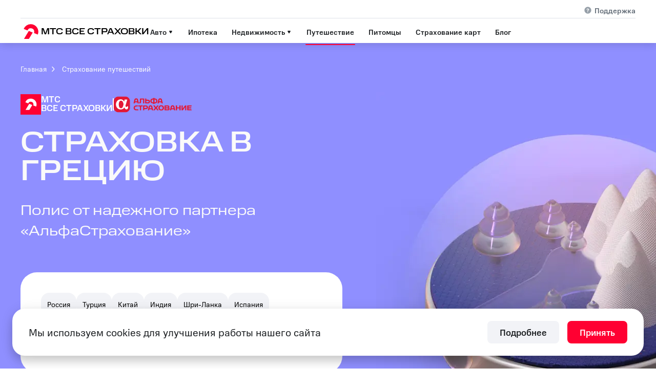

--- FILE ---
content_type: text/html; charset=utf-8
request_url: https://insurance.mts.ru/vzr/greece
body_size: 26704
content:
<!DOCTYPE html><html lang="ru"><head><meta charset="utf-8"><meta name="viewport" content="width=device-width"><script type="application/ld+json">{"@context":"https://schema.org","@type":"WebSite","name":"Страховой маркетплейс","url":"https://insurance.mts.ru/","description":"МТС Все Страховки - услуги страхования онлайн, без комиссий и скрытых платежей, моментальный расчёт и оформление онлайн!","inLanguage":"ru","publisher":{"@type":"Organization","name":"МТС страхование","logo":{"@type":"ImageObject","url":"https://insurance.mts.ru/logo.svg","width":160,"height":60}},"mainEntity":[{"@type":"SiteNavigationElement","name":"Авто","url":"/osago-broker","position":1},{"@type":"SiteNavigationElement","name":"ОСАГО","url":"/osago-broker","position":2},{"@type":"SiteNavigationElement","name":"Калькулятор ОСАГО","url":"/osago-broker/osago-calc","position":3},{"@type":"SiteNavigationElement","name":"Продление ОСАГО","url":"/osago-broker/prodlenie-osago","position":4},{"@type":"SiteNavigationElement","name":"KACKO","url":"/kasko","position":5},{"@type":"SiteNavigationElement","name":"Ипотека","url":"/mortgage","position":2},{"@type":"SiteNavigationElement","name":"Недвижимость","url":"/real-estate","position":3},{"@type":"SiteNavigationElement","name":"Квартира","url":"/real-estate/flat","position":4},{"@type":"SiteNavigationElement","name":"Гражданская ответственность","url":"/real-estate/responsibility","position":5},{"@type":"SiteNavigationElement","name":"Калькулятор страхования квартиры","url":"/real-estate/calc-flat","position":6},{"@type":"SiteNavigationElement","name":"Путешествие","url":"/vzr","position":11},{"@type":"SiteNavigationElement","name":"Питомцы","url":"/pets","position":12},{"@type":"SiteNavigationElement","name":"Страхование карт","url":"/cards","position":13}]}</script><link rel="shortcut icon" href="/images/favicon.svg"><link rel="canonical" href="https://insurance.mts.ru/vzr/greece"><script type="text/javascript">
(function (w, d, s, l, u) {
  w[l] = w[l] || [];
  w[l].push({ 'mtm.start': new Date().getTime(), event: 'mtm.js' });
  var f = d.getElementsByTagName(s)[0],
      j = d.createElement(s),
      dl = l != 'dataLayer' ? '?l=' + l : '';
  j.async = true;
  j.src = 'https://tag.a.mts.ru/container/' + u + '/tag.js' + dl;
  f.parentNode.insertBefore(j, f);
})(window, document, 'script', 'dataLayer', 'c40a14a7-ef56-451e-bb65-24827aabad2c');
</script><title>Страховка в Грецию: рассчитайте онлайн медицинскую страховку путешественника</title><meta property="title" content="Страховка в Грецию: рассчитайте онлайн медицинскую страховку путешественника"><meta name="description" content="Страховка в Грецию, оформить страхование путешественника в МТС без комиссий и скрытых платежей, моментальный расчёт и оформление онлайн!"><meta property="image" content="https://insurance.mts.ru/thumbnails/Banner_1200x630_vzr.jpg"><meta property="og:title" content="Страховка в Грецию: рассчитайте онлайн медицинскую страховку путешественника"><meta property="og:description" content="Страховка в Грецию, оформить страхование путешественника в МТС без комиссий и скрытых платежей, моментальный расчёт и оформление онлайн!"><meta property="og:image" content="https://insurance.mts.ru/thumbnails/Banner_1200x630_vzr.jpg"><meta property="og:url" content="https://insurance.mts.ru/vzr/greece"><meta property="og:type" content="website"><meta property="og:locale" content="ru_RU"><meta property="og:site_name" content="МТС Все Страховки"><meta property="twitter:card" content="summary_large_image"><meta property="twitter:url" content="https://insurance.mts.ru/vzr/greece"><meta property="twitter:title" content="Страховка в Грецию: рассчитайте онлайн медицинскую страховку путешественника"><meta property="twitter:description" content="Страховка в Грецию, оформить страхование путешественника в МТС без комиссий и скрытых платежей, моментальный расчёт и оформление онлайн!"><meta property="twitter:image" content="https://insurance.mts.ru/thumbnails/Banner_1200x630_vzr.jpg"><script type="application/ld+json">{"@context":"https://schema.org","@type":"BreadcrumbList","itemListElement":[{"@type":"ListItem","position":1,"name":"Главная","item":"/"},{"@type":"ListItem","position":2,"name":"Страхование путешествий","item":"/vzr/greece"}]}</script><script type="application/ld+json">{&quot;@context&quot;:&quot;https://schema.org&quot;,&quot;@type&quot;:&quot;FAQPage&quot;,&quot;mainEntity&quot;:[{&quot;@type&quot;:&quot;Question&quot;,&quot;name&quot;:&quot;В чём плюсы сервиса онлайн-страхования от МТС?&quot;,&quot;acceptedAnswer&quot;:{&quot;@type&quot;:&quot;Answer&quot;,&quot;text&quot;:&quot;Вы&amp;nbsp;экономите время: заполняете заявку, оплачиваете&amp;nbsp;и&amp;nbsp;получаете полис онлайн. В&amp;nbsp;анкету автоматически подтягиваются данные об&amp;nbsp;автомобиле, если вы&amp;nbsp;оформляете ОСАГО, и&amp;nbsp;ваши персональные данные, если вы&amp;nbsp;абонент МТС.Мы&amp;nbsp;предлагаем страховку от&amp;nbsp;поставщиков с&amp;nbsp;надёжной репутацией на рынке. Среди&amp;nbsp;них Ренессанс&amp;nbsp;страхование и ВСК.Цены на&amp;nbsp;страховку такие&amp;nbsp;же, как на&amp;nbsp;сайтах компаний-страховщиков. Мы не&amp;nbsp;берём дополнительную плату за&amp;nbsp;оформление полиса на&amp;nbsp;нашем сайте.&quot;}},{&quot;@type&quot;:&quot;Question&quot;,&quot;name&quot;:&quot;Чем электронный полис отличается от бумажного?&quot;,&quot;acceptedAnswer&quot;:{&quot;@type&quot;:&quot;Answer&quot;,&quot;text&quot;:&quot;Электронный полис имеет ту&amp;nbsp;же&amp;nbsp;юридическую силу, что&amp;nbsp;и&amp;nbsp;бумажный. За&amp;nbsp;ним не&amp;nbsp;нужно ехать в&amp;nbsp;офис — достаточно скачать электронную версию. Электронный полис можно распечатать, чтобы всегда иметь под&amp;nbsp;рукой бумажную версию.&quot;}},{&quot;@type&quot;:&quot;Question&quot;,&quot;name&quot;:&quot;Где я могу найти полис страхования после покупки?&quot;,&quot;acceptedAnswer&quot;:{&quot;@type&quot;:&quot;Answer&quot;,&quot;text&quot;:&quot;Полис страхования придет на&amp;nbsp;указанный вами почтовый адрес. Если вы&amp;nbsp;не&amp;nbsp;нашли полис во&amp;nbsp;«Входящих», проверьте папку «Спам».Также страховой полис можно найти:в &amp;nbsp;&amp;nbsp;Личном кабинете&amp;nbsp;нашего сервиса&quot;}}]}</script><meta name="next-head-count" content="24"><link rel="stylesheet" href="/styles/default.css"><link rel="preload" as="font" crossorigin="anonymous" type="font/woff2" href="/fonts/Sans/MTSSans-Regular__W/MTSSans-Regular__W.woff2"><link rel="preload" as="font" crossorigin="anonymous" type="font/woff2" href="/fonts/Sans/MTSSans-Medium__W/MTSSans-Medium__W.woff2"><link rel="preload" as="font" crossorigin="anonymous" type="font/woff2" href="/fonts/Sans/MTSSans-Bold__W/MTSSans-Bold__W.woff2"><link rel="preload" as="font" crossorigin="anonymous" type="font/woff2" href="/fonts/UltraWide/MTSSans-UltraWide__W/MTSSans-UltraWide__W.woff2"><script defer="" crossorigin="" nomodule="" src="/_next/static/chunks/polyfills-c67a75d1b6f99dc8.js"></script><script src="/_next/static/chunks/webpack-b010f54d5f664f95.js" defer="" crossorigin=""></script><script src="/_next/static/chunks/framework-cf3e87593bc0d7b6.js" defer="" crossorigin=""></script><script src="/_next/static/chunks/main-4e55979c0f91951c.js" defer="" crossorigin=""></script><script src="/_next/static/chunks/pages/_app-28e5ab3c9977978e.js" defer="" crossorigin=""></script><script src="/_next/static/chunks/6577-895db44e628a407a.js" defer="" crossorigin=""></script><script src="/_next/static/chunks/8494-ae732f7179161f5d.js" defer="" crossorigin=""></script><script src="/_next/static/chunks/2675-4a209302c6a5bb2c.js" defer="" crossorigin=""></script><script src="/_next/static/chunks/919-ff4de583b26c8c14.js" defer="" crossorigin=""></script><script src="/_next/static/chunks/5330-60567e6321feb3fc.js" defer="" crossorigin=""></script><script src="/_next/static/chunks/2610-b64a001c6ba571ed.js" defer="" crossorigin=""></script><script src="/_next/static/chunks/3607-40ad09077fac912c.js" defer="" crossorigin=""></script><script src="/_next/static/chunks/3678-97d0148ce002e693.js" defer="" crossorigin=""></script><script src="/_next/static/chunks/7704-07aac3f65f84cfe3.js" defer="" crossorigin=""></script><script src="/_next/static/chunks/9061-4e0cb357b789025a.js" defer="" crossorigin=""></script><script src="/_next/static/chunks/1912-59043dc9f72ebe0e.js" defer="" crossorigin=""></script><script src="/_next/static/chunks/1152-293d6a513b3db40a.js" defer="" crossorigin=""></script><script src="/_next/static/chunks/2221-f93f9ce79b55bd1c.js" defer="" crossorigin=""></script><script src="/_next/static/chunks/4390-9052303288cd1bf4.js" defer="" crossorigin=""></script><script src="/_next/static/chunks/pages/vzr/%5Bcountry%5D-3a4ab12979638054.js" defer="" crossorigin=""></script><script src="/_next/static/o7bt01M6yBtkhM4lExVzz/_buildManifest.js" defer="" crossorigin=""></script><script src="/_next/static/o7bt01M6yBtkhM4lExVzz/_ssgManifest.js" defer="" crossorigin=""></script><style>html{line-height:1.15;-webkit-text-size-adjust:100%}main{display:block}h1{font-size:2em;margin:.67em 0}a{background-color:transparent}img{border-style:none}button,input{font-family:inherit;font-size:100%;line-height:1.15;margin:0}button,input{overflow:visible}button{text-transform:none}[type=button],button{-webkit-appearance:button}[type=button]::-moz-focus-inner,button::-moz-focus-inner{border-style:none;padding:0}[type=button]:-moz-focusring,button:-moz-focusring{outline:1px dotted ButtonText}[hidden]{display:none}html{height:100%;width:100%;background:#fff;--swiper-pagination-color:#8d969f;--swiper-pagination-bullet-inactive-color:#8d969f;--swiper-pagination-bullet-opacity:1}body{margin:0;font-family:MTS Sans,-apple-system,BlinkMacSystemFont,Segoe UI,Roboto,Oxygen,Ubuntu,Cantarell,Fira Sans,Droid Sans,Helvetica Neue,sans-serif;-webkit-font-smoothing:antialiased;-moz-osx-font-smoothing:grayscale;font-feature-settings:"tnum" off,"lnum" off;background:#fff;color:#1d2023;line-height:1.2}body{height:100%}*,:after,:before{box-sizing:border-box}input{-webkit-appearance:none;-moz-appearance:none;appearance:none}a,a:hover{text-decoration:none;color:#007cff}h1,h2,h3,h4,h5{margin:0}.notification-container{box-sizing:border-box;position:fixed;top:0;right:0;z-index:999999;width:100%;padding:0;max-height:calc(100% - 30px);overflow-x:hidden;overflow-y:auto}.ContentWrapper_content___V163{width:100%;max-width:1200px;margin:0 auto;padding:0 40px}@media(max-width:1441.98px){.ContentWrapper_content___V163{max-width:1040px}}@media(max-width:991.98px){.ContentWrapper_content___V163{max-width:100%;padding:0 60px}}@media(max-width:575.98px){.ContentWrapper_content___V163{padding:0 20px}}.ContentWrapper_content___V163.ContentWrapper_wide__t4BxS{max-width:1632px}@media(max-width:1441.98px){.ContentWrapper_content___V163.ContentWrapper_wide__t4BxS{max-width:1360px}}@media(max-width:991.98px){.ContentWrapper_content___V163.ContentWrapper_wide__t4BxS{padding:0 40px}}@media(max-width:575.98px){.ContentWrapper_content___V163.ContentWrapper_wide__t4BxS{padding:0 20px}}.Icon_icon__auLF6{display:flex;align-items:center;justify-content:center;flex-flow:row;width:var(--icon-width);height:var(--icon-height)}.Icon_icon__auLF6 svg{width:100%;height:100%}@keyframes Spinner_spin__4RHiA{0%{transform:rotate(0)}to{transform:rotate(1turn)}}.Spinner_spinner__rTkLj{line-height:1}.Spinner_spinner__rTkLj svg{animation:Spinner_spin__4RHiA 1s linear 0ms infinite}.Button_button__lLSkT{all:unset;box-sizing:border-box;cursor:pointer;display:inline-block;transition:background-color .3s ease,color .3s ease,transform .3s ease}.Button_button__lLSkT [data-label]{text-align:center}.Button_button_l__7CeZ1{padding:0 22px;height:52px;border-radius:16px}.Button_button_l__7CeZ1 [data-label]{font-family:var(--mts-wide);letter-spacing:.05em;text-transform:uppercase;white-space:nowrap;font-weight:700;font-size:12px;line-height:16px}.Button_button_xl__DJpfJ{padding:0 32px;height:72px;border-radius:20px}.Button_button_xl__DJpfJ [data-label]{font-family:var(--mts-wide);letter-spacing:.05em;text-transform:uppercase;white-space:nowrap;font-weight:700;font-size:14px;line-height:20px}.Button_button__lLSkT.Button_button__lLSkT:active{transform:scale(.98)}.Button_button__lLSkT.Button_button__lLSkT:focus-visible{outline:1px solid #007cff;border:1px solid #fff}.Button_button__lLSkT.Button_button__lLSkT:disabled{cursor:default;background-color:rgba(188,195,208,.314)}.Button_button__lLSkT.Button_button__lLSkT:disabled [data-label]{color:#969fa8}.PrimaryButton_primary__POqR7{background-color:var(--primary)}.PrimaryButton_primary__POqR7:hover:not(:disabled){background-color:var(--primary-btn-hover)}.PrimaryButton_primary__POqR7 [data-label]{color:#fff}.PageLoader_hidden__SiXe0{display:none}.PageLoader_pageLoader__gzfcW{display:flex;align-items:center;justify-content:center;min-height:calc(100vh - 92px)}@media(max-width:991.98px){.PageLoader_pageLoader__gzfcW{min-height:100vh;padding-top:92px}}@media(max-width:575.98px){.PageLoader_pageLoader__gzfcW{padding-top:52px}}.PageLoader_loader__Ym_3d{transform:scale(2)}@media(max-width:991.98px){.PageLoader_loader__Ym_3d{transform:scale(1.5)}}.Spoiler_spoiler__PjV7i{border-bottom:1px solid rgba(188,195,208,.5);padding:32px 0}.Spoiler_spoiler__PjV7i .Spoiler_innerContainer__Nr311{max-height:0;overflow:hidden;transition-duration:.5s;transition-property:max-height}.Spoiler_spoiler__PjV7i .Spoiler_content__HlTYd{margin-top:15px;transform:translateY(-16px);opacity:0;transition-delay:.5s;transition-timing-function:linear,ease;transition-duration:.1s;transition-property:opacity,transform}.Spoiler_spoiler__PjV7i .Spoiler_icon__F8AKk{flex-basis:16px;flex-shrink:0;margin-left:20px;transition:transform .3s ease-in-out;transform:rotate(180deg)}.Spoiler_spoiler__PjV7i .Spoiler_flexWrapper__StBjk{display:flex;align-items:center;justify-content:space-between;flex-flow:row;cursor:pointer}.Spoiler_spoiler__PjV7i.Spoiler_open__9_1Rp .Spoiler_innerContainer__Nr311{max-height:10000px;transition-timing-function:cubic-bezier(.895,.03,.685,.22)}.Spoiler_spoiler__PjV7i.Spoiler_open__9_1Rp .Spoiler_content__HlTYd{transform:translateY(0);opacity:1;transition-delay:.2s;transition-timing-function:ease-in-out;transition-duration:.2s}.Spoiler_spoiler__PjV7i.Spoiler_open__9_1Rp .Spoiler_icon__F8AKk{transform:rotate(0deg)}.SectionTitle_title__Tr_jr{all:unset;display:block;font-weight:500;font-size:44px;line-height:44px;font-family:var(--mts-wide);color:#1d2023}@media(max-width:991.98px){.SectionTitle_title__Tr_jr{font-weight:500;font-size:32px;line-height:32px}}@media(max-width:575.98px){.SectionTitle_title__Tr_jr{font-weight:500;font-size:24px;line-height:24px}}.SectionTitle_title_mb__BPDsZ{margin-bottom:60px}@media(max-width:991.98px){.SectionTitle_title_mb__BPDsZ{margin-bottom:40px}}@media(max-width:575.98px){.SectionTitle_title_mb__BPDsZ{margin-bottom:20px}}.Section_section__FD4bD{margin-bottom:100px}@media(max-width:991.98px){.Section_section__FD4bD{margin-bottom:52px}}@media(max-width:575.98px){.Section_section__FD4bD{margin-bottom:40px}}.ProductList_title__HqnL2{all:unset;display:block;font-weight:700;font-size:17px;line-height:24px;font-family:var(--mts-text);margin-bottom:32px}@media(max-width:991.98px){.ProductList_title__HqnL2{margin-bottom:20px}}.ProductList_list__JKQ7L>:not(:last-child){margin-bottom:12px}.ProductList_link__V7khw{font-weight:400;font-size:17px;line-height:24px;color:#1d2023;font-family:var(--mts-text);display:block;max-width:256px}@media(max-width:575.98px){.ProductList_link__V7khw{max-width:100%}}.AllProducts_section__ivElb{margin-bottom:32px}.AllProducts_spoiler__kLzAC{margin-bottom:45px}@media(max-width:991.98px){.AllProducts_spoiler__kLzAC{margin-bottom:25px}}@media(max-width:575.98px){.AllProducts_spoiler__kLzAC{margin-bottom:5px}}.AllProducts_container__TKnTJ{display:flex;gap:32px}.AllProducts_container__TKnTJ>*{flex-basis:364px;flex-shrink:1}@media(max-width:991.98px){.AllProducts_container__TKnTJ{gap:32px;flex-wrap:wrap}.AllProducts_container__TKnTJ>*{flex-grow:0;flex-shrink:0;flex-basis:calc(50% - 16px)}}@media(max-width:575.98px){.AllProducts_container__TKnTJ>*{flex-basis:100%;flex-shrink:1}}.Title_title__bdnKM{all:unset;display:block;font-weight:500;font-size:20px;line-height:24px;margin-bottom:8px}.Title_description__WVDpV{all:unset;display:block;font-weight:400;font-size:17px;line-height:24px}.Links_links___eFWD{display:flex;flex-wrap:wrap;gap:16px;max-width:628px}@media(max-width:575.98px){.Links_links___eFWD{flex-direction:column}}.Links_link__B6_L9{color:#626c77;font-weight:400;font-size:17px;line-height:24px}@media(max-width:575.98px){.Links_link__B6_L9{display:block}}.MyMts_app__R6jgF{display:flex;align-items:center;justify-content:flex-start;flex-flow:row}.MyMts_app__R6jgF p{margin:0;color:#969fa8}.MyMts_app__R6jgF p.MyMts_black__Hkg49{color:#1d2023}.MyMts_app__R6jgF div:first-of-type{flex-shrink:0;margin-right:14px}.Payments_payment__n6GcL{display:flex;justify-content:flex-start;align-items:flex-start;gap:4px}.Copyright_copyright-mobile__Y91t_>*{display:block}.Copyright_copyright__M5hK1{font-weight:400;font-size:17px;line-height:24px;color:#626c77;text-wrap:nowrap}.Footer_footer__O0Yix{flex-shrink:0;width:100%;padding:40px 0 24px;background-color:#f2f3f7}@media(max-width:991.98px){.Footer_footer__O0Yix{padding:24px 0 20px}}@media(max-width:575.98px){.Footer_footer__O0Yix{padding:20px 0}}.Footer_mobile-wrapper__zbLTj>:not(:last-child){margin-bottom:40px}.Typography_h3__ybE3h,.Typography_p2__2uk6a{font-feature-settings:"tnum" off,"lnum" off}.Typography_regular__xTmt_{font-weight:400}.Typography_medium__WgJSg{font-weight:500}.Typography_h3__ybE3h{font-family:var(--mts-wide);font-size:48px;line-height:48px}@media(max-width:991.98px){.Typography_h3__ybE3h{font-size:32px;line-height:32px}}@media(max-width:575.98px){.Typography_h3__ybE3h{font-size:24px;line-height:24px}}.Typography_h5__bugpU{font-family:var(--mts-wide);font-size:28px;line-height:40px}@media(max-width:575.98px){.Typography_h5__bugpU{font-family:var(--mts-wide);font-size:20px;line-height:24px}}.Typography_p2__2uk6a{font-family:var(--mts-text);margin:0;font-size:17px;line-height:24px}.EcoWidgetPreview_productsPreview___XBOU{display:flex;align-items:center;justify-content:flex-start;flex-flow:row;padding:10px;cursor:pointer}.EcoWidgetPreview_productsPreview___XBOU:hover{color:var(--primary)}.EcoWidgetPreview_productsPreview___XBOU:hover .EcoWidgetPreview_productsPreviewIcon__kOd_K svg rect{fill:var(--primary)}@media(max-width:991.98px){.EcoWidgetPreview_productsPreview___XBOU{padding:15px}}.EcoWidgetPreview_productsPreview___XBOU .EcoWidgetPreview_productsPreviewIcon__kOd_K{width:24px;height:24px;cursor:pointer}.EcoWidgetPreview_productsPreview___XBOU .EcoWidgetPreview_productsPreviewTitle__QlTei{margin-left:10px}.Search_container__0Ysjo{position:relative;width:100%}.Search_input__oEPc8{border:2px solid #e2e5eb;font-weight:400;font-size:17px;line-height:141%;width:100%;padding:9px 32px 9px 45px;overflow:hidden;white-space:nowrap;text-overflow:ellipsis;border-radius:8px}.Search_input__oEPc8::-ms-clear{display:none}.Search_input__oEPc8:focus{outline:none}.Search_input__oEPc8::placeholder{color:#969fa8}.Search_searchIcon__3xkfa{position:absolute;top:14px;left:16px;opacity:.3}.Search_suggestionsContainer__mshSp{max-height:200px}.Spoiler_spoiler__44uiQ .Spoiler_innerContainer__HM5T_{max-height:0;overflow:hidden;transition-duration:.5s;transition-property:max-height}.Spoiler_spoiler__44uiQ .Spoiler_content__yxxtj{margin-bottom:12px;transform:translateY(-16px);opacity:0;transition-delay:.5s;transition-timing-function:linear,ease;transition-duration:.1s;transition-property:opacity,transform}.Spoiler_spoiler__44uiQ .Spoiler_icon__Z1YF3{flex-basis:16px;flex-shrink:0;margin-left:20px;transition:transform .3s ease-in-out}.Spoiler_spoiler__44uiQ .Spoiler_flexWrapper__vJWRn{display:flex;align-items:center;justify-content:space-between;flex-flow:row;padding:10px 0;cursor:pointer}.MobileMenu_wrapper__YcAkS{transition:top .2s ease-in-out;position:fixed;top:-100dvh;left:0;z-index:18;width:100vw;height:calc(100dvh - 41px);background:#fff;visibility:hidden;padding-bottom:30px;overflow-y:scroll;transition:top .3s}.MobileMenu_menu__ympAb{width:100%;max-width:1200px;margin:0 auto;padding:0 40px}@media(max-width:1441.98px){.MobileMenu_menu__ympAb{max-width:1040px}}@media(max-width:991.98px){.MobileMenu_menu__ympAb{max-width:100%;padding:0 60px}}@media(max-width:575.98px){.MobileMenu_menu__ympAb{padding:0 20px}}.MobileMenu_search__Y2U15{margin:20px 0}.MobileMenu_item__gLJfg{font-weight:500;font-size:17px;line-height:20px;display:block;color:#1d2023}.MobileMenu_item__gLJfg.MobileMenu_active__8uYEp,.MobileMenu_item__gLJfg:hover{color:var(--primary)}a.MobileMenu_item__gLJfg{padding:10px 0}.MobileMenu_subItem__w_wTr{font-weight:500;font-size:14px;line-height:20px;display:block;padding:10px 0 10px 12px;color:#1d2023;text-transform:none}.MobileMenu_subItem__w_wTr:hover{color:var(--primary)}.MobileMenu_subItem__w_wTr:first-child{margin-top:5px}.Header_wrapper__L0xcp{position:relative;z-index:19;background:#fff;box-shadow:0 0 16px rgba(0,0,0,.08),0 4px 16px rgba(0,0,0,.08);transition:transform .2s ease-in-out;max-height:92px;min-height:92px}@media(max-width:991.98px){.Header_wrapper__L0xcp{position:fixed;top:0;right:0;left:0}}@media(max-width:1441.98px){.Header_wrapper__L0xcp{max-height:84px;min-height:84px}}@media(max-width:1250px){.Header_wrapper__L0xcp{max-height:92px;min-height:92px}}@media(max-width:575.98px){.Header_wrapper__L0xcp{max-height:52px;min-height:52px}}.Header_header__B2YhJ{max-height:92px;min-height:92px;display:flex;flex-direction:column;justify-content:space-between}@media(max-width:1441.98px){.Header_header__B2YhJ{max-height:84px;min-height:84px}}@media(max-width:1250px){.Header_header__B2YhJ{max-height:92px;min-height:92px}}@media(max-width:575.98px){.Header_header__B2YhJ{max-height:52px;min-height:52px}}.Header_main__Uq2ry{display:flex;align-items:center;justify-content:flex-start;gap:44px;height:52px}@media(max-width:991.98px){.Header_main__Uq2ry{gap:15px}}.Header_main__Uq2ry .Header_icons__VjA9Z{display:flex;align-items:center;justify-content:flex-start;flex-flow:row}.Header_sections__Q6jMT{flex-grow:1}.Header_logoWrapper___TNln{flex-shrink:0;display:flex;align-items:center;justify-content:center;gap:8px;text-transform:uppercase;font-weight:500;font-size:17px;line-height:17px;font-family:var(--mts-wide);color:#000;text-wrap:nowrap}@media(max-width:575.98px){.Header_logoWrapper___TNln{font-weight:500;font-size:14px;line-height:14px;text-wrap:wrap;flex-shrink:1}.Header_logoWrapper___TNln>div:first-child{flex-shrink:0}}.Header_logoWrapper___TNln:hover{color:inherit}.Header_burger__Q3aIX{margin-left:20px;width:32px;height:32px;display:flex;align-items:center;justify-content:center}@media(max-width:575.98px){.Header_burger__Q3aIX{margin-left:16px}}.styles_main__ssAMZ{min-height:100vh}.styles_main_dark__db9vs{background-color:#f2f3f7}.styles_content__N_67Y{position:relative;width:100%;min-height:calc(100vh - 92px)}@media(max-width:1441.98px){.styles_content__N_67Y{min-height:calc(100vh - 84px)}}@media(max-width:991.98px){.styles_content__N_67Y{min-height:calc(100vh - 92px);padding-top:92px}}@media(max-width:575.98px){.styles_content__N_67Y{padding-top:52px}}.styles_content_dark__1i4ac{background-color:#f2f3f7}:root{--swiper-theme-color:#007aff}:root{--swiper-navigation-size:44px}@property --os-scroll-percent{syntax:"<number>";inherits:true;initial-value:0}@property --os-viewport-percent{syntax:"<number>";inherits:true;initial-value:0}.BreadCrumbs_wrapper__tBPs0{margin-bottom:60px;overflow-x:auto}@media(min-width:991.98px){.BreadCrumbs_wrapper__tBPs0{padding-top:40px}}.BreadCrumbs_wrapper__tBPs0::-webkit-scrollbar{display:none}@media(max-width:991.98px){.BreadCrumbs_wrapper__tBPs0{margin-top:20px;margin-bottom:20px}}.BreadCrumbs_wrapper_zeroOffset__SWwaD{margin-top:0;margin-bottom:0;padding-top:0;padding-bottom:0}.BreadCrumbs_wrapper__tBPs0 ol{display:flex;align-items:center;justify-content:flex-start;flex-flow:row;margin:0;padding:0;list-style:none;flex-wrap:wrap}.BreadCrumbs_wrapper__tBPs0 ol li{flex-shrink:0;max-width:100%;z-index:1;font-size:14px;line-height:20px}.BreadCrumbs_wrapper__tBPs0 ol li:last-of-type{padding-right:20px}.BreadCrumbs_wrapper__tBPs0 ol a{margin-right:24px;color:inherit}.BreadCrumbs_mobile-arrow-text__OVNFc{font-family:var(--mts-text);color:#fafafa;font-weight:400;font-size:14px;line-height:20px}.BreadCrumbs_mobile-arrow-text__OVNFc a{display:flex;align-items:center}.BreadCrumbs_mobile-arrow-text__OVNFc a>:last-child{margin-left:10px}.BreadCrumbs_mobile-arrow-text__OVNFc a svg *{fill:currentColor}.Dropdown_select__g6dqo{position:relative;width:100%;height:72px;margin-bottom:24px}@media(max-width:575.98px){.Dropdown_select__g6dqo{height:72px;padding-top:0}}.Dropdown_selectInput__Zvj_Q{border:2px solid #e2e5eb;font-weight:400;font-size:17px;line-height:1.2;position:absolute;top:0;left:0;text-overflow:ellipsis;white-space:nowrap;overflow:hidden;width:100%;height:100%;padding:34px 12px 14px;color:#1d2023;border-radius:10px;pointer-events:none}@media(max-width:575.98px){.Dropdown_selectInput__Zvj_Q{position:absolute;top:0;left:0;height:100%;padding:34px 12px 14px;border-radius:10px}}.Dropdown_selectLabel__nyhIN{font-weight:400;font-size:17px;line-height:1.2;position:absolute;top:24px;left:12px;transition:all .2s ease-in-out;max-width:100%;overflow:hidden;color:#9198a0;white-space:nowrap;text-overflow:ellipsis;transform-origin:0 0;pointer-events:none}@media(max-width:575.98px){.Dropdown_selectLabel__nyhIN{font-weight:400;font-size:17px;line-height:1.2;position:absolute;top:24px;left:12px;width:auto;color:#9198a0}}.Dropdown_select__g6dqo input{position:absolute;top:0;left:0;width:100%;height:100%;line-height:52px;background:transparent;border:none;cursor:pointer;opacity:0}.Dropdown_select__g6dqo input:focus{outline:none}.Dropdown_select__g6dqo .Dropdown_options__B7znt{max-height:312px;overflow-y:scroll}.Dropdown_select__g6dqo .Dropdown_options__B7znt::-webkit-scrollbar{width:4px;background-color:transparent;background-clip:padding-box}.Dropdown_select__g6dqo .Dropdown_options__B7znt::-webkit-scrollbar-track{background-color:transparent}.Dropdown_select__g6dqo .Dropdown_options__B7znt::-webkit-scrollbar-thumb{background-color:#aeb5bd;border-radius:2px}.Dropdown_select__g6dqo .Dropdown_options__B7znt>div{position:relative;padding:14px 12px;background-color:#fff}.Dropdown_select__g6dqo .Dropdown_options__B7znt>div:hover{background-color:#eef0f3}.Dropdown_selectInput__Zvj_Q{background-color:#fff}.Dropdown_selectInput_grey__FUKY_{border-radius:20px;border:1px solid rgba(188,195,208,.314)}.Dropdown_selectInput_grey__FUKY_{background-color:#f2f3f7}.Dropdown_selectLabel_grey__WQTtf{color:#626c77}.Dropdown_selectArrow__n96Iy{position:absolute;top:33px;left:calc(100% - 32px)}@media(max-width:575.98px){.Dropdown_selectArrow__n96Iy{top:33px}}.Dropdown_selectArrow_grey__BreE2{color:#8d969f}.Dropdown_selectArrow_grey__BreE2 svg path{fill:currentColor}.Dropdown_optionsWrapper__NUXHu{position:absolute;top:0;right:0;left:0;z-index:5;display:none;padding-top:72px;overflow:hidden;background-color:#fff;border-radius:10px;box-shadow:0 4px 24px rgba(0,0,0,.12),0 12px 20px rgba(0,0,0,.14)}@media(max-width:575.98px){.Dropdown_optionsWrapper__NUXHu{top:0;padding-top:72px}}.Dropdown_optionsWrapper_grey__KTpIW{border-radius:20px}.Dropdown_optionsWrapper__NUXHu:before{position:absolute;z-index:1;display:block;width:100%;height:1px;background-color:#dde1e7;content:""}.RoundBlock_block___CwoE{position:relative;border-radius:60px;padding-bottom:80px;padding-top:80px}@media(max-width:575.98px){.RoundBlock_block___CwoE{padding-bottom:40px;padding-top:40px}}@media(max-width:991.98px){.RoundBlock_block___CwoE{border-radius:32px}}.RoundBlock_block_no-top-rad__oBivG{border-top-right-radius:0;border-top-left-radius:0}.RoundBlock_block_purple__hcBph{background-color:#8f8fff}.RoundBlock_block_white__HEPJG{background-color:#fff}.DropdownTransition_container__oRAEN{max-height:0;overflow:hidden;transition-duration:.5s;transition-property:max-height}.DropdownTransition_container_open__1WJ4o{max-height:10000px;transition-timing-function:cubic-bezier(.895,.03,.685,.22);transition-duration:.8s}.DropdownTransition_content__hgd4k{transform:translateY(-16px);opacity:0;transition-delay:.2s;transition-timing-function:linear,ease;transition-duration:.2s;transition-property:opacity,transform}.DropdownTransition_content_open__YheIi{transform:translateY(0);opacity:1;transition-delay:.2s;transition-timing-function:ease-in-out;transition-duration:.2s}.Accordion_container__UWx_M{min-height:64px}@media(max-width:991.98px){.Accordion_container__UWx_M{min-height:44px}}.Accordion_container__UWx_M:not(:last-child){border-bottom:1px solid rgba(188,195,208,.5)}.Accordion_btn__8V1Qj{all:unset;cursor:pointer;margin:0 0 -20px;padding:20px 0;width:100%;display:flex;align-items:center}@media(max-width:991.98px){.Accordion_btn__8V1Qj{padding-bottom:0;padding-top:22px;margin-bottom:10px}}.Accordion_dropdown__yjtBc{width:100%;height:100%;display:flex;justify-content:space-between;align-items:flex-start;font-family:var(--mts-compact);font-weight:500;font-size:20px;line-height:28px}@media(max-width:991.98px){.Accordion_dropdown__yjtBc{font-weight:500;font-size:17px;line-height:24px}}.Accordion_dropdown__yjtBc .Accordion_name__YDHwU{all:unset;font-family:var(--mts-compact);font-weight:500;font-size:20px;line-height:28px}@media(max-width:991.98px){.Accordion_dropdown__yjtBc .Accordion_name__YDHwU{font-weight:500;font-size:17px;line-height:24px}}.Accordion_rotateBlock__V_tIG{margin-left:15px;transition:transform .5s ease;align-self:center}.TerminTab_termin__oSpHm{all:unset;cursor:pointer;height:44px;padding:0 12px;display:flex;align-items:center;font-weight:400;font-size:14px;line-height:20px;color:#1d2023;background-color:#f2f3f7;border-radius:15px;transition:all .3s ease;text-wrap:nowrap}.FaqEntity_dd__ps3qm{all:unset;display:block;font-family:var(--mts-text);font-weight:400;font-size:17px;line-height:24px;color:#1d2023;padding-left:40px;max-width:724px;margin-top:32px;padding-bottom:41px}@media(max-width:991.98px){.FaqEntity_dd__ps3qm{padding-left:20px;margin-top:0;margin-bottom:0;padding-bottom:20px}}.FaqEntity_dd__ps3qm ul{all:unset;display:block}.FaqEntity_dd__ps3qm ul>:not(:last-child){margin-bottom:32px}@media(max-width:575.98px){.FaqEntity_dd__ps3qm ul>:not(:last-child){margin-bottom:20px}}.TerminContent_terminContent__cVakj{all:unset;display:none;max-width:892px;padding:12px 20px;font-weight:400;font-size:17px;line-height:20px;color:#fafafa;background-color:#1d2023;border-radius:16px}.TerminContent_terminContent__cVakj [data-bold]{font-weight:700}.CommonFaq_title__ERwoV{margin-bottom:24px;font-weight:500;font-size:32px;line-height:36px}@media(max-width:991.98px){.CommonFaq_title__ERwoV{font-weight:500;font-size:20px;line-height:24px}}.InsuranceTermins_dropdownButton__1cSdx{all:unset;cursor:pointer;display:flex;align-items:center;gap:32px;justify-content:space-between;width:100%;padding:16px 0;transition:margin-bottom .3s ease}@media(max-width:991.98px){.InsuranceTermins_dropdownButton__1cSdx{gap:6px}}@media(max-width:575.98px){.InsuranceTermins_dropdownButton__1cSdx{padding:14px 0}}.InsuranceTermins_dropdownButton_mb__XHBee{margin-bottom:24px}@media(max-width:991.98px){.InsuranceTermins_dropdownButton_mb__XHBee{margin-bottom:0}}.InsuranceTermins_dropdownButton__1cSdx .InsuranceTermins_mainTitle__z40CK{font-weight:500;font-size:32px;line-height:36px}@media(max-width:991.98px){.InsuranceTermins_dropdownButton__1cSdx .InsuranceTermins_mainTitle__z40CK{font-weight:500;font-size:20px;line-height:24px}}.InsuranceTermins_dropdownIcon__ZUZ64{transition:transform .5s ease}@media(max-width:991.98px){.InsuranceTermins_dropdownIcon__ZUZ64{width:18px;height:18px}}.InsuranceTermins_dropdownIcon_open__ZQm6V{transform:rotate(180deg)}.InsuranceTermins_ul__jSHUO{display:flex;flex-wrap:wrap;gap:8px 0}.InsuranceTermins_ul__jSHUO>dt{margin-right:8px}.Card_card__eROST{padding:32px;border-radius:32px;background-color:#fff}@media(max-width:991.98px){.Card_card__eROST{padding:20px}}@media(max-width:575.98px){.Card_card_less-mobile-radius__KlULn{border-radius:24px}}.DrawUp_cards__HwzXU{display:flex;gap:32px}.DrawUp_cards__HwzXU>*{flex-basis:25%}@media(max-width:991.98px){.DrawUp_cards__HwzXU{flex-direction:column}}.DrawUp_card__ynP5A{padding:20px!important}.DrawUp_titleBlock__Czhox{display:flex;justify-content:space-between;align-items:center;margin-bottom:32px}@media(max-width:991.98px){.DrawUp_titleBlock__Czhox{margin-bottom:12px}}.DrawUp_title__61cX0{all:unset;display:flex;align-items:center;height:32px;border-radius:8px;padding:0 8px;background-color:#f2f3f7;font-weight:500;font-size:17px;line-height:24px;font-family:var(--mts-compact);color:#1d2023}.DrawUp_iconBlock__m_LFn{background:#f2f3f7;border-radius:16px;padding:16px;display:flex;align-items:center;justify-content:center;width:52px;height:52px}.DrawUp_iconBlock__m_LFn .DrawUp_icon__ioGzu{width:24px;height:24px}.DrawUp_iconBlock__m_LFn .DrawUp_icon__ioGzu svg path{fill:#8f8fff}.DrawUp_text__T4Gwb{all:unset;display:block;font-weight:400;font-size:17px;line-height:24px;font-family:var(--mts-text);color:#1d2023}.DrawUp_mainTitle__tjJyc{font-weight:500;font-size:32px;line-height:36px;margin-bottom:24px}.UpButtton_btn__f6PpS{position:fixed;z-index:100;right:88px;bottom:32px;padding:10px;display:flex;justify-content:center;align-items:center;transition:opacity .2s ease;opacity:1}@media(max-width:991.98px){.UpButtton_btn__f6PpS{right:44px}}@media(max-width:575.98px){.UpButtton_btn__f6PpS{right:32px;bottom:32px}}.UpButtton_btn_hidden__qYyKD{opacity:0}.PartnersBlock_wrapper__9OkvD{display:flex;align-items:center;gap:16px;margin-bottom:28px}@media(max-width:991.98px){.PartnersBlock_wrapper__9OkvD{margin-bottom:24px}}@media(max-width:575.98px){.PartnersBlock_wrapper__9OkvD{margin-bottom:18px}}.PartnersBlock_flexBlock___4Fb_{display:flex;flex-direction:row;align-items:center;gap:8px}.PartnersBlock_text__Mlde3{font-family:var(--mts-text);font-weight:500;font-size:17px;line-height:17px;color:#fff;text-transform:uppercase}@media(max-width:991.98px){.PartnersBlock_text__Mlde3{font-weight:500;font-size:11px;line-height:11px}}.PartnersBlock_verticalDivider__ahIW_{width:2px;height:24px;background-color:#fff}.Option_container__C1K7B{cursor:pointer;overflow:hidden;border-radius:16px;background-color:#fff;height:44px;max-height:44px;display:flex;align-items:center;transition-duration:.3s;transition-property:background-color,width}.Option_container__C1K7B::marker{display:none}.Option_container_grey__f4Jn9{background-color:#f2f3f7}.Option_container__C1K7B button{all:unset;padding:0 12px;height:100%;display:flex;align-items:center;justify-content:center;flex-wrap:nowrap}.Option_label__OJnaw{font-feature-settings:"clig" off,"liga" off;color:#000;font-weight:400;font-size:14px;line-height:142.857%;transition:color .3s}.Option_list__3ECjo{display:flex;flex-wrap:wrap;gap:8px;list-style-type:none}.BannerForm_wrapper__53l0L{padding:40px;background-color:#fff;border-radius:32px;max-width:628px;display:flex;gap:24px;flex-direction:column}@media(max-width:575.98px){.BannerForm_wrapper__53l0L{padding:20px}}.BannerForm_formWrapper__dLqHT{display:flex;gap:12px}@media(max-width:575.98px){.BannerForm_formWrapper__dLqHT{flex-direction:column}}.BannerForm_dropdown__BO9ee{margin-bottom:0}.VzrBanner_block__XfOr8{min-height:732px;position:relative}@media(min-width:991.98px){.VzrBanner_block__XfOr8{overflow:hidden}}@media(max-width:991.98px){.VzrBanner_block__XfOr8{min-height:395px}}@media(max-width:575.98px){.VzrBanner_block__XfOr8{min-height:480px}}.VzrBanner_content__asxzo{position:relative;z-index:1}.VzrBanner_container__i5_oD{margin-top:40px;margin-bottom:60px;max-width:603px}@media(max-width:991.98px){.VzrBanner_container__i5_oD{max-width:327px}}@media(max-width:575.98px){.VzrBanner_container__i5_oD{margin-top:20px}}.VzrBanner_title__GquyM{font-family:var(--mts-wide);font-weight:500;font-size:56px;line-height:56px;text-transform:uppercase;color:#fafafa}@media(max-width:991.98px){.VzrBanner_title__GquyM{font-weight:500;font-size:32px;line-height:32px}}@media(max-width:575.98px){.VzrBanner_title__GquyM{font-weight:500;font-size:26px;line-height:28px}}.VzrBanner_subtitle__RDEEb{margin-top:28px;font-family:var(--mts-wide);color:#fafafa;font-weight:400;font-size:28px;line-height:40px}@media(max-width:991.98px){.VzrBanner_subtitle__RDEEb{margin-top:8px;font-weight:400;font-size:20px;line-height:24px}}@media(max-width:575.98px){.VzrBanner_subtitle__RDEEb{margin-top:4px;font-weight:400;font-size:17px;line-height:24px}}.VzrBanner_imageContainer__iSCgF{position:absolute;right:-300px;top:0;bottom:0}@media screen and (max-width:1350px){.VzrBanner_imageContainer__iSCgF{right:-250px}}@media screen and (max-width:1100px){.VzrBanner_imageContainer__iSCgF{right:-300px}}@media(max-width:991.98px){.VzrBanner_imageContainer__iSCgF{right:0;bottom:0;top:0;width:400px;height:395px}}@media(max-width:575.98px){.VzrBanner_imageContainer__iSCgF{width:100%;top:120px;right:0;bottom:0}}.VzrBanner_image__BCWCH{display:block;width:100%;height:100%;object-fit:contain}.WhiteCard_card__eJTPq{background-color:#fff;padding:32px;border-radius:32px}.WhiteCard_card__eJTPq .WhiteCard_content__Jemw6{margin-top:12px}.WhatCanInsure_mainTitle__QKSLV{color:#fafafa;margin-bottom:48px}@media(max-width:575.98px){.WhatCanInsure_mainTitle__QKSLV{margin-bottom:40px}}.WhatCanInsure_list__JRf7l{display:flex;gap:32px;flex-direction:row}@media(max-width:991.98px){.WhatCanInsure_list__JRf7l{flex-direction:column;gap:20px}}@media(max-width:575.98px){.RiskiSections_content__hGq46{padding:0!important}}.RiskiSections_wrapper__nhRbc{display:flex;flex-direction:row;gap:32px}@media(max-width:575.98px){.RiskiSections_wrapper__nhRbc{flex-direction:column}}.RiskiSections_wrapper__nhRbc .RiskiSections_second__qmFiz{width:100%;border-radius:32px;padding:40px 100px;background-color:#fff}@media(max-width:1441.98px){.RiskiSections_wrapper__nhRbc .RiskiSections_second__qmFiz{padding:40px}}@media(max-width:991.98px){.RiskiSections_wrapper__nhRbc .RiskiSections_second__qmFiz{padding:20px}}.RiskiSections_wrapper__nhRbc .RiskiSections_second__qmFiz .RiskiSections_list__is8YK{display:flex;flex-direction:row;gap:32px;margin-top:24px}@media(max-width:991.98px){.RiskiSections_wrapper__nhRbc .RiskiSections_second__qmFiz .RiskiSections_list__is8YK{flex-direction:column;gap:8px}}.RiskiSections_wrapper__nhRbc .RiskiSections_second__qmFiz .RiskiSections_list__is8YK .RiskiSections_flex__jg84a{display:flex;flex-direction:column;gap:20px}.RiskiSections_wrapper__nhRbc .RiskiSections_second__qmFiz .RiskiSections_list__is8YK ul{all:unset}.RiskiSections_wrapper__nhRbc .RiskiSections_second__qmFiz .RiskiSections_list__is8YK ul li{position:relative;padding-left:20px;list-style-type:none;color:#1d2023;font-family:var(--mts-text);font-weight:400;font-size:17px;line-height:24px}.RiskiSections_wrapper__nhRbc .RiskiSections_second__qmFiz .RiskiSections_list__is8YK ul li:before{content:"•";color:#ff0032;position:absolute;left:0;font-size:22px}.PopularCountries_dropdownButton__kXLp1{all:unset;cursor:pointer;display:flex;align-items:center;gap:32px;transition:margin-bottom .3s ease}@media(max-width:991.98px){.PopularCountries_dropdownButton__kXLp1{gap:6px}}@media(max-width:575.98px){.PopularCountries_dropdownButton__kXLp1{width:100%;justify-content:space-between}}.PopularCountries_dropdownButton_mb__LmNCv{margin-bottom:72px}@media(max-width:991.98px){.PopularCountries_dropdownButton_mb__LmNCv{margin-bottom:32px}}.PopularCountries_dropdownIcon__UOLEh{width:24px;height:24px;transition:transform .5s ease}@media(max-width:991.98px){.PopularCountries_dropdownIcon__UOLEh{width:18px;height:18px}}.PopularCountries_dropdownIcon_open__DB6F_{transform:rotate(180deg)}.PopularCountries_ul__xY5gj{display:flex;flex-wrap:wrap;gap:8px}</style><link rel="stylesheet" href="/_next/static/css/77450180bb4e16d2.css" crossorigin="" data-n-g="" media="print" onload="this.media='all'"><noscript><link rel="stylesheet" href="/_next/static/css/77450180bb4e16d2.css"></noscript><link rel="stylesheet" href="/_next/static/css/fcc57374808cbc43.css" crossorigin="" data-n-p="" media="print" onload="this.media='all'"><noscript><link rel="stylesheet" href="/_next/static/css/fcc57374808cbc43.css"></noscript><link rel="stylesheet" href="/_next/static/css/f09a3bfc24923bd3.css" crossorigin="" data-n-p="" media="print" onload="this.media='all'"><noscript><link rel="stylesheet" href="/_next/static/css/f09a3bfc24923bd3.css"></noscript><link rel="stylesheet" href="/_next/static/css/4da413975f01d5e0.css" crossorigin="" data-n-p="" media="print" onload="this.media='all'"><noscript><link rel="stylesheet" href="/_next/static/css/4da413975f01d5e0.css"></noscript><link rel="stylesheet" href="/_next/static/css/2a28c5502b8517fb.css" crossorigin="" data-n-p="" media="print" onload="this.media='all'"><noscript><link rel="stylesheet" href="/_next/static/css/2a28c5502b8517fb.css"></noscript><link rel="stylesheet" href="/_next/static/css/48c85f58c7cd8840.css" crossorigin="" data-n-p="" media="print" onload="this.media='all'"><noscript><link rel="stylesheet" href="/_next/static/css/48c85f58c7cd8840.css"></noscript><noscript data-n-css=""></noscript></head><body><div id="__next"><main class="styles_main__ssAMZ styles_main_dark__db9vs"><div class="PageLoader_pageLoader__gzfcW"><div class="Spinner_spinner__rTkLj PageLoader_loader__Ym_3d"><svg width="30" height="30" viewBox="0 0 25 24" fill="none" xmlns="http://www.w3.org/2000/svg"><g clip-path="url(#spinner_clip_path)"><mask id="mask0_225992_142" style="mask-type:alpha" maskUnits="userSpaceOnUse" x="16" y="4" width="7" height="9"><path d="M16.7676 6.45036L18.5988 4.0741C20.9815 5.91027 22.5032 8.79591 22.5005 12.0006H19.5004C19.5026 9.75938 18.4411 7.74006 16.7676 6.45036Z" fill="url(#spinner_gradient_1)"></path></mask><g mask="url(#mask0_225992_142)"><rect x="1.50024" y="1.00061" width="22" height="22" fill="#FF0032"></rect></g><mask id="mask1_225992_142" style="mask-type:alpha" maskUnits="userSpaceOnUse" x="12" y="12" width="11" height="11"><path d="M12.5002 19.0004C16.2009 19.0035 19.2948 16.1046 19.4907 12.3666C19.4971 12.244 19.5004 12.122 19.5005 12.0006H22.5005C22.5004 12.174 22.4958 12.3484 22.4866 12.5236C22.2067 17.8636 17.7869 22.005 12.5002 22.0005V19.0004Z" fill="url(#spinner_gradient_2)"></path></mask><g mask="url(#mask1_225992_142)"><rect x="1.50024" y="1.00061" width="22" height="22" fill="#FF0032"></rect></g><mask id="mask2_225992_142" style="mask-type:alpha" maskUnits="userSpaceOnUse" x="2" y="12" width="11" height="11"><path d="M12.1339 18.9906C12.2566 18.9971 12.3787 19.0003 12.5002 19.0004V22.0005C12.3266 22.0003 12.1522 21.9957 11.9769 21.9865C6.63705 21.7067 2.49574 17.287 2.5 12.0006H5.50008C5.49716 15.701 8.39605 18.7947 12.1339 18.9906Z" fill="url(#spinner_gradient_3)"></path></mask><g mask="url(#mask2_225992_142)"><rect x="1.50024" y="1.00061" width="22" height="22" fill="#FF0032"></rect></g><mask id="mask3_225992_142" style="mask-type:alpha" maskUnits="userSpaceOnUse" x="2" y="2" width="13" height="11"><path d="M12.8666 5.00984C9.0059 4.80751 5.71217 7.7732 5.50984 11.6339C5.5034 11.7567 5.50017 11.879 5.50007 12.0006H2.5C2.50014 11.827 2.50475 11.6523 2.51395 11.4769C2.80299 5.96161 7.50833 1.72491 13.0236 2.01395C13.8509 2.05731 14.4864 2.76311 14.443 3.5904C14.3997 4.41769 13.6939 5.0532 12.8666 5.00984Z" fill="url(#spinner_gradient_4)"></path></mask><g mask="url(#mask3_225992_142)"><rect x="1.50024" y="1.00061" width="22" height="22" fill="#FF0032"></rect></g></g><defs><linearGradient id="spinner_gradient_1" x1="19.5002" y1="12.0006" x2="16.5002" y2="4.00061" gradientUnits="userSpaceOnUse"><stop stop-opacity="0.08"></stop><stop offset="1" stop-opacity="0"></stop></linearGradient><linearGradient id="spinner_gradient_2" x1="12.5002" y1="19.0006" x2="19.5002" y2="12.0006" gradientUnits="userSpaceOnUse"><stop stop-opacity="0.35"></stop><stop offset="1" stop-opacity="0.08"></stop></linearGradient><linearGradient id="spinner_gradient_3" x1="5.50018" y1="12.0006" x2="12.5002" y2="19.0006" gradientUnits="userSpaceOnUse"><stop stop-opacity="0.65"></stop><stop offset="1" stop-opacity="0.35"></stop></linearGradient><linearGradient id="spinner_gradient_4" x1="14.5002" y1="5.00064" x2="5.50018" y2="12.0006" gradientUnits="userSpaceOnUse"><stop></stop><stop offset="1" stop-opacity="0.65"></stop></linearGradient><clipPath id="spinner_clip_path"><rect width="24" height="24" fill="white" transform="translate(0.5)"></rect></clipPath></defs></svg></div></div><div class="PageLoader_hidden__SiXe0"><div class="Header_wrapper__L0xcp"><div class="ContentWrapper_content___V163 ContentWrapper_wide__t4BxS Header_header__B2YhJ"><div class="Header_main__Uq2ry"><a data-analytic-name="headerMtsLogo" class="Header_logoWrapper___TNln" href="/"><div style="--icon-width:40px;--icon-height:40px" class="Icon_icon__auLF6"><svg xmlns="http://www.w3.org/2000/svg" width="40" height="40" fill="none" viewBox="0 0 40 40"><path fill="#FF0032" d="M16.192 18.476 6.8 34h9.6l7.472-12.452z"></path><path fill="#FF0032" d="M20 5.2a14.8 14.8 0 0 0-13.74 9.304l7.428 2.972A6.8 6.8 0 0 1 26.8 20a6.7 6.7 0 0 1-.488 2.524l7.428 2.972A14.8 14.8 0 0 0 20 5.2"></path></svg></div><span>МТС Все Страховки</span></a><div class="Header_sections__Q6jMT"></div><div class="Header_icons__VjA9Z"><div class="ProfileWidget_profile__4X3VB" id="profile-widget"></div><div class="Header_burger__Q3aIX"><div style="--icon-width:32px;--icon-height:32px" class="Icon_icon__auLF6"><svg xmlns="http://www.w3.org/2000/svg" width="32" height="32" fill="none" viewBox="0 0 32 32"><path fill="#8D969F" d="M5.011 8.257c0-.69.56-1.25 1.25-1.25h19.49a1.25 1.25 0 0 1 0 2.5H6.26c-.69 0-1.25-.56-1.25-1.25M25.75 25.004H6.258a1.25 1.25 0 1 1 0-2.5H25.75a1.25 1.25 0 0 1 0 2.5M5.255 14.75a1.25 1.25 0 1 0 0 2.5H26.75a1.25 1.25 0 1 0 0-2.5z"></path></svg></div></div></div></div></div></div><div class="MobileMenu_wrapper__YcAkS" itemscope="" itemtype="https://schema.org/SiteNavigationElement"><div class="MobileMenu_menu__ympAb"><div id="ecoServices" data-analytic-name="ecoServicesBtn"><div class="EcoWidgetPreview_productsPreview___XBOU"><div style="--icon-width:24px;--icon-height:24px" class="Icon_icon__auLF6 EcoWidgetPreview_productsPreviewIcon__kOd_K"><svg xmlns="http://www.w3.org/2000/svg" width="24" height="24" fill="none" class="products_svg__prp-icon--colorable" viewBox="0 0 24 24"><rect width="4" height="4" x="4" y="4" fill="#969fab" rx="2"></rect><rect width="4" height="4" x="4" y="10" fill="#969fab" rx="2"></rect><rect width="4" height="4" x="10" y="4" fill="#969fab" rx="2"></rect><rect width="4" height="4" x="10" y="10" fill="#969fab" rx="2"></rect><rect width="4" height="4" x="16" y="4" fill="#969fab" rx="2"></rect><rect width="4" height="4" x="16" y="10" fill="#969fab" rx="2"></rect><rect width="4" height="4" x="4" y="16" fill="#969fab" rx="2"></rect><rect width="4" height="4" x="10" y="16" fill="#969fab" rx="2"></rect><rect width="4" height="4" x="16" y="16" fill="#969fab" rx="2"></rect></svg></div><span class="EcoWidgetPreview_productsPreviewTitle__QlTei">Все сервисы</span></div></div><div role="combobox" aria-haspopup="listbox" aria-owns="react-autowhatever-1" aria-expanded="false" class="Search_container__0Ysjo MobileMenu_search__Y2U15"><div><div style="--icon-width:16px;--icon-height:16px" class="Icon_icon__auLF6 Search_searchIcon__3xkfa"><svg xmlns="http://www.w3.org/2000/svg" width="20" height="20" fill="none" viewBox="0 0 20 20"><path fill="#000" d="M7.858 0a7.857 7.857 0 0 1 6.263 12.601l5.566 5.57a1.071 1.071 0 1 1-1.517 1.515l-5.565-5.57a7.83 7.83 0 0 1-4.747 1.595A7.857 7.857 0 1 1 7.858 0m0 2.142a5.714 5.714 0 1 0 5.715 5.714 5.714 5.714 0 0 0-5.715-5.714"></path></svg></div><input type="text" autocomplete="off" aria-autocomplete="list" aria-controls="react-autowhatever-1" class="Search_input__oEPc8" name="search" placeholder="Поиск" autofocus="" value=""></div><div id="react-autowhatever-1" role="listbox" class="Search_suggestionsContainer__mshSp"></div></div><div class="MobileMenu_item__gLJfg"><div class="Spoiler_spoiler__44uiQ"><div class="Spoiler_flexWrapper__vJWRn" data-analytic-name="auto">Авто<div style="--icon-width:12px;--icon-height:7px" class="Icon_icon__auLF6 Spoiler_icon__Z1YF3"><svg xmlns="http://www.w3.org/2000/svg" width="12" height="7" fill="none" viewBox="0 0 12 7"><path fill="#000" d="M1.707.293A1 1 0 0 0 .293 1.707l5 5a1 1 0 0 0 1.414 0l5-5A1 1 0 0 0 10.293.293L6 4.586z"></path></svg></div></div><div class="Spoiler_innerContainer__HM5T_"><div class="Spoiler_content__yxxtj"><a class="MobileMenu_subItem__w_wTr" data-analytic-name="osago" data-analytic-button-location="header" itemprop="url" href="/osago-broker"><span itemprop="name">ОСАГО</span></a><a class="MobileMenu_subItem__w_wTr" data-analytic-name="kalkulator_osago" data-analytic-name-old="menuKalkulatorOsago" data-analytic-button-location="header" itemprop="url" href="/osago-broker/osago-calc"><span itemprop="name">Калькулятор ОСАГО</span></a><a class="MobileMenu_subItem__w_wTr" data-analytic-name="prodlenie_osago" data-analytic-name-old="menuProdlenieOsago" data-analytic-button-location="header" itemprop="url" href="/osago-broker/prodlenie-osago"><span itemprop="name">Продление ОСАГО</span></a><a class="MobileMenu_subItem__w_wTr" href="/kasko" data-analytic-name="kasko" data-analytic-button-location="header" itemprop="url"><span itemprop="name">KACKO</span></a></div></div></div></div><a class="MobileMenu_item__gLJfg" data-analytic-name="ipoteka" data-analytic-button-location="header" itemprop="url" href="/mortgage"><span itemprop="name">Ипотека</span></a><div class="MobileMenu_item__gLJfg"><div class="Spoiler_spoiler__44uiQ"><div class="Spoiler_flexWrapper__vJWRn" data-analytic-name="nedvizhimost">Недвижимость<div style="--icon-width:12px;--icon-height:7px" class="Icon_icon__auLF6 Spoiler_icon__Z1YF3"><svg xmlns="http://www.w3.org/2000/svg" width="12" height="7" fill="none" viewBox="0 0 12 7"><path fill="#000" d="M1.707.293A1 1 0 0 0 .293 1.707l5 5a1 1 0 0 0 1.414 0l5-5A1 1 0 0 0 10.293.293L6 4.586z"></path></svg></div></div><div class="Spoiler_innerContainer__HM5T_"><div class="Spoiler_content__yxxtj"><a class="MobileMenu_subItem__w_wTr" data-analytic-name="kvartira" data-analytic-button-location="header" itemprop="url" href="/real-estate/flat"><span itemprop="name">Квартира</span></a><a class="MobileMenu_subItem__w_wTr" data-analytic-name="grazhdanskaya_otvetsvennost" data-analytic-button-location="header" itemprop="url" href="/real-estate/responsibility"><span itemprop="name">Гражданская ответственность</span></a><a class="MobileMenu_subItem__w_wTr" data-analytic-name="kalkulator_strakhovaniya_kvartiry" data-analytic-button-location="header" itemprop="url" href="/real-estate/calc-flat"><span itemprop="name">Калькулятор страхования квартиры</span></a></div></div></div></div><a class="MobileMenu_item__gLJfg MobileMenu_active__8uYEp" data-analytic-name="poezdka" data-analytic-name-old="menuVzr" data-analytic-button-location="header" itemprop="url" href="/vzr"><span itemprop="name">Путешествие</span></a><a class="MobileMenu_item__gLJfg" data-analytic-name="pitomci" data-analytic-name-old="menuPets" data-analytic-button-location="header" itemprop="url" href="/pets"><span itemprop="name">Питомцы</span></a><a class="MobileMenu_item__gLJfg" data-analytic-name="cards" data-analytic-name-old="menuCards" data-analytic-button-location="header" itemprop="url" href="/cards"><span itemprop="name">Страхование карт</span></a><a class="MobileMenu_item__gLJfg" target="_blank" data-analytic-name="blog" data-analytic-name-old="menuBlog" data-analytic-button-location="header" href="/blog">Блог</a><a class="MobileMenu_item__gLJfg" href="https://support.mts.ru/strahovanie" target="_blank" data-analytic-name="podderzhka" data-analytic-name-old="menuContacts" data-analytic-button-location="header" data-analytic-event-action="menu_click" itemprop="url" rel="noopener noreferrer"><span itemprop="name">Поддержка</span></a></div></div><div class="styles_content__N_67Y styles_content_dark__1i4ac"><section class="Section_section__FD4bD"><section class="RoundBlock_block___CwoE RoundBlock_block_no-top-rad__oBivG RoundBlock_block_white__HEPJG VzrBanner_mobileBlock__C4w7f" style="padding-top:0px"><section class="RoundBlock_block___CwoE RoundBlock_block_no-top-rad__oBivG RoundBlock_block_purple__hcBph VzrBanner_block__XfOr8" style="padding-top:40px;padding-bottom:140px"><div class="ContentWrapper_content___V163 ContentWrapper_wide__t4BxS VzrBanner_content__asxzo"><div class="BreadCrumbs_wrapper__tBPs0 BreadCrumbs_wrapper_zeroOffset__SWwaD VzrBanner_bread__aokRV"><ol itemscope="" itemtype="https://schema.org/BreadcrumbList"><li itemprop="itemListElement" itemscope="" itemtype="https://schema.org/ListItem" class="BreadCrumbs_mobile-arrow-text__OVNFc"><meta itemprop="position" content="1"><a data-analytic-name="breadCrumbClick[home]" itemscope="" itemtype="https://schema.org/WebPage" itemprop="item" itemid="/" class="" href="/"><div style="--icon-width:6px;--icon-height:10px" class="Icon_icon__auLF6"><svg xmlns="http://www.w3.org/2000/svg" width="9" height="16" fill="none" viewBox="0 0 9 16"><path fill="#000" d="M8.623 13.724c.503.52.503 1.365 0 1.886-.502.52-1.316.52-1.818 0L.377 8.943a1.37 1.37 0 0 1 0-1.886L6.805.391a1.253 1.253 0 0 1 1.818 0c.503.52.503 1.364 0 1.885L3.104 8z"></path></svg></div><span itemprop="name">Главная</span></a></li></ol></div><div class="VzrBanner_container__i5_oD"><div class="PartnersBlock_wrapper__9OkvD"><div class="PartnersBlock_flexBlock___4Fb_"><div style="--icon-width:40px;--icon-height:40px" class="Icon_icon__auLF6"><svg xmlns="http://www.w3.org/2000/svg" width="40" height="40" fill="none" viewBox="0 0 40 40"><path fill="#FF0032" d="M0 0h40v40H0z"></path><path fill="#fff" d="M17.07 18.828 9.846 30.769h7.384l5.748-9.578z"></path><path fill="#fff" d="M20 8.615a11.385 11.385 0 0 0-10.57 7.157l5.715 2.286A5.231 5.231 0 0 1 25.23 20a5.2 5.2 0 0 1-.376 1.941l5.714 2.287A11.386 11.386 0 0 0 20 8.615"></path></svg></div><span class="PartnersBlock_text__Mlde3">МТС <br> Все Страховки</span></div><div class="PartnersBlock_verticalDivider__ahIW_"></div><div style="--icon-width:152px;--icon-height:32px" class="Icon_icon__auLF6"><svg xmlns="http://www.w3.org/2000/svg" width="152" height="32" fill="none" viewBox="0 0 152 32"><g clip-path="url(#alfastrah_svg__a)"><path fill="#E31836" d="M22.183.455H9.395C4.213.455 0 4.605 0 9.705v12.59c0 5.1 4.213 9.25 9.395 9.25h12.787c5.178 0 9.393-4.15 9.393-9.25V9.706c0-5.1-4.215-9.25-9.392-9.25"></path><path fill="#fff" d="m25.756 19.822-.012.138c-.045.54-.388 1.085-.958 1.085-.436 0-.787-.159-1.073-.485-.343-.389-.652-.857-.964-1.704.885-2.959 3.617-12.438 3.617-12.438h-5.184s-.479 2.223-.91 4.245l-.067-.145c-.432-.909-1.122-1.92-1.888-2.63C16.98 6.654 15.41 6.05 13.514 6.05c-2.617 0-4.832.953-6.581 2.834-1.742 1.87-2.662 4.268-2.662 6.935 0 2.97.874 5.41 2.597 7.249 1.796 1.921 3.945 2.816 6.759 2.816 1.64 0 3.204-.48 4.655-1.425.938-.61 1.793-1.453 2.602-2.55.339 1.082.681 1.822 1.09 2.376.662.893 1.654 1.405 2.72 1.405 1.11 0 2.121-.56 2.64-1.46.46-.798.648-1.79.648-3.42v-.988zm-8.69 1.894c-.785 1.133-1.811 1.731-2.967 1.731-1.346 0-2.364-.594-3.114-1.822-.787-1.285-1.185-3.212-1.185-5.727 0-2.306.422-4.138 1.254-5.447.782-1.228 1.762-1.802 3.083-1.802 1.176 0 2.094.482 2.892 1.518.855 1.112 1.578 2.95 2.096 5.313-.65 3.193-1.286 5.124-2.058 6.236"></path><path fill="#E31836" d="M47.383 6.868c-.358-1.589-1.376-2.699-3.61-2.699-2.1 0-3.251 1.11-3.61 2.699l-1.621 7.192h1.733c.396 0 .79-.31.874-.69l.328-1.464h4.593l.328 1.463c.085.38.478.69.874.69h1.734zm-5.452 3.01.571-2.546c.092-.412.418-1.041 1.273-1.041.854 0 1.179.628 1.272 1.04l.57 2.548zM53.278 6.57h3.867v7.489h2.394V4.402H52.32c-.789 0-1.436.636-1.436 1.414v4.88c0 .653-.306 1.069-.837 1.174l-.49.115L50 14.06h.455c1.638 0 2.822-1.2 2.822-3.242zM80.345 4.403h-.873V3.281h-1.675a.713.713 0 0 0-.719.706v.416h-.872c-2.96 0-4.809 1.986-4.809 4.828s1.85 4.83 4.809 4.83h.872v1.17h1.676a.714.714 0 0 0 .718-.706v-.465h.873c2.958 0 4.807-1.986 4.807-4.829s-1.849-4.828-4.808-4.828m-4.14 7.525c-1.638 0-2.413-1.022-2.413-2.697 0-1.673.775-2.694 2.414-2.694h.872v5.39zm4.14 0h-.873V6.537h.873c1.64 0 2.412 1.02 2.412 2.694 0 1.675-.773 2.697-2.413 2.697M66.968 6.852h-3.436V4.404h-2.394v8.95c0 .388.324.706.719.706h5.111c2.088 0 3.659-1.548 3.659-3.604s-1.319-3.604-3.659-3.604m0 5.04h-3.436V9.02h3.436c.584 0 1.265.514 1.265 1.435 0 .92-.681 1.437-1.265 1.437M94.081 6.868c-.36-1.589-1.377-2.699-3.61-2.699-2.1 0-3.251 1.11-3.61 2.699l-1.622 7.192h1.735c.394 0 .788-.31.871-.69l.329-1.464h4.594l.327 1.463c.084.38.478.69.873.69H95.7zm-5.452 3.01.569-2.546c.094-.412.42-1.041 1.273-1.041.854 0 1.178.628 1.272 1.04l.57 2.548zM107.96 22.6c.422-.409.693-.966.693-1.739 0-1.711-1.346-2.908-3.085-2.908h-5.854a.714.714 0 0 0-.718.707v8.243c0 .389.324.707.718.707h6.223c1.834 0 3.051-1.291 3.051-3.002 0-.862-.415-1.537-1.028-2.007m-2.395-2.643c.319 0 .754.352.754.952 0 .605-.435.914-.754.951h-4.223v-1.904zm.192 5.65h-4.415v-1.905h4.415c.319.038.753.346.753.952 0 .6-.434.953-.753.953M92.145 17.73c-2.96 0-5.028 2.075-5.028 5.05s2.068 5.052 5.028 5.052h.82c2.96 0 5.028-2.077 5.028-5.051 0-2.976-2.068-5.051-5.028-5.051zm-2.442 5.05c0-1.731.936-3.055 2.587-3.055h.531c1.65 0 2.585 1.324 2.585 3.056s-.937 3.057-2.585 3.057h-.531c-1.651 0-2.587-1.325-2.587-3.057M47.465 17.953l.315 1.46c.084.39.477.707.871.707h2.232v7.489h2.395v-7.488h2.162c.394 0 .786-.318.87-.707l.314-1.46zM128.112 17.953v3.834h-4.657v-3.834h-2.395v9.657h2.395v-3.752h4.657v3.752h2.395v-9.657zM75.33 20.418c-.36-1.59-1.375-2.698-3.61-2.698-2.098 0-3.25 1.11-3.608 2.698l-1.622 7.19h1.734c.395 0 .788-.308.873-.689l.327-1.464h4.592l.328 1.464c.084.38.478.69.874.69h1.733zm-5.451 3.01.57-2.547c.093-.412.418-1.041 1.272-1.041s1.18.63 1.273 1.042l.57 2.545zM118.38 20.418c-.359-1.59-1.375-2.698-3.61-2.698-2.1 0-3.25 1.11-3.609 2.698l-1.621 7.19h1.734c.395 0 .788-.308.872-.689l.329-1.464h4.593l.329 1.464c.085.38.477.69.871.69h1.737zm-5.453 3.01.571-2.547c.095-.412.419-1.041 1.272-1.041s1.18.63 1.273 1.042l.57 2.545zM48.21 27.583v.027h-4.677c-2.832 0-4.81-1.985-4.81-4.83 0-2.842 1.979-4.827 4.81-4.827h3.548l-.347 1.48c-.089.38-.485.688-.88.688h-2.321c-1.514 0-2.416 1.112-2.416 2.66s.902 2.661 2.416 2.661h3.457c.394 0 .791.31.88.69zM63.043 17.953h-5.111a.714.714 0 0 0-.719.707v8.95h2.395v-2.45h3.435c2.342 0 3.66-1.549 3.66-3.602 0-2.055-1.573-3.605-3.66-3.605m0 5.04h-3.435v-2.87h3.435c.584 0 1.266.514 1.266 1.435 0 .92-.682 1.435-1.266 1.435M150.803 25.57h-5.157v-1.855h5.606v-1.862h-5.606v-1.864h5.157c.425 0 .761-.183.878-.689l.319-1.35h-8.03a.715.715 0 0 0-.718.708V26.9c0 .389.323.708.718.708H152l-.319-1.35c-.117-.505-.452-.69-.878-.69M132.149 27.61v-9.657h2.395v6.371l4.147-5.802c.234-.313.747-.57 1.145-.57h1.775v9.658h-2.395v-6.371l-4.149 5.801c-.233.313-.747.57-1.143.57z"></path><path fill="#E31836" d="m84.174 22.73 3.342-4.777h-2.2c-.474 0-.809.142-1.102.596l-1.78 2.753h-.32l-1.781-2.753c-.293-.455-.626-.596-1.104-.596h-2.27l3.414 4.878-3.342 4.778h2.198c.477 0 .811-.141 1.104-.596l1.782-2.754h.318l1.78 2.754c.294.455.629.596 1.104.596h2.27z"></path></g><defs><clipPath id="alfastrah_svg__a"><path fill="#fff" d="M0 .455h152v31.09H0z"></path></clipPath></defs></svg></div></div><h1 class="VzrBanner_title__GquyM">Страховка в Грецию</h1><h3 class="VzrBanner_subtitle__RDEEb">Полис от надежного партнера «АльфаСтрахование»</h3></div></div><div class="VzrBanner_imageContainer__iSCgF"><img blurwidth="8" blurheight="6" alt="Игрушки для питомцев" loading="eager" width="1024" height="732" decoding="async" data-nimg="1" class="VzrBanner_image__BCWCH" style="color:transparent" srcset="/_next/image?url=%2F_next%2Fstatic%2Fmedia%2Fvzr-banner-desktop.cae29f1b.png&amp;w=1080&amp;q=75 1x, /_next/image?url=%2F_next%2Fstatic%2Fmedia%2Fvzr-banner-desktop.cae29f1b.png&amp;w=2048&amp;q=75 2x" src="/_next/image?url=%2F_next%2Fstatic%2Fmedia%2Fvzr-banner-desktop.cae29f1b.png&amp;w=2048&amp;q=75"></div></section><div class="BannerForm_wrapper__53l0L"><div><div class="Option_list__3ECjo"><li class="Option_container__C1K7B Option_container_grey__f4Jn9"><button><span class="Option_label__OJnaw">Россия</span></button></li><li class="Option_container__C1K7B Option_container_grey__f4Jn9"><button><span class="Option_label__OJnaw">Турция</span></button></li><li class="Option_container__C1K7B Option_container_grey__f4Jn9"><button><span class="Option_label__OJnaw">Китай</span></button></li><li class="Option_container__C1K7B Option_container_grey__f4Jn9"><button><span class="Option_label__OJnaw">Индия</span></button></li></div></div><form class="BannerForm_formWrapper__dLqHT" novalidate=""><div class="Dropdown_select__g6dqo BannerForm_dropdown__BO9ee"><div class="Dropdown_selectInput__Zvj_Q Dropdown_selectInput_grey__FUKY_"><div class="Dropdown_selectLabel__nyhIN Dropdown_selectLabel_grey__WQTtf">Страна поездки</div><div data-dropdown-icon="true" style="--icon-width:16px;--icon-height:8px" class="Icon_icon__auLF6 Dropdown_selectArrow__n96Iy Dropdown_selectArrow_grey__BreE2"><svg xmlns="http://www.w3.org/2000/svg" width="12" height="7" fill="none" viewBox="0 0 12 7"><path fill="#000" d="M1.707.293A1 1 0 0 0 .293 1.707l5 5a1 1 0 0 0 1.414 0l5-5A1 1 0 0 0 10.293.293L6 4.586z"></path></svg></div></div><input name="countries" type="text" autocomplete="off" readonly="" value=""><div class="Dropdown_optionsWrapper__NUXHu Dropdown_optionsWrapper_grey__KTpIW"><div class="Dropdown_options__B7znt"><div data-value="" hidden=""></div></div></div></div><button class="Button_button__lLSkT Button_button_xl__DJpfJ PrimaryButton_primary__POqR7" type="button" data-analytic-name="startCalc"><div data-label="true">Рассчитать</div></button></form></div></section></section><section class="Section_section__FD4bD"><section class="Section_section__FD4bD"><div class="ContentWrapper_content___V163 ContentWrapper_wide__t4BxS"><h2 class="SectionTitle_title__Tr_jr SectionTitle_title_mb__BPDsZ DrawUp_mainTitle__tjJyc">Как оформить полис</h2><div class="DrawUp_cards__HwzXU"><div class="Card_card__eROST DrawUp_card__ynP5A Card_card_less-mobile-radius__KlULn"><div class="DrawUp_titleBlock__Czhox"><p class="DrawUp_title__61cX0">Шаг 1</p><div class="DrawUp_iconBlock__m_LFn"><div style="--icon-width:24px;--icon-height:24px" class="Icon_icon__auLF6 DrawUp_icon__ioGzu"><svg xmlns="http://www.w3.org/2000/svg" width="24" height="24" fill="none" viewBox="0 0 24 24"><path fill="#FAFAFA" d="M14.603 4.117c.815-.705 1.222-1.057 1.876-1.11.654-.052 1.018.173 1.747.623.416.257.84.569 1.207.936s.68.791.936 1.207c.45.729.676 1.093.624 1.747-.053.653-.405 1.06-1.11 1.875-.36.415-.77.885-1.212 1.38L13.22 5.33c.497-.442.967-.853 1.382-1.212M11.738 6.675A66 66 0 0 0 9.946 8.39c-1.502 1.502-3.144 3.348-4.275 4.655-.304.352-.543.628-.72.88-.325.407-.555 1.164-.909 2.327l-.527 1.736c-.48 1.578-.72 2.367-.295 2.791.424.424 1.213.185 2.791-.295l1.738-.527c1.231-.374 2.008-.61 2.395-.967.233-.17.489-.392.807-.667 1.307-1.13 3.154-2.772 4.657-4.274a65 65 0 0 0 1.716-1.79z"></path></svg></div></div></div><p class="DrawUp_text__T4Gwb">Заполните данные о поездке и&nbsp;возрасте участников поездки.</p></div><div class="Card_card__eROST DrawUp_card__ynP5A Card_card_less-mobile-radius__KlULn"><div class="DrawUp_titleBlock__Czhox"><p class="DrawUp_title__61cX0">Шаг 2</p><div class="DrawUp_iconBlock__m_LFn"><div style="--icon-width:32px;--icon-height:32px" class="Icon_icon__auLF6 DrawUp_icon__ioGzu"><svg xmlns="http://www.w3.org/2000/svg" width="32" height="32" fill="none" viewBox="0 0 32 32"><path fill="#FAFAFA" fill-rule="evenodd" d="M15.964 2.91c-4.501 0-8.54 1.831-10.378 2.804a2.98 2.98 0 0 0-1.573 2.821c.1 1.736.404 5.091 1.346 8.484.834 3.003 2.484 5.96 4.36 8.179.939 1.11 1.958 2.065 2.991 2.749 1.02.675 2.139 1.144 3.254 1.144 1.11 0 2.237-.46 3.271-1.128 1.05-.677 2.093-1.622 3.06-2.729 1.93-2.209 3.647-5.166 4.525-8.204.991-3.429 1.156-6.816 1.165-8.56a3 3 0 0 0-1.692-2.723c-1.922-.938-6.288-2.838-10.329-2.838" clip-rule="evenodd"></path></svg></div></div></div><p class="DrawUp_text__T4Gwb">После получения расчёта выберите предложение страхования.</p></div><div class="Card_card__eROST DrawUp_card__ynP5A Card_card_less-mobile-radius__KlULn"><div class="DrawUp_titleBlock__Czhox"><p class="DrawUp_title__61cX0">Шаг 3</p><div class="DrawUp_iconBlock__m_LFn"><div style="--icon-width:32px;--icon-height:32px" class="Icon_icon__auLF6 DrawUp_icon__ioGzu"><svg xmlns="http://www.w3.org/2000/svg" width="32" height="32" fill="none" viewBox="0 0 32 32"><path fill="#fff" fill-rule="evenodd" d="M6.574 6.574C4.808 8.34 4.69 10.08 4.451 13.556A36 36 0 0 0 4.363 16c0 .821.033 1.643.088 2.444.238 3.477.357 5.215 2.123 6.981s3.505 1.885 6.982 2.124c.8.054 1.622.087 2.444.087s1.643-.033 2.444-.087c3.477-.239 5.215-.358 6.981-2.124s1.885-3.504 2.124-6.981c.054-.801.087-1.623.087-2.444 0-.822-.033-1.644-.087-2.444-.239-3.477-.358-5.216-2.124-6.982s-3.504-1.885-6.981-2.123A36 36 0 0 0 16 4.363c-.822 0-1.644.033-2.444.088-3.477.238-5.216.357-6.982 2.123m7.131 3.97a.53.53 0 0 0-.531.532v3.833h5.371a2.182 2.182 0 0 0 0-4.364zm-.531 6.546h5.371a4.364 4.364 0 1 0 0-8.727h-4.84a2.713 2.713 0 0 0-2.713 2.714v3.832h-.81a1.09 1.09 0 1 0 0 2.181h.81v1.455h-.81a1.091 1.091 0 0 0 0 2.182h.81v1.818a1.091 1.091 0 1 0 2.182 0v-1.818h4.28a1.09 1.09 0 0 0 0-2.182h-4.28z" clip-rule="evenodd"></path></svg></div></div></div><p class="DrawUp_text__T4Gwb">Авторизуйтесь и заполните данные об участниках поездки.</p></div><div class="Card_card__eROST DrawUp_card__ynP5A Card_card_less-mobile-radius__KlULn"><div class="DrawUp_titleBlock__Czhox"><p class="DrawUp_title__61cX0">Шаг 4</p><div class="DrawUp_iconBlock__m_LFn"><div style="--icon-width:32px;--icon-height:32px" class="Icon_icon__auLF6 DrawUp_icon__ioGzu"><svg xmlns="http://www.w3.org/2000/svg" width="32" height="32" fill="none" viewBox="0 0 32 32"><path fill="#fff" fill-rule="evenodd" d="M26.657 12.599c.012.178.012.397.012.668V16c0 2.067-.09 3.87-.223 5.408-.235 2.699-.352 4.048-2.077 5.767s-3.019 1.827-5.606 2.043c-.865.072-1.79.116-2.76.116s-1.895-.044-2.76-.116c-2.588-.216-3.882-.324-5.607-2.043s-1.842-3.068-2.076-5.768A63 63 0 0 1 5.336 16c0-2.065.09-3.868.223-5.405.235-2.7.352-4.05 2.077-5.77s3.02-1.827 5.609-2.042a33 33 0 0 1 2.758-.116h.016c.739-.003 1.435-.006 2.105.393.64.382 1.864 1.46 4.262 3.858 2.021 2.02 3.198 3.542 3.739 4.24q.15.196.237.304c.2.245.272.65.295 1.137M18.67 22.667c0-.737-.597-1.334-1.333-1.334h-5.333a1.333 1.333 0 0 0 0 2.667h5.333c.736 0 1.333-.597 1.333-1.333m-4-6.667a1.333 1.333 0 0 1 0 2.667h-2.666a1.333 1.333 0 0 1 0-2.667zm3.143-9.785a21 21 0 0 0-.475-.416V6c0 1.378.177 2.756.35 3.766.124.731.186 1.097.486 1.397s.666.362 1.397.487c1.01.172 2.388.35 3.766.35h.056a40 40 0 0 0-2.891-3.196c-1.186-1.186-2.054-2.018-2.689-2.59" clip-rule="evenodd"></path></svg></div></div></div><p class="DrawUp_text__T4Gwb">Проверьте данные и оплатите полис, он придёт на ваш email, будет лежать в <a href="/p/lk2">личном кабинете</a> на сайте.</p></div></div></div></section></section><section class="Section_section__FD4bD"><section class="RoundBlock_block___CwoE RoundBlock_block_purple__hcBph" style="padding-top:80px;padding-bottom:80px"><div class="ContentWrapper_content___V163 ContentWrapper_wide__t4BxS"><h2 class="SectionTitle_title__Tr_jr SectionTitle_title_mb__BPDsZ WhatCanInsure_mainTitle__QKSLV">Что можно застраховать ?</h2><div class="WhatCanInsure_list__JRf7l"><div class="WhiteCard_card__eJTPq"><h5 mode="medium" class="Typography_h5__bugpU Typography_medium__WgJSg">Путешествия по России</h5><p class="Typography_p2__2uk6a Typography_regular__xTmt_ WhiteCard_content__Jemw6">Путешествуя по России, важно иметь страхование. Оно защитит вас от неожиданных расходов на&nbsp;медицинскую помощь, которые не покрывает полис обязательного медицинского страхования. Даже в знакомых местах могут возникнуть непредвиденные ситуации. Страховка обеспечит вам спокойствие и уверенность в любой поездке по&nbsp;нашей стране. Оформите полис и&nbsp;наслаждайтесь путешествием без забот!</p></div><div class="WhiteCard_card__eJTPq"><h5 mode="medium" class="Typography_h5__bugpU Typography_medium__WgJSg">Путешествия за рубеж</h5><p class="Typography_p2__2uk6a Typography_regular__xTmt_ WhiteCard_content__Jemw6">Собираясь за границу, помните, что страховка так же&nbsp;важна, как и билеты. Стоимость туристической страховки намного ниже, чем медицинские расходы за рубежом. Полис ВЗР поможет избежать непредвиденных расходов на врача или больницу, включая лечение COVID-19. Без страховки также могут возникнуть проблемы с получением визы и&nbsp;въездом в страну.</p></div></div></div></section></section><section class="Section_section__FD4bD"><div class="ContentWrapper_content___V163 ContentWrapper_wide__t4BxS RiskiSections_content__hGq46"><div class="RiskiSections_wrapper__nhRbc"><div class="RiskiSections_second__qmFiz"><h3 mode="medium" class="Typography_h3__ybE3h Typography_medium__WgJSg">Риски</h3><div class="RiskiSections_list__is8YK"><ul class="RiskiSections_flex__jg84a"><li>Медицинские расходы</li><li>Экстренная стоматологическая помощь</li><li>Медицинская транспортировка</li><li>Транспортные расходы</li><li>Оплата срочных сообщений</li></ul><ul class="RiskiSections_flex__jg84a"><li>Юридическая помощь</li><li>Ответственность перед третьими лицами</li><li>Потеря и похищение документов</li><li>Страхование потерь от вынужденного отказа от поездки</li></ul></div></div></div></div></section><section class="Section_section__FD4bD"></section><section class=""><section class="RoundBlock_block___CwoE RoundBlock_block_white__HEPJG" style="padding-top:40px;padding-bottom:40px"><div class="ContentWrapper_content___V163 ContentWrapper_wide__t4BxS"><h2 class="SectionTitle_title__Tr_jr SectionTitle_title_mb__BPDsZ CommonFaq_title__ERwoV">Частые вопросы о расчете страховки по ипотеке</h2><div class="Accordion_container__UWx_M FaqEntity_container__kpYr7"><button class="Accordion_btn__8V1Qj" data-analytic-name="faqSpoiler53898"><div class="Accordion_dropdown__yjtBc"><h3 class="Accordion_name__YDHwU">В&nbsp;чём плюсы сервиса онлайн-страхования от&nbsp;МТС?</h3><div class="Accordion_rotateBlock__V_tIG"><div style="--icon-width:32px;--icon-height:32px" class="Icon_icon__auLF6"><svg xmlns="http://www.w3.org/2000/svg" width="32" height="32" fill="none" viewBox="0 0 32 32"><path fill="#1D2023" d="M6.254 12c-1.115 0-1.673 1.348-.885 2.137l4.59 4.59C12.807 21.576 14.23 23 16 23s3.193-1.424 6.041-4.273l4.59-4.59c.788-.789.23-2.137-.885-2.137-.332 0-.65.132-.885.367l-4.59 4.59c-1.474 1.474-2.405 2.398-3.173 2.985-.71.542-.98.555-1.098.555-.117 0-.387-.013-1.098-.555-.768-.587-1.7-1.51-3.173-2.985l-4.59-4.59A1.25 1.25 0 0 0 6.254 12"></path></svg></div></div></div></button><div class="DropdownTransition_container__oRAEN" data-open="false"><div class="DropdownTransition_content__hgd4k"><dd class="FaqEntity_dd__ps3qm"><ul><li>Вы&nbsp;экономите время: заполняете заявку, оплачиваете&nbsp;и&nbsp;получаете полис онлайн. В&nbsp;анкету автоматически подтягиваются данные об&nbsp;автомобиле, если вы&nbsp;оформляете ОСАГО, и&nbsp;ваши персональные данные, если вы&nbsp;абонент МТС.</li><li>Мы&nbsp;предлагаем страховку от&nbsp;поставщиков с&nbsp;надёжной репутацией на рынке. Среди&nbsp;них Ренессанс&nbsp;страхование и ВСК.</li><li>Цены на&nbsp;страховку такие&nbsp;же, как на&nbsp;сайтах компаний-страховщиков. Мы не&nbsp;берём дополнительную плату за&nbsp;оформление полиса на&nbsp;нашем сайте.</li></ul></dd></div></div></div><div class="Accordion_container__UWx_M FaqEntity_container__kpYr7"><button class="Accordion_btn__8V1Qj" data-analytic-name="faqSpoiler54076"><div class="Accordion_dropdown__yjtBc"><h3 class="Accordion_name__YDHwU">Чем электронный полис отличается от бумажного?</h3><div class="Accordion_rotateBlock__V_tIG"><div style="--icon-width:32px;--icon-height:32px" class="Icon_icon__auLF6"><svg xmlns="http://www.w3.org/2000/svg" width="32" height="32" fill="none" viewBox="0 0 32 32"><path fill="#1D2023" d="M6.254 12c-1.115 0-1.673 1.348-.885 2.137l4.59 4.59C12.807 21.576 14.23 23 16 23s3.193-1.424 6.041-4.273l4.59-4.59c.788-.789.23-2.137-.885-2.137-.332 0-.65.132-.885.367l-4.59 4.59c-1.474 1.474-2.405 2.398-3.173 2.985-.71.542-.98.555-1.098.555-.117 0-.387-.013-1.098-.555-.768-.587-1.7-1.51-3.173-2.985l-4.59-4.59A1.25 1.25 0 0 0 6.254 12"></path></svg></div></div></div></button><div class="DropdownTransition_container__oRAEN" data-open="false"><div class="DropdownTransition_content__hgd4k"><dd class="FaqEntity_dd__ps3qm"><p>Электронный полис имеет ту&nbsp;же&nbsp;юридическую силу, что&nbsp;и&nbsp;бумажный. За&nbsp;ним не&nbsp;нужно ехать в&nbsp;офис — достаточно скачать электронную версию. Электронный полис можно распечатать, чтобы всегда иметь под&nbsp;рукой бумажную версию.</p></dd></div></div></div><div class="Accordion_container__UWx_M FaqEntity_container__kpYr7"><button class="Accordion_btn__8V1Qj" data-analytic-name="faqSpoiler54077"><div class="Accordion_dropdown__yjtBc"><h3 class="Accordion_name__YDHwU">Где я могу найти полис страхования после покупки?</h3><div class="Accordion_rotateBlock__V_tIG"><div style="--icon-width:32px;--icon-height:32px" class="Icon_icon__auLF6"><svg xmlns="http://www.w3.org/2000/svg" width="32" height="32" fill="none" viewBox="0 0 32 32"><path fill="#1D2023" d="M6.254 12c-1.115 0-1.673 1.348-.885 2.137l4.59 4.59C12.807 21.576 14.23 23 16 23s3.193-1.424 6.041-4.273l4.59-4.59c.788-.789.23-2.137-.885-2.137-.332 0-.65.132-.885.367l-4.59 4.59c-1.474 1.474-2.405 2.398-3.173 2.985-.71.542-.98.555-1.098.555-.117 0-.387-.013-1.098-.555-.768-.587-1.7-1.51-3.173-2.985l-4.59-4.59A1.25 1.25 0 0 0 6.254 12"></path></svg></div></div></div></button><div class="DropdownTransition_container__oRAEN" data-open="false"><div class="DropdownTransition_content__hgd4k"><dd class="FaqEntity_dd__ps3qm"><p>Полис страхования придет на&nbsp;указанный вами почтовый адрес. Если вы&nbsp;не&nbsp;нашли полис во&nbsp;«Входящих», проверьте папку «Спам».</p><p><br>Также страховой полис можно найти:</p><ul><li>в &nbsp;&nbsp;<a class="custom-button" href="https://insurance.mts.ru/p/lk" target="_blank" rel="noopener noreferrer" button-type="ck-custom-button-primary-small">Личном кабинете</a>&nbsp;нашего сервиса</li></ul></dd></div></div></div></div></section></section><section class="Section_section__FD4bD"><section class="RoundBlock_block___CwoE RoundBlock_block_white__HEPJG" style="padding-top:40px;padding-bottom:40px"><div class="ContentWrapper_content___V163 ContentWrapper_wide__t4BxS"><button class="InsuranceTermins_dropdownButton__1cSdx InsuranceTermins_dropdownButton_mb__XHBee"><h2 class="SectionTitle_title__Tr_jr InsuranceTermins_mainTitle__z40CK">Страховые термины</h2><div style="--icon-width:32px;--icon-height:32px" class="Icon_icon__auLF6 InsuranceTermins_dropdownIcon__ZUZ64 InsuranceTermins_dropdownIcon_open__ZQm6V"><svg xmlns="http://www.w3.org/2000/svg" width="32" height="32" fill="none" viewBox="0 0 32 32"><path fill="#1D2023" d="M6.254 12c-1.115 0-1.673 1.348-.885 2.137l4.59 4.59C12.807 21.576 14.23 23 16 23s3.193-1.424 6.041-4.273l4.59-4.59c.788-.789.23-2.137-.885-2.137-.332 0-.65.132-.885.367l-4.59 4.59c-1.474 1.474-2.405 2.398-3.173 2.985-.71.542-.98.555-1.098.555-.117 0-.387-.013-1.098-.555-.768-.587-1.7-1.51-3.173-2.985l-4.59-4.59A1.25 1.25 0 0 0 6.254 12"></path></svg></div></button><div class="DropdownTransition_container__oRAEN DropdownTransition_container_open__1WJ4o" data-open="true"><div class="DropdownTransition_content__hgd4k DropdownTransition_content_open__YheIi"><div class="InsuranceTermins_ul__jSHUO"><dt data-analytic-name="termin[1]" class="TerminTab_termin__oSpHm">Страхование</dt><div class=""><dd class="TerminContent_terminContent__cVakj"><span data-bold="true">Страхование</span> &nbsp;—&nbsp;<!-- -->Термин, обозначающий отношения между страхователем и страховщиком с целью защиты имущественных интересов страхователей при наступлении страхового случая.
Защита осуществляется за счет денежных фондов, которые формируются из страховых премий (взносов), которые уплачиваются лицами, приобретающими страховой полис.</dd></div><dt data-analytic-name="termin[2]" class="TerminTab_termin__oSpHm">Страхователь</dt><div class=""><dd class="TerminContent_terminContent__cVakj"><span data-bold="true">Страхователь</span> &nbsp;—&nbsp;<!-- -->Физическое или юридическое лицо, заключившее со страховщиком договор страхования, либо являющееся страхователем в силу закона.На нашем сервисе полис страхования могут приобрести только физические лица</dd></div><dt data-analytic-name="termin[3]" class="TerminTab_termin__oSpHm">Страховщик</dt><div class=""><dd class="TerminContent_terminContent__cVakj"><span data-bold="true">Страховщик</span> &nbsp;—&nbsp;<!-- -->Страховщик – юридическое лицо, обладающее лицензией на осуществление соответствующего вида страховой деятельности, выданной в соответствии с действующим законодательством.</dd></div><dt data-analytic-name="termin[4]" class="TerminTab_termin__oSpHm">Страховая премия (страховой взнос)</dt><div class=""><dd class="TerminContent_terminContent__cVakj"><span data-bold="true">Страховая премия (страховой взнос)</span> &nbsp;—&nbsp;<!-- -->Плата за страхование, которую страхователь обязан уплатить страховщику в порядке и в сроки, которые установлены договором страхования.Размер Страховой премии рассчитывается на основе тарифов, разработанных страховщиком с учетом объекта страхования и характера страхового риска.</dd></div><dt data-analytic-name="termin[5]" class="TerminTab_termin__oSpHm">Страховой случай</dt><div class=""><dd class="TerminContent_terminContent__cVakj"><span data-bold="true">Страховой случай</span> &nbsp;—&nbsp;<!-- -->Событие, предусмотренное страховым договором, с наступлением которого возникает обязанность страховщика осуществить страховую выплату.</dd></div><dt data-analytic-name="termin[6]" class="TerminTab_termin__oSpHm">Выгодоприобретатель</dt><div class=""><dd class="TerminContent_terminContent__cVakj"><span data-bold="true">Выгодоприобретатель</span> &nbsp;—&nbsp;<!-- -->Физическое или юридическое лицо, в пользу которого заключен договор страхования. При наступлении страхового случая выгодоприобретатель получит страховую выплату.</dd></div><dt data-analytic-name="termin[7]" class="TerminTab_termin__oSpHm">Договор страхования</dt><div class=""><dd class="TerminContent_terminContent__cVakj"><span data-bold="true">Договор страхования</span> &nbsp;—&nbsp;<!-- -->Юридическое соглашение, регулирующее обязательства между страхователем и страховщиком, часто заключенное при посредничестве агента или брокера. В силу данного соглашения страховщик обязуется, при наступлении страхового случая, произвести страховую выплату выгодоприобретателю, а страхователь обязуется уплатить страховую премию в установленные сроки.
В подтверждение заключения соглашения страховщик выдает страхователю договор страхования (страховой полис).</dd></div><dt data-analytic-name="termin[8]" class="TerminTab_termin__oSpHm">Полис страхования</dt><div class=""><dd class="TerminContent_terminContent__cVakj"><span data-bold="true">Полис страхования</span> &nbsp;—&nbsp;<!-- -->Именной документ, подтверждающий заключение страхового договора, выдаваемый страховщиком страхователю. В полисе указаны субъекты страховых отношений и существенные условия договора, такие как объект страхования, дата начала и конца действия страхования и т.д.</dd></div><dt data-analytic-name="termin[9]" class="TerminTab_termin__oSpHm">Страховая выплата (страховое возмещение)</dt><div class=""><dd class="TerminContent_terminContent__cVakj"><span data-bold="true">Страховая выплата (страховое возмещение)</span> &nbsp;—&nbsp;<!-- -->Страховое возмещение, установленное договором страхования, выплачиваемое страховщиком при наступлении страхового случая в виде единовременной выплаты в размере, указанном в договоре страхования.</dd></div><dt data-analytic-name="termin[10]" class="TerminTab_termin__oSpHm">Застрахованное лицо</dt><div class=""><dd class="TerminContent_terminContent__cVakj"><span data-bold="true">Застрахованное лицо</span> &nbsp;—&nbsp;<!-- -->Лицо, которому в соответствии с договором будут выплачены страховые выплаты в случае наступления страхового случая (лицо, чья жизнь и/или здоровье являются объектами страховой защиты и указываются в страховом договоре). Застрахованное лицо и страхователь не обязательно являются одним и тем же лицом.</dd></div><dt data-analytic-name="termin[11]" class="TerminTab_termin__oSpHm">Страховой риск</dt><div class=""><dd class="TerminContent_terminContent__cVakj"><span data-bold="true">Страховой риск</span> &nbsp;—&nbsp;<!-- -->Предполагаемое опасное событие, на случай наступления которого проводится страхование.</dd></div><dt data-analytic-name="termin[12]" class="TerminTab_termin__oSpHm">Страховая сумма</dt><div class=""><dd class="TerminContent_terminContent__cVakj"><span data-bold="true">Страховая сумма</span> &nbsp;—&nbsp;<!-- -->Определенная договором страхования или установленная законом денежная сумма, в пределах которой страховщик несет ответственность по договору страхования, и, исходя из величины которой, устанавливается размер страховой премии и страховой выплаты при наступлении страхового случая.</dd></div><dt data-analytic-name="termin[13]" class="TerminTab_termin__oSpHm">Несчастный случай</dt><div class=""><dd class="TerminContent_terminContent__cVakj"><span data-bold="true">Несчастный случай</span> &nbsp;—&nbsp;<!-- -->Внезапное стечение обстоятельств, которое причинило вред здоровью или повлекло смерть застрахованного</dd></div></div></div></div></div></section></section><section class="Section_section__FD4bD"><section class="RoundBlock_block___CwoE RoundBlock_block_white__HEPJG" style="padding-top:60px;padding-bottom:60px"><div class="ContentWrapper_content___V163 ContentWrapper_wide__t4BxS"><button class="PopularCountries_dropdownButton__kXLp1 PopularCountries_dropdownButton_mb__LmNCv"><h2 class="SectionTitle_title__Tr_jr">Популярные направления</h2><div style="--icon-width:12px;--icon-height:7px" class="Icon_icon__auLF6 PopularCountries_dropdownIcon__UOLEh PopularCountries_dropdownIcon_open__DB6F_"><svg xmlns="http://www.w3.org/2000/svg" width="12" height="7" fill="none" viewBox="0 0 12 7"><path fill="#000" d="M1.707.293A1 1 0 0 0 .293 1.707l5 5a1 1 0 0 0 1.414 0l5-5A1 1 0 0 0 10.293.293L6 4.586z"></path></svg></div></button><div class="DropdownTransition_container__oRAEN DropdownTransition_container_open__1WJ4o" data-open="true"><div class="DropdownTransition_content__hgd4k DropdownTransition_content_open__YheIi"><div class="PopularCountries_ul__xY5gj"><a title="Австрия" data-analytic-name="tag_link[Австрия]" class="" href="/vzr/austria"><dt data-analytic-name="termin[1]" class="TerminTab_termin__oSpHm">Австрия</dt></a><a title="Бельгия" data-analytic-name="tag_link[Бельгия]" class="" href="/vzr/belgium"><dt data-analytic-name="termin[2]" class="TerminTab_termin__oSpHm">Бельгия</dt></a><a title="Венгрия" data-analytic-name="tag_link[Венгрия]" class="" href="/vzr/hungary"><dt data-analytic-name="termin[3]" class="TerminTab_termin__oSpHm">Венгрия</dt></a><a title="Германия" data-analytic-name="tag_link[Германия]" class="" href="/vzr/germany"><dt data-analytic-name="termin[4]" class="TerminTab_termin__oSpHm">Германия</dt></a><a title="Греция" data-analytic-name="tag_link[Греция]" class="" href="/vzr/greece"><dt data-analytic-name="termin[5]" class="TerminTab_termin__oSpHm">Греция</dt></a><a title="Дания" data-analytic-name="tag_link[Дания]" class="" href="/vzr/denmark"><dt data-analytic-name="termin[6]" class="TerminTab_termin__oSpHm">Дания</dt></a><a title="Исландия" data-analytic-name="tag_link[Исландия]" class="" href="/vzr/iceland"><dt data-analytic-name="termin[7]" class="TerminTab_termin__oSpHm">Исландия</dt></a><a title="Испания" data-analytic-name="tag_link[Испания]" class="" href="/vzr/spain"><dt data-analytic-name="termin[8]" class="TerminTab_termin__oSpHm">Испания</dt></a><a title="Италия" data-analytic-name="tag_link[Италия]" class="" href="/vzr/italy"><dt data-analytic-name="termin[9]" class="TerminTab_termin__oSpHm">Италия</dt></a><a title="Латвия" data-analytic-name="tag_link[Латвия]" class="" href="/vzr/latvia"><dt data-analytic-name="termin[10]" class="TerminTab_termin__oSpHm">Латвия</dt></a><a title="Литва" data-analytic-name="tag_link[Литва]" class="" href="/vzr/lithuania"><dt data-analytic-name="termin[11]" class="TerminTab_termin__oSpHm">Литва</dt></a><a title="Лихтенштейн" data-analytic-name="tag_link[Лихтенштейн]" class="" href="/vzr/liechtenstein"><dt data-analytic-name="termin[12]" class="TerminTab_termin__oSpHm">Лихтенштейн</dt></a><a title="Люксембург" data-analytic-name="tag_link[Люксембург]" class="" href="/vzr/luxembourg"><dt data-analytic-name="termin[13]" class="TerminTab_termin__oSpHm">Люксембург</dt></a><a title="Мальта" data-analytic-name="tag_link[Мальта]" class="" href="/vzr/malta"><dt data-analytic-name="termin[14]" class="TerminTab_termin__oSpHm">Мальта</dt></a><a title="Голландия" data-analytic-name="tag_link[Голландия]" class="" href="/vzr/netherlands"><dt data-analytic-name="termin[15]" class="TerminTab_termin__oSpHm">Голландия</dt></a><a title="Норвегия" data-analytic-name="tag_link[Норвегия]" class="" href="/vzr/norway"><dt data-analytic-name="termin[16]" class="TerminTab_termin__oSpHm">Норвегия</dt></a><a title="Польша" data-analytic-name="tag_link[Польша]" class="" href="/vzr/poland"><dt data-analytic-name="termin[17]" class="TerminTab_termin__oSpHm">Польша</dt></a><a title="Португалия" data-analytic-name="tag_link[Португалия]" class="" href="/vzr/portugal"><dt data-analytic-name="termin[18]" class="TerminTab_termin__oSpHm">Португалия</dt></a><a title="Словакия" data-analytic-name="tag_link[Словакия]" class="" href="/vzr/slovakia"><dt data-analytic-name="termin[19]" class="TerminTab_termin__oSpHm">Словакия</dt></a><a title="Словения" data-analytic-name="tag_link[Словения]" class="" href="/vzr/slovenia"><dt data-analytic-name="termin[20]" class="TerminTab_termin__oSpHm">Словения</dt></a><a title="Финляндия" data-analytic-name="tag_link[Финляндия]" class="" href="/vzr/finland"><dt data-analytic-name="termin[21]" class="TerminTab_termin__oSpHm">Финляндия</dt></a><a title="Франция" data-analytic-name="tag_link[Франция]" class="" href="/vzr/france"><dt data-analytic-name="termin[22]" class="TerminTab_termin__oSpHm">Франция</dt></a><a title="Чешская Республика" data-analytic-name="tag_link[Чешская Республика]" class="" href="/vzr/czech-republic"><dt data-analytic-name="termin[23]" class="TerminTab_termin__oSpHm">Чешская Республика</dt></a><a title="Швейцария" data-analytic-name="tag_link[Швейцария]" class="" href="/vzr/switzerland"><dt data-analytic-name="termin[24]" class="TerminTab_termin__oSpHm">Швейцария</dt></a><a title="Швеция" data-analytic-name="tag_link[Швеция]" class="" href="/vzr/sweden"><dt data-analytic-name="termin[25]" class="TerminTab_termin__oSpHm">Швеция</dt></a><a title="Эстония" data-analytic-name="tag_link[Эстония]" class="" href="/vzr/estonia"><dt data-analytic-name="termin[26]" class="TerminTab_termin__oSpHm">Эстония</dt></a><a title="Другие страны" data-analytic-name="tag_link[Другие страны]" class="" href="/vzr/abroad"><dt data-analytic-name="termin[27]" class="TerminTab_termin__oSpHm">Другие страны</dt></a><dt data-analytic-name="showMoreBtn" class="TerminTab_termin__oSpHm">Показать ещё</dt></div></div></div></div></section></section><button class="Button_button__lLSkT Button_button_l__7CeZ1 PrimaryButton_primary__POqR7 UpButtton_btn__f6PpS UpButtton_btn_hidden__qYyKD" type="button" data-analytic-name="pageScrollToTop"><div data-label="true"><div style="--icon-width:44px;--icon-height:44px" class="Icon_icon__auLF6"><svg xmlns="http://www.w3.org/2000/svg" width="44" height="44" fill="none" viewBox="0 0 44 44"><path fill="#FAFAFA" d="M14.007 22.923c.001 3.64.031 6.552.07 8.807.048 2.817.072 4.226 1.68 5.957s2.551 1.817 4.439 1.99a20 20 0 0 0 3.623 0c1.888-.173 2.831-.26 4.439-1.99 1.608-1.731 1.632-3.14 1.68-5.957.039-2.255.069-5.167.07-8.807 0-.06 0-.091.012-.113a.1.1 0 0 1 .04-.04c.022-.013.052-.013.11-.013 3.847 0 5.77 0 6.634-.799a3 3 0 0 0 .959-2.315c-.045-1.175-1.405-2.535-4.125-5.255L26.25 7c-2-2-3-3-4.243-3-1.242 0-2.242 1-4.242 3l-7.388 7.388c-2.72 2.72-4.08 4.08-4.125 5.255a3 3 0 0 0 .96 2.315c.862.8 2.785.8 6.632.8.06 0 .089 0 .111.012a.1.1 0 0 1 .04.04c.012.022.012.052.012.113"></path></svg></div></div></button></div><footer class="Footer_footer__O0Yix" style="padding-bottom:24px"><div class="ContentWrapper_content___V163 ContentWrapper_wide__t4BxS"><section class="AllProducts_section__ivElb"><div class="Spoiler_spoiler__PjV7i Spoiler_open__9_1Rp" itemscope="" itemtype="http://schema.org/Question"><div class="Spoiler_flexWrapper__StBjk AllProducts_spoiler__kLzAC" data-analytic-name="allProducts" itemprop="name"><h2 class="SectionTitle_title__Tr_jr">Все продукты</h2><div style="--icon-width:16px;--icon-height:28px" class="Icon_icon__auLF6 Spoiler_icon__F8AKk"><svg xmlns="http://www.w3.org/2000/svg" width="12" height="7" fill="none" viewBox="0 0 12 7"><path fill="#000" d="M1.707.293A1 1 0 0 0 .293 1.707l5 5a1 1 0 0 0 1.414 0l5-5A1 1 0 0 0 10.293.293L6 4.586z"></path></svg></div></div><div class="Spoiler_innerContainer__Nr311" itemprop="acceptedAnswer" itemscope="" itemtype="http://schema.org/Answer"><div class="Spoiler_content__HlTYd" itemprop="text"><div class="AllProducts_container__TKnTJ"><div><p class="ProductList_title__HqnL2">Авто</p><div class="ProductList_list__JKQ7L"><a href="/osago-broker/osago-calc" class="ProductList_link__V7khw">Калькулятор ОСАГО</a><a href="/osago-broker/prodlenie-osago" class="ProductList_link__V7khw">Продлить ОСАГО</a><a href="/osago-broker/city/moskva" class="ProductList_link__V7khw">ОСАГО в Москве</a><a href="/osago-broker/city/spb" class="ProductList_link__V7khw">ОСАГО в Санкт-Петербурге</a><a href="/osago-broker/city/yekaterinburg" class="ProductList_link__V7khw">ОСАГО в Екатеринбурге</a><a href="/kasko" class="ProductList_link__V7khw">КАСКО</a></div></div><div><p class="ProductList_title__HqnL2">Ипотека</p><div class="ProductList_list__JKQ7L"><a href="/mortgage/calc" class="ProductList_link__V7khw">Калькулятор страхования ипотеки</a><a href="/mortgage/sberbank" class="ProductList_link__V7khw">Страхование ипотеки для Сбербанка</a><a href="/mortgage/mts_bank" class="ProductList_link__V7khw">Страхование ипотеки для МТС Банка</a><a href="/mortgage/vtb" class="ProductList_link__V7khw">Страхование ипотеки для ВТБ</a><a href="/mortgage/mkb" class="ProductList_link__V7khw">Страхование ипотеки для МКБ</a></div></div><div><p class="ProductList_title__HqnL2">Квартира</p><div class="ProductList_list__JKQ7L"><a href="/real-estate/flat" class="ProductList_link__V7khw">Страхование квартиры</a><a href="/real-estate/responsibility" class="ProductList_link__V7khw">Страхование гражданской ответственности перед соседями</a></div></div><div><p class="ProductList_title__HqnL2">Другое</p><div class="ProductList_list__JKQ7L"><a href="/vzr" class="ProductList_link__V7khw">Туристическая страховка</a><a href="/pets" class="ProductList_link__V7khw">Страхование питомцев</a><a href="/pets/kitty" class="ProductList_link__V7khw">Страхование кошек</a><a href="/pets/dog" class="ProductList_link__V7khw">Страхование собак</a><a href="/reviews" class="ProductList_link__V7khw">Отзывы</a></div></div></div></div></div></div></section><div class="Footer_mobile-wrapper__zbLTj"><div><h4 class="Title_title__bdnKM">МТС Все Страховки</h4><p class="Title_description__WVDpV">Страховой маркетплейс от МТС позволяет сравнить цены нескольких страховых&nbsp;компаний и купить полис онлайн.</p></div><div><a data-analytic-name="my_mts" data-analytic-name-old="footerMtsApp" data-analytic-button-location="footer" data-analytic-event-action="app_click" href="http://mymts.ru/" class="MyMts_app__R6jgF" target="_blank" rel="noopener noreferrer"><div style="--icon-width:40px;--icon-height:40px" class="Icon_icon__auLF6"><svg xmlns="http://www.w3.org/2000/svg" width="44" height="44" fill="none" viewBox="0 0 44 44"><g clip-path="url(#mts_logo_svg__a)"><path fill="#BBC1C7" d="M0 0h44v44H0z"></path><path fill="#fff" d="M28.238 6.092v1.762h3.777v6.89l.001.114h2.115V7.854h3.777V6.092zM14.635 6.119l-2.763 5.761L9.109 6.12H6.093v8.712h2.114V8.596l2.7 5.267h1.929l2.7-5.267v6.235h2.116V6.119zM35.788 35.158a1.45 1.45 0 0 1-.414.85c-.238.217-.53.365-.846.428-.46.092-.93.134-1.4.127-.5.01-.998-.064-1.475-.217a1.84 1.84 0 0 1-.957-.725c-.23-.342-.344-.837-.344-1.467v-.892c0-.634.116-1.13.344-1.472.23-.342.565-.596.955-.724a4.6 4.6 0 0 1 1.475-.217c.47-.007.94.035 1.4.127.315.063.608.211.845.429.23.228.375.527.415.849h2.116a3.1 3.1 0 0 0-.725-1.821 3.3 3.3 0 0 0-1.59-.975 9 9 0 0 0-2.46-.296c-1.013 0-1.893.147-2.613.436a3.34 3.34 0 0 0-1.691 1.452c-.373.643-.569 1.502-.582 2.555v.096l.113.005h-.113v.096c.013 1.053.21 1.911.582 2.554a3.34 3.34 0 0 0 1.691 1.453c.721.289 1.601.435 2.614.435a8.9 8.9 0 0 0 2.46-.295 3.3 3.3 0 0 0 1.59-.975 3.1 3.1 0 0 0 .724-1.821z"></path></g><defs><clipPath id="mts_logo_svg__a"><rect width="44" height="44" fill="#fff" rx="12"></rect></clipPath></defs></svg></div><div><p class="MyMts_black__Hkg49">Мой МТС</p><p>О приложении</p></div></a></div><div class="Payments_payment__n6GcL"><div style="--icon-width:48px;--icon-height:24px" class="Icon_icon__auLF6"><svg xmlns="http://www.w3.org/2000/svg" width="48" height="24" fill="none" viewBox="0 0 48 24"><path fill="#172B85" fill-rule="evenodd" d="M13.635 18.704h-3.588L7.356 8.138c-.128-.486-.399-.916-.798-1.119A11.5 11.5 0 0 0 3.27 5.901v-.407h5.78c.797 0 1.395.611 1.495 1.321l1.396 7.622 3.586-8.943h3.489zm7.375 0H17.62l2.79-13.21h3.39zm7.174-9.55c.1-.711.698-1.118 1.396-1.118 1.097-.102 2.291.102 3.288.61l.599-2.845a8.4 8.4 0 0 0-3.09-.611c-3.288 0-5.681 1.83-5.681 4.37 0 1.931 1.695 2.945 2.891 3.556 1.295.61 1.793 1.017 1.694 1.626 0 .914-.997 1.32-1.993 1.32-1.197 0-2.393-.304-3.488-.813l-.598 2.846c1.196.507 2.49.711 3.687.711 3.688.1 5.98-1.727 5.98-4.47 0-3.456-4.685-3.659-4.685-5.182m16.544 9.55-2.69-13.21h-2.89c-.6 0-1.197.407-1.397 1.016L32.77 18.704h3.488l.697-1.93h4.285l.4 1.93zm-5.082-9.652.995 4.979h-2.79z" clip-rule="evenodd"></path></svg></div><div style="--icon-width:48px;--icon-height:24px" class="Icon_icon__auLF6"><svg xmlns="http://www.w3.org/2000/svg" width="48" height="24" fill="none" viewBox="0 0 48 24"><path fill="#ED0006" d="M24.003 19.438a9.92 9.92 0 0 1-6.414 2.334C12.127 21.772 7.7 17.397 7.7 12S12.127 2.23 17.59 2.23a9.92 9.92 0 0 1 6.414 2.334 9.92 9.92 0 0 1 6.414-2.334c5.46 0 9.888 4.375 9.888 9.77 0 5.397-4.427 9.772-9.888 9.772a9.92 9.92 0 0 1-6.414-2.334"></path><path fill="#F9A000" d="M24.003 19.438c2.126-1.793 3.474-4.46 3.474-7.437s-1.348-5.645-3.474-7.437a9.92 9.92 0 0 1 6.414-2.334c5.461 0 9.888 4.375 9.888 9.77 0 5.397-4.427 9.772-9.888 9.772a9.92 9.92 0 0 1-6.414-2.334"></path><path fill="#FF5E00" d="M24.003 19.437c2.126-1.792 3.474-4.458 3.474-7.436s-1.348-5.645-3.474-7.437c-2.126 1.792-3.475 4.459-3.475 7.437s1.349 5.644 3.475 7.436"></path></svg></div><div style="--icon-width:48px;--icon-height:24px" class="Icon_icon__auLF6"><svg xmlns="http://www.w3.org/2000/svg" width="48" height="24" fill="none" viewBox="0 0 48 24"><path fill="url(#mir_svg__a)" d="M41.797 5.5h-8.63c.503 2.849 3.268 5.53 6.284 5.53h6.87c.084-.252.084-.67.084-.922 0-2.513-2.095-4.608-4.608-4.608"></path><path fill="#4FAD50" d="M33.92 11.533v6.954h4.19V14.8h3.687c2.01 0 3.77-1.424 4.357-3.267zM19.175 5.5v12.903h3.686s.922 0 1.425-.922c2.513-4.943 3.267-6.451 3.267-6.451h.503v7.373h4.19V5.5h-3.687s-.922.084-1.425.922c-2.094 4.273-3.267 6.451-3.267 6.451h-.503V5.5zM1.58 18.487V5.584h4.19s1.172 0 1.843 1.843c1.675 4.86 1.843 5.53 1.843 5.53s.335-1.173 1.843-5.53c.67-1.843 1.844-1.843 1.844-1.843h4.189v12.903h-4.19v-6.954h-.502l-2.346 6.954H8.45l-2.346-6.954h-.503v6.954z"></path><defs><linearGradient id="mir_svg__a" x1="33.152" x2="46.376" y1="8.305" y2="8.305" gradientUnits="userSpaceOnUse"><stop stop-color="#27B1E6"></stop><stop offset="1" stop-color="#148ACA"></stop></linearGradient></defs></svg></div></div><div class="Links_links___eFWD"><a target="_blank" data-analytic-name="podderzhka" data-analytic-name-old="footerContacts" data-analytic-button-location="footer" data-analytic-event-action="menu_click" class="Links_link__B6_L9" href="https://support.mts.ru/strahovanie">Чат с поддержкой</a><a target="_blank" data-analytic-name="raskritie_informacii" data-analytic-name-old="footerLinkInfo" data-analytic-button-location="footer" data-analytic-event-action="menu_click" class="Links_link__B6_L9" href="https://moskva.mts.ru/about/investoram-i-akcioneram/korporativnoe-upravlenie/raskritie-informacii/">Раскрытие информации</a><a target="_blank" data-analytic-name="dokumenti_pao_mts" data-analytic-name-old="footerLinkDocuments" data-analytic-button-location="footer" data-analytic-event-action="menu_click" class="Links_link__B6_L9" href="https://moskva.mts.ru/about/investoram-i-akcioneram/korporativnoe-upravlenie/dokumenti-pao-mts/">Документы ПАО «МТС»</a><a target="_blank" data-analytic-name="license" data-analytic-button-location="footer" data-analytic-event-action="menu_click" class="Links_link__B6_L9" href="/info/license">Лицензии</a><a target="_blank" data-analytic-name="politika_obrabotki_cookies" data-analytic-name-old="footerLinkCookie" data-analytic-button-location="footer" data-analytic-event-action="menu_click" class="Links_link__B6_L9" href="https://moskva.mts.ru/personal/cookie/">Политика обработки cookies</a><a target="_blank" data-analytic-name="komplaens_i_delovaya_podderzhka" data-analytic-name-old="footerLinkComplience" data-analytic-button-location="footer" data-analytic-event-action="menu_click" class="Links_link__B6_L9" href="https://moskva.mts.ru/about/komplaens-i-delovaya-etika/">Комплаенс и деловая этика</a></div><div class="Copyright_copyright-mobile__Y91t_"><span class="Copyright_copyright__M5hK1">© <!-- -->2026<!-- --> ПАО «МТС»</span><span class="Copyright_copyright__M5hK1">Все права защищены 18+</span></div></div></div></footer><div class="notification-container notification-container-empty"><div></div></div></div></main></div><script id="__NEXT_DATA__" type="application/json" crossorigin="">{"props":{"pageProps":{"country":"greece","initialData":{"country":"greece"},"disableFaq":true,"disableTermins":true,"backgroundColor":"dark","body":"{\"country\":\"greece\",\"faq\":\"[]\"}"},"__N_SSG":true},"page":"/vzr/[country]","query":{"country":"greece"},"buildId":"o7bt01M6yBtkhM4lExVzz","isFallback":false,"gsp":true,"scriptLoader":[]}</script></body></html>

--- FILE ---
content_type: text/css; charset=UTF-8
request_url: https://insurance.mts.ru/_next/static/css/77450180bb4e16d2.css
body_size: 16018
content:
/*! normalize.css v8.0.1 | MIT License | github.com/necolas/normalize.css */html{line-height:1.15;-webkit-text-size-adjust:100%}main{display:block}h1{font-size:2em;margin:.67em 0}hr{box-sizing:content-box;height:0;overflow:visible}pre{font-family:monospace,monospace;font-size:1em}a{background-color:transparent}abbr[title]{border-bottom:none;text-decoration:underline;-webkit-text-decoration:underline dotted;text-decoration:underline dotted}b,strong{font-weight:bolder}code,kbd,samp{font-family:monospace,monospace;font-size:1em}small{font-size:80%}sub,sup{font-size:75%;line-height:0;position:relative;vertical-align:baseline}sub{bottom:-.25em}sup{top:-.5em}img{border-style:none}button,input,optgroup,select,textarea{font-family:inherit;font-size:100%;line-height:1.15;margin:0}button,input{overflow:visible}button,select{text-transform:none}[type=button],[type=reset],[type=submit],button{-webkit-appearance:button}[type=button]::-moz-focus-inner,[type=reset]::-moz-focus-inner,[type=submit]::-moz-focus-inner,button::-moz-focus-inner{border-style:none;padding:0}[type=button]:-moz-focusring,[type=reset]:-moz-focusring,[type=submit]:-moz-focusring,button:-moz-focusring{outline:1px dotted ButtonText}fieldset{padding:.35em .75em .625em}legend{box-sizing:border-box;color:inherit;display:table;max-width:100%;padding:0;white-space:normal}progress{vertical-align:baseline}textarea{overflow:auto}[type=checkbox],[type=radio]{box-sizing:border-box;padding:0}[type=number]::-webkit-inner-spin-button,[type=number]::-webkit-outer-spin-button{height:auto}[type=search]{-webkit-appearance:textfield;outline-offset:-2px}[type=search]::-webkit-search-decoration{-webkit-appearance:none}::-webkit-file-upload-button{-webkit-appearance:button;font:inherit}details{display:block}summary{display:list-item}[hidden],template{display:none}.splide__container{box-sizing:border-box;position:relative}.splide__list{-webkit-backface-visibility:hidden;backface-visibility:hidden;display:flex;height:100%;margin:0!important;padding:0!important}.splide.is-initialized:not(.is-active) .splide__list{display:block}.splide__pagination{align-items:center;display:flex;flex-wrap:wrap;justify-content:center;margin:0;pointer-events:none}.splide__pagination li{display:inline-block;line-height:1;list-style-type:none;margin:0;pointer-events:auto}.splide:not(.is-overflow) .splide__pagination{display:none}.splide__progress__bar{width:0}.splide{position:relative;visibility:hidden}.splide.is-initialized,.splide.is-rendered{visibility:visible}.splide__slide{-webkit-backface-visibility:hidden;backface-visibility:hidden;box-sizing:border-box;flex-shrink:0;list-style-type:none!important;margin:0;position:relative}.splide__slide img{vertical-align:bottom}.splide__spinner{animation:splide-loading 1s linear infinite;border:2px solid #999;border-left-color:transparent;border-radius:50%;bottom:0;contain:strict;display:inline-block;height:20px;left:0;margin:auto;position:absolute;right:0;top:0;width:20px}.splide__sr{clip:rect(0 0 0 0);border:0;height:1px;margin:-1px;overflow:hidden;padding:0;position:absolute;width:1px}.splide__toggle.is-active .splide__toggle__play,.splide__toggle__pause{display:none}.splide__toggle.is-active .splide__toggle__pause{display:inline}.splide__track{overflow:hidden;position:relative;z-index:0}@keyframes splide-loading{0%{transform:rotate(0)}to{transform:rotate(1turn)}}.splide__track--draggable{-webkit-touch-callout:none;-webkit-user-select:none;-moz-user-select:none;user-select:none}.splide__track--fade>.splide__list>.splide__slide{margin:0!important;opacity:0;z-index:0}.splide__track--fade>.splide__list>.splide__slide.is-active{opacity:1;z-index:1}.splide--rtl{direction:rtl}.splide__track--ttb>.splide__list{display:block}.splide__arrow{align-items:center;background:#ccc;border:0;border-radius:50%;cursor:pointer;display:flex;height:2em;justify-content:center;opacity:.7;padding:0;position:absolute;top:50%;transform:translateY(-50%);width:2em;z-index:1}.splide__arrow svg{fill:#000;height:1.2em;width:1.2em}.splide__arrow:hover:not(:disabled){opacity:.9}.splide__arrow:disabled{opacity:.3}.splide__arrow:focus-visible{outline:3px solid #0bf;outline-offset:3px}.splide__arrow--prev{left:1em}.splide__arrow--prev svg{transform:scaleX(-1)}.splide__arrow--next{right:1em}.splide.is-focus-in .splide__arrow:focus{outline:3px solid #0bf;outline-offset:3px}.splide__pagination{bottom:.5em;left:0;padding:0 1em;position:absolute;right:0;z-index:1}.splide__pagination__page{background:#ccc;border:0;border-radius:50%;display:inline-block;height:8px;margin:3px;opacity:.7;padding:0;position:relative;transition:transform .2s linear;width:8px}.splide__pagination__page.is-active{background:#fff;transform:scale(1.4);z-index:1}.splide__pagination__page:hover{cursor:pointer;opacity:.9}.splide__pagination__page:focus-visible{outline:3px solid #0bf;outline-offset:3px}.splide.is-focus-in .splide__pagination__page:focus{outline:3px solid #0bf;outline-offset:3px}.splide__progress__bar{background:#ccc;height:3px}.splide__slide{-webkit-tap-highlight-color:rgba(0,0,0,0)}.splide__slide:focus{outline:0}@supports(outline-offset:-3px){.splide__slide:focus-visible{outline:3px solid #0bf;outline-offset:-3px}}@media screen and (-ms-high-contrast:none){.splide__slide:focus-visible{border:3px solid #0bf}}@supports(outline-offset:-3px){.splide.is-focus-in .splide__slide:focus{outline:3px solid #0bf;outline-offset:-3px}}@media screen and (-ms-high-contrast:none){.splide.is-focus-in .splide__slide:focus{border:3px solid #0bf}.splide.is-focus-in .splide__track>.splide__list>.splide__slide:focus{border-color:#0bf}}.splide__toggle{cursor:pointer}.splide__toggle:focus-visible{outline:3px solid #0bf;outline-offset:3px}.splide.is-focus-in .splide__toggle:focus{outline:3px solid #0bf;outline-offset:3px}.splide__track--nav>.splide__list>.splide__slide{border:3px solid transparent;cursor:pointer}.splide__track--nav>.splide__list>.splide__slide.is-active{border:3px solid #000}.splide__arrows--rtl .splide__arrow--prev{left:auto;right:1em}.splide__arrows--rtl .splide__arrow--prev svg{transform:scaleX(1)}.splide__arrows--rtl .splide__arrow--next{left:1em;right:auto}.splide__arrows--rtl .splide__arrow--next svg{transform:scaleX(-1)}.splide__arrows--ttb .splide__arrow{left:50%;transform:translate(-50%)}.splide__arrows--ttb .splide__arrow--prev{top:1em}.splide__arrows--ttb .splide__arrow--prev svg{transform:rotate(-90deg)}.splide__arrows--ttb .splide__arrow--next{bottom:1em;top:auto}.splide__arrows--ttb .splide__arrow--next svg{transform:rotate(90deg)}.splide__pagination--ttb{bottom:0;display:flex;flex-direction:column;left:auto;padding:1em 0;right:.5em;top:0}.react-datepicker__month-read-view--down-arrow,.react-datepicker__month-year-read-view--down-arrow,.react-datepicker__navigation-icon:before,.react-datepicker__year-read-view--down-arrow{border-color:#ccc;border-style:solid;border-width:3px 3px 0 0;content:"";display:block;height:9px;position:absolute;top:6px;width:9px}.react-datepicker-popper[data-placement^=bottom] .react-datepicker__triangle,.react-datepicker-popper[data-placement^=top] .react-datepicker__triangle{margin-left:-4px;position:absolute;width:0}.react-datepicker-popper[data-placement^=bottom] .react-datepicker__triangle:after,.react-datepicker-popper[data-placement^=bottom] .react-datepicker__triangle:before,.react-datepicker-popper[data-placement^=top] .react-datepicker__triangle:after,.react-datepicker-popper[data-placement^=top] .react-datepicker__triangle:before{box-sizing:content-box;position:absolute;height:0;width:1px;content:"";z-index:-1;border:8px solid transparent;left:-8px}.react-datepicker-popper[data-placement^=bottom] .react-datepicker__triangle:before,.react-datepicker-popper[data-placement^=top] .react-datepicker__triangle:before{border-bottom-color:#aeaeae}.react-datepicker-popper[data-placement^=bottom] .react-datepicker__triangle{top:0;margin-top:-8px}.react-datepicker-popper[data-placement^=bottom] .react-datepicker__triangle:after,.react-datepicker-popper[data-placement^=bottom] .react-datepicker__triangle:before{border-top:none;border-bottom-color:#f0f0f0}.react-datepicker-popper[data-placement^=bottom] .react-datepicker__triangle:after{top:0}.react-datepicker-popper[data-placement^=bottom] .react-datepicker__triangle:before{top:-1px;border-bottom-color:#aeaeae}.react-datepicker-popper[data-placement^=top] .react-datepicker__triangle{bottom:0;margin-bottom:-8px}.react-datepicker-popper[data-placement^=top] .react-datepicker__triangle:after,.react-datepicker-popper[data-placement^=top] .react-datepicker__triangle:before{border-bottom:none;border-top-color:#fff}.react-datepicker-popper[data-placement^=top] .react-datepicker__triangle:after{bottom:0}.react-datepicker-popper[data-placement^=top] .react-datepicker__triangle:before{bottom:-1px;border-top-color:#aeaeae}.react-datepicker-wrapper{display:inline-block;padding:0;border:0}.react-datepicker{font-family:Helvetica Neue,helvetica,arial,sans-serif;font-size:.8rem;background-color:#fff;color:#000;border:1px solid #aeaeae;border-radius:.3rem;display:inline-block;position:relative}.react-datepicker--time-only .react-datepicker__triangle{left:35px}.react-datepicker--time-only .react-datepicker__time-container{border-left:0}.react-datepicker--time-only .react-datepicker__time,.react-datepicker--time-only .react-datepicker__time-box{border-bottom-left-radius:.3rem;border-bottom-right-radius:.3rem}.react-datepicker__triangle{position:absolute;left:50px}.react-datepicker-popper{z-index:1}.react-datepicker-popper[data-placement^=bottom]{padding-top:10px}.react-datepicker-popper[data-placement=bottom-end] .react-datepicker__triangle,.react-datepicker-popper[data-placement=top-end] .react-datepicker__triangle{left:auto;right:50px}.react-datepicker-popper[data-placement^=top]{padding-bottom:10px}.react-datepicker-popper[data-placement^=right]{padding-left:8px}.react-datepicker-popper[data-placement^=right] .react-datepicker__triangle{left:auto;right:42px}.react-datepicker-popper[data-placement^=left]{padding-right:8px}.react-datepicker-popper[data-placement^=left] .react-datepicker__triangle{left:42px;right:auto}.react-datepicker__header{text-align:center;background-color:#f0f0f0;border-bottom:1px solid #aeaeae;border-top-left-radius:.3rem;padding:8px 0;position:relative}.react-datepicker__header--time{padding-bottom:8px;padding-left:5px;padding-right:5px}.react-datepicker__header--time:not(.react-datepicker__header--time--only){border-top-left-radius:0}.react-datepicker__header:not(.react-datepicker__header--has-time-select){border-top-right-radius:.3rem}.react-datepicker__month-dropdown-container--scroll,.react-datepicker__month-dropdown-container--select,.react-datepicker__month-year-dropdown-container--scroll,.react-datepicker__month-year-dropdown-container--select,.react-datepicker__year-dropdown-container--scroll,.react-datepicker__year-dropdown-container--select{display:inline-block;margin:0 15px}.react-datepicker-time__header,.react-datepicker-year-header,.react-datepicker__current-month{margin-top:0;color:#000;font-weight:700;font-size:.944rem}.react-datepicker-time__header{text-overflow:ellipsis;white-space:nowrap;overflow:hidden}.react-datepicker__navigation{align-items:center;background:none;display:flex;justify-content:center;text-align:center;cursor:pointer;position:absolute;top:2px;padding:0;border:none;z-index:1;height:32px;width:32px;text-indent:-999em;overflow:hidden}.react-datepicker__navigation--previous{left:2px}.react-datepicker__navigation--next{right:2px}.react-datepicker__navigation--next--with-time:not(.react-datepicker__navigation--next--with-today-button){right:85px}.react-datepicker__navigation--years{position:relative;top:0;display:block;margin-left:auto;margin-right:auto}.react-datepicker__navigation--years-previous{top:4px}.react-datepicker__navigation--years-upcoming{top:-4px}.react-datepicker__navigation:hover :before{border-color:#a6a6a6}.react-datepicker__navigation-icon{position:relative;top:-1px;font-size:20px;width:0}.react-datepicker__navigation-icon--next{left:-2px}.react-datepicker__navigation-icon--next:before{transform:rotate(45deg);left:-7px}.react-datepicker__navigation-icon--previous{right:-2px}.react-datepicker__navigation-icon--previous:before{transform:rotate(225deg);right:-7px}.react-datepicker__month-container{float:left}.react-datepicker__year{margin:.4rem;text-align:center}.react-datepicker__year-wrapper{display:flex;flex-wrap:wrap;max-width:180px}.react-datepicker__year .react-datepicker__year-text{display:inline-block;width:4rem;margin:2px}.react-datepicker__month{margin:.4rem;text-align:center}.react-datepicker__month .react-datepicker__month-text,.react-datepicker__month .react-datepicker__quarter-text{display:inline-block;width:4rem;margin:2px}.react-datepicker__input-time-container{clear:both;width:100%;float:left;margin:5px 0 10px 15px;text-align:left}.react-datepicker__input-time-container .react-datepicker-time__caption,.react-datepicker__input-time-container .react-datepicker-time__input-container{display:inline-block}.react-datepicker__input-time-container .react-datepicker-time__input-container .react-datepicker-time__input{display:inline-block;margin-left:10px}.react-datepicker__input-time-container .react-datepicker-time__input-container .react-datepicker-time__input input{width:auto}.react-datepicker__input-time-container .react-datepicker-time__input-container .react-datepicker-time__input input[type=time]::-webkit-inner-spin-button,.react-datepicker__input-time-container .react-datepicker-time__input-container .react-datepicker-time__input input[type=time]::-webkit-outer-spin-button{-webkit-appearance:none;margin:0}.react-datepicker__input-time-container .react-datepicker-time__input-container .react-datepicker-time__input input[type=time]{-moz-appearance:textfield}.react-datepicker__input-time-container .react-datepicker-time__input-container .react-datepicker-time__delimiter{margin-left:5px;display:inline-block}.react-datepicker__time-container{float:right;border-left:1px solid #aeaeae;width:85px}.react-datepicker__time-container--with-today-button{display:inline;border:1px solid #aeaeae;border-radius:.3rem;position:absolute;right:-87px;top:0}.react-datepicker__time-container .react-datepicker__time{position:relative;background:#fff;border-bottom-right-radius:.3rem}.react-datepicker__time-container .react-datepicker__time .react-datepicker__time-box{width:85px;overflow-x:hidden;margin:0 auto;text-align:center;border-bottom-right-radius:.3rem}.react-datepicker__time-container .react-datepicker__time .react-datepicker__time-box ul.react-datepicker__time-list{list-style:none;margin:0;height:calc(195px + .85rem);overflow-y:scroll;padding-right:0;padding-left:0;width:100%;box-sizing:content-box}.react-datepicker__time-container .react-datepicker__time .react-datepicker__time-box ul.react-datepicker__time-list li.react-datepicker__time-list-item{height:30px;padding:5px 10px;white-space:nowrap}.react-datepicker__time-container .react-datepicker__time .react-datepicker__time-box ul.react-datepicker__time-list li.react-datepicker__time-list-item:hover{cursor:pointer;background-color:#f0f0f0}.react-datepicker__time-container .react-datepicker__time .react-datepicker__time-box ul.react-datepicker__time-list li.react-datepicker__time-list-item--selected{background-color:#216ba5;color:#fff;font-weight:700}.react-datepicker__time-container .react-datepicker__time .react-datepicker__time-box ul.react-datepicker__time-list li.react-datepicker__time-list-item--selected:hover{background-color:#216ba5}.react-datepicker__time-container .react-datepicker__time .react-datepicker__time-box ul.react-datepicker__time-list li.react-datepicker__time-list-item--disabled{color:#ccc}.react-datepicker__time-container .react-datepicker__time .react-datepicker__time-box ul.react-datepicker__time-list li.react-datepicker__time-list-item--disabled:hover{cursor:default;background-color:transparent}.react-datepicker__week-number{color:#ccc;display:inline-block;width:1.7rem;line-height:1.7rem;text-align:center;margin:.166rem}.react-datepicker__week-number.react-datepicker__week-number--clickable{cursor:pointer}.react-datepicker__week-number.react-datepicker__week-number--clickable:not(.react-datepicker__week-number--selected,.react-datepicker__week-number--keyboard-selected):hover{border-radius:.3rem;background-color:#f0f0f0}.react-datepicker__week-number--selected{border-radius:.3rem;background-color:#216ba5;color:#fff}.react-datepicker__week-number--selected:hover{background-color:#1d5d90}.react-datepicker__week-number--keyboard-selected{border-radius:.3rem;background-color:#2a87d0;color:#fff}.react-datepicker__week-number--keyboard-selected:hover{background-color:#1d5d90}.react-datepicker__day-names{white-space:nowrap;margin-bottom:-8px}.react-datepicker__week{white-space:nowrap}.react-datepicker__day,.react-datepicker__day-name,.react-datepicker__time-name{color:#000;display:inline-block;width:1.7rem;line-height:1.7rem;text-align:center;margin:.166rem}.react-datepicker__day,.react-datepicker__month-text,.react-datepicker__quarter-text,.react-datepicker__year-text{cursor:pointer}.react-datepicker__day:hover,.react-datepicker__month-text:hover,.react-datepicker__quarter-text:hover,.react-datepicker__year-text:hover{border-radius:.3rem;background-color:#f0f0f0}.react-datepicker__day--today,.react-datepicker__month-text--today,.react-datepicker__quarter-text--today,.react-datepicker__year-text--today{font-weight:700}.react-datepicker__day--highlighted,.react-datepicker__month-text--highlighted,.react-datepicker__quarter-text--highlighted,.react-datepicker__year-text--highlighted{border-radius:.3rem;background-color:#3dcc4a}.react-datepicker__day--highlighted:hover,.react-datepicker__month-text--highlighted:hover,.react-datepicker__quarter-text--highlighted:hover,.react-datepicker__year-text--highlighted:hover{background-color:#32be3f}.react-datepicker__day--highlighted-custom-1,.react-datepicker__month-text--highlighted-custom-1,.react-datepicker__quarter-text--highlighted-custom-1,.react-datepicker__year-text--highlighted-custom-1{color:#f0f}.react-datepicker__day--highlighted-custom-2,.react-datepicker__month-text--highlighted-custom-2,.react-datepicker__quarter-text--highlighted-custom-2,.react-datepicker__year-text--highlighted-custom-2{color:green}.react-datepicker__day--holidays,.react-datepicker__month-text--holidays,.react-datepicker__quarter-text--holidays,.react-datepicker__year-text--holidays{position:relative;border-radius:.3rem;background-color:#ff6803;color:#fff}.react-datepicker__day--holidays .holiday-overlay,.react-datepicker__month-text--holidays .holiday-overlay,.react-datepicker__quarter-text--holidays .holiday-overlay,.react-datepicker__year-text--holidays .holiday-overlay{position:absolute;bottom:100%;left:50%;transform:translateX(-50%);background-color:#333;color:#fff;padding:4px;border-radius:4px;white-space:nowrap;visibility:hidden;opacity:0;transition:visibility 0s,opacity .3s ease-in-out}.react-datepicker__day--holidays:hover,.react-datepicker__month-text--holidays:hover,.react-datepicker__quarter-text--holidays:hover,.react-datepicker__year-text--holidays:hover{background-color:#cf5300}.react-datepicker__day--holidays:hover .holiday-overlay,.react-datepicker__month-text--holidays:hover .holiday-overlay,.react-datepicker__quarter-text--holidays:hover .holiday-overlay,.react-datepicker__year-text--holidays:hover .holiday-overlay{visibility:visible;opacity:1}.react-datepicker__day--in-range,.react-datepicker__day--in-selecting-range,.react-datepicker__day--selected,.react-datepicker__month-text--in-range,.react-datepicker__month-text--in-selecting-range,.react-datepicker__month-text--selected,.react-datepicker__quarter-text--in-range,.react-datepicker__quarter-text--in-selecting-range,.react-datepicker__quarter-text--selected,.react-datepicker__year-text--in-range,.react-datepicker__year-text--in-selecting-range,.react-datepicker__year-text--selected{border-radius:.3rem;background-color:#216ba5}.react-datepicker__day--in-range:hover,.react-datepicker__day--in-selecting-range:hover,.react-datepicker__day--selected:hover,.react-datepicker__month-text--in-range:hover,.react-datepicker__month-text--in-selecting-range:hover,.react-datepicker__month-text--selected:hover,.react-datepicker__quarter-text--in-range:hover,.react-datepicker__quarter-text--in-selecting-range:hover,.react-datepicker__quarter-text--selected:hover,.react-datepicker__year-text--in-range:hover,.react-datepicker__year-text--in-selecting-range:hover,.react-datepicker__year-text--selected:hover{background-color:#1d5d90}.react-datepicker__day--keyboard-selected,.react-datepicker__month-text--keyboard-selected,.react-datepicker__quarter-text--keyboard-selected,.react-datepicker__year-text--keyboard-selected{border-radius:.3rem;background-color:#bad9f1;color:#000}.react-datepicker__day--keyboard-selected:hover,.react-datepicker__month-text--keyboard-selected:hover,.react-datepicker__quarter-text--keyboard-selected:hover,.react-datepicker__year-text--keyboard-selected:hover{background-color:#1d5d90}.react-datepicker__day--in-selecting-range:not(.react-datepicker__day--in-range,.react-datepicker__month-text--in-range,.react-datepicker__quarter-text--in-range,.react-datepicker__year-text--in-range),.react-datepicker__month-text--in-selecting-range:not(.react-datepicker__day--in-range,.react-datepicker__month-text--in-range,.react-datepicker__quarter-text--in-range,.react-datepicker__year-text--in-range),.react-datepicker__quarter-text--in-selecting-range:not(.react-datepicker__day--in-range,.react-datepicker__month-text--in-range,.react-datepicker__quarter-text--in-range,.react-datepicker__year-text--in-range),.react-datepicker__year-text--in-selecting-range:not(.react-datepicker__day--in-range,.react-datepicker__month-text--in-range,.react-datepicker__quarter-text--in-range,.react-datepicker__year-text--in-range){background-color:rgba(33,107,165,.5)}.react-datepicker__month--selecting-range .react-datepicker__day--in-range:not(.react-datepicker__day--in-selecting-range,.react-datepicker__month-text--in-selecting-range,.react-datepicker__quarter-text--in-selecting-range,.react-datepicker__year-text--in-selecting-range),.react-datepicker__month--selecting-range .react-datepicker__month-text--in-range:not(.react-datepicker__day--in-selecting-range,.react-datepicker__month-text--in-selecting-range,.react-datepicker__quarter-text--in-selecting-range,.react-datepicker__year-text--in-selecting-range),.react-datepicker__month--selecting-range .react-datepicker__quarter-text--in-range:not(.react-datepicker__day--in-selecting-range,.react-datepicker__month-text--in-selecting-range,.react-datepicker__quarter-text--in-selecting-range,.react-datepicker__year-text--in-selecting-range),.react-datepicker__month--selecting-range .react-datepicker__year-text--in-range:not(.react-datepicker__day--in-selecting-range,.react-datepicker__month-text--in-selecting-range,.react-datepicker__quarter-text--in-selecting-range,.react-datepicker__year-text--in-selecting-range),.react-datepicker__year--selecting-range .react-datepicker__day--in-range:not(.react-datepicker__day--in-selecting-range,.react-datepicker__month-text--in-selecting-range,.react-datepicker__quarter-text--in-selecting-range,.react-datepicker__year-text--in-selecting-range),.react-datepicker__year--selecting-range .react-datepicker__month-text--in-range:not(.react-datepicker__day--in-selecting-range,.react-datepicker__month-text--in-selecting-range,.react-datepicker__quarter-text--in-selecting-range,.react-datepicker__year-text--in-selecting-range),.react-datepicker__year--selecting-range .react-datepicker__quarter-text--in-range:not(.react-datepicker__day--in-selecting-range,.react-datepicker__month-text--in-selecting-range,.react-datepicker__quarter-text--in-selecting-range,.react-datepicker__year-text--in-selecting-range),.react-datepicker__year--selecting-range .react-datepicker__year-text--in-range:not(.react-datepicker__day--in-selecting-range,.react-datepicker__month-text--in-selecting-range,.react-datepicker__quarter-text--in-selecting-range,.react-datepicker__year-text--in-selecting-range){background-color:#f0f0f0;color:#000}.react-datepicker__day--disabled,.react-datepicker__month-text--disabled,.react-datepicker__quarter-text--disabled,.react-datepicker__year-text--disabled{cursor:default;color:#ccc}.react-datepicker__day--disabled:hover,.react-datepicker__month-text--disabled:hover,.react-datepicker__quarter-text--disabled:hover,.react-datepicker__year-text--disabled:hover{background-color:transparent}.react-datepicker__input-container{position:relative;display:inline-block;width:100%}.react-datepicker__input-container .react-datepicker__calendar-icon{position:absolute;padding:.5rem;box-sizing:content-box}.react-datepicker__view-calendar-icon input{padding:6px 10px 5px 25px}.react-datepicker__month-read-view,.react-datepicker__month-year-read-view,.react-datepicker__year-read-view{border:1px solid transparent;border-radius:.3rem;position:relative}.react-datepicker__month-read-view:hover,.react-datepicker__month-year-read-view:hover,.react-datepicker__year-read-view:hover{cursor:pointer}.react-datepicker__month-read-view:hover .react-datepicker__month-read-view--down-arrow,.react-datepicker__month-read-view:hover .react-datepicker__year-read-view--down-arrow,.react-datepicker__month-year-read-view:hover .react-datepicker__month-read-view--down-arrow,.react-datepicker__month-year-read-view:hover .react-datepicker__year-read-view--down-arrow,.react-datepicker__year-read-view:hover .react-datepicker__month-read-view--down-arrow,.react-datepicker__year-read-view:hover .react-datepicker__year-read-view--down-arrow{border-top-color:#b3b3b3}.react-datepicker__month-read-view--down-arrow,.react-datepicker__month-year-read-view--down-arrow,.react-datepicker__year-read-view--down-arrow{transform:rotate(135deg);right:-16px;top:0}.react-datepicker__month-dropdown,.react-datepicker__month-year-dropdown,.react-datepicker__year-dropdown{background-color:#f0f0f0;position:absolute;width:50%;left:25%;top:30px;z-index:1;text-align:center;border-radius:.3rem;border:1px solid #aeaeae}.react-datepicker__month-dropdown:hover,.react-datepicker__month-year-dropdown:hover,.react-datepicker__year-dropdown:hover{cursor:pointer}.react-datepicker__month-dropdown--scrollable,.react-datepicker__month-year-dropdown--scrollable,.react-datepicker__year-dropdown--scrollable{height:150px;overflow-y:scroll}.react-datepicker__month-option,.react-datepicker__month-year-option,.react-datepicker__year-option{line-height:20px;width:100%;display:block;margin-left:auto;margin-right:auto}.react-datepicker__month-option:first-of-type,.react-datepicker__month-year-option:first-of-type,.react-datepicker__year-option:first-of-type{border-top-left-radius:.3rem;border-top-right-radius:.3rem}.react-datepicker__month-option:last-of-type,.react-datepicker__month-year-option:last-of-type,.react-datepicker__year-option:last-of-type{-webkit-user-select:none;-moz-user-select:none;user-select:none;border-bottom-left-radius:.3rem;border-bottom-right-radius:.3rem}.react-datepicker__month-option:hover,.react-datepicker__month-year-option:hover,.react-datepicker__year-option:hover{background-color:#ccc}.react-datepicker__month-option:hover .react-datepicker__navigation--years-upcoming,.react-datepicker__month-year-option:hover .react-datepicker__navigation--years-upcoming,.react-datepicker__year-option:hover .react-datepicker__navigation--years-upcoming{border-bottom-color:#b3b3b3}.react-datepicker__month-option:hover .react-datepicker__navigation--years-previous,.react-datepicker__month-year-option:hover .react-datepicker__navigation--years-previous,.react-datepicker__year-option:hover .react-datepicker__navigation--years-previous{border-top-color:#b3b3b3}.react-datepicker__month-option--selected,.react-datepicker__month-year-option--selected,.react-datepicker__year-option--selected{position:absolute;left:15px}.react-datepicker__close-icon{cursor:pointer;background-color:transparent;border:0;outline:0;padding:0 6px 0 0;position:absolute;top:0;right:0;height:100%;display:table-cell;vertical-align:middle}.react-datepicker__close-icon:after{cursor:pointer;background-color:#216ba5;color:#fff;border-radius:50%;height:16px;width:16px;padding:2px;font-size:12px;line-height:1;text-align:center;display:table-cell;vertical-align:middle;content:"×"}.react-datepicker__close-icon--disabled{cursor:default}.react-datepicker__close-icon--disabled:after{cursor:default;background-color:#ccc}.react-datepicker__today-button{background:#f0f0f0;border-top:1px solid #aeaeae;cursor:pointer;text-align:center;font-weight:700;padding:5px 0;clear:left}.react-datepicker__portal{position:fixed;width:100vw;height:100vh;background-color:rgba(0,0,0,.8);left:0;top:0;justify-content:center;align-items:center;display:flex;z-index:2147483647}.react-datepicker__portal .react-datepicker__day,.react-datepicker__portal .react-datepicker__day-name,.react-datepicker__portal .react-datepicker__time-name{width:3rem;line-height:3rem}@media(max-height:550px),(max-width:400px){.react-datepicker__portal .react-datepicker__day,.react-datepicker__portal .react-datepicker__day-name,.react-datepicker__portal .react-datepicker__time-name{width:2rem;line-height:2rem}}.react-datepicker__portal .react-datepicker-time__header,.react-datepicker__portal .react-datepicker__current-month{font-size:1.44rem}.react-datepicker__children-container{width:13.8rem;margin:.4rem;padding-right:.2rem;padding-left:.2rem;height:auto}.react-datepicker__aria-live{position:absolute;-webkit-clip-path:circle(0);clip-path:circle(0);border:0;height:1px;margin:-1px;overflow:hidden;padding:0;width:1px;white-space:nowrap}.react-datepicker__calendar-icon{width:1em;height:1em;vertical-align:-.125em}@font-face{font-family:MTS Wide;src:url(/fonts/Wide/MTSWide-Light/MTSWide-Light.eot);src:url(/fonts/Wide/MTSWide-Light/MTSWide-Light.woff2) format("woff2"),url(/fonts/Wide/MTSWide-Light/MTSWide-Light.eot?#iefix) format("embedded-opentype"),url(/fonts/Wide/MTSWide-Light/MTSWide-Light.woff) format("woff"),url(/fonts/Wide/MTSWide-Light/MTSWide-Light.ttf) format("truetype");font-style:normal;font-weight:300;font-display:block}@font-face{font-family:MTS Wide;src:url(/fonts/Wide/MTSWide-Regular/MTSWide-Regular.eot);src:url(/fonts/Wide/MTSWide-Regular/MTSWide-Regular.woff2) format("woff2"),url(/fonts/Wide/MTSWide-Regular/MTSWide-Regular.eot?#iefix) format("embedded-opentype"),url(/fonts/Wide/MTSWide-Regular/MTSWide-Regular.woff) format("woff"),url(/fonts/Wide/MTSWide-Regular/MTSWide-Regular.ttf) format("truetype");font-style:normal;font-weight:400;font-display:block}@font-face{font-family:MTS Wide;src:url(/fonts/Wide/MTSWide-Medium/MTSWide-Medium.eot);src:url(/fonts/Wide/MTSWide-Medium/MTSWide-Medium.woff2) format("woff2"),url(/fonts/Wide/MTSWide-Medium/MTSWide-Medium.eot?#iefix) format("embedded-opentype"),url(/fonts/Wide/MTSWide-Medium/MTSWide-Medium.woff) format("woff"),url(/fonts/Wide/MTSWide-Medium/MTSWide-Medium.ttf) format("truetype");font-style:normal;font-weight:500;font-display:block}@font-face{font-family:MTS Wide;src:url(/fonts/Wide/MTSWide-Bold/MTSWide-Bold.eot);src:url(/fonts/Wide/MTSWide-Bold/MTSWide-Bold.woff2) format("woff2"),url(/fonts/Wide/MTSWide-Bold/MTSWide-Bold.eot?#iefix) format("embedded-opentype"),url(/fonts/Wide/MTSWide-Bold/MTSWide-Bold.woff) format("woff"),url(/fonts/Wide/MTSWide-Bold/MTSWide-Bold.ttf) format("truetype");font-style:normal;font-weight:700;font-display:block}@font-face{font-family:MTS Wide;src:url(/fonts/Wide/MTSWide-Black/MTSWide-Black.eot);src:url(/fonts/Wide/MTSWide-Black/MTSWide-Black.woff2) format("woff2"),url(/fonts/Wide/MTSWide-Black/MTSWide-Black.eot?#iefix) format("embedded-opentype"),url(/fonts/Wide/MTSWide-Black/MTSWide-Black.woff) format("woff"),url(/fonts/Wide/MTSWide-Black/MTSWide-Black.ttf) format("truetype");font-style:normal;font-weight:900;font-display:block}@font-face{font-family:MTS Text;src:url(/fonts/Text/MTSText-Regular/MTSText-Regular.eot);src:url(/fonts/Text/MTSText-Regular/MTSText-Regular.woff2) format("woff2"),url(/fonts/Text/MTSText-Regular/MTSText-Regular.eot?#iefix) format("embedded-opentype"),url(/fonts/Text/MTSText-Regular/MTSText-Regular.woff) format("woff"),url(/fonts/Text/MTSText-Regular/MTSText-Regular.ttf) format("truetype");font-style:normal;font-weight:400;font-display:block}@font-face{font-family:MTS Text;src:url(/fonts/Text/MTSText-Medium/MTSText-Medium.eot);src:url(/fonts/Text/MTSText-Medium/MTSText-Medium.woff2) format("woff2"),url(/fonts/Text/MTSText-Medium/MTSText-Medium.eot?#iefix) format("embedded-opentype"),url(/fonts/Text/MTSText-Medium/MTSText-Medium.woff) format("woff"),url(/fonts/Text/MTSText-Medium/MTSText-Medium.ttf) format("truetype");font-style:normal;font-weight:500;font-display:block}@font-face{font-family:MTS Text;src:url(/fonts/Text/MTSText-Bold/MTSText-Bold.eot);src:url(/fonts/Text/MTSText-Bold/MTSText-Bold.woff2) format("woff2"),url(/fonts/Text/MTSText-Bold/MTSText-Bold.eot?#iefix) format("embedded-opentype"),url(/fonts/Text/MTSText-Bold/MTSText-Bold.woff) format("woff"),url(/fonts/Text/MTSText-Bold/MTSText-Bold.ttf) format("truetype");font-style:normal;font-weight:700;font-display:block}@font-face{font-family:MTS Text;src:url(/fonts/Text/MTSText-Black/MTSText-Black.eot);src:url(/fonts/Text/MTSText-Black/MTSText-Black.woff2) format("woff2"),url(/fonts/Text/MTSText-Black/MTSText-Black.eot?#iefix) format("embedded-opentype"),url(/fonts/Text/MTSText-Black/MTSText-Black.woff) format("woff"),url(/fonts/Text/MTSText-Black/MTSText-Black.ttf) format("truetype");font-style:normal;font-weight:900;font-display:block}@font-face{font-family:MTS Extended;src:url(/fonts/Extended/MTSExtended-Regular/MTSExtended-Regular.eot);src:url(/fonts/Extended/MTSExtended-Regular/MTSExtended-Regular.woff2) format("woff2"),url(/fonts/Extended/MTSExtended-Regular/MTSExtended-Regular.eot?#iefix) format("embedded-opentype"),url(/fonts/Extended/MTSExtended-Regular/MTSExtended-Regular.woff) format("woff"),url(/fonts/Extended/MTSExtended-Regular/MTSExtended-Regular.ttf) format("truetype");font-style:normal;font-weight:400;font-display:block}@font-face{font-family:MTS Extended;src:url(/fonts/Extended/MTSExtended-Medium/MTSExtended-Medium.eot);src:url(/fonts/Extended/MTSExtended-Medium/MTSExtended-Medium.woff2) format("woff2"),url(/fonts/Extended/MTSExtended-Medium/MTSExtended-Medium.eot?#iefix) format("embedded-opentype"),url(/fonts/Extended/MTSExtended-Medium/MTSExtended-Medium.woff) format("woff"),url(/fonts/Extended/MTSExtended-Medium/MTSExtended-Medium.ttf) format("truetype");font-style:normal;font-weight:500;font-display:block}@font-face{font-family:MTS Extended;src:url(/fonts/Extended/MTSExtended-Bold/MTSExtended-Bold.eot);src:url(/fonts/Extended/MTSExtended-Bold/MTSExtended-Bold.woff2) format("woff2"),url(/fonts/Extended/MTSExtended-Bold/MTSExtended-Bold.eot?#iefix) format("embedded-opentype"),url(/fonts/Extended/MTSExtended-Bold/MTSExtended-Bold.woff) format("woff"),url(/fonts/Extended/MTSExtended-Bold/MTSExtended-Bold.ttf) format("truetype");font-style:normal;font-weight:700;font-display:block}@font-face{font-family:MTS Extended;src:url(/fonts/Extended/MTSExtended-Black/MTSExtended-Black.eot);src:url(/fonts/Extended/MTSExtended-Black/MTSExtended-Black.woff2) format("woff2"),url(/fonts/Extended/MTSExtended-Black/MTSExtended-Black.eot?#iefix) format("embedded-opentype"),url(/fonts/Extended/MTSExtended-Black/MTSExtended-Black.woff) format("woff"),url(/fonts/Extended/MTSExtended-Black/MTSExtended-Black.ttf) format("truetype");font-style:normal;font-weight:900;font-display:block}@font-face{font-family:MTS Compact;src:url(/fonts/Compact/MTSCompact-Black/MTSCompact-Black.eot);src:url(/fonts/Compact/MTSCompact-Black/MTSCompact-Black.eot?#iefix) format("embedded-opentype"),url(/fonts/Compact/MTSCompact-Black/MTSCompact-Black.woff2) format("woff2"),url(/fonts/Compact/MTSCompact-Black/MTSCompact-Black.woff) format("woff");font-weight:900;font-style:normal}@font-face{font-family:MTS Compact;src:url(/fonts/Compact/MTSCompact-Bold/MTSCompact-Bold.eot);src:url(/fonts/Compact/MTSCompact-Bold/MTSCompact-Bold.eot?#iefix) format("embedded-opentype"),url(/fonts/Compact/MTSCompact-Bold/MTSCompact-Bold.woff2) format("woff2"),url(/fonts/Compact/MTSCompact-Bold/MTSCompact-Bold.woff) format("woff");font-weight:700;font-style:normal}@font-face{font-family:MTS Compact;src:url(/fonts/Compact/MTSCompact-Medium/MTSCompact-Medium.eot);src:url(/fonts/Compact/MTSCompact-Medium/MTSCompact-Medium.eot?#iefix) format("embedded-opentype"),url(/fonts/Compact/MTSCompact-Medium/MTSCompact-Medium.woff2) format("woff2"),url(/fonts/Compact/MTSCompact-Medium/MTSCompact-Medium.woff) format("woff");font-weight:500;font-style:normal}@font-face{font-family:MTS Compact;src:url(/fonts/Compact/MTSCompact-Regular/MTSCompact-Regular.eot);src:url(/fonts/Compact/MTSCompact-Regular/MTSCompact-Regular.eot?#iefix) format("embedded-opentype"),url(/fonts/Compact/MTSCompact-Regular/MTSCompact-Regular.woff2) format("woff2"),url(/fonts/Compact/MTSCompact-Regular/MTSCompact-Regular.woff) format("woff");font-weight:400;font-style:normal}@font-face{font-family:MTS Sans;src:url(/fonts/Sans/MTSSans-Regular__W/MTSSans-Regular__W.eot);src:url(/fonts/Sans/MTSSans-Regular__W/MTSSans-Regular__W.woff2) format("woff2"),url(/fonts/Sans/MTSSans-Regular__W/MTSSans-Regular__W.eot?#iefix) format("embedded-opentype"),url(/fonts/Sans/MTSSans-Regular__W/MTSSans-Regular__W.woff) format("woff"),url(/fonts/Sans/MTSSans-Regular__W/MTSSans-Regular__W.ttf) format("truetype"),url(/fonts/Sans/MTSSans-Regular__W/MTSSans-Regular__W.svg#MTSSansWeb-Regular) format("svg");font-style:normal;font-weight:400;font-display:block}@font-face{font-family:MTS Sans;src:url(/fonts/Sans/MTSSans-Medium__W/MTSSans-Medium__W.eot);src:url(/fonts/Sans/MTSSans-Medium__W/MTSSans-Medium__W.woff2) format("woff2"),url(/fonts/Sans/MTSSans-Medium__W/MTSSans-Medium__W.eot?#iefix) format("embedded-opentype"),url(/fonts/Sans/MTSSans-Medium__W/MTSSans-Medium__W.woff) format("woff"),url(/fonts/Sans/MTSSans-Medium__W/MTSSans-Medium__W.ttf) format("truetype"),url(/fonts/Sans/MTSSans-Medium__W/MTSSans-Medium__W.svg#MTSSansWeb-Medium) format("svg");font-style:normal;font-weight:500;font-display:block}@font-face{font-family:MTS Sans;src:url(/fonts/Sans/MTSSans-Bold__W/MTSSans-Bold__W.eot);src:url(/fonts/Sans/MTSSans-Bold__W/MTSSans-Bold__W.woff2) format("woff2"),url(/fonts/Sans/MTSSans-Bold__W/MTSSans-Bold__W.eot?#iefix) format("embedded-opentype"),url(/fonts/Sans/MTSSans-Bold__W/MTSSans-Bold__W.woff) format("woff"),url(/fonts/Sans/MTSSans-Bold__W/MTSSans-Bold__W.ttf) format("truetype"),url(/fonts/Sans/MTSSans-Bold__W/MTSSans-Bold__W.svg#MTSSansWeb-Bold) format("svg");font-style:normal;font-weight:700;font-display:block}@font-face{font-family:MTS Sans Ultra Wide;src:url(/fonts/UltraWide/MTSSans-UltraWide__W/MTSSans-UltraWide__W.eot);src:url(/fonts/UltraWide/MTSSans-UltraWide__W/MTSSans-UltraWide__W.woff2) format("woff2"),url(/fonts/UltraWide/MTSSans-UltraWide__W/MTSSans-UltraWide__W.eot?#iefix) format("embedded-opentype"),url(/fonts/UltraWide/MTSSans-UltraWide__W/MTSSans-UltraWide__W.woff) format("woff"),url(/fonts/UltraWide/MTSSans-UltraWide__W/MTSSans-UltraWide__W.ttf) format("truetype"),url(/fonts/UltraWide/MTSSans-UltraWide__W/MTSSans-UltraWide__W.svg#MTSSansWeb-UltraWide) format("svg");font-style:normal;font-weight:400;font-display:block}@font-face{font-family:Graphik LC;src:url(/fonts/pik/GraphikLC/otf/Graphik-Regular-Desktop.otf) format("opentype"),url(/fonts/pik/GraphikLC/woff2/Graphik-Regular-Desktop.woff2) format("woff2"),url(/fonts/pik/GraphikLC/woff/Graphik-Regular-Desktop.woff) format("woff");font-style:normal;font-weight:300;font-display:block}@font-face{font-family:Graphik LC;src:url(/fonts/pik/GraphikLC/otf/Graphik-Regular-Desktop.otf) format("opentype"),url(/fonts/pik/GraphikLC/woff2/Graphik-Regular-Desktop.woff2) format("woff2"),url(/fonts/pik/GraphikLC/woff/Graphik-Regular-Desktop.woff) format("woff");font-style:normal;font-weight:400;font-display:block}@font-face{font-family:Graphik LC;src:url(/fonts/pik/GraphikLC/otf/Graphik-Semibold-Desktop.otf) format("opentype"),url(/fonts/pik/GraphikLC/woff2/Graphik-Semibold-Desktop.woff2) format("woff2"),url(/fonts/pik/GraphikLC/woff/Graphik-Semibold-Desktop.woff) format("woff");font-style:normal;font-weight:500;font-display:block}@font-face{font-family:Graphik LC;src:url(/fonts/pik/GraphikLC/otf/Graphik-Semibold-Desktop.otf) format("opentype"),url(/fonts/pik/GraphikLC/woff2/Graphik-Semibold-Desktop.woff2) format("woff2"),url(/fonts/pik/GraphikLC/woff/Graphik-Semibold-Desktop.woff) format("woff");font-style:normal;font-weight:600;font-display:block}@font-face{font-family:Graphik LC;src:url(/fonts/pik/GraphikLC/otf/Graphik-Semibold-Desktop.otf) format("opentype"),url(/fonts/pik/GraphikLC/woff2/Graphik-Semibold-Desktop.woff2) format("woff2"),url(/fonts/pik/GraphikLC/woff/Graphik-Semibold-Desktop.woff) format("woff");font-style:normal;font-weight:900;font-display:block}@font-face{font-family:Gilroy;src:url(/fonts/etalon/Gilroy/Gilroy-BoldItalic.woff2) format("woff2"),url(/fonts/etalon/Gilroy/Gilroy-BoldItalic.woff) format("woff");font-weight:700;font-style:italic;font-display:block}@font-face{font-family:Gilroy;src:url(/fonts/etalon/Gilroy/Gilroy-Black.woff2) format("woff2"),url(/fonts/etalon/Gilroy/Gilroy-Black.woff) format("woff");font-weight:900;font-style:normal;font-display:block}@font-face{font-family:Gilroy;src:url(/fonts/etalon/Gilroy/Gilroy-Bold.woff2) format("woff2"),url(/fonts/etalon/Gilroy/Gilroy-Bold.woff) format("woff");font-weight:700;font-style:normal;font-display:block}@font-face{font-family:Gilroy;src:url(/fonts/etalon/Gilroy/Gilroy-Heavy.woff2) format("woff2"),url(/fonts/etalon/Gilroy/Gilroy-Heavy.woff) format("woff");font-weight:900;font-style:normal;font-display:block}@font-face{font-family:Gilroy;src:url(/fonts/etalon/Gilroy/Gilroy-ExtraBoldItalic.woff2) format("woff2"),url(/fonts/etalon/Gilroy/Gilroy-ExtraBoldItalic.woff) format("woff");font-weight:700;font-style:italic;font-display:block}@font-face{font-family:Gilroy;src:url(/fonts/etalon/Gilroy/Gilroy-BlackItalic.woff2) format("woff2"),url(/fonts/etalon/Gilroy/Gilroy-BlackItalic.woff) format("woff");font-weight:900;font-style:italic;font-display:block}@font-face{font-family:Gilroy;src:url(/fonts/etalon/Gilroy/Gilroy-ExtraBold.woff2) format("woff2"),url(/fonts/etalon/Gilroy/Gilroy-ExtraBold.woff) format("woff");font-weight:700;font-style:normal;font-display:block}@font-face{font-family:Gilroy;src:url(/fonts/etalon/Gilroy/Gilroy-Regular.woff2) format("woff2"),url(/fonts/etalon/Gilroy/Gilroy-Regular.woff) format("woff");font-weight:400;font-style:normal;font-display:block}@font-face{font-family:Gilroy;src:url(/fonts/etalon/Gilroy/Gilroy-SemiBold.woff2) format("woff2"),url(/fonts/etalon/Gilroy/Gilroy-SemiBold.woff) format("woff");font-weight:600;font-style:normal;font-display:block}@font-face{font-family:Gilroy;src:url(/fonts/etalon/Gilroy/Gilroy-Light.woff2) format("woff2"),url(/fonts/etalon/Gilroy/Gilroy-Light.woff) format("woff");font-weight:300;font-style:normal;font-display:block}@font-face{font-family:Gilroy;src:url(/fonts/etalon/Gilroy/Gilroy-LightItalic.woff2) format("woff2"),url(/fonts/etalon/Gilroy/Gilroy-LightItalic.woff) format("woff");font-weight:300;font-style:italic;font-display:block}@font-face{font-family:Gilroy;src:url(/fonts/etalon/Gilroy/Gilroy-UltraLightItalic.woff2) format("woff2"),url(/fonts/etalon/Gilroy/Gilroy-UltraLightItalic.woff) format("woff");font-weight:200;font-style:italic;font-display:block}@font-face{font-family:Gilroy;src:url(/fonts/etalon/Gilroy/Gilroy-MediumItalic.woff2) format("woff2"),url(/fonts/etalon/Gilroy/Gilroy-MediumItalic.woff) format("woff");font-weight:500;font-style:italic;font-display:block}@font-face{font-family:Gilroy;src:url(/fonts/etalon/Gilroy/Gilroy-SemiBoldItalic.woff2) format("woff2"),url(/fonts/etalon/Gilroy/Gilroy-SemiBoldItalic.woff) format("woff");font-weight:600;font-style:italic;font-display:block}@font-face{font-family:Gilroy;src:url(/fonts/etalon/Gilroy/Gilroy-Thin.woff2) format("woff2"),url(/fonts/etalon/Gilroy/Gilroy-Thin.woff) format("woff");font-weight:100;font-style:normal;font-display:block}@font-face{font-family:Gilroy;src:url(/fonts/etalon/Gilroy/Gilroy-UltraLight.woff2) format("woff2"),url(/fonts/etalon/Gilroy/Gilroy-UltraLight.woff) format("woff");font-weight:200;font-style:normal;font-display:block}@font-face{font-family:Gilroy;src:url(/fonts/etalon/Gilroy/Gilroy-ThinItalic.woff2) format("woff2"),url(/fonts/etalon/Gilroy/Gilroy-ThinItalic.woff) format("woff");font-weight:100;font-style:italic;font-display:block}@font-face{font-family:Gilroy;src:url(/fonts/etalon/Gilroy/Gilroy-HeavyItalic.woff2) format("woff2"),url(/fonts/etalon/Gilroy/Gilroy-HeavyItalic.woff) format("woff");font-weight:900;font-style:italic;font-display:block}@font-face{font-family:Gilroy;src:url(/fonts/etalon/Gilroy/Gilroy-Medium.woff2) format("woff2"),url(/fonts/etalon/Gilroy/Gilroy-Medium.woff) format("woff");font-weight:500;font-style:normal;font-display:block}@font-face{font-family:Gilroy;src:url(/fonts/etalon/Gilroy/Gilroy-RegularItalic.woff2) format("woff2"),url(/fonts/etalon/Gilroy/Gilroy-RegularItalic.woff) format("woff");font-weight:400;font-style:italic;font-display:block}html{height:100%;width:100%;background:#fff;--swiper-pagination-color:#8d969f;--swiper-pagination-bullet-inactive-color:#8d969f;--swiper-pagination-bullet-opacity:1}html[data-theme=pik] body{font-family:Graphik LC,-apple-system,BlinkMacSystemFont,Segoe UI,Roboto,Oxygen,Ubuntu,Cantarell,Fira Sans,Droid Sans,Helvetica Neue,sans-serif}html[data-theme=pik] a,html[data-theme=pik] a:hover{text-decoration:none;color:var(--primary)}html[data-theme=etalon] body{font-family:Gilroy,-apple-system,BlinkMacSystemFont,Segoe UI,Roboto,Oxygen,Ubuntu,Cantarell,Fira Sans,Droid Sans,Helvetica Neue,sans-serif}html[data-theme=etalon] a,html[data-theme=etalon] a:hover{text-decoration:none;color:var(--primary)}body{margin:0;font-family:MTS Sans,-apple-system,BlinkMacSystemFont,Segoe UI,Roboto,Oxygen,Ubuntu,Cantarell,Fira Sans,Droid Sans,Helvetica Neue,sans-serif;-webkit-font-smoothing:antialiased;-moz-osx-font-smoothing:grayscale;font-feature-settings:"tnum" off,"lnum" off;background:#fff;color:#1d2023;line-height:1.2}#root,body{height:100%}#root{width:100%}*,:after,:before{box-sizing:border-box}input[type=number]::-webkit-inner-spin-button,input[type=number]::-webkit-outer-spin-button{-webkit-appearance:none;margin:0}input[type=number]{-moz-appearance:textfield}input{-webkit-appearance:none;-moz-appearance:none;appearance:none}.content{max-width:1216px;padding:0 32px;margin:0 auto}a,a:hover{text-decoration:none;color:#007cff}h1,h2,h3,h4,h5,h6{margin:0}@media screen and (max-width:725px){.content{padding:0 16px}}.notification-container{box-sizing:border-box;position:fixed;top:0;right:0;z-index:999999;width:100%;padding:0;max-height:calc(100% - 30px);overflow-x:hidden;overflow-y:auto}.notification{font-weight:400;font-size:16px;line-height:1.2;box-sizing:border-box;padding-top:22px!important;padding-bottom:22px!important;color:#fff;cursor:pointer;position:relative}@media(max-width:575.98px){.notification{font-weight:400;font-size:14px;line-height:1.2}}.notification.notification-error{background-color:#9a1d28}.notification.notification-info{background-color:#1d2023}.notification .title{font-weight:500;font-size:20px;line-height:28px;text-transform:uppercase;margin:0 0 4px}.notification-enter{visibility:hidden;transform:translate3d(0,-100%,0)}.notification-enter.notification-enter-active{visibility:visible;transform:translateZ(0);transition:all .4s}.notification-leave{visibility:visible;transform:translateZ(0)}.notification-leave.notification-leave-active{visibility:hidden;transform:translate3d(0,-100%,0);transition:all .4s}.message:before{content:"";float:right;margin-left:20px;background-image:url(/images/icons/close_white.svg);background-size:contain;background-position:50%;background-repeat:no-repeat;display:block;width:19px;height:19px}.notification-message{width:100%;max-width:1200px;margin:0 auto;padding:0 40px}@media(max-width:1441.98px){.notification-message{max-width:1040px}}@media(max-width:991.98px){.notification-message{max-width:100%;padding:0 60px}}@media(max-width:575.98px){.notification-message{padding:0 20px}}.loadingAnimated{animation:rotation 1.5s linear infinite}@keyframes rotation{0%{transform:rotate(0deg)}to{transform:rotate(1turn)}}.splide__track{padding:20px!important;margin:-20px!important}@media(max-width:991.98px){.splide__track{padding-right:0!important;margin-right:0!important}}.splide__arrow{position:static;background:#fff;box-shadow:0 0 16px rgba(0,0,0,.08),0 4px 16px rgba(0,0,0,.08);border-radius:100px}.rc-slider{position:relative;height:17px;width:100%;border-radius:6px;touch-action:none}.rc-slider,.rc-slider *{box-sizing:border-box;-webkit-tap-highlight-color:rgba(0,0,0,0)}.rc-slider-rail{width:100%;background-color:rgba(188,195,208,.5)}.rc-slider-rail,.rc-slider-track{position:absolute;height:8px;border-radius:4px}.rc-slider-track{left:0;background-color:var(--primary)}.rc-slider-handle{position:absolute;width:32px;height:32px;cursor:-webkit-grab;cursor:grab;margin-top:-13px;border-radius:50%;background-color:#fff;touch-action:pan-x;box-shadow:0 4px 24px rgba(0,0,0,.12),0 8px 16px rgba(0,0,0,.08)}.rc-slider-handle:focus{outline:none}.rc-slider-mark{position:absolute;top:18px;left:0;width:100%;font-size:12px}.rc-slider-mark-text{position:absolute;display:inline-block;vertical-align:middle;text-align:center;cursor:pointer;color:#999}.rc-slider-mark-text-active{color:#666}.rc-slider-step{position:absolute;width:100%;height:4px;background:transparent}.rc-slider-dot{display:none}.rc-slider-dot-active{border-color:#fff}.rc-slider-dot-reverse{margin-right:-4px}.rc-slider-disabled{background-color:#e9e9e9}.rc-slider-disabled .rc-slider-track{background-color:#ccc}.rc-slider-disabled .rc-slider-dot,.rc-slider-disabled .rc-slider-handle{border-color:#ccc;box-shadow:none;background-color:#fff;cursor:not-allowed}.rc-slider-disabled .rc-slider-dot,.rc-slider-disabled .rc-slider-mark-text{cursor:not-allowed!important}.rc-slider-vertical{width:14px;height:100%;padding:0 5px}.rc-slider-vertical .rc-slider-rail{height:100%;width:4px}.rc-slider-vertical .rc-slider-track{left:5px;bottom:0;width:4px}.rc-slider-vertical .rc-slider-handle{margin-left:-5px;touch-action:pan-y}.rc-slider-vertical .rc-slider-mark{top:0;left:18px;height:100%}.rc-slider-vertical .rc-slider-step{height:100%;width:4px}.rc-slider-vertical .rc-slider-dot{left:2px;margin-bottom:-4px}.rc-slider-vertical .rc-slider-dot:first-child,.rc-slider-vertical .rc-slider-dot:last-child{margin-bottom:-4px}.rc-slider-tooltip-zoom-down-appear,.rc-slider-tooltip-zoom-down-enter,.rc-slider-tooltip-zoom-down-leave{animation-duration:.3s;animation-fill-mode:both;display:block!important;animation-play-state:paused}.rc-slider-tooltip-zoom-down-appear.rc-slider-tooltip-zoom-down-appear-active,.rc-slider-tooltip-zoom-down-enter.rc-slider-tooltip-zoom-down-enter-active{animation-name:rcSliderTooltipZoomDownIn;animation-play-state:running}.rc-slider-tooltip-zoom-down-leave.rc-slider-tooltip-zoom-down-leave-active{animation-name:rcSliderTooltipZoomDownOut;animation-play-state:running}.rc-slider-tooltip-zoom-down-appear,.rc-slider-tooltip-zoom-down-enter{transform:scale(0);animation-timing-function:cubic-bezier(.23,1,.32,1)}.rc-slider-tooltip-zoom-down-leave{animation-timing-function:cubic-bezier(.755,.05,.855,.06)}@keyframes rcSliderTooltipZoomDownIn{0%{opacity:0;transform-origin:50% 100%;transform:scale(0)}to{transform-origin:50% 100%;transform:scale(1)}}@keyframes rcSliderTooltipZoomDownOut{0%{transform-origin:50% 100%;transform:scale(1)}to{opacity:0;transform-origin:50% 100%;transform:scale(0)}}.rc-slider-tooltip{position:absolute;left:-9999px;top:-9999px;visibility:visible}.rc-slider-tooltip,.rc-slider-tooltip *{box-sizing:border-box;-webkit-tap-highlight-color:rgba(0,0,0,0)}.rc-slider-tooltip-hidden{display:none}.rc-slider-tooltip-placement-top{padding:4px 0 8px}.rc-slider-tooltip-inner{padding:6px 2px;min-width:24px;height:24px;font-size:12px;line-height:1;color:#fff;text-align:center;text-decoration:none;background-color:#6c6c6c;border-radius:6px;box-shadow:0 0 4px #d9d9d9}.rc-slider-tooltip-arrow{position:absolute;width:0;height:0;border-color:transparent;border-style:solid}.rc-slider-tooltip-placement-top .rc-slider-tooltip-arrow{bottom:4px;left:50%;margin-left:-4px;border-width:4px 4px 0;border-top-color:#6c6c6c}.react-datepicker{border:1px solid #e2e5eb;font-family:MTS Sans,-apple-system,BlinkMacSystemFont,Segoe UI,Roboto,Oxygen,Ubuntu,Cantarell,Fira Sans,Droid Sans,Helvetica Neue,sans-serif}.react-datepicker__portal{background-color:rgba(45,57,72,.7)}.react-datepicker-popper[data-placement^=bottom] .react-datepicker__triangle:before{border-bottom-color:#e2e5eb}.react-datepicker-popper[data-placement^=bottom] .react-datepicker__triangle{border-bottom-color:#fff}.react-datepicker__day--outside-month{opacity:0;pointer-events:none}.react-datepicker__header{border-bottom:0;background-color:transparent}.react-datepicker-time__header,.react-datepicker-year-header,.react-datepicker__current-month{font-size:18px;color:#1d2023;line-height:44px}.react-datepicker__navigation{top:24px}.react-datepicker-popper{z-index:99}.react-datepicker__day-name{color:#1d2023;width:38px;line-height:16px}.react-datepicker__day,.react-datepicker__time-name{font-weight:400;font-size:14px;line-height:1.2;color:#1d2023;width:38px;line-height:38px;outline:none}.react-datepicker__day--disabled,.react-datepicker__month-text--disabled,.react-datepicker__quarter-text--disabled,.react-datepicker__year-text--disabled{background-color:#fff;color:#9198a0}.react-datepicker__day--disabled:hover,.react-datepicker__month-text--disabled:hover,.react-datepicker__quarter-text--disabled:hover,.react-datepicker__year-text--disabled:hover{background-color:#fff}.react-datepicker__day--keyboard-selected,.react-datepicker__month-text--keyboard-selected,.react-datepicker__quarter-text--keyboard-selected,.react-datepicker__year-text--keyboard-selected{background-color:#fff;color:#1d2023}.react-datepicker__day--highlighted,.react-datepicker__day--in-range,.react-datepicker__day--in-range:hover,.react-datepicker__day--in-selecting-range,.react-datepicker__day--in-selecting-range:hover,.react-datepicker__day--selected,.react-datepicker__day--selected:hover,.react-datepicker__month-text--highlighted,.react-datepicker__month-text--in-range,.react-datepicker__month-text--in-range:hover,.react-datepicker__month-text--in-selecting-range,.react-datepicker__month-text--in-selecting-range:hover,.react-datepicker__month-text--selected,.react-datepicker__month-text--selected:hover,.react-datepicker__quarter-text--highlighted,.react-datepicker__quarter-text--in-range,.react-datepicker__quarter-text--in-range:hover,.react-datepicker__quarter-text--in-selecting-range,.react-datepicker__quarter-text--in-selecting-range:hover,.react-datepicker__quarter-text--selected,.react-datepicker__quarter-text--selected:hover,.react-datepicker__year-text--highlighted,.react-datepicker__year-text--in-range,.react-datepicker__year-text--in-range:hover,.react-datepicker__year-text--in-selecting-range,.react-datepicker__year-text--in-selecting-range:hover,.react-datepicker__year-text--selected,.react-datepicker__year-text--selected:hover{background-color:var(--primary);color:#fff}.react-datepicker__day--keyboard-selected:hover,.react-datepicker__month-text--keyboard-selected:hover,.react-datepicker__quarter-text--keyboard-selected:hover,.react-datepicker__year-text--keyboard-selected:hover{background-color:#f0f0f0}#mts-editor#mts-editor{font-family:var(--mts-text)}#mts-editor#mts-editor>:not(.custom-html){margin:0 0 20px}#mts-editor#mts-editor h1,#mts-editor#mts-editor h2,#mts-editor#mts-editor h3,#mts-editor#mts-editor h4,#mts-editor#mts-editor h5,#mts-editor#mts-editor h6,#mts-editor#mts-editor ol,#mts-editor#mts-editor ul,#mts-editor#mts-editor>p{margin-bottom:20px}#mts-editor#mts-editor>h2{margin-top:60px}@media(max-width:991.98px){#mts-editor#mts-editor>h2{margin-top:40px}}@media(max-width:575.98px){#mts-editor#mts-editor>h2{margin-top:40px}}#mts-editor#mts-editor>h3{margin-top:40px}@media(max-width:991.98px){#mts-editor#mts-editor>h3{margin-top:20px}}#mts-editor#mts-editor>.blockquote{margin-bottom:60px;margin-top:40px}@media(max-width:991.98px){#mts-editor#mts-editor>.blockquote{margin-bottom:60px}}@media(max-width:575.98px){#mts-editor#mts-editor>.blockquote{margin-bottom:60px}}#mts-editor#mts-editor>:last-child{margin-bottom:0}#mts-editor#mts-editor>:first-child{margin-top:0}#mts-editor#mts-editor .incut{margin-top:0;margin-bottom:40px}#mts-editor#mts-editor>figure{display:block;border-radius:24px;overflow:hidden}#mts-editor#mts-editor>figure>figcaption{display:block}#mts-editor#mts-editor .incut{padding:32px;border-radius:32px}@media(max-width:991.98px){#mts-editor#mts-editor .incut{padding:20px;border-radius:24px}}#mts-editor#mts-editor .incut p{margin:0;font-feature-settings:"clig" off,"liga" off;font-family:var(--mts-text);font-weight:400;font-size:17px;line-height:141.176%}#mts-editor#mts-editor .incut>:not(:last-child){margin-bottom:4px}#mts-editor#mts-editor .incut>:first-child{font-weight:500}#mts-editor#mts-editor .incut>:nth-child(2){margin-top:20px}#mts-editor#mts-editor .incut[data-table-of-contents]>a{display:block;font-feature-settings:"clig" off,"liga" off;font-family:var(--mts-text);font-weight:400;font-size:17px;line-height:141.176%}#mts-editor#mts-editor>p{font-feature-settings:"clig" off,"liga" off;font-size:17px;line-height:141.176%;font-weight:400}#mts-editor#mts-editor>p.ck-heading_paragraph_bold{font-weight:700}#mts-editor#mts-editor>p.ck-heading_paragraph_medium{font-weight:500}#mts-editor#mts-editor>ol{padding-left:36px;padding-top:0}#mts-editor#mts-editor>ol li:not(:last-child){margin-bottom:4px}#mts-editor#mts-editor>ul{padding-top:0;padding-left:20px}#mts-editor#mts-editor>ul li{padding-left:16px}#mts-editor#mts-editor>ul li:before{background-color:#8d969f;width:4px;height:4px;top:10px}#mts-editor#mts-editor>ul li:not(:last-child){margin-bottom:4px}#mts-editor#mts-editor>.blockquote{position:relative;border-left:none}#mts-editor#mts-editor>.blockquote:before{content:"";position:absolute;height:calc(100% - 8px);width:5px;top:4px;left:0;border-radius:4px;background-color:var(--primary)}#mts-editor#mts-editor>.blockquote .blockquote-content{font-feature-settings:"clig" off,"liga" off;font-weight:700;font-size:17px;line-height:141.176%;font-family:var(--mts-text);margin-bottom:20px}#mts-editor#mts-editor>.blockquote .blockquote-author{color:#626c77;font-feature-settings:"clig" off,"liga" off;font-weight:400;font-size:14px;line-height:142.857%;font-family:var(--mts-text)}#mts-editor#mts-editor>.blockquote .blockquote-author-description{font-feature-settings:"clig" off,"liga" off;font-weight:400;font-size:17px;line-height:141.176%;font-family:var(--mts-text)}#mts-editor#mts-editor h2,#mts-editor#mts-editor h3,#mts-editor#mts-editor h4,#mts-editor#mts-editor h5,#mts-editor#mts-editor h6{font-family:var(--mts-wide)}#mts-editor#mts-editor img{display:block;width:100%;height:auto}.ContentWrapper_content___V163{width:100%;max-width:1200px;margin:0 auto;padding:0 40px}@media(max-width:1441.98px){.ContentWrapper_content___V163{max-width:1040px}}@media(max-width:991.98px){.ContentWrapper_content___V163{max-width:100%;padding:0 60px}}@media(max-width:575.98px){.ContentWrapper_content___V163{padding:0 20px}}.ContentWrapper_content___V163.ContentWrapper_wide__t4BxS{max-width:1632px}@media(max-width:1441.98px){.ContentWrapper_content___V163.ContentWrapper_wide__t4BxS{max-width:1360px}}@media(max-width:991.98px){.ContentWrapper_content___V163.ContentWrapper_wide__t4BxS{padding:0 40px}}@media(max-width:575.98px){.ContentWrapper_content___V163.ContentWrapper_wide__t4BxS{padding:0 20px}}.ContentWrapper_content___V163.ContentWrapper_fullWidth__E6jP6{width:100%;padding:0}.Icon_icon__auLF6{display:flex;align-items:center;justify-content:center;flex-flow:row;width:var(--icon-width);height:var(--icon-height)}.Icon_icon__auLF6 svg{width:100%;height:100%}.IconRender_iconWrapper__k8E4_{display:flex;align-items:center;justify-content:center}.IconRender_iconWrapper_sm__wmSng{gap:4px}.IconRender_iconWrapper_l__a1t3y,.IconRender_iconWrapper_m__diJZ7,.IconRender_iconWrapper_xl__JXCoy{gap:8px}.IconRender_iconWrapper__k8E4_ [data-icon]{flex-shrink:0}@keyframes Spinner_spin__4RHiA{0%{transform:rotate(0)}to{transform:rotate(1turn)}}.Spinner_spinner__rTkLj{line-height:1}.Spinner_spinner__rTkLj svg{animation:Spinner_spin__4RHiA 1s linear 0ms infinite}:root[data-theme=etalon] .Spinner_spinner__rTkLj svg rect,:root[data-theme=pik] .Spinner_spinner__rTkLj svg rect{fill:var(--primary)}.Loader_loader__zDJHg{display:flex;justify-content:center}.Button_button__lLSkT{all:unset;box-sizing:border-box;cursor:pointer;display:inline-block;transition:background-color .3s ease,color .3s ease,transform .3s ease}.Button_button__lLSkT [data-label]{text-align:center}.Button_button_sm__iH8Qj{padding:0 12px;height:32px;border-radius:12px}.Button_button_sm__iH8Qj [data-label]{font-family:var(--mts-wide);letter-spacing:.05em;text-transform:uppercase;white-space:nowrap;font-weight:700;font-size:10px;line-height:12px}.Button_button_m__4h6Ym{padding:0 18px;height:44px;border-radius:16px}.Button_button_m__4h6Ym [data-label]{font-family:var(--mts-wide);letter-spacing:.05em;text-transform:uppercase;white-space:nowrap;font-weight:700;font-size:12px;line-height:16px}.Button_button_l__7CeZ1{padding:0 22px;height:52px;border-radius:16px}.Button_button_l__7CeZ1 [data-label]{font-family:var(--mts-wide);letter-spacing:.05em;text-transform:uppercase;white-space:nowrap;font-weight:700;font-size:12px;line-height:16px}.Button_button_xl__DJpfJ{padding:0 32px;height:72px;border-radius:20px}.Button_button_xl__DJpfJ [data-label]{font-family:var(--mts-wide);letter-spacing:.05em;text-transform:uppercase;white-space:nowrap;font-weight:700;font-size:14px;line-height:20px}.Button_button__lLSkT.Button_button__lLSkT:active{transform:scale(.98)}.Button_button__lLSkT.Button_button__lLSkT:focus-visible{outline:1px solid #007cff;border:1px solid #fff}.Button_button__lLSkT.Button_button__lLSkT:disabled{cursor:default;background-color:rgba(188,195,208,.314)}.Button_button__lLSkT.Button_button__lLSkT:disabled [data-label]{color:#969fa8}.PrimaryButton_primary__POqR7{background-color:var(--primary)}.PrimaryButton_primary__POqR7:hover:not(:disabled){background-color:var(--primary-btn-hover)}.PrimaryButton_primary__POqR7 [data-label]{color:#fff}.SecondaryButton_secondary__gs_a_{background-color:#f2f3f7}.SecondaryButton_secondary__gs_a_:hover:not(:disabled){background-color:rgba(188,195,208,.145)}.SecondaryButton_secondary__gs_a_ [data-label]{color:#1d2023}.GhostButton_ghost__f5__X{background-color:transparent}.GhostButton_ghost__f5__X:focus-visible{outline:none;border:none}.GhostButton_ghost__f5__X:disabled{background-color:transparent!important}.GhostButton_ghost__f5__X:disabled [data-label]{color:#969fa8}.GhostButton_ghost__f5__X [data-label]{color:#1d2023}.AlternativeButton_alternative__rczhL{background-color:#1d2023}.AlternativeButton_alternative__rczhL:hover:not(:disabled){background-color:#35393d}.AlternativeButton_alternative__rczhL [data-label]{color:#fff}.WhiteButton_white__pg3Q9{background-color:#fff}.WhiteButton_white__pg3Q9:hover:not(:disabled){background-color:rgba(188,195,208,.251)}.WhiteButton_white__pg3Q9 [data-label]{color:#1d2023}.Stepper_container__M_CW7{padding-bottom:40px}.Stepper_card__JCuoO{background-color:#fff;border-bottom-left-radius:20px;border-bottom-right-radius:20px;padding:20px 0;margin-bottom:20px}.Stepper_header__MrTv6{display:flex;align-items:center;gap:20px;margin:40px 0}@media(max-width:1360px){.Stepper_header__MrTv6{margin:0;flex-direction:column;align-items:flex-start}}.Stepper_header__btn__DA60c{border-radius:8px;width:44px;padding-left:0;padding-right:0}.Stepper_header__btn__DA60c [data-label]{display:flex;justify-content:center;align-items:center}.Stepper_header__btn__DA60c svg{color:#1d2023}.Stepper_header__btn__DA60c svg path{fill:currentColor}@media(max-width:1360px){.Stepper_header__btn__DA60c{background-color:#f2f3f7;border-radius:6px;width:32px}}.Stepper_header__text__59VOI{font-family:var(--mts-wide);font-weight:500;font-size:20px;line-height:28px}.Stepper_header__text_large__sSL2B{font-weight:500;font-size:32px;line-height:32px}@media(max-width:575.98px){.Stepper_header__text_large__sSL2B{font-weight:500;font-size:24px;line-height:24px}}@media(max-width:991.98px){:root[data-theme=etalon] .Stepper_header__text__59VOI{font-weight:600}}.PageLoader_hidden__SiXe0{display:none}.PageLoader_pageLoader__gzfcW{display:flex;align-items:center;justify-content:center;min-height:calc(100vh - 92px)}@media(max-width:991.98px){.PageLoader_pageLoader__gzfcW{min-height:100vh;padding-top:92px}}@media(max-width:575.98px){.PageLoader_pageLoader__gzfcW{padding-top:52px}}.PageLoader_loader__Ym_3d{transform:scale(2)}@media(max-width:991.98px){.PageLoader_loader__Ym_3d{transform:scale(1.5)}}.Typography_h1__4SFI8,.Typography_h2__pYl_b,.Typography_h3__zPyKg,.Typography_p1__yR7eI,.Typography_p2__DvWNI,.Typography_p3__eXRZ1{font-feature-settings:"tnum" off,"lnum" off}.Typography_regular__YkAXr{font-weight:400}.Typography_medium__2E83v{font-weight:500}.Typography_bold__kgCxD{font-weight:700}.Typography_h1__4SFI8{font-size:44px;font-family:MTS Sans Ultra Wide,Arial Black,-apple-system,BlinkMacSystemFont,Segoe UI,Roboto,Oxygen,Ubuntu,Cantarell,Fira Sans,Droid Sans,Helvetica Neue,sans-serif;line-height:44px}@media(max-width:991.98px){.Typography_h1__4SFI8{font-size:32px;line-height:36px}}@media(max-width:575.98px){.Typography_h1__4SFI8{font-size:24px;line-height:32px}}.Typography_h2__pYl_b{font-size:32px;line-height:36px}@media(max-width:991.98px){.Typography_h2__pYl_b{font-size:24px;line-height:28px}}.Typography_h3__zPyKg{font-size:24px;line-height:28px}@media(max-width:991.98px){.Typography_h3__zPyKg{font-size:20px;line-height:24px}}.Typography_p1__yR7eI{margin:0;font-size:20px;line-height:28px}@media(max-width:991.98px){.Typography_p1__yR7eI{font-size:17px;line-height:24px}}.Typography_p2__DvWNI{margin:0;font-size:17px;line-height:24px}@media(max-width:991.98px){.Typography_p2__DvWNI{font-size:14px;line-height:20px}}.Typography_p3__eXRZ1{margin:0;font-size:14px;line-height:20px}@media(max-width:991.98px){.Typography_p3__eXRZ1{font-size:12px;line-height:16px}}.Typography_ellipsis__Hgcb8{overflow:hidden;width:100%;display:-webkit-box;-webkit-box-orient:vertical;white-space:pre-wrap}.Spoiler_spoiler__PjV7i{border-bottom:1px solid rgba(188,195,208,.5);padding:32px 0}.Spoiler_spoiler__PjV7i .Spoiler_innerContainer__Nr311{max-height:0;overflow:hidden;transition-duration:.5s;transition-property:max-height}.Spoiler_spoiler__PjV7i .Spoiler_content__HlTYd{margin-top:15px;transform:translateY(-16px);opacity:0;transition-delay:.5s;transition-timing-function:linear,ease;transition-duration:.1s;transition-property:opacity,transform}.Spoiler_spoiler__PjV7i .Spoiler_icon__F8AKk{flex-basis:16px;flex-shrink:0;margin-left:20px;transition:transform .3s ease-in-out;transform:rotate(180deg)}.Spoiler_spoiler__PjV7i .Spoiler_flexWrapper__StBjk{display:flex;align-items:center;justify-content:space-between;flex-flow:row;cursor:pointer}.Spoiler_spoiler__PjV7i.Spoiler_compact__ABX7z{border-bottom:none}.Spoiler_spoiler__PjV7i.Spoiler_compact__ABX7z .Spoiler_flexWrapper__StBjk{justify-content:flex-start}.Spoiler_spoiler__PjV7i.Spoiler_open__9_1Rp .Spoiler_innerContainer__Nr311{max-height:10000px;transition-timing-function:cubic-bezier(.895,.03,.685,.22)}.Spoiler_spoiler__PjV7i.Spoiler_open__9_1Rp .Spoiler_content__HlTYd{transform:translateY(0);opacity:1;transition-delay:.2s;transition-timing-function:ease-in-out;transition-duration:.2s}.Spoiler_spoiler__PjV7i.Spoiler_open__9_1Rp .Spoiler_icon__F8AKk{transform:rotate(0deg)}.InsuranceTermins_text__szGqq{font-size:17px;line-height:24px}@media(max-width:991.98px){.InsuranceTermins_text__szGqq{font-size:14px;line-height:20px}}.InsuranceTermins_bg__ZHg6B{padding-top:60px;background:#f2f3f7}.InsuranceTermins_wrapper__RIQcL dd,.InsuranceTermins_wrapper__RIQcL dl,.InsuranceTermins_wrapper__RIQcL dt{margin:0}.InsuranceTermins_wrapper__RIQcL dl{display:flex;align-items:center;justify-content:flex-start;flex-flow:row;flex-wrap:wrap;gap:20px;padding:17px 0;color:#969fa8}@media(max-width:991.98px){.InsuranceTermins_wrapper__RIQcL dl{gap:8px}}@media(max-width:575.98px){.InsuranceTermins_wrapper__RIQcL dl{padding-bottom:0}}.InsuranceTermins_wrapper__RIQcL .InsuranceTermins_description__axaqg{padding:8px 30px;color:#fff;font-weight:400;background:#aeb5bd;border-radius:20px}@media(max-width:991.98px){.InsuranceTermins_wrapper__RIQcL .InsuranceTermins_description__axaqg{padding:8px 16px}}.InsuranceTermins_wrapper__RIQcL .InsuranceTermins_description__axaqg:not(.InsuranceTermins_visible__w1uNW){display:none}.InsuranceTermins_wrapper__RIQcL .InsuranceTermins_label__WgNGi{font-weight:500}.InsuranceTermins_wrapper__RIQcL .InsuranceTermins_termin__ZP8y8{padding:8px 30px;background:#fff;border-radius:24px;box-shadow:inset 0 0 0 2px rgba(188,195,208,.5);cursor:pointer;transition:all .3s ease-out}.InsuranceTermins_wrapper__RIQcL .InsuranceTermins_termin__ZP8y8.InsuranceTermins_active__wwoLL,.InsuranceTermins_wrapper__RIQcL .InsuranceTermins_termin__ZP8y8:hover{color:#fff;background:#aeb5bd;box-shadow:none}.SectionTitle_title__Tr_jr{all:unset;display:block;font-weight:500;font-size:44px;line-height:44px;font-family:var(--mts-wide);color:#1d2023}@media(max-width:991.98px){.SectionTitle_title__Tr_jr{font-weight:500;font-size:32px;line-height:32px}}@media(max-width:575.98px){.SectionTitle_title__Tr_jr{font-weight:500;font-size:24px;line-height:24px}}.SectionTitle_title_mb__BPDsZ{margin-bottom:60px}@media(max-width:991.98px){.SectionTitle_title_mb__BPDsZ{margin-bottom:40px}}@media(max-width:575.98px){.SectionTitle_title_mb__BPDsZ{margin-bottom:20px}}.Section_section__FD4bD{margin-bottom:100px}@media(max-width:991.98px){.Section_section__FD4bD{margin-bottom:52px}}@media(max-width:575.98px){.Section_section__FD4bD{margin-bottom:40px}}.Section_marginVertical__z3gNj{margin-top:40px;margin-bottom:40px}@media(max-width:991.98px){.Section_marginVertical__z3gNj{margin-top:24px;margin-bottom:24px}}.ProductList_title__HqnL2{all:unset;display:block;font-weight:700;font-size:17px;line-height:24px;font-family:var(--mts-text);margin-bottom:32px}@media(max-width:991.98px){.ProductList_title__HqnL2{margin-bottom:20px}}.ProductList_list__JKQ7L>:not(:last-child){margin-bottom:12px}.ProductList_link__V7khw{font-weight:400;font-size:17px;line-height:24px;color:#1d2023;font-family:var(--mts-text);display:block;max-width:256px}@media(max-width:575.98px){.ProductList_link__V7khw{max-width:100%}}.AllProducts_section__ivElb{margin-bottom:32px}.AllProducts_spoiler__kLzAC{margin-bottom:45px}@media(max-width:991.98px){.AllProducts_spoiler__kLzAC{margin-bottom:25px}}@media(max-width:575.98px){.AllProducts_spoiler__kLzAC{margin-bottom:5px}}.AllProducts_container__TKnTJ{display:flex;gap:32px}.AllProducts_container__TKnTJ>*{flex-basis:364px;flex-shrink:1}@media(max-width:991.98px){.AllProducts_container__TKnTJ{gap:32px;flex-wrap:wrap}.AllProducts_container__TKnTJ>*{flex-grow:0;flex-shrink:0;flex-basis:calc(50% - 16px)}}@media(max-width:575.98px){.AllProducts_container__TKnTJ>*{flex-basis:100%;flex-shrink:1}}.Title_title__bdnKM{all:unset;display:block;font-weight:500;font-size:20px;line-height:24px;margin-bottom:8px}.Title_description__WVDpV{all:unset;display:block;font-weight:400;font-size:17px;line-height:24px}.LinkWithEvent_disabled__pBRot{pointer-events:none;cursor:default}.Links_links___eFWD{display:flex;flex-wrap:wrap;gap:16px;max-width:628px}@media(max-width:575.98px){.Links_links___eFWD{flex-direction:column}}.Links_link__B6_L9{color:#626c77;font-weight:400;font-size:17px;line-height:24px}@media(max-width:575.98px){.Links_link__B6_L9{display:block}}.MyMts_app__R6jgF{display:flex;align-items:center;justify-content:flex-start;flex-flow:row}.MyMts_app__R6jgF p{margin:0;color:#969fa8}.MyMts_app__R6jgF p.MyMts_black__Hkg49{color:#1d2023}.MyMts_app__R6jgF div:first-of-type{flex-shrink:0;margin-right:14px}.Payments_payment__n6GcL{display:flex;justify-content:flex-start;align-items:flex-start;gap:4px}.Copyright_copyright-mobile__Y91t_>*{display:block}.Copyright_copyright-tablet__xXWdn{display:flex;justify-content:space-between;gap:10px}@media(max-width:575.98px){.Copyright_copyright-tablet__xXWdn{display:block}}.Copyright_copyright__M5hK1{font-weight:400;font-size:17px;line-height:24px;color:#626c77;text-wrap:nowrap}.SimpleFooter_footer__yhBMU{padding:40px 0}.SimpleFooter_footer__yhBMU p{margin:0}.SimpleFooter_footer__yhBMU p>*{display:inline-block}.SimpleFooter_footer__yhBMU *{font-weight:500;font-size:20px;line-height:24px}@media(max-width:575.98px){.SimpleFooter_footer__yhBMU *{font-weight:500;font-size:17px;line-height:24px}}.SimpleFooter_support__zFCi1{margin-top:6px}.FooterMenuLink_link__JgBWP{display:flex;justify-content:center;align-items:center;font-weight:400;font-size:12px;line-height:16px;font-family:var(--mts-compact);color:#6e7782;height:100%}.FooterMenuLink_link__JgBWP:active,.FooterMenuLink_link__JgBWP:hover{color:#6e7782}.FooterMenuLink_link_active__ETCZd,.FooterMenuLink_link_active__ETCZd:active,.FooterMenuLink_link_active__ETCZd:hover{color:#ff0032}.FooterMenuLink_icon__aysBx{margin-bottom:4px;display:flex;justify-content:center}.FooterMenuLink_icon_active__Y2DiR svg path{fill:#ff0032}.MarketFooter_footer__ZnYlM{background-color:#fff;padding:4px 8px;display:flex;gap:16px;justify-content:space-between;align-items:center;position:fixed;bottom:0;left:0;right:0;width:100vw;min-height:52px;height:52px}.MarketFooter_footer__ZnYlM>*{flex-grow:1}.MarketFooter_fakeHeight__erh9T{height:52px}.Footer_footer__O0Yix{flex-shrink:0;width:100%;padding:40px 0 24px;background-color:#f2f3f7}@media(max-width:991.98px){.Footer_footer__O0Yix{padding:24px 0 20px}}@media(max-width:575.98px){.Footer_footer__O0Yix{padding:20px 0}}.Footer_flex__bcnx8{display:flex;gap:118px;justify-content:space-between;align-items:flex-start}.Footer_flex__bcnx8>*{flex-grow:0;flex-shrink:0;flex-basis:calc(50% - 59px)}@media(max-width:1441.98px){.Footer_flex__bcnx8{gap:32px}.Footer_flex__bcnx8>*{flex-grow:0;flex-shrink:0;flex-basis:calc(50% - 16px)}}@media(max-width:991.98px){.Footer_flex__bcnx8{gap:32px}.Footer_flex__bcnx8>*{flex-grow:0;flex-shrink:0;flex-basis:calc(50% - 16px)}}.Footer_flex_mb__0auW_{margin-bottom:50px}@media(max-width:991.98px){.Footer_flex_mb__0auW_{margin-bottom:46px}}.Footer_flex5050__yy9uc{display:flex;justify-content:space-between;align-items:center;gap:113px;max-width:620px}.Footer_flex5050__yy9uc>*{flex-grow:0;flex-shrink:0;flex-basis:calc(50% - 56.5px)}@media(max-width:991.98px){.Footer_flex5050__yy9uc{gap:20px}.Footer_flex5050__yy9uc>*{flex-grow:0;flex-shrink:0;flex-basis:calc(50% - 10px)}}.Footer_flex5050_less-gap__5J77S{gap:41px}.Footer_flex5050_less-gap__5J77S>*{flex-grow:0;flex-shrink:0;flex-basis:calc(50% - 20.5px)}.Footer_mobile-wrapper__zbLTj>:not(:last-child){margin-bottom:40px}.PikHeader_header__wdjZg{position:relative;z-index:19;display:flex;align-items:center;max-height:92px;min-height:92px}@media(max-width:1441.98px){.PikHeader_header__wdjZg{max-height:84px;min-height:84px}}@media(max-width:1250px){.PikHeader_header__wdjZg{max-height:92px;min-height:92px}}@media(max-width:575.98px){.PikHeader_header__wdjZg{max-height:52px;min-height:52px}}.PikHeader_container__rIsKn{display:flex;align-items:center;gap:40px}@media(max-width:575.98px){.PikHeader_container__rIsKn{gap:20px}}.Typography_h1__cbRMf,.Typography_h2__0z3Zk,.Typography_h3__ybE3h,.Typography_p1___JUXI,.Typography_p2__2uk6a,.Typography_p3__BJTfA{font-feature-settings:"tnum" off,"lnum" off}.Typography_regular__xTmt_{font-weight:400}.Typography_medium__WgJSg{font-weight:500}.Typography_bold__f2sE3{font-weight:700}.Typography_h1__cbRMf{font-size:72px;line-height:72px;font-family:var(--mts-extended)}@media(max-width:991.98px){.Typography_h1__cbRMf{font-size:56px;line-height:56px}}@media(max-width:575.98px){.Typography_h1__cbRMf{font-size:28px;line-height:28px}}.Typography_h2__0z3Zk{font-family:var(--mts-wide);font-size:56px;line-height:56px}@media(max-width:991.98px){.Typography_h2__0z3Zk{font-size:32px;line-height:32px}}@media(max-width:575.98px){.Typography_h2__0z3Zk{font-size:28px;line-height:28px}}.Typography_h3__ybE3h{font-family:var(--mts-wide);font-size:48px;line-height:48px}@media(max-width:991.98px){.Typography_h3__ybE3h{font-size:32px;line-height:32px}}@media(max-width:575.98px){.Typography_h3__ybE3h{font-size:24px;line-height:24px}}.Typography_h4__780YB{font-family:var(--mts-extended);font-size:28px;line-height:40px}@media(max-width:575.98px){.Typography_h4__780YB{font-size:20px;line-height:24px}}.Typography_h5__bugpU{font-family:var(--mts-wide);font-size:28px;line-height:40px}@media(max-width:575.98px){.Typography_h5__bugpU{font-family:var(--mts-wide);font-size:20px;line-height:24px}}.Typography_h6__Jw93a{font-family:var(--mts-wide);font-size:28px;line-height:40px}@media(max-width:991.98px){.Typography_h6__Jw93a{font-size:20px;line-height:24px}}@media(max-width:575.98px){.Typography_h6__Jw93a{font-size:17px;line-height:24px}}.Typography_h7__7iOfG{font-family:var(--mts-wide);font-size:20px;line-height:28px;margin:0}@media(max-width:575.98px){.Typography_h7__7iOfG{font-size:17px;line-height:24px}}.Typography_h8__Mfl7H{font-family:var(--mts-wide);font-size:20px;line-height:28px;margin:0}@media(max-width:575.98px){.Typography_h8__Mfl7H{font-size:17px;line-height:24px}}.Typography_p1___JUXI{font-family:var(--mts-wide);margin:0;font-size:20px;line-height:28px}@media(max-width:991.98px){.Typography_p1___JUXI{font-size:14px;line-height:20px}}.Typography_p2__2uk6a{font-family:var(--mts-text);margin:0;font-size:17px;line-height:24px}.Typography_p3__BJTfA{font-family:var(--mts-text);margin:0;font-size:14px;line-height:20px}@media(max-width:991.98px){.Typography_p3__BJTfA{font-size:12px;line-height:16px}}.NotAvailable_wrapper__nXLx_{height:calc(100vh - 48px);display:flex;align-items:center;justify-content:center;flex-direction:column}.NotAvailable_wrapper__nXLx_ .NotAvailable_btn__yiQ5H{margin-top:20px}.CallCenterAuthController_spinner__BqTOc{position:fixed;top:50%;left:50%;transform:translate(-50%,-50%)}.ProfilePopup_wrapper__hUAsX{display:none;width:280px;border-radius:16px;padding:6px;box-shadow:0 12px 20px 0 rgba(0,0,0,.141),0 4px 24px 0 rgba(0,0,0,.122);position:absolute;top:48px;right:0;left:-235px;z-index:5;overflow:hidden;background-color:#fff}.ProfilePopup_wrapper__hUAsX.ProfilePopup_opened__8sVmV{display:initial}.ProfilePopup_wrapper__hUAsX .ProfilePopup_content__Z4__k{display:flex;flex-direction:column}.ProfilePopup_wrapper__hUAsX .ProfilePopup_content__Z4__k .ProfilePopup_profile__r61nq{display:flex;flex-direction:row;gap:16px;padding:12px 6px;margin-bottom:8px}.ProfilePopup_wrapper__hUAsX .ProfilePopup_content__Z4__k .ProfilePopup_profile__r61nq .ProfilePopup_info__EukbR{display:flex;flex-direction:column;text-transform:none}.ProfilePopup_wrapper__hUAsX .ProfilePopup_content__Z4__k .ProfilePopup_profile__r61nq .ProfilePopup_info__EukbR .ProfilePopup_name__PLX3e{font-weight:500;font-size:17px;line-height:24px;font-family:var(--mts-text);color:#1d2023}.ProfilePopup_wrapper__hUAsX .ProfilePopup_content__Z4__k .ProfilePopup_profile__r61nq .ProfilePopup_info__EukbR .ProfilePopup_role__nIyIx{font-weight:400;font-size:14px;line-height:20px;font-family:var(--mts-text);color:#626c77}.ProfilePopup_wrapper__hUAsX .ProfilePopup_content__Z4__k .ProfilePopup_btnContainer__AM3Ql{padding:0 6px 6px}.ProfilePopup_wrapper__hUAsX .ProfilePopup_content__Z4__k .ProfilePopup_btnContainer__AM3Ql .ProfilePopup_exit__2QXMM{color:#eb4a13}.ProfilePopup_wrapper__hUAsX .ProfilePopup_content__Z4__k .ProfilePopup_btnContainer__AM3Ql button{width:100%}.CustomProfile_wrapper__75IR5{position:relative;cursor:pointer}.Tabs_tabs__6TMF9{-webkit-font-smoothing:antialiased;display:grid;justify-content:start;align-items:center;grid-auto-flow:column;grid-gap:1.5rem;gap:1.5rem;list-style:none;padding:0;margin:0;-webkit-tap-highlight-color:rgba(0,0,0,0);height:52px}.Tabs_tabs__6TMF9>*{height:100%}.Tabs_tab__k4_ZT{box-sizing:border-box;list-style:none;display:flex;align-items:center;gap:4px;height:100%}.Tabs_tab__k4_ZT:hover .Tabs_arrow__anAir{transform:scale(-1)}.Tabs_tab__k4_ZT:hover .Tabs_label__j30M4{color:var(--primary);transform:scale(1.05)}.Tabs_button___5LZS{position:relative;z-index:0;display:flex;justify-content:center;align-items:center;box-sizing:border-box;width:100%;height:100%;border:0;border-radius:0;margin:0;padding:0;outline:none;white-space:nowrap;background:transparent;font-weight:500;font-size:17px;line-height:24px;font-family:var(--mts-sans);color:var(--color-text-secondary);cursor:pointer;transition:all .1s ease;-webkit-appearance:button;text-transform:none;overflow:visible}.Tabs_button_active__zS_wc:before{content:"";position:absolute;bottom:0;left:0;z-index:1;width:100%;display:block;height:.125rem;background:var(--primary);border-radius:.125rem}.Tabs_label__j30M4{margin:0;padding:0 .125rem}.Tabs_arrow__anAir{margin-left:-.125rem;width:1rem;height:1rem;color:#969fab;transition:all .1s ease;color:#1d2023;transition:all .3s ease}.LkHeader_wrapper__WvNlN{z-index:19;background:#fff;box-shadow:0 0 16px rgba(0,0,0,.08),0 4px 16px rgba(0,0,0,.08);padding:10px 0}.LkHeader_header__kwMV8{display:flex;justify-content:space-between;text-transform:uppercase;font-weight:500;font-size:17px;line-height:17px;font-family:var(--mts-wide);color:#000;padding:4px 0}.LkHeader_logo__p_ibJ{display:flex;align-items:center;gap:8px;color:#1d2023}.LkHeader_logo__p_ibJ:hover{color:#1d2023}.LkHeader_listWrapper__A2YtB{display:flex;align-items:center;gap:12px}.LkHeader_list__w67vr{list-style-type:none;padding:0;margin:0 0 0 32px;display:flex;gap:16px}.LkHeader_list__w67vr>*{color:#1d2023}.LkHeader_list__w67vr button:before{bottom:-25px}.ProfileWidget_profile__4X3VB.ProfileWidget_profile__4X3VB.ProfileWidget_profile__4X3VB .prp-profile-b2c-products{margin-left:0}@media(max-width:1250px){.ProfileWidget_profile__4X3VB.ProfileWidget_profile__4X3VB.ProfileWidget_profile__4X3VB .prp-profile-b2c-products{display:none}}.ProfileWidget_profile__4X3VB.ProfileWidget_profile__4X3VB.ProfileWidget_profile__4X3VB .prp-button{width:100px;height:44px;border-radius:16px;font-weight:700;font-size:12px;line-height:120%;font-family:var(--mts-wide);text-transform:uppercase;letter-spacing:.05em}@media(max-width:1250px){.ProfileWidget_profile__4X3VB.ProfileWidget_profile__4X3VB.ProfileWidget_profile__4X3VB .prp-button{font-weight:700;font-size:10px;line-height:120%;border-radius:12px;width:72px;height:32px}}.EcoWidgetPreview_productsPreview___XBOU{display:flex;align-items:center;justify-content:flex-start;flex-flow:row;padding:10px;cursor:pointer}.EcoWidgetPreview_productsPreview___XBOU:hover{color:var(--primary)}.EcoWidgetPreview_productsPreview___XBOU:hover .EcoWidgetPreview_productsPreviewIcon__kOd_K svg rect{fill:var(--primary)}@media(max-width:991.98px){.EcoWidgetPreview_productsPreview___XBOU{padding:15px}}.EcoWidgetPreview_productsPreview___XBOU .EcoWidgetPreview_productsPreviewIcon__kOd_K{width:24px;height:24px;cursor:pointer}.EcoWidgetPreview_productsPreview___XBOU .EcoWidgetPreview_productsPreviewTitle__QlTei{margin-left:10px}.EcoWidgetPreview_productsPreview_drop-padding__KKZzm{padding:0}.Search_container__0Ysjo{position:relative;width:100%}.Search_input__oEPc8{border:2px solid #e2e5eb;font-weight:400;font-size:17px;line-height:141%;width:100%;padding:9px 32px 9px 45px;overflow:hidden;white-space:nowrap;text-overflow:ellipsis;border-radius:8px}.Search_input__oEPc8::-ms-clear{display:none}.Search_input__oEPc8:focus{outline:none}.Search_input__oEPc8::placeholder{color:#969fa8}.Search_input__oEPc8 .Search_element__tpxoi:focus,.Search_input__oEPc8 .Search_element__tpxoi:hover{border-color:#007cff}.Search_searchIcon__3xkfa{position:absolute;top:14px;left:16px;opacity:.3}.Search_stub__5MQJb{padding:32px;color:#969fa8;text-align:center}.Search_clear__juSdi{position:absolute;top:11px;right:11px;padding:5px;cursor:pointer}.Search_inputFocused__txbtL{border-color:#007cff;outline:none}.Search_suggestionsContainer__mshSp{max-height:200px}.Search_suggestionsContainerOpen__wg5eJ{position:absolute;top:calc(100% + 4px);z-index:2;display:block;width:100%;overflow-y:auto;background-color:#fff;border-radius:6px;box-shadow:0 4px 24px rgba(0,0,0,.15),0 12px 20px rgba(0,0,0,.15)}.Search_suggestionsList__PDzOG{margin:0;padding:0;list-style-type:none}.Search_suggestion__CRiKH{padding:10px 20px;cursor:pointer}.Search_suggestionHighlighted__tCsts{color:#fff;background-color:var(--primary)}.Spoiler_spoiler__44uiQ .Spoiler_innerContainer__HM5T_{max-height:0;overflow:hidden;transition-duration:.5s;transition-property:max-height}.Spoiler_spoiler__44uiQ .Spoiler_content__yxxtj{margin-bottom:12px;transform:translateY(-16px);opacity:0;transition-delay:.5s;transition-timing-function:linear,ease;transition-duration:.1s;transition-property:opacity,transform}.Spoiler_spoiler__44uiQ .Spoiler_icon__Z1YF3{flex-basis:16px;flex-shrink:0;margin-left:20px;transition:transform .3s ease-in-out}.Spoiler_spoiler__44uiQ .Spoiler_flexWrapper__vJWRn{display:flex;align-items:center;justify-content:space-between;flex-flow:row;padding:10px 0;cursor:pointer}.Spoiler_spoiler__44uiQ.Spoiler_open__Ft6r9 .Spoiler_innerContainer__HM5T_{max-height:100rem;transition-timing-function:cubic-bezier(.895,.03,.685,.22)}.Spoiler_spoiler__44uiQ.Spoiler_open__Ft6r9 .Spoiler_content__yxxtj{transform:translateY(0);opacity:1;transition-delay:.2s;transition-timing-function:ease-in-out;transition-duration:.2s}.Spoiler_spoiler__44uiQ.Spoiler_open__Ft6r9 .Spoiler_icon__Z1YF3{transform:rotate(180deg)}.MobileMenu_wrapper__YcAkS{transition:top .2s ease-in-out;position:fixed;top:-100dvh;left:0;z-index:18;width:100vw;height:calc(100dvh - 41px);background:#fff;visibility:hidden;padding-bottom:30px;overflow-y:scroll;transition:top .3s}.MobileMenu_wrapper__YcAkS.MobileMenu_isShow__L4CMu{visibility:visible}@media(max-width:1250px){.MobileMenu_wrapper__YcAkS.MobileMenu_isShow__L4CMu{top:92px;height:calc(100dvh - 92px)}}@media(max-width:575.98px){.MobileMenu_wrapper__YcAkS.MobileMenu_isShow__L4CMu{top:52px;height:calc(100dvh - 52px)}}.MobileMenu_menu__ympAb{width:100%;max-width:1200px;margin:0 auto;padding:0 40px}@media(max-width:1441.98px){.MobileMenu_menu__ympAb{max-width:1040px}}@media(max-width:991.98px){.MobileMenu_menu__ympAb{max-width:100%;padding:0 60px}}@media(max-width:575.98px){.MobileMenu_menu__ympAb{padding:0 20px}}.MobileMenu_search__Y2U15{margin:20px 0}.MobileMenu_item__gLJfg{font-weight:500;font-size:17px;line-height:20px;display:block;color:#1d2023}.MobileMenu_item__gLJfg.MobileMenu_active__8uYEp,.MobileMenu_item__gLJfg:hover{color:var(--primary)}a.MobileMenu_item__gLJfg{padding:10px 0}.MobileMenu_subItem__w_wTr{font-weight:500;font-size:14px;line-height:20px;display:block;padding:10px 0 10px 12px;color:#1d2023;text-transform:none}.MobileMenu_subItem__w_wTr.MobileMenu_active__8uYEp,.MobileMenu_subItem__w_wTr:hover{color:var(--primary)}.MobileMenu_subItem__w_wTr:first-child{margin-top:5px}@media(max-width:991.98px){.Sections_wrapper__UnUOZ{display:none}}.Sections_wrapper__UnUOZ .Sections_tab__9l6Z4{--tab-padding-top:13px;--tab-padding-bottom:13px}@media(max-width:1441.98px){.Sections_wrapper__UnUOZ .Sections_tab__9l6Z4{font-size:14px}}.Sections_link__Xu3ma p{color:#1d2023;font-family:var(--mts-sans)}@media(max-width:1441.98px){.Sections_link__Xu3ma p{font-size:14px}}.Sections_link__Xu3ma p~div{margin-left:4px}.Sections_link__Xu3ma:hover p,.Sections_link__Xu3ma:hover svg{color:var(--primary)}.Sections_sublink__m9APt{color:#1d2023;font-family:var(--mts-sans)}@media(max-width:1441.98px){.Sections_sublink__m9APt{font-size:14px}}.Sections_dropDownPanel__EhLg8{font-weight:500;font-size:14px;line-height:1.2;position:absolute;right:0;left:0;z-index:9;display:none;margin:auto;background:#fff;box-shadow:inset 0 4px 16px rgba(0,0,0,.08),0 5px 5px rgba(0,0,0,.08);opacity:0;transition:opacity .3s ease-in;top:92px}@media(max-width:1441.98px){.Sections_dropDownPanel__EhLg8{top:84px}}.Sections_dropDownPanel__EhLg8.Sections_visible__7YMQ0{display:block;opacity:1}.Sections_dropDownPanel__EhLg8.Sections_transparent__G4D0L{opacity:0}.Sections_dropDownPanel__EhLg8:before{position:absolute;top:-2px;right:0;left:0;height:2px;content:""}.Sections_dropDownPanel__EhLg8 .Sections_content__mHO__{display:flex;align-items:center;justify-content:flex-start;flex-flow:row;padding-top:30px;padding-bottom:30px}.Sections_dropDownPanel__EhLg8 .Sections_content__mHO__ a{transition:color .3s ease-out}.Sections_dropDownPanel__EhLg8 .Sections_content__mHO__ a:hover{color:var(--primary)}.Sections_dropDownPanel__EhLg8 .Sections_content__mHO__ a:not(:last-of-type){margin-right:36px}.Sections_dropDownPanel__EhLg8 .Sections_content__mHO__ a:first-of-type{margin-left:247px}.Header_wrapper__L0xcp{position:relative;z-index:19;background:#fff;box-shadow:0 0 16px rgba(0,0,0,.08),0 4px 16px rgba(0,0,0,.08);transition:transform .2s ease-in-out;max-height:92px;min-height:92px}@media(max-width:991.98px){.Header_wrapper__L0xcp{position:fixed;top:0;right:0;left:0}.Header_wrapper__L0xcp.Header_unfixed__FNgBb{transform:translateY(-100%)}}@media(max-width:1441.98px){.Header_wrapper__L0xcp{max-height:84px;min-height:84px}}@media(max-width:1250px){.Header_wrapper__L0xcp{max-height:92px;min-height:92px}}@media(max-width:575.98px){.Header_wrapper__L0xcp{max-height:52px;min-height:52px}}.Header_header__B2YhJ{max-height:92px;min-height:92px;display:flex;flex-direction:column;justify-content:space-between}@media(max-width:1441.98px){.Header_header__B2YhJ{max-height:84px;min-height:84px}}@media(max-width:1250px){.Header_header__B2YhJ{max-height:92px;min-height:92px}}@media(max-width:575.98px){.Header_header__B2YhJ{max-height:52px;min-height:52px}}.Header_header__B2YhJ .Header_topPart__v_Cl_{border-bottom:1px solid #dee1e8;margin-top:4px}@media(max-width:1250px){.Header_header__B2YhJ .Header_topPart__v_Cl_{border-bottom:unset}}.Header_header__B2YhJ .Header_extra__aymiL{display:flex;align-items:center;justify-content:flex-end;flex-flow:row;height:31px}.Header_header__B2YhJ .Header_extra__aymiL .Header_extraLink__s4ON1{display:flex;align-items:center;justify-content:flex-start;flex-flow:row;font-weight:500;font-size:14px;line-height:143%;color:#626c77}.Header_header__B2YhJ .Header_extra__aymiL .Header_extraLink__s4ON1:hover{color:var(--primary)}.Header_header__B2YhJ .Header_extra__aymiL .Header_extraLink__s4ON1 .Header_icon__68N16{margin-right:3px}.Header_main__Uq2ry{display:flex;align-items:center;justify-content:flex-start;gap:44px;height:52px}@media(max-width:991.98px){.Header_main__Uq2ry{gap:15px}}.Header_main__Uq2ry .Header_icons__VjA9Z{display:flex;align-items:center;justify-content:flex-start;flex-flow:row}.Header_sections__Q6jMT{flex-grow:1}.Header_logoWrapper___TNln{flex-shrink:0;display:flex;align-items:center;justify-content:center;gap:8px;text-transform:uppercase;font-weight:500;font-size:17px;line-height:17px;font-family:var(--mts-wide);color:#000;text-wrap:nowrap}@media(max-width:575.98px){.Header_logoWrapper___TNln{font-weight:500;font-size:14px;line-height:14px;text-wrap:wrap;flex-shrink:1}.Header_logoWrapper___TNln>div:first-child{flex-shrink:0}}.Header_logoWrapper___TNln:hover{color:inherit}.Header_burger__Q3aIX{margin-left:20px;width:32px;height:32px;display:flex;align-items:center;justify-content:center}@media(max-width:575.98px){.Header_burger__Q3aIX{margin-left:16px}}.Header_disableScroll__xLg_2{overflow:hidden}.Header_widget__NJg7N{margin-left:16px;margin-right:2px}.EtalonHeader_header__Kc2eQ{position:relative;z-index:19;display:flex;align-items:center;max-height:92px;min-height:92px}@media(max-width:1441.98px){.EtalonHeader_header__Kc2eQ{max-height:84px;min-height:84px}}@media(max-width:1250px){.EtalonHeader_header__Kc2eQ{max-height:92px;min-height:92px}}@media(max-width:575.98px){.EtalonHeader_header__Kc2eQ{max-height:52px;min-height:52px}}.EtalonHeader_container__7rChC{display:flex;align-items:center;gap:28px}@media(max-width:991.98px){.EtalonHeader_container__7rChC{gap:20px}}.HeaderLink_link__RjmGp{font-family:var(--mts-compact);font-weight:500;font-size:17px;line-height:24px;display:flex;align-items:center;height:52px;color:#1d2023}.HeaderLink_link__RjmGp:hover{color:#1d2023;text-decoration:underline}.HeaderLink_link__RjmGp:active{color:#1d2023}.HeaderLinks_container__H5zzU{display:flex;align-items:center;justify-content:center;gap:24px;flex-grow:1}.HeaderLinks_divider__tmURg{width:1px;height:24px;background-color:rgba(188,195,208,.502)}.MarketHeader_header__dSMby{position:relative;z-index:19}@media(max-width:991.98px){.MarketHeader_header__dSMby{position:fixed;top:0;right:0;left:0}}.MarketHeader_container__Je1bt{display:flex;align-items:center;justify-content:space-between;gap:40px;max-height:92px;min-height:92px;background-color:#f2f3f7}@media(max-width:575.98px){.MarketHeader_container__Je1bt{gap:20px}}@media(max-width:1441.98px){.MarketHeader_container__Je1bt{max-height:84px;min-height:84px}}@media(max-width:1250px){.MarketHeader_container__Je1bt{max-height:92px;min-height:92px}}@media(max-width:575.98px){.MarketHeader_container__Je1bt{max-height:52px;min-height:52px}}.PaymentWidgetModal_widget__Kl3vO{position:relative;z-index:9999999}.FAQComponent_wrapper__9yeWp{position:relative;padding-top:80px;padding-bottom:60px;background:#f2f3f7}@media(max-width:991.98px){.FAQComponent_wrapper__9yeWp{padding-top:60px;padding-bottom:50px}}@media(max-width:575.98px){.FAQComponent_wrapper__9yeWp{padding-top:40px}}.FAQComponent_wrapper__9yeWp .FAQComponent_content__lDGk0{width:100%;max-width:1200px;margin:0 auto;padding:0 40px}@media(max-width:1441.98px){.FAQComponent_wrapper__9yeWp .FAQComponent_content__lDGk0{max-width:1040px}}@media(max-width:991.98px){.FAQComponent_wrapper__9yeWp .FAQComponent_content__lDGk0{max-width:100%;padding:0 60px}}@media(max-width:575.98px){.FAQComponent_wrapper__9yeWp .FAQComponent_content__lDGk0{padding:0 20px}}.FAQComponent_wrapper__9yeWp .FAQComponent_title__tfHFr{margin-bottom:29px}.FAQComponent_wrapper__9yeWp .FAQComponent_text__HPGlV{color:#1d2023;white-space:pre-line}@media(max-width:575.98px){.FAQComponent_wrapper__9yeWp .FAQComponent_text__HPGlV{font-weight:400;font-size:14px;line-height:129%}}.FAQComponent_wrapper__9yeWp .FAQComponent_list__7BAlS{margin-bottom:60px}@media(max-width:991.98px){.FAQComponent_wrapper__9yeWp .FAQComponent_list__7BAlS{margin-bottom:20px}}@media(max-width:575.98px){.FAQComponent_wrapper__9yeWp .FAQComponent_list__7BAlS{margin-bottom:40px}}.FAQComponent_wrapper__9yeWp .FAQComponent_more__e4VO5{margin-top:60px}@media(max-width:991.98px){.FAQComponent_wrapper__9yeWp .FAQComponent_more__e4VO5{margin-top:40px}}.FAQComponent_wrapper__9yeWp img{width:300px;height:500px}.Footnote_bg__FsFqA{padding-top:60px;background:#f2f3f7}.Button_button__lzDBe{position:relative;padding:10px 24px;color:#fff;font-weight:500;font-size:17px;line-height:24px;background-color:#ff0032;border:none;border-radius:8px;cursor:pointer;-webkit-appearance:button;-moz-appearance:button;appearance:button;touch-action:manipulation}.Button_button__lzDBe:focus{outline:none}.Button_button__lzDBe:disabled{opacity:.4;pointer-events:none}.Button_button__lzDBe.Button_s__D4hlw{padding:6px 16px;font-size:14px;line-height:20px}.Button_button__lzDBe.Button_m__5bLj0{padding:10px 24px;font-size:17px}.Button_button__lzDBe.Button_l__1lP55{padding:14px 32px;font-size:17px}.Button_button__lzDBe.Button_xl__fhgF1{padding:24px 40px;font-size:20px}@media(max-width:991.98px){.Button_button__lzDBe.Button_xl__fhgF1{padding:14px 32px;font-size:17px}}.Button_button__lzDBe.Button_outline__dyRVU{color:#1d2023;background:#fff;box-shadow:inset 0 0 0 1px rgba(188,195,208,.5)}.Button_button__lzDBe.Button_outline__dyRVU:hover{background:rgba(188,195,208,.5);box-shadow:none}.Button_button__lzDBe.Button_gray__ToZRN{color:#1d2023;background:#f2f3f7}.Button_button__lzDBe.Button_gray__ToZRN:hover{background:rgba(188,195,208,.5);box-shadow:none}.Button_button__lzDBe .Button_loader__R3TzB{position:absolute;top:50%;left:50%;transform:translate(-50%,-50%)}.Button_button__lzDBe .Button_hide__SGbLy{opacity:0;pointer-events:none}.Button_buttonV2__SjBdm{position:relative;padding:10px 24px;color:#fff;font-weight:700;font-size:14px;line-height:20px;background-color:#ff0032;border:none;border-radius:20px;cursor:pointer;-webkit-appearance:button;-moz-appearance:button;appearance:button;touch-action:manipulation;height:72px;text-transform:uppercase;font-family:var(--mts-wide)}@media(max-width:575.98px){.Button_buttonV2__SjBdm{font-weight:700;font-size:12px;line-height:16px}}.Button_buttonV2__SjBdm:focus{outline:none}.Button_buttonV2__SjBdm:disabled{opacity:.4;pointer-events:none}.Button_buttonV2__SjBdm.Button_s__D4hlw{padding:6px 16px;font-size:14px;line-height:20px}.Button_buttonV2__SjBdm.Button_m__5bLj0{padding:10px 24px;font-size:17px}.Button_buttonV2__SjBdm.Button_l__1lP55{padding:14px 32px;font-size:17px}.Button_buttonV2__SjBdm.Button_xl__fhgF1{padding:24px 40px;font-size:20px}@media(max-width:991.98px){.Button_buttonV2__SjBdm.Button_xl__fhgF1{padding:14px 32px;font-size:17px}}.Button_buttonV2__SjBdm.Button_outline__dyRVU{color:#1d2023;background:#fff;box-shadow:inset 0 0 0 1px rgba(188,195,208,.5)}.Button_buttonV2__SjBdm.Button_outline__dyRVU:hover{background:rgba(188,195,208,.5);box-shadow:none}.Button_buttonV2__SjBdm.Button_gray__ToZRN{color:#1d2023;background:#f2f3f7}.Button_buttonV2__SjBdm.Button_gray__ToZRN:hover{background:rgba(188,195,208,.5);box-shadow:none}.Button_buttonV2__SjBdm .Button_loader__R3TzB{position:absolute;top:50%;left:50%;transform:translate(-50%,-50%)}.Button_buttonV2__SjBdm .Button_hide__SGbLy{opacity:0;pointer-events:none}@media screen and (max-width:725px){.Button_button__lzDBe{width:100%}}.CookiesPopup_modal__Ks9gp{position:fixed;right:0;bottom:25px;left:0;z-index:999999}@media(max-width:575.98px){.CookiesPopup_modal__Ks9gp{bottom:0}}.CookiesPopup_container___0dJd{border-radius:24px;background:#fff;box-shadow:0 4px 24px rgba(0,0,0,.12),0 12px 20px rgba(0,0,0,.14);width:100%;max-width:1617px;margin-left:auto;margin-right:auto;display:flex;overflow:hidden;justify-content:space-between;padding:24px 32px}@media screen and (min-width:1440px)and (max-width:1679px){.CookiesPopup_container___0dJd{width:calc(100% - 112px)}}@media(max-width:1441.98px){.CookiesPopup_container___0dJd{width:calc(100% - 48px);padding:24px 32px}}@media(max-width:991.98px){.CookiesPopup_container___0dJd{width:calc(100% - 32px);padding:16px 24px}}@media(max-width:575.98px){.CookiesPopup_container___0dJd{width:100%;margin:0;border-bottom-left-radius:0;border-bottom-right-radius:0;border-top-right-radius:16px;border-top-left-radius:16px;padding:20px 20px 32px}}.CookiesPopup_container___0dJd .CookiesPopup_content__VJlGH{display:flex;width:100%;overflow:hidden;align-items:center;justify-content:space-between;box-sizing:content-box}@media(max-width:575.98px){.CookiesPopup_container___0dJd .CookiesPopup_content__VJlGH{flex-direction:column}}.CookiesPopup_container___0dJd .CookiesPopup_content__VJlGH .CookiesPopup_actionContainer__VSeQq{display:flex;justify-content:space-between;margin-left:40px}@media(max-width:575.98px){.CookiesPopup_container___0dJd .CookiesPopup_content__VJlGH .CookiesPopup_actionContainer__VSeQq{margin-top:16px;margin-left:0;width:100%}.CookiesPopup_container___0dJd .CookiesPopup_content__VJlGH .CookiesPopup_actionContainer__VSeQq .CookiesPopup_btnContainer__aP5tW{width:calc(50% - 6px)}}.CookiesPopup_container___0dJd .CookiesPopup_content__VJlGH .CookiesPopup_actionContainer__VSeQq .CookiesPopup_btn__6n807{background-color:#f2f3f7;color:#1d2023}.CookiesPopup_container___0dJd .CookiesPopup_content__VJlGH .CookiesPopup_actionContainer__VSeQq .CookiesPopup_acceptBtn__lGauK{margin-left:16px}@media(max-width:575.98px){.CookiesPopup_container___0dJd .CookiesPopup_content__VJlGH .CookiesPopup_actionContainer__VSeQq .CookiesPopup_acceptBtn__lGauK{width:calc(50% - 6px)}}.ErrorPage_main__MCp2X{font-weight:500;font-size:20px;line-height:24px;height:100vh;display:flex;align-items:center;justify-content:center}.ErrorPage_main__MCp2X>div{text-align:center;padding:0 20px;max-width:800px;display:flex;flex-direction:column;align-items:center}.ErrorPage_main__MCp2X>div button{min-width:250px;margin-top:10px}.styles_main__ssAMZ{min-height:100vh}.styles_main_dark__db9vs{background-color:#f2f3f7}.styles_content__N_67Y{position:relative;width:100%;min-height:calc(100vh - 92px)}@media(max-width:1441.98px){.styles_content__N_67Y{min-height:calc(100vh - 84px)}}@media(max-width:991.98px){.styles_content__N_67Y{min-height:calc(100vh - 92px);padding-top:92px}}@media(max-width:575.98px){.styles_content__N_67Y{padding-top:52px}}.styles_content_dark__1i4ac{background-color:#f2f3f7}.styles_content_money-color__xifZe{background-color:#8f8fff}@media(max-width:991.98px){:root[data-theme=pik] .styles_content__N_67Y{padding-top:0}}@media(max-width:575.98px){:root[data-theme=pik] .styles_content__N_67Y{padding-top:0}}@media(max-width:991.98px){:root[data-theme=etalon] .styles_content__N_67Y{padding-top:0}}@media(max-width:575.98px){:root[data-theme=etalon] .styles_content__N_67Y{padding-top:0}}

--- FILE ---
content_type: text/css; charset=UTF-8
request_url: https://insurance.mts.ru/_next/static/css/fcc57374808cbc43.css
body_size: 4303
content:
/*!
  Theme: Default
  Description: Original highlight.js style
  Author: (c) Ivan Sagalaev <maniac@softwaremaniacs.org>
  Maintainer: @highlightjs/core-team
  Website: https://highlightjs.org/
  License: see project LICENSE
  Touched: 2021
*/pre code.hljs{display:block;overflow-x:auto;padding:1em}code.hljs{padding:3px 5px}.hljs{background:#f3f3f3;color:#444}.hljs-comment{color:#697070}.hljs-punctuation,.hljs-tag{color:#444a}.hljs-tag .hljs-attr,.hljs-tag .hljs-name{color:#444}.hljs-attribute,.hljs-doctag,.hljs-keyword,.hljs-meta .hljs-keyword,.hljs-name,.hljs-selector-tag{font-weight:700}.hljs-deletion,.hljs-number,.hljs-quote,.hljs-selector-class,.hljs-selector-id,.hljs-string,.hljs-template-tag,.hljs-type{color:#800}.hljs-section,.hljs-title{color:#800;font-weight:700}.hljs-link,.hljs-operator,.hljs-regexp,.hljs-selector-attr,.hljs-selector-pseudo,.hljs-symbol,.hljs-template-variable,.hljs-variable{color:#ab5656}.hljs-literal{color:#695}.hljs-addition,.hljs-built_in,.hljs-bullet,.hljs-code{color:#397300}.hljs-meta{color:#1f7199}.hljs-meta .hljs-string{color:#38a}.hljs-emphasis{font-style:italic}.hljs-strong{font-weight:700}#mts-editor p,#mts-editor p[class*=ck-heading_paragraph],.ck-editor__main .ck-content p,.ck-editor__main .ck-content p[class*=ck-heading_paragraph]{font-size:1.0625rem;color:#1d2023;line-height:1.5rem}#mts-editor p,.ck-editor__main .ck-content p{margin:1rem 0}#mts-editor p[class*=ck-heading_paragraph2],.ck-editor__main .ck-content p[class*=ck-heading_paragraph2]{margin:.75rem 0}#mts-editor p[class*=ck-heading_paragraph3],.ck-editor__main .ck-content p[class*=ck-heading_paragraph3]{margin:.5rem 0}#mts-editor p[class*=ck-heading_paragraph2],.ck-editor__main .ck-content p[class*=ck-heading_paragraph2]{font-size:.875rem;line-height:1.25rem}#mts-editor p[class*=ck-heading_paragraph3],.ck-editor__main .ck-content p[class*=ck-heading_paragraph3]{font-size:.75rem;line-height:1rem}#mts-editor p[class*=ck-heading_paragraph][class*=_medium],.ck-editor__main .ck-content p[class*=ck-heading_paragraph][class*=_medium]{font-weight:500}#mts-editor p[class*=ck-heading_paragraph][class*=_bold],.ck-editor__main .ck-content p[class*=ck-heading_paragraph][class*=_bold]{font-weight:700}#mts-editor p[class*=ck-heading_paragraph][class*=_black],.ck-editor__main .ck-content p[class*=ck-heading_paragraph][class*=_black]{font-weight:900}#mts-editor p[class*=ck-heading_paragraph][class*=_medium_uppercase],.ck-editor__main .ck-content p[class*=ck-heading_paragraph][class*=_medium_uppercase]{font-weight:500;text-transform:uppercase}#mts-editor h2,#mts-editor h2[class*=ck-heading_heading2],.ck-editor__main .ck-content h2,.ck-editor__main .ck-content h2[class*=ck-heading_heading2]{font-weight:700;font-size:1.5rem;color:#1d2023;line-height:1.75rem}#mts-editor h2,.ck-editor__main .ck-content h2{margin:1.75rem 0 1rem}#mts-editor h2:first-child,.ck-editor__main .ck-content h2:first-child{margin-top:0}#mts-editor h3,#mts-editor h3[class*=ck-heading_heading3],#mts-editor h4,.ck-editor__main .ck-content h3,.ck-editor__main .ck-content h3[class*=ck-heading_heading3],.ck-editor__main .ck-content h4{font-weight:700;font-size:1.25rem;color:#1d2023;line-height:1.5rem}#mts-editor h3,.ck-editor__main .ck-content h3{margin:1.5rem 0 1rem}#mts-editor h4,.ck-editor__main .ck-content h4{margin:1rem 0}#mts-editor h3[class*=ck-heading_heading3][class*=_regular],.ck-editor__main .ck-content h3[class*=ck-heading_heading3][class*=_regular]{line-height:1.75rem}#mts-editor [class*=ck-heading_heading][class*=_regular],.ck-editor__main .ck-content [class*=ck-heading_heading][class*=_regular]{font-weight:400}#mts-editor [class*=ck-heading_heading][class*=_medium],.ck-editor__main .ck-content [class*=ck-heading_heading][class*=_medium]{font-weight:500}#mts-editor [class*=ck-heading_heading][class*=_bold],.ck-editor__main .ck-content [class*=ck-heading_heading][class*=_bold]{font-weight:700}#mts-editor [class*=ck-heading_heading][class*=_black],.ck-editor__main .ck-content [class*=ck-heading_heading][class*=_black]{font-weight:900}#mts-editor pre,.ck-editor__main .ck-content pre{margin:.75rem 0 2rem;padding:1.25rem 1.5rem;color:#1d2023;background:#f2f3f7;border:none;border-radius:4px;-moz-tab-size:4;tab-size:4;white-space:pre-wrap;line-height:1.43}#mts-editor pre:after,.ck-editor__main .ck-content pre:after{display:none}#mts-editor pre code,.ck-editor__main .ck-content pre code{background-color:transparent}#mts-editor blockquote,.ck-editor__main .ck-content blockquote{padding:0 1.5em;border-left:5px solid #ccc;margin:.75rem 0}#mts-editor blockquote .blockquote-content,.ck-editor__main .ck-content blockquote .blockquote-content{display:block;font-size:28px;font-weight:500;margin-bottom:32px;line-height:1.29}#mts-editor blockquote cite.blockquote-author,.ck-editor__main .ck-content blockquote cite.blockquote-author{display:block;font-size:14px;font-weight:500;line-height:1.43;font-style:normal;margin-bottom:2px}#mts-editor blockquote cite.blockquote-author-description,.ck-editor__main .ck-content blockquote cite.blockquote-author-description{display:block;font-size:14px;font-weight:400;line-height:1.43;font-style:normal}#mts-editor mark,.ck-editor__main .ck-content mark{background-color:transparent;font-weight:400}#mts-editor mark.text-color-red,.ck-editor__main .ck-content mark.text-color-red{color:#ff0032}#mts-editor mark.text-color-title,.ck-editor__main .ck-content mark.text-color-title{color:#000}#mts-editor mark.text-color-primary,.ck-editor__main .ck-content mark.text-color-primary{color:#1d2023}#mts-editor mark.text-color-secondary,.ck-editor__main .ck-content mark.text-color-secondary{color:#626c77}#mts-editor mark[class^=text-color],.ck-editor__main .ck-content mark[class^=text-color]{font-style:inherit}#mts-editor a,.ck-editor__main .ck-content a{color:#007cff;line-height:1.5;word-break:break-word;text-decoration:none}#mts-editor a:hover,.ck-editor__main .ck-content a:hover{cursor:pointer;color:#007cff;text-decoration:underline}#mts-editor ol,#mts-editor ul,.ck-editor__main .ck-content ol,.ck-editor__main .ck-content ul{padding-left:0;margin:0}#mts-editor ol li,#mts-editor ul li,.ck-editor__main .ck-content ol li,.ck-editor__main .ck-content ul li{font-size:1.06rem;color:#000;line-height:1.4;margin:1rem 0}#mts-editor ol ul>li,#mts-editor ul ul>li,.ck-editor__main .ck-content ol ul>li,.ck-editor__main .ck-content ul ul>li{padding-left:1rem}#mts-editor ol ul>li:before,#mts-editor ul ul>li:before,.ck-editor__main .ck-content ol ul>li:before,.ck-editor__main .ck-content ul ul>li:before{width:.25rem;height:.25rem;background-color:#969fa8;top:.625rem}#mts-editor ol>li h2,#mts-editor ol>li h3,#mts-editor ol>li h4,#mts-editor ol>li p[class*=ck-heading_paragraph],#mts-editor ul>li h2,#mts-editor ul>li h3,#mts-editor ul>li h4,#mts-editor ul>li p[class*=ck-heading_paragraph],.ck-editor__main .ck-content ol>li h2,.ck-editor__main .ck-content ol>li h3,.ck-editor__main .ck-content ol>li h4,.ck-editor__main .ck-content ol>li p[class*=ck-heading_paragraph],.ck-editor__main .ck-content ul>li h2,.ck-editor__main .ck-content ul>li h3,.ck-editor__main .ck-content ul>li h4,.ck-editor__main .ck-content ul>li p[class*=ck-heading_paragraph]{display:inline-block;margin:0}#mts-editor ul,.ck-editor__main .ck-content ul{list-style:none!important}#mts-editor ul>li,.ck-editor__main .ck-content ul>li{position:relative;padding-left:1.25rem}#mts-editor ul>li:before,.ck-editor__main .ck-content ul>li:before{content:"";position:absolute;left:0;top:.5rem;background-color:#ff0032;width:.5rem;height:.5rem;border-radius:50%;display:inline-block}#mts-editor ol,.ck-editor__main .ck-content ol{list-style-position:inside}#mts-editor ol>li:before,.ck-editor__main .ck-content ol>li:before{content:"";display:inline-block;width:.32rem}#mts-editor ol>li>ol,.ck-editor__main .ck-content ol>li>ol{padding-left:1.25rem}#mts-editor figure.table,.ck-editor__main .ck-content figure.table{margin:1rem 0;overflow-x:auto;overflow-y:hidden;display:block}#mts-editor figure.table table,.ck-editor__main .ck-content figure.table table{border-collapse:collapse;border-spacing:0;border:1px double #bbc1c7}#mts-editor figure.table table td,#mts-editor figure.table table th,.ck-editor__main .ck-content figure.table table td,.ck-editor__main .ck-content figure.table table th{min-width:2rem;padding:.4rem;border:1px solid #bbc1c7;vertical-align:top;font-size:1.0625rem;color:#1d2023;line-height:1.5rem}#mts-editor figure.table table p,#mts-editor figure.table table span,.ck-editor__main .ck-content figure.table table p,.ck-editor__main .ck-content figure.table table span{word-break:normal;margin:0}#mts-editor figure.image,.ck-editor__main .ck-content figure.image{display:table;clear:both;text-align:center;margin:1em auto}#mts-editor figure.image[style*=width] img,.ck-editor__main .ck-content figure.image[style*=width] img{width:100%}#mts-editor figure.image img,.ck-editor__main .ck-content figure.image img{display:block;margin:0 auto;max-width:100%;min-width:50px;height:auto}#mts-editor figure.image figcaption,.ck-editor__main .ck-content figure.image figcaption{display:table-caption;caption-side:bottom;color:#333;background-color:#f2f3f7;padding:.6rem;font-size:.75rem;outline-offset:-1px}#mts-editor figure.image.image-style-block-align-left,.ck-editor__main .ck-content figure.image.image-style-block-align-left{margin-left:0;margin-right:auto}#mts-editor figure.image.image-style-block-align-right,.ck-editor__main .ck-content figure.image.image-style-block-align-right{margin-right:0;margin-left:auto}#mts-editor .editor-video__wrapping,.ck-editor__main .ck-content .editor-video__wrapping{position:relative;margin:1rem 0;width:100%}#mts-editor .editor-video__wrapping .editor-video__loading,.ck-editor__main .ck-content .editor-video__wrapping .editor-video__loading{width:0;height:0}#mts-editor .editor-video__wrapping .editor-video__loading[uploadid]:after,.ck-editor__main .ck-content .editor-video__wrapping .editor-video__loading[uploadid]:after{content:"";position:absolute;z-index:1;top:50%;left:50%;margin-left:-3rem;margin-top:-3rem;display:block;width:64px;height:64px;border-radius:50%;border-color:#fff transparent;border-style:solid;border-width:6px;animation:developers-editor-video-loader 1.2s linear infinite}#mts-editor .editor-video__wrapping video.editor-video,.ck-editor__main .ck-content .editor-video__wrapping video.editor-video{width:100%}@keyframes developers-editor-video-loader{0%{transform:rotate(0)}to{transform:rotate(1turn)}}#mts-editor .accordion,.ck-editor__main .ck-content .accordion{border-bottom:1px solid rgba(188,195,208,.5)}#mts-editor .accordion.open>.accordion-header-wrapper:after,#mts-editor .accordion.opening>.accordion-header-wrapper:after,.ck-editor__main .ck-content .accordion.open>.accordion-header-wrapper:after,.ck-editor__main .ck-content .accordion.opening>.accordion-header-wrapper:after{transform:rotate(180deg)}#mts-editor .accordion.closing>.accordion-header-wrapper:after,.ck-editor__main .ck-content .accordion.closing>.accordion-header-wrapper:after{transform:none}#mts-editor .accordion.open>.accordion-content-wrapper,.ck-editor__main .ck-content .accordion.open>.accordion-content-wrapper{display:block}#mts-editor .accordion .accordion-header-wrapper,.ck-editor__main .ck-content .accordion .accordion-header-wrapper{position:relative}#mts-editor .accordion .accordion-header-wrapper:after,.ck-editor__main .ck-content .accordion .accordion-header-wrapper:after{content:"";background-image:url("data:image/svg+xml,%3Csvg width='22' height='11' viewBox='0 0 22 11' fill='none' xmlns='http://www.w3.org/2000/svg'%3E%3Cpath class='accordion-header-icon-path' d='M1.254 0C0.13904 0 -0.419335 1.34829 0.369065 2.13684L4.9588 6.72743C7.80665 9.57581 9.23058 11 11 11C12.7694 11 14.1934 9.57581 17.0412 6.72742L21.6309 2.13684C22.4193 1.34829 21.861 0 20.746 0C20.4141 0 20.0958 0.131879 19.861 0.366624L15.2713 4.95721C13.7974 6.43144 12.8662 7.35528 12.0979 7.94155C11.3874 8.48374 11.1174 8.49654 11 8.49654C10.8826 8.49654 10.6126 8.48374 9.90208 7.94155C9.13383 7.35528 8.20265 6.43145 6.72869 4.95722L2.13894 0.366623C1.90425 0.131878 1.58592 0 1.254 0Z' fill='black'%3E%3C/path%3E%3C/svg%3E");background-repeat:no-repeat;width:1.375rem;height:.69rem;display:inline-block;position:absolute;top:1.62rem;right:.25rem;cursor:pointer;transition:transform .5s}#mts-editor .accordion .accordion-header-wrapper .accordion-header,.ck-editor__main .ck-content .accordion .accordion-header-wrapper .accordion-header{position:relative;font-size:1.25rem;line-height:1.2;color:#1d2023;font-weight:500;padding:1.25rem 38px 1.25rem 0;cursor:pointer}#mts-editor .accordion .accordion-header-wrapper .accordion-header-icon,.ck-editor__main .ck-content .accordion .accordion-header-wrapper .accordion-header-icon{display:none}#mts-editor .accordion .accordion-content-wrapper,.ck-editor__main .ck-content .accordion .accordion-content-wrapper{overflow:hidden;display:none}#mts-editor .accordion .accordion-content-wrapper .accordion-content,.ck-editor__main .ck-content .accordion .accordion-content-wrapper .accordion-content{padding-right:48px;padding-bottom:8px}#mts-editor .accordion .accordion-content-wrapper .accordion-content>:first-child,.ck-editor__main .ck-content .accordion .accordion-content-wrapper .accordion-content>:first-child{margin-top:4px;padding-top:0}#mts-editor .custom-button,.ck-editor__main .ck-content .custom-button{display:inline-flex;background-color:#ff0032;color:#fff;align-items:center;justify-content:center;font-weight:500;white-space:nowrap;box-sizing:border-box}#mts-editor .custom-button:hover,.ck-editor__main .ck-content .custom-button:hover{text-decoration:none}#mts-editor .custom-button+.custom-button,.ck-editor__main .ck-content .custom-button+.custom-button{margin-left:1.5rem}#mts-editor .custom-button[button-type^=ck-custom-button-primary],.ck-editor__main .ck-content .custom-button[button-type^=ck-custom-button-primary]{background-color:#ff0032;color:#fff!important}#mts-editor .custom-button[button-type^=ck-custom-button-secondary],.ck-editor__main .ck-content .custom-button[button-type^=ck-custom-button-secondary]{background-color:#f2f3f7;color:#1d2023!important}#mts-editor .custom-button[button-type^=ck-custom-button-secondary-inverted],.ck-editor__main .ck-content .custom-button[button-type^=ck-custom-button-secondary-inverted]{background-color:#fff;color:#1d2023!important}#mts-editor .custom-button[button-type^=ck-custom-button-ghost],.ck-editor__main .ck-content .custom-button[button-type^=ck-custom-button-ghost]{background-color:transparent;color:#1d2023!important}#mts-editor .custom-button[button-type^=ck-custom-button-negative],.ck-editor__main .ck-content .custom-button[button-type^=ck-custom-button-negative]{background-color:#f2f3f7;color:#eb4a13!important}#mts-editor .custom-button[button-type^=ck-custom-button-negative-inverted],.ck-editor__main .ck-content .custom-button[button-type^=ck-custom-button-negative-inverted]{background-color:#fff;color:#eb4a13!important}#mts-editor .custom-button[button-type^=ck-custom-button-outline],.ck-editor__main .ck-content .custom-button[button-type^=ck-custom-button-outline]{background-color:#fff;color:#1d2023!important;border:2px solid rgba(188,195,208,.5)}#mts-editor .custom-button[button-type^=ck-custom-button-negative-outline],.ck-editor__main .ck-content .custom-button[button-type^=ck-custom-button-negative-outline]{background-color:#fff;color:#eb4a13!important;border:2px solid rgba(188,195,208,.5)}#mts-editor .custom-button,#mts-editor .custom-button[button-type*=-small],.ck-editor__main .ck-content .custom-button,.ck-editor__main .ck-content .custom-button[button-type*=-small]{padding:.375rem 1rem;font-size:.875rem;line-height:1.25rem;border-radius:.375rem;height:2rem}#mts-editor .custom-button[button-type*=-medium],.ck-editor__main .ck-content .custom-button[button-type*=-medium]{font-size:17px;line-height:1.5rem;padding:.65rem 2rem;border-radius:8px;height:2.75rem}#mts-editor .custom-button[button-type*=-large],.ck-editor__main .ck-content .custom-button[button-type*=-large]{font-size:17px;line-height:1.5rem;padding:.75rem 2rem;border-radius:8px;height:3.25rem}#mts-editor .custom-button[button-type*=-xl],.ck-editor__main .ck-content .custom-button[button-type*=-xl]{font-size:1.25rem;line-height:1.5rem;padding:1.375rem 2.25rem;border-radius:.625rem;height:4.5rem}#mts-editor .custom-button[button-type^=ck-custom-button-primary]:focus,#mts-editor .custom-button[button-type^=ck-custom-button-primary]:hover,.ck-editor__main .ck-content .custom-button[button-type^=ck-custom-button-primary]:focus,.ck-editor__main .ck-content .custom-button[button-type^=ck-custom-button-primary]:hover{background-color:#ee0031}#mts-editor .custom-button[button-type^=ck-custom-button-negative]:focus,#mts-editor .custom-button[button-type^=ck-custom-button-negative]:hover,#mts-editor .custom-button[button-type^=ck-custom-button-secondary]:focus,#mts-editor .custom-button[button-type^=ck-custom-button-secondary]:hover,.ck-editor__main .ck-content .custom-button[button-type^=ck-custom-button-negative]:focus,.ck-editor__main .ck-content .custom-button[button-type^=ck-custom-button-negative]:hover,.ck-editor__main .ck-content .custom-button[button-type^=ck-custom-button-secondary]:focus,.ck-editor__main .ck-content .custom-button[button-type^=ck-custom-button-secondary]:hover{background-color:#e2e5eb}#mts-editor .custom-button[button-type^=ck-custom-button-ghost]:focus,#mts-editor .custom-button[button-type^=ck-custom-button-ghost]:hover,#mts-editor .custom-button[button-type^=ck-custom-button-negative-inverted]:focus,#mts-editor .custom-button[button-type^=ck-custom-button-negative-inverted]:hover,#mts-editor .custom-button[button-type^=ck-custom-button-negative-outline]:focus,#mts-editor .custom-button[button-type^=ck-custom-button-negative-outline]:hover,#mts-editor .custom-button[button-type^=ck-custom-button-outline]:focus,#mts-editor .custom-button[button-type^=ck-custom-button-outline]:hover,#mts-editor .custom-button[button-type^=ck-custom-button-secondary-inverted]:focus,#mts-editor .custom-button[button-type^=ck-custom-button-secondary-inverted]:hover,.ck-editor__main .ck-content .custom-button[button-type^=ck-custom-button-ghost]:focus,.ck-editor__main .ck-content .custom-button[button-type^=ck-custom-button-ghost]:hover,.ck-editor__main .ck-content .custom-button[button-type^=ck-custom-button-negative-inverted]:focus,.ck-editor__main .ck-content .custom-button[button-type^=ck-custom-button-negative-inverted]:hover,.ck-editor__main .ck-content .custom-button[button-type^=ck-custom-button-negative-outline]:focus,.ck-editor__main .ck-content .custom-button[button-type^=ck-custom-button-negative-outline]:hover,.ck-editor__main .ck-content .custom-button[button-type^=ck-custom-button-outline]:focus,.ck-editor__main .ck-content .custom-button[button-type^=ck-custom-button-outline]:hover,.ck-editor__main .ck-content .custom-button[button-type^=ck-custom-button-secondary-inverted]:focus,.ck-editor__main .ck-content .custom-button[button-type^=ck-custom-button-secondary-inverted]:hover{background-color:#eef0f3}#mts-editor .alignment-right,.ck-editor__main .ck-content .alignment-right{text-align:right}#mts-editor .alignment-left,.ck-editor__main .ck-content .alignment-left{text-align:left}#mts-editor .alignment-center,.ck-editor__main .ck-content .alignment-center{text-align:center}#mts-editor .block-indent-1,.ck-editor__main .ck-content .block-indent-1{margin-left:40px}#mts-editor .block-indent-2,.ck-editor__main .ck-content .block-indent-2{margin-left:80px}#mts-editor .block-indent-3,.ck-editor__main .ck-content .block-indent-3{margin-left:120px}#mts-editor .block-indent-4,.ck-editor__main .ck-content .block-indent-4{margin-left:160px}#mts-editor .block-indent-5,.ck-editor__main .ck-content .block-indent-5{margin-left:200px}#mts-editor .block-indent-6,.ck-editor__main .ck-content .block-indent-6{margin-left:240px}#mts-editor .block-indent-7,.ck-editor__main .ck-content .block-indent-7{margin-left:280px}#mts-editor .block-indent-8,.ck-editor__main .ck-content .block-indent-8{margin-left:320px}#mts-editor .block-indent-1.alignment-right,.ck-editor__main .ck-content .block-indent-1.alignment-right{margin-right:40px}#mts-editor .block-indent-2.alignment-right,.ck-editor__main .ck-content .block-indent-2.alignment-right{margin-right:80px}#mts-editor .block-indent-3.alignment-right,.ck-editor__main .ck-content .block-indent-3.alignment-right{margin-right:120px}#mts-editor .block-indent-4.alignment-right,.ck-editor__main .ck-content .block-indent-4.alignment-right{margin-right:160px}#mts-editor .block-indent-5.alignment-right,.ck-editor__main .ck-content .block-indent-5.alignment-right{margin-right:200px}#mts-editor .block-indent-6.alignment-right,.ck-editor__main .ck-content .block-indent-6.alignment-right{margin-right:240px}#mts-editor .block-indent-7.alignment-right,.ck-editor__main .ck-content .block-indent-7.alignment-right{margin-right:280px}#mts-editor .block-indent-8.alignment-right,.ck-editor__main .ck-content .block-indent-8.alignment-right{margin-right:320px}#mts-editor .column-blocks,.ck-editor__main .ck-content .column-blocks{display:flex;flex-wrap:wrap;margin:16px -8px}#mts-editor .column-blocks .column-block,.ck-editor__main .ck-content .column-blocks .column-block{flex-basis:0;flex-grow:1;max-width:100%;padding:0 8px;word-break:break-word}#mts-editor .column-blocks .column-block>:first-child,.ck-editor__main .ck-content .column-blocks .column-block>:first-child{margin-top:0}#mts-editor .column-blocks .column-block>:last-child,.ck-editor__main .ck-content .column-blocks .column-block>:last-child{margin-bottom:0}#mts-editor .image-carousel,.ck-editor__main .ck-content .image-carousel{position:relative;overflow:hidden;margin:16px 0}#mts-editor .image-carousel .image-carousel-item,.ck-editor__main .ck-content .image-carousel .image-carousel-item{position:relative;width:100%;display:none;transition:transform .6s ease;background-color:#f2f3f7}#mts-editor .image-carousel .image-carousel-item.carousel-item-active,.ck-editor__main .ck-content .image-carousel .image-carousel-item.carousel-item-active{display:block;z-index:3}#mts-editor .image-carousel .image-carousel-item.carousel-item-next,.ck-editor__main .ck-content .image-carousel .image-carousel-item.carousel-item-next{position:absolute;display:block;top:0;transform:translate3d(100%,0,0)}#mts-editor .image-carousel .image-carousel-item.carousel-item-prev,.ck-editor__main .ck-content .image-carousel .image-carousel-item.carousel-item-prev{position:absolute;display:block;top:0;transform:translate3d(-100%,0,0)}#mts-editor .image-carousel .image-carousel-item .image,.ck-editor__main .ck-content .image-carousel .image-carousel-item .image{width:100%;margin-top:0;margin-bottom:0}#mts-editor .image-carousel .image-carousel-item .image.image-style-block-align-left img,.ck-editor__main .ck-content .image-carousel .image-carousel-item .image.image-style-block-align-left img{margin-left:0;margin-right:auto}#mts-editor .image-carousel .image-carousel-item .image.image-style-block-align-right img,.ck-editor__main .ck-content .image-carousel .image-carousel-item .image.image-style-block-align-right img{margin-right:0;margin-left:auto}#mts-editor .image-carousel .image-carousel-item .image img,.ck-editor__main .ck-content .image-carousel .image-carousel-item .image img{max-width:100%}#mts-editor .image-carousel .image-carousel-left-arrow,#mts-editor .image-carousel .image-carousel-right-arrow,.ck-editor__main .ck-content .image-carousel .image-carousel-left-arrow,.ck-editor__main .ck-content .image-carousel .image-carousel-right-arrow{position:absolute;width:46px;height:46px;background-color:#fff;border-radius:50%;cursor:pointer;z-index:4;top:50%}#mts-editor .image-carousel .image-carousel-left-arrow.disabled,#mts-editor .image-carousel .image-carousel-right-arrow.disabled,.ck-editor__main .ck-content .image-carousel .image-carousel-left-arrow.disabled,.ck-editor__main .ck-content .image-carousel .image-carousel-right-arrow.disabled{opacity:.4;cursor:not-allowed}#mts-editor .image-carousel .image-carousel-left-arrow,.ck-editor__main .ck-content .image-carousel .image-carousel-left-arrow{left:20px}#mts-editor .image-carousel .image-carousel-left-arrow .image-carousel-arrow-icon,.ck-editor__main .ck-content .image-carousel .image-carousel-left-arrow .image-carousel-arrow-icon{position:absolute;top:50%;left:50%;margin-top:-8px;margin-left:-5px}#mts-editor .image-carousel .image-carousel-right-arrow,.ck-editor__main .ck-content .image-carousel .image-carousel-right-arrow{right:20px}#mts-editor .image-carousel .image-carousel-right-arrow .image-carousel-arrow-icon,.ck-editor__main .ck-content .image-carousel .image-carousel-right-arrow .image-carousel-arrow-icon{position:absolute;top:50%;left:50%;margin-top:-8px;margin-left:-5px;transform:rotate(180deg)}#mts-editor span,.ck-editor__main .ck-content span{font-size:1em;line-height:1.5em}#mts-editor strong,.ck-editor__main .ck-content strong{line-height:1.5em;font-weight:700}#mts-editor figure.media,.ck-editor__main .ck-content figure.media{margin:1rem 0}#mts-editor section.incut,.ck-editor__main .ck-content section.incut{background-color:#f2f3f7;padding:16px;border-radius:8px;margin:.75rem 0 2rem}#mts-editor span[tooltip-text],.ck-editor__main .ck-content span[tooltip-text]{background:rgba(255,205,76,.2);border-radius:4px;cursor:pointer}body>.mts-editor-tooltip{position:absolute;width:290px;padding:16px;box-sizing:border-box;background-color:#fff;opacity:0;transition:opacity .3s;color:#000;font-size:14px;line-height:1.6;word-break:break-word;box-shadow:0 0 16px rgba(0,0,0,.08),0 4px 16px rgba(0,0,0,.08);z-index:9999}body>.mts-editor-tooltip.active{opacity:1}

--- FILE ---
content_type: text/css; charset=UTF-8
request_url: https://insurance.mts.ru/_next/static/css/4da413975f01d5e0.css
body_size: 5911
content:
.BreadCrumbs_wrapper__tBPs0{margin-bottom:60px;overflow-x:auto}@media(min-width:991.98px){.BreadCrumbs_wrapper__tBPs0{padding-top:40px}}.BreadCrumbs_wrapper__tBPs0::-webkit-scrollbar{display:none}@media(max-width:991.98px){.BreadCrumbs_wrapper__tBPs0{margin-top:20px;margin-bottom:20px}}.BreadCrumbs_wrapper_zeroOffset__SWwaD{margin-top:0;margin-bottom:0;padding-top:0;padding-bottom:0}.BreadCrumbs_wrapper__tBPs0 ol{display:flex;align-items:center;justify-content:flex-start;flex-flow:row;margin:0;padding:0;list-style:none;flex-wrap:wrap}.BreadCrumbs_wrapper__tBPs0 ol li{flex-shrink:0;max-width:100%;z-index:1;font-size:14px;line-height:20px}.BreadCrumbs_wrapper__tBPs0 ol li:last-of-type{padding-right:20px}.BreadCrumbs_wrapper__tBPs0 ol a{margin-right:24px;color:inherit}.BreadCrumbs_arrow__wyOQ7{pointer-events:none;position:relative;left:10px;display:inline-block;width:6px;height:10px;color:#969fa8}.BreadCrumbs_arrow_white__v2LOM{color:#fafafa}.BreadCrumbs_arrow__wyOQ7 svg *{fill:currentColor}.BreadCrumbs_mobile-arrow__XAtBU.BreadCrumbs_mobile-arrow__XAtBU.BreadCrumbs_mobile-arrow__XAtBU{width:32px;height:32px;padding:0;margin:0}.BreadCrumbs_mobile-arrow__XAtBU.BreadCrumbs_mobile-arrow__XAtBU.BreadCrumbs_mobile-arrow__XAtBU a{display:flex;justify-content:center;align-items:center;width:100%;height:100%}.BreadCrumbs_mobile-arrow__XAtBU.BreadCrumbs_mobile-arrow__XAtBU.BreadCrumbs_mobile-arrow__XAtBU a:after{display:none}.BreadCrumbs_mobile-arrow__XAtBU.BreadCrumbs_mobile-arrow__XAtBU.BreadCrumbs_mobile-arrow__XAtBU a>:first-child{height:60%}.BreadCrumbs_mobile-arrow-text__OVNFc{font-family:var(--mts-text);color:#fafafa;font-weight:400;font-size:14px;line-height:20px}.BreadCrumbs_mobile-arrow-text__OVNFc a{display:flex;align-items:center}.BreadCrumbs_mobile-arrow-text__OVNFc a>:last-child{margin-left:10px}.BreadCrumbs_mobile-arrow-text__OVNFc a svg *{fill:currentColor}.BreadCrumbs_black-theme__rtT9Q{color:#1d2023}.BreadCrumbs_li__GbdmG{color:#969fa8}.BreadCrumbs_li__GbdmG .BreadCrumbs_last__PHo49,.BreadCrumbs_li__GbdmG:hover{color:#1d2023}.BreadCrumbs_li_white__danBx,.BreadCrumbs_li_white__danBx .BreadCrumbs_last__PHo49,.BreadCrumbs_li_white__danBx:hover{color:#fafafa}.Title_title__XPEbH{color:#1d2023;font-weight:500;font-size:48px;line-height:100%;font-family:var(--mts-wide)}@media(max-width:991.98px){.Title_title__XPEbH{font-weight:500;font-size:24px;line-height:100%}}.NotFound_link__Iu7C8{font-weight:500;font-size:20px;line-height:28px;font-feature-settings:"clig" off,"liga" off;font-family:var(--mts-wide);display:block;margin-top:60px}@media(max-width:991.98px){.NotFound_link__Iu7C8{font-weight:500;font-size:14px;line-height:100%;margin-top:30px}}.Popup_root__oUbyI{position:relative;z-index:19;width:max-content}.Containers_popup-list__pBg02{border-radius:20px;background-color:#f2f3f7;box-shadow:0 4px 16px 0 rgba(0,0,0,.08),0 0 16px 0 rgba(0,0,0,.08);overflow:hidden}.Containers_popup-list__elem__P1ei6{padding:0 16px;min-height:44px;background-color:#fff}.Containers_popup-list__elem__P1ei6:last-child{border-top:8px solid #f2f3f7;min-height:52px}.ShareItem_share-item__amK7L{cursor:pointer;display:flex;justify-content:space-between;align-items:center;gap:12px;font-weight:500;font-size:17px;line-height:17px;color:#000;transition:background-color .3s}.ShareItem_share-item_link__XX1f3{text-decoration:none}.ShareItem_share-item_link__XX1f3:hover{text-decoration:none;color:inherit}.ShareItem_share-item__amK7L:hover{background-color:#f2f3f7}.ShareItem_icon__90Q_W{min-width:24px;max-width:24px;min-height:24px;color:#000}.ShareItem_icon__90Q_W svg *{fill:currentColor}.SharingPost_button__WEL6e{display:inline-block;height:20px;font-weight:400;font-size:14px;line-height:142.857%;color:#626c77;font-feature-settings:"clig" off,"liga" off}.SharingPost_button__WEL6e button{all:unset;cursor:pointer;display:inline-flex;flex-direction:row;flex-wrap:nowrap;align-items:center;gap:4px}.ImageLoader_image_hidden__xGxFr{position:absolute;top:0;left:0;z-index:-1}.ImageLoader_image-wrapper__saBKH{position:relative;width:100%;height:100%}.ImageLoader_overlay__JmCgj{background:#f2f3f7;display:flex;justify-content:center;align-items:center;width:100%;height:100%}.ImageLoader_overlay_spin__zRkKQ{color:#1d2023}.ImageLoader_overlay_spin__zRkKQ svg *{stroke:currentColor}.ImageLoader_overlay_error__An3Dv{color:#8d969f}.ImageLoader_overlay_error__An3Dv svg *{stroke:currentColor}.Tag_tag__W3z6F{display:flex;align-items:center;padding:0 8px;min-height:32px;max-height:32px;border-radius:12px;color:#fff;line-height:0%}.PostPreview_image-container__3ppDL{position:relative;display:inline-block;overflow:hidden;height:-moz-fit-content;height:fit-content;height:492px;max-width:100%;min-width:min(100%,1156px);border-radius:24px}@media(max-width:991.98px){.PostPreview_image-container__3ppDL{height:264px}}.PostPreview_image-container__3ppDL img{display:block;height:100%;width:100%;object-fit:cover}.PostPreview_tag-position__BBLiA{position:absolute;top:20px;left:20px;display:flex;align-items:center;gap:8px}.Dropdown_select__g6dqo{position:relative;width:100%;height:72px;margin-bottom:24px}@media(max-width:1441.98px){.Dropdown_select_default__Z3E2D{height:auto;padding-top:24px}}@media(max-width:575.98px){.Dropdown_select__g6dqo{height:72px;padding-top:0}}.Dropdown_selectInput__Zvj_Q{border:2px solid #e2e5eb;font-weight:400;font-size:17px;line-height:1.2;position:absolute;top:0;left:0;text-overflow:ellipsis;white-space:nowrap;overflow:hidden;width:100%;height:100%;padding:34px 12px 14px;color:#1d2023;border-radius:10px;pointer-events:none}@media(max-width:1441.98px){.Dropdown_selectInput_default__ddYDa{position:relative;height:52px;padding:14px 12px;overflow:initial;border-radius:8px}}@media(max-width:575.98px){.Dropdown_selectInput__Zvj_Q{position:absolute;top:0;left:0;height:100%;padding:34px 12px 14px;border-radius:10px}}.Dropdown_selectInput__Zvj_Q .Dropdown_placeholder__0Xl72{color:#9198a0}.Dropdown_selectInput__Zvj_Q.Dropdown_isInvalid__dPZy8{border-color:#f95721}.Dropdown_selectLabel__nyhIN{font-weight:400;font-size:17px;line-height:1.2;position:absolute;top:24px;left:12px;transition:all .2s ease-in-out;max-width:100%;overflow:hidden;color:#9198a0;white-space:nowrap;text-overflow:ellipsis;transform-origin:0 0;pointer-events:none}@media(max-width:1441.98px){.Dropdown_selectLabel_default__MQ_fR{font-weight:400;font-size:14px;line-height:143%;top:-24px;left:0;width:100%;color:#626c77}.Dropdown_selectLabel_default__MQ_fR.Dropdown_active__DsFT6{transform:none}}.Dropdown_selectLabel__nyhIN.Dropdown_active__DsFT6{transform:translateX(1px) translateY(-10px) scale(.8)}@media(max-width:575.98px){.Dropdown_selectLabel__nyhIN.Dropdown_active__DsFT6{transform:translateX(1px) translateY(-10px) scale(.8)}.Dropdown_selectLabel__nyhIN{font-weight:400;font-size:17px;line-height:1.2;position:absolute;top:24px;left:12px;width:auto;color:#9198a0}}.Dropdown_selectLoader__iMPXJ{position:absolute;top:13px;left:calc(100% - 37px)}.Dropdown_selectError__zyeMK{position:absolute;top:100%;left:0;color:#f95721;font-size:12px;line-height:1}.Dropdown_select__g6dqo input{position:absolute;top:0;left:0;width:100%;height:100%;line-height:52px;background:transparent;border:none;cursor:pointer;opacity:0}.Dropdown_select__g6dqo input:focus{outline:none}.Dropdown_select__g6dqo.Dropdown_disabled__PbnZe .Dropdown_selectInput__Zvj_Q{background-color:#f8f8fb;color:#969fa8}.Dropdown_select__g6dqo.Dropdown_disabled__PbnZe .Dropdown_selectLabel__nyhIN{display:flex;align-items:center;gap:2px;flex-direction:row}.Dropdown_select__g6dqo.Dropdown_disabled__PbnZe .Dropdown_selectArrow__n96Iy{display:none}.Dropdown_select__g6dqo .Dropdown_selectInput__Zvj_Q.Dropdown_isOpened__zCoQT{z-index:6;border-color:transparent;border-bottom-right-radius:0;border-bottom-left-radius:0}.Dropdown_select__g6dqo .Dropdown_options__B7znt{max-height:312px;overflow-y:scroll}.Dropdown_select__g6dqo .Dropdown_options__B7znt::-webkit-scrollbar{width:4px;background-color:transparent;background-clip:padding-box}.Dropdown_select__g6dqo .Dropdown_options__B7znt::-webkit-scrollbar-track{background-color:transparent}.Dropdown_select__g6dqo .Dropdown_options__B7znt::-webkit-scrollbar-thumb{background-color:#aeb5bd;border-radius:2px}.Dropdown_select__g6dqo .Dropdown_options__B7znt>div{position:relative;padding:14px 12px;background-color:#fff}.Dropdown_select__g6dqo .Dropdown_options__B7znt>div:hover{background-color:#eef0f3}.Dropdown_select__g6dqo .Dropdown_options__B7znt>div .Dropdown_selectedIcon__qvUwe{position:absolute;top:50%;right:18px;transform:translateY(-50%)}.Dropdown_selectInput__Zvj_Q{background-color:#fff}.Dropdown_selectInput_greyWhiteBg__aqk3I,.Dropdown_selectInput_grey__FUKY_{border-radius:20px;border:1px solid rgba(188,195,208,.314)}.Dropdown_selectInput_grey__FUKY_{background-color:#f2f3f7}.Dropdown_selectInput_greyWhiteBg__aqk3I{background-color:#fff}.Dropdown_selectLabel_greyWhiteBg__gxfFW,.Dropdown_selectLabel_grey__WQTtf{color:#626c77}.Dropdown_selectArrow__n96Iy{position:absolute;top:33px;left:calc(100% - 32px)}@media(max-width:1441.98px){.Dropdown_selectArrow_default__8Q_0l{top:24px}}@media(max-width:575.98px){.Dropdown_selectArrow__n96Iy{top:33px}}.Dropdown_selectArrow_greyWhiteBg__sB1Jy,.Dropdown_selectArrow_grey__BreE2{color:#8d969f}.Dropdown_selectArrow_greyWhiteBg__sB1Jy svg path,.Dropdown_selectArrow_grey__BreE2 svg path{fill:currentColor}.Dropdown_selectArrow__n96Iy.Dropdown_rotated__lcXLr{transform:rotate(-180deg)}.Dropdown_optionsWrapper__NUXHu{position:absolute;top:0;right:0;left:0;z-index:5;display:none;padding-top:72px;overflow:hidden;background-color:#fff;border-radius:10px;box-shadow:0 4px 24px rgba(0,0,0,.12),0 12px 20px rgba(0,0,0,.14)}@media(max-width:1441.98px){.Dropdown_optionsWrapper_default__q3awA{top:24px;padding-top:52px}}@media(max-width:575.98px){.Dropdown_optionsWrapper__NUXHu{top:0;padding-top:72px}}.Dropdown_optionsWrapper__NUXHu.Dropdown_opened__6m_Io{display:initial}.Dropdown_optionsWrapper_greyWhiteBg__Z_aqN,.Dropdown_optionsWrapper_grey__KTpIW{border-radius:20px}.Dropdown_optionsWrapper__NUXHu:before{position:absolute;z-index:1;display:block;width:100%;height:1px;background-color:#dde1e7;content:""}.Dropdown_error__zAO8P{color:#f95721}.Stats_container__hXnP0{display:flex;flex-wrap:wrap;align-items:center;gap:20px}@media(max-width:575.98px){.Stats_container__hXnP0{gap:8px}}.Stats_info__wbu9L{display:flex;align-items:center;gap:4px;flex-wrap:nowrap;color:#626c77;font-feature-settings:"clig" off,"liga" off;font-weight:400;font-size:14px;line-height:142.857%}.DropdownTopLabel_select__R3ACR{position:relative;width:100%;height:52px}.DropdownTopLabel_selectInput__0iiJH{border:2px solid #e2e5eb;font-weight:400;font-size:17px;line-height:1.2;position:absolute;top:0;left:0;text-overflow:ellipsis;white-space:nowrap;overflow:hidden;width:100%;height:100%;padding:14px 36px 14px 12px;color:#1d2023;background-color:#fff;border-radius:10px;pointer-events:none}@media(max-width:575.98px){.DropdownTopLabel_selectInput__0iiJH{position:absolute;top:0;left:0;height:100%;border-radius:10px}}.DropdownTopLabel_selectInput__0iiJH .DropdownTopLabel_placeholder__XqAKT{color:#9198a0}.DropdownTopLabel_selectInput__0iiJH.DropdownTopLabel_isInvalid__pqr_j{border-color:#f95721}.DropdownTopLabel_selectLoader__wTobJ{position:absolute;top:13px;left:calc(100% - 37px)}.DropdownTopLabel_selectError__3bYIm{position:absolute;top:100%;left:0;color:#f95721;font-size:12px;line-height:1}.DropdownTopLabel_select__R3ACR input{position:absolute;top:0;left:0;width:100%;height:100%;line-height:52px;background:transparent;border:none;cursor:pointer;opacity:0}.DropdownTopLabel_select__R3ACR input:focus{outline:none}.DropdownTopLabel_select__R3ACR.DropdownTopLabel_disabled__ImwLh .DropdownTopLabel_selectInput__0iiJH{background-color:#f8f8fb;color:#969fa8}.DropdownTopLabel_select__R3ACR.DropdownTopLabel_disabled__ImwLh .DropdownTopLabel_selectArrow__uPrND{display:none}.DropdownTopLabel_select__R3ACR .DropdownTopLabel_selectInput__0iiJH.DropdownTopLabel_isOpened__nQ_bK{z-index:6;border-color:transparent;border-bottom-right-radius:0;border-bottom-left-radius:0}.DropdownTopLabel_select__R3ACR .DropdownTopLabel_options__CjaVK{max-height:312px;overflow-y:scroll}.DropdownTopLabel_select__R3ACR .DropdownTopLabel_options__CjaVK::-webkit-scrollbar{width:4px;background-color:transparent;background-clip:padding-box}.DropdownTopLabel_select__R3ACR .DropdownTopLabel_options__CjaVK::-webkit-scrollbar-track{background-color:transparent}.DropdownTopLabel_select__R3ACR .DropdownTopLabel_options__CjaVK::-webkit-scrollbar-thumb{background-color:#aeb5bd;border-radius:2px}.DropdownTopLabel_selectInput__0iiJH{border-radius:20px;border:1px solid rgba(188,195,208,.314);background-color:#f2f3f7}.DropdownTopLabel_label__w38mB{padding:0;margin:0 0 4px;font-weight:400;font-size:14px;line-height:20px;font-family:var(--mts-compact);color:#626c77}.DropdownTopLabel_selectArrow__uPrND{position:absolute;top:22px;left:calc(100% - 32px);color:#8d969f}.DropdownTopLabel_selectArrow__uPrND svg path{fill:currentColor}.DropdownTopLabel_selectArrow__uPrND.DropdownTopLabel_rotated__cwgkJ{transform:rotate(-180deg)}.DropdownTopLabel_optionsWrapper__45rG0{position:absolute;top:0;right:0;left:0;z-index:5;display:none;padding-top:52px;overflow:hidden;background-color:#fff;border-radius:10px;box-shadow:0 4px 24px rgba(0,0,0,.12),0 12px 20px rgba(0,0,0,.14);border-radius:20px}.DropdownTopLabel_optionsWrapper__45rG0.DropdownTopLabel_opened__YZ_v6{display:initial}.DropdownTopLabel_optionsWrapper__45rG0:before{position:absolute;z-index:1;display:block;width:100%;height:1px;background-color:#dde1e7;content:""}.DropdownTopLabel_error__fkVCH{color:#f95721}.DropdownTopLabel_option__Q6_e_{position:relative;padding:14px 12px;background-color:#fff}.DropdownTopLabel_option__Q6_e_:hover{background-color:#eef0f3}.DropdownTopLabel_option__Q6_e_ .DropdownTopLabel_selectedIcon__mAg1K{position:absolute;top:50%;right:18px;transform:translateY(-50%)}.DropdownTopLabel_option_selected__dchv_{padding-right:36px}.PostTitle_container__4jmxY{display:flex;flex-direction:column;gap:20px}.PostTitle_title__AUBa1{color:#1d2023;font-weight:500;font-size:48px;line-height:100%;font-family:var(--mts-wide)}@media(max-width:991.98px){.PostTitle_title__AUBa1{font-weight:500;font-size:24px;line-height:100%}}.PostTitle_subtitle__aiZNO{color:#1d2023;font-feature-settings:"clig" off,"liga" off;font-family:var(--mts-wide);font-weight:400;font-size:20px;line-height:140%}@media(max-width:991.98px){.PostTitle_subtitle__aiZNO{font-weight:400;font-size:17px;line-height:141.176%}}.DropdownList_optionsWrapper__jfT2N{position:absolute;top:0;right:0;left:0;z-index:5;display:none;padding-top:72px;overflow:hidden;background-color:#fff;border-radius:10px;box-shadow:0 4px 24px rgba(0,0,0,.12),0 12px 20px rgba(0,0,0,.14)}@media(max-width:1441.98px){.DropdownList_optionsWrapper__jfT2N{top:24px;padding-top:52px}}@media(max-width:575.98px){.DropdownList_optionsWrapper__jfT2N{top:0;padding-top:72px}}.DropdownList_optionsWrapper_round__ktoKv{border-radius:20px}.DropdownList_optionsWrapper_roundThin__Ek9pF{border-radius:12px}@media(max-width:575.98px){.DropdownList_optionsWrapper_roundThin__Ek9pF{padding-top:32px}}.DropdownList_optionsWrapper__jfT2N.DropdownList_opened__WoITB{display:initial}.DropdownList_optionsWrapper__jfT2N:before{position:absolute;z-index:1;display:block;width:100%;height:1px;background-color:#dde1e7;content:""}.DropdownList_optionsWrapper__jfT2N.DropdownList_newVersion__2lqHg{background-color:#f2f3f7}.DropdownList_options__j6Gce{max-height:312px;overflow-y:scroll;cursor:pointer}.DropdownList_options__j6Gce::-webkit-scrollbar{width:4px;background-color:transparent;background-clip:padding-box}.DropdownList_options__j6Gce::-webkit-scrollbar-track{background-color:transparent}.DropdownList_options__j6Gce::-webkit-scrollbar-thumb{background-color:#aeb5bd;border-radius:2px}.DropdownList_option__ntjts{position:relative;padding:14px 12px;background-color:#fff}.DropdownList_option_roundThin__d5kNB{padding:10px 12px;font-weight:400;font-size:14px;line-height:143%}.DropdownList_option__ntjts.DropdownList_newVersion__2lqHg{background-color:#f2f3f7}.DropdownList_option__ntjts:hover,.DropdownList_option_focus___Em6i{background-color:#eef0f3}.DropdownList_selectedIcon__uLIjC{position:absolute;top:50%;right:18px;transform:translateY(-50%)}.DropdownList_selectedIcon_roundThin__3zgu4{scale:.85}#ad-placeholder-mortgage .PromoContainer_section__4c3JO,#ad-placeholder-osago .PromoContainer_section__4c3JO,#ad-placeholder-pets .PromoContainer_section__4c3JO,#ad-placeholder-vzr .PromoContainer_section__4c3JO{position:relative;height:100%;background:#8f8fff;border-radius:24px;padding:36px;display:flex;flex-direction:column}@media(max-width:575.98px){#ad-placeholder-mortgage .PromoContainer_section__4c3JO,#ad-placeholder-osago .PromoContainer_section__4c3JO,#ad-placeholder-pets .PromoContainer_section__4c3JO,#ad-placeholder-vzr .PromoContainer_section__4c3JO{padding:20px}}#ad-placeholder-mortgage .PromoContainer_section__4c3JO>:last-child,#ad-placeholder-osago .PromoContainer_section__4c3JO>:last-child,#ad-placeholder-pets .PromoContainer_section__4c3JO>:last-child,#ad-placeholder-vzr .PromoContainer_section__4c3JO>:last-child{margin-top:auto}#ad-placeholder-mortgage .PromoContainer_p__qofrt,#ad-placeholder-osago .PromoContainer_p__qofrt,#ad-placeholder-pets .PromoContainer_p__qofrt,#ad-placeholder-vzr .PromoContainer_p__qofrt{all:unset;display:block}#ad-placeholder-mortgage .PromoContainer_title__iwZaC,#ad-placeholder-osago .PromoContainer_title__iwZaC,#ad-placeholder-pets .PromoContainer_title__iwZaC,#ad-placeholder-vzr .PromoContainer_title__iwZaC{color:#fafafa;font-weight:500;font-size:36px;line-height:100%;font-family:var(--mts-wide);margin-bottom:20px}@media(max-width:991.98px){#ad-placeholder-mortgage .PromoContainer_title__iwZaC,#ad-placeholder-osago .PromoContainer_title__iwZaC,#ad-placeholder-pets .PromoContainer_title__iwZaC,#ad-placeholder-vzr .PromoContainer_title__iwZaC{margin-bottom:12px;text-transform:uppercase;font-family:var(--mts-extended);font-weight:700;font-size:20px;line-height:110%}}#ad-placeholder-mortgage .PromoContainer_subtitle__B2Zs_,#ad-placeholder-osago .PromoContainer_subtitle__B2Zs_,#ad-placeholder-pets .PromoContainer_subtitle__B2Zs_,#ad-placeholder-vzr .PromoContainer_subtitle__B2Zs_{margin-bottom:20px;max-width:440px;color:#fafafa;font-feature-settings:"clig" off,"liga" off;font-family:var(--mts-text);font-weight:400;font-size:14px;line-height:142.857%}@media(max-width:991.98px){#ad-placeholder-mortgage .PromoContainer_subtitle__B2Zs_,#ad-placeholder-osago .PromoContainer_subtitle__B2Zs_,#ad-placeholder-pets .PromoContainer_subtitle__B2Zs_,#ad-placeholder-vzr .PromoContainer_subtitle__B2Zs_{margin-bottom:32px;max-width:100%;font-weight:400;font-size:14px;line-height:142.857%;font-family:var(--mts-text)}}#ad-placeholder-mortgage .PromoContainer_image__JP8h7,#ad-placeholder-osago .PromoContainer_image__JP8h7,#ad-placeholder-pets .PromoContainer_image__JP8h7,#ad-placeholder-vzr .PromoContainer_image__JP8h7{display:block;position:absolute;top:0;right:36px;z-index:-1}#ad-placeholder-mortgage .PromoContainer_image_in-post__fXpgl,#ad-placeholder-osago .PromoContainer_image_in-post__fXpgl,#ad-placeholder-pets .PromoContainer_image_in-post__fXpgl,#ad-placeholder-vzr .PromoContainer_image_in-post__fXpgl{display:none}.DropdownSearch_select__NFlKu{position:relative;width:100%;height:72px;margin-bottom:24px;cursor:pointer}.DropdownSearch_select_noOffsets__aRZm_{margin:0}@media(max-width:1441.98px){.DropdownSearch_select_default__mVehh{height:auto;padding-top:24px}}@media(max-width:575.98px){.DropdownSearch_select__NFlKu{height:72px;padding-top:0}.DropdownSearch_select_greyThin__EXjYu{height:32px}}.DropdownSearch_select__NFlKu .DropdownSearch_selectArrow__BPN4k{position:absolute;top:33px;left:calc(100% - 32px)}@media(max-width:1441.98px){.DropdownSearch_select__NFlKu .DropdownSearch_selectArrow_default__w6Egs{top:24px}}.DropdownSearch_select__NFlKu .DropdownSearch_selectArrow_greyThin__A6Xc5,.DropdownSearch_select__NFlKu .DropdownSearch_selectArrow_grey__UqnQ9{color:#8d969f}.DropdownSearch_select__NFlKu .DropdownSearch_selectArrow_greyThin__A6Xc5 svg path,.DropdownSearch_select__NFlKu .DropdownSearch_selectArrow_grey__UqnQ9 svg path{fill:currentColor}@media(max-width:575.98px){.DropdownSearch_select__NFlKu .DropdownSearch_selectArrow__BPN4k{top:33px}}.DropdownSearch_select__NFlKu .DropdownSearch_selectArrow_greyThin__A6Xc5{top:12px}.DropdownSearch_select__NFlKu .DropdownSearch_selectArrow__BPN4k.DropdownSearch_rotated__m8GOd{transform:rotate(-180deg)}.DropdownSearch_selectInput__S2BGc{border:2px solid #e2e5eb;font-weight:400;font-size:17px;line-height:1.2;position:absolute;top:0;left:0;text-overflow:ellipsis;white-space:nowrap;overflow:hidden;z-index:1;width:100%;height:100%;padding:34px 12px 0;color:#1d2023;background-color:#fff;border-radius:10px}@media(max-width:1441.98px){.DropdownSearch_selectInput_default__RUXa5{position:relative;height:52px;padding:14px 12px 0;overflow:initial;border-radius:8px}}@media(max-width:575.98px){.DropdownSearch_selectInput__S2BGc{height:100%;padding:34px 12px 0;border-radius:10px}}.DropdownSearch_selectInput__S2BGc .DropdownSearch_placeholder__kZIxE{color:#9198a0}.DropdownSearch_selectInput__S2BGc.DropdownSearch_isInvalid__ZQWCT{border-color:#f95721}.DropdownSearch_selectLabel__2dXrO{font-weight:400;font-size:17px;line-height:1.2;position:absolute;top:24px;left:12px;transition:all .2s ease-in-out;max-width:100%;overflow:hidden;color:#9198a0;white-space:nowrap;text-overflow:ellipsis;transform-origin:0 0;pointer-events:none}@media(max-width:1441.98px){.DropdownSearch_selectLabel_default__D225X{font-weight:400;font-size:14px;line-height:143%;top:-24px;left:0;width:100%;color:#626c77}.DropdownSearch_selectLabel_default__D225X.DropdownSearch_active___e1k8{transform:none}}.DropdownSearch_selectLabel_greyThin__PzmMB{font-weight:400;font-size:14px;line-height:143%}.DropdownSearch_selectLabel_flex__zncf1{display:flex;align-items:center;gap:2px}.DropdownSearch_selectLabel__2dXrO.DropdownSearch_active___e1k8{transform:translateX(1px) translateY(-10px) scale(.8)}@media(max-width:575.98px){.DropdownSearch_selectLabel__2dXrO.DropdownSearch_active___e1k8{transform:translateX(1px) translateY(-10px) scale(.8)}.DropdownSearch_selectLabel__2dXrO{font-weight:400;font-size:17px;line-height:1.2;position:absolute;top:24px;left:12px;width:auto;color:#9198a0}}.DropdownSearch_selectLoader__wpGfB{position:absolute;top:13px;left:calc(100% - 37px)}.DropdownSearch_selectError__V6OW7{position:absolute;top:100%;left:0;color:#f95721;font-size:12px;line-height:1}.DropdownSearch_select__NFlKu.DropdownSearch_disabled__1l9fG{pointer-events:none;cursor:auto}.DropdownSearch_select__NFlKu.DropdownSearch_disabled__1l9fG .DropdownSearch_selectInput_default__RUXa5{background-color:#f2f3f7}.DropdownSearch_select__NFlKu.DropdownSearch_disabled__1l9fG .DropdownSearch_selectInput_greyThin__CigLz,.DropdownSearch_select__NFlKu.DropdownSearch_disabled__1l9fG .DropdownSearch_selectInput_grey__yUnrS{background-color:#f8f8fb;border:1px solid rgba(188,195,208,.145)}.DropdownSearch_select__NFlKu.DropdownSearch_disabled__1l9fG .DropdownSearch_selectArrow__BPN4k{display:none}.DropdownSearch_searchInput__cFRr7{cursor:auto;background:transparent;border:none;display:block;width:100%;padding-right:40px}@media(max-width:575.98px){.DropdownSearch_searchInput__cFRr7{padding-right:30px}}.DropdownSearch_searchInput__cFRr7:focus{outline:none}.DropdownSearch_searchInput_greyThin__m630S:disabled,.DropdownSearch_searchInput_grey__ys94S:disabled{color:#626c77}.DropdownSearch_searchInput_greyThin__m630S{font-weight:400;font-size:14px;line-height:143%;padding:0}.DropdownSearch_selectInput_grey__yUnrS{background-color:#f2f3f7;border-radius:20px;border:1px solid rgba(188,195,208,.314)}.DropdownSearch_selectInput_greyThin__CigLz{background-color:#f2f3f7;border-radius:12px;border:1px solid rgba(188,195,208,.314);padding:4px 12px}.DropdownSearch_selectInput__S2BGc.DropdownSearch_isOpened__86vxt{z-index:6;border-color:transparent;border-bottom-right-radius:0;border-bottom-left-radius:0}.DropdownSearch_selectMainInput__ZHlTP{position:absolute;top:0;left:0;z-index:-1;background:transparent;border:none;cursor:pointer;opacity:0}.DropdownSearch_selectMainInput__ZHlTP:focus{outline:none}.DropdownSearch_lockIcon__wD96s{transform:translateY(2px)}#ad-placeholder-mortgage .FormSection_section__2RxOn.FormSection_section__2RxOn,#ad-placeholder-osago .FormSection_section__2RxOn.FormSection_section__2RxOn,#ad-placeholder-pets .FormSection_section__2RxOn.FormSection_section__2RxOn,#ad-placeholder-vzr .FormSection_section__2RxOn.FormSection_section__2RxOn{max-width:736px;display:flex;gap:8px;align-items:center}@media(max-width:991.98px){#ad-placeholder-mortgage .FormSection_section__2RxOn.FormSection_section__2RxOn,#ad-placeholder-osago .FormSection_section__2RxOn.FormSection_section__2RxOn,#ad-placeholder-pets .FormSection_section__2RxOn.FormSection_section__2RxOn,#ad-placeholder-vzr .FormSection_section__2RxOn.FormSection_section__2RxOn{max-width:none}}@media(max-width:575.98px){#ad-placeholder-mortgage .FormSection_section__2RxOn.FormSection_section__2RxOn,#ad-placeholder-osago .FormSection_section__2RxOn.FormSection_section__2RxOn,#ad-placeholder-pets .FormSection_section__2RxOn.FormSection_section__2RxOn,#ad-placeholder-vzr .FormSection_section__2RxOn.FormSection_section__2RxOn{flex-wrap:wrap}#ad-placeholder-mortgage .FormSection_section__2RxOn.FormSection_section__2RxOn>*,#ad-placeholder-osago .FormSection_section__2RxOn.FormSection_section__2RxOn>*,#ad-placeholder-pets .FormSection_section__2RxOn.FormSection_section__2RxOn>*,#ad-placeholder-vzr .FormSection_section__2RxOn.FormSection_section__2RxOn>*{width:100%;flex-grow:1}}#ad-placeholder-mortgage .FormButton_button__kExJj.FormButton_button__kExJj,#ad-placeholder-osago .FormButton_button__kExJj.FormButton_button__kExJj,#ad-placeholder-pets .FormButton_button__kExJj.FormButton_button__kExJj,#ad-placeholder-vzr .FormButton_button__kExJj.FormButton_button__kExJj{flex-grow:0;border-radius:16px;overflow:hidden;min-width:200px;transition:margin-top .3s}#ad-placeholder-mortgage .FormButton_button__kExJj.FormButton_button__kExJj>:first-child,#ad-placeholder-osago .FormButton_button__kExJj.FormButton_button__kExJj>:first-child,#ad-placeholder-pets .FormButton_button__kExJj.FormButton_button__kExJj>:first-child,#ad-placeholder-vzr .FormButton_button__kExJj.FormButton_button__kExJj>:first-child{width:100%}@media(max-width:575.98px){#ad-placeholder-mortgage .FormButton_button__kExJj.FormButton_button_mt__iWL8D,#ad-placeholder-osago .FormButton_button__kExJj.FormButton_button_mt__iWL8D,#ad-placeholder-pets .FormButton_button__kExJj.FormButton_button_mt__iWL8D,#ad-placeholder-vzr .FormButton_button__kExJj.FormButton_button_mt__iWL8D{margin-top:20px}}#ad-placeholder-mortgage .FormButton_button-text__ITYfO.FormButton_button-text__ITYfO,#ad-placeholder-osago .FormButton_button-text__ITYfO.FormButton_button-text__ITYfO,#ad-placeholder-pets .FormButton_button-text__ITYfO.FormButton_button-text__ITYfO,#ad-placeholder-vzr .FormButton_button-text__ITYfO.FormButton_button-text__ITYfO{color:#fafafa;font-feature-settings:"clig" off,"liga" off;font-family:var(--mts-wide);letter-spacing:.6px;text-transform:uppercase;font-weight:700;font-size:12px;line-height:133.333%}#ad-placeholder-mortgage .MortgageForm_dropdown__PdVYR{margin-bottom:0;padding:0;height:52px}#ad-placeholder-mortgage .MortgageForm_dropdown__PdVYR>:first-child{padding:14px 12px!important;border-radius:16px}#ad-placeholder-mortgage .MortgageForm_dropdown__PdVYR [data-dropdown-icon]{top:22px}#ad-placeholder-mortgage .MortgageForm_input-wrapper__us5L0.MortgageForm_input-wrapper__us5L0{position:relative;flex-grow:1}.RegNumberInput_error__d5PTs{position:absolute;top:105%;left:0;font-weight:400;font-size:12px;line-height:1;color:var(--primary)}#ad-placeholder-osago .OsagoForm_input-wrapper__jt6CN.OsagoForm_input-wrapper__jt6CN{position:relative;flex-grow:1}#ad-placeholder-osago .OsagoForm_input__acRC4.OsagoForm_input__acRC4{display:flex;align-items:center;padding:0 12px;border-radius:16px;min-height:52px;width:100%;outline:none;border:none;color:#1d2023;font-feature-settings:"clig" off,"liga" off;font-family:var(--mts-text);font-weight:400;font-size:17px;line-height:141.176%}#ad-placeholder-osago .OsagoForm_error__MnalF.OsagoForm_error__MnalF{position:absolute;bottom:-10%;left:0;font-weight:400;font-size:12px;line-height:1;color:#fff}@media(max-width:575.98px){#ad-placeholder-osago .OsagoForm_error__MnalF.OsagoForm_error__MnalF{bottom:-5%}}#ad-placeholder-pets .Pets_dropdown__irg0u{margin-bottom:0;padding:0;height:52px}#ad-placeholder-pets .Pets_dropdown__irg0u>:first-child{padding:14px 12px!important;border-radius:16px}#ad-placeholder-pets .Pets_dropdown__irg0u [data-dropdown-icon]{top:22px}#ad-placeholder-pets .Pets_inputWrapper__t6jL7.Pets_inputWrapper__t6jL7{position:relative;flex-grow:1}#ad-placeholder-pets .Pets_btn__K7_Y4{min-width:200px}#ad-placeholder-vzr .VzrForm_dropdown___qfuy{margin-bottom:0;padding:0;height:52px}#ad-placeholder-vzr .VzrForm_dropdown___qfuy>:first-child{padding:14px 12px!important;border-radius:16px}#ad-placeholder-vzr .VzrForm_dropdown___qfuy[data-error=true]>:first-child{border-color:#fff}#ad-placeholder-vzr .VzrForm_dropdown___qfuy [data-dropdown-icon]{top:22px}#ad-placeholder-vzr .VzrForm_dropdown___qfuy[data-dropdown-has-value=true] [data-label]{display:none}#ad-placeholder-vzr .VzrForm_dropdown___qfuy [data-label]{top:16px;left:14px}#ad-placeholder-vzr .VzrForm_inputWrapper__w_mvs.VzrForm_inputWrapper__w_mvs{position:relative;flex-grow:1}#ad-placeholder-vzr .VzrForm_error__vW_qV.VzrForm_error__vW_qV{margin-top:4px;font-weight:400;font-size:12px;line-height:1;color:#fff}@media(max-width:575.98px){#ad-placeholder-vzr .VzrForm_error__vW_qV.VzrForm_error__vW_qV{bottom:-5%}}.TableOfContents_section_hidden__7xyCy{display:none}.TableOfContents_container__NoqYA{position:-webkit-sticky;position:sticky;top:20px;padding:32px;border-radius:24px;background:#f2f3f7}.TableOfContents_container__NoqYA>.incut>*{display:block;margin:0 0 8px;position:relative}.TableOfContents_container__NoqYA>.incut>:not(:first-child){padding-left:14px}.TableOfContents_container__NoqYA>.incut>[data-title]{font-feature-settings:"clig" off,"liga" off;font-weight:500;font-size:17px;line-height:24px;margin-bottom:20px}.TableOfContents_container__NoqYA>.incut>*{color:#1d2023}.TableOfContents_active-elem__OcNuc{font-weight:500}.TableOfContents_active-elem__OcNuc:before{content:"";display:block;position:absolute;top:2px;left:0;height:100%;width:2px;border-radius:2px;background:#ff0032}.PostContent_promo__nPUBL{margin:40px 0}@media(max-width:991.98px){.PostContent_promo__nPUBL{margin:20px 0}}.CardUi_card__tvZrY{padding:32px;border-radius:32px;background-color:#fff}@media(max-width:991.98px){.CardUi_card__tvZrY{padding:20px}}@media(max-width:575.98px){.CardUi_card_less-mobile-radius__Vqc3w{border-radius:24px}}.CardUi_card_purple__FGwxR{background-color:#8f8fff}.TextView_text__YHLDS{margin:0;padding:0}.OsagoCashbackPromo_card__FemZL{color:#fafafa;margin-bottom:32px;padding:16px 20px 20px;border-radius:24px;position:relative;overflow:hidden;background:linear-gradient(252.75deg,#9bd5ff 27.58%,#9b93ff 47.04%,#9a8dff 54.24%,#7c86fe 67.84%)}@media(max-width:575.98px){.OsagoCashbackPromo_card__FemZL{margin:0 -20px 24px;padding:16px 20px 20px}}.OsagoCashbackPromo_title__iZYju{margin-bottom:4px;position:relative;z-index:1}@media(max-width:575.98px){.OsagoCashbackPromo_title__iZYju{margin-bottom:0;max-width:224px}}.OsagoCashbackPromo_desc__FZdIW{margin-bottom:4px;max-width:452px;position:relative;z-index:1}@media(max-width:575.98px){.OsagoCashbackPromo_desc__FZdIW{margin-bottom:10px;max-width:224px}}.OsagoCashbackPromo_image__NgEFV{display:block;position:absolute;right:0;top:0;z-index:0}@media(max-width:575.98px){.OsagoCashbackPromo_image__NgEFV{top:7px}}.MortgagePromo_card__5ZsXc{color:#fafafa;margin-bottom:32px;padding:16px 20px 20px;border-radius:24px;position:relative;overflow:hidden;background:linear-gradient(252.75deg,#9bd5ff 27.58%,#9b93ff 47.04%,#9a8dff 54.24%,#7c86fe 67.84%)}@media(max-width:575.98px){.MortgagePromo_card__5ZsXc{margin:0 -20px 24px;padding:16px 20px 20px}}.MortgagePromo_title__ku4Mj{margin-bottom:4px;position:relative;z-index:1}@media(max-width:575.98px){.MortgagePromo_title__ku4Mj{margin-bottom:0;max-width:224px}}.MortgagePromo_desc__DaIav{margin-bottom:4px;max-width:452px;position:relative;z-index:1}@media(max-width:991.98px){.MortgagePromo_desc__DaIav{max-width:74%}}@media(max-width:575.98px){.MortgagePromo_desc__DaIav{margin-bottom:10px;max-width:224px}}.MortgagePromo_image__YTzxX{display:block;position:absolute;right:18px;top:0;z-index:0}@media(max-width:575.98px){.MortgagePromo_image__YTzxX{top:10px;right:9px}}.KaskoPromo_kaskoPromo__b1Av8{display:flex;align-items:center;justify-content:space-between;gap:40px;color:#fafafa;margin-bottom:40px}@media(max-width:991.98px){.KaskoPromo_kaskoPromo__b1Av8{margin-bottom:20px}}@media(max-width:575.98px){.KaskoPromo_kaskoPromo__b1Av8{gap:20px;flex-wrap:wrap}.KaskoPromo_kaskoPromo__b1Av8>*{flex-basis:100%}}.KaskoPromo_kaskoPromo__b1Av8 a{display:block}.BlogPost_post-section__72tE2{padding-bottom:80px;border-radius:0 0 80px 80px;background-color:#fff}@media(max-width:991.98px){.BlogPost_post-section__72tE2{border-radius:0 0 24px 24px;padding-bottom:40px}}@media(max-width:575.98px){.BlogPost_post-section__72tE2{padding-bottom:20px}}.BlogPost_post-section_full-border__NxhOM{border-radius:80px}@media(max-width:991.98px){.BlogPost_post-section_full-border__NxhOM{border-radius:24px;padding-bottom:40px}}.BlogPost_post-section_padding__66HDm{padding-top:80px;padding-bottom:80px}@media(max-width:991.98px){.BlogPost_post-section_padding__66HDm{padding-top:40px;padding-bottom:40px}}@media(max-width:575.98px){.BlogPost_post-section_padding__66HDm{padding-top:20px;padding-bottom:20px}}.BlogPost_container__lyfuT{display:flex;gap:32px;flex-wrap:nowrap;position:relative}.BlogPost_container__table-of-contents__qDe1n{flex:0 1 600px}.BlogPost_container__post__fudkB{flex:0 1 1156px}.BlogPost_content__IUR1d{margin-top:0}.BlogPost_preview__tqcB0{margin-bottom:60px}@media(max-width:991.98px){.BlogPost_preview__tqcB0{margin-bottom:40px}}.BlogPost_preview_withPromo__hPtl6{margin-bottom:32px}@media(max-width:991.98px){.BlogPost_preview_withPromo__hPtl6{margin-bottom:24px}}.BlogPost_stats__qkPFy{margin-bottom:20px}.BlogPost_title__ym_JM{margin-bottom:60px}@media(max-width:991.98px){.BlogPost_title__ym_JM{margin-bottom:40px}}@media(max-width:575.98px){.BlogPost_title_lessmb__lqW9C{margin-bottom:24px}}.BlogPost_sharing__kVC29{margin-top:60px}@media(max-width:575.98px){.BlogPost_sharing__kVC29{margin-top:20px}}

--- FILE ---
content_type: text/css; charset=UTF-8
request_url: https://insurance.mts.ru/_next/static/css/2a28c5502b8517fb.css
body_size: 4583
content:
.Navigation_navigation__qbIdR{height:44px;display:flex;align-items:center;gap:32px}@media(max-width:991.98px){.Navigation_navigation__qbIdR{height:24px;gap:12px}}.Navigation_navigation-elem__jdwY7{all:unset;cursor:pointer;border-radius:16px;opacity:.6;background:rgba(188,195,208,.502);color:#8d969f;display:flex;align-items:center;justify-content:center;width:44px;height:100%;transition:background-color .3s ease}@media(max-width:991.98px){.Navigation_navigation-elem__jdwY7{border-radius:8px;width:24px}}.Navigation_navigation-elem__jdwY7 svg path{fill:currentColor;transform:scale(.8) translate(2px,2px)}@media(max-width:991.98px){.Navigation_navigation-elem__jdwY7 svg path{transform:scale(.65) translate(3px,4px)}}.Navigation_navigation-elem__jdwY7:disabled{cursor:auto}.Navigation_navigation-elem__jdwY7:hover:not(:disabled){color:#fafafa;opacity:1;background:var(--Controls-Secondary-Active,#1d2023)}.Navigation_navigation-elem_left__euQv4{transform:rotate(180deg)}.Navigation_navigation-elem__jdwY7.swiper-button-lock{display:none}.PostCard_card__oXdMj{position:relative;border-radius:24px;background-color:#fff;display:flex;flex-direction:column;height:333px;transition:box-shadow .3s;box-shadow:0 4px 16px 0 rgba(0,0,0,.08),0 0 16px 0 rgba(0,0,0,.08)}@media(max-width:575.98px){.PostCard_card__oXdMj{height:336px}}@media(max-width:991.98px){.PostCard_card__oXdMj{height:336px}}.PostCard_card_fixed__HA_4K{width:364px}@media(max-width:991.98px){.PostCard_card_fixed__HA_4K{max-width:268px}}@media(max-width:575.98px){.PostCard_card_fixed__HA_4K{max-width:248px}}.PostCard_card_responsive__Tpaqw{width:364px}@media(max-width:575.98px){.PostCard_card_responsive__Tpaqw{width:248px}}@media(max-width:991.98px){.PostCard_card_responsive__Tpaqw{width:328px}}.PostCard_card__oXdMj:hover{box-shadow:0 41px 80px -25px rgba(44,64,114,.32),0 30px 46px -20px rgba(68,109,147,.03)}.PostCard_card_link__DI5KI{cursor:pointer}.PostCard_card_link__DI5KI,.PostCard_card_link__DI5KI:hover{color:inherit;text-decoration:none}.PostCard_image-container__h2sR_{width:100%;height:47%;border-top-right-radius:24px;border-top-left-radius:24px;overflow:hidden;flex-shrink:0}@media(max-width:991.98px){.PostCard_image-container__h2sR_{height:42%}}@media(max-width:575.98px){.PostCard_image-container__h2sR_{height:55%}.PostCard_image-container_thin__5OaYq{height:41.5%}}.PostCard_image-container__h2sR_ img{display:block;width:100%;height:100%;object-fit:cover}.PostCard_container__1I9_1{padding:20px;flex-grow:1;display:flex;flex-direction:column}@media(max-width:991.98px){.PostCard_container__1I9_1{padding:16px}}.PostCard_title__OrXOa{margin:0;color:#1d2023;font-feature-settings:"clig" off,"liga" off;font-family:var(--mts-compact);font-weight:500;font-size:17px;line-height:24px}@media(max-width:991.98px){.PostCard_title__OrXOa{font-weight:500;font-size:17px;line-height:24px}}.PostCard_description__fCoe_{font-weight:400;font-size:14px;line-height:20px;margin:0;font-family:var(--mts-text);color:#1d2023}.PostCard_footer__guppz{display:flex;justify-content:space-between;align-items:center;margin-top:auto}.PostCard_footer__guppz>:last-child{margin-left:auto}.PostCard_date___uKTA{color:#626c77;font-weight:400;font-size:14px;line-height:20px;display:flex;align-items:center;gap:4px}.PostCard_tags-container__19T2B{position:absolute;top:20px;left:20px;z-index:2;width:calc(100% - 40px);display:flex;align-items:center;flex-wrap:wrap;gap:8px}@media(max-width:991.98px){.PostCard_tags-container__19T2B{top:17px;left:17px}}.PostCard_tag__MwoPU{min-height:24px;padding:2px 6px;display:flex;justify-content:center;align-items:center;color:#fff;border-radius:12px;font-family:var(--mts-compact);font-feature-settings:"clig" off,"liga" off;font-weight:500;font-size:14px;line-height:20px}@media(max-width:991.98px){.PostCard_tag__MwoPU{font-weight:500;font-size:12px;line-height:16px;padding:1px 4px}}.PostCard_sharing__CNObK button{all:unset;padding:10px;margin:-10px}.Slider_slider__OGp2k.Slider_slider__OGp2k{padding:120px 20px 60px;margin:-120px -20px -60px;border-radius:12px;position:relative}@media(max-width:991.98px){.Slider_slider__OGp2k.Slider_slider__OGp2k{padding:80px 20px 60px;margin:-80px -20px -60px}}.Slider_navigation__ruTFd{position:absolute;right:20px;top:53px}@media(max-width:991.98px){.Slider_navigation__ruTFd{right:5px;top:36px}}@media(max-width:575.98px){.Slider_navigation__ruTFd{right:20px;top:12px}}.RoundBlock_block___CwoE{position:relative;border-radius:60px;padding-bottom:80px;padding-top:80px}@media(max-width:575.98px){.RoundBlock_block___CwoE{padding-bottom:40px;padding-top:40px}}@media(max-width:991.98px){.RoundBlock_block___CwoE{border-radius:32px}}.RoundBlock_block_no-top-rad__oBivG{border-top-right-radius:0;border-top-left-radius:0}.RoundBlock_block_purple__hcBph{background-color:#8f8fff}.RoundBlock_block_white__HEPJG{background-color:#fff}.MorePosts_loader__p6c_O{text-align:center;margin-top:40px}.MorePosts_link__1rgSK{position:relative;z-index:3;color:#1d2023}.MorePosts_title__qAH7s{margin-bottom:24px;font-weight:500;font-size:32px;line-height:36px}@media(max-width:991.98px){.MorePosts_title__qAH7s{margin-bottom:20px;font-weight:500;font-size:20px;line-height:24px}}.Title_title__yXv8X{all:unset;color:#1d2023;font-family:var(--mts-wide);font-weight:500;font-size:48px;line-height:100%;display:block;margin-bottom:60px}@media(max-width:991.98px){.Title_title__yXv8X{font-weight:500;font-size:32px;line-height:100%;margin-bottom:40px}}@media(max-width:575.98px){.Title_title__yXv8X{font-weight:500;font-size:24px;line-height:100%;margin-bottom:20px}}.DropdownTransition_container__oRAEN{max-height:0;overflow:hidden;transition-duration:.5s;transition-property:max-height}.DropdownTransition_container_open__1WJ4o{max-height:10000px;transition-timing-function:cubic-bezier(.895,.03,.685,.22);transition-duration:.8s}.DropdownTransition_content__hgd4k{transform:translateY(-16px);opacity:0;transition-delay:.2s;transition-timing-function:linear,ease;transition-duration:.2s;transition-property:opacity,transform}.DropdownTransition_content_open__YheIi{transform:translateY(0);opacity:1;transition-delay:.2s;transition-timing-function:ease-in-out;transition-duration:.2s}.PromoSection_promo-container__Gi0QH{display:flex;justify-content:space-between;gap:32px}.PromoSection_promo-container__Gi0QH>*{flex-grow:1;min-height:100%}@media(max-width:991.98px){.PromoSection_promo-container__Gi0QH{flex-direction:column;justify-content:center}}.LinkedCard_wrapper__N4bvY{all:unset;box-sizing:border-box;cursor:pointer;display:flex;align-items:center;max-width:284px;height:72px;border-radius:24px;padding:12px 20px;box-shadow:0 4px 16px 0 rgba(0,0,0,.078);box-shadow:0 0 6px 0 rgba(0,0,0,.078)}@media(max-width:575.98px){.LinkedCard_wrapper__N4bvY{width:100%;max-width:100%}}.LinkedCard_wrapper__N4bvY .LinkedCard_icon__pzFNZ{width:40px;height:40px}.LinkedCard_wrapper__N4bvY .LinkedCard_name__QRZRf{width:100%;min-width:191px}.PostLinks_wrapper__s8ESd{display:flex;align-items:center;gap:10px;margin-top:20px;flex-wrap:wrap}@media(max-width:575.98px){.PostLinks_wrapper__s8ESd{flex-direction:column;width:100%}}.BlogPostPage_page__vPFeb{background-color:#f2f3f7;display:flex;flex-direction:column;gap:32px}@media(max-width:575.98px){.BlogPostPage_page__vPFeb{gap:20px}}.BlogPostPage_bread__v4WjS{margin-bottom:40px}@media(max-width:991.98px){.BlogPostPage_bread__v4WjS{margin-bottom:20px}}.Accordion_container__UWx_M{min-height:64px}@media(max-width:991.98px){.Accordion_container__UWx_M{min-height:44px}}.Accordion_container__UWx_M:not(:last-child),.Accordion_container_withDivider__NCXwO{border-bottom:1px solid rgba(188,195,208,.5)}.Accordion_btn__8V1Qj{all:unset;cursor:pointer;margin:0 0 -20px;padding:20px 0;width:100%;display:flex;align-items:center}@media(max-width:991.98px){.Accordion_btn__8V1Qj{padding-bottom:0;padding-top:22px;margin-bottom:10px}}.Accordion_dropdown__yjtBc{width:100%;height:100%;display:flex;justify-content:space-between;align-items:flex-start;font-family:var(--mts-compact);font-weight:500;font-size:20px;line-height:28px}@media(max-width:991.98px){.Accordion_dropdown__yjtBc{font-weight:500;font-size:17px;line-height:24px}}.Accordion_dropdown__yjtBc .Accordion_name__YDHwU{all:unset;font-family:var(--mts-compact);font-weight:500;font-size:20px;line-height:28px}@media(max-width:991.98px){.Accordion_dropdown__yjtBc .Accordion_name__YDHwU{font-weight:500;font-size:17px;line-height:24px}}.Accordion_dropdownIcon__91zbA{width:24px;height:24px;flex-shrink:0;transition:transform .5s ease;color:#1d2023}@media(max-width:991.98px){.Accordion_dropdownIcon__91zbA{width:18px;height:18px}}.Accordion_dropdownIcon__91zbA>svg path{fill:currentColor}.Accordion_rotateBlock__V_tIG{margin-left:15px;transition:transform .5s ease;align-self:center}.Accordion_rotateBlock_180__p2CnV{transform:rotate(180deg)}.TerminTab_termin__oSpHm{all:unset;cursor:pointer;height:44px;padding:0 12px;display:flex;align-items:center;font-weight:400;font-size:14px;line-height:20px;color:#1d2023;background-color:#f2f3f7;border-radius:15px;transition:all .3s ease;text-wrap:nowrap}.TerminTab_termin_active__TnMpq{background-color:#1d2023;color:#fafafa}.Tooltip_popper__YpcWf{position:relative;z-index:18;width:max-content;max-width:310px;color:#fff;background:#1d2023;font-weight:400;font-size:14px;line-height:1.2;padding:24px 20px;box-shadow:0 2px 16px rgba(0,0,0,.2);border-radius:8px}@media(max-width:575.98px){.Tooltip_popper__YpcWf{max-width:250px}}.Tooltip_close__UhEyk{position:absolute;top:0;right:0;padding:12px;cursor:pointer}.Tooltip_trigger__6URN8{cursor:pointer}.FaqEntity_container__kpYr7 .FaqEntity_btn__XEUHo{all:unset;cursor:pointer;margin:0 0 -20px;padding:32px 0 20px;width:100%;display:flex;align-items:center}.FaqEntity_dd__ps3qm{all:unset;display:block;font-family:var(--mts-text);font-weight:400;font-size:17px;line-height:24px;color:#1d2023;padding-left:40px;max-width:724px;margin-top:32px;padding-bottom:41px}@media(max-width:991.98px){.FaqEntity_dd__ps3qm{padding-left:20px;margin-top:0;margin-bottom:0;padding-bottom:20px}}.FaqEntity_dd__ps3qm ol,.FaqEntity_dd__ps3qm ul{all:unset;display:block}.FaqEntity_dd__ps3qm ol>:not(:last-child),.FaqEntity_dd__ps3qm ul>:not(:last-child){margin-bottom:32px}@media(max-width:575.98px){.FaqEntity_dd__ps3qm ol>:not(:last-child),.FaqEntity_dd__ps3qm ul>:not(:last-child){margin-bottom:20px}}.TerminContent_terminContent__cVakj{all:unset;display:none;max-width:892px;padding:12px 20px;font-weight:400;font-size:17px;line-height:20px;color:#fafafa;background-color:#1d2023;border-radius:16px}.TerminContent_terminContent__cVakj [data-bold]{font-weight:700}.TerminContent_terminContent_visible__fPXC6{display:block}.TerminContent_flex_visible__gs5mk{flex-basis:100%}.Tooltip_popper__cmi3N{position:relative;z-index:18;width:max-content;max-width:310px;color:#fff;background:#1d2023;font-weight:400;font-size:14px;line-height:20px;padding:10px 12px;border-radius:12px}@media(max-width:575.98px){.Tooltip_popper__cmi3N{max-width:250px}}.Tooltip_popper__cmi3N[data-popper-placement^=top]>.Tooltip_arrow__ahGrV{bottom:-4px}.Tooltip_popper__cmi3N[data-popper-placement^=bottom]>.Tooltip_arrow__ahGrV{top:-4px}.Tooltip_popper__cmi3N[data-popper-placement^=left]>.Tooltip_arrow__ahGrV{right:-4px}.Tooltip_popper__cmi3N[data-popper-placement^=right]>.Tooltip_arrow__ahGrV{left:-4px}.Tooltip_popper__cmi3N[data-popper-placement=top-end]{border-bottom-right-radius:7px}.Tooltip_close__W9Aru{position:absolute;top:0;right:0;padding:12px;cursor:pointer}.Tooltip_arrow__ahGrV,.Tooltip_arrow__ahGrV:before{position:absolute;width:8px;height:8px;background:#1d2023}.Tooltip_arrow__ahGrV{visibility:hidden}.Tooltip_arrow__ahGrV:before{visibility:visible;content:"";transform:rotate(45deg)}.Tooltip_trigger__vt2v3{cursor:pointer}.CommonFaq_title__ERwoV{margin-bottom:24px;font-weight:500;font-size:32px;line-height:36px}@media(max-width:991.98px){.CommonFaq_title__ERwoV{font-weight:500;font-size:20px;line-height:24px}}.InsuranceTermins_dropdownButton__1cSdx{all:unset;cursor:pointer;display:flex;align-items:center;gap:32px;justify-content:space-between;width:100%;padding:16px 0;transition:margin-bottom .3s ease}@media(max-width:991.98px){.InsuranceTermins_dropdownButton__1cSdx{gap:6px}}@media(max-width:575.98px){.InsuranceTermins_dropdownButton__1cSdx{padding:14px 0}}.InsuranceTermins_dropdownButton_mb__XHBee{margin-bottom:24px}@media(max-width:991.98px){.InsuranceTermins_dropdownButton_mb__XHBee{margin-bottom:0}}.InsuranceTermins_dropdownButton__1cSdx .InsuranceTermins_mainTitle__z40CK{font-weight:500;font-size:32px;line-height:36px}@media(max-width:991.98px){.InsuranceTermins_dropdownButton__1cSdx .InsuranceTermins_mainTitle__z40CK{font-weight:500;font-size:20px;line-height:24px}}.InsuranceTermins_dropdownIcon__ZUZ64{transition:transform .5s ease}@media(max-width:991.98px){.InsuranceTermins_dropdownIcon__ZUZ64{width:18px;height:18px}}.InsuranceTermins_dropdownIcon_open__ZQm6V{transform:rotate(180deg)}.InsuranceTermins_ul__jSHUO{display:flex;flex-wrap:wrap;gap:8px 0}.InsuranceTermins_ul__jSHUO>dt{margin-right:8px}.Card_card__eROST{padding:32px;border-radius:32px;background-color:#fff}@media(max-width:991.98px){.Card_card__eROST{padding:20px}}@media(max-width:575.98px){.Card_card_less-mobile-radius__KlULn{border-radius:24px}}.Card_card_purple__9vNh6{background-color:#8f8fff}.Input_input__LM5qy{position:relative;width:100%;margin-bottom:24px}@media(max-width:1441.98px){.Input_input_default__vffqC{padding-top:24px}}@media(max-width:575.98px){.Input_input__LM5qy{padding-top:0}}.Input_input_adaptive__vCJps{margin-bottom:0;transition:margin-bottom .3s ease}.Input_input_adaptive__vCJps[data-error=true]{margin-bottom:15px}.Input_input__LM5qy .Input_element__H_zAo{border:2px solid #e2e5eb;font-weight:400;font-size:17px;line-height:141%;width:100%;height:72px;padding:32px 12px 14px;color:#1d2023;text-overflow:ellipsis;background-color:#fff;border-radius:10px;-webkit-appearance:none;-moz-appearance:none;appearance:none}.Input_input__LM5qy .Input_element_greyWhiteBg__C1lLh,.Input_input__LM5qy .Input_element_grey__GYHDZ{border-radius:20px;border:1px solid rgba(188,195,208,.314)}.Input_input__LM5qy .Input_element_greyThinTopLabel__ei8YF,.Input_input__LM5qy .Input_element_greyThin__YPd8W,.Input_input__LM5qy .Input_element_grey__GYHDZ{background-color:#f2f3f7}.Input_input__LM5qy .Input_element_greyThin__YPd8W{border-radius:12px;border:1px solid rgba(188,195,208,.314);height:44px;padding:0 12px;font-weight:400;font-size:14px;line-height:141%}@media(max-width:575.98px){.Input_input__LM5qy .Input_element_greyThin__YPd8W{height:44px;padding:0 12px}}.Input_input__LM5qy .Input_element_greyThinTopLabel__ei8YF{border-radius:16px;border:1px solid rgba(188,195,208,.314);height:52px;padding:0 12px;font-weight:400;font-size:17px;line-height:24px;font-family:var(--mts-compact)}.Input_input__LM5qy .Input_element_greyWhiteBg__C1lLh{background-color:#fff}@media(max-width:1441.98px){.Input_input__LM5qy .Input_element_default__xdM1P{height:52px;padding:13px 12px;border-radius:8px}}@media(max-width:575.98px){.Input_input__LM5qy .Input_element_default__xdM1P{border-radius:10px}}.Input_input__LM5qy .Input_element_default__xdM1P.Input_withIcon__dGvtW{padding:32px 38px 14px 12px}@media(max-width:1441.98px){.Input_input__LM5qy .Input_element_default__xdM1P.Input_withIcon__dGvtW{padding:13px 38px 12px 13px}}@media(max-width:575.98px){.Input_input__LM5qy .Input_element_default__xdM1P.Input_withIcon__dGvtW{padding:32px 38px 14px 12px}.Input_input__LM5qy .Input_element__H_zAo{height:72px;padding:32px 12px 14px}.Input_input__LM5qy .Input_element_greyThin__YPd8W{height:32px;padding:0 12px}.Input_input__LM5qy .Input_element_greyThinTopLabel__ei8YF{height:52px;padding:0 12px}}.Input_input__LM5qy .Input_element__H_zAo:focus{outline:none}.Input_input__LM5qy .Input_element__H_zAo.Input_isInvalid__lMqRd{padding-right:36px;border-color:#f95721}.Input_input__LM5qy .Input_loader__bo7N3,.Input_input__LM5qy .Input_tooltip__CSGVh{position:absolute;top:50%;right:12px;z-index:1;transform:translateY(-50%);cursor:pointer}@media(max-width:1441.98px){.Input_input__LM5qy .Input_loader_default__sENyv,.Input_input__LM5qy .Input_tooltip_default__oj7DS{top:calc(50% + 13px)}}@media(max-width:575.98px){.Input_input__LM5qy .Input_loader__bo7N3,.Input_input__LM5qy .Input_tooltip__CSGVh{top:50%}}.Input_input__LM5qy .Input_bottomLabel__ERgBM{position:absolute;top:100%;left:0;color:#f95721;font-size:12px;line-height:1}.Input_input__LM5qy .Input_bottomLabel_greyThinTopLabel__5C65f,.Input_input__LM5qy .Input_bottomLabel_greyWhiteBg__l6j8j,.Input_input__LM5qy .Input_bottomLabel_grey__RSNXo{color:#626c77}.Input_input__LM5qy.Input_disabled__mQuYF .Input_element__H_zAo{color:#969fa8;background-color:#f2f3f7}.Input_input_greyThinTopLabel__Qh4vG.Input_disabled__mQuYF .Input_element__H_zAo,.Input_input_greyWhiteBg__M_Laq.Input_disabled__mQuYF .Input_element__H_zAo,.Input_input_grey__IW1xY.Input_disabled__mQuYF .Input_element__H_zAo{background-color:#f8f8fb;border:1px solid rgba(188,195,208,.145);color:#626c77}.Input_input__LM5qy:not(.Input_disabled__mQuYF) .Input_element__H_zAo:not(.Input_isInvalid__lMqRd):focus,.Input_input__LM5qy:not(.Input_disabled__mQuYF) .Input_element__H_zAo:not(.Input_isInvalid__lMqRd):hover{border-color:#007cff}.Input_label__0c4Nd{font-weight:400;font-size:17px;line-height:141%;position:absolute;top:24px;left:12px;transition:all .2s ease-in-out;width:calc(100% - 45px);overflow:hidden;color:#9198a0;white-space:nowrap;text-overflow:ellipsis;transform-origin:0 0;pointer-events:none}@media(max-width:1441.98px){.Input_label_default__DNcrP.Input_active__Fjqtc{transform:none}.Input_label_default__DNcrP{font-weight:400;font-size:14px;line-height:143%;top:0;left:0;width:100%;color:#626c77}}.Input_label_greyThinTopLabel__NEwAX,.Input_label_greyThin__SDMVX{display:none}@media(max-width:575.98px){.Input_label__0c4Nd{font-weight:400;font-size:17px;line-height:141%;position:absolute;top:24px;left:12px;width:calc(100% - 45px);color:#9198a0}}.Input_label__0c4Nd.Input_active__Fjqtc{width:100%;transform:translateX(1px) translateY(-10px) scale(.8)}@media(max-width:575.98px){.Input_label__0c4Nd.Input_active__Fjqtc{transform:translateX(1px) translateY(-10px) scale(.8)}}.Input_label_greyThinTopLabel__NEwAX,.Input_label_greyThin__SDMVX,.Input_label_greyWhiteBg__dM36p,.Input_label_grey__qRO_W{color:#626c77}.Input_label_flex__1KWhE{display:flex;align-items:center;gap:2px}.Input_lockIcon__XqC71{transform:translateY(2px)}.Input_error__e3Ken{color:#f95721}.Input_rightIcon__8gd7l{position:absolute;top:50%;right:12px;z-index:1;transform:translateY(-50%)}.Input_topLabel__BRsFQ{margin-bottom:4px;padding:0;margin:0 0 4px;font-family:var(--mts-compact);font-weight:400;font-size:14px;line-height:20px;color:#626c77}.DrawUp_cards__HwzXU{display:flex;gap:32px}.DrawUp_cards__HwzXU>*{flex-basis:25%}@media screen and (max-width:1250px){.DrawUp_cards_wrap__q8Nbj{flex-wrap:wrap}}@media(max-width:991.98px){.DrawUp_cards__HwzXU{flex-direction:column}}.DrawUp_card__ynP5A{padding:20px!important}.DrawUp_titleBlock__Czhox{display:flex;justify-content:space-between;align-items:center;margin-bottom:32px}@media(max-width:991.98px){.DrawUp_titleBlock__Czhox{margin-bottom:12px}}.DrawUp_title__61cX0{all:unset;display:flex;align-items:center;height:32px;border-radius:8px;padding:0 8px;background-color:#f2f3f7;font-weight:500;font-size:17px;line-height:24px;font-family:var(--mts-compact);color:#1d2023}.DrawUp_iconBlock__m_LFn{background:#f2f3f7;border-radius:16px;padding:16px;display:flex;align-items:center;justify-content:center;width:52px;height:52px}.DrawUp_iconBlock__m_LFn .DrawUp_icon__ioGzu{width:24px;height:24px}.DrawUp_iconBlock__m_LFn .DrawUp_icon__ioGzu svg path{fill:#8f8fff}.DrawUp_text__T4Gwb{all:unset;display:block;font-weight:400;font-size:17px;line-height:24px;font-family:var(--mts-text);color:#1d2023}:root[data-theme=pik] .DrawUp_iconBlock__m_LFn{width:52px;height:52px}:root[data-theme=pik] .DrawUp_iconBlock__m_LFn .DrawUp_icon__ioGzu svg path{fill:var(--primary)}:root[data-theme=etalon] .DrawUp_iconBlock__m_LFn{width:52px;height:52px}:root[data-theme=etalon] .DrawUp_iconBlock__m_LFn .DrawUp_icon__ioGzu svg path{fill:var(--primary)}.DrawUp_mainTitle__tjJyc{font-weight:500;font-size:32px;line-height:36px;margin-bottom:24px}.UpButtton_btn__f6PpS{position:fixed;z-index:100;right:88px;bottom:32px;padding:10px;display:flex;justify-content:center;align-items:center;transition:opacity .2s ease;opacity:1}@media(max-width:991.98px){.UpButtton_btn__f6PpS{right:44px}}@media(max-width:575.98px){.UpButtton_btn__f6PpS{right:32px;bottom:32px}}.UpButtton_btn_hidden__qYyKD{opacity:0}

--- FILE ---
content_type: text/css; charset=UTF-8
request_url: https://insurance.mts.ru/_next/static/css/48c85f58c7cd8840.css
body_size: 7337
content:
.PartnersBlock_wrapper__9OkvD{display:flex;align-items:center;gap:16px;margin-bottom:28px}@media(max-width:991.98px){.PartnersBlock_wrapper__9OkvD{margin-bottom:24px}}@media(max-width:575.98px){.PartnersBlock_wrapper__9OkvD{margin-bottom:18px}}.PartnersBlock_wrapper_minimal__WVtDw{gap:12px}.PartnersBlock_flexBlock___4Fb_{display:flex;flex-direction:row;align-items:center;gap:8px}.PartnersBlock_text__Mlde3{font-family:var(--mts-text);font-weight:500;font-size:17px;line-height:17px;color:#fff;text-transform:uppercase}@media(max-width:991.98px){.PartnersBlock_text__Mlde3{font-weight:500;font-size:11px;line-height:11px}}.PartnersBlock_verticalDivider__ahIW_{width:2px;height:24px;background-color:#fff}.PartnersBlock_verticalDivider_minimal__7L6KX{height:19px;background-color:#1d2023}.PartnersBlock_iconContainer__RvdeZ{width:40px;height:40px}.CountriesSelect_value__bJIsz{overflow:hidden}.Option_container__C1K7B{cursor:pointer;overflow:hidden;border-radius:16px;background-color:#fff;height:44px;max-height:44px;display:flex;align-items:center;transition-duration:.3s;transition-property:background-color,width}.Option_container__C1K7B::marker{display:none}.Option_container_grey__f4Jn9{background-color:#f2f3f7}.Option_container_selected__Ywc95{background-color:#000}.Option_container__C1K7B button{all:unset;padding:0 12px;height:100%;display:flex;align-items:center;justify-content:center;flex-wrap:nowrap}.Option_label__OJnaw{font-feature-settings:"clig" off,"liga" off;color:#000;font-weight:400;font-size:14px;line-height:142.857%;transition:color .3s}.Option_label_selected__5LSCn{color:#fafafa}.Option_cross__icOgo{color:#8d969f;margin-left:4px;transition:width .3s}.Option_cross__icOgo svg{fill:currentColor}.Option_cross_hide__M0Nnj{width:0}.Option_list__3ECjo{display:flex;flex-wrap:wrap;gap:8px;list-style-type:none}.BannerForm_wrapper__53l0L{padding:40px;background-color:#fff;border-radius:32px;max-width:628px;display:flex;gap:24px;flex-direction:column}@media(max-width:575.98px){.BannerForm_wrapper__53l0L{padding:20px}}.BannerForm_formWrapper__dLqHT{display:flex;gap:12px}@media(max-width:575.98px){.BannerForm_formWrapper__dLqHT{flex-direction:column}}.BannerForm_dropdown__BO9ee{margin-bottom:0}.VzrBanner_block__XfOr8{min-height:732px;position:relative}@media(min-width:991.98px){.VzrBanner_block__XfOr8{overflow:hidden}}@media(max-width:991.98px){.VzrBanner_block__XfOr8{min-height:395px}}@media(max-width:575.98px){.VzrBanner_block__XfOr8{min-height:480px}}.VzrBanner_content__asxzo{position:relative;z-index:1}.VzrBanner_container__i5_oD{margin-top:40px;margin-bottom:60px;max-width:603px}@media(max-width:991.98px){.VzrBanner_container__i5_oD{max-width:327px}}@media(max-width:575.98px){.VzrBanner_container__i5_oD{margin-top:20px}}.VzrBanner_title__GquyM{font-family:var(--mts-wide);font-weight:500;font-size:56px;line-height:56px;text-transform:uppercase;color:#fafafa}@media(max-width:991.98px){.VzrBanner_title__GquyM{font-weight:500;font-size:32px;line-height:32px}}@media(max-width:575.98px){.VzrBanner_title__GquyM{font-weight:500;font-size:26px;line-height:28px}}.VzrBanner_subtitle__RDEEb{margin-top:28px;font-family:var(--mts-wide);color:#fafafa;font-weight:400;font-size:28px;line-height:40px}@media(max-width:991.98px){.VzrBanner_subtitle__RDEEb{margin-top:8px;font-weight:400;font-size:20px;line-height:24px}}@media(max-width:575.98px){.VzrBanner_subtitle__RDEEb{margin-top:4px;font-weight:400;font-size:17px;line-height:24px}}.VzrBanner_imageContainer__iSCgF{position:absolute;right:-300px;top:0;bottom:0}@media screen and (max-width:1350px){.VzrBanner_imageContainer__iSCgF{right:-250px}}@media screen and (max-width:1100px){.VzrBanner_imageContainer__iSCgF{right:-300px}}@media(max-width:991.98px){.VzrBanner_imageContainer__iSCgF{right:0;bottom:0;top:0;width:400px;height:395px}}@media(max-width:575.98px){.VzrBanner_imageContainer__iSCgF{width:100%;top:120px;right:0;bottom:0}}.VzrBanner_image__BCWCH{display:block;width:100%;height:100%;object-fit:contain}.VzrBanner_selector__HbTKd{margin-top:20px}:root[data-theme=pik] .VzrBanner_block__XfOr8{background-color:transparent}:root[data-theme=pik] .VzrBanner_subtitle__RDEEb,:root[data-theme=pik] .VzrBanner_title__GquyM{color:#1d2023}@media(max-width:991.98px){:root[data-theme=pik] .VzrBanner_imageContainer__iSCgF{right:-80px}}@media(max-width:575.98px){:root[data-theme=pik] .VzrBanner_imageContainer__iSCgF{right:0;bottom:-20px}}:root[data-theme=pik] .VzrBanner_bread__aokRV{display:none}:root[data-theme=pik] .VzrBanner_mobileBlock__C4w7f{background-color:transparent}.WhiteCard_card__eJTPq{background-color:#fff;padding:32px;border-radius:32px}.WhiteCard_card__eJTPq .WhiteCard_content__Jemw6{margin-top:12px}.WhatCanInsure_mainTitle__QKSLV{color:#fafafa;margin-bottom:48px}@media(max-width:575.98px){.WhatCanInsure_mainTitle__QKSLV{margin-bottom:40px}}.WhatCanInsure_list__JRf7l{display:flex;gap:32px;flex-direction:row}@media(max-width:991.98px){.WhatCanInsure_list__JRf7l{flex-direction:column;gap:20px}}@media(max-width:575.98px){.RiskiSections_content__hGq46{padding:0!important}}.RiskiSections_wrapper__nhRbc{display:flex;flex-direction:row;gap:32px}@media(max-width:575.98px){.RiskiSections_wrapper__nhRbc{flex-direction:column}}@media(max-width:1441.98px){.RiskiSections_wrapper__nhRbc .RiskiSections_first__Zh3yX{min-width:400px}}@media(max-width:575.98px){.RiskiSections_wrapper__nhRbc .RiskiSections_first__Zh3yX{min-width:100%}}.RiskiSections_wrapper__nhRbc .RiskiSections_first__Zh3yX .RiskiSections_img__Pd1gB{border-radius:32px;width:100%;height:100%;object-fit:cover}.RiskiSections_wrapper__nhRbc .RiskiSections_second__qmFiz{width:100%;border-radius:32px;padding:40px 100px;background-color:#fff}@media(max-width:1441.98px){.RiskiSections_wrapper__nhRbc .RiskiSections_second__qmFiz{padding:40px}}@media(max-width:991.98px){.RiskiSections_wrapper__nhRbc .RiskiSections_second__qmFiz{padding:20px}}.RiskiSections_wrapper__nhRbc .RiskiSections_second__qmFiz .RiskiSections_list__is8YK{display:flex;flex-direction:row;gap:32px;margin-top:24px}@media(max-width:991.98px){.RiskiSections_wrapper__nhRbc .RiskiSections_second__qmFiz .RiskiSections_list__is8YK{flex-direction:column;gap:8px}}.RiskiSections_wrapper__nhRbc .RiskiSections_second__qmFiz .RiskiSections_list__is8YK .RiskiSections_flex__jg84a{display:flex;flex-direction:column;gap:20px}.RiskiSections_wrapper__nhRbc .RiskiSections_second__qmFiz .RiskiSections_list__is8YK ul{all:unset}.RiskiSections_wrapper__nhRbc .RiskiSections_second__qmFiz .RiskiSections_list__is8YK ul li{position:relative;padding-left:20px;list-style-type:none;color:#1d2023;font-family:var(--mts-text);font-weight:400;font-size:17px;line-height:24px}.RiskiSections_wrapper__nhRbc .RiskiSections_second__qmFiz .RiskiSections_list__is8YK ul li:before{content:"•";color:#ff0032;position:absolute;left:0;font-size:22px}.LeftRightSection_container__jCOrZ{display:flex;gap:32px;flex-wrap:nowrap}@media(min-width:991.98px){.LeftRightSection_container__jCOrZ{padding:0 100px}}@media screen and (max-width:1500px){.LeftRightSection_container__jCOrZ{padding:0 80px}}@media screen and (max-width:1250px){.LeftRightSection_container__jCOrZ{padding:0 50px}}@media(max-width:1360px){.LeftRightSection_container__jCOrZ{gap:40px;flex-wrap:wrap;flex-direction:column;padding:0}}@media(max-width:575.98px){.LeftRightSection_container__jCOrZ{gap:20px}}.LeftRightSection_first__jWkJW{flex:0 0 396px}@media(max-width:1360px){.LeftRightSection_first__jWkJW{flex-basis:auto}}.LeftRightSection_stickyContainer__ISgmJ{position:-webkit-sticky;position:sticky;top:20px}@media(max-width:1360px){.LeftRightSection_stickyContainer__ISgmJ{position:static;top:auto}}.LeftRightSection_second__0HZuM{flex-grow:1}.LeftRightSection_subtitle__DWwqK{margin-top:32px}@media(max-width:1360px){.LeftRightSection_subtitle__DWwqK{margin-top:20px}}@media(max-width:575.98px){:root[data-theme=etalon] .LeftRightSection_title__g36Xq{font-weight:600}}.MainFormCard_card__0z6Bc{border-radius:24px;padding:32px;background-color:#fff;box-shadow:0 4px 16px 0 rgba(0,0,0,.078)}@media(max-width:1360px){.MainFormCard_card__0z6Bc{padding:20px}}.MainFormCard_title__ChsrN{display:flex;justify-content:space-between;align-items:flex-start;gap:20px;margin-bottom:40px}@media(max-width:1360px){.MainFormCard_title__ChsrN{margin-bottom:20px}}.MainFormCard_title__ChsrN.MainFormCard_withoutMb__DyFeY{margin-bottom:0}.MainFormCard_title__main___SyI6{display:block;font-family:var(--mts-wide);font-weight:500;font-size:20px;line-height:28px}@media(max-width:1360px){.MainFormCard_title__main___SyI6{font-weight:500;font-size:17px;line-height:24px}}.MainFormCard_title__action__nka32{margin-top:5px;color:#626c77}.MainFormCard_title__leftContent__1lwT0{display:flex;flex-direction:row;gap:10px;align-items:center}.MainFormCard_description__FBsaw{font-family:var(--mts-text);color:#626c77;font-weight:400;font-size:14px;line-height:20px;max-width:637px}.MainFormCard_header__QW1B7{margin-bottom:40px}@media(max-width:1360px){.MainFormCard_header__QW1B7{margin-bottom:20px}}.MainFormCard_reset__Lv5VK{all:unset;display:block;cursor:pointer;font-weight:400;font-size:14px;line-height:20px;font-family:var(--mts-text);color:#626c77}.MainFormCard_reset__Lv5VK:disabled{cursor:auto}.PayWidget_pariceBlock__BaA_v{display:flex;gap:20px;align-items:center;justify-content:space-between;margin-bottom:16px}.PayWidget_btn__SKQH4{width:100%}.DocAnchor_doc__otIy1{display:flex;align-items:center;gap:4px}.DocAnchor_doc__link__vx4zb{font-weight:400;font-size:14px;line-height:20px;display:flex;align-items:flex-start;gap:4px}.DocAnchor_doc__link__vx4zb:hover{text-decoration:underline}.DocAnchor_doc__icon__S0yGr{flex-shrink:0;margin-top:3px}:root[data-theme=pik] .DocAnchor_doc__link__vx4zb{color:#0070e5}:root[data-theme=pik] .DocAnchor_doc__link__vx4zb:hover{color:#0070e5;text-decoration:underline}.PriceWidget_card__2P9Tb{padding:32px;box-shadow:0 4px 16px 0 rgba(0,0,0,.078);background-color:#f2f3f7;border-radius:24px}.PriceWidget_card__2P9Tb>:not(:last-child){margin-bottom:20px}@media(max-width:1360px){.PriceWidget_card__2P9Tb{background-color:#fff}}.PriceWidget_header__tR91o{background-color:#fff;display:flex;justify-content:space-between;align-items:center;padding:10px 12px;min-height:48px;border-radius:16px}@media(max-width:1360px){.PriceWidget_header__tR91o{background-color:#f2f3f7}}.PriceWidget_header__img__Q_tX7{display:flex;align-items:center;width:88px;height:32px}.PriceWidget_header__img__Q_tX7>img{display:block}.PriceWidget_header__price___Dhj_{font-family:var(--mts-wide);font-weight:700;font-size:20px;line-height:28px}.PriceWidget_info__YEOIp>:not(:last-child){margin-bottom:8px}.PriceWidget_infoBlock__title__oAqOT{color:#626c77;font-weight:400;font-size:14px;line-height:20px}.PriceWidget_infoBlock__label__LduFz{display:inline-block;color:#1d2023;font-weight:400;font-size:17px;line-height:24px}.PriceWidget_infoBlock__label__LduFz:first-letter{text-transform:uppercase}.PriceWidget_docs__qeKhc>:not(:last-child){margin-bottom:4px}.SubSection_widgets__m6rL1>:not(:last-child){margin-bottom:20px}.ErrorMessage_box__4VGBZ{display:flex;align-items:center;justify-content:flex-start;flex-flow:row;margin:40px 0;padding:16px 50px;background:rgba(var(--primary),.03);border:1px solid var(--primary);border-radius:8px}@media(max-width:575.98px){.ErrorMessage_box__4VGBZ{flex-flow:column;padding:16px}}.ErrorMessage_image___t1Rn{background-image:url(/images/shared/error-message.svg);background-size:contain;background-position:50%;background-repeat:no-repeat;flex:0 0 96px;width:96px;height:112px}@media(max-width:575.98px){.ErrorMessage_image___t1Rn{flex-basis:100px;width:100px;height:120px;margin-bottom:10px}}.ErrorMessage_message__3EDIL{padding-left:34px}@media(max-width:575.98px){.ErrorMessage_message__3EDIL{padding:0;text-align:center}}.ErrorMessage_title___PNMW{font-weight:500;font-size:20px;line-height:1.2;margin-bottom:4px;color:var(--primary)}@media(max-width:991.98px){.ErrorMessage_title___PNMW{font-weight:500;font-size:18px;line-height:1.2}}@media(max-width:575.98px){.ErrorMessage_title___PNMW{font-weight:500;font-size:16px;line-height:1.2;margin-bottom:8px}}.ErrorMessage_text__Gzn_d{font-weight:400;font-size:16px;line-height:1.2;color:var(--primary)}@media(max-width:575.98px){.ErrorMessage_text__Gzn_d{font-weight:400;font-size:14px;line-height:1.2}}.FormGroup_formGroup__QpEfg.FormGroup_formGroup__QpEfg{display:flex;gap:20px;flex-wrap:wrap}.FormGroup_formGroup__QpEfg.FormGroup_formGroup__QpEfg>*{flex-grow:0;flex-shrink:0;flex-basis:calc(50% - 10px);margin:0;padding:0}@media(max-width:575.98px){.FormGroup_formGroup__QpEfg.FormGroup_formGroup__QpEfg{flex-wrap:wrap}.FormGroup_formGroup__QpEfg.FormGroup_formGroup__QpEfg>*{flex-basis:100%;flex-grow:1}}.SumOption_sum__2Uv_G{margin-right:5px}.DateRangeInput_container__l56v2{position:relative;width:100%;margin-bottom:24px}@media(max-width:1441.98px){.DateRangeInput_container__l56v2{padding-top:24px}}@media(max-width:575.98px){.DateRangeInput_container__l56v2{padding-top:0}}.DateRangeInput_container__l56v2 .DateRangeInput_calendar__4634i{z-index:99999}.DateRangeInput_wrapper__EuX1K{border-radius:16px}.DateRangeInput_margin__Bq6gB{margin-bottom:0!important}.DateRangeInput_rightIcon__XIiPE{cursor:pointer}.Title_block__sNODg>:first-child{margin-bottom:4px}.Title_description__OfkTR{font-weight:400;font-size:14px;line-height:20px;font-family:var(--mts-text);color:#626c77}.DaysViewPanel_styledWrapper__F1uhi{display:flex;justify-content:space-between;padding:0 8px}.DaysViewPanel_styledViewButtonsWrapper__kqHM2{display:flex;gap:12px}.DaysViewPanel_styledViewButton__3S5iR{background:none repeat scroll 0 0 transparent;border:none;border-spacing:0;color:#26589f;font-family:PT Sans Narrow,sans-serif;font-size:16px;font-weight:400;line-height:1.42rem;list-style:none outside none;margin:0;text-align:left;text-decoration:none;text-indent:0;cursor:pointer;display:flex;align-items:center;justify-content:center;padding:6px 12px;border-radius:12px;background:#f2f3f7;color:#1d2023;font-family:var(--mts-compact);font-size:14px;font-weight:500;line-height:20px;transition:transform .1s ease-in-out}.DaysViewPanel_styledViewButton__3S5iR :hover{background-color:#e4e7ed}.DaysViewPanel_styledViewButton__3S5iR :active{transform:scale(.9545)}.DaysViewPanel_styledMounthsSwitch__P5W1m{display:flex;gap:12px}.DaysViewPanel_btn__cmvZJ{border-radius:12px;width:32px;height:32px;padding:0;display:flex;justify-content:center;align-items:center}.Header_styledWrapper__2OP2i{display:grid;grid-template-columns:repeat(7,1fr);justify-items:center}.Header_styledDayWeek__ryY5D{display:inline-flex;align-items:center;justify-content:center;width:32px;height:fit-contet;padding:0;margin:0;background:transparent;border:none;color:#626c77;text-transform:uppercase;font-size:12px;line-height:16px;letter-spacing:0;font-weight:500;font-family:var(--mts-compact)}.Info_styledWrapper__3_kx6{display:flex;padding:0 4px 5px;justify-content:space-between}.Info_styledText__rSURF{color:#626c77;margin-right:4px}.Info_styledTextData__2G9p3,.Info_styledText__rSURF{text-transform:uppercase;font-size:12px;line-height:16px;letter-spacing:0;font-weight:500;font-family:var(--mts-compact)}.ButtonActions_styledButtonsWrapper__Pq_Vo{display:flex;gap:12px;justify-content:flex-end}.DaysViewCalendar_wrapper__H_Yyp{display:flex;flex-direction:column;gap:12px}.DaysViewCalendar_viewWrapper__jFbID{display:flex;flex-direction:column;gap:16px;max-height:312px;min-height:312px}.DaysViewCalendar_styledViewWrapper__p2MEq{width:100%;display:flex;flex-direction:column;gap:12px}.DaysViewCalendar_styledWeekWrapper__VuOty{display:grid;grid-template-columns:repeat(7,1fr)}.DaysViewCalendar_styledWeekWrapper__VuOty:not(:last-child){margin-bottom:4px}.DaysViewCalendar_styledDayWrapper__f7hyf{position:relative;width:100%;display:flex;justify-content:center}.DaysViewCalendar_styledDayWrapper_dayRange__y6fLl:before{z-index:-1;position:absolute;top:0;right:-20px;left:-20px;height:100%;content:"";background:#f2f3f7}.DaysViewCalendar_styledDayWrapper_dayRange__y6fLl:first-of-type:before{left:0;border-top-left-radius:12px;border-bottom-left-radius:12px}.DaysViewCalendar_styledDayWrapper_dayRange__y6fLl:last-child:before{right:0;border-top-right-radius:12px;border-bottom-right-radius:12px}.DaysViewCalendar_styledDay__2rfJp{position:relative;cursor:pointer;color:#1d2023;display:inline-flex;align-items:center;justify-content:center;width:36px;height:36px;padding:0;margin:0;background:transparent;border:none;border-radius:12px;font-family:var(--mts-compact);font-size:20px;font-weight:400;line-height:28px;transition:transform .1s ease-in-out}.DaysViewCalendar_styledDay_notSelected__q5u12{color:#1d2023}.DaysViewCalendar_styledDay_currentDay__XHJpr{color:#ff0032}.DaysViewCalendar_styledDay_selected__OQ0Gd{color:#fff;background-color:#ff0032}.DaysViewCalendar_styledDay__2rfJp :active{transform:scale(.9545)}.DaysViewCalendar_styledDayEmpty__2cbxy{width:100%}.DaysViewCalendar_styledDayEmpty_isFirstEmptyOneInLastWeek__ttjRK:before{z-index:-1;content:"";position:absolute;top:0;width:150%;left:-50%;height:100%;background:linear-gradient(90deg,#f2f3f7 60%,rgba(242,243,247,0) 100.56%)}.DaysViewCalendar_styledDayEmpty_isLastEmptyOneInFirstWeek__KOvqP:before{z-index:-1;content:"";position:absolute;top:0;width:150%;right:-50%;height:100%;background:linear-gradient(270deg,#f2f3f7 60%,rgba(242,243,247,0) 100.56%)}.DaysViewCalendar_styledMultiplePanel__6TbXW{width:100%;display:flex;flex-direction:column;gap:12px;padding:0 8px}.YearAndMonthPanel_styledWrapper__yi2iY{background-color:#f2f3f7;padding:4px;display:flex;border-radius:12px}.YearAndMonthPanel_styledViewButton__sDZTW{background:none repeat scroll 0 0 transparent;border:none;border-spacing:0;color:#26589f;font-family:PT Sans Narrow,sans-serif;font-size:16px;font-weight:400;line-height:1.42rem;list-style:none outside none;margin:0;text-align:left;text-decoration:none;text-indent:0;flex:1 1;cursor:pointer;display:flex;align-items:center;justify-content:center;padding:6px;border-radius:8px;background:#f2f3f7;color:#1d2023;text-transform:uppercase;font-size:10px;line-height:12px;letter-spacing:.05em;font-weight:700;font-family:var(--mts-wide);transition:transform .1s ease-in-out}.YearAndMonthPanel_styledViewButton__sDZTW :active{transform:scale(.9545)}.YearAndMonthPanel_styledViewButton_notSelected__quhdX :hover{background-color:#e4e7ed}.YearAndMonthPanel_styledViewButton_selected__1Iy7C{background-color:#fff}.MonthViewCalendar_styledWrapper__IYVN3{width:100%;display:flex;flex-wrap:wrap;row-gap:12px}.MonthViewCalendar_styledMonth__EH_pk{background:none repeat scroll 0 0 transparent;border:none;border-spacing:0;color:#26589f;font-family:PT Sans Narrow,sans-serif;font-size:16px;line-height:1.42rem;list-style:none outside none;margin:0;text-align:left;text-decoration:none;text-indent:0;cursor:pointer;flex:1 0 33%;display:flex;padding:8px;align-items:center;justify-content:center;font-family:var(--mts-compact);font-size:20px;font-weight:400;line-height:28px;color:#1d2023;border-radius:16px;transition:transform .1s ease-in-out}.MonthViewCalendar_styledMonth_notSelected__1wJKR :hover{background-color:rgba(188,195,208,.25)}.MonthViewCalendar_styledMonth_selected__diFr0{color:#fff;background-color:#1d2023}.MonthViewCalendar_styledMonth__EH_pk :active{transform:scale(.9545)}@media(max-width:350px){.MonthViewCalendar_styledMonth__EH_pk{flex:1 0 50%}}.YearViewCalendar_styledWrapper__NgN0q{width:100%;display:flex;flex-wrap:wrap;row-gap:12px}.YearViewCalendar_styledYear__2MbxO{background:none repeat scroll 0 0 transparent;border:none;border-spacing:0;color:#26589f;font-family:PT Sans Narrow,sans-serif;font-size:16px;line-height:1.42rem;list-style:none outside none;margin:0;text-align:left;text-decoration:none;text-indent:0;cursor:pointer;flex:1 0 33%;display:flex;padding:8px 12px;align-items:center;justify-content:center;font-family:var(--mts-compact);font-size:20px;font-weight:400;line-height:28px;color:#1d2023;border-radius:16px;transition:transform .1s ease-in-out}.YearViewCalendar_styledYear_selected__81cBH{color:#fff;background-color:#1d2023}.YearViewCalendar_styledYear_notSelected__EIvMG:hover{background-color:rgba(188,195,208,.25)}.YearViewCalendar_styledYear__2MbxO :active{transform:scale(.9545)}.ComposeMonthAndYearView_styledComposeMonthAndYearView__x1kb_{min-height:312px;max-height:312px;display:flex;flex-direction:column;gap:12px;padding:0 8px}.ComposeMonthAndYearView_styledWrapper__WbXvO{display:flex;flex-direction:column;gap:12px;overflow:hidden}.Calendar_styledWrapper__C39p7{width:100%;display:flex;flex-direction:column}.CalendarTooltip_popper__vDPGE.CalendarTooltip_popper__vDPGE{background:#fff;padding:20px 12px;width:388px;max-width:388px;border-radius:32px;box-shadow:0 4px 24px 0 rgba(0,0,0,.12)}main.ModalController_blur__qMQ0o{filter:blur(4px)}.CalendarModal_overlay__JN8lu{position:fixed;top:0;left:0;right:0;bottom:0;background-color:rgba(29,32,35,.4);z-index:9999999999}.CalendarModal_modal__88wqc{position:fixed;top:50%;left:50%;transform:translate(-50%,-50%);z-index:10000000000;max-width:calc(100vw - 20px);padding:24px 20px 16px;min-height:200px;background-color:#fff;box-shadow:0 -8px 24px 0 rgba(0,0,0,.102);border-radius:24px}@media(max-width:575.98px){.CalendarModal_modal__88wqc{top:auto;left:0;right:0;bottom:0;transform:none;width:100vw;max-width:100vw;border-bottom-left-radius:0;border-bottom-right-radius:0;padding:24px 20px}}.DateInput_calendarIcon__Gj6kY{background-color:rgba(188,195,208,.251);border-radius:32px;padding:4px}.DateInput_calendarIcon__Gj6kY path{fill:#8d969f}.TravelMembersForm_addLink__oZsH_{font-weight:400;font-size:16px;line-height:1.2;padding:0;color:#9198a0;text-align:center;background-color:transparent;margin-top:10px}@media(max-width:575.98px){.TravelMembersForm_addLink__oZsH_{margin-top:24px;font-size:17px}}.TravelMembersForm_addLink__oZsH_ .TravelMembersForm_icon__v3yuJ{width:24px;height:24px;margin-right:12px}.TravelMembersForm_addLink__oZsH_ .TravelMembersForm_content__1tfkS{cursor:pointer;display:flex;align-items:center;justify-content:flex-start;flex-flow:row}.TravelMembersForm_info__XGWUG{display:flex;flex-direction:row;justify-content:space-between;margin-bottom:20px}.TravelMembersForm_info__XGWUG .TravelMembersForm_title__RSWBJ{font-family:var(--mts-wide);font-weight:500;font-size:20px;line-height:28px}@media(max-width:1360px){.TravelMembersForm_info__XGWUG .TravelMembersForm_title__RSWBJ{font-weight:500;font-size:17px;line-height:24px}}.TravelMembersForm_controls__5CrCN{display:flex;gap:5px;margin:16px 0}.TravelMembersForm_controls__5CrCN .TravelMembersForm_btn__feD33{display:flex;flex-direction:row;align-items:center}.TravelMembersForm_controls__5CrCN .TravelMembersForm_btn__title__E4CJv{font-family:var(--mts-wide);font-weight:700;font-size:10px;line-height:12px;color:#1d2023;margin-left:4px}.TravelMembersForm_remove__i1xLF{font-family:var(--mts-text);color:#626c77;cursor:pointer}.Checkbox_checkbox__pC7uo{position:relative;display:block;flex-basis:auto;max-width:100%;margin-bottom:24px;height:-moz-fit-content;height:fit-content}.Checkbox_checkbox_adaptive__IgdXO{margin-bottom:0;transition:margin-bottom .3s ease}.Checkbox_checkbox_adaptive__IgdXO[data-error=true]{margin-bottom:20px}.Checkbox_label__3dHk8{display:flex;align-items:flex-start;justify-content:flex-start;flex-flow:row;font-weight:400;font-size:14px;line-height:1.2;position:relative;cursor:pointer}.Checkbox_label__3dHk8:before{border:2px solid #e2e5eb;flex:0 0 24px;width:24px;height:24px;margin:0 12px 0 0;background:#fff;border-radius:9px;transition:all .1s ease-in;content:" "}.Checkbox_label__3dHk8:hover:before{background:#f8f9fb}.Checkbox_label__3dHk8.Checkbox_checked__PrUQY:before{background:var(--primary);border-color:var(--primary)}.Checkbox_label__3dHk8.Checkbox_checked__PrUQY:hover:before{background:var(--primary-hover);border-color:var(--primary-hover)}.Checkbox_label__3dHk8.Checkbox_checked__PrUQY:after{position:absolute;top:7px;left:5px;width:14px;height:10px;content:"";background-image:url(/images/icons/checkbox-check.svg);background-size:contain;background-position:50%;background-repeat:no-repeat}.Checkbox_label__3dHk8.Checkbox_invalid__ABdny:before{border-color:#f95721}.Checkbox_label_v2__jSFCW:before{border:2px solid #e2e5eb;flex:0 0 18px;width:18px;height:18px;margin:4px 12px 0 0;background:#fff;border-radius:6px;transition:all .1s ease-in;content:""}.Checkbox_label_v2__jSFCW.Checkbox_checked__PrUQY:after{position:absolute;top:10px;left:5px;width:8.5px;height:7px;content:"";background-image:url(/images/icons/checkbox-check-round.svg);background-size:contain;background-position:50%;background-repeat:no-repeat}.Checkbox_body__4IO05{margin-top:3px}.Checkbox_content__L5xZL{display:flex;align-items:center;justify-content:flex-start;flex-flow:row}.Checkbox_content__L5xZL .Checkbox_tooltip__aV876{margin-left:12px;cursor:pointer}.Checkbox_error__Dkelp{position:absolute;top:calc(100% + 6px);left:0;color:#f95721;font-size:12px;line-height:1}.Checkbox_error_v2__daYQa{left:30px}.Checkbox_input__MUHbN{position:absolute;z-index:-1;width:1px;opacity:0}.Footer_footer__i2NNo{display:flex;gap:20px}.Footer_footer__i2NNo>*{flex-grow:0;flex-shrink:0;flex-basis:calc(50% - 10px);padding:0;margin:0}@media(max-width:575.98px){.Footer_footer__i2NNo{flex-wrap:wrap}.Footer_footer__i2NNo>*{flex-basis:100%;flex-grow:1}}.Footer_btn__NfU2a{max-width:320px;margin-left:auto}.Footer_btn_tablet__tPnud{max-width:264px}@media(max-width:575.98px){.Footer_btn__NfU2a{max-width:none;margin-left:none}}.AutosuggestInput_container__hRr84{position:relative;width:100%;height:-moz-fit-content;height:fit-content;margin-bottom:24px}@media(max-width:1441.98px){.AutosuggestInput_container_default__WxHFd{padding-top:24px}}.AutosuggestInput_container_adaptive__tyJjL{margin-bottom:0;transition:margin-bottom .3s ease}@media(max-width:575.98px){.AutosuggestInput_container__hRr84{padding-top:0}}.AutosuggestInput_container_error__8lYEg.AutosuggestInput_container_adaptive__tyJjL{margin-bottom:15px!important}.AutosuggestInput_input__XCxyi{border:2px solid #e2e5eb;font-weight:400;font-size:17px;line-height:141%;width:100%;padding:32px 32px 14px 12px;overflow:hidden;white-space:nowrap;text-overflow:ellipsis;border-radius:10px}.AutosuggestInput_input_greyThinTopLabel__iUczS{border-radius:16px;border:1px solid rgba(188,195,208,.314);background-color:#f2f3f7;padding:14px 12px;height:52px;font-weight:400;font-size:17px;line-height:24px;font-family:var(--mts-compact)}.AutosuggestInput_input_greyWhite__gs_Dj,.AutosuggestInput_input_grey__TLwVd{border-radius:20px;border:1px solid rgba(188,195,208,.314)}.AutosuggestInput_input_grey__TLwVd{background-color:#f2f3f7}.AutosuggestInput_input_greyWhite__gs_Dj{background-color:#fff}@media(max-width:1441.98px){.AutosuggestInput_input_default__Vw8ba{padding:13px 32px 13px 12px;border-radius:8px}}@media(max-width:575.98px){.AutosuggestInput_input_default__Vw8ba{border-radius:10px}.AutosuggestInput_input__XCxyi{padding:32px 32px 14px 12px}.AutosuggestInput_input_greyThinTopLabel__iUczS{padding:14px 12px}}.AutosuggestInput_input__XCxyi.AutosuggestInput_isInvalid__rHa_o{border-color:#f95721}.AutosuggestInput_input__XCxyi::-ms-clear{display:none}.AutosuggestInput_input__XCxyi:focus{outline:none}.AutosuggestInput_input__XCxyi.AutosuggestInput_disabled__AZi2Q{color:#969fa8;background-color:#f2f3f7}.AutosuggestInput_input__XCxyi:not(.AutosuggestInput_disabled__AZi2Q):not(.AutosuggestInput_isInvalid__rHa_o):focus,.AutosuggestInput_input__XCxyi:not(.AutosuggestInput_disabled__AZi2Q):not(.AutosuggestInput_isInvalid__rHa_o):hover{border-color:#007cff}.AutosuggestInput_clear__DogMs{position:absolute;top:32px;right:16px;cursor:pointer}@media(max-width:1441.98px){.AutosuggestInput_clear__DogMs{top:45px}}@media(max-width:575.98px){.AutosuggestInput_clear__DogMs{top:32px}}.AutosuggestInput_error__xhsJ3{position:absolute;top:100%;left:0;color:#f95721;font-size:12px;line-height:1}.AutosuggestInput_inputFocused__oJQar{outline:none}.AutosuggestInput_inputOpen__3AYir{border-bottom-right-radius:0;border-bottom-left-radius:0}.AutosuggestInput_suggestionsContainer__kfG4E{max-height:200px;overflow:hidden}.AutosuggestInput_suggestionsContainer__kfG4E>ul{max-height:200px;overflow-y:auto}.AutosuggestInput_suggestionsContainerOpen__ftjxS{position:absolute;z-index:2;display:block;width:100%;overflow-y:auto;background-color:#fff;border-radius:0 0 4px 4px;box-shadow:0 6px 12px rgba(0,0,0,.15)}.AutosuggestInput_suggestionsContainerOpen_greyWhite__af34J,.AutosuggestInput_suggestionsContainerOpen_grey__I6NqV{border-bottom-left-radius:20px;border-bottom-right-radius:20px}.AutosuggestInput_suggestionsList__u1jGg{margin:0;padding:0;list-style-type:none}.AutosuggestInput_suggestion__QL7vt{padding:10px 20px;cursor:pointer}.AutosuggestInput_suggestionHighlighted__vCW5W{color:#fff;background-color:var(--primary)}.AutosuggestInput_suggestionHighlighted_greyWhite__Ju3je,.AutosuggestInput_suggestionHighlighted_grey__GgxRF{color:#1d2023;background-color:#eef0f3}.AutosuggestInput_label___iCay{font-weight:400;font-size:17px;line-height:141%;position:absolute;top:24px;left:12px;transition:all .2s ease-in-out;width:calc(100% - 45px);overflow:hidden;color:#9198a0;white-space:nowrap;text-overflow:ellipsis;transform-origin:0 0;pointer-events:none}.AutosuggestInput_label_greyWhite__z2QBo,.AutosuggestInput_label_grey__urnr1{font-weight:400;font-size:17px;line-height:141%;color:#626c77}.AutosuggestInput_label_greyThinTopLabel__KQtRD{display:none}@media(max-width:1441.98px){.AutosuggestInput_label_default__2S6LF{font-weight:400;font-size:14px;line-height:143%;top:0;left:0;width:100%;color:#626c77}}@media(max-width:575.98px){.AutosuggestInput_label___iCay{font-weight:400;font-size:17px;line-height:141%;position:absolute;top:24px;left:12px;width:calc(100% - 45px);color:#9198a0}}.AutosuggestInput_label_default__2S6LF.AutosuggestInput_active__gKOt_{width:100%;transform:translateX(1px) translateY(-10px) scale(.8)}@media(max-width:1441.98px){.AutosuggestInput_label_default__2S6LF.AutosuggestInput_active__gKOt_{transform:none}}@media(max-width:575.98px){.AutosuggestInput_label_default__2S6LF.AutosuggestInput_active__gKOt_{transform:translateX(1px) translateY(-10px) scale(.8)}}.AutosuggestInput_label_greyWhite__z2QBo.AutosuggestInput_active__gKOt_,.AutosuggestInput_label_grey__urnr1.AutosuggestInput_active__gKOt_{width:100%;transform:translateX(1px) translateY(-10px) scale(.8)}@media(max-width:575.98px){.AutosuggestInput_label_greyWhite__z2QBo.AutosuggestInput_active__gKOt_,.AutosuggestInput_label_grey__urnr1.AutosuggestInput_active__gKOt_{transform:translateX(1px) translateY(-10px) scale(.8)}}.AutosuggestInput_label___iCay.AutosuggestInput_error__xhsJ3{color:#f95721}.AutosuggestInput_topLabel__uyVRY{padding:0;margin:0 0 4px;font-weight:400;font-size:14px;line-height:20px;font-family:var(--mts-compact);color:#626c77}.PhoneConfirm_section__hfHyB{display:flex;align-items:center;justify-content:flex-start;flex-flow:row;border-radius:8px;position:relative;padding:20px;box-shadow:0 2px 12px rgba(0,0,0,.15)}@media(max-width:1441.98px){.PhoneConfirm_section__hfHyB{align-items:flex-end}.PhoneConfirm_section__hfHyB .PhoneConfirm_first__mgUGQ{align-self:center}}@media(max-width:991.98px){.PhoneConfirm_section__hfHyB{padding:0;box-shadow:none}}@media(max-width:575.98px){.PhoneConfirm_section__hfHyB{flex-wrap:wrap}}.PhoneConfirm_section__hfHyB p{font-weight:400;font-size:20px;line-height:140%;margin:0}@media(max-width:575.98px){.PhoneConfirm_section__hfHyB p{font-family:var(--mts-wide);font-weight:500;font-size:17px;line-height:24px;margin-bottom:20px}}.PhoneConfirm_sectionMobile__C6EV1{display:flex;flex-wrap:wrap;gap:20px}.PhoneConfirm_sectionMobile__C6EV1>*{margin:0;width:100%}.PhoneConfirm_first__mgUGQ{width:calc(50% - 10px);margin-right:10px}.PhoneConfirm_second__ocz0q{width:calc(50% - 10px);margin-left:10px}.PhoneConfirm_first__mgUGQ,.PhoneConfirm_second__ocz0q{margin-bottom:0}@media(max-width:575.98px){.PhoneConfirm_first__mgUGQ,.PhoneConfirm_second__ocz0q{width:100%!important;margin-right:0!important;margin-left:0!important}}.PhoneConfirm_button__diyf8{float:right}@media(max-width:1441.98px){.PhoneConfirm_button__diyf8{margin-left:30px}}@media(max-width:991.98px){.PhoneConfirm_button__diyf8{width:auto}}@media(max-width:575.98px){.PhoneConfirm_button__diyf8{width:100%;margin-left:0}}.PhoneConfirm_button__diyf8.PhoneConfirm_submitPhone__M6OWS{width:280px;height:52px;margin-bottom:0}@media(max-width:991.98px){.PhoneConfirm_button__diyf8.PhoneConfirm_submitPhone__M6OWS{width:auto}}.PhoneConfirm_button__diyf8.PhoneConfirm_openSso__de_GF{width:100%!important;margin:20px 0 40px}.PhoneConfirm_primary__85HNI{width:100%}.PhoneConfirm_hintGroup__I9yFO{margin:0 auto 40px}@media(max-width:575.98px){.PhoneConfirm_hintGroup__I9yFO{margin-bottom:20px}}.PhoneConfirm_hintGroup__I9yFO .PhoneConfirm_title__rS6dr{display:flex;align-items:center;justify-content:flex-start;flex-flow:row;font-weight:400;font-size:20px;line-height:140%}@media(max-width:575.98px){.PhoneConfirm_hintGroup__I9yFO .PhoneConfirm_title__rS6dr{font-weight:400;font-size:16px;line-height:20px}}.PhoneConfirm_hintGroup__I9yFO .PhoneConfirm_hint__PNzGU{font-weight:400;font-size:14px;line-height:18px;margin-right:75px;color:#9198a0}@media(max-width:575.98px){.PhoneConfirm_hintGroup__I9yFO .PhoneConfirm_hint__PNzGU{margin-right:60px}}.PhoneConfirm_hintGroup__I9yFO .PhoneConfirm_hint__PNzGU .PhoneConfirm_inlineIcon__UJbS_{display:inline-block;width:16px;height:16px;vertical-align:middle}.PhoneConfirm_hintGroup__I9yFO .PhoneConfirm_hint__PNzGU span{color:#001424}.PhoneConfirm_input__Ys_ZV{padding:0;margin:0}.PhoneConfirm_container__Ntp7Q{display:flex;justify-content:space-between;align-items:flex-end;gap:20px}.PhoneConfirm_container__Ntp7Q>*{max-width:420px;margin-bottom:0}.PhoneConfirm_btn__qcEuX{max-width:270px;width:100%;flex-grow:1;flex-shrink:0}.PhoneConfirm_field__OIl9o{flex-shrink:1;flex-grow:1;width:auto}.PhoneConfirm_btn__6QAhG.PhoneConfirm_btn__6QAhG{max-width:270px;margin-left:auto}.PhoneConfirm_title__0aVr4{margin:0;padding:0;font-family:var(--mts-wide);font-weight:500;font-size:20px;line-height:28px;align-self:center}.FormStep_wrapper__YXH8A>:not(:last-child){margin-bottom:20px}.CheckStep_wrapper__PcvaE,.FormStep_wrapper_tablet__TaYpa{margin-top:20px}.CheckStep_offsetWrapper__RNk6M>:not(:last-child){margin-bottom:20px}.CheckStep_title__6RR_8{font-size:14px;line-height:20px;color:#626c77}.CheckStep_title__6RR_8,.CheckStep_value__5uxtZ{font-family:var(--mts-text);font-weight:400;display:block}.CheckStep_value__5uxtZ{font-size:17px;line-height:24px}.FixedFooter_fixed__wI2T1{display:block;position:fixed;right:0;bottom:-100%;left:0;padding:20px;background:#fff;box-shadow:0 2px 25px rgba(0,0,0,.3);transition:bottom .8s ease;z-index:9;border-top-left-radius:32px;border-top-right-radius:32px}.FixedFooter_fixed__wI2T1>*{width:100%}.FixedFooter_fixed_visible__WT9p6{bottom:0}.BuyFooter_wrapper__4BlEl{display:flex;gap:32px;flex-wrap:wrap}.BuyFooter_wrapper__4BlEl>*{flex-grow:0;flex-shrink:0;flex-basis:calc(50% - 16px)}.BuyFooter_price__zzdYd{flex-grow:1;display:flex;gap:20px;justify-content:space-between;align-items:center}.BuyFooter_text__ffH6H{white-space:nowrap}.BuyFooter_btnMobile__jyrUy{min-width:100%}.BuyFooter_btnMobile__jyrUy [data-label]{display:flex;justify-content:space-between}.PopularCountries_dropdownButton__kXLp1{all:unset;cursor:pointer;display:flex;align-items:center;gap:32px;transition:margin-bottom .3s ease}@media(max-width:991.98px){.PopularCountries_dropdownButton__kXLp1{gap:6px}}@media(max-width:575.98px){.PopularCountries_dropdownButton__kXLp1{width:100%;justify-content:space-between}}.PopularCountries_dropdownButton_mb__LmNCv{margin-bottom:72px}@media(max-width:991.98px){.PopularCountries_dropdownButton_mb__LmNCv{margin-bottom:32px}}.PopularCountries_dropdownIcon__UOLEh{width:24px;height:24px;transition:transform .5s ease}@media(max-width:991.98px){.PopularCountries_dropdownIcon__UOLEh{width:18px;height:18px}}.PopularCountries_dropdownIcon_open__DB6F_{transform:rotate(180deg)}.PopularCountries_ul__xY5gj{display:flex;flex-wrap:wrap;gap:8px}

--- FILE ---
content_type: text/css; charset=UTF-8
request_url: https://insurance.mts.ru/_next/static/css/77450180bb4e16d2.css
body_size: 16010
content:
/*! normalize.css v8.0.1 | MIT License | github.com/necolas/normalize.css */html{line-height:1.15;-webkit-text-size-adjust:100%}main{display:block}h1{font-size:2em;margin:.67em 0}hr{box-sizing:content-box;height:0;overflow:visible}pre{font-family:monospace,monospace;font-size:1em}a{background-color:transparent}abbr[title]{border-bottom:none;text-decoration:underline;-webkit-text-decoration:underline dotted;text-decoration:underline dotted}b,strong{font-weight:bolder}code,kbd,samp{font-family:monospace,monospace;font-size:1em}small{font-size:80%}sub,sup{font-size:75%;line-height:0;position:relative;vertical-align:baseline}sub{bottom:-.25em}sup{top:-.5em}img{border-style:none}button,input,optgroup,select,textarea{font-family:inherit;font-size:100%;line-height:1.15;margin:0}button,input{overflow:visible}button,select{text-transform:none}[type=button],[type=reset],[type=submit],button{-webkit-appearance:button}[type=button]::-moz-focus-inner,[type=reset]::-moz-focus-inner,[type=submit]::-moz-focus-inner,button::-moz-focus-inner{border-style:none;padding:0}[type=button]:-moz-focusring,[type=reset]:-moz-focusring,[type=submit]:-moz-focusring,button:-moz-focusring{outline:1px dotted ButtonText}fieldset{padding:.35em .75em .625em}legend{box-sizing:border-box;color:inherit;display:table;max-width:100%;padding:0;white-space:normal}progress{vertical-align:baseline}textarea{overflow:auto}[type=checkbox],[type=radio]{box-sizing:border-box;padding:0}[type=number]::-webkit-inner-spin-button,[type=number]::-webkit-outer-spin-button{height:auto}[type=search]{-webkit-appearance:textfield;outline-offset:-2px}[type=search]::-webkit-search-decoration{-webkit-appearance:none}::-webkit-file-upload-button{-webkit-appearance:button;font:inherit}details{display:block}summary{display:list-item}[hidden],template{display:none}.splide__container{box-sizing:border-box;position:relative}.splide__list{-webkit-backface-visibility:hidden;backface-visibility:hidden;display:flex;height:100%;margin:0!important;padding:0!important}.splide.is-initialized:not(.is-active) .splide__list{display:block}.splide__pagination{align-items:center;display:flex;flex-wrap:wrap;justify-content:center;margin:0;pointer-events:none}.splide__pagination li{display:inline-block;line-height:1;list-style-type:none;margin:0;pointer-events:auto}.splide:not(.is-overflow) .splide__pagination{display:none}.splide__progress__bar{width:0}.splide{position:relative;visibility:hidden}.splide.is-initialized,.splide.is-rendered{visibility:visible}.splide__slide{-webkit-backface-visibility:hidden;backface-visibility:hidden;box-sizing:border-box;flex-shrink:0;list-style-type:none!important;margin:0;position:relative}.splide__slide img{vertical-align:bottom}.splide__spinner{animation:splide-loading 1s linear infinite;border:2px solid #999;border-left-color:transparent;border-radius:50%;bottom:0;contain:strict;display:inline-block;height:20px;left:0;margin:auto;position:absolute;right:0;top:0;width:20px}.splide__sr{clip:rect(0 0 0 0);border:0;height:1px;margin:-1px;overflow:hidden;padding:0;position:absolute;width:1px}.splide__toggle.is-active .splide__toggle__play,.splide__toggle__pause{display:none}.splide__toggle.is-active .splide__toggle__pause{display:inline}.splide__track{overflow:hidden;position:relative;z-index:0}@keyframes splide-loading{0%{transform:rotate(0)}to{transform:rotate(1turn)}}.splide__track--draggable{-webkit-touch-callout:none;-webkit-user-select:none;-moz-user-select:none;user-select:none}.splide__track--fade>.splide__list>.splide__slide{margin:0!important;opacity:0;z-index:0}.splide__track--fade>.splide__list>.splide__slide.is-active{opacity:1;z-index:1}.splide--rtl{direction:rtl}.splide__track--ttb>.splide__list{display:block}.splide__arrow{align-items:center;background:#ccc;border:0;border-radius:50%;cursor:pointer;display:flex;height:2em;justify-content:center;opacity:.7;padding:0;position:absolute;top:50%;transform:translateY(-50%);width:2em;z-index:1}.splide__arrow svg{fill:#000;height:1.2em;width:1.2em}.splide__arrow:hover:not(:disabled){opacity:.9}.splide__arrow:disabled{opacity:.3}.splide__arrow:focus-visible{outline:3px solid #0bf;outline-offset:3px}.splide__arrow--prev{left:1em}.splide__arrow--prev svg{transform:scaleX(-1)}.splide__arrow--next{right:1em}.splide.is-focus-in .splide__arrow:focus{outline:3px solid #0bf;outline-offset:3px}.splide__pagination{bottom:.5em;left:0;padding:0 1em;position:absolute;right:0;z-index:1}.splide__pagination__page{background:#ccc;border:0;border-radius:50%;display:inline-block;height:8px;margin:3px;opacity:.7;padding:0;position:relative;transition:transform .2s linear;width:8px}.splide__pagination__page.is-active{background:#fff;transform:scale(1.4);z-index:1}.splide__pagination__page:hover{cursor:pointer;opacity:.9}.splide__pagination__page:focus-visible{outline:3px solid #0bf;outline-offset:3px}.splide.is-focus-in .splide__pagination__page:focus{outline:3px solid #0bf;outline-offset:3px}.splide__progress__bar{background:#ccc;height:3px}.splide__slide{-webkit-tap-highlight-color:rgba(0,0,0,0)}.splide__slide:focus{outline:0}@supports(outline-offset:-3px){.splide__slide:focus-visible{outline:3px solid #0bf;outline-offset:-3px}}@media screen and (-ms-high-contrast:none){.splide__slide:focus-visible{border:3px solid #0bf}}@supports(outline-offset:-3px){.splide.is-focus-in .splide__slide:focus{outline:3px solid #0bf;outline-offset:-3px}}@media screen and (-ms-high-contrast:none){.splide.is-focus-in .splide__slide:focus{border:3px solid #0bf}.splide.is-focus-in .splide__track>.splide__list>.splide__slide:focus{border-color:#0bf}}.splide__toggle{cursor:pointer}.splide__toggle:focus-visible{outline:3px solid #0bf;outline-offset:3px}.splide.is-focus-in .splide__toggle:focus{outline:3px solid #0bf;outline-offset:3px}.splide__track--nav>.splide__list>.splide__slide{border:3px solid transparent;cursor:pointer}.splide__track--nav>.splide__list>.splide__slide.is-active{border:3px solid #000}.splide__arrows--rtl .splide__arrow--prev{left:auto;right:1em}.splide__arrows--rtl .splide__arrow--prev svg{transform:scaleX(1)}.splide__arrows--rtl .splide__arrow--next{left:1em;right:auto}.splide__arrows--rtl .splide__arrow--next svg{transform:scaleX(-1)}.splide__arrows--ttb .splide__arrow{left:50%;transform:translate(-50%)}.splide__arrows--ttb .splide__arrow--prev{top:1em}.splide__arrows--ttb .splide__arrow--prev svg{transform:rotate(-90deg)}.splide__arrows--ttb .splide__arrow--next{bottom:1em;top:auto}.splide__arrows--ttb .splide__arrow--next svg{transform:rotate(90deg)}.splide__pagination--ttb{bottom:0;display:flex;flex-direction:column;left:auto;padding:1em 0;right:.5em;top:0}.react-datepicker__month-read-view--down-arrow,.react-datepicker__month-year-read-view--down-arrow,.react-datepicker__navigation-icon:before,.react-datepicker__year-read-view--down-arrow{border-color:#ccc;border-style:solid;border-width:3px 3px 0 0;content:"";display:block;height:9px;position:absolute;top:6px;width:9px}.react-datepicker-popper[data-placement^=bottom] .react-datepicker__triangle,.react-datepicker-popper[data-placement^=top] .react-datepicker__triangle{margin-left:-4px;position:absolute;width:0}.react-datepicker-popper[data-placement^=bottom] .react-datepicker__triangle:after,.react-datepicker-popper[data-placement^=bottom] .react-datepicker__triangle:before,.react-datepicker-popper[data-placement^=top] .react-datepicker__triangle:after,.react-datepicker-popper[data-placement^=top] .react-datepicker__triangle:before{box-sizing:content-box;position:absolute;height:0;width:1px;content:"";z-index:-1;border:8px solid transparent;left:-8px}.react-datepicker-popper[data-placement^=bottom] .react-datepicker__triangle:before,.react-datepicker-popper[data-placement^=top] .react-datepicker__triangle:before{border-bottom-color:#aeaeae}.react-datepicker-popper[data-placement^=bottom] .react-datepicker__triangle{top:0;margin-top:-8px}.react-datepicker-popper[data-placement^=bottom] .react-datepicker__triangle:after,.react-datepicker-popper[data-placement^=bottom] .react-datepicker__triangle:before{border-top:none;border-bottom-color:#f0f0f0}.react-datepicker-popper[data-placement^=bottom] .react-datepicker__triangle:after{top:0}.react-datepicker-popper[data-placement^=bottom] .react-datepicker__triangle:before{top:-1px;border-bottom-color:#aeaeae}.react-datepicker-popper[data-placement^=top] .react-datepicker__triangle{bottom:0;margin-bottom:-8px}.react-datepicker-popper[data-placement^=top] .react-datepicker__triangle:after,.react-datepicker-popper[data-placement^=top] .react-datepicker__triangle:before{border-bottom:none;border-top-color:#fff}.react-datepicker-popper[data-placement^=top] .react-datepicker__triangle:after{bottom:0}.react-datepicker-popper[data-placement^=top] .react-datepicker__triangle:before{bottom:-1px;border-top-color:#aeaeae}.react-datepicker-wrapper{display:inline-block;padding:0;border:0}.react-datepicker{font-family:Helvetica Neue,helvetica,arial,sans-serif;font-size:.8rem;background-color:#fff;color:#000;border:1px solid #aeaeae;border-radius:.3rem;display:inline-block;position:relative}.react-datepicker--time-only .react-datepicker__triangle{left:35px}.react-datepicker--time-only .react-datepicker__time-container{border-left:0}.react-datepicker--time-only .react-datepicker__time,.react-datepicker--time-only .react-datepicker__time-box{border-bottom-left-radius:.3rem;border-bottom-right-radius:.3rem}.react-datepicker__triangle{position:absolute;left:50px}.react-datepicker-popper{z-index:1}.react-datepicker-popper[data-placement^=bottom]{padding-top:10px}.react-datepicker-popper[data-placement=bottom-end] .react-datepicker__triangle,.react-datepicker-popper[data-placement=top-end] .react-datepicker__triangle{left:auto;right:50px}.react-datepicker-popper[data-placement^=top]{padding-bottom:10px}.react-datepicker-popper[data-placement^=right]{padding-left:8px}.react-datepicker-popper[data-placement^=right] .react-datepicker__triangle{left:auto;right:42px}.react-datepicker-popper[data-placement^=left]{padding-right:8px}.react-datepicker-popper[data-placement^=left] .react-datepicker__triangle{left:42px;right:auto}.react-datepicker__header{text-align:center;background-color:#f0f0f0;border-bottom:1px solid #aeaeae;border-top-left-radius:.3rem;padding:8px 0;position:relative}.react-datepicker__header--time{padding-bottom:8px;padding-left:5px;padding-right:5px}.react-datepicker__header--time:not(.react-datepicker__header--time--only){border-top-left-radius:0}.react-datepicker__header:not(.react-datepicker__header--has-time-select){border-top-right-radius:.3rem}.react-datepicker__month-dropdown-container--scroll,.react-datepicker__month-dropdown-container--select,.react-datepicker__month-year-dropdown-container--scroll,.react-datepicker__month-year-dropdown-container--select,.react-datepicker__year-dropdown-container--scroll,.react-datepicker__year-dropdown-container--select{display:inline-block;margin:0 15px}.react-datepicker-time__header,.react-datepicker-year-header,.react-datepicker__current-month{margin-top:0;color:#000;font-weight:700;font-size:.944rem}.react-datepicker-time__header{text-overflow:ellipsis;white-space:nowrap;overflow:hidden}.react-datepicker__navigation{align-items:center;background:none;display:flex;justify-content:center;text-align:center;cursor:pointer;position:absolute;top:2px;padding:0;border:none;z-index:1;height:32px;width:32px;text-indent:-999em;overflow:hidden}.react-datepicker__navigation--previous{left:2px}.react-datepicker__navigation--next{right:2px}.react-datepicker__navigation--next--with-time:not(.react-datepicker__navigation--next--with-today-button){right:85px}.react-datepicker__navigation--years{position:relative;top:0;display:block;margin-left:auto;margin-right:auto}.react-datepicker__navigation--years-previous{top:4px}.react-datepicker__navigation--years-upcoming{top:-4px}.react-datepicker__navigation:hover :before{border-color:#a6a6a6}.react-datepicker__navigation-icon{position:relative;top:-1px;font-size:20px;width:0}.react-datepicker__navigation-icon--next{left:-2px}.react-datepicker__navigation-icon--next:before{transform:rotate(45deg);left:-7px}.react-datepicker__navigation-icon--previous{right:-2px}.react-datepicker__navigation-icon--previous:before{transform:rotate(225deg);right:-7px}.react-datepicker__month-container{float:left}.react-datepicker__year{margin:.4rem;text-align:center}.react-datepicker__year-wrapper{display:flex;flex-wrap:wrap;max-width:180px}.react-datepicker__year .react-datepicker__year-text{display:inline-block;width:4rem;margin:2px}.react-datepicker__month{margin:.4rem;text-align:center}.react-datepicker__month .react-datepicker__month-text,.react-datepicker__month .react-datepicker__quarter-text{display:inline-block;width:4rem;margin:2px}.react-datepicker__input-time-container{clear:both;width:100%;float:left;margin:5px 0 10px 15px;text-align:left}.react-datepicker__input-time-container .react-datepicker-time__caption,.react-datepicker__input-time-container .react-datepicker-time__input-container{display:inline-block}.react-datepicker__input-time-container .react-datepicker-time__input-container .react-datepicker-time__input{display:inline-block;margin-left:10px}.react-datepicker__input-time-container .react-datepicker-time__input-container .react-datepicker-time__input input{width:auto}.react-datepicker__input-time-container .react-datepicker-time__input-container .react-datepicker-time__input input[type=time]::-webkit-inner-spin-button,.react-datepicker__input-time-container .react-datepicker-time__input-container .react-datepicker-time__input input[type=time]::-webkit-outer-spin-button{-webkit-appearance:none;margin:0}.react-datepicker__input-time-container .react-datepicker-time__input-container .react-datepicker-time__input input[type=time]{-moz-appearance:textfield}.react-datepicker__input-time-container .react-datepicker-time__input-container .react-datepicker-time__delimiter{margin-left:5px;display:inline-block}.react-datepicker__time-container{float:right;border-left:1px solid #aeaeae;width:85px}.react-datepicker__time-container--with-today-button{display:inline;border:1px solid #aeaeae;border-radius:.3rem;position:absolute;right:-87px;top:0}.react-datepicker__time-container .react-datepicker__time{position:relative;background:#fff;border-bottom-right-radius:.3rem}.react-datepicker__time-container .react-datepicker__time .react-datepicker__time-box{width:85px;overflow-x:hidden;margin:0 auto;text-align:center;border-bottom-right-radius:.3rem}.react-datepicker__time-container .react-datepicker__time .react-datepicker__time-box ul.react-datepicker__time-list{list-style:none;margin:0;height:calc(195px + .85rem);overflow-y:scroll;padding-right:0;padding-left:0;width:100%;box-sizing:content-box}.react-datepicker__time-container .react-datepicker__time .react-datepicker__time-box ul.react-datepicker__time-list li.react-datepicker__time-list-item{height:30px;padding:5px 10px;white-space:nowrap}.react-datepicker__time-container .react-datepicker__time .react-datepicker__time-box ul.react-datepicker__time-list li.react-datepicker__time-list-item:hover{cursor:pointer;background-color:#f0f0f0}.react-datepicker__time-container .react-datepicker__time .react-datepicker__time-box ul.react-datepicker__time-list li.react-datepicker__time-list-item--selected{background-color:#216ba5;color:#fff;font-weight:700}.react-datepicker__time-container .react-datepicker__time .react-datepicker__time-box ul.react-datepicker__time-list li.react-datepicker__time-list-item--selected:hover{background-color:#216ba5}.react-datepicker__time-container .react-datepicker__time .react-datepicker__time-box ul.react-datepicker__time-list li.react-datepicker__time-list-item--disabled{color:#ccc}.react-datepicker__time-container .react-datepicker__time .react-datepicker__time-box ul.react-datepicker__time-list li.react-datepicker__time-list-item--disabled:hover{cursor:default;background-color:transparent}.react-datepicker__week-number{color:#ccc;display:inline-block;width:1.7rem;line-height:1.7rem;text-align:center;margin:.166rem}.react-datepicker__week-number.react-datepicker__week-number--clickable{cursor:pointer}.react-datepicker__week-number.react-datepicker__week-number--clickable:not(.react-datepicker__week-number--selected,.react-datepicker__week-number--keyboard-selected):hover{border-radius:.3rem;background-color:#f0f0f0}.react-datepicker__week-number--selected{border-radius:.3rem;background-color:#216ba5;color:#fff}.react-datepicker__week-number--selected:hover{background-color:#1d5d90}.react-datepicker__week-number--keyboard-selected{border-radius:.3rem;background-color:#2a87d0;color:#fff}.react-datepicker__week-number--keyboard-selected:hover{background-color:#1d5d90}.react-datepicker__day-names{white-space:nowrap;margin-bottom:-8px}.react-datepicker__week{white-space:nowrap}.react-datepicker__day,.react-datepicker__day-name,.react-datepicker__time-name{color:#000;display:inline-block;width:1.7rem;line-height:1.7rem;text-align:center;margin:.166rem}.react-datepicker__day,.react-datepicker__month-text,.react-datepicker__quarter-text,.react-datepicker__year-text{cursor:pointer}.react-datepicker__day:hover,.react-datepicker__month-text:hover,.react-datepicker__quarter-text:hover,.react-datepicker__year-text:hover{border-radius:.3rem;background-color:#f0f0f0}.react-datepicker__day--today,.react-datepicker__month-text--today,.react-datepicker__quarter-text--today,.react-datepicker__year-text--today{font-weight:700}.react-datepicker__day--highlighted,.react-datepicker__month-text--highlighted,.react-datepicker__quarter-text--highlighted,.react-datepicker__year-text--highlighted{border-radius:.3rem;background-color:#3dcc4a}.react-datepicker__day--highlighted:hover,.react-datepicker__month-text--highlighted:hover,.react-datepicker__quarter-text--highlighted:hover,.react-datepicker__year-text--highlighted:hover{background-color:#32be3f}.react-datepicker__day--highlighted-custom-1,.react-datepicker__month-text--highlighted-custom-1,.react-datepicker__quarter-text--highlighted-custom-1,.react-datepicker__year-text--highlighted-custom-1{color:#f0f}.react-datepicker__day--highlighted-custom-2,.react-datepicker__month-text--highlighted-custom-2,.react-datepicker__quarter-text--highlighted-custom-2,.react-datepicker__year-text--highlighted-custom-2{color:green}.react-datepicker__day--holidays,.react-datepicker__month-text--holidays,.react-datepicker__quarter-text--holidays,.react-datepicker__year-text--holidays{position:relative;border-radius:.3rem;background-color:#ff6803;color:#fff}.react-datepicker__day--holidays .holiday-overlay,.react-datepicker__month-text--holidays .holiday-overlay,.react-datepicker__quarter-text--holidays .holiday-overlay,.react-datepicker__year-text--holidays .holiday-overlay{position:absolute;bottom:100%;left:50%;transform:translateX(-50%);background-color:#333;color:#fff;padding:4px;border-radius:4px;white-space:nowrap;visibility:hidden;opacity:0;transition:visibility 0s,opacity .3s ease-in-out}.react-datepicker__day--holidays:hover,.react-datepicker__month-text--holidays:hover,.react-datepicker__quarter-text--holidays:hover,.react-datepicker__year-text--holidays:hover{background-color:#cf5300}.react-datepicker__day--holidays:hover .holiday-overlay,.react-datepicker__month-text--holidays:hover .holiday-overlay,.react-datepicker__quarter-text--holidays:hover .holiday-overlay,.react-datepicker__year-text--holidays:hover .holiday-overlay{visibility:visible;opacity:1}.react-datepicker__day--in-range,.react-datepicker__day--in-selecting-range,.react-datepicker__day--selected,.react-datepicker__month-text--in-range,.react-datepicker__month-text--in-selecting-range,.react-datepicker__month-text--selected,.react-datepicker__quarter-text--in-range,.react-datepicker__quarter-text--in-selecting-range,.react-datepicker__quarter-text--selected,.react-datepicker__year-text--in-range,.react-datepicker__year-text--in-selecting-range,.react-datepicker__year-text--selected{border-radius:.3rem;background-color:#216ba5}.react-datepicker__day--in-range:hover,.react-datepicker__day--in-selecting-range:hover,.react-datepicker__day--selected:hover,.react-datepicker__month-text--in-range:hover,.react-datepicker__month-text--in-selecting-range:hover,.react-datepicker__month-text--selected:hover,.react-datepicker__quarter-text--in-range:hover,.react-datepicker__quarter-text--in-selecting-range:hover,.react-datepicker__quarter-text--selected:hover,.react-datepicker__year-text--in-range:hover,.react-datepicker__year-text--in-selecting-range:hover,.react-datepicker__year-text--selected:hover{background-color:#1d5d90}.react-datepicker__day--keyboard-selected,.react-datepicker__month-text--keyboard-selected,.react-datepicker__quarter-text--keyboard-selected,.react-datepicker__year-text--keyboard-selected{border-radius:.3rem;background-color:#bad9f1;color:#000}.react-datepicker__day--keyboard-selected:hover,.react-datepicker__month-text--keyboard-selected:hover,.react-datepicker__quarter-text--keyboard-selected:hover,.react-datepicker__year-text--keyboard-selected:hover{background-color:#1d5d90}.react-datepicker__day--in-selecting-range:not(.react-datepicker__day--in-range,.react-datepicker__month-text--in-range,.react-datepicker__quarter-text--in-range,.react-datepicker__year-text--in-range),.react-datepicker__month-text--in-selecting-range:not(.react-datepicker__day--in-range,.react-datepicker__month-text--in-range,.react-datepicker__quarter-text--in-range,.react-datepicker__year-text--in-range),.react-datepicker__quarter-text--in-selecting-range:not(.react-datepicker__day--in-range,.react-datepicker__month-text--in-range,.react-datepicker__quarter-text--in-range,.react-datepicker__year-text--in-range),.react-datepicker__year-text--in-selecting-range:not(.react-datepicker__day--in-range,.react-datepicker__month-text--in-range,.react-datepicker__quarter-text--in-range,.react-datepicker__year-text--in-range){background-color:rgba(33,107,165,.5)}.react-datepicker__month--selecting-range .react-datepicker__day--in-range:not(.react-datepicker__day--in-selecting-range,.react-datepicker__month-text--in-selecting-range,.react-datepicker__quarter-text--in-selecting-range,.react-datepicker__year-text--in-selecting-range),.react-datepicker__month--selecting-range .react-datepicker__month-text--in-range:not(.react-datepicker__day--in-selecting-range,.react-datepicker__month-text--in-selecting-range,.react-datepicker__quarter-text--in-selecting-range,.react-datepicker__year-text--in-selecting-range),.react-datepicker__month--selecting-range .react-datepicker__quarter-text--in-range:not(.react-datepicker__day--in-selecting-range,.react-datepicker__month-text--in-selecting-range,.react-datepicker__quarter-text--in-selecting-range,.react-datepicker__year-text--in-selecting-range),.react-datepicker__month--selecting-range .react-datepicker__year-text--in-range:not(.react-datepicker__day--in-selecting-range,.react-datepicker__month-text--in-selecting-range,.react-datepicker__quarter-text--in-selecting-range,.react-datepicker__year-text--in-selecting-range),.react-datepicker__year--selecting-range .react-datepicker__day--in-range:not(.react-datepicker__day--in-selecting-range,.react-datepicker__month-text--in-selecting-range,.react-datepicker__quarter-text--in-selecting-range,.react-datepicker__year-text--in-selecting-range),.react-datepicker__year--selecting-range .react-datepicker__month-text--in-range:not(.react-datepicker__day--in-selecting-range,.react-datepicker__month-text--in-selecting-range,.react-datepicker__quarter-text--in-selecting-range,.react-datepicker__year-text--in-selecting-range),.react-datepicker__year--selecting-range .react-datepicker__quarter-text--in-range:not(.react-datepicker__day--in-selecting-range,.react-datepicker__month-text--in-selecting-range,.react-datepicker__quarter-text--in-selecting-range,.react-datepicker__year-text--in-selecting-range),.react-datepicker__year--selecting-range .react-datepicker__year-text--in-range:not(.react-datepicker__day--in-selecting-range,.react-datepicker__month-text--in-selecting-range,.react-datepicker__quarter-text--in-selecting-range,.react-datepicker__year-text--in-selecting-range){background-color:#f0f0f0;color:#000}.react-datepicker__day--disabled,.react-datepicker__month-text--disabled,.react-datepicker__quarter-text--disabled,.react-datepicker__year-text--disabled{cursor:default;color:#ccc}.react-datepicker__day--disabled:hover,.react-datepicker__month-text--disabled:hover,.react-datepicker__quarter-text--disabled:hover,.react-datepicker__year-text--disabled:hover{background-color:transparent}.react-datepicker__input-container{position:relative;display:inline-block;width:100%}.react-datepicker__input-container .react-datepicker__calendar-icon{position:absolute;padding:.5rem;box-sizing:content-box}.react-datepicker__view-calendar-icon input{padding:6px 10px 5px 25px}.react-datepicker__month-read-view,.react-datepicker__month-year-read-view,.react-datepicker__year-read-view{border:1px solid transparent;border-radius:.3rem;position:relative}.react-datepicker__month-read-view:hover,.react-datepicker__month-year-read-view:hover,.react-datepicker__year-read-view:hover{cursor:pointer}.react-datepicker__month-read-view:hover .react-datepicker__month-read-view--down-arrow,.react-datepicker__month-read-view:hover .react-datepicker__year-read-view--down-arrow,.react-datepicker__month-year-read-view:hover .react-datepicker__month-read-view--down-arrow,.react-datepicker__month-year-read-view:hover .react-datepicker__year-read-view--down-arrow,.react-datepicker__year-read-view:hover .react-datepicker__month-read-view--down-arrow,.react-datepicker__year-read-view:hover .react-datepicker__year-read-view--down-arrow{border-top-color:#b3b3b3}.react-datepicker__month-read-view--down-arrow,.react-datepicker__month-year-read-view--down-arrow,.react-datepicker__year-read-view--down-arrow{transform:rotate(135deg);right:-16px;top:0}.react-datepicker__month-dropdown,.react-datepicker__month-year-dropdown,.react-datepicker__year-dropdown{background-color:#f0f0f0;position:absolute;width:50%;left:25%;top:30px;z-index:1;text-align:center;border-radius:.3rem;border:1px solid #aeaeae}.react-datepicker__month-dropdown:hover,.react-datepicker__month-year-dropdown:hover,.react-datepicker__year-dropdown:hover{cursor:pointer}.react-datepicker__month-dropdown--scrollable,.react-datepicker__month-year-dropdown--scrollable,.react-datepicker__year-dropdown--scrollable{height:150px;overflow-y:scroll}.react-datepicker__month-option,.react-datepicker__month-year-option,.react-datepicker__year-option{line-height:20px;width:100%;display:block;margin-left:auto;margin-right:auto}.react-datepicker__month-option:first-of-type,.react-datepicker__month-year-option:first-of-type,.react-datepicker__year-option:first-of-type{border-top-left-radius:.3rem;border-top-right-radius:.3rem}.react-datepicker__month-option:last-of-type,.react-datepicker__month-year-option:last-of-type,.react-datepicker__year-option:last-of-type{-webkit-user-select:none;-moz-user-select:none;user-select:none;border-bottom-left-radius:.3rem;border-bottom-right-radius:.3rem}.react-datepicker__month-option:hover,.react-datepicker__month-year-option:hover,.react-datepicker__year-option:hover{background-color:#ccc}.react-datepicker__month-option:hover .react-datepicker__navigation--years-upcoming,.react-datepicker__month-year-option:hover .react-datepicker__navigation--years-upcoming,.react-datepicker__year-option:hover .react-datepicker__navigation--years-upcoming{border-bottom-color:#b3b3b3}.react-datepicker__month-option:hover .react-datepicker__navigation--years-previous,.react-datepicker__month-year-option:hover .react-datepicker__navigation--years-previous,.react-datepicker__year-option:hover .react-datepicker__navigation--years-previous{border-top-color:#b3b3b3}.react-datepicker__month-option--selected,.react-datepicker__month-year-option--selected,.react-datepicker__year-option--selected{position:absolute;left:15px}.react-datepicker__close-icon{cursor:pointer;background-color:transparent;border:0;outline:0;padding:0 6px 0 0;position:absolute;top:0;right:0;height:100%;display:table-cell;vertical-align:middle}.react-datepicker__close-icon:after{cursor:pointer;background-color:#216ba5;color:#fff;border-radius:50%;height:16px;width:16px;padding:2px;font-size:12px;line-height:1;text-align:center;display:table-cell;vertical-align:middle;content:"×"}.react-datepicker__close-icon--disabled{cursor:default}.react-datepicker__close-icon--disabled:after{cursor:default;background-color:#ccc}.react-datepicker__today-button{background:#f0f0f0;border-top:1px solid #aeaeae;cursor:pointer;text-align:center;font-weight:700;padding:5px 0;clear:left}.react-datepicker__portal{position:fixed;width:100vw;height:100vh;background-color:rgba(0,0,0,.8);left:0;top:0;justify-content:center;align-items:center;display:flex;z-index:2147483647}.react-datepicker__portal .react-datepicker__day,.react-datepicker__portal .react-datepicker__day-name,.react-datepicker__portal .react-datepicker__time-name{width:3rem;line-height:3rem}@media(max-height:550px),(max-width:400px){.react-datepicker__portal .react-datepicker__day,.react-datepicker__portal .react-datepicker__day-name,.react-datepicker__portal .react-datepicker__time-name{width:2rem;line-height:2rem}}.react-datepicker__portal .react-datepicker-time__header,.react-datepicker__portal .react-datepicker__current-month{font-size:1.44rem}.react-datepicker__children-container{width:13.8rem;margin:.4rem;padding-right:.2rem;padding-left:.2rem;height:auto}.react-datepicker__aria-live{position:absolute;-webkit-clip-path:circle(0);clip-path:circle(0);border:0;height:1px;margin:-1px;overflow:hidden;padding:0;width:1px;white-space:nowrap}.react-datepicker__calendar-icon{width:1em;height:1em;vertical-align:-.125em}@font-face{font-family:MTS Wide;src:url(/fonts/Wide/MTSWide-Light/MTSWide-Light.eot);src:url(/fonts/Wide/MTSWide-Light/MTSWide-Light.woff2) format("woff2"),url(/fonts/Wide/MTSWide-Light/MTSWide-Light.eot?#iefix) format("embedded-opentype"),url(/fonts/Wide/MTSWide-Light/MTSWide-Light.woff) format("woff"),url(/fonts/Wide/MTSWide-Light/MTSWide-Light.ttf) format("truetype");font-style:normal;font-weight:300;font-display:block}@font-face{font-family:MTS Wide;src:url(/fonts/Wide/MTSWide-Regular/MTSWide-Regular.eot);src:url(/fonts/Wide/MTSWide-Regular/MTSWide-Regular.woff2) format("woff2"),url(/fonts/Wide/MTSWide-Regular/MTSWide-Regular.eot?#iefix) format("embedded-opentype"),url(/fonts/Wide/MTSWide-Regular/MTSWide-Regular.woff) format("woff"),url(/fonts/Wide/MTSWide-Regular/MTSWide-Regular.ttf) format("truetype");font-style:normal;font-weight:400;font-display:block}@font-face{font-family:MTS Wide;src:url(/fonts/Wide/MTSWide-Medium/MTSWide-Medium.eot);src:url(/fonts/Wide/MTSWide-Medium/MTSWide-Medium.woff2) format("woff2"),url(/fonts/Wide/MTSWide-Medium/MTSWide-Medium.eot?#iefix) format("embedded-opentype"),url(/fonts/Wide/MTSWide-Medium/MTSWide-Medium.woff) format("woff"),url(/fonts/Wide/MTSWide-Medium/MTSWide-Medium.ttf) format("truetype");font-style:normal;font-weight:500;font-display:block}@font-face{font-family:MTS Wide;src:url(/fonts/Wide/MTSWide-Bold/MTSWide-Bold.eot);src:url(/fonts/Wide/MTSWide-Bold/MTSWide-Bold.woff2) format("woff2"),url(/fonts/Wide/MTSWide-Bold/MTSWide-Bold.eot?#iefix) format("embedded-opentype"),url(/fonts/Wide/MTSWide-Bold/MTSWide-Bold.woff) format("woff"),url(/fonts/Wide/MTSWide-Bold/MTSWide-Bold.ttf) format("truetype");font-style:normal;font-weight:700;font-display:block}@font-face{font-family:MTS Wide;src:url(/fonts/Wide/MTSWide-Black/MTSWide-Black.eot);src:url(/fonts/Wide/MTSWide-Black/MTSWide-Black.woff2) format("woff2"),url(/fonts/Wide/MTSWide-Black/MTSWide-Black.eot?#iefix) format("embedded-opentype"),url(/fonts/Wide/MTSWide-Black/MTSWide-Black.woff) format("woff"),url(/fonts/Wide/MTSWide-Black/MTSWide-Black.ttf) format("truetype");font-style:normal;font-weight:900;font-display:block}@font-face{font-family:MTS Text;src:url(/fonts/Text/MTSText-Regular/MTSText-Regular.eot);src:url(/fonts/Text/MTSText-Regular/MTSText-Regular.woff2) format("woff2"),url(/fonts/Text/MTSText-Regular/MTSText-Regular.eot?#iefix) format("embedded-opentype"),url(/fonts/Text/MTSText-Regular/MTSText-Regular.woff) format("woff"),url(/fonts/Text/MTSText-Regular/MTSText-Regular.ttf) format("truetype");font-style:normal;font-weight:400;font-display:block}@font-face{font-family:MTS Text;src:url(/fonts/Text/MTSText-Medium/MTSText-Medium.eot);src:url(/fonts/Text/MTSText-Medium/MTSText-Medium.woff2) format("woff2"),url(/fonts/Text/MTSText-Medium/MTSText-Medium.eot?#iefix) format("embedded-opentype"),url(/fonts/Text/MTSText-Medium/MTSText-Medium.woff) format("woff"),url(/fonts/Text/MTSText-Medium/MTSText-Medium.ttf) format("truetype");font-style:normal;font-weight:500;font-display:block}@font-face{font-family:MTS Text;src:url(/fonts/Text/MTSText-Bold/MTSText-Bold.eot);src:url(/fonts/Text/MTSText-Bold/MTSText-Bold.woff2) format("woff2"),url(/fonts/Text/MTSText-Bold/MTSText-Bold.eot?#iefix) format("embedded-opentype"),url(/fonts/Text/MTSText-Bold/MTSText-Bold.woff) format("woff"),url(/fonts/Text/MTSText-Bold/MTSText-Bold.ttf) format("truetype");font-style:normal;font-weight:700;font-display:block}@font-face{font-family:MTS Text;src:url(/fonts/Text/MTSText-Black/MTSText-Black.eot);src:url(/fonts/Text/MTSText-Black/MTSText-Black.woff2) format("woff2"),url(/fonts/Text/MTSText-Black/MTSText-Black.eot?#iefix) format("embedded-opentype"),url(/fonts/Text/MTSText-Black/MTSText-Black.woff) format("woff"),url(/fonts/Text/MTSText-Black/MTSText-Black.ttf) format("truetype");font-style:normal;font-weight:900;font-display:block}@font-face{font-family:MTS Extended;src:url(/fonts/Extended/MTSExtended-Regular/MTSExtended-Regular.eot);src:url(/fonts/Extended/MTSExtended-Regular/MTSExtended-Regular.woff2) format("woff2"),url(/fonts/Extended/MTSExtended-Regular/MTSExtended-Regular.eot?#iefix) format("embedded-opentype"),url(/fonts/Extended/MTSExtended-Regular/MTSExtended-Regular.woff) format("woff"),url(/fonts/Extended/MTSExtended-Regular/MTSExtended-Regular.ttf) format("truetype");font-style:normal;font-weight:400;font-display:block}@font-face{font-family:MTS Extended;src:url(/fonts/Extended/MTSExtended-Medium/MTSExtended-Medium.eot);src:url(/fonts/Extended/MTSExtended-Medium/MTSExtended-Medium.woff2) format("woff2"),url(/fonts/Extended/MTSExtended-Medium/MTSExtended-Medium.eot?#iefix) format("embedded-opentype"),url(/fonts/Extended/MTSExtended-Medium/MTSExtended-Medium.woff) format("woff"),url(/fonts/Extended/MTSExtended-Medium/MTSExtended-Medium.ttf) format("truetype");font-style:normal;font-weight:500;font-display:block}@font-face{font-family:MTS Extended;src:url(/fonts/Extended/MTSExtended-Bold/MTSExtended-Bold.eot);src:url(/fonts/Extended/MTSExtended-Bold/MTSExtended-Bold.woff2) format("woff2"),url(/fonts/Extended/MTSExtended-Bold/MTSExtended-Bold.eot?#iefix) format("embedded-opentype"),url(/fonts/Extended/MTSExtended-Bold/MTSExtended-Bold.woff) format("woff"),url(/fonts/Extended/MTSExtended-Bold/MTSExtended-Bold.ttf) format("truetype");font-style:normal;font-weight:700;font-display:block}@font-face{font-family:MTS Extended;src:url(/fonts/Extended/MTSExtended-Black/MTSExtended-Black.eot);src:url(/fonts/Extended/MTSExtended-Black/MTSExtended-Black.woff2) format("woff2"),url(/fonts/Extended/MTSExtended-Black/MTSExtended-Black.eot?#iefix) format("embedded-opentype"),url(/fonts/Extended/MTSExtended-Black/MTSExtended-Black.woff) format("woff"),url(/fonts/Extended/MTSExtended-Black/MTSExtended-Black.ttf) format("truetype");font-style:normal;font-weight:900;font-display:block}@font-face{font-family:MTS Compact;src:url(/fonts/Compact/MTSCompact-Black/MTSCompact-Black.eot);src:url(/fonts/Compact/MTSCompact-Black/MTSCompact-Black.eot?#iefix) format("embedded-opentype"),url(/fonts/Compact/MTSCompact-Black/MTSCompact-Black.woff2) format("woff2"),url(/fonts/Compact/MTSCompact-Black/MTSCompact-Black.woff) format("woff");font-weight:900;font-style:normal}@font-face{font-family:MTS Compact;src:url(/fonts/Compact/MTSCompact-Bold/MTSCompact-Bold.eot);src:url(/fonts/Compact/MTSCompact-Bold/MTSCompact-Bold.eot?#iefix) format("embedded-opentype"),url(/fonts/Compact/MTSCompact-Bold/MTSCompact-Bold.woff2) format("woff2"),url(/fonts/Compact/MTSCompact-Bold/MTSCompact-Bold.woff) format("woff");font-weight:700;font-style:normal}@font-face{font-family:MTS Compact;src:url(/fonts/Compact/MTSCompact-Medium/MTSCompact-Medium.eot);src:url(/fonts/Compact/MTSCompact-Medium/MTSCompact-Medium.eot?#iefix) format("embedded-opentype"),url(/fonts/Compact/MTSCompact-Medium/MTSCompact-Medium.woff2) format("woff2"),url(/fonts/Compact/MTSCompact-Medium/MTSCompact-Medium.woff) format("woff");font-weight:500;font-style:normal}@font-face{font-family:MTS Compact;src:url(/fonts/Compact/MTSCompact-Regular/MTSCompact-Regular.eot);src:url(/fonts/Compact/MTSCompact-Regular/MTSCompact-Regular.eot?#iefix) format("embedded-opentype"),url(/fonts/Compact/MTSCompact-Regular/MTSCompact-Regular.woff2) format("woff2"),url(/fonts/Compact/MTSCompact-Regular/MTSCompact-Regular.woff) format("woff");font-weight:400;font-style:normal}@font-face{font-family:MTS Sans;src:url(/fonts/Sans/MTSSans-Regular__W/MTSSans-Regular__W.eot);src:url(/fonts/Sans/MTSSans-Regular__W/MTSSans-Regular__W.woff2) format("woff2"),url(/fonts/Sans/MTSSans-Regular__W/MTSSans-Regular__W.eot?#iefix) format("embedded-opentype"),url(/fonts/Sans/MTSSans-Regular__W/MTSSans-Regular__W.woff) format("woff"),url(/fonts/Sans/MTSSans-Regular__W/MTSSans-Regular__W.ttf) format("truetype"),url(/fonts/Sans/MTSSans-Regular__W/MTSSans-Regular__W.svg#MTSSansWeb-Regular) format("svg");font-style:normal;font-weight:400;font-display:block}@font-face{font-family:MTS Sans;src:url(/fonts/Sans/MTSSans-Medium__W/MTSSans-Medium__W.eot);src:url(/fonts/Sans/MTSSans-Medium__W/MTSSans-Medium__W.woff2) format("woff2"),url(/fonts/Sans/MTSSans-Medium__W/MTSSans-Medium__W.eot?#iefix) format("embedded-opentype"),url(/fonts/Sans/MTSSans-Medium__W/MTSSans-Medium__W.woff) format("woff"),url(/fonts/Sans/MTSSans-Medium__W/MTSSans-Medium__W.ttf) format("truetype"),url(/fonts/Sans/MTSSans-Medium__W/MTSSans-Medium__W.svg#MTSSansWeb-Medium) format("svg");font-style:normal;font-weight:500;font-display:block}@font-face{font-family:MTS Sans;src:url(/fonts/Sans/MTSSans-Bold__W/MTSSans-Bold__W.eot);src:url(/fonts/Sans/MTSSans-Bold__W/MTSSans-Bold__W.woff2) format("woff2"),url(/fonts/Sans/MTSSans-Bold__W/MTSSans-Bold__W.eot?#iefix) format("embedded-opentype"),url(/fonts/Sans/MTSSans-Bold__W/MTSSans-Bold__W.woff) format("woff"),url(/fonts/Sans/MTSSans-Bold__W/MTSSans-Bold__W.ttf) format("truetype"),url(/fonts/Sans/MTSSans-Bold__W/MTSSans-Bold__W.svg#MTSSansWeb-Bold) format("svg");font-style:normal;font-weight:700;font-display:block}@font-face{font-family:MTS Sans Ultra Wide;src:url(/fonts/UltraWide/MTSSans-UltraWide__W/MTSSans-UltraWide__W.eot);src:url(/fonts/UltraWide/MTSSans-UltraWide__W/MTSSans-UltraWide__W.woff2) format("woff2"),url(/fonts/UltraWide/MTSSans-UltraWide__W/MTSSans-UltraWide__W.eot?#iefix) format("embedded-opentype"),url(/fonts/UltraWide/MTSSans-UltraWide__W/MTSSans-UltraWide__W.woff) format("woff"),url(/fonts/UltraWide/MTSSans-UltraWide__W/MTSSans-UltraWide__W.ttf) format("truetype"),url(/fonts/UltraWide/MTSSans-UltraWide__W/MTSSans-UltraWide__W.svg#MTSSansWeb-UltraWide) format("svg");font-style:normal;font-weight:400;font-display:block}@font-face{font-family:Graphik LC;src:url(/fonts/pik/GraphikLC/otf/Graphik-Regular-Desktop.otf) format("opentype"),url(/fonts/pik/GraphikLC/woff2/Graphik-Regular-Desktop.woff2) format("woff2"),url(/fonts/pik/GraphikLC/woff/Graphik-Regular-Desktop.woff) format("woff");font-style:normal;font-weight:300;font-display:block}@font-face{font-family:Graphik LC;src:url(/fonts/pik/GraphikLC/otf/Graphik-Regular-Desktop.otf) format("opentype"),url(/fonts/pik/GraphikLC/woff2/Graphik-Regular-Desktop.woff2) format("woff2"),url(/fonts/pik/GraphikLC/woff/Graphik-Regular-Desktop.woff) format("woff");font-style:normal;font-weight:400;font-display:block}@font-face{font-family:Graphik LC;src:url(/fonts/pik/GraphikLC/otf/Graphik-Semibold-Desktop.otf) format("opentype"),url(/fonts/pik/GraphikLC/woff2/Graphik-Semibold-Desktop.woff2) format("woff2"),url(/fonts/pik/GraphikLC/woff/Graphik-Semibold-Desktop.woff) format("woff");font-style:normal;font-weight:500;font-display:block}@font-face{font-family:Graphik LC;src:url(/fonts/pik/GraphikLC/otf/Graphik-Semibold-Desktop.otf) format("opentype"),url(/fonts/pik/GraphikLC/woff2/Graphik-Semibold-Desktop.woff2) format("woff2"),url(/fonts/pik/GraphikLC/woff/Graphik-Semibold-Desktop.woff) format("woff");font-style:normal;font-weight:600;font-display:block}@font-face{font-family:Graphik LC;src:url(/fonts/pik/GraphikLC/otf/Graphik-Semibold-Desktop.otf) format("opentype"),url(/fonts/pik/GraphikLC/woff2/Graphik-Semibold-Desktop.woff2) format("woff2"),url(/fonts/pik/GraphikLC/woff/Graphik-Semibold-Desktop.woff) format("woff");font-style:normal;font-weight:900;font-display:block}@font-face{font-family:Gilroy;src:url(/fonts/etalon/Gilroy/Gilroy-BoldItalic.woff2) format("woff2"),url(/fonts/etalon/Gilroy/Gilroy-BoldItalic.woff) format("woff");font-weight:700;font-style:italic;font-display:block}@font-face{font-family:Gilroy;src:url(/fonts/etalon/Gilroy/Gilroy-Black.woff2) format("woff2"),url(/fonts/etalon/Gilroy/Gilroy-Black.woff) format("woff");font-weight:900;font-style:normal;font-display:block}@font-face{font-family:Gilroy;src:url(/fonts/etalon/Gilroy/Gilroy-Bold.woff2) format("woff2"),url(/fonts/etalon/Gilroy/Gilroy-Bold.woff) format("woff");font-weight:700;font-style:normal;font-display:block}@font-face{font-family:Gilroy;src:url(/fonts/etalon/Gilroy/Gilroy-Heavy.woff2) format("woff2"),url(/fonts/etalon/Gilroy/Gilroy-Heavy.woff) format("woff");font-weight:900;font-style:normal;font-display:block}@font-face{font-family:Gilroy;src:url(/fonts/etalon/Gilroy/Gilroy-ExtraBoldItalic.woff2) format("woff2"),url(/fonts/etalon/Gilroy/Gilroy-ExtraBoldItalic.woff) format("woff");font-weight:700;font-style:italic;font-display:block}@font-face{font-family:Gilroy;src:url(/fonts/etalon/Gilroy/Gilroy-BlackItalic.woff2) format("woff2"),url(/fonts/etalon/Gilroy/Gilroy-BlackItalic.woff) format("woff");font-weight:900;font-style:italic;font-display:block}@font-face{font-family:Gilroy;src:url(/fonts/etalon/Gilroy/Gilroy-ExtraBold.woff2) format("woff2"),url(/fonts/etalon/Gilroy/Gilroy-ExtraBold.woff) format("woff");font-weight:700;font-style:normal;font-display:block}@font-face{font-family:Gilroy;src:url(/fonts/etalon/Gilroy/Gilroy-Regular.woff2) format("woff2"),url(/fonts/etalon/Gilroy/Gilroy-Regular.woff) format("woff");font-weight:400;font-style:normal;font-display:block}@font-face{font-family:Gilroy;src:url(/fonts/etalon/Gilroy/Gilroy-SemiBold.woff2) format("woff2"),url(/fonts/etalon/Gilroy/Gilroy-SemiBold.woff) format("woff");font-weight:600;font-style:normal;font-display:block}@font-face{font-family:Gilroy;src:url(/fonts/etalon/Gilroy/Gilroy-Light.woff2) format("woff2"),url(/fonts/etalon/Gilroy/Gilroy-Light.woff) format("woff");font-weight:300;font-style:normal;font-display:block}@font-face{font-family:Gilroy;src:url(/fonts/etalon/Gilroy/Gilroy-LightItalic.woff2) format("woff2"),url(/fonts/etalon/Gilroy/Gilroy-LightItalic.woff) format("woff");font-weight:300;font-style:italic;font-display:block}@font-face{font-family:Gilroy;src:url(/fonts/etalon/Gilroy/Gilroy-UltraLightItalic.woff2) format("woff2"),url(/fonts/etalon/Gilroy/Gilroy-UltraLightItalic.woff) format("woff");font-weight:200;font-style:italic;font-display:block}@font-face{font-family:Gilroy;src:url(/fonts/etalon/Gilroy/Gilroy-MediumItalic.woff2) format("woff2"),url(/fonts/etalon/Gilroy/Gilroy-MediumItalic.woff) format("woff");font-weight:500;font-style:italic;font-display:block}@font-face{font-family:Gilroy;src:url(/fonts/etalon/Gilroy/Gilroy-SemiBoldItalic.woff2) format("woff2"),url(/fonts/etalon/Gilroy/Gilroy-SemiBoldItalic.woff) format("woff");font-weight:600;font-style:italic;font-display:block}@font-face{font-family:Gilroy;src:url(/fonts/etalon/Gilroy/Gilroy-Thin.woff2) format("woff2"),url(/fonts/etalon/Gilroy/Gilroy-Thin.woff) format("woff");font-weight:100;font-style:normal;font-display:block}@font-face{font-family:Gilroy;src:url(/fonts/etalon/Gilroy/Gilroy-UltraLight.woff2) format("woff2"),url(/fonts/etalon/Gilroy/Gilroy-UltraLight.woff) format("woff");font-weight:200;font-style:normal;font-display:block}@font-face{font-family:Gilroy;src:url(/fonts/etalon/Gilroy/Gilroy-ThinItalic.woff2) format("woff2"),url(/fonts/etalon/Gilroy/Gilroy-ThinItalic.woff) format("woff");font-weight:100;font-style:italic;font-display:block}@font-face{font-family:Gilroy;src:url(/fonts/etalon/Gilroy/Gilroy-HeavyItalic.woff2) format("woff2"),url(/fonts/etalon/Gilroy/Gilroy-HeavyItalic.woff) format("woff");font-weight:900;font-style:italic;font-display:block}@font-face{font-family:Gilroy;src:url(/fonts/etalon/Gilroy/Gilroy-Medium.woff2) format("woff2"),url(/fonts/etalon/Gilroy/Gilroy-Medium.woff) format("woff");font-weight:500;font-style:normal;font-display:block}@font-face{font-family:Gilroy;src:url(/fonts/etalon/Gilroy/Gilroy-RegularItalic.woff2) format("woff2"),url(/fonts/etalon/Gilroy/Gilroy-RegularItalic.woff) format("woff");font-weight:400;font-style:italic;font-display:block}html{height:100%;width:100%;background:#fff;--swiper-pagination-color:#8d969f;--swiper-pagination-bullet-inactive-color:#8d969f;--swiper-pagination-bullet-opacity:1}html[data-theme=pik] body{font-family:Graphik LC,-apple-system,BlinkMacSystemFont,Segoe UI,Roboto,Oxygen,Ubuntu,Cantarell,Fira Sans,Droid Sans,Helvetica Neue,sans-serif}html[data-theme=pik] a,html[data-theme=pik] a:hover{text-decoration:none;color:var(--primary)}html[data-theme=etalon] body{font-family:Gilroy,-apple-system,BlinkMacSystemFont,Segoe UI,Roboto,Oxygen,Ubuntu,Cantarell,Fira Sans,Droid Sans,Helvetica Neue,sans-serif}html[data-theme=etalon] a,html[data-theme=etalon] a:hover{text-decoration:none;color:var(--primary)}body{margin:0;font-family:MTS Sans,-apple-system,BlinkMacSystemFont,Segoe UI,Roboto,Oxygen,Ubuntu,Cantarell,Fira Sans,Droid Sans,Helvetica Neue,sans-serif;-webkit-font-smoothing:antialiased;-moz-osx-font-smoothing:grayscale;font-feature-settings:"tnum" off,"lnum" off;background:#fff;color:#1d2023;line-height:1.2}#root,body{height:100%}#root{width:100%}*,:after,:before{box-sizing:border-box}input[type=number]::-webkit-inner-spin-button,input[type=number]::-webkit-outer-spin-button{-webkit-appearance:none;margin:0}input[type=number]{-moz-appearance:textfield}input{-webkit-appearance:none;-moz-appearance:none;appearance:none}.content{max-width:1216px;padding:0 32px;margin:0 auto}a,a:hover{text-decoration:none;color:#007cff}h1,h2,h3,h4,h5,h6{margin:0}@media screen and (max-width:725px){.content{padding:0 16px}}.notification-container{box-sizing:border-box;position:fixed;top:0;right:0;z-index:999999;width:100%;padding:0;max-height:calc(100% - 30px);overflow-x:hidden;overflow-y:auto}.notification{font-weight:400;font-size:16px;line-height:1.2;box-sizing:border-box;padding-top:22px!important;padding-bottom:22px!important;color:#fff;cursor:pointer;position:relative}@media(max-width:575.98px){.notification{font-weight:400;font-size:14px;line-height:1.2}}.notification.notification-error{background-color:#9a1d28}.notification.notification-info{background-color:#1d2023}.notification .title{font-weight:500;font-size:20px;line-height:28px;text-transform:uppercase;margin:0 0 4px}.notification-enter{visibility:hidden;transform:translate3d(0,-100%,0)}.notification-enter.notification-enter-active{visibility:visible;transform:translateZ(0);transition:all .4s}.notification-leave{visibility:visible;transform:translateZ(0)}.notification-leave.notification-leave-active{visibility:hidden;transform:translate3d(0,-100%,0);transition:all .4s}.message:before{content:"";float:right;margin-left:20px;background-image:url(/images/icons/close_white.svg);background-size:contain;background-position:50%;background-repeat:no-repeat;display:block;width:19px;height:19px}.notification-message{width:100%;max-width:1200px;margin:0 auto;padding:0 40px}@media(max-width:1441.98px){.notification-message{max-width:1040px}}@media(max-width:991.98px){.notification-message{max-width:100%;padding:0 60px}}@media(max-width:575.98px){.notification-message{padding:0 20px}}.loadingAnimated{animation:rotation 1.5s linear infinite}@keyframes rotation{0%{transform:rotate(0deg)}to{transform:rotate(1turn)}}.splide__track{padding:20px!important;margin:-20px!important}@media(max-width:991.98px){.splide__track{padding-right:0!important;margin-right:0!important}}.splide__arrow{position:static;background:#fff;box-shadow:0 0 16px rgba(0,0,0,.08),0 4px 16px rgba(0,0,0,.08);border-radius:100px}.rc-slider{position:relative;height:17px;width:100%;border-radius:6px;touch-action:none}.rc-slider,.rc-slider *{box-sizing:border-box;-webkit-tap-highlight-color:rgba(0,0,0,0)}.rc-slider-rail{width:100%;background-color:rgba(188,195,208,.5)}.rc-slider-rail,.rc-slider-track{position:absolute;height:8px;border-radius:4px}.rc-slider-track{left:0;background-color:var(--primary)}.rc-slider-handle{position:absolute;width:32px;height:32px;cursor:-webkit-grab;cursor:grab;margin-top:-13px;border-radius:50%;background-color:#fff;touch-action:pan-x;box-shadow:0 4px 24px rgba(0,0,0,.12),0 8px 16px rgba(0,0,0,.08)}.rc-slider-handle:focus{outline:none}.rc-slider-mark{position:absolute;top:18px;left:0;width:100%;font-size:12px}.rc-slider-mark-text{position:absolute;display:inline-block;vertical-align:middle;text-align:center;cursor:pointer;color:#999}.rc-slider-mark-text-active{color:#666}.rc-slider-step{position:absolute;width:100%;height:4px;background:transparent}.rc-slider-dot{display:none}.rc-slider-dot-active{border-color:#fff}.rc-slider-dot-reverse{margin-right:-4px}.rc-slider-disabled{background-color:#e9e9e9}.rc-slider-disabled .rc-slider-track{background-color:#ccc}.rc-slider-disabled .rc-slider-dot,.rc-slider-disabled .rc-slider-handle{border-color:#ccc;box-shadow:none;background-color:#fff;cursor:not-allowed}.rc-slider-disabled .rc-slider-dot,.rc-slider-disabled .rc-slider-mark-text{cursor:not-allowed!important}.rc-slider-vertical{width:14px;height:100%;padding:0 5px}.rc-slider-vertical .rc-slider-rail{height:100%;width:4px}.rc-slider-vertical .rc-slider-track{left:5px;bottom:0;width:4px}.rc-slider-vertical .rc-slider-handle{margin-left:-5px;touch-action:pan-y}.rc-slider-vertical .rc-slider-mark{top:0;left:18px;height:100%}.rc-slider-vertical .rc-slider-step{height:100%;width:4px}.rc-slider-vertical .rc-slider-dot{left:2px;margin-bottom:-4px}.rc-slider-vertical .rc-slider-dot:first-child,.rc-slider-vertical .rc-slider-dot:last-child{margin-bottom:-4px}.rc-slider-tooltip-zoom-down-appear,.rc-slider-tooltip-zoom-down-enter,.rc-slider-tooltip-zoom-down-leave{animation-duration:.3s;animation-fill-mode:both;display:block!important;animation-play-state:paused}.rc-slider-tooltip-zoom-down-appear.rc-slider-tooltip-zoom-down-appear-active,.rc-slider-tooltip-zoom-down-enter.rc-slider-tooltip-zoom-down-enter-active{animation-name:rcSliderTooltipZoomDownIn;animation-play-state:running}.rc-slider-tooltip-zoom-down-leave.rc-slider-tooltip-zoom-down-leave-active{animation-name:rcSliderTooltipZoomDownOut;animation-play-state:running}.rc-slider-tooltip-zoom-down-appear,.rc-slider-tooltip-zoom-down-enter{transform:scale(0);animation-timing-function:cubic-bezier(.23,1,.32,1)}.rc-slider-tooltip-zoom-down-leave{animation-timing-function:cubic-bezier(.755,.05,.855,.06)}@keyframes rcSliderTooltipZoomDownIn{0%{opacity:0;transform-origin:50% 100%;transform:scale(0)}to{transform-origin:50% 100%;transform:scale(1)}}@keyframes rcSliderTooltipZoomDownOut{0%{transform-origin:50% 100%;transform:scale(1)}to{opacity:0;transform-origin:50% 100%;transform:scale(0)}}.rc-slider-tooltip{position:absolute;left:-9999px;top:-9999px;visibility:visible}.rc-slider-tooltip,.rc-slider-tooltip *{box-sizing:border-box;-webkit-tap-highlight-color:rgba(0,0,0,0)}.rc-slider-tooltip-hidden{display:none}.rc-slider-tooltip-placement-top{padding:4px 0 8px}.rc-slider-tooltip-inner{padding:6px 2px;min-width:24px;height:24px;font-size:12px;line-height:1;color:#fff;text-align:center;text-decoration:none;background-color:#6c6c6c;border-radius:6px;box-shadow:0 0 4px #d9d9d9}.rc-slider-tooltip-arrow{position:absolute;width:0;height:0;border-color:transparent;border-style:solid}.rc-slider-tooltip-placement-top .rc-slider-tooltip-arrow{bottom:4px;left:50%;margin-left:-4px;border-width:4px 4px 0;border-top-color:#6c6c6c}.react-datepicker{border:1px solid #e2e5eb;font-family:MTS Sans,-apple-system,BlinkMacSystemFont,Segoe UI,Roboto,Oxygen,Ubuntu,Cantarell,Fira Sans,Droid Sans,Helvetica Neue,sans-serif}.react-datepicker__portal{background-color:rgba(45,57,72,.7)}.react-datepicker-popper[data-placement^=bottom] .react-datepicker__triangle:before{border-bottom-color:#e2e5eb}.react-datepicker-popper[data-placement^=bottom] .react-datepicker__triangle{border-bottom-color:#fff}.react-datepicker__day--outside-month{opacity:0;pointer-events:none}.react-datepicker__header{border-bottom:0;background-color:transparent}.react-datepicker-time__header,.react-datepicker-year-header,.react-datepicker__current-month{font-size:18px;color:#1d2023;line-height:44px}.react-datepicker__navigation{top:24px}.react-datepicker-popper{z-index:99}.react-datepicker__day-name{color:#1d2023;width:38px;line-height:16px}.react-datepicker__day,.react-datepicker__time-name{font-weight:400;font-size:14px;line-height:1.2;color:#1d2023;width:38px;line-height:38px;outline:none}.react-datepicker__day--disabled,.react-datepicker__month-text--disabled,.react-datepicker__quarter-text--disabled,.react-datepicker__year-text--disabled{background-color:#fff;color:#9198a0}.react-datepicker__day--disabled:hover,.react-datepicker__month-text--disabled:hover,.react-datepicker__quarter-text--disabled:hover,.react-datepicker__year-text--disabled:hover{background-color:#fff}.react-datepicker__day--keyboard-selected,.react-datepicker__month-text--keyboard-selected,.react-datepicker__quarter-text--keyboard-selected,.react-datepicker__year-text--keyboard-selected{background-color:#fff;color:#1d2023}.react-datepicker__day--highlighted,.react-datepicker__day--in-range,.react-datepicker__day--in-range:hover,.react-datepicker__day--in-selecting-range,.react-datepicker__day--in-selecting-range:hover,.react-datepicker__day--selected,.react-datepicker__day--selected:hover,.react-datepicker__month-text--highlighted,.react-datepicker__month-text--in-range,.react-datepicker__month-text--in-range:hover,.react-datepicker__month-text--in-selecting-range,.react-datepicker__month-text--in-selecting-range:hover,.react-datepicker__month-text--selected,.react-datepicker__month-text--selected:hover,.react-datepicker__quarter-text--highlighted,.react-datepicker__quarter-text--in-range,.react-datepicker__quarter-text--in-range:hover,.react-datepicker__quarter-text--in-selecting-range,.react-datepicker__quarter-text--in-selecting-range:hover,.react-datepicker__quarter-text--selected,.react-datepicker__quarter-text--selected:hover,.react-datepicker__year-text--highlighted,.react-datepicker__year-text--in-range,.react-datepicker__year-text--in-range:hover,.react-datepicker__year-text--in-selecting-range,.react-datepicker__year-text--in-selecting-range:hover,.react-datepicker__year-text--selected,.react-datepicker__year-text--selected:hover{background-color:var(--primary);color:#fff}.react-datepicker__day--keyboard-selected:hover,.react-datepicker__month-text--keyboard-selected:hover,.react-datepicker__quarter-text--keyboard-selected:hover,.react-datepicker__year-text--keyboard-selected:hover{background-color:#f0f0f0}#mts-editor#mts-editor{font-family:var(--mts-text)}#mts-editor#mts-editor>:not(.custom-html){margin:0 0 20px}#mts-editor#mts-editor h1,#mts-editor#mts-editor h2,#mts-editor#mts-editor h3,#mts-editor#mts-editor h4,#mts-editor#mts-editor h5,#mts-editor#mts-editor h6,#mts-editor#mts-editor ol,#mts-editor#mts-editor ul,#mts-editor#mts-editor>p{margin-bottom:20px}#mts-editor#mts-editor>h2{margin-top:60px}@media(max-width:991.98px){#mts-editor#mts-editor>h2{margin-top:40px}}@media(max-width:575.98px){#mts-editor#mts-editor>h2{margin-top:40px}}#mts-editor#mts-editor>h3{margin-top:40px}@media(max-width:991.98px){#mts-editor#mts-editor>h3{margin-top:20px}}#mts-editor#mts-editor>.blockquote{margin-bottom:60px;margin-top:40px}@media(max-width:991.98px){#mts-editor#mts-editor>.blockquote{margin-bottom:60px}}@media(max-width:575.98px){#mts-editor#mts-editor>.blockquote{margin-bottom:60px}}#mts-editor#mts-editor>:last-child{margin-bottom:0}#mts-editor#mts-editor>:first-child{margin-top:0}#mts-editor#mts-editor .incut{margin-top:0;margin-bottom:40px}#mts-editor#mts-editor>figure{display:block;border-radius:24px;overflow:hidden}#mts-editor#mts-editor>figure>figcaption{display:block}#mts-editor#mts-editor .incut{padding:32px;border-radius:32px}@media(max-width:991.98px){#mts-editor#mts-editor .incut{padding:20px;border-radius:24px}}#mts-editor#mts-editor .incut p{margin:0;font-feature-settings:"clig" off,"liga" off;font-family:var(--mts-text);font-weight:400;font-size:17px;line-height:141.176%}#mts-editor#mts-editor .incut>:not(:last-child){margin-bottom:4px}#mts-editor#mts-editor .incut>:first-child{font-weight:500}#mts-editor#mts-editor .incut>:nth-child(2){margin-top:20px}#mts-editor#mts-editor .incut[data-table-of-contents]>a{display:block;font-feature-settings:"clig" off,"liga" off;font-family:var(--mts-text);font-weight:400;font-size:17px;line-height:141.176%}#mts-editor#mts-editor>p{font-feature-settings:"clig" off,"liga" off;font-size:17px;line-height:141.176%;font-weight:400}#mts-editor#mts-editor>p.ck-heading_paragraph_bold{font-weight:700}#mts-editor#mts-editor>p.ck-heading_paragraph_medium{font-weight:500}#mts-editor#mts-editor>ol{padding-left:36px;padding-top:0}#mts-editor#mts-editor>ol li:not(:last-child){margin-bottom:4px}#mts-editor#mts-editor>ul{padding-top:0;padding-left:20px}#mts-editor#mts-editor>ul li{padding-left:16px}#mts-editor#mts-editor>ul li:before{background-color:#8d969f;width:4px;height:4px;top:10px}#mts-editor#mts-editor>ul li:not(:last-child){margin-bottom:4px}#mts-editor#mts-editor>.blockquote{position:relative;border-left:none}#mts-editor#mts-editor>.blockquote:before{content:"";position:absolute;height:calc(100% - 8px);width:5px;top:4px;left:0;border-radius:4px;background-color:var(--primary)}#mts-editor#mts-editor>.blockquote .blockquote-content{font-feature-settings:"clig" off,"liga" off;font-weight:700;font-size:17px;line-height:141.176%;font-family:var(--mts-text);margin-bottom:20px}#mts-editor#mts-editor>.blockquote .blockquote-author{color:#626c77;font-feature-settings:"clig" off,"liga" off;font-weight:400;font-size:14px;line-height:142.857%;font-family:var(--mts-text)}#mts-editor#mts-editor>.blockquote .blockquote-author-description{font-feature-settings:"clig" off,"liga" off;font-weight:400;font-size:17px;line-height:141.176%;font-family:var(--mts-text)}#mts-editor#mts-editor h2,#mts-editor#mts-editor h3,#mts-editor#mts-editor h4,#mts-editor#mts-editor h5,#mts-editor#mts-editor h6{font-family:var(--mts-wide)}#mts-editor#mts-editor img{display:block;width:100%;height:auto}.ContentWrapper_content___V163{width:100%;max-width:1200px;margin:0 auto;padding:0 40px}@media(max-width:1441.98px){.ContentWrapper_content___V163{max-width:1040px}}@media(max-width:991.98px){.ContentWrapper_content___V163{max-width:100%;padding:0 60px}}@media(max-width:575.98px){.ContentWrapper_content___V163{padding:0 20px}}.ContentWrapper_content___V163.ContentWrapper_wide__t4BxS{max-width:1632px}@media(max-width:1441.98px){.ContentWrapper_content___V163.ContentWrapper_wide__t4BxS{max-width:1360px}}@media(max-width:991.98px){.ContentWrapper_content___V163.ContentWrapper_wide__t4BxS{padding:0 40px}}@media(max-width:575.98px){.ContentWrapper_content___V163.ContentWrapper_wide__t4BxS{padding:0 20px}}.ContentWrapper_content___V163.ContentWrapper_fullWidth__E6jP6{width:100%;padding:0}.Icon_icon__auLF6{display:flex;align-items:center;justify-content:center;flex-flow:row;width:var(--icon-width);height:var(--icon-height)}.Icon_icon__auLF6 svg{width:100%;height:100%}.IconRender_iconWrapper__k8E4_{display:flex;align-items:center;justify-content:center}.IconRender_iconWrapper_sm__wmSng{gap:4px}.IconRender_iconWrapper_l__a1t3y,.IconRender_iconWrapper_m__diJZ7,.IconRender_iconWrapper_xl__JXCoy{gap:8px}.IconRender_iconWrapper__k8E4_ [data-icon]{flex-shrink:0}@keyframes Spinner_spin__4RHiA{0%{transform:rotate(0)}to{transform:rotate(1turn)}}.Spinner_spinner__rTkLj{line-height:1}.Spinner_spinner__rTkLj svg{animation:Spinner_spin__4RHiA 1s linear 0ms infinite}:root[data-theme=etalon] .Spinner_spinner__rTkLj svg rect,:root[data-theme=pik] .Spinner_spinner__rTkLj svg rect{fill:var(--primary)}.Loader_loader__zDJHg{display:flex;justify-content:center}.Button_button__lLSkT{all:unset;box-sizing:border-box;cursor:pointer;display:inline-block;transition:background-color .3s ease,color .3s ease,transform .3s ease}.Button_button__lLSkT [data-label]{text-align:center}.Button_button_sm__iH8Qj{padding:0 12px;height:32px;border-radius:12px}.Button_button_sm__iH8Qj [data-label]{font-family:var(--mts-wide);letter-spacing:.05em;text-transform:uppercase;white-space:nowrap;font-weight:700;font-size:10px;line-height:12px}.Button_button_m__4h6Ym{padding:0 18px;height:44px;border-radius:16px}.Button_button_m__4h6Ym [data-label]{font-family:var(--mts-wide);letter-spacing:.05em;text-transform:uppercase;white-space:nowrap;font-weight:700;font-size:12px;line-height:16px}.Button_button_l__7CeZ1{padding:0 22px;height:52px;border-radius:16px}.Button_button_l__7CeZ1 [data-label]{font-family:var(--mts-wide);letter-spacing:.05em;text-transform:uppercase;white-space:nowrap;font-weight:700;font-size:12px;line-height:16px}.Button_button_xl__DJpfJ{padding:0 32px;height:72px;border-radius:20px}.Button_button_xl__DJpfJ [data-label]{font-family:var(--mts-wide);letter-spacing:.05em;text-transform:uppercase;white-space:nowrap;font-weight:700;font-size:14px;line-height:20px}.Button_button__lLSkT.Button_button__lLSkT:active{transform:scale(.98)}.Button_button__lLSkT.Button_button__lLSkT:focus-visible{outline:1px solid #007cff;border:1px solid #fff}.Button_button__lLSkT.Button_button__lLSkT:disabled{cursor:default;background-color:rgba(188,195,208,.314)}.Button_button__lLSkT.Button_button__lLSkT:disabled [data-label]{color:#969fa8}.PrimaryButton_primary__POqR7{background-color:var(--primary)}.PrimaryButton_primary__POqR7:hover:not(:disabled){background-color:var(--primary-btn-hover)}.PrimaryButton_primary__POqR7 [data-label]{color:#fff}.SecondaryButton_secondary__gs_a_{background-color:#f2f3f7}.SecondaryButton_secondary__gs_a_:hover:not(:disabled){background-color:rgba(188,195,208,.145)}.SecondaryButton_secondary__gs_a_ [data-label]{color:#1d2023}.GhostButton_ghost__f5__X{background-color:transparent}.GhostButton_ghost__f5__X:focus-visible{outline:none;border:none}.GhostButton_ghost__f5__X:disabled{background-color:transparent!important}.GhostButton_ghost__f5__X:disabled [data-label]{color:#969fa8}.GhostButton_ghost__f5__X [data-label]{color:#1d2023}.AlternativeButton_alternative__rczhL{background-color:#1d2023}.AlternativeButton_alternative__rczhL:hover:not(:disabled){background-color:#35393d}.AlternativeButton_alternative__rczhL [data-label]{color:#fff}.WhiteButton_white__pg3Q9{background-color:#fff}.WhiteButton_white__pg3Q9:hover:not(:disabled){background-color:rgba(188,195,208,.251)}.WhiteButton_white__pg3Q9 [data-label]{color:#1d2023}.Stepper_container__M_CW7{padding-bottom:40px}.Stepper_card__JCuoO{background-color:#fff;border-bottom-left-radius:20px;border-bottom-right-radius:20px;padding:20px 0;margin-bottom:20px}.Stepper_header__MrTv6{display:flex;align-items:center;gap:20px;margin:40px 0}@media(max-width:1360px){.Stepper_header__MrTv6{margin:0;flex-direction:column;align-items:flex-start}}.Stepper_header__btn__DA60c{border-radius:8px;width:44px;padding-left:0;padding-right:0}.Stepper_header__btn__DA60c [data-label]{display:flex;justify-content:center;align-items:center}.Stepper_header__btn__DA60c svg{color:#1d2023}.Stepper_header__btn__DA60c svg path{fill:currentColor}@media(max-width:1360px){.Stepper_header__btn__DA60c{background-color:#f2f3f7;border-radius:6px;width:32px}}.Stepper_header__text__59VOI{font-family:var(--mts-wide);font-weight:500;font-size:20px;line-height:28px}.Stepper_header__text_large__sSL2B{font-weight:500;font-size:32px;line-height:32px}@media(max-width:575.98px){.Stepper_header__text_large__sSL2B{font-weight:500;font-size:24px;line-height:24px}}@media(max-width:991.98px){:root[data-theme=etalon] .Stepper_header__text__59VOI{font-weight:600}}.PageLoader_hidden__SiXe0{display:none}.PageLoader_pageLoader__gzfcW{display:flex;align-items:center;justify-content:center;min-height:calc(100vh - 92px)}@media(max-width:991.98px){.PageLoader_pageLoader__gzfcW{min-height:100vh;padding-top:92px}}@media(max-width:575.98px){.PageLoader_pageLoader__gzfcW{padding-top:52px}}.PageLoader_loader__Ym_3d{transform:scale(2)}@media(max-width:991.98px){.PageLoader_loader__Ym_3d{transform:scale(1.5)}}.Typography_h1__4SFI8,.Typography_h2__pYl_b,.Typography_h3__zPyKg,.Typography_p1__yR7eI,.Typography_p2__DvWNI,.Typography_p3__eXRZ1{font-feature-settings:"tnum" off,"lnum" off}.Typography_regular__YkAXr{font-weight:400}.Typography_medium__2E83v{font-weight:500}.Typography_bold__kgCxD{font-weight:700}.Typography_h1__4SFI8{font-size:44px;font-family:MTS Sans Ultra Wide,Arial Black,-apple-system,BlinkMacSystemFont,Segoe UI,Roboto,Oxygen,Ubuntu,Cantarell,Fira Sans,Droid Sans,Helvetica Neue,sans-serif;line-height:44px}@media(max-width:991.98px){.Typography_h1__4SFI8{font-size:32px;line-height:36px}}@media(max-width:575.98px){.Typography_h1__4SFI8{font-size:24px;line-height:32px}}.Typography_h2__pYl_b{font-size:32px;line-height:36px}@media(max-width:991.98px){.Typography_h2__pYl_b{font-size:24px;line-height:28px}}.Typography_h3__zPyKg{font-size:24px;line-height:28px}@media(max-width:991.98px){.Typography_h3__zPyKg{font-size:20px;line-height:24px}}.Typography_p1__yR7eI{margin:0;font-size:20px;line-height:28px}@media(max-width:991.98px){.Typography_p1__yR7eI{font-size:17px;line-height:24px}}.Typography_p2__DvWNI{margin:0;font-size:17px;line-height:24px}@media(max-width:991.98px){.Typography_p2__DvWNI{font-size:14px;line-height:20px}}.Typography_p3__eXRZ1{margin:0;font-size:14px;line-height:20px}@media(max-width:991.98px){.Typography_p3__eXRZ1{font-size:12px;line-height:16px}}.Typography_ellipsis__Hgcb8{overflow:hidden;width:100%;display:-webkit-box;-webkit-box-orient:vertical;white-space:pre-wrap}.Spoiler_spoiler__PjV7i{border-bottom:1px solid rgba(188,195,208,.5);padding:32px 0}.Spoiler_spoiler__PjV7i .Spoiler_innerContainer__Nr311{max-height:0;overflow:hidden;transition-duration:.5s;transition-property:max-height}.Spoiler_spoiler__PjV7i .Spoiler_content__HlTYd{margin-top:15px;transform:translateY(-16px);opacity:0;transition-delay:.5s;transition-timing-function:linear,ease;transition-duration:.1s;transition-property:opacity,transform}.Spoiler_spoiler__PjV7i .Spoiler_icon__F8AKk{flex-basis:16px;flex-shrink:0;margin-left:20px;transition:transform .3s ease-in-out;transform:rotate(180deg)}.Spoiler_spoiler__PjV7i .Spoiler_flexWrapper__StBjk{display:flex;align-items:center;justify-content:space-between;flex-flow:row;cursor:pointer}.Spoiler_spoiler__PjV7i.Spoiler_compact__ABX7z{border-bottom:none}.Spoiler_spoiler__PjV7i.Spoiler_compact__ABX7z .Spoiler_flexWrapper__StBjk{justify-content:flex-start}.Spoiler_spoiler__PjV7i.Spoiler_open__9_1Rp .Spoiler_innerContainer__Nr311{max-height:10000px;transition-timing-function:cubic-bezier(.895,.03,.685,.22)}.Spoiler_spoiler__PjV7i.Spoiler_open__9_1Rp .Spoiler_content__HlTYd{transform:translateY(0);opacity:1;transition-delay:.2s;transition-timing-function:ease-in-out;transition-duration:.2s}.Spoiler_spoiler__PjV7i.Spoiler_open__9_1Rp .Spoiler_icon__F8AKk{transform:rotate(0deg)}.InsuranceTermins_text__szGqq{font-size:17px;line-height:24px}@media(max-width:991.98px){.InsuranceTermins_text__szGqq{font-size:14px;line-height:20px}}.InsuranceTermins_bg__ZHg6B{padding-top:60px;background:#f2f3f7}.InsuranceTermins_wrapper__RIQcL dd,.InsuranceTermins_wrapper__RIQcL dl,.InsuranceTermins_wrapper__RIQcL dt{margin:0}.InsuranceTermins_wrapper__RIQcL dl{display:flex;align-items:center;justify-content:flex-start;flex-flow:row;flex-wrap:wrap;gap:20px;padding:17px 0;color:#969fa8}@media(max-width:991.98px){.InsuranceTermins_wrapper__RIQcL dl{gap:8px}}@media(max-width:575.98px){.InsuranceTermins_wrapper__RIQcL dl{padding-bottom:0}}.InsuranceTermins_wrapper__RIQcL .InsuranceTermins_description__axaqg{padding:8px 30px;color:#fff;font-weight:400;background:#aeb5bd;border-radius:20px}@media(max-width:991.98px){.InsuranceTermins_wrapper__RIQcL .InsuranceTermins_description__axaqg{padding:8px 16px}}.InsuranceTermins_wrapper__RIQcL .InsuranceTermins_description__axaqg:not(.InsuranceTermins_visible__w1uNW){display:none}.InsuranceTermins_wrapper__RIQcL .InsuranceTermins_label__WgNGi{font-weight:500}.InsuranceTermins_wrapper__RIQcL .InsuranceTermins_termin__ZP8y8{padding:8px 30px;background:#fff;border-radius:24px;box-shadow:inset 0 0 0 2px rgba(188,195,208,.5);cursor:pointer;transition:all .3s ease-out}.InsuranceTermins_wrapper__RIQcL .InsuranceTermins_termin__ZP8y8.InsuranceTermins_active__wwoLL,.InsuranceTermins_wrapper__RIQcL .InsuranceTermins_termin__ZP8y8:hover{color:#fff;background:#aeb5bd;box-shadow:none}.SectionTitle_title__Tr_jr{all:unset;display:block;font-weight:500;font-size:44px;line-height:44px;font-family:var(--mts-wide);color:#1d2023}@media(max-width:991.98px){.SectionTitle_title__Tr_jr{font-weight:500;font-size:32px;line-height:32px}}@media(max-width:575.98px){.SectionTitle_title__Tr_jr{font-weight:500;font-size:24px;line-height:24px}}.SectionTitle_title_mb__BPDsZ{margin-bottom:60px}@media(max-width:991.98px){.SectionTitle_title_mb__BPDsZ{margin-bottom:40px}}@media(max-width:575.98px){.SectionTitle_title_mb__BPDsZ{margin-bottom:20px}}.Section_section__FD4bD{margin-bottom:100px}@media(max-width:991.98px){.Section_section__FD4bD{margin-bottom:52px}}@media(max-width:575.98px){.Section_section__FD4bD{margin-bottom:40px}}.Section_marginVertical__z3gNj{margin-top:40px;margin-bottom:40px}@media(max-width:991.98px){.Section_marginVertical__z3gNj{margin-top:24px;margin-bottom:24px}}.ProductList_title__HqnL2{all:unset;display:block;font-weight:700;font-size:17px;line-height:24px;font-family:var(--mts-text);margin-bottom:32px}@media(max-width:991.98px){.ProductList_title__HqnL2{margin-bottom:20px}}.ProductList_list__JKQ7L>:not(:last-child){margin-bottom:12px}.ProductList_link__V7khw{font-weight:400;font-size:17px;line-height:24px;color:#1d2023;font-family:var(--mts-text);display:block;max-width:256px}@media(max-width:575.98px){.ProductList_link__V7khw{max-width:100%}}.AllProducts_section__ivElb{margin-bottom:32px}.AllProducts_spoiler__kLzAC{margin-bottom:45px}@media(max-width:991.98px){.AllProducts_spoiler__kLzAC{margin-bottom:25px}}@media(max-width:575.98px){.AllProducts_spoiler__kLzAC{margin-bottom:5px}}.AllProducts_container__TKnTJ{display:flex;gap:32px}.AllProducts_container__TKnTJ>*{flex-basis:364px;flex-shrink:1}@media(max-width:991.98px){.AllProducts_container__TKnTJ{gap:32px;flex-wrap:wrap}.AllProducts_container__TKnTJ>*{flex-grow:0;flex-shrink:0;flex-basis:calc(50% - 16px)}}@media(max-width:575.98px){.AllProducts_container__TKnTJ>*{flex-basis:100%;flex-shrink:1}}.Title_title__bdnKM{all:unset;display:block;font-weight:500;font-size:20px;line-height:24px;margin-bottom:8px}.Title_description__WVDpV{all:unset;display:block;font-weight:400;font-size:17px;line-height:24px}.LinkWithEvent_disabled__pBRot{pointer-events:none;cursor:default}.Links_links___eFWD{display:flex;flex-wrap:wrap;gap:16px;max-width:628px}@media(max-width:575.98px){.Links_links___eFWD{flex-direction:column}}.Links_link__B6_L9{color:#626c77;font-weight:400;font-size:17px;line-height:24px}@media(max-width:575.98px){.Links_link__B6_L9{display:block}}.MyMts_app__R6jgF{display:flex;align-items:center;justify-content:flex-start;flex-flow:row}.MyMts_app__R6jgF p{margin:0;color:#969fa8}.MyMts_app__R6jgF p.MyMts_black__Hkg49{color:#1d2023}.MyMts_app__R6jgF div:first-of-type{flex-shrink:0;margin-right:14px}.Payments_payment__n6GcL{display:flex;justify-content:flex-start;align-items:flex-start;gap:4px}.Copyright_copyright-mobile__Y91t_>*{display:block}.Copyright_copyright-tablet__xXWdn{display:flex;justify-content:space-between;gap:10px}@media(max-width:575.98px){.Copyright_copyright-tablet__xXWdn{display:block}}.Copyright_copyright__M5hK1{font-weight:400;font-size:17px;line-height:24px;color:#626c77;text-wrap:nowrap}.SimpleFooter_footer__yhBMU{padding:40px 0}.SimpleFooter_footer__yhBMU p{margin:0}.SimpleFooter_footer__yhBMU p>*{display:inline-block}.SimpleFooter_footer__yhBMU *{font-weight:500;font-size:20px;line-height:24px}@media(max-width:575.98px){.SimpleFooter_footer__yhBMU *{font-weight:500;font-size:17px;line-height:24px}}.SimpleFooter_support__zFCi1{margin-top:6px}.FooterMenuLink_link__JgBWP{display:flex;justify-content:center;align-items:center;font-weight:400;font-size:12px;line-height:16px;font-family:var(--mts-compact);color:#6e7782;height:100%}.FooterMenuLink_link__JgBWP:active,.FooterMenuLink_link__JgBWP:hover{color:#6e7782}.FooterMenuLink_link_active__ETCZd,.FooterMenuLink_link_active__ETCZd:active,.FooterMenuLink_link_active__ETCZd:hover{color:#ff0032}.FooterMenuLink_icon__aysBx{margin-bottom:4px;display:flex;justify-content:center}.FooterMenuLink_icon_active__Y2DiR svg path{fill:#ff0032}.MarketFooter_footer__ZnYlM{background-color:#fff;padding:4px 8px;display:flex;gap:16px;justify-content:space-between;align-items:center;position:fixed;bottom:0;left:0;right:0;width:100vw;min-height:52px;height:52px}.MarketFooter_footer__ZnYlM>*{flex-grow:1}.MarketFooter_fakeHeight__erh9T{height:52px}.Footer_footer__O0Yix{flex-shrink:0;width:100%;padding:40px 0 24px;background-color:#f2f3f7}@media(max-width:991.98px){.Footer_footer__O0Yix{padding:24px 0 20px}}@media(max-width:575.98px){.Footer_footer__O0Yix{padding:20px 0}}.Footer_flex__bcnx8{display:flex;gap:118px;justify-content:space-between;align-items:flex-start}.Footer_flex__bcnx8>*{flex-grow:0;flex-shrink:0;flex-basis:calc(50% - 59px)}@media(max-width:1441.98px){.Footer_flex__bcnx8{gap:32px}.Footer_flex__bcnx8>*{flex-grow:0;flex-shrink:0;flex-basis:calc(50% - 16px)}}@media(max-width:991.98px){.Footer_flex__bcnx8{gap:32px}.Footer_flex__bcnx8>*{flex-grow:0;flex-shrink:0;flex-basis:calc(50% - 16px)}}.Footer_flex_mb__0auW_{margin-bottom:50px}@media(max-width:991.98px){.Footer_flex_mb__0auW_{margin-bottom:46px}}.Footer_flex5050__yy9uc{display:flex;justify-content:space-between;align-items:center;gap:113px;max-width:620px}.Footer_flex5050__yy9uc>*{flex-grow:0;flex-shrink:0;flex-basis:calc(50% - 56.5px)}@media(max-width:991.98px){.Footer_flex5050__yy9uc{gap:20px}.Footer_flex5050__yy9uc>*{flex-grow:0;flex-shrink:0;flex-basis:calc(50% - 10px)}}.Footer_flex5050_less-gap__5J77S{gap:41px}.Footer_flex5050_less-gap__5J77S>*{flex-grow:0;flex-shrink:0;flex-basis:calc(50% - 20.5px)}.Footer_mobile-wrapper__zbLTj>:not(:last-child){margin-bottom:40px}.PikHeader_header__wdjZg{position:relative;z-index:19;display:flex;align-items:center;max-height:92px;min-height:92px}@media(max-width:1441.98px){.PikHeader_header__wdjZg{max-height:84px;min-height:84px}}@media(max-width:1250px){.PikHeader_header__wdjZg{max-height:92px;min-height:92px}}@media(max-width:575.98px){.PikHeader_header__wdjZg{max-height:52px;min-height:52px}}.PikHeader_container__rIsKn{display:flex;align-items:center;gap:40px}@media(max-width:575.98px){.PikHeader_container__rIsKn{gap:20px}}.Typography_h1__cbRMf,.Typography_h2__0z3Zk,.Typography_h3__ybE3h,.Typography_p1___JUXI,.Typography_p2__2uk6a,.Typography_p3__BJTfA{font-feature-settings:"tnum" off,"lnum" off}.Typography_regular__xTmt_{font-weight:400}.Typography_medium__WgJSg{font-weight:500}.Typography_bold__f2sE3{font-weight:700}.Typography_h1__cbRMf{font-size:72px;line-height:72px;font-family:var(--mts-extended)}@media(max-width:991.98px){.Typography_h1__cbRMf{font-size:56px;line-height:56px}}@media(max-width:575.98px){.Typography_h1__cbRMf{font-size:28px;line-height:28px}}.Typography_h2__0z3Zk{font-family:var(--mts-wide);font-size:56px;line-height:56px}@media(max-width:991.98px){.Typography_h2__0z3Zk{font-size:32px;line-height:32px}}@media(max-width:575.98px){.Typography_h2__0z3Zk{font-size:28px;line-height:28px}}.Typography_h3__ybE3h{font-family:var(--mts-wide);font-size:48px;line-height:48px}@media(max-width:991.98px){.Typography_h3__ybE3h{font-size:32px;line-height:32px}}@media(max-width:575.98px){.Typography_h3__ybE3h{font-size:24px;line-height:24px}}.Typography_h4__780YB{font-family:var(--mts-extended);font-size:28px;line-height:40px}@media(max-width:575.98px){.Typography_h4__780YB{font-size:20px;line-height:24px}}.Typography_h5__bugpU{font-family:var(--mts-wide);font-size:28px;line-height:40px}@media(max-width:575.98px){.Typography_h5__bugpU{font-family:var(--mts-wide);font-size:20px;line-height:24px}}.Typography_h6__Jw93a{font-family:var(--mts-wide);font-size:28px;line-height:40px}@media(max-width:991.98px){.Typography_h6__Jw93a{font-size:20px;line-height:24px}}@media(max-width:575.98px){.Typography_h6__Jw93a{font-size:17px;line-height:24px}}.Typography_h7__7iOfG{font-family:var(--mts-wide);font-size:20px;line-height:28px;margin:0}@media(max-width:575.98px){.Typography_h7__7iOfG{font-size:17px;line-height:24px}}.Typography_h8__Mfl7H{font-family:var(--mts-wide);font-size:20px;line-height:28px;margin:0}@media(max-width:575.98px){.Typography_h8__Mfl7H{font-size:17px;line-height:24px}}.Typography_p1___JUXI{font-family:var(--mts-wide);margin:0;font-size:20px;line-height:28px}@media(max-width:991.98px){.Typography_p1___JUXI{font-size:14px;line-height:20px}}.Typography_p2__2uk6a{font-family:var(--mts-text);margin:0;font-size:17px;line-height:24px}.Typography_p3__BJTfA{font-family:var(--mts-text);margin:0;font-size:14px;line-height:20px}@media(max-width:991.98px){.Typography_p3__BJTfA{font-size:12px;line-height:16px}}.NotAvailable_wrapper__nXLx_{height:calc(100vh - 48px);display:flex;align-items:center;justify-content:center;flex-direction:column}.NotAvailable_wrapper__nXLx_ .NotAvailable_btn__yiQ5H{margin-top:20px}.CallCenterAuthController_spinner__BqTOc{position:fixed;top:50%;left:50%;transform:translate(-50%,-50%)}.ProfilePopup_wrapper__hUAsX{display:none;width:280px;border-radius:16px;padding:6px;box-shadow:0 12px 20px 0 rgba(0,0,0,.141),0 4px 24px 0 rgba(0,0,0,.122);position:absolute;top:48px;right:0;left:-235px;z-index:5;overflow:hidden;background-color:#fff}.ProfilePopup_wrapper__hUAsX.ProfilePopup_opened__8sVmV{display:initial}.ProfilePopup_wrapper__hUAsX .ProfilePopup_content__Z4__k{display:flex;flex-direction:column}.ProfilePopup_wrapper__hUAsX .ProfilePopup_content__Z4__k .ProfilePopup_profile__r61nq{display:flex;flex-direction:row;gap:16px;padding:12px 6px;margin-bottom:8px}.ProfilePopup_wrapper__hUAsX .ProfilePopup_content__Z4__k .ProfilePopup_profile__r61nq .ProfilePopup_info__EukbR{display:flex;flex-direction:column;text-transform:none}.ProfilePopup_wrapper__hUAsX .ProfilePopup_content__Z4__k .ProfilePopup_profile__r61nq .ProfilePopup_info__EukbR .ProfilePopup_name__PLX3e{font-weight:500;font-size:17px;line-height:24px;font-family:var(--mts-text);color:#1d2023}.ProfilePopup_wrapper__hUAsX .ProfilePopup_content__Z4__k .ProfilePopup_profile__r61nq .ProfilePopup_info__EukbR .ProfilePopup_role__nIyIx{font-weight:400;font-size:14px;line-height:20px;font-family:var(--mts-text);color:#626c77}.ProfilePopup_wrapper__hUAsX .ProfilePopup_content__Z4__k .ProfilePopup_btnContainer__AM3Ql{padding:0 6px 6px}.ProfilePopup_wrapper__hUAsX .ProfilePopup_content__Z4__k .ProfilePopup_btnContainer__AM3Ql .ProfilePopup_exit__2QXMM{color:#eb4a13}.ProfilePopup_wrapper__hUAsX .ProfilePopup_content__Z4__k .ProfilePopup_btnContainer__AM3Ql button{width:100%}.CustomProfile_wrapper__75IR5{position:relative;cursor:pointer}.Tabs_tabs__6TMF9{-webkit-font-smoothing:antialiased;display:grid;justify-content:start;align-items:center;grid-auto-flow:column;grid-gap:1.5rem;gap:1.5rem;list-style:none;padding:0;margin:0;-webkit-tap-highlight-color:rgba(0,0,0,0);height:52px}.Tabs_tabs__6TMF9>*{height:100%}.Tabs_tab__k4_ZT{box-sizing:border-box;list-style:none;display:flex;align-items:center;gap:4px;height:100%}.Tabs_tab__k4_ZT:hover .Tabs_arrow__anAir{transform:scale(-1)}.Tabs_tab__k4_ZT:hover .Tabs_label__j30M4{color:var(--primary);transform:scale(1.05)}.Tabs_button___5LZS{position:relative;z-index:0;display:flex;justify-content:center;align-items:center;box-sizing:border-box;width:100%;height:100%;border:0;border-radius:0;margin:0;padding:0;outline:none;white-space:nowrap;background:transparent;font-weight:500;font-size:17px;line-height:24px;font-family:var(--mts-sans);color:var(--color-text-secondary);cursor:pointer;transition:all .1s ease;-webkit-appearance:button;text-transform:none;overflow:visible}.Tabs_button_active__zS_wc:before{content:"";position:absolute;bottom:0;left:0;z-index:1;width:100%;display:block;height:.125rem;background:var(--primary);border-radius:.125rem}.Tabs_label__j30M4{margin:0;padding:0 .125rem}.Tabs_arrow__anAir{margin-left:-.125rem;width:1rem;height:1rem;color:#969fab;transition:all .1s ease;color:#1d2023;transition:all .3s ease}.LkHeader_wrapper__WvNlN{z-index:19;background:#fff;box-shadow:0 0 16px rgba(0,0,0,.08),0 4px 16px rgba(0,0,0,.08);padding:10px 0}.LkHeader_header__kwMV8{display:flex;justify-content:space-between;text-transform:uppercase;font-weight:500;font-size:17px;line-height:17px;font-family:var(--mts-wide);color:#000;padding:4px 0}.LkHeader_logo__p_ibJ{display:flex;align-items:center;gap:8px;color:#1d2023}.LkHeader_logo__p_ibJ:hover{color:#1d2023}.LkHeader_listWrapper__A2YtB{display:flex;align-items:center;gap:12px}.LkHeader_list__w67vr{list-style-type:none;padding:0;margin:0 0 0 32px;display:flex;gap:16px}.LkHeader_list__w67vr>*{color:#1d2023}.LkHeader_list__w67vr button:before{bottom:-25px}.ProfileWidget_profile__4X3VB.ProfileWidget_profile__4X3VB.ProfileWidget_profile__4X3VB .prp-profile-b2c-products{margin-left:0}@media(max-width:1250px){.ProfileWidget_profile__4X3VB.ProfileWidget_profile__4X3VB.ProfileWidget_profile__4X3VB .prp-profile-b2c-products{display:none}}.ProfileWidget_profile__4X3VB.ProfileWidget_profile__4X3VB.ProfileWidget_profile__4X3VB .prp-button{width:100px;height:44px;border-radius:16px;font-weight:700;font-size:12px;line-height:120%;font-family:var(--mts-wide);text-transform:uppercase;letter-spacing:.05em}@media(max-width:1250px){.ProfileWidget_profile__4X3VB.ProfileWidget_profile__4X3VB.ProfileWidget_profile__4X3VB .prp-button{font-weight:700;font-size:10px;line-height:120%;border-radius:12px;width:72px;height:32px}}.EcoWidgetPreview_productsPreview___XBOU{display:flex;align-items:center;justify-content:flex-start;flex-flow:row;padding:10px;cursor:pointer}.EcoWidgetPreview_productsPreview___XBOU:hover{color:var(--primary)}.EcoWidgetPreview_productsPreview___XBOU:hover .EcoWidgetPreview_productsPreviewIcon__kOd_K svg rect{fill:var(--primary)}@media(max-width:991.98px){.EcoWidgetPreview_productsPreview___XBOU{padding:15px}}.EcoWidgetPreview_productsPreview___XBOU .EcoWidgetPreview_productsPreviewIcon__kOd_K{width:24px;height:24px;cursor:pointer}.EcoWidgetPreview_productsPreview___XBOU .EcoWidgetPreview_productsPreviewTitle__QlTei{margin-left:10px}.EcoWidgetPreview_productsPreview_drop-padding__KKZzm{padding:0}.Search_container__0Ysjo{position:relative;width:100%}.Search_input__oEPc8{border:2px solid #e2e5eb;font-weight:400;font-size:17px;line-height:141%;width:100%;padding:9px 32px 9px 45px;overflow:hidden;white-space:nowrap;text-overflow:ellipsis;border-radius:8px}.Search_input__oEPc8::-ms-clear{display:none}.Search_input__oEPc8:focus{outline:none}.Search_input__oEPc8::placeholder{color:#969fa8}.Search_input__oEPc8 .Search_element__tpxoi:focus,.Search_input__oEPc8 .Search_element__tpxoi:hover{border-color:#007cff}.Search_searchIcon__3xkfa{position:absolute;top:14px;left:16px;opacity:.3}.Search_stub__5MQJb{padding:32px;color:#969fa8;text-align:center}.Search_clear__juSdi{position:absolute;top:11px;right:11px;padding:5px;cursor:pointer}.Search_inputFocused__txbtL{border-color:#007cff;outline:none}.Search_suggestionsContainer__mshSp{max-height:200px}.Search_suggestionsContainerOpen__wg5eJ{position:absolute;top:calc(100% + 4px);z-index:2;display:block;width:100%;overflow-y:auto;background-color:#fff;border-radius:6px;box-shadow:0 4px 24px rgba(0,0,0,.15),0 12px 20px rgba(0,0,0,.15)}.Search_suggestionsList__PDzOG{margin:0;padding:0;list-style-type:none}.Search_suggestion__CRiKH{padding:10px 20px;cursor:pointer}.Search_suggestionHighlighted__tCsts{color:#fff;background-color:var(--primary)}.Spoiler_spoiler__44uiQ .Spoiler_innerContainer__HM5T_{max-height:0;overflow:hidden;transition-duration:.5s;transition-property:max-height}.Spoiler_spoiler__44uiQ .Spoiler_content__yxxtj{margin-bottom:12px;transform:translateY(-16px);opacity:0;transition-delay:.5s;transition-timing-function:linear,ease;transition-duration:.1s;transition-property:opacity,transform}.Spoiler_spoiler__44uiQ .Spoiler_icon__Z1YF3{flex-basis:16px;flex-shrink:0;margin-left:20px;transition:transform .3s ease-in-out}.Spoiler_spoiler__44uiQ .Spoiler_flexWrapper__vJWRn{display:flex;align-items:center;justify-content:space-between;flex-flow:row;padding:10px 0;cursor:pointer}.Spoiler_spoiler__44uiQ.Spoiler_open__Ft6r9 .Spoiler_innerContainer__HM5T_{max-height:100rem;transition-timing-function:cubic-bezier(.895,.03,.685,.22)}.Spoiler_spoiler__44uiQ.Spoiler_open__Ft6r9 .Spoiler_content__yxxtj{transform:translateY(0);opacity:1;transition-delay:.2s;transition-timing-function:ease-in-out;transition-duration:.2s}.Spoiler_spoiler__44uiQ.Spoiler_open__Ft6r9 .Spoiler_icon__Z1YF3{transform:rotate(180deg)}.MobileMenu_wrapper__YcAkS{transition:top .2s ease-in-out;position:fixed;top:-100dvh;left:0;z-index:18;width:100vw;height:calc(100dvh - 41px);background:#fff;visibility:hidden;padding-bottom:30px;overflow-y:scroll;transition:top .3s}.MobileMenu_wrapper__YcAkS.MobileMenu_isShow__L4CMu{visibility:visible}@media(max-width:1250px){.MobileMenu_wrapper__YcAkS.MobileMenu_isShow__L4CMu{top:92px;height:calc(100dvh - 92px)}}@media(max-width:575.98px){.MobileMenu_wrapper__YcAkS.MobileMenu_isShow__L4CMu{top:52px;height:calc(100dvh - 52px)}}.MobileMenu_menu__ympAb{width:100%;max-width:1200px;margin:0 auto;padding:0 40px}@media(max-width:1441.98px){.MobileMenu_menu__ympAb{max-width:1040px}}@media(max-width:991.98px){.MobileMenu_menu__ympAb{max-width:100%;padding:0 60px}}@media(max-width:575.98px){.MobileMenu_menu__ympAb{padding:0 20px}}.MobileMenu_search__Y2U15{margin:20px 0}.MobileMenu_item__gLJfg{font-weight:500;font-size:17px;line-height:20px;display:block;color:#1d2023}.MobileMenu_item__gLJfg.MobileMenu_active__8uYEp,.MobileMenu_item__gLJfg:hover{color:var(--primary)}a.MobileMenu_item__gLJfg{padding:10px 0}.MobileMenu_subItem__w_wTr{font-weight:500;font-size:14px;line-height:20px;display:block;padding:10px 0 10px 12px;color:#1d2023;text-transform:none}.MobileMenu_subItem__w_wTr.MobileMenu_active__8uYEp,.MobileMenu_subItem__w_wTr:hover{color:var(--primary)}.MobileMenu_subItem__w_wTr:first-child{margin-top:5px}@media(max-width:991.98px){.Sections_wrapper__UnUOZ{display:none}}.Sections_wrapper__UnUOZ .Sections_tab__9l6Z4{--tab-padding-top:13px;--tab-padding-bottom:13px}@media(max-width:1441.98px){.Sections_wrapper__UnUOZ .Sections_tab__9l6Z4{font-size:14px}}.Sections_link__Xu3ma p{color:#1d2023;font-family:var(--mts-sans)}@media(max-width:1441.98px){.Sections_link__Xu3ma p{font-size:14px}}.Sections_link__Xu3ma p~div{margin-left:4px}.Sections_link__Xu3ma:hover p,.Sections_link__Xu3ma:hover svg{color:var(--primary)}.Sections_sublink__m9APt{color:#1d2023;font-family:var(--mts-sans)}@media(max-width:1441.98px){.Sections_sublink__m9APt{font-size:14px}}.Sections_dropDownPanel__EhLg8{font-weight:500;font-size:14px;line-height:1.2;position:absolute;right:0;left:0;z-index:9;display:none;margin:auto;background:#fff;box-shadow:inset 0 4px 16px rgba(0,0,0,.08),0 5px 5px rgba(0,0,0,.08);opacity:0;transition:opacity .3s ease-in;top:92px}@media(max-width:1441.98px){.Sections_dropDownPanel__EhLg8{top:84px}}.Sections_dropDownPanel__EhLg8.Sections_visible__7YMQ0{display:block;opacity:1}.Sections_dropDownPanel__EhLg8.Sections_transparent__G4D0L{opacity:0}.Sections_dropDownPanel__EhLg8:before{position:absolute;top:-2px;right:0;left:0;height:2px;content:""}.Sections_dropDownPanel__EhLg8 .Sections_content__mHO__{display:flex;align-items:center;justify-content:flex-start;flex-flow:row;padding-top:30px;padding-bottom:30px}.Sections_dropDownPanel__EhLg8 .Sections_content__mHO__ a{transition:color .3s ease-out}.Sections_dropDownPanel__EhLg8 .Sections_content__mHO__ a:hover{color:var(--primary)}.Sections_dropDownPanel__EhLg8 .Sections_content__mHO__ a:not(:last-of-type){margin-right:36px}.Sections_dropDownPanel__EhLg8 .Sections_content__mHO__ a:first-of-type{margin-left:247px}.Header_wrapper__L0xcp{position:relative;z-index:19;background:#fff;box-shadow:0 0 16px rgba(0,0,0,.08),0 4px 16px rgba(0,0,0,.08);transition:transform .2s ease-in-out;max-height:92px;min-height:92px}@media(max-width:991.98px){.Header_wrapper__L0xcp{position:fixed;top:0;right:0;left:0}.Header_wrapper__L0xcp.Header_unfixed__FNgBb{transform:translateY(-100%)}}@media(max-width:1441.98px){.Header_wrapper__L0xcp{max-height:84px;min-height:84px}}@media(max-width:1250px){.Header_wrapper__L0xcp{max-height:92px;min-height:92px}}@media(max-width:575.98px){.Header_wrapper__L0xcp{max-height:52px;min-height:52px}}.Header_header__B2YhJ{max-height:92px;min-height:92px;display:flex;flex-direction:column;justify-content:space-between}@media(max-width:1441.98px){.Header_header__B2YhJ{max-height:84px;min-height:84px}}@media(max-width:1250px){.Header_header__B2YhJ{max-height:92px;min-height:92px}}@media(max-width:575.98px){.Header_header__B2YhJ{max-height:52px;min-height:52px}}.Header_header__B2YhJ .Header_topPart__v_Cl_{border-bottom:1px solid #dee1e8;margin-top:4px}@media(max-width:1250px){.Header_header__B2YhJ .Header_topPart__v_Cl_{border-bottom:unset}}.Header_header__B2YhJ .Header_extra__aymiL{display:flex;align-items:center;justify-content:flex-end;flex-flow:row;height:31px}.Header_header__B2YhJ .Header_extra__aymiL .Header_extraLink__s4ON1{display:flex;align-items:center;justify-content:flex-start;flex-flow:row;font-weight:500;font-size:14px;line-height:143%;color:#626c77}.Header_header__B2YhJ .Header_extra__aymiL .Header_extraLink__s4ON1:hover{color:var(--primary)}.Header_header__B2YhJ .Header_extra__aymiL .Header_extraLink__s4ON1 .Header_icon__68N16{margin-right:3px}.Header_main__Uq2ry{display:flex;align-items:center;justify-content:flex-start;gap:44px;height:52px}@media(max-width:991.98px){.Header_main__Uq2ry{gap:15px}}.Header_main__Uq2ry .Header_icons__VjA9Z{display:flex;align-items:center;justify-content:flex-start;flex-flow:row}.Header_sections__Q6jMT{flex-grow:1}.Header_logoWrapper___TNln{flex-shrink:0;display:flex;align-items:center;justify-content:center;gap:8px;text-transform:uppercase;font-weight:500;font-size:17px;line-height:17px;font-family:var(--mts-wide);color:#000;text-wrap:nowrap}@media(max-width:575.98px){.Header_logoWrapper___TNln{font-weight:500;font-size:14px;line-height:14px;text-wrap:wrap;flex-shrink:1}.Header_logoWrapper___TNln>div:first-child{flex-shrink:0}}.Header_logoWrapper___TNln:hover{color:inherit}.Header_burger__Q3aIX{margin-left:20px;width:32px;height:32px;display:flex;align-items:center;justify-content:center}@media(max-width:575.98px){.Header_burger__Q3aIX{margin-left:16px}}.Header_disableScroll__xLg_2{overflow:hidden}.Header_widget__NJg7N{margin-left:16px;margin-right:2px}.EtalonHeader_header__Kc2eQ{position:relative;z-index:19;display:flex;align-items:center;max-height:92px;min-height:92px}@media(max-width:1441.98px){.EtalonHeader_header__Kc2eQ{max-height:84px;min-height:84px}}@media(max-width:1250px){.EtalonHeader_header__Kc2eQ{max-height:92px;min-height:92px}}@media(max-width:575.98px){.EtalonHeader_header__Kc2eQ{max-height:52px;min-height:52px}}.EtalonHeader_container__7rChC{display:flex;align-items:center;gap:28px}@media(max-width:991.98px){.EtalonHeader_container__7rChC{gap:20px}}.HeaderLink_link__RjmGp{font-family:var(--mts-compact);font-weight:500;font-size:17px;line-height:24px;display:flex;align-items:center;height:52px;color:#1d2023}.HeaderLink_link__RjmGp:hover{color:#1d2023;text-decoration:underline}.HeaderLink_link__RjmGp:active{color:#1d2023}.HeaderLinks_container__H5zzU{display:flex;align-items:center;justify-content:center;gap:24px;flex-grow:1}.HeaderLinks_divider__tmURg{width:1px;height:24px;background-color:rgba(188,195,208,.502)}.MarketHeader_header__dSMby{position:relative;z-index:19}@media(max-width:991.98px){.MarketHeader_header__dSMby{position:fixed;top:0;right:0;left:0}}.MarketHeader_container__Je1bt{display:flex;align-items:center;justify-content:space-between;gap:40px;max-height:92px;min-height:92px;background-color:#f2f3f7}@media(max-width:575.98px){.MarketHeader_container__Je1bt{gap:20px}}@media(max-width:1441.98px){.MarketHeader_container__Je1bt{max-height:84px;min-height:84px}}@media(max-width:1250px){.MarketHeader_container__Je1bt{max-height:92px;min-height:92px}}@media(max-width:575.98px){.MarketHeader_container__Je1bt{max-height:52px;min-height:52px}}.PaymentWidgetModal_widget__Kl3vO{position:relative;z-index:9999999}.FAQComponent_wrapper__9yeWp{position:relative;padding-top:80px;padding-bottom:60px;background:#f2f3f7}@media(max-width:991.98px){.FAQComponent_wrapper__9yeWp{padding-top:60px;padding-bottom:50px}}@media(max-width:575.98px){.FAQComponent_wrapper__9yeWp{padding-top:40px}}.FAQComponent_wrapper__9yeWp .FAQComponent_content__lDGk0{width:100%;max-width:1200px;margin:0 auto;padding:0 40px}@media(max-width:1441.98px){.FAQComponent_wrapper__9yeWp .FAQComponent_content__lDGk0{max-width:1040px}}@media(max-width:991.98px){.FAQComponent_wrapper__9yeWp .FAQComponent_content__lDGk0{max-width:100%;padding:0 60px}}@media(max-width:575.98px){.FAQComponent_wrapper__9yeWp .FAQComponent_content__lDGk0{padding:0 20px}}.FAQComponent_wrapper__9yeWp .FAQComponent_title__tfHFr{margin-bottom:29px}.FAQComponent_wrapper__9yeWp .FAQComponent_text__HPGlV{color:#1d2023;white-space:pre-line}@media(max-width:575.98px){.FAQComponent_wrapper__9yeWp .FAQComponent_text__HPGlV{font-weight:400;font-size:14px;line-height:129%}}.FAQComponent_wrapper__9yeWp .FAQComponent_list__7BAlS{margin-bottom:60px}@media(max-width:991.98px){.FAQComponent_wrapper__9yeWp .FAQComponent_list__7BAlS{margin-bottom:20px}}@media(max-width:575.98px){.FAQComponent_wrapper__9yeWp .FAQComponent_list__7BAlS{margin-bottom:40px}}.FAQComponent_wrapper__9yeWp .FAQComponent_more__e4VO5{margin-top:60px}@media(max-width:991.98px){.FAQComponent_wrapper__9yeWp .FAQComponent_more__e4VO5{margin-top:40px}}.FAQComponent_wrapper__9yeWp img{width:300px;height:500px}.Footnote_bg__FsFqA{padding-top:60px;background:#f2f3f7}.Button_button__lzDBe{position:relative;padding:10px 24px;color:#fff;font-weight:500;font-size:17px;line-height:24px;background-color:#ff0032;border:none;border-radius:8px;cursor:pointer;-webkit-appearance:button;-moz-appearance:button;appearance:button;touch-action:manipulation}.Button_button__lzDBe:focus{outline:none}.Button_button__lzDBe:disabled{opacity:.4;pointer-events:none}.Button_button__lzDBe.Button_s__D4hlw{padding:6px 16px;font-size:14px;line-height:20px}.Button_button__lzDBe.Button_m__5bLj0{padding:10px 24px;font-size:17px}.Button_button__lzDBe.Button_l__1lP55{padding:14px 32px;font-size:17px}.Button_button__lzDBe.Button_xl__fhgF1{padding:24px 40px;font-size:20px}@media(max-width:991.98px){.Button_button__lzDBe.Button_xl__fhgF1{padding:14px 32px;font-size:17px}}.Button_button__lzDBe.Button_outline__dyRVU{color:#1d2023;background:#fff;box-shadow:inset 0 0 0 1px rgba(188,195,208,.5)}.Button_button__lzDBe.Button_outline__dyRVU:hover{background:rgba(188,195,208,.5);box-shadow:none}.Button_button__lzDBe.Button_gray__ToZRN{color:#1d2023;background:#f2f3f7}.Button_button__lzDBe.Button_gray__ToZRN:hover{background:rgba(188,195,208,.5);box-shadow:none}.Button_button__lzDBe .Button_loader__R3TzB{position:absolute;top:50%;left:50%;transform:translate(-50%,-50%)}.Button_button__lzDBe .Button_hide__SGbLy{opacity:0;pointer-events:none}.Button_buttonV2__SjBdm{position:relative;padding:10px 24px;color:#fff;font-weight:700;font-size:14px;line-height:20px;background-color:#ff0032;border:none;border-radius:20px;cursor:pointer;-webkit-appearance:button;-moz-appearance:button;appearance:button;touch-action:manipulation;height:72px;text-transform:uppercase;font-family:var(--mts-wide)}@media(max-width:575.98px){.Button_buttonV2__SjBdm{font-weight:700;font-size:12px;line-height:16px}}.Button_buttonV2__SjBdm:focus{outline:none}.Button_buttonV2__SjBdm:disabled{opacity:.4;pointer-events:none}.Button_buttonV2__SjBdm.Button_s__D4hlw{padding:6px 16px;font-size:14px;line-height:20px}.Button_buttonV2__SjBdm.Button_m__5bLj0{padding:10px 24px;font-size:17px}.Button_buttonV2__SjBdm.Button_l__1lP55{padding:14px 32px;font-size:17px}.Button_buttonV2__SjBdm.Button_xl__fhgF1{padding:24px 40px;font-size:20px}@media(max-width:991.98px){.Button_buttonV2__SjBdm.Button_xl__fhgF1{padding:14px 32px;font-size:17px}}.Button_buttonV2__SjBdm.Button_outline__dyRVU{color:#1d2023;background:#fff;box-shadow:inset 0 0 0 1px rgba(188,195,208,.5)}.Button_buttonV2__SjBdm.Button_outline__dyRVU:hover{background:rgba(188,195,208,.5);box-shadow:none}.Button_buttonV2__SjBdm.Button_gray__ToZRN{color:#1d2023;background:#f2f3f7}.Button_buttonV2__SjBdm.Button_gray__ToZRN:hover{background:rgba(188,195,208,.5);box-shadow:none}.Button_buttonV2__SjBdm .Button_loader__R3TzB{position:absolute;top:50%;left:50%;transform:translate(-50%,-50%)}.Button_buttonV2__SjBdm .Button_hide__SGbLy{opacity:0;pointer-events:none}@media screen and (max-width:725px){.Button_button__lzDBe{width:100%}}.CookiesPopup_modal__Ks9gp{position:fixed;right:0;bottom:25px;left:0;z-index:999999}@media(max-width:575.98px){.CookiesPopup_modal__Ks9gp{bottom:0}}.CookiesPopup_container___0dJd{border-radius:24px;background:#fff;box-shadow:0 4px 24px rgba(0,0,0,.12),0 12px 20px rgba(0,0,0,.14);width:100%;max-width:1617px;margin-left:auto;margin-right:auto;display:flex;overflow:hidden;justify-content:space-between;padding:24px 32px}@media screen and (min-width:1440px)and (max-width:1679px){.CookiesPopup_container___0dJd{width:calc(100% - 112px)}}@media(max-width:1441.98px){.CookiesPopup_container___0dJd{width:calc(100% - 48px);padding:24px 32px}}@media(max-width:991.98px){.CookiesPopup_container___0dJd{width:calc(100% - 32px);padding:16px 24px}}@media(max-width:575.98px){.CookiesPopup_container___0dJd{width:100%;margin:0;border-bottom-left-radius:0;border-bottom-right-radius:0;border-top-right-radius:16px;border-top-left-radius:16px;padding:20px 20px 32px}}.CookiesPopup_container___0dJd .CookiesPopup_content__VJlGH{display:flex;width:100%;overflow:hidden;align-items:center;justify-content:space-between;box-sizing:content-box}@media(max-width:575.98px){.CookiesPopup_container___0dJd .CookiesPopup_content__VJlGH{flex-direction:column}}.CookiesPopup_container___0dJd .CookiesPopup_content__VJlGH .CookiesPopup_actionContainer__VSeQq{display:flex;justify-content:space-between;margin-left:40px}@media(max-width:575.98px){.CookiesPopup_container___0dJd .CookiesPopup_content__VJlGH .CookiesPopup_actionContainer__VSeQq{margin-top:16px;margin-left:0;width:100%}.CookiesPopup_container___0dJd .CookiesPopup_content__VJlGH .CookiesPopup_actionContainer__VSeQq .CookiesPopup_btnContainer__aP5tW{width:calc(50% - 6px)}}.CookiesPopup_container___0dJd .CookiesPopup_content__VJlGH .CookiesPopup_actionContainer__VSeQq .CookiesPopup_btn__6n807{background-color:#f2f3f7;color:#1d2023}.CookiesPopup_container___0dJd .CookiesPopup_content__VJlGH .CookiesPopup_actionContainer__VSeQq .CookiesPopup_acceptBtn__lGauK{margin-left:16px}@media(max-width:575.98px){.CookiesPopup_container___0dJd .CookiesPopup_content__VJlGH .CookiesPopup_actionContainer__VSeQq .CookiesPopup_acceptBtn__lGauK{width:calc(50% - 6px)}}.ErrorPage_main__MCp2X{font-weight:500;font-size:20px;line-height:24px;height:100vh;display:flex;align-items:center;justify-content:center}.ErrorPage_main__MCp2X>div{text-align:center;padding:0 20px;max-width:800px;display:flex;flex-direction:column;align-items:center}.ErrorPage_main__MCp2X>div button{min-width:250px;margin-top:10px}.styles_main__ssAMZ{min-height:100vh}.styles_main_dark__db9vs{background-color:#f2f3f7}.styles_content__N_67Y{position:relative;width:100%;min-height:calc(100vh - 92px)}@media(max-width:1441.98px){.styles_content__N_67Y{min-height:calc(100vh - 84px)}}@media(max-width:991.98px){.styles_content__N_67Y{min-height:calc(100vh - 92px);padding-top:92px}}@media(max-width:575.98px){.styles_content__N_67Y{padding-top:52px}}.styles_content_dark__1i4ac{background-color:#f2f3f7}.styles_content_money-color__xifZe{background-color:#8f8fff}@media(max-width:991.98px){:root[data-theme=pik] .styles_content__N_67Y{padding-top:0}}@media(max-width:575.98px){:root[data-theme=pik] .styles_content__N_67Y{padding-top:0}}@media(max-width:991.98px){:root[data-theme=etalon] .styles_content__N_67Y{padding-top:0}}@media(max-width:575.98px){:root[data-theme=etalon] .styles_content__N_67Y{padding-top:0}}

--- FILE ---
content_type: text/css; charset=UTF-8
request_url: https://insurance.mts.ru/_next/static/css/48c85f58c7cd8840.css
body_size: 7337
content:
.PartnersBlock_wrapper__9OkvD{display:flex;align-items:center;gap:16px;margin-bottom:28px}@media(max-width:991.98px){.PartnersBlock_wrapper__9OkvD{margin-bottom:24px}}@media(max-width:575.98px){.PartnersBlock_wrapper__9OkvD{margin-bottom:18px}}.PartnersBlock_wrapper_minimal__WVtDw{gap:12px}.PartnersBlock_flexBlock___4Fb_{display:flex;flex-direction:row;align-items:center;gap:8px}.PartnersBlock_text__Mlde3{font-family:var(--mts-text);font-weight:500;font-size:17px;line-height:17px;color:#fff;text-transform:uppercase}@media(max-width:991.98px){.PartnersBlock_text__Mlde3{font-weight:500;font-size:11px;line-height:11px}}.PartnersBlock_verticalDivider__ahIW_{width:2px;height:24px;background-color:#fff}.PartnersBlock_verticalDivider_minimal__7L6KX{height:19px;background-color:#1d2023}.PartnersBlock_iconContainer__RvdeZ{width:40px;height:40px}.CountriesSelect_value__bJIsz{overflow:hidden}.Option_container__C1K7B{cursor:pointer;overflow:hidden;border-radius:16px;background-color:#fff;height:44px;max-height:44px;display:flex;align-items:center;transition-duration:.3s;transition-property:background-color,width}.Option_container__C1K7B::marker{display:none}.Option_container_grey__f4Jn9{background-color:#f2f3f7}.Option_container_selected__Ywc95{background-color:#000}.Option_container__C1K7B button{all:unset;padding:0 12px;height:100%;display:flex;align-items:center;justify-content:center;flex-wrap:nowrap}.Option_label__OJnaw{font-feature-settings:"clig" off,"liga" off;color:#000;font-weight:400;font-size:14px;line-height:142.857%;transition:color .3s}.Option_label_selected__5LSCn{color:#fafafa}.Option_cross__icOgo{color:#8d969f;margin-left:4px;transition:width .3s}.Option_cross__icOgo svg{fill:currentColor}.Option_cross_hide__M0Nnj{width:0}.Option_list__3ECjo{display:flex;flex-wrap:wrap;gap:8px;list-style-type:none}.BannerForm_wrapper__53l0L{padding:40px;background-color:#fff;border-radius:32px;max-width:628px;display:flex;gap:24px;flex-direction:column}@media(max-width:575.98px){.BannerForm_wrapper__53l0L{padding:20px}}.BannerForm_formWrapper__dLqHT{display:flex;gap:12px}@media(max-width:575.98px){.BannerForm_formWrapper__dLqHT{flex-direction:column}}.BannerForm_dropdown__BO9ee{margin-bottom:0}.VzrBanner_block__XfOr8{min-height:732px;position:relative}@media(min-width:991.98px){.VzrBanner_block__XfOr8{overflow:hidden}}@media(max-width:991.98px){.VzrBanner_block__XfOr8{min-height:395px}}@media(max-width:575.98px){.VzrBanner_block__XfOr8{min-height:480px}}.VzrBanner_content__asxzo{position:relative;z-index:1}.VzrBanner_container__i5_oD{margin-top:40px;margin-bottom:60px;max-width:603px}@media(max-width:991.98px){.VzrBanner_container__i5_oD{max-width:327px}}@media(max-width:575.98px){.VzrBanner_container__i5_oD{margin-top:20px}}.VzrBanner_title__GquyM{font-family:var(--mts-wide);font-weight:500;font-size:56px;line-height:56px;text-transform:uppercase;color:#fafafa}@media(max-width:991.98px){.VzrBanner_title__GquyM{font-weight:500;font-size:32px;line-height:32px}}@media(max-width:575.98px){.VzrBanner_title__GquyM{font-weight:500;font-size:26px;line-height:28px}}.VzrBanner_subtitle__RDEEb{margin-top:28px;font-family:var(--mts-wide);color:#fafafa;font-weight:400;font-size:28px;line-height:40px}@media(max-width:991.98px){.VzrBanner_subtitle__RDEEb{margin-top:8px;font-weight:400;font-size:20px;line-height:24px}}@media(max-width:575.98px){.VzrBanner_subtitle__RDEEb{margin-top:4px;font-weight:400;font-size:17px;line-height:24px}}.VzrBanner_imageContainer__iSCgF{position:absolute;right:-300px;top:0;bottom:0}@media screen and (max-width:1350px){.VzrBanner_imageContainer__iSCgF{right:-250px}}@media screen and (max-width:1100px){.VzrBanner_imageContainer__iSCgF{right:-300px}}@media(max-width:991.98px){.VzrBanner_imageContainer__iSCgF{right:0;bottom:0;top:0;width:400px;height:395px}}@media(max-width:575.98px){.VzrBanner_imageContainer__iSCgF{width:100%;top:120px;right:0;bottom:0}}.VzrBanner_image__BCWCH{display:block;width:100%;height:100%;object-fit:contain}.VzrBanner_selector__HbTKd{margin-top:20px}:root[data-theme=pik] .VzrBanner_block__XfOr8{background-color:transparent}:root[data-theme=pik] .VzrBanner_subtitle__RDEEb,:root[data-theme=pik] .VzrBanner_title__GquyM{color:#1d2023}@media(max-width:991.98px){:root[data-theme=pik] .VzrBanner_imageContainer__iSCgF{right:-80px}}@media(max-width:575.98px){:root[data-theme=pik] .VzrBanner_imageContainer__iSCgF{right:0;bottom:-20px}}:root[data-theme=pik] .VzrBanner_bread__aokRV{display:none}:root[data-theme=pik] .VzrBanner_mobileBlock__C4w7f{background-color:transparent}.WhiteCard_card__eJTPq{background-color:#fff;padding:32px;border-radius:32px}.WhiteCard_card__eJTPq .WhiteCard_content__Jemw6{margin-top:12px}.WhatCanInsure_mainTitle__QKSLV{color:#fafafa;margin-bottom:48px}@media(max-width:575.98px){.WhatCanInsure_mainTitle__QKSLV{margin-bottom:40px}}.WhatCanInsure_list__JRf7l{display:flex;gap:32px;flex-direction:row}@media(max-width:991.98px){.WhatCanInsure_list__JRf7l{flex-direction:column;gap:20px}}@media(max-width:575.98px){.RiskiSections_content__hGq46{padding:0!important}}.RiskiSections_wrapper__nhRbc{display:flex;flex-direction:row;gap:32px}@media(max-width:575.98px){.RiskiSections_wrapper__nhRbc{flex-direction:column}}@media(max-width:1441.98px){.RiskiSections_wrapper__nhRbc .RiskiSections_first__Zh3yX{min-width:400px}}@media(max-width:575.98px){.RiskiSections_wrapper__nhRbc .RiskiSections_first__Zh3yX{min-width:100%}}.RiskiSections_wrapper__nhRbc .RiskiSections_first__Zh3yX .RiskiSections_img__Pd1gB{border-radius:32px;width:100%;height:100%;object-fit:cover}.RiskiSections_wrapper__nhRbc .RiskiSections_second__qmFiz{width:100%;border-radius:32px;padding:40px 100px;background-color:#fff}@media(max-width:1441.98px){.RiskiSections_wrapper__nhRbc .RiskiSections_second__qmFiz{padding:40px}}@media(max-width:991.98px){.RiskiSections_wrapper__nhRbc .RiskiSections_second__qmFiz{padding:20px}}.RiskiSections_wrapper__nhRbc .RiskiSections_second__qmFiz .RiskiSections_list__is8YK{display:flex;flex-direction:row;gap:32px;margin-top:24px}@media(max-width:991.98px){.RiskiSections_wrapper__nhRbc .RiskiSections_second__qmFiz .RiskiSections_list__is8YK{flex-direction:column;gap:8px}}.RiskiSections_wrapper__nhRbc .RiskiSections_second__qmFiz .RiskiSections_list__is8YK .RiskiSections_flex__jg84a{display:flex;flex-direction:column;gap:20px}.RiskiSections_wrapper__nhRbc .RiskiSections_second__qmFiz .RiskiSections_list__is8YK ul{all:unset}.RiskiSections_wrapper__nhRbc .RiskiSections_second__qmFiz .RiskiSections_list__is8YK ul li{position:relative;padding-left:20px;list-style-type:none;color:#1d2023;font-family:var(--mts-text);font-weight:400;font-size:17px;line-height:24px}.RiskiSections_wrapper__nhRbc .RiskiSections_second__qmFiz .RiskiSections_list__is8YK ul li:before{content:"•";color:#ff0032;position:absolute;left:0;font-size:22px}.LeftRightSection_container__jCOrZ{display:flex;gap:32px;flex-wrap:nowrap}@media(min-width:991.98px){.LeftRightSection_container__jCOrZ{padding:0 100px}}@media screen and (max-width:1500px){.LeftRightSection_container__jCOrZ{padding:0 80px}}@media screen and (max-width:1250px){.LeftRightSection_container__jCOrZ{padding:0 50px}}@media(max-width:1360px){.LeftRightSection_container__jCOrZ{gap:40px;flex-wrap:wrap;flex-direction:column;padding:0}}@media(max-width:575.98px){.LeftRightSection_container__jCOrZ{gap:20px}}.LeftRightSection_first__jWkJW{flex:0 0 396px}@media(max-width:1360px){.LeftRightSection_first__jWkJW{flex-basis:auto}}.LeftRightSection_stickyContainer__ISgmJ{position:-webkit-sticky;position:sticky;top:20px}@media(max-width:1360px){.LeftRightSection_stickyContainer__ISgmJ{position:static;top:auto}}.LeftRightSection_second__0HZuM{flex-grow:1}.LeftRightSection_subtitle__DWwqK{margin-top:32px}@media(max-width:1360px){.LeftRightSection_subtitle__DWwqK{margin-top:20px}}@media(max-width:575.98px){:root[data-theme=etalon] .LeftRightSection_title__g36Xq{font-weight:600}}.MainFormCard_card__0z6Bc{border-radius:24px;padding:32px;background-color:#fff;box-shadow:0 4px 16px 0 rgba(0,0,0,.078)}@media(max-width:1360px){.MainFormCard_card__0z6Bc{padding:20px}}.MainFormCard_title__ChsrN{display:flex;justify-content:space-between;align-items:flex-start;gap:20px;margin-bottom:40px}@media(max-width:1360px){.MainFormCard_title__ChsrN{margin-bottom:20px}}.MainFormCard_title__ChsrN.MainFormCard_withoutMb__DyFeY{margin-bottom:0}.MainFormCard_title__main___SyI6{display:block;font-family:var(--mts-wide);font-weight:500;font-size:20px;line-height:28px}@media(max-width:1360px){.MainFormCard_title__main___SyI6{font-weight:500;font-size:17px;line-height:24px}}.MainFormCard_title__action__nka32{margin-top:5px;color:#626c77}.MainFormCard_title__leftContent__1lwT0{display:flex;flex-direction:row;gap:10px;align-items:center}.MainFormCard_description__FBsaw{font-family:var(--mts-text);color:#626c77;font-weight:400;font-size:14px;line-height:20px;max-width:637px}.MainFormCard_header__QW1B7{margin-bottom:40px}@media(max-width:1360px){.MainFormCard_header__QW1B7{margin-bottom:20px}}.MainFormCard_reset__Lv5VK{all:unset;display:block;cursor:pointer;font-weight:400;font-size:14px;line-height:20px;font-family:var(--mts-text);color:#626c77}.MainFormCard_reset__Lv5VK:disabled{cursor:auto}.PayWidget_pariceBlock__BaA_v{display:flex;gap:20px;align-items:center;justify-content:space-between;margin-bottom:16px}.PayWidget_btn__SKQH4{width:100%}.DocAnchor_doc__otIy1{display:flex;align-items:center;gap:4px}.DocAnchor_doc__link__vx4zb{font-weight:400;font-size:14px;line-height:20px;display:flex;align-items:flex-start;gap:4px}.DocAnchor_doc__link__vx4zb:hover{text-decoration:underline}.DocAnchor_doc__icon__S0yGr{flex-shrink:0;margin-top:3px}:root[data-theme=pik] .DocAnchor_doc__link__vx4zb{color:#0070e5}:root[data-theme=pik] .DocAnchor_doc__link__vx4zb:hover{color:#0070e5;text-decoration:underline}.PriceWidget_card__2P9Tb{padding:32px;box-shadow:0 4px 16px 0 rgba(0,0,0,.078);background-color:#f2f3f7;border-radius:24px}.PriceWidget_card__2P9Tb>:not(:last-child){margin-bottom:20px}@media(max-width:1360px){.PriceWidget_card__2P9Tb{background-color:#fff}}.PriceWidget_header__tR91o{background-color:#fff;display:flex;justify-content:space-between;align-items:center;padding:10px 12px;min-height:48px;border-radius:16px}@media(max-width:1360px){.PriceWidget_header__tR91o{background-color:#f2f3f7}}.PriceWidget_header__img__Q_tX7{display:flex;align-items:center;width:88px;height:32px}.PriceWidget_header__img__Q_tX7>img{display:block}.PriceWidget_header__price___Dhj_{font-family:var(--mts-wide);font-weight:700;font-size:20px;line-height:28px}.PriceWidget_info__YEOIp>:not(:last-child){margin-bottom:8px}.PriceWidget_infoBlock__title__oAqOT{color:#626c77;font-weight:400;font-size:14px;line-height:20px}.PriceWidget_infoBlock__label__LduFz{display:inline-block;color:#1d2023;font-weight:400;font-size:17px;line-height:24px}.PriceWidget_infoBlock__label__LduFz:first-letter{text-transform:uppercase}.PriceWidget_docs__qeKhc>:not(:last-child){margin-bottom:4px}.SubSection_widgets__m6rL1>:not(:last-child){margin-bottom:20px}.ErrorMessage_box__4VGBZ{display:flex;align-items:center;justify-content:flex-start;flex-flow:row;margin:40px 0;padding:16px 50px;background:rgba(var(--primary),.03);border:1px solid var(--primary);border-radius:8px}@media(max-width:575.98px){.ErrorMessage_box__4VGBZ{flex-flow:column;padding:16px}}.ErrorMessage_image___t1Rn{background-image:url(/images/shared/error-message.svg);background-size:contain;background-position:50%;background-repeat:no-repeat;flex:0 0 96px;width:96px;height:112px}@media(max-width:575.98px){.ErrorMessage_image___t1Rn{flex-basis:100px;width:100px;height:120px;margin-bottom:10px}}.ErrorMessage_message__3EDIL{padding-left:34px}@media(max-width:575.98px){.ErrorMessage_message__3EDIL{padding:0;text-align:center}}.ErrorMessage_title___PNMW{font-weight:500;font-size:20px;line-height:1.2;margin-bottom:4px;color:var(--primary)}@media(max-width:991.98px){.ErrorMessage_title___PNMW{font-weight:500;font-size:18px;line-height:1.2}}@media(max-width:575.98px){.ErrorMessage_title___PNMW{font-weight:500;font-size:16px;line-height:1.2;margin-bottom:8px}}.ErrorMessage_text__Gzn_d{font-weight:400;font-size:16px;line-height:1.2;color:var(--primary)}@media(max-width:575.98px){.ErrorMessage_text__Gzn_d{font-weight:400;font-size:14px;line-height:1.2}}.FormGroup_formGroup__QpEfg.FormGroup_formGroup__QpEfg{display:flex;gap:20px;flex-wrap:wrap}.FormGroup_formGroup__QpEfg.FormGroup_formGroup__QpEfg>*{flex-grow:0;flex-shrink:0;flex-basis:calc(50% - 10px);margin:0;padding:0}@media(max-width:575.98px){.FormGroup_formGroup__QpEfg.FormGroup_formGroup__QpEfg{flex-wrap:wrap}.FormGroup_formGroup__QpEfg.FormGroup_formGroup__QpEfg>*{flex-basis:100%;flex-grow:1}}.SumOption_sum__2Uv_G{margin-right:5px}.DateRangeInput_container__l56v2{position:relative;width:100%;margin-bottom:24px}@media(max-width:1441.98px){.DateRangeInput_container__l56v2{padding-top:24px}}@media(max-width:575.98px){.DateRangeInput_container__l56v2{padding-top:0}}.DateRangeInput_container__l56v2 .DateRangeInput_calendar__4634i{z-index:99999}.DateRangeInput_wrapper__EuX1K{border-radius:16px}.DateRangeInput_margin__Bq6gB{margin-bottom:0!important}.DateRangeInput_rightIcon__XIiPE{cursor:pointer}.Title_block__sNODg>:first-child{margin-bottom:4px}.Title_description__OfkTR{font-weight:400;font-size:14px;line-height:20px;font-family:var(--mts-text);color:#626c77}.DaysViewPanel_styledWrapper__F1uhi{display:flex;justify-content:space-between;padding:0 8px}.DaysViewPanel_styledViewButtonsWrapper__kqHM2{display:flex;gap:12px}.DaysViewPanel_styledViewButton__3S5iR{background:none repeat scroll 0 0 transparent;border:none;border-spacing:0;color:#26589f;font-family:PT Sans Narrow,sans-serif;font-size:16px;font-weight:400;line-height:1.42rem;list-style:none outside none;margin:0;text-align:left;text-decoration:none;text-indent:0;cursor:pointer;display:flex;align-items:center;justify-content:center;padding:6px 12px;border-radius:12px;background:#f2f3f7;color:#1d2023;font-family:var(--mts-compact);font-size:14px;font-weight:500;line-height:20px;transition:transform .1s ease-in-out}.DaysViewPanel_styledViewButton__3S5iR :hover{background-color:#e4e7ed}.DaysViewPanel_styledViewButton__3S5iR :active{transform:scale(.9545)}.DaysViewPanel_styledMounthsSwitch__P5W1m{display:flex;gap:12px}.DaysViewPanel_btn__cmvZJ{border-radius:12px;width:32px;height:32px;padding:0;display:flex;justify-content:center;align-items:center}.Header_styledWrapper__2OP2i{display:grid;grid-template-columns:repeat(7,1fr);justify-items:center}.Header_styledDayWeek__ryY5D{display:inline-flex;align-items:center;justify-content:center;width:32px;height:fit-contet;padding:0;margin:0;background:transparent;border:none;color:#626c77;text-transform:uppercase;font-size:12px;line-height:16px;letter-spacing:0;font-weight:500;font-family:var(--mts-compact)}.Info_styledWrapper__3_kx6{display:flex;padding:0 4px 5px;justify-content:space-between}.Info_styledText__rSURF{color:#626c77;margin-right:4px}.Info_styledTextData__2G9p3,.Info_styledText__rSURF{text-transform:uppercase;font-size:12px;line-height:16px;letter-spacing:0;font-weight:500;font-family:var(--mts-compact)}.ButtonActions_styledButtonsWrapper__Pq_Vo{display:flex;gap:12px;justify-content:flex-end}.DaysViewCalendar_wrapper__H_Yyp{display:flex;flex-direction:column;gap:12px}.DaysViewCalendar_viewWrapper__jFbID{display:flex;flex-direction:column;gap:16px;max-height:312px;min-height:312px}.DaysViewCalendar_styledViewWrapper__p2MEq{width:100%;display:flex;flex-direction:column;gap:12px}.DaysViewCalendar_styledWeekWrapper__VuOty{display:grid;grid-template-columns:repeat(7,1fr)}.DaysViewCalendar_styledWeekWrapper__VuOty:not(:last-child){margin-bottom:4px}.DaysViewCalendar_styledDayWrapper__f7hyf{position:relative;width:100%;display:flex;justify-content:center}.DaysViewCalendar_styledDayWrapper_dayRange__y6fLl:before{z-index:-1;position:absolute;top:0;right:-20px;left:-20px;height:100%;content:"";background:#f2f3f7}.DaysViewCalendar_styledDayWrapper_dayRange__y6fLl:first-of-type:before{left:0;border-top-left-radius:12px;border-bottom-left-radius:12px}.DaysViewCalendar_styledDayWrapper_dayRange__y6fLl:last-child:before{right:0;border-top-right-radius:12px;border-bottom-right-radius:12px}.DaysViewCalendar_styledDay__2rfJp{position:relative;cursor:pointer;color:#1d2023;display:inline-flex;align-items:center;justify-content:center;width:36px;height:36px;padding:0;margin:0;background:transparent;border:none;border-radius:12px;font-family:var(--mts-compact);font-size:20px;font-weight:400;line-height:28px;transition:transform .1s ease-in-out}.DaysViewCalendar_styledDay_notSelected__q5u12{color:#1d2023}.DaysViewCalendar_styledDay_currentDay__XHJpr{color:#ff0032}.DaysViewCalendar_styledDay_selected__OQ0Gd{color:#fff;background-color:#ff0032}.DaysViewCalendar_styledDay__2rfJp :active{transform:scale(.9545)}.DaysViewCalendar_styledDayEmpty__2cbxy{width:100%}.DaysViewCalendar_styledDayEmpty_isFirstEmptyOneInLastWeek__ttjRK:before{z-index:-1;content:"";position:absolute;top:0;width:150%;left:-50%;height:100%;background:linear-gradient(90deg,#f2f3f7 60%,rgba(242,243,247,0) 100.56%)}.DaysViewCalendar_styledDayEmpty_isLastEmptyOneInFirstWeek__KOvqP:before{z-index:-1;content:"";position:absolute;top:0;width:150%;right:-50%;height:100%;background:linear-gradient(270deg,#f2f3f7 60%,rgba(242,243,247,0) 100.56%)}.DaysViewCalendar_styledMultiplePanel__6TbXW{width:100%;display:flex;flex-direction:column;gap:12px;padding:0 8px}.YearAndMonthPanel_styledWrapper__yi2iY{background-color:#f2f3f7;padding:4px;display:flex;border-radius:12px}.YearAndMonthPanel_styledViewButton__sDZTW{background:none repeat scroll 0 0 transparent;border:none;border-spacing:0;color:#26589f;font-family:PT Sans Narrow,sans-serif;font-size:16px;font-weight:400;line-height:1.42rem;list-style:none outside none;margin:0;text-align:left;text-decoration:none;text-indent:0;flex:1 1;cursor:pointer;display:flex;align-items:center;justify-content:center;padding:6px;border-radius:8px;background:#f2f3f7;color:#1d2023;text-transform:uppercase;font-size:10px;line-height:12px;letter-spacing:.05em;font-weight:700;font-family:var(--mts-wide);transition:transform .1s ease-in-out}.YearAndMonthPanel_styledViewButton__sDZTW :active{transform:scale(.9545)}.YearAndMonthPanel_styledViewButton_notSelected__quhdX :hover{background-color:#e4e7ed}.YearAndMonthPanel_styledViewButton_selected__1Iy7C{background-color:#fff}.MonthViewCalendar_styledWrapper__IYVN3{width:100%;display:flex;flex-wrap:wrap;row-gap:12px}.MonthViewCalendar_styledMonth__EH_pk{background:none repeat scroll 0 0 transparent;border:none;border-spacing:0;color:#26589f;font-family:PT Sans Narrow,sans-serif;font-size:16px;line-height:1.42rem;list-style:none outside none;margin:0;text-align:left;text-decoration:none;text-indent:0;cursor:pointer;flex:1 0 33%;display:flex;padding:8px;align-items:center;justify-content:center;font-family:var(--mts-compact);font-size:20px;font-weight:400;line-height:28px;color:#1d2023;border-radius:16px;transition:transform .1s ease-in-out}.MonthViewCalendar_styledMonth_notSelected__1wJKR :hover{background-color:rgba(188,195,208,.25)}.MonthViewCalendar_styledMonth_selected__diFr0{color:#fff;background-color:#1d2023}.MonthViewCalendar_styledMonth__EH_pk :active{transform:scale(.9545)}@media(max-width:350px){.MonthViewCalendar_styledMonth__EH_pk{flex:1 0 50%}}.YearViewCalendar_styledWrapper__NgN0q{width:100%;display:flex;flex-wrap:wrap;row-gap:12px}.YearViewCalendar_styledYear__2MbxO{background:none repeat scroll 0 0 transparent;border:none;border-spacing:0;color:#26589f;font-family:PT Sans Narrow,sans-serif;font-size:16px;line-height:1.42rem;list-style:none outside none;margin:0;text-align:left;text-decoration:none;text-indent:0;cursor:pointer;flex:1 0 33%;display:flex;padding:8px 12px;align-items:center;justify-content:center;font-family:var(--mts-compact);font-size:20px;font-weight:400;line-height:28px;color:#1d2023;border-radius:16px;transition:transform .1s ease-in-out}.YearViewCalendar_styledYear_selected__81cBH{color:#fff;background-color:#1d2023}.YearViewCalendar_styledYear_notSelected__EIvMG:hover{background-color:rgba(188,195,208,.25)}.YearViewCalendar_styledYear__2MbxO :active{transform:scale(.9545)}.ComposeMonthAndYearView_styledComposeMonthAndYearView__x1kb_{min-height:312px;max-height:312px;display:flex;flex-direction:column;gap:12px;padding:0 8px}.ComposeMonthAndYearView_styledWrapper__WbXvO{display:flex;flex-direction:column;gap:12px;overflow:hidden}.Calendar_styledWrapper__C39p7{width:100%;display:flex;flex-direction:column}.CalendarTooltip_popper__vDPGE.CalendarTooltip_popper__vDPGE{background:#fff;padding:20px 12px;width:388px;max-width:388px;border-radius:32px;box-shadow:0 4px 24px 0 rgba(0,0,0,.12)}main.ModalController_blur__qMQ0o{filter:blur(4px)}.CalendarModal_overlay__JN8lu{position:fixed;top:0;left:0;right:0;bottom:0;background-color:rgba(29,32,35,.4);z-index:9999999999}.CalendarModal_modal__88wqc{position:fixed;top:50%;left:50%;transform:translate(-50%,-50%);z-index:10000000000;max-width:calc(100vw - 20px);padding:24px 20px 16px;min-height:200px;background-color:#fff;box-shadow:0 -8px 24px 0 rgba(0,0,0,.102);border-radius:24px}@media(max-width:575.98px){.CalendarModal_modal__88wqc{top:auto;left:0;right:0;bottom:0;transform:none;width:100vw;max-width:100vw;border-bottom-left-radius:0;border-bottom-right-radius:0;padding:24px 20px}}.DateInput_calendarIcon__Gj6kY{background-color:rgba(188,195,208,.251);border-radius:32px;padding:4px}.DateInput_calendarIcon__Gj6kY path{fill:#8d969f}.TravelMembersForm_addLink__oZsH_{font-weight:400;font-size:16px;line-height:1.2;padding:0;color:#9198a0;text-align:center;background-color:transparent;margin-top:10px}@media(max-width:575.98px){.TravelMembersForm_addLink__oZsH_{margin-top:24px;font-size:17px}}.TravelMembersForm_addLink__oZsH_ .TravelMembersForm_icon__v3yuJ{width:24px;height:24px;margin-right:12px}.TravelMembersForm_addLink__oZsH_ .TravelMembersForm_content__1tfkS{cursor:pointer;display:flex;align-items:center;justify-content:flex-start;flex-flow:row}.TravelMembersForm_info__XGWUG{display:flex;flex-direction:row;justify-content:space-between;margin-bottom:20px}.TravelMembersForm_info__XGWUG .TravelMembersForm_title__RSWBJ{font-family:var(--mts-wide);font-weight:500;font-size:20px;line-height:28px}@media(max-width:1360px){.TravelMembersForm_info__XGWUG .TravelMembersForm_title__RSWBJ{font-weight:500;font-size:17px;line-height:24px}}.TravelMembersForm_controls__5CrCN{display:flex;gap:5px;margin:16px 0}.TravelMembersForm_controls__5CrCN .TravelMembersForm_btn__feD33{display:flex;flex-direction:row;align-items:center}.TravelMembersForm_controls__5CrCN .TravelMembersForm_btn__title__E4CJv{font-family:var(--mts-wide);font-weight:700;font-size:10px;line-height:12px;color:#1d2023;margin-left:4px}.TravelMembersForm_remove__i1xLF{font-family:var(--mts-text);color:#626c77;cursor:pointer}.Checkbox_checkbox__pC7uo{position:relative;display:block;flex-basis:auto;max-width:100%;margin-bottom:24px;height:-moz-fit-content;height:fit-content}.Checkbox_checkbox_adaptive__IgdXO{margin-bottom:0;transition:margin-bottom .3s ease}.Checkbox_checkbox_adaptive__IgdXO[data-error=true]{margin-bottom:20px}.Checkbox_label__3dHk8{display:flex;align-items:flex-start;justify-content:flex-start;flex-flow:row;font-weight:400;font-size:14px;line-height:1.2;position:relative;cursor:pointer}.Checkbox_label__3dHk8:before{border:2px solid #e2e5eb;flex:0 0 24px;width:24px;height:24px;margin:0 12px 0 0;background:#fff;border-radius:9px;transition:all .1s ease-in;content:" "}.Checkbox_label__3dHk8:hover:before{background:#f8f9fb}.Checkbox_label__3dHk8.Checkbox_checked__PrUQY:before{background:var(--primary);border-color:var(--primary)}.Checkbox_label__3dHk8.Checkbox_checked__PrUQY:hover:before{background:var(--primary-hover);border-color:var(--primary-hover)}.Checkbox_label__3dHk8.Checkbox_checked__PrUQY:after{position:absolute;top:7px;left:5px;width:14px;height:10px;content:"";background-image:url(/images/icons/checkbox-check.svg);background-size:contain;background-position:50%;background-repeat:no-repeat}.Checkbox_label__3dHk8.Checkbox_invalid__ABdny:before{border-color:#f95721}.Checkbox_label_v2__jSFCW:before{border:2px solid #e2e5eb;flex:0 0 18px;width:18px;height:18px;margin:4px 12px 0 0;background:#fff;border-radius:6px;transition:all .1s ease-in;content:""}.Checkbox_label_v2__jSFCW.Checkbox_checked__PrUQY:after{position:absolute;top:10px;left:5px;width:8.5px;height:7px;content:"";background-image:url(/images/icons/checkbox-check-round.svg);background-size:contain;background-position:50%;background-repeat:no-repeat}.Checkbox_body__4IO05{margin-top:3px}.Checkbox_content__L5xZL{display:flex;align-items:center;justify-content:flex-start;flex-flow:row}.Checkbox_content__L5xZL .Checkbox_tooltip__aV876{margin-left:12px;cursor:pointer}.Checkbox_error__Dkelp{position:absolute;top:calc(100% + 6px);left:0;color:#f95721;font-size:12px;line-height:1}.Checkbox_error_v2__daYQa{left:30px}.Checkbox_input__MUHbN{position:absolute;z-index:-1;width:1px;opacity:0}.Footer_footer__i2NNo{display:flex;gap:20px}.Footer_footer__i2NNo>*{flex-grow:0;flex-shrink:0;flex-basis:calc(50% - 10px);padding:0;margin:0}@media(max-width:575.98px){.Footer_footer__i2NNo{flex-wrap:wrap}.Footer_footer__i2NNo>*{flex-basis:100%;flex-grow:1}}.Footer_btn__NfU2a{max-width:320px;margin-left:auto}.Footer_btn_tablet__tPnud{max-width:264px}@media(max-width:575.98px){.Footer_btn__NfU2a{max-width:none;margin-left:none}}.AutosuggestInput_container__hRr84{position:relative;width:100%;height:-moz-fit-content;height:fit-content;margin-bottom:24px}@media(max-width:1441.98px){.AutosuggestInput_container_default__WxHFd{padding-top:24px}}.AutosuggestInput_container_adaptive__tyJjL{margin-bottom:0;transition:margin-bottom .3s ease}@media(max-width:575.98px){.AutosuggestInput_container__hRr84{padding-top:0}}.AutosuggestInput_container_error__8lYEg.AutosuggestInput_container_adaptive__tyJjL{margin-bottom:15px!important}.AutosuggestInput_input__XCxyi{border:2px solid #e2e5eb;font-weight:400;font-size:17px;line-height:141%;width:100%;padding:32px 32px 14px 12px;overflow:hidden;white-space:nowrap;text-overflow:ellipsis;border-radius:10px}.AutosuggestInput_input_greyThinTopLabel__iUczS{border-radius:16px;border:1px solid rgba(188,195,208,.314);background-color:#f2f3f7;padding:14px 12px;height:52px;font-weight:400;font-size:17px;line-height:24px;font-family:var(--mts-compact)}.AutosuggestInput_input_greyWhite__gs_Dj,.AutosuggestInput_input_grey__TLwVd{border-radius:20px;border:1px solid rgba(188,195,208,.314)}.AutosuggestInput_input_grey__TLwVd{background-color:#f2f3f7}.AutosuggestInput_input_greyWhite__gs_Dj{background-color:#fff}@media(max-width:1441.98px){.AutosuggestInput_input_default__Vw8ba{padding:13px 32px 13px 12px;border-radius:8px}}@media(max-width:575.98px){.AutosuggestInput_input_default__Vw8ba{border-radius:10px}.AutosuggestInput_input__XCxyi{padding:32px 32px 14px 12px}.AutosuggestInput_input_greyThinTopLabel__iUczS{padding:14px 12px}}.AutosuggestInput_input__XCxyi.AutosuggestInput_isInvalid__rHa_o{border-color:#f95721}.AutosuggestInput_input__XCxyi::-ms-clear{display:none}.AutosuggestInput_input__XCxyi:focus{outline:none}.AutosuggestInput_input__XCxyi.AutosuggestInput_disabled__AZi2Q{color:#969fa8;background-color:#f2f3f7}.AutosuggestInput_input__XCxyi:not(.AutosuggestInput_disabled__AZi2Q):not(.AutosuggestInput_isInvalid__rHa_o):focus,.AutosuggestInput_input__XCxyi:not(.AutosuggestInput_disabled__AZi2Q):not(.AutosuggestInput_isInvalid__rHa_o):hover{border-color:#007cff}.AutosuggestInput_clear__DogMs{position:absolute;top:32px;right:16px;cursor:pointer}@media(max-width:1441.98px){.AutosuggestInput_clear__DogMs{top:45px}}@media(max-width:575.98px){.AutosuggestInput_clear__DogMs{top:32px}}.AutosuggestInput_error__xhsJ3{position:absolute;top:100%;left:0;color:#f95721;font-size:12px;line-height:1}.AutosuggestInput_inputFocused__oJQar{outline:none}.AutosuggestInput_inputOpen__3AYir{border-bottom-right-radius:0;border-bottom-left-radius:0}.AutosuggestInput_suggestionsContainer__kfG4E{max-height:200px;overflow:hidden}.AutosuggestInput_suggestionsContainer__kfG4E>ul{max-height:200px;overflow-y:auto}.AutosuggestInput_suggestionsContainerOpen__ftjxS{position:absolute;z-index:2;display:block;width:100%;overflow-y:auto;background-color:#fff;border-radius:0 0 4px 4px;box-shadow:0 6px 12px rgba(0,0,0,.15)}.AutosuggestInput_suggestionsContainerOpen_greyWhite__af34J,.AutosuggestInput_suggestionsContainerOpen_grey__I6NqV{border-bottom-left-radius:20px;border-bottom-right-radius:20px}.AutosuggestInput_suggestionsList__u1jGg{margin:0;padding:0;list-style-type:none}.AutosuggestInput_suggestion__QL7vt{padding:10px 20px;cursor:pointer}.AutosuggestInput_suggestionHighlighted__vCW5W{color:#fff;background-color:var(--primary)}.AutosuggestInput_suggestionHighlighted_greyWhite__Ju3je,.AutosuggestInput_suggestionHighlighted_grey__GgxRF{color:#1d2023;background-color:#eef0f3}.AutosuggestInput_label___iCay{font-weight:400;font-size:17px;line-height:141%;position:absolute;top:24px;left:12px;transition:all .2s ease-in-out;width:calc(100% - 45px);overflow:hidden;color:#9198a0;white-space:nowrap;text-overflow:ellipsis;transform-origin:0 0;pointer-events:none}.AutosuggestInput_label_greyWhite__z2QBo,.AutosuggestInput_label_grey__urnr1{font-weight:400;font-size:17px;line-height:141%;color:#626c77}.AutosuggestInput_label_greyThinTopLabel__KQtRD{display:none}@media(max-width:1441.98px){.AutosuggestInput_label_default__2S6LF{font-weight:400;font-size:14px;line-height:143%;top:0;left:0;width:100%;color:#626c77}}@media(max-width:575.98px){.AutosuggestInput_label___iCay{font-weight:400;font-size:17px;line-height:141%;position:absolute;top:24px;left:12px;width:calc(100% - 45px);color:#9198a0}}.AutosuggestInput_label_default__2S6LF.AutosuggestInput_active__gKOt_{width:100%;transform:translateX(1px) translateY(-10px) scale(.8)}@media(max-width:1441.98px){.AutosuggestInput_label_default__2S6LF.AutosuggestInput_active__gKOt_{transform:none}}@media(max-width:575.98px){.AutosuggestInput_label_default__2S6LF.AutosuggestInput_active__gKOt_{transform:translateX(1px) translateY(-10px) scale(.8)}}.AutosuggestInput_label_greyWhite__z2QBo.AutosuggestInput_active__gKOt_,.AutosuggestInput_label_grey__urnr1.AutosuggestInput_active__gKOt_{width:100%;transform:translateX(1px) translateY(-10px) scale(.8)}@media(max-width:575.98px){.AutosuggestInput_label_greyWhite__z2QBo.AutosuggestInput_active__gKOt_,.AutosuggestInput_label_grey__urnr1.AutosuggestInput_active__gKOt_{transform:translateX(1px) translateY(-10px) scale(.8)}}.AutosuggestInput_label___iCay.AutosuggestInput_error__xhsJ3{color:#f95721}.AutosuggestInput_topLabel__uyVRY{padding:0;margin:0 0 4px;font-weight:400;font-size:14px;line-height:20px;font-family:var(--mts-compact);color:#626c77}.PhoneConfirm_section__hfHyB{display:flex;align-items:center;justify-content:flex-start;flex-flow:row;border-radius:8px;position:relative;padding:20px;box-shadow:0 2px 12px rgba(0,0,0,.15)}@media(max-width:1441.98px){.PhoneConfirm_section__hfHyB{align-items:flex-end}.PhoneConfirm_section__hfHyB .PhoneConfirm_first__mgUGQ{align-self:center}}@media(max-width:991.98px){.PhoneConfirm_section__hfHyB{padding:0;box-shadow:none}}@media(max-width:575.98px){.PhoneConfirm_section__hfHyB{flex-wrap:wrap}}.PhoneConfirm_section__hfHyB p{font-weight:400;font-size:20px;line-height:140%;margin:0}@media(max-width:575.98px){.PhoneConfirm_section__hfHyB p{font-family:var(--mts-wide);font-weight:500;font-size:17px;line-height:24px;margin-bottom:20px}}.PhoneConfirm_sectionMobile__C6EV1{display:flex;flex-wrap:wrap;gap:20px}.PhoneConfirm_sectionMobile__C6EV1>*{margin:0;width:100%}.PhoneConfirm_first__mgUGQ{width:calc(50% - 10px);margin-right:10px}.PhoneConfirm_second__ocz0q{width:calc(50% - 10px);margin-left:10px}.PhoneConfirm_first__mgUGQ,.PhoneConfirm_second__ocz0q{margin-bottom:0}@media(max-width:575.98px){.PhoneConfirm_first__mgUGQ,.PhoneConfirm_second__ocz0q{width:100%!important;margin-right:0!important;margin-left:0!important}}.PhoneConfirm_button__diyf8{float:right}@media(max-width:1441.98px){.PhoneConfirm_button__diyf8{margin-left:30px}}@media(max-width:991.98px){.PhoneConfirm_button__diyf8{width:auto}}@media(max-width:575.98px){.PhoneConfirm_button__diyf8{width:100%;margin-left:0}}.PhoneConfirm_button__diyf8.PhoneConfirm_submitPhone__M6OWS{width:280px;height:52px;margin-bottom:0}@media(max-width:991.98px){.PhoneConfirm_button__diyf8.PhoneConfirm_submitPhone__M6OWS{width:auto}}.PhoneConfirm_button__diyf8.PhoneConfirm_openSso__de_GF{width:100%!important;margin:20px 0 40px}.PhoneConfirm_primary__85HNI{width:100%}.PhoneConfirm_hintGroup__I9yFO{margin:0 auto 40px}@media(max-width:575.98px){.PhoneConfirm_hintGroup__I9yFO{margin-bottom:20px}}.PhoneConfirm_hintGroup__I9yFO .PhoneConfirm_title__rS6dr{display:flex;align-items:center;justify-content:flex-start;flex-flow:row;font-weight:400;font-size:20px;line-height:140%}@media(max-width:575.98px){.PhoneConfirm_hintGroup__I9yFO .PhoneConfirm_title__rS6dr{font-weight:400;font-size:16px;line-height:20px}}.PhoneConfirm_hintGroup__I9yFO .PhoneConfirm_hint__PNzGU{font-weight:400;font-size:14px;line-height:18px;margin-right:75px;color:#9198a0}@media(max-width:575.98px){.PhoneConfirm_hintGroup__I9yFO .PhoneConfirm_hint__PNzGU{margin-right:60px}}.PhoneConfirm_hintGroup__I9yFO .PhoneConfirm_hint__PNzGU .PhoneConfirm_inlineIcon__UJbS_{display:inline-block;width:16px;height:16px;vertical-align:middle}.PhoneConfirm_hintGroup__I9yFO .PhoneConfirm_hint__PNzGU span{color:#001424}.PhoneConfirm_input__Ys_ZV{padding:0;margin:0}.PhoneConfirm_container__Ntp7Q{display:flex;justify-content:space-between;align-items:flex-end;gap:20px}.PhoneConfirm_container__Ntp7Q>*{max-width:420px;margin-bottom:0}.PhoneConfirm_btn__qcEuX{max-width:270px;width:100%;flex-grow:1;flex-shrink:0}.PhoneConfirm_field__OIl9o{flex-shrink:1;flex-grow:1;width:auto}.PhoneConfirm_btn__6QAhG.PhoneConfirm_btn__6QAhG{max-width:270px;margin-left:auto}.PhoneConfirm_title__0aVr4{margin:0;padding:0;font-family:var(--mts-wide);font-weight:500;font-size:20px;line-height:28px;align-self:center}.FormStep_wrapper__YXH8A>:not(:last-child){margin-bottom:20px}.CheckStep_wrapper__PcvaE,.FormStep_wrapper_tablet__TaYpa{margin-top:20px}.CheckStep_offsetWrapper__RNk6M>:not(:last-child){margin-bottom:20px}.CheckStep_title__6RR_8{font-size:14px;line-height:20px;color:#626c77}.CheckStep_title__6RR_8,.CheckStep_value__5uxtZ{font-family:var(--mts-text);font-weight:400;display:block}.CheckStep_value__5uxtZ{font-size:17px;line-height:24px}.FixedFooter_fixed__wI2T1{display:block;position:fixed;right:0;bottom:-100%;left:0;padding:20px;background:#fff;box-shadow:0 2px 25px rgba(0,0,0,.3);transition:bottom .8s ease;z-index:9;border-top-left-radius:32px;border-top-right-radius:32px}.FixedFooter_fixed__wI2T1>*{width:100%}.FixedFooter_fixed_visible__WT9p6{bottom:0}.BuyFooter_wrapper__4BlEl{display:flex;gap:32px;flex-wrap:wrap}.BuyFooter_wrapper__4BlEl>*{flex-grow:0;flex-shrink:0;flex-basis:calc(50% - 16px)}.BuyFooter_price__zzdYd{flex-grow:1;display:flex;gap:20px;justify-content:space-between;align-items:center}.BuyFooter_text__ffH6H{white-space:nowrap}.BuyFooter_btnMobile__jyrUy{min-width:100%}.BuyFooter_btnMobile__jyrUy [data-label]{display:flex;justify-content:space-between}.PopularCountries_dropdownButton__kXLp1{all:unset;cursor:pointer;display:flex;align-items:center;gap:32px;transition:margin-bottom .3s ease}@media(max-width:991.98px){.PopularCountries_dropdownButton__kXLp1{gap:6px}}@media(max-width:575.98px){.PopularCountries_dropdownButton__kXLp1{width:100%;justify-content:space-between}}.PopularCountries_dropdownButton_mb__LmNCv{margin-bottom:72px}@media(max-width:991.98px){.PopularCountries_dropdownButton_mb__LmNCv{margin-bottom:32px}}.PopularCountries_dropdownIcon__UOLEh{width:24px;height:24px;transition:transform .5s ease}@media(max-width:991.98px){.PopularCountries_dropdownIcon__UOLEh{width:18px;height:18px}}.PopularCountries_dropdownIcon_open__DB6F_{transform:rotate(180deg)}.PopularCountries_ul__xY5gj{display:flex;flex-wrap:wrap;gap:8px}

--- FILE ---
content_type: text/css; charset=UTF-8
request_url: https://insurance.mts.ru/_next/static/css/2a28c5502b8517fb.css
body_size: 4583
content:
.Navigation_navigation__qbIdR{height:44px;display:flex;align-items:center;gap:32px}@media(max-width:991.98px){.Navigation_navigation__qbIdR{height:24px;gap:12px}}.Navigation_navigation-elem__jdwY7{all:unset;cursor:pointer;border-radius:16px;opacity:.6;background:rgba(188,195,208,.502);color:#8d969f;display:flex;align-items:center;justify-content:center;width:44px;height:100%;transition:background-color .3s ease}@media(max-width:991.98px){.Navigation_navigation-elem__jdwY7{border-radius:8px;width:24px}}.Navigation_navigation-elem__jdwY7 svg path{fill:currentColor;transform:scale(.8) translate(2px,2px)}@media(max-width:991.98px){.Navigation_navigation-elem__jdwY7 svg path{transform:scale(.65) translate(3px,4px)}}.Navigation_navigation-elem__jdwY7:disabled{cursor:auto}.Navigation_navigation-elem__jdwY7:hover:not(:disabled){color:#fafafa;opacity:1;background:var(--Controls-Secondary-Active,#1d2023)}.Navigation_navigation-elem_left__euQv4{transform:rotate(180deg)}.Navigation_navigation-elem__jdwY7.swiper-button-lock{display:none}.PostCard_card__oXdMj{position:relative;border-radius:24px;background-color:#fff;display:flex;flex-direction:column;height:333px;transition:box-shadow .3s;box-shadow:0 4px 16px 0 rgba(0,0,0,.08),0 0 16px 0 rgba(0,0,0,.08)}@media(max-width:575.98px){.PostCard_card__oXdMj{height:336px}}@media(max-width:991.98px){.PostCard_card__oXdMj{height:336px}}.PostCard_card_fixed__HA_4K{width:364px}@media(max-width:991.98px){.PostCard_card_fixed__HA_4K{max-width:268px}}@media(max-width:575.98px){.PostCard_card_fixed__HA_4K{max-width:248px}}.PostCard_card_responsive__Tpaqw{width:364px}@media(max-width:575.98px){.PostCard_card_responsive__Tpaqw{width:248px}}@media(max-width:991.98px){.PostCard_card_responsive__Tpaqw{width:328px}}.PostCard_card__oXdMj:hover{box-shadow:0 41px 80px -25px rgba(44,64,114,.32),0 30px 46px -20px rgba(68,109,147,.03)}.PostCard_card_link__DI5KI{cursor:pointer}.PostCard_card_link__DI5KI,.PostCard_card_link__DI5KI:hover{color:inherit;text-decoration:none}.PostCard_image-container__h2sR_{width:100%;height:47%;border-top-right-radius:24px;border-top-left-radius:24px;overflow:hidden;flex-shrink:0}@media(max-width:991.98px){.PostCard_image-container__h2sR_{height:42%}}@media(max-width:575.98px){.PostCard_image-container__h2sR_{height:55%}.PostCard_image-container_thin__5OaYq{height:41.5%}}.PostCard_image-container__h2sR_ img{display:block;width:100%;height:100%;object-fit:cover}.PostCard_container__1I9_1{padding:20px;flex-grow:1;display:flex;flex-direction:column}@media(max-width:991.98px){.PostCard_container__1I9_1{padding:16px}}.PostCard_title__OrXOa{margin:0;color:#1d2023;font-feature-settings:"clig" off,"liga" off;font-family:var(--mts-compact);font-weight:500;font-size:17px;line-height:24px}@media(max-width:991.98px){.PostCard_title__OrXOa{font-weight:500;font-size:17px;line-height:24px}}.PostCard_description__fCoe_{font-weight:400;font-size:14px;line-height:20px;margin:0;font-family:var(--mts-text);color:#1d2023}.PostCard_footer__guppz{display:flex;justify-content:space-between;align-items:center;margin-top:auto}.PostCard_footer__guppz>:last-child{margin-left:auto}.PostCard_date___uKTA{color:#626c77;font-weight:400;font-size:14px;line-height:20px;display:flex;align-items:center;gap:4px}.PostCard_tags-container__19T2B{position:absolute;top:20px;left:20px;z-index:2;width:calc(100% - 40px);display:flex;align-items:center;flex-wrap:wrap;gap:8px}@media(max-width:991.98px){.PostCard_tags-container__19T2B{top:17px;left:17px}}.PostCard_tag__MwoPU{min-height:24px;padding:2px 6px;display:flex;justify-content:center;align-items:center;color:#fff;border-radius:12px;font-family:var(--mts-compact);font-feature-settings:"clig" off,"liga" off;font-weight:500;font-size:14px;line-height:20px}@media(max-width:991.98px){.PostCard_tag__MwoPU{font-weight:500;font-size:12px;line-height:16px;padding:1px 4px}}.PostCard_sharing__CNObK button{all:unset;padding:10px;margin:-10px}.Slider_slider__OGp2k.Slider_slider__OGp2k{padding:120px 20px 60px;margin:-120px -20px -60px;border-radius:12px;position:relative}@media(max-width:991.98px){.Slider_slider__OGp2k.Slider_slider__OGp2k{padding:80px 20px 60px;margin:-80px -20px -60px}}.Slider_navigation__ruTFd{position:absolute;right:20px;top:53px}@media(max-width:991.98px){.Slider_navigation__ruTFd{right:5px;top:36px}}@media(max-width:575.98px){.Slider_navigation__ruTFd{right:20px;top:12px}}.RoundBlock_block___CwoE{position:relative;border-radius:60px;padding-bottom:80px;padding-top:80px}@media(max-width:575.98px){.RoundBlock_block___CwoE{padding-bottom:40px;padding-top:40px}}@media(max-width:991.98px){.RoundBlock_block___CwoE{border-radius:32px}}.RoundBlock_block_no-top-rad__oBivG{border-top-right-radius:0;border-top-left-radius:0}.RoundBlock_block_purple__hcBph{background-color:#8f8fff}.RoundBlock_block_white__HEPJG{background-color:#fff}.MorePosts_loader__p6c_O{text-align:center;margin-top:40px}.MorePosts_link__1rgSK{position:relative;z-index:3;color:#1d2023}.MorePosts_title__qAH7s{margin-bottom:24px;font-weight:500;font-size:32px;line-height:36px}@media(max-width:991.98px){.MorePosts_title__qAH7s{margin-bottom:20px;font-weight:500;font-size:20px;line-height:24px}}.Title_title__yXv8X{all:unset;color:#1d2023;font-family:var(--mts-wide);font-weight:500;font-size:48px;line-height:100%;display:block;margin-bottom:60px}@media(max-width:991.98px){.Title_title__yXv8X{font-weight:500;font-size:32px;line-height:100%;margin-bottom:40px}}@media(max-width:575.98px){.Title_title__yXv8X{font-weight:500;font-size:24px;line-height:100%;margin-bottom:20px}}.DropdownTransition_container__oRAEN{max-height:0;overflow:hidden;transition-duration:.5s;transition-property:max-height}.DropdownTransition_container_open__1WJ4o{max-height:10000px;transition-timing-function:cubic-bezier(.895,.03,.685,.22);transition-duration:.8s}.DropdownTransition_content__hgd4k{transform:translateY(-16px);opacity:0;transition-delay:.2s;transition-timing-function:linear,ease;transition-duration:.2s;transition-property:opacity,transform}.DropdownTransition_content_open__YheIi{transform:translateY(0);opacity:1;transition-delay:.2s;transition-timing-function:ease-in-out;transition-duration:.2s}.PromoSection_promo-container__Gi0QH{display:flex;justify-content:space-between;gap:32px}.PromoSection_promo-container__Gi0QH>*{flex-grow:1;min-height:100%}@media(max-width:991.98px){.PromoSection_promo-container__Gi0QH{flex-direction:column;justify-content:center}}.LinkedCard_wrapper__N4bvY{all:unset;box-sizing:border-box;cursor:pointer;display:flex;align-items:center;max-width:284px;height:72px;border-radius:24px;padding:12px 20px;box-shadow:0 4px 16px 0 rgba(0,0,0,.078);box-shadow:0 0 6px 0 rgba(0,0,0,.078)}@media(max-width:575.98px){.LinkedCard_wrapper__N4bvY{width:100%;max-width:100%}}.LinkedCard_wrapper__N4bvY .LinkedCard_icon__pzFNZ{width:40px;height:40px}.LinkedCard_wrapper__N4bvY .LinkedCard_name__QRZRf{width:100%;min-width:191px}.PostLinks_wrapper__s8ESd{display:flex;align-items:center;gap:10px;margin-top:20px;flex-wrap:wrap}@media(max-width:575.98px){.PostLinks_wrapper__s8ESd{flex-direction:column;width:100%}}.BlogPostPage_page__vPFeb{background-color:#f2f3f7;display:flex;flex-direction:column;gap:32px}@media(max-width:575.98px){.BlogPostPage_page__vPFeb{gap:20px}}.BlogPostPage_bread__v4WjS{margin-bottom:40px}@media(max-width:991.98px){.BlogPostPage_bread__v4WjS{margin-bottom:20px}}.Accordion_container__UWx_M{min-height:64px}@media(max-width:991.98px){.Accordion_container__UWx_M{min-height:44px}}.Accordion_container__UWx_M:not(:last-child),.Accordion_container_withDivider__NCXwO{border-bottom:1px solid rgba(188,195,208,.5)}.Accordion_btn__8V1Qj{all:unset;cursor:pointer;margin:0 0 -20px;padding:20px 0;width:100%;display:flex;align-items:center}@media(max-width:991.98px){.Accordion_btn__8V1Qj{padding-bottom:0;padding-top:22px;margin-bottom:10px}}.Accordion_dropdown__yjtBc{width:100%;height:100%;display:flex;justify-content:space-between;align-items:flex-start;font-family:var(--mts-compact);font-weight:500;font-size:20px;line-height:28px}@media(max-width:991.98px){.Accordion_dropdown__yjtBc{font-weight:500;font-size:17px;line-height:24px}}.Accordion_dropdown__yjtBc .Accordion_name__YDHwU{all:unset;font-family:var(--mts-compact);font-weight:500;font-size:20px;line-height:28px}@media(max-width:991.98px){.Accordion_dropdown__yjtBc .Accordion_name__YDHwU{font-weight:500;font-size:17px;line-height:24px}}.Accordion_dropdownIcon__91zbA{width:24px;height:24px;flex-shrink:0;transition:transform .5s ease;color:#1d2023}@media(max-width:991.98px){.Accordion_dropdownIcon__91zbA{width:18px;height:18px}}.Accordion_dropdownIcon__91zbA>svg path{fill:currentColor}.Accordion_rotateBlock__V_tIG{margin-left:15px;transition:transform .5s ease;align-self:center}.Accordion_rotateBlock_180__p2CnV{transform:rotate(180deg)}.TerminTab_termin__oSpHm{all:unset;cursor:pointer;height:44px;padding:0 12px;display:flex;align-items:center;font-weight:400;font-size:14px;line-height:20px;color:#1d2023;background-color:#f2f3f7;border-radius:15px;transition:all .3s ease;text-wrap:nowrap}.TerminTab_termin_active__TnMpq{background-color:#1d2023;color:#fafafa}.Tooltip_popper__YpcWf{position:relative;z-index:18;width:max-content;max-width:310px;color:#fff;background:#1d2023;font-weight:400;font-size:14px;line-height:1.2;padding:24px 20px;box-shadow:0 2px 16px rgba(0,0,0,.2);border-radius:8px}@media(max-width:575.98px){.Tooltip_popper__YpcWf{max-width:250px}}.Tooltip_close__UhEyk{position:absolute;top:0;right:0;padding:12px;cursor:pointer}.Tooltip_trigger__6URN8{cursor:pointer}.FaqEntity_container__kpYr7 .FaqEntity_btn__XEUHo{all:unset;cursor:pointer;margin:0 0 -20px;padding:32px 0 20px;width:100%;display:flex;align-items:center}.FaqEntity_dd__ps3qm{all:unset;display:block;font-family:var(--mts-text);font-weight:400;font-size:17px;line-height:24px;color:#1d2023;padding-left:40px;max-width:724px;margin-top:32px;padding-bottom:41px}@media(max-width:991.98px){.FaqEntity_dd__ps3qm{padding-left:20px;margin-top:0;margin-bottom:0;padding-bottom:20px}}.FaqEntity_dd__ps3qm ol,.FaqEntity_dd__ps3qm ul{all:unset;display:block}.FaqEntity_dd__ps3qm ol>:not(:last-child),.FaqEntity_dd__ps3qm ul>:not(:last-child){margin-bottom:32px}@media(max-width:575.98px){.FaqEntity_dd__ps3qm ol>:not(:last-child),.FaqEntity_dd__ps3qm ul>:not(:last-child){margin-bottom:20px}}.TerminContent_terminContent__cVakj{all:unset;display:none;max-width:892px;padding:12px 20px;font-weight:400;font-size:17px;line-height:20px;color:#fafafa;background-color:#1d2023;border-radius:16px}.TerminContent_terminContent__cVakj [data-bold]{font-weight:700}.TerminContent_terminContent_visible__fPXC6{display:block}.TerminContent_flex_visible__gs5mk{flex-basis:100%}.Tooltip_popper__cmi3N{position:relative;z-index:18;width:max-content;max-width:310px;color:#fff;background:#1d2023;font-weight:400;font-size:14px;line-height:20px;padding:10px 12px;border-radius:12px}@media(max-width:575.98px){.Tooltip_popper__cmi3N{max-width:250px}}.Tooltip_popper__cmi3N[data-popper-placement^=top]>.Tooltip_arrow__ahGrV{bottom:-4px}.Tooltip_popper__cmi3N[data-popper-placement^=bottom]>.Tooltip_arrow__ahGrV{top:-4px}.Tooltip_popper__cmi3N[data-popper-placement^=left]>.Tooltip_arrow__ahGrV{right:-4px}.Tooltip_popper__cmi3N[data-popper-placement^=right]>.Tooltip_arrow__ahGrV{left:-4px}.Tooltip_popper__cmi3N[data-popper-placement=top-end]{border-bottom-right-radius:7px}.Tooltip_close__W9Aru{position:absolute;top:0;right:0;padding:12px;cursor:pointer}.Tooltip_arrow__ahGrV,.Tooltip_arrow__ahGrV:before{position:absolute;width:8px;height:8px;background:#1d2023}.Tooltip_arrow__ahGrV{visibility:hidden}.Tooltip_arrow__ahGrV:before{visibility:visible;content:"";transform:rotate(45deg)}.Tooltip_trigger__vt2v3{cursor:pointer}.CommonFaq_title__ERwoV{margin-bottom:24px;font-weight:500;font-size:32px;line-height:36px}@media(max-width:991.98px){.CommonFaq_title__ERwoV{font-weight:500;font-size:20px;line-height:24px}}.InsuranceTermins_dropdownButton__1cSdx{all:unset;cursor:pointer;display:flex;align-items:center;gap:32px;justify-content:space-between;width:100%;padding:16px 0;transition:margin-bottom .3s ease}@media(max-width:991.98px){.InsuranceTermins_dropdownButton__1cSdx{gap:6px}}@media(max-width:575.98px){.InsuranceTermins_dropdownButton__1cSdx{padding:14px 0}}.InsuranceTermins_dropdownButton_mb__XHBee{margin-bottom:24px}@media(max-width:991.98px){.InsuranceTermins_dropdownButton_mb__XHBee{margin-bottom:0}}.InsuranceTermins_dropdownButton__1cSdx .InsuranceTermins_mainTitle__z40CK{font-weight:500;font-size:32px;line-height:36px}@media(max-width:991.98px){.InsuranceTermins_dropdownButton__1cSdx .InsuranceTermins_mainTitle__z40CK{font-weight:500;font-size:20px;line-height:24px}}.InsuranceTermins_dropdownIcon__ZUZ64{transition:transform .5s ease}@media(max-width:991.98px){.InsuranceTermins_dropdownIcon__ZUZ64{width:18px;height:18px}}.InsuranceTermins_dropdownIcon_open__ZQm6V{transform:rotate(180deg)}.InsuranceTermins_ul__jSHUO{display:flex;flex-wrap:wrap;gap:8px 0}.InsuranceTermins_ul__jSHUO>dt{margin-right:8px}.Card_card__eROST{padding:32px;border-radius:32px;background-color:#fff}@media(max-width:991.98px){.Card_card__eROST{padding:20px}}@media(max-width:575.98px){.Card_card_less-mobile-radius__KlULn{border-radius:24px}}.Card_card_purple__9vNh6{background-color:#8f8fff}.Input_input__LM5qy{position:relative;width:100%;margin-bottom:24px}@media(max-width:1441.98px){.Input_input_default__vffqC{padding-top:24px}}@media(max-width:575.98px){.Input_input__LM5qy{padding-top:0}}.Input_input_adaptive__vCJps{margin-bottom:0;transition:margin-bottom .3s ease}.Input_input_adaptive__vCJps[data-error=true]{margin-bottom:15px}.Input_input__LM5qy .Input_element__H_zAo{border:2px solid #e2e5eb;font-weight:400;font-size:17px;line-height:141%;width:100%;height:72px;padding:32px 12px 14px;color:#1d2023;text-overflow:ellipsis;background-color:#fff;border-radius:10px;-webkit-appearance:none;-moz-appearance:none;appearance:none}.Input_input__LM5qy .Input_element_greyWhiteBg__C1lLh,.Input_input__LM5qy .Input_element_grey__GYHDZ{border-radius:20px;border:1px solid rgba(188,195,208,.314)}.Input_input__LM5qy .Input_element_greyThinTopLabel__ei8YF,.Input_input__LM5qy .Input_element_greyThin__YPd8W,.Input_input__LM5qy .Input_element_grey__GYHDZ{background-color:#f2f3f7}.Input_input__LM5qy .Input_element_greyThin__YPd8W{border-radius:12px;border:1px solid rgba(188,195,208,.314);height:44px;padding:0 12px;font-weight:400;font-size:14px;line-height:141%}@media(max-width:575.98px){.Input_input__LM5qy .Input_element_greyThin__YPd8W{height:44px;padding:0 12px}}.Input_input__LM5qy .Input_element_greyThinTopLabel__ei8YF{border-radius:16px;border:1px solid rgba(188,195,208,.314);height:52px;padding:0 12px;font-weight:400;font-size:17px;line-height:24px;font-family:var(--mts-compact)}.Input_input__LM5qy .Input_element_greyWhiteBg__C1lLh{background-color:#fff}@media(max-width:1441.98px){.Input_input__LM5qy .Input_element_default__xdM1P{height:52px;padding:13px 12px;border-radius:8px}}@media(max-width:575.98px){.Input_input__LM5qy .Input_element_default__xdM1P{border-radius:10px}}.Input_input__LM5qy .Input_element_default__xdM1P.Input_withIcon__dGvtW{padding:32px 38px 14px 12px}@media(max-width:1441.98px){.Input_input__LM5qy .Input_element_default__xdM1P.Input_withIcon__dGvtW{padding:13px 38px 12px 13px}}@media(max-width:575.98px){.Input_input__LM5qy .Input_element_default__xdM1P.Input_withIcon__dGvtW{padding:32px 38px 14px 12px}.Input_input__LM5qy .Input_element__H_zAo{height:72px;padding:32px 12px 14px}.Input_input__LM5qy .Input_element_greyThin__YPd8W{height:32px;padding:0 12px}.Input_input__LM5qy .Input_element_greyThinTopLabel__ei8YF{height:52px;padding:0 12px}}.Input_input__LM5qy .Input_element__H_zAo:focus{outline:none}.Input_input__LM5qy .Input_element__H_zAo.Input_isInvalid__lMqRd{padding-right:36px;border-color:#f95721}.Input_input__LM5qy .Input_loader__bo7N3,.Input_input__LM5qy .Input_tooltip__CSGVh{position:absolute;top:50%;right:12px;z-index:1;transform:translateY(-50%);cursor:pointer}@media(max-width:1441.98px){.Input_input__LM5qy .Input_loader_default__sENyv,.Input_input__LM5qy .Input_tooltip_default__oj7DS{top:calc(50% + 13px)}}@media(max-width:575.98px){.Input_input__LM5qy .Input_loader__bo7N3,.Input_input__LM5qy .Input_tooltip__CSGVh{top:50%}}.Input_input__LM5qy .Input_bottomLabel__ERgBM{position:absolute;top:100%;left:0;color:#f95721;font-size:12px;line-height:1}.Input_input__LM5qy .Input_bottomLabel_greyThinTopLabel__5C65f,.Input_input__LM5qy .Input_bottomLabel_greyWhiteBg__l6j8j,.Input_input__LM5qy .Input_bottomLabel_grey__RSNXo{color:#626c77}.Input_input__LM5qy.Input_disabled__mQuYF .Input_element__H_zAo{color:#969fa8;background-color:#f2f3f7}.Input_input_greyThinTopLabel__Qh4vG.Input_disabled__mQuYF .Input_element__H_zAo,.Input_input_greyWhiteBg__M_Laq.Input_disabled__mQuYF .Input_element__H_zAo,.Input_input_grey__IW1xY.Input_disabled__mQuYF .Input_element__H_zAo{background-color:#f8f8fb;border:1px solid rgba(188,195,208,.145);color:#626c77}.Input_input__LM5qy:not(.Input_disabled__mQuYF) .Input_element__H_zAo:not(.Input_isInvalid__lMqRd):focus,.Input_input__LM5qy:not(.Input_disabled__mQuYF) .Input_element__H_zAo:not(.Input_isInvalid__lMqRd):hover{border-color:#007cff}.Input_label__0c4Nd{font-weight:400;font-size:17px;line-height:141%;position:absolute;top:24px;left:12px;transition:all .2s ease-in-out;width:calc(100% - 45px);overflow:hidden;color:#9198a0;white-space:nowrap;text-overflow:ellipsis;transform-origin:0 0;pointer-events:none}@media(max-width:1441.98px){.Input_label_default__DNcrP.Input_active__Fjqtc{transform:none}.Input_label_default__DNcrP{font-weight:400;font-size:14px;line-height:143%;top:0;left:0;width:100%;color:#626c77}}.Input_label_greyThinTopLabel__NEwAX,.Input_label_greyThin__SDMVX{display:none}@media(max-width:575.98px){.Input_label__0c4Nd{font-weight:400;font-size:17px;line-height:141%;position:absolute;top:24px;left:12px;width:calc(100% - 45px);color:#9198a0}}.Input_label__0c4Nd.Input_active__Fjqtc{width:100%;transform:translateX(1px) translateY(-10px) scale(.8)}@media(max-width:575.98px){.Input_label__0c4Nd.Input_active__Fjqtc{transform:translateX(1px) translateY(-10px) scale(.8)}}.Input_label_greyThinTopLabel__NEwAX,.Input_label_greyThin__SDMVX,.Input_label_greyWhiteBg__dM36p,.Input_label_grey__qRO_W{color:#626c77}.Input_label_flex__1KWhE{display:flex;align-items:center;gap:2px}.Input_lockIcon__XqC71{transform:translateY(2px)}.Input_error__e3Ken{color:#f95721}.Input_rightIcon__8gd7l{position:absolute;top:50%;right:12px;z-index:1;transform:translateY(-50%)}.Input_topLabel__BRsFQ{margin-bottom:4px;padding:0;margin:0 0 4px;font-family:var(--mts-compact);font-weight:400;font-size:14px;line-height:20px;color:#626c77}.DrawUp_cards__HwzXU{display:flex;gap:32px}.DrawUp_cards__HwzXU>*{flex-basis:25%}@media screen and (max-width:1250px){.DrawUp_cards_wrap__q8Nbj{flex-wrap:wrap}}@media(max-width:991.98px){.DrawUp_cards__HwzXU{flex-direction:column}}.DrawUp_card__ynP5A{padding:20px!important}.DrawUp_titleBlock__Czhox{display:flex;justify-content:space-between;align-items:center;margin-bottom:32px}@media(max-width:991.98px){.DrawUp_titleBlock__Czhox{margin-bottom:12px}}.DrawUp_title__61cX0{all:unset;display:flex;align-items:center;height:32px;border-radius:8px;padding:0 8px;background-color:#f2f3f7;font-weight:500;font-size:17px;line-height:24px;font-family:var(--mts-compact);color:#1d2023}.DrawUp_iconBlock__m_LFn{background:#f2f3f7;border-radius:16px;padding:16px;display:flex;align-items:center;justify-content:center;width:52px;height:52px}.DrawUp_iconBlock__m_LFn .DrawUp_icon__ioGzu{width:24px;height:24px}.DrawUp_iconBlock__m_LFn .DrawUp_icon__ioGzu svg path{fill:#8f8fff}.DrawUp_text__T4Gwb{all:unset;display:block;font-weight:400;font-size:17px;line-height:24px;font-family:var(--mts-text);color:#1d2023}:root[data-theme=pik] .DrawUp_iconBlock__m_LFn{width:52px;height:52px}:root[data-theme=pik] .DrawUp_iconBlock__m_LFn .DrawUp_icon__ioGzu svg path{fill:var(--primary)}:root[data-theme=etalon] .DrawUp_iconBlock__m_LFn{width:52px;height:52px}:root[data-theme=etalon] .DrawUp_iconBlock__m_LFn .DrawUp_icon__ioGzu svg path{fill:var(--primary)}.DrawUp_mainTitle__tjJyc{font-weight:500;font-size:32px;line-height:36px;margin-bottom:24px}.UpButtton_btn__f6PpS{position:fixed;z-index:100;right:88px;bottom:32px;padding:10px;display:flex;justify-content:center;align-items:center;transition:opacity .2s ease;opacity:1}@media(max-width:991.98px){.UpButtton_btn__f6PpS{right:44px}}@media(max-width:575.98px){.UpButtton_btn__f6PpS{right:32px;bottom:32px}}.UpButtton_btn_hidden__qYyKD{opacity:0}

--- FILE ---
content_type: text/css; charset=UTF-8
request_url: https://insurance.mts.ru/_next/static/css/48c85f58c7cd8840.css
body_size: 7337
content:
.PartnersBlock_wrapper__9OkvD{display:flex;align-items:center;gap:16px;margin-bottom:28px}@media(max-width:991.98px){.PartnersBlock_wrapper__9OkvD{margin-bottom:24px}}@media(max-width:575.98px){.PartnersBlock_wrapper__9OkvD{margin-bottom:18px}}.PartnersBlock_wrapper_minimal__WVtDw{gap:12px}.PartnersBlock_flexBlock___4Fb_{display:flex;flex-direction:row;align-items:center;gap:8px}.PartnersBlock_text__Mlde3{font-family:var(--mts-text);font-weight:500;font-size:17px;line-height:17px;color:#fff;text-transform:uppercase}@media(max-width:991.98px){.PartnersBlock_text__Mlde3{font-weight:500;font-size:11px;line-height:11px}}.PartnersBlock_verticalDivider__ahIW_{width:2px;height:24px;background-color:#fff}.PartnersBlock_verticalDivider_minimal__7L6KX{height:19px;background-color:#1d2023}.PartnersBlock_iconContainer__RvdeZ{width:40px;height:40px}.CountriesSelect_value__bJIsz{overflow:hidden}.Option_container__C1K7B{cursor:pointer;overflow:hidden;border-radius:16px;background-color:#fff;height:44px;max-height:44px;display:flex;align-items:center;transition-duration:.3s;transition-property:background-color,width}.Option_container__C1K7B::marker{display:none}.Option_container_grey__f4Jn9{background-color:#f2f3f7}.Option_container_selected__Ywc95{background-color:#000}.Option_container__C1K7B button{all:unset;padding:0 12px;height:100%;display:flex;align-items:center;justify-content:center;flex-wrap:nowrap}.Option_label__OJnaw{font-feature-settings:"clig" off,"liga" off;color:#000;font-weight:400;font-size:14px;line-height:142.857%;transition:color .3s}.Option_label_selected__5LSCn{color:#fafafa}.Option_cross__icOgo{color:#8d969f;margin-left:4px;transition:width .3s}.Option_cross__icOgo svg{fill:currentColor}.Option_cross_hide__M0Nnj{width:0}.Option_list__3ECjo{display:flex;flex-wrap:wrap;gap:8px;list-style-type:none}.BannerForm_wrapper__53l0L{padding:40px;background-color:#fff;border-radius:32px;max-width:628px;display:flex;gap:24px;flex-direction:column}@media(max-width:575.98px){.BannerForm_wrapper__53l0L{padding:20px}}.BannerForm_formWrapper__dLqHT{display:flex;gap:12px}@media(max-width:575.98px){.BannerForm_formWrapper__dLqHT{flex-direction:column}}.BannerForm_dropdown__BO9ee{margin-bottom:0}.VzrBanner_block__XfOr8{min-height:732px;position:relative}@media(min-width:991.98px){.VzrBanner_block__XfOr8{overflow:hidden}}@media(max-width:991.98px){.VzrBanner_block__XfOr8{min-height:395px}}@media(max-width:575.98px){.VzrBanner_block__XfOr8{min-height:480px}}.VzrBanner_content__asxzo{position:relative;z-index:1}.VzrBanner_container__i5_oD{margin-top:40px;margin-bottom:60px;max-width:603px}@media(max-width:991.98px){.VzrBanner_container__i5_oD{max-width:327px}}@media(max-width:575.98px){.VzrBanner_container__i5_oD{margin-top:20px}}.VzrBanner_title__GquyM{font-family:var(--mts-wide);font-weight:500;font-size:56px;line-height:56px;text-transform:uppercase;color:#fafafa}@media(max-width:991.98px){.VzrBanner_title__GquyM{font-weight:500;font-size:32px;line-height:32px}}@media(max-width:575.98px){.VzrBanner_title__GquyM{font-weight:500;font-size:26px;line-height:28px}}.VzrBanner_subtitle__RDEEb{margin-top:28px;font-family:var(--mts-wide);color:#fafafa;font-weight:400;font-size:28px;line-height:40px}@media(max-width:991.98px){.VzrBanner_subtitle__RDEEb{margin-top:8px;font-weight:400;font-size:20px;line-height:24px}}@media(max-width:575.98px){.VzrBanner_subtitle__RDEEb{margin-top:4px;font-weight:400;font-size:17px;line-height:24px}}.VzrBanner_imageContainer__iSCgF{position:absolute;right:-300px;top:0;bottom:0}@media screen and (max-width:1350px){.VzrBanner_imageContainer__iSCgF{right:-250px}}@media screen and (max-width:1100px){.VzrBanner_imageContainer__iSCgF{right:-300px}}@media(max-width:991.98px){.VzrBanner_imageContainer__iSCgF{right:0;bottom:0;top:0;width:400px;height:395px}}@media(max-width:575.98px){.VzrBanner_imageContainer__iSCgF{width:100%;top:120px;right:0;bottom:0}}.VzrBanner_image__BCWCH{display:block;width:100%;height:100%;object-fit:contain}.VzrBanner_selector__HbTKd{margin-top:20px}:root[data-theme=pik] .VzrBanner_block__XfOr8{background-color:transparent}:root[data-theme=pik] .VzrBanner_subtitle__RDEEb,:root[data-theme=pik] .VzrBanner_title__GquyM{color:#1d2023}@media(max-width:991.98px){:root[data-theme=pik] .VzrBanner_imageContainer__iSCgF{right:-80px}}@media(max-width:575.98px){:root[data-theme=pik] .VzrBanner_imageContainer__iSCgF{right:0;bottom:-20px}}:root[data-theme=pik] .VzrBanner_bread__aokRV{display:none}:root[data-theme=pik] .VzrBanner_mobileBlock__C4w7f{background-color:transparent}.WhiteCard_card__eJTPq{background-color:#fff;padding:32px;border-radius:32px}.WhiteCard_card__eJTPq .WhiteCard_content__Jemw6{margin-top:12px}.WhatCanInsure_mainTitle__QKSLV{color:#fafafa;margin-bottom:48px}@media(max-width:575.98px){.WhatCanInsure_mainTitle__QKSLV{margin-bottom:40px}}.WhatCanInsure_list__JRf7l{display:flex;gap:32px;flex-direction:row}@media(max-width:991.98px){.WhatCanInsure_list__JRf7l{flex-direction:column;gap:20px}}@media(max-width:575.98px){.RiskiSections_content__hGq46{padding:0!important}}.RiskiSections_wrapper__nhRbc{display:flex;flex-direction:row;gap:32px}@media(max-width:575.98px){.RiskiSections_wrapper__nhRbc{flex-direction:column}}@media(max-width:1441.98px){.RiskiSections_wrapper__nhRbc .RiskiSections_first__Zh3yX{min-width:400px}}@media(max-width:575.98px){.RiskiSections_wrapper__nhRbc .RiskiSections_first__Zh3yX{min-width:100%}}.RiskiSections_wrapper__nhRbc .RiskiSections_first__Zh3yX .RiskiSections_img__Pd1gB{border-radius:32px;width:100%;height:100%;object-fit:cover}.RiskiSections_wrapper__nhRbc .RiskiSections_second__qmFiz{width:100%;border-radius:32px;padding:40px 100px;background-color:#fff}@media(max-width:1441.98px){.RiskiSections_wrapper__nhRbc .RiskiSections_second__qmFiz{padding:40px}}@media(max-width:991.98px){.RiskiSections_wrapper__nhRbc .RiskiSections_second__qmFiz{padding:20px}}.RiskiSections_wrapper__nhRbc .RiskiSections_second__qmFiz .RiskiSections_list__is8YK{display:flex;flex-direction:row;gap:32px;margin-top:24px}@media(max-width:991.98px){.RiskiSections_wrapper__nhRbc .RiskiSections_second__qmFiz .RiskiSections_list__is8YK{flex-direction:column;gap:8px}}.RiskiSections_wrapper__nhRbc .RiskiSections_second__qmFiz .RiskiSections_list__is8YK .RiskiSections_flex__jg84a{display:flex;flex-direction:column;gap:20px}.RiskiSections_wrapper__nhRbc .RiskiSections_second__qmFiz .RiskiSections_list__is8YK ul{all:unset}.RiskiSections_wrapper__nhRbc .RiskiSections_second__qmFiz .RiskiSections_list__is8YK ul li{position:relative;padding-left:20px;list-style-type:none;color:#1d2023;font-family:var(--mts-text);font-weight:400;font-size:17px;line-height:24px}.RiskiSections_wrapper__nhRbc .RiskiSections_second__qmFiz .RiskiSections_list__is8YK ul li:before{content:"•";color:#ff0032;position:absolute;left:0;font-size:22px}.LeftRightSection_container__jCOrZ{display:flex;gap:32px;flex-wrap:nowrap}@media(min-width:991.98px){.LeftRightSection_container__jCOrZ{padding:0 100px}}@media screen and (max-width:1500px){.LeftRightSection_container__jCOrZ{padding:0 80px}}@media screen and (max-width:1250px){.LeftRightSection_container__jCOrZ{padding:0 50px}}@media(max-width:1360px){.LeftRightSection_container__jCOrZ{gap:40px;flex-wrap:wrap;flex-direction:column;padding:0}}@media(max-width:575.98px){.LeftRightSection_container__jCOrZ{gap:20px}}.LeftRightSection_first__jWkJW{flex:0 0 396px}@media(max-width:1360px){.LeftRightSection_first__jWkJW{flex-basis:auto}}.LeftRightSection_stickyContainer__ISgmJ{position:-webkit-sticky;position:sticky;top:20px}@media(max-width:1360px){.LeftRightSection_stickyContainer__ISgmJ{position:static;top:auto}}.LeftRightSection_second__0HZuM{flex-grow:1}.LeftRightSection_subtitle__DWwqK{margin-top:32px}@media(max-width:1360px){.LeftRightSection_subtitle__DWwqK{margin-top:20px}}@media(max-width:575.98px){:root[data-theme=etalon] .LeftRightSection_title__g36Xq{font-weight:600}}.MainFormCard_card__0z6Bc{border-radius:24px;padding:32px;background-color:#fff;box-shadow:0 4px 16px 0 rgba(0,0,0,.078)}@media(max-width:1360px){.MainFormCard_card__0z6Bc{padding:20px}}.MainFormCard_title__ChsrN{display:flex;justify-content:space-between;align-items:flex-start;gap:20px;margin-bottom:40px}@media(max-width:1360px){.MainFormCard_title__ChsrN{margin-bottom:20px}}.MainFormCard_title__ChsrN.MainFormCard_withoutMb__DyFeY{margin-bottom:0}.MainFormCard_title__main___SyI6{display:block;font-family:var(--mts-wide);font-weight:500;font-size:20px;line-height:28px}@media(max-width:1360px){.MainFormCard_title__main___SyI6{font-weight:500;font-size:17px;line-height:24px}}.MainFormCard_title__action__nka32{margin-top:5px;color:#626c77}.MainFormCard_title__leftContent__1lwT0{display:flex;flex-direction:row;gap:10px;align-items:center}.MainFormCard_description__FBsaw{font-family:var(--mts-text);color:#626c77;font-weight:400;font-size:14px;line-height:20px;max-width:637px}.MainFormCard_header__QW1B7{margin-bottom:40px}@media(max-width:1360px){.MainFormCard_header__QW1B7{margin-bottom:20px}}.MainFormCard_reset__Lv5VK{all:unset;display:block;cursor:pointer;font-weight:400;font-size:14px;line-height:20px;font-family:var(--mts-text);color:#626c77}.MainFormCard_reset__Lv5VK:disabled{cursor:auto}.PayWidget_pariceBlock__BaA_v{display:flex;gap:20px;align-items:center;justify-content:space-between;margin-bottom:16px}.PayWidget_btn__SKQH4{width:100%}.DocAnchor_doc__otIy1{display:flex;align-items:center;gap:4px}.DocAnchor_doc__link__vx4zb{font-weight:400;font-size:14px;line-height:20px;display:flex;align-items:flex-start;gap:4px}.DocAnchor_doc__link__vx4zb:hover{text-decoration:underline}.DocAnchor_doc__icon__S0yGr{flex-shrink:0;margin-top:3px}:root[data-theme=pik] .DocAnchor_doc__link__vx4zb{color:#0070e5}:root[data-theme=pik] .DocAnchor_doc__link__vx4zb:hover{color:#0070e5;text-decoration:underline}.PriceWidget_card__2P9Tb{padding:32px;box-shadow:0 4px 16px 0 rgba(0,0,0,.078);background-color:#f2f3f7;border-radius:24px}.PriceWidget_card__2P9Tb>:not(:last-child){margin-bottom:20px}@media(max-width:1360px){.PriceWidget_card__2P9Tb{background-color:#fff}}.PriceWidget_header__tR91o{background-color:#fff;display:flex;justify-content:space-between;align-items:center;padding:10px 12px;min-height:48px;border-radius:16px}@media(max-width:1360px){.PriceWidget_header__tR91o{background-color:#f2f3f7}}.PriceWidget_header__img__Q_tX7{display:flex;align-items:center;width:88px;height:32px}.PriceWidget_header__img__Q_tX7>img{display:block}.PriceWidget_header__price___Dhj_{font-family:var(--mts-wide);font-weight:700;font-size:20px;line-height:28px}.PriceWidget_info__YEOIp>:not(:last-child){margin-bottom:8px}.PriceWidget_infoBlock__title__oAqOT{color:#626c77;font-weight:400;font-size:14px;line-height:20px}.PriceWidget_infoBlock__label__LduFz{display:inline-block;color:#1d2023;font-weight:400;font-size:17px;line-height:24px}.PriceWidget_infoBlock__label__LduFz:first-letter{text-transform:uppercase}.PriceWidget_docs__qeKhc>:not(:last-child){margin-bottom:4px}.SubSection_widgets__m6rL1>:not(:last-child){margin-bottom:20px}.ErrorMessage_box__4VGBZ{display:flex;align-items:center;justify-content:flex-start;flex-flow:row;margin:40px 0;padding:16px 50px;background:rgba(var(--primary),.03);border:1px solid var(--primary);border-radius:8px}@media(max-width:575.98px){.ErrorMessage_box__4VGBZ{flex-flow:column;padding:16px}}.ErrorMessage_image___t1Rn{background-image:url(/images/shared/error-message.svg);background-size:contain;background-position:50%;background-repeat:no-repeat;flex:0 0 96px;width:96px;height:112px}@media(max-width:575.98px){.ErrorMessage_image___t1Rn{flex-basis:100px;width:100px;height:120px;margin-bottom:10px}}.ErrorMessage_message__3EDIL{padding-left:34px}@media(max-width:575.98px){.ErrorMessage_message__3EDIL{padding:0;text-align:center}}.ErrorMessage_title___PNMW{font-weight:500;font-size:20px;line-height:1.2;margin-bottom:4px;color:var(--primary)}@media(max-width:991.98px){.ErrorMessage_title___PNMW{font-weight:500;font-size:18px;line-height:1.2}}@media(max-width:575.98px){.ErrorMessage_title___PNMW{font-weight:500;font-size:16px;line-height:1.2;margin-bottom:8px}}.ErrorMessage_text__Gzn_d{font-weight:400;font-size:16px;line-height:1.2;color:var(--primary)}@media(max-width:575.98px){.ErrorMessage_text__Gzn_d{font-weight:400;font-size:14px;line-height:1.2}}.FormGroup_formGroup__QpEfg.FormGroup_formGroup__QpEfg{display:flex;gap:20px;flex-wrap:wrap}.FormGroup_formGroup__QpEfg.FormGroup_formGroup__QpEfg>*{flex-grow:0;flex-shrink:0;flex-basis:calc(50% - 10px);margin:0;padding:0}@media(max-width:575.98px){.FormGroup_formGroup__QpEfg.FormGroup_formGroup__QpEfg{flex-wrap:wrap}.FormGroup_formGroup__QpEfg.FormGroup_formGroup__QpEfg>*{flex-basis:100%;flex-grow:1}}.SumOption_sum__2Uv_G{margin-right:5px}.DateRangeInput_container__l56v2{position:relative;width:100%;margin-bottom:24px}@media(max-width:1441.98px){.DateRangeInput_container__l56v2{padding-top:24px}}@media(max-width:575.98px){.DateRangeInput_container__l56v2{padding-top:0}}.DateRangeInput_container__l56v2 .DateRangeInput_calendar__4634i{z-index:99999}.DateRangeInput_wrapper__EuX1K{border-radius:16px}.DateRangeInput_margin__Bq6gB{margin-bottom:0!important}.DateRangeInput_rightIcon__XIiPE{cursor:pointer}.Title_block__sNODg>:first-child{margin-bottom:4px}.Title_description__OfkTR{font-weight:400;font-size:14px;line-height:20px;font-family:var(--mts-text);color:#626c77}.DaysViewPanel_styledWrapper__F1uhi{display:flex;justify-content:space-between;padding:0 8px}.DaysViewPanel_styledViewButtonsWrapper__kqHM2{display:flex;gap:12px}.DaysViewPanel_styledViewButton__3S5iR{background:none repeat scroll 0 0 transparent;border:none;border-spacing:0;color:#26589f;font-family:PT Sans Narrow,sans-serif;font-size:16px;font-weight:400;line-height:1.42rem;list-style:none outside none;margin:0;text-align:left;text-decoration:none;text-indent:0;cursor:pointer;display:flex;align-items:center;justify-content:center;padding:6px 12px;border-radius:12px;background:#f2f3f7;color:#1d2023;font-family:var(--mts-compact);font-size:14px;font-weight:500;line-height:20px;transition:transform .1s ease-in-out}.DaysViewPanel_styledViewButton__3S5iR :hover{background-color:#e4e7ed}.DaysViewPanel_styledViewButton__3S5iR :active{transform:scale(.9545)}.DaysViewPanel_styledMounthsSwitch__P5W1m{display:flex;gap:12px}.DaysViewPanel_btn__cmvZJ{border-radius:12px;width:32px;height:32px;padding:0;display:flex;justify-content:center;align-items:center}.Header_styledWrapper__2OP2i{display:grid;grid-template-columns:repeat(7,1fr);justify-items:center}.Header_styledDayWeek__ryY5D{display:inline-flex;align-items:center;justify-content:center;width:32px;height:fit-contet;padding:0;margin:0;background:transparent;border:none;color:#626c77;text-transform:uppercase;font-size:12px;line-height:16px;letter-spacing:0;font-weight:500;font-family:var(--mts-compact)}.Info_styledWrapper__3_kx6{display:flex;padding:0 4px 5px;justify-content:space-between}.Info_styledText__rSURF{color:#626c77;margin-right:4px}.Info_styledTextData__2G9p3,.Info_styledText__rSURF{text-transform:uppercase;font-size:12px;line-height:16px;letter-spacing:0;font-weight:500;font-family:var(--mts-compact)}.ButtonActions_styledButtonsWrapper__Pq_Vo{display:flex;gap:12px;justify-content:flex-end}.DaysViewCalendar_wrapper__H_Yyp{display:flex;flex-direction:column;gap:12px}.DaysViewCalendar_viewWrapper__jFbID{display:flex;flex-direction:column;gap:16px;max-height:312px;min-height:312px}.DaysViewCalendar_styledViewWrapper__p2MEq{width:100%;display:flex;flex-direction:column;gap:12px}.DaysViewCalendar_styledWeekWrapper__VuOty{display:grid;grid-template-columns:repeat(7,1fr)}.DaysViewCalendar_styledWeekWrapper__VuOty:not(:last-child){margin-bottom:4px}.DaysViewCalendar_styledDayWrapper__f7hyf{position:relative;width:100%;display:flex;justify-content:center}.DaysViewCalendar_styledDayWrapper_dayRange__y6fLl:before{z-index:-1;position:absolute;top:0;right:-20px;left:-20px;height:100%;content:"";background:#f2f3f7}.DaysViewCalendar_styledDayWrapper_dayRange__y6fLl:first-of-type:before{left:0;border-top-left-radius:12px;border-bottom-left-radius:12px}.DaysViewCalendar_styledDayWrapper_dayRange__y6fLl:last-child:before{right:0;border-top-right-radius:12px;border-bottom-right-radius:12px}.DaysViewCalendar_styledDay__2rfJp{position:relative;cursor:pointer;color:#1d2023;display:inline-flex;align-items:center;justify-content:center;width:36px;height:36px;padding:0;margin:0;background:transparent;border:none;border-radius:12px;font-family:var(--mts-compact);font-size:20px;font-weight:400;line-height:28px;transition:transform .1s ease-in-out}.DaysViewCalendar_styledDay_notSelected__q5u12{color:#1d2023}.DaysViewCalendar_styledDay_currentDay__XHJpr{color:#ff0032}.DaysViewCalendar_styledDay_selected__OQ0Gd{color:#fff;background-color:#ff0032}.DaysViewCalendar_styledDay__2rfJp :active{transform:scale(.9545)}.DaysViewCalendar_styledDayEmpty__2cbxy{width:100%}.DaysViewCalendar_styledDayEmpty_isFirstEmptyOneInLastWeek__ttjRK:before{z-index:-1;content:"";position:absolute;top:0;width:150%;left:-50%;height:100%;background:linear-gradient(90deg,#f2f3f7 60%,rgba(242,243,247,0) 100.56%)}.DaysViewCalendar_styledDayEmpty_isLastEmptyOneInFirstWeek__KOvqP:before{z-index:-1;content:"";position:absolute;top:0;width:150%;right:-50%;height:100%;background:linear-gradient(270deg,#f2f3f7 60%,rgba(242,243,247,0) 100.56%)}.DaysViewCalendar_styledMultiplePanel__6TbXW{width:100%;display:flex;flex-direction:column;gap:12px;padding:0 8px}.YearAndMonthPanel_styledWrapper__yi2iY{background-color:#f2f3f7;padding:4px;display:flex;border-radius:12px}.YearAndMonthPanel_styledViewButton__sDZTW{background:none repeat scroll 0 0 transparent;border:none;border-spacing:0;color:#26589f;font-family:PT Sans Narrow,sans-serif;font-size:16px;font-weight:400;line-height:1.42rem;list-style:none outside none;margin:0;text-align:left;text-decoration:none;text-indent:0;flex:1 1;cursor:pointer;display:flex;align-items:center;justify-content:center;padding:6px;border-radius:8px;background:#f2f3f7;color:#1d2023;text-transform:uppercase;font-size:10px;line-height:12px;letter-spacing:.05em;font-weight:700;font-family:var(--mts-wide);transition:transform .1s ease-in-out}.YearAndMonthPanel_styledViewButton__sDZTW :active{transform:scale(.9545)}.YearAndMonthPanel_styledViewButton_notSelected__quhdX :hover{background-color:#e4e7ed}.YearAndMonthPanel_styledViewButton_selected__1Iy7C{background-color:#fff}.MonthViewCalendar_styledWrapper__IYVN3{width:100%;display:flex;flex-wrap:wrap;row-gap:12px}.MonthViewCalendar_styledMonth__EH_pk{background:none repeat scroll 0 0 transparent;border:none;border-spacing:0;color:#26589f;font-family:PT Sans Narrow,sans-serif;font-size:16px;line-height:1.42rem;list-style:none outside none;margin:0;text-align:left;text-decoration:none;text-indent:0;cursor:pointer;flex:1 0 33%;display:flex;padding:8px;align-items:center;justify-content:center;font-family:var(--mts-compact);font-size:20px;font-weight:400;line-height:28px;color:#1d2023;border-radius:16px;transition:transform .1s ease-in-out}.MonthViewCalendar_styledMonth_notSelected__1wJKR :hover{background-color:rgba(188,195,208,.25)}.MonthViewCalendar_styledMonth_selected__diFr0{color:#fff;background-color:#1d2023}.MonthViewCalendar_styledMonth__EH_pk :active{transform:scale(.9545)}@media(max-width:350px){.MonthViewCalendar_styledMonth__EH_pk{flex:1 0 50%}}.YearViewCalendar_styledWrapper__NgN0q{width:100%;display:flex;flex-wrap:wrap;row-gap:12px}.YearViewCalendar_styledYear__2MbxO{background:none repeat scroll 0 0 transparent;border:none;border-spacing:0;color:#26589f;font-family:PT Sans Narrow,sans-serif;font-size:16px;line-height:1.42rem;list-style:none outside none;margin:0;text-align:left;text-decoration:none;text-indent:0;cursor:pointer;flex:1 0 33%;display:flex;padding:8px 12px;align-items:center;justify-content:center;font-family:var(--mts-compact);font-size:20px;font-weight:400;line-height:28px;color:#1d2023;border-radius:16px;transition:transform .1s ease-in-out}.YearViewCalendar_styledYear_selected__81cBH{color:#fff;background-color:#1d2023}.YearViewCalendar_styledYear_notSelected__EIvMG:hover{background-color:rgba(188,195,208,.25)}.YearViewCalendar_styledYear__2MbxO :active{transform:scale(.9545)}.ComposeMonthAndYearView_styledComposeMonthAndYearView__x1kb_{min-height:312px;max-height:312px;display:flex;flex-direction:column;gap:12px;padding:0 8px}.ComposeMonthAndYearView_styledWrapper__WbXvO{display:flex;flex-direction:column;gap:12px;overflow:hidden}.Calendar_styledWrapper__C39p7{width:100%;display:flex;flex-direction:column}.CalendarTooltip_popper__vDPGE.CalendarTooltip_popper__vDPGE{background:#fff;padding:20px 12px;width:388px;max-width:388px;border-radius:32px;box-shadow:0 4px 24px 0 rgba(0,0,0,.12)}main.ModalController_blur__qMQ0o{filter:blur(4px)}.CalendarModal_overlay__JN8lu{position:fixed;top:0;left:0;right:0;bottom:0;background-color:rgba(29,32,35,.4);z-index:9999999999}.CalendarModal_modal__88wqc{position:fixed;top:50%;left:50%;transform:translate(-50%,-50%);z-index:10000000000;max-width:calc(100vw - 20px);padding:24px 20px 16px;min-height:200px;background-color:#fff;box-shadow:0 -8px 24px 0 rgba(0,0,0,.102);border-radius:24px}@media(max-width:575.98px){.CalendarModal_modal__88wqc{top:auto;left:0;right:0;bottom:0;transform:none;width:100vw;max-width:100vw;border-bottom-left-radius:0;border-bottom-right-radius:0;padding:24px 20px}}.DateInput_calendarIcon__Gj6kY{background-color:rgba(188,195,208,.251);border-radius:32px;padding:4px}.DateInput_calendarIcon__Gj6kY path{fill:#8d969f}.TravelMembersForm_addLink__oZsH_{font-weight:400;font-size:16px;line-height:1.2;padding:0;color:#9198a0;text-align:center;background-color:transparent;margin-top:10px}@media(max-width:575.98px){.TravelMembersForm_addLink__oZsH_{margin-top:24px;font-size:17px}}.TravelMembersForm_addLink__oZsH_ .TravelMembersForm_icon__v3yuJ{width:24px;height:24px;margin-right:12px}.TravelMembersForm_addLink__oZsH_ .TravelMembersForm_content__1tfkS{cursor:pointer;display:flex;align-items:center;justify-content:flex-start;flex-flow:row}.TravelMembersForm_info__XGWUG{display:flex;flex-direction:row;justify-content:space-between;margin-bottom:20px}.TravelMembersForm_info__XGWUG .TravelMembersForm_title__RSWBJ{font-family:var(--mts-wide);font-weight:500;font-size:20px;line-height:28px}@media(max-width:1360px){.TravelMembersForm_info__XGWUG .TravelMembersForm_title__RSWBJ{font-weight:500;font-size:17px;line-height:24px}}.TravelMembersForm_controls__5CrCN{display:flex;gap:5px;margin:16px 0}.TravelMembersForm_controls__5CrCN .TravelMembersForm_btn__feD33{display:flex;flex-direction:row;align-items:center}.TravelMembersForm_controls__5CrCN .TravelMembersForm_btn__title__E4CJv{font-family:var(--mts-wide);font-weight:700;font-size:10px;line-height:12px;color:#1d2023;margin-left:4px}.TravelMembersForm_remove__i1xLF{font-family:var(--mts-text);color:#626c77;cursor:pointer}.Checkbox_checkbox__pC7uo{position:relative;display:block;flex-basis:auto;max-width:100%;margin-bottom:24px;height:-moz-fit-content;height:fit-content}.Checkbox_checkbox_adaptive__IgdXO{margin-bottom:0;transition:margin-bottom .3s ease}.Checkbox_checkbox_adaptive__IgdXO[data-error=true]{margin-bottom:20px}.Checkbox_label__3dHk8{display:flex;align-items:flex-start;justify-content:flex-start;flex-flow:row;font-weight:400;font-size:14px;line-height:1.2;position:relative;cursor:pointer}.Checkbox_label__3dHk8:before{border:2px solid #e2e5eb;flex:0 0 24px;width:24px;height:24px;margin:0 12px 0 0;background:#fff;border-radius:9px;transition:all .1s ease-in;content:" "}.Checkbox_label__3dHk8:hover:before{background:#f8f9fb}.Checkbox_label__3dHk8.Checkbox_checked__PrUQY:before{background:var(--primary);border-color:var(--primary)}.Checkbox_label__3dHk8.Checkbox_checked__PrUQY:hover:before{background:var(--primary-hover);border-color:var(--primary-hover)}.Checkbox_label__3dHk8.Checkbox_checked__PrUQY:after{position:absolute;top:7px;left:5px;width:14px;height:10px;content:"";background-image:url(/images/icons/checkbox-check.svg);background-size:contain;background-position:50%;background-repeat:no-repeat}.Checkbox_label__3dHk8.Checkbox_invalid__ABdny:before{border-color:#f95721}.Checkbox_label_v2__jSFCW:before{border:2px solid #e2e5eb;flex:0 0 18px;width:18px;height:18px;margin:4px 12px 0 0;background:#fff;border-radius:6px;transition:all .1s ease-in;content:""}.Checkbox_label_v2__jSFCW.Checkbox_checked__PrUQY:after{position:absolute;top:10px;left:5px;width:8.5px;height:7px;content:"";background-image:url(/images/icons/checkbox-check-round.svg);background-size:contain;background-position:50%;background-repeat:no-repeat}.Checkbox_body__4IO05{margin-top:3px}.Checkbox_content__L5xZL{display:flex;align-items:center;justify-content:flex-start;flex-flow:row}.Checkbox_content__L5xZL .Checkbox_tooltip__aV876{margin-left:12px;cursor:pointer}.Checkbox_error__Dkelp{position:absolute;top:calc(100% + 6px);left:0;color:#f95721;font-size:12px;line-height:1}.Checkbox_error_v2__daYQa{left:30px}.Checkbox_input__MUHbN{position:absolute;z-index:-1;width:1px;opacity:0}.Footer_footer__i2NNo{display:flex;gap:20px}.Footer_footer__i2NNo>*{flex-grow:0;flex-shrink:0;flex-basis:calc(50% - 10px);padding:0;margin:0}@media(max-width:575.98px){.Footer_footer__i2NNo{flex-wrap:wrap}.Footer_footer__i2NNo>*{flex-basis:100%;flex-grow:1}}.Footer_btn__NfU2a{max-width:320px;margin-left:auto}.Footer_btn_tablet__tPnud{max-width:264px}@media(max-width:575.98px){.Footer_btn__NfU2a{max-width:none;margin-left:none}}.AutosuggestInput_container__hRr84{position:relative;width:100%;height:-moz-fit-content;height:fit-content;margin-bottom:24px}@media(max-width:1441.98px){.AutosuggestInput_container_default__WxHFd{padding-top:24px}}.AutosuggestInput_container_adaptive__tyJjL{margin-bottom:0;transition:margin-bottom .3s ease}@media(max-width:575.98px){.AutosuggestInput_container__hRr84{padding-top:0}}.AutosuggestInput_container_error__8lYEg.AutosuggestInput_container_adaptive__tyJjL{margin-bottom:15px!important}.AutosuggestInput_input__XCxyi{border:2px solid #e2e5eb;font-weight:400;font-size:17px;line-height:141%;width:100%;padding:32px 32px 14px 12px;overflow:hidden;white-space:nowrap;text-overflow:ellipsis;border-radius:10px}.AutosuggestInput_input_greyThinTopLabel__iUczS{border-radius:16px;border:1px solid rgba(188,195,208,.314);background-color:#f2f3f7;padding:14px 12px;height:52px;font-weight:400;font-size:17px;line-height:24px;font-family:var(--mts-compact)}.AutosuggestInput_input_greyWhite__gs_Dj,.AutosuggestInput_input_grey__TLwVd{border-radius:20px;border:1px solid rgba(188,195,208,.314)}.AutosuggestInput_input_grey__TLwVd{background-color:#f2f3f7}.AutosuggestInput_input_greyWhite__gs_Dj{background-color:#fff}@media(max-width:1441.98px){.AutosuggestInput_input_default__Vw8ba{padding:13px 32px 13px 12px;border-radius:8px}}@media(max-width:575.98px){.AutosuggestInput_input_default__Vw8ba{border-radius:10px}.AutosuggestInput_input__XCxyi{padding:32px 32px 14px 12px}.AutosuggestInput_input_greyThinTopLabel__iUczS{padding:14px 12px}}.AutosuggestInput_input__XCxyi.AutosuggestInput_isInvalid__rHa_o{border-color:#f95721}.AutosuggestInput_input__XCxyi::-ms-clear{display:none}.AutosuggestInput_input__XCxyi:focus{outline:none}.AutosuggestInput_input__XCxyi.AutosuggestInput_disabled__AZi2Q{color:#969fa8;background-color:#f2f3f7}.AutosuggestInput_input__XCxyi:not(.AutosuggestInput_disabled__AZi2Q):not(.AutosuggestInput_isInvalid__rHa_o):focus,.AutosuggestInput_input__XCxyi:not(.AutosuggestInput_disabled__AZi2Q):not(.AutosuggestInput_isInvalid__rHa_o):hover{border-color:#007cff}.AutosuggestInput_clear__DogMs{position:absolute;top:32px;right:16px;cursor:pointer}@media(max-width:1441.98px){.AutosuggestInput_clear__DogMs{top:45px}}@media(max-width:575.98px){.AutosuggestInput_clear__DogMs{top:32px}}.AutosuggestInput_error__xhsJ3{position:absolute;top:100%;left:0;color:#f95721;font-size:12px;line-height:1}.AutosuggestInput_inputFocused__oJQar{outline:none}.AutosuggestInput_inputOpen__3AYir{border-bottom-right-radius:0;border-bottom-left-radius:0}.AutosuggestInput_suggestionsContainer__kfG4E{max-height:200px;overflow:hidden}.AutosuggestInput_suggestionsContainer__kfG4E>ul{max-height:200px;overflow-y:auto}.AutosuggestInput_suggestionsContainerOpen__ftjxS{position:absolute;z-index:2;display:block;width:100%;overflow-y:auto;background-color:#fff;border-radius:0 0 4px 4px;box-shadow:0 6px 12px rgba(0,0,0,.15)}.AutosuggestInput_suggestionsContainerOpen_greyWhite__af34J,.AutosuggestInput_suggestionsContainerOpen_grey__I6NqV{border-bottom-left-radius:20px;border-bottom-right-radius:20px}.AutosuggestInput_suggestionsList__u1jGg{margin:0;padding:0;list-style-type:none}.AutosuggestInput_suggestion__QL7vt{padding:10px 20px;cursor:pointer}.AutosuggestInput_suggestionHighlighted__vCW5W{color:#fff;background-color:var(--primary)}.AutosuggestInput_suggestionHighlighted_greyWhite__Ju3je,.AutosuggestInput_suggestionHighlighted_grey__GgxRF{color:#1d2023;background-color:#eef0f3}.AutosuggestInput_label___iCay{font-weight:400;font-size:17px;line-height:141%;position:absolute;top:24px;left:12px;transition:all .2s ease-in-out;width:calc(100% - 45px);overflow:hidden;color:#9198a0;white-space:nowrap;text-overflow:ellipsis;transform-origin:0 0;pointer-events:none}.AutosuggestInput_label_greyWhite__z2QBo,.AutosuggestInput_label_grey__urnr1{font-weight:400;font-size:17px;line-height:141%;color:#626c77}.AutosuggestInput_label_greyThinTopLabel__KQtRD{display:none}@media(max-width:1441.98px){.AutosuggestInput_label_default__2S6LF{font-weight:400;font-size:14px;line-height:143%;top:0;left:0;width:100%;color:#626c77}}@media(max-width:575.98px){.AutosuggestInput_label___iCay{font-weight:400;font-size:17px;line-height:141%;position:absolute;top:24px;left:12px;width:calc(100% - 45px);color:#9198a0}}.AutosuggestInput_label_default__2S6LF.AutosuggestInput_active__gKOt_{width:100%;transform:translateX(1px) translateY(-10px) scale(.8)}@media(max-width:1441.98px){.AutosuggestInput_label_default__2S6LF.AutosuggestInput_active__gKOt_{transform:none}}@media(max-width:575.98px){.AutosuggestInput_label_default__2S6LF.AutosuggestInput_active__gKOt_{transform:translateX(1px) translateY(-10px) scale(.8)}}.AutosuggestInput_label_greyWhite__z2QBo.AutosuggestInput_active__gKOt_,.AutosuggestInput_label_grey__urnr1.AutosuggestInput_active__gKOt_{width:100%;transform:translateX(1px) translateY(-10px) scale(.8)}@media(max-width:575.98px){.AutosuggestInput_label_greyWhite__z2QBo.AutosuggestInput_active__gKOt_,.AutosuggestInput_label_grey__urnr1.AutosuggestInput_active__gKOt_{transform:translateX(1px) translateY(-10px) scale(.8)}}.AutosuggestInput_label___iCay.AutosuggestInput_error__xhsJ3{color:#f95721}.AutosuggestInput_topLabel__uyVRY{padding:0;margin:0 0 4px;font-weight:400;font-size:14px;line-height:20px;font-family:var(--mts-compact);color:#626c77}.PhoneConfirm_section__hfHyB{display:flex;align-items:center;justify-content:flex-start;flex-flow:row;border-radius:8px;position:relative;padding:20px;box-shadow:0 2px 12px rgba(0,0,0,.15)}@media(max-width:1441.98px){.PhoneConfirm_section__hfHyB{align-items:flex-end}.PhoneConfirm_section__hfHyB .PhoneConfirm_first__mgUGQ{align-self:center}}@media(max-width:991.98px){.PhoneConfirm_section__hfHyB{padding:0;box-shadow:none}}@media(max-width:575.98px){.PhoneConfirm_section__hfHyB{flex-wrap:wrap}}.PhoneConfirm_section__hfHyB p{font-weight:400;font-size:20px;line-height:140%;margin:0}@media(max-width:575.98px){.PhoneConfirm_section__hfHyB p{font-family:var(--mts-wide);font-weight:500;font-size:17px;line-height:24px;margin-bottom:20px}}.PhoneConfirm_sectionMobile__C6EV1{display:flex;flex-wrap:wrap;gap:20px}.PhoneConfirm_sectionMobile__C6EV1>*{margin:0;width:100%}.PhoneConfirm_first__mgUGQ{width:calc(50% - 10px);margin-right:10px}.PhoneConfirm_second__ocz0q{width:calc(50% - 10px);margin-left:10px}.PhoneConfirm_first__mgUGQ,.PhoneConfirm_second__ocz0q{margin-bottom:0}@media(max-width:575.98px){.PhoneConfirm_first__mgUGQ,.PhoneConfirm_second__ocz0q{width:100%!important;margin-right:0!important;margin-left:0!important}}.PhoneConfirm_button__diyf8{float:right}@media(max-width:1441.98px){.PhoneConfirm_button__diyf8{margin-left:30px}}@media(max-width:991.98px){.PhoneConfirm_button__diyf8{width:auto}}@media(max-width:575.98px){.PhoneConfirm_button__diyf8{width:100%;margin-left:0}}.PhoneConfirm_button__diyf8.PhoneConfirm_submitPhone__M6OWS{width:280px;height:52px;margin-bottom:0}@media(max-width:991.98px){.PhoneConfirm_button__diyf8.PhoneConfirm_submitPhone__M6OWS{width:auto}}.PhoneConfirm_button__diyf8.PhoneConfirm_openSso__de_GF{width:100%!important;margin:20px 0 40px}.PhoneConfirm_primary__85HNI{width:100%}.PhoneConfirm_hintGroup__I9yFO{margin:0 auto 40px}@media(max-width:575.98px){.PhoneConfirm_hintGroup__I9yFO{margin-bottom:20px}}.PhoneConfirm_hintGroup__I9yFO .PhoneConfirm_title__rS6dr{display:flex;align-items:center;justify-content:flex-start;flex-flow:row;font-weight:400;font-size:20px;line-height:140%}@media(max-width:575.98px){.PhoneConfirm_hintGroup__I9yFO .PhoneConfirm_title__rS6dr{font-weight:400;font-size:16px;line-height:20px}}.PhoneConfirm_hintGroup__I9yFO .PhoneConfirm_hint__PNzGU{font-weight:400;font-size:14px;line-height:18px;margin-right:75px;color:#9198a0}@media(max-width:575.98px){.PhoneConfirm_hintGroup__I9yFO .PhoneConfirm_hint__PNzGU{margin-right:60px}}.PhoneConfirm_hintGroup__I9yFO .PhoneConfirm_hint__PNzGU .PhoneConfirm_inlineIcon__UJbS_{display:inline-block;width:16px;height:16px;vertical-align:middle}.PhoneConfirm_hintGroup__I9yFO .PhoneConfirm_hint__PNzGU span{color:#001424}.PhoneConfirm_input__Ys_ZV{padding:0;margin:0}.PhoneConfirm_container__Ntp7Q{display:flex;justify-content:space-between;align-items:flex-end;gap:20px}.PhoneConfirm_container__Ntp7Q>*{max-width:420px;margin-bottom:0}.PhoneConfirm_btn__qcEuX{max-width:270px;width:100%;flex-grow:1;flex-shrink:0}.PhoneConfirm_field__OIl9o{flex-shrink:1;flex-grow:1;width:auto}.PhoneConfirm_btn__6QAhG.PhoneConfirm_btn__6QAhG{max-width:270px;margin-left:auto}.PhoneConfirm_title__0aVr4{margin:0;padding:0;font-family:var(--mts-wide);font-weight:500;font-size:20px;line-height:28px;align-self:center}.FormStep_wrapper__YXH8A>:not(:last-child){margin-bottom:20px}.CheckStep_wrapper__PcvaE,.FormStep_wrapper_tablet__TaYpa{margin-top:20px}.CheckStep_offsetWrapper__RNk6M>:not(:last-child){margin-bottom:20px}.CheckStep_title__6RR_8{font-size:14px;line-height:20px;color:#626c77}.CheckStep_title__6RR_8,.CheckStep_value__5uxtZ{font-family:var(--mts-text);font-weight:400;display:block}.CheckStep_value__5uxtZ{font-size:17px;line-height:24px}.FixedFooter_fixed__wI2T1{display:block;position:fixed;right:0;bottom:-100%;left:0;padding:20px;background:#fff;box-shadow:0 2px 25px rgba(0,0,0,.3);transition:bottom .8s ease;z-index:9;border-top-left-radius:32px;border-top-right-radius:32px}.FixedFooter_fixed__wI2T1>*{width:100%}.FixedFooter_fixed_visible__WT9p6{bottom:0}.BuyFooter_wrapper__4BlEl{display:flex;gap:32px;flex-wrap:wrap}.BuyFooter_wrapper__4BlEl>*{flex-grow:0;flex-shrink:0;flex-basis:calc(50% - 16px)}.BuyFooter_price__zzdYd{flex-grow:1;display:flex;gap:20px;justify-content:space-between;align-items:center}.BuyFooter_text__ffH6H{white-space:nowrap}.BuyFooter_btnMobile__jyrUy{min-width:100%}.BuyFooter_btnMobile__jyrUy [data-label]{display:flex;justify-content:space-between}.PopularCountries_dropdownButton__kXLp1{all:unset;cursor:pointer;display:flex;align-items:center;gap:32px;transition:margin-bottom .3s ease}@media(max-width:991.98px){.PopularCountries_dropdownButton__kXLp1{gap:6px}}@media(max-width:575.98px){.PopularCountries_dropdownButton__kXLp1{width:100%;justify-content:space-between}}.PopularCountries_dropdownButton_mb__LmNCv{margin-bottom:72px}@media(max-width:991.98px){.PopularCountries_dropdownButton_mb__LmNCv{margin-bottom:32px}}.PopularCountries_dropdownIcon__UOLEh{width:24px;height:24px;transition:transform .5s ease}@media(max-width:991.98px){.PopularCountries_dropdownIcon__UOLEh{width:18px;height:18px}}.PopularCountries_dropdownIcon_open__DB6F_{transform:rotate(180deg)}.PopularCountries_ul__xY5gj{display:flex;flex-wrap:wrap;gap:8px}

--- FILE ---
content_type: text/css; charset=UTF-8
request_url: https://insurance.mts.ru/_next/static/css/38e6a632bc550317.css
body_size: 4700
content:
.DaysViewPanel_styledWrapper__F1uhi{display:flex;justify-content:space-between;padding:0 8px}.DaysViewPanel_styledViewButtonsWrapper__kqHM2{display:flex;gap:12px}.DaysViewPanel_styledViewButton__3S5iR{background:none repeat scroll 0 0 transparent;border:none;border-spacing:0;color:#26589f;font-family:PT Sans Narrow,sans-serif;font-size:16px;font-weight:400;line-height:1.42rem;list-style:none outside none;margin:0;text-align:left;text-decoration:none;text-indent:0;cursor:pointer;display:flex;align-items:center;justify-content:center;padding:6px 12px;border-radius:12px;background:#f2f3f7;color:#1d2023;font-family:var(--mts-compact);font-size:14px;font-weight:500;line-height:20px;transition:transform .1s ease-in-out}.DaysViewPanel_styledViewButton__3S5iR :hover{background-color:#e4e7ed}.DaysViewPanel_styledViewButton__3S5iR :active{transform:scale(.9545)}.DaysViewPanel_styledMounthsSwitch__P5W1m{display:flex;gap:12px}.DaysViewPanel_btn__cmvZJ{border-radius:12px;width:32px;height:32px;padding:0;display:flex;justify-content:center;align-items:center}.Header_styledWrapper__2OP2i{display:grid;grid-template-columns:repeat(7,1fr);justify-items:center}.Header_styledDayWeek__ryY5D{display:inline-flex;align-items:center;justify-content:center;width:32px;height:fit-contet;padding:0;margin:0;background:transparent;border:none;color:#626c77;text-transform:uppercase;font-size:12px;line-height:16px;letter-spacing:0;font-weight:500;font-family:var(--mts-compact)}.Info_styledWrapper__3_kx6{display:flex;padding:0 4px 5px;justify-content:space-between}.Info_styledText__rSURF{color:#626c77;margin-right:4px}.Info_styledTextData__2G9p3,.Info_styledText__rSURF{text-transform:uppercase;font-size:12px;line-height:16px;letter-spacing:0;font-weight:500;font-family:var(--mts-compact)}.ButtonActions_styledButtonsWrapper__Pq_Vo{display:flex;gap:12px;justify-content:flex-end}.DaysViewCalendar_wrapper__H_Yyp{display:flex;flex-direction:column;gap:12px}.DaysViewCalendar_viewWrapper__jFbID{display:flex;flex-direction:column;gap:16px;max-height:312px;min-height:312px}.DaysViewCalendar_styledViewWrapper__p2MEq{width:100%;display:flex;flex-direction:column;gap:12px}.DaysViewCalendar_styledWeekWrapper__VuOty{display:grid;grid-template-columns:repeat(7,1fr)}.DaysViewCalendar_styledWeekWrapper__VuOty:not(:last-child){margin-bottom:4px}.DaysViewCalendar_styledDayWrapper__f7hyf{position:relative;width:100%;display:flex;justify-content:center}.DaysViewCalendar_styledDayWrapper_dayRange__y6fLl:before{z-index:-1;position:absolute;top:0;right:-20px;left:-20px;height:100%;content:"";background:#f2f3f7}.DaysViewCalendar_styledDayWrapper_dayRange__y6fLl:first-of-type:before{left:0;border-top-left-radius:12px;border-bottom-left-radius:12px}.DaysViewCalendar_styledDayWrapper_dayRange__y6fLl:last-child:before{right:0;border-top-right-radius:12px;border-bottom-right-radius:12px}.DaysViewCalendar_styledDay__2rfJp{position:relative;cursor:pointer;color:#1d2023;display:inline-flex;align-items:center;justify-content:center;width:36px;height:36px;padding:0;margin:0;background:transparent;border:none;border-radius:12px;font-family:var(--mts-compact);font-size:20px;font-weight:400;line-height:28px;transition:transform .1s ease-in-out}.DaysViewCalendar_styledDay_notSelected__q5u12{color:#1d2023}.DaysViewCalendar_styledDay_currentDay__XHJpr{color:#ff0032}.DaysViewCalendar_styledDay_selected__OQ0Gd{color:#fff;background-color:#ff0032}.DaysViewCalendar_styledDay__2rfJp :active{transform:scale(.9545)}.DaysViewCalendar_styledDayEmpty__2cbxy{width:100%}.DaysViewCalendar_styledDayEmpty_isFirstEmptyOneInLastWeek__ttjRK:before{z-index:-1;content:"";position:absolute;top:0;width:150%;left:-50%;height:100%;background:linear-gradient(90deg,#f2f3f7 60%,rgba(242,243,247,0) 100.56%)}.DaysViewCalendar_styledDayEmpty_isLastEmptyOneInFirstWeek__KOvqP:before{z-index:-1;content:"";position:absolute;top:0;width:150%;right:-50%;height:100%;background:linear-gradient(270deg,#f2f3f7 60%,rgba(242,243,247,0) 100.56%)}.DaysViewCalendar_styledMultiplePanel__6TbXW{width:100%;display:flex;flex-direction:column;gap:12px;padding:0 8px}.YearAndMonthPanel_styledWrapper__yi2iY{background-color:#f2f3f7;padding:4px;display:flex;border-radius:12px}.YearAndMonthPanel_styledViewButton__sDZTW{background:none repeat scroll 0 0 transparent;border:none;border-spacing:0;color:#26589f;font-family:PT Sans Narrow,sans-serif;font-size:16px;font-weight:400;line-height:1.42rem;list-style:none outside none;margin:0;text-align:left;text-decoration:none;text-indent:0;flex:1 1;cursor:pointer;display:flex;align-items:center;justify-content:center;padding:6px;border-radius:8px;background:#f2f3f7;color:#1d2023;text-transform:uppercase;font-size:10px;line-height:12px;letter-spacing:.05em;font-weight:700;font-family:var(--mts-wide);transition:transform .1s ease-in-out}.YearAndMonthPanel_styledViewButton__sDZTW :active{transform:scale(.9545)}.YearAndMonthPanel_styledViewButton_notSelected__quhdX :hover{background-color:#e4e7ed}.YearAndMonthPanel_styledViewButton_selected__1Iy7C{background-color:#fff}.MonthViewCalendar_styledWrapper__IYVN3{width:100%;display:flex;flex-wrap:wrap;row-gap:12px}.MonthViewCalendar_styledMonth__EH_pk{background:none repeat scroll 0 0 transparent;border:none;border-spacing:0;color:#26589f;font-family:PT Sans Narrow,sans-serif;font-size:16px;line-height:1.42rem;list-style:none outside none;margin:0;text-align:left;text-decoration:none;text-indent:0;cursor:pointer;flex:1 0 33%;display:flex;padding:8px;align-items:center;justify-content:center;font-family:var(--mts-compact);font-size:20px;font-weight:400;line-height:28px;color:#1d2023;border-radius:16px;transition:transform .1s ease-in-out}.MonthViewCalendar_styledMonth_notSelected__1wJKR :hover{background-color:rgba(188,195,208,.25)}.MonthViewCalendar_styledMonth_selected__diFr0{color:#fff;background-color:#1d2023}.MonthViewCalendar_styledMonth__EH_pk :active{transform:scale(.9545)}@media(max-width:350px){.MonthViewCalendar_styledMonth__EH_pk{flex:1 0 50%}}.PostsContainer_section__80DP2{border-radius:80px 80px 0 0;background:#f2f3f7;padding-top:60px;padding-bottom:100px;flex-grow:1;display:flex;flex-direction:column}.PostsContainer_section__80DP2>:first-child{flex-grow:1}@media(max-width:991.98px){.PostsContainer_section__80DP2{border-radius:24px 24px 0 0;padding-top:32px;padding-bottom:32px;padding-top:40px;padding-bottom:40px}}.YearViewCalendar_styledWrapper__NgN0q{width:100%;display:flex;flex-wrap:wrap;row-gap:12px}.YearViewCalendar_styledYear__2MbxO{background:none repeat scroll 0 0 transparent;border:none;border-spacing:0;color:#26589f;font-family:PT Sans Narrow,sans-serif;font-size:16px;line-height:1.42rem;list-style:none outside none;margin:0;text-align:left;text-decoration:none;text-indent:0;cursor:pointer;flex:1 0 33%;display:flex;padding:8px 12px;align-items:center;justify-content:center;font-family:var(--mts-compact);font-size:20px;font-weight:400;line-height:28px;color:#1d2023;border-radius:16px;transition:transform .1s ease-in-out}.YearViewCalendar_styledYear_selected__81cBH{color:#fff;background-color:#1d2023}.YearViewCalendar_styledYear_notSelected__EIvMG:hover{background-color:rgba(188,195,208,.25)}.YearViewCalendar_styledYear__2MbxO :active{transform:scale(.9545)}.Option_container__C1K7B{cursor:pointer;overflow:hidden;border-radius:16px;background-color:#fff;height:44px;max-height:44px;display:flex;align-items:center;transition-duration:.3s;transition-property:background-color,width}.Option_container__C1K7B::marker{display:none}.Option_container_grey__f4Jn9{background-color:#f2f3f7}.Option_container_selected__Ywc95{background-color:#000}.Option_container__C1K7B button{all:unset;padding:0 12px;height:100%;display:flex;align-items:center;justify-content:center;flex-wrap:nowrap}.Option_label__OJnaw{font-feature-settings:"clig" off,"liga" off;color:#000;font-weight:400;font-size:14px;line-height:142.857%;transition:color .3s}.Option_label_selected__5LSCn{color:#fafafa}.Option_cross__icOgo{color:#8d969f;margin-left:4px;transition:width .3s}.Option_cross__icOgo svg{fill:currentColor}.Option_cross_hide__M0Nnj{width:0}.Option_list__3ECjo{display:flex;flex-wrap:wrap;gap:8px;list-style-type:none}.ComposeMonthAndYearView_styledComposeMonthAndYearView__x1kb_{min-height:312px;max-height:312px;display:flex;flex-direction:column;gap:12px;padding:0 8px}.ComposeMonthAndYearView_styledWrapper__WbXvO{display:flex;flex-direction:column;gap:12px;overflow:hidden}.Row_row__Htxne{display:flex;justify-content:space-between;flex-wrap:nowrap}.Row_row__Htxne>*{flex:1 1;height:100%}.Calendar_styledWrapper__C39p7{width:100%;display:flex;flex-direction:column}.PostsSection_container__6YOB4{margin-top:40px}@media(max-width:575.98px){.PostsSection_container__6YOB4{margin-top:20px}}.PostsSection_title__Z3xQo{padding:0;margin:0;font-weight:500;font-size:44px;line-height:44px;font-family:var(--mts-wide)}@media(max-width:575.98px){.PostsSection_title__Z3xQo{font-weight:500;font-size:24px;line-height:24px}}.PostsSection_subTitle__qt1Uf{padding:0;margin:12px 0 0;font-weight:400;font-size:17px;line-height:24px}@media(max-width:575.98px){.PostsSection_subTitle__qt1Uf{margin-top:4px}}.PostsSection_btn__8XNGK.PostsSection_btn__8XNGK{display:flex;justify-content:center}.PostsSection_btn__8XNGK.PostsSection_btn__8XNGK>*{min-width:442px;display:block}@media(max-width:575.98px){.PostsSection_btn__8XNGK.PostsSection_btn__8XNGK>*{width:100%;min-width:auto}}.CalendarTooltip_popper__vDPGE.CalendarTooltip_popper__vDPGE{background:#fff;padding:20px 12px;width:388px;max-width:388px;border-radius:32px;box-shadow:0 4px 24px 0 rgba(0,0,0,.12)}.SearchInput_container__Xi4yK{position:relative;height:52px;display:inline-flex;align-items:center}.SearchInput_container_w100__foimr,.SearchInput_container_w100__foimr input{width:100%}.SearchInput_input__EjS0L{-webkit-appearance:none;-moz-appearance:none;appearance:none;height:100%;padding:0 12px;color:#1d2023;border-radius:16px;border:1px solid rgba(188,195,208,.314);background-color:#fff;font-weight:400;font-size:17px;line-height:141%}.SearchInput_input__EjS0L:disabled{background-color:#f8f8fb;border:1px solid rgba(188,195,208,.145);color:#626c77}.SearchInput_input__EjS0L:not(:disabled):not(.SearchInput_input_invalid__e0OsE):focus,.SearchInput_input__EjS0L:not(:disabled):not(.SearchInput_input_invalid__e0OsE):hover{border-color:#007cff}.SearchInput_input__EjS0L:focus{outline:none}.SearchInput_input_invalid__e0OsE{padding-right:36px;border-color:#f95721}.SearchInput_input_pl__cmcKg{padding-left:40px}.SearchInput_input_pr__G6ivN{padding-right:40px}.SearchInput_rightIconPos__1fiic{position:absolute;top:50%;right:12px;z-index:1;transform:translateY(-50%)}.SearchInput_leftIcon__hDLTe{position:absolute;left:12px;top:50%;transform:translateY(-50%)}.SearchInput_closeBtn__JsKZQ{padding:0;margin:0;border:none;outline:none;background-color:unset;cursor:pointer;transition:scale .3s}.SearchInput_closeBtn__JsKZQ:hover{scale:1.05}.SearchInput_bottomLabel__AtP91{position:absolute;top:calc(100% + 3px);left:12px;font-size:12px;line-height:1;color:#f95721}main.ModalController_blur__qMQ0o{filter:blur(4px)}.NoSearchData_title__s1gLy{padding:0;margin:0 0 12px;font-weight:500;font-size:44px;line-height:44px;font-family:var(--mts-wide)}@media(max-width:575.98px){.NoSearchData_title__s1gLy{font-weight:500;font-size:24px;line-height:24px}}.NoSearchData_noData__g7yxs{background-color:#fff;padding:0 20px;min-height:72px;border-radius:16px;margin-bottom:60px;font-weight:400;font-size:20px;line-height:28px;display:flex;align-items:center;gap:12px}@media(max-width:575.98px){.NoSearchData_noData__g7yxs{margin-bottom:40px;padding:0 10px;min-height:36px;font-weight:400;font-size:14px;line-height:20px;gap:12px}}.CalendarModal_overlay__JN8lu{position:fixed;top:0;left:0;right:0;bottom:0;background-color:rgba(29,32,35,.4);z-index:9999999999}.CalendarModal_modal__88wqc{position:fixed;top:50%;left:50%;transform:translate(-50%,-50%);z-index:10000000000;max-width:calc(100vw - 20px);padding:24px 20px 16px;min-height:200px;background-color:#fff;box-shadow:0 -8px 24px 0 rgba(0,0,0,.102);border-radius:24px}@media(max-width:575.98px){.CalendarModal_modal__88wqc{top:auto;left:0;right:0;bottom:0;transform:none;width:100vw;max-width:100vw;border-bottom-left-radius:0;border-bottom-right-radius:0;padding:24px 20px}}.AvailablePosts_filters__KKCS6{margin-bottom:60px}@media(max-width:991.98px){.AvailablePosts_filters__KKCS6{margin-bottom:20px}}@media(max-width:575.98px){.AvailablePosts_filters__KKCS6{margin-bottom:40px}}.AvailablePosts_posts__9Gjib>:not(:last-child){margin-bottom:60px}@media(max-width:575.98px){.AvailablePosts_posts__9Gjib>:not(:last-child){margin-bottom:40px}}.AvailablePosts_search__lOo4F{margin-bottom:60px}@media(max-width:575.98px){.AvailablePosts_search__lOo4F{margin-bottom:40px}}.DateInput_calendarIcon__Gj6kY{background-color:rgba(188,195,208,.251);border-radius:32px;padding:4px}.DateInput_calendarIcon__Gj6kY path{fill:#8d969f}.AutosuggestInput_container__hRr84{position:relative;width:100%;height:-moz-fit-content;height:fit-content;margin-bottom:24px}@media(max-width:1441.98px){.AutosuggestInput_container_default__WxHFd{padding-top:24px}}.AutosuggestInput_container_adaptive__tyJjL{margin-bottom:0;transition:margin-bottom .3s ease}@media(max-width:575.98px){.AutosuggestInput_container__hRr84{padding-top:0}}.AutosuggestInput_container_error__8lYEg.AutosuggestInput_container_adaptive__tyJjL{margin-bottom:15px!important}.AutosuggestInput_input__XCxyi{border:2px solid #e2e5eb;font-weight:400;font-size:17px;line-height:141%;width:100%;padding:32px 32px 14px 12px;overflow:hidden;white-space:nowrap;text-overflow:ellipsis;border-radius:10px}.AutosuggestInput_input_greyThinTopLabel__iUczS{border-radius:16px;border:1px solid rgba(188,195,208,.314);background-color:#f2f3f7;padding:14px 12px;height:52px;font-weight:400;font-size:17px;line-height:24px;font-family:var(--mts-compact)}.AutosuggestInput_input_greyWhite__gs_Dj,.AutosuggestInput_input_grey__TLwVd{border-radius:20px;border:1px solid rgba(188,195,208,.314)}.AutosuggestInput_input_grey__TLwVd{background-color:#f2f3f7}.AutosuggestInput_input_greyWhite__gs_Dj{background-color:#fff}@media(max-width:1441.98px){.AutosuggestInput_input_default__Vw8ba{padding:13px 32px 13px 12px;border-radius:8px}}@media(max-width:575.98px){.AutosuggestInput_input_default__Vw8ba{border-radius:10px}.AutosuggestInput_input__XCxyi{padding:32px 32px 14px 12px}.AutosuggestInput_input_greyThinTopLabel__iUczS{padding:14px 12px}}.AutosuggestInput_input__XCxyi.AutosuggestInput_isInvalid__rHa_o{border-color:#f95721}.AutosuggestInput_input__XCxyi::-ms-clear{display:none}.AutosuggestInput_input__XCxyi:focus{outline:none}.AutosuggestInput_input__XCxyi.AutosuggestInput_disabled__AZi2Q{color:#969fa8;background-color:#f2f3f7}.AutosuggestInput_input__XCxyi:not(.AutosuggestInput_disabled__AZi2Q):not(.AutosuggestInput_isInvalid__rHa_o):focus,.AutosuggestInput_input__XCxyi:not(.AutosuggestInput_disabled__AZi2Q):not(.AutosuggestInput_isInvalid__rHa_o):hover{border-color:#007cff}.AutosuggestInput_clear__DogMs{position:absolute;top:32px;right:16px;cursor:pointer}@media(max-width:1441.98px){.AutosuggestInput_clear__DogMs{top:45px}}@media(max-width:575.98px){.AutosuggestInput_clear__DogMs{top:32px}}.AutosuggestInput_error__xhsJ3{position:absolute;top:100%;left:0;color:#f95721;font-size:12px;line-height:1}.AutosuggestInput_inputFocused__oJQar{outline:none}.AutosuggestInput_inputOpen__3AYir{border-bottom-right-radius:0;border-bottom-left-radius:0}.AutosuggestInput_suggestionsContainer__kfG4E{max-height:200px;overflow:hidden}.AutosuggestInput_suggestionsContainer__kfG4E>ul{max-height:200px;overflow-y:auto}.AutosuggestInput_suggestionsContainerOpen__ftjxS{position:absolute;z-index:2;display:block;width:100%;overflow-y:auto;background-color:#fff;border-radius:0 0 4px 4px;box-shadow:0 6px 12px rgba(0,0,0,.15)}.AutosuggestInput_suggestionsContainerOpen_greyWhite__af34J,.AutosuggestInput_suggestionsContainerOpen_grey__I6NqV{border-bottom-left-radius:20px;border-bottom-right-radius:20px}.AutosuggestInput_suggestionsList__u1jGg{margin:0;padding:0;list-style-type:none}.AutosuggestInput_suggestion__QL7vt{padding:10px 20px;cursor:pointer}.AutosuggestInput_suggestionHighlighted__vCW5W{color:#fff;background-color:var(--primary)}.AutosuggestInput_suggestionHighlighted_greyWhite__Ju3je,.AutosuggestInput_suggestionHighlighted_grey__GgxRF{color:#1d2023;background-color:#eef0f3}.AutosuggestInput_label___iCay{font-weight:400;font-size:17px;line-height:141%;position:absolute;top:24px;left:12px;transition:all .2s ease-in-out;width:calc(100% - 45px);overflow:hidden;color:#9198a0;white-space:nowrap;text-overflow:ellipsis;transform-origin:0 0;pointer-events:none}.AutosuggestInput_label_greyWhite__z2QBo,.AutosuggestInput_label_grey__urnr1{font-weight:400;font-size:17px;line-height:141%;color:#626c77}.AutosuggestInput_label_greyThinTopLabel__KQtRD{display:none}@media(max-width:1441.98px){.AutosuggestInput_label_default__2S6LF{font-weight:400;font-size:14px;line-height:143%;top:0;left:0;width:100%;color:#626c77}}@media(max-width:575.98px){.AutosuggestInput_label___iCay{font-weight:400;font-size:17px;line-height:141%;position:absolute;top:24px;left:12px;width:calc(100% - 45px);color:#9198a0}}.AutosuggestInput_label_default__2S6LF.AutosuggestInput_active__gKOt_{width:100%;transform:translateX(1px) translateY(-10px) scale(.8)}@media(max-width:1441.98px){.AutosuggestInput_label_default__2S6LF.AutosuggestInput_active__gKOt_{transform:none}}@media(max-width:575.98px){.AutosuggestInput_label_default__2S6LF.AutosuggestInput_active__gKOt_{transform:translateX(1px) translateY(-10px) scale(.8)}}.AutosuggestInput_label_greyWhite__z2QBo.AutosuggestInput_active__gKOt_,.AutosuggestInput_label_grey__urnr1.AutosuggestInput_active__gKOt_{width:100%;transform:translateX(1px) translateY(-10px) scale(.8)}@media(max-width:575.98px){.AutosuggestInput_label_greyWhite__z2QBo.AutosuggestInput_active__gKOt_,.AutosuggestInput_label_grey__urnr1.AutosuggestInput_active__gKOt_{transform:translateX(1px) translateY(-10px) scale(.8)}}.AutosuggestInput_label___iCay.AutosuggestInput_error__xhsJ3{color:#f95721}.AutosuggestInput_topLabel__uyVRY{padding:0;margin:0 0 4px;font-weight:400;font-size:14px;line-height:20px;font-family:var(--mts-compact);color:#626c77}.Title_title__P7BFY{font-weight:500;font-size:56px;line-height:89.286%;font-feature-settings:"clig" off,"liga" off;font-family:var(--mts-wide)}@media(max-width:991.98px){.Title_title__P7BFY{font-weight:500;font-size:28px;line-height:100%}}.Title_container__zpDDD{margin-bottom:60px}@media(max-width:991.98px){.Title_container__zpDDD{margin-bottom:40px}}.Checkbox_checkbox__pC7uo{position:relative;display:block;flex-basis:auto;max-width:100%;margin-bottom:24px;height:-moz-fit-content;height:fit-content}.Checkbox_checkbox_adaptive__IgdXO{margin-bottom:0;transition:margin-bottom .3s ease}.Checkbox_checkbox_adaptive__IgdXO[data-error=true]{margin-bottom:20px}.Checkbox_label__3dHk8{display:flex;align-items:flex-start;justify-content:flex-start;flex-flow:row;font-weight:400;font-size:14px;line-height:1.2;position:relative;cursor:pointer}.Checkbox_label__3dHk8:before{border:2px solid #e2e5eb;flex:0 0 24px;width:24px;height:24px;margin:0 12px 0 0;background:#fff;border-radius:9px;transition:all .1s ease-in;content:" "}.Checkbox_label__3dHk8:hover:before{background:#f8f9fb}.Checkbox_label__3dHk8.Checkbox_checked__PrUQY:before{background:var(--primary);border-color:var(--primary)}.Checkbox_label__3dHk8.Checkbox_checked__PrUQY:hover:before{background:var(--primary-hover);border-color:var(--primary-hover)}.Checkbox_label__3dHk8.Checkbox_checked__PrUQY:after{position:absolute;top:7px;left:5px;width:14px;height:10px;content:"";background-image:url(/images/icons/checkbox-check.svg);background-size:contain;background-position:50%;background-repeat:no-repeat}.Checkbox_label__3dHk8.Checkbox_invalid__ABdny:before{border-color:#f95721}.Checkbox_label_v2__jSFCW:before{border:2px solid #e2e5eb;flex:0 0 18px;width:18px;height:18px;margin:4px 12px 0 0;background:#fff;border-radius:6px;transition:all .1s ease-in;content:""}.Checkbox_label_v2__jSFCW.Checkbox_checked__PrUQY:after{position:absolute;top:10px;left:5px;width:8.5px;height:7px;content:"";background-image:url(/images/icons/checkbox-check-round.svg);background-size:contain;background-position:50%;background-repeat:no-repeat}.Checkbox_body__4IO05{margin-top:3px}.Checkbox_content__L5xZL{display:flex;align-items:center;justify-content:flex-start;flex-flow:row}.Checkbox_content__L5xZL .Checkbox_tooltip__aV876{margin-left:12px;cursor:pointer}.Checkbox_error__Dkelp{position:absolute;top:calc(100% + 6px);left:0;color:#f95721;font-size:12px;line-height:1}.Checkbox_error_v2__daYQa{left:30px}.Checkbox_input__MUHbN{position:absolute;z-index:-1;width:1px;opacity:0}.FixedFooter_fixed__wI2T1{display:block;position:fixed;right:0;bottom:-100%;left:0;padding:20px;background:#fff;box-shadow:0 2px 25px rgba(0,0,0,.3);transition:bottom .8s ease;z-index:9;border-top-left-radius:32px;border-top-right-radius:32px}.FixedFooter_fixed__wI2T1>*{width:100%}.FixedFooter_fixed_visible__WT9p6{bottom:0}.BlogPage_page__VzEEA{min-height:calc(100vh - 148px);display:flex;flex-direction:column}.BlogPage_loader__eKl2D{display:flex;justify-content:center}.BlogPage_bread__Y_Xms{margin-bottom:40px}@media(max-width:991.98px){.BlogPage_bread__Y_Xms{margin-bottom:20px}}@media(max-width:575.98px){.BlogPage_bread__Y_Xms svg{color:#1d2023}}

--- FILE ---
content_type: text/css; charset=UTF-8
request_url: https://insurance.mts.ru/_next/static/css/ff5c2e687aefd164.css
body_size: 5302
content:
.CreditInstruction_text__F_SHu{font-family:var(--mts-text);font-weight:400;font-size:14px;line-height:20px}.CustomRadioButton_label__Q_Jqe{position:relative;display:flex;align-items:center;justify-content:flex-start;flex-flow:row;cursor:pointer;margin-bottom:0;padding:12px 10px;border-radius:16px;background-color:#f2f3f7}.CustomRadioButton_label__Q_Jqe.CustomRadioButton_checked__DJ5Ab{background-color:#1d2023}.CustomRadioButton_label__Q_Jqe.CustomRadioButton_checked__DJ5Ab .CustomRadioButton_childrenLabel__ccoJ8{color:#fff}.CustomRadioButton_label__Q_Jqe .CustomRadioButton_childrenLabel__ccoJ8{display:flex;align-items:center;gap:2px;font-weight:400;font-size:14px;line-height:20px;font-family:var(--mts-compact)}.CustomRadioButton_label_error__Cy71A{margin-bottom:14px;border:1px solid #f95721;color:#f95721}.CustomRadioButton_error__2XToY{position:absolute;top:calc(100% + 6px);left:0;color:#f95721;font-size:12px;line-height:1}.EstateRadioForm_radioWrapper__9N1Jq{display:flex;gap:8px}.EstateRadioForm_radioWrapper__9N1Jq>*{margin-bottom:0}.EstateRadioForm_title__s63_n{all:unset;display:block;font-family:var(--mts-compact);font-weight:400;font-size:14px;line-height:20px;margin-bottom:4px;color:#626c77}.EstateRadioForm_wood__FeiJY{margin-top:32px}.EstateRadioForm_wood__FeiJY>*{margin:0}.BannerFormSubmit_button__KI621{flex-grow:1}.LabeledCheckbox_wrapper__uehGJ{display:flex;align-items:center;justify-content:space-between;margin:0;width:100%;border:1px solid rgba(188,195,208,.502);border-radius:20px;padding:10px 20px;min-height:72px}@media(max-width:575.98px){.LabeledCheckbox_wrapper__uehGJ{border:0;padding:0;min-height:52px}}.LabeledCheckbox_wrapper__uehGJ .LabeledCheckbox_label__xfLQb{all:unset;font-family:var(--mts-compact);font-weight:400;font-size:17px;line-height:24px;margin:0}@media(max-width:991.98px){.LabeledCheckbox_wrapper__uehGJ .LabeledCheckbox_label__xfLQb{font-weight:400;font-size:17px;line-height:24px}}.LabeledCheckbox_wrapper__uehGJ .LabeledCheckbox_checkbox__Pwrkc{margin-bottom:0}.LabeledCheckbox_wrapper__uehGJ .LabeledCheckbox_checkbox__Pwrkc span{margin:0}.ProfessionField_profession___atqr{margin-bottom:0}.Switch_wrapper__a000G{height:32px}.Switch_wrapper__a000G .Switch_switch__Fg56b{position:relative;width:56px;height:32px;background:rgba(188,195,208,.5);border:none;border-radius:16px;outline:none;cursor:pointer;transition:all .3s}.Switch_wrapper__a000G .Switch_switch__Fg56b:after{position:absolute;top:4px;left:4px;display:block;width:24px;height:24px;background:#fff;border-radius:1.6rem;box-shadow:0 3px 1px rgba(0,0,0,.05),0 3px 8px rgba(0,0,0,.15);transition:all .3s;content:""}.Switch_wrapper__a000G .Switch_switch__Fg56b.Switch_active__8yGeu{background:#26cd58}.Switch_wrapper__a000G .Switch_switch__Fg56b.Switch_active__8yGeu:after{left:calc(100% - 29px)}.CoBorrowersCalculationForm_row__g6Yx8{display:flex;gap:12px;flex-wrap:nowrap}@media(max-width:1360px){.CoBorrowersCalculationForm_row__g6Yx8{flex-wrap:wrap;gap:12px}.CoBorrowersCalculationForm_row__g6Yx8>*{flex-grow:0;flex-shrink:0;flex-basis:calc(50% - 6px)}}.CoBorrowersCalculationForm_row__g6Yx8>*{margin-bottom:0;width:100px;flex-grow:1}@media(max-width:575.98px){.CoBorrowersCalculationForm_row__g6Yx8>*{flex-basis:100%}}.CoBorrowersCalculationForm_header__WwdRX{display:flex;align-items:center;justify-content:space-between;flex-flow:row;margin-bottom:12px}.CoBorrowersCalculationForm_remove__sFMoa{color:#969fa8;cursor:pointer;align-self:flex-start}.CoBorrowersCalculationForm_coborrowersTitle__pNUPn{font-family:var(--mts-text);font-weight:400;font-size:17px;line-height:24px;color:#1d2023}.CoBorrowersCalculationForm_btnflex__LeCoP{display:flex;align-items:center;gap:4px}.CoBorrowersCalculationForm_addLink__O7G0p{margin-top:24px;height:32px;padding:0 8px;border-radius:12px;background-color:#fff;text-transform:uppercase;font-family:var(--mts-wide);font-weight:700;font-size:10px;line-height:12px;color:#1d2023}@media(max-width:1360px){.CoBorrowersCalculationForm_addLink__O7G0p{width:auto}}.CoBorrowersCalculationForm_addLink__O7G0p svg path{fill:currentColor}.Coborrowers_container__2sStj{padding:20px;border-radius:20px;background-color:#f2f3f7}.Coborrowers_header__bnv__{display:flex;gap:12px;justify-content:space-between}.Coborrowers_header__bnv__>:first-child{flex-basis:492px}.Coborrowers_title__yepVb{font-family:var(--mts-text);font-weight:500;font-size:17px;line-height:24px;color:#1d2023;display:flex;gap:8px;align-items:center}.Coborrowers_text__rxKvN{all:unset;display:block;font-family:var(--mts-text);font-weight:400;font-size:14px;line-height:20px;color:#626c77}.Coborrowers_list__imUlA{margin-top:20px}.Info_info__6JJX4{max-width:892px}.Info_info__6JJX4>:not(:last-child){margin-bottom:40px}@media(max-width:991.98px){.Info_info__6JJX4>:not(:last-child){margin-bottom:16px}}.Info_info__6JJX4>p{all:unset;display:block;font-weight:400;font-size:17px;line-height:24px}.Info_info__6JJX4>p:not(:last-child){margin-bottom:16px}.Info_info__6JJX4>p>strong:first{font-family:var(--mts-wide);font-weight:500;font-size:20px;line-height:28px}@media(max-width:991.98px){.Info_info__6JJX4>p>strong:first{font-weight:500;font-size:17px;line-height:24px}}.Info_info__6JJX4 span[data-bold]{font-weight:700}.Info_info__6JJX4 ol,.Info_info__6JJX4 ul{all:unset;display:block;padding-left:56px}@media(max-width:575.98px){.Info_info__6JJX4 ol,.Info_info__6JJX4 ul{padding-left:28px}}.Info_info__6JJX4 ol li,.Info_info__6JJX4 ul li{position:relative;font-family:var(--mts-text);font-weight:400;font-size:17px;line-height:24px}.Info_info__6JJX4 ol li::marker,.Info_info__6JJX4 ul li::marker{content:""}.Info_info__6JJX4 ol li:before,.Info_info__6JJX4 ul li:before{content:"";display:block;width:4px;height:4px;background-color:#969fa8;border-radius:50%;position:absolute;top:10px;left:-14px}.Info_info__6JJX4 ol li:not(:last-child),.Info_info__6JJX4 ul li:not(:last-child){margin-bottom:16px}.Info_info__6JJX4 mark{background-color:transparent}.Info_info__6JJX4 [class*=bold]{font-weight:500}.InsuranceTypeDropdown_dropdown__XjoAF{margin-bottom:0}.Chip_chip__IMzpZ{all:unset;display:block;cursor:pointer;height:52px;display:flex;align-items:center;padding:0 20px;border-radius:16px;font-weight:500;font-size:17px;line-height:24px;color:#1d2023;transition:all .3s ease;transition-property:background-color,color;white-space:nowrap}.Chip_chip_active__BuvWv{cursor:auto;color:#fafafa;background-color:#1d2023}:root[data-theme=pik] .Chip_chip_active__BuvWv{background-color:var(--primary)}.BannerForm_wrapper__fdabc{position:relative;width:100%}.BannerForm_form__f_ymR{position:relative}@media(max-width:1360px){.BannerForm_profession__J540D{order:1}}.BannerForm_container__C6saW>:not(:last-child){margin-bottom:24px}@media(max-width:1360px){.BannerForm_container__C6saW>:not(:last-child){margin-bottom:18px}}.BannerForm_button__3jhEr{padding:24px 74px}@media(max-width:1360px){.BannerForm_button__3jhEr{order:2}}@media(max-width:1441.98px){.BannerForm_button__3jhEr{padding:14px 47px}}@media(max-width:1360px){.BannerForm_button__3jhEr{width:calc(50% - 10px);margin-top:20px;padding:14px}}.BannerForm_row__Rh_TM{display:flex;justify-content:space-between;gap:20px;flex-wrap:wrap}.BannerForm_row__Rh_TM>*{flex-grow:0;flex-shrink:0;flex-basis:calc((100% - 40px)/3);min-width:200px;margin-bottom:0;flex-grow:1}.BannerForm_row_5050__RD4h9{gap:20px}.BannerForm_row_5050__RD4h9>*{flex-grow:0;flex-shrink:0;flex-basis:calc(50% - 10px)}@media(max-width:1360px){.BannerForm_row__Rh_TM{flex-wrap:wrap}.BannerForm_row__Rh_TM>*{flex-grow:1}}@media(max-width:575.98px){.BannerForm_row__Rh_TM{flex-wrap:wrap;gap:20px}.BannerForm_row__Rh_TM>*{flex-basis:100%}}.BannerForm_checkWrapper__Xp5U8{position:absolute;right:0;top:-55px;display:inline-flex;align-items:center;flex-wrap:nowrap;gap:12px}@media(max-width:1441.98px){.BannerForm_checkWrapper__Xp5U8{right:auto;left:0}}.BannerForm_title__DS4Ku{font-weight:700;font-size:20px;line-height:140%;width:calc(33.3% - 10px)}@media(max-width:575.98px){.BannerForm_title__DS4Ku{font-weight:700;font-size:17px;line-height:141%}}@media(max-width:1360px){.BannerForm_title__DS4Ku{margin-bottom:20px;font-size:17px}}.BannerForm_coBorrowersSelect__rbTLt,.BannerForm_credit__pbyZ0,.BannerForm_date__EEBC_,.BannerForm_gender__dSHOj,.BannerForm_loanRate__u11_U,.BannerForm_profession__J540D,.BannerForm_start__x9yz9{margin-bottom:0}.BannerForm_hidden__nOQOQ,.BannerForm_mobButton__GRqip{display:none}@media(max-width:575.98px){.BannerForm_mobButton__GRqip{display:block}}.BannerForm_submitBtn__3H7qq{flex:0 0 33%;margin-left:auto}.BannerForm_details__fnV4r{max-width:436px;display:flex;gap:20px}.BannerForm_details__fnV4r>*{flex-grow:0;flex-shrink:0;flex-basis:calc(50% - 10px)}.BannerForm_detailsIcon__GdIMx svg{transform:translateY(-1px)}.BannerForm_detailsIcon__GdIMx svg path{fill:#1d2023}.BannerForm_radioButtonsContainer__DSkJO{position:absolute;top:-65px;right:0}@media(max-width:1360px){.BannerForm_radioButtonsContainer__DSkJO{position:relative;top:0}}.InfoBlock_chips__xA77D{display:flex;justify-content:flex-start;overflow-y:auto}.InfoBlock_chips__xA77D::-webkit-scrollbar{display:none}.InfoBlock_info__rG8iR{margin-top:60px}@media(max-width:991.98px){.InfoBlock_info__rG8iR{margin-top:40px}}.InfoBlock_mainTitle__HOHcQ{color:#1d2023;margin-bottom:24px;font-weight:500;font-size:32px;line-height:36px}@media(max-width:991.98px){.InfoBlock_mainTitle__HOHcQ{font-weight:500;font-size:20px;line-height:24px;margin-bottom:16px}}@media(max-width:575.98px){.InfoBlock_mainTitle__HOHcQ{max-width:330px}}.InfoBlock_slider__kW9I_{padding:60px 0 0 20px!important;margin:-60px 0 0 -20px!important}@media(max-width:991.98px){.InfoBlock_slider__kW9I_{padding:40px 0 0 20px!important;margin:-40px 0 0 -20px!important}}.InfoBlock_slider__kW9I_ .InfoBlock_navigation__wDxm3{position:absolute;right:0;top:0}.PageHeader_block____XqZ{overflow:hidden}.PageHeader_container__ChjyC{margin-top:40px;position:relative;z-index:1}@media(min-width:991.98px){.PageHeader_container__ChjyC{max-width:1024px}}@media(max-width:1441.98px){.PageHeader_container__ChjyC{max-width:800px}}@media(max-width:991.98px){.PageHeader_container__ChjyC{margin-top:40px;max-width:400px}}@media(max-width:575.98px){.PageHeader_container__ChjyC{margin-top:24px}}.PageHeader_title__v1tDb{font-family:var(--mts-wide);font-weight:500;font-size:72px;line-height:72px;color:#fafafa}@media(max-width:991.98px){.PageHeader_title__v1tDb{font-weight:500;font-size:32px;line-height:32px}}@media(max-width:575.98px){.PageHeader_title__v1tDb{font-weight:500;font-size:36px;line-height:40px}}.PageHeader_subtitle__VnOAx{margin-top:28px;max-width:min(50%,603px);padding-right:10px;font-family:var(--mts-wide);color:#fafafa;font-weight:400;font-size:28px;line-height:40px}@media(max-width:991.98px){.PageHeader_subtitle__VnOAx{margin-top:20px;font-weight:400;font-size:20px;line-height:24px;max-width:min(50%,539px)}}@media(max-width:575.98px){.PageHeader_subtitle__VnOAx{font-weight:400;font-size:17px;line-height:24px;max-width:none}}.PageHeader_subtitle_lessmargin__JDDx9{margin-top:8px}@media(max-width:991.98px){.PageHeader_subtitle_lessmargin__JDDx9{margin-top:8px}}.PageHeader_discountPercent__H522a{margin-top:20px;font-family:var(--mts-wide);font-weight:500;font-size:32px;line-height:36px;max-width:603px}@media(max-width:991.98px){.PageHeader_discountPercent__H522a{margin-top:16px;max-width:327px;font-weight:500;font-size:24px;line-height:28px}}.PageHeader_imageContainer__Y6Ke_{position:absolute;z-index:0;top:0;bottom:0;right:78px}@media screen and (min-width:2000px){.PageHeader_imageContainer__Y6Ke_{right:328px}}@media screen and (max-width:1700px){.PageHeader_imageContainer__Y6Ke_{right:78px}}@media screen and (max-width:1200px){.PageHeader_imageContainer__Y6Ke_{right:-70px}}@media(max-width:991.98px){.PageHeader_imageContainer__Y6Ke_{right:0}}@media(max-width:575.98px){.PageHeader_imageContainer__Y6Ke_{top:auto;bottom:0;left:13px}}.PageHeader_image__lte9C{display:block;height:525px;width:613px;object-fit:contain}@media(max-width:991.98px){.PageHeader_image__lte9C{height:375px;width:400px}}@media(max-width:575.98px){.PageHeader_image__lte9C{width:100%;height:252px;transform:scale(1.5)}}@media screen and (max-width:575.98px)and (max-width:500px){.PageHeader_image__lte9C{transform:scale(1.3)}}@media screen and (max-width:575.98px)and (max-width:400px){.PageHeader_image__lte9C{transform:scale(1.1)}}:root[data-theme=pik] .PageHeader_subtitle__VnOAx,:root[data-theme=pik] .PageHeader_title__v1tDb{color:#1d2023}:root[data-theme=pik] .PageHeader_subtitle__VnOAx{max-width:min(50%,621px)}@media(max-width:575.98px){:root[data-theme=pik] .PageHeader_subtitle__VnOAx{max-width:100%;margin-bottom:20px}}:root[data-theme=pik] .PageHeader_block____XqZ{background-color:transparent;border-radius:0;overflow:visible;padding:90px 0 0;margin:-90px 0 0}.PageHeader_imageContainerPik__lU5H2{position:absolute;z-index:0;bottom:0;right:0;top:0;overflow:hidden;height:834px;width:1053px}@media(max-width:991.98px){.PageHeader_imageContainerPik__lU5H2{height:510px;width:600px}}@media(max-width:575.98px){.PageHeader_imageContainerPik__lU5H2{top:210px;width:auto;right:0;left:0;height:350px}}.PageHeader_imagePik__ZdhEh{display:block;height:100%;width:100%;object-fit:cover;position:absolute;top:0;bottom:0}@media screen and (max-width:1500px){.PageHeader_imagePik__ZdhEh{right:-150px}}@media screen and (max-width:1200px){.PageHeader_imagePik__ZdhEh{right:-350px}}@media(max-width:991.98px){.PageHeader_imagePik__ZdhEh{object-fit:contain;right:-80px}}@media screen and (max-width:800px){.PageHeader_imagePik__ZdhEh{right:-100px}}@media screen and (max-width:650px){.PageHeader_imagePik__ZdhEh{right:-180px}}@media(max-width:575.98px){.PageHeader_imagePik__ZdhEh{right:0;object-fit:cover}}.PageHeader_imageContainerEtalon__afOE2{overflow:hidden;position:absolute;z-index:0;left:calc(50% + 8vw);top:-20px;height:330px;width:641px}@media screen and (max-width:1630px){.PageHeader_imageContainerEtalon__afOE2{left:auto;right:0}}@media screen and (max-width:1155px){.PageHeader_imageContainerEtalon__afOE2{height:300px;width:530px;top:10px}}@media(max-width:991.98px){.PageHeader_imageContainerEtalon__afOE2{height:165px;width:374px;top:50px}}@media(max-width:760px){.PageHeader_imageContainerEtalon__afOE2{position:relative;margin:33px auto 0;top:0}}@media(max-width:575.98px){.PageHeader_imageContainerEtalon__afOE2{margin-bottom:10px;margin-top:33px}}.PageHeader_imageEtalon__6dzXx{display:block;height:100%;width:100%;object-fit:cover;position:absolute;top:0;bottom:0}@media screen and (max-width:1480px){.PageHeader_imageEtalon__6dzXx{right:-20px}}@media(max-width:991.98px){.PageHeader_imageEtalon__6dzXx{object-fit:contain;right:0}}@media(max-width:575.98px){.PageHeader_imageEtalon__6dzXx{right:0;object-fit:cover}}.PageHeader_bread__hgAQa{position:relative;z-index:2}.PageHeader_promoBlock__jvTwU{margin-top:20px}.PageHeader_promoBlock__jvTwU .PageHeader_subText__ywZG7{color:#fafafa;max-width:480px}@media(max-width:991.98px){.PageHeader_promoBlock__jvTwU .PageHeader_subText__ywZG7{margin-top:10px}}.PageHeader_advantages__eeDYn{color:#fff;padding-left:25px;font-family:var(--mts-compact);font-weight:500;font-size:20px;line-height:24px}@media(max-width:991.98px){.PageHeader_advantages__eeDYn{padding-left:21px;margin-top:20px;max-width:335px}}@media(max-width:575.98px){.PageHeader_advantages__eeDYn{margin-top:12px}}.PageHeader_advantages__eeDYn .PageHeader_li__hFpyF{font-weight:500;font-size:20px;line-height:24px}@media(max-width:991.98px){.PageHeader_advantages__eeDYn .PageHeader_li__hFpyF{font-weight:400;font-size:17px;line-height:24px}}.PageHeader_advantages__eeDYn .PageHeader_li__hFpyF::marker{color:#fff}:root[data-theme=pik] .PageHeader_li__hFpyF{color:#1d2023}:root[data-theme=pik] .PageHeader_li__hFpyF:not(:last-child){margin-bottom:8px}:root[data-theme=pik] .PageHeader_li__hFpyF span{font-weight:500;font-size:20px;line-height:24px}@media(max-width:991.98px){:root[data-theme=pik] .PageHeader_li__hFpyF span{font-weight:500;font-size:17px;line-height:24px}}@media(max-width:575.98px){:root[data-theme=pik] .PageHeader_li__hFpyF span{font-weight:400}}:root[data-theme=pik] .PageHeader_li__hFpyF::marker{color:var(--primary)}:root[data-theme=etalon] .PageHeader_li__hFpyF{color:#1d2023}:root[data-theme=etalon] .PageHeader_li__hFpyF:not(:last-child){margin-bottom:8px}:root[data-theme=etalon] .PageHeader_li__hFpyF span{font-weight:500;font-size:20px;line-height:24px}@media(max-width:991.98px){:root[data-theme=etalon] .PageHeader_li__hFpyF span{font-weight:500;font-size:17px;line-height:24px}}@media(max-width:575.98px){:root[data-theme=etalon] .PageHeader_li__hFpyF span{font-weight:400}}:root[data-theme=etalon] .PageHeader_li__hFpyF::marker{color:var(--primary)}:root[data-theme=etalon] .PageHeader_subtitle__VnOAx,:root[data-theme=etalon] .PageHeader_title__v1tDb{color:#1d2023}:root[data-theme=etalon] .PageHeader_subtitle__VnOAx{max-width:min(50%,621px)}@media(max-width:575.98px){:root[data-theme=etalon] .PageHeader_subtitle__VnOAx{max-width:100%;margin-bottom:20px}}:root[data-theme=etalon] .PageHeader_container__ChjyC{margin-top:85px}@media(max-width:991.98px){:root[data-theme=etalon] .PageHeader_container__ChjyC{margin-top:0}}@media(max-width:575.98px){:root[data-theme=etalon] .PageHeader_container__ChjyC{margin-top:39px}}:root[data-theme=etalon] .PageHeader_title__v1tDb{font-weight:700}@media(max-width:991.98px){:root[data-theme=etalon] .PageHeader_title__v1tDb br,:root[data-theme=etalon] .PageHeader_title__v1tDb br:after{content:" "}}:root[data-theme=etalon] .PageHeader_block____XqZ{padding-top:0;background-color:transparent;border-radius:0;overflow:visible}:root[data-theme=etalon] .PageHeader_advantages__eeDYn .PageHeader_li__hFpyF{max-width:538px}@media(max-width:991.98px){:root[data-theme=etalon] .PageHeader_advantages__eeDYn .PageHeader_li__hFpyF{font-weight:500;font-size:17px;line-height:24px;max-width:330px}}@media(max-width:760px){:root[data-theme=etalon] .PageHeader_advantages__eeDYn .PageHeader_li__hFpyF{max-width:100%}}@media(max-width:575.98px){:root[data-theme=etalon] .PageHeader_advantages__eeDYn .PageHeader_li__hFpyF{font-weight:400}}.Card_card__k1XEp{padding:32px;border-radius:32px;background-color:#fff}@media(max-width:991.98px){.Card_card__k1XEp{padding:20px}}@media(max-width:575.98px){.Card_card_less-mobile-radius__WVi6p{border-radius:24px}}.Card_card_purple__5CKw2{background-color:#8f8fff}.Slider_slider__oI6hf{padding:120px 20px 60px;margin:-120px -20px -60px;border-radius:12px;position:relative;display:flex}@media(max-width:991.98px){.Slider_slider__oI6hf{padding:80px 40px 60px 20px;margin:-80px -40px -60px -20px}}@media(max-width:575.98px){.Slider_slider__oI6hf{padding:80px 20px 60px;margin:-80px -20px -60px}}.Slider_slider__oI6hf .Slider_card__kX3Iy{border:1px solid rgba(188,195,208,.502);height:320px}@media(max-width:991.98px){.Slider_slider__oI6hf .Slider_card__kX3Iy{min-height:248px;width:268px}}@media(max-width:575.98px){.Slider_slider__oI6hf .Slider_card__kX3Iy{min-height:264px;width:248px}}.Slider_slider__oI6hf .Slider_card__kX3Iy .Slider_title__gPmkg{all:unset;display:block;margin-bottom:12px;font-weight:500;font-size:20px;line-height:24px;font-family:var(--mts-wide);color:#1d2023}@media(max-width:991.98px){.Slider_slider__oI6hf .Slider_card__kX3Iy .Slider_title__gPmkg{font-weight:500;font-size:17px;line-height:24px}}.Slider_slider__oI6hf .Slider_card__kX3Iy .Slider_text__HrXQf{all:unset;display:block;font-weight:400;font-size:17px;line-height:24px;font-family:var(--mts-text);color:#1d2023}@media(max-width:991.98px){.Slider_slider__oI6hf .Slider_card__kX3Iy .Slider_text__HrXQf{font-weight:400;font-size:14px;line-height:20px}}.Slider_navigation__YZ_vR{position:absolute;right:20px;top:53px}@media(max-width:991.98px){.Slider_navigation__YZ_vR{right:5px;top:10px}}@media(max-width:575.98px){.Slider_navigation__YZ_vR{right:20px;top:12px}}.KindOfMortgage_mainTitle__J62cs{color:#1d2023;margin-bottom:24px;font-weight:500;font-size:32px;line-height:36px}@media(max-width:991.98px){.KindOfMortgage_mainTitle__J62cs{font-weight:500;font-size:20px;line-height:24px;margin-bottom:16px}}.KindOfMortgage_cards__kULoM{display:flex;gap:32px}.KindOfMortgage_cards__kULoM>*{flex-basis:33%;border:1px solid rgba(188,195,208,.502)}@media(max-width:1170px){.KindOfMortgage_cards__kULoM{flex-direction:column;gap:20px}}@media(max-width:991.98px){.KindOfMortgage_cards__kULoM{flex-direction:row;gap:12px}}.KindOfMortgage_title__idHzn{all:unset;display:block;margin-bottom:12px;font-weight:500;font-size:20px;line-height:24px;font-family:var(--mts-wide);color:#1d2023}@media(max-width:991.98px){.KindOfMortgage_title__idHzn{font-weight:500;font-size:20px;line-height:24px}}.KindOfMortgage_text__DCfj0{all:unset;display:block;font-weight:400;font-size:17px;line-height:24px;font-family:var(--mts-text);color:#1d2023}:root[data-theme=etalon] .KindOfMortgage_mainTitle__J62cs,:root[data-theme=pik] .KindOfMortgage_mainTitle__J62cs{color:#1d2023}.TopFormContainer_container__Ocu7J{position:relative;z-index:10;margin-top:-312px}@media(max-width:991.98px){.TopFormContainer_container__Ocu7J{margin-top:-80px}}.TopFormContainer_section__CF6Hc{background-color:#fff;border-radius:32px;padding:32px 100px;box-shadow:0 30px 67px -8px rgba(22,47,70,.102)}.TopFormContainer_section__CF6Hc>:first-child{max-width:1352px}@media(max-width:991.98px){.TopFormContainer_section__CF6Hc{padding:20px}}.TopFormContainer_content__4FhI4{display:flex;align-items:center;justify-content:center}.TopFormContainer_title__QEray{all:unset;display:block;font-weight:500;font-size:28px;line-height:40px;font-family:var(--mts-wide);margin-bottom:24px}@media(max-width:991.98px){.TopFormContainer_title__QEray{margin-bottom:20px}}:root[data-theme=etalon] .TopFormContainer_title__QEray{font-weight:700}.PromoCard_contentWrapper__C0Dba.PromoCard_contentWrapper__C0Dba{margin-top:100px;margin-bottom:100px}@media(max-width:991.98px){.PromoCard_contentWrapper__C0Dba.PromoCard_contentWrapper__C0Dba{margin-top:34px;margin-bottom:52px}}@media(max-width:575.98px){.PromoCard_contentWrapper__C0Dba.PromoCard_contentWrapper__C0Dba{margin-top:16px;margin-bottom:16px;padding-right:0;padding-left:0}}.PromoCard_container__O8JCg{background:linear-gradient(104.87deg,#6523df,#b5a0ff);border-radius:32px;color:#fff;padding:20px 32px;display:flex;justify-content:space-between;gap:12px}@media(max-width:991.98px){.PromoCard_container__O8JCg{flex-direction:column;padding:20px}}@media(max-width:575.98px){.PromoCard_container__O8JCg{padding:16px 20px}}.SimplePromoCard_container__7V_1o.SimplePromoCard_container__7V_1o.SimplePromoCard_container__7V_1o{margin-top:48px;margin-bottom:100px}@media(max-width:991.98px){.SimplePromoCard_container__7V_1o.SimplePromoCard_container__7V_1o.SimplePromoCard_container__7V_1o{margin-top:34px;margin-bottom:52px}}@media(max-width:575.98px){.SimplePromoCard_container__7V_1o.SimplePromoCard_container__7V_1o.SimplePromoCard_container__7V_1o{margin-top:16px;margin-bottom:16px}}.SimplePromoCard_card__uraJ8{padding:32px}@media(max-width:991.98px){.SimplePromoCard_card__uraJ8{padding:20px 32px}}@media(max-width:575.98px){.SimplePromoCard_card__uraJ8{padding:20px}}.SimplePromoCard_title__wbsW4{margin-bottom:8px}@media(max-width:991.98px){.SimplePromoCard_title__wbsW4{margin-bottom:4px}}.Timer_label__wWl4j{margin-bottom:8px}@media(max-width:991.98px){.Timer_label__wWl4j{margin-bottom:6px}}.Timer_timerContainer__sL5zU{display:flex;flex-wrap:nowrap;color:#fff}.Timer_cell__value__KkSuh{background:rgba(29,32,35,.4);border-radius:12px;display:flex;align-items:center;justify-content:center;width:72px;height:52px}@media(max-width:991.98px){.Timer_cell__value__KkSuh{width:54px;height:40px}}.Timer_cell__label__mOWCE{text-align:center;margin-top:6px}@media(max-width:991.98px){.Timer_cell__label__mOWCE{margin-top:2px}}.Timer_colon__xhvsx{margin:0 6px;font-size:60px;line-height:33px}@media(max-width:991.98px){.Timer_colon__xhvsx{font-size:30px;line-height:28px}}.PromoTimer_btn__5t_AQ{margin-top:8px}.PromoTimer_btn__5t_AQ:hover{background-color:#f2f3f7}@media(max-width:991.98px){.PromoTimer_btn__5t_AQ{margin-top:4px;max-width:117px}}.PromoTimer_timer__54NQZ{align-self:center}@media(max-width:991.98px){.PromoTimer_timer__54NQZ{align-self:self-start}}.PromoTimer_title__Oe8YS{margin-bottom:4px}@media(max-width:991.98px){.PromoTimer_title__Oe8YS{margin-bottom:2px}}.PromoTimer_descr__LryoH{max-width:450px}.MtsFlex_wrapper__sqX5c{display:flex;align-items:center;gap:16px}@media(max-width:991.98px){.MtsFlex_wrapper__sqX5c{gap:10px}}.MtsFlex_title__0vpkC{text-transform:uppercase}@media(max-width:991.98px){.MtsFlex_title__0vpkC{font-size:20px;line-height:22px}}@media(max-width:575.98px){.MtsFlex_title__0vpkC{font-size:18px}}.Card_card__xX_aY{display:flex;padding:16px 0;gap:12px}.Card_card__xX_aY .Card_iconBlock__5PM36{background:#f2f3f7;border-radius:16px;padding:16px;display:flex;align-items:center;justify-content:center;width:52px;height:52px}.Card_card__xX_aY .Card_iconBlock__5PM36 .Card_icon__YlK0D{width:24px;height:24px}.Card_card__xX_aY .Card_iconBlock__5PM36 .Card_icon__YlK0D svg path{fill:#8f8fff}.Card_card__xX_aY .Card_right__rsEp0{display:flex;flex-direction:column;font-family:var(--mts-text)}.Card_card__xX_aY .Card_right__rsEp0 .Card_title__X_gNN{font-weight:500;font-size:17px;line-height:24px}.Card_card__xX_aY .Card_right__rsEp0 .Card_text__QUpol{font-weight:400;font-size:14px;line-height:20px}:root[data-theme=pik] .Card_iconBlock__5PM36{width:52px;height:52px}:root[data-theme=pik] .Card_iconBlock__5PM36 .Card_icon__YlK0D svg path{fill:var(--primary)}.Advantages_wrapper__TFSLn{border-radius:32px;background-color:#fff;padding:32px 44px;margin-top:40px;margin-bottom:40px}@media(max-width:991.98px){.Advantages_wrapper__TFSLn{padding:32px 40px;margin-top:24px;margin-bottom:24px}}@media(max-width:575.98px){.Advantages_wrapper__TFSLn{padding:24px 20px}}.Advantages_wrapper__TFSLn .Advantages_title__SSidX{font-family:var(--mts-wide);font-weight:500;font-size:32px;line-height:36px}@media(max-width:991.98px){.Advantages_wrapper__TFSLn .Advantages_title__SSidX{font-weight:500;font-size:20px;line-height:24px}}.Advantages_wrapper__TFSLn .Advantages_flex__ERZAZ{display:flex;flex-direction:row;flex-wrap:wrap;gap:16px 32px}@media(max-width:991.98px){.Advantages_wrapper__TFSLn .Advantages_flex__ERZAZ{flex-direction:column;gap:0}}.Advantages_wrapper__TFSLn .Advantages_flex__ERZAZ>div{width:calc(50% - 16px)}@media(max-width:991.98px){.Advantages_wrapper__TFSLn .Advantages_flex__ERZAZ>div{width:100%}}.StepsToGet_mainTitle__vZmvo{font-weight:500;font-size:20px;line-height:24px}.StepsToGet_card__5oLES{display:flex;align-items:flex-start;justify-content:flex-start;flex-direction:row;gap:24px}.StepsToGet_card__5oLES .StepsToGet_step__vZ8FJ{display:flex;align-items:center;flex-direction:column}.StepsToGet_card__5oLES .StepsToGet_step__vZ8FJ .StepsToGet_roundStep__7fc28{display:flex;align-items:center;justify-content:center;width:48px;height:48px;font-weight:500;font-size:24px;line-height:28px;font-family:var(--mts-wide);border-radius:100px;background-color:#f2f3f7}.StepsToGet_card__5oLES .StepsToGet_step__vZ8FJ .StepsToGet_divider__YOUad{display:flex;width:1px;height:11px;background-color:rgba(188,195,208,.502);margin:12px 0}.StepsToGet_card__5oLES .StepsToGet_content__Nm0FD{padding:6px 0}.StepsToGet_card__5oLES .StepsToGet_content__Nm0FD .StepsToGet_title__zejgS{all:unset;border-radius:8px;font-family:var(--mts-compact);font-weight:500;font-size:14px;line-height:20px;color:#1d2023}.StepsToGet_card__5oLES .StepsToGet_content__Nm0FD .StepsToGet_text__C1r9p{color:#626c77;margin:0;font-family:var(--mts-compact);font-weight:400;font-size:12px;line-height:16px}.MortgagePage_partners__gWYd3{margin-top:100px}@media(max-width:991.98px){.MortgagePage_partners__gWYd3{margin-top:67px}}@media(max-width:575.98px){.MortgagePage_partners__gWYd3{margin-top:31px}}@media(min-width:991.98px){.MortgagePage_morePosts__TZKmW{padding-top:40px;padding-bottom:40px}}@media(max-width:991.98px){.MortgagePage_morePosts__TZKmW{padding-top:32px;padding-bottom:28px}}@media(max-width:575.98px){.MortgagePage_morePosts__TZKmW{padding-top:24px}}

--- FILE ---
content_type: text/css; charset=UTF-8
request_url: https://insurance.mts.ru/_next/static/css/2b922f0620ad25b1.css
body_size: 2624
content:
.Banner_wrapper__Xk5Up{position:relative;padding-top:100px;padding-bottom:100px;overflow:hidden}@media(max-width:991.98px){.Banner_wrapper__Xk5Up{padding-bottom:40px}}.Banner_imageContainer__8xAUA{z-index:0;position:absolute;right:-150px;top:-182px;width:975px;height:650px}@media screen and (max-width:1300px){.Banner_imageContainer__8xAUA{display:none}}.Banner_image___ravO{display:block;object-fit:cover;width:1027px;height:685px}@media(max-width:1441.98px){.Banner_image___ravO{bottom:262px;left:553px}}.Banner_banner__u_JH3{position:relative}.Banner_title__letbj{max-width:952px;position:relative;z-index:1}@media(max-width:991.98px){.Banner_title__letbj{padding-top:60px}}@media(max-width:575.98px){.Banner_title__letbj{padding-top:40px;max-width:335px}}@media(max-width:991.98px){.Banner_text__Z9JBx{font-weight:700;font-size:50px;line-height:50px}}@media(max-width:575.98px){.Banner_text__Z9JBx{font-weight:700;font-size:28px;line-height:28px}}.Banner_description__UZzcD{max-width:830px;margin-top:32px}@media(max-width:991.98px){.Banner_description__UZzcD{max-width:536px;margin:20px 0}}@media(max-width:575.98px){.Banner_description__UZzcD{margin-top:12px;max-width:335px}}.Tab_container__f1yf_{cursor:pointer;overflow:hidden;border-radius:16px;background-color:#f2f3f7;height:44px;max-height:44px;padding:0 12px;display:flex;align-items:center;transition-duration:.3s;transition-property:background-color,width}.Tab_container_selected__8W9Oa{background-color:#1d2023;color:#fff}.Tab_container_selected__8W9Oa.Tab_white__jrMfw{background-color:#1d2023!important;color:#fff!important;font-weight:500;font-size:17px;line-height:24px}.Tab_container__f1yf_.Tab_white__jrMfw{background-color:#fff;color:#1d2023;font-weight:500;font-size:17px;line-height:24px}.Tab_container__f1yf_ button{all:unset;height:100%;width:100%;text-align:center;white-space:nowrap;display:inline-flex;align-items:center;justify-content:center;flex-wrap:nowrap}.ChipsList_wrapper__ZeZQi{padding:0;display:flex;flex-wrap:wrap;gap:8px;font-size:14px;line-height:20px;margin:0 0 28px}.ChipsList_wrapper__ZeZQi>*{flex:0 0 auto;min-width:140px}.ChipsList_wrapper__ZeZQi>[data-wide]{min-width:209px}@media(max-width:991.98px){.ChipsList_wrapper__ZeZQi>*{flex:1 1 auto}.ChipsList_wrapper__ZeZQi{flex-wrap:wrap}}.SmallProductCard_wrapper__PSZAr{all:unset;box-sizing:border-box;cursor:pointer;display:flex;align-items:center;max-width:284px;height:72px;border-radius:24px;padding:12px;box-shadow:0 4px 16px 0 rgba(0,0,0,.078);box-shadow:0 0 6px 0 rgba(0,0,0,.078)}.SmallProductCard_wrapper__PSZAr .SmallProductCard_icon__yStae{width:40px;height:40px}.SmallProductCard_wrapper__PSZAr .SmallProductCard_name__zENs6{width:100%;min-width:191px;margin-left:20px}.PhoneForm_form__RkLg_{display:flex;gap:12px}@media(max-width:700px){.PhoneForm_form__RkLg_{flex-wrap:wrap;row-gap:20px}.PhoneForm_form__RkLg_>:first-child{flex-basis:100%}}.PhoneForm_title__XKwom{padding:0;margin:0 0 20px;font-family:var(--mts-wide);font-weight:500;font-size:28px;line-height:40px}@media(max-width:991.98px){.PhoneForm_title__XKwom{font-weight:500;font-size:20px;line-height:40px}}.PhoneForm_input__L1bMe.PhoneForm_input__L1bMe{margin-bottom:0}.PhoneForm_icon__xufzy svg{transform:translateY(-1px)}.PhoneForm_icon__xufzy svg path{fill:#1d2023}.PhoneForm_a___Aj5D{display:block}.DetailsBtn_detailsIcon__ibZhT svg{transform:scale(.7)}.DetailsBtn_detailsIcon__ibZhT svg path{fill:#1d2023}.PhoneFormMobile_form__4yvm9{display:flex;gap:8px}.PhoneFormMobile_btns__PhpIM{display:flex;flex-direction:column;gap:8px}.PhoneFormMobile_input__L1USZ.PhoneFormMobile_input__L1USZ input{font-size:16px}.PhoneFormMobile_a__Km8aC{display:block}.ProductForm_wrapper__WLFx8{margin-top:28px}.ProductForm_list__phW_E{display:flex;align-items:center;gap:20px;margin-top:20px;flex-wrap:wrap}.ProductForm_mortgage__x6yQg>*{margin:0;padding:0}@media(max-width:1441.98px){.ProductForm_mortgage__x6yQg [data-form-needed]{left:auto;right:0}}@media(max-width:991.98px){.ProductForm_mortgage__x6yQg [data-form-needed]{position:static;margin-bottom:16px}.ProductForm_h5__Ck0N0{font-weight:500;font-size:20px;line-height:40px}}.ProductForm_title___nRaX{padding:0;margin:0 0 20px;font-family:var(--mts-wide);font-weight:500;font-size:28px;line-height:40px}@media(max-width:991.98px){.ProductForm_title___nRaX{font-weight:500;font-size:20px;line-height:40px}.ProductForm_title_lessmb__Q_qCG{margin:0 0 10px}}.MobileCardContainer_wrapper__j_y_E{padding:20px;border-radius:24px;background-color:#fff}.MobileCardContainer_wrapper__j_y_E .MobileCardContainer_topContent__7RLlX{display:flex;flex-flow:row;justify-content:space-between;margin-bottom:10px}.MobileCardContainer_wrapper__j_y_E .MobileCardContainer_topContent__7RLlX .MobileCardContainer_title__a4xPa{max-width:235px}.MobileMinCard_wrapper__RJ2Xm{background-color:#fff;display:flex;flex-flow:column;border-radius:24px;padding:16px;width:calc(50% - 10px);cursor:pointer}.MobileMinCard_wrapper__RJ2Xm .MobileMinCard_img__svNlM{margin-bottom:20px}.MobileMinCard_wide__6TuDL{width:100%;flex-flow:row;align-items:center}.MobileMinCard_wide__6TuDL .MobileMinCard_img__svNlM{margin-bottom:0;margin-right:20px}.MobileMinCard_wide__6TuDL .MobileMinCard_name__t_0eQ{max-width:191px}.BankSelector_container__sM665{display:flex;gap:8px}.BankSelector_btns__wOwow{display:flex;flex-direction:column;gap:8px}.BankSelector_input__Hral_.BankSelector_input__Hral_ input{font-size:16px}.MobileForm_wrapper__e7_Xq{width:100%;max-width:1552px;margin:0 auto;padding:0 40px;display:flex;gap:20px;flex-flow:column}@media(max-width:1441.98px){.MobileForm_wrapper__e7_Xq{max-width:1264px}}@media(max-width:991.98px){.MobileForm_wrapper__e7_Xq{max-width:100%;padding:0 40px}}@media(max-width:575.98px){.MobileForm_wrapper__e7_Xq{padding:0 20px}}.MobileForm_wrapper__e7_Xq .MobileForm_cardList__ie6SC{display:flex;flex-wrap:wrap;gap:20px}.MobileForm_wrapper__e7_Xq .MobileForm_wideCard__ASsw3{background-color:#fff;max-width:100%;box-shadow:0 30px 67px -8px rgba(22,47,70,.102);box-shadow:0 1px 39px -18px rgba(22,47,70,.031)}.BannerForm_bannerForm__DkfCT{position:relative;background-color:#fff;border-radius:24px;padding:40px 100px}@media(max-width:1441.98px){.BannerForm_bannerForm__DkfCT{padding:40px}}.BenefitCard_wrapper__LnPAr{border-radius:32px;padding:32px;background:#fff;color:#1d2023}@media(max-width:991.98px){.BenefitCard_wrapper__LnPAr{padding:20px}}@media(max-width:575.98px){.BenefitCard_wrapper__LnPAr{border-radius:24px}}@media(max-width:991.98px){.BenefitCard_title__N_ijC{font-size:20px;line-height:22px}}@media(max-width:575.98px){.BenefitCard_title__N_ijC{font-size:18px}}.BenefitCard_text__GgN3h{margin-top:24px}@media(max-width:991.98px){.BenefitCard_text__GgN3h{margin-top:8px}}.Why_wrapper__r7N9_{margin-top:100px;position:relative}@media(max-width:991.98px){.Why_wrapper__r7N9_{margin-top:52px}}.Why_content__yvKtz{display:flex;justify-content:center;flex-flow:row;gap:32px;min-height:592px;margin-top:3.75rem}.Why_content__yvKtz>*{flex-grow:0;flex-shrink:0;flex-basis:calc(50% - 16px)}@media(max-width:1441.98px){.Why_content__yvKtz{min-height:676px}}@media(max-width:991.98px){.Why_content__yvKtz{margin-top:2.5rem;min-height:-moz-fit-content;min-height:fit-content}}@media(max-width:575.98px){.Why_content__yvKtz{flex-flow:column;justify-content:flex-start;gap:20px;height:-moz-fit-content;height:fit-content;margin-top:1.25rem}.Why_content__yvKtz>*{flex-grow:0;flex-shrink:0;flex-basis:calc(50% - 10px)}}.Why_bigBenefitCard__MkLB0{position:relative;border-radius:32px;padding:2rem;overflow:hidden;background:#8f8fff}@media(max-width:991.98px){.Why_bigBenefitCard__MkLB0{padding:1.25rem}}@media(max-width:575.98px){.Why_bigBenefitCard__MkLB0{width:100%;min-height:360px;margin-right:0}}.Why_header__igdR3{color:#fff;text-align:left}@media(max-width:991.98px){.Why_name__RSrkK{font-size:1.25rem;line-height:1.375rem}}.Why_description__k9Bkn{margin-top:1.5rem}@media(max-width:991.98px){.Why_description__k9Bkn{margin-top:.5rem}}.Why_imageContainer__qK2xp{width:707px;height:527px;position:absolute;right:0;bottom:0}@media(max-width:1441.98px){.Why_imageContainer__qK2xp{width:707px;height:477px;right:-30px;bottom:0}}@media(max-width:991.98px){.Why_imageContainer__qK2xp{width:420px;height:267px;right:-20px}}@media(max-width:575.98px){.Why_imageContainer__qK2xp{width:330px;height:286px;right:0;bottom:-16px}}.Why_image__MlfcF{display:block;object-fit:contain;width:100%;height:100%}.Why_benefitsList__oDzBR{display:flex;flex-flow:column;gap:2rem;justify-content:space-between}@media(max-width:575.98px){.Why_benefitsList__oDzBR{height:-moz-fit-content;height:fit-content;width:100%;gap:1.25rem}}.PartnerCard_card__RHXs0{width:232px;height:92px;border-radius:32px;border:1px solid rgba(188,195,208,.502);display:flex;align-items:center;justify-content:center}@media(max-width:991.98px){.PartnerCard_card__RHXs0{border-radius:16px;width:120px;height:48px}.PartnerCard_card__RHXs0>*{max-width:86px;height:28px}.PartnerCard_card__RHXs0>[data-icon=Vtb]{max-width:79px}}@media(max-width:575.98px){.PartnerCard_card__RHXs0{width:120px;height:48px}.PartnerCard_card__RHXs0>*{max-width:86px;height:23px}}.Partners_swiperWrapper__mTrRL{cursor:-webkit-grab;cursor:grab}.Partners_slider__EqDYx>:first-child{transition-timing-function:linear}.Home_container__3pxI0{background:linear-gradient(180deg,rgba(242,243,247,0) 64.6%,#f2f3f7) 0 0 no-repeat,linear-gradient(90deg,rgba(242,243,247,.3) 12.89%,rgba(225,192,250,.3) 51.9%,rgba(127,143,239,.3)) 0 0 no-repeat;background-size:100% 1068px}.Home_container__3pxI0>:not(:last-child){margin-bottom:100px}@media(max-width:991.98px){.Home_container__3pxI0>:not(:last-child){margin-bottom:52px}}.Home_partner__IlryM>*{margin:100px 0 0}@media(max-width:991.98px){.Home_partner__IlryM>*{margin-top:52px}}

--- FILE ---
content_type: text/css; charset=UTF-8
request_url: https://insurance.mts.ru/_next/static/css/dd2dcd2380e3e064.css
body_size: 7891
content:
.InsuranceCaseButtons_wrapper__T7eBr{margin-top:80px}@media(max-width:991.98px){.InsuranceCaseButtons_wrapper__T7eBr{margin-top:60px}}@media(max-width:575.98px){.InsuranceCaseButtons_wrapper__T7eBr{margin-top:40px}}.InsuranceCaseButtons_wrapper__T7eBr h2{margin-bottom:4px}.InsuranceCaseButtons_wrapper__T7eBr p{max-width:65%}@media(max-width:1441.98px){.InsuranceCaseButtons_wrapper__T7eBr p{max-width:100%}}.InsuranceCaseButtons_wrapper__T7eBr .InsuranceCaseButtons_buttonGroup__zvBSK{display:flex;gap:20px;flex-wrap:wrap;margin-top:40px}@media(max-width:575.98px){.InsuranceCaseButtons_wrapper__T7eBr .InsuranceCaseButtons_buttonGroup__zvBSK{flex-direction:column}}.InsuranceCaseButtons_wrapper__T7eBr .InsuranceCaseButtons_buttonGroup__zvBSK button{min-width:266px}@media(max-width:991.98px){.InsuranceCaseButtons_wrapper__T7eBr .InsuranceCaseButtons_buttonGroup__zvBSK button{min-width:224px}}.Banner_wrapper__WrRsp{margin-bottom:80px;overflow:hidden}@media(max-width:991.98px){.Banner_wrapper__WrRsp{margin-bottom:60px}}@media(max-width:575.98px){.Banner_wrapper__WrRsp{margin-bottom:27px}}.Banner_info__2S6m2{max-width:550px}@media(max-width:991.98px){.Banner_info__2S6m2{max-width:424px}}.Banner_info__2S6m2 .Banner_title__Zkw4t{margin-bottom:20px}@media(max-width:575.98px){.Banner_info__2S6m2 .Banner_title__Zkw4t{margin-bottom:8px}}.Banner_buttonGroup__qzHTc{width:420px;margin-top:32px}@media(max-width:991.98px){.Banner_buttonGroup__qzHTc{width:344px}}@media(max-width:575.98px){.Banner_buttonGroup__qzHTc{width:100%;margin-top:40px}}.Banner_buttonGroup__qzHTc a{display:block}.Banner_buttonGroup__qzHTc a:not(:last-of-type){margin-bottom:20px}.Banner_buttonGroup__qzHTc .Banner_button__As_gb{width:100%}@media(max-width:575.98px){.Banner_buttonGroup__qzHTc .Banner_button__As_gb{padding-right:26px;padding-left:26px}}.Banner_image__7dVwH{display:block;width:375px;max-width:calc(100% + 25px);margin:-145px auto 0}.Card_card__SphP0{width:100%;padding:40px;background:#fff;border-radius:26px;box-shadow:0 0 16px rgba(0,0,0,.08),0 4px 16px rgba(0,0,0,.08)}@media(max-width:991.98px){.Card_card__SphP0{padding:20px}}.Card_card__SphP0 p:first-of-type:not(:last-of-type){margin-bottom:20px}.OrderedList_list__iGBmz{position:relative;margin:0;padding-left:68px;list-style-type:none;counter-reset:num;font-feature-settings:"tnum" off,"lnum" off}.OrderedList_list__iGBmz li{position:relative;display:flex;align-items:center;min-height:45px;font-size:20px;line-height:28px}@media(max-width:991.98px){.OrderedList_list__iGBmz li{font-size:17px;line-height:24px}}.OrderedList_list__iGBmz li:not(:last-of-type){margin-bottom:35px}@media(max-width:575.98px){.OrderedList_list__iGBmz li:not(:last-of-type){margin-bottom:20px}}.OrderedList_list__iGBmz li:after{position:absolute;top:0;left:-68px;width:48px;height:48px;font-weight:500;font-size:20px;line-height:44px;text-align:center;background:#fff;border:1px solid rgba(188,195,208,.5);border-radius:50%;content:counter(num);counter-increment:num}.OrderedList_list__iGBmz li:not(:last-of-type):before{position:absolute;top:60px;bottom:-27px;left:-44px;width:1px;background:rgba(188,195,208,.5);content:""}@media(max-width:575.98px){.OrderedList_list__iGBmz li:not(:last-of-type):before{bottom:-7px}}.List_list__9lWHS{margin:0;padding:0;list-style:none;font-feature-settings:"tnum" off,"lnum" off}.List_list__9lWHS.List_primary__nVji5 li:before{background:var(--primary)}.List_list__9lWHS.List_tertiary___dPFR li:before{background:#bbc1c7}.List_list__9lWHS.List_dark__fea7D li:before{background:#626c77}.List_list__9lWHS li{position:relative;padding-left:20px;font-size:20px;line-height:28px}@media(max-width:991.98px){.List_list__9lWHS li{padding-left:18px;font-size:17px;line-height:24px}}@media(max-width:575.98px){.List_list__9lWHS li{padding-left:16px}}.List_list__9lWHS li:not(:last-of-type){margin-bottom:20px}.List_list__9lWHS li:before{position:absolute;top:11px;left:0;width:8px;height:8px;border-radius:50%;content:""}@media(max-width:991.98px){.List_list__9lWHS li:before{top:10px;width:6px;height:6px}}@media(max-width:575.98px){.List_list__9lWHS li:before{top:11px;width:4px;height:4px}}.InfoBlockRow_wrapper__wKO6a:not(:last-of-type){padding-bottom:80px}@media(max-width:991.98px){.InfoBlockRow_wrapper__wKO6a:not(:last-of-type){padding-bottom:60px}}@media(max-width:575.98px){.InfoBlockRow_wrapper__wKO6a:not(:last-of-type){padding-bottom:40px}}.InfoBlockRow_wrapper__wKO6a h2{max-width:507px;margin-bottom:40px}@media(max-width:575.98px){.InfoBlockRow_wrapper__wKO6a h2{margin-bottom:20px}}.InfoBlockRow_wrapper__wKO6a .InfoBlockRow_colsGroup__zeEoQ{display:flex;align-items:unset;justify-content:space-between;flex-flow:row;gap:20px}@media(max-width:575.98px){.InfoBlockRow_wrapper__wKO6a .InfoBlockRow_colsGroup__zeEoQ{flex-direction:column;gap:0}}.InfoBlockRow_column___59Sa{width:100%}@media(max-width:575.98px){.InfoBlockRow_column___59Sa:not(:last-of-type){margin-bottom:20px}}.InfoBlockRow_column___59Sa h3{margin-bottom:20px}.InfoBlockRow_column___59Sa .InfoBlockRow_orderedList__eAj7u li{max-width:482px}@media(max-width:991.98px){.InfoBlockRow_column___59Sa .InfoBlockRow_orderedList__eAj7u li{max-width:372px}}.InfoBlockRow_column___59Sa .InfoBlockRow_unOrderedList__EdTZb li{max-width:404px}@media(max-width:991.98px){.InfoBlockRow_column___59Sa .InfoBlockRow_unOrderedList__EdTZb li{max-width:none}#InfoBlock_infoBlockWrapper__a68Rb{padding:0}}.InfoBlock_panel__45VoQ{margin:350px auto 0;padding-bottom:80px;border-radius:35px;background:linear-gradient(180deg,hsla(0,0%,100%,.4) 15.37%,hsla(0,0%,100%,0) 138.55%)}@media(max-width:991.98px){.InfoBlock_panel__45VoQ{margin:40px auto 0;padding-bottom:60px;border-radius:0;background:linear-gradient(180deg,transparent,transparent 355px,hsla(0,0%,100%,.4) 0,hsla(0,0%,100%,0))}}@media(max-width:575.98px){.InfoBlock_panel__45VoQ{margin-bottom:0;padding-bottom:0;background:linear-gradient(180deg,transparent,transparent 505px,hsla(0,0%,100%,.4) 0,hsla(0,0%,100%,0))}}.InfoBlock_title__W5OrL{display:flex}.InfoBlock_title__W5OrL h2{margin:-275px 0 26px}@media(max-width:991.98px){.InfoBlock_title__W5OrL h2{margin-top:0}}.InfoBlock_cardsGroup__sLgH8{display:flex;align-items:unset;justify-content:space-between;flex-flow:row;gap:20px;margin-bottom:80px}@media(max-width:991.98px){.InfoBlock_cardsGroup__sLgH8{flex-direction:column;margin-bottom:60px}}@media(max-width:575.98px){.InfoBlock_cardsGroup__sLgH8{margin-bottom:40px}}.InfoBlock_cardsGroup__sLgH8 .InfoBlock_card__ISYxp{margin-top:-205px}@media(max-width:991.98px){.InfoBlock_cardsGroup__sLgH8 .InfoBlock_card__ISYxp{margin-top:0}}@font-face{font-family:swiper-icons;src:url("data:application/font-woff;charset=utf-8;base64, [base64]//wADZ2x5ZgAAAywAAADMAAAD2MHtryVoZWFkAAABbAAAADAAAAA2E2+eoWhoZWEAAAGcAAAAHwAAACQC9gDzaG10eAAAAigAAAAZAAAArgJkABFsb2NhAAAC0AAAAFoAAABaFQAUGG1heHAAAAG8AAAAHwAAACAAcABAbmFtZQAAA/gAAAE5AAACXvFdBwlwb3N0AAAFNAAAAGIAAACE5s74hXjaY2BkYGAAYpf5Hu/j+W2+MnAzMYDAzaX6QjD6/4//Bxj5GA8AuRwMYGkAPywL13jaY2BkYGA88P8Agx4j+/8fQDYfA1AEBWgDAIB2BOoAeNpjYGRgYNBh4GdgYgABEMnIABJzYNADCQAACWgAsQB42mNgYfzCOIGBlYGB0YcxjYGBwR1Kf2WQZGhhYGBiYGVmgAFGBiQQkOaawtDAoMBQxXjg/wEGPcYDDA4wNUA2CCgwsAAAO4EL6gAAeNpj2M0gyAACqxgGNWBkZ2D4/wMA+xkDdgAAAHjaY2BgYGaAYBkGRgYQiAHyGMF8FgYHIM3DwMHABGQrMOgyWDLEM1T9/w8UBfEMgLzE////P/5//f/V/xv+r4eaAAeMbAxwIUYmIMHEgKYAYjUcsDAwsLKxc3BycfPw8jEQA/[base64]/uznmfPFBNODM2K7MTQ45YEAZqGP81AmGGcF3iPqOop0r1SPTaTbVkfUe4HXj97wYE+yNwWYxwWu4v1ugWHgo3S1XdZEVqWM7ET0cfnLGxWfkgR42o2PvWrDMBSFj/IHLaF0zKjRgdiVMwScNRAoWUoH78Y2icB/yIY09An6AH2Bdu/UB+yxopYshQiEvnvu0dURgDt8QeC8PDw7Fpji3fEA4z/PEJ6YOB5hKh4dj3EvXhxPqH/SKUY3rJ7srZ4FZnh1PMAtPhwP6fl2PMJMPDgeQ4rY8YT6Gzao0eAEA409DuggmTnFnOcSCiEiLMgxCiTI6Cq5DZUd3Qmp10vO0LaLTd2cjN4fOumlc7lUYbSQcZFkutRG7g6JKZKy0RmdLY680CDnEJ+UMkpFFe1RN7nxdVpXrC4aTtnaurOnYercZg2YVmLN/d/gczfEimrE/fs/bOuq29Zmn8tloORaXgZgGa78yO9/cnXm2BpaGvq25Dv9S4E9+5SIc9PqupJKhYFSSl47+Qcr1mYNAAAAeNptw0cKwkAAAMDZJA8Q7OUJvkLsPfZ6zFVERPy8qHh2YER+3i/BP83vIBLLySsoKimrqKqpa2hp6+jq6RsYGhmbmJqZSy0sraxtbO3sHRydnEMU4uR6yx7JJXveP7WrDycAAAAAAAH//wACeNpjYGRgYOABYhkgZgJCZgZNBkYGLQZtIJsFLMYAAAw3ALgAeNolizEKgDAQBCchRbC2sFER0YD6qVQiBCv/H9ezGI6Z5XBAw8CBK/m5iQQVauVbXLnOrMZv2oLdKFa8Pjuru2hJzGabmOSLzNMzvutpB3N42mNgZGBg4GKQYzBhYMxJLMlj4GBgAYow/P/PAJJhLM6sSoWKfWCAAwDAjgbRAAB42mNgYGBkAIIbCZo5IPrmUn0hGA0AO8EFTQAA") format("woff");font-weight:400;font-style:normal}:root{--swiper-theme-color:#007aff}:host{position:relative;display:block;margin-left:auto;margin-right:auto;z-index:1}.swiper{margin-left:auto;margin-right:auto;position:relative;overflow:hidden;list-style:none;padding:0;z-index:1;display:block}.swiper-vertical>.swiper-wrapper{flex-direction:column}.swiper-wrapper{position:relative;width:100%;height:100%;z-index:1;display:flex;transition-property:transform;transition-timing-function:var(--swiper-wrapper-transition-timing-function,initial);box-sizing:content-box}.swiper-android .swiper-slide,.swiper-ios .swiper-slide,.swiper-wrapper{transform:translateZ(0)}.swiper-horizontal{touch-action:pan-y}.swiper-vertical{touch-action:pan-x}.swiper-slide{flex-shrink:0;width:100%;height:100%;position:relative;transition-property:transform;display:block}.swiper-slide-invisible-blank{visibility:hidden}.swiper-autoheight,.swiper-autoheight .swiper-slide{height:auto}.swiper-autoheight .swiper-wrapper{align-items:flex-start;transition-property:transform,height}.swiper-backface-hidden .swiper-slide{transform:translateZ(0);-webkit-backface-visibility:hidden;backface-visibility:hidden}.swiper-3d.swiper-css-mode .swiper-wrapper{perspective:1200px}.swiper-3d .swiper-wrapper{transform-style:preserve-3d}.swiper-3d{perspective:1200px}.swiper-3d .swiper-cube-shadow,.swiper-3d .swiper-slide{transform-style:preserve-3d}.swiper-css-mode>.swiper-wrapper{overflow:auto;scrollbar-width:none;-ms-overflow-style:none}.swiper-css-mode>.swiper-wrapper::-webkit-scrollbar{display:none}.swiper-css-mode>.swiper-wrapper>.swiper-slide{scroll-snap-align:start start}.swiper-css-mode.swiper-horizontal>.swiper-wrapper{scroll-snap-type:x mandatory}.swiper-css-mode.swiper-vertical>.swiper-wrapper{scroll-snap-type:y mandatory}.swiper-css-mode.swiper-free-mode>.swiper-wrapper{scroll-snap-type:none}.swiper-css-mode.swiper-free-mode>.swiper-wrapper>.swiper-slide{scroll-snap-align:none}.swiper-css-mode.swiper-centered>.swiper-wrapper:before{content:"";flex-shrink:0;order:9999}.swiper-css-mode.swiper-centered>.swiper-wrapper>.swiper-slide{scroll-snap-align:center center;scroll-snap-stop:always}.swiper-css-mode.swiper-centered.swiper-horizontal>.swiper-wrapper>.swiper-slide:first-child{-webkit-margin-start:var(--swiper-centered-offset-before);margin-inline-start:var(--swiper-centered-offset-before)}.swiper-css-mode.swiper-centered.swiper-horizontal>.swiper-wrapper:before{height:100%;min-height:1px;width:var(--swiper-centered-offset-after)}.swiper-css-mode.swiper-centered.swiper-vertical>.swiper-wrapper>.swiper-slide:first-child{-webkit-margin-before:var(--swiper-centered-offset-before);margin-block-start:var(--swiper-centered-offset-before)}.swiper-css-mode.swiper-centered.swiper-vertical>.swiper-wrapper:before{width:100%;min-width:1px;height:var(--swiper-centered-offset-after)}.swiper-3d .swiper-slide-shadow,.swiper-3d .swiper-slide-shadow-bottom,.swiper-3d .swiper-slide-shadow-left,.swiper-3d .swiper-slide-shadow-right,.swiper-3d .swiper-slide-shadow-top{position:absolute;left:0;top:0;width:100%;height:100%;pointer-events:none;z-index:10}.swiper-3d .swiper-slide-shadow{background:rgba(0,0,0,.15)}.swiper-3d .swiper-slide-shadow-left{background-image:linear-gradient(270deg,rgba(0,0,0,.5),transparent)}.swiper-3d .swiper-slide-shadow-right{background-image:linear-gradient(90deg,rgba(0,0,0,.5),transparent)}.swiper-3d .swiper-slide-shadow-top{background-image:linear-gradient(0deg,rgba(0,0,0,.5),transparent)}.swiper-3d .swiper-slide-shadow-bottom{background-image:linear-gradient(180deg,rgba(0,0,0,.5),transparent)}.swiper-lazy-preloader{width:42px;height:42px;position:absolute;left:50%;top:50%;margin-left:-21px;margin-top:-21px;z-index:10;transform-origin:50%;box-sizing:border-box;border-radius:50%;border:4px solid var(--swiper-preloader-color,var(--swiper-theme-color));border-top:4px solid transparent}.swiper-watch-progress .swiper-slide-visible .swiper-lazy-preloader,.swiper:not(.swiper-watch-progress) .swiper-lazy-preloader{animation:swiper-preloader-spin 1s linear infinite}.swiper-lazy-preloader-white{--swiper-preloader-color:#fff}.swiper-lazy-preloader-black{--swiper-preloader-color:#000}@keyframes swiper-preloader-spin{0%{transform:rotate(0deg)}to{transform:rotate(1turn)}}:root{--swiper-navigation-size:44px}.swiper-button-next,.swiper-button-prev{position:absolute;top:var(--swiper-navigation-top-offset,50%);width:calc(var(--swiper-navigation-size)/44*27);height:var(--swiper-navigation-size);margin-top:calc(0px - var(--swiper-navigation-size)/2);z-index:10;cursor:pointer;display:flex;align-items:center;justify-content:center;color:var(--swiper-navigation-color,var(--swiper-theme-color))}.swiper-button-next.swiper-button-disabled,.swiper-button-prev.swiper-button-disabled{opacity:.35;cursor:auto;pointer-events:none}.swiper-button-next.swiper-button-hidden,.swiper-button-prev.swiper-button-hidden{opacity:0;cursor:auto;pointer-events:none}.swiper-navigation-disabled .swiper-button-next,.swiper-navigation-disabled .swiper-button-prev{display:none!important}.swiper-button-next svg,.swiper-button-prev svg{width:100%;height:100%;object-fit:contain;transform-origin:center}.swiper-rtl .swiper-button-next svg,.swiper-rtl .swiper-button-prev svg{transform:rotate(180deg)}.swiper-button-prev,.swiper-rtl .swiper-button-next{left:var(--swiper-navigation-sides-offset,10px);right:auto}.swiper-button-lock{display:none}.swiper-button-next:after,.swiper-button-prev:after{font-family:swiper-icons;font-size:var(--swiper-navigation-size);text-transform:none!important;letter-spacing:0;font-variant:normal;line-height:1}.swiper-button-prev:after,.swiper-rtl .swiper-button-next:after{content:"prev"}.swiper-button-next,.swiper-rtl .swiper-button-prev{right:var(--swiper-navigation-sides-offset,10px);left:auto}.swiper-button-next:after,.swiper-rtl .swiper-button-prev:after{content:"next"}.swiper-pagination{position:absolute;text-align:center;transition:opacity .3s;transform:translateZ(0);z-index:10}.swiper-pagination.swiper-pagination-hidden{opacity:0}.swiper-pagination-disabled>.swiper-pagination,.swiper-pagination.swiper-pagination-disabled{display:none!important}.swiper-horizontal>.swiper-pagination-bullets,.swiper-pagination-bullets.swiper-pagination-horizontal,.swiper-pagination-custom,.swiper-pagination-fraction{bottom:var(--swiper-pagination-bottom,8px);top:var(--swiper-pagination-top,auto);left:0;width:100%}.swiper-pagination-bullets-dynamic{overflow:hidden;font-size:0}.swiper-pagination-bullets-dynamic .swiper-pagination-bullet{transform:scale(.33);position:relative}.swiper-pagination-bullets-dynamic .swiper-pagination-bullet-active,.swiper-pagination-bullets-dynamic .swiper-pagination-bullet-active-main{transform:scale(1)}.swiper-pagination-bullets-dynamic .swiper-pagination-bullet-active-prev{transform:scale(.66)}.swiper-pagination-bullets-dynamic .swiper-pagination-bullet-active-prev-prev{transform:scale(.33)}.swiper-pagination-bullets-dynamic .swiper-pagination-bullet-active-next{transform:scale(.66)}.swiper-pagination-bullets-dynamic .swiper-pagination-bullet-active-next-next{transform:scale(.33)}.swiper-pagination-bullet{width:var(--swiper-pagination-bullet-width,var(--swiper-pagination-bullet-size,8px));height:var(--swiper-pagination-bullet-height,var(--swiper-pagination-bullet-size,8px));display:inline-block;border-radius:var(--swiper-pagination-bullet-border-radius,50%);background:var(--swiper-pagination-bullet-inactive-color,#000);opacity:var(--swiper-pagination-bullet-inactive-opacity,.2)}button.swiper-pagination-bullet{border:none;margin:0;padding:0;box-shadow:none;-webkit-appearance:none;-moz-appearance:none;appearance:none}.swiper-pagination-clickable .swiper-pagination-bullet{cursor:pointer}.swiper-pagination-bullet:only-child{display:none!important}.swiper-pagination-bullet-active{opacity:var(--swiper-pagination-bullet-opacity,1);background:var(--swiper-pagination-color,var(--swiper-theme-color))}.swiper-pagination-vertical.swiper-pagination-bullets,.swiper-vertical>.swiper-pagination-bullets{right:var(--swiper-pagination-right,8px);left:var(--swiper-pagination-left,auto);top:50%;transform:translate3d(0,-50%,0)}.swiper-pagination-vertical.swiper-pagination-bullets .swiper-pagination-bullet,.swiper-vertical>.swiper-pagination-bullets .swiper-pagination-bullet{margin:var(--swiper-pagination-bullet-vertical-gap,6px) 0;display:block}.swiper-pagination-vertical.swiper-pagination-bullets.swiper-pagination-bullets-dynamic,.swiper-vertical>.swiper-pagination-bullets.swiper-pagination-bullets-dynamic{top:50%;transform:translateY(-50%);width:8px}.swiper-pagination-vertical.swiper-pagination-bullets.swiper-pagination-bullets-dynamic .swiper-pagination-bullet,.swiper-vertical>.swiper-pagination-bullets.swiper-pagination-bullets-dynamic .swiper-pagination-bullet{display:inline-block;transition:transform .2s,top .2s}.swiper-horizontal>.swiper-pagination-bullets .swiper-pagination-bullet,.swiper-pagination-horizontal.swiper-pagination-bullets .swiper-pagination-bullet{margin:0 var(--swiper-pagination-bullet-horizontal-gap,4px)}.swiper-horizontal>.swiper-pagination-bullets.swiper-pagination-bullets-dynamic,.swiper-pagination-horizontal.swiper-pagination-bullets.swiper-pagination-bullets-dynamic{left:50%;transform:translateX(-50%);white-space:nowrap}.swiper-horizontal>.swiper-pagination-bullets.swiper-pagination-bullets-dynamic .swiper-pagination-bullet,.swiper-pagination-horizontal.swiper-pagination-bullets.swiper-pagination-bullets-dynamic .swiper-pagination-bullet{transition:transform .2s,left .2s}.swiper-horizontal.swiper-rtl>.swiper-pagination-bullets-dynamic .swiper-pagination-bullet{transition:transform .2s,right .2s}.swiper-pagination-fraction{color:var(--swiper-pagination-fraction-color,inherit)}.swiper-pagination-progressbar{background:var(--swiper-pagination-progressbar-bg-color,rgba(0,0,0,.25));position:absolute}.swiper-pagination-progressbar .swiper-pagination-progressbar-fill{background:var(--swiper-pagination-color,var(--swiper-theme-color));position:absolute;left:0;top:0;width:100%;height:100%;transform:scale(0);transform-origin:left top}.swiper-rtl .swiper-pagination-progressbar .swiper-pagination-progressbar-fill{transform-origin:right top}.swiper-horizontal>.swiper-pagination-progressbar,.swiper-pagination-progressbar.swiper-pagination-horizontal,.swiper-pagination-progressbar.swiper-pagination-vertical.swiper-pagination-progressbar-opposite,.swiper-vertical>.swiper-pagination-progressbar.swiper-pagination-progressbar-opposite{width:100%;height:var(--swiper-pagination-progressbar-size,4px);left:0;top:0}.swiper-horizontal>.swiper-pagination-progressbar.swiper-pagination-progressbar-opposite,.swiper-pagination-progressbar.swiper-pagination-horizontal.swiper-pagination-progressbar-opposite,.swiper-pagination-progressbar.swiper-pagination-vertical,.swiper-vertical>.swiper-pagination-progressbar{width:var(--swiper-pagination-progressbar-size,4px);height:100%;left:0;top:0}.swiper-pagination-lock{display:none}.swiper-scrollbar{border-radius:var(--swiper-scrollbar-border-radius,10px);position:relative;touch-action:none;background:var(--swiper-scrollbar-bg-color,rgba(0,0,0,.1))}.swiper-scrollbar-disabled>.swiper-scrollbar,.swiper-scrollbar.swiper-scrollbar-disabled{display:none!important}.swiper-horizontal>.swiper-scrollbar,.swiper-scrollbar.swiper-scrollbar-horizontal{position:absolute;left:var(--swiper-scrollbar-sides-offset,1%);bottom:var(--swiper-scrollbar-bottom,4px);top:var(--swiper-scrollbar-top,auto);z-index:50;height:var(--swiper-scrollbar-size,4px);width:calc(100% - 2*var(--swiper-scrollbar-sides-offset, 1%))}.swiper-scrollbar.swiper-scrollbar-vertical,.swiper-vertical>.swiper-scrollbar{position:absolute;left:var(--swiper-scrollbar-left,auto);right:var(--swiper-scrollbar-right,4px);top:var(--swiper-scrollbar-sides-offset,1%);z-index:50;width:var(--swiper-scrollbar-size,4px);height:calc(100% - 2*var(--swiper-scrollbar-sides-offset, 1%))}.swiper-scrollbar-drag{height:100%;width:100%;position:relative;background:var(--swiper-scrollbar-drag-bg-color,rgba(0,0,0,.5));border-radius:var(--swiper-scrollbar-border-radius,10px);left:0;top:0}.swiper-scrollbar-cursor-drag{cursor:move}.swiper-scrollbar-lock{display:none}.Navigation_navigation__qbIdR{height:44px;display:flex;align-items:center;gap:32px}@media(max-width:991.98px){.Navigation_navigation__qbIdR{height:24px;gap:12px}}.Navigation_navigation-elem__jdwY7{all:unset;cursor:pointer;border-radius:16px;opacity:.6;background:rgba(188,195,208,.502);color:#8d969f;display:flex;align-items:center;justify-content:center;width:44px;height:100%;transition:background-color .3s ease}@media(max-width:991.98px){.Navigation_navigation-elem__jdwY7{border-radius:8px;width:24px}}.Navigation_navigation-elem__jdwY7 svg path{fill:currentColor;transform:scale(.8) translate(2px,2px)}@media(max-width:991.98px){.Navigation_navigation-elem__jdwY7 svg path{transform:scale(.65) translate(3px,4px)}}.Navigation_navigation-elem__jdwY7:disabled{cursor:auto}.Navigation_navigation-elem__jdwY7:hover:not(:disabled){color:#fafafa;opacity:1;background:var(--Controls-Secondary-Active,#1d2023)}.Navigation_navigation-elem_left__euQv4{transform:rotate(180deg)}.Navigation_navigation-elem__jdwY7.swiper-button-lock{display:none}.PostCard_card__oXdMj{position:relative;border-radius:24px;background-color:#fff;display:flex;flex-direction:column;height:333px;transition:box-shadow .3s;box-shadow:0 4px 16px 0 rgba(0,0,0,.08),0 0 16px 0 rgba(0,0,0,.08)}@media(max-width:575.98px){.PostCard_card__oXdMj{height:336px}}@media(max-width:991.98px){.PostCard_card__oXdMj{height:336px}}.PostCard_card_fixed__HA_4K{width:364px}@media(max-width:991.98px){.PostCard_card_fixed__HA_4K{max-width:268px}}@media(max-width:575.98px){.PostCard_card_fixed__HA_4K{max-width:248px}}.PostCard_card_responsive__Tpaqw{width:364px}@media(max-width:575.98px){.PostCard_card_responsive__Tpaqw{width:248px}}@media(max-width:991.98px){.PostCard_card_responsive__Tpaqw{width:328px}}.PostCard_card__oXdMj:hover{box-shadow:0 41px 80px -25px rgba(44,64,114,.32),0 30px 46px -20px rgba(68,109,147,.03)}.PostCard_card_link__DI5KI{cursor:pointer}.PostCard_card_link__DI5KI,.PostCard_card_link__DI5KI:hover{color:inherit;text-decoration:none}.PostCard_image-container__h2sR_{width:100%;height:47%;border-top-right-radius:24px;border-top-left-radius:24px;overflow:hidden;flex-shrink:0}@media(max-width:991.98px){.PostCard_image-container__h2sR_{height:42%}}@media(max-width:575.98px){.PostCard_image-container__h2sR_{height:55%}.PostCard_image-container_thin__5OaYq{height:41.5%}}.PostCard_image-container__h2sR_ img{display:block;width:100%;height:100%;object-fit:cover}.PostCard_container__1I9_1{padding:20px;flex-grow:1;display:flex;flex-direction:column}@media(max-width:991.98px){.PostCard_container__1I9_1{padding:16px}}.PostCard_title__OrXOa{margin:0;color:#1d2023;font-feature-settings:"clig" off,"liga" off;font-family:var(--mts-compact);font-weight:500;font-size:17px;line-height:24px}@media(max-width:991.98px){.PostCard_title__OrXOa{font-weight:500;font-size:17px;line-height:24px}}.PostCard_description__fCoe_{font-weight:400;font-size:14px;line-height:20px;margin:0;font-family:var(--mts-text);color:#1d2023}.PostCard_footer__guppz{display:flex;justify-content:space-between;align-items:center;margin-top:auto}.PostCard_footer__guppz>:last-child{margin-left:auto}.PostCard_date___uKTA{color:#626c77;font-weight:400;font-size:14px;line-height:20px;display:flex;align-items:center;gap:4px}.PostCard_tags-container__19T2B{position:absolute;top:20px;left:20px;z-index:2;width:calc(100% - 40px);display:flex;align-items:center;flex-wrap:wrap;gap:8px}@media(max-width:991.98px){.PostCard_tags-container__19T2B{top:17px;left:17px}}.PostCard_tag__MwoPU{min-height:24px;padding:2px 6px;display:flex;justify-content:center;align-items:center;color:#fff;border-radius:12px;font-family:var(--mts-compact);font-feature-settings:"clig" off,"liga" off;font-weight:500;font-size:14px;line-height:20px}@media(max-width:991.98px){.PostCard_tag__MwoPU{font-weight:500;font-size:12px;line-height:16px;padding:1px 4px}}.PostCard_sharing__CNObK button{all:unset;padding:10px;margin:-10px}.Slider_slider__OGp2k.Slider_slider__OGp2k{padding:120px 20px 60px;margin:-120px -20px -60px;border-radius:12px;position:relative}@media(max-width:991.98px){.Slider_slider__OGp2k.Slider_slider__OGp2k{padding:80px 20px 60px;margin:-80px -20px -60px}}.Slider_navigation__ruTFd{position:absolute;right:20px;top:53px}@media(max-width:991.98px){.Slider_navigation__ruTFd{right:5px;top:36px}}@media(max-width:575.98px){.Slider_navigation__ruTFd{right:20px;top:12px}}.MorePosts_loader__p6c_O{text-align:center;margin-top:40px}.MorePosts_link__1rgSK{position:relative;z-index:3;color:#1d2023}.MorePosts_title__qAH7s{margin-bottom:24px;font-weight:500;font-size:32px;line-height:36px}@media(max-width:991.98px){.MorePosts_title__qAH7s{margin-bottom:20px;font-weight:500;font-size:20px;line-height:24px}}.Title_title__yXv8X{all:unset;color:#1d2023;font-family:var(--mts-wide);font-weight:500;font-size:48px;line-height:100%;display:block;margin-bottom:60px}@media(max-width:991.98px){.Title_title__yXv8X{font-weight:500;font-size:32px;line-height:100%;margin-bottom:40px}}@media(max-width:575.98px){.Title_title__yXv8X{font-weight:500;font-size:24px;line-height:100%;margin-bottom:20px}}.PromoSection_promo-container__Gi0QH{display:flex;justify-content:space-between;gap:32px}.PromoSection_promo-container__Gi0QH>*{flex-grow:1;min-height:100%}@media(max-width:991.98px){.PromoSection_promo-container__Gi0QH{flex-direction:column;justify-content:center}}.LinkedCard_wrapper__N4bvY{all:unset;box-sizing:border-box;cursor:pointer;display:flex;align-items:center;max-width:284px;height:72px;border-radius:24px;padding:12px 20px;box-shadow:0 4px 16px 0 rgba(0,0,0,.078);box-shadow:0 0 6px 0 rgba(0,0,0,.078)}@media(max-width:575.98px){.LinkedCard_wrapper__N4bvY{width:100%;max-width:100%}}.LinkedCard_wrapper__N4bvY .LinkedCard_icon__pzFNZ{width:40px;height:40px}.LinkedCard_wrapper__N4bvY .LinkedCard_name__QRZRf{width:100%;min-width:191px}.PostLinks_wrapper__s8ESd{display:flex;align-items:center;gap:10px;margin-top:20px;flex-wrap:wrap}@media(max-width:575.98px){.PostLinks_wrapper__s8ESd{flex-direction:column;width:100%}}.BlogPostPage_page__vPFeb{background-color:#f2f3f7;display:flex;flex-direction:column;gap:32px}@media(max-width:575.98px){.BlogPostPage_page__vPFeb{gap:20px}}.BlogPostPage_bread__v4WjS{margin-bottom:40px}@media(max-width:991.98px){.BlogPostPage_bread__v4WjS{margin-bottom:20px}}.RoundBlock_block___CwoE{position:relative;border-radius:60px;padding-bottom:80px;padding-top:80px}@media(max-width:575.98px){.RoundBlock_block___CwoE{padding-bottom:40px;padding-top:40px}}@media(max-width:991.98px){.RoundBlock_block___CwoE{border-radius:32px}}.RoundBlock_block_no-top-rad__oBivG{border-top-right-radius:0;border-top-left-radius:0}.RoundBlock_block_purple__hcBph{background-color:#8f8fff}.RoundBlock_block_white__HEPJG{background-color:#fff}.DropdownTransition_container__oRAEN{max-height:0;overflow:hidden;transition-duration:.5s;transition-property:max-height}.DropdownTransition_container_open__1WJ4o{max-height:10000px;transition-timing-function:cubic-bezier(.895,.03,.685,.22);transition-duration:.8s}.DropdownTransition_content__hgd4k{transform:translateY(-16px);opacity:0;transition-delay:.2s;transition-timing-function:linear,ease;transition-duration:.2s;transition-property:opacity,transform}.DropdownTransition_content_open__YheIi{transform:translateY(0);opacity:1;transition-delay:.2s;transition-timing-function:ease-in-out;transition-duration:.2s}.Accordion_container__UWx_M{min-height:64px}@media(max-width:991.98px){.Accordion_container__UWx_M{min-height:44px}}.Accordion_container__UWx_M:not(:last-child),.Accordion_container_withDivider__NCXwO{border-bottom:1px solid rgba(188,195,208,.5)}.Accordion_btn__8V1Qj{all:unset;cursor:pointer;margin:0 0 -20px;padding:20px 0;width:100%;display:flex;align-items:center}@media(max-width:991.98px){.Accordion_btn__8V1Qj{padding-bottom:0;padding-top:22px;margin-bottom:10px}}.Accordion_dropdown__yjtBc{width:100%;height:100%;display:flex;justify-content:space-between;align-items:flex-start;font-family:var(--mts-compact);font-weight:500;font-size:20px;line-height:28px}@media(max-width:991.98px){.Accordion_dropdown__yjtBc{font-weight:500;font-size:17px;line-height:24px}}.Accordion_dropdown__yjtBc .Accordion_name__YDHwU{all:unset;font-family:var(--mts-compact);font-weight:500;font-size:20px;line-height:28px}@media(max-width:991.98px){.Accordion_dropdown__yjtBc .Accordion_name__YDHwU{font-weight:500;font-size:17px;line-height:24px}}.Accordion_dropdownIcon__91zbA{width:24px;height:24px;flex-shrink:0;transition:transform .5s ease;color:#1d2023}@media(max-width:991.98px){.Accordion_dropdownIcon__91zbA{width:18px;height:18px}}.Accordion_dropdownIcon__91zbA>svg path{fill:currentColor}.Accordion_rotateBlock__V_tIG{margin-left:15px;transition:transform .5s ease;align-self:center}.Accordion_rotateBlock_180__p2CnV{transform:rotate(180deg)}.FaqEntity_container__kpYr7 .FaqEntity_btn__XEUHo{all:unset;cursor:pointer;margin:0 0 -20px;padding:32px 0 20px;width:100%;display:flex;align-items:center}.FaqEntity_dd__ps3qm{all:unset;display:block;font-family:var(--mts-text);font-weight:400;font-size:17px;line-height:24px;color:#1d2023;padding-left:40px;max-width:724px;margin-top:32px;padding-bottom:41px}@media(max-width:991.98px){.FaqEntity_dd__ps3qm{padding-left:20px;margin-top:0;margin-bottom:0;padding-bottom:20px}}.FaqEntity_dd__ps3qm ol,.FaqEntity_dd__ps3qm ul{all:unset;display:block}.FaqEntity_dd__ps3qm ol>:not(:last-child),.FaqEntity_dd__ps3qm ul>:not(:last-child){margin-bottom:32px}@media(max-width:575.98px){.FaqEntity_dd__ps3qm ol>:not(:last-child),.FaqEntity_dd__ps3qm ul>:not(:last-child){margin-bottom:20px}}.CommonFaq_title__ERwoV{margin-bottom:24px;font-weight:500;font-size:32px;line-height:36px}@media(max-width:991.98px){.CommonFaq_title__ERwoV{font-weight:500;font-size:20px;line-height:24px}}.UpButtton_btn__f6PpS{position:fixed;z-index:100;right:88px;bottom:32px;padding:10px;display:flex;justify-content:center;align-items:center;transition:opacity .2s ease;opacity:1}@media(max-width:991.98px){.UpButtton_btn__f6PpS{right:44px}}@media(max-width:575.98px){.UpButtton_btn__f6PpS{right:32px;bottom:32px}}.UpButtton_btn_hidden__qYyKD{opacity:0}.RealEstatePage_pageWrapper__UJWek{overflow:auto;background-image:url(/images/real-estate/sofa.svg),url(/images/real-estate/bg.svg),linear-gradient(1turn,#f2f3f7 42.71%,#eef4ff 62.86%,#fff);background-repeat:no-repeat,repeat-x,repeat-x;background-position:calc(50% + 347px) 80px,top,50%;background-size:534px,100%,100%}@media(max-width:1441.98px){.RealEstatePage_pageWrapper__UJWek{background-image:url(/images/real-estate/sofa-desktop-sm.svg),url(/images/real-estate/bg-desktop-sm.svg),linear-gradient(1turn,#f2f3f7 42.71%,#eef4ff 62.86%,#fff);background-position:calc(50% + 325px) 80px,top,50%;background-size:448px,100%,100%}}@media(max-width:991.98px){.RealEstatePage_pageWrapper__UJWek{background-image:url(/images/real-estate/sofa-tablet.svg),url(/images/real-estate/bg-tablet.svg),linear-gradient(1turn,#f2f3f7 42.71%,#eef4ff 62.86%,#fff);background-position:calc(100% - 9px) 40px,top,50%;background-size:392px,100%,100%}}@media(max-width:575.98px){.RealEstatePage_pageWrapper__UJWek{background-image:url(/images/real-estate/bg-mobile.svg),linear-gradient(1turn,#f2f3f7 42.71%,#eef4ff 62.86%,#fff);background-position:top,50%;background-size:100%,100%}}@media(min-width:991.98px){.RealEstatePage_morePosts__nV9VS{padding-top:40px;padding-bottom:40px}}@media(max-width:991.98px){.RealEstatePage_morePosts__nV9VS{padding-top:32px;padding-bottom:28px}}@media(max-width:575.98px){.RealEstatePage_morePosts__nV9VS{padding-top:24px}}

--- FILE ---
content_type: text/css; charset=UTF-8
request_url: https://insurance.mts.ru/_next/static/css/c31d7bc8fb9c3379.css
body_size: 8940
content:
.LinkTab_link__dTqTw{all:unset;cursor:pointer;height:44px;padding:0 12px;display:flex;align-items:center;font-weight:400;font-size:14px;line-height:20px;color:#1d2023;background-color:#f2f3f7;border-radius:15px;transition:all .3s ease;text-wrap:nowrap}.LinkTab_link__dTqTw:hover{background-color:#1d2023;color:#fafafa}.Tags_dropdownButton__QionR{all:unset;cursor:pointer;display:flex;align-items:center;gap:32px;justify-content:space-between;width:100%;padding:16px 0;transition:margin-bottom .3s ease}@media(max-width:991.98px){.Tags_dropdownButton__QionR{gap:6px}}@media(max-width:575.98px){.Tags_dropdownButton__QionR{padding:14px 0}}.Tags_dropdownButton_mb__Z_uGd{margin-bottom:24px}@media(max-width:991.98px){.Tags_dropdownButton_mb__Z_uGd{margin-bottom:0}}.Tags_dropdownButton__QionR .Tags_mainTitle__0saJ_{font-weight:500;font-size:32px;line-height:36px}@media(max-width:991.98px){.Tags_dropdownButton__QionR .Tags_mainTitle__0saJ_{font-weight:500;font-size:20px;line-height:24px}}.Tags_dropdownIcon__Mxq8_{transition:transform .5s ease}@media(max-width:991.98px){.Tags_dropdownIcon__Mxq8_{width:18px;height:18px}}.Tags_dropdownIcon_open__UuQI0{transform:rotate(180deg)}.Tags_ul__oFw7Q{display:flex;flex-wrap:wrap;gap:8px}@font-face{font-family:swiper-icons;src:url("data:application/font-woff;charset=utf-8;base64, [base64]//wADZ2x5ZgAAAywAAADMAAAD2MHtryVoZWFkAAABbAAAADAAAAA2E2+eoWhoZWEAAAGcAAAAHwAAACQC9gDzaG10eAAAAigAAAAZAAAArgJkABFsb2NhAAAC0AAAAFoAAABaFQAUGG1heHAAAAG8AAAAHwAAACAAcABAbmFtZQAAA/gAAAE5AAACXvFdBwlwb3N0AAAFNAAAAGIAAACE5s74hXjaY2BkYGAAYpf5Hu/j+W2+MnAzMYDAzaX6QjD6/4//Bxj5GA8AuRwMYGkAPywL13jaY2BkYGA88P8Agx4j+/8fQDYfA1AEBWgDAIB2BOoAeNpjYGRgYNBh4GdgYgABEMnIABJzYNADCQAACWgAsQB42mNgYfzCOIGBlYGB0YcxjYGBwR1Kf2WQZGhhYGBiYGVmgAFGBiQQkOaawtDAoMBQxXjg/wEGPcYDDA4wNUA2CCgwsAAAO4EL6gAAeNpj2M0gyAACqxgGNWBkZ2D4/wMA+xkDdgAAAHjaY2BgYGaAYBkGRgYQiAHyGMF8FgYHIM3DwMHABGQrMOgyWDLEM1T9/w8UBfEMgLzE////P/5//f/V/xv+r4eaAAeMbAxwIUYmIMHEgKYAYjUcsDAwsLKxc3BycfPw8jEQA/[base64]/uznmfPFBNODM2K7MTQ45YEAZqGP81AmGGcF3iPqOop0r1SPTaTbVkfUe4HXj97wYE+yNwWYxwWu4v1ugWHgo3S1XdZEVqWM7ET0cfnLGxWfkgR42o2PvWrDMBSFj/IHLaF0zKjRgdiVMwScNRAoWUoH78Y2icB/yIY09An6AH2Bdu/UB+yxopYshQiEvnvu0dURgDt8QeC8PDw7Fpji3fEA4z/PEJ6YOB5hKh4dj3EvXhxPqH/SKUY3rJ7srZ4FZnh1PMAtPhwP6fl2PMJMPDgeQ4rY8YT6Gzao0eAEA409DuggmTnFnOcSCiEiLMgxCiTI6Cq5DZUd3Qmp10vO0LaLTd2cjN4fOumlc7lUYbSQcZFkutRG7g6JKZKy0RmdLY680CDnEJ+UMkpFFe1RN7nxdVpXrC4aTtnaurOnYercZg2YVmLN/d/gczfEimrE/fs/bOuq29Zmn8tloORaXgZgGa78yO9/cnXm2BpaGvq25Dv9S4E9+5SIc9PqupJKhYFSSl47+Qcr1mYNAAAAeNptw0cKwkAAAMDZJA8Q7OUJvkLsPfZ6zFVERPy8qHh2YER+3i/BP83vIBLLySsoKimrqKqpa2hp6+jq6RsYGhmbmJqZSy0sraxtbO3sHRydnEMU4uR6yx7JJXveP7WrDycAAAAAAAH//wACeNpjYGRgYOABYhkgZgJCZgZNBkYGLQZtIJsFLMYAAAw3ALgAeNolizEKgDAQBCchRbC2sFER0YD6qVQiBCv/H9ezGI6Z5XBAw8CBK/m5iQQVauVbXLnOrMZv2oLdKFa8Pjuru2hJzGabmOSLzNMzvutpB3N42mNgZGBg4GKQYzBhYMxJLMlj4GBgAYow/P/PAJJhLM6sSoWKfWCAAwDAjgbRAAB42mNgYGBkAIIbCZo5IPrmUn0hGA0AO8EFTQAA") format("woff");font-weight:400;font-style:normal}:root{--swiper-theme-color:#007aff}:host{position:relative;display:block;margin-left:auto;margin-right:auto;z-index:1}.swiper{margin-left:auto;margin-right:auto;position:relative;overflow:hidden;list-style:none;padding:0;z-index:1;display:block}.swiper-vertical>.swiper-wrapper{flex-direction:column}.swiper-wrapper{position:relative;width:100%;height:100%;z-index:1;display:flex;transition-property:transform;transition-timing-function:var(--swiper-wrapper-transition-timing-function,initial);box-sizing:content-box}.swiper-android .swiper-slide,.swiper-ios .swiper-slide,.swiper-wrapper{transform:translateZ(0)}.swiper-horizontal{touch-action:pan-y}.swiper-vertical{touch-action:pan-x}.swiper-slide{flex-shrink:0;width:100%;height:100%;position:relative;transition-property:transform;display:block}.swiper-slide-invisible-blank{visibility:hidden}.swiper-autoheight,.swiper-autoheight .swiper-slide{height:auto}.swiper-autoheight .swiper-wrapper{align-items:flex-start;transition-property:transform,height}.swiper-backface-hidden .swiper-slide{transform:translateZ(0);-webkit-backface-visibility:hidden;backface-visibility:hidden}.swiper-3d.swiper-css-mode .swiper-wrapper{perspective:1200px}.swiper-3d .swiper-wrapper{transform-style:preserve-3d}.swiper-3d{perspective:1200px}.swiper-3d .swiper-cube-shadow,.swiper-3d .swiper-slide{transform-style:preserve-3d}.swiper-css-mode>.swiper-wrapper{overflow:auto;scrollbar-width:none;-ms-overflow-style:none}.swiper-css-mode>.swiper-wrapper::-webkit-scrollbar{display:none}.swiper-css-mode>.swiper-wrapper>.swiper-slide{scroll-snap-align:start start}.swiper-css-mode.swiper-horizontal>.swiper-wrapper{scroll-snap-type:x mandatory}.swiper-css-mode.swiper-vertical>.swiper-wrapper{scroll-snap-type:y mandatory}.swiper-css-mode.swiper-free-mode>.swiper-wrapper{scroll-snap-type:none}.swiper-css-mode.swiper-free-mode>.swiper-wrapper>.swiper-slide{scroll-snap-align:none}.swiper-css-mode.swiper-centered>.swiper-wrapper:before{content:"";flex-shrink:0;order:9999}.swiper-css-mode.swiper-centered>.swiper-wrapper>.swiper-slide{scroll-snap-align:center center;scroll-snap-stop:always}.swiper-css-mode.swiper-centered.swiper-horizontal>.swiper-wrapper>.swiper-slide:first-child{-webkit-margin-start:var(--swiper-centered-offset-before);margin-inline-start:var(--swiper-centered-offset-before)}.swiper-css-mode.swiper-centered.swiper-horizontal>.swiper-wrapper:before{height:100%;min-height:1px;width:var(--swiper-centered-offset-after)}.swiper-css-mode.swiper-centered.swiper-vertical>.swiper-wrapper>.swiper-slide:first-child{-webkit-margin-before:var(--swiper-centered-offset-before);margin-block-start:var(--swiper-centered-offset-before)}.swiper-css-mode.swiper-centered.swiper-vertical>.swiper-wrapper:before{width:100%;min-width:1px;height:var(--swiper-centered-offset-after)}.swiper-3d .swiper-slide-shadow,.swiper-3d .swiper-slide-shadow-bottom,.swiper-3d .swiper-slide-shadow-left,.swiper-3d .swiper-slide-shadow-right,.swiper-3d .swiper-slide-shadow-top{position:absolute;left:0;top:0;width:100%;height:100%;pointer-events:none;z-index:10}.swiper-3d .swiper-slide-shadow{background:rgba(0,0,0,.15)}.swiper-3d .swiper-slide-shadow-left{background-image:linear-gradient(270deg,rgba(0,0,0,.5),transparent)}.swiper-3d .swiper-slide-shadow-right{background-image:linear-gradient(90deg,rgba(0,0,0,.5),transparent)}.swiper-3d .swiper-slide-shadow-top{background-image:linear-gradient(0deg,rgba(0,0,0,.5),transparent)}.swiper-3d .swiper-slide-shadow-bottom{background-image:linear-gradient(180deg,rgba(0,0,0,.5),transparent)}.swiper-lazy-preloader{width:42px;height:42px;position:absolute;left:50%;top:50%;margin-left:-21px;margin-top:-21px;z-index:10;transform-origin:50%;box-sizing:border-box;border-radius:50%;border:4px solid var(--swiper-preloader-color,var(--swiper-theme-color));border-top:4px solid transparent}.swiper-watch-progress .swiper-slide-visible .swiper-lazy-preloader,.swiper:not(.swiper-watch-progress) .swiper-lazy-preloader{animation:swiper-preloader-spin 1s linear infinite}.swiper-lazy-preloader-white{--swiper-preloader-color:#fff}.swiper-lazy-preloader-black{--swiper-preloader-color:#000}@keyframes swiper-preloader-spin{0%{transform:rotate(0deg)}to{transform:rotate(1turn)}}:root{--swiper-navigation-size:44px}.swiper-button-next,.swiper-button-prev{position:absolute;top:var(--swiper-navigation-top-offset,50%);width:calc(var(--swiper-navigation-size)/44*27);height:var(--swiper-navigation-size);margin-top:calc(0px - var(--swiper-navigation-size)/2);z-index:10;cursor:pointer;display:flex;align-items:center;justify-content:center;color:var(--swiper-navigation-color,var(--swiper-theme-color))}.swiper-button-next.swiper-button-disabled,.swiper-button-prev.swiper-button-disabled{opacity:.35;cursor:auto;pointer-events:none}.swiper-button-next.swiper-button-hidden,.swiper-button-prev.swiper-button-hidden{opacity:0;cursor:auto;pointer-events:none}.swiper-navigation-disabled .swiper-button-next,.swiper-navigation-disabled .swiper-button-prev{display:none!important}.swiper-button-next svg,.swiper-button-prev svg{width:100%;height:100%;object-fit:contain;transform-origin:center}.swiper-rtl .swiper-button-next svg,.swiper-rtl .swiper-button-prev svg{transform:rotate(180deg)}.swiper-button-prev,.swiper-rtl .swiper-button-next{left:var(--swiper-navigation-sides-offset,10px);right:auto}.swiper-button-lock{display:none}.swiper-button-next:after,.swiper-button-prev:after{font-family:swiper-icons;font-size:var(--swiper-navigation-size);text-transform:none!important;letter-spacing:0;font-variant:normal;line-height:1}.swiper-button-prev:after,.swiper-rtl .swiper-button-next:after{content:"prev"}.swiper-button-next,.swiper-rtl .swiper-button-prev{right:var(--swiper-navigation-sides-offset,10px);left:auto}.swiper-button-next:after,.swiper-rtl .swiper-button-prev:after{content:"next"}.swiper-pagination{position:absolute;text-align:center;transition:opacity .3s;transform:translateZ(0);z-index:10}.swiper-pagination.swiper-pagination-hidden{opacity:0}.swiper-pagination-disabled>.swiper-pagination,.swiper-pagination.swiper-pagination-disabled{display:none!important}.swiper-horizontal>.swiper-pagination-bullets,.swiper-pagination-bullets.swiper-pagination-horizontal,.swiper-pagination-custom,.swiper-pagination-fraction{bottom:var(--swiper-pagination-bottom,8px);top:var(--swiper-pagination-top,auto);left:0;width:100%}.swiper-pagination-bullets-dynamic{overflow:hidden;font-size:0}.swiper-pagination-bullets-dynamic .swiper-pagination-bullet{transform:scale(.33);position:relative}.swiper-pagination-bullets-dynamic .swiper-pagination-bullet-active,.swiper-pagination-bullets-dynamic .swiper-pagination-bullet-active-main{transform:scale(1)}.swiper-pagination-bullets-dynamic .swiper-pagination-bullet-active-prev{transform:scale(.66)}.swiper-pagination-bullets-dynamic .swiper-pagination-bullet-active-prev-prev{transform:scale(.33)}.swiper-pagination-bullets-dynamic .swiper-pagination-bullet-active-next{transform:scale(.66)}.swiper-pagination-bullets-dynamic .swiper-pagination-bullet-active-next-next{transform:scale(.33)}.swiper-pagination-bullet{width:var(--swiper-pagination-bullet-width,var(--swiper-pagination-bullet-size,8px));height:var(--swiper-pagination-bullet-height,var(--swiper-pagination-bullet-size,8px));display:inline-block;border-radius:var(--swiper-pagination-bullet-border-radius,50%);background:var(--swiper-pagination-bullet-inactive-color,#000);opacity:var(--swiper-pagination-bullet-inactive-opacity,.2)}button.swiper-pagination-bullet{border:none;margin:0;padding:0;box-shadow:none;-webkit-appearance:none;-moz-appearance:none;appearance:none}.swiper-pagination-clickable .swiper-pagination-bullet{cursor:pointer}.swiper-pagination-bullet:only-child{display:none!important}.swiper-pagination-bullet-active{opacity:var(--swiper-pagination-bullet-opacity,1);background:var(--swiper-pagination-color,var(--swiper-theme-color))}.swiper-pagination-vertical.swiper-pagination-bullets,.swiper-vertical>.swiper-pagination-bullets{right:var(--swiper-pagination-right,8px);left:var(--swiper-pagination-left,auto);top:50%;transform:translate3d(0,-50%,0)}.swiper-pagination-vertical.swiper-pagination-bullets .swiper-pagination-bullet,.swiper-vertical>.swiper-pagination-bullets .swiper-pagination-bullet{margin:var(--swiper-pagination-bullet-vertical-gap,6px) 0;display:block}.swiper-pagination-vertical.swiper-pagination-bullets.swiper-pagination-bullets-dynamic,.swiper-vertical>.swiper-pagination-bullets.swiper-pagination-bullets-dynamic{top:50%;transform:translateY(-50%);width:8px}.swiper-pagination-vertical.swiper-pagination-bullets.swiper-pagination-bullets-dynamic .swiper-pagination-bullet,.swiper-vertical>.swiper-pagination-bullets.swiper-pagination-bullets-dynamic .swiper-pagination-bullet{display:inline-block;transition:transform .2s,top .2s}.swiper-horizontal>.swiper-pagination-bullets .swiper-pagination-bullet,.swiper-pagination-horizontal.swiper-pagination-bullets .swiper-pagination-bullet{margin:0 var(--swiper-pagination-bullet-horizontal-gap,4px)}.swiper-horizontal>.swiper-pagination-bullets.swiper-pagination-bullets-dynamic,.swiper-pagination-horizontal.swiper-pagination-bullets.swiper-pagination-bullets-dynamic{left:50%;transform:translateX(-50%);white-space:nowrap}.swiper-horizontal>.swiper-pagination-bullets.swiper-pagination-bullets-dynamic .swiper-pagination-bullet,.swiper-pagination-horizontal.swiper-pagination-bullets.swiper-pagination-bullets-dynamic .swiper-pagination-bullet{transition:transform .2s,left .2s}.swiper-horizontal.swiper-rtl>.swiper-pagination-bullets-dynamic .swiper-pagination-bullet{transition:transform .2s,right .2s}.swiper-pagination-fraction{color:var(--swiper-pagination-fraction-color,inherit)}.swiper-pagination-progressbar{background:var(--swiper-pagination-progressbar-bg-color,rgba(0,0,0,.25));position:absolute}.swiper-pagination-progressbar .swiper-pagination-progressbar-fill{background:var(--swiper-pagination-color,var(--swiper-theme-color));position:absolute;left:0;top:0;width:100%;height:100%;transform:scale(0);transform-origin:left top}.swiper-rtl .swiper-pagination-progressbar .swiper-pagination-progressbar-fill{transform-origin:right top}.swiper-horizontal>.swiper-pagination-progressbar,.swiper-pagination-progressbar.swiper-pagination-horizontal,.swiper-pagination-progressbar.swiper-pagination-vertical.swiper-pagination-progressbar-opposite,.swiper-vertical>.swiper-pagination-progressbar.swiper-pagination-progressbar-opposite{width:100%;height:var(--swiper-pagination-progressbar-size,4px);left:0;top:0}.swiper-horizontal>.swiper-pagination-progressbar.swiper-pagination-progressbar-opposite,.swiper-pagination-progressbar.swiper-pagination-horizontal.swiper-pagination-progressbar-opposite,.swiper-pagination-progressbar.swiper-pagination-vertical,.swiper-vertical>.swiper-pagination-progressbar{width:var(--swiper-pagination-progressbar-size,4px);height:100%;left:0;top:0}.swiper-pagination-lock{display:none}.swiper-scrollbar{border-radius:var(--swiper-scrollbar-border-radius,10px);position:relative;touch-action:none;background:var(--swiper-scrollbar-bg-color,rgba(0,0,0,.1))}.swiper-scrollbar-disabled>.swiper-scrollbar,.swiper-scrollbar.swiper-scrollbar-disabled{display:none!important}.swiper-horizontal>.swiper-scrollbar,.swiper-scrollbar.swiper-scrollbar-horizontal{position:absolute;left:var(--swiper-scrollbar-sides-offset,1%);bottom:var(--swiper-scrollbar-bottom,4px);top:var(--swiper-scrollbar-top,auto);z-index:50;height:var(--swiper-scrollbar-size,4px);width:calc(100% - 2*var(--swiper-scrollbar-sides-offset, 1%))}.swiper-scrollbar.swiper-scrollbar-vertical,.swiper-vertical>.swiper-scrollbar{position:absolute;left:var(--swiper-scrollbar-left,auto);right:var(--swiper-scrollbar-right,4px);top:var(--swiper-scrollbar-sides-offset,1%);z-index:50;width:var(--swiper-scrollbar-size,4px);height:calc(100% - 2*var(--swiper-scrollbar-sides-offset, 1%))}.swiper-scrollbar-drag{height:100%;width:100%;position:relative;background:var(--swiper-scrollbar-drag-bg-color,rgba(0,0,0,.5));border-radius:var(--swiper-scrollbar-border-radius,10px);left:0;top:0}.swiper-scrollbar-cursor-drag{cursor:move}.swiper-scrollbar-lock{display:none}.Slider_slider__xm9a2{padding:120px 20px 60px;margin:-120px -20px -60px;border-radius:12px;position:relative;display:flex}@media(max-width:991.98px){.Slider_slider__xm9a2{padding:80px 40px 60px 20px;margin:-80px -40px -60px -20px}}@media(max-width:575.98px){.Slider_slider__xm9a2{padding:80px 20px 60px;margin:-80px -20px -60px}}.Slider_slider__xm9a2 .Slider_card__RlEeS{border:1px solid rgba(188,195,208,.502);padding:20px;min-height:432px;width:492px;border-radius:24px}@media(max-width:991.98px){.Slider_slider__xm9a2 .Slider_card__RlEeS{min-height:452px;width:328px;padding:16px}}@media(max-width:575.98px){.Slider_slider__xm9a2 .Slider_card__RlEeS{min-height:448px;width:335px}}.Slider_slider__xm9a2 .Slider_card__RlEeS .Slider_title__JSM9Y{all:unset;display:block;margin-bottom:6px;font-weight:500;font-size:20px;line-height:24px;font-family:var(--mts-wide);color:#1d2023}@media(max-width:991.98px){.Slider_slider__xm9a2 .Slider_card__RlEeS .Slider_title__JSM9Y{font-weight:500;font-size:17px;line-height:24px}}.Slider_slider__xm9a2 .Slider_card__RlEeS .Slider_text__fg_D_{all:unset;display:block;font-weight:400;font-size:17px;line-height:24px;font-family:var(--mts-text);color:#1d2023}@media(max-width:991.98px){.Slider_slider__xm9a2 .Slider_card__RlEeS .Slider_text__fg_D_{font-weight:400;font-size:14px;line-height:20px}}.Slider_slider__xm9a2 .Slider_card__RlEeS .Slider_buttons__VuQ_4{display:flex;flex-direction:column;width:100%;margin-top:20px;gap:4px}.Slider_slider__xm9a2 .Slider_card__RlEeS dl{display:flex;flex-direction:column;gap:4px}.Slider_slider__xm9a2 .Slider_card__RlEeS dt{display:flex;flex-direction:row;gap:28px}.Slider_slider__xm9a2 .Slider_card__RlEeS dt span{font-weight:700;max-width:50px;width:100%}.Slider_slider__xm9a2 .Slider_card__RlEeS dd{margin:0}.Slider_slider__xm9a2 .Slider_navigation__Plyyd{position:absolute;right:0;top:60px}@media(max-width:991.98px){.Slider_slider__xm9a2 .Slider_navigation__Plyyd{top:40px;right:40px}}.ImportantToKnow_mainTitle__l6sPE{color:#1d2023;margin-bottom:24px;font-weight:500;font-size:32px;line-height:36px}@media(max-width:991.98px){.ImportantToKnow_mainTitle__l6sPE{font-weight:500;font-size:20px;line-height:24px;margin-bottom:16px}}.ImportantToKnow_cards__aEMdS{display:flex;flex-direction:row;gap:32px}@media(max-width:991.98px){.ImportantToKnow_cards__aEMdS{flex-direction:column}}.ImportantToKnow_left__QaM9y{display:flex;gap:32px;flex-flow:column;width:calc(50% - 16px)}@media(max-width:991.98px){.ImportantToKnow_left__QaM9y{width:100%}}.ImportantToKnow_right__c0wcl{display:flex;gap:32px;flex-flow:column;width:calc(50% - 16px)}@media(max-width:991.98px){.ImportantToKnow_right__c0wcl{width:100%}}.ImportantToKnow_right_between__Dt060{justify-content:space-between}:root[data-theme=pik] .ImportantToKnow_round__5M9LA{background-color:var(--pik-secondary)}:root[data-theme=pik] .ImportantToKnow_mainTitle__l6sPE{color:#1d2023}.Chip_chip__q_j_w{all:unset;display:block;cursor:pointer;height:52px;display:flex;align-items:center;padding:0 20px;border-radius:16px;font-weight:500;font-size:17px;line-height:24px;color:#1d2023;transition:all .3s ease;transition-property:background-color,color;white-space:nowrap}.Chip_chip_active__9oGhQ{cursor:auto;color:#fafafa;background-color:#1d2023}:root[data-theme=pik] .Chip_chip_active__9oGhQ{background-color:var(--primary)}.Info_info__g1NjP{max-width:892px}.Info_info__g1NjP>:not(:last-child){margin-bottom:40px}@media(max-width:991.98px){.Info_info__g1NjP>:not(:last-child){margin-bottom:16px}}.Info_info__g1NjP>p{all:unset;display:block;font-weight:400;font-size:17px;line-height:24px}.Info_info__g1NjP>p:not(:last-child){margin-bottom:16px}.Info_info__g1NjP>p>strong:first{font-family:var(--mts-wide);font-weight:500;font-size:20px;line-height:28px}@media(max-width:991.98px){.Info_info__g1NjP>p>strong:first{font-weight:500;font-size:17px;line-height:24px}}.Info_info__g1NjP span[data-bold]{font-weight:700}.Info_info__g1NjP ol,.Info_info__g1NjP ul{all:unset;display:block;padding-left:56px}@media(max-width:575.98px){.Info_info__g1NjP ol,.Info_info__g1NjP ul{padding-left:28px}}.Info_info__g1NjP ol li,.Info_info__g1NjP ul li{position:relative;font-family:var(--mts-text);font-weight:400;font-size:17px;line-height:24px}.Info_info__g1NjP ol li::marker,.Info_info__g1NjP ul li::marker{content:""}.Info_info__g1NjP ol li:before,.Info_info__g1NjP ul li:before{content:"";display:block;width:4px;height:4px;background-color:#969fa8;border-radius:50%;position:absolute;top:10px;left:-14px}.Info_info__g1NjP ol li:not(:last-child),.Info_info__g1NjP ul li:not(:last-child){margin-bottom:16px}.Info_info__g1NjP mark{background-color:transparent}.InsuranceCase_chips__73ydu{display:flex;justify-content:flex-start;flex-wrap:wrap;overflow-y:auto}.InsuranceCase_chips__73ydu::-webkit-scrollbar{display:none}.InsuranceCase_info__QPI7c{margin-top:60px}@media(max-width:991.98px){.InsuranceCase_info__QPI7c{margin-top:40px}}.BannerFormSubmit_button__Fv6tj{flex-grow:1}.AutoTechController_container__KxXog{border-radius:32px;background-color:#e7e7ff;width:755px}@media(max-width:991.98px){.AutoTechController_container__KxXog{width:auto;max-width:688px;margin:0 auto;position:relative;z-index:2}}@media(max-width:575.98px){.AutoTechController_container__KxXog{width:335px}}.AutoTechController_content___8_5b{padding:16px 16px 0;margin-bottom:15px;display:flex;gap:12px;align-items:center}.AutoTechController_textBlock__1Cv9T{flex-grow:1}.AutoTechController_title__hERGY{font-weight:500}.AutoTechController_desc__s2YHX,.AutoTechController_title__hERGY{font-size:14px;line-height:20px;font-family:var(--mts-compact);color:#1d2023}.AutoTechController_desc__s2YHX{font-weight:400}.AutoTechController_icon__nJrrA{margin-left:12px;transform:rotate(180deg)}.BannerForm_container__BlglJ{position:relative;margin-top:-80px}.BannerForm_wrapper__9_r3Y{position:relative;display:flex;padding:32px;background-color:#fff;border-radius:32px;width:755px;box-shadow:0 8px 16px 0 rgba(0,0,0,.078);box-shadow:0 4px 24px 0 rgba(0,0,0,.122);gap:12px}@media(max-width:991.98px){.BannerForm_wrapper__9_r3Y{max-width:688px;width:100%;padding:20px;margin:0 auto}}@media(max-width:575.98px){.BannerForm_wrapper__9_r3Y{display:flex;flex-direction:column;width:335px;margin:0 auto}}.BannerForm_wrapper__9_r3Y .BannerForm_input__nNhIa{margin-bottom:0}@media(max-width:991.98px){.BannerForm_wrapper__9_r3Y .BannerForm_input__nNhIa{width:calc(50% - 10px)}}@media(max-width:575.98px){.BannerForm_wrapper__9_r3Y .BannerForm_input__nNhIa{width:100%}}.BannerForm_wrapper__9_r3Y .BannerForm_btn__NzUh3{transition:margin-top .3s}@media(max-width:991.98px){.BannerForm_wrapper__9_r3Y .BannerForm_btn__NzUh3{width:calc(50% - 10px)}}@media(max-width:575.98px){.BannerForm_wrapper__9_r3Y .BannerForm_btn__NzUh3{width:100%}.BannerForm_wrapper__9_r3Y .BannerForm_btn_mt__pvFEi{margin-top:10px}}.BannerForm_fixedForm__pXqTH{display:flex;align-items:center;flex-direction:row;gap:12px;padding:20px}.FixedBannerForm_fixed__952aU{display:none}@media(max-width:575.98px){.FixedBannerForm_fixed__952aU{position:fixed;right:0;bottom:0;left:0;padding:20px;background:#fff;box-shadow:0 2px 25px rgba(0,0,0,.3);transition:bottom .2s ease-in-out;z-index:9;border-top-left-radius:32px;border-top-right-radius:32px}.FixedBannerForm_fixed__952aU>*{width:100%}.FixedBannerForm_fixed_visible__y4_NP{display:block}}.FixedBannerForm_wrapper__1oIt5{display:flex;gap:12px;align-items:center}.FixedBannerForm_wrapper__1oIt5 .FixedBannerForm_input__3c2c1{margin-bottom:0}.FixedBannerForm_wrapper__1oIt5 .FixedBannerForm_input__3c2c1 input{height:44px;padding:10px 12px;border-radius:16px}.FixedBannerForm_errorPadding__Ajl9S{transition:padding-bottom .3s}@media(max-width:575.98px){.FixedBannerForm_errorPadding__Ajl9S{padding-bottom:35px}}.Card_card__xX_aY{display:flex;padding:16px 0;gap:12px}.Card_card__xX_aY .Card_iconBlock__5PM36{background:#f2f3f7;border-radius:16px;padding:16px;display:flex;align-items:center;justify-content:center;width:52px;height:52px}.Card_card__xX_aY .Card_iconBlock__5PM36 .Card_icon__YlK0D{width:24px;height:24px}.Card_card__xX_aY .Card_iconBlock__5PM36 .Card_icon__YlK0D svg path{fill:#8f8fff}.Card_card__xX_aY .Card_right__rsEp0{display:flex;flex-direction:column;font-family:var(--mts-text)}.Card_card__xX_aY .Card_right__rsEp0 .Card_title__X_gNN{font-weight:500;font-size:17px;line-height:24px}.Card_card__xX_aY .Card_right__rsEp0 .Card_text__QUpol{font-weight:400;font-size:14px;line-height:20px}:root[data-theme=pik] .Card_iconBlock__5PM36{width:52px;height:52px}:root[data-theme=pik] .Card_iconBlock__5PM36 .Card_icon__YlK0D svg path{fill:var(--primary)}.Advantages_wrapper__TFSLn{border-radius:32px;background-color:#fff;padding:32px 44px;margin-top:40px;margin-bottom:40px}@media(max-width:991.98px){.Advantages_wrapper__TFSLn{padding:32px 40px;margin-top:24px;margin-bottom:24px}}@media(max-width:575.98px){.Advantages_wrapper__TFSLn{padding:24px 20px}}.Advantages_wrapper__TFSLn .Advantages_title__SSidX{font-family:var(--mts-wide);font-weight:500;font-size:32px;line-height:36px}@media(max-width:991.98px){.Advantages_wrapper__TFSLn .Advantages_title__SSidX{font-weight:500;font-size:20px;line-height:24px}}.Advantages_wrapper__TFSLn .Advantages_flex__ERZAZ{display:flex;flex-direction:row;flex-wrap:wrap;gap:16px 32px}@media(max-width:991.98px){.Advantages_wrapper__TFSLn .Advantages_flex__ERZAZ{flex-direction:column;gap:0}}.Advantages_wrapper__TFSLn .Advantages_flex__ERZAZ>div{width:calc(50% - 16px)}@media(max-width:991.98px){.Advantages_wrapper__TFSLn .Advantages_flex__ERZAZ>div{width:100%}}.MtsFlex_wrapper__sqX5c{display:flex;align-items:center;gap:16px}@media(max-width:991.98px){.MtsFlex_wrapper__sqX5c{gap:10px}}.MtsFlex_title__0vpkC{text-transform:uppercase}@media(max-width:991.98px){.MtsFlex_title__0vpkC{font-size:20px;line-height:22px}}@media(max-width:575.98px){.MtsFlex_title__0vpkC{font-size:18px}}.StepsToGet_mainTitle__vZmvo{font-weight:500;font-size:20px;line-height:24px}.StepsToGet_card__5oLES{display:flex;align-items:flex-start;justify-content:flex-start;flex-direction:row;gap:24px}.StepsToGet_card__5oLES .StepsToGet_step__vZ8FJ{display:flex;align-items:center;flex-direction:column}.StepsToGet_card__5oLES .StepsToGet_step__vZ8FJ .StepsToGet_roundStep__7fc28{display:flex;align-items:center;justify-content:center;width:48px;height:48px;font-weight:500;font-size:24px;line-height:28px;font-family:var(--mts-wide);border-radius:100px;background-color:#f2f3f7}.StepsToGet_card__5oLES .StepsToGet_step__vZ8FJ .StepsToGet_divider__YOUad{display:flex;width:1px;height:11px;background-color:rgba(188,195,208,.502);margin:12px 0}.StepsToGet_card__5oLES .StepsToGet_content__Nm0FD{padding:6px 0}.StepsToGet_card__5oLES .StepsToGet_content__Nm0FD .StepsToGet_title__zejgS{all:unset;border-radius:8px;font-family:var(--mts-compact);font-weight:500;font-size:14px;line-height:20px;color:#1d2023}.StepsToGet_card__5oLES .StepsToGet_content__Nm0FD .StepsToGet_text__C1r9p{color:#626c77;margin:0;font-family:var(--mts-compact);font-weight:400;font-size:12px;line-height:16px}.BottomBannerForm_mainTitle__X5GfH{color:#1d2023;margin-bottom:24px;font-weight:500;font-size:32px;line-height:36px}@media(max-width:991.98px){.BottomBannerForm_mainTitle__X5GfH{font-weight:500;font-size:20px;line-height:24px}}.BottomBannerForm_consent__6r_Lf{text-align:center;font-family:var(--mts-compact);font-weight:400;font-size:14px;line-height:20px;color:#1d2023;margin-top:12px}.BottomBannerForm_btn__WkIxR{width:100%}.Info_info__6JJX4{max-width:892px}.Info_info__6JJX4>:not(:last-child){margin-bottom:40px}@media(max-width:991.98px){.Info_info__6JJX4>:not(:last-child){margin-bottom:16px}}.Info_info__6JJX4>p{all:unset;display:block;font-weight:400;font-size:17px;line-height:24px}.Info_info__6JJX4>p:not(:last-child){margin-bottom:16px}.Info_info__6JJX4>p>strong:first{font-family:var(--mts-wide);font-weight:500;font-size:20px;line-height:28px}@media(max-width:991.98px){.Info_info__6JJX4>p>strong:first{font-weight:500;font-size:17px;line-height:24px}}.Info_info__6JJX4 span[data-bold]{font-weight:700}.Info_info__6JJX4 ol,.Info_info__6JJX4 ul{all:unset;display:block;padding-left:56px}@media(max-width:575.98px){.Info_info__6JJX4 ol,.Info_info__6JJX4 ul{padding-left:28px}}.Info_info__6JJX4 ol li,.Info_info__6JJX4 ul li{position:relative;font-family:var(--mts-text);font-weight:400;font-size:17px;line-height:24px}.Info_info__6JJX4 ol li::marker,.Info_info__6JJX4 ul li::marker{content:""}.Info_info__6JJX4 ol li:before,.Info_info__6JJX4 ul li:before{content:"";display:block;width:4px;height:4px;background-color:#969fa8;border-radius:50%;position:absolute;top:10px;left:-14px}.Info_info__6JJX4 ol li:not(:last-child),.Info_info__6JJX4 ul li:not(:last-child){margin-bottom:16px}.Info_info__6JJX4 mark{background-color:transparent}.Info_info__6JJX4 [class*=bold]{font-weight:500}.Chip_chip__IMzpZ{all:unset;display:block;cursor:pointer;height:52px;display:flex;align-items:center;padding:0 20px;border-radius:16px;font-weight:500;font-size:17px;line-height:24px;color:#1d2023;transition:all .3s ease;transition-property:background-color,color;white-space:nowrap}.Chip_chip_active__BuvWv{cursor:auto;color:#fafafa;background-color:#1d2023}:root[data-theme=pik] .Chip_chip_active__BuvWv{background-color:var(--primary)}.InfoBlock_chips__xA77D{display:flex;justify-content:flex-start;overflow-y:auto}.InfoBlock_chips__xA77D::-webkit-scrollbar{display:none}.InfoBlock_info__rG8iR{margin-top:60px}@media(max-width:991.98px){.InfoBlock_info__rG8iR{margin-top:40px}}.InfoBlock_mainTitle__HOHcQ{color:#1d2023;margin-bottom:24px;font-weight:500;font-size:32px;line-height:36px}@media(max-width:991.98px){.InfoBlock_mainTitle__HOHcQ{font-weight:500;font-size:20px;line-height:24px;margin-bottom:16px}}@media(max-width:575.98px){.InfoBlock_mainTitle__HOHcQ{max-width:330px}}.InfoBlock_slider__kW9I_{padding:60px 0 0 20px!important;margin:-60px 0 0 -20px!important}@media(max-width:991.98px){.InfoBlock_slider__kW9I_{padding:40px 0 0 20px!important;margin:-40px 0 0 -20px!important}}.InfoBlock_slider__kW9I_ .InfoBlock_navigation__wDxm3{position:absolute;right:0;top:0}.OverflowLoader_container__wgVx4{position:relative}.OverflowLoader_loaderContainer__yceut{position:absolute;top:0;left:0;right:0;bottom:0;z-index:100;-webkit-backdrop-filter:blur(3px);backdrop-filter:blur(3px);display:flex;align-items:center;justify-content:center}.WrapperCard_card__AJEfB{padding:32px 40px;background-color:#fff;border-radius:32px;display:flex;justify-content:space-between;gap:20px}@media(max-width:991.98px){.WrapperCard_card__AJEfB{flex-direction:column;gap:20px}}@media(max-width:575.98px){.WrapperCard_card__AJEfB{padding:24px 20px;gap:16px}}.WrapperCard_right__9GIGo{display:flex;gap:16px;align-items:center;justify-content:flex-end;flex-grow:1}@media(max-width:991.98px){.WrapperCard_right__9GIGo{flex-direction:column;gap:16px}.WrapperCard_right__9GIGo>*{width:100%}}@media(max-width:575.98px){.WrapperCard_right__9GIGo{gap:12px}}.WrapperCard_title__DxJmn{margin-bottom:12px}@media(max-width:991.98px){.WrapperCard_title__DxJmn{margin-bottom:8px}}@media(max-width:575.98px){.WrapperCard_title__DxJmn{margin-bottom:6px}}.UidCard_link__7X8PF{display:block;padding:20px;box-shadow:0 4px 16px 0 rgba(0,0,0,.078);background-color:#fff;border-radius:20px;flex-basis:352px}@media(max-width:991.98px){.UidCard_link__7X8PF{padding:16px 20px;width:auto;flex:1 1 auto;width:100%}}@media(max-width:575.98px){.UidCard_link__7X8PF{padding:16px}}.UidCard_top__2wefE{margin-bottom:12px;color:#1d2023;font-weight:700;font-size:17px;line-height:24px;font-family:var(--mts-compact);white-space:nowrap}@media(max-width:991.98px){.UidCard_top__2wefE{margin-bottom:8px}}@media(max-width:575.98px){.UidCard_top__2wefE{margin-bottom:6px}}.UidCard_bottom__r_EhQ{font-weight:400;font-size:17px;line-height:24px;font-family:var(--mts-text);color:#626c77}.ProlongationCards_btn__9I81B{min-width:192px}@media(max-width:575.98px){.ProlongationCards_btn__9I81B{width:100%}}@media(max-width:991.98px){.ProlongationCards_card__kwxmo{flex-direction:column}}.ProlongationCards_bottom__KtS7L{display:flex;justify-content:space-between;align-items:flex-end;gap:10px}.ProlongationCards_logo__mNIDt{display:block;max-width:88px}.PrefillCards_transition__Y0kzn{transition:all .3s}.PrefillCards_transition_my__c_tBn{margin-top:54px;margin-bottom:40px}@media(max-width:991.98px){.PrefillCards_transition_my__c_tBn{margin-top:30px;margin-bottom:24px}}@media(max-width:575.98px){.PrefillCards_transition_my__c_tBn{margin-top:30px;margin-bottom:16px}}.PrefillCards_transition_my__c_tBn>[data-open=true]:not(:last-child){margin-bottom:40px}@media(max-width:991.98px){.PrefillCards_transition_my__c_tBn>[data-open=true]:not(:last-child){margin-bottom:24px}}@media(max-width:575.98px){.PrefillCards_transition_my__c_tBn>[data-open=true]:not(:last-child){margin-bottom:16px}}.PageHeader_block__JxpLc{overflow:hidden;position:relative}@media(max-width:991.98px){.PageHeader_block__JxpLc{margin-bottom:-60px}}@media(max-width:575.98px){.PageHeader_block__JxpLc{margin-bottom:-100px}}.PageHeader_innerBlock__pOHd7{display:flex;padding-top:14px;height:480px;border-top-right-radius:0!important;border-top-left-radius:0!important}@media(max-width:575.98px){.PageHeader_innerBlock__pOHd7{height:540px;overflow:hidden}}.PageHeader_container__FOPmx{margin-top:36px;position:relative;z-index:1;max-width:686px}@media(max-width:991.98px){.PageHeader_container__FOPmx{margin-top:40px;max-width:327px}}@media(max-width:575.98px){.PageHeader_container__FOPmx{margin-top:32px}}.PageHeader_container__FOPmx .PageHeader_cashback__OBQPR{position:absolute;top:70px;left:0}@media(max-width:575.98px){.PageHeader_container__FOPmx .PageHeader_cashback__OBQPR{top:60px}}.PageHeader_title__afpCz{font-family:var(--mts-wide);font-weight:500;font-size:72px;line-height:72px;color:#fafafa;margin-bottom:16px}@media(max-width:991.98px){.PageHeader_title__afpCz{margin-bottom:20px;font-weight:500;font-size:32px;line-height:32px}}@media(max-width:575.98px){.PageHeader_title__afpCz{font-weight:500;font-size:36px;line-height:36px}}.PageHeader_subtitle__i6U0e{margin-top:28px;max-width:min(50%,603px);padding-right:10px;font-family:var(--mts-wide);color:#fafafa;font-weight:400;font-size:28px;line-height:40px}@media(max-width:991.98px){.PageHeader_subtitle__i6U0e{margin-top:20px;font-weight:400;font-size:20px;line-height:24px;max-width:min(50%,539px)}}@media(max-width:575.98px){.PageHeader_subtitle__i6U0e{font-weight:400;font-size:17px;line-height:24px;max-width:none}}.PageHeader_imageContainer__KlQ08{position:absolute;z-index:0;bottom:16px;right:81px}@media screen and (max-width:1500px){.PageHeader_imageContainer__KlQ08{right:-170px}}@media screen and (max-width:1200px){.PageHeader_imageContainer__KlQ08{right:-240px}}@media(max-width:991.98px){.PageHeader_imageContainer__KlQ08{right:-40px;bottom:80px}}@media(max-width:575.98px){.PageHeader_imageContainer__KlQ08{display:none;top:auto;bottom:44px;left:-22px}}.PageHeader_imageContainer_pik__LLawc{right:0;top:0}.PageHeader_image__Y4FfL{display:block;height:100%;width:770px;object-fit:contain}@media(max-width:991.98px){.PageHeader_image__Y4FfL{height:306px;width:427px}}@media(max-width:575.98px){.PageHeader_image__Y4FfL{width:100%;height:252px;transform:scale(1.5)}}@media screen and (max-width:575.98px)and (max-width:500px){.PageHeader_image__Y4FfL{transform:scale(1.3)}}@media screen and (max-width:575.98px)and (max-width:400px){.PageHeader_image__Y4FfL{transform:scale(1.1)}}.PageHeader_image_pik__GMSxb{width:1024px}.PageHeader_form__z7Pqi{margin-top:-100px;position:relative;z-index:10}@media(max-width:991.98px){.PageHeader_form__z7Pqi{display:none}}@media(max-width:575.98px){.PageHeader_form__z7Pqi{display:flex}}:root[data-theme=pik] .PageHeader_block__JxpLc,:root[data-theme=pik] .PageHeader_innerBlock__pOHd7{background-color:transparent}:root[data-theme=pik] .PageHeader_subtitle__i6U0e,:root[data-theme=pik] .PageHeader_title__afpCz{color:#1d2023}@media(max-width:575.98px){:root[data-theme=pik] .PageHeader_image__Y4FfL{transform:scale(1.2)}:root[data-theme=pik] .PageHeader_container__FOPmx{margin-top:0}}.PageHeader_advantages__399Zd{color:#fff;padding-left:25px;font-family:var(--mts-compact);font-weight:400;font-size:20px;line-height:28px;margin-top:16px}@media(max-width:991.98px){.PageHeader_advantages__399Zd{padding-left:21px;margin-top:20px;max-width:335px}}@media(max-width:575.98px){.PageHeader_advantages__399Zd{margin-top:12px}}.PageHeader_advantages__399Zd .PageHeader_li__lBAgc{font-weight:500;font-size:20px;line-height:24px}@media(max-width:991.98px){.PageHeader_advantages__399Zd .PageHeader_li__lBAgc{font-weight:400;font-size:17px;line-height:24px}}.PageHeader_advantages__399Zd .PageHeader_li__lBAgc::marker{color:#fff}.PageHeader_advantages_pik__OYsSB .PageHeader_li__lBAgc{color:#1d2023}.PageHeader_advantages_pik__OYsSB .PageHeader_li__lBAgc::marker{color:#1d2023}.CashbackPromoMainCard_card__KioDJ{background:linear-gradient(104.87deg,#6523df,#b5a0ff);position:relative;padding:32px 44px 36px;min-height:224px;display:flex;flex-direction:column}@media(max-width:991.98px){.CashbackPromoMainCard_card__KioDJ{padding:16px 20px 20px;min-height:124px}}@media(max-width:575.98px){.CashbackPromoMainCard_card__KioDJ{min-height:168px}}.CashbackPromoMainCard_title__OceeJ{padding:0;display:block;position:relative;z-index:1;margin:0 0 12px;color:#fff;font-weight:500;font-size:32px;line-height:36px;font-family:var(--mts-wide)}@media(max-width:991.98px){.CashbackPromoMainCard_title__OceeJ{font-family:var(--mts-compact);font-weight:500;font-size:17px;line-height:24px;margin-bottom:4px}}@media(max-width:575.98px){.CashbackPromoMainCard_title__OceeJ{max-width:212px}}.CashbackPromoMainCard_desc__MXq_w{padding:0;display:block;position:relative;z-index:1;margin:0 0 24px;color:#fff;font-weight:400;font-size:20px;line-height:28px;font-family:var(--mts-text)}@media(max-width:991.98px){.CashbackPromoMainCard_desc__MXq_w{font-weight:500;font-size:14px;line-height:20px;margin-bottom:4px}}@media(max-width:575.98px){.CashbackPromoMainCard_desc__MXq_w{max-width:212px;font-weight:400}}.CashbackPromoMainCard_btn__iz4_Q{margin-top:auto;width:-moz-fit-content;width:fit-content}.CashbackPromoMainCard_btn__iz4_Q [data-label]{display:flex;align-items:center}.CashbackPromoMainCard_image__tp9GW{display:block;z-index:0;position:absolute;right:0;top:50%;transform:translateY(-50%)}@media(min-width:991.98px){.CashbackPromoMainCard_image__tp9GW{width:278px;height:215px}}@media(max-width:991.98px){.CashbackPromoMainCard_image__tp9GW{width:160px;height:124px}}@media(max-width:575.98px){.CashbackPromoMainCard_image__tp9GW{width:135px;height:160px}}.CashbackPromoMainCard_closeBtn___oTMG{all:unset;display:flex;align-items:center;justify-content:center;border-radius:24px;padding:4px;width:24px;height:24px;transition:all .2s ease-out;cursor:pointer;position:absolute;top:16px;right:16px;background-color:rgba(188,195,208,.251)}.CashbackPromoMainCard_closeIcon__GmDMW{width:16px;height:16px}.CashbackPromoMainCard_closeIcon__GmDMW svg path{fill:#fff}.CashbackPromoMainCard_arrow__PNxSe{margin-right:8px;transition:all .3s ease;transform:translateY(-1px)}.CashbackPromoMainCard_arrow_up__1vwAY{transform:rotate(180deg) translateY(1px)}.InfoCard_card__6Z_6o{min-height:236px;padding:32px 44px}@media(max-width:991.98px){.InfoCard_card__6Z_6o{min-height:auto;padding:26px 20px}}.InfoCard_container__nENq_{display:flex;gap:40px;justify-content:space-between}.InfoCard_container__nENq_>*{flex-grow:0;flex-shrink:0;flex-basis:calc(50% - 20px)}@media(max-width:991.98px){.InfoCard_container__nENq_{gap:26px;flex-direction:column}}.InfoCard_title__OiMvs{margin-bottom:8px;font-weight:500;font-size:24px;line-height:28px;font-family:var(--mts-wide)}@media(max-width:575.98px){.InfoCard_title__OiMvs{margin-bottom:4px;font-weight:500;font-size:17px;line-height:24px}}.InfoCard_description__ckDKi{font-weight:400;font-size:17px;line-height:24px;font-family:var(--mts-text)}.NumericList_wrapper__MbGnz{height:100%}.NumericList_ol__aLI5W{margin:0;padding-left:72px;counter-reset:paragraph}.NumericList_ol__aLI5W>:not(:last-child){margin-bottom:20px}.NumericList_liItem__CpaW6{list-style:none;min-height:67px;position:relative}.NumericList_liItem__CpaW6:not(:last-of-type):after{content:"";position:absolute;left:-48px;top:100%;transform:translateY(-50%);width:1px;height:30%;background-color:rgba(188,195,208,.502)}.NumericList_liItem__CpaW6:before{counter-increment:paragraph;content:counter(paragraph);display:flex;align-items:center;justify-content:center;position:absolute;left:-72px;z-index:1;border-radius:50%;width:48px;height:48px;background-color:#1d2023;color:#fff;font-weight:500;font-size:24px;line-height:28px;font-family:var(--mts-wide)}.NumericList_title__xlQ6n{font-family:var(--mts-compact);font-weight:500;font-size:14px;line-height:20px}.NumericList_description__SRtXI{font-family:var(--mts-compact);font-weight:400;font-size:12px;line-height:16px}.CashbackPromo_container__FBdPA>:not(:last-child){transition:margin-bottom .3s ease}.CashbackPromo_container_active__gxdRn>:not(:last-child){margin-bottom:20px}@media(max-width:991.98px){.CashbackPromo_container_active__gxdRn>:not(:last-child){margin-bottom:8px}}.CashbackPromo_numericListWrapper__ujURf{max-width:375px}.OsagoBrokerPage_partners__bWrlE{margin-top:60px}@media(max-width:575.98px){.OsagoBrokerPage_partners__bWrlE{margin-top:80px}}

--- FILE ---
content_type: text/css; charset=UTF-8
request_url: https://insurance.mts.ru/_next/static/css/7da64407e5d1f9b1.css
body_size: 5191
content:
.Data_red__l51B7{color:var(--primary)}.Data_docLink__kSDK_{cursor:pointer;display:block;color:#626c77}.DocAnchor_doc__0dxUM{padding:14px 15px 14px 12px;border-radius:20px;border:1px solid rgba(188,195,208,.251);background-color:#f8f8fb;display:flex;align-items:center;gap:12px;color:#626c77}.DocAnchor_doc__0dxUM:hover [data-name=SvgDownload] svg path{fill:#007cff}.DocAnchor_doc__text__rfYAv{flex-grow:1}.DocAnchor_doc__icon__zf8VW{flex-shrink:0}@media(max-width:575.98px){.DocAnchor_doc__0dxUM{padding:14px 12px}}.DocAnchor_container__7wyxF{margin:32px 0}.DocAnchor_container__7wyxF>:not(:last-child){margin-bottom:12px}@media(max-width:991.98px){.DocAnchor_container__7wyxF>:not(:last-child){margin-bottom:16px}}@media(max-width:575.98px){.DocAnchor_container__7wyxF{margin-top:24px}}.UsefulDocs_list__bBpG2{display:flex;flex-direction:row;gap:32px;flex-wrap:wrap;justify-content:flex-start}@media(max-width:1360px){.UsefulDocs_list__bBpG2{flex-direction:column;gap:16px}}.UsefulDocs_listItem__zdGpr{flex-grow:0;flex-shrink:1;flex-basis:calc(33.33% - 32px)}@media(max-width:1360px){.UsefulDocs_listItem__zdGpr{flex:1 1;width:100%}}.PartnersBlock_wrapper__9OkvD{display:flex;align-items:center;gap:16px;margin-bottom:28px}@media(max-width:991.98px){.PartnersBlock_wrapper__9OkvD{margin-bottom:24px}}@media(max-width:575.98px){.PartnersBlock_wrapper__9OkvD{margin-bottom:18px}}.PartnersBlock_wrapper_minimal__WVtDw{gap:12px}.PartnersBlock_flexBlock___4Fb_{display:flex;flex-direction:row;align-items:center;gap:8px}.PartnersBlock_text__Mlde3{font-family:var(--mts-text);font-weight:500;font-size:17px;line-height:17px;color:#fff;text-transform:uppercase}@media(max-width:991.98px){.PartnersBlock_text__Mlde3{font-weight:500;font-size:11px;line-height:11px}}.PartnersBlock_verticalDivider__ahIW_{width:2px;height:24px;background-color:#fff}.PartnersBlock_verticalDivider_minimal__7L6KX{height:19px;background-color:#1d2023}.PartnersBlock_iconContainer__RvdeZ{width:40px;height:40px}.BannerForm_wrapper__pqVdq{padding:40px;background-color:#fff;border-radius:32px;max-width:628px;display:flex;gap:12px}.BannerForm_dropdown__2t6Nr{margin-bottom:0}.PetSelector_wrapper__f8wJN{border-radius:16px;background-color:#8f8fff;border:4px solid #8f8fff;max-width:496px;height:44px;margin:0 auto 12px;display:flex;align-items:center;position:relative}.PetSelector_btn__e1duZ{all:unset;box-sizing:border-box;cursor:pointer;width:50%;height:100%;text-align:center;text-transform:uppercase;position:relative;z-index:1;font-weight:700;font-size:12px;line-height:16px;font-family:var(--mts-wide);color:#fafafa;transition:color .3s ease}.PetSelector_btn_selected__SIA7y{color:#1d2023}.PetSelector_btn__e1duZ:disabled{cursor:auto}.PetSelector_selectArea__kfp5r{height:100%;width:50%;background-color:#fff;border-radius:12px;position:absolute;z-index:0;transition:left .5s ease}.PetSelector_selectArea_left__Y3N3_{left:0}.PetSelector_selectArea_right__9Qk0Y{left:50%}.PetSelector_text__T3OLK{margin:0;padding:0;text-align:center;font-weight:400;font-size:17px;line-height:24px;font-family:var(--mts-text)}@media(max-width:575.98px){.PetSelector_text__T3OLK{padding:0 20px;font-weight:400;font-size:14px;line-height:20px}}:root[data-theme=pik] .PetSelector_wrapper__f8wJN{background-color:var(--primary);border-color:var(--primary)}.PetsBanner_block__WKqu6{min-height:732px;position:relative;overflow:hidden}@media(max-width:991.98px){.PetsBanner_block__WKqu6{min-height:395px}}@media(max-width:575.98px){.PetsBanner_block__WKqu6{min-height:480px}}.PetsBanner_content__1X_VT{position:relative;z-index:1}.PetsBanner_container__zBfWo{margin-top:40px;margin-bottom:120px;max-width:603px}@media(max-width:991.98px){.PetsBanner_container__zBfWo{max-width:327px}}@media(max-width:575.98px){.PetsBanner_container__zBfWo{margin-top:20px}}.PetsBanner_title__zCwMi{font-family:var(--mts-wide);font-weight:500;font-size:56px;line-height:56px;color:#fafafa}@media(max-width:991.98px){.PetsBanner_title__zCwMi{font-weight:500;font-size:32px;line-height:32px}}.PetsBanner_subtitle__g7_n5{margin-top:28px;font-family:var(--mts-wide);color:#fafafa;font-weight:400;font-size:28px;line-height:40px}@media(max-width:991.98px){.PetsBanner_subtitle__g7_n5{margin-top:8px;font-weight:400;font-size:20px;line-height:24px}}@media(max-width:575.98px){.PetsBanner_subtitle__g7_n5{margin-top:4px;font-weight:400;font-size:17px;line-height:24px}}.PetsBanner_imageContainer__lzAYT{position:absolute;right:0;top:0;bottom:0}@media screen and (max-width:1700px){.PetsBanner_imageContainer__lzAYT{right:-100px}}@media screen and (max-width:1350px){.PetsBanner_imageContainer__lzAYT{right:-200px}}@media screen and (max-width:1100px){.PetsBanner_imageContainer__lzAYT{right:-300px}}@media(max-width:991.98px){.PetsBanner_imageContainer__lzAYT{right:0;bottom:0;top:0}}@media(max-width:575.98px){.PetsBanner_imageContainer__lzAYT{width:100%;top:auto;right:0;bottom:0}}.PetsBanner_image__9ZS3t{display:block;width:100%;height:100%;object-fit:cover}.PetsBanner_selector__hO9Wp{margin-top:20px}:root[data-theme=pik] .PetsBanner_block__WKqu6{background-color:transparent}:root[data-theme=pik] .PetsBanner_subtitle__g7_n5,:root[data-theme=pik] .PetsBanner_title__zCwMi{color:#1d2023}@media(max-width:991.98px){:root[data-theme=pik] .PetsBanner_imageContainer__lzAYT{right:-80px}}@media(max-width:575.98px){:root[data-theme=pik] .PetsBanner_imageContainer__lzAYT{right:0;bottom:-20px}}:root[data-theme=pik] .PetsBanner_bread__TVvOP{display:none}:root[data-theme=pik] .PetsBanner_mobileBlock__eCTOT{background-color:transparent}.Reasons_container__z_HID{display:flex;gap:32px}.Reasons_container__z_HID>*{flex-grow:0;flex-shrink:0;flex-basis:calc(50% - 16px)}@media(max-width:991.98px){.Reasons_container__z_HID{gap:20px}.Reasons_container__z_HID>*{flex-grow:0;flex-shrink:0;flex-basis:calc(50% - 10px)}}@media(max-width:575.98px){.Reasons_container__z_HID{flex-direction:column}}.Reasons_rightContainer__dWurX{display:flex;flex-direction:column;justify-content:space-between;gap:32px}@media(max-width:991.98px){.Reasons_rightContainer__dWurX{gap:20px}}.Reasons_card__8oE5a{padding:32px;border-radius:32px;position:relative}.Reasons_card_white__huahG{background-color:#fff}.Reasons_card_purple__yoCeC{background-color:#8f8fff}@media(max-width:991.98px){.Reasons_card__8oE5a{padding:20px}}@media(max-width:575.98px){.Reasons_card__8oE5a{border-radius:24px}}@media(min-width:991.98px){.Reasons_medCard__FY2OZ{min-height:644px}}@media(max-width:575.98px){.Reasons_medCard__FY2OZ{padding-bottom:230px}}.Reasons_subTitle__Su_Ug{margin-bottom:24px;font-family:var(--mts-extended);font-weight:700;font-size:28px;line-height:32px;color:#1d2023}.Reasons_subTitle_white__Co2KQ{color:#fafafa}@media(max-width:991.98px){.Reasons_subTitle__Su_Ug{font-weight:700;font-size:20px;line-height:22px}}@media(max-width:575.98px){.Reasons_subTitle__Su_Ug{margin-bottom:8px}}.Reasons_text__znz2T{margin:0;padding:0;font-family:var(--mts-wide);font-weight:400;font-size:20px;line-height:28px;color:#1d2023}.Reasons_text_white__WeetV{color:#fafafa}@media(max-width:991.98px){.Reasons_text__znz2T{font-weight:400;font-size:14px;line-height:20px}}.Reasons_imageContainer__UG88f{position:absolute;bottom:0;left:0;right:0}.Reasons_image__XbHkW{display:block;width:100%;object-fit:cover}@media(max-width:1441.98px){.Reasons_image__XbHkW{object-fit:contain}}@media(min-width:991.98px){.Reasons_image__XbHkW{height:464px}}@media(max-width:991.98px){.Reasons_image__XbHkW{height:464px;object-fit:contain}}@media(max-width:575.98px){.Reasons_image__XbHkW{height:283px;object-fit:cover}}:root[data-theme=pik] .Reasons_card_purple__yoCeC{background-color:var(--pik-secondary)}@media(max-width:991.98px){:root[data-theme=pik] .Reasons_imageContainer__UG88f{height:200px}}:root[data-theme=pik] .Reasons_image__XbHkW{height:100%}.CrossLine_wrapper__5fSgA{position:relative;white-space:nowrap;height:-moz-fit-content;height:fit-content}.CrossLine_cross__zK4Bm{position:absolute;top:50%;left:0;transform:translateY(-50%);height:1px;width:100%;background-color:var(--primary)}.CardsContent_link__2i_y2{white-space:nowrap}.CardsContent_cardOne__suiHF{display:flex;gap:24px;flex-direction:column}@media(max-width:991.98px){.CardsContent_cardOne__suiHF{flex-direction:row;gap:32px}.CardsContent_cardOne__suiHF>*{flex-grow:0;flex-shrink:0;flex-basis:calc(50% - 16px)}}@media(max-width:575.98px){.CardsContent_cardOne__suiHF{flex-direction:column}}.CardsContent_cardOneOffsets___hIpT>:not(:last-child){margin-bottom:16px}.CardsContent_cardTwo__33jtR{display:flex;flex-direction:column;gap:20px}.CardsContent_cardTwo__subTitle__yKnxC{margin-bottom:8px}.CardsContent_cardTwoInnerContainer__hex_1{display:flex;gap:20px;flex-direction:column}@media(max-width:991.98px){.CardsContent_cardTwoInnerContainer__hex_1{gap:32px;flex-direction:row}.CardsContent_cardTwoInnerContainer__hex_1>*{flex-grow:0;flex-shrink:0;flex-basis:calc(50% - 16px)}}@media(max-width:575.98px){.CardsContent_cardTwoInnerContainer__hex_1{flex-direction:column;gap:12px}}.CardsContent_calcBtn__jrpwQ{margin-top:auto}.CardsContent_text__NuRJv{font-weight:400;font-size:20px;line-height:28px;font-family:var(--mts-wide)}.CardsContent_text__NuRJv p{margin:0;padding:0}@media(max-width:991.98px){.CardsContent_text__NuRJv{font-weight:400;font-size:14px;line-height:20px}}.CardsContent_title__WHtT4{font-weight:500;font-size:32px;line-height:36px;font-family:var(---mts-wide);margin-bottom:24px}@media(max-width:991.98px){.CardsContent_title__WHtT4{font-weight:500;font-size:24px;line-height:28px}}.CardsContent_subTitle__OgPLo{font-weight:700;font-size:20px;line-height:28px;font-family:var(---mts-wide)}@media(max-width:991.98px){.CardsContent_subTitle__OgPLo{font-weight:700;font-size:17px;line-height:24px}}.CardsContent_flex__W8_30{display:flex;justify-content:space-between;gap:20px;align-items:center}.CardsContent_flex_lessgap__mFb3A{gap:4px}.CardsContent_bold__h9dLL{font-weight:500;white-space:nowrap}.CardsContent_list__VfsLr{list-style-type:none;margin:0;padding:0;font-family:var(--mts-text)}.CardsContent_list__VfsLr>:not(:last-child){margin-bottom:8px}.CardsContent_priceBlock__HEaaY{margin-top:20px;margin-bottom:12px}.CardsContent_priceBlock_flex__u1lQk{display:flex;gap:16px}@media(max-width:575.98px){.CardsContent_priceBlock_flex__u1lQk{gap:8px}}.CardsContent_price__cost__j4Onb{white-space:nowrap;height:-moz-fit-content;height:fit-content;font-family:var(--mts-wide);font-weight:500;font-size:24px;line-height:28px}.CardsContent_price__cost_grey__G5tvQ{color:#626c77}@media(max-width:575.98px){.CardsContent_price__cost_grey__G5tvQ{font-weight:500;font-size:17px;line-height:20px}}.CardsContent_price__cost_red__lzDdk{color:var(--primary)}@media(max-width:575.98px){.CardsContent_price__cost_red__lzDdk{font-weight:500;font-size:17px;line-height:20px}}.CardsContent_price__btn__bq__O{width:100%}.CardsContent_tooltip__iIXSk{cursor:pointer}.Conditions_selector__CJr96{margin-bottom:32px}@media(max-width:991.98px){.Conditions_selector__CJr96{margin-bottom:52px}}.Conditions_wrapper__0Hooj{display:flex}@media(min-width:991.98px){.Conditions_wrapper__0Hooj{gap:32px}.Conditions_wrapper__0Hooj>*{flex-grow:0;flex-shrink:0;flex-basis:calc(50% - 16px)}}@media(max-width:991.98px){.Conditions_wrapper__0Hooj{flex-direction:column-reverse;gap:20px}}:root[data-theme=pik] .Conditions_wrapper__0Hooj{background-color:var(--pik-secondary);border-color:var(--pik-secondary)}.LeftRightSection_container__jCOrZ{display:flex;gap:32px;flex-wrap:nowrap}@media(min-width:991.98px){.LeftRightSection_container__jCOrZ{padding:0 100px}}@media screen and (max-width:1500px){.LeftRightSection_container__jCOrZ{padding:0 80px}}@media screen and (max-width:1250px){.LeftRightSection_container__jCOrZ{padding:0 50px}}@media(max-width:1360px){.LeftRightSection_container__jCOrZ{gap:40px;flex-wrap:wrap;flex-direction:column;padding:0}}@media(max-width:575.98px){.LeftRightSection_container__jCOrZ{gap:20px}}.LeftRightSection_first__jWkJW{flex:0 0 396px}@media(max-width:1360px){.LeftRightSection_first__jWkJW{flex-basis:auto}}.LeftRightSection_stickyContainer__ISgmJ{position:-webkit-sticky;position:sticky;top:20px}@media(max-width:1360px){.LeftRightSection_stickyContainer__ISgmJ{position:static;top:auto}}.LeftRightSection_second__0HZuM{flex-grow:1}.LeftRightSection_subtitle__DWwqK{margin-top:32px}@media(max-width:1360px){.LeftRightSection_subtitle__DWwqK{margin-top:20px}}@media(max-width:575.98px){:root[data-theme=etalon] .LeftRightSection_title__g36Xq{font-weight:600}}.DocAnchor_doc__otIy1{display:flex;align-items:center;gap:4px}.DocAnchor_doc__link__vx4zb{font-weight:400;font-size:14px;line-height:20px;display:flex;align-items:flex-start;gap:4px}.DocAnchor_doc__link__vx4zb:hover{text-decoration:underline}.DocAnchor_doc__icon__S0yGr{flex-shrink:0;margin-top:3px}:root[data-theme=pik] .DocAnchor_doc__link__vx4zb{color:#0070e5}:root[data-theme=pik] .DocAnchor_doc__link__vx4zb:hover{color:#0070e5;text-decoration:underline}.PriceWidget_card__2P9Tb{padding:32px;box-shadow:0 4px 16px 0 rgba(0,0,0,.078);background-color:#f2f3f7;border-radius:24px}.PriceWidget_card__2P9Tb>:not(:last-child){margin-bottom:20px}@media(max-width:1360px){.PriceWidget_card__2P9Tb{background-color:#fff}}.PriceWidget_header__tR91o{background-color:#fff;display:flex;justify-content:space-between;align-items:center;padding:10px 12px;min-height:48px;border-radius:16px}@media(max-width:1360px){.PriceWidget_header__tR91o{background-color:#f2f3f7}}.PriceWidget_header__img__Q_tX7{display:flex;align-items:center;width:88px;height:32px}.PriceWidget_header__img__Q_tX7>img{display:block}.PriceWidget_header__price___Dhj_{font-family:var(--mts-wide);font-weight:700;font-size:20px;line-height:28px}.PriceWidget_info__YEOIp>:not(:last-child){margin-bottom:8px}.PriceWidget_infoBlock__title__oAqOT{color:#626c77;font-weight:400;font-size:14px;line-height:20px}.PriceWidget_infoBlock__label__LduFz{display:inline-block;color:#1d2023;font-weight:400;font-size:17px;line-height:24px}.PriceWidget_infoBlock__label__LduFz:first-letter{text-transform:uppercase}.PriceWidget_docs__qeKhc>:not(:last-child){margin-bottom:4px}.MainFormCard_card__0z6Bc{border-radius:24px;padding:32px;background-color:#fff;box-shadow:0 4px 16px 0 rgba(0,0,0,.078)}@media(max-width:1360px){.MainFormCard_card__0z6Bc{padding:20px}}.MainFormCard_title__ChsrN{display:flex;justify-content:space-between;align-items:flex-start;gap:20px;margin-bottom:40px}@media(max-width:1360px){.MainFormCard_title__ChsrN{margin-bottom:20px}}.MainFormCard_title__ChsrN.MainFormCard_withoutMb__DyFeY{margin-bottom:0}.MainFormCard_title__main___SyI6{display:block;font-family:var(--mts-wide);font-weight:500;font-size:20px;line-height:28px}@media(max-width:1360px){.MainFormCard_title__main___SyI6{font-weight:500;font-size:17px;line-height:24px}}.MainFormCard_title__action__nka32{margin-top:5px;color:#626c77}.MainFormCard_title__leftContent__1lwT0{display:flex;flex-direction:row;gap:10px;align-items:center}.MainFormCard_description__FBsaw{font-family:var(--mts-text);color:#626c77;font-weight:400;font-size:14px;line-height:20px;max-width:637px}.MainFormCard_header__QW1B7{margin-bottom:40px}@media(max-width:1360px){.MainFormCard_header__QW1B7{margin-bottom:20px}}.MainFormCard_reset__Lv5VK{all:unset;display:block;cursor:pointer;font-weight:400;font-size:14px;line-height:20px;font-family:var(--mts-text);color:#626c77}.MainFormCard_reset__Lv5VK:disabled{cursor:auto}.PolicePaymentProgress_container__s5BGG{margin-top:8px}@media(max-width:991.98px){.PolicePaymentProgress_container__s5BGG{margin-top:4px}}.PolicePaymentProgress_progress__SgY4Z{font-weight:400;font-size:14px;line-height:1.2;transition:all .5s;color:#626c77}.PayWidget_pariceBlock__1eHFN{display:flex;gap:20px;align-items:center;justify-content:space-between;margin-bottom:16px}.PayWidget_btn__Sp7Kv{width:100%}.SubSection_p__u0H56{padding:0;margin:0}.SubSection_widgets__jvuaS>:not(:last-child){margin-bottom:20px}.SubSection_red__MJRZ9{color:var(--primary)}.FormGroup_formGroup__QpEfg.FormGroup_formGroup__QpEfg{display:flex;gap:20px;flex-wrap:wrap}.FormGroup_formGroup__QpEfg.FormGroup_formGroup__QpEfg>*{flex-grow:0;flex-shrink:0;flex-basis:calc(50% - 10px);margin:0;padding:0}@media(max-width:575.98px){.FormGroup_formGroup__QpEfg.FormGroup_formGroup__QpEfg{flex-wrap:wrap}.FormGroup_formGroup__QpEfg.FormGroup_formGroup__QpEfg>*{flex-basis:100%;flex-grow:1}}.CheckStep_wrapper__A7JAe{margin-top:20px}.CheckStep_offsetWrapper__PXrMS>:not(:last-child){margin-bottom:20px}.CheckStep_title__irWzj{font-size:14px;line-height:20px;color:#626c77}.CheckStep_title__irWzj,.CheckStep_value__M1eR9{font-family:var(--mts-text);font-weight:400;display:block}.CheckStep_value__M1eR9{font-size:17px;line-height:24px}.Title_block__DLbuv>:first-child{margin-bottom:4px}.Title_description__HKV5n{font-weight:400;font-size:14px;line-height:20px;font-family:var(--mts-text);color:#626c77}.Footer_footer__7H97N{display:flex;gap:20px}.Footer_footer__7H97N>*{flex-grow:0;flex-shrink:0;flex-basis:calc(50% - 10px);padding:0;margin:0}@media(max-width:575.98px){.Footer_footer__7H97N{flex-wrap:wrap}.Footer_footer__7H97N>*{flex-basis:100%;flex-grow:1}}.Footer_btn__AxSgl{max-width:320px;margin-left:auto}.Footer_btn_tablet__tZ9ub{max-width:264px}@media(max-width:575.98px){.Footer_btn__AxSgl{max-width:none;margin-left:none}}.PhoneConfirm_section__hfHyB{display:flex;align-items:center;justify-content:flex-start;flex-flow:row;border-radius:8px;position:relative;padding:20px;box-shadow:0 2px 12px rgba(0,0,0,.15)}@media(max-width:1441.98px){.PhoneConfirm_section__hfHyB{align-items:flex-end}.PhoneConfirm_section__hfHyB .PhoneConfirm_first__mgUGQ{align-self:center}}@media(max-width:991.98px){.PhoneConfirm_section__hfHyB{padding:0;box-shadow:none}}@media(max-width:575.98px){.PhoneConfirm_section__hfHyB{flex-wrap:wrap}}.PhoneConfirm_section__hfHyB p{font-weight:400;font-size:20px;line-height:140%;margin:0}@media(max-width:575.98px){.PhoneConfirm_section__hfHyB p{font-family:var(--mts-wide);font-weight:500;font-size:17px;line-height:24px;margin-bottom:20px}}.PhoneConfirm_sectionMobile__C6EV1{display:flex;flex-wrap:wrap;gap:20px}.PhoneConfirm_sectionMobile__C6EV1>*{margin:0;width:100%}.PhoneConfirm_first__mgUGQ{width:calc(50% - 10px);margin-right:10px}.PhoneConfirm_second__ocz0q{width:calc(50% - 10px);margin-left:10px}.PhoneConfirm_first__mgUGQ,.PhoneConfirm_second__ocz0q{margin-bottom:0}@media(max-width:575.98px){.PhoneConfirm_first__mgUGQ,.PhoneConfirm_second__ocz0q{width:100%!important;margin-right:0!important;margin-left:0!important}}.PhoneConfirm_button__diyf8{float:right}@media(max-width:1441.98px){.PhoneConfirm_button__diyf8{margin-left:30px}}@media(max-width:991.98px){.PhoneConfirm_button__diyf8{width:auto}}@media(max-width:575.98px){.PhoneConfirm_button__diyf8{width:100%;margin-left:0}}.PhoneConfirm_button__diyf8.PhoneConfirm_submitPhone__M6OWS{width:280px;height:52px;margin-bottom:0}@media(max-width:991.98px){.PhoneConfirm_button__diyf8.PhoneConfirm_submitPhone__M6OWS{width:auto}}.PhoneConfirm_button__diyf8.PhoneConfirm_openSso__de_GF{width:100%!important;margin:20px 0 40px}.PhoneConfirm_primary__85HNI{width:100%}.PhoneConfirm_hintGroup__I9yFO{margin:0 auto 40px}@media(max-width:575.98px){.PhoneConfirm_hintGroup__I9yFO{margin-bottom:20px}}.PhoneConfirm_hintGroup__I9yFO .PhoneConfirm_title__rS6dr{display:flex;align-items:center;justify-content:flex-start;flex-flow:row;font-weight:400;font-size:20px;line-height:140%}@media(max-width:575.98px){.PhoneConfirm_hintGroup__I9yFO .PhoneConfirm_title__rS6dr{font-weight:400;font-size:16px;line-height:20px}}.PhoneConfirm_hintGroup__I9yFO .PhoneConfirm_hint__PNzGU{font-weight:400;font-size:14px;line-height:18px;margin-right:75px;color:#9198a0}@media(max-width:575.98px){.PhoneConfirm_hintGroup__I9yFO .PhoneConfirm_hint__PNzGU{margin-right:60px}}.PhoneConfirm_hintGroup__I9yFO .PhoneConfirm_hint__PNzGU .PhoneConfirm_inlineIcon__UJbS_{display:inline-block;width:16px;height:16px;vertical-align:middle}.PhoneConfirm_hintGroup__I9yFO .PhoneConfirm_hint__PNzGU span{color:#001424}.PhoneConfirm_input__Ys_ZV{padding:0;margin:0}.PhoneConfirm_container__Ntp7Q{display:flex;justify-content:space-between;align-items:flex-end;gap:20px}.PhoneConfirm_container__Ntp7Q>*{max-width:420px;margin-bottom:0}.PhoneConfirm_btn__qcEuX{max-width:270px;width:100%;flex-grow:1;flex-shrink:0}.PhoneConfirm_field__OIl9o{flex-shrink:1;flex-grow:1;width:auto}.PhoneConfirm_btn__BgnLV.PhoneConfirm_btn__BgnLV{max-width:270px;margin-left:auto}.PhoneConfirm_title__ZORJs{margin:0;padding:0;font-family:var(--mts-wide);font-weight:500;font-size:20px;line-height:28px;align-self:center}.FormStep_wrapper__9X7P5>:not(:last-child){margin-bottom:20px}.FormStep_wrapper_tablet__ndZxR{margin-top:20px}.BuyFooter_wrapper__q4fw7{display:flex;gap:32px;flex-wrap:wrap}.BuyFooter_wrapper__q4fw7>*{flex-grow:0;flex-shrink:0;flex-basis:calc(50% - 16px)}.BuyFooter_price__5KC27{flex-grow:1;display:flex;gap:20px;justify-content:space-between;align-items:center}.BuyFooter_text__BbvHZ{white-space:nowrap}.BuyFooter_grow__4O0vQ{flex-grow:1}.BuyFooter_btn__zRkTG{min-width:100%}.BuyFooter_btnMobile__XSdcS [data-label]{display:flex;justify-content:space-between}.ErrorMessage_box__4VGBZ{display:flex;align-items:center;justify-content:flex-start;flex-flow:row;margin:40px 0;padding:16px 50px;background:rgba(var(--primary),.03);border:1px solid var(--primary);border-radius:8px}@media(max-width:575.98px){.ErrorMessage_box__4VGBZ{flex-flow:column;padding:16px}}.ErrorMessage_image___t1Rn{background-image:url(/images/shared/error-message.svg);background-size:contain;background-position:50%;background-repeat:no-repeat;flex:0 0 96px;width:96px;height:112px}@media(max-width:575.98px){.ErrorMessage_image___t1Rn{flex-basis:100px;width:100px;height:120px;margin-bottom:10px}}.ErrorMessage_message__3EDIL{padding-left:34px}@media(max-width:575.98px){.ErrorMessage_message__3EDIL{padding:0;text-align:center}}.ErrorMessage_title___PNMW{font-weight:500;font-size:20px;line-height:1.2;margin-bottom:4px;color:var(--primary)}@media(max-width:991.98px){.ErrorMessage_title___PNMW{font-weight:500;font-size:18px;line-height:1.2}}@media(max-width:575.98px){.ErrorMessage_title___PNMW{font-weight:500;font-size:16px;line-height:1.2;margin-bottom:8px}}.ErrorMessage_text__Gzn_d{font-weight:400;font-size:16px;line-height:1.2;color:var(--primary)}@media(max-width:575.98px){.ErrorMessage_text__Gzn_d{font-weight:400;font-size:14px;line-height:1.2}}.MtsHomePromoBanner_container__3qtI5.MtsHomePromoBanner_container__3qtI5{margin-bottom:0!important}.MtsHomePromoBanner_banner__j7E89{background-color:#a6cbfd;padding-top:10px}.MtsHomePromoBanner_wrapper__VYz3i{display:flex;gap:8px;height:100%;align-items:center;justify-content:space-evenly}@media(max-width:1050px){.MtsHomePromoBanner_wrapper__VYz3i{display:block}.MtsHomePromoBanner_wrapper__VYz3i>:not(:last-child){margin-bottom:12px}}.MtsHomePromoBanner_imageContainer__fLaTl{position:relative;align-self:flex-end;max-height:100%;min-height:100%;height:100%}.MtsHomePromoBanner_imageContainer__fLaTl:before{content:"";display:block;position:absolute;z-index:0;left:-10%;top:-30%;height:280px;width:280px;border-radius:50%;background-color:#f5f979}@media(max-width:1050px){.MtsHomePromoBanner_imageContainer__fLaTl:before{left:-100%;top:-170%;height:360px;width:360px}}.MtsHomePromoBanner_image__dG_0A{display:block;position:relative;z-index:1;height:100%;object-fit:cover}.MtsHomePromoBanner_rest__2Iixi{padding-top:12px;padding-bottom:12px}.MtsHomePromoBanner_title__WUttQ{margin-bottom:16px;position:relative;z-index:2}@media(max-width:1050px){.MtsHomePromoBanner_title__WUttQ{margin-bottom:0}}.MtsHomePromoBanner_bottomBlock__1AFxN{display:flex;align-items:center;justify-content:space-between;gap:20px}.MtsHomePromoBanner_textWrapper__d6OtF{display:flex;align-items:center;gap:12px;position:relative;z-index:2}.MtsHomePromoBanner_roundText__aQuws{padding:10px 24px;border-radius:32px;border:1px solid #1d2023;white-space:nowrap}@media(max-width:1050px){.MtsHomePromoBanner_roundText__aQuws{border-radius:12px;padding:6px}}.MtsHomePromoBanner_mobileBottomBlock__ncxtT{display:flex;gap:12px;justify-content:space-between;align-items:center}@media(max-width:1050px){.MtsHomePromoBanner_btn__1we5F{margin-left:-30px;align-self:flex-end;margin-bottom:12px;position:relative;z-index:2}}.PagePets_page__UfBKT>:not(:last-child){margin-bottom:100px}@media(max-width:991.98px){.PagePets_page__UfBKT>:not(:last-child){margin-bottom:52px}}@media(max-width:575.98px){.PagePets_page__UfBKT>:not(:last-child){margin-bottom:40px}}.PagePets_drawUp__ZsfGO{transition:margin-bottom .3s ease;margin-bottom:0!important}.PagePets_drawUp_open__i_oTj{margin-bottom:unset}:root[data-theme=pik] .PagePets_page__UfBKT>:first-child{margin-bottom:0}@media(max-width:575.98px){:root[data-theme=pik] .PagePets_page__UfBKT>:first-child{margin-bottom:20px}}

--- FILE ---
content_type: text/css; charset=UTF-8
request_url: https://insurance.mts.ru/_next/static/css/757268fd73df1c6e.css
body_size: 3066
content:
.BreadCrumbs_wrapper__tBPs0{margin-bottom:60px;overflow-x:auto}@media(min-width:991.98px){.BreadCrumbs_wrapper__tBPs0{padding-top:40px}}.BreadCrumbs_wrapper__tBPs0::-webkit-scrollbar{display:none}@media(max-width:991.98px){.BreadCrumbs_wrapper__tBPs0{margin-top:20px;margin-bottom:20px}}.BreadCrumbs_wrapper_zeroOffset__SWwaD{margin-top:0;margin-bottom:0;padding-top:0;padding-bottom:0}.BreadCrumbs_wrapper__tBPs0 ol{display:flex;align-items:center;justify-content:flex-start;flex-flow:row;margin:0;padding:0;list-style:none;flex-wrap:wrap}.BreadCrumbs_wrapper__tBPs0 ol li{flex-shrink:0;max-width:100%;z-index:1;font-size:14px;line-height:20px}.BreadCrumbs_wrapper__tBPs0 ol li:last-of-type{padding-right:20px}.BreadCrumbs_wrapper__tBPs0 ol a{margin-right:24px;color:inherit}.BreadCrumbs_arrow__wyOQ7{pointer-events:none;position:relative;left:10px;display:inline-block;width:6px;height:10px;color:#969fa8}.BreadCrumbs_arrow_white__v2LOM{color:#fafafa}.BreadCrumbs_arrow__wyOQ7 svg *{fill:currentColor}.BreadCrumbs_mobile-arrow__XAtBU.BreadCrumbs_mobile-arrow__XAtBU.BreadCrumbs_mobile-arrow__XAtBU{width:32px;height:32px;padding:0;margin:0}.BreadCrumbs_mobile-arrow__XAtBU.BreadCrumbs_mobile-arrow__XAtBU.BreadCrumbs_mobile-arrow__XAtBU a{display:flex;justify-content:center;align-items:center;width:100%;height:100%}.BreadCrumbs_mobile-arrow__XAtBU.BreadCrumbs_mobile-arrow__XAtBU.BreadCrumbs_mobile-arrow__XAtBU a:after{display:none}.BreadCrumbs_mobile-arrow__XAtBU.BreadCrumbs_mobile-arrow__XAtBU.BreadCrumbs_mobile-arrow__XAtBU a>:first-child{height:60%}.BreadCrumbs_mobile-arrow-text__OVNFc{font-family:var(--mts-text);color:#fafafa;font-weight:400;font-size:14px;line-height:20px}.BreadCrumbs_mobile-arrow-text__OVNFc a{display:flex;align-items:center}.BreadCrumbs_mobile-arrow-text__OVNFc a>:last-child{margin-left:10px}.BreadCrumbs_mobile-arrow-text__OVNFc a svg *{fill:currentColor}.BreadCrumbs_black-theme__rtT9Q{color:#1d2023}.BreadCrumbs_li__GbdmG{color:#969fa8}.BreadCrumbs_li__GbdmG .BreadCrumbs_last__PHo49,.BreadCrumbs_li__GbdmG:hover{color:#1d2023}.BreadCrumbs_li_white__danBx,.BreadCrumbs_li_white__danBx .BreadCrumbs_last__PHo49,.BreadCrumbs_li_white__danBx:hover{color:#fafafa}.PartnersBlock_wrapper__9OkvD{display:flex;align-items:center;gap:16px;margin-bottom:28px}@media(max-width:991.98px){.PartnersBlock_wrapper__9OkvD{margin-bottom:24px}}@media(max-width:575.98px){.PartnersBlock_wrapper__9OkvD{margin-bottom:18px}}.PartnersBlock_wrapper_minimal__WVtDw{gap:12px}.PartnersBlock_flexBlock___4Fb_{display:flex;flex-direction:row;align-items:center;gap:8px}.PartnersBlock_text__Mlde3{font-family:var(--mts-text);font-weight:500;font-size:17px;line-height:17px;color:#fff;text-transform:uppercase}@media(max-width:991.98px){.PartnersBlock_text__Mlde3{font-weight:500;font-size:11px;line-height:11px}}.PartnersBlock_verticalDivider__ahIW_{width:2px;height:24px;background-color:#fff}.PartnersBlock_verticalDivider_minimal__7L6KX{height:19px;background-color:#1d2023}.PartnersBlock_iconContainer__RvdeZ{width:40px;height:40px}.RoundBlock_block___CwoE{position:relative;border-radius:60px;padding-bottom:80px;padding-top:80px}@media(max-width:575.98px){.RoundBlock_block___CwoE{padding-bottom:40px;padding-top:40px}}@media(max-width:991.98px){.RoundBlock_block___CwoE{border-radius:32px}}.RoundBlock_block_no-top-rad__oBivG{border-top-right-radius:0;border-top-left-radius:0}.RoundBlock_block_purple__hcBph{background-color:#8f8fff}.RoundBlock_block_white__HEPJG{background-color:#fff}.TextView_text__YHLDS{margin:0;padding:0}.PageHeader_bread__7QOj_{margin-bottom:40px}@media(max-width:575.98px){.PageHeader_bread__7QOj_{margin-bottom:30px}}.PageHeader_content__Aqow3{position:relative}.PageHeader_imageContainer__sauS_{position:absolute;right:0;top:0}@media(max-width:991.98px){.PageHeader_imageContainer__sauS_{display:none}}.PageHeader_h1__IKhOL{color:#fff;margin-bottom:12px}@media(max-width:991.98px){.PageHeader_h1__IKhOL{margin-bottom:8px}}@media(max-width:575.98px){.PageHeader_h1__IKhOL{color:unset}}.PageHeader_desc___ipPW{color:#fff;margin-bottom:40px}@media(max-width:991.98px){.PageHeader_desc___ipPW{margin-bottom:24px}}@media(max-width:575.98px){.PageHeader_desc___ipPW{color:unset;margin-bottom:20px}}.PageHeader_btn__7rqQw{min-width:286px}@media(max-width:575.98px){.PageHeader_btn__7rqQw{min-width:100%}}.Tooltip_popper__YpcWf{position:relative;z-index:18;width:max-content;max-width:310px;color:#fff;background:#1d2023;font-weight:400;font-size:14px;line-height:1.2;padding:24px 20px;box-shadow:0 2px 16px rgba(0,0,0,.2);border-radius:8px}@media(max-width:575.98px){.Tooltip_popper__YpcWf{max-width:250px}}.Tooltip_close__UhEyk{position:absolute;top:0;right:0;padding:12px;cursor:pointer}.Tooltip_trigger__6URN8{cursor:pointer}.Tooltip_popper__cmi3N{position:relative;z-index:18;width:max-content;max-width:310px;color:#fff;background:#1d2023;font-weight:400;font-size:14px;line-height:20px;padding:10px 12px;border-radius:12px}@media(max-width:575.98px){.Tooltip_popper__cmi3N{max-width:250px}}.Tooltip_popper__cmi3N[data-popper-placement^=top]>.Tooltip_arrow__ahGrV{bottom:-4px}.Tooltip_popper__cmi3N[data-popper-placement^=bottom]>.Tooltip_arrow__ahGrV{top:-4px}.Tooltip_popper__cmi3N[data-popper-placement^=left]>.Tooltip_arrow__ahGrV{right:-4px}.Tooltip_popper__cmi3N[data-popper-placement^=right]>.Tooltip_arrow__ahGrV{left:-4px}.Tooltip_popper__cmi3N[data-popper-placement=top-end]{border-bottom-right-radius:7px}.Tooltip_close__W9Aru{position:absolute;top:0;right:0;padding:12px;cursor:pointer}.Tooltip_arrow__ahGrV,.Tooltip_arrow__ahGrV:before{position:absolute;width:8px;height:8px;background:#1d2023}.Tooltip_arrow__ahGrV{visibility:hidden}.Tooltip_arrow__ahGrV:before{visibility:visible;content:"";transform:rotate(45deg)}.Tooltip_trigger__vt2v3{cursor:pointer}.InfoChip_chip__2t8hr{display:flex;gap:12px;align-items:center}.InfoChip_icon__AEQ5n{flex-shrink:0;width:52px;height:52px;border-radius:16px;background-color:#0097fd;display:flex;align-items:center;justify-content:center}.InfoChip_tooltipIcon__Okmhb{flex-shrink:0}.InfoChip_tooltipIcon__Okmhb svg path{fill:#969fa8}.RightLeftSection_container___b_Uc{display:flex;gap:32px;justify-content:space-between}@media(max-width:991.98px){.RightLeftSection_container___b_Uc{flex-direction:column;gap:20px}}.RightLeftSection_rightBlock__IMW8j{flex-basis:57%;flex-shrink:0}.Advantages_insuranceSum__uAb1q{display:flex;align-items:center;gap:12px;justify-content:space-between;width:100%;padding:17px 20px;border-radius:24px;background:linear-gradient(0deg,var(--Background-Secondary,#f2f3f7),var(--Background-Secondary,#f2f3f7)),linear-gradient(93.26deg,rgba(38,59,167,.19) 0,rgba(154,170,255,0) 40%,rgba(154,170,255,0) 55%,rgba(154,170,255,.26) 100%)}.Advantages_insuranceSumIcon__hLBQK{display:flex;align-items:center;justify-content:center;width:48px;height:48px;border-radius:16px;background-color:hsla(0,0%,100%,.8)}.Advantages_desc__hye1h{margin-top:2px;color:#626c77}.Advantages_info__zmDRQ{margin-top:36px;display:flex;justify-content:space-between;align-items:flex-start;flex-wrap:wrap;gap:32px}.Advantages_info__zmDRQ>*{flex-grow:0;flex-shrink:0;flex-basis:calc(50% - 16px)}@media(max-width:991.98px){.Advantages_info__zmDRQ{gap:12px;row-gap:32px}.Advantages_info__zmDRQ>*{flex-grow:0;flex-shrink:0;flex-basis:calc(50% - 6px)}}@media(max-width:575.98px){.Advantages_info__zmDRQ>*{flex-basis:100%;flex-grow:1}}.DropdownTransition_container__oRAEN{max-height:0;overflow:hidden;transition-duration:.5s;transition-property:max-height}.DropdownTransition_container_open__1WJ4o{max-height:10000px;transition-timing-function:cubic-bezier(.895,.03,.685,.22);transition-duration:.8s}.DropdownTransition_content__hgd4k{transform:translateY(-16px);opacity:0;transition-delay:.2s;transition-timing-function:linear,ease;transition-duration:.2s;transition-property:opacity,transform}.DropdownTransition_content_open__YheIi{transform:translateY(0);opacity:1;transition-delay:.2s;transition-timing-function:ease-in-out;transition-duration:.2s}.Accordion_container__UWx_M{min-height:64px}@media(max-width:991.98px){.Accordion_container__UWx_M{min-height:44px}}.Accordion_container__UWx_M:not(:last-child),.Accordion_container_withDivider__NCXwO{border-bottom:1px solid rgba(188,195,208,.5)}.Accordion_btn__8V1Qj{all:unset;cursor:pointer;margin:0 0 -20px;padding:20px 0;width:100%;display:flex;align-items:center}@media(max-width:991.98px){.Accordion_btn__8V1Qj{padding-bottom:0;padding-top:22px;margin-bottom:10px}}.Accordion_dropdown__yjtBc{width:100%;height:100%;display:flex;justify-content:space-between;align-items:flex-start;font-family:var(--mts-compact);font-weight:500;font-size:20px;line-height:28px}@media(max-width:991.98px){.Accordion_dropdown__yjtBc{font-weight:500;font-size:17px;line-height:24px}}.Accordion_dropdown__yjtBc .Accordion_name__YDHwU{all:unset;font-family:var(--mts-compact);font-weight:500;font-size:20px;line-height:28px}@media(max-width:991.98px){.Accordion_dropdown__yjtBc .Accordion_name__YDHwU{font-weight:500;font-size:17px;line-height:24px}}.Accordion_dropdownIcon__91zbA{width:24px;height:24px;flex-shrink:0;transition:transform .5s ease;color:#1d2023}@media(max-width:991.98px){.Accordion_dropdownIcon__91zbA{width:18px;height:18px}}.Accordion_dropdownIcon__91zbA>svg path{fill:currentColor}.Accordion_rotateBlock__V_tIG{margin-left:15px;transition:transform .5s ease;align-self:center}.Accordion_rotateBlock_180__p2CnV{transform:rotate(180deg)}.Docs_doc__gDzgk{padding:14px 15px 14px 12px;border-radius:20px;border:1px solid rgba(188,195,208,.251);background-color:#f8f8fb;display:flex;align-items:center;gap:12px;color:#626c77}.Docs_doc__gDzgk:hover [data-name=SvgDownload] svg path{fill:#007cff}.Docs_doc__text__gMKI7{flex-grow:1}.Docs_doc__icon__2e_Zm{flex-shrink:0}@media(max-width:575.98px){.Docs_doc__gDzgk{padding:14px 12px}}.Docs_container__nno0a{margin:32px 0}.Docs_container__nno0a>:not(:last-child){margin-bottom:12px}@media(max-width:991.98px){.Docs_container__nno0a>:not(:last-child){margin-bottom:16px}}@media(max-width:575.98px){.Docs_container__nno0a{margin-top:24px}}.Info_container__v4WdF{margin-top:32px}.Info_markdown__Zj7oW{font-weight:400;font-size:20px;line-height:28px}.Info_markdown__Zj7oW p{margin:0;padding:0}@media(max-width:991.98px){.Info_markdown__Zj7oW{font-weight:400;font-size:17px;line-height:24px}}.Info_markdown__Zj7oW [data-text-thin]{font-weight:400;font-size:17px;line-height:24px}@media(max-width:991.98px){.Info_markdown__Zj7oW [data-text-thin]{font-weight:400;font-size:14px;line-height:20px}}.Info_markdown__Zj7oW .Info_infoLeft__NPqGO{margin-left:-8px}.Info_markdown__Zj7oW ol{margin:0;list-style-type:none;counter-reset:num;padding-left:52px;font-size:18px}@media(max-width:991.98px){.Info_markdown__Zj7oW ol{padding-left:48px}}.Info_markdown__Zj7oW ol>li{position:relative;padding:0}.Info_markdown__Zj7oW ol>li:not(:last-child){margin-bottom:24px}.Info_markdown__Zj7oW ol>li>:not(:last-child){margin-bottom:16px}.Info_markdown__Zj7oW ol>li:before{content:counter(num);width:28px;height:28px;background-color:#f2f3f7;border-radius:50%;display:flex;justify-content:center;align-items:center;counter-increment:num;position:absolute;top:0;left:-51px;font-weight:500;font-size:17px;line-height:24px}@media(max-width:991.98px){.Info_markdown__Zj7oW ol>li:before{width:24px;height:24px;left:-45px;font-weight:200;font-size:14px;line-height:20px}}.Info_markdown__Zj7oW ul{list-style-type:none;padding:0;margin:0}.Info_markdown__Zj7oW ul li{position:relative}.Info_markdown__Zj7oW ul li:not(:last-child){margin-bottom:16px}.Info_markdown__Zj7oW ul li:before{content:"";position:absolute;top:10px;left:-16px;width:4px;height:4px;border-radius:50%;background-color:#8d969f}.Info_markdown__Zj7oW [data-no-wrap]{white-space:nowrap}.Info_markdown__Zj7oW [data-footer]{margin:24px 0;padding-left:40px}@media(max-width:991.98px){.Info_markdown__Zj7oW [data-footer]{padding-left:36px}}.MoreDetails_desc___wvQN{font-family:var(--mts-text);font-weight:400;font-size:24px;line-height:32px;margin-top:24px;max-width:385px}@media(max-width:991.98px){.MoreDetails_desc___wvQN{margin-top:12px;font-weight:400;font-size:20px;line-height:28px}}.MoreDetails_icon__Lr46g svg path{fill:#1d2023}.CardsPage_wrapper__o1tVx>:not(:last-child){margin-bottom:40px}@media(max-width:991.98px){.CardsPage_wrapper__o1tVx>:not(:last-child){margin-bottom:0}}

--- FILE ---
content_type: application/javascript; charset=UTF-8
request_url: https://insurance.mts.ru/_next/static/chunks/pages/cards-bc1e5aaad5b95c02.js
body_size: 9245
content:
(self.webpackChunk_N_E=self.webpackChunk_N_E||[]).push([[8728],{19674:function(e,t,n){(window.__NEXT_P=window.__NEXT_P||[]).push(["/cards",function(){return n(22341)}])},93256:function(e,t,n){"use strict";n.d(t,{b:function(){return j}});var i=n(52322),r=n(46776);n(2784);var a=n(12524),o=n.n(a),l=n(71234),s=n(32901),c=n(58932),d=n(48368),p=n(18871),_=n(729),m=n.n(_),u=n(5632),x=n(85314),h=n(64434),f=n(97729),b=n.n(f);let BreadCrumbsSchema=e=>{let{activeRoutes:t,currentRoute:n,asPath:r}=e,a=[...t.map((e,t)=>({"@type":"ListItem",position:t+1,name:e.label,item:e.link})),...n?[{"@type":"ListItem",position:t.length+1,name:n.label,item:r}]:[]];return(0,i.jsx)(b(),{children:(0,i.jsx)("script",{type:"application/ld+json",dangerouslySetInnerHTML:{__html:JSON.stringify({"@context":"https://schema.org","@type":"BreadcrumbList",itemListElement:a})}})})},j=(0,r.Pi)(e=>{var t;let{asPath:n,pathname:r,query:a}=(0,u.useRouter)(),_="only_arrow"===e.mobileVariant,f="arrow_with_text"===e.mobileVariant,{activeRoutes:b,currentRoute:j}=null!==(t=e.routes)&&void 0!==t?t:(0,l.tO)(n,r),k=b.length-1,v=(0,p.F)(),w=(0,h.X)(),g=Object.keys(a).length>0,A=(()=>{let e=b[b.length-1];return e&&_&&v?(0,i.jsxs)("li",{itemProp:"itemListElement",itemScope:!0,itemType:l.Y6.LIST_ITEM,className:m()["mobile-arrow"],children:[(0,i.jsx)("meta",{itemProp:"position",content:String(k+1)}),(0,i.jsx)(c.o,{href:e.link,"data-analytic-name":"breadCrumbClick[".concat((0,l.Xu)(e.link),"]"),itemScope:!0,itemType:l.Y6.WEB_PAGE,itemProp:"item",itemID:e.link,children:(0,i.jsx)(x.J,{icon:d.U.ARROW_LEFT_BLACK})})]}):null})(),O=(()=>{let t=b[b.length-1];return t&&f&&w?(0,i.jsxs)("li",{itemProp:"itemListElement",itemScope:!0,itemType:l.Y6.LIST_ITEM,className:o()(m()["mobile-arrow-text"],"black"===e.theme?m()["black-theme"]:null),children:[(0,i.jsx)("meta",{itemProp:"position",content:String(k+1)}),(0,i.jsxs)(c.o,{href:t.link,"data-analytic-name":"breadCrumbClick[".concat((0,l.Xu)(t.link),"]"),itemScope:!0,itemType:l.Y6.WEB_PAGE,itemProp:"item",itemID:t.link,children:[(0,i.jsx)(x.J,{icon:d.U.ARROW_LEFT_BLACK,width:6,height:10}),(0,i.jsx)("span",{itemProp:"name",children:t.label})]})]}):null})(),N=o()(m().li,"white"===e.theme&&m().li_white),C=(0,i.jsx)("ol",{itemScope:!0,itemType:l.Y6.BREAD_CRUMB_LIST,children:A||O?A||O:(0,i.jsxs)(i.Fragment,{children:[b.map((t,n,r)=>(0,i.jsxs)("li",{itemProp:"itemListElement",itemScope:!0,itemType:l.Y6.LIST_ITEM,className:N,children:[(0,i.jsxs)(c.o,{href:t.link,"data-analytic-name":"breadCrumbClick[".concat((0,l.Xu)(t.link),"]"),itemScope:!0,itemType:l.Y6.WEB_PAGE,itemProp:"item",itemID:t.link,children:[(0,i.jsx)("span",{itemProp:"name",children:t.label}),(0,i.jsx)(x.J,{className:o()(m().arrow,"white"===e.theme&&m().arrow_white),icon:d.U.ARROW_RIGHT_TINY,width:6,height:10})]}),(0,i.jsx)("meta",{itemProp:"position",content:"".concat(n+1)})]},n)),j&&(0,i.jsxs)("li",{itemProp:"itemListElement",itemScope:!0,itemType:l.Y6.LIST_ITEM,className:N,children:[(0,i.jsx)("span",{"data-analytic-name":"breadCrumbClick[".concat((0,l.Xu)(j.link),"]"),itemScope:!0,itemType:l.Y6.WEB_PAGE,itemProp:"item",itemID:g?n:j.link,className:m().last,children:(0,i.jsx)("span",{itemProp:"name",children:j.label||e.textToCurrentPath})}),(0,i.jsx)("meta",{itemProp:"position",content:"".concat(b.length+1)})]})]})}),R=o()(m().wrapper,e.zeroOffset&&m().wrapper_zeroOffset,e.className);return e.withoutContentWrapper?(0,i.jsxs)("div",{className:R,children:[(0,i.jsx)(BreadCrumbsSchema,{activeRoutes:b,asPath:n,currentRoute:j}),C]}):(0,i.jsxs)(i.Fragment,{children:[(0,i.jsx)(BreadCrumbsSchema,{activeRoutes:b,asPath:n,currentRoute:j}),(0,i.jsx)(s.v,{className:R,isWide:e.isWide,children:C})]})})},71234:function(e,t,n){"use strict";n.d(t,{Lu:function(){return r},Xu:function(){return getEventLabel},Y6:function(){return o},tO:function(){return getBreadCrumbs}});var i=n(27049);let r={INDEX:{link:i.QY.INDEX,label:"Главная"},KASKO:{link:i.QY.KASKO,label:"КАСКО"},KASKO_CALCULATOR:{link:i.QY.KASKO_CALCULATOR,label:"Калькулятор КАСКО"},KASKO_PROLONGATION:{link:i.QY.KASKO_PROLONGATION,label:"Продление КАСКО"},MORTGAGE_CALC:{link:i.QY.MORTGAGE_CALC,label:"Страхование ипотеки"},CARDS:{link:i.QY.CARDS,label:"Страхование карт"},OSAGO_BROKER:{link:i.QY.OSAGO_BROKER,label:"Страхование е-ОСАГО"},PETS:{link:i.QY.PETS,label:"Страхование питомцев"},VZR:{link:i.QY.VZR,label:"Страхование путешествий"},REVIEWS:{link:i.QY.REVIEWS,label:"Отзывы"}},a=[{link:i.QY.INDEX,label:"Главная"},{link:i.QY.MORTGAGE,label:"Страхование ипотеки"},{link:i.QY.REAL_ESTATE,label:"Страхование недвижимости"},{link:i.QY.MORTGAGE_CALC,label:"Калькулятор страхования ипотеки"},{link:i.QY.OSAGO_BROKER,label:"ОСАГО"},{link:i.QY.OSAGO_CITY,label:"ОСАГО"},{link:i.QY.OSAGO_PROLONGATION,label:"Продление ОСАГО"},{link:i.QY.OSAGO_CALCULATOR,label:"Калькулятор ОСАГО"},{link:i.QY.OSAGO_BROKER_WITH_AUTO,label:"ОСАГО онлайн"},{link:i.QY.OSAGO_BROKER_WITH_INSURANCE_COMPANY,label:"ОСАГО онлайн"},{link:i.QY.VZR,label:"Страхование путешественников"},{link:i.QY.VZR_COUNTRY,label:"Страхование путешественников"},{link:i.QY.LKB,label:"Здоровье"},{link:i.QY.FLAT,label:"Страхование квартиры"},{link:i.QY.CALC_FLAT,label:"Калькулятор страхования квартиры"},{link:i.QY.RESPONSIBILITY,label:"Страхование гражданской ответственности"},{link:i.QY.CALC_RESPONSIBILITY,label:"Калькулятор страхования гражданской ответственности"},{link:i.QY.BLOG,label:"Блог"},{link:i.QY.BLOG_POST,label:""},{link:i.QY.BLOG_POST_PREVIEW,label:""}],o={BREAD_CRUMB_LIST:"https://schema.org/BreadcrumbList",LIST_ITEM:"https://schema.org/ListItem",WEB_PAGE:"https://schema.org/WebPage"},getPureRoute=e=>e.replace("[",":").replace("]",""),getBreadCrumbs=(e,t)=>{let n=t.includes("["),i=getPureRoute(t),r=a.sort((e,t)=>e.link.length-t.link.length).filter(t=>n?i.includes(t.link):e.includes(t.link)),o=r.pop();return{activeRoutes:r,currentRoute:o}},getEventLabel=e=>{let t=e.split("/");return t.pop()||"home"}},53877:function(e,t,n){"use strict";n.d(t,{N:function(){return DropdownTransition}});var i=n(52322);n(2784);var r=n(12524),a=n.n(r),o=n(36209),l=n.n(o);let DropdownTransition=e=>{let{isOpen:t,children:n,containerClassName:r}=e;return(0,i.jsx)("div",{className:a()(l().container,t&&l().container_open,r),"data-open":t?"true":"false",children:(0,i.jsx)("div",{className:a()(l().content,t&&l().content_open),children:n})})}},56391:function(e,t,n){"use strict";n.d(t,{B:function(){return _}});var i=n(52322);n(2784);var r=n(46776),a=n(12524),o=n.n(a),l=n(85314),s=n(48368),c=n(32096),d=n(73092),p=n.n(d);let _=(0,r.Pi)(e=>{let{partnersLogoNode:t,variant:n}=e,r=(0,c.Q)({data:{mobile:25,tablet:28,desktop:40}}),a="minimalistic"===n;return(0,i.jsxs)("div",{className:o()(p().wrapper,a&&p().wrapper_minimal),children:[(0,i.jsxs)("div",{className:p().flexBlock,children:[(0,i.jsx)(l.J,{...a?{icon:s.U.LOGOS.LOGO_RED_FILL_ROUND}:{width:r,height:r,icon:s.U.LOGOS.LOGO_RED_FILL}}),!a&&(0,i.jsxs)("span",{className:p().text,children:["МТС ",(0,i.jsx)("br",{})," Все Страховки"]})]}),(0,i.jsx)("div",{className:o()(p().verticalDivider,a&&p().verticalDivider_minimal)}),(0,i.jsx)(l.J,{icon:t})]})})},37282:function(e,t,n){"use strict";n.d(t,{H:function(){return SEO}});var i=n(52322);n(2784);var r=n(97729),a=n.n(r),o=n(61459);let l=o.cE,SEO=e=>(0,i.jsxs)(a(),{children:[(0,i.jsx)("title",{children:e.title}),(0,i.jsx)("meta",{property:"title",content:e.title}),(0,i.jsx)("meta",{name:"description",content:e.description}),(0,i.jsx)("meta",{property:"image",content:e.thumbnail}),e.keywords&&(0,i.jsx)("meta",{property:"keywords",content:e.keywords}),e.notIndexing&&(0,i.jsx)("meta",{name:"robots",content:"noindex"}),(0,i.jsx)("meta",{property:"og:title",content:e.title}),(0,i.jsx)("meta",{property:"og:description",content:e.description}),(0,i.jsx)("meta",{property:"og:image",content:e.thumbnail}),(0,i.jsx)("meta",{property:"og:url",content:l+e.url}),(0,i.jsx)("meta",{property:"og:type",content:"website"}),(0,i.jsx)("meta",{property:"og:locale",content:"ru_RU"}),(0,i.jsx)("meta",{property:"og:site_name",content:"МТС Все Страховки"}),(0,i.jsx)("meta",{property:"twitter:card",content:"summary_large_image"}),(0,i.jsx)("meta",{property:"twitter:url",content:l+e.url}),(0,i.jsx)("meta",{property:"twitter:title",content:e.title}),(0,i.jsx)("meta",{property:"twitter:description",content:e.description}),(0,i.jsx)("meta",{property:"twitter:image",content:e.thumbnail})]})},1740:function(e,t,n){"use strict";n.d(t,{U:function(){return u}});var i=n(52322),r=n(2784),a=n(12524),o=n.n(a),l=n(10118),s=n(46837),c=n(85314),d=n(48368),p=n(53877),_=n(42929),m=n.n(_);let u=(0,r.memo)(e=>{let{name:t,children:n,withDivider:a,icon:_,...u}=e,[x,h]=(0,r.useState)(!1),f=(0,s.G)({defaultEventAction:l.DI.ELEMENT_CLICK});return t&&n?(0,i.jsxs)("div",{className:o()(m().container,a&&m().container_withDivider,!x&&m().container_pb,u.className),children:[(0,i.jsx)("button",{className:m().btn,ref:f,"data-analytic-name":u["data-analytic-name"],onClick:()=>h(!x),children:(0,i.jsxs)("div",{className:m().dropdown,children:[(0,i.jsx)("h3",{className:m().name,children:t}),(0,i.jsx)("div",{className:o()(m().rotateBlock,x&&m().rotateBlock_180),children:null!=_?_:(0,i.jsx)(c.J,{className:o()(m().dropdownIcon),icon:d.U.ARROW_BLACK})})]})}),(0,i.jsx)(p.N,{isOpen:x,children:n})]}):null})},93382:function(e,t,n){"use strict";n.d(t,{s:function(){return RoundBlock}});var i=n(52322);n(2784);var r=n(12524),a=n.n(r),o=n(32096),l=n(11352),s=n.n(l);let RoundBlock=e=>{var t,n;let{children:r,pt:l,pb:c,bg:d="white",noTopRadius:p,className:_,radius:m,px:u,py:x,...h}=e,getProps=e=>{var t;return{data:null!==(t=null==e?void 0:e.data)&&void 0!==t?t:{},breakpoints:null==e?void 0:e.breakpoints}},f=null!==(t=(0,o.Q)(getProps(null!=x?x:l)))&&void 0!==t?t:void 0,b=null!==(n=(0,o.Q)(getProps(null!=x?x:c)))&&void 0!==n?n:void 0,j=(0,o.Q)(getProps(m)),k=(0,o.Q)(getProps(u));return(0,i.jsx)("section",{...h,className:a()(s().block,p&&s()["block_no-top-rad"],s()["block_".concat(d)],_),style:{paddingTop:f,paddingBottom:b,paddingLeft:null!=k?k:void 0,paddingRight:null!=k?k:void 0,borderRadius:m?j:void 0},children:r})}},19573:function(e,t,n){"use strict";n.d(t,{y:function(){return TextView}});var i=n(2784),r=n(12524),a=n.n(r),o=n(32096),l=n(23313),s=n.n(l);let TextView=e=>{var t,n,r;let{as:l="p",className:c,ff:d,fs:p,fw:_,lh:m,color:u,breakpoints:x,children:h,...f}=e,getProps=e=>({data:"object"==typeof e?e:{},breakpoints:x}),b=null!==(t=(0,o.Q)(getProps(p)))&&void 0!==t?t:void 0,j=null!==(n=(0,o.Q)(getProps(_)))&&void 0!==n?n:void 0,k=null!==(r=(0,o.Q)(getProps(m)))&&void 0!==r?r:void 0;return i.createElement(l,{...f,className:a()(s().text,c),style:{...f.style,fontFamily:d?"var(--mts-".concat(d,")"):void 0,fontSize:b,fontWeight:j,lineHeight:k,color:u,textTransform:f["text-transform"]}},h)}},37960:function(e,t,n){"use strict";n.d(t,{u:function(){return Tooltip_Tooltip},fw:function(){return TooltipController}});var i=n(52322),r=n(2784),a=n(4549),o=n(27866),l=n(12524),s=n.n(l),c=n(82731),d=n(82347),p=n(32091),_=n(92469),m=n.n(_);let u=(0,p.K1)(),Tooltip_Tooltip=e=>{var t;let{withArrow:n=!0,popperClassName:a,offset:l=[0,12],openOnMouseOver:p,..._}=e,x=(0,r.useRef)(null),h=!u&&p,[f,b]=(0,d.D)({placement:null!==(t=_.placement)&&void 0!==t?t:"top-end"},l),[j,k]=(0,r.useState)(!1);(0,o.Z)(x,()=>{j&&k(!j)});let v=(0,i.jsxs)("div",{ref:x,children:[(0,i.jsx)("div",{onClick:h?void 0:e=>{e.preventDefault(),k(!j)},ref:f,onMouseEnter:h?()=>k(!0):void 0,onMouseLeave:h?()=>k(!1):void 0,className:m().trigger,children:_.children}),j&&(0,i.jsxs)("div",{className:s()(m().popper,a),ref:b,onClick:e=>{_.shouldNotPrevent||e.preventDefault()},children:[n&&(0,i.jsx)("div",{"data-popper-arrow":!0,className:m().arrow}),_.tooltip]})]});return _["data-analytic-name"]&&(c.Z,_["data-analytic-name"],_.className),(0,i.jsx)("div",{className:_.className,children:v})},TooltipController=e=>{let{version:t,...n}=e;return"v1"===t&&a.u,(0,i.jsx)(Tooltip_Tooltip,{...n})}},4549:function(e,t,n){"use strict";n.d(t,{u:function(){return Tooltip}});var i=n(52322),r=n(2784),a=n(27866),o=n(12524),l=n.n(o),s=n(82731),c=n(82347),d=n(48368),p=n(85314),_=n(19386),m=n.n(_);let Tooltip=e=>{var t;let{...n}=e,o=(0,r.useRef)(null),[_,u]=(0,c.D)({placement:null!==(t=n.placement)&&void 0!==t?t:"top-end"},void 0),[x,h]=(0,r.useState)(!1),toggle=e=>{e.preventDefault(),h(!x)};(0,a.Z)(o,()=>{x&&h(!x)});let f=(0,i.jsxs)("div",{ref:o,children:[(0,i.jsx)("div",{onClick:toggle,ref:_,className:m().trigger,children:n.children}),x&&(0,i.jsxs)("div",{className:l()(m().popper),ref:u,onClick:e=>{n.shouldNotPrevent||e.preventDefault()},children:[(0,i.jsx)("div",{className:m().close,onClick:toggle,children:(0,i.jsx)(p.J,{icon:d.U.CLOSE,width:12,height:12})}),n.tooltip]})]});return n["data-analytic-name"]&&(s.Z,n["data-analytic-name"],n.className),(0,i.jsx)("div",{className:n.className,children:f})}},32096:function(e,t,n){"use strict";n.d(t,{Q:function(){return useBreakPoints}});var i=n(6917),r=n(61459);let useBreakPoints=e=>{let{breakpoints:t,data:n}=e,a=(0,i.Z)("(max-width: ".concat((null==t?void 0:t.smdesktop)||r.Vz,"px)"),!1),o=((0,i.Z)("(min-width: ".concat((null==t?void 0:t.desktop)||r.aC,"px)"),!1),(0,i.Z)("(max-width: ".concat((null==t?void 0:t.tablet)||r.aC,"px)"),!1)),l=(0,i.Z)("(max-width: ".concat((null==t?void 0:t.mobile)||r.XD,"px)"),!1);switch(!0){case l:return n.mobile||n.tablet||n.smdesktop||n.desktop;case o:return n.tablet||n.smdesktop||n.desktop;case a:return n.smdesktop||n.desktop;default:return n.desktop}}},82347:function(e,t,n){"use strict";n.d(t,{D:function(){return usePopper}});var i=n(2784),r=n(66208),a=n(72489);let usePopper=(e,t)=>{let n=(0,i.useRef)(null),o=(0,i.useRef)(null),l=(0,i.useRef)();return(0,a.Z)(()=>{if(n.current&&o.current){var i;l.current=(0,r.fi)(n.current,o.current,{modifiers:[{name:"offset",options:{offset:null!=t?t:[0,8]}},...null!==(i=null==e?void 0:e.modifiers)&&void 0!==i?i:[]],...e})}return()=>{l.current&&(l.current.destroy(),l.current=null)}},[n,o,e]),[n,o]}},22341:function(e,t,n){"use strict";n.r(t),n.d(t,{__N_SSG:function(){return ee},default:function(){return cards}});var i=n(52322),r=n(2784),a=n(37282),o=n(96577),l=n.n(o),s={src:"/_next/static/media/page_header.0fb291e8.png",height:380,width:380,blurDataURL:"[data-uri]",blurWidth:8,blurHeight:8},c=n(93256),d=n(71234),p=n(32901),_=n(56391),m=n(3022),u=n(93382),x=n(19573),h=n(64434),f=n(18871),b=n(48368),j=n(27049);let k={title:"Страхование карт от мошенников в МТС Все Страховки",description:"Страхование карт от мошенников в МТС Все Страховки без комиссий и скрытых платежей, моментальный расчёт и оформление онлайн!",thumbnail:"".concat("https://insurance.mts.ru","/thumbnails/home.jpg"),url:j.QY.CARDS};var v=n(85565),w=n.n(v);let g={currentRoute:d.Lu.CARDS,activeRoutes:[d.Lu.INDEX]},A=(0,r.memo)(()=>{let e=(0,h.X)(),t=(0,f.F)();return(0,i.jsx)(u.s,{bg:e?"white":"purple",pt:{data:{desktop:"40px",tablet:"20px",mobile:"14px"}},pb:{data:{desktop:"60px",tablet:"40px",mobile:"24px"}},noTopRadius:!0,children:(0,i.jsxs)(p.v,{isWide:!0,className:w().content,children:[(0,i.jsx)(c.b,{routes:g,withoutContentWrapper:!0,zeroOffset:!0,theme:e?"black":"white",mobileVariant:"arrow_with_text",className:w().bread}),(0,i.jsx)(_.B,{partnersLogoNode:e?b.U.LOGOS.MtsDefenderRound:b.U.LOGOS.MtsDefender,variant:e?"minimalistic":void 0}),(0,i.jsxs)(x.y,{as:"h1",ff:"wide",fw:{desktop:500},fs:{desktop:"56px",tablet:"32px"},lh:{desktop:"100%",tablet:"100%",mobile:"36px"},className:w().h1,children:["Страхование",(0,i.jsx)("br",{}),"от мошенников"]}),(0,i.jsx)(x.y,{fw:{desktop:400},fs:{desktop:"24px",tablet:"20px",mobile:"17px"},lh:{desktop:"32px",tablet:"28px",mobile:"24px"},className:w().desc,children:"Возврат денег, которые перевели мошенникам"}),(0,i.jsx)(m.KM,{size:t?"l":"xl",className:w().btn,"data-analytic-name":"oformit-card-insurance",onClick:()=>window.location.assign("https://c.mts.ru/uQ4e/uk0uq8af"),children:"оформить"}),(0,i.jsx)("div",{className:w().imageContainer,children:(0,i.jsx)(l(),{objectFit:"cover",...s,priority:!0,alt:"щит и человек"})})]})})});var O=n(32091),N=n(85314);let C=[{icon:b.U.SHIELD_SIDE_CHECK,text:"Возврат денег, которые заставили перевести мошенники"},{icon:b.U.TG,text:"Даже если мошенники звонили через мессенджер"},{icon:b.U.RUB_ROUND,text:(0,i.jsx)(i.Fragment,{children:"Выплаты без справок из полиции, если мошенники украли до 50\xa0000\xa0₽"})},{icon:b.U.DOC_THIN,text:"Количество страховых случаев не ограничено",tooltip:"Страховая сумма агрегатная - уменьшается с каждым страховым случаем на сумму ранее выплаченного возмещения"}];var R=n(37960),L=n(64445),T=n.n(L);let E=(0,r.memo)(e=>{let{icon:t,text:n,tooltip:r}=e;return(0,i.jsxs)("div",{className:T().chip,children:[(0,i.jsx)("div",{className:T().icon,children:(0,i.jsx)(N.J,{icon:t})}),(0,i.jsx)(x.y,{fs:{desktop:"17px"},fw:{desktop:400},lh:{desktop:"24px"},children:n}),r&&(0,i.jsx)(R.u,{tooltip:r,"data-analytic-name":"cards-insurance-count-tooltip",className:T().tooltip,children:(0,i.jsx)(N.J,{icon:b.U.INFO_BORDER,className:T().tooltipIcon})})]})});var S=n(42739),B=n.n(S);let y={data:{desktop:"56px",tablet:"40px",mobile:"20px"}},RightLeftSection=e=>{let{children:{right:t,left:n}}=e;return(0,i.jsx)(u.s,{bg:"white",pt:y,pb:y,children:(0,i.jsx)(p.v,{isWide:!0,children:(0,i.jsxs)("div",{className:B().container,children:[(0,i.jsx)("div",{children:n}),(0,i.jsx)("div",{className:B().rightBlock,children:t})]})})})},SectionTitle=e=>{let{children:t}=e;return(0,i.jsx)(x.y,{ff:"wide",fs:{desktop:"44px",tablet:"32px",mobile:"24px"},fw:{desktop:500},lh:{desktop:"44px",tablet:"36px",mobile:"28px"},children:t})};var D=n(87657),I=n.n(D);let P=(0,r.memo)(()=>(0,i.jsx)(RightLeftSection,{children:{left:(0,i.jsx)(SectionTitle,{children:"Преимущества"}),right:(0,i.jsxs)(i.Fragment,{children:[(0,i.jsxs)("div",{className:I().insuranceSum,children:[(0,i.jsxs)("div",{children:[(0,i.jsxs)(x.y,{ff:"wide",fs:{desktop:"20px",mobile:"24px"},fw:{desktop:500},lh:{desktop:"24px",mobile:"28px"},children:[(0,O.Lq)("1500000"),"\xa0₽"]}),(0,i.jsx)(x.y,{fs:{desktop:"14px"},fw:{desktop:400},lh:{desktop:"20px"},className:I().desc,children:"Страховая сумма"})]}),(0,i.jsx)("div",{className:I().insuranceSumIcon,children:(0,i.jsx)(N.J,{icon:b.U.SHIELD_WITH_CHECK})})]}),(0,i.jsx)("div",{className:I().info,children:C.map((e,t)=>(0,i.jsx)(E,{...e},t))})]})}}));var Q=n(1740),Y=n(93928);let G=[{name:"Заявление о страховом событии",src:"/docs/cards_insurance/statement.pdf",extension:"DOC • 18KB","data-analytic-name":"cards-info-statement"},{name:"Памятка получателю услуги",src:"/docs/cards_insurance/example.pdf",extension:"DOC • 38KB","data-analytic-name":"cards-info-example"},{name:"Правила комплексного страхования клиентов",src:"/docs/cards_insurance/rules.pdf",extension:"PDF • 1.2MB","data-analytic-name":"cards-info-rules"},{name:"Согласие на обработку персональных данных",src:"/docs/cards_insurance/sopd.pdf",extension:"DOC • 19KB","data-analytic-name":"cards-info-sopd"},{name:"Инструкция при страховом случае",src:"/docs/cards_insurance/what_to_do.pdf",extension:"DOC • 18KB","data-analytic-name":"cards-info-what_to_do"}];var U=n(38610),W=n.n(U);let Doc=e=>{let{src:t,name:n,extension:r,...a}=e;return(0,i.jsxs)(Y.e,{target:"blank",href:t,"data-analytic-name":a["data-analytic-name"],className:W().doc,children:[(0,i.jsx)(N.J,{className:W().doc__icon,icon:b.U.DOC_BLUE}),(0,i.jsxs)("div",{className:W().doc__text,children:[(0,i.jsx)(x.y,{fw:{desktop:400},fs:{desktop:"17px",tablet:"14px"},lh:{desktop:"24px",tablet:"20px"},children:n}),(0,i.jsx)(x.y,{fw:{desktop:400},fs:{desktop:"14px"},lh:{desktop:"20px"},children:r})]}),(0,i.jsx)(N.J,{className:W().doc__icon,icon:b.U.DOWNLOAD})]})},Docs=()=>(0,i.jsx)("div",{className:W().container,children:G.map((e,t)=>(0,i.jsx)(Doc,{...e},t))});var K=n(12524),M=n.n(K),H=n(62895),F=n.n(H);let V=(0,r.memo)(()=>(0,i.jsxs)("div",{className:M()(F().container,F().markdown),children:[(0,i.jsxs)("ol",{children:[(0,i.jsx)("li",{children:"Как можно скорее позвоните в банк и заблокируйте карту, с которой мошенник получил ваши\xa0деньги"}),(0,i.jsxs)("li",{children:[(0,i.jsx)("p",{children:"Заполните в банке заявление \xabо спорной операции\xbb"}),(0,i.jsx)("p",{"data-text-thin":!0,className:F().infoLeft,children:"Напишите претензию \xabо спорной операции\xbb установленной формы в Банке. Заявление необходимо подать в срок, установленный договором (условиями использования банковских карт)."})]}),(0,i.jsx)("li",{children:"Обратитесь в полицию, как только с карты украли деньги. Напишите заявление в отделении и получите на руки талон-уведомление о его принятии."}),(0,i.jsxs)("li",{children:[(0,i.jsxs)("p",{children:["Сообщите о страховом случае в Страховую компанию по номеру:"," ",(0,i.jsx)("a",{href:"tel:+74957880999","data-no-wrap":!0,children:"+7 495 788 09 99"})," (для Москвы, МО),"," ",(0,i.jsx)("a",{href:"88003330999","data-no-wrap":!0,children:"8-800-333-0-999"})," или *0999"]}),(0,i.jsxs)("ul",{children:[(0,i.jsx)("li",{"data-text-thin":!0,children:"Адрес для отправки почтовой корреспонденции: 115280, г. Москва, пр-кт Лихачёва, д. 15, пом. 2/15"}),(0,i.jsx)("li",{"data-text-thin":!0,children:"Адрес для очной подачи документов: г. Москва, пр-кт Лихачёва, д. 15; г. Москва, ул. Золоторожский Вал, д.11, стр.38"})]})]})]}),(0,i.jsxs)("p",{"data-footer":!0,"data-text-thin":!0,children:["Если находитесь за пределами РФ, сначала сообщите о случае в Страховую компанию по телефону ",(0,i.jsx)("a",{href:"tel:+88003330999","data-no-wrap":!0,children:"8-800-333-0-999"})," или *0999, затем по возвращении в течение 3-х рабочих дней подайте письменное заявление и документы."]})]}));var J=n(56102),X=n.n(J);let Z=(0,i.jsx)(N.J,{className:X().icon,icon:b.U.ARROW,width:16,height:8}),AccordionLabel=e=>{let{children:t}=e;return(0,i.jsx)(x.y,{ff:"text",fw:{desktop:400},fs:{desktop:"24px"},lh:{desktop:"32px"},children:t})},z=(0,r.memo)(()=>(0,i.jsx)(RightLeftSection,{children:{left:(0,i.jsxs)(i.Fragment,{children:[(0,i.jsx)(SectionTitle,{children:"Подробнее об услуге"}),(0,i.jsx)(x.y,{className:X().desc,children:"Полис начинает действовать c\xa000:00\xa0дня, следующего за днем оформления"})]}),right:(0,i.jsxs)(i.Fragment,{children:[(0,i.jsx)(Q.U,{icon:Z,"data-analytic-name":"cards-info-1",name:(0,i.jsx)(AccordionLabel,{children:"Полные условия"}),children:(0,i.jsx)(Docs,{})}),(0,i.jsx)(Q.U,{withDivider:!0,icon:Z,"data-analytic-name":"cards-info-1",name:(0,i.jsx)(AccordionLabel,{children:"Сообщить о мошенничестве"}),children:(0,i.jsx)(V,{})})]})}}));var q=n(8928),$=n.n(q);let CardsPage=()=>(0,i.jsxs)(i.Fragment,{children:[(0,i.jsx)(a.H,{...k}),(0,i.jsxs)("div",{className:$().wrapper,children:[(0,i.jsx)(A,{}),(0,i.jsx)(P,{}),(0,i.jsx)(z,{})]})]});var ee=!0,cards=function(){return(0,i.jsx)(CardsPage,{})}},8928:function(e){e.exports={wrapper:"CardsPage_wrapper__o1tVx"}},87657:function(e){e.exports={insuranceSum:"Advantages_insuranceSum__uAb1q",insuranceSumIcon:"Advantages_insuranceSumIcon__hLBQK",desc:"Advantages_desc__hye1h",info:"Advantages_info__zmDRQ"}},64445:function(e){e.exports={chip:"InfoChip_chip__2t8hr",icon:"InfoChip_icon__AEQ5n",tooltipIcon:"InfoChip_tooltipIcon__Okmhb"}},56102:function(e){e.exports={desc:"MoreDetails_desc___wvQN",icon:"MoreDetails_icon__Lr46g"}},38610:function(e){e.exports={doc:"Docs_doc__gDzgk",doc__text:"Docs_doc__text__gMKI7",doc__icon:"Docs_doc__icon__2e_Zm",container:"Docs_container__nno0a"}},62895:function(e){e.exports={container:"Info_container__v4WdF",markdown:"Info_markdown__Zj7oW",infoLeft:"Info_infoLeft__NPqGO"}},85565:function(e){e.exports={bread:"PageHeader_bread__7QOj_",content:"PageHeader_content__Aqow3",imageContainer:"PageHeader_imageContainer__sauS_",h1:"PageHeader_h1__IKhOL",desc:"PageHeader_desc___ipPW",btn:"PageHeader_btn__7rqQw"}},42739:function(e){e.exports={container:"RightLeftSection_container___b_Uc",rightBlock:"RightLeftSection_rightBlock__IMW8j"}},729:function(e){e.exports={wrapper:"BreadCrumbs_wrapper__tBPs0",wrapper_zeroOffset:"BreadCrumbs_wrapper_zeroOffset__SWwaD",arrow:"BreadCrumbs_arrow__wyOQ7",arrow_white:"BreadCrumbs_arrow_white__v2LOM","mobile-arrow":"BreadCrumbs_mobile-arrow__XAtBU","mobile-arrow-text":"BreadCrumbs_mobile-arrow-text__OVNFc","black-theme":"BreadCrumbs_black-theme__rtT9Q",li:"BreadCrumbs_li__GbdmG",last:"BreadCrumbs_last__PHo49",li_white:"BreadCrumbs_li_white__danBx"}},36209:function(e){e.exports={container:"DropdownTransition_container__oRAEN",container_open:"DropdownTransition_container_open__1WJ4o",content:"DropdownTransition_content__hgd4k",content_open:"DropdownTransition_content_open__YheIi"}},73092:function(e){e.exports={wrapper:"PartnersBlock_wrapper__9OkvD",wrapper_minimal:"PartnersBlock_wrapper_minimal__WVtDw",flexBlock:"PartnersBlock_flexBlock___4Fb_",text:"PartnersBlock_text__Mlde3",verticalDivider:"PartnersBlock_verticalDivider__ahIW_",verticalDivider_minimal:"PartnersBlock_verticalDivider_minimal__7L6KX",iconContainer:"PartnersBlock_iconContainer__RvdeZ"}},42929:function(e){e.exports={container:"Accordion_container__UWx_M",container_withDivider:"Accordion_container_withDivider__NCXwO",btn:"Accordion_btn__8V1Qj",dropdown:"Accordion_dropdown__yjtBc",name:"Accordion_name__YDHwU",dropdownIcon:"Accordion_dropdownIcon__91zbA",rotateBlock:"Accordion_rotateBlock__V_tIG",rotateBlock_180:"Accordion_rotateBlock_180__p2CnV"}},11352:function(e){e.exports={block:"RoundBlock_block___CwoE","block_no-top-rad":"RoundBlock_block_no-top-rad__oBivG",block_purple:"RoundBlock_block_purple__hcBph",block_white:"RoundBlock_block_white__HEPJG"}},23313:function(e){e.exports={text:"TextView_text__YHLDS"}},19386:function(e){e.exports={popper:"Tooltip_popper__YpcWf",close:"Tooltip_close__UhEyk",trigger:"Tooltip_trigger__6URN8"}},92469:function(e){e.exports={popper:"Tooltip_popper__cmi3N",arrow:"Tooltip_arrow__ahGrV",close:"Tooltip_close__W9Aru",trigger:"Tooltip_trigger__vt2v3"}}},function(e){e.O(0,[6577,9774,2888,179],function(){return e(e.s=19674)}),_N_E=e.O()}]);

--- FILE ---
content_type: application/javascript; charset=UTF-8
request_url: https://insurance.mts.ru/_next/static/chunks/9061-4e0cb357b789025a.js
body_size: 4813
content:
(self.webpackChunk_N_E=self.webpackChunk_N_E||[]).push([[9061],{49061:function(e,t,i){"use strict";i.d(t,{o:function(){return et},B:function(){return MorePosts_MorePosts}});var n=i(52322),s=i(2784),a=i(46776),r=i(37282),o=i(93256),l=i(60887),d=i(69065),c=i.n(d),u=i(32901),_=i(44292),g=i(64434),m=i(27049),p=i(30031),h=i(26818),v=i(11946),Card_Card=e=>{let{post:t}=e;return t.data.sefUrl&&t.data.name?(0,n.jsx)(v.y,{data:t.data,variant:"fixed"}):null},x=i(98287),P=i.n(x);let S="sliderMorePosts",Slider=e=>{let{posts:t}=e,i=(0,g.X)(),s=(0,h.vD)();return t.length?(0,n.jsxs)(h.tq,{id:S,onSlideChange:s.onSlideChange,className:P().slider,height:436,spaceBetween:i?20:32,slidesPerView:"auto",navigation:{prevEl:(0,h.SV)(S,"prev"),nextEl:(0,h.SV)(S,"next")},children:[t.map((e,t)=>(0,n.jsx)(h.o5,{children:(0,n.jsx)(Card_Card,{post:e})},t)),(0,n.jsx)(h.oo,{containerClassName:P().navigation,disabledBegin:s.disabledBegin,disabledEnd:s.disabledEnd})]}):null};var y=i(63175),b=i.n(y),j=i(49098),MorePosts_MorePosts=e=>{let{posts:t,isLoading:i,containerClassName:s,title:a}=e,r=(0,g.X)();if(!i&&!t.length)return null;let o=a?a(r?(0,n.jsx)("br",{}):""):(0,n.jsxs)("span",{children:["Полезные материалы ",r&&(0,n.jsx)("br",{})," об ипотечном страховании"]});return(0,n.jsx)(l.G5,{fullBorderRadius:!0,pv:!0,className:s,children:(0,n.jsxs)(u.v,{isWide:!0,children:[(0,n.jsx)(j.N,{className:b().title,children:o}),i?(0,n.jsx)(_.$,{className:b().loader}):(0,n.jsx)(Slider,{posts:t})]})})},f=i(10632),w=i(12524),k=i.n(w),C=i(23207),N=i.n(C);let Title=e=>(0,n.jsx)("p",{...e,className:k()(N().title,e.className)});var B=i(36934),A=i.n(B);let PromoSection=()=>(0,n.jsx)(l.G5,{fullBorderRadius:!0,pv:!0,children:(0,n.jsxs)(u.v,{isWide:!0,children:[(0,n.jsx)(Title,{children:(0,n.jsx)("span",{children:"Может пригодиться"})}),(0,n.jsxs)("div",{className:A()["promo-container"],children:[(0,n.jsx)(f.xC,{version:"on_page"}),(0,n.jsx)(f.fj,{version:"on_page"})]})]})});var E=i(76694),I=i(87612),O=i(22970),T=i(80075),R=i(29430),Y=i(82278),M=i(7556),Q=i(27983),G=i(61459);let L=class{async getPostBySefUrl(e){try{return this.httpClient.supportExternalApiV3Api.getBySefUrl({articleSefUrl:e,categoryCode:G.op,productSefUrl:G.Xf})}catch(e){return console.error("BlogPostService.getPostBySefUrl failed fetch"),null}}async getPostById(e){let t=Number(e);if(isNaN(t))return null;try{let e=await this.httpClient.supportExternalApiV3Api.getById({id:t});return e}catch(e){return console.error("BlogPostService.getPostById failed fetch"),null}}async getPostsByIds(e){try{let t=await this.httpClient.cacheSupportExternalApiV3Api.getByIds({ids:e});return t}catch(e){return console.error("BlogPostService.getPostsByIds failed fetch"),null}}async getAllPosts(){try{let e=await this.httpClient.supportExternalApiV3Api.getByProductCodeAndCategoryCode({productCode:G.uf,categoryCode:G.op,showArticleContent:!0,showDrafts:!1});return e}catch(e){return console.error("BlogPostService.getAllPosts failed fetch"),null}}constructor(e){(0,I._)(this,"httpClient",void 0),this.httpClient=e}};L=(0,O.gn)([(0,R.ri)(),(0,O.w6)("design:type",Function),(0,O.w6)("design:paramtypes",[void 0===Q.e?Object:Q.e])],L);let U=class{constructor(e){(0,I._)(this,"service",void 0),(0,I._)(this,"getPostByUrl",void 0),(0,I._)(this,"getPostById",void 0),(0,I._)(this,"getPostByIds",void 0),this.service=e,this.getPostByUrl=async e=>{let t=null;try{var i;t=null!==(i=await this.service.getPostBySefUrl(e))&&void 0!==i?i:null}catch(e){console.error(e)}return t?new M.yS(M.CR.externalV3(t)):null},this.getPostById=async e=>{let t=null;try{t=await this.service.getPostById(e)}catch(e){console.error(e)}return t?new M.yS(M.CR.externalV3(t)):null},this.getPostByIds=async e=>{let t=null;try{t=await this.service.getPostsByIds(e)}catch(e){console.error(e)}return t?t.map(e=>new M.yS(M.CR.externalV3(e))):[]}}};U=(0,O.gn)([(0,R.ri)(),(0,O.w6)("design:type",Function),(0,O.w6)("design:paramtypes",[void 0===L?Object:L])],U);let F=class{get morePosts(){return this.linkedPosts.data}get isLoadingMorePosts(){return this.linkedPosts.loading}constructor(){(0,I._)(this,"linkedPosts",new Y.d([])),(0,I._)(this,"isMorePostsSection",!1),(0,I._)(this,"init",e=>{e.length&&(this.isMorePostsSection=!0,this.linkedPosts.loadData((0,E.f)(U).getPostByIds(e)))}),(0,T.rC)(this)}};(0,O.gn)([T.LO],F.prototype,"isMorePostsSection",void 0),(0,O.gn)([T.Fl,(0,O.w6)("design:type",Function),(0,O.w6)("design:paramtypes",[])],F.prototype,"morePosts",null),(0,O.gn)([T.Fl,(0,O.w6)("design:type",Function),(0,O.w6)("design:paramtypes",[])],F.prototype,"isLoadingMorePosts",null),(0,O.gn)([T.aD],F.prototype,"init",void 0),F=(0,O.gn)([(0,R.ri)(),(0,O.w6)("design:type",Function),(0,O.w6)("design:paramtypes",[])],F);let K={OSAGO:[{name:"ОСАГО",link:"".concat(m.QY.OSAGO_BROKER,"?utm_source=mtss&utm_medium=blog&utm_campaign=blog_osago_organic")},{name:"Каско",link:"".concat(m.QY.KASKO,"?utm_source=mtss&utm_medium=blog&utm_campaign=blog_kasko_organic")},{name:"Главная",link:"".concat(m.QY.INDEX,"?utm_source=mtss&utm_medium=blog&utm_campaign=blog_allproducts_organic")}],Ipoteka:[{name:"Страхование квартиры",link:"".concat(m.QY.FLAT,"?utm_source=mtss&utm_medium=blog&utm_campaign=blog_flat_organic")},{name:"Гражданская ответственность",link:"".concat(m.QY.RESPONSIBILITY,"?utm_source=mtss&utm_medium=blog&utm_campaign=blog_responsibility_organic")},{name:"Главная",link:"".concat(m.QY.INDEX,"?utm_source=mtss&utm_medium=blog&utm_campaign=blog_allproducts_organic")}],Pitomtsi:[{name:"Страхование питомцев",link:"".concat(m.QY.PETS,"?utm_source=mtss&utm_medium=blog&utm_campaign=blog_pets_organic")},{name:"Собака",link:"".concat(m.QY.PETS_DOG,"?utm_source=mtss&utm_medium=blog&utm_campaign=blog_dog_organic")},{name:"Кошка",link:"".concat(m.QY.PETS_KITTY,"?utm_source=mtss&utm_medium=blog&utm_campaign=blog_kitty_organic")}],"Strahovka dlya koshki":[{name:"Страхование питомцев",link:"".concat(m.QY.PETS,"?utm_source=mtss&utm_medium=blog&utm_campaign=blog_pets_organic")},{name:"Собака",link:"".concat(m.QY.PETS_DOG,"?utm_source=mtss&utm_medium=blog&utm_campaign=blog_dog_organic")},{name:"Кошка",link:"".concat(m.QY.PETS_KITTY,"?utm_source=mtss&utm_medium=blog&utm_campaign=blog_kitty_organic")}],Kasko:[{name:"ОСАГО",link:"".concat(m.QY.OSAGO_BROKER,"?utm_source=mtss&utm_medium=blog&utm_campaign=blog_osago_organic")},{name:"Каско",link:"".concat(m.QY.KASKO,"?utm_source=mtss&utm_medium=blog&utm_campaign=blog_kasko_organic")},{name:"Главная",link:"".concat(m.QY.INDEX,"?utm_source=mtss&utm_medium=blog&utm_campaign=blog_allproducts_organic")}]};var D=i(4203),V=i.n(D),X=i(52219),W=i.n(X),q=i(96577),H=i.n(q),J=i(65869);let LinkedCard=e=>{let{name:t,icon:i,...s}=e;return(0,n.jsxs)(p.Z,{...s,className:k()(W().wrapper,e.className),children:[i&&(0,n.jsx)(H(),{src:i,width:40,height:40,alt:t}),(0,n.jsx)(J.P2,{className:W().name,mode:"medium",children:t})]})},Z=(0,a.Pi)(e=>{let{tags:t}=e;if(!t)return(0,n.jsx)(n.Fragment,{});let i=t[0],s=i&&K[i.id];return(0,n.jsx)("div",{className:V().wrapper,children:s&&s.map((e,t)=>{let i="".concat(e.name+t);return(0,n.jsx)(LinkedCard,{href:e.link,name:e.name},i)})})});var z=i(97729),$=i.n(z),ee=i(32091);let ArticleSchema=e=>{let{post:t}=e,i=t.seo,s=t.data,a=G.cE,r="blog/".concat(null==s?void 0:s.sefUrl),o=(null==s?void 0:s.name)&&String(s.name)||(null==i?void 0:i.title)&&String(i.title)||"",l=(null==s?void 0:s.description)&&String(s.description)||"",d=(null==s?void 0:s.image)&&s.image.src||(null==s?void 0:s.preview)&&s.preview.src||(null==i?void 0:i.preview)&&i.preview.src||void 0,c=(null==s?void 0:s.publishedAtISO)&&String(s.publishedAtISO)||(null==s?void 0:s.publishedAt)&&String(s.publishedAt)||(null==s?void 0:s.createdAt)&&String(s.createdAt)||void 0,u="".concat(a,"/").concat(r),_=(0,ee.o2)({"@context":"http://schema.org","@type":"Article",headline:o||void 0,description:l||void 0,image:d||void 0,author:{"@type":"Organization",name:"МТС Все Страховки",url:a},datePublished:c||void 0,url:u,keywords:(null==i?void 0:i.keywords)||void 0});return(0,n.jsx)($(),{children:(0,n.jsx)("script",{type:"application/ld+json",dangerouslySetInnerHTML:{__html:JSON.stringify(_)}})})},et=(0,a.Pi)(e=>{var t;let{post:i,seo:a}=e,d=(0,E.p)(F)[0];return(0,s.useEffect)(()=>{d.init((null==i?void 0:i.data.linkedArticles)||[])},[]),(0,n.jsxs)(n.Fragment,{children:[(0,n.jsx)(r.H,{...a}),i&&(0,n.jsx)(ArticleSchema,{post:i}),(0,n.jsxs)("div",{className:c().page,children:[(0,n.jsxs)(l.G5,{children:[(0,n.jsx)(o.b,{isWide:!0,mobileVariant:"only_arrow",textToCurrentPath:(null==i?void 0:null===(t=i.data)||void 0===t?void 0:t.name)||void 0,className:c().bread}),(0,n.jsxs)(l.GE,{children:[(0,n.jsx)(l.JG,{post:i}),(0,n.jsx)(Z,{tags:null==i?void 0:i.data.tags})]})]}),(0,n.jsx)(PromoSection,{}),d.isMorePostsSection&&(0,n.jsx)(MorePosts_MorePosts,{isLoading:d.isLoadingMorePosts,posts:d.morePosts})]})]})})},11946:function(e,t,i){"use strict";i.d(t,{y:function(){return x},P:function(){return P}});var n=i(52322),s=i(2784),a=i(12524),r=i.n(a),o=i(48368),l=i(27049),d=i(32696),c=i(85314),u=i(56250),_=i(42583),g=i(93928),m=i(86449),p=i(55262),h=i.n(p);let Trigger=e=>{let{triggerRef:t,toggle:i}=e;return(0,n.jsx)("div",{ref:t,className:h().sharing,onClick:e=>{e.preventDefault(),e.stopPropagation(),i()},children:(0,n.jsx)("button",{children:(0,n.jsx)(c.J,{width:16,height:16,icon:o.U.SHARE})})})},v=(0,s.memo)(e=>{let{data:t,variant:i}=e,{tags:s,description:a,name:p,shortName:v,sefUrl:x,publishedAt:P,preview:S}=t,y=x?(0,l.MF)(l.QY.BLOG_POST,x):void 0,b=(()=>{var e,t;let i=null===(t=window)||void 0===t?void 0:null===(e=t.location)||void 0===e?void 0:e.origin;return i+y})(),j="fixed"===i,f=j?3:2;return(0,n.jsxs)(g.e,{href:y,target:"_blank","data-analytic-name":"",className:r()(h().card,h().card_link,j?h().card_fixed:h().card_responsive),children:[s.length>0&&(0,n.jsx)("div",{className:h()["tags-container"],children:s.map(e=>(0,n.jsx)("div",{className:h().tag,style:{backgroundColor:e.color},children:(0,n.jsx)(u.m,{tag:"div",lines:2,maxWidth:"260px",children:e.label})},e.id))}),(0,n.jsx)("div",{className:r()(h()["image-container"],j&&h()["image-container_thin"]),children:(0,n.jsx)(d.S,{...null!=S?S:{src:null,alt:"post preview image"},width:364,height:240})}),(0,n.jsxs)("div",{className:h().container,children:[(0,n.jsx)(u.m,{tag:"p",className:h().title,lines:2,children:v||p}),(0,n.jsx)(u.m,{tag:"p",className:h().description,lines:f,children:a}),(0,n.jsxs)("div",{className:h().footer,children:[P&&(0,n.jsxs)("div",{className:h().date,children:[(0,n.jsx)(c.J,{icon:o.U.CALENDAR,width:16,height:16}),(0,n.jsx)("span",{children:P})]}),(0,n.jsx)(m.q,{children:b&&(0,n.jsx)(_.W,{href:b,trigger:Trigger})})]})]})]})});var x=v;let P={mobile:{width:335,height:436},tablet:{width:328,height:336},desktop:{width:364,height:436}}},26818:function(e,t,i){"use strict";i.d(t,{tq:function(){return Swiper},oo:function(){return Navigation},o5:function(){return SwiperSlide},SV:function(){return getNavigationSelector},vD:function(){return useEndedSwiper}});var n=i(52322),s=i(2784),a=i(44558),r=i(90440),o=i(43524);i(66327),i(48534),i(70933),i(43544),r.Z.use([o.W_,o.pt,o.Rv]);let Swiper=e=>{let{children:t,...i}=e;return(0,n.jsx)(a.tq,{...i,children:t})};Swiper.displayName="Swiper";let SwiperSlide=e=>{let{widthAuto:t=!0,...i}=e;return(0,n.jsx)(a.o5,{style:t?{width:"auto",...i.style||{}}:i.style,...i})};SwiperSlide.displayName="SwiperSlide";var l=i(12524),d=i.n(l),c=i(48368),u=i(85314),_=i(68768),g=i.n(_);let m={prev:"data-slider-prev-btn",next:"data-slider-next-btn"},getNavigationSelector=(e,t)=>"#".concat(e," [").concat(m[t],"]"),Navigation=e=>{let{containerClassName:t,disabledBegin:i,disabledEnd:s}=e;return(0,n.jsxs)("div",{className:d()(g().navigation,t),children:[(0,n.jsx)("button",{className:d()(g()["navigation-elem"],g()["navigation-elem_left"]),disabled:i,"data-slider-prev-btn":!0,children:(0,n.jsx)(u.J,{icon:c.U.ARROW_RIGHT_GREY,width:9,height:16})}),(0,n.jsx)("button",{className:d()(g()["navigation-elem"]),disabled:s,"data-slider-next-btn":!0,children:(0,n.jsx)(u.J,{icon:c.U.ARROW_RIGHT_GREY,width:9,height:16})})]})},useEndedSwiper=()=>{let[e,t]=(0,s.useState)(!0),[i,n]=(0,s.useState)(!1);return{disabledBegin:e,disabledEnd:i,onSlideChange:e=>{n(e.isEnd),t(e.isBeginning)}}}},69065:function(e){e.exports={page:"BlogPostPage_page__vPFeb",bread:"BlogPostPage_bread__v4WjS"}},63175:function(e){e.exports={loader:"MorePosts_loader__p6c_O",link:"MorePosts_link__1rgSK",title:"MorePosts_title__qAH7s"}},98287:function(e){e.exports={slider:"Slider_slider__OGp2k",navigation:"Slider_navigation__ruTFd"}},4203:function(e){e.exports={wrapper:"PostLinks_wrapper__s8ESd"}},36934:function(e){e.exports={"promo-container":"PromoSection_promo-container__Gi0QH"}},23207:function(e){e.exports={title:"Title_title__yXv8X"}},52219:function(e){e.exports={wrapper:"LinkedCard_wrapper__N4bvY",icon:"LinkedCard_icon__pzFNZ",name:"LinkedCard_name__QRZRf"}},55262:function(e){e.exports={card:"PostCard_card__oXdMj",card_fixed:"PostCard_card_fixed__HA_4K",card_responsive:"PostCard_card_responsive__Tpaqw",card_link:"PostCard_card_link__DI5KI","image-container":"PostCard_image-container__h2sR_","image-container_thin":"PostCard_image-container_thin__5OaYq",container:"PostCard_container__1I9_1",title:"PostCard_title__OrXOa",description:"PostCard_description__fCoe_",footer:"PostCard_footer__guppz",date:"PostCard_date___uKTA","tags-container":"PostCard_tags-container__19T2B",tag:"PostCard_tag__MwoPU",sharing:"PostCard_sharing__CNObK"}},68768:function(e){e.exports={navigation:"Navigation_navigation__qbIdR","navigation-elem":"Navigation_navigation-elem__jdwY7","navigation-elem_left":"Navigation_navigation-elem_left__euQv4"}}}]);

--- FILE ---
content_type: application/javascript; charset=UTF-8
request_url: https://insurance.mts.ru/_next/static/chunks/1220-b34a6216e725e9a9.js
body_size: 14786
content:
(self.webpackChunk_N_E=self.webpackChunk_N_E||[]).push([[1220],{42643:function(e,t,r){"use strict";r.d(t,{Z:function(){return intervalToDuration}});var a=r(2463),i=r(86522),n=r(63761),s=r(28187),o=r(66700),l=r(19785),d=r(42765);function add(e,t){if((0,l.Z)(2,arguments),!t||"object"!==(0,i.Z)(t))return new Date(NaN);var r=t.years?(0,d.Z)(t.years):0,a=t.months?(0,d.Z)(t.months):0,c=t.weeks?(0,d.Z)(t.weeks):0,u=t.days?(0,d.Z)(t.days):0,m=t.hours?(0,d.Z)(t.hours):0,h=t.minutes?(0,d.Z)(t.minutes):0,p=t.seconds?(0,d.Z)(t.seconds):0,A=(0,o.default)(e),g=a||r?(0,s.default)(A,a+12*r):A,_=u||c?(0,n.default)(g,u+7*c):g;return new Date(_.getTime()+1e3*(p+60*(h+60*m)))}var c=r(88984),u=r(64312);function differenceInMilliseconds(e,t){return(0,l.Z)(2,arguments),(0,o.default)(e).getTime()-(0,o.default)(t).getTime()}var m={ceil:Math.ceil,round:Math.round,floor:Math.floor,trunc:function(e){return e<0?Math.ceil(e):Math.floor(e)}};function getRoundingMethod(e){return e?m[e]:m.trunc}var h=r(92082),p=r(11106),A=r(8548),g=r(98141);function intervalToDuration(e){(0,l.Z)(1,arguments);var t=(0,o.default)(e.start),r=(0,o.default)(e.end);if(isNaN(t.getTime()))throw RangeError("Start Date is invalid");if(isNaN(r.getTime()))throw RangeError("End Date is invalid");var i={};i.years=Math.abs((0,g.Z)(r,t));var n=(0,a.Z)(r,t),s=add(t,{years:n*i.years});i.months=Math.abs(function(e,t){(0,l.Z)(2,arguments);var r,i=(0,o.default)(e),n=(0,o.default)(t),s=(0,a.Z)(i,n),d=Math.abs((0,h.default)(i,n));if(d<1)r=0;else{1===i.getMonth()&&i.getDate()>27&&i.setDate(30),i.setMonth(i.getMonth()-s*d);var c=(0,a.Z)(i,n)===-s;(function(e){(0,l.Z)(1,arguments);var t=(0,o.default)(e);return(0,p.default)(t).getTime()===(0,A.default)(t).getTime()})((0,o.default)(e))&&1===d&&1===(0,a.Z)(e,n)&&(c=!1),r=s*(d-Number(c))}return 0===r?0:r}(r,s));var d=add(s,{months:n*i.months});i.days=Math.abs((0,c.Z)(r,d));var m=add(d,{days:n*i.days});i.hours=Math.abs(function(e,t,r){(0,l.Z)(2,arguments);var a=differenceInMilliseconds(e,t)/u.vh;return getRoundingMethod(null==r?void 0:r.roundingMethod)(a)}(r,m));var _=add(m,{hours:n*i.hours});i.minutes=Math.abs(function(e,t,r){(0,l.Z)(2,arguments);var a=differenceInMilliseconds(e,t)/u.yJ;return getRoundingMethod(null==r?void 0:r.roundingMethod)(a)}(r,_));var b=add(_,{minutes:n*i.minutes});return i.seconds=Math.abs(function(e,t,r){(0,l.Z)(2,arguments);var a=differenceInMilliseconds(e,t)/1e3;return getRoundingMethod(null==r?void 0:r.roundingMethod)(a)}(r,b)),i}},61776:function(e,t,r){"use strict";r.d(t,{z1:function(){return a.z}}),r(43140);var a=r(21867)},70383:function(e,t,r){"use strict";r.d(t,{K:function(){return tc}});var a=r(52322),i=r(2784),n=r(46776),s=r(49061),o=r(96217),l=r(51110),d=r(41104),c=r(67783);r(71406);var u=r(90879),m=r(37282),h=r(18871),p=r(76694),A=r(72217),g=r(17289),_=r(60741),b=r(6285),x=r(65603),v=r(64434),f=r(32091),j=r(3022),P=r(75973),y=r(91324),S=r(96923);let w=(0,i.memo)(()=>{let e=(0,P.s)("#".concat(y.s2),!0);return(0,a.jsx)(S.G,{isHidden:e,children:(0,a.jsx)(j.KM,{size:"m","data-analytic-name":"oformit_polis","data-analytic-name-old":"fixedButton",type:"button",onClick:()=>{let e=document.getElementById(y.s2);e&&(0,f.OK)().toElement(e)},children:"Рассчитать"})})}),F=(0,n.Pi)(()=>{let[e,{bank:{bank:t}}]=(0,p.p)(_.N,b.z),r=(0,g.L)(),[n,s]=(0,i.useState)(()=>(setTimeout(()=>s(!0),1e3),!1)),o=(0,v.X)();return e.isStepper||!n?null:(null==r?void 0:r.core)&&o?(0,a.jsx)(w,{},t):o?null:(0,a.jsx)(x.N,{})});var C=r(10176),k=r(52338),B=r(8818),E=r(72373),N=r(53584);let R=(0,n.Pi)(e=>{let{children:t,initialBanks:r,disableBankSelection:n}=e,[s,o,l,d]=(0,p.p)(b.z,B.w,E.b,N.e);return(0,k.H)(()=>{s.init({banks:r,disableBankSelection:!!n})}),(0,i.useEffect)(()=>()=>{o.fullReset(),d.reset(),s.reset(),l.reset()},[l,s,o]),(0,a.jsx)(a.Fragment,{children:t})});var I=r(5632),T=r(87612),D=r(22970),O=r(80075),L=r(29430),H=r(33092),M=r(17657),G=r(56775),U=r(47565),Q=r(1947),K=r(10118),Y=r(35840),V=r(86699);let W=class{get visibleForm(){switch(this.insuranceStore.formStep){case 1:if(this.bannerFormIsAvailable)return this.stepperStore.isStepper?"core":"banner";return"core";case 2:return"data"}return null}constructor(e,t,r,a,i,n){(0,T._)(this,"insuranceStore",void 0),(0,T._)(this,"bannerFormStore",void 0),(0,T._)(this,"coreFormStore",void 0),(0,T._)(this,"dataFormStore",void 0),(0,T._)(this,"prefillStore",void 0),(0,T._)(this,"stepperStore",void 0),(0,T._)(this,"bannerFormIsAvailable",void 0),(0,T._)(this,"isInited",void 0),(0,T._)(this,"analytics",void 0),(0,T._)(this,"toggler",void 0),(0,T._)(this,"init",void 0),(0,T._)(this,"eventsSendAvailable",void 0),(0,T._)(this,"getFormImplByType",void 0),(0,T._)(this,"sendPrefillEvents",void 0),(0,T._)(this,"sendFormEventsByVisibility",void 0),(0,T._)(this,"sendFormInputEvent",void 0),(0,T._)(this,"reset",void 0),this.insuranceStore=e,this.bannerFormStore=t,this.coreFormStore=r,this.dataFormStore=a,this.prefillStore=i,this.stepperStore=n,this.bannerFormIsAvailable=!0,this.isInited=!1,this.analytics=H.P4.injectResolver(),this.toggler=new Q.Y(this).toggler,this.init=e=>{this.toggler("bannerFormIsAvailable",e.bannerFormIsAvailable),this.toggler("isInited",!0)},this.eventsSendAvailable=()=>this.isInited&&!!this.visibleForm&&this.prefillStore.isInited,this.getFormImplByType=()=>{switch(this.visibleForm){case"banner":return this.bannerFormStore.value;case"core":return this.coreFormStore.value;case"data":return this.dataFormStore.value;default:return null}},this.sendPrefillEvents=()=>{if(!this.eventsSendAvailable())return;let e=this.getFormImplByType();e&&this.prefillStore.eventsSender.assignByFormValues(this.visibleForm,e),this.prefillStore.eventsSender.sendEventsByForm(this.visibleForm)},this.sendFormEventsByVisibility=()=>{if(this.eventsSendAvailable())switch(this.visibleForm){case"banner":this.sendFormInputEvent(Y.k.core({events:this.bannerFormStore.value,type:"banner"}));return;case"core":this.sendFormInputEvent(Y.k.core({events:this.coreFormStore.formStore.value,type:"core"}));return;case"data":this.sendFormInputEvent(Y.k.data({events:this.dataFormStore.value}));return}},this.sendFormInputEvent=e=>{var t,r;Object.entries((0,f.Ms)((0,V.aS)(e))).forEach(e=>{let[t,r]=e;this.analytics.sendEventNewValueCheck({action:K.DI.ELEMENT_BLUR,label:t,categoryOld:K.lK.INPUT_BLUR,value:String(r)})}),null===(t=(r=this.analytics).forceSendEvents)||void 0===t||t.call(r)},this.reset=()=>{this.toggler("bannerFormIsAvailable",!0),this.toggler("isInited",!1)},(0,O.rC)(this)}};(0,D.gn)([O.LO],W.prototype,"bannerFormIsAvailable",void 0),(0,D.gn)([O.LO],W.prototype,"isInited",void 0),(0,D.gn)([O.Fl,(0,D.w6)("design:type",Function),(0,D.w6)("design:paramtypes",[])],W.prototype,"visibleForm",null),W=(0,D.gn)([(0,L.ri)(),(0,D.w6)("design:type",Function),(0,D.w6)("design:paramtypes",[void 0===B.w?Object:B.w,void 0===M.Y?Object:M.Y,void 0===G.r?Object:G.r,void 0===U.f?Object:U.f,void 0===N.e?Object:N.e,void 0===_.N?Object:_.N])],W);let Z=(0,n.Pi)(e=>{var t,r;let{children:n}=e,[s,o,l]=(0,p.p)(N.e,b.z,W),d=(0,I.useRouter)(),c=(0,g.L)();(0,i.useEffect)(()=>(d.isReady&&"boolean"==typeof(null==c?void 0:c.banner)&&l.init({bannerFormIsAvailable:c.banner}),()=>{l.reset()}),[null==c?void 0:c.banner,d.isReady]),(0,i.useEffect)(()=>{setTimeout(()=>l.sendPrefillEvents(),600)},[l.visibleForm,s.isInited,l.isInited]);let u=(t=o.bank.bank,r=(0,i.useRef)(),(0,i.useEffect)(function(){r.current=t}),r.current);return(0,i.useEffect)(()=>{u!==o.bank.bank&&u&&l.sendFormEventsByVisibility()},[o.bank.bank,u]),(0,a.jsx)(a.Fragment,{children:n})});var z=r(61793),X=r(27049),J=r(64741),q=r(90586),$=r(24906),ee=r(55177);let ScrollController=e=>{let{children:t,deps:r}=e;return(0,i.useEffect)(()=>{(0,f.OK)().toTop(0)},[r]),(0,a.jsx)(a.Fragment,{children:t})};var et=r(25237),er=r.n(et),ea=r(60509);let ei=er()(()=>Promise.all([r.e(829),r.e(1666),r.e(269)]).then(r.bind(r,55386)).then(e=>e.MainForm),{loadableGenerated:{webpack:()=>[55386]},loading:()=>(0,a.jsx)(ea.w,{isLoading:!0}),ssr:!1}),en=(0,n.Pi)(e=>{let{children:t}=e,[r,i,{clearCoborrowers:n},s,o]=(0,p.p)(B.w,M.Y,G.r,q.K,_.N),l=(0,I.useRouter)(),d=(0,ee.S)(),c=o.isStepper,u=r.formStep,tryBack=async()=>{let e=J.C4.query.get("stepper-back-url");e&&"index"===e&&(await J.C4.query.remove(l,"stepper-back-url"),await l.push(X.QY.INDEX))},m=(()=>{if(!c)return null;let e=(0,$.IY)(u),t={sectionName:e,isTablet:d,autoScrollTop:!1,title:"Назад"};switch(r.formStep){case 1:return{...t,backProps:{cb:async()=>{await tryBack(),o.toggler("isStepper",!1),r.setFormStep(1)},analyticName:"backFromStep1"}};case 2:return{...t,title:"Выбрать другую страховую компанию",backProps:{cb:async()=>{r.setFormStep(1);let e=(0,$.iH)();e||(i.clearCoborrowers(),n(),s.setHasCoBorrowers(!1))},analyticName:"backFromStep2"}};case 3:return{...t,backProps:{cb:async()=>{r.setFormStep(2)},analyticName:"backFromCheck"}};default:return null}})();return c&&m?(0,a.jsx)(z.v,{...m,children:(0,a.jsx)(ScrollController,{deps:u,children:(0,a.jsx)(ei,{})})}):(0,a.jsx)(a.Fragment,{children:t})});var es=r(90388);let eo=(0,n.Pi)(e=>{let{children:t}=e,r=(0,I.useRouter)(),[n,s]=(0,i.useState)(!1),[o,l]=(0,p.p)(es.b,N.e);return(0,i.useEffect)(()=>{let cb=()=>{o.sendFollowUpData()},e=setInterval(cb,1e4);return document.addEventListener("visibilitychange",cb),()=>{document.removeEventListener("visibilitychange",cb),clearInterval(e)}},[]),(0,i.useEffect)(()=>{r.isReady&&!l.isInited&&r.query.uid&&s(!0)},[r.isReady,l.isInited]),(0,i.useEffect)(()=>{r.isReady&&(l.isInited||!r.query.uid)&&s(!1)},[r.isReady,l.isInited]),(0,a.jsx)(ea.w,{isLoading:n,children:t})});var el=r(68413);let ed=(0,n.Pi)(e=>{let{children:t,initialPromocode:r}=e,[n]=(0,p.p)(el.a),s=(0,I.useRouter)(),{code:o}=s.query;return(0,i.useEffect)(()=>(o&&n.setPromocode(o),()=>{n.resetStore()}),[o]),(0,i.useEffect)(()=>{r&&n.setPromocode(r)},[r]),(0,a.jsx)(a.Fragment,{children:t})});var ec=r(50810);let eu=(0,n.Pi)(e=>{let{children:t}=e,r=(0,I.useRouter)(),[n,s,o]=(0,p.p)(ec.C,N.e,B.w),{uid:l}=r.query;return(0,i.useEffect)(()=>{if(!r.isReady||!n.loginCompleted)return;let e=r.pathname===(0,X._3)(X.QY.MORTGAGE_BANK),t=!!J.C4.query.get("stepper-back-url");s.init({isSendInitialFormData:t,uid:l,isBankDynamicRoute:e})},[l,r.isReady,n.loginCompleted]),(0,i.useEffect)(()=>{r.isReady&&n.loginCompleted&&n.authed&&s.prefillAfterLogin(l)},[l,r.isReady,n.loginCompleted,n.authed]),(0,i.useEffect)(()=>{let e=null;return s.isInited&&(e=o.initFormReactions()),()=>{null==e||e()}},[s.isInited]),(0,a.jsxs)(a.Fragment,{children:[t," "]})}),CombineControllers=e=>{let{children:t,initialBanks:r,disableBankSelection:i,initialPromocode:n}=e;return(0,a.jsx)(R,{initialBanks:r,disableBankSelection:i,children:(0,a.jsx)(ed,{initialPromocode:n,children:(0,a.jsx)(eo,{children:(0,a.jsx)(eu,{children:(0,a.jsx)(Z,{children:(0,a.jsx)(en,{children:t})})})})})})};var em=r(27216),eh=r(96577),ep=r.n(eh),eA=r(12524),eg=r.n(eA);let e_={MORTGAGE_1797:"mortgage_1797",MORTGAGE_1787:"mortgage_1787",MORTGAGE_1798:"mortgage_1798"},useIsDiscountUtm=()=>{let{query:e}=(0,I.useRouter)(),{utm_content:t}=e,r=(0,i.useMemo)(()=>t&&[e_.MORTGAGE_1797,e_.MORTGAGE_1787,e_.MORTGAGE_1798].includes(t),[t]);return r};var eb={src:"/_next/static/media/house2.b374aeec.png",height:1314,width:1839,blurDataURL:"[data-uri]",blurWidth:8,blurHeight:6},ex={src:"/_next/static/media/house_mob.4f6053a3.png",height:504,width:750,blurDataURL:"[data-uri]",blurWidth:8,blurHeight:5},ev=r(32901),ef=r(93256),ej=r(71234),eP=r(65869),ey=r(93382),eS=r(5178),ew=r.n(eS),eF=r(92525);let eC={currentRoute:ej.Lu.MORTGAGE_CALC,activeRoutes:[ej.Lu.INDEX]},ek={pik:{desktop:{src:"/_next/static/media/house.f3c471b3.png",height:1558,width:2106,blurDataURL:"[data-uri]",blurWidth:8,blurHeight:6},mobile:{src:"/_next/static/media/house_mob.72b26665.png",height:604,width:750,blurDataURL:"[data-uri]",blurWidth:8,blurHeight:6}},etalon:{desktop:{src:"/_next/static/media/chair.db97f5ae.png",height:814,width:1440,blurDataURL:"[data-uri]",blurWidth:8,blurHeight:5},mobile:{src:"/_next/static/media/chair_mob.cd3ca2d4.png",height:165,width:374,blurDataURL:"[data-uri]",blurWidth:8,blurHeight:4}}},eB=(0,n.Pi)(e=>{let{h1:t,advantages:r,discountPercent:i}=e,n=(0,v.X)(),s=(0,h.F)(),o=useIsDiscountUtm(),{isPik:l,isEtalon:d,isCustomTheme:c,isDefaultTheme:u,theme:m}=(0,A.Fg)(),p=(()=>{let e=m?ek[m]:{mobile:ex,desktop:eb};return s?e.mobile:e.desktop})();return(0,a.jsxs)(ey.s,{bg:"purple",pt:c?void 0:{data:{mobile:"20px",tablet:"20px",desktop:"40px"}},pb:{data:{mobile:"20px",tablet:d?"110px":"140px",desktop:d?"365px":"400px"}},noTopRadius:!0,className:ew().block,itemScope:!0,itemType:"https://schema.org/FinancialProduct",children:[(0,a.jsxs)(ev.v,{isWide:!0,children:[u&&(0,a.jsx)(ef.b,{routes:eC,withoutContentWrapper:!0,zeroOffset:!0,theme:"white",mobileVariant:"arrow_with_text",className:ew().bread}),(0,a.jsxs)("div",{className:ew().container,children:[(0,a.jsx)("div",{className:ew().shadow,children:(0,a.jsx)("h1",{className:ew().title,itemProp:"name",children:t})}),(0,a.jsx)(eF.v,{url:X.QY.MORTGAGE,description:"Калькулятор страхования ипотеки, оформить страховку в МТС без комиссий и скрытых платежей, моментальный расчёт и оформление онлайн!"}),!!i&&!n&&(0,a.jsxs)("div",{className:ew().discountPercent,children:["Скидка до ",i,"% на оформление полиса"]}),o?(0,a.jsxs)("div",{className:ew().promoBlock,children:[(0,a.jsx)(eP.H5,{mode:"medium",children:"Скидка до 20% на\xa0оформление полиса"}),(0,a.jsx)(eP.P2,{className:ew().subText,children:"Рассчитайте стоимость страховки, чтобы воспользоваться персональным предложением"})]}):(0,a.jsx)("ul",{className:eg()(ew().advantages,l&&ew().advantages_pik),itemProp:"benefits",children:r.map((e,t)=>(0,a.jsx)("li",{className:ew().li,itemProp:"description",children:e},t))})]})]}),(!!d||!n)&&(0,a.jsx)("div",{className:eg()({[ew().imageContainerPik]:l,[ew().imageContainer]:u,[ew().imageContainerEtalon]:d}),children:(0,a.jsx)(ep(),{className:eg()({[ew().imagePik]:l,[ew().image]:u,[ew().imageEtalon]:d}),...p,priority:!0,quality:100,alt:"мтс дом",itemProp:"image"})})]})});var eE=r(49098),eN=r(98841),eR=r.n(eN);let Card=e=>{let{className:t,bg:r,lessMobileRadius:i,...n}=e;return(0,a.jsx)("div",{...n,className:eg()(eR().card,t,"purple"===r&&eR().card_purple,i&&eR()["card_less-mobile-radius"])})},eI=[{title:"Недвижимость",text:"Ипотечное страхование недвижимости является обязательным условием для всех банков-кредиторов. Эта страховка поможет возместить убытки, например, если дом пострадает от стихийного бедствия."},{title:"Жизнь и здоровье заемщика",text:"Необязательный, но рекомендуемый вид страхования при оформлении ипотечного кредита. Этот полис гарантирует выплаты в случае болезни, наступления инвалидности или ухода из жизни."},{title:"Комплексное страхование",text:"Полный страховой полис обеспечивает заемщику защиту от всех рисков. Он сохранит финансы, если квартира/дом пострадает, к примеру, от пожара или затопления, а также гарантирует выплаты при потере трудоспособности или смерти заемщика."}];var eT=r(65457),eD=r.n(eT),eO=r(26818),eL=r(31990),eH=r.n(eL);let Slider=e=>{let{cards:t}=e,r=(0,v.X)();(0,h.F)();let i=(0,eO.vD)();return t.length?(0,a.jsx)(eO.tq,{id:"sliderKindOfMortgage",onSlideChange:i.onSlideChange,className:eH().slider,height:436,spaceBetween:r?12:20,slidesPerView:"auto",children:t.map((e,t)=>(0,a.jsx)(eO.o5,{children:(0,a.jsxs)(Card,{lessMobileRadius:!0,className:eH().card,children:[(0,a.jsx)("h2",{className:eH().title,children:e.title}),(0,a.jsx)("p",{className:eH().text,children:e.text})]},t)},t))}):null},eM=(0,n.Pi)(()=>{let e=(0,h.F)(),{isCustomTheme:t}=(0,A.Fg)(),r=(0,a.jsxs)(ev.v,{isWide:!0,children:[(0,a.jsx)(eE.N,{className:eD().mainTitle,children:"Что можно застраховать?"}),e?(0,a.jsx)(Slider,{cards:eI}):(0,a.jsx)("div",{className:eD().cards,children:eI.map((e,t)=>{let{title:r,text:i}=e;return(0,a.jsxs)(Card,{lessMobileRadius:!0,children:[(0,a.jsx)("h3",{className:eD().title,children:r}),(0,a.jsx)("p",{className:eD().text,children:i})]},t)})})]});if(t)return(0,a.jsx)(c.$,{children:r});let i={data:{desktop:"40px",tablet:"40px",mobile:"32px"},breakpoints:{tablet:1170}};return(0,a.jsx)(c.$,{children:(0,a.jsx)(ey.s,{bg:"white",pt:i,pb:i,children:r})})});var eG=r(9331),eU=r.n(eG);let eQ=(0,i.memo)(e=>{let{children:t,id:r}=e,i=(0,h.F)();return(0,a.jsx)(ev.v,{isWide:!0,className:eU().container,children:(0,a.jsxs)("section",{className:eU().section,id:r,children:[(0,a.jsx)("h2",{className:eU().title,children:i?"Расчет стоимости":"Что вы хотите застраховать?"}),(0,a.jsx)("div",{className:eU().content,children:t})]})})});var eK=r(65629),eY=r(19573),eV=r(35288),eW=r.n(eV);let eZ=(0,i.memo)(e=>{let{children:t,cardClassName:r,containerClassName:i}=e;return(0,a.jsx)(ev.v,{isWide:!0,className:eg()(i,eW().contentWrapper),children:(0,a.jsx)("div",{className:eg()(eW().container,r),children:t})})});var ez=r(93637),eX=r.n(ez);let SimplePromoCard=e=>{let{discount:t}=e;return(0,a.jsx)(eZ,{cardClassName:eX().card,containerClassName:eX().container,children:(0,a.jsxs)("div",{children:[(0,a.jsxs)(eY.y,{ff:"text",fs:{desktop:"32px",tablet:"24px",mobile:"17px"},fw:{desktop:500},lh:{desktop:"36px",tablet:"28px",mobile:"24px"},className:eX().title,children:["Ваша персональная скидка ",t,"%"]}),(0,a.jsx)(eY.y,{fs:{desktop:"20px",mobile:"14px"},fw:{desktop:400},lh:{desktop:"28px",mobile:"20px"},children:"Автоматически применяется после расчета"})]})})};var eJ=r(86449),eq=r(5222),e$=r(42643);let e0={days:0,hours:0,minutes:0,seconds:0};let InifiniteTimer=class InifiniteTimer{constructor(e){var t,r,a;(0,T._)(this,"props",void 0),(0,T._)(this,"time",void 0),(0,T._)(this,"timerId",void 0),(0,T._)(this,"toggler",void 0),(0,T._)(this,"init",void 0),(0,T._)(this,"updateTime",void 0),(0,T._)(this,"initTimeout",void 0),(0,T._)(this,"reset",void 0),this.props=e,this.time=e0,this.timerId=null,this.toggler=new Q.Y(this).toggler,this.init=()=>{this.initTimeout()},this.updateTime=()=>{let e={...this.time,seconds:this.time.seconds-1};e.seconds<=0&&(e.seconds=60,e.minutes=e.minutes-1),e.minutes<0&&(e.minutes=59,e.hours=e.hours-1),e.hours<0&&(e.hours=23,e.days=e.days-1),e.days<0&&(e={days:this.props.maxDays-1,hours:23,minutes:59,seconds:59}),this.toggler("time",e)},this.initTimeout=()=>{this.timerId=setInterval(()=>this.updateTime(),1e3)},this.reset=()=>{this.toggler("time",e0),this.timerId&&clearInterval(this.timerId),this.toggler("timerId",null)},(0,O.rC)(this);let i=(0,e$.Z)({start:new Date,end:new Date(2030,0,10)}),n=i.days?i.days%e.maxDays:0;this.toggler("time",{days:n,hours:null!==(t=null==i?void 0:i.hours)&&void 0!==t?t:0,minutes:null!==(r=null==i?void 0:i.minutes)&&void 0!==r?r:0,seconds:null!==(a=null==i?void 0:i.seconds)&&void 0!==a?a:0})}};(0,D.gn)([O.LO,(0,D.w6)("design:type","undefined"==typeof State?Object:State)],InifiniteTimer.prototype,"time",void 0);var e2=r(24195),e1=r.n(e2);let e6=(0,i.memo)(e=>{let{label:t,value:r}=e;return(0,a.jsxs)("div",{className:e1().cell,children:[(0,a.jsx)("div",{className:e1().cell__value,children:(0,a.jsx)(eY.y,{ff:"wide",fs:{desktop:"36px",tablet:"24px"},fw:{desktop:500},lh:{desktop:"40px",tablet:"28px"},children:r})}),(0,a.jsx)(eY.y,{ff:"text",fs:{desktop:"20px",tablet:"14px"},fw:{desktop:400,mobile:500},lh:{desktop:"28px",tablet:"20px"},className:e1().cell__label,children:t})]})}),e4=(0,n.Pi)(e=>{let[t]=(0,i.useState)(()=>new InifiniteTimer(e));return(0,i.useEffect)(()=>(t.init(),()=>{t.reset()}),[]),(0,a.jsxs)("div",{children:[(0,a.jsx)(eY.y,{ff:"text",fs:{desktop:"20px",mobile:"14px"},fw:{desktop:400,mobile:500},lh:{desktop:"28px",mobile:"20px"},className:e1().label,children:"До конца акции осталось:"}),(0,a.jsxs)("div",{className:e1().timerContainer,children:[(0,a.jsx)(e6,{value:t.time.days,label:"дней"}),(0,a.jsx)("div",{className:e1().colon,children:":"}),(0,a.jsx)(e6,{value:t.time.hours,label:"часов"}),(0,a.jsx)("div",{className:e1().colon,children:":"}),(0,a.jsx)(e6,{value:t.time.minutes,label:"минут"}),(0,a.jsx)("div",{className:e1().colon,children:":"}),(0,a.jsx)(e6,{value:t.time.seconds,label:"секунд"})]})]})});var e7=r(60272),e8=r.n(e7);let e5=(0,n.Pi)(e=>{let{discount:t,timer:r}=e,[i]=(0,p.p)(E.b),n=(0,v.X)(),s=(0,eq.L)(),o=(0,a.jsx)(j.kq,{size:n?"sm":"l",className:e8().btn,"data-analytic-name":"mortgage-timer-move-to",onClick:()=>i.onSubmitBannerForm(),children:"перейти"});return(0,a.jsxs)(eZ,{children:[(0,a.jsxs)("div",{children:[(0,a.jsxs)(eY.y,{ff:"text",fs:{desktop:"24px",mobile:"17px"},fw:{desktop:500},lh:{desktop:"28px",mobile:"24px"},className:e8().title,children:["Ваша персональная скидка ",t,"%"]}),(0,a.jsx)(eY.y,{fs:{desktop:"20px",mobile:"14px"},fw:{desktop:400},lh:{desktop:"28px",mobile:"20px"},className:e8().descr,children:n?"Воспользуйтесь персональным предложеним, рассчитав стоимость полиса":"Рассчитайте стоимость страховки, чтобы воспользоваться персональным предложением"}),s&&o]}),(0,a.jsx)("div",{className:e8().timer,children:(0,a.jsx)(eJ.q,{children:(0,a.jsx)(e4,{...r})})}),!s&&o]})}),e3=(0,n.Pi)(e=>{let{children:t,timePromo:r,discount:i}=e,[{customUserSettings:n,sliceAndDiceContent:s}]=(0,p.p)(eK.J),o=(0,v.X)();if(!r||!s.data||!i)return t;let l=!!n.needToShowTimer,d=l?(0,a.jsx)(e5,{...r,discount:i}):(0,a.jsx)(SimplePromoCard,{discount:i});return(0,a.jsxs)(a.Fragment,{children:[o&&d,t,!o&&d]})});var e9=r(70996),te={src:"/_next/static/media/advantages-wide-card-tablet.d288044f.png",height:251,width:360,blurDataURL:"[data-uri]",blurWidth:8,blurHeight:6},tt={src:"/_next/static/media/advantages-wide-card.fb9c6573.png",height:453,width:660,blurDataURL:"[data-uri]",blurWidth:8,blurHeight:5},tr=r(71940);let advantagesInfo=e=>{let{isCustomTheme:t,isTablet:r}=e;return{title:"Почему стоит оформить ипотечное страхование в МТС",cards:[{title:"Проверено",text:"Мы обеспечим вам спокойствие и надёжность в каждой сделке, так как гарантируем, что банк примет наш полис без вопросов."},{title:"Безопасно",text:"Благодаря своему платежному решению мы\xa0не\xa0передаём данные об\xa0оплатах сторонним организациям."},t?{title:"Удобно",text:"Можно оплатить полис частями."}:{title:(0,a.jsx)(e9.s,{}),text:e9.c}],mainCard:{title:"Без комиссии",text:"Сохраняем для вас цены страховых компаний и помогаем сэкономить на полисе за счет наших скидок."},wideCard:{title:"Быстро",text:"Мы заполним за вас до 70%\xa0анкеты, если вы абонент МТС. Это ускорит процесс оформления до\xa03\xa0минут.",imageProps:r?te:tt}}},headerAdvantages=e=>{let{bank:t,isEtalon:r}=e;if(r)return["Без комиссии и переплат — условия как у страховых, только выгодней","Возможность оплатить частями — первый платеж 25 %","Работаем только с аккредитованными страховыми компаниями"];switch(t){case tr.BrQ.SBERBANK:return["Аккредитация Сбербанка","Отсутствие скрытых комиссий","Возможность загрузки полиса на ДомКлик без визита в банк"];case tr.BrQ.MTS_BANK:return["Отсутствие скрытых комиссий","Автоматически направим полис в МТС Банк","Оформление полиса в два клика"];default:return["Без комиссии и переплат — условия как у страховых, только выгодней","Возможность оплатить частями — первый платеж 25 %","Работаем только с аккредитованными страховыми компаниями"]}};var ta=r(98020),ti=r(15228),tn=r(64146),ts=r(92014),to=r.n(ts);let tl=(0,a.jsxs)(a.Fragment,{children:["Страхование недвижимости",(0,a.jsx)("br",{}),"для ипотеки"]}),td=(0,n.Pi)(e=>{let{posts:t,faq:r=[],faqBanks:i=[],h1:n=tl,timePromo:m,preselectBank:p,discountLabel:_}=e,{isCustomTheme:b,isDefaultTheme:x,isEtalon:f}=(0,A.Fg)(),j=(0,h.F)(),P=(0,v.X)(),S=(0,g.L)(),w=advantagesInfo({isCustomTheme:b,isTablet:j}),k=headerAdvantages({isEtalon:f,bank:p});return(0,a.jsxs)(a.Fragment,{children:[(0,a.jsx)(eB,{h1:n,advantages:k,discountPercent:_}),(0,a.jsxs)(e3,{timePromo:m,discount:_,children:[(null==S?void 0:S.core)&&(0,a.jsx)(ei,{forceScroll:!0}),(null==S?void 0:S.banner)&&(0,a.jsx)(eQ,{id:y.kS,children:(0,a.jsx)(C.T,{})})]}),P&&(0,a.jsx)(ti.$,{data:(0,tn.G)(b),title:"4 шага до оформления страхового полиса"}),(0,a.jsx)(c.$,{withMb:!1,children:(0,a.jsx)(ta.H,{title:w.title})}),(0,a.jsx)(eM,{}),!P&&(0,a.jsx)(d.aC,{data:(0,d.rH)(b),title:"Как оформить полис для ипотеки онлайн"}),(0,a.jsx)(c.$,{children:(0,a.jsx)(u.U,{title:"Что делать при страховом случае",items:i})}),!1,x&&(0,a.jsx)(c.$,{children:(0,a.jsx)(s.B,{posts:t,containerClassName:to().morePosts,withBlogLink:!0})}),(0,a.jsx)(l.N,{faq:r}),x&&(0,a.jsx)(o.C,{}),(0,a.jsx)(F,{})]})}),tc=(0,n.Pi)(e=>{var t;let[r]=(0,p.p)(em.R),n=null!==(t=e.banksList)&&void 0!==t?t:e.preselectBank?[e.preselectBank]:void 0;return(0,i.useEffect)(()=>{let t=r.init(e);return()=>{t()}},[e]),(0,a.jsxs)(a.Fragment,{children:[(0,a.jsx)(m.H,{...e.seoProps}),(0,a.jsx)(CombineControllers,{initialBanks:n,disableBankSelection:!!e.preselectBank,initialPromocode:e.initialPromocode,children:(0,a.jsx)(td,{...e})})]})})},10176:function(e,t,r){"use strict";r.d(t,{T:function(){return G}});var a=r(52322),i=r(12524),n=r.n(i),s=r(46776),o=r(2784),l=r(57615),d=r(32091),c=r(87704),u=r(76694),m=r(4764),h=r(49329),p=r(3022),A=r(85314),g=r(48368),_=r(17657),b=r(56775),x=r(90586),v=r(95991),f=r(6285),j=r(48767),P=r(61165),y=r(94482),S=r.n(y);let BannerFormSubmit=e=>{let{className:t}=e;return(0,a.jsx)(p.KM,{size:"xl",type:"submit","data-analytic-name":"calcFormSubmit",className:n()(S().button,t),children:"Рассчитать"})};var w=r(88558),F=r(64961),C=r(91241),k=r(82516),B=r(59232),E=r(38557);let useBannerForm=e=>{let[{formStore:t,addCoborrower:r,clearCoborrowers:a,value:i,removeCoborrowers:n,addSelectedCoborrowers:s},o]=(0,u.p)(_.Y,x.K),l=(0,B.l)({fields:e,hasCoBorrowers:o.hasCoBorrowers,isSelectedCoborrowers:!!i.coBorrowersSelect,hasProfession:t.value.hasProfession}),d=(0,E.p)({ref:l}),c=(0,C.V)({validationSchema:d,store:t}),m=Array.from(Array(10)).map((e,t)=>["coborrowers[".concat(t,"].gender"),"coborrowers[".concat(t,"].birthDate"),"coborrowers[".concat(t,"].insuranceShare")]);return(0,k.E)(c.errors,["needProperty","needLife","startDt","credit","gender","birthDate","profession","contractStartDt","loanRate",...Array.prototype.concat.apply([],m)]),{...c,add:e=>{e?i.coborrowers&&i.coborrowers.length<1&&r():c.handleSubmit(e=>{e&&r()})()},schema:d,clearCoborrowers:a,removeCoborrowers:n,addSelectedCoborrowers:s}};var N=r(39134),R=r(53303),I=r(81083),T=r(53584),D=r(72373),O=r(58067),L=r.n(O),H=r(47282),M=r(91178);let G=(0,s.Pi)(e=>{var t;let[{loanRateTooltipLink:r,bank:{bank:i}},{value:s,clearCoborrowers:y,formStore:S,isAutoSubmitted:C,toggler:k},B,E,{isInited:O,isPrefilledByUid:G},U]=(0,u.p)(f.z,_.Y,b.r,x.K,T.e,D.b),Q=(0,o.useMemo)(()=>F.g.getAvailableFieldsForBank(i,!!s.needLife,!!s.needProperty),[i,s.needLife,s.needProperty]),K=useBannerForm(Q),Y=E.hasCoBorrowers,V=(0,o.useCallback)(async t=>new Promise(r=>{K.handleSubmit(()=>{var t;U.onSubmitBannerForm(),null==e||null===(t=e.onSubmit)||void 0===t||t.call(e),r({isFormValid:!0})})(t),r({isFormValid:!1})}),[null==e?void 0:e.onSubmit,U.onSubmitBannerForm]);(0,o.useEffect)(()=>{let e=U.setSubmitter("banner",V);return()=>e()},[V]),(0,o.useEffect)(()=>{!C&&O&&(k("isAutoSubmitted",!0),K.schema.isValidSync(s)&&G&&V())},[O,C,K.schema,V,s,G]);let isHidden=e=>!e&&L().hidden,W=(()=>{let t=(0,a.jsx)(BannerFormSubmit,{className:L().submitBtn});return e.onDetails?(0,a.jsxs)("div",{className:L().details,children:[t,(0,a.jsx)(p.gh,{type:"button",size:"xl",icon:{pos:"right",icon:(0,a.jsx)(A.J,{icon:g.U.ARROW_RIGHT_GREY,className:L().detailsIcon}),gap:17},onClick:e.onDetails,"data-analytic-name":"mortgageDetails",children:"Подробнее"})]}):t})();return(0,a.jsx)("div",{className:L().wrapper,children:(0,a.jsx)("form",{onSubmit:V,className:L().form,noValidate:!0,children:(0,a.jsxs)("div",{className:L().container,children:[(0,a.jsx)("div",{className:L().radioButtonsContainer,children:Q.has("propertyType")&&(0,a.jsx)(P.I,{name:"propertyType",form:K,version:"default"})}),(0,a.jsx)(l.Qr,{as:(0,a.jsx)("input",{type:"checkbox",hidden:!0,name:"consent"}),name:"consent",control:K.control,defaultValue:!0}),(0,a.jsxs)("div",{className:n()(L().row),children:[(0,a.jsx)(j.L,{}),Q.has("credit")&&(0,a.jsx)(l.Qr,{as:(0,a.jsx)(N.J,{name:"credit",error:K.errors.credit,className:n()(L().credit)}),name:"credit",control:K.control}),(0,a.jsx)(l.Qr,{as:(0,a.jsx)(H.B,{name:"insuranceType",error:K.errors.insuranceType}),name:"insuranceType",control:K.control}),(0,a.jsx)(l.Qr,{as:(0,a.jsx)("input",{type:"checkbox",hidden:!0,name:"needProperty"}),name:"needProperty",control:K.control,defaultValue:!1}),(0,a.jsx)(l.Qr,{as:(0,a.jsx)("input",{type:"checkbox",hidden:!0,name:"needLife"}),name:"needLife",control:K.control,defaultValue:!1}),Q.has("contractStartDt")&&(0,a.jsx)(l.Qr,{as:(0,a.jsx)(c.W,{className:n()(L().start),shouldNotPrevent:!0,name:"contractStartDt",label:"Дата начала ипотеки",error:K.errors.contractStartDt,inputProps:{variant:"grey"}}),name:"contractStartDt",control:K.control}),Q.has("startDt")&&(0,a.jsx)(l.Qr,{as:(0,a.jsx)(c.W,{className:n()(L().start),name:"startDt",label:"Дата начала полиса",error:K.errors.startDt,inputProps:{variant:"grey"}}),name:"startDt",control:K.control}),Q.has("loanRate")&&(0,a.jsx)(l.Qr,{as:(0,a.jsx)(h.I,{name:"loanRate",label:"Процентная ставка (%)",error:null===(t=K.errors)||void 0===t?void 0:t.loanRate,className:n()(L().second,L().loanRate),variant:"grey",maskChar:"",mask:"9%%%%",shouldNotPrevent:!0,tooltip:r?(0,a.jsx)(m.k,{text:"Процентную ставку по договору",link:r}):void 0,valueTransform:d.Aw}),name:"loanRate",control:K.control}),(0,a.jsx)(l.Qr,{as:(0,a.jsx)(R.e,{label:"Пол заёмщика",error:K.errors.gender,className:n()(L().gender,isHidden(Q.has("gender")))}),name:"gender",control:K.control}),(0,a.jsx)(l.Qr,{as:(0,a.jsx)(c.W,{className:n()(L().date,isHidden(Q.has("birthDate"))),name:"birthDate",label:"Дата рождения заёмщика",error:K.errors.birthDate,inputProps:{variant:"grey",transformEventLabel:()=>"passport.birthDate"}}),name:"birthDate",control:K.control}),Y&&Q.has("coborrowerPeopleAmount")&&(0,a.jsx)(l.Qr,{as:(0,a.jsx)(v.T,{error:K.errors.coBorrowersSelect,className:n()(L().coBorrowersSelect)}),name:"coBorrowersSelect",control:K.control})]}),Q.has("coborrower")&&(0,a.jsx)(I.A,{onChange:()=>{y(),B.clearCoborrowers()},showCoborrowersList:Q.has("coborrowerPeople"),coborrowers:s.coborrowers||[],form:K,add:K.add,remove:K.removeCoborrowers}),(0,a.jsxs)("div",{className:L().row,children:[Q.has("containsWood")&&(0,a.jsx)(l.Qr,{as:(0,a.jsx)(M.f,{name:"containsWood",label:"Есть деревянные перекрытия",onChange:e=>S.updateValue({containsWood:e})}),name:"containsWood",control:K.control,valueName:"value"}),Q.has("profession")&&(0,a.jsx)(w.n,{form:K,formStore:S}),W]})]})})})})},64741:function(e,t,r){"use strict";r.d(t,{C4:function(){return c},_r:function(){return MortgagePageParams},ep:function(){return u}});var a=r(87612),i=r(61776),n=r(71940),s=r(27049),o=r(53278),l=r(47108),d=r(24044);let MortgagePageParams=class MortgagePageParams{};(0,a._)(MortgagePageParams,"getSeoContent",(e,t)=>{if(!t){let t=e.includes(s.QY.MORTGAGE_CALC);return{title:t?"Рассчитать страховку по ипотеке - онлайн калькулятор стоимости ипотечного страхования":"Страхование ипотеки: купить полис ипотечного страхования онлайн",description:t?"Рассчитайте стоимость страхования ипотеки онлайн за 2 минуты! Калькулятор ипотечного страхования - оформите полис выгодно, без комиссий и скрытых платежей":"Ипотечное страхование в МТС - рассчитайте стоимость страховки для ипотеки онлайн, оформите полис без комиссий и скрытых платежей",thumbnail:"".concat("https://insurance.mts.ru","/thumbnails/Banner_1200x630_mortgage.jpg"),url:e}}let r=l.H.banks[t].label;return{title:"Страхование ипотеки ".concat(r," - оформить полис ипотечного страхования онлайн"),description:"Оформите страховку для ипотеки ".concat(r," онлайн - рассчитайте стоимость ипотечного страхования и купите полис без комиссий и скрытых платежей"),thumbnail:"".concat("https://insurance.mts.ru","/thumbnails/Banner_1200x630_mortgage.jpg"),url:e}}),(0,a._)(MortgagePageParams,"getPageParams",async(e,t)=>{let[r,a,l]=await Promise.all([(0,o.D5)(s.QY.MORTGAGE_CALC),i.z1.getMortgagePosts(),(0,o.hP)()]);return{posts:a,faq:r.faqData,banks:l.banksFaq,bank:(e=>{if(!e)return null;let t=e.toUpperCase(),r=Object.values(n.BrQ).includes(t)||Object.values(s.O1).includes(t);return r?t:null})(e),city:t}});let c=new d.T3("MORTGAGE_CALC"),u=new d.Q6("MORTGAGE_BANK")},41104:function(e,t,r){"use strict";r.d(t,{aC:function(){return a.a},rH:function(){return i.rH}});var a=r(88069),i=r(73205)},96923:function(e,t,r){"use strict";r.d(t,{G:function(){return m}});var a=r(52322),i=r(2784),n=r(12524),s=r.n(n),o=r(46776),l=r(76694),d=r(67939),c=r(72309),u=r.n(c);let m=(0,o.Pi)(e=>{let{isHidden:t=!1,children:r}=e,[n]=(0,l.p)(d.V),[o,c]=(0,i.useState)(null);return(0,i.useEffect)(()=>{let e=null==o?void 0:o.clientHeight;n.toggler("footerPb",e&&!t?e:null)},[t,o]),(0,a.jsx)("div",{className:s()(u().fixed,!t&&u().fixed_visible),ref:c,children:r})})},92014:function(e){e.exports={partners:"MortgagePage_partners__gWYd3",morePosts:"MortgagePage_morePosts__TZKmW"}},24195:function(e){e.exports={label:"Timer_label__wWl4j",timerContainer:"Timer_timerContainer__sL5zU",cell__value:"Timer_cell__value__KkSuh",cell__label:"Timer_cell__label__mOWCE",colon:"Timer_colon__xhvsx"}},35288:function(e){e.exports={contentWrapper:"PromoCard_contentWrapper__C0Dba",container:"PromoCard_container__O8JCg"}},60272:function(e){e.exports={btn:"PromoTimer_btn__5t_AQ",timer:"PromoTimer_timer__54NQZ",title:"PromoTimer_title__Oe8YS",descr:"PromoTimer_descr__LryoH"}},93637:function(e){e.exports={container:"SimplePromoCard_container__7V_1o",card:"SimplePromoCard_card__uraJ8",title:"SimplePromoCard_title__wbsW4"}},65457:function(e){e.exports={mainTitle:"KindOfMortgage_mainTitle__J62cs",cards:"KindOfMortgage_cards__kULoM",title:"KindOfMortgage_title__idHzn",text:"KindOfMortgage_text__DCfj0"}},31990:function(e){e.exports={slider:"Slider_slider__oI6hf",card:"Slider_card__kX3Iy",title:"Slider_title__gPmkg",text:"Slider_text__HrXQf",navigation:"Slider_navigation__YZ_vR"}},5178:function(e){e.exports={block:"PageHeader_block____XqZ",container:"PageHeader_container__ChjyC",title:"PageHeader_title__v1tDb",subtitle:"PageHeader_subtitle__VnOAx",subtitle_lessmargin:"PageHeader_subtitle_lessmargin__JDDx9",discountPercent:"PageHeader_discountPercent__H522a",imageContainer:"PageHeader_imageContainer__Y6Ke_",image:"PageHeader_image__lte9C",imageContainerPik:"PageHeader_imageContainerPik__lU5H2",imagePik:"PageHeader_imagePik__ZdhEh",imageContainerEtalon:"PageHeader_imageContainerEtalon__afOE2",imageEtalon:"PageHeader_imageEtalon__6dzXx",bread:"PageHeader_bread__hgAQa",promoBlock:"PageHeader_promoBlock__jvTwU",subText:"PageHeader_subText__ywZG7",advantages:"PageHeader_advantages__eeDYn",li:"PageHeader_li__hFpyF"}},9331:function(e){e.exports={container:"TopFormContainer_container__Ocu7J",section:"TopFormContainer_section__CF6Hc",content:"TopFormContainer_content__4FhI4",title:"TopFormContainer_title__QEray"}},98841:function(e){e.exports={card:"Card_card__k1XEp","card_less-mobile-radius":"Card_card_less-mobile-radius__WVi6p",card_purple:"Card_card_purple__5CKw2"}},94482:function(e){e.exports={button:"BannerFormSubmit_button__KI621"}},58067:function(e){e.exports={wrapper:"BannerForm_wrapper__fdabc",form:"BannerForm_form__f_ymR",profession:"BannerForm_profession__J540D",container:"BannerForm_container__C6saW",button:"BannerForm_button__3jhEr",row:"BannerForm_row__Rh_TM",row_5050:"BannerForm_row_5050__RD4h9",checkWrapper:"BannerForm_checkWrapper__Xp5U8",title:"BannerForm_title__DS4Ku",start:"BannerForm_start__x9yz9",credit:"BannerForm_credit__pbyZ0",date:"BannerForm_date__EEBC_",coBorrowersSelect:"BannerForm_coBorrowersSelect__rbTLt",gender:"BannerForm_gender__dSHOj",loanRate:"BannerForm_loanRate__u11_U",hidden:"BannerForm_hidden__nOQOQ",mobButton:"BannerForm_mobButton__GRqip",submitBtn:"BannerForm_submitBtn__3H7qq",details:"BannerForm_details__fnV4r",detailsIcon:"BannerForm_detailsIcon__GdIMx",radioButtonsContainer:"BannerForm_radioButtonsContainer__DSkJO"}},72309:function(e){e.exports={fixed:"FixedFooter_fixed__wI2T1",fixed_visible:"FixedFooter_fixed_visible__WT9p6"}}}]);

--- FILE ---
content_type: application/javascript; charset=UTF-8
request_url: https://insurance.mts.ru/_next/static/chunks/pages/mortgage-801631e251a5f343.js
body_size: 670
content:
(self.webpackChunk_N_E=self.webpackChunk_N_E||[]).push([[1378],{3101:function(n,t,u){(window.__NEXT_P=window.__NEXT_P||[]).push(["/mortgage",function(){return u(36477)}])},6159:function(n,t,u){"use strict";u.d(t,{T:function(){return a},Kk:function(){return l.K},_r:function(){return _._r}});var r=u(52322),e=u(2784),o=u(46776),f=u(76694),i=u(53584),s=u(10176);let a=(0,o.Pi)(n=>{let[t]=(0,f.p)(i.e);return(0,e.useEffect)(()=>{t.prefillBannerByProfile()},[]),(0,r.jsx)(s.T,{...n})});var l=u(70383),_=u(64741)},36477:function(n,t,u){"use strict";u.r(t),u.d(t,{__N_SSG:function(){return s}});var r=u(52322),e=u(32091),o=u(46208),f=u(6159),i=u(5632),s=!0;t.default=function(n){var t;let u=(0,e.o3)(n.body),{faqContent:s}=(0,o.l)({faqData:null!==(t=null==u?void 0:u.faq)&&void 0!==t?t:""}),a=(0,i.useRouter)();return(0,r.jsx)(f.Kk,{posts:(null==u?void 0:u.posts)||[],faq:s||[],faqBanks:(0,e.o3)(null==u?void 0:u.banks)||[],seoProps:f._r.getSeoContent(a.asPath)})}}},function(n){n.O(0,[9774,6577,8494,2675,919,5330,406,6739,2610,3607,3678,7704,9061,1912,6783,4266,3140,6652,3110,1220,2888,179],function(){return n(n.s=3101)}),_N_E=n.O()}]);

--- FILE ---
content_type: application/javascript; charset=UTF-8
request_url: https://insurance.mts.ru/_next/static/chunks/4266-a5fbf169df8044b2.js
body_size: 7253
content:
(self.webpackChunk_N_E=self.webpackChunk_N_E||[]).push([[4266],{98020:function(e,n,t){"use strict";t.d(n,{H:function(){return v}});var r=t(52322),i=t(2784),a=t(32901),s=t(18871),c=t(46776),o=t(82490),l=t.n(o),u=t(12524),d=t.n(u),p=t(85314);let m=(0,c.Pi)(e=>{let{icon:n,text:t,title:i}=e;return(0,r.jsxs)("div",{className:l().card,children:[(0,r.jsx)("div",{className:l().iconBlock,children:(0,r.jsx)(p.J,{icon:n,className:d()(l().icon)})}),(0,r.jsxs)("div",{className:l().right,children:[(0,r.jsx)("div",{className:l().title,children:i}),(0,r.jsx)("div",{className:l().text,children:t})]})]})});var _=t(48368);let x=[{title:"Легко оформить",text:"Заполните данные, выберите выгодное предложение, оплатите",icon:_.U.LIKE},{title:"Безопасно",text:"Мы не передаем данные об оплатах сторонним компаниям",icon:_.U.SHIELD},{title:"Нет сервисного сбора ",text:"Услуги сервиса МТС Все страховки полностью бесплатны для вас",icon:_.U.DEFENDER_CARD},{title:"Различные способы оплаты",text:"Через СБП, частями или картой",icon:_.U.RUB}];var h=t(31361),g=t.n(h);let v=(0,i.memo)(e=>{let{title:n="Почему мы",data:t=x}=e,i=(0,s.F)();return(0,r.jsx)(a.v,{isWide:!0,fullWidth:i,children:(0,r.jsxs)("div",{className:g().wrapper,children:[(0,r.jsx)("h2",{className:g().title,children:n}),(0,r.jsx)("div",{className:g().flex,children:t.map(e=>(0,r.jsx)(m,{...e},e.text))})]})})})},73205:function(e,n,t){"use strict";t.d(n,{Yg:function(){return getDrawUpDataOsago},Zj:function(){return getDrawUpDataVzr},rH:function(){return getDrawUpDataMortgage}});var r=t(52322),i=t(48368);t(2784);var a=t(27049);let getDrawUpDataOsago=e=>[{title:"Шаг 1",text:"Введите в форму номер автомобиля, данные заполнятся автоматически.",icon:i.U.PENCIL},{title:"Шаг 2",text:"Заполните данные о\xa0страхователе и\xa0водителях. Если вы\xa0абонент МТС, мы\xa0заполним за вас до\xa070% анкеты.",icon:i.U.SHIELD},{title:"Шаг 3",text:"Выберите страховую компанию после получения расчета и\xa0оплатите полис.",icon:i.U.RUB},{title:"Шаг 4",text:e?"Полис придёт на ваш email":(0,r.jsxs)(r.Fragment,{children:["Полис придёт на ваш email и будет доступен в",(0,r.jsx)("a",{href:a.QY.LK_POLICIES,children:" личном кабинете"})," на сайте."]}),icon:i.U.DOCS}],getDrawUpDataMortgage=e=>[{title:"Шаг 1",text:"Заполните детали для расчета стоимости.",icon:i.U.PENCIL},{title:"Шаг 2",text:"Выберите страховую компанию после получения расчета.",icon:i.U.SHIELD},{title:"Шаг 3",text:"Продолжите оформление, проверьте данные и оплатите полис.",icon:i.U.RUB},{title:"Шаг 4",text:e?"Полис придёт на ваш email.":"Полис придёт на ваш email и будет доступен в\xa0личном кабинете на\xa0сайте.",icon:i.U.DOCS}],getDrawUpDataVzr=()=>[{title:"Шаг 1",text:"Заполните данные о поездке и\xa0возрасте участников поездки.",icon:i.U.PENCIL},{title:"Шаг 2",text:"После получения расчёта выберите предложение страхования.",icon:i.U.SHIELD},{title:"Шаг 3",text:"Авторизуйтесь и заполните данные об участниках поездки.",icon:i.U.RUB},{title:"Шаг 4",text:(0,r.jsxs)(r.Fragment,{children:["Проверьте данные и оплатите полис, он придёт на ваш email, будет лежать в ",(0,r.jsx)("a",{href:a.QY.P_LK,children:"личном кабинете"})," на сайте."]}),icon:i.U.DOCS}]},90879:function(e,n,t){"use strict";t.d(n,{U:function(){return I}});var r=t(52322),i=t(2784),a=t(32901),s=t(53877),c=t(49098),o=t(93382),l=t(12744),u=t.n(l);let Info=e=>{let{content:n}=e;return(0,r.jsx)("div",{className:u().info,dangerouslySetInnerHTML:{__html:n}})};var d=t(90730),p=t.n(d),m=t(12524),_=t.n(m),x=t(26818),h=t(59060),g=t.n(h);let Chip=e=>{let{label:n,isActive:t,onClick:i}=e;return(0,r.jsx)("button",{onClick:i,className:_()(g().chip,t&&g().chip_active),children:n})},v="InfoBlockSlider",Slider=e=>{let{items:n,updateCompany:t,company:i}=e,a=(0,x.vD)();return(0,r.jsxs)(x.tq,{id:v,onSlideChange:a.onSlideChange,className:p().slider,spaceBetween:2,slidesPerView:"auto",navigation:{prevEl:(0,x.SV)(v,"prev"),nextEl:(0,x.SV)(v,"next")},children:[(0,r.jsx)("div",{className:p().chipsWrapper,children:n.map(e=>{let{id:n,name:a}=e;return(0,r.jsx)(x.o5,{className:p().chip,children:(0,r.jsx)(Chip,{label:null!=a?a:"",isActive:i===n,onClick:()=>n&&t(n)},n)},n)})}),(0,r.jsx)(x.oo,{containerClassName:p().navigation,disabledBegin:a.disabledBegin,disabledEnd:a.disabledEnd})]})},I=(0,i.memo)(e=>{var n,t;let{items:l,title:u,littleTitle:d=!1}=e,[m,x]=(0,i.useState)(null!==(t=null==l?void 0:null===(n=l[0])||void 0===n?void 0:n.id)&&void 0!==t?t:null),h=(0,i.useRef)(null),g={data:{desktop:"60px",tablet:"40px"}},v=(0,i.useCallback)(e=>{e!==m&&(h.current&&clearTimeout(h.current),x(null),h.current=setTimeout(()=>{x(e)},300))},[m]);return((0,i.useEffect)(()=>()=>{h.current&&clearTimeout(h.current)},[]),l.length)?(0,r.jsx)(o.s,{pb:g,pt:g,children:(0,r.jsxs)(a.v,{isWide:!0,children:[(0,r.jsx)(c.N,{className:_()({[p().mainTitle]:d}),children:u}),(0,r.jsx)(Slider,{items:l,updateCompany:v,company:m}),l.map(e=>{let{content:n,id:t}=e;return(0,r.jsx)(s.N,{isOpen:t===m,children:(0,r.jsx)("div",{className:p().info,children:(0,r.jsx)(Info,{content:null!=n?n:""})})},t)})]})}):null})},96217:function(e,n,t){"use strict";t.d(n,{C:function(){return I}});var r=t(52322),i=t(2784),a=t(12524),s=t.n(a),c=t(53877),o=t(32901),l=t(85314),u=t(48368),d=t(93382),p=t(67783),m=t(49098);let _=[{title:"Страхование",description:"Термин, обозначающий отношения между страхователем и страховщиком с целью защиты имущественных интересов страхователей при наступлении страхового случая.\nЗащита осуществляется за счет денежных фондов, которые формируются из страховых премий (взносов), которые уплачиваются лицами, приобретающими страховой полис."},{title:"Страхователь",description:"Физическое или юридическое лицо, заключившее со страховщиком договор страхования, либо являющееся страхователем в силу закона.На нашем сервисе полис страхования могут приобрести только физические лица"},{title:"Страховщик",description:"Страховщик – юридическое лицо, обладающее лицензией на осуществление соответствующего вида страховой деятельности, выданной в соответствии с действующим законодательством."},{title:"Страховая премия (страховой взнос)",description:"Плата за страхование, которую страхователь обязан уплатить страховщику в порядке и в сроки, которые установлены договором страхования.Размер Страховой премии рассчитывается на основе тарифов, разработанных страховщиком с учетом объекта страхования и характера страхового риска."},{title:"Страховой случай",description:"Событие, предусмотренное страховым договором, с наступлением которого возникает обязанность страховщика осуществить страховую выплату."},{title:"Выгодоприобретатель",description:"Физическое или юридическое лицо, в пользу которого заключен договор страхования. При наступлении страхового случая выгодоприобретатель получит страховую выплату."},{title:"Договор страхования",description:"Юридическое соглашение, регулирующее обязательства между страхователем и страховщиком, часто заключенное при посредничестве агента или брокера. В силу данного соглашения страховщик обязуется, при наступлении страхового случая, произвести страховую выплату выгодоприобретателю, а страхователь обязуется уплатить страховую премию в установленные сроки.\nВ подтверждение заключения соглашения страховщик выдает страхователю договор страхования (страховой полис)."},{title:"Полис страхования",description:"Именной документ, подтверждающий заключение страхового договора, выдаваемый страховщиком страхователю. В полисе указаны субъекты страховых отношений и существенные условия договора, такие как объект страхования, дата начала и конца действия страхования и т.д."},{title:"Страховая выплата (страховое возмещение)",description:"Страховое возмещение, установленное договором страхования, выплачиваемое страховщиком при наступлении страхового случая в виде единовременной выплаты в размере, указанном в договоре страхования."},{title:"Застрахованное лицо",description:"Лицо, которому в соответствии с договором будут выплачены страховые выплаты в случае наступления страхового случая (лицо, чья жизнь и/или здоровье являются объектами страховой защиты и указываются в страховом договоре). Застрахованное лицо и страхователь не обязательно являются одним и тем же лицом."},{title:"Страховой риск",description:"Предполагаемое опасное событие, на случай наступления которого проводится страхование."},{title:"Страховая сумма",description:"Определенная договором страхования или установленная законом денежная сумма, в пределах которой страховщик несет ответственность по договору страхования, и, исходя из величины которой, устанавливается размер страховой премии и страховой выплаты при наступлении страхового случая."},{title:"Несчастный случай",description:"Внезапное стечение обстоятельств, которое причинило вред здоровью или повлекло смерть застрахованного"}];var x=t(38123),h=t(88891),g=t(63754),v=t.n(g);let I=(0,i.memo)(e=>{let{withVerticalMargin:n=!1}=e,[t,a]=(0,i.useState)(!0),[g,I]=(0,i.useState)(null),f={data:{desktop:"40px",tablet:"24px",mobile:"10px"}};return(0,r.jsx)(p.$,{withVerticalMargin:n,children:(0,r.jsx)(d.s,{pt:f,pb:f,children:(0,r.jsxs)(o.v,{isWide:!0,children:[(0,r.jsxs)("button",{onClick:()=>a(!t),className:s()(v().dropdownButton,t&&v().dropdownButton_mb),children:[(0,r.jsx)(m.N,{className:v().mainTitle,withMb:!1,children:"Страховые термины"}),(0,r.jsx)(l.J,{className:s()(v().dropdownIcon,t&&v().dropdownIcon_open),icon:u.U.ARROW_BOTTOM_BLACK,width:32,height:32})]}),(0,r.jsx)(c.N,{isOpen:t,children:(0,r.jsx)("div",{className:v().ul,children:_.map((e,n)=>{let{title:t,description:a}=e;return(0,r.jsxs)(i.Fragment,{children:[(0,r.jsx)(x.T,{title:t,isActive:n===g,"data-analytic-name":"termin[".concat(n+1,"]"),onClick:()=>I(g===n?null:n)}),(0,r.jsx)(h.f,{isVisible:n===g,termin:t,description:a})]},n)})})})]})})})})},88891:function(e,n,t){"use strict";t.d(n,{f:function(){return TerminContent}});var r=t(52322);t(2784);var i=t(12524),a=t.n(i),s=t(39969),c=t.n(s);let TerminContent=e=>{let{termin:n,description:t,isVisible:i}=e;return(0,r.jsx)("div",{className:a()(c().flex,i&&c().flex_visible),children:(0,r.jsxs)("dd",{className:a()(c().terminContent,i&&c().terminContent_visible),children:[(0,r.jsx)("span",{"data-bold":!0,children:n})," \xa0—\xa0",t]})})}},38123:function(e,n,t){"use strict";t.d(n,{T:function(){return TerminTab}});var r=t(52322);t(2784);var i=t(12524),a=t.n(i),s=t(46837),c=t(10118),o=t(26111),l=t.n(o);let TerminTab=e=>{let{isActive:n,onClick:t,title:i,...o}=e,u=(0,s.G)({defaultEventAction:c.DI.ELEMENT_CLICK});return(0,r.jsx)("dt",{"data-analytic-name":o["data-analytic-name"],ref:u,onClick:t,className:a()(l().termin,n&&l().termin_active),children:i})}},71406:function(e,n,t){"use strict";t(52322),t(2784),t(32901),t(26818),t(32096),t(64434),t(12524),t(85314);var r=t(48368);t(56250),r.U.CAR,r.U.HOUSE,t(49098),t(67783)},15228:function(e,n,t){"use strict";t.d(n,{$:function(){return d}});var r=t(52322);t(2784);var i=t(46776),a=t(67783),s=t(32901),c=t(49098),o=t(6290),l=t.n(o),u=t(93382);let StepCard=e=>{let{title:n,text:t,step:i,isLast:a}=e;return(0,r.jsxs)("div",{className:l().card,children:[(0,r.jsxs)("div",{className:l().step,children:[(0,r.jsx)("div",{className:l().roundStep,children:i}),!a&&(0,r.jsx)("div",{className:l().divider})]}),(0,r.jsxs)("div",{className:l().content,children:[(0,r.jsx)("p",{className:l().title,children:n}),(0,r.jsx)("p",{className:l().text,children:t})]})]})},d=(0,i.Pi)(e=>{let{data:n,title:t,withExternalPadding:i=!0}=e,o={data:{mobile:"24px",tablet:"32px"}},d=(0,r.jsxs)(r.Fragment,{children:[(0,r.jsx)(c.N,{className:l().mainTitle,children:t}),(0,r.jsx)("div",{className:l().cards,children:n.map((e,t)=>(0,r.jsx)(StepCard,{step:t+1,title:e.title,text:e.text,isLast:t+1===n.length},t))})]});return i?(0,r.jsx)(a.$,{withVerticalMargin:!0,children:(0,r.jsx)(s.v,{isWide:!0,children:(0,r.jsx)(u.s,{bg:"white",pt:o,pb:o,px:{data:{mobile:"20px",tablet:"32px"}},children:d})})}):(0,r.jsx)(a.$,{withVerticalMargin:!0,children:(0,r.jsx)(u.s,{bg:"white",pt:o,pb:o,children:(0,r.jsx)(s.v,{isWide:!0,children:d})})})})},64146:function(e,n,t){"use strict";t.d(n,{G:function(){return getStepsToGetMortgage}});var r=t(52322),i=t(27049);t(2784);let getStepsToGetMortgage=e=>[{title:"Заполните данные",text:"необходимы для расчета стоимости полиса"},{title:"Выберите страховую компанию",text:"из списка выгодных предложений выберите подходящую"},{title:"Продолжите оформление",text:"заполните все необходимые данные и оплатите полис"},{title:"Скачайте полис",text:e?"Полис придёт на ваш email.":(0,r.jsxs)(r.Fragment,{children:["полис можно найти в ",(0,r.jsx)("a",{href:i.QY.P_LK,children:"личном кабинете"})," и на вашей электронной почте"]})}]},65603:function(e,n,t){"use strict";t.d(n,{N:function(){return m}});var r=t(52322),i=t(2784),a=t(12524),s=t.n(a),c=t(48368),o=t(32091),l=t(3022),u=t(85314),d=t(69992),p=t.n(d);let m=(0,i.memo)(()=>{let[e,n]=(0,i.useState)(!1);return(0,i.useEffect)(()=>{let cb=()=>{let e=window.scrollY;n(e>1500)};return cb(),window.addEventListener("scroll",cb),()=>{window.removeEventListener("scroll",cb)}},[]),(0,r.jsx)(l.KM,{size:"l",className:s()(p().btn,!e&&p().btn_hidden),onClick:()=>(0,o.OK)().toTop(0),"data-analytic-name":"pageScrollToTop",children:(0,r.jsx)(u.J,{icon:c.U.LARGE_ARROW,width:44,height:44})})})},70996:function(e,n,t){"use strict";t.d(n,{c:function(){return d},s:function(){return p}});var r=t(52322),i=t(2784),a=t(48368),s=t(85314),c=t(32096),o=t(65869),l=t(31328),u=t.n(l);let d="25% стоимости полиса спишем сразу, остальное  —  раз в две недели. Без процентов и переплат.",p=(0,i.memo)(()=>{let e=(0,c.Q)({data:{desktop:40,tablet:25,mobile:20}});return(0,r.jsxs)("div",{className:u().wrapper,children:[(0,r.jsx)(s.J,{icon:a.U.LOGOS.MtsFlex,height:e,width:e}),(0,r.jsx)(o.H4,{className:u().title,mode:"bold",children:"MTC Флекс"})]})})},75973:function(e,n,t){"use strict";t.d(n,{s:function(){return useIntersection}});var r=t(2784);let useIntersection=function(e){let n=!(arguments.length>1)||void 0===arguments[1]||arguments[1],[t,i]=(0,r.useState)(!1),[a,s]=(0,r.useState)(n);return(0,r.useEffect)(()=>{if(!t){i(!0);return}let n=new IntersectionObserver(e=>{e.forEach(e=>{s(e.isIntersecting)})},{rootMargin:"0px 0px 45px"}),r=document.querySelector(e);r?n.observe(r):n.disconnect()},[e,t]),a}},51486:function(e,n,t){"use strict";t.d(n,{s:function(){return c}});var r=t(87612),i=t(71940),a=t(32091),s=t(45076);let c=new class{constructor(){(0,r._)(this,"getLabel",e=>{switch(e){case i.InsuranceCompany.ALFA:return"Альфа страхование";case i.InsuranceCompany.ENERGOGARANT:return"Энергогарант";case i.InsuranceCompany.INGOS:return"Ингосстрах";case i.InsuranceCompany.SBER_STRAKHOVANIE:return"Сбер страхование";case i.InsuranceCompany.SOGAZ:return"Согаз";case i.InsuranceCompany.SOGLASIE:return"Согласие";case i.InsuranceCompany.TINKOFF:return"Т-страхование";case i.InsuranceCompany.VSK:return"ВСК";case i.InsuranceCompany.RENINS:return"Ренессанс";case i.InsuranceCompany.RENLIFE:return"Ренессанс Жизнь";case i.InsuranceCompany.INTOUCH:return"InTouch";case i.InsuranceCompany.MAKS:return"Макс";case i.InsuranceCompany.RESO:return"Ресо гарантия";case i.InsuranceCompany.RGS:return"Росгосстрах";case i.InsuranceCompany.ZETTA:return"Зетта";default:return""}}),(0,r._)(this,"getIcon",e=>{switch(e){case i.InsuranceCompany.ALFA:return s.Z.Alfastrah;case i.InsuranceCompany.ENERGOGARANT:return s.Z.Energogarant;case i.InsuranceCompany.INGOS:return s.Z.Ingoss;case i.InsuranceCompany.SBER_STRAKHOVANIE:return s.Z.SberInsurance;case i.InsuranceCompany.SOGLASIE:return s.Z.Soglasie;case i.InsuranceCompany.TINKOFF:return s.Z.Tinkoff;case i.InsuranceCompany.VSK:return s.Z.Vsk;case i.InsuranceCompany.RENINS:return s.Z.Renins;case i.InsuranceCompany.INTOUCH:return s.Z.Intouch;case i.InsuranceCompany.ZETTA:return s.Z.Zetta;case i.InsuranceCompany.RENLIFE:return s.Z.RenLife;default:return null}}),(0,r._)(this,"getIconSrc",e=>{switch(e){case i.InsuranceCompany.ALFA:return"/images/insurance-company/logo/alfa.svg";case i.InsuranceCompany.ENERGOGARANT:return"/images/insurance-company/logo/energogarant.svg";case i.InsuranceCompany.INGOS:return"/images/insurance-company/logo/ingos.svg";case i.InsuranceCompany.SBER_STRAKHOVANIE:return"/images/insurance-company/logo/sber_strakhovanie.svg";case i.InsuranceCompany.SOGAZ:return"/images/insurance-company/logo/sogaz.svg";case i.InsuranceCompany.SOGLASIE:return"/images/insurance-company/logo/soglasie.svg";case i.InsuranceCompany.TINKOFF:return"/images/insurance-company/logo/tinkoff.svg";case i.InsuranceCompany.VSK:return"/images/insurance-company/logo/vsk.svg";case i.InsuranceCompany.RENINS:return"/images/insurance-company/logo/renins.svg";case i.InsuranceCompany.INTOUCH:return"/images/insurance-company/logo/intouch.svg";case i.InsuranceCompany.MAKS:return"/images/insurance-company/logo/maks.svg";case i.InsuranceCompany.RESO:return"/images/insurance-company/logo/reso.svg";case i.InsuranceCompany.RGS:return"/images/insurance-company/logo/rgs.svg";case i.InsuranceCompany.ZETTA:case i.InsuranceCompany.RENLIFE:return"/images/insurance-company/logo/zetta.svg";default:return(0,a.y0)(e),""}})}}},92525:function(e,n,t){"use strict";t.d(n,{v:function(){return PageMicrodata}});var r=t(52322),i=t(61459);t(2784);let PageMicrodata=e=>{let{url:n,description:t}=e;return(0,r.jsxs)(r.Fragment,{children:[(0,r.jsx)("link",{itemProp:"url",href:i.cE+n}),(0,r.jsx)("meta",{itemProp:"description",content:t}),(0,r.jsxs)("div",{itemProp:"provider",itemScope:!0,itemType:"https://schema.org/Organization",children:[(0,r.jsx)("meta",{itemProp:"name",content:"МТС Все Страховки"}),(0,r.jsx)("link",{itemProp:"url",href:"https://insurance.mts.ru"})]})]})}},31361:function(e){e.exports={wrapper:"Advantages_wrapper__TFSLn",title:"Advantages_title__SSidX",flex:"Advantages_flex__ERZAZ"}},82490:function(e){e.exports={card:"Card_card__xX_aY",iconBlock:"Card_iconBlock__5PM36",icon:"Card_icon__YlK0D",right:"Card_right__rsEp0",title:"Card_title__X_gNN",text:"Card_text__QUpol"}},90730:function(e){e.exports={chips:"InfoBlock_chips__xA77D",info:"InfoBlock_info__rG8iR",mainTitle:"InfoBlock_mainTitle__HOHcQ",slider:"InfoBlock_slider__kW9I_",navigation:"InfoBlock_navigation__wDxm3"}},59060:function(e){e.exports={chip:"Chip_chip__IMzpZ",chip_active:"Chip_chip_active__BuvWv"}},12744:function(e){e.exports={info:"Info_info__6JJX4"}},63754:function(e){e.exports={dropdownButton:"InsuranceTermins_dropdownButton__1cSdx",dropdownButton_mb:"InsuranceTermins_dropdownButton_mb__XHBee",mainTitle:"InsuranceTermins_mainTitle__z40CK",dropdownIcon:"InsuranceTermins_dropdownIcon__ZUZ64",dropdownIcon_open:"InsuranceTermins_dropdownIcon_open__ZQm6V",ul:"InsuranceTermins_ul__jSHUO"}},39969:function(e){e.exports={terminContent:"TerminContent_terminContent__cVakj",terminContent_visible:"TerminContent_terminContent_visible__fPXC6",flex_visible:"TerminContent_flex_visible__gs5mk"}},26111:function(e){e.exports={termin:"TerminTab_termin__oSpHm",termin_active:"TerminTab_termin_active__TnMpq"}},6290:function(e){e.exports={mainTitle:"StepsToGet_mainTitle__vZmvo",card:"StepsToGet_card__5oLES",step:"StepsToGet_step__vZ8FJ",roundStep:"StepsToGet_roundStep__7fc28",divider:"StepsToGet_divider__YOUad",content:"StepsToGet_content__Nm0FD",title:"StepsToGet_title__zejgS",text:"StepsToGet_text__C1r9p"}},69992:function(e){e.exports={btn:"UpButtton_btn__f6PpS",btn_hidden:"UpButtton_btn_hidden__qYyKD"}},31328:function(e){e.exports={wrapper:"MtsFlex_wrapper__sqX5c",title:"MtsFlex_title__0vpkC"}}}]);

--- FILE ---
content_type: application/javascript; charset=UTF-8
request_url: https://insurance.mts.ru/_next/static/o7bt01M6yBtkhM4lExVzz/_ssgManifest.js
body_size: 565
content:
self.__SSG_MANIFEST=new Set(["\u002F","\u002Fabout","\u002Fblack-friday","\u002Fblog","\u002Fblog\u002F[id]","\u002Fcall-center\u002Fmortgage","\u002Fcall-center\u002Fosago","\u002Fcards","\u002Fcards\u002Fprofile\u002Fedit","\u002Fetalon\u002Fio\u002Ferror","\u002Fetalon\u002Fio\u002Fsuccess","\u002Fetalon\u002Fio\u002Fwaiting","\u002Fetalon\u002Fmortgage\u002Fcalc","\u002Finfo\u002Flicense","\u002Fio\u002Ferror","\u002Fio\u002Fosago\u002Ferror","\u002Fio\u002Fosago\u002Fsuccess","\u002Fio\u002Fosago\u002Fwaiting","\u002Fio\u002Fsuccess","\u002Fio\u002Fwaiting","\u002Fkasko","\u002Fkasko\u002F[auto]","\u002Fkasko\u002Fcity\u002F[city]","\u002Fkasko\u002Finsurance-company\u002F[company]","\u002Fkasko\u002Ftype\u002F[pageName]","\u002Fmarket","\u002Fmarket\u002Fabout","\u002Fmarket\u002Fcontacts","\u002Fmarket\u002Fksj\u002Factions\u002Fterminate","\u002Fmarket\u002Fprivate-clients","\u002Fmortgage","\u002Fmortgage\u002F[bank]","\u002Fmortgage\u002Fcalc","\u002Fmortgage\u002Fcalc\u002Fcity\u002F[city]","\u002Fmortgage\u002Finsurance-company\u002F[company]","\u002Fmortgage\u002Fpromo","\u002Fmortgage\u002Fpromo\u002Ffifteen","\u002Fmortgage\u002Fpromo\u002Ften","\u002Fmortgage\u002Fpromo\u002Ftwenty","\u002Fmortgage\u002Ftype\u002F[pageName]","\u002Fosago-broker","\u002Fosago-broker\u002F[car]","\u002Fosago-broker\u002Fauto-tech-help","\u002Fosago-broker\u002Fcity\u002F[city]","\u002Fosago-broker\u002Finsurance-company\u002F[company]","\u002Fosago-broker\u002Fosago-calc","\u002Fosago-broker\u002Fprodlenie-osago","\u002Fosago-broker\u002Ftype\u002F[pageName]","\u002Fpersonaloffer","\u002Fpets","\u002Fpets\u002F[type]","\u002Fpik\u002Fio\u002Ferror","\u002Fpik\u002Fio\u002Fsuccess","\u002Fpik\u002Fio\u002Fwaiting","\u002Fpik\u002Fmortgage\u002Fcalc","\u002Fpik\u002Fosago-broker","\u002Fpik\u002Fpets","\u002Fpik\u002Fpets\u002F[type]","\u002Fpromocode","\u002Freal-estate","\u002Freal-estate\u002Fcalc-flat","\u002Freal-estate\u002Fcalc-responsibility","\u002Freal-estate\u002Fflat","\u002Freal-estate\u002Fresponsibility","\u002Freviews","\u002Fvzr","\u002Fvzr\u002F[country]","\u002Fvzr\u002Fold"]);self.__SSG_MANIFEST_CB&&self.__SSG_MANIFEST_CB()

--- FILE ---
content_type: application/javascript; charset=UTF-8
request_url: https://insurance.mts.ru/_next/static/chunks/928-83b3305aadec446b.js
body_size: 3543
content:
"use strict";(self.webpackChunk_N_E=self.webpackChunk_N_E||[]).push([[928],{53201:function(e,t,o){o.d(t,{Y:function(){return l}});var i=o(87612),r=o(22970),s=o(80075);o(2784);var n=o(29430),a=o(44866);let l=class{get value(){return this.formStore.value}setOpen(e){this.isOpen=e}setTouchPosition(e){this.touchPosition=e}handleTouchStart(e){this.setTouchPosition(e.touches[0].clientY)}handleTouchMove(e){let t=this.touchPosition;if(void 0===t)return;let o=t-e.touches[0].clientY;o>5&&this.setOpen(!0),o<-5&&this.setOpen(!1),this.setTouchPosition(void 0)}constructor(){(0,i._)(this,"formStore",new a.l({})),(0,i._)(this,"isOpen",!1),(0,i._)(this,"touchPosition",void 0),(0,s.rC)(this)}};(0,r.gn)([s.LO,(0,r.w6)("design:type",Boolean)],l.prototype,"isOpen",void 0),(0,r.gn)([s.LO,(0,r.w6)("design:type",Number)],l.prototype,"touchPosition",void 0),(0,r.gn)([s.Fl,(0,r.w6)("design:type",Function),(0,r.w6)("design:paramtypes",[])],l.prototype,"value",null),(0,r.gn)([s.aD,(0,r.w6)("design:type",Function),(0,r.w6)("design:paramtypes",[Boolean])],l.prototype,"setOpen",null),(0,r.gn)([s.aD,(0,r.w6)("design:type",Function),(0,r.w6)("design:paramtypes",[Number])],l.prototype,"setTouchPosition",null),l=(0,r.gn)([(0,n.ri)(),(0,r.w6)("design:type",Function),(0,r.w6)("design:paramtypes",[])],l)},10928:function(e,t,o){o.d(t,{M:function(){return j}});var i=o(87612),r=o(22970),s=o(3744),n=o(80075),a=o(29430),l=o(33092),u=o(32091),d=o(20001),h=o(26405),v=o(45719),p=o(1974),g=o(8958),c=o(17827),f=o(53981),m=o(896),y=o(71940),S=o(99242),D=o(25634),b=o(34639),O=o(13797),P=o(1947),w=o(74126),F=o(50810),N=o(7959),C=o(4478);let orUndefined=e=>""===e||null==e?void 0:e,validDate=e=>e&&(0,C.default)(e)?e:void 0,formsToOsagoBrokerCalcDtoNullable=e=>{var t,o,i,r,s;let{autoForm:n}=e,{autoIdentity:a}=n,l=n.registrationNumber?{auto:{vin:orUndefined(null===(t=n.vehicleIdentity)||void 0===t?void 0:t.number),chassisNumber:orUndefined(n.chassisNumber),bodyNumber:orUndefined(n.bodyNumber),registrationNumber:orUndefined(n.registrationNumber),passengersQuantity:orUndefined(n.passengersQuantity),autoTypeCode:orUndefined(n.autoTypeCode),autoEnginePowerCode:orUndefined(n.autoEnginePowerCode),autoYearOfIssueCode:orUndefined(n.autoYearOfIssueCode),autoBrandName:orUndefined(null===(o=n.autoBrandCode)||void 0===o?void 0:o.value),autoBrandCode:orUndefined(null===(i=n.autoBrandCode)||void 0===i?void 0:i.data),autoModelName:orUndefined(null===(r=n.autoModelCode)||void 0===r?void 0:r.value),autoModelCode:orUndefined(null===(s=n.autoModelCode)||void 0===s?void 0:s.data)},autoIdentity:{serialNumber:orUndefined(null==a?void 0:a.serialNumber),issueDt:validDate(null==a?void 0:a.issueDt),type:orUndefined(null==a?void 0:a.type)},card:{number:void 0,endDt:void 0}}:void 0;return{autoWithDocs:l}};var B=o(53201),_=o(51308),I=o(49942);let assignAutoCodeToBroker=(e,t)=>{var o,i,r,s,n;return{...t,autoWithDocs:{...t.autoWithDocs,auto:{...(0,u.o2)((0,w.Jh)(e)),...(0,u.o2)(null!==(r=null===(o=t.autoWithDocs)||void 0===o?void 0:o.auto)&&void 0!==r?r:{})},autoIdentity:{...(0,u.o2)(null!==(s=e.autoIdentity)&&void 0!==s?s:{}),...(0,u.o2)(null!==(n=null===(i=t.autoWithDocs)||void 0===i?void 0:i.autoIdentity)&&void 0!==n?n:{})}}}},j=class{setOsagoData(e){this.osagoData=e}prefillAuto(e){var t,o,i,r,s,n,a,l,u,d,h,v;let p;(null==e?void 0:null===(t=e.auto)||void 0===t?void 0:t.bodyNumber)&&(p={type:S.s.BODY,number:e.auto.bodyNumber}),(null==e?void 0:null===(o=e.auto)||void 0===o?void 0:o.chassisNumber)&&(p={type:S.s.CHASSIS,number:e.auto.chassisNumber}),(null==e?void 0:null===(i=e.auto)||void 0===i?void 0:i.vin)&&(p={type:S.s.VIN,number:e.auto.vin}),this.autoFormStore.autoCode.setData({...null!==(v=null==e?void 0:e.auto)&&void 0!==v?v:{},autoIdentity:null==e?void 0:e.autoIdentity}),this.autoFormStore.formStore.updateValue({...e,autoYearOfIssueCode:null==e?void 0:null===(r=e.auto)||void 0===r?void 0:r.autoYearOfIssueCode,autoBrandCode:{value:(null==e?void 0:null===(s=e.auto)||void 0===s?void 0:s.autoBrandName)||"",data:null==e?void 0:null===(n=e.auto)||void 0===n?void 0:n.autoBrandCode},autoModelCode:{value:(null==e?void 0:null===(a=e.auto)||void 0===a?void 0:a.autoModelName)||"",data:null==e?void 0:null===(l=e.auto)||void 0===l?void 0:l.autoModelCode},autoModelName:null==e?void 0:null===(u=e.auto)||void 0===u?void 0:u.autoModelName,vehicleIdentity:p,autoEnginePowerCode:null==e?void 0:null===(d=e.auto)||void 0===d?void 0:d.autoEnginePowerCode,registrationNumber:null==e?void 0:null===(h=e.auto)||void 0===h?void 0:h.registrationNumber})}insurerIsOwner(e,t){return(0,u.Xy)(e,t)}prefillPerson(e){var t,o,i,r;let s=this.insurerIsOwner(null===(t=e.owner)||void 0===t?void 0:t.passport,null===(o=e.insurant)||void 0===o?void 0:o.passport),n=(0,u.o2)(null!==(i=e.owner)&&void 0!==i?i:{}),a=(0,u.o2)(null!==(r=e.insurant)&&void 0!==r?r:{});this.personFormStore.formStore.updateValue({insurerIsOwner:s,insurer:a,owner:n})}prefillPhone(e){e&&this.contactsFormStore.formStore.updateValue({phoneNumber:e})}prefillBanner(e){e&&this.bannerFormStore.formStore.updateValue({regNumber:e})}updateDrivers(e){let t=_.f.toDriver(e);this.driversFormStore.formStore.updateValue({drivers:t}),t.forEach((e,t)=>this.driversFormStore.formStore.updateFieldArray(t,"drivers",e))}prefillConsent(e){this.consentFormStore.formStore.updateValue({...(0,u.o2)(e)})}async getOsagoPrefillByCalcId(e){let[,t]=await (0,s.Z)(this.autoHelperService.getOsagoPrefillDataByCalc(e));t&&((0,u.kI)("autoForm"),this.uuidStore.setCalcId(e),this.autoFormStore.setShowFullForm(!0),this.setOsagoData(t),this.prefillBanner(t.autoWithDocs.auto.registrationNumber),this.prefillAuto(t.autoWithDocs),this.prefillPhone(t.insurant.phoneNumber),this.stepperStore.toggler("isStepper",!0),this.phoneStore.confirmed&&(this.insuranceStore.setFormStep(3),this.prefillOsagoAfterAuth()),this.sendPrefillEvents({regNumber:t.autoWithDocs.auto.registrationNumber,...t.autoWithDocs,phoneNumber:t.insurant.phoneNumber}))}async getOsagoPrefillDataWithInsuranceCompany(e,t){let[,o]=await (0,s.Z)(this.autoHelperService.getOsagoPrefillDataBySave(e,t));if(o){var i;(0,u.kI)("autoForm"),this.uuidStore.setCalcId(e),this.autoFormStore.setShowFullForm(!0),this.setOsagoData(o),this.prefillBanner(o.autoWithDocs.auto.registrationNumber),this.prefillAuto(o.autoWithDocs),this.prefillPhone(o.insurant.phoneNumber),this.phoneStore.confirmed&&(this.insuranceStore.setFormStep(3),this.prefillOsagoAfterAuth()),this.brokerStore.setFormDataSubmitted(!0);let t=null===(i=this.brokerStore.companies)||void 0===i?void 0:i.find(e=>e.message.insuranceCompany===o.insuranceCompany);t&&this.brokerStore.setSelectedCompany({...t.message,upsales:o.upsales,finalSum:o.finalSum,finalSumRound:Math.ceil(o.finalSum)}),this.insuranceStore.setFormStep(7),this.stepperStore.toggler("isStepper",!0),this.sendPrefillEvents({regNumber:o.autoWithDocs.auto.registrationNumber,...o.autoWithDocs,phoneNumber:o.insurant.phoneNumber})}}prefillOsagoAfterAuth(){var e,t,o,i,r;if(!this.osagoData)return;this.prefillPerson(this.osagoData),(null===(e=this.osagoData)||void 0===e?void 0:e.drivers)&&this.updateDrivers(this.osagoData.drivers);let s=null!==(r=null===(t=this.osagoData.insurant)||void 0===t?void 0:t.email)&&void 0!==r?r:null===(o=this.osagoData.owner)||void 0===o?void 0:o.email;this.prefillConsent({startDt:this.osagoData.startDt,email:s,consent:this.osagoData.consent}),this.sendPrefillEvents({owner:this.osagoData.owner,insurant:this.osagoData.insurant,drivers:this.osagoData.drivers,startDt:this.osagoData.startDt,email:null===(i=this.osagoData.insurant)||void 0===i?void 0:i.email,consent:this.osagoData.consent})}constructor(e,t,o,r,a,d,h,v,p,g,c,f,m){(0,i._)(this,"autoHelperService",void 0),(0,i._)(this,"driversFormStore",void 0),(0,i._)(this,"autoFormStore",void 0),(0,i._)(this,"bannerFormStore",void 0),(0,i._)(this,"contactsFormStore",void 0),(0,i._)(this,"personFormStore",void 0),(0,i._)(this,"consentFormStore",void 0),(0,i._)(this,"phoneStore",void 0),(0,i._)(this,"insuranceStore",void 0),(0,i._)(this,"brokerStore",void 0),(0,i._)(this,"uuidStore",void 0),(0,i._)(this,"stepperStore",void 0),(0,i._)(this,"authStore",void 0),(0,i._)(this,"analytics",void 0),(0,i._)(this,"osagoData",void 0),(0,i._)(this,"isPrefilledByUid",void 0),(0,i._)(this,"isInited",void 0),(0,i._)(this,"isSavedPrefilled",void 0),(0,i._)(this,"toggler",void 0),(0,i._)(this,"init",void 0),(0,i._)(this,"initPrefillSave",void 0),(0,i._)(this,"initialPrefill",void 0),(0,i._)(this,"getPrefillUnsafe",void 0),(0,i._)(this,"getPrefillSafe",void 0),(0,i._)(this,"sendPrefillEvents",void 0),(0,i._)(this,"setPrefillDataToForm",void 0),(0,i._)(this,"reset",void 0),this.autoHelperService=e,this.driversFormStore=t,this.autoFormStore=o,this.bannerFormStore=r,this.contactsFormStore=a,this.personFormStore=d,this.consentFormStore=h,this.phoneStore=v,this.insuranceStore=p,this.brokerStore=g,this.uuidStore=c,this.stepperStore=f,this.authStore=m,this.analytics=l.P4.injectResolver(),this.isPrefilledByUid=!1,this.isInited=!1,this.isSavedPrefilled=!1,this.toggler=new P.Y(this).toggler,this.init=async e=>{let{uid:t,calc_id:o}=e;!this.isInited&&(this.isInited=!0,o||this.initialPrefill(this.authStore.authed,null!=t?t:null))},this.initPrefillSave=async e=>{let{uid:t,calc_id:o}=e;this.isSavedPrefilled||o||this.initialPrefill(!0,null!=t?t:null)},this.initialPrefill=async(e,t)=>{let o=null,i=formsToOsagoBrokerCalcDtoNullable({autoForm:this.autoFormStore.value});(o=e?await this.getPrefillSafe(i,t):await this.getPrefillUnsafe(i,t))&&(t&&this.toggler("isPrefilledByUid",!0),this.setPrefillDataToForm(o),t&&((0,u.kI)("autoForm"),this.stepperStore.toggler("isStepper",!0),this.autoFormStore.setShowFullForm(!0)))},this.getPrefillUnsafe=async(e,t)=>{let[,o]=await (0,s.Z)(this.autoHelperService.getOsagoPrefillDataUnsafe({osagoPrefillRequest:{uid:null!=t?t:void 0,io:e}}));return null!=o?o:null},this.getPrefillSafe=async(e,t)=>{this.isSavedPrefilled=!0;let[,o]=await (0,s.Z)(this.autoHelperService.getOsagoPrefillDataSafe({osagoPrefillRequest:{uid:null!=t?t:void 0,io:e}}));return null!=o?o:null},this.sendPrefillEvents=e=>{let t=(0,u.Ms)(e);Object.entries(t).forEach(e=>{let[t,o]=e;this.analytics.sendEvent("prefill","osagoBroker",t,String(o))})},this.setPrefillDataToForm=async(e,t)=>{var o,i,r,s,n,a,l,d,h,v,p,g;let c=e,f=null==c?void 0:null===(i=c.autoWithDocs)||void 0===i?void 0:null===(o=i.auto)||void 0===o?void 0:o.registrationNumber,m=Object.values(null!==(v=null==c?void 0:null===(r=c.autoWithDocs)||void 0===r?void 0:r.auto)&&void 0!==v?v:{}).some(e=>void 0===e);if(f&&m&&I.l2.isValidSync(f))try{let e=await this.autoHelperService.getAutoCodeByRegNumber((0,u.$7)(f));c=assignAutoCodeToBroker(e,c)}catch(t){console.error("### OsagoPrefillStore.setPrefillDataToForm autocode assign error",{dto:e})}this.setOsagoData(c),this.prefillBanner(null==c?void 0:null===(n=c.autoWithDocs)||void 0===n?void 0:null===(s=n.auto)||void 0===s?void 0:s.registrationNumber),this.prefillAuto(c.autoWithDocs),(null==t?void 0:t.skipPhonePrefill)||this.prefillPhone(null===(p=c.insurant)||void 0===p?void 0:p.phoneNumber),(null===(a=c.drivers)||void 0===a?void 0:a.length)&&(this.driversFormStore.formStore.updateValue({ownerIsDriver:!1}),this.updateDrivers(null!==(g=c.drivers)&&void 0!==g?g:[])),this.phoneStore.confirmed&&this.prefillOsagoAfterAuth(),this.sendPrefillEvents({regNumber:null===(d=c.autoWithDocs)||void 0===d?void 0:null===(l=d.auto)||void 0===l?void 0:l.registrationNumber,...c.autoWithDocs,phoneNumber:null===(h=c.insurant)||void 0===h?void 0:h.phoneNumber})},this.reset=()=>{this.toggler("isPrefilledByUid",!1),this.isSavedPrefilled=!1,this.isInited=!1},(0,n.rC)(this)}};(0,r.gn)([n.LO,(0,r.w6)("design:type","undefined"==typeof OsagoBrokerCalcDtoNullable?Object:OsagoBrokerCalcDtoNullable)],j.prototype,"osagoData",void 0),(0,r.gn)([n.LO],j.prototype,"isPrefilledByUid",void 0),(0,r.gn)([n.aD],j.prototype,"init",void 0),(0,r.gn)([n.aD,(0,r.w6)("design:type",Function),(0,r.w6)("design:paramtypes",["undefined"==typeof OsagoBrokerCalcDtoNullable?Object:OsagoBrokerCalcDtoNullable])],j.prototype,"setOsagoData",null),(0,r.gn)([n.aD,(0,r.w6)("design:type",Function),(0,r.w6)("design:paramtypes",[Object])],j.prototype,"prefillAuto",null),(0,r.gn)([n.aD,(0,r.w6)("design:type",Function),(0,r.w6)("design:paramtypes",["undefined"==typeof T?Object:T,"undefined"==typeof K?Object:K])],j.prototype,"insurerIsOwner",null),(0,r.gn)([n.aD,(0,r.w6)("design:type",Function),(0,r.w6)("design:paramtypes",[Object])],j.prototype,"prefillPerson",null),(0,r.gn)([n.aD,(0,r.w6)("design:type",Function),(0,r.w6)("design:paramtypes",[Object])],j.prototype,"prefillPhone",null),(0,r.gn)([n.aD,(0,r.w6)("design:type",Function),(0,r.w6)("design:paramtypes",[Object])],j.prototype,"prefillBanner",null),(0,r.gn)([n.aD,(0,r.w6)("design:type",Function),(0,r.w6)("design:paramtypes",[Array])],j.prototype,"updateDrivers",null),(0,r.gn)([n.aD,(0,r.w6)("design:type",Function),(0,r.w6)("design:paramtypes",[Object])],j.prototype,"prefillConsent",null),(0,r.gn)([n.aD],j.prototype,"setPrefillDataToForm",void 0),(0,r.gn)([n.aD,(0,r.w6)("design:type",Function),(0,r.w6)("design:paramtypes",[String])],j.prototype,"getOsagoPrefillByCalcId",null),(0,r.gn)([n.aD,(0,r.w6)("design:type",Function),(0,r.w6)("design:paramtypes",[String,void 0===y.InsuranceCompany?Object:y.InsuranceCompany])],j.prototype,"getOsagoPrefillDataWithInsuranceCompany",null),(0,r.gn)([n.aD,(0,r.w6)("design:type",Function),(0,r.w6)("design:paramtypes",[])],j.prototype,"prefillOsagoAfterAuth",null),j=(0,r.gn)([(0,a.ri)(),(0,r.fM)(0,(0,a.f3)(N.h.autoHelperService)),(0,r.fM)(4,(0,a.f3)(N.h.contactsFormStore)),(0,r.fM)(7,(0,a.f3)(N.h.phoneStore)),(0,r.fM)(11,(0,a.f3)(N.h.stepperStore_OSAGO)),(0,r.w6)("design:type",Function),(0,r.w6)("design:paramtypes",[void 0===v.v?Object:v.v,void 0===c.Q?Object:c.Q,void 0===p.r?Object:p.r,void 0===B.Y?Object:B.Y,void 0===h.R?Object:h.R,void 0===m.S?Object:m.S,void 0===g.g?Object:g.g,void 0===d.p?Object:d.p,void 0===f.w?Object:f.w,void 0===D.B?Object:D.B,void 0===b.B?Object:b.B,void 0===O.N?Object:O.N,void 0===F.C?Object:F.C])],j)}}]);

--- FILE ---
content_type: application/javascript; charset=UTF-8
request_url: https://insurance.mts.ru/_next/static/chunks/pages/vzr-80bb782e7bd77541.js
body_size: 478
content:
(self.webpackChunk_N_E=self.webpackChunk_N_E||[]).push([[9751],{96751:function(n,u,r){(window.__NEXT_P=window.__NEXT_P||[]).push(["/vzr",function(){return r(60370)}])},60370:function(n,u,r){"use strict";r.r(u),r.d(u,{VzrPage:function(){return VzrPage},__N_SSG:function(){return f}});var t=r(52322),e=r(28142),_=r(32091),a=r(46208),f=!0;function VzrPage(n){var u;let r=(0,_.o3)(n.body),{faqContent:f}=(0,a.l)({faqData:null!==(u=null==r?void 0:r.faq)&&void 0!==u?u:""});return(0,t.jsx)(e.B,{...r,faq:f})}u.default=VzrPage}},function(n){n.O(0,[9774,6577,8494,2675,919,5330,406,2610,3607,3678,7704,9061,1912,6783,1152,2221,4390,2888,179],function(){return n(n.s=96751)}),_N_E=n.O()}]);

--- FILE ---
content_type: application/javascript; charset=UTF-8
request_url: https://insurance.mts.ru/_next/static/chunks/3110-90ad5f8b7960b8db.js
body_size: 32469
content:
(self.webpackChunk_N_E=self.webpackChunk_N_E||[]).push([[3110],{21397:function(e,t,r){"use strict";r.d(t,{Y:function(){return isHasPromocodeBlock},h:function(){return useHasPromocodeBlock}});var o=r(5632),s=r(61459),i=r(76694),a=r(27216),n=r(60741),l=r(24044);let d="utm_content",checkFlags=(e,t,r)=>t&&(r||e===s.fZ.PROMOCODE||e===s.fZ.PROMOCODE_FOR_EMPLOYEES),useHasPromocodeBlock=()=>{let[{pageParams:e},{isStepper:t}]=(0,i.p)(a.R,n.N),r=(0,o.useRouter)().query[d],s=checkFlags(r,t,!!(null==e?void 0:e.withPromocodeInput));return s},isHasPromocodeBlock=()=>{var e;let{isStepper:t}=(0,i.f)(n.N),{pageParams:r}=(0,i.f)(a.R),o=null!==(e=new l.AE().get(d))&&void 0!==e?e:void 0,s=checkFlags(o,t,!!(null==r?void 0:r.withPromocodeInput));return s}},17289:function(e,t,r){"use strict";r.d(t,{L:function(){return useFormVisibility},x:function(){return getFormVisibility}});var o=r(61459),s=r(2784),i=r(5632);let getFormVisibility=()=>{let e=window.matchMedia("(max-width: ".concat(o.XD,"px)"));return{banner:!e.matches,core:!!e.matches}},useFormVisibility=()=>{let e=(0,i.useRouter)(),[t,r]=(0,s.useState)(null);return(0,s.useEffect)(()=>{let t=window.matchMedia("(max-width: ".concat(o.XD,"px)")),onChange=()=>{r(!!t.matches)};return e.isReady&&(r(t.matches),t.addEventListener("change",onChange)),()=>{t.removeEventListener("change",onChange)}},[e.isReady]),null!==t?{banner:!t,core:t}:null}},61165:function(e,t,r){"use strict";r.d(t,{I:function(){return m}});var o=r(52322),s=r(2784),i=r(57615),a=r(12524),n=r.n(a),l=r(71940);let d=[{label:"Квартира",value:l.uSS.FLAT},{label:"Дом",value:l.uSS.HOUSE},{label:"Апартаменты",value:l.uSS.APARTMENTS}];var c=r(55177),u=r(48832),p=r.n(u),h=r(76042);let m=(0,s.memo)(e=>{let{form:t,name:r,version:s="tablet_container",disable:a}=e,l=(0,c.S)();return(0,o.jsxs)("div",{className:n()("tablet_container"===s&&p().container),children:[l&&(0,o.jsx)("p",{className:p().title,children:"Тип имущества"}),(0,o.jsx)("div",{className:p().radioWrapper,children:d.map(e=>(0,o.jsx)(i.Qr,{name:r,control:t.control,checked:t.watch(r)===e.value,as:(0,o.jsx)(h.P,{name:r,radioValue:e.value,disable:a,children:e.label})},e.label))})]})})},47282:function(e,t,r){"use strict";r.d(t,{B:function(){return d}});var o=r(52322),s=r(2784),i=r(93881),a=r.n(i),n=r(42853),l=r(67767);let d=(0,s.memo)(e=>{let{name:t,disable:r,...s}=e;return(0,o.jsx)(n.Lt,{...s,disabled:r,label:"Что страхуем",renderValue:e=>l.my.getLabel(e),variant:"grey",className:a().dropdown,children:l.my.list.map((e,t)=>(0,o.jsx)("div",{"data-value":e.value,children:e.label},t))})})},91178:function(e,t,r){"use strict";r.d(t,{f:function(){return l}});var o=r(52322),s=r(2784),i=r(8248),a=r(97901),n=r.n(a);let l=(0,s.memo)(e=>{let{label:t,name:r,onChange:s,error:a}=e;return(0,o.jsx)("div",{className:n().wrapper,children:(0,o.jsx)(i.X,{...e,onChange:s,defaultChecked:!1,name:r,className:n().checkbox,error:a,children:(0,o.jsx)("p",{className:n().label,children:t})})})})},81083:function(e,t,r){"use strict";r.d(t,{A:function(){return x}});var o=r(52322);r(2784);var s=r(90760),i=r.n(s),a=r(24680),n=r(76694),l=r(90586),d=r(46776),c=r(57615),u=r(53303),p=r(87704),h=r(49329),m=r(64141),v=r(80891),g=r(85314),y=r(48368),b=r(69904),f=r(56250),S=r(82731),_=r(32091),C=r(93760),F=r.n(C);let w=(0,d.Pi)(e=>{let{form:t,coborrowers:r,add:s,remove:i}=e;return(0,b.Z)(()=>{s(!0)}),(0,o.jsxs)("div",{className:F().form,children:[null==r?void 0:r.map((e,s)=>{var a,n,l,d,v;let g=(null==r?void 0:r.length)>1;return(0,o.jsxs)("div",{children:[(0,o.jsxs)("div",{className:F().header,children:[(0,o.jsxs)(f.P2,{className:F().coborrowersTitle,children:["Созаёмщик ",(g?s+1:null)||""]}),g&&(0,o.jsx)(S.Z,{"data-analytic-name":"removeCoborrowers[".concat(s,"]"),onClick:()=>{i(e.uuid)},children:(0,o.jsx)(f.P3,{className:F().remove,children:"Удалить"})})]}),(0,o.jsxs)("div",{className:F().row,children:[(0,o.jsx)(c.Qr,{as:(0,o.jsx)("input",{type:"text",hidden:!0,name:"coborrowers[".concat(s,"].uuid")}),name:"coborrowers[".concat(s,"].uuid"),control:t.control,defaultValue:""}),(0,o.jsx)(c.Qr,{as:(0,o.jsx)(u.e,{error:t.errors.coborrowers&&(null===(a=t.errors.coborrowers[s])||void 0===a?void 0:a.sex),variant:"greyWhiteBg",label:"Пол созаёмщика","data-analytic-name":"coborrowers[".concat(s,"].sex")}),name:"coborrowers[".concat(s,"].sex"),control:t.control}),(0,o.jsx)(c.Qr,{as:(0,o.jsx)(p.W,{name:"coborrowers[".concat(s,"].birthDate"),label:"Дата рождения",error:t.errors.coborrowers&&(null===(n=t.errors.coborrowers[s])||void 0===n?void 0:n.birthDate),inputProps:{variant:"greyWhiteBg"}}),name:"coborrowers[".concat(s,"].birthDate"),control:t.control}),(0,o.jsx)(c.Qr,{as:(0,o.jsx)(m._,{name:"coborrowers[".concat(s,"].profession"),error:null===(l=t.errors.coborrowers&&(null===(d=t.errors.coborrowers[s])||void 0===d?void 0:d.profession))||void 0===l?void 0:l.data,label:"Профессия",variant:"greyWhiteBg"}),name:"coborrowers[".concat(s,"].profession"),control:t.control}),(0,o.jsx)(c.Qr,{as:(0,o.jsx)(h.I,{mask:"9%%%%",maskChar:"",name:"coborrowers[".concat(s,"].insuranceShare"),label:"Доля в %",error:t.errors.coborrowers&&(null===(v=t.errors.coborrowers[s])||void 0===v?void 0:v.insuranceShare),variant:"greyWhiteBg"}),name:"coborrowers[".concat(s,"].insuranceShare"),control:t.control,valueTransform:_.Aw})]})]},e.uuid)}),r&&r.length<=1&&(0,o.jsx)(v.z,{type:"button","data-analytic-name":"addСoborrower",className:F().addLink,onClick:()=>s(),children:(0,o.jsxs)("div",{className:F().btnflex,children:[(0,o.jsx)(g.J,{width:16,height:16,icon:y.U.PLUS}),(0,o.jsx)("div",{children:"Добавить созаёмщика"})]})})]})}),x=(0,d.Pi)(e=>{let{onChange:t,showCoborrowersList:r,form:s,coborrowers:d,add:c,remove:u,disable:p}=e,[h]=(0,n.p)(l.K);return(0,o.jsxs)("div",{className:i().container,children:[(0,o.jsxs)("div",{className:i().header,children:[(0,o.jsxs)("div",{children:[(0,o.jsx)("div",{className:i().title,children:"Есть созаёмщики"}),(0,o.jsxs)("p",{className:i().text,children:["Вы можете добавить в полис страхование каждого созаёмщика в\xa0соответствии с его долей"," "]})]}),(0,o.jsx)(a.r,{disabled:p,isActive:h.hasCoBorrowers,onChange:e=>{h.setHasCoBorrowers(e),null==t||t()},"data-analytic-name":"coborrowerSwitch".concat(h.hasCoBorrowers?"Off":"On")})]}),h.hasCoBorrowers&&r&&(0,o.jsx)("div",{className:i().list,children:(0,o.jsx)(w,{form:s,coborrowers:d,add:c,remove:u})})]})})},88558:function(e,t,r){"use strict";r.d(t,{n:function(){return c}});var o=r(52322),s=r(2784),i=r(57615),a=r(64141),n=r(91404),l=r.n(n),d=r(91178);let c=(0,s.memo)(e=>{var t;let{form:r,formStore:s,disable:n}=e;return(0,o.jsxs)(o.Fragment,{children:[(0,o.jsx)(i.Qr,{as:(0,o.jsx)(d.f,{name:"hasProfession",label:"Опасная профессия",onChange:e=>{n||s.updateValue({hasProfession:e})},disabled:n}),name:"hasProfession",control:r.control,valueName:"value"}),(null===(t=s.value)||void 0===t?void 0:t.hasProfession)&&(0,o.jsx)(i.Qr,{as:(0,o.jsx)(a._,{className:l().profession,name:"profession",error:r.errors.profession,label:"Профессия",disabled:n}),name:"profession",control:r.control})]})})},95991:function(e,t,r){"use strict";r.d(t,{T:function(){return l}});var o=r(52322),s=r(46776);r(2784);var i=r(62977),a=r(76694),n=r(90586);let l=(0,s.Pi)(e=>{let[t]=(0,a.p)(n.K);return(0,o.jsx)(i.L,{...e,name:"totalCoBorrowers",label:"Кол-во созаёмщиков",renderValue:e=>t.getCoborrowersLabel(e),className:e.className,variant:"grey",children:t.coborrowers.map((e,t)=>(0,o.jsx)("div",{"data-value":e.value,children:e.label},t))})})},39134:function(e,t,r){"use strict";r.d(t,{J:function(){return CreditInput}});var o=r(52322);r(2784);var s=r(32091),i=r(46776),a=r(4764),n=r(4094);let l=(0,i.Pi)(e=>(0,o.jsxs)(o.Fragment,{children:[(0,o.jsx)("div",{children:"Необходимо ввести сумму в\xa0рублях, без\xa0копеек, округляя в\xa0большую сторону."}),(0,o.jsx)("br",{}),(0,o.jsxs)("div",{children:["Минимальная сумма ",(0,s.cx)(n.s5),"."]}),(0,o.jsxs)("div",{children:["Максимальная сумма ",(0,s.cx)(n.hO),"."]}),(0,o.jsx)("br",{}),(0,o.jsx)(a.k,{text:"сумму остатка задолженности",link:e.link})]}));var d=r(49329),c=r(76694),u=r(6285);let valueTransform=e=>(0,s.Lq)(e.replace(/^0*/g,"").replace(/\D/g,"")),dynamicMask=e=>e?(0,s.wA)(e.replace(/^0*/g,"").replace(/\D/g,"")):"",CreditInput=e=>{let[t]=(0,c.p)(u.z);return(0,o.jsx)(d.I,{label:"Остаток долга (₽)",type:"tel",shouldNotPrevent:!0,valueTransform:valueTransform,maskChar:null,dynamicMask:dynamicMask,variant:"grey",tooltip:t.creditTooltipLink?(0,o.jsx)(l,{link:t.creditTooltipLink}):void 0,...e})}},53303:function(e,t,r){"use strict";r.d(t,{e:function(){return n}});var o=r(52322),s=r(46776);r(2784);var i=r(42853),a=r(18072);let n=(0,s.Pi)(e=>{let{variant:t="grey",label:r="Пол",...s}=e;return(0,o.jsx)(i.Lt,{...s,name:"genderBanner","data-analytic-name":"passport.gender",label:r,renderValue:e=>a.o.getGenderLabel(e),className:s.className,variant:t,disabled:s.disable,children:a.o.list.map((e,t)=>(0,o.jsx)("div",{"data-value":e.value,children:e.label},t))})})},64141:function(e,t,r){"use strict";r.d(t,{_:function(){return d}});var o=r(52322),s=r(46776);r(2784);var i=r(24645),a=r(76694),n=r(8818),l=r(32091);let d=(0,s.Pi)(e=>{let{variant:t="grey",...r}=e,[s]=(0,a.p)(n.w),valueTransform=e=>(0,l.M$)(e).toLocaleLowerCase();return(0,o.jsx)(i.A,{onSearch:e=>s.getProfession(valueTransform(e)),variant:t,...r})})},13482:function(e,t,r){"use strict";r.d(t,{u:function(){return getCompanyStaticDetailsByName}});var o=r(71940);let s="".concat("https://insurance.mts.ru","/docs/sberstrakh_mortgage_sample_life.pdf"),i="".concat("https://insurance.mts.ru","/docs/kid_alfa_strahovanie.pdf"),a="".concat("https://insurance.mts.ru","/docs/kid_alfa_strahovanie_life.pdf"),n="".concat("https://insurance.mts.ru","/docs/kid_vsk_sber_mortgage.pdf"),l="".concat("https://insurance.mts.ru","/docs/renins-bgf-kid-and-sample-life-property.pdf"),d="".concat("https://insurance.mts.ru","/docs/renins-bgf-kid-and-sample-life.pdf"),c="".concat("https://insurance.mts.ru","/docs/renins-bgf-kid-and-sample-property.pdf"),u="".concat("https://insurance.mts.ru","/docs/renins-vtb-kid-and-sample-life-property.pdf"),p="".concat("https://insurance.mts.ru","/docs/renins-vtb-kid-and-sample-life.pdf"),h="".concat("https://insurance.mts.ru","/docs/renins-vtb-kid-and-sample-property.pdf"),m="".concat("https://insurance.mts.ru","/docs/renins-domrf-kid-and-sample-life-property.pdf"),v="".concat("https://insurance.mts.ru","/docs/renins-domrf-kid-and-sample-life.pdf"),g="".concat("https://insurance.mts.ru","/docs/renins-domrf-kid-and-sample-property.pdf"),y="".concat("https://insurance.mts.ru","/docs/renins-mkb-kid-and-sample-life-property.pdf"),b="".concat("https://insurance.mts.ru","/docs/renins-mkb-kid-and-sample-life.pdf"),f="".concat("https://insurance.mts.ru","/docs/renins-mkb-kid-and-sample-property.pdf"),S="".concat("https://insurance.mts.ru","/docs/renins-mts-kid-and-sample-life-property.pdf"),_="".concat("https://insurance.mts.ru","/docs/renins-mts-kid-and-sample-life.pdf"),C="".concat("https://insurance.mts.ru","/docs/renins-mts-kid-and-sample-property.pdf"),F="".concat("https://insurance.mts.ru","/docs/renins-sber-kid-and-sample-life-property.pdf"),w="".concat("https://insurance.mts.ru","/docs/renins-sber-kid-and-sample-life.pdf"),x="".concat("https://insurance.mts.ru","/docs/renins-sber-kid-and-sample-property.pdf"),k="".concat("https://insurance.mts.ru","/docs/renins-alfa-kid-and-sample-life-property.pdf"),B="".concat("https://insurance.mts.ru","/docs/renins-alfa-kid-and-sample-life.pdf"),D="".concat("https://insurance.mts.ru","/docs/renins-alfa-kid-and-sample-property.pdf"),A="".concat("https://insurance.mts.ru","/docs/insurance-rules-86.pdf"),I="".concat("https://insurance.mts.ru","/docs/insurance-rules-87.pdf"),O={company:o.InsuranceCompany.SBER_STRAKHOVANIE,terms:"".concat("https://insurance.mts.ru","/docs/sberstrakh_mortgage_terms_87_2.pdf"),kid:[{src:"".concat("https://insurance.mts.ru","/docs/kid_sber_sample.pdf"),title:"Ключевой информационный документ (КИД) образец по имуществу",types:["property","all"]},{src:s,title:"Ключевой информационный документ (КИД) по НСиБ",types:["life","all"]}],samples:[{title:"Ключевой информационный документ (КИД) образец по\xa0имуществу",src:"".concat("https://insurance.mts.ru","/docs/kid_sber_sample.pdf"),types:["property","all"]},{title:"Ключевой информационный документ (КИД) по\xa0НСиБ",src:s,types:["life","all"]},{title:"Полис страхования от несчастных случаев и болезней",src:"".concat("https://insurance.mts.ru","/docs/sberstrakh_mortgage_accidents_life.pdf"),types:["life","all"]},{title:"Полис страхования недвижимости",src:"".concat("https://insurance.mts.ru","/docs/sberstrakh_mortgage_sample_property.pdf"),types:["property","all"]},{title:"Правила страхования 87.2",src:I,types:["property","all","life"]}],risks:{property:["пожара, удара молнии, взрыва газа, употребляемого для\xa0бытовых надобностей","падения на\xa0застрахованное имущество летающих объектов или\xa0их обломков, грузов","стихийных бедствий","взрыва паровых котлов, газохранилищ, газопроводов, машин, аппаратов и\xa0других аналогичных устройств","повреждения застрахованного имущества водой из\xa0водопроводных, канализационных, отопительных систем и\xa0систем пожаротушения","противоправных действий третьих лиц","наезда транспортного средства, а\xa0также навала судна","внезапного и\xa0непредвиденного падения на\xa0застрахованное имущество деревьев и\xa0их частей, опор линий электропередач, средств наружной рекламы и\xa0других неподвижных предметов, находящихся в\xa0непосредственной близости от\xa0застрахованного имущества","конструктивные дефекты застрахованного имущества","техногенной аварии"],life:["Установление застрахованному I или\xa0II группы инвалидности в\xa0результате несчастного случая или\xa0болезни (заболевания), произошедших в\xa0период страхования.","Смерть застрахованного в\xa0результате несчастного случая или\xa0болезни (заболевания), произошедших в\xa0период страхования."]},consentTexts:{property:["что\xa0страхуемое недвижимое имущество НЕ\xa0относится к\xa0любой из\xa0следующих категорий:",["здания и\xa0сооружения, конструктивные элементы и\xa0инженерные системы которых находятся в\xa0аварийном состоянии, а\xa0также находящееся в\xa0них имущество (включая конструктивные элементы помещений, находящихся в\xa0таких зданиях и\xa0сооружениях);","имущество, находящееся в\xa0зоне, которой угрожают обвалы, оползни, наводнения или\xa0иные стихийные бедствия, а\xa0также в\xa0зоне военных действий с\xa0момента объявления в\xa0установленном порядке о\xa0такой угрозе, если\xa0такое объявление было произведено до\xa0заключения договора страхования;","имущество, изъятое из\xa0оборота или\xa0ограниченное в\xa0обороте в\xa0соответствии с\xa0гражданским законодательством Российской Федерации;","год возведения (постройки) объекта страхования – меньше (старше) указанных значений:","Квартира, Комната, Апартаменты, Машино-место, содержащие дерево в\xa0стенах/перекрытиях, не\xa0должны быть старше 1955\xa0года.","Квартира, Комната, Апартаменты, Машино-место, не\xa0содержащие дерево в\xa0стенах/перекрытиях, не\xa0должны быть старше 1900\xa0года.","Жилой дом, Садовый дом, Гараж, содержащие дерево в\xa0стенах/перекрытиях, не\xa0должны быть старше 1970\xa0года.","Жилой дом, Садовый дом, Гараж, не\xa0содержащие дерево в\xa0стенах/перекрытиях, не\xa0должны быть старше 1955\xa0года."],"Договор ипотечного кредитования оформлен в\xa0ПАО\xa0СберБанк."],life:["что не являюсь инвалидом I, II, III группы","не имею действующего направления на медико-социальную экспертизу","что на день заключения Договора страхования мне не диагностированы цирроз печени, злокачественных новообразований (рак), инфаркта миокарда, стенокардии, инсульта"]}},P={company:o.InsuranceCompany.VSK,terms:"".concat("https://insurance.mts.ru","/docs/vsk_mortgage_property_sample_terms.pdf"),kid:[{src:n,types:["life","property","all"]}],samples:[{title:"Ключевой информационный документ (КИД)",src:n,types:["property","all"]},{title:"Образец полиса",src:"".concat("https://insurance.mts.ru","/docs/vsk_mortgage_property_sample_terms.pdf"),types:["life","property","all"]}],risks:{property:["Пожар","Аварии инженерных систем","Проникновение воды","Падение летательных объектов либо обломков от\xa0них, наезд транспортных средств или\xa0самоходных машин, падение деревьев и\xa0иных предметов","Стихийные бедствия","Противоправные действия третьих лиц","Взрыв"],life:["Установление застрахованному I или\xa0II\xa0группы инвалидности в\xa0результате несчастного случая или\xa0болезни (заболевания), произошедших в\xa0период страхования.","Смерть застрахованного в\xa0результате несчастного случая, произошедшего в\xa0период страхования, или\xa0по\xa0иным причинам."]},consentTexts:{property:["Объект страхования является квартирой (частью квартиры), которая:",["не расположена в многоквартирном жилом доме, этажностью не менее 3-х этажей, с годом постройки ранее 1955г.;","не расположена в многоквартирном деревянном строении (деревянные стены и перекрытия), независимо от степени износа, года постройки или стоимости;","не расположена в многоквартирном жилом доме, находящемся в зоне паводков, наводнения, на склонах оврагов, в сейсмоопасной зоне;","не расположена в многоквартирном жилом доме с незавершенным строительством;","не используется в коммерческих целях;","не застрахована от гибели (утраты) и повреждения в иной страховой компании;","не имеет дефектов, внутренних и внешних повреждений;"],"Внутри квартиры (части квартиры) отсутствует баня/сауны и не проводятся ремонтные работы, связанные с перепланировкой и/или переоборудованием помещения.","Страховых событий на момент оформления заявления не было.","Договор ипотечного кредитования оформлен в ПАО СберБанк"],life:["не являюсь инвалидом и не имею действующего направления на медико-социальную экспертизу;","не страдаю слабоумием, рассеянным склерозом, полиомиелитом, параличом, эпилепсией, психическими заболеваниями;","не имею сахарный диабет;","не страдаю хроническим пиелонефритом, гломерулонефритом, почечной недостаточностью, не имею других патологий в области почек: единственная почка, нефроптоз, гидронефроз;","не имею злокачественных новообразований (в т.ч. злокачественные болезни крови и кроветворных органов), не имею доброкачественных образований: гиперплазия предстательной железы;","не страдаю циррозом печени; гепатитом (В,С), хроническим панкреатитом с ежегодным обострением, язвой желудка и двенадцатиперстной кишки ( последнее обострение менее трех лет от даты подачи заявления на страхование), калькулезным холециститом (наличие камней в желчном пузыре);","не переносил(а): инсульт, инфаркт миокарда, тромбоэмболию легочной артерии, операции на магистральных сосудах сердца (стентирование, шунтирование);","не страдаю стенокардией, ишемической болезнью сердца, гипертонией II или III степени, ревмокардитом, не имею врожденного порока сердца;","не страдаю анемией средней и тяжелой степени тяжести, гемофилией, лейкемией и другими заболеваниями системы крови;","не страдаю эмфиземой, бронхиальной астмой средней и тяжелой степени тяжести, пневмокониозом, туберкулезом (на момент начала страхования не нахожусь на лечении и не стою на учете в туберкулезном диспансере);","не состою на учете в наркологическом, психоневрологическом диспансерах;","не переносил черепно-мозговых травм; не страдаю заболеваниями позвоночника, суставов, не имею грыжу межпозвонковых дисков;","не являюсь ограниченно трудоспособным в связи с нарушением здоровья, обусловленным травмой, отравлением или болезнью;","не знаю о наличии у меня заболеваний, которые могли бы потребовать хирургического лечения (кроме стоматологического лечения);","не обращался (обращалась) за оказанием медицинской помощи по поводу СПИДа, не являюсь носителям ВИЧ и не болен СПИДом;","не страдаю алкоголизмом и/или наркоманией;","не имею срок беременности (для женщин)."]}},L={company:o.InsuranceCompany.ALFA,terms:"".concat("https://insurance.mts.ru","/docs/alfa_mortgage_risk_rules.pdf"),kid:[{src:i,types:["property","all"]},{src:a,types:["life","all"]}],samples:[{title:"Ключевой информационный документ (КИД) по имуществу",src:i,types:["property","all"]},{title:"Ключевой информационный документ (КИД) по жизни",src:a,types:["life","all"]},{title:"Образец полиса страхования жизни",src:"".concat("https://insurance.mts.ru","/docs/alfa_mortgage_life_aplication_new.pdf"),types:["life","all"]},{title:"Образец полиса страхования имущества",src:"".concat("https://insurance.mts.ru","/docs/alfa_mortgage_property_aplication.pdf"),types:["property","all"]},{title:"Правила страхования имущества",src:"".concat("https://insurance.mts.ru","/docs/alfa_mortgage_property_rules.pdf"),types:["property","all"]},{title:"Правила страхования",src:I,types:["property","all","life"]}],risks:{property:["Пожар","Взрыв","Залив","Стихийные бедствия","Падения на застрахованное имущество летательных аппаратов или их частей","Наезд","Противоправные действия третьих лиц","Конструктивные дефекты"],life:["Смерть в результате несчастного случая и/или болезни","Установление инвалидности 1 или 2 группы в результате несчастного случая и/или болезни"]},consentTexts:{property:["Объект недвижимости является квартирой/апартаментами/комнатой:",["многоквартирный дом/здание, в котором расположена квартира/апартаменты/комната, построен менее, чем 40 лет назад, имеет более 3-х наземных этажей;","конструктивные элементы многоквартирного дома/здания, стены и перекрытия не являются горючими (деревянными); отсутствуют камины/печи, сауны/ бани;","многоквартирный дом/здание, не признан ветхим/аварийным, подлежащим отселению, в настоящий момент не находится в зоне стихийного бедствия (пожаров, паводков, наводнений, на склонах оврагов, в сейсмоопасной зоне);","квартира/апартаменты/комната используются только для постоянного или временного проживания, не используется в коммерческой деятельности;","в квартире/апартаментах/комнате отсутствует перепланировка или переоборудование, проведенные без соответствующего разрешения, затрагивающие несущие конструкции многоквартирного дома/здания (демонтаж частично или полностью несущих конструкций объекта недвижимости, перенос \xabмокрых\xbb точек и газового оборудования за пределы границ помещения, нарушение общих границ объекта недвижимости и прочее;"]],life:[["мой возраст находится в диапазоне: от 18 до 55 лет на момент начала периода страхования;","не являлся(ась), не являюсь инвалидом I, II, III группы и не имею действующего направления, и не прохожу медико- социальную экспертизу;","в течение двух лет, предшествующих текущей дате, не имел непрерывной нетрудоспособности сроком более 30 дней;","моя трудоспособность не является ограниченной в связи с нарушением здоровья, обусловленным травмой, отравлением или болезнью;","занимаюсь спортом только на любительской основе (не регулярно и не профессионально), исключая опасные и особо опасные виды спорта, в том числе: авто- и мотоспорт, все виды гонок, экстремальный велоспорт, парусный спорт и водные развлечения, передвижения на велосипедах и мотоциклах вне дорог или по специализированной трассе, прыжки с парашютом, контактные единоборства, альпинизм, горный и водный туризм, экстремальные виды плавания, в том числе подводное плавание, боевые искусства, включающие в себя техники работы с оружием и без него, силовые виды спорта, конный спорт, разные виды многоборья, спортивные командные игры с элементами борьбы, баскетбол и регби, скейтбординг;","моя профессиональная деятельность не связана с повышенным риском, таким как: пребыванием на высоте более 5 метров, под водой, под землей, на нефтяных и газовых платформах; работа с облучением; работа с химическими и взрывчатыми веществами или устройствами; испытаниями; работа с высоким электрическим напряжением, с высокими температурами; любая работа с животными; физический / ручной труд с использованием механических средств, оборудования; не работаю в инкассации, в правоохранительных органах, не вхожу в летный состав гражданской или военной авиации;","не состою на службе в вооруженных силах РФ: военнослужащий МЧС, МВД, ВМФ, ВДВ, погранвойск, спецподразделений, с пребыванием в \xabгорячих точках\xbb (местах вооруженных конфликтов или военных действий), не работаю в службе исполнения наказаний, конвоиром, не являюсь лицом, имеющего право носить табельное оружие;","не нахожусь под следствием (не являюсь обвиняемым, подозреваемым, подсудимым) и в местах лишения свободы;","не нахожусь на стационарном лечении и не нуждаюсь в уходе по состоянию здоровья;","мне неизвестно о наличии у меня заболеваний и последствий травм, которые могли бы потребовать оперативного лечения (кроме стоматологического лечения);"],"Я не болею / не поставлен диагноз / не страдаю:",["алкоголизмом, наркоманией, токсикоманией;","злокачественными или доброкачественными новообразованиями органов и тканей, у меня нет онкологических заболеваний и рака;","заболеваниями сердечно-сосудистой системы: заболеваниями, характеризующимися повышенным кровяным давлением, стенокардией, ишемической болезнью сердца, гипертонией II-III степени, ревмокардитом, атеросклерозом, синдромом WPW; варикозным расширением вен, тромбофлебитом; не имею пороков сердца, нарушений сердечного ритма и аневризмы сердца; не переносил инсульты (острое нарушение мозгового кровообращения), инфаркты, тромбоэмболию легочной артерии, операции на сердце и сосудах сердца (стентирование, шунтирование);","заболеваниями и расстройствами сосудистой системы, нарушениями кровообращения: варикозным расширением вен, флебитом, аневризмой, атеросклерозом сосудов, тромбофлебитом;","заболеваниями печени (хронические гепатиты вирусной и невирусной природы, в том числе типа В и С, цирроз печени любой этиологии и т.д.), неспецифическим язвенным колитом, панкреатитом с ежегодным обострением, язвой желудка и/или двенадцатиперстной кишки, калькулезным холециститом (наличие камней в желчном пузыре), гастритом;","заболеваниями почек: пиелонефритом, пиелитом, гломерулонефритом, мочекаменной болезнью, хронической почечной недостаточностью, не имею других патологий в области почек: единственная почка, нефроптоз, гидронефроз и т.д.;","заболеваниями органов кроветворения, кровеносной системы и лимфатической системы: анемией средней и тяжелой степени тяжести, гемофилией, лейкемией; тромбофилией, лимфоденитом, лимфедемой и т.п.;","заболеваниями дыхательной системы: хроническим бронхитом, эмфиземой, бронхиальной астмой, хронической обструктивной болезнью лёгких, туберкулезом (на момент начала страхования не нахожусь на лечении и не состою на учете в противотуберкулезном диспансере), пневмокониозом;","заболеваниями и расстройствами мышечного, опорно-двигательного аппарата: дистрофией, миопатией, коксартрозом, остеомиелитом, подагрой, параличем, парезом, остеопорозом, деформирующим артрозом, артритом, остеохондрозом и т.п., не имею ампутированных конечностей, смещения дисков и/или позвонков;","заболеваниями и расстройствами эндокринной системы: сахарным диабетом, повышенным содержанием сахара в крови, увеличением щитовидной железы, тиреоидитом, гипер- или гипотиреозом, амилоидозом, заболеваниями надпочечников и т.п;","заболеванием глаз и расстройством зрения: глаукомой, катарактой, миопией высокой степени -8 дптр. и выше, другими заболеваниями, отклонениями и/или расстройствами;","заболеваниями уха, горла, носа: снижением слуха, хроническими отитами и т.п.;","системными аутоиммунными заболеваниями (системная красная волчанка, склеродермия, дерматомиозит, саркоидоз, ревматоидный артроз, болезнь Крона и т.д.).;","заболеваниями кожи: склеродермой, эритемой, лейкоплакией, псориазом и т.п.;","заболеваниями, вызванными вирусом иммунодефицита человека (ВИЧ), не являюсь носителем ВИЧ, не обращался за оказанием медицинской помощи по поводу СПИДа;","психическим расстройством, не состою и не состоял(а) ранее на диспансерном учете, не прохожу и не проходил(а) ранее лечение у психиатра в связи провалами в памяти, частыми головными болями, головокружениями, судорогами, нарушениями сна, другими психическими и/или неврологическими заболеваниями и/или расстройствами (включая эпилепсию, рассеянный склероз, болезнь Паркинсона, миастению), у меня не было случаев потери сознания и расстройства поведения;"]]}},N={company:o.InsuranceCompany.ENERGOGARANT,terms:"".concat("https://insurance.mts.ru","/docs/vtb_kis_rules.pdf"),kid:[{title:"КИД об условиях страхования жизни и здоровья",src:"".concat("https://insurance.mts.ru","/docs//vtb-kid-life.pdf"),types:["all","life"]},{title:"КИД об условиях страхования имущества",src:"".concat("https://insurance.mts.ru","/docs/vtb-kid-property-energogarant.pdf"),types:["all","property"]}],samples:[{title:"Правила комплексного ипотечного страхования",src:"".concat("https://insurance.mts.ru","/docs/vtb_kis_rules.pdf"),types:["all"]},{title:"Образец полиса страхования жизни",src:"".concat("https://insurance.mts.ru","/docs//vtb-policy-template-life.pdf"),types:["all","life"]},{title:"Образец полиса комплексного страхования",src:"".concat("https://insurance.mts.ru","/docs//vtb-policy-template-complex.pdf"),types:["all"]},{title:"Образец полиса страхования имущества и жизни",src:"".concat("https://insurance.mts.ru","/docs/vtb-policy-template-property-life.pdf"),types:["all","property","life"]},{title:"КИД об условиях страхования жизни и здоровья",src:"".concat("https://insurance.mts.ru","/docs//vtb-kid-life.pdf"),types:["all","life"]},{title:"КИД об условиях страхования имущества",src:"".concat("https://insurance.mts.ru","/docs/vtb-kid-property-energogarant.pdf"),types:["all","property"]}],risks:{property:["Пожар","Взрыв","Залив","Стихийные бедствия","Падения на застрахованное имущество летательных аппаратов или их частей","Наезд","Противоправные действия третьих лиц","Конструктивные дефекты"],life:["Смерть в результате несчастного случая и/или болезни","Установление инвалидности 1 или 2 группы в результате несчастного случая и/или болезни"]},consentTexts:{property:["Объект недвижимости является квартирой/апартаментами/комнатой:",["многоквартирный дом/здание, в котором расположена квартира/апартаменты/комната, построен менее, чем 40 лет назад, имеет более 3-х наземных этажей;","конструктивные элементы многоквартирного дома/здания, стены и перекрытия не являются горючими (деревянными); отсутствуют камины/печи, сауны/ бани;","многоквартирный дом/здание, не признан ветхим/аварийным, подлежащим отселению, в настоящий момент не находится в зоне стихийного бедствия (пожаров, паводков, наводнений, на склонах оврагов, в сейсмоопасной зоне);","квартира/апартаменты/комната используются только для постоянного или временного проживания, не используется в коммерческой деятельности;","в квартире/апартаментах/комнате отсутствует перепланировка или переоборудование, проведенные без соответствующего разрешения, затрагивающие несущие конструкции многоквартирного дома/здания (демонтаж частично или полностью несущих конструкций объекта недвижимости, перенос \xabмокрых\xbb точек и газового оборудования за пределы границ помещения, нарушение общих границ объекта недвижимости и прочее;"]],life:[["мой возраст находится в диапазоне: от 18 до 55 лет на момент начала периода страхования;","не являлся(ась), не являюсь инвалидом I, II, III группы и не имею действующего направления, и не прохожу медико- социальную экспертизу;","в течение двух лет, предшествующих текущей дате, не имел непрерывной нетрудоспособности сроком более 30 дней;","моя трудоспособность не является ограниченной в связи с нарушением здоровья, обусловленным травмой, отравлением или болезнью;","занимаюсь спортом только на любительской основе (не регулярно и не профессионально), исключая опасные и особо опасные виды спорта, в том числе: авто- и мотоспорт, все виды гонок, экстремальный велоспорт, парусный спорт и водные развлечения, передвижения на велосипедах и мотоциклах вне дорог или по специализированной трассе, прыжки с парашютом, контактные единоборства, альпинизм, горный и водный туризм, экстремальные виды плавания, в том числе подводное плавание, боевые искусства, включающие в себя техники работы с оружием и без него, силовые виды спорта, конный спорт, разные виды многоборья, спортивные командные игры с элементами борьбы, баскетбол и регби, скейтбординг;","моя профессиональная деятельность не связана с повышенным риском, таким как: пребыванием на высоте более 5 метров, под водой, под землей, на нефтяных и газовых платформах; работа с облучением; работа с химическими и взрывчатыми веществами или устройствами; испытаниями; работа с высоким электрическим напряжением, с высокими температурами; любая работа с животными; физический / ручной труд с использованием механических средств, оборудования; не работаю в инкассации, в правоохранительных органах, не вхожу в летный состав гражданской или военной авиации;","не состою на службе в вооруженных силах РФ: военнослужащий МЧС, МВД, ВМФ, ВДВ, погранвойск, спецподразделений, с пребыванием в \xabгорячих точках\xbb (местах вооруженных конфликтов или военных действий), не работаю в службе исполнения наказаний, конвоиром, не являюсь лицом, имеющего право носить табельное оружие;","не нахожусь под следствием (не являюсь обвиняемым, подозреваемым, подсудимым) и в местах лишения свободы;","не нахожусь на стационарном лечении и не нуждаюсь в уходе по состоянию здоровья;","мне неизвестно о наличии у меня заболеваний и последствий травм, которые могли бы потребовать оперативного лечения (кроме стоматологического лечения);"],"Я не болею / не поставлен диагноз / не страдаю:",["алкоголизмом, наркоманией, токсикоманией;","злокачественными или доброкачественными новообразованиями органов и тканей, у меня нет онкологических заболеваний и рака;","заболеваниями сердечно-сосудистой системы: заболеваниями, характеризующимися повышенным кровяным давлением, стенокардией, ишемической болезнью сердца, гипертонией II-III степени, ревмокардитом, атеросклерозом, синдромом WPW; варикозным расширением вен, тромбофлебитом; не имею пороков сердца, нарушений сердечного ритма и аневризмы сердца; не переносил инсульты (острое нарушение мозгового кровообращения), инфаркты, тромбоэмболию легочной артерии, операции на сердце и сосудах сердца (стентирование, шунтирование);","заболеваниями и расстройствами сосудистой системы, нарушениями кровообращения: варикозным расширением вен, флебитом, аневризмой, атеросклерозом сосудов, тромбофлебитом;","заболеваниями печени (хронические гепатиты вирусной и невирусной природы, в том числе типа В и С, цирроз печени любой этиологии и т.д.), неспецифическим язвенным колитом, панкреатитом с ежегодным обострением, язвой желудка и/или двенадцатиперстной кишки, калькулезным холециститом (наличие камней в желчном пузыре), гастритом;","заболеваниями почек: пиелонефритом, пиелитом, гломерулонефритом, мочекаменной болезнью, хронической почечной недостаточностью, не имею других патологий в области почек: единственная почка, нефроптоз, гидронефроз и т.д.;","заболеваниями органов кроветворения, кровеносной системы и лимфатической системы: анемией средней и тяжелой степени тяжести, гемофилией, лейкемией; тромбофилией, лимфоденитом, лимфедемой и т.п.;","заболеваниями дыхательной системы: хроническим бронхитом, эмфиземой, бронхиальной астмой, хронической обструктивной болезнью лёгких, туберкулезом (на момент начала страхования не нахожусь на лечении и не состою на учете в противотуберкулезном диспансере), пневмокониозом;","заболеваниями и расстройствами мышечного, опорно-двигательного аппарата: дистрофией, миопатией, коксартрозом, остеомиелитом, подагрой, параличем, парезом, остеопорозом, деформирующим артрозом, артритом, остеохондрозом и т.п., не имею ампутированных конечностей, смещения дисков и/или позвонков;","заболеваниями и расстройствами эндокринной системы: сахарным диабетом, повышенным содержанием сахара в крови, увеличением щитовидной железы, тиреоидитом, гипер- или гипотиреозом, амилоидозом, заболеваниями надпочечников и т.п;","заболеванием глаз и расстройством зрения: глаукомой, катарактой, миопией высокой степени -8 дптр. и выше, другими заболеваниями, отклонениями и/или расстройствами;","заболеваниями уха, горла, носа: снижением слуха, хроническими отитами и т.п.;","системными аутоиммунными заболеваниями (системная красная волчанка, склеродермия, дерматомиозит, саркоидоз, ревматоидный артроз, болезнь Крона и т.д.).;","заболеваниями кожи: склеродермой, эритемой, лейкоплакией, псориазом и т.п.;","заболеваниями, вызванными вирусом иммунодефицита человека (ВИЧ), не являюсь носителем ВИЧ, не обращался за оказанием медицинской помощи по поводу СПИДа;","психическим расстройством, не состою и не состоял(а) ранее на диспансерном учете, не прохожу и не проходил(а) ранее лечение у психиатра в связи провалами в памяти, частыми головными болями, головокружениями, судорогами, нарушениями сна, другими психическими и/или неврологическими заболеваниями и/или расстройствами (включая эпилепсию, рассеянный склероз, болезнь Паркинсона, миастению), у меня не было случаев потери сознания и расстройства поведения;"]]}},j={[o.BrQ.BGF_BANK]:{terms:I,kid:[{src:c,types:["property"]},{src:d,types:["life"]},{src:l,types:["all"]}],samples:[{title:"КИД и Образец полиса",src:c,types:["property"]},{title:"КИД и Образец полиса",src:d,types:["life"]},{title:"КИД и Образец полиса",src:l,types:["all"]},{title:"Правила страхования",src:I,types:["property","all","life"]}]},[o.BrQ.VTB]:{terms:I,kid:[{src:h,types:["property"]},{src:p,types:["life"]},{src:u,types:["all"]}],samples:[{title:"КИД и Образец полиса",src:h,types:["property"]},{title:"КИД и Образец полиса",src:p,types:["life"]},{title:"КИД и Образец полиса",src:u,types:["all"]},{title:"Правила страхования",src:I,types:["property","all","life"]}]},[o.BrQ.DOMRF_BANK]:{terms:A,kid:[{src:g,types:["property"]},{src:v,types:["life"]},{src:m,types:["all"]}],samples:[{title:"КИД и Образец полиса",src:g,types:["property"]},{title:"КИД и Образец полиса",src:v,types:["life"]},{title:"КИД и Образец полиса",src:m,types:["all"]},{title:"Правила страхования",src:A,types:["property","all","life"]}]},[o.BrQ.MKB]:{terms:I,kid:[{src:f,types:["property"]},{src:b,types:["life"]},{src:y,types:["all"]}],samples:[{title:"КИД и Образец полиса",src:f,types:["property"]},{title:"КИД и Образец полиса",src:b,types:["life"]},{title:"КИД и Образец полиса",src:y,types:["all"]},{title:"Правила страхования",src:I,types:["property","all","life"]}]},[o.BrQ.MTS_BANK]:{terms:I,kid:[{src:C,types:["property"]},{src:_,types:["life"]},{src:S,types:["all"]}],samples:[{title:"КИД и Образец полиса",src:C,types:["property"]},{title:"КИД и Образец полиса",src:_,types:["life"]},{title:"КИД и Образец полиса",src:S,types:["all"]},{title:"Правила страхования",src:I,types:["property","all","life"]}]},[o.BrQ.SBERBANK]:{terms:I,kid:[{src:x,types:["property"]},{src:w,types:["life"]},{src:F,types:["all"]}],samples:[{title:"КИД и Образец полиса",src:x,types:["property"]},{title:"КИД и Образец полиса",src:w,types:["life"]},{title:"КИД и Образец полиса",src:F,types:["all"]},{title:"Правила страхования",src:I,types:["property","all","life"]}]},[o.BrQ.ALFA_BANK]:{terms:I,kid:[{src:D,types:["property"]},{src:B,types:["life"]},{src:k,types:["all"]}],samples:[{title:"КИД и Образец полиса",src:D,types:["property"]},{title:"КИД и Образец полиса",src:B,types:["life"]},{title:"КИД и Образец полиса",src:k,types:["all"]},{title:"Правила страхования",src:I,types:["property","all","life"]}]}},toCompanyConfig=e=>({company:e.company,base:{terms:e.terms,kid:e.kid,samples:e.samples,risks:e.risks,consentTexts:e.consentTexts}}),T={company:o.InsuranceCompany.RENINS,base:{terms:I,kid:[],samples:[],risks:{property:["Пожар","Аварии инженерных систем","Проникновение воды","Падение летательных объектов либо обломков от\xa0них, наезд транспортных средств или\xa0самоходных машин, падение деревьев и\xa0иных предметов","Стихийные бедствия","Противоправные действия третьих лиц","Взрыв"],life:["Установление застрахованному I или\xa0II\xa0группы инвалидности в\xa0результате несчастного случая или\xa0болезни (заболевания), произошедших в\xa0период страхования.","Смерть застрахованного в\xa0результате несчастного случая, произошедшего в\xa0период страхования, или\xa0по\xa0иным причинам."]},consentTexts:{property:["Объект страхования является квартирой, которая:",["не\xa0расположена в\xa0многоквартирном жилом доме, этажностью не\xa0менее 3-х\xa0этажей, с\xa0годом постройки ранее\xa01955г.;","не\xa0расположена в\xa0многоквартирном деревянном строении (деревянные стены и\xa0перекрытия), независимо от\xa0степени износа, года постройки или\xa0стоимости;","не\xa0расположена в\xa0многоквартирном жилом доме, находящемся в\xa0зоне паводков, наводнения, на\xa0склонах оврагов, в\xa0сейсмоопасной зоне;","не\xa0расположена в\xa0многоквартирном жилом доме с\xa0незавершенным строительством;","не\xa0используется в\xa0коммерческих целях;","не\xa0застрахована от\xa0гибели (утраты) и\xa0повреждения в\xa0иной страховой компании;","не\xa0имеет дефектов, внутренних и\xa0внешних повреждений;"],"Внутри квартиры отсутствует баня/сауны и\xa0не\xa0проводятся ремонтные работы, связанные с\xa0перепланировкой и/или\xa0переоборудованием помещения.","Страховых событий на\xa0момент оформления заявления не\xa0было.","Договор ипотечного кредитования оформлен в\xa0ПАО\xa0СберБанк"],life:["не\xa0являюсь инвалидом и\xa0не\xa0имею действующего направления на\xa0медико-социальную экспертизу;","не\xa0страдаю слабоумием, рассеянным склерозом, полиомиелитом, параличом, эпилепсией, психическими заболеваниями;","не\xa0имею сахарный диабет;","не\xa0страдаю хроническим пиелонефритом, гломерулонефритом, почечной недостаточностью, не\xa0имею других патологий в\xa0области почек: единственная почка, нефроптоз, гидронефроз;","не\xa0имею злокачественных новообразований (в\xa0т.ч. злокачественные болезни крови и\xa0кроветворных органов), не\xa0имею доброкачественных образований: гиперплазия предстательной железы;","не\xa0страдаю циррозом печени; гепатитом\xa0(В,С), хроническим панкреатитом с\xa0ежегодным обострением, язвой желудка и\xa0двенадцатиперстной кишки (последнее обострение менее трех лет от\xa0даты подачи заявления на\xa0страхование), калькулезным холециститом (наличие камней в\xa0желчном пузыре);","не\xa0переносил(а): инсульт, инфаркт миокарда, тромбоэмболию легочной артерии, операции на\xa0магистральных сосудах сердца (стентирование, шунтирование);","не\xa0страдаю стенокардией, ишемической болезнью сердца, гипертонией II или\xa0III степени, ревмокардитом, не\xa0имею врожденного порока сердца;","не\xa0страдаю анемией средней и\xa0тяжелой степени тяжести, гемофилией, лейкемией и\xa0другими заболеваниями системы крови;","не\xa0страдаю эмфиземой, бронхиальной астмой средней и\xa0тяжелой степени тяжести, пневмокониозом, туберкулезом (на\xa0момент начала страхования не\xa0нахожусь на\xa0лечении и\xa0не\xa0стою на\xa0учете в\xa0туберкулезном диспансере);","не\xa0состою на\xa0учете в\xa0наркологическом, психоневрологическом диспансерах;","не\xa0переносил черепно-мозговых травм; не\xa0страдаю заболеваниями позвоночника, суставов, не\xa0имею грыжу межпозвонковых дисков;","не\xa0являюсь ограниченно трудоспособным в\xa0связи с\xa0нарушением здоровья, обусловленным травмой, отравлением или\xa0болезнью;","не\xa0знаю о\xa0наличии у\xa0меня заболеваний, которые могли бы потребовать хирургического лечения (кроме стоматологического лечения);","не\xa0обращался (обращалась) за\xa0оказанием медицинской помощи по\xa0поводу СПИДа, не\xa0являюсь носителям ВИЧ и\xa0не\xa0болен СПИДом;","не\xa0страдаю алкоголизмом и/или\xa0наркоманией;","не\xa0имею срок беременности (для\xa0женщин)."]}},byBank:Object.keys(j).reduce((e,t)=>{let r=j[t];return e[t]={terms:r.terms,kid:r.kid,samples:r.samples},e},{})},R=toCompanyConfig(O),E=toCompanyConfig(P),M=toCompanyConfig(L),V=toCompanyConfig(N);V.byBank={...V.byBank,[o.BrQ.SBERBANK]:{kid:[{title:"КИД об условиях страхования жизни и здоровья",src:"".concat("https://insurance.mts.ru","/docs/sber-kid-life-energogarant.pdf"),types:["all","life"]},{title:"КИД об условиях страхования имущества",src:"".concat("https://insurance.mts.ru","/docs/sber-kid-property-energogarant.pdf"),types:["all","property"]}],samples:[{title:"Правила комплексного ипотечного страхования",src:"".concat("https://insurance.mts.ru","/docs/vtb_kis_rules.pdf"),types:["all"]},{title:"Образец полиса страхования жизни",src:"".concat("https://insurance.mts.ru","/docs/sber-policy-template-life-energogarant.pdf"),types:["all","life"]},{title:"Образец полиса комплексного страхования",src:"".concat("https://insurance.mts.ru","/docs/vtb-policy-template-complex.pdf"),types:["all"]},{title:"Образец полиса страхования имущества и жизни",src:"".concat("https://insurance.mts.ru","/docs/sber-policy-template-property-life.pdf"),types:["all","property","life"]},{title:"КИД об условиях страхования жизни и здоровья",src:"".concat("https://insurance.mts.ru","/docs/sber-kid-life-energogarant.pdf"),types:["all","life"]},{title:"КИД об условиях страхования имущества",src:"".concat("https://insurance.mts.ru","/docs/sber-kid-property-energogarant.pdf"),types:["all","property"]}]}};let K={[o.InsuranceCompany.SBER_STRAKHOVANIE]:R,[o.InsuranceCompany.RENINS]:T,[o.InsuranceCompany.VSK]:E,[o.InsuranceCompany.ALFA]:M,[o.InsuranceCompany.ENERGOGARANT]:V};function getCompanyStaticDetailsByName(e,t){var r,o,s;let i=K[e];if(!i)return;let{base:a,byBank:n}=i,l=null==n?void 0:n[t],d=null!==(r=null==l?void 0:l.terms)&&void 0!==r?r:a.terms,c=null!==(o=null==l?void 0:l.kid)&&void 0!==o?o:a.kid,u=null!==(s=null==l?void 0:l.samples)&&void 0!==s?s:a.samples;return{company:i.company,terms:d,kid:c,samples:u,risks:a.risks,consentTexts:a.consentTexts}}},72767:function(e,t,r){"use strict";r.d(t,{D:function(){return u}});var o=r(87612),s=r(22970),i=r(29430),a=r(27983),n=r(32091),l=r(20633),d=r(61459),c=r(63493);let u=class{savePolicy(e){return this.httpClient.reninsMortgageControllerApi.saveBrokerMortgagePolicy({brokerMortgageSaveDTO:e})}calcMortgageOverHttp(e){return(0,c.u)(t=>{let{signal:r}=t;return(0,n.hP)("".concat(d.pf,"/broker-app/rest/mortgage/calc"),{method:"POST",headers:{"Content-Type":"application/json"},body:JSON.stringify((0,l.L3)(e)),signal:r})},this.calcAbort)}sendFollowUpData(e){return(0,c.u)(t=>{let{signal:r}=t;return this.httpClient.reninsMortgageControllerApi.saveMortgageAbandonedCart(e,{signal:r})},this.abandonedCartAbort)}getProfessions(e){return this.httpClient.reninsMortgageControllerApi.getProfessionAutocomplete({input:e}).then(e=>this.mapResponse(e))}mapResponse(e){return e.map(e=>({data:e.code,value:e.name}))}constructor(e){(0,o._)(this,"httpClient",void 0),(0,o._)(this,"calcAbort",void 0),(0,o._)(this,"abandonedCartAbort",void 0),(0,o._)(this,"getAvailableCompanies",void 0),(0,o._)(this,"getAddress",void 0),this.httpClient=e,this.calcAbort=new c.d,this.abandonedCartAbort=new c.d,this.getAvailableCompanies=e=>this.httpClient.restfulBrokerOperationsApi.getMortgageAvailableCompanies(e),this.getAddress=e=>e?this.httpClient.autocompleteControllerApi.getAddressesForAutocomplete({requestDadataDTO:{query:e}}).then(e=>e.suggestions):new Promise(()=>[])}};u=(0,s.gn)([(0,i.ri)(),(0,s.w6)("design:type",Function),(0,s.w6)("design:paramtypes",[void 0===a.e?Object:a.e])],u)},4094:function(e,t,r){"use strict";r.d(t,{hO:function(){return s},hx:function(){return i},s5:function(){return o}});let o=1e4,s=1e8,i=100},17657:function(e,t,r){"use strict";r.d(t,{Y:function(){return h}});var o=r(87612),s=r(22970),i=r(80075),a=r(29430),n=r(32091),l=r(44866),d=r(71940),c=r(43833),u=r(1947),p=r(67767);let h=class{get value(){return this.formStore.value}get lifeChecked(){return this.value.needLife}constructor(){(0,o._)(this,"isAutoSubmitted",!1),(0,o._)(this,"toggler",new u.Y(this).toggler),(0,o._)(this,"formStore",new l.l({needProperty:!0,needLife:!0,startDt:(0,n.gX)(1),gender:d.m$h.MALE,coborrowers:[],propertyType:d.uSS.FLAT,containsWood:!1,insuranceType:p.Bw.COMPLEX})),(0,o._)(this,"addCoborrower",()=>{this.value.coBorrowersSelect&&this.formStore.updateValue({...this.value,coborrowers:[],coBorrowersSelect:void 0}),this.formStore.updateValue({...this.value,coborrowers:[...this.value.coborrowers||[],{sex:d.m$h.MALE,uuid:(0,c.Z)()}]})}),(0,o._)(this,"clearCoborrowers",()=>{this.formStore.updateValue({...this.value,coborrowers:[],coBorrowersSelect:void 0})}),(0,o._)(this,"removeCoborrowers",e=>{var t;this.formStore.updateValue({...this.value,coborrowers:null===(t=this.value.coborrowers)||void 0===t?void 0:t.filter(t=>t.uuid!==e)})}),(0,o._)(this,"addSelectedCoborrowers",()=>{this.value.coBorrowersSelect&&this.formStore.updateValue({...this.value,coborrowers:Array.from({length:this.value.coBorrowersSelect&&+this.value.coBorrowersSelect||0},()=>({uuid:(0,c.Z)(),insured:!1}))})}),(0,o._)(this,"reset",()=>{this.formStore.reset(),this.toggler("isAutoSubmitted",!1)}),(0,i.rC)(this),(0,i.U5)(()=>this.formStore.value.insuranceType,e=>{e&&this.formStore.updateValue({...this.value,...p.my.getNeedFlags(e)})},{delay:1})}};(0,s.gn)([i.LO],h.prototype,"isAutoSubmitted",void 0),(0,s.gn)([i.Fl,(0,s.w6)("design:type",Function),(0,s.w6)("design:paramtypes",[])],h.prototype,"value",null),(0,s.gn)([i.Fl,(0,s.w6)("design:type",Function),(0,s.w6)("design:paramtypes",[])],h.prototype,"lifeChecked",null),(0,s.gn)([i.aD],h.prototype,"reset",void 0),h=(0,s.gn)([(0,a.ri)(),(0,s.w6)("design:type",Function),(0,s.w6)("design:paramtypes",[])],h)},77402:function(e,t,r){"use strict";r.d(t,{B:function(){return f}});var o=r(87612),s=r(22970),i=r(80075),a=r(29430),n=r(43833),l=r(33092),d=r(10118),c=r(10329),u=r(92401),p=r(82278),h=r(71940),m=r(72767),v=r(13482),g=r(68413),y=r(86699),b=r(6285);let f=class{get isNoCompanies(){var e;return(null===(e=this.companies)||void 0===e?void 0:e.length)===0}get companiesWithMaxDiscount(){var e;return null===(e=this.companies)||void 0===e?void 0:e.map(e=>({...e,message:{...e.message,priceWithMaxDiscount:this.promocodeStore.promocodeAvailable?g.C.priceWithDiscount({policySum:e.message.policySum,policySumWithDiscount:e.message.policySumWithDiscount}):void 0}}))}get selectedCompanyWithDiscount(){var e;return this.selectedCompany&&{...this.selectedCompany,message:{...null===(e=this.selectedCompany)||void 0===e?void 0:e.message,priceWithMaxDiscount:this.promocodeStore.promocodeAvailable?g.C.priceWithDiscount({policySum:this.selectedCompany.message.policySum,policySumWithDiscount:this.selectedCompany.message.policySumWithDiscount}):void 0}}}generateCalcId(){var e;let t=(0,c.ej)("mts_id")||"na";return"".concat(null===(e=this.analytics.insuranceAnalytic)||void 0===e?void 0:e.cid,":").concat(t,":").concat((0,n.Z)())}get selectedCompanyStaticDetails(){var e;let t=null===(e=this.selectedCompany)||void 0===e?void 0:e.message.insuranceCompany,r=this.bankStore.bank.bank;return t?(0,v.u)(t,r):void 0}constructor(e,t,r){(0,o._)(this,"mortgageHelperService",void 0),(0,o._)(this,"promocodeStore",void 0),(0,o._)(this,"bankStore",void 0),(0,o._)(this,"analytics",void 0),(0,o._)(this,"allAvailableCompanies",void 0),(0,o._)(this,"formDataSubmitted",void 0),(0,o._)(this,"calculationId",void 0),(0,o._)(this,"companies",void 0),(0,o._)(this,"selectedCompany",void 0),(0,o._)(this,"setCompanyCalc",void 0),(0,o._)(this,"setFormDataSubmitted",void 0),(0,o._)(this,"setCalculationId",void 0),(0,o._)(this,"resetCompanies",void 0),(0,o._)(this,"setSelectedCompany",void 0),(0,o._)(this,"getAvailableCompanies",void 0),(0,o._)(this,"getDefaultCompanies",void 0),(0,o._)(this,"sendNewCompanyPriceEvent",void 0),this.mortgageHelperService=e,this.promocodeStore=t,this.bankStore=r,this.analytics=l.P4.injectResolver(),this.allAvailableCompanies=new p.d(void 0),this.formDataSubmitted=!1,this.calculationId=this.generateCalcId(),this.setCompanyCalc=e=>{var t;if(e.calculationId!==this.calculationId||!u.R.isInsuranceCompanyVisible(e.message.insuranceCompany))return;e.message=(0,y.ZV)(e.message);let r=null===(t=this.companies)||void 0===t?void 0:t.map(t=>t.message.insuranceCompany===e.message.insuranceCompany?e:t);this.companies=null==r?void 0:r.filter(e=>e.message.status!==h.X7j.NOT_READY),e.message.policySum&&this.sendNewCompanyPriceEvent(e)},this.setFormDataSubmitted=e=>{this.formDataSubmitted=e},this.setCalculationId=()=>{this.calculationId=this.generateCalcId()},this.resetCompanies=()=>{this.companies=this.getDefaultCompanies()},this.setSelectedCompany=e=>{this.selectedCompany=e},this.getAvailableCompanies=e=>{this.allAvailableCompanies.setData(void 0),this.allAvailableCompanies.loadData(this.mortgageHelperService.getAvailableCompanies({bank:e.toLowerCase()}))},this.getDefaultCompanies=()=>{var e;return null===(e=this.allAvailableCompanies.data)||void 0===e?void 0:e.map(e=>({calculationId:this.calculationId,message:{insuranceCompany:e.insuranceCompany,logo:e.logo,status:h.X7j.OK}}))},this.sendNewCompanyPriceEvent=e=>{var t,r,o;let s=e.message.insuranceCompany,i="price[".concat(s,"]"),a=(e.message.policySum||0).toString(),n=null!==(o=null===(r=e.message)||void 0===r?void 0:null===(t=r.policySumWithDiscount)||void 0===t?void 0:t.toString())&&void 0!==o?o:"",l=n&&this.promocodeStore.promocodeAvailable;this.analytics.sendEventNew({action:d.DI.CONFIRMED,label:i,value:l?n:a,cds:l?{cd8:a}:void 0})},(0,i.rC)(this),(0,i.U5)(()=>this.calculationId,()=>{this.resetCompanies()},{fireImmediately:!0}),(0,i.U5)(()=>this.allAvailableCompanies.data,()=>{this.companies=this.getDefaultCompanies()},{fireImmediately:!0}),(0,i.U5)(()=>this.formDataSubmitted,e=>{e&&this.analytics.sendEventNew({action:d.DI.BUTTON_CLICK,label:"nachalo_rasscheta",eventContent:"step_1",actionGroup:d.wC.INTERACTIONS,categoryOld:d.lK.BUTTON})},{delay:100})}};(0,s.gn)([i.LO],f.prototype,"formDataSubmitted",void 0),(0,s.gn)([i.LO,(0,s.w6)("design:type",String)],f.prototype,"calculationId",void 0),(0,s.gn)([i.LO,(0,s.w6)("design:type","undefined"==typeof Array?Object:Array)],f.prototype,"companies",void 0),(0,s.gn)([i.LO,(0,s.w6)("design:type","undefined"==typeof MortgageBrokerCalcResponseExt?Object:MortgageBrokerCalcResponseExt)],f.prototype,"selectedCompany",void 0),(0,s.gn)([i.Fl,(0,s.w6)("design:type",Function),(0,s.w6)("design:paramtypes",[])],f.prototype,"isNoCompanies",null),(0,s.gn)([i.Fl,(0,s.w6)("design:type",Function),(0,s.w6)("design:paramtypes",[])],f.prototype,"companiesWithMaxDiscount",null),(0,s.gn)([i.Fl,(0,s.w6)("design:type",Function),(0,s.w6)("design:paramtypes",[])],f.prototype,"selectedCompanyWithDiscount",null),(0,s.gn)([i.aD],f.prototype,"setCompanyCalc",void 0),(0,s.gn)([i.aD],f.prototype,"setFormDataSubmitted",void 0),(0,s.gn)([i.aD],f.prototype,"setCalculationId",void 0),(0,s.gn)([i.aD],f.prototype,"resetCompanies",void 0),(0,s.gn)([i.aD],f.prototype,"setSelectedCompany",void 0),(0,s.gn)([i.Fl,(0,s.w6)("design:type",Function),(0,s.w6)("design:paramtypes",[])],f.prototype,"selectedCompanyStaticDetails",null),f=(0,s.gn)([(0,a.ri)(),(0,s.w6)("design:type",Function),(0,s.w6)("design:paramtypes",[void 0===m.D?Object:m.D,void 0===g.a?Object:g.a,void 0===b.z?Object:b.z])],f)},90586:function(e,t,r){"use strict";r.d(t,{K:function(){return d}});var o=r(87612),s=r(22970),i=r(29430),a=r(80075),n=r(56775),l=r(17657);let d=class{setHasCoBorrowers(e){this.hasCoBorrowers=e}clearCoborrowers(){this.bannerFormStore.clearCoborrowers(),this.coreFormStore.clearCoborrowers()}constructor(e,t){(0,o._)(this,"bannerFormStore",void 0),(0,o._)(this,"coreFormStore",void 0),(0,o._)(this,"hasCoBorrowers",void 0),(0,o._)(this,"coborrowers",void 0),(0,o._)(this,"getCoborrowersLabel",void 0),this.bannerFormStore=e,this.coreFormStore=t,this.hasCoBorrowers=!1,this.coborrowers=[{label:"1",value:"1"},{label:"2",value:"2"}],this.getCoborrowersLabel=e=>{var t;return(null===(t=this.coborrowers.find(t=>t.value===e))||void 0===t?void 0:t.label)||""},(0,a.rC)(this)}};(0,s.gn)([a.LO,(0,s.w6)("design:type",Boolean)],d.prototype,"hasCoBorrowers",void 0),(0,s.gn)([a.LO,(0,s.w6)("design:type","undefined"==typeof Array?Object:Array)],d.prototype,"coborrowers",void 0),(0,s.gn)([a.aD,(0,s.w6)("design:type",Function),(0,s.w6)("design:paramtypes",[Boolean])],d.prototype,"setHasCoBorrowers",null),(0,s.gn)([a.aD,(0,s.w6)("design:type",Function),(0,s.w6)("design:paramtypes",[])],d.prototype,"clearCoborrowers",null),d=(0,s.gn)([(0,i.ri)(),(0,s.w6)("design:type",Function),(0,s.w6)("design:paramtypes",[void 0===l.Y?Object:l.Y,void 0===n.r?Object:n.r])],d)},56775:function(e,t,r){"use strict";r.d(t,{r:function(){return v}});var o=r(87612),s=r(22970),i=r(80075),a=r(29430),n=r(43833),l=r(32091),d=r(44866),c=r(17657),u=r(71940),p=r(1947),h=r(6285),m=r(67767);let v=class{get value(){return this.formStore.requiredValue}get propertyChecked(){return this.value.needProperty}get lifeChecked(){return this.value.needLife}get lifeCheckedOnly(){return this.value.needLife&&!this.value.needProperty}get riskCounterLabel(){let e=0;return this.propertyChecked&&(e+=7),this.lifeChecked&&(e+=2),(0,l.Fm)(e,["","риска","рисков"])}constructor(e,t){(0,o._)(this,"bannerFormStore",void 0),(0,o._)(this,"bankStore",void 0),(0,o._)(this,"isAutoSubmitted",void 0),(0,o._)(this,"toggler",void 0),(0,o._)(this,"formStore",void 0),(0,o._)(this,"copyBannerFormValue",void 0),(0,o._)(this,"updateBannerFormValue",void 0),(0,o._)(this,"addCoborrower",void 0),(0,o._)(this,"clearCoborrowers",void 0),(0,o._)(this,"removeCoborrowers",void 0),(0,o._)(this,"addSelectedCoborrowers",void 0),(0,o._)(this,"reset",void 0),this.bannerFormStore=e,this.bankStore=t,this.isAutoSubmitted=!1,this.toggler=new p.Y(this).toggler,this.formStore=new d.l({startDt:(0,l.gX)(1),needProperty:!0,needLife:!0,gender:u.m$h.MALE,coborrowers:[],propertyType:u.uSS.FLAT,containsWood:!1,insuranceType:m.Bw.COMPLEX}),this.copyBannerFormValue=()=>{let{needProperty:e}=this.bannerFormStore.value;this.formStore.updateValue({...this.bannerFormStore.value,propertyType:e?this.bannerFormStore.value.propertyType:void 0,containsWood:e?this.bannerFormStore.value.containsWood:void 0})},this.updateBannerFormValue=()=>{this.bannerFormStore.formStore.updateValue({...this.formStore.value})},this.addCoborrower=()=>{this.formStore.updateValue({...this.value,coborrowers:[...this.value.coborrowers||[],{sex:u.m$h.MALE,uuid:(0,n.Z)()}]})},this.clearCoborrowers=()=>{this.formStore.updateValue({...this.value,coborrowers:[],coBorrowersSelect:void 0})},this.removeCoborrowers=e=>{var t;let r=null===(t=this.value.coborrowers)||void 0===t?void 0:t.filter(t=>t.uuid!==e);this.formStore.updateValue({...this.value,coborrowers:r})},this.addSelectedCoborrowers=()=>{this.value.coBorrowersSelect&&this.formStore.updateValue({...this.value,coborrowers:Array.from({length:this.value.coBorrowersSelect&&+this.value.coBorrowersSelect||0},()=>({uuid:(0,n.Z)(),insured:!1,sex:u.m$h.MALE}))})},this.reset=()=>{this.formStore.reset(),this.toggler("isAutoSubmitted",!1)},(0,i.rC)(this),(0,i.U5)(()=>this.value.coBorrowersSelect,e=>{e&&this.addSelectedCoborrowers()},{fireImmediately:!0}),(0,i.U5)(()=>this.value.needLife,e=>{e&&this.formStore.updateValue({...this.value,coBorrowersSelect:""})}),(0,i.U5)(()=>this.bankStore.bank.bank,e=>{e===u.BrQ.SBERBANK&&this.formStore.updateValue({...this.value,profession:void 0,hasProfession:!1})},{fireImmediately:!0}),(0,i.U5)(()=>this.formStore.value.insuranceType,e=>{e&&this.formStore.updateValue({...this.value,...m.my.getNeedFlags(e)})},{delay:1})}};(0,s.gn)([i.LO],v.prototype,"isAutoSubmitted",void 0),(0,s.gn)([i.Fl,(0,s.w6)("design:type",Function),(0,s.w6)("design:paramtypes",[])],v.prototype,"value",null),(0,s.gn)([i.Fl,(0,s.w6)("design:type",Function),(0,s.w6)("design:paramtypes",[])],v.prototype,"propertyChecked",null),(0,s.gn)([i.Fl,(0,s.w6)("design:type",Function),(0,s.w6)("design:paramtypes",[])],v.prototype,"lifeChecked",null),(0,s.gn)([i.Fl,(0,s.w6)("design:type",Function),(0,s.w6)("design:paramtypes",[])],v.prototype,"lifeCheckedOnly",null),(0,s.gn)([i.Fl,(0,s.w6)("design:type",Function),(0,s.w6)("design:paramtypes",[])],v.prototype,"riskCounterLabel",null),(0,s.gn)([i.aD],v.prototype,"copyBannerFormValue",void 0),(0,s.gn)([i.aD],v.prototype,"updateBannerFormValue",void 0),(0,s.gn)([i.aD],v.prototype,"reset",void 0),v=(0,s.gn)([(0,a.ri)(),(0,s.w6)("design:type",Function),(0,s.w6)("design:paramtypes",[void 0===c.Y?Object:c.Y,void 0===h.z?Object:h.z])],v)},47565:function(e,t,r){"use strict";r.d(t,{f:function(){return m}});var o=r(87612),s=r(22970),i=r(80075),a=r(29430),n=r(32091),l=r(44866),d=r(91762),c=r(56775),u=r(17657),p=r(6285),h=r(64961);let m=class{get value(){return this.formStore.value}setSavingFormData(e){this.savingFormData=e}constructor(e,t,r,s){(0,o._)(this,"userStore",void 0),(0,o._)(this,"coreFormStore",void 0),(0,o._)(this,"bannerFormStore",void 0),(0,o._)(this,"bankStore",void 0),(0,o._)(this,"formStore",void 0),(0,o._)(this,"savingFormData",void 0),(0,o._)(this,"copyCoreFormValue",void 0),(0,o._)(this,"reset",void 0),this.userStore=e,this.coreFormStore=t,this.bannerFormStore=r,this.bankStore=s,this.formStore=new l.l({consentLifeTerms:!0,consentPropertyTerms:!0,addressIsSame:!0,addressIsSameInEgrn:!0,kidTerms:!0,coborrowers:[],consent:!0}),this.savingFormData=!1,this.copyCoreFormValue=()=>{let e=h.g.getAvailableFieldsForBank(this.bankStore.bank.bank,this.coreFormStore.value.needLife,this.coreFormStore.value.needProperty),t={};e.has("contractStartDt")&&Object.assign(t,{contractStartDt:this.coreFormStore.value.contractStartDt}),e.has("loanRate")&&Object.assign(t,{loanRate:this.coreFormStore.value.loanRate}),(0,n.Qr)(t)||this.formStore.updateValue(t)},this.reset=()=>{this.formStore.reset()},(0,i.rC)(this),(0,i.U5)(()=>this.coreFormStore.value.birthDate,e=>{e&&this.formStore.updateValue({...this.value,passport:{...this.value.passport,birthDate:e}})},{fireImmediately:!0}),(0,i.U5)(()=>this.coreFormStore.value.gender,e=>{e&&this.formStore.updateValue({passport:{...this.value.passport,gender:e}})},{fireImmediately:!0}),(0,i.U5)(()=>this.formStore.value.regAddress,e=>{this.formStore.value.addressIsSame&&e&&this.formStore.updateValue({ioAddress:e})},{delay:1}),(0,i.U5)(()=>this.formStore.value.ioAddress,e=>{this.formStore.value.addressIsSame&&!(0,n.Xy)(e,this.formStore.value.regAddress)&&this.formStore.updateValue({addressIsSame:!1})},{fireImmediately:!0}),(0,i.U5)(()=>this.formStore.value.addressIsSame,e=>{let t=this.formStore.value.regAddress;e&&this.formStore.updateValue({ioAddress:t})},{fireImmediately:!0}),(0,i.U5)(()=>this.formStore.value.addressIsSameInEgrn,e=>{var t;let r=null===(t=this.formStore.value.ioAddress)||void 0===t?void 0:t.value;!e&&r&&this.formStore.updateValue({...this.value,addressInEgrn:r})},{delay:50}),(0,i.U5)(()=>this.coreFormStore.value.needProperty,e=>{this.formStore.updateValue({...this.value,needProperty:e})},{fireImmediately:!0}),(0,i.U5)(()=>this.coreFormStore.value.needLife,e=>{this.formStore.updateValue({...this.value,needLife:e})},{fireImmediately:!0}),(0,i.U5)(()=>this.coreFormStore.value.coborrowers,e=>{this.formStore.updateValue({...this.value,coborrowers:this.coreFormStore.lifeChecked?e.map(e=>({profession:e.profession,insuranceShare:e.insuranceShare,uuid:e.uuid,passport:{gender:e.sex,birthDate:e.birthDate}})):this.coreFormStore.value.coBorrowersSelect?this.coreFormStore.value.coborrowers.map(e=>({profession:e.profession,insuranceShare:e.insuranceShare,uuid:e.uuid,passport:{gender:e.sex,birthDate:e.birthDate}})):[]})}),(0,i.U5)(()=>s.isMTSB,e=>{e||(this.coreFormStore.formStore.updateValue({coborrowers:[]}),this.bannerFormStore.formStore.updateValue({coborrowers:[]}))},{fireImmediately:!0})}};(0,s.gn)([i.LO,(0,s.w6)("design:type",Boolean)],m.prototype,"savingFormData",void 0),(0,s.gn)([i.Fl,(0,s.w6)("design:type",Function),(0,s.w6)("design:paramtypes",[])],m.prototype,"value",null),(0,s.gn)([i.aD,(0,s.w6)("design:type",Function),(0,s.w6)("design:paramtypes",[Boolean])],m.prototype,"setSavingFormData",null),(0,s.gn)([i.aD],m.prototype,"copyCoreFormValue",void 0),(0,s.gn)([i.aD],m.prototype,"reset",void 0),m=(0,s.gn)([(0,a.ri)(),(0,s.w6)("design:type",Function),(0,s.w6)("design:paramtypes",[void 0===d.U?Object:d.U,void 0===c.r?Object:c.r,void 0===u.Y?Object:u.Y,void 0===p.z?Object:p.z])],m)},4630:function(e,t,r){"use strict";r.d(t,{X:function(){return _}});var o=r(87612),s=r(22970),i=r(80075),a=r(29430),n=r(4478),l=r(32091),d=r(91762),c=r(50810),u=r(56775),p=r(47565),h=r(8818),m=r(68413),v=r(6285),g=r(24906),y=r(71940),b=r(77402),f=r(10454),S=r(64961);let stubDate=e=>(0,n.default)(e)?e:void 0,_=class{get borrowers(){var e;let t=S.g.getAvailableFieldsForBank(this.bankStore.bank.bank,!!this.coreFormStore.value.needLife,!!this.coreFormStore.value.needProperty);if(!t.has("coborrower"))return[];let r=(null===(e=this.dataFormStore.value.coborrowers)||void 0===e?void 0:e.map((e,t)=>{var r,o,s,i;return{...e,...this.coreFormStore.value.coborrowers[t],passport:{...e.passport,gender:null===(r=this.coreFormStore.value.coborrowers[t])||void 0===r?void 0:r.sex},insuranceShare:Number((null===(o=this.coreFormStore.value.coborrowers[t])||void 0===o?void 0:o.insuranceShare)||0),profession:null===(i=this.coreFormStore.value.coborrowers[t])||void 0===i?void 0:null===(s=i.profession)||void 0===s?void 0:s.data,insured:this.dataFormStore.value.needLife||!1}}))||[],o={insuranceShare:this.insuranceStore.mainBorrowerInfo.insuranceShare,insured:this.dataFormStore.value.needLife||!1,email:this.dataFormStore.value.email||"",phoneNumber:this.dataFormStore.value.phoneNumber||"",passport:{...this.dataFormStore.value.passport,gender:this.insuranceStore.mainBorrowerInfo.sex},profession:this.insuranceStore.mainBorrowerInfo.profession,registrationAddress:this.dataFormStore.value.regAddress};return[o,...r]}removeCommasAndSpaces(e){return null==e?void 0:e.replace(",",".").replace(/\s/g,"")}constructor(e,t,r,s,a,n,d,c){(0,o._)(this,"insuranceStore",void 0),(0,o._)(this,"coreFormStore",void 0),(0,o._)(this,"dataFormStore",void 0),(0,o._)(this,"userStore",void 0),(0,o._)(this,"authStore",void 0),(0,o._)(this,"brokerStore",void 0),(0,o._)(this,"bankStore",void 0),(0,o._)(this,"promocodeStore",void 0),(0,o._)(this,"buildSaveFollowUpData",void 0),(0,o._)(this,"getinsuranceCompanyInfo",void 0),(0,o._)(this,"buildSaveDataForAbandonedCart",void 0),(0,o._)(this,"buildDataFromCoreForm",void 0),(0,o._)(this,"buildDataForPrefillIO",void 0),this.insuranceStore=e,this.coreFormStore=t,this.dataFormStore=r,this.userStore=s,this.authStore=a,this.brokerStore=n,this.bankStore=d,this.promocodeStore=c,this.buildSaveFollowUpData=()=>{var e,t,r,o,s,i,a,n,d,c;let u=this.dataFormStore.value,p=this.coreFormStore.value,h=this.userStore.profile,m=p.loanRate||u.loanRate,v=u.loanRateNoLife,y=(()=>{if(p.needProperty){var e;return{...u.ioAddress,egrnValue:u.addressIsSameInEgrn?null===(e=u.ioAddress)||void 0===e?void 0:e.value:u.addressInEgrn}}return u.regAddress})(),b=(()=>{var e,t,r,o,s,i;let a=this.promocodeStore.promocodeAvailable&&!!this.promocodeStore.promocode,n=null!==(s=null===(t=this.brokerStore.selectedCompany)||void 0===t?void 0:null===(e=t.message)||void 0===e?void 0:e.policySumRound)&&void 0!==s?s:0,l=null!==(i=null===(o=this.brokerStore.selectedCompany)||void 0===o?void 0:null===(r=o.message)||void 0===r?void 0:r.priceWithMaxDiscount)&&void 0!==i?i:null;return(!a||!!l&&!(l>=n))&&a})(),f=this.getinsuranceCompanyInfo(),S={...p,insuranceSum:(0,l.TN)(p.credit),...u,contractNumber:(0,g.LX)(u.contractNumber),loanRate:m?Number(this.removeCommasAndSpaces(m.toString())):void 0,loanRateNoLife:v?Number(this.removeCommasAndSpaces(v.toString())):void 0,birthDate:stubDate(null===(e=u.passport)||void 0===e?void 0:e.birthDate),issueDate:stubDate(null===(t=u.passport)||void 0===t?void 0:t.issueDate),passport:{...null!==(a=u.passport)&&void 0!==a?a:{},gender:null!==(n=null===(r=u.passport)||void 0===r?void 0:r.gender)&&void 0!==n?n:p.gender,birthDate:stubDate(null===(o=u.passport)||void 0===o?void 0:o.birthDate),issueDate:stubDate(null===(s=u.passport)||void 0===s?void 0:s.issueDate)},consent:!0,additionalConditions:!0,regAddress:u.regAddress,ioAddress:(0,l.Qr)(null!=y?y:{})?void 0:y,property:p.needProperty,life:p.needLife,bank:this.bankStore.bank.bank,insurantIsInsured:!0,insuranceCompany:f.insuranceCompany,durationCode:"1y",contractStartDt:stubDate(u.contractStartDt),profession:null===(i=p.profession)||void 0===i?void 0:i.data,borrowers:this.borrowers,promocode:b?this.promocodeStore.promocode:void 0,annuityPayment:Number(this.removeCommasAndSpaces(u.annuityPayment)),phoneNumber:null!==(d=u.phoneNumber)&&void 0!==d?d:null==h?void 0:h.phone,email:null!==(c=u.email)&&void 0!==c?c:null==h?void 0:h.email};return S},this.getinsuranceCompanyInfo=()=>{var e,t,r;let{policySumRound:o,priceWithMaxDiscount:s}=null!==(r=null===(e=this.brokerStore.selectedCompany)||void 0===e?void 0:e.message)&&void 0!==r?r:{},{price:i,discountPrice:a}=(0,f.eZ)({policySumRound:o,priceWithMaxDiscount:s,discount:this.promocodeStore.promocodeAvailable});return{insuranceCompany:null===(t=this.brokerStore.selectedCompany)||void 0===t?void 0:t.message.insuranceCompany,insuranceCompanyPrice:null!=i?i:void 0,insuranceCompanyDiscountPrice:null!=a?a:void 0}},this.buildSaveDataForAbandonedCart=()=>{let e=this.coreFormStore.value.propertyType===y.uSS.HOUSE,t=this.buildSaveFollowUpData(),isValidAddress=t=>{var r,o;return e?!!(null==t?void 0:null===(r=t.data)||void 0===r?void 0:r.houseKladrId):!!(null==t?void 0:null===(o=t.data)||void 0===o?void 0:o.flat)},r=isValidAddress(t.regAddress),o=isValidAddress(t.ioAddress),s=this.getinsuranceCompanyInfo();return{...t,regAddress:r?t.regAddress:void 0,ioAddress:o?t.ioAddress:void 0,insuranceCompanyPrice:s.insuranceCompanyPrice,insuranceCompanyDiscountPrice:s.insuranceCompanyDiscountPrice}},this.buildDataFromCoreForm=()=>{var e,t;let r=this.coreFormStore.value,o=r.loanRate,s=this.getinsuranceCompanyInfo();return{...r,insuranceSum:null!==(t=(0,l.TN)(r.credit))&&void 0!==t?t:void 0,loanRate:o?Number(this.removeCommasAndSpaces(o.toString())):void 0,passport:{gender:r.gender,birthDate:stubDate(null==r?void 0:r.birthDate)},consent:!0,additionalConditions:!0,property:r.needProperty,life:r.needLife,bank:this.bankStore.bank.bank,insurantIsInsured:!0,insuranceCompany:s.insuranceCompany,durationCode:"1y",containsWood:r.containsWood,propertyType:r.propertyType,profession:null===(e=r.profession)||void 0===e?void 0:e.data,borrowers:this.borrowers}},this.buildDataForPrefillIO=()=>{var e;let t=this.authStore.authed,r=null===(e=this.userStore.profile)||void 0===e?void 0:e.phone,o=this.getinsuranceCompanyInfo();return{...this.buildDataFromCoreForm(),phoneNumber:t&&r?r:"",insuranceCompanyPrice:o.insuranceCompanyPrice,insuranceCompanyDiscountPrice:o.insuranceCompanyDiscountPrice}},(0,i.rC)(this)}};(0,s.gn)([i.Fl,(0,s.w6)("design:type",Function),(0,s.w6)("design:paramtypes",[])],_.prototype,"borrowers",null),_=(0,s.gn)([(0,a.ri)(),(0,s.w6)("design:type",Function),(0,s.w6)("design:paramtypes",[void 0===h.w?Object:h.w,void 0===u.r?Object:u.r,void 0===p.f?Object:p.f,void 0===d.U?Object:d.U,void 0===c.C?Object:c.C,void 0===b.B?Object:b.B,void 0===v.z?Object:v.z,void 0===m.a?Object:m.a])],_)},72373:function(e,t,r){"use strict";r.d(t,{b:function(){return h}});var o=r(87612),s=r(22970),i=r(29430);let Storage=class Storage{constructor(e){(0,o._)(this,"_storage",{}),(0,o._)(this,"_fallback",void 0),(0,o._)(this,"get",e=>this._storage[e]?this._storage[e]:(console.error('Missed data in Storage by key "'.concat(e.toString(),'", returned fallback - ').concat(String(this._fallback))),this._fallback)),(0,o._)(this,"set",(e,t)=>(this._storage[e]=t,()=>{delete this._storage[e]})),(0,o._)(this,"drop",()=>{this._storage={}}),this._fallback=e}};var a=r(32091),n=r(8818),l=r(47565),d=r(77402),c=r(60741),u=r(90388),p=r(56775);let h=class{constructor(e,t,r,s,i,n){(0,o._)(this,"coreFormStore",void 0),(0,o._)(this,"dataFormStore",void 0),(0,o._)(this,"insuranceStore",void 0),(0,o._)(this,"brokerStore",void 0),(0,o._)(this,"stepperStore",void 0),(0,o._)(this,"saveStore",void 0),(0,o._)(this,"formSubmitter",void 0),(0,o._)(this,"setSubmitter",void 0),(0,o._)(this,"forceMoveToDataStep",void 0),(0,o._)(this,"forceMoveToCoreStep",void 0),(0,o._)(this,"onSubmitBannerForm",void 0),(0,o._)(this,"onSubmitCoreForm",void 0),(0,o._)(this,"toDataStep",void 0),(0,o._)(this,"reset",void 0),this.coreFormStore=e,this.dataFormStore=t,this.insuranceStore=r,this.brokerStore=s,this.stepperStore=i,this.saveStore=n,this.formSubmitter=new Storage(()=>({isFormValid:null})),this.setSubmitter=this.formSubmitter.set,this.forceMoveToDataStep=async e=>{let core=async()=>{let{isFormValid:e}=await this.formSubmitter.get("core")();e&&this.brokerStore.selectedCompany&&this.toDataStep()};await (0,a.oU)(e?[async()=>await this.formSubmitter.get("banner")(),core]:[core],600)},this.forceMoveToCoreStep=async e=>{await (0,a.oU)(e?[async()=>await this.formSubmitter.get("banner")()]:[],600)},this.onSubmitBannerForm=()=>{this.coreFormStore.copyBannerFormValue(),this.stepperStore.toggler("isStepper",!0),this.insuranceStore.setFormStep(1)},this.onSubmitCoreForm=()=>{this.insuranceStore.сlientInterest.setInterestLevel("AVERAGE"),this.coreFormStore.updateBannerFormValue(),this.brokerStore.setFormDataSubmitted(!0),this.stepperStore.toggler("isStepper",!0),this.saveStore.calcMortgageOverHttp()},this.toDataStep=()=>{this.insuranceStore.setFormStep(2),this.dataFormStore.copyCoreFormValue()},this.reset=()=>{this.formSubmitter.drop()}}};h=(0,s.gn)([(0,i.ri)(),(0,s.w6)("design:type",Function),(0,s.w6)("design:paramtypes",[void 0===p.r?Object:p.r,void 0===l.f?Object:l.f,void 0===n.w?Object:n.w,void 0===d.B?Object:d.B,void 0===c.N?Object:c.N,void 0===u.b?Object:u.b])],h)},8818:function(e,t,r){"use strict";r.d(t,{w:function(){return _}});var o=r(87612),s=r(22970),i=r(80075),a=r(29430),n=r(32091),l=r(18072),d=r(47732),c=r(72767),u=r(56775),p=r(20633),h=r(4094),m=r(90586),v=r(77402),g=r(6285),y=r(64961),b=r(60741),f=r(47565),S=r(17657);let _=class{get mainBorrowerInsuranceShare(){return h.hx-this.coreFormStore.value.coborrowers.reduce((e,t)=>e+Number(t.insuranceShare),0)}get mainBorrowerInfo(){var e;return{insured:!0,profession:null===(e=this.coreFormStore.value.profession)||void 0===e?void 0:e.data,birthDate:this.coreFormStore.value.birthDate,sex:(0,n.c3)(this.coreFormStore.value.gender),insuranceShare:this.mainBorrowerInsuranceShare}}get isPriceBlockVisible(){let e=!!this.brokerStore.formDataSubmitted&&1===this.formStep&&this.stepperStore.isStepper;return this.stepperStore.isStepper||this.brokerStore.setFormDataSubmitted(!1),e}get dataForCalc(){var e;let{credit:t,gender:r,birthDate:o,startDt:s,needLife:i,needProperty:a,profession:l,coBorrowersSelect:d,coborrowers:c,contractStartDt:u,loanRate:p,propertyType:h,containsWood:m}=this.coreFormStore.value,v=y.g.getAvailableFieldsForBank(this.bankStore.bank.bank,!!this.coreFormStore.value.needLife,!!this.coreFormStore.value.needProperty),g={bank:this.bankStore.bank.bank,insuranceSum:(0,n.TN)(t),startDt:s,property:a,life:i,contractStartDt:v.has("contractStartDt")&&u?u:s,propertyType:v.has("propertyType")?h:void 0,containsWood:v.has("containsWood")?!!m:void 0,profession:v.has("profession")?null==l?void 0:l.data:void 0,loanRate:v.has("loanRate")?p:void 0,promocode:null!==(e=this.brokerStore.promocodeStore.promocode)&&void 0!==e?e:void 0,sex:v.has("gender")?(0,n.c3)(r):void 0,birthDate:v.has("birthDate")?o:void 0,borrowers:this.coBorrowersStore.hasCoBorrowers&&d?[{insured:!1},...Array.from({length:+d},()=>({insured:!1}))]:[{insured:!1}]};return i?{...g,borrowers:[this.mainBorrowerInfo,...c.map(e=>{var t;return{...e,sex:(0,n.c3)(e.sex),insuranceShare:Number(e.insuranceShare),insured:this.coBorrowersStore.hasCoBorrowers,profession:null===(t=e.profession)||void 0===t?void 0:t.data}})]}:g}get dataForCalcJson(){return this.dataForCalc?{calculationId:this.brokerStore.calculationId,message:(0,p.sR)(this.dataForCalc)}:void 0}getProfession(e){return e?this.mortgageHelperService.getProfessions(e):Promise.resolve([])}constructor(e,t,r,s,a,n,c,u){(0,o._)(this,"coreFormStore",void 0),(0,o._)(this,"dataFormStore",void 0),(0,o._)(this,"bannerFormStore",void 0),(0,o._)(this,"coBorrowersStore",void 0),(0,o._)(this,"mortgageHelperService",void 0),(0,o._)(this,"brokerStore",void 0),(0,o._)(this,"bankStore",void 0),(0,o._)(this,"stepperStore",void 0),(0,o._)(this,"сlientInterest",void 0),(0,o._)(this,"initFormReactions",void 0),(0,o._)(this,"genders",void 0),(0,o._)(this,"getGenderLabel",void 0),(0,o._)(this,"formStep",void 0),(0,o._)(this,"setFormStep",void 0),(0,o._)(this,"fullReset",void 0),this.coreFormStore=e,this.dataFormStore=t,this.bannerFormStore=r,this.coBorrowersStore=s,this.mortgageHelperService=a,this.brokerStore=n,this.bankStore=c,this.stepperStore=u,this.сlientInterest=new d.U,this.initFormReactions=()=>{let e=(0,i.U5)(()=>this.dataForCalc,()=>{this.brokerStore.setFormDataSubmitted(!1),this.brokerStore.setCalculationId()},{equals:(e,t)=>JSON.stringify(e)===JSON.stringify(t)});return()=>{e()}},this.genders=l.o.list,this.getGenderLabel=l.o.getGenderLabel,this.formStep=1,this.setFormStep=e=>{this.formStep=e},this.fullReset=()=>{this.сlientInterest.reset(),this.setFormStep(1),this.stepperStore.toggler("isStepper",!1),this.coreFormStore.reset(),this.dataFormStore.reset(),this.bannerFormStore.reset()},(0,i.rC)(this),(0,i.U5)(()=>this.formStep,e=>{switch(e){case 2:this.сlientInterest.setInterestLevel("ABOVE_AVERAGE");return;case 3:this.сlientInterest.setInterestLevel("HIGH");return}}),(0,i.U5)(()=>this.bankStore.bank.bank,e=>{e!==p.Br.MTS_BANK&&this.coBorrowersStore.setHasCoBorrowers(!1)})}};(0,s.gn)([i.LO],_.prototype,"сlientInterest",void 0),(0,s.gn)([i.LO,(0,s.w6)("design:type","undefined"==typeof FormStep?Object:FormStep)],_.prototype,"formStep",void 0),(0,s.gn)([i.Fl,(0,s.w6)("design:type",Function),(0,s.w6)("design:paramtypes",[])],_.prototype,"mainBorrowerInsuranceShare",null),(0,s.gn)([i.Fl,(0,s.w6)("design:type",Function),(0,s.w6)("design:paramtypes",[])],_.prototype,"mainBorrowerInfo",null),(0,s.gn)([i.Fl,(0,s.w6)("design:type",Function),(0,s.w6)("design:paramtypes",[])],_.prototype,"isPriceBlockVisible",null),(0,s.gn)([i.Fl,(0,s.w6)("design:type",Function),(0,s.w6)("design:paramtypes",[])],_.prototype,"dataForCalc",null),(0,s.gn)([i.Fl,(0,s.w6)("design:type",Function),(0,s.w6)("design:paramtypes",[])],_.prototype,"dataForCalcJson",null),(0,s.gn)([i.aD],_.prototype,"setFormStep",void 0),(0,s.gn)([i.aD],_.prototype,"fullReset",void 0),_=(0,s.gn)([(0,a.ri)(),(0,s.w6)("design:type",Function),(0,s.w6)("design:paramtypes",[void 0===u.r?Object:u.r,void 0===f.f?Object:f.f,void 0===S.Y?Object:S.Y,void 0===m.K?Object:m.K,void 0===c.D?Object:c.D,void 0===v.B?Object:v.B,void 0===g.z?Object:g.z,void 0===b.N?Object:b.N])],_)},53584:function(e,t,r){"use strict";r.d(t,{e:function(){return I}});var o=r(87612),s=r(22970),i=r(80075),a=r(3744),n=r(29430),l=r(50810),d=r(1947),c=r(91762),u=r(6285),p=r(17289),h=r(17657),m=r(56775),v=r(47565),g=r(77402),y=r(72373),b=r(27983),f=r(32091),S=r(71940),_=r(24906),C=r(67767),F=r(86699);let buildDataForm=e=>{var t,r,o,s,i,a,n,l,d;let c={serialNumber:null===(t=e.passport)||void 0===t?void 0:t.serialNumber,issueDate:null===(r=e.passport)||void 0===r?void 0:r.issueDate,name:null===(o=e.passport)||void 0===o?void 0:o.name,gender:null===(s=e.passport)||void 0===s?void 0:s.gender,birthDate:(null===(i=e.passport)||void 0===i?void 0:i.birthDate)?new Date(null===(a=e.passport)||void 0===a?void 0:a.birthDate):void 0,whom:null===(n=e.passport)||void 0===n?void 0:n.whom,subdivisionCode:null===(l=e.passport)||void 0===l?void 0:l.subdivisionCode};return{phoneNumber:e.phoneNumber,loanRate:e.loanRate,annuityPayment:null===(d=e.annuityPayment)||void 0===d?void 0:d.toString(),email:e.email,contractNumber:(0,_.LX)(e.contractNumber),contractStartDt:e.contractStartDt?new Date(e.contractStartDt):void 0,ioAddress:e.ioAddress,regAddress:e.regAddress,contractEndDt:e.contractEndDt,addressIsSame:(0,f.Xy)(e.ioAddress,e.regAddress),passport:c,needLife:!!e.life,needProperty:!!e.property}},buildCoreForm=e=>{var t,r,o,s,i;let a=(0,_.iH)(),n=!e.property&&!e.life,l={needProperty:!!n||!!e.property,needLife:!!n||!!e.life,propertyType:e.propertyType||S.uSS.FLAT,startDt:e.startDt?new Date(e.startDt):new Date,profession:e.profession&&!a?{data:e.profession,value:e.profession}:void 0,insuranceType:(s=!!e.property,(i=!!e.life)&&s?C.Bw.COMPLEX:i?C.Bw.LIFE:s?C.Bw.PROPERTY:C.Bw.COMPLEX),containsWood:!!e.containsWood};return e.insuranceSum&&Object.assign(l,{credit:(0,f.ye)(e.insuranceSum)}),(null===(t=e.passport)||void 0===t?void 0:t.gender)&&Object.assign(l,{gender:S.m$h[e.passport.gender]}),(null===(r=e.passport)||void 0===r?void 0:r.birthDate)&&Object.assign(l,{birthDate:new Date(null===(o=e.passport)||void 0===o?void 0:o.birthDate)}),l},buildInsuranceCompanyPrice=e=>{let{insuranceCompanyPrice:t,insuranceCompany:r,insuranceCompanyDiscountPrice:o}=e;if(!t||!r)return null;let s={message:{policySum:t,insuranceCompany:r,priceWithMaxDiscount:null!=o?o:void 0},company:{policySum:t,insuranceCompany:r}};return{...s,message:(0,F.ZV)(s.message)}},toPrefillModel=e=>{var t;return{bank:null!==(t=e.bank)&&void 0!==t?t:null,coreForm:buildCoreForm(e),dataForm:buildDataForm(e),insuranceCompany:buildInsuranceCompanyPrice(e)}},w=class{constructor(e){(0,o._)(this,"httpClient",void 0),(0,o._)(this,"prefillSafe",void 0),(0,o._)(this,"prefillUnSafe",void 0),this.httpClient=e,this.prefillSafe=e=>this.httpClient.mortgagePrefillControllerApi.getMortgagePrefill(e).then(e=>toPrefillModel(e)),this.prefillUnSafe=e=>this.httpClient.mortgagePrefillControllerApi.getMortgagePrefillUnsafe(e).then(e=>toPrefillModel(e))}};w=(0,s.gn)([(0,n.ri)(),(0,s.w6)("design:type",Function),(0,s.w6)("design:paramtypes",[void 0===b.e?Object:b.e])],w);var x=r(33092),k=r(35840);let B={banner:{},core:{},data:{}};let EventsSender=class EventsSender{constructor(){(0,o._)(this,"analytics",x.P4.injectResolver()),(0,o._)(this,"events",B),(0,o._)(this,"push",(e,t)=>{Object.assign(this.events[e],t)}),(0,o._)(this,"assignByFormValues",(e,t)=>{let r=this.events[e],assign=(t,o)=>Object.entries(t).forEach(t=>{let[s,i]=t;"object"==typeof i&&null!==i&&assign(i,"".concat(s,"."));let a=o?"".concat(o).concat(s):s,n=r[a];if(!n||null==i)return;let l=i instanceof Date?i.toLocaleDateString("ru"):i;(0,f.pt)(l)&&i&&n&&n!==l&&this.push(e,{[a]:l})});assign(t)}),(0,o._)(this,"sendEventsByForm",e=>{if(!Object.values(this.events[e]).length)return;let t=this.events[e];t="data"===e?k.k.data({events:t}):k.k.core({events:t,type:e}),(0,F.aS)(t),this.send(null!=t?t:{}),this.events[e]={}}),(0,o._)(this,"reset",()=>{this.events=B}),(0,o._)(this,"send",e=>{var t,r;Object.entries((0,f.Ms)(e)).forEach(e=>{let[t,r]=e;this.analytics.sendEventValueCheck("prefill","mortgageRenins",t,r)}),null===(t=(r=this.analytics).forceSendEvents)||void 0===t||t.call(r)})}};let D=class{constructor(e){(0,o._)(this,"dataFormStore",void 0),(0,o._)(this,"eventsSender",void 0),(0,o._)(this,"updateEvents",void 0),(0,o._)(this,"updateCoreFormEvents",void 0),(0,o._)(this,"uppdateDataFormEvents",void 0),(0,o._)(this,"reset",void 0),this.dataFormStore=e,this.eventsSender=new EventsSender,this.updateEvents=(e,t)=>{if(t){var r,o;this.eventsSender.push("banner",{birthDate:null===(r=e.dataForm.passport)||void 0===r?void 0:r.birthDate,gender:null===(o=e.dataForm.passport)||void 0===o?void 0:o.gender}),this.updateCoreFormEvents(e),this.uppdateDataFormEvents(e)}},this.updateCoreFormEvents=e=>{let{birthDate:t,gender:r}=e.coreForm||{};this.eventsSender.push("core",{birthDate:t?t.toLocaleDateString("ru"):void 0,gender:r})},this.uppdateDataFormEvents=e=>{var t,r,o,s,i;let a=Object.entries(null!==(o=e.dataForm.passport)&&void 0!==o?o:{}).reduce((e,t)=>{let[r,o]=t;return{...e,["passport.".concat(r)]:x.P4.stubValue(o)}},{}),n=null===(t=e.dataForm)||void 0===t?void 0:t.ioAddress,l=this.dataFormStore.formStore.value.addressIsSame&&e.dataForm.regAddress,d={...a,...e,phoneNumber:null!==(s=e.dataForm.phoneNumber)&&void 0!==s?s:void 0,regAddress:null===(r=e.dataForm.regAddress)||void 0===r?void 0:r.value,ioAddress:(i=l?e.dataForm.regAddress:n)?{...i,data:(null==i?void 0:i.data)?(0,f.t9)(null==i?void 0:i.data,["cityKladrId","streetKladrId","houseKladrId","houseFiasId","kladrId"]):void 0}:void 0};e.dataForm.regAddress&&Object.assign(d,{"passport.regAddress":e.dataForm.regAddress.value}),this.eventsSender.push("data",d)},this.reset=()=>{this.eventsSender.reset()}}};D=(0,s.gn)([(0,n.ri)(),(0,s.w6)("design:type",Function),(0,s.w6)("design:paramtypes",[void 0===v.f?Object:v.f])],D);var A=r(4630);let I=class{get eventsSender(){return this.formEventsStore.eventsSender}constructor(e,t,r,s,n,l,c,u,h,m,v){(0,o._)(this,"formEventsStore",void 0),(0,o._)(this,"dtoBuilder",void 0),(0,o._)(this,"service",void 0),(0,o._)(this,"bannerFormStore",void 0),(0,o._)(this,"coreFormStore",void 0),(0,o._)(this,"dataFormStore",void 0),(0,o._)(this,"bankStore",void 0),(0,o._)(this,"brokerStore",void 0),(0,o._)(this,"formStepControllerStore",void 0),(0,o._)(this,"authStore",void 0),(0,o._)(this,"userStore",void 0),(0,o._)(this,"isInited",void 0),(0,o._)(this,"isPrefilledByUid",void 0),(0,o._)(this,"isSavePrefilled",void 0),(0,o._)(this,"toggler",void 0),(0,o._)(this,"init",void 0),(0,o._)(this,"initialPrefill",void 0),(0,o._)(this,"prefillAfterLogin",void 0),(0,o._)(this,"getPrefillUnsafe",void 0),(0,o._)(this,"getPrefillSafe",void 0),(0,o._)(this,"prefillForms",void 0),(0,o._)(this,"prefillBannerByProfile",void 0),(0,o._)(this,"prefillBannerForm",void 0),(0,o._)(this,"prefillCoreForm",void 0),(0,o._)(this,"prefillDataForm",void 0),(0,o._)(this,"reset",void 0),this.formEventsStore=e,this.dtoBuilder=t,this.service=r,this.bannerFormStore=s,this.coreFormStore=n,this.dataFormStore=l,this.bankStore=c,this.brokerStore=u,this.formStepControllerStore=h,this.authStore=m,this.userStore=v,this.isInited=!1,this.isPrefilledByUid=!1,this.isSavePrefilled=!1,this.toggler=new d.Y(this).toggler,this.init=async e=>{var t,r;let{uid:o,isBankDynamicRoute:s,isSendInitialFormData:i}=e;if(this.isInited)return;let a=i?{...this.dtoBuilder.buildDataForPrefillIO(),bank:this.bankStore.bank.bank}:{phoneNumber:null!==(r=null===(t=this.userStore.profile)||void 0===t?void 0:t.phone)&&void 0!==r?r:"",bank:s?this.bankStore.bank.bank:void 0};await this.initialPrefill(this.authStore.authed,a,null!=o?o:null),o&&this.toggler("isPrefilledByUid",!0),setTimeout(()=>{this.toggler("isInited",!0)},400)},this.initialPrefill=async(e,t,r)=>{let o=null;if(o=e?await this.getPrefillSafe(t,r):await this.getPrefillUnsafe(t,r)){let t=await this.prefillForms(o);this.formEventsStore.updateEvents(t,e)}},this.prefillAfterLogin=async e=>{if(this.isSavePrefilled)return;let t=this.dtoBuilder.buildDataForPrefillIO();this.initialPrefill(!0,t,null!=e?e:null)},this.getPrefillUnsafe=async(e,t)=>{let[,r]=await (0,a.Z)(this.service.prefillUnSafe({mortgagePrefillRequest:{uid:null!=t?t:void 0,io:e}}));return null!=r?r:null},this.getPrefillSafe=async(e,t)=>{this.isSavePrefilled=!0;let[,r]=await (0,a.Z)(this.service.prefillSafe({mortgagePrefillRequest:{uid:null!=t?t:void 0,io:e}}));return null!=r?r:null},this.prefillForms=async e=>{var t,r;e.bank&&this.bankStore.setBank(e.bank);let o={...e.dataForm,phoneNumber:this.dataFormStore.value.phoneNumber||e.dataForm.phoneNumber},s=!!(null===(t=(0,p.x)())||void 0===t?void 0:t.banner),i=this.prefillBannerForm(e),a=this.prefillCoreForm(e),n=this.prefillDataForm(o);if(null===(r=e.coreForm)||void 0===r?void 0:r.credit)try{e.insuranceCompany?(this.brokerStore.setCalculationId(),this.brokerStore.setSelectedCompany({...e.insuranceCompany,calculationId:this.brokerStore.calculationId}),await this.formStepControllerStore.forceMoveToDataStep(s)):await this.formStepControllerStore.forceMoveToCoreStep(s)}catch(e){console.error("CANT FORCE PUSH STATE TO CORE OR DATA STEP",e)}return{...e,banner:i,coreForm:a,dataForm:n}},this.prefillBannerByProfile=()=>{var e,t;let r=null===(t=this.userStore)||void 0===t?void 0:null===(e=t.profile)||void 0===e?void 0:e.passport,o={birthDate:null==r?void 0:r.birthDate,gender:null==r?void 0:r.gender};return this.bannerFormStore.formStore.updateValue(o),o},this.prefillBannerForm=e=>{let t=e.coreForm;return this.bannerFormStore.formStore.updateValue(t),t},this.prefillCoreForm=e=>(this.coreFormStore.formStore.updateValue(e.coreForm),e.coreForm),this.prefillDataForm=e=>{var t;let r=((e,t)=>{let r=!!this.dataFormStore.value[e];return{value:r?this.dataFormStore.value[e]:t,prefilled:r}})("regAddress",e.regAddress),prefillPassportKey=t=>{var r,o;return(null===(r=this.dataFormStore.value.passport)||void 0===r?void 0:r[t])||(null===(o=e.passport)||void 0===o?void 0:o[t])},o={...e,phoneNumber:e.phoneNumber,passport:{serialNumber:prefillPassportKey("serialNumber"),name:prefillPassportKey("name"),issueDate:prefillPassportKey("issueDate"),gender:prefillPassportKey("gender"),whom:prefillPassportKey("whom"),subdivisionCode:prefillPassportKey("subdivisionCode"),birthDate:prefillPassportKey("birthDate")},regAddress:null!==(t=r.value)&&void 0!==t?t:void 0};return setTimeout(()=>{this.dataFormStore.formStore.updateValue(o)},300),o},this.reset=()=>{this.toggler("isInited",!1),this.toggler("isPrefilledByUid",!1),this.isSavePrefilled=!1,this.formEventsStore.reset()},(0,i.rC)(this)}};(0,s.gn)([i.LO],I.prototype,"isInited",void 0),(0,s.gn)([i.LO],I.prototype,"isPrefilledByUid",void 0),I=(0,s.gn)([(0,n.ri)(),(0,s.w6)("design:type",Function),(0,s.w6)("design:paramtypes",[void 0===D?Object:D,void 0===A.X?Object:A.X,void 0===w?Object:w,void 0===h.Y?Object:h.Y,void 0===m.r?Object:m.r,void 0===v.f?Object:v.f,void 0===u.z?Object:u.z,void 0===g.B?Object:g.B,void 0===y.b?Object:y.b,void 0===l.C?Object:l.C,void 0===c.U?Object:c.U])],I)},68413:function(e,t,r){"use strict";r.d(t,{C:function(){return m},a:function(){return h}});var o=r(87612),s=r(22970),i=r(80075),a=r(29430),n=r(27983),l=r(3744),d=r(1947),c=r(33092),u=r(10118);let Adapter=class Adapter{};(0,o._)(Adapter,"brokerMortgageCalcDTO",e=>Object.fromEntries(Object.entries(e).map(e=>{let[t,r]=e;return[t,null!=r?r:void 0]})));let p=class{async getPromocode(e){return this.httpClient.discountControllerApi.getMortgagePromocode({brokerMortgageCalcDTO:Adapter.brokerMortgageCalcDTO(e)})}async getPromocodeLk(){return this.httpClient.externalCalcDiscountControllerApi.getDiscount3()}constructor(e){(0,o._)(this,"httpClient",void 0),this.httpClient=e}};p=(0,s.gn)([(0,a.ri)(),(0,s.w6)("design:type",Function),(0,s.w6)("design:paramtypes",[void 0===n.e?Object:n.e])],p);let h=class{get promocode(){return this._promocode}resetStore(){this.toggler("loading",!1),this.toggler("promocodeAvailable",!1),this.setPromocode(null)}constructor(e){(0,o._)(this,"service",void 0),(0,o._)(this,"loading",void 0),(0,o._)(this,"_promocode",void 0),(0,o._)(this,"promocodeAvailable",void 0),(0,o._)(this,"analytics",void 0),(0,o._)(this,"toggler",void 0),(0,o._)(this,"getDefaultPromocode",void 0),(0,o._)(this,"getDefaultPromocodeLk",void 0),(0,o._)(this,"setDefaultPromocode",void 0),(0,o._)(this,"setPromocode",void 0),this.service=e,this.loading=!1,this._promocode=null,this.promocodeAvailable=!1,this.analytics=c.P4.injectResolver(),this.toggler=new d.Y(this).toggler,this.getDefaultPromocode=async e=>{var t;this.toggler("loading",!0,{async:!0});let[r,o]=await (0,l.Z)(this.service.getPromocode({...e,promocode:null!==(t=this._promocode)&&void 0!==t?t:void 0}));return this.setDefaultPromocode(o),this.toggler("loading",!1,{async:!0}),null!=o?o:null},this.getDefaultPromocodeLk=async()=>{this.toggler("loading",!0,{async:!0});let[e,t]=await (0,l.Z)(this.service.getPromocodeLk());return this.setDefaultPromocode({code:null==t?void 0:t.code,success:!!(null==t?void 0:t.code)}),this.toggler("loading",!1,{async:!0}),t},this.setDefaultPromocode=e=>{(null==e?void 0:e.code)&&this.setPromocode(e.code),this.toggler("promocodeAvailable",!!(null==e?void 0:e.success))},this.setPromocode=e=>{let t=e!==this._promocode;e&&t&&this.analytics.sendEventNew({customCategory:u.ro.DISCOUNT,action:u.DI.CALC,label:"discount",value:e.trim()}),this._promocode=null!==e?e.trim():null},(0,i.rC)(this)}};(0,s.gn)([i.LO],h.prototype,"loading",void 0),(0,s.gn)([i.LO,(0,s.w6)("design:type","undefined"==typeof StringNull?Object:StringNull)],h.prototype,"_promocode",void 0),(0,s.gn)([i.LO],h.prototype,"promocodeAvailable",void 0),(0,s.gn)([i.aD],h.prototype,"getDefaultPromocode",void 0),(0,s.gn)([i.aD],h.prototype,"getDefaultPromocodeLk",void 0),(0,s.gn)([i.aD],h.prototype,"setDefaultPromocode",void 0),(0,s.gn)([i.Fl,(0,s.w6)("design:type",Function),(0,s.w6)("design:paramtypes",[])],h.prototype,"promocode",null),(0,s.gn)([i.aD],h.prototype,"setPromocode",void 0),h=(0,s.gn)([(0,a.ri)(),(0,s.w6)("design:type",Function),(0,s.w6)("design:paramtypes",[void 0===p?Object:p])],h);let m={priceWithDiscount:e=>{let t="number"==typeof e.policySumWithDiscount&&"number"==typeof e.policySum&&e.policySumWithDiscount<e.policySum;return t&&e.policySumWithDiscount?Math.ceil(e.policySumWithDiscount):void 0}}},90388:function(e,t,r){"use strict";r.d(t,{b:function(){return F}});var o=r(87612),s=r(22970),i=r(3744),a=r(80075),n=r(29430),l=r(32091),d=r(19158),c=r(91762),u=r(72767),p=r(47565),h=r(8818),m=r(68413),v=r(71940),g=r(77402),y=r(33092),b=r(1947),f=r(20349),S=r(21397),_=r(86699),C=r(4630);let F=class{get borrowers(){return this.dtoBuilder.borrowers}setSavingFormData(e){this.savingFormData=e}async saveUserData(){this.analytics.generateSid(),this.setSavingFormData(!0);let[e,t]=await (0,i.Z)(this.mortgageHelperService.savePolicy(this.dtoBuilder.buildSaveFollowUpData()));if(this.setSavingFormData(!1),(null==t?void 0:t.status)===v.X7j.OK&&this.ioCheckPageStore.limitedPing(100,"mortgage"),e&&(null==e?void 0:e.status)===409){var r,o;null==e||null===(o=e.json)||void 0===o||null===(r=o.call(e))||void 0===r||r.then(l.fn.error)}}removeCommasAndSpaces(e){return null==e?void 0:e.replace(",",".").replace(/\s/g,"")}tryToCalc(){this.promocodeStore.promocodeAvailable&&this.insuranceStore.dataForCalc&&this.brokerStore.setFormDataSubmitted(!0)}get isNoOffers(){return this.brokerStore.isNoCompanies&&!this.calcMortgageOverHttpLoading}constructor(e,t,r,s,n,d,c,u){(0,o._)(this,"mortgageHelperService",void 0),(0,o._)(this,"insuranceStore",void 0),(0,o._)(this,"dataFormStore",void 0),(0,o._)(this,"userStore",void 0),(0,o._)(this,"ioCheckPageStore",void 0),(0,o._)(this,"brokerStore",void 0),(0,o._)(this,"dtoBuilder",void 0),(0,o._)(this,"promocodeStore",void 0),(0,o._)(this,"savingFormData",void 0),(0,o._)(this,"calcMortgageOverHttpLoading",void 0),(0,o._)(this,"toggler",void 0),(0,o._)(this,"analytics",void 0),(0,o._)(this,"calcDiscount",void 0),(0,o._)(this,"calcMortgageOverHttp",void 0),(0,o._)(this,"sendFollowUpData",void 0),this.mortgageHelperService=e,this.insuranceStore=t,this.dataFormStore=r,this.userStore=s,this.ioCheckPageStore=n,this.brokerStore=d,this.dtoBuilder=c,this.promocodeStore=u,this.savingFormData=!1,this.calcMortgageOverHttpLoading=!1,this.toggler=new b.Y(this).toggler,this.analytics=y.P4.injectResolver(),this.calcDiscount=async e=>this.promocodeStore.getDefaultPromocode(e),this.calcMortgageOverHttp=async()=>{if(this.insuranceStore.isPriceBlockVisible&&this.brokerStore.formDataSubmitted&&this.insuranceStore.dataForCalc){this.toggler("calcMortgageOverHttpLoading",!0,{async:!0});let e=await this.calcDiscount(this.insuranceStore.dataForCalc),t=(null==e?void 0:e.success)&&!!e.code,r=this.insuranceStore.dataForCalc.promocode;(0,S.Y)()&&r&&(0,_.yu)(r,t?"info":"error");let[,o]=await (0,i.Z)(this.mortgageHelperService.calcMortgageOverHttp({calculationId:this.brokerStore.calculationId,message:{...this.insuranceStore.dataForCalc,promocode:t?e.code:void 0}}));o&&(0,l.BJ)(o,this.brokerStore.setCompanyCalc,{onDone:()=>{this.toggler("calcMortgageOverHttpLoading",!1,{async:!0})}})}},this.sendFollowUpData=()=>{var e;let t=this.dataFormStore.value,r=this.userStore.profile,o=!!t.phoneNumber||!!t.email||!!(null==r?void 0:r.phone)||!!(null==r?void 0:r.email);o&&(this.userStore.sid||this.userStore.setSid(this.brokerStore.calculationId),this.mortgageHelperService.sendFollowUpData({calculationId:this.brokerStore.calculationId,brokerMortgageSaveDtoNullable:this.dtoBuilder.buildSaveDataForAbandonedCart(),discountCode:null!==(e=this.brokerStore.promocodeStore.promocode)&&void 0!==e?e:void 0,lt:f.q.toCartLtEnum(this.insuranceStore.сlientInterest.level)}))},(0,a.rC)(this),(0,a.U5)(()=>this.ioCheckPageStore.checked,e=>{e||this.ioCheckPageStore.setPaymentLink(void 0)},{fireImmediately:!0})}};(0,s.gn)([a.LO],F.prototype,"savingFormData",void 0),(0,s.gn)([a.LO],F.prototype,"calcMortgageOverHttpLoading",void 0),(0,s.gn)([a.Fl,(0,s.w6)("design:type",Function),(0,s.w6)("design:paramtypes",[])],F.prototype,"borrowers",null),(0,s.gn)([a.aD,(0,s.w6)("design:type",Function),(0,s.w6)("design:paramtypes",[Boolean])],F.prototype,"setSavingFormData",null),(0,s.gn)([a.aD],F.prototype,"calcMortgageOverHttp",void 0),(0,s.gn)([a.Fl,(0,s.w6)("design:type",Function),(0,s.w6)("design:paramtypes",[])],F.prototype,"isNoOffers",null),F=(0,s.gn)([(0,n.ri)(),(0,s.w6)("design:type",Function),(0,s.w6)("design:paramtypes",[void 0===u.D?Object:u.D,void 0===h.w?Object:h.w,void 0===p.f?Object:p.f,void 0===c.U?Object:c.U,void 0===d.I?Object:d.I,void 0===g.B?Object:g.B,void 0===C.X?Object:C.X,void 0===m.a?Object:m.a])],F)},86699:function(e,t,r){"use strict";r.d(t,{ZV:function(){return fullfillCompanyData},aS:function(){return renameEvents},yu:function(){return notifyPromocode}});var o=r(71940),s=r(32091),i=r(51486);let renameEvents=e=>(0,s.Kt)(e,[["birthDate","passport.birthDate"],["gender","passport.gender"]]),fullfillCompanyData=e=>({...e,policySumRound:Math.ceil(e.policySum||0),logo:i.s.getIconSrc(e.insuranceCompany),status:e.policySum?o.X7j.OK:o.X7j.NOT_READY}),a="",n="Промокод успешно применен!",l="Неверный промокод",notifyPromocode=(e,t)=>{e!==a&&(a=e,s.fn.remove("info",n),s.fn.remove("error",l),setTimeout(()=>{"info"===t?s.fn.info(n):s.fn.error(l)},500))}},35840:function(e,t,r){"use strict";r.d(t,{k:function(){return u}});var o=r(76694),s=r(6285),i=r(64961),a=r(20753),n=r(77402),l=r(47565),d=r(17657),c=r(56775);let stubEventValue=e=>{if("string"==typeof e)return e;if("object"==typeof e&&"string"==typeof(null==e?void 0:e.value))return e.value;if(e instanceof Date)return e.toLocaleDateString("ru");let t=String(e);return["[object Object]","null","undefined"].includes(t)?"":t},valueGetter=(e,t)=>{let r=stubEventValue(t[e]);if(""!==r)return r;if(e.includes(".")&&"object"==typeof t){let r=e.split("."),o=t;for(let e=0;e<r.length;e++){let t=null==o?void 0:o[r[e]];if(t)o=t;else{o=null;break}}return stubEventValue(o)}return r},checkByKeys=(e,t,r)=>0===e.length?r.fields.reduce((e,r)=>{let o=String(r);return{...e,[o]:valueGetter(o,t)}},{}):e.reduce((e,o)=>{if(r.has(o)){let r=String(o);return{...e,[r]:valueGetter(r,t)}}return e},{}),filterByValue=e=>Object.fromEntries(Object.entries(e).filter(e=>{let[,t]=e;return null!=t&&""!==t})),u={core:e=>{var t;let{events:r,keys:a,type:n}=e,l=(0,o.f)(s.z).bank.bank,{needLife:u,needProperty:p}=null!==(t=(0,o.f)("banner"===n?d.Y:c.r).value)&&void 0!==t?t:{},h=i.g.getAvailableFieldsForBank(l,!!u,!!p),m=filterByValue(checkByKeys(null!=a?a:[],r,h));return m},data:e=>{var t;let{events:r,keys:i}=e,d=(0,o.f)(s.z).bank.bank,c=(0,o.f)(n.B).selectedCompany,u=(0,o.f)(l.f),p=a.q.getAvailableFieldsForBank({bank:d,insuranceCompany:null==c?void 0:null===(t=c.message)||void 0===t?void 0:t.insuranceCompany,needProperty:!!u.value.needProperty,needLife:!!u.value.needLife}),h=filterByValue(checkByKeys(null!=i?i:[],r,p));return h}}},38557:function(e,t,r){"use strict";r.d(t,{p:function(){return validationSchema}});var o=r(53460),s=r(32091),i=r(49942),a=r(4094),n=r(10454);let l={profession:"Выберите профессию",dateType:"Неверный формат даты",loanRate:"Укажите процентную ставку"},d=o.hT().typeError(l.dateType).required("Укажите дату начала договора"),validationSchema=e=>{let{ref:t,isMobile:r}=e;return o.Ry().shape({needLife:o.O7().when("needProperty",{is:!0,then:o.O7().notRequired(),otherwise:o.O7().required().oneOf([!0],"Выберите тип страхования")}),needProperty:o.O7().when("needLife",{is:!0,then:o.O7().notRequired(),otherwise:o.O7().required().oneOf([!0],"Выберите тип страхования")}),startDt:o.hT().typeError(l.dateType).required("Укажите дату начала действия полиса").min(new Date(new Date().setHours(0,0,0,0)),"Вы можете выбрать дату, начиная с текущего дня").max((0,s.gX)(59),"Начало действия полиса: ближайшие 2 месяца"),contractStartDt:o.hT().typeError(l.dateType).test({name:"contractStartDtValidation",message:l.dateType,test:e=>null==t||!t.current.fields.has("contractStartDt")||d.min((0,s.OO)(100),"Некорректная дата выдачи").max((0,s.gX)(1),"Допускается дата, не позднее завтрашней").isValidSync(e)}),credit:o.Z_().typeError("Укажите остаток долга").required("Укажите остаток долга").test("minValue","Остаток долга должен быть не\xa0менее ".concat((0,s.cx)(a.s5,!0)),e=>e&&(0,s.TN)(e)>=a.s5).test("maxValue","Остаток долга должен быть не\xa0более ".concat((0,s.cx)(a.hO,!0)),e=>e&&(0,s.TN)(e)<=a.hO),gender:o.Z_().when("needLife",{is:!0,then:o.Z_().required("Укажите пол")}),coBorrowersSelect:o.Z_().when(["needProperty","needLife"],{is:(e,r)=>e&&!r&&(null==t?void 0:t.current.hasCoBorrowers),then:o.Z_().required("Укажите количество созаёмщиков"),otherwise:o.Z_()}),birthDate:o.hT().when("needLife",{is:!0,then:(0,i.aj)(18,66)}),hasProfession:o.O7(),profession:o.Ry().test({name:"professionValidation",message:l.profession,test:e=>null==t||!t.current.hasProfession||o.Ry({data:o.Z_().required("Выберите профессию")}).isValidSync(e)}),loanRate:o.Rx().typeError(l.loanRate).test({name:"loanRateValidation",message:l.loanRate,test:e=>null==t||!t.current.fields.has("loanRate")||(0,n.pK)(.01,99,l.loanRate).isValidSync(e)}),coborrowers:(null==t?void 0:t.current.isSelectedCoborrowers)?o.IX().notRequired():o.IX(o.Ry().shape({birthDate:(0,i.aj)(18,100),sex:o.Z_().required("Укажите пол"),insuranceShare:(0,n.pK)(1,99,"Укажите долю"),profession:o.Ry({data:o.Z_().required("Выберите профессию")})})),insuranceType:r?o.Z_().required("Укажите тип страхования"):o.Z_().notRequired()},[["needProperty","needLife"]])}},48767:function(e,t,r){"use strict";r.d(t,{L:function(){return d}});var o=r(52322),s=r(2784),i=r(46776),a=r(42853),n=r(76694),l=r(6285);let renderOption=e=>(0,o.jsx)("div",{"data-value":e.id,children:e.label}),d=(0,i.Pi)(e=>{let[t]=(0,n.p)(l.z),r=(0,s.useMemo)(()=>Object.entries(t.availableBanksList).map(e=>{let[t,r]=e;return{...r,data:r.id}}),[t.availableBanksList]);return(0,o.jsx)(a.sd,{"data-analytic-name":"mortgageBankSelector",onChange:r=>{t.setBank(r),e.onChangeBank&&e.onChangeBank()},label:"Банк, где ипотека",renderOption:renderOption,items:r,variant:"grey",value:t.bank.bank,disableOffsets:!0,disabled:t.disableBankSelection})})},91324:function(e,t,r){"use strict";r.d(t,{Qr:function(){return n},kS:function(){return i},r1:function(){return a},s2:function(){return s},uI:function(){return o}});let o=720,s="formWrapper",i="bannerForm",a="priceBlockId",n="promocodeBlockId"},64961:function(e,t,r){"use strict";r.d(t,{g:function(){return i}});var o=r(87612),s=r(71940);let i=new class{constructor(){(0,o._)(this,"defaultFields",["startDt","credit"]),(0,o._)(this,"propertyRiskFields",["propertyType","containsWood"]),(0,o._)(this,"getFieldsForNeedLife",e=>e===s.BrQ.SBERBANK?["gender","birthDate"]:["gender","birthDate","profession"]),(0,o._)(this,"additionalFieldsByBank",{[s.BrQ.RSHB]:["loanRate"],[s.BrQ.OPEN_BANK]:["loanRate"],[s.BrQ.VTB]:["contractStartDt","loanRate"],[s.BrQ.ALFA_BANK]:["loanRate"],[s.BrQ.GAZPROMBANK]:["loanRate"],[s.BrQ.DOMRF_BANK]:["contractStartDt"]}),(0,o._)(this,"getAvailableFieldsForBank",(e,t,r)=>{let o=[...this.defaultFields,...this.additionalFieldsByBank[e]||[],...t?this.getFieldsForNeedLife(e):[],...r?this.propertyRiskFields:[]];return e===s.BrQ.MTS_BANK&&(o.push("coborrower"),t&&o.push("coborrowerPeople"),t||o.push("coborrowerPeopleAmount")),{has:e=>o.includes(e),fields:o,length:o.length}})}}},20753:function(e,t,r){"use strict";r.d(t,{q:function(){return a}});var o=r(87612),s=r(71940),i=r(64961);let a=new class{constructor(){(0,o._)(this,"defaultFields",["passport.birthDate","passport.gender","passport.issueDate","passport.name","passport.serialNumber","passport.whom","contractNumber","regAddress","email","contractEndDt","passport.subdivisionCode","phoneNumber"]),(0,o._)(this,"propertyRiskFields",["ioAddress"]),(0,o._)(this,"getRestFieldsByBank",e=>{let{bank:t,insuranceCompany:r,needLife:o,needProperty:a}=e,n=[],l=i.g.getAvailableFieldsForBank(t,o,a);l.has("loanRate")||n.push("loanRate"),l.has("contractStartDt")||n.push("contractStartDt"),t===s.BrQ.MTS_BANK&&n.push("coborrowers");let d=t===s.BrQ.VTB&&r===s.InsuranceCompany.RENINS||t===s.BrQ.BGF_BANK&&r===s.InsuranceCompany.RENINS;return d&&n.push("annuityPayment"),n}),(0,o._)(this,"getAvailableFieldsForBank",e=>{let{needProperty:t,needLife:r,bank:o,insuranceCompany:i}=e,a=[...this.defaultFields,...this.getRestFieldsByBank({needProperty:t,needLife:r,bank:o,insuranceCompany:i}),...t?this.propertyRiskFields:[]];return t&&a.push("ioAddress"),o===s.BrQ.ALFA_BANK&&a.push("loanRateNoLife"),{bank:o,has:e=>a.includes(e),length:a.length,fields:a}})}}},10454:function(e,t,r){"use strict";r.d(t,{Lg:function(){return getRequiredSamplesTypes},PC:function(){return getSortedPrices},eZ:function(){return getFinalPrice},pK:function(){return percentValidation},rl:function(){return getTerms}});var o=r(53460);let percentValidation=(e,t,r)=>o.Rx().transform((e,t)=>Number(t)).min(e,"Минимум 0.01").max(t,"Максимум 99").required(r),getFinalPrice=e=>{var t;let{discount:r,priceWithMaxDiscount:o,policySumRound:s}=e,i=r&&void 0!==o;return{withDiscount:i,discountPrice:null!=o?o:null,price:null!=s?s:null,finalPrice:null!==(t=i?o:s)&&void 0!==t?t:null}},getSortedPrices=e=>{let{companies:t,discount:r}=e,o=[...t].sort((e,t)=>{let{finalPrice:o,withDiscount:s}=getFinalPrice({discount:r,policySumRound:e.message.policySumRound,priceWithMaxDiscount:e.message.priceWithMaxDiscount}),{finalPrice:i,withDiscount:a}=getFinalPrice({discount:r,policySumRound:t.message.policySumRound,priceWithMaxDiscount:t.message.priceWithMaxDiscount});return null===o||!s&&a?1:null===i||s&&!a?-1:o-i});return o},getRequiredSamplesTypes=e=>{let{needLife:t,needProperty:r}=e,o=[];return r&&t?o.push("all"):(t&&o.push("life"),r&&o.push("property")),o},getTerms=e=>{var t,r,o;let{staticDetails:s,needLife:i,needProperty:a}=e,n=getRequiredSamplesTypes({needLife:!!i,needProperty:!!a}),l=null==s?void 0:s.kid.some(e=>e.types.some(e=>n.includes(e)));return{property:a&&null!==(t=null==s?void 0:s.consentTexts.property)&&void 0!==t?t:[],life:i&&null!==(r=null==s?void 0:s.consentTexts.life)&&void 0!==r?r:[],terms:(null==s?void 0:s.terms)?{label:"Полные правила",href:s.terms}:null,kid:l&&null!==(o=null==s?void 0:s.kid.filter(e=>e.types.some(e=>n.includes(e))))&&void 0!==o?o:[]}}},67767:function(e,t,r){"use strict";r.d(t,{Bw:function(){return s},my:function(){return a}});var o,s,i=r(87612);(o=s||(s={})).LIFE="LIFE",o.PROPERTY="PROPERTY",o.COMPLEX="COMPLEX";let a=new class{constructor(){(0,i._)(this,"list",[{label:"Недвижимость",value:"PROPERTY"},{label:"Жизнь и здоровье",value:"LIFE"},{label:"Недвижимость + Жизнь",value:"COMPLEX"}]),(0,i._)(this,"getLabel",e=>{var t;return(null===(t=this.list.find(t=>t.value===e))||void 0===t?void 0:t.label)||""}),(0,i._)(this,"getNeedFlags",e=>{switch(e){case"PROPERTY":return{needProperty:!0,needLife:!1};case"LIFE":return{needProperty:!1,needLife:!0};case"COMPLEX":return{needProperty:!0,needLife:!0}}})}}},6285:function(e,t,r){"use strict";r.d(t,{z:function(){return v}});var o=r(87612),s=r(22970),i=r(80075),a=r(29430),n=r(71940),l=r(33092),d=r(61459),c=r(4094),u=r(1947),p=r(47108);let h=n.BrQ.SBERBANK,m=p.H.orderedBanks,v=class{get value(){return this.bank.bank}get isMKB(){return this.value===n.BrQ.MKB}get isURALSIB(){return this.value===n.BrQ.URALSIB}get isRSHB(){return this.value===n.BrQ.RSHB}get isTATSOTSBANK(){return this.value===n.BrQ.TATSOTSBANK}get isMTSB(){return this.value===n.BrQ.MTS_BANK}get isPSB(){return this.value===n.BrQ.PSB}get creditTooltipLink(){switch(this.value){case n.BrQ.VTB:case n.BrQ.RSHB:case n.BrQ.URALSIB:case n.BrQ.PSB:case n.BrQ.TATSOTSBANK:case n.BrQ.ALFA_BANK:case n.BrQ.DOMRF_BANK:return d.r2.checkMortgageVtbDebtAmount;case n.BrQ.MKB:return d.r2.checkMortgageMkbDebtAmount;case n.BrQ.MTS_BANK:return d.r2.checkMortgageMtsbDebtAmount;case n.BrQ.SBERBANK:return d.r2.checkMortgageSberDebtAmount;default:return""}}get bankClassName(){var e;return this.value===n.BrQ.MTS_BANK?"mts":(null===(e=this.value)||void 0===e?void 0:e.toLowerCase())||""}get loanRateTooltipLink(){switch(this.value){case n.BrQ.VTB:case n.BrQ.RSHB:case n.BrQ.URALSIB:case n.BrQ.PSB:case n.BrQ.TATSOTSBANK:case n.BrQ.ALFA_BANK:case n.BrQ.DOMRF_BANK:return d.r2.checkMortgageVtbLoanRate;case n.BrQ.MKB:return d.r2.checkMortgageMkbLoanRate;case n.BrQ.MTS_BANK:return d.r2.checkMortgageMtsbLoanRate;default:return""}}get contractNumberTooltipLink(){switch(this.value){case n.BrQ.VTB:case n.BrQ.RSHB:case n.BrQ.URALSIB:case n.BrQ.PSB:case n.BrQ.TATSOTSBANK:case n.BrQ.ALFA_BANK:case n.BrQ.DOMRF_BANK:return d.r2.checkMortgageVtbContractDetails;case n.BrQ.MKB:return d.r2.checkMortgageMkbContractDetails;case n.BrQ.SBERBANK:return d.r2.checkMortgageSberLoanDateAndNumber;case n.BrQ.MTS_BANK:return d.r2.checkMortgageMtsbContractDetails;default:return""}}getBankLabel(e){var t;return e&&(null===(t=p.H.banks[e])||void 0===t?void 0:t.label)||""}constructor(){(0,o._)(this,"analytics",l.P4.injectResolver()),(0,o._)(this,"bank",{bank:h}),(0,o._)(this,"availableBanksList",m),(0,o._)(this,"disableBankSelection",!1),(0,o._)(this,"toggler",new u.Y(this).toggler),(0,o._)(this,"init",e=>{let{banks:t,disableBankSelection:r}=e,o=(()=>{var e;return t?null!==(e=null==t?void 0:t[0])&&void 0!==e?e:h:this.bank.bank})();l.P4.isBank(this.analytics)&&this.analytics.setBank(o),o&&this.setBank(o),t&&this.toggler("availableBanksList",t.map(e=>p.H.toBankEntity(e))),this.toggler("disableBankSelection",r)}),(0,o._)(this,"creditMaxValue",c.hO),(0,o._)(this,"setBank",e=>{e!==this.bank.bank&&(l.P4.isBank(this.analytics)&&this.analytics.setBank(e),this.bank={bank:e})}),(0,o._)(this,"reset",()=>{this.toggler("bank",{bank:h}),this.toggler("availableBanksList",m),l.P4.isBank(this.analytics)&&this.analytics.setBank(null),this.toggler("disableBankSelection",!1)}),(0,i.rC)(this)}};(0,s.gn)([i.LO,(0,s.w6)("design:type","undefined"==typeof BankFormModel?Object:BankFormModel)],v.prototype,"bank",void 0),(0,s.gn)([i.LO],v.prototype,"availableBanksList",void 0),(0,s.gn)([i.LO],v.prototype,"disableBankSelection",void 0),(0,s.gn)([i.Fl,(0,s.w6)("design:type",Function),(0,s.w6)("design:paramtypes",[])],v.prototype,"value",null),(0,s.gn)([i.Fl,(0,s.w6)("design:type",Function),(0,s.w6)("design:paramtypes",[])],v.prototype,"isMKB",null),(0,s.gn)([i.Fl,(0,s.w6)("design:type",Function),(0,s.w6)("design:paramtypes",[])],v.prototype,"isURALSIB",null),(0,s.gn)([i.Fl,(0,s.w6)("design:type",Function),(0,s.w6)("design:paramtypes",[])],v.prototype,"isRSHB",null),(0,s.gn)([i.Fl,(0,s.w6)("design:type",Function),(0,s.w6)("design:paramtypes",[])],v.prototype,"isTATSOTSBANK",null),(0,s.gn)([i.Fl,(0,s.w6)("design:type",Function),(0,s.w6)("design:paramtypes",[])],v.prototype,"isMTSB",null),(0,s.gn)([i.Fl,(0,s.w6)("design:type",Function),(0,s.w6)("design:paramtypes",[])],v.prototype,"isPSB",null),(0,s.gn)([i.Fl,(0,s.w6)("design:type",Function),(0,s.w6)("design:paramtypes",[])],v.prototype,"creditTooltipLink",null),(0,s.gn)([i.Fl,(0,s.w6)("design:type",Function),(0,s.w6)("design:paramtypes",[])],v.prototype,"bankClassName",null),(0,s.gn)([i.Fl,(0,s.w6)("design:type",Function),(0,s.w6)("design:paramtypes",[])],v.prototype,"loanRateTooltipLink",null),(0,s.gn)([i.Fl,(0,s.w6)("design:type",Function),(0,s.w6)("design:paramtypes",[])],v.prototype,"contractNumberTooltipLink",null),(0,s.gn)([i.aD],v.prototype,"setBank",void 0),(0,s.gn)([i.aD],v.prototype,"reset",void 0),v=(0,s.gn)([(0,a.ri)(),(0,s.w6)("design:type",Function),(0,s.w6)("design:paramtypes",[])],v)},27216:function(e,t,r){"use strict";r.d(t,{R:function(){return n}});var o=r(87612),s=r(22970),i=r(80075),a=r(29430);let n=class{constructor(){(0,o._)(this,"pageParams",null),(0,o._)(this,"init",e=>(this.pageParams=e,()=>this.reset())),(0,o._)(this,"reset",()=>{this.pageParams=null}),(0,i.rC)(this)}};(0,s.gn)([i.LO,(0,s.w6)("design:type","undefined"==typeof Nullish?Object:Nullish)],n.prototype,"pageParams",void 0),(0,s.gn)([i.aD],n.prototype,"init",void 0),(0,s.gn)([i.aD],n.prototype,"reset",void 0),n=(0,s.gn)([(0,a.ri)(),(0,s.w6)("design:type",Function),(0,s.w6)("design:paramtypes",[])],n)},60741:function(e,t,r){"use strict";r.d(t,{N:function(){return l}});var o=r(87612),s=r(22970),i=r(80075),a=r(29430),n=r(1947);let l=class{constructor(){(0,o._)(this,"isStepper",!1),(0,o._)(this,"toggler",new n.Y(this).toggler),(0,i.rC)(this)}};(0,s.gn)([i.LO],l.prototype,"isStepper",void 0),l=(0,s.gn)([(0,a.ri)(),(0,s.w6)("design:type",Function),(0,s.w6)("design:paramtypes",[])],l)},24906:function(e,t,r){"use strict";r.d(t,{IY:function(){return getTitleByFormStep},LX:function(){return stubContractAddress},iH:function(){return isSberbank}});var o=r(71940),s=r(6285),i=r(76694);let stubContractAddress=e=>null==e?void 0:e.replace(/[`\s~!@#$%^&*()_|+\=?;:'",<>\{\}\[\]\\]/gi,"").replace("—","-").replace("–","-").trim().replaceAll(/\s/g,""),getTitleByFormStep=e=>{switch(e){case 1:return"Расчёт стоимости";case 2:default:return"Оформление";case 3:return"Проверка данных"}},isSberbank=()=>{let e=(0,i.f)(s.z).bank.bank;return e===o.BrQ.SBERBANK}},24645:function(e,t,r){"use strict";r.d(t,{A:function(){return AutosuggestInput}});var o=r(52322),s=r(12524),i=r.n(s),a=r(2784),n=r(20359),l=r.n(n),d=r(75419),c=r(32091),u=r(82731),p=r(85314),h=r(20791),m=r(48368),v=r(42719),g=r(77488),y=r.n(g);function AutosuggestInput(e){let{variant:t="default",placeholder:r,...s}=e,[n,g]=(0,a.useState)([]),[b,f]=(0,a.useState)(s.value?s.value.value:""),[S,_]=(0,a.useState)(),C=(0,h.T)({connectedFields:s.connectedFields});(0,d.Z)(()=>{s.resetTriggers&&(f(""),s.onChange&&s.onChange(void 0))},s.resetTriggers);let[F,w]=(0,a.useState)(!1);(0,a.useEffect)(()=>{if(!S){w(!1);return}let e=setTimeout(()=>{w(!0)},300);return()=>{clearTimeout(e)}},[r,S]),(0,d.Z)(()=>{var e,t,r;(null===(e=s.value)||void 0===e?void 0:e.value)!==b&&f(null!==(r=null===(t=s.value)||void 0===t?void 0:t.value)&&void 0!==r?r:"")},[s.value]);let x=(0,a.useMemo)(()=>(0,c.Ds)(s.onSearch,200),[s.onSearch]),onSuggestionsFetchRequested=async e=>{let{value:t}=e;g(await x(t))},k="grey"===t,B="greyWhiteBg"===t,D="greyThinTopLabel"===t,getVersion=e=>k?y()["".concat(e,"_grey")]:D?y()["".concat(e,"_greyThinTopLabel")]:B?y()["".concat(e,"_greyWhite")]:y()["".concat(e,"_default")],A={container:i()(y().container,getVersion("container"),s.adapriveHeight&&y().container_adaptive,s.className),input:i()(y().input,getVersion("input"),s.error&&y().isInvalid,s.disabled&&y().disabled),inputOpen:y().inputOpen,inputFocused:y().inputFocused,suggestionsContainer:y().suggestionsContainer,suggestionsContainerOpen:i()(y().suggestionsContainerOpen,getVersion("suggestionsContainerOpen")),suggestionsList:y().suggestionsList,suggestion:y().suggestion,suggestionHighlighted:i()(y().suggestionHighlighted,getVersion("suggestionHighlighted"))},I={value:b,onChange:(e,t)=>{let{newValue:r}=t;f(r),s.onChange&&s.onChange({value:r,data:void 0,unrestrictedValue:void 0})},onFocus:()=>{_(!0)},onBlur:e=>{var t;_(!1),e.target.value!==(null===(t=s.value)||void 0===t?void 0:t.value)&&s.onChange&&s.onChange(void 0)},name:s.name,disabled:s.disabled,autoComplete:"off"};return(0,o.jsx)(l(),{suggestions:n,onSuggestionsFetchRequested:onSuggestionsFetchRequested,onSuggestionsClearRequested:()=>g([]),getSuggestionValue:e=>e.value,onSuggestionSelected:(e,t)=>{e.preventDefault(),s.onChange&&s.onChange(t.suggestion)},renderSuggestion:e=>(0,o.jsx)("div",{dangerouslySetInnerHTML:{__html:e.value}}),inputProps:I,theme:A,renderInputComponent:e=>(0,o.jsxs)("div",{children:[D&&(0,o.jsx)("p",{className:y().topLabel,children:s.label}),(0,o.jsx)("div",{className:i()(y().label,getVersion("label"),(b||S)&&y().active,s.error&&y().error),children:s.label}),(0,o.jsx)("input",{...e,ref:(0,v.Z)(e.ref,C),placeholder:F?r:void 0}),b&&s.onClear&&(0,o.jsx)(u.Z,{"data-analytic-name":"".concat(s.name,"Cleared"),children:(0,o.jsx)(p.J,{icon:m.U.CLOSE,width:12,height:12,className:y().clear,onClick:s.onClear})}),s.error&&(0,o.jsx)("div",{className:y().error,children:s.error.message})]}),shouldRenderSuggestions:()=>!0})}},8248:function(e,t,r){"use strict";r.d(t,{X:function(){return Checkbox}});var o=r(52322),s=r(12524),i=r.n(s),a=r(2784),n=r(75419),l=r(85314),d=r(48368),c=r(20791),u=r(28862),p=r.n(u),h=r(37960);let Checkbox=e=>{let{version:t,adaptiveHeight:r,...s}=e,[u,m]=(0,a.useState)(s.value||s.defaultChecked),v=(0,c.T)(),g="v2"===t;return(0,n.Z)(()=>{m(s.value)},[s.value]),(0,o.jsxs)("label",{className:i()(p().checkbox,r&&p().checkbox_adaptive,s.className),"data-error":!!s.error,children:[(0,o.jsx)("input",{type:"checkbox",name:s.name,className:p().input,checked:u,value:"".concat(u),onChange:()=>{s.clearCoborrowers&&s.clearCoborrowers(),s.onChange&&s.onChange(!u),m(!u)},ref:v,disabled:s.disabled}),(0,o.jsxs)("div",{className:p().content,children:[(0,o.jsx)("span",{"data-label":!0,className:i()(p().label,u&&p().checked,g&&p().label_v2,s.error&&p().invalid),children:(0,o.jsx)("span",{className:p().body,children:s.children})}),s.tooltip&&(0,o.jsx)(h.fw,{tooltip:s.tooltip,"data-analytic-name":"".concat(s.name,"Tooltip"),className:p().tooltip,version:g?"v2":"v1",children:(0,o.jsx)(l.J,{icon:g?d.U.QUESTIOIN_ROUND:d.U.QUESTION_TOOLTIP,width:24,height:24})})]}),s.error&&(0,o.jsx)("div",{className:i()(p().error,g&&p().error_v2),children:s.error.message})]})}},4764:function(e,t,r){"use strict";r.d(t,{k:function(){return n}});var o=r(52322),s=r(46776);r(2784);var i=r(4701),a=r.n(i);let n=(0,s.Pi)(e=>(0,o.jsx)(o.Fragment,{children:e.ownText?(0,o.jsxs)("div",{className:a().text,children:[e.ownText,(0,o.jsx)("a",{href:e.link,target:"_blank",rel:"noreferrer noopener",children:e.ownLinkText})]}):(0,o.jsxs)("div",{children:["Как узнать ",e.text,"? Воспользуйтесь"," ",(0,o.jsx)("a",{href:e.link,target:"_blank",rel:"noreferrer noopener",children:"инструкцией"})]})}))},76042:function(e,t,r){"use strict";r.d(t,{P:function(){return h}});var o=r(52322),s=r(46776);r(2784);var i=r(12524),a=r.n(i),n=r(13796),l=r.n(n),d=r(76694),c=r(33092),u=r(85314),p=r(48368);let h=(0,s.Pi)(e=>{let[t]=(0,d.p)(c.cp);return(0,o.jsxs)("label",{className:a()(l().label,e.className,e.checked&&l().checked,e.error?l().label_error:null),children:[(0,o.jsx)("input",{type:"radio",name:e.name,value:e.radioValue,onChange:r=>{t.sendEvent("inputBlur","",e.name,r.target.value),e.onChange&&e.onChange(r.target.value)},checked:e.checked,disabled:e.disable}),(0,o.jsxs)("span",{className:l().childrenLabel,children:[e.checked&&(0,o.jsx)(u.J,{icon:p.U.CHECK,width:16,height:16}),e.children]}),e.error&&(0,o.jsx)("div",{className:a()(l().error),children:e.error.message})]})})},24680:function(e,t,r){"use strict";r.d(t,{r:function(){return u}});var o=r(52322),s=r(12524),i=r.n(s),a=r(46776);r(2784);var n=r(10118),l=r(46837),d=r(98475),c=r.n(d);let u=(0,a.Pi)(e=>{let{onChange:t,label:r,disabled:s,isActive:a,...d}=e,u=(0,l.G)({defaultEventAction:n.DI.ELEMENT_CLICK,preventEvents:null==e?void 0:e.preventEvents});return(0,o.jsxs)("div",{className:c().wrapper,children:[(0,o.jsx)("button",{...d,ref:u,className:i()(c().switch,a&&c().active,s&&c().disabled),type:"button",disabled:s,onClick:()=>t(!a)}),r]})})},59232:function(e,t,r){"use strict";r.d(t,{l:function(){return useSyncRef}});var o=r(2784);let useSyncRef=e=>{let t=(0,o.useRef)(e);return(0,o.useEffect)(()=>{t.current=e},[e]),t}},18072:function(e,t,r){"use strict";r.d(t,{o:function(){return i}});var o=r(87612),s=r(71940);let i=new class{constructor(){(0,o._)(this,"list",[{label:"Мужской",value:s.m$h.MALE},{label:"Женский",value:s.m$h.FEMALE}]),(0,o._)(this,"getGenderLabel",e=>{var t;return(null===(t=this.list.find(t=>t.value===e))||void 0===t?void 0:t.label)||""})}}},48832:function(e){e.exports={radioWrapper:"EstateRadioForm_radioWrapper__9N1Jq",title:"EstateRadioForm_title__s63_n",wood:"EstateRadioForm_wood__FeiJY"}},93881:function(e){e.exports={dropdown:"InsuranceTypeDropdown_dropdown__XjoAF"}},97901:function(e){e.exports={wrapper:"LabeledCheckbox_wrapper__uehGJ",label:"LabeledCheckbox_label__xfLQb",checkbox:"LabeledCheckbox_checkbox__Pwrkc"}},90760:function(e){e.exports={container:"Coborrowers_container__2sStj",header:"Coborrowers_header__bnv__",title:"Coborrowers_title__yepVb",text:"Coborrowers_text__rxKvN",list:"Coborrowers_list__imUlA"}},91404:function(e){e.exports={profession:"ProfessionField_profession___atqr"}},93760:function(e){e.exports={row:"CoBorrowersCalculationForm_row__g6Yx8",header:"CoBorrowersCalculationForm_header__WwdRX",remove:"CoBorrowersCalculationForm_remove__sFMoa",coborrowersTitle:"CoBorrowersCalculationForm_coborrowersTitle__pNUPn",btnflex:"CoBorrowersCalculationForm_btnflex__LeCoP",addLink:"CoBorrowersCalculationForm_addLink__O7G0p"}},77488:function(e){e.exports={container:"AutosuggestInput_container__hRr84",container_default:"AutosuggestInput_container_default__WxHFd",container_adaptive:"AutosuggestInput_container_adaptive__tyJjL",container_error:"AutosuggestInput_container_error__8lYEg",input:"AutosuggestInput_input__XCxyi",input_greyThinTopLabel:"AutosuggestInput_input_greyThinTopLabel__iUczS",input_grey:"AutosuggestInput_input_grey__TLwVd",input_greyWhite:"AutosuggestInput_input_greyWhite__gs_Dj",input_default:"AutosuggestInput_input_default__Vw8ba",isInvalid:"AutosuggestInput_isInvalid__rHa_o",disabled:"AutosuggestInput_disabled__AZi2Q",clear:"AutosuggestInput_clear__DogMs",error:"AutosuggestInput_error__xhsJ3",inputFocused:"AutosuggestInput_inputFocused__oJQar",inputOpen:"AutosuggestInput_inputOpen__3AYir",suggestionsContainer:"AutosuggestInput_suggestionsContainer__kfG4E",suggestionsContainerOpen:"AutosuggestInput_suggestionsContainerOpen__ftjxS",suggestionsContainerOpen_grey:"AutosuggestInput_suggestionsContainerOpen_grey__I6NqV",suggestionsContainerOpen_greyWhite:"AutosuggestInput_suggestionsContainerOpen_greyWhite__af34J",suggestionsList:"AutosuggestInput_suggestionsList__u1jGg",suggestion:"AutosuggestInput_suggestion__QL7vt",suggestionHighlighted:"AutosuggestInput_suggestionHighlighted__vCW5W",suggestionHighlighted_grey:"AutosuggestInput_suggestionHighlighted_grey__GgxRF",suggestionHighlighted_greyWhite:"AutosuggestInput_suggestionHighlighted_greyWhite__Ju3je",label:"AutosuggestInput_label___iCay",label_grey:"AutosuggestInput_label_grey__urnr1",label_greyWhite:"AutosuggestInput_label_greyWhite__z2QBo",label_greyThinTopLabel:"AutosuggestInput_label_greyThinTopLabel__KQtRD",label_default:"AutosuggestInput_label_default__2S6LF",active:"AutosuggestInput_active__gKOt_",topLabel:"AutosuggestInput_topLabel__uyVRY"}},28862:function(e){e.exports={checkbox:"Checkbox_checkbox__pC7uo",checkbox_adaptive:"Checkbox_checkbox_adaptive__IgdXO",label:"Checkbox_label__3dHk8",checked:"Checkbox_checked__PrUQY",invalid:"Checkbox_invalid__ABdny",label_v2:"Checkbox_label_v2__jSFCW",body:"Checkbox_body__4IO05",content:"Checkbox_content__L5xZL",tooltip:"Checkbox_tooltip__aV876",error:"Checkbox_error__Dkelp",error_v2:"Checkbox_error_v2__daYQa",input:"Checkbox_input__MUHbN"}},4701:function(e){e.exports={text:"CreditInstruction_text__F_SHu"}},13796:function(e){e.exports={label:"CustomRadioButton_label__Q_Jqe",checked:"CustomRadioButton_checked__DJ5Ab",childrenLabel:"CustomRadioButton_childrenLabel__ccoJ8",label_error:"CustomRadioButton_label_error__Cy71A",error:"CustomRadioButton_error__2XToY"}},98475:function(e){e.exports={wrapper:"Switch_wrapper__a000G",switch:"Switch_switch__Fg56b",active:"Switch_active__8yGeu"}}}]);

--- FILE ---
content_type: application/javascript; charset=UTF-8
request_url: https://insurance.mts.ru/_next/static/chunks/6656-36248008c48a9c03.js
body_size: 5984
content:
(self.webpackChunk_N_E=self.webpackChunk_N_E||[]).push([[6656],{89409:function(e,t){"use strict";t.Z={src:"/_next/static/media/why-safe-bg-mob.1cc62287.png",height:762,width:989,blurDataURL:"[data-uri]",blurWidth:8,blurHeight:6}},15710:function(e,t){"use strict";t.Z={src:"/_next/static/media/why-safe-bg.4a376bb9.png",height:1548,width:2280,blurDataURL:"[data-uri]",blurWidth:8,blurHeight:5}},51491:function(e,t,o){"use strict";o.d(t,{p:function(){return d},x:function(){return useAutoForm}});var r=o(53460),i=o(49942),n=o(91241),a=o(76694),s=o(82516),u=o(79050);let d=r.Ry().shape({registrationNumber:i.l2,autoBrandCode:r.Ry({data:r.Z_().required("Выберите марку из подсказок")}),autoModelCode:r.Ry({data:r.Z_().required("Выберите модель из подсказок")}),autoYearOfIssueCode:i.Xz}),useAutoForm=()=>{let[{formStore:e}]=(0,a.p)(u.r),t=(0,n.V)({validationSchema:d,store:e,mode:"onChange"});return(0,s.E)(t.errors,["registrationNumber","autoBrandCode","autoModelCode","autoYearOfIssueCode"]),t}},58477:function(e,t,o){"use strict";o.d(t,{J:function(){return useConsentForm},p:function(){return l}});var r=o(53460),i=o(32091),n=o(49942),a=o(91241),s=o(82516),u=o(76694),d=o(9287);let l=r.Ry().shape({startDt:r.hT().typeError("Неверный формат даты действия полиса").required("Укажите дату начала действия полиса").min((0,i.gX)(-1),"Укажите дату, начиная с сегодня").max((0,i.gX)(59),"Начало действия полиса: ближайшие 2 месяца"),email:n.DW,consent:r.O7().oneOf([!0],"Вы не\xa0указали, что\xa0согласны с\xa0условиями")}),useConsentForm=()=>{let[{formStore:e}]=(0,u.p)(d.g),t=(0,a.V)({validationSchema:l,store:e,mode:"onSubmit",reValidateMode:"onChange"});return(0,s.E)(t.errors),t}},62716:function(e,t,o){"use strict";o.d(t,{R:function(){return usePersonForm},p:function(){return d}});var r=o(53460),i=o(49942),n=o(91241),a=o(76694),s=o(82516),u=o(18199);let d=r.Ry().shape({fio:i.d9,driversCount:r.Z_().required("Необходимо указать количество водителей")}),usePersonForm=()=>{let[{formStore:e}]=(0,a.p)(u.S),t=(0,n.V)({validationSchema:d,store:e,mode:"onChange"});return(0,s.E)(t.errors,["fio","driversCount"]),t}},79050:function(e,t,o){"use strict";o.d(t,{r:function(){return b}});var r,i,n=o(87612),a=o(22970),s=o(80075),u=o(29430),d=o(33092),l=o(10118),c=o(61459),p=o(32091),h=o(82278),v=o(44866),m=o(51491),g=o(71940),y=o(45719);let S=class{setCalcId(e){this.calcId=e}setUuid(e){this.uuid=e}constructor(){(0,n._)(this,"calcId",void 0),(0,n._)(this,"uuid",void 0),(0,s.rC)(this)}};(0,a.gn)([s.LO,(0,a.w6)("design:type",String)],S.prototype,"calcId",void 0),(0,a.gn)([s.LO,(0,a.w6)("design:type",String)],S.prototype,"uuid",void 0),(0,a.gn)([s.aD,(0,a.w6)("design:type",Function),(0,a.w6)("design:paramtypes",[String])],S.prototype,"setCalcId",null),(0,a.gn)([s.aD,(0,a.w6)("design:type",Function),(0,a.w6)("design:paramtypes",[String])],S.prototype,"setUuid",null),S=(0,a.gn)([(0,u.ri)(),(0,a.w6)("design:type",Function),(0,a.w6)("design:paramtypes",[])],S),(r=i||(i={})).VIN="VIN",r.BODY="BODY",r.CHASSIS="CHASSIS";var f=o(26518),C=o(3801);let dtoAdapter=e=>{var t;return{...(0,f.J)(e),autoIdentity:null!==(t=e.autoIdentity)&&void 0!==t?t:void 0}},b=class{get value(){return this.formStore.value}get needDiagnosticCard(){let e=this.value.autoYearOfIssueCode||"0";return parseInt(e,10)<new Date().getFullYear()-3}get vehicleIdentityLabel(){var e;switch(null===(e=this.value.vehicleIdentity)||void 0===e?void 0:e.type){case i.VIN:return"VIN";case i.BODY:return"Номер кузова";case i.CHASSIS:return"Номер шасси"}return""}get identityTypeLabel(){var e;switch(null===(e=this.value.autoIdentity)||void 0===e?void 0:e.type){case g.Ej1.PTS:return"ПТС";case g.Ej1.STS:return"СТС";case g.Ej1.EPTS:return"ЭПТС";default:return"документа"}}get updateByAutocode(){var e,t;let o=this.autoCode.data,r={autoEnginePowerCode:null==o?void 0:o.autoEnginePowerCode,autoYearOfIssueCode:null==o?void 0:o.autoYearOfIssueCode,autoBrandCode:{data:"",value:""},autoModelCode:{data:"",value:""},autoIdentity:null!==(t=null==o?void 0:o.autoIdentity)&&void 0!==t?t:{type:void 0,serialNumber:void 0,issueDt:void 0},vehicleIdentity:{type:void 0,number:void 0}};return(null==o?void 0:o.registrationNumber)!==(null===(e=this.value.registrationNumber)||void 0===e?void 0:e.replace(/\s/g,""))&&Object.assign(r,{registrationNumber:null==o?void 0:o.registrationNumber}),(null==o?void 0:o.chassisNumber)&&Object.assign(r,{vehicleIdentity:{type:i.CHASSIS,number:o.chassisNumber}}),(null==o?void 0:o.bodyNumber)&&Object.assign(r,{vehicleIdentity:{type:i.BODY,number:o.bodyNumber}}),(null==o?void 0:o.vin)&&Object.assign(r,{vehicleIdentity:{type:i.VIN,number:o.vin}}),(null==o?void 0:o.autoBrandName)&&(null==o?void 0:o.autoBrandCode)&&Object.assign(r,{autoBrandCode:{value:o.autoBrandName,data:o.autoBrandCode}}),[null==o?void 0:o.autoBrandName,null==o?void 0:o.autoBrandCode,null==o?void 0:o.autoModelName,null==o?void 0:o.autoModelCode].every(e=>e)&&Object.assign(r,{autoModelCode:{value:null==o?void 0:o.autoModelName,data:null==o?void 0:o.autoModelCode}}),r}get autoFormIsValid(){try{m.p.validateSync(this.value)}catch(e){return}return!0}constructor(e,t){(0,n._)(this,"autoHelperService",void 0),(0,n._)(this,"uuidStore",void 0),(0,n._)(this,"analytics",void 0),(0,n._)(this,"formStore",void 0),(0,n._)(this,"autoCode",void 0),(0,n._)(this,"showFullForm",void 0),(0,n._)(this,"setShowFullForm",void 0),(0,n._)(this,"getAutoCode",void 0),(0,n._)(this,"loadBrands",void 0),(0,n._)(this,"loadModels",void 0),(0,n._)(this,"resetIdentitySerNum",void 0),(0,n._)(this,"resetIdentityNumber",void 0),(0,n._)(this,"resetAllFields",void 0),(0,n._)(this,"reset",void 0),this.autoHelperService=e,this.uuidStore=t,this.analytics=d.P4.injectResolver(),this.formStore=new v.l({autoTypeCode:"lts"}),this.autoCode=new h.d(void 0),this.showFullForm=!0,this.setShowFullForm=e=>{this.showFullForm=e},this.getAutoCode=e=>{var t,o;e&&(0,p.$7)(null!==(o=null===(t=this.autoCode.data)||void 0===t?void 0:t.registrationNumber)&&void 0!==o?o:"")!==(0,p.$7)(e)&&e&&e.match(c.gk.autoRegNumber)&&(this.uuidStore.calcId||(this.autoCode.setData(void 0),this.autoCode.loadData((async()=>dtoAdapter(await this.autoHelperService.getAutoCodeByRegNumber((0,p.$7)(e))))())),this.analytics.sendEventNew({action:l.DI.BUTTON_CLICK,label:"uspeshnyi_vvod",eventContent:"step_1",actionGroup:l.wC.INTERACTIONS,value:e.replace(/\s/g,"")}))},this.loadBrands=e=>this.autoHelperService.getBrands(e),this.loadModels=e=>{var t;return this.autoHelperService.getModels((null===(t=this.value.autoBrandCode)||void 0===t?void 0:t.value)||"",e)},this.resetIdentitySerNum=e=>{var t;let o=null===(t=this.autoCode.data)||void 0===t?void 0:t.autoIdentity;e===(null==o?void 0:o.type)?this.formStore.updateValue({...this.value,autoIdentity:{...o}}):this.formStore.updateValue({...this.value,autoIdentity:{type:e,serialNumber:""}})},this.resetIdentityNumber=e=>{let t=this.autoCode.data,o={...this.value,vehicleIdentity:{type:e,number:""}};e===i.VIN&&(null==t?void 0:t.vin)&&(o.vehicleIdentity.number=t.vin),e===i.BODY&&(null==t?void 0:t.bodyNumber)&&(o.vehicleIdentity.number=t.bodyNumber),e===i.CHASSIS&&(null==t?void 0:t.chassisNumber)&&(o.vehicleIdentity.number=t.chassisNumber),this.formStore.updateValue(o)},this.resetAllFields=()=>{this.formStore.updateValue({autoTypeCode:"",autoBrandCode:void 0,autoModelCode:void 0,autoYearOfIssueCode:void 0,autoEnginePowerCode:void 0,passengersQuantity:5,vehicleIdentity:{type:void 0,number:""},autoIdentity:{serialNumber:"",type:void 0,issueDt:void 0},registrationNumber:""})},this.reset=()=>{this.showFullForm=!1,this.formStore.reset()},(0,s.rC)(this),(0,s.U5)(()=>this.autoCode.data,e=>{let t=this.updateByAutocode;e&&!this.uuidStore.calcId&&t&&(this.setShowFullForm(!0),this.formStore.updateValue(t),Object.entries((0,p.Ms)(e)).forEach(e=>{let[t,o]=e;t.includes(".value")||this.analytics.sendEvent("prefill","osago",t.replace(".label",""),o)}))},{delay:300}),(0,s.U5)(()=>{var e;return null===(e=this.value.autoBrandCode)||void 0===e?void 0:e.data},e=>{e||this.formStore.updateValue({...this.value,autoModelCode:{data:"",value:""}})}),(0,s.U5)(()=>this.autoCode.error,e=>{e&&(this.setShowFullForm(!0),(null==e?void 0:e.name)!=="AbortError"&&p.fn.error(e))})}};(0,a.gn)([s.LO],b.prototype,"autoCode",void 0),(0,a.gn)([s.LO],b.prototype,"showFullForm",void 0),(0,a.gn)([s.Fl,(0,a.w6)("design:type",Function),(0,a.w6)("design:paramtypes",[])],b.prototype,"value",null),(0,a.gn)([s.Fl,(0,a.w6)("design:type",Function),(0,a.w6)("design:paramtypes",[])],b.prototype,"needDiagnosticCard",null),(0,a.gn)([s.aD],b.prototype,"setShowFullForm",void 0),(0,a.gn)([s.Fl,(0,a.w6)("design:type",Function),(0,a.w6)("design:paramtypes",[])],b.prototype,"vehicleIdentityLabel",null),(0,a.gn)([s.Fl,(0,a.w6)("design:type",Function),(0,a.w6)("design:paramtypes",[])],b.prototype,"identityTypeLabel",null),(0,a.gn)([s.Fl,(0,a.w6)("design:type",Function),(0,a.w6)("design:paramtypes",[])],b.prototype,"updateByAutocode",null),(0,a.gn)([s.Fl,(0,a.w6)("design:type",Function),(0,a.w6)("design:paramtypes",[])],b.prototype,"autoFormIsValid",null),(0,a.gn)([s.aD],b.prototype,"resetAllFields",void 0),(0,a.gn)([s.aD],b.prototype,"reset",void 0),b=(0,a.gn)([(0,u.ri)(),(0,a.fM)(0,(0,u.f3)(C.h9.autoHelperService)),(0,a.w6)("design:type",Function),(0,a.w6)("design:paramtypes",[void 0===y.v?Object:y.v,void 0===S?Object:S])],b)},9287:function(e,t,o){"use strict";o.d(t,{g:function(){return u}});var r=o(87612),i=o(22970),n=o(80075),a=o(29430),s=o(44866);let u=class{get value(){return this.formStore.value}constructor(){(0,r._)(this,"formStore",new s.l({consent:!0,startDt:new Date})),(0,n.rC)(this)}};(0,i.gn)([n.Fl,(0,i.w6)("design:type",Function),(0,i.w6)("design:paramtypes",[])],u.prototype,"value",null),u=(0,i.gn)([(0,a.ri)(),(0,i.w6)("design:type",Function),(0,i.w6)("design:paramtypes",[])],u)},28275:function(e,t,o){"use strict";o.d(t,{w:function(){return C}});var r=o(87612),i=o(22970),n=o(29430),a=o(80075),s=o(33092),u=o(26405),d=o(91762),l=o(20001),c=o(32091),p=o(17687),h=o(79050),v=o(18199),m=o(9287),g=o(51491),y=o(62716),S=o(58477),f=o(3801);let C=class{get dataForCalc(){var e,t;let o=this.autoFormStore.value,r=this.personFormStore.value,i=this.contactsFormStore.value,n=this.consentFormStore.value;try{g.p.validateSync(o)}catch(e){return}try{y.p.validateSync(r)}catch(e){return}try{S.p.validateSync(n)}catch(e){return}return{grz:o.registrationNumber.replace(/\s/g,""),carBrand:o.autoBrandCode.data,carModel:o.autoModelCode.data,carYear:Number(o.autoYearOfIssueCode),driversCount:r.driversCount,policyStartDate:null!==(e=n.startDt)&&void 0!==e?e:new Date,phone:null!==(t=i.phoneNumber)&&void 0!==t?t:"",fio:r.fio,email:n.email}}get stepNumber(){return this.formStep}get readyToSkipPhone(){return 2===this.formStep&&this.phoneStore.confirmed}constructor(e,t,o,i,n,u,d){(0,r._)(this,"stepperStore",void 0),(0,r._)(this,"autoFormStore",void 0),(0,r._)(this,"phoneStore",void 0),(0,r._)(this,"personFormStore",void 0),(0,r._)(this,"userStore",void 0),(0,r._)(this,"contactsFormStore",void 0),(0,r._)(this,"consentFormStore",void 0),(0,r._)(this,"formStep",void 0),(0,r._)(this,"analytics",void 0),(0,r._)(this,"setFormStep",void 0),(0,r._)(this,"copyBannerFormRegNum",void 0),(0,r._)(this,"reset",void 0),this.stepperStore=e,this.autoFormStore=t,this.phoneStore=o,this.personFormStore=i,this.userStore=n,this.contactsFormStore=u,this.consentFormStore=d,this.formStep=1,this.analytics=s.P4.injectResolver(),this.setFormStep=e=>{this.formStep=e},this.copyBannerFormRegNum=(e,t)=>{let o=(0,c.$7)(e);this.autoFormStore.formStore.updateValue({...this.autoFormStore.formStore.value,registrationNumber:o}),t&&this.contactsFormStore.formStore.updateValue({...this.contactsFormStore.formStore.value,phoneNumber:t})},this.reset=()=>{this.formStep=1,this.autoFormStore.reset()},(0,a.rC)(this),(0,a.U5)(()=>this.autoFormStore.showFullForm,e=>{e&&1===this.formStep&&this.setFormStep(2)},{fireImmediately:!0}),(0,a.U5)(()=>this.phoneStore.confirmed,e=>{!e&&this.formStep>2&&this.setFormStep(2)},{fireImmediately:!0}),(0,a.U5)(()=>this.readyToSkipPhone,e=>{e&&this.setFormStep(3)},{fireImmediately:!0})}};(0,i.gn)([a.LO,(0,i.w6)("design:type","undefined"==typeof FormStep?Object:FormStep)],C.prototype,"formStep",void 0),(0,i.gn)([(0,a.Fl)({equals:a.p6.structural}),(0,i.w6)("design:type",Function),(0,i.w6)("design:paramtypes",[])],C.prototype,"dataForCalc",null),(0,i.gn)([a.Fl,(0,i.w6)("design:type",Function),(0,i.w6)("design:paramtypes",[])],C.prototype,"stepNumber",null),(0,i.gn)([a.Fl,(0,i.w6)("design:type",Function),(0,i.w6)("design:paramtypes",[])],C.prototype,"readyToSkipPhone",null),(0,i.gn)([a.aD],C.prototype,"setFormStep",void 0),(0,i.gn)([a.aD],C.prototype,"reset",void 0),C=(0,i.gn)([(0,n.ri)(),(0,i.fM)(2,(0,n.f3)(f.h9.phoneStore)),(0,i.fM)(5,(0,n.f3)(f.h9.contactsFormStore)),(0,i.w6)("design:type",Function),(0,i.w6)("design:paramtypes",[void 0===p.N?Object:p.N,void 0===h.r?Object:h.r,void 0===l.p?Object:l.p,void 0===v.S?Object:v.S,void 0===d.U?Object:d.U,void 0===u.R?Object:u.R,void 0===m.g?Object:m.g])],C)},18199:function(e,t,o){"use strict";o.d(t,{S:function(){return u}});var r=o(87612),i=o(22970),n=o(80075),a=o(29430),s=o(44866);let u=class{get value(){return this.formStore.value}setSavingFormData(e){this.savingFormData=e}constructor(){(0,r._)(this,"formStore",new s.l({})),(0,r._)(this,"savingFormData",!1),(0,r._)(this,"clearPerson",()=>{this.formStore.updateValue({...this.value,fio:void 0,driversCount:void 0})}),(0,n.rC)(this)}};(0,i.gn)([n.LO,(0,i.w6)("design:type",Boolean)],u.prototype,"savingFormData",void 0),(0,i.gn)([n.Fl,(0,i.w6)("design:type",Function),(0,i.w6)("design:paramtypes",[])],u.prototype,"value",null),(0,i.gn)([n.aD,(0,i.w6)("design:type",Function),(0,i.w6)("design:paramtypes",[Boolean])],u.prototype,"setSavingFormData",null),u=(0,i.gn)([(0,a.ri)(),(0,i.w6)("design:type",Function),(0,i.w6)("design:paramtypes",[])],u)},17687:function(e,t,o){"use strict";o.d(t,{N:function(){return u}});var r=o(87612),i=o(22970),n=o(29430),a=o(80075),s=o(1947);let u=class{constructor(){(0,r._)(this,"isStepper",!1),(0,r._)(this,"toggler",new s.Y(this).toggler),(0,r._)(this,"reset",()=>{this.isStepper=!1}),(0,a.rC)(this)}};(0,i.gn)([a.LO],u.prototype,"isStepper",void 0),(0,i.gn)([a.aD],u.prototype,"reset",void 0),u=(0,i.gn)([(0,n.ri)(),(0,i.w6)("design:type",Function),(0,i.w6)("design:paramtypes",[])],u)},26518:function(e,t,o){"use strict";o.d(t,{I:function(){return getTitleByFormStep},J:function(){return autoCodeAdapter}});let getTitleByFormStep=e=>{switch(e){case 1:case 2:case 3:case 4:case 5:case 6:return"Расчет стоимости КАСКО от Ренессанс Страхование";case 7:return"Проверка данных";default:return"Оформление"}},autoCodeAdapter=e=>({vin:e.vin,chassisNumber:e.chassisNumber,bodyNumber:e.bodyNumber,registrationNumber:e.registrationNumber,autoEnginePowerCode:e.autoEnginePowerCode,autoYearOfIssueCode:e.autoYearOfIssueCode,autoBrandCode:e.brandCode,autoModelCode:e.modelCode,autoBrandName:e.brandName,autoModelName:e.modelName})},49064:function(e,t,o){"use strict";o.d(t,{Cj:function(){return r.C},Tf:function(){return i.T}});var r=o(96217);o(88891);var i=o(38123)},98243:function(e,t,o){"use strict";o.d(t,{w:function(){return b}});var r=o(52322);o(2784);var i=o(46776),n=o(92401),a=o(32901),s=o(26818),u=o(18871),d=o(49098),l=o(67783),c=o(85314),p=o(48368),h=o(7233),v=o.n(h);let PartnerCard=e=>{let{icon:t,width:o,height:i}=e;return(0,r.jsx)("div",{className:v().card,children:(0,r.jsx)(c.J,{icon:p.U.PARTNERS[t],width:o,height:i,"data-icon":t})})};var m=o(71940);let g=[{id:"MtsBank",icon:"MtsBank"},{id:m.InsuranceCompany.ALFA,icon:"Alfastrah"},{id:m.InsuranceCompany.SBER_STRAKHOVANIE,icon:"SberInsurance"},{id:m.InsuranceCompany.ENERGOGARANT,icon:"Energogarant"},{id:m.InsuranceCompany.RENINS,icon:"Renins"},{id:m.InsuranceCompany.VSK,icon:"Vsk"},{id:"AlfaBank",icon:"AlfaBank"},{id:"Vtb",icon:"Vtb"},{id:"Domrf",icon:"Domrf"},{id:"Mkb",icon:"Mkb"},{id:"Sberbank",icon:"Sberbank"},{id:"Psb",icon:"Psb"},{id:"Rshb",icon:"Rshb"},{id:"Tatsocbank",icon:"Tatsocbank"},{id:"Uralsib",icon:"Uralsib"}],y=[{id:m.InsuranceCompany.ALFA,icon:"Alfastrah"},{id:m.InsuranceCompany.ENERGOGARANT,icon:"Energogarant"},{id:m.InsuranceCompany.INTOUCH,icon:"Intouch"},{id:m.InsuranceCompany.INGOS,icon:"Ingoss"},{id:m.InsuranceCompany.RGS,icon:"Rosgosstrah"},{id:"Tinkoff",icon:"Tinkoff"},{id:"Vsk",icon:"Vsk"},{id:"Zetta",icon:"Zetta"},{id:m.InsuranceCompany.RENINS,icon:"Renins"},{id:m.InsuranceCompany.SBER_STRAKHOVANIE,icon:"SberInsurance"},{id:m.InsuranceCompany.SOGLASIE,icon:"Soglasie"}],S=[...new Set([...g.map(e=>{let{id:t}=e;return t}),...y.map(e=>{let{id:t}=e;return t})])].map(e=>[...g,...y].find(t=>t.id===e));var f=o(50658),C=o.n(f);let b=(0,i.Pi)(e=>{let{variant:t}=e,o=(0,u.F)(),i=(()=>{switch(t){case"mortgage":return g;case"osago":return y;default:return S}})(),c=(()=>{let e=i.filter(e=>{let{id:t}=e;return n.R.isInsuranceCompanyVisible(t)});if(e.length<10){let t=e;for(;t.length<10;)t=t.concat(t);return t}return e})();return(0,r.jsxs)(l.$,{children:[(0,r.jsx)(a.v,{isWide:!0,children:(0,r.jsx)(d.N,{children:"Партнеры сервиса"})}),(0,r.jsx)("div",{className:C().swiperWrapper,children:(0,r.jsx)(s.tq,{height:92,className:C().slider,spaceBetween:o?12:32,slidesPerView:"auto",autoplay:{delay:0,disableOnInteraction:!0},direction:"horizontal",loop:!0,freeMode:!0,speed:5500,children:c.map((e,t)=>(0,r.jsx)(s.o5,{children:(0,r.jsx)(PartnerCard,{...e})},t))})})]})})},81627:function(e,t,o){"use strict";o.d(t,{V:function(){return RegistrationNumberInput}});var r=o(52322);o(2784);var i=o(32091),n=o(18871),a=o(49329);let RegistrationNumberInput=e=>{let t=(0,n.F)(),o=t?"H":"N";return(0,r.jsx)(a.I,{...e,onChange:e.onChange,valueTransform:e=>{let o=t?i.NC:i.M$;return o(e).toUpperCase()},mask:e.disableMask?void 0:"".concat(o,"999").concat(o).concat(o," 99?"),maskChar:null,loading:e.loading,transformEventValue:i.$7})}},50658:function(e){e.exports={swiperWrapper:"Partners_swiperWrapper__mTrRL",slider:"Partners_slider__EqDYx"}},7233:function(e){e.exports={card:"PartnerCard_card__RHXs0"}}}]);

--- FILE ---
content_type: application/javascript; charset=UTF-8
request_url: https://insurance.mts.ru/_next/static/chunks/6739-5e8ba9d9058bfd09.js
body_size: 5336
content:
"use strict";(self.webpackChunk_N_E=self.webpackChunk_N_E||[]).push([[6739],{6738:function(e,t,i){let r;i.d(t,{ZP:function(){return AutoSizer}});var n=i(2784);r="undefined"!=typeof window?window:"undefined"!=typeof self?self:i.g;let o=null,s=null,l=r.clearTimeout,a=r.setTimeout,c=r.cancelAnimationFrame||r.mozCancelAnimationFrame||r.webkitCancelAnimationFrame,d=r.requestAnimationFrame||r.mozRequestAnimationFrame||r.webkitRequestAnimationFrame;null==c||null==d?(o=l,s=function(e){return a(e,20)}):(o=function([e,t]){c(e),l(t)},s=function(e){let t=d(function(){l(i),e()}),i=a(function(){c(t),e()},20);return[t,i]});let AutoSizer=class AutoSizer extends n.Component{constructor(...e){super(...e),this.state={height:this.props.defaultHeight||0,scaledHeight:this.props.defaultHeight||0,scaledWidth:this.props.defaultWidth||0,width:this.props.defaultWidth||0},this._autoSizer=null,this._detectElementResize=null,this._parentNode=null,this._resizeObserver=null,this._timeoutId=null,this._onResize=()=>{this._timeoutId=null;let{disableHeight:e,disableWidth:t,onResize:i}=this.props;if(this._parentNode){let r=window.getComputedStyle(this._parentNode)||{},n=parseFloat(r.paddingLeft||"0"),o=parseFloat(r.paddingRight||"0"),s=parseFloat(r.paddingTop||"0"),l=parseFloat(r.paddingBottom||"0"),a=this._parentNode.getBoundingClientRect(),c=a.height-s-l,d=a.width-n-o,u=this._parentNode.offsetHeight-s-l,h=this._parentNode.offsetWidth-n-o;(e||this.state.height===u&&this.state.scaledHeight===c)&&(t||this.state.width===h&&this.state.scaledWidth===d)||(this.setState({height:u,width:h,scaledHeight:c,scaledWidth:d}),"function"==typeof i&&i({height:u,scaledHeight:c,scaledWidth:d,width:h}))}},this._setRef=e=>{this._autoSizer=e}}componentDidMount(){let{nonce:e}=this.props;this._autoSizer&&this._autoSizer.parentNode&&this._autoSizer.parentNode.ownerDocument&&this._autoSizer.parentNode.ownerDocument.defaultView&&this._autoSizer.parentNode instanceof this._autoSizer.parentNode.ownerDocument.defaultView.HTMLElement&&(this._parentNode=this._autoSizer.parentNode,null!=this._parentNode&&("undefined"!=typeof ResizeObserver?(this._resizeObserver=new ResizeObserver(()=>{this._timeoutId=setTimeout(this._onResize,0)}),this._resizeObserver.observe(this._parentNode)):(this._detectElementResize=function(e){let t,i,n,l,a,c;let d="undefined"!=typeof document&&document.attachEvent;if(!d){a=function(e){let t=e.__resizeTriggers__,i=t.firstElementChild,r=t.lastElementChild,n=i.firstElementChild;r.scrollLeft=r.scrollWidth,r.scrollTop=r.scrollHeight,n.style.width=i.offsetWidth+1+"px",n.style.height=i.offsetHeight+1+"px",i.scrollLeft=i.scrollWidth,i.scrollTop=i.scrollHeight},c=function(e){if(e.target.className&&"function"==typeof e.target.className.indexOf&&0>e.target.className.indexOf("contract-trigger")&&0>e.target.className.indexOf("expand-trigger"))return;let t=this;a(this),this.__resizeRAF__&&o(this.__resizeRAF__),this.__resizeRAF__=s(function(){(t.offsetWidth!==t.__resizeLast__.width||t.offsetHeight!==t.__resizeLast__.height)&&(t.__resizeLast__.width=t.offsetWidth,t.__resizeLast__.height=t.offsetHeight,t.__resizeListeners__.forEach(function(i){i.call(t,e)}))})};let e=!1,r="";n="animationstart";let d="Webkit Moz O ms".split(" "),u="webkitAnimationStart animationstart oAnimationStart MSAnimationStart".split(" ");{let t=document.createElement("fakeelement");if(void 0!==t.style.animationName&&(e=!0),!1===e){for(let i=0;i<d.length;i++)if(void 0!==t.style[d[i]+"AnimationName"]){r="-"+(0,d[i]).toLowerCase()+"-",n=u[i],e=!0;break}}}t="@"+r+"keyframes "+(i="resizeanim")+" { from { opacity: 0; } to { opacity: 0; } } ",l=r+"animation: 1ms "+i+"; "}let createStyles=function(i){if(!i.getElementById("detectElementResize")){let r=(t||"")+".resize-triggers { "+(l||"")+'visibility: hidden; opacity: 0; } .resize-triggers, .resize-triggers > div, .contract-trigger:before { content: " "; display: block; position: absolute; top: 0; left: 0; height: 100%; width: 100%; overflow: hidden; z-index: -1; } .resize-triggers > div { background: #eee; overflow: auto; } .contract-trigger:before { width: 200%; height: 200%; }',n=i.head||i.getElementsByTagName("head")[0],o=i.createElement("style");o.id="detectElementResize",o.type="text/css",null!=e&&o.setAttribute("nonce",e),o.styleSheet?o.styleSheet.cssText=r:o.appendChild(i.createTextNode(r)),n.appendChild(o)}};return{addResizeListener:function(e,t){if(d)e.attachEvent("onresize",t);else{if(!e.__resizeTriggers__){let t=e.ownerDocument,o=r.getComputedStyle(e);o&&"static"===o.position&&(e.style.position="relative"),createStyles(t),e.__resizeLast__={},e.__resizeListeners__=[],(e.__resizeTriggers__=t.createElement("div")).className="resize-triggers";let s=t.createElement("div");s.className="expand-trigger",s.appendChild(t.createElement("div"));let l=t.createElement("div");l.className="contract-trigger",e.__resizeTriggers__.appendChild(s),e.__resizeTriggers__.appendChild(l),e.appendChild(e.__resizeTriggers__),a(e),e.addEventListener("scroll",c,!0),n&&(e.__resizeTriggers__.__animationListener__=function(t){t.animationName===i&&a(e)},e.__resizeTriggers__.addEventListener(n,e.__resizeTriggers__.__animationListener__))}e.__resizeListeners__.push(t)}},removeResizeListener:function(e,t){if(d)e.detachEvent("onresize",t);else if(e.__resizeListeners__.splice(e.__resizeListeners__.indexOf(t),1),!e.__resizeListeners__.length){e.removeEventListener("scroll",c,!0),e.__resizeTriggers__.__animationListener__&&(e.__resizeTriggers__.removeEventListener(n,e.__resizeTriggers__.__animationListener__),e.__resizeTriggers__.__animationListener__=null);try{e.__resizeTriggers__=!e.removeChild(e.__resizeTriggers__)}catch(e){}}}}}(e),this._detectElementResize.addResizeListener(this._parentNode,this._onResize)),this._onResize()))}componentWillUnmount(){this._parentNode&&(this._detectElementResize&&this._detectElementResize.removeResizeListener(this._parentNode,this._onResize),null!==this._timeoutId&&clearTimeout(this._timeoutId),this._resizeObserver&&(this._resizeObserver.observe(this._parentNode),this._resizeObserver.disconnect()))}render(){let{children:e,defaultHeight:t,defaultWidth:i,disableHeight:r=!1,disableWidth:o=!1,nonce:s,onResize:l,style:a={},tagName:c="div",...d}=this.props,{height:u,scaledHeight:h,scaledWidth:f,width:_}=this.state,m={overflow:"visible"},p={},g=!1;return r||(0===u&&(g=!0),m.height=0,p.height=u,p.scaledHeight=h),o||(0===_&&(g=!0),m.width=0,p.width=_,p.scaledWidth=f),(0,n.createElement)(c,{ref:this._setRef,style:{...m,...a},...d},!g&&e(p))}}},36979:function(e,t,i){i.d(t,{t7:function(){return I}});var r,n,o,s,l,a,c,d,u,h,f,_=i(7896),m=i(80753),p=i(81665),g=Number.isNaN||function(e){return"number"==typeof e&&e!=e};function areInputsEqual(e,t){if(e.length!==t.length)return!1;for(var i,r,n=0;n<e.length;n++)if(!((i=e[n])===(r=t[n])||g(i)&&g(r)))return!1;return!0}var memoize_one_esm=function(e,t){void 0===t&&(t=areInputsEqual);var i,r,n=[],o=!1;return function(){for(var s=[],l=0;l<arguments.length;l++)s[l]=arguments[l];return o&&i===this&&t(s,n)||(r=e.apply(this,s),o=!0,i=this,n=s),r}},v=i(2784),z="object"==typeof performance&&"function"==typeof performance.now?function(){return performance.now()}:function(){return Date.now()};function cancelTimeout(e){cancelAnimationFrame(e.id)}var S=-1;function getScrollbarSize(e){if(void 0===e&&(e=!1),-1===S||e){var t=document.createElement("div"),i=t.style;i.width="50px",i.height="50px",i.overflow="scroll",document.body.appendChild(t),S=t.offsetWidth-t.clientWidth,document.body.removeChild(t)}return S}var y=null;function getRTLOffsetType(e){if(void 0===e&&(e=!1),null===y||e){var t=document.createElement("div"),i=t.style;i.width="50px",i.height="50px",i.overflow="scroll",i.direction="rtl";var r=document.createElement("div"),n=r.style;n.width="100px",n.height="100px",t.appendChild(r),document.body.appendChild(t),t.scrollLeft>0?y="positive-descending":(t.scrollLeft=1,y=0===t.scrollLeft?"negative":"positive-ascending"),document.body.removeChild(t)}return y}var getItemMetadata=function(e,t,i,r){var n,o,s;if("column"===e?(n=r.columnMetadataMap,o=t.columnWidth,s=r.lastMeasuredColumnIndex):(n=r.rowMetadataMap,o=t.rowHeight,s=r.lastMeasuredRowIndex),i>s){var l=0;if(s>=0){var a=n[s];l=a.offset+a.size}for(var c=s+1;c<=i;c++){var d=o(c);n[c]={offset:l,size:d},l+=d}"column"===e?r.lastMeasuredColumnIndex=i:r.lastMeasuredRowIndex=i}return n[i]},defaultItemKey$1=function(e,t){return e},validateSharedProps$1=function(e,t){e.children,e.direction,e.height,e.layout,e.innerTagName,e.outerTagName,e.width,t.instance},getItemMetadata$1=function(e,t,i){var r=e.itemSize,n=i.itemMetadataMap,o=i.lastMeasuredIndex;if(t>o){var s=0;if(o>=0){var l=n[o];s=l.offset+l.size}for(var a=o+1;a<=t;a++){var c=r(a);n[a]={offset:s,size:c},s+=c}i.lastMeasuredIndex=t}return n[t]},I=(o=(r={getItemOffset:function(e,t){return t*e.itemSize},getItemSize:function(e,t){return e.itemSize},getEstimatedTotalSize:function(e){var t=e.itemCount;return e.itemSize*t},getOffsetForIndexAndAlignment:function(e,t,i,r,n,o){var s=e.direction,l=e.height,a=e.itemCount,c=e.itemSize,d=e.layout,u=e.width,h="horizontal"===s||"horizontal"===d?u:l,f=Math.max(0,a*c-h),_=Math.min(f,t*c),m=Math.max(0,t*c-h+c+o);switch("smart"===i&&(i=r>=m-h&&r<=_+h?"auto":"center"),i){case"start":return _;case"end":return m;case"center":var p=Math.round(m+(_-m)/2);if(p<Math.ceil(h/2))return 0;if(p>f+Math.floor(h/2))return f;return p;default:if(r>=m&&r<=_)return r;if(r<m)return m;return _}},getStartIndexForOffset:function(e,t){return Math.max(0,Math.min(e.itemCount-1,Math.floor(t/e.itemSize)))},getStopIndexForStartIndex:function(e,t,i){var r=e.direction,n=e.height,o=e.itemCount,s=e.itemSize,l=e.layout,a=e.width;return Math.max(0,Math.min(o-1,t+Math.ceil((("horizontal"===r||"horizontal"===l?a:n)+i-t*s)/s)-1))},initInstanceProps:function(e){},shouldResetStyleCacheOnItemSizeChange:!0,validateProps:function(e){e.itemSize}}).getItemOffset,s=r.getEstimatedTotalSize,l=r.getItemSize,a=r.getOffsetForIndexAndAlignment,c=r.getStartIndexForOffset,d=r.getStopIndexForStartIndex,u=r.initInstanceProps,h=r.shouldResetStyleCacheOnItemSizeChange,f=r.validateProps,(n=function(e){function List(t){var i;return(i=e.call(this,t)||this)._instanceProps=u(i.props,(0,m.Z)(i)),i._outerRef=void 0,i._resetIsScrollingTimeoutId=null,i.state={instance:(0,m.Z)(i),isScrolling:!1,scrollDirection:"forward",scrollOffset:"number"==typeof i.props.initialScrollOffset?i.props.initialScrollOffset:0,scrollUpdateWasRequested:!1},i._callOnItemsRendered=void 0,i._callOnItemsRendered=memoize_one_esm(function(e,t,r,n){return i.props.onItemsRendered({overscanStartIndex:e,overscanStopIndex:t,visibleStartIndex:r,visibleStopIndex:n})}),i._callOnScroll=void 0,i._callOnScroll=memoize_one_esm(function(e,t,r){return i.props.onScroll({scrollDirection:e,scrollOffset:t,scrollUpdateWasRequested:r})}),i._getItemStyle=void 0,i._getItemStyle=function(e){var t,r=i.props,n=r.direction,s=r.itemSize,a=r.layout,c=i._getItemStyleCache(h&&s,h&&a,h&&n);if(c.hasOwnProperty(e))t=c[e];else{var d=o(i.props,e,i._instanceProps),u=l(i.props,e,i._instanceProps),f="horizontal"===n||"horizontal"===a,_="rtl"===n,m=f?d:0;c[e]=t={position:"absolute",left:_?void 0:m,right:_?m:void 0,top:f?0:d,height:f?"100%":u,width:f?u:"100%"}}return t},i._getItemStyleCache=void 0,i._getItemStyleCache=memoize_one_esm(function(e,t,i){return{}}),i._onScrollHorizontal=function(e){var t=e.currentTarget,r=t.clientWidth,n=t.scrollLeft,o=t.scrollWidth;i.setState(function(e){if(e.scrollOffset===n)return null;var t=i.props.direction,s=n;if("rtl"===t)switch(getRTLOffsetType()){case"negative":s=-n;break;case"positive-descending":s=o-r-n}return s=Math.max(0,Math.min(s,o-r)),{isScrolling:!0,scrollDirection:e.scrollOffset<s?"forward":"backward",scrollOffset:s,scrollUpdateWasRequested:!1}},i._resetIsScrollingDebounced)},i._onScrollVertical=function(e){var t=e.currentTarget,r=t.clientHeight,n=t.scrollHeight,o=t.scrollTop;i.setState(function(e){if(e.scrollOffset===o)return null;var t=Math.max(0,Math.min(o,n-r));return{isScrolling:!0,scrollDirection:e.scrollOffset<t?"forward":"backward",scrollOffset:t,scrollUpdateWasRequested:!1}},i._resetIsScrollingDebounced)},i._outerRefSetter=function(e){var t=i.props.outerRef;i._outerRef=e,"function"==typeof t?t(e):null!=t&&"object"==typeof t&&t.hasOwnProperty("current")&&(t.current=e)},i._resetIsScrollingDebounced=function(){var e,t,r;null!==i._resetIsScrollingTimeoutId&&cancelTimeout(i._resetIsScrollingTimeoutId),i._resetIsScrollingTimeoutId=(e=i._resetIsScrolling,t=z(),r={id:requestAnimationFrame(function tick(){z()-t>=150?e.call(null):r.id=requestAnimationFrame(tick)})})},i._resetIsScrolling=function(){i._resetIsScrollingTimeoutId=null,i.setState({isScrolling:!1},function(){i._getItemStyleCache(-1,null)})},i}(0,p.Z)(List,e),List.getDerivedStateFromProps=function(e,t){return validateSharedProps$1(e,t),f(e),null};var t=List.prototype;return t.scrollTo=function(e){e=Math.max(0,e),this.setState(function(t){return t.scrollOffset===e?null:{scrollDirection:t.scrollOffset<e?"forward":"backward",scrollOffset:e,scrollUpdateWasRequested:!0}},this._resetIsScrollingDebounced)},t.scrollToItem=function(e,t){void 0===t&&(t="auto");var i=this.props,r=i.itemCount,n=i.layout,o=this.state.scrollOffset;e=Math.max(0,Math.min(e,r-1));var s=0;if(this._outerRef){var l=this._outerRef;s="vertical"===n?l.scrollWidth>l.clientWidth?getScrollbarSize():0:l.scrollHeight>l.clientHeight?getScrollbarSize():0}this.scrollTo(a(this.props,e,t,o,this._instanceProps,s))},t.componentDidMount=function(){var e=this.props,t=e.direction,i=e.initialScrollOffset,r=e.layout;if("number"==typeof i&&null!=this._outerRef){var n=this._outerRef;"horizontal"===t||"horizontal"===r?n.scrollLeft=i:n.scrollTop=i}this._callPropsCallbacks()},t.componentDidUpdate=function(){var e=this.props,t=e.direction,i=e.layout,r=this.state,n=r.scrollOffset;if(r.scrollUpdateWasRequested&&null!=this._outerRef){var o=this._outerRef;if("horizontal"===t||"horizontal"===i){if("rtl"===t)switch(getRTLOffsetType()){case"negative":o.scrollLeft=-n;break;case"positive-ascending":o.scrollLeft=n;break;default:var s=o.clientWidth,l=o.scrollWidth;o.scrollLeft=l-s-n}else o.scrollLeft=n}else o.scrollTop=n}this._callPropsCallbacks()},t.componentWillUnmount=function(){null!==this._resetIsScrollingTimeoutId&&cancelTimeout(this._resetIsScrollingTimeoutId)},t.render=function(){var e=this.props,t=e.children,i=e.className,r=e.direction,n=e.height,o=e.innerRef,l=e.innerElementType,a=e.innerTagName,c=e.itemCount,d=e.itemData,u=e.itemKey,h=void 0===u?defaultItemKey$1:u,f=e.layout,m=e.outerElementType,p=e.outerTagName,g=e.style,z=e.useIsScrolling,S=e.width,y=this.state.isScrolling,I="horizontal"===r||"horizontal"===f,w=I?this._onScrollHorizontal:this._onScrollVertical,R=this._getRangeToRender(),T=R[0],b=R[1],O=[];if(c>0)for(var x=T;x<=b;x++)O.push((0,v.createElement)(t,{data:d,key:h(x,d),index:x,isScrolling:z?y:void 0,style:this._getItemStyle(x)}));var C=s(this.props,this._instanceProps);return(0,v.createElement)(m||p||"div",{className:i,onScroll:w,ref:this._outerRefSetter,style:(0,_.Z)({position:"relative",height:n,width:S,overflow:"auto",WebkitOverflowScrolling:"touch",willChange:"transform",direction:r},g)},(0,v.createElement)(l||a||"div",{children:O,ref:o,style:{height:I?"100%":C,pointerEvents:y?"none":void 0,width:I?C:"100%"}}))},t._callPropsCallbacks=function(){if("function"==typeof this.props.onItemsRendered&&this.props.itemCount>0){var e=this._getRangeToRender(),t=e[0],i=e[1],r=e[2],n=e[3];this._callOnItemsRendered(t,i,r,n)}if("function"==typeof this.props.onScroll){var o=this.state,s=o.scrollDirection,l=o.scrollOffset,a=o.scrollUpdateWasRequested;this._callOnScroll(s,l,a)}},t._getRangeToRender=function(){var e=this.props,t=e.itemCount,i=e.overscanCount,r=this.state,n=r.isScrolling,o=r.scrollDirection,s=r.scrollOffset;if(0===t)return[0,0,0,0];var l=c(this.props,s,this._instanceProps),a=d(this.props,l,s,this._instanceProps);return[Math.max(0,l-(n&&"backward"!==o?1:Math.max(1,i))),Math.max(0,Math.min(t-1,a+(n&&"forward"!==o?1:Math.max(1,i)))),l,a]},List}(v.PureComponent)).defaultProps={direction:"ltr",itemData:void 0,layout:"vertical",overscanCount:2,useIsScrolling:!1},n)}}]);

--- FILE ---
content_type: application/javascript; charset=UTF-8
request_url: https://insurance.mts.ru/_next/static/chunks/pages/real-estate-4dea23d03d63dda3.js
body_size: 6676
content:
(self.webpackChunk_N_E=self.webpackChunk_N_E||[]).push([[3028],{19858:function(t,e,n){(window.__NEXT_P=window.__NEXT_P||[]).push(["/real-estate",function(){return n(33991)}])},21867:function(t,e,n){"use strict";n.d(e,{z:function(){return BlogDS}});var r=n(87612),a=n(22970),o=n(29430),i=n(27983),s=n(61459),l=n(7556),c=n(76694),d=n(32091);let u=class{async searchPosts(t){try{var e,n,r;let a=await this.httpClient.proxySupportExternalApiV3Api.getBySearchQuery({...t,categoryCodes:[s.op],productCodes:[s.uf],showDrafts:!1,searchQuery:t.q}),o=null!==(r=null==a?void 0:null===(n=a.data)||void 0===n?void 0:null===(e=n.map(t=>{var e;return null!==(e=t.id)&&void 0!==e?e:null}))||void 0===e?void 0:e.filter(Boolean))&&void 0!==r?r:[],i=o.length>0?await this.httpClient.supportExternalApiV3Api.getByIds({ids:o}):[];return{posts:i,page:a.page,totalItems:a.totalItems,totalPages:a.totalPages}}catch(t){console.error("BlogService.searchPosts failed fetch")}return null}constructor(t){(0,r._)(this,"httpClient",void 0),(0,r._)(this,"getCategories",void 0),this.httpClient=t,this.getCategories=async()=>{try{let t=await this.httpClient.cacheSupportExternalApiV3Api.getByProductCodeAndCategoryCode({showArticleContent:!1,showDrafts:!1,categoryCode:s.op,productCode:s.uf});return null==t?void 0:t.filter(t=>{var e;return(null===(e=t.articles)||void 0===e?void 0:e.length)&&t.id})}catch(t){console.error("BlogService.getCategories failed fetch")}return[]}}};u=(0,a.gn)([(0,o.ri)(),(0,a.w6)("design:type",Function),(0,a.w6)("design:paramtypes",[void 0===i.e?Object:i.e])],u);let randomize=(t,e)=>(0,d.TV)(t).slice(0,e);let BlogDS=class BlogDS{};(0,r._)(BlogDS,"getPetsPosts",async function(){let t=arguments.length>0&&void 0!==arguments[0]?arguments[0]:20,e=await (0,c.f)(u).getCategories(),n=e.flatMap(t=>2995===t.id&&t.articles||[]).map(t=>new l.yS(l.CR.externalV3(t)))||[];return randomize(n,t)}),(0,r._)(BlogDS,"getMortgagePosts",async function(){let t=arguments.length>0&&void 0!==arguments[0]?arguments[0]:20,e=await (0,c.f)(u).getCategories(),n=e.flatMap(t=>2662===t.id&&t.articles||[]).map(t=>new l.yS(l.CR.externalV3(t)))||[];return randomize(n,t)}),(0,r._)(BlogDS,"getAutoPostsPure",async()=>{let t=await (0,c.f)(u).getCategories(),e=t.flatMap(t=>2743===t.id&&t.articles||[]).map(t=>new l.yS(l.CR.externalV3(t)))||[];return e}),(0,r._)(BlogDS,"getAutoPosts",async function(){let t=arguments.length>0&&void 0!==arguments[0]?arguments[0]:20,e=await BlogDS.getAutoPostsPure();return randomize(e,t)}),(0,r._)(BlogDS,"getKaskoPosts",async function(){let t=arguments.length>0&&void 0!==arguments[0]?arguments[0]:20,e=await BlogDS.getAutoPostsPure();return randomize(e.filter(t=>t.data.tags.some(t=>{let{id:e}=t;return"Kasko"===e})),t)}),(0,r._)(BlogDS,"getPostsForMainPage",async function(){let t=arguments.length>0&&void 0!==arguments[0]?arguments[0]:20,e=await (0,c.f)(u).getCategories(),n=e.flatMap(t=>t.articles||[]).map(t=>new l.yS(l.CR.externalV3(t))).filter(t=>t.data.isForMainPage)||[];return randomize(n,t)}),(0,r._)(BlogDS,"getPostsForVzr",async function(){let t=arguments.length>0&&void 0!==arguments[0]?arguments[0]:20,e=await (0,c.f)(u).getCategories(),n=e.flatMap(t=>t.articles||[]).map(t=>new l.yS(l.CR.externalV3(t))).filter(t=>t.data.isForMainPage)||[];return randomize(n,t)}),(0,r._)(BlogDS,"searchPosts",async t=>{var e;let n=await (0,c.f)(u).searchPosts(t);return{...n,posts:(null!==(e=null==n?void 0:n.posts)&&void 0!==e?e:[]).map(t=>new l.yS(l.CR.externalV3(t),{noArticleContent:!0}))}}),(0,r._)(BlogDS,"getPropertyPosts",async function(){let t=arguments.length>0&&void 0!==arguments[0]?arguments[0]:20,e=await (0,c.f)(u).getCategories(),n=e.flatMap(t=>2662===t.id&&t.articles||[]).map(t=>new l.yS(l.CR.externalV3(t)))||[];return randomize(n,t)})},99733:function(t,e,n){"use strict";n.d(e,{Z:function(){return d}});var r=n(52322),a=n(12524),o=n.n(a),i=n(46776);n(2784);var s=n(56250),l=n(39453),c=n.n(l);let d=(0,i.Pi)(t=>{let{title:e,description:n,className:a,...i}=t;return(0,r.jsxs)("div",{className:o()(c().card,a),...i,children:[e&&(0,r.jsx)(s.P1,{mode:"bold",children:e}),n?"string"==typeof n?(0,r.jsx)(s.P1,{children:n}):n:null]})})},51110:function(t,e,n){"use strict";n.d(e,{N:function(){return P}});var r=n(52322),a=n(2784),o=n(32901),i=n(49098),s=n(67783),l=n(93382),c=n(1740),d=n(24215),u=n.n(d),_=n(85314),p=n(48368);let m=(0,r.jsx)(_.J,{className:u().icon,icon:p.U.ARROW_BOTTOM_BLACK,width:32,height:32}),FaqEntity=t=>{let{name:e,content:n,id:a}=t;return e&&n?(0,r.jsx)(c.U,{"data-analytic-name":"faqSpoiler".concat(a),name:e,className:u().container,icon:m,children:(0,r.jsx)("dd",{className:u().dd,dangerouslySetInnerHTML:{__html:n}})}):null};var h=n(77805),x=n.n(h),g=n(97729),f=n.n(g),v=n(46208);let P=(0,a.memo)(t=>{let{faq:e,withVerticalMargin:n=!1,withMb:a=!1,title:c="Частые вопросы о расчете страховки по ипотеке"}=t,d={data:{desktop:"40px",tablet:"24px"}},{faqScript:u}=(0,v.a)({faqData:JSON.stringify(e)});return e.length?(0,r.jsxs)(r.Fragment,{children:[(0,r.jsx)(f(),{children:u}),(0,r.jsx)(s.$,{withVerticalMargin:n,withMb:a,children:(0,r.jsx)(l.s,{pt:d,pb:d,children:(0,r.jsxs)(o.v,{isWide:!0,children:[(0,r.jsx)(i.N,{className:x().title,children:c}),e.map((t,e)=>(0,r.jsx)(FaqEntity,{...t},e))]})})})]}):null})},53877:function(t,e,n){"use strict";n.d(e,{N:function(){return DropdownTransition}});var r=n(52322);n(2784);var a=n(12524),o=n.n(a),i=n(36209),s=n.n(i);let DropdownTransition=t=>{let{isOpen:e,children:n,containerClassName:a}=t;return(0,r.jsx)("div",{className:o()(s().container,e&&s().container_open,a),"data-open":e?"true":"false",children:(0,r.jsx)("div",{className:o()(s().content,e&&s().content_open),children:n})})}},39804:function(t,e,n){"use strict";n.d(e,{S:function(){return h}});var r=n(52322);n(2784);var a=n(46776),o=n(12524),i=n.n(o),s=n(56250),l=n(78007),c=n.n(l);let d=(0,a.Pi)(t=>(0,r.jsx)("ol",{className:i()(c().list,t.className),style:{counterIncrement:t.customOrderStart?"num ".concat(t.customOrderStart):"none"},children:t.content.map((t,e)=>(0,r.jsx)("li",{children:t},e))}));var u=n(9754),_=n(85780),p=n(27973),m=n.n(p);let h=(0,a.Pi)(t=>{let{title:e,columns:n,className:a,...o}=t;return(0,r.jsxs)("div",{className:i()(m().wrapper,a),...o,children:[e&&(0,r.jsx)(s.H2,{mode:"bold",children:e}),(0,r.jsx)("div",{className:m().colsGroup,children:n.map((t,e)=>{var n;return(0,r.jsxs)("div",{className:m().column,children:[t.title&&(0,r.jsx)(s.H3,{mode:"medium",children:t.title}),t.isOrdered?(0,r.jsx)(d,{className:m().orderedList,content:t.listItems,customOrderStart:t.customOrderStart}):(0,r.jsx)(u.a,{className:m().unOrderedList,content:t.listItems,bulletColor:null!==(n=t.bulletColor)&&void 0!==n?n:_.V.DARK})]},e)})})]})})},7819:function(t,e,n){"use strict";n.d(e,{V:function(){return u}});var r=n(52322),a=n(2784),o=n(46776),i=n(32901),s=n(56250),l=n(80891),c=n(77858),d=n.n(c);let u=(0,o.Pi)(t=>(0,r.jsxs)(i.v,{className:d().wrapper,children:[(0,r.jsx)(s.H2,{mode:"bold",children:t.title}),(0,r.jsx)(s.P1,{children:t.subTitle}),(0,r.jsx)("div",{className:d().buttonGroup,children:t.buttons.map((t,e)=>(0,a.createElement)("a",{...t.link,target:"_blank",rel:"noopener noreferrer",key:e},(0,r.jsx)(l.z,{mode:"outline",...t.analytics,children:t.link.title})))})]}))},9754:function(t,e,n){"use strict";n.d(e,{a:function(){return c}});var r=n(52322);n(2784);var a=n(12524),o=n.n(a),i=n(46776),s=n(40235),l=n.n(s);let c=(0,i.Pi)(t=>(0,r.jsx)("ul",{className:o()(l().list,l()[t.bulletColor],t.className),children:t.content.map((t,e)=>(0,r.jsx)("li",{children:t},e))}))},85780:function(t,e,n){"use strict";var r,a;n.d(e,{V:function(){return r}}),(a=r||(r={})).PRIMARY="primary",a.TERTIARY="tertiary",a.DARK="dark"},65603:function(t,e,n){"use strict";n.d(e,{N:function(){return p}});var r=n(52322),a=n(2784),o=n(12524),i=n.n(o),s=n(48368),l=n(32091),c=n(3022),d=n(85314),u=n(69992),_=n.n(u);let p=(0,a.memo)(()=>{let[t,e]=(0,a.useState)(!1);return(0,a.useEffect)(()=>{let cb=()=>{let t=window.scrollY;e(t>1500)};return cb(),window.addEventListener("scroll",cb),()=>{window.removeEventListener("scroll",cb)}},[]),(0,r.jsx)(c.KM,{size:"l",className:i()(_().btn,!t&&_().btn_hidden),onClick:()=>(0,l.OK)().toTop(0),"data-analytic-name":"pageScrollToTop",children:(0,r.jsx)(d.J,{icon:s.U.LARGE_ARROW,width:44,height:44})})})},1740:function(t,e,n){"use strict";n.d(e,{U:function(){return m}});var r=n(52322),a=n(2784),o=n(12524),i=n.n(o),s=n(10118),l=n(46837),c=n(85314),d=n(48368),u=n(53877),_=n(42929),p=n.n(_);let m=(0,a.memo)(t=>{let{name:e,children:n,withDivider:o,icon:_,...m}=t,[h,x]=(0,a.useState)(!1),g=(0,l.G)({defaultEventAction:s.DI.ELEMENT_CLICK});return e&&n?(0,r.jsxs)("div",{className:i()(p().container,o&&p().container_withDivider,!h&&p().container_pb,m.className),children:[(0,r.jsx)("button",{className:p().btn,ref:g,"data-analytic-name":m["data-analytic-name"],onClick:()=>x(!h),children:(0,r.jsxs)("div",{className:p().dropdown,children:[(0,r.jsx)("h3",{className:p().name,children:e}),(0,r.jsx)("div",{className:i()(p().rotateBlock,h&&p().rotateBlock_180),children:null!=_?_:(0,r.jsx)(c.J,{className:i()(p().dropdownIcon),icon:d.U.ARROW_BLACK})})]})}),(0,r.jsx)(u.N,{isOpen:h,children:n})]}):null})},93382:function(t,e,n){"use strict";n.d(e,{s:function(){return RoundBlock}});var r=n(52322);n(2784);var a=n(12524),o=n.n(a),i=n(32096),s=n(11352),l=n.n(s);let RoundBlock=t=>{var e,n;let{children:a,pt:s,pb:c,bg:d="white",noTopRadius:u,className:_,radius:p,px:m,py:h,...x}=t,getProps=t=>{var e;return{data:null!==(e=null==t?void 0:t.data)&&void 0!==e?e:{},breakpoints:null==t?void 0:t.breakpoints}},g=null!==(e=(0,i.Q)(getProps(null!=h?h:s)))&&void 0!==e?e:void 0,f=null!==(n=(0,i.Q)(getProps(null!=h?h:c)))&&void 0!==n?n:void 0,v=(0,i.Q)(getProps(p)),P=(0,i.Q)(getProps(m));return(0,r.jsx)("section",{...x,className:o()(l().block,u&&l()["block_no-top-rad"],l()["block_".concat(d)],_),style:{paddingTop:g,paddingBottom:f,paddingLeft:null!=P?P:void 0,paddingRight:null!=P?P:void 0,borderRadius:p?v:void 0},children:a})}},92525:function(t,e,n){"use strict";n.d(e,{v:function(){return PageMicrodata}});var r=n(52322),a=n(61459);n(2784);let PageMicrodata=t=>{let{url:e,description:n}=t;return(0,r.jsxs)(r.Fragment,{children:[(0,r.jsx)("link",{itemProp:"url",href:a.cE+e}),(0,r.jsx)("meta",{itemProp:"description",content:n}),(0,r.jsxs)("div",{itemProp:"provider",itemScope:!0,itemType:"https://schema.org/Organization",children:[(0,r.jsx)("meta",{itemProp:"name",content:"МТС Все Страховки"}),(0,r.jsx)("link",{itemProp:"url",href:"https://insurance.mts.ru"})]})]})}},33991:function(t,e,n){"use strict";n.r(e),n.d(e,{__N_SSG:function(){return q},default:function(){return real_estate}});var r=n(52322);n(2784);var a=n(93256),o=n(7819),i=n(46776),s=n(56250),l=n(32901),c=n(80891),d=n(64434),u=n(30031),_=n(27049),p=n(61459);let m=[{link:{href:_.QY.FLAT,title:"Квартира"},analytics:{"data-analytic-name":"kvartira"}},{link:{href:_.QY.RESPONSIBILITY,title:"Ответственность перед\xa0соседями"},analytics:{"data-analytic-name":"otvetstvennost_pered_sosedami"}}],h=[{title:"Квартира",description:"В\xa0страхование недвижимости входит страховка имущества, отделки, стен и\xa0перекрытий в\xa0квартире. Кроме этого вы можете застраховать свою гражданскую ответственность. Это значит, что\xa0если вы затопите соседей и\xa0повредите их ремонт, страховая возместит ущерб."},{title:"Ответственность перед соседями",description:"Это возможность отдельно застраховать гражданскую ответственность перед\xa0соседями. Страховка относится к\xa0случаям, когда вы причинили вред имуществу, жизни или\xa0здоровью людей. Страховая возьмёт на\xa0себя расходы и\xa0переговоры с\xa0соседями."}],x=["Проверьте правильность введенных данных","Оплатите полис и он придёт на\xa0указанный вами email. Также вы найдете его в\xa0Личном кабинете нашего сервиса"],g={columns:[{title:"Как застраховать недвижимость",isOrdered:!0,listItems:["Выберите имущество, которое необходимо застраховать, и\xa0страховую сумму","Введите адрес жилья","Введите данные страхователя",...x]},{title:"Как застраховать ответственность перед\xa0соседями",isOrdered:!0,listItems:["Выберите сумму возмещения ущерба имуществу третьих лиц","Введите данные страхователя","Введите адрес жилья",...x]}]},f={title:"Что делать при\xa0страховом случае",subTitle:"Выберите нужную страховую компанию",buttons:[{link:{href:p.r2.insuranceCaseProperty,title:"Квартира"},analytics:{"data-analytic-name":"insurance_case_kvartira"}}]};var v=n(90697),P=n.n(v),j=n(92525);let w=(0,i.Pi)(()=>{let t=(0,d.X)();return(0,r.jsxs)(l.v,{className:P().wrapper,children:[(0,r.jsxs)("div",{className:P().info,itemScope:!0,itemType:"https://schema.org/FinancialProduct",children:[(0,r.jsx)(s.H1,{className:P().title,itemProp:"name",children:"Страхование Недвижимости"}),(0,r.jsx)(s.P1,{className:P().description,children:"Страхование квартиры и\xa0гражданской ответственности перед соседями — простой способ защитить себя от\xa0разбирательств с\xa0соседями и\xa0внезапных трат. Оформите полис онлайн и\xa0будьте спокойны за\xa0свою недвижимость."}),(0,r.jsx)(j.v,{url:_.QY.REAL_ESTATE,description:"Страхование недвижимости, застраховать жилье онлайн. Своевременные выплаты. Оформление страховки в МТС без комиссий и скрытых платежей, моментальный расчёт и оформление онлайн!"})]}),(0,r.jsx)("div",{className:P().buttonGroup,children:m.map((t,e)=>(0,r.jsx)(u.Z,{...t.link,children:(0,r.jsx)(c.z,{...t.analytics,className:P().button,size:"xl",children:t.link.title})},e))}),t&&(0,r.jsx)("img",{className:P().image,src:"/images/real-estate/sofa-mobile.svg",alt:"недвижимость",itemProp:"image"})]})});var y=n(99733),k=n(39804),B=n(91928),b=n.n(B);let N=(0,i.Pi)(()=>(0,r.jsx)(l.v,{id:b().infoBlockWrapper,isWide:!0,children:(0,r.jsx)("div",{className:b().panel,children:(0,r.jsxs)(l.v,{children:[(0,r.jsx)("div",{className:b().title,children:(0,r.jsx)(s.H2,{mode:"bold",children:"Виды и\xa0особенности страхования недвижимости"})}),(0,r.jsx)("div",{className:b().cardsGroup,children:h.map((t,e)=>(0,r.jsx)(y.Z,{className:b().card,...t},e))}),(0,r.jsx)(k.S,{...g})]})})}));var S=n(58100),C=n.n(S),R=n(37282),A=n(67783),E=n(49061),D=n(51110),I=n(65603);let T=(0,i.Pi)(t=>{let{posts:e,seoProps:n,faq:i}=t;return(0,r.jsxs)("div",{className:C().pageWrapper,children:[(0,r.jsx)(R.H,{...n}),(0,r.jsx)(a.b,{}),(0,r.jsx)(w,{}),(0,r.jsx)(N,{}),(0,r.jsx)(o.V,{...f}),(0,r.jsx)(A.$,{withVerticalMargin:!0,children:(0,r.jsx)(E.B,{posts:e,containerClassName:C().morePosts,withBlogLink:!0,title:()=>(0,r.jsx)(r.Fragment,{children:"Советы по страхованию недвижимости"})})}),(0,r.jsx)(D.N,{faq:null!=i?i:[],title:"Вопросы и ответы о страховании имущества"}),(0,r.jsx)(I.N,{})]})});var O=n(87612),V=n(53278),L=n(21867);let PropertyPageParams=class PropertyPageParams{};(0,O._)(PropertyPageParams,"getPageParams",async t=>{let[e,n]=await Promise.all([(0,V.D5)(t),L.z.getPropertyPosts()]);return{faq:e.faqData,posts:n}}),(0,O._)(PropertyPageParams,"getSeoContent",t=>({title:"Страхование недвижимости: страховка для ипотеки и имущественное страхование физических лиц - узнать цену полиса и купить страховку онлайн",description:"Страхование недвижимости и имущества физических лиц (ИФЛ) на выгодных условиях. Своевременные выплаты. Оформление страховки в МТС без комиссий и скрытых платежей, моментальный расчет и оформление онлайн!",thumbnail:"".concat("https://insurance.mts.ru","/thumbnails/Banner_1200x630_real estate.jpg"),url:t}));var z=n(5632),M=n(32091),G=n(46208),q=!0,real_estate=function(t){var e;let n=(0,M.o3)(t.body),{faqContent:a}=(0,G.l)({faqData:null!==(e=null==n?void 0:n.faq)&&void 0!==e?e:""}),o=(0,z.useRouter)();return(0,r.jsx)(T,{posts:(null==n?void 0:n.posts)||[],seoProps:PropertyPageParams.getSeoContent(o.asPath),faq:a})}},90697:function(t){t.exports={wrapper:"Banner_wrapper__WrRsp",info:"Banner_info__2S6m2",title:"Banner_title__Zkw4t",buttonGroup:"Banner_buttonGroup__qzHTc",button:"Banner_button__As_gb",image:"Banner_image__7dVwH"}},91928:function(t){t.exports={infoBlockWrapper:"InfoBlock_infoBlockWrapper__a68Rb",panel:"InfoBlock_panel__45VoQ",title:"InfoBlock_title__W5OrL",cardsGroup:"InfoBlock_cardsGroup__sLgH8",card:"InfoBlock_card__ISYxp"}},58100:function(t){t.exports={pageWrapper:"RealEstatePage_pageWrapper__UJWek",morePosts:"RealEstatePage_morePosts__nV9VS"}},39453:function(t){t.exports={card:"Card_card__SphP0"}},77805:function(t){t.exports={title:"CommonFaq_title__ERwoV"}},24215:function(t){t.exports={container:"FaqEntity_container__kpYr7",btn:"FaqEntity_btn__XEUHo",dd:"FaqEntity_dd__ps3qm"}},36209:function(t){t.exports={container:"DropdownTransition_container__oRAEN",container_open:"DropdownTransition_container_open__1WJ4o",content:"DropdownTransition_content__hgd4k",content_open:"DropdownTransition_content_open__YheIi"}},27973:function(t){t.exports={wrapper:"InfoBlockRow_wrapper__wKO6a",colsGroup:"InfoBlockRow_colsGroup__zeEoQ",column:"InfoBlockRow_column___59Sa",orderedList:"InfoBlockRow_orderedList__eAj7u",unOrderedList:"InfoBlockRow_unOrderedList__EdTZb"}},77858:function(t){t.exports={wrapper:"InsuranceCaseButtons_wrapper__T7eBr",buttonGroup:"InsuranceCaseButtons_buttonGroup__zvBSK"}},40235:function(t){t.exports={list:"List_list__9lWHS",primary:"List_primary__nVji5",tertiary:"List_tertiary___dPFR",dark:"List_dark__fea7D"}},78007:function(t){t.exports={list:"OrderedList_list__iGBmz"}},69992:function(t){t.exports={btn:"UpButtton_btn__f6PpS",btn_hidden:"UpButtton_btn_hidden__qYyKD"}},42929:function(t){t.exports={container:"Accordion_container__UWx_M",container_withDivider:"Accordion_container_withDivider__NCXwO",btn:"Accordion_btn__8V1Qj",dropdown:"Accordion_dropdown__yjtBc",name:"Accordion_name__YDHwU",dropdownIcon:"Accordion_dropdownIcon__91zbA",rotateBlock:"Accordion_rotateBlock__V_tIG",rotateBlock_180:"Accordion_rotateBlock_180__p2CnV"}},11352:function(t){t.exports={block:"RoundBlock_block___CwoE","block_no-top-rad":"RoundBlock_block_no-top-rad__oBivG",block_purple:"RoundBlock_block_purple__hcBph",block_white:"RoundBlock_block_white__HEPJG"}}},function(t){t.O(0,[9774,6577,2675,919,2610,3607,3678,9061,2888,179],function(){return t(t.s=19858)}),_N_E=t.O()}]);

--- FILE ---
content_type: application/javascript; charset=UTF-8
request_url: https://insurance.mts.ru/_next/static/chunks/1724-dcf153cb8968308f.js
body_size: 23962
content:
(self.webpackChunk_N_E=self.webpackChunk_N_E||[]).push([[1724],{61776:function(e,t,s){"use strict";s.d(t,{z1:function(){return i.z}}),s(43140);var i=s(21867)},34478:function(e,t,s){"use strict";s.d(t,{E:function(){return sy}});var i,r,n=s(52322),a=s(46776),o=s(2784),l=s(5632),c=s(12524),d=s.n(c),p=s(49061),h=s(87612),u=s(22970),m=s(71940),g=s(80075),v=s(29430),_=s(32091),x=s(82278),b=s(27983);let A=class{getBreed(e,t){return this.httpClient.petsControllerApi["dog"===t?"getBreedDog":"getBreedCat"]({breed:e}).then(e=>e.map(e=>({value:e,data:e})))}getDiscount(e){return this.httpClient.petsControllerApi.getDiscountCode({discountCode:e})}getPrecalc(e){return this.httpClient.petsControllerApi.getPrecalc({discountCode:e})}async saveUserData(e,t,s,i,r){if(s)return this.httpClient.petsControllerApi.saveIOPets({reqPetsDTO:{breed:e.breed.data,email:e.email,nick:e.nick,sex:e.sex,phoneNumber:e.phoneNumber,confirmationAgePets:e.confirmationAgePets,consent:e.consent,passport:{birthDate:e.birthDate,issueDate:e.issueDate,name:e.name,serialNumber:e.serialNumber},insuranceProgram:t,type:s,durationCode:i,discountCode:null!=r?r:void 0}})}sendFollowUpData(e,t){this.httpClient.petsControllerApi.collectUserInput({emptyPetsDTO:e,lt:t})}getPrefillData(e){return this.httpClient.prefilledPolicyControllerApi.getPetsPrefilledPolicy({uuid:e})}constructor(e){(0,h._)(this,"httpClient",void 0),this.httpClient=e}};A=(0,u.gn)([(0,v.ri)(),(0,u.w6)("design:type",Function),(0,u.w6)("design:paramtypes",[void 0===b.e?Object:b.e])],A);let j=class{constructor(){(0,h._)(this,"type","1y"),(0,g.rC)(this)}};(0,u.gn)([g.LO,(0,u.w6)("design:type","undefined"==typeof PaymentType?Object:PaymentType)],j.prototype,"type",void 0),j=(0,u.gn)([(0,v.ri)(),(0,u.w6)("design:type",Function),(0,u.w6)("design:paramtypes",[])],j);var f=s(27049);let y=class{get isDog(){return this.type===m.DXF.dog}get isCat(){return this.type===m.DXF.cat}get title(){return this.type?this.isDog?"собаки":"кошки":"питомцев"}get bannerData(){return this.isDog?{title:"Страхование собаки",list:["Предоставим онлайн-консультации ветеринаров\xa024/7","Возмеcтим расходы на\xa0лечение","Покроем вред другим людям и\xa0животным"]}:{title:"Страхование кошки",list:["Предоставим онлайн-консультации ветеринаров\xa024/7","Возмеcтим расходы на\xa0лечение"]}}constructor(){(0,h._)(this,"type",m.DXF.dog),(0,h._)(this,"setType",e=>{this.type=e}),(0,h._)(this,"getPetType",e=>e===f.QY.PETS_DOG?"собак":e===f.QY.PETS_KITTY?"кошек":"животных"),(0,h._)(this,"getLabel",e=>{switch(e){case m.DXF.cat:return"Кошка";case m.DXF.dog:return"Собака";default:return""}}),(0,g.rC)(this)}};(0,u.gn)([g.LO,(0,u.w6)("design:type",Object)],y.prototype,"type",void 0),(0,u.gn)([g.Fl,(0,u.w6)("design:type",Function),(0,u.w6)("design:paramtypes",[])],y.prototype,"isDog",null),(0,u.gn)([g.Fl,(0,u.w6)("design:type",Function),(0,u.w6)("design:paramtypes",[])],y.prototype,"isCat",null),(0,u.gn)([g.aD],y.prototype,"setType",void 0),(0,u.gn)([g.Fl,(0,u.w6)("design:type",Function),(0,u.w6)("design:paramtypes",[])],y.prototype,"title",null),(0,u.gn)([g.Fl,(0,u.w6)("design:type",Function),(0,u.w6)("design:paramtypes",[])],y.prototype,"bannerData",null),y=(0,u.gn)([(0,v.ri)(),(0,u.w6)("design:type",Function),(0,u.w6)("design:paramtypes",[])],y);var S=s(33092),w=s(10118),C=s(1947);let P=class{get isLoading(){return this.promocodeData.loading}constructor(e){(0,h._)(this,"petHelperService",void 0),(0,h._)(this,"promocode",void 0),(0,h._)(this,"promocodeAvailable",void 0),(0,h._)(this,"isInited",void 0),(0,h._)(this,"promocodeData",void 0),(0,h._)(this,"analytics",void 0),(0,h._)(this,"toggler",void 0),(0,h._)(this,"init",void 0),(0,h._)(this,"setPromocode",void 0),(0,h._)(this,"reset",void 0),this.petHelperService=e,this.promocode=null,this.promocodeAvailable=!1,this.isInited=!1,this.promocodeData=new x.d(null),this.analytics=S.P4.injectResolver(),this.toggler=new C.Y(this).toggler,this.init=async e=>{try{let t=await this.promocodeData.loadData(this.petHelperService.getDiscount(e));t&&((null==t?void 0:t.code)&&this.setPromocode(t.code),this.toggler("promocodeAvailable",!!t.success))}catch(e){}this.toggler("isInited",!0,{async:!0})},this.setPromocode=e=>{let t=e!==this.promocode;e&&t&&this.analytics.sendEventNew({customCategory:w.ro.DISCOUNT,action:w.DI.CALC,label:"discount",value:e}),this.toggler("promocode",e)},this.reset=()=>{this.toggler("promocodeAvailable",!1),this.toggler("isInited",!1),this.setPromocode(null)},(0,g.rC)(this)}};(0,u.gn)([g.LO,(0,u.w6)("design:type","undefined"==typeof Nullish?Object:Nullish)],P.prototype,"promocode",void 0),(0,u.gn)([g.LO,(0,u.w6)("design:type",Boolean)],P.prototype,"promocodeAvailable",void 0),(0,u.gn)([g.LO,(0,u.w6)("design:type",Boolean)],P.prototype,"isInited",void 0),(0,u.gn)([g.aD],P.prototype,"init",void 0),(0,u.gn)([g.Fl,(0,u.w6)("design:type",Function),(0,u.w6)("design:paramtypes",[])],P.prototype,"isLoading",null),(0,u.gn)([g.aD],P.prototype,"setPromocode",void 0),(0,u.gn)([g.aD],P.prototype,"reset",void 0),P=(0,u.gn)([(0,v.ri)(),(0,u.w6)("design:type",Function),(0,u.w6)("design:paramtypes",[void 0===A?Object:A])],P);let F=class{get data(){return this.precalc.data.find(e=>e.type===this.petTypeStore.type&&e.insuranceProgram===this.program&&e.durationCode===this.paymentTypeStore.type)}get program(){return this.insProgram}get isFullLoaded(){return this.precalc.data.length>0}get price(){var e,t;return(0,_.Lq)((null===(t=this.data)||void 0===t?void 0:null===(e=t.price)||void 0===e?void 0:e.toString())||"0")}get priceIsUnknown(){let e="0"!==this.price,t="0"!==this.discountPrice&&null!==this.discountPrice;return!e&&!t}get discountPrice(){var e;return(null===(e=this.data)||void 0===e?void 0:e.priceWithDiscount)?(0,_.Lq)(this.data.priceWithDiscount.toString()||"0"):null}get discountByPercent(){var e;if(!(null===(e=this.data)||void 0===e?void 0:e.priceWithDiscount)||!this.data.price)return null;let t=Math.ceil(-(100*(this.data.priceWithDiscount/this.data.price-1)));return isNaN(t)?null:t}get limitInCall(){var e,t;return(0,_.Lq)((null===(t=this.data)||void 0===t?void 0:null===(e=t.limitInCall)||void 0===e?void 0:e.toString())||"0")}get limitInYear(){var e,t;return(0,_.Lq)((null===(t=this.data)||void 0===t?void 0:null===(e=t.limitInYear)||void 0===e?void 0:e.toString())||"0")}get franchise(){return{value:"20%",limit:"но не  менее 5 тыс ₽"}}get civilResponsibility(){var e,t;return(0,_.Lq)((null===(t=this.data)||void 0===t?void 0:null===(e=t.civilResponsibility)||void 0===e?void 0:e.toString())||"0")}load(){var e;return this.precalc.loadData(this.petHelperService.getPrecalc(null!==(e=this.petsDiscountStore.promocode)&&void 0!==e?e:void 0))}constructor(e,t,s,i){(0,h._)(this,"petTypeStore",void 0),(0,h._)(this,"paymentTypeStore",void 0),(0,h._)(this,"petHelperService",void 0),(0,h._)(this,"petsDiscountStore",void 0),(0,h._)(this,"precalc",void 0),(0,h._)(this,"insProgram",void 0),this.petTypeStore=e,this.paymentTypeStore=t,this.petHelperService=s,this.petsDiscountStore=i,this.precalc=new x.d([]),this.insProgram=m.xwM.P3,(0,g.rC)(this)}};(0,u.gn)([g.Fl,(0,u.w6)("design:type",Function),(0,u.w6)("design:paramtypes",[])],F.prototype,"data",null),(0,u.gn)([g.Fl,(0,u.w6)("design:type",Function),(0,u.w6)("design:paramtypes",[])],F.prototype,"isFullLoaded",null),(0,u.gn)([g.Fl,(0,u.w6)("design:type",Function),(0,u.w6)("design:paramtypes",[])],F.prototype,"price",null),(0,u.gn)([g.Fl,(0,u.w6)("design:type",Function),(0,u.w6)("design:paramtypes",[])],F.prototype,"priceIsUnknown",null),(0,u.gn)([g.Fl,(0,u.w6)("design:type",Function),(0,u.w6)("design:paramtypes",[])],F.prototype,"discountPrice",null),(0,u.gn)([g.Fl,(0,u.w6)("design:type",Function),(0,u.w6)("design:paramtypes",[])],F.prototype,"discountByPercent",null),(0,u.gn)([g.Fl,(0,u.w6)("design:type",Function),(0,u.w6)("design:paramtypes",[])],F.prototype,"limitInCall",null),(0,u.gn)([g.Fl,(0,u.w6)("design:type",Function),(0,u.w6)("design:paramtypes",[])],F.prototype,"limitInYear",null),(0,u.gn)([g.Fl,(0,u.w6)("design:type",Function),(0,u.w6)("design:paramtypes",[])],F.prototype,"franchise",null),(0,u.gn)([g.Fl,(0,u.w6)("design:type",Function),(0,u.w6)("design:paramtypes",[])],F.prototype,"civilResponsibility",null),F=(0,u.gn)([(0,v.ri)(),(0,u.w6)("design:type",Function),(0,u.w6)("design:paramtypes",[void 0===y?Object:y,void 0===j?Object:j,void 0===A?Object:A,void 0===P?Object:P])],F);var k=s(3744),N=s(91762),D=s(63493),T=s(87254),B=s(19158),O=s(47732),I=s(20349),L=s(44866);let U=class{get value(){return this.formStore.requiredValue}setSaving(e){this.saving=e}constructor(e){(0,h._)(this,"petTypeStore",void 0),(0,h._)(this,"saving",void 0),(0,h._)(this,"formStore",void 0),this.petTypeStore=e,this.saving=!1,this.formStore=new L.l({consent:!0,confirmationAgePets:!0}),(0,g.rC)(this),(0,g.U5)(()=>this.petTypeStore.type,()=>this.formStore.updateValue({breed:{value:"",data:""}}))}};(0,u.gn)([g.LO,(0,u.w6)("design:type",Boolean)],U.prototype,"saving",void 0),(0,u.gn)([g.Fl,(0,u.w6)("design:type",Function),(0,u.w6)("design:paramtypes",[])],U.prototype,"value",null),(0,u.gn)([g.aD,(0,u.w6)("design:type",Function),(0,u.w6)("design:paramtypes",[Boolean])],U.prototype,"setSaving",null),U=(0,u.gn)([(0,v.ri)(),(0,u.w6)("design:type",Function),(0,u.w6)("design:paramtypes",[void 0===y?Object:y])],U);let E=class{constructor(){(0,h._)(this,"isStepper",!1),(0,h._)(this,"toggler",new C.Y(this).toggler),(0,g.rC)(this)}};(0,u.gn)([g.LO],E.prototype,"isStepper",void 0),E=(0,u.gn)([(0,v.ri)(),(0,u.w6)("design:type",Function),(0,u.w6)("design:paramtypes",[])],E);let R=class{async saveUserData(e){this.analytics.generateSid(),this.petFormStore.setSaving(!0);let[t,s]=await (0,k.Z)(this.petHelperService.saveUserData(this.petFormStore.value,this.precalcStore.program,this.petTypeStore.type,this.paymentTypeStore.type,"discount"===e?this.petsDiscountStore.promocode:void 0));if(this.petFormStore.setSaving(!1),(null==s?void 0:s.status)===m.X7j.OK&&this.ioCheckPageStore.limitedPing(15,"pets"),t){var i,r;null==t||null===(r=t.json)||void 0===r||null===(i=r.call(t))||void 0===i||i.then(_.fn.error)}}constructor(e,t,s,i,r,n,a,o,l,c){(0,h._)(this,"petFormStore",void 0),(0,h._)(this,"petHelperService",void 0),(0,h._)(this,"userStore",void 0),(0,h._)(this,"petTypeStore",void 0),(0,h._)(this,"paymentTypeStore",void 0),(0,h._)(this,"precalcStore",void 0),(0,h._)(this,"ioCheckPageStore",void 0),(0,h._)(this,"stepperStore",void 0),(0,h._)(this,"successPaymentPage",void 0),(0,h._)(this,"petsDiscountStore",void 0),(0,h._)(this,"status",void 0),(0,h._)(this,"сlientInterest",void 0),(0,h._)(this,"analytics",void 0),(0,h._)(this,"startForm",void 0),(0,h._)(this,"setStatus",void 0),(0,h._)(this,"sendFollowUpData",void 0),this.petFormStore=e,this.petHelperService=t,this.userStore=s,this.petTypeStore=i,this.paymentTypeStore=r,this.precalcStore=n,this.ioCheckPageStore=a,this.stepperStore=o,this.successPaymentPage=l,this.petsDiscountStore=c,this.status="init",this.сlientInterest=new O.U,this.analytics=S.P4.injectResolver(),this.startForm=()=>{this.setStatus("form"),this.stepperStore.toggler("isStepper",!0)},this.setStatus=e=>{this.status=e},this.sendFollowUpData=e=>{var t,s,i,r;let n=this.petFormStore.value,a=this.userStore.profile;(n.phoneNumber||n.email||(null==a?void 0:a.email)||(null==a?void 0:a.phone))&&(this.userStore.sid||this.analytics.generateSid(),this.petHelperService.sendFollowUpData({email:null!==(s=n.email)&&void 0!==s?s:null==a?void 0:a.email,phoneNumber:null!==(i=n.phoneNumber)&&void 0!==i?i:null==a?void 0:a.phone,breed:null===(t=n.breed)||void 0===t?void 0:t.data,nick:n.nick,sex:n.sex,confirmationAgePets:n.confirmationAgePets,consent:n.consent,passport:{birthDate:n.birthDate,issueDate:n.issueDate,name:n.name,serialNumber:n.serialNumber},insuranceProgram:this.precalcStore.program,type:this.petTypeStore.type,discountCode:"discount"===e&&null!==(r=this.petsDiscountStore.promocode)&&void 0!==r?r:void 0},I.q.toInputLtEnum(this.сlientInterest.level)))},(0,g.rC)(this),(0,g.U5)(()=>this.ioCheckPageStore.checked,e=>{e||this.ioCheckPageStore.setPaymentLink(void 0)},{fireImmediately:!0}),(0,g.U5)(()=>this.status,e=>{switch(e){case"form":this.сlientInterest.setInterestLevel("ABOVE_AVERAGE");return;case"check":this.сlientInterest.setInterestLevel("HIGH");return}})}};(0,u.gn)([g.LO,(0,u.w6)("design:type","undefined"==typeof Status?Object:Status)],R.prototype,"status",void 0),(0,u.gn)([g.LO],R.prototype,"сlientInterest",void 0),(0,u.gn)([g.aD],R.prototype,"setStatus",void 0),R=(0,u.gn)([(0,v.ri)(),(0,u.w6)("design:type",Function),(0,u.w6)("design:paramtypes",[void 0===U?Object:U,void 0===A?Object:A,void 0===N.U?Object:N.U,void 0===y?Object:y,void 0===j?Object:j,void 0===F?Object:F,void 0===B.I?Object:B.I,void 0===E?Object:E,void 0===T.W?Object:T.W,void 0===P?Object:P])],R);let H=class{async prefillByUid(e){let[,t]=await (0,k.Z)(this.petHelperService.getPrefillData(e));if(t){var s,i,r,n;this.insuranceStore.startForm(),t.type&&this.petTypeStore.setType(t.type);let e={nick:t.nick,sex:t.sex,breed:{value:t.breed||"",data:t.breed||""},phoneNumber:t.phoneNumber,email:t.email,serialNumber:null===(s=t.passport)||void 0===s?void 0:s.serialNumber,issueDate:null===(i=t.passport)||void 0===i?void 0:i.issueDate,name:null===(r=t.passport)||void 0===r?void 0:r.name,birthDate:null===(n=t.passport)||void 0===n?void 0:n.birthDate,confirmationAgePets:t.confirmationAgePets,consent:t.consent};this.petFormStore.formStore.updateValue(e),this.sendEvents(e)}}constructor(e,t,s,i,r){(0,h._)(this,"petHelperService",void 0),(0,h._)(this,"petFormStore",void 0),(0,h._)(this,"insuranceStore",void 0),(0,h._)(this,"userStore",void 0),(0,h._)(this,"petTypeStore",void 0),(0,h._)(this,"analytics",void 0),(0,h._)(this,"profilePrefilsObj",void 0),(0,h._)(this,"isInited",void 0),(0,h._)(this,"abortController",void 0),(0,h._)(this,"init",void 0),(0,h._)(this,"sendEvents",void 0),(0,h._)(this,"sendPrefillByProfile",void 0),(0,h._)(this,"initReactions",void 0),(0,h._)(this,"reset",void 0),this.petHelperService=e,this.petFormStore=t,this.insuranceStore=s,this.userStore=i,this.petTypeStore=r,this.analytics=S.P4.injectResolver(),this.profilePrefilsObj=null,this.isInited=!1,this.abortController=new D.d,this.init=e=>{!this.isInited&&(this.isInited=!0,this.initReactions(),e&&this.prefillByUid(e))},this.sendEvents=e=>{Object.entries(e).forEach(e=>{let[t,s]=e;return this.analytics.sendEventValueCheck("prefill","petsForm",t,S.P4.stubValue(s))})},this.sendPrefillByProfile=()=>{this.profilePrefilsObj&&(this.sendEvents(this.profilePrefilsObj),this.profilePrefilsObj=null)},this.initReactions=()=>{(0,g.U5)(()=>this.userStore.profile,e=>{if(e){var t,s,i;let or=(e,t)=>this.petFormStore.value[t]||e,r={phoneNumber:or(e.phone,"phoneNumber"),name:or((0,_.JJ)(e.name),"name"),birthDate:or(null===(t=e.passport)||void 0===t?void 0:t.birthDate,"birthDate"),serialNumber:or(null===(s=e.passport)||void 0===s?void 0:s.serialNumber,"serialNumber"),issueDate:or(null===(i=e.passport)||void 0===i?void 0:i.issueDate,"issueDate"),email:or(e.email,"email")};this.petFormStore.formStore.updateValue(r),this.profilePrefilsObj=r}},{fireImmediately:!0,signal:this.abortController.signal})},this.reset=()=>{this.abortController.abort(),this.isInited=!1,this.profilePrefilsObj=null}}};H=(0,u.gn)([(0,v.ri)(),(0,u.w6)("design:type",Function),(0,u.w6)("design:paramtypes",[void 0===A?Object:A,void 0===U?Object:U,void 0===R?Object:R,void 0===N.U?Object:N.U,void 0===y?Object:y])],H);var V=s(48368),z=s(93928);let M=new Date(2024,10,1),Q=new Date(2024,11,2),W=new class{constructor(){(0,h._)(this,"isAvailable",(0,_.ZQ)(M,Q)),(0,h._)(this,"houseDiscount",15),(0,h._)(this,"docs","/docs/promo/smart_house.pdf"),(0,h._)(this,"promocode","MTSPETCAM"),(0,h._)(this,"isPromocodeAvailable",e=>{let{isDiscount:t}=e;return!t&&this.isAvailable})}};var G=s(50268),X=s.n(G);let Y="kitty",K={title:"Страхование питомцев в МТС Все Страховки",description:"Страхование питомцев в МТС Все Страховки без комиссий и скрытых платежей, моментальный расчёт и оформление онлайн!",thumbnail:"".concat("https://insurance.mts.ru","/thumbnails/Banner_1200x630_pets.jpg"),url:f.QY.PETS},q={title:"Страхование собаки в МТС Все Страховки",description:"Страхование собаки в МТС Все Страховки без комиссий и скрытых платежей, моментальный расчёт и оформление онлайн!"},Z={title:"Страхование кошки в МТС Все Страховки",description:"Страхование кошки в МТС Все Страховки без комиссий и скрытых платежей, моментальный расчёт и оформление онлайн!"},howToData=(e,t)=>[{title:"Шаг 1",text:"Выберите животное, которое хотите застраховать.",icon:V.U.PAW},{title:"Шаг 2",text:"Авторизуйтесь и заполните данные о питомце и о страхователе.",icon:V.U.SHIELD},{title:"Шаг 3",text:"Проверьте данные и оплатите полис.",icon:V.U.RUB},{title:"Шаг 4",text:(()=>{if(e)return"Полис придёт на ваш email.";let s=(0,n.jsxs)(n.Fragment,{children:["Полис придёт на ваш email и будет доступен в"," ",(0,n.jsx)("a",{href:f.QY.P_LK,children:"личном кабинете"})," на сайте."]});return"discount"===t?s:"mtsHousePromo"===t?(0,n.jsxs)(n.Fragment,{children:[(0,n.jsxs)("div",{children:["Поcле оплаты на ваш email придут полис и промокод на скидку"," ",W.houseDiscount,"% от МТС Умный дом"]}),(0,n.jsx)("a",{className:X().docLink,target:"_blank",rel:"noreferrer",href:W.docs,children:"Подробнее об условиях акции"})]}):s})(),icon:V.U.DOCS}],howToTitle=(e,t)=>e&&"discount"===t?(0,n.jsxs)(n.Fragment,{children:[(0,n.jsx)("span",{children:"Как оформить полис"})," ",(0,n.jsxs)("span",{className:X().red,children:["со скидкой ",e,"%"]})]}):"mtsHousePromo"===t?(0,n.jsxs)(n.Fragment,{children:[(0,n.jsx)("span",{children:"Как оформить полис и получить"})," ",(0,n.jsxs)("span",{className:X().red,children:["скидку ",W.houseDiscount,"% на камеру видеонаблюдения от МТС Умный дом"]})]}):(0,n.jsx)("span",{children:"Как оформить полис"}),J="Лечение травм",$="Лечение болезней (кроме особо опасных)",ee=[J,$,"Анализы и лекарства по\xa0назначению","Укус клеща","Обследования и двухдневный стационар","Онлайн-консультации ветеринаров"],getinsuranceCaseTooltip=e=>{switch(e){case J:return(0,n.jsx)("span",{children:"Травмы, раны, ожоги или порезы, полученные в результате несчастного случая (падения, попадания под автомобиль, нападения других животных, неосторожных действий и т.п.)."});case $:return(0,n.jsxs)("span",{children:["С полным перечнем заболеваний, которые входят в страховку можете ознакомиться в"," ",(0,n.jsx)(z.e,{target:"_blank",href:"/docs/renins_terms_pets.pdf","data-analytic-name":"ReninsTermsPetsDocs",children:"условиях страхования"})]});default:return null}},getListOfInsuranceCases=e=>{if(!e)return[];switch(e){case m.DXF.cat:return ee;case m.DXF.dog:return[...ee,"Вред жизни и здоровью третьих лиц"];default:(0,_.y0)(e)}};var et=s(76694),es=s(72217);let ei=["smarthome10","8090","pets_new_year_10"],usePageState=()=>{var e,t;let s=(0,l.useRouter)(),[i,r]=(0,et.p)(F,P),{isPik:n}=(0,es.Fg)(),a=null!==(t=null===(e=s.query)||void 0===e?void 0:e.utm_content)&&void 0!==t?t:"",o=ei.includes(a),c=(()=>{if(n)return"pik";if(r.isInited){if(i.discountPrice&&o)return"discount";if(W.isAvailable)return"mtsHousePromo"}return"initial"})();return{pageState:c,isPik:"pik"===c}},useInitVisibilityChange=()=>{let[e]=(0,et.p)(R),{pageState:t}=usePageState();(0,o.useEffect)(()=>{let cb=()=>{"hidden"===document.visibilityState&&e.sendFollowUpData(t)};return document.addEventListener("visibilitychange",cb),()=>{document.removeEventListener("visibilitychange",cb)}},[e.sendFollowUpData,t])};var er=s(29402),en=s.n(er),ea=s(93382),eo=s(32901),el=s(49098),ec=s(67783),ed=s(45711),ep=s.n(ed),eh=s(85314),eu=s(19573);let em=(0,o.memo)(e=>{let{src:t,name:s,extension:i,type:r="red",className:a,...o}=e,l={red:V.U.RED_DOC,blue:V.U.DOC_BLUE};return(0,n.jsxs)(z.e,{target:"blank",href:t,"data-analytic-name":o["data-analytic-name"],className:d()(ep().doc,a),children:[(0,n.jsx)(eh.J,{className:ep().doc__icon,icon:l[r]}),(0,n.jsxs)("div",{className:ep().doc__text,children:[(0,n.jsx)(eu.y,{fw:{desktop:400},fs:{desktop:"17px",tablet:"14px"},lh:{desktop:"24px",tablet:"20px"},children:s}),(0,n.jsx)(eu.y,{fw:{desktop:400},fs:{desktop:"14px"},lh:{desktop:"20px"},children:i})]}),(0,n.jsx)(eh.J,{className:ep().doc__icon,icon:V.U.DOWNLOAD})]})}),eg=[{name:"Образец полиса",src:"/docs/renins_sample_pets.pdf",extension:"PDF • 515KB","data-analytic-name":"pets-doc-renins-sample"},{name:"КИД",src:"/docs/kid_pets.pdf",extension:"PDF • 591KB","data-analytic-name":"pets-doc-kid_pets"},{name:"Образец полиса Собака",src:"/docs/pets_police_example_dog.pdf",extension:"PDF • 150KB","data-analytic-name":"doc-pets_police_example_dog"},{name:"Образец полиса Кошка",src:"/docs/pets_police_example_cat.pdf",extension:"PDF • 145KB","data-analytic-name":"doc-pets_police_example_cat"}],ev=(0,o.memo)(()=>{let e={data:{desktop:"60px",tablet:"40px"}};return(0,n.jsx)(ec.$,{children:(0,n.jsx)(ea.s,{pt:e,pb:e,children:(0,n.jsxs)(eo.v,{isWide:!0,children:[(0,n.jsx)(el.N,{children:"Полезные документы"}),(0,n.jsx)("div",{className:en().list,children:eg.map((e,t)=>(0,n.jsx)(em,{className:en().listItem,type:"red",...e},t))})]})})})});var e_=s(37282),ex=s(52338),eb=s(41104),eA=s(51110),ej=s(49064),ef=s(18871),ey=s(86449),eS=s(53877),ew=s(50810),eC=s(96577),eP=s.n(eC),eF={src:"/_next/static/media/banner.c5abf912.png",height:2196,width:3072,blurDataURL:"[data-uri]",blurWidth:8,blurHeight:6},ek={src:"/_next/static/media/banner_tablet.7b27fe00.png",height:1185,width:1200,blurDataURL:"[data-uri]",blurWidth:8,blurHeight:8},eN={src:"/_next/static/media/banner_mob.6e55f311.png",height:756,width:1125,blurDataURL:"[data-uri]",blurWidth:8,blurHeight:5},eD={src:"/_next/static/media/banner_pik.a98527e5.png",height:840,width:1082,blurDataURL:"[data-uri]",blurWidth:8,blurHeight:6},eT={src:"/_next/static/media/banner_mob_pik.aff87f5d.png",height:342,width:375,blurDataURL:"[data-uri]",blurWidth:8,blurHeight:7},eB=s(93256),eO=s(71234),eI=s(32096),eL=s(64434),eU=s(45076),eE=s(56391);let eR="priceBlock";var eH=s(3022),eV=s(42853),ez=s(37656),eM=s.n(ez);let eQ=[{label:"Собака",value:m.DXF.dog},{label:"Кошка",value:m.DXF.cat}],renderOption=(e,t)=>(0,n.jsx)("div",{"data-value":e.value,children:e.label},t),eW=(0,a.Pi)(()=>{let[e,t]=(0,et.p)(y,R);return(0,n.jsxs)("div",{className:eM().wrapper,children:[(0,n.jsx)(eV.Lt,{"data-analytic-name":"pets_selector",label:"Животное",className:eM().dropdown,renderValue:e.getLabel,variant:"grey",value:e.type,onChange:t=>e.setType(t),children:eQ.map(renderOption)}),(0,n.jsx)(eH.KM,{size:"xl","data-analytic-name":"startCalc",onClick:()=>t.startForm(),children:"Рассчитать"})]})});var eG=s(27400),eX=s.n(eG);let eY=(0,a.Pi)(e=>{let{onSelect:t}=e,[{setType:s,isCat:i,isDog:r}]=(0,et.p)(y),sendEvent=e=>{S.P4.injectResolver().sendEventNewValueCheck({action:w.DI.BUTTON_CLICK,label:"pets_selector",value:e})},handleSelect=e=>()=>{s(e),sendEvent(e),null==t||t()};return(0,n.jsxs)("div",{children:[(0,n.jsxs)("div",{className:eX().wrapper,children:[(0,n.jsx)("button",{className:d()(eX().btn,r&&eX().btn_selected),onClick:handleSelect(m.DXF.dog),disabled:r,children:"Собаки"}),(0,n.jsx)("button",{className:d()(eX().btn,i&&eX().btn_selected),onClick:handleSelect(m.DXF.cat),disabled:i,children:"Кошки"}),(0,n.jsx)("div",{className:d()(eX().selectArea,i?eX().selectArea_right:eX().selectArea_left)})]}),(0,n.jsx)("p",{className:eX().text,children:"Принимаем на страхование собак и кошек в возрасте от 3 месяцев до 8 лет"})]})});var eK=s(38801),eq=s.n(eK),eZ=s(92525);let eJ={currentRoute:eO.Lu.PETS,activeRoutes:[eO.Lu.INDEX]},e$=(0,a.Pi)(()=>{let[{getPetType:e}]=(0,et.p)(y),t=(0,ef.F)(),s=(0,eL.X)(),{isPik:i}=usePageState(),r=(0,l.useRouter)(),a=e(r.asPath),o=(0,eI.Q)({data:{mobile:i?eT:eN,tablet:i?eD:ek,desktop:i?eD:eF}}),c=(0,n.jsxs)(ea.s,{bg:"purple",pt:{data:{tablet:"20px",desktop:"40px"}},pb:{data:{desktop:i?"0px":"140px"}},noTopRadius:!0,className:eq().block,itemScope:!0,itemType:"https://schema.org/FinancialProduct",children:[(0,n.jsxs)(eo.v,{isWide:!0,className:eq().content,children:[(0,n.jsx)(eB.b,{routes:eJ,withoutContentWrapper:!0,zeroOffset:!0,theme:"white",mobileVariant:"arrow_with_text",className:eq().bread}),(0,n.jsxs)("div",{className:eq().container,children:[(0,n.jsx)(eE.B,{partnersLogoNode:eU.Z.ReninsWhite}),(0,n.jsxs)("h1",{className:eq().title,itemProp:"name",children:["Страхование ",a]}),(0,n.jsx)("h3",{className:eq().subtitle,children:"Страхование питомцев от Ренессанс страхование"}),(0,n.jsx)(eZ.v,{url:f.QY.PETS,description:"Страхование питомцев в МТС Все Страховки без комиссий и скрытых платежей, моментальный расчёт и оформление онлайн!"})]}),!t&&(0,n.jsx)(eW,{})]}),(0,n.jsx)("div",{className:eq().imageContainer,children:(0,n.jsx)(eP(),{priority:!0,className:eq().image,...o,alt:"Игрушки для питомцев",itemProp:"image"})})]});return s?(0,n.jsxs)(ea.s,{pt:{data:{desktop:"0px"}},pb:i?{data:{mobile:"0px"}}:void 0,className:eq().mobileBlock,noTopRadius:!0,children:[c,(0,n.jsx)(eo.v,{isWide:!0,className:eq().selector,children:(0,n.jsx)(eY,{onSelect:()=>{let e=document.getElementById(eR);e&&(0,_.OK)().toElement(e)}})})]}):c});var e0=s(65603);let e1=(0,a.Pi)(()=>{let[e]=(0,et.p)(E);return e.isStepper?null:(0,n.jsx)(e0.N,{})});var e2={src:"/_next/static/media/medic.2e4317dd.png",height:1254,width:1848,blurDataURL:"[data-uri]",blurWidth:8,blurHeight:5},e4={src:"/_next/static/media/medic_tablet.0d04fbcb.png",height:897,width:984,blurDataURL:"[data-uri]",blurWidth:8,blurHeight:7},e3={src:"/_next/static/media/medic_mobile.477b4561.png",height:678,width:987,blurDataURL:"[data-uri]",blurWidth:8,blurHeight:5},e6={src:"/_next/static/media/medic_pik.dcbff860.png",height:425,width:684,blurDataURL:"[data-uri]",blurWidth:8,blurHeight:5},e8={src:"/_next/static/media/medic_mobile_pik.5b64bc94.png",height:226,width:335,blurDataURL:"[data-uri]",blurWidth:8,blurHeight:5},e5=s(53338),e7=s.n(e5);let e9=[{title:"Финансовая защита",text:"Страховой полис покрывает дорогостоящие ветеринарные услуги при заболеваниях и\xa0несчастных случаях."},{title:"Защита от ответственности",text:"Полис покрывает расходы на возмещение ущерба, если ваш питомец причинит вред человеку или его имуществу."},{title:"Спокойствие и уверенность",text:"Зная, что ваш питомец застрахован, вы можете быть уверены в\xa0его защите при укусах клещей, болезнях и несчастных случаях."}],Card=e=>{let{isWhite:t=!0,...s}=e;return(0,n.jsx)("div",{...s,className:d()(e7().card,t?e7().card_white:e7().card_purple,s.className)})},te=(0,a.Pi)(()=>{let{isPik:e}=usePageState(),t=(0,eI.Q)({data:{mobile:e?e8:e3,tablet:e?e6:e4,desktop:e?e6:e2}});return(0,n.jsxs)(eo.v,{isWide:!0,children:[(0,n.jsx)(el.N,{children:"Зачем страховать питомца"}),(0,n.jsxs)("div",{className:d()(e7().container,e7().gaps),children:[(0,n.jsxs)(Card,{isWhite:!1,className:e7().medCard,children:[(0,n.jsx)("div",{className:d()(e7().subTitle,!e&&e7().subTitle_white),children:"Медицинская помощь"}),(0,n.jsx)("p",{className:d()(e7().text,!e&&e7().text_white),children:"Страхование дает доступ к лучшим ветеринарам и\xa0специализированным процедурам, обеспечивая высокий уровень медицинской помощи."}),(0,n.jsx)("div",{className:e7().imageContainer,children:(0,n.jsx)(eP(),{className:e7().image,alt:"мед карточки",...t})})]}),(0,n.jsx)("div",{className:d()(e7().rightContainer,e7().gaps),children:e9.map((e,t)=>{let{text:s,title:i}=e;return(0,n.jsxs)(Card,{children:[(0,n.jsx)("div",{className:e7().subTitle,children:i}),(0,n.jsx)("p",{className:e7().text,children:s})]},t)})})]})]})});var tt=s(37960),ts=s(97749),ti=s.n(ts);let CrossLine=e=>{let{children:t}=e;return(0,n.jsxs)("div",{className:ti().wrapper,children:[(0,n.jsx)("div",{className:ti().cross}),t]})};var tr=s(44292),tn=s(85295),ta=s.n(tn);let CardsContent_Card=e=>{let{children:t}=e;return(0,n.jsx)(ea.s,{bg:"white",radius:{data:{desktop:"32px"}},px:{data:{desktop:"40px",tablet:"20px"}},py:{data:{desktop:"40px",tablet:"20px"}},children:t})},TextBlock=e=>{let{children:t,className:s}=e;return(0,n.jsx)("div",{className:d()(ta().text,s),children:t})},Link=e=>(0,n.jsx)(z.e,{"data-analytic-name":e["data-analytic-name"],href:e.href,target:"_blank",rel:"noopener noreferrer",className:ta().link,children:e.children}),Flex=e=>{let{children:t,className:s}=e;return(0,n.jsx)("div",{className:d()(ta().flex,s),children:t})},SubTitle=e=>{let{children:t,className:s}=e;return(0,n.jsx)("div",{className:d()(ta().subTitle,s),children:t})},Bold=e=>{let{children:t}=e;return(0,n.jsx)("p",{className:ta().bold,children:t})},List=e=>{let{children:t}=e;return(0,n.jsx)("ul",{className:ta().list,children:o.Children.map(t,(e,t)=>(0,n.jsx)("li",{children:e},t))})},QuestionTooltip=e=>{let{children:t}=e;return(0,n.jsx)(tt.u,{tooltip:t,shouldNotPrevent:!0,children:(0,n.jsx)(eh.J,{className:ta().tooltip,icon:V.U.QUESTION_IN_CIRCLE,width:18,height:18})})},to=(0,n.jsxs)(CardsContent_Card,{children:[(0,n.jsx)(e=>{let{children:t}=e;return(0,n.jsx)("div",{className:ta().title,children:t})},{children:"Кто поможет"}),(0,n.jsxs)(TextBlock,{className:ta().cardOne,children:[(0,n.jsxs)("div",{className:ta().cardOneOffsets,children:[(0,n.jsx)(SubTitle,{children:"С лечением"}),(0,n.jsx)("p",{children:"Ветеринары \xabМАРС\xbb диагностируют, предложат лечение и советы по диете и перевозке питомца."}),(0,n.jsxs)("p",{children:["Свяжитесь с \xabМАРС\xbb по телефону\xa0",(0,n.jsx)(Link,{"data-analytic-name":"vetExpertTel",href:"tel:88007006621",children:"8 (800) 700-66-21"}),", через"," ",(0,n.jsx)(Link,{"data-analytic-name":"vetExpertLink",href:"https://petstory.ru/televet/",children:"https://petstory.ru/televet/"}),", приложение (",(0,n.jsx)(Link,{"data-analytic-name":"vetExpertIos",href:"https://petstory.onelink.me/T0c8",children:"IOS"})," ","или"," ",(0,n.jsx)(Link,{href:"https://petstory.onelink.me/T0c8","data-analytic-name":"vetExpertAndroid",children:"Андроид"}),")."]}),(0,n.jsx)("p",{children:"Лечить, обследовать или сдавать анализы можно в ближайшей клинике. В экстренных случаях обратитесь сразу туда."})]}),(0,n.jsxs)("div",{className:ta().cardOneOffsets,children:[(0,n.jsx)(SubTitle,{children:"С выплатами"}),(0,n.jsxs)("p",{children:["Для компенсации отправьте сохраненные чеки/квитанции и прочие документы из ветеринарной клиники в \xabМАРС\xbb на эл.почту\xa0",(0,n.jsx)(Link,{"data-analytic-name":"vetExpertMail",href:"mailto:propertyclaims@renins.com",children:"propertyclaims@renins.com"})]})]})]})]}),tl=(0,a.Pi)(()=>{var e;let t=(0,eL.X)(),[s,i,r]=(0,et.p)(F,y,R),{pageState:a}=usePageState(),o="discount"===a,l=(0,n.jsxs)("div",{className:d()(ta().price__cost,o&&ta().price__cost_grey),children:[s.price,"\xa0₽/год"]});return(0,n.jsx)(CardsContent_Card,{children:(0,n.jsxs)(TextBlock,{className:ta().cardTwo,children:[(0,n.jsxs)("div",{className:ta().cardTwoInnerContainer,children:[(0,n.jsxs)("div",{children:[(0,n.jsx)(SubTitle,{className:ta().cardTwo__subTitle,children:"Условия"}),(0,n.jsxs)(List,{children:[(0,n.jsxs)(Flex,{children:[(0,n.jsx)("span",{children:"Страховая сумма"}),(0,n.jsxs)(Bold,{children:[s.limitInYear," ₽"]})]}),(0,n.jsxs)(Flex,{children:[(0,n.jsx)("span",{children:"Лимит на обращение"}),(0,n.jsxs)(Bold,{children:[s.limitInCall," ₽"]})]}),i.isDog&&(0,n.jsxs)(Flex,{children:[(0,n.jsx)("span",{children:"Вред жизни и здоровью третьих лиц"}),(0,n.jsxs)(Bold,{children:[s.civilResponsibility," ₽"]})]}),(0,n.jsxs)(Flex,{children:[(0,n.jsx)("span",{children:"Франшиза"}),(0,n.jsx)(ey.q,{children:(0,n.jsx)(Bold,{children:(0,n.jsxs)(Flex,{className:ta().flex_lessgap,children:[(0,n.jsxs)("span",{children:[s.franchise.value," "]}),(0,n.jsx)(QuestionTooltip,{children:s.franchise.limit})]})})})]})]})]}),(0,n.jsxs)("div",{children:[(0,n.jsx)(SubTitle,{className:ta().cardTwo__subTitle,children:"Что покрывает"}),(0,n.jsx)(List,{children:null===(e=getListOfInsuranceCases(i.type))||void 0===e?void 0:e.map((e,t)=>{let s=getinsuranceCaseTooltip(e);return s?(0,n.jsxs)(Flex,{children:[(0,n.jsx)("span",{children:e}),(0,n.jsx)(QuestionTooltip,{children:s})]},t):(0,n.jsx)("span",{children:e},t)})})]})]}),(0,n.jsxs)("div",{children:[(0,n.jsx)("div",{className:d()(ta().priceBlock,o&&ta().priceBlock_flex),children:s.priceIsUnknown?(0,n.jsx)(tr.$,{}):(0,n.jsxs)(n.Fragment,{children:[o?(0,n.jsx)(CrossLine,{children:l}):l,o&&(0,n.jsxs)("div",{className:d()(ta().price__cost,ta().price__cost_red),children:[s.discountPrice,"\xa0₽/год"]})]})}),(0,n.jsx)(eH.KM,{className:ta().price__btn,size:t?"l":"xl","data-analytic-name":"startCalc",onClick:()=>r.startForm(),children:o?"Оформить со скидкой":"Оформить"})]})]})})}),tc={first:to,second:(0,n.jsx)(tl,{})};var td=s(18141),tp=s.n(td);let th=(0,o.memo)(()=>{let e=(0,eL.X)(),t=(0,ef.F)(),s=(0,n.jsxs)(n.Fragment,{children:[!e&&(0,n.jsx)("div",{className:tp().selector,children:(0,n.jsx)(eY,{})}),(0,n.jsxs)(ea.s,{id:eR,bg:"purple",radius:{data:{desktop:"32px"}},className:tp().wrapper,px:{data:{desktop:"100px",tablet:"40px",mobile:"16px"}},py:{data:{desktop:"60px",tablet:"20px"}},children:[tc.first,tc.second]})]});return(0,n.jsx)(ec.$,{children:t?s:(0,n.jsx)(eo.v,{isWide:!0,children:s})})});var tu=s(61776),tm=s(53278);let PetsPageParams=class PetsPageParams{};(0,h._)(PetsPageParams,"getSeoContent",e=>e===m.DXF.dog?{...K,...q}:e===Y?{...K,...Z}:K),(0,h._)(PetsPageParams,"getPageParams",async e=>{let[t,s]=await Promise.all([tu.z1.getPetsPosts(),(0,tm.D5)(f.QY.PETS)]),i=(()=>{switch(e){case Y:return m.DXF.cat;case"dog":return m.DXF.dog;default:return}})();return{posts:t,animalType:i,faq:s.faqData}});var tg=s(55177),tv=s(61793);let getTitleByFormStatus=e=>{switch(e){case"form":default:return"Оформление";case"check":return"Проверка данных"}};var t_=s(60691);function _extends(){return(_extends=Object.assign?Object.assign.bind():function(e){for(var t=1;t<arguments.length;t++){var s=arguments[t];for(var i in s)({}).hasOwnProperty.call(s,i)&&(e[i]=s[i])}return e}).apply(null,arguments)}var renins=function(e){return o.createElement("svg",_extends({xmlns:"http://www.w3.org/2000/svg",width:88,height:24,fill:"none",viewBox:"0 0 88 24"},e),i||(i=o.createElement("g",{clipPath:"url(#renins_svg__a)"},o.createElement("path",{fill:"#50287D",d:"M8.418 17.347v.632H6.897v3.926h-.594V17.98H4.75v-.632zm4.959 3.495-.428 1.063h-.635l1.854-4.558h.657l1.854 4.558h-.635l-.428-1.063zm1.979-.631-.865-2.106-.864 2.105zm1.74 1.694 1.604-2.358-1.51-2.2h.74l1.135 1.632 1.146-1.632h.729l-1.51 2.2 1.614 2.358h-.73l-1.25-1.8-1.229 1.8zm14.887-1.063-.427 1.063h-.636l1.855-4.558h.656l1.854 4.558h-.635l-.427-1.063zm1.98-.631-.865-2.106-.865 2.105zm2.802-2.864v1.895h2.688v-1.895h.593v4.558h-.593v-2.042h-2.688v2.042h-.594v-4.558zm8.021 4.558v-3.62l-2.666 3.62h-.657v-4.558h.594v3.621l2.677-3.62h.646v4.557zm4.553-4.558v.632h-1.948v1.263h1.75v.632h-1.75v1.41h1.948v.632h-2.542v-4.558h2.542zM2.365 22C1.03 22 0 21.01 0 19.631c0-1.357 1.031-2.368 2.365-2.368.781 0 1.52.358 1.813.863l-.188.558a2.03 2.03 0 0 0-1.583-.779c-1.084 0-1.813.653-1.813 1.726 0 1.022.687 1.727 1.823 1.727.958 0 1.48-.558 1.625-.769l.167.516c-.167.369-.771.895-1.844.895m8.365-4.653c.855 0 1.428.58 1.428 1.369 0 .8-.563 1.368-1.407 1.368h-.833v1.821h-.594v-4.558zm.813 1.38c0-.411-.323-.748-.719-.748h-.927v1.505h.927c.396 0 .719-.358.719-.758m18.127.747c.281.147.625.484.625 1.084 0 .852-.604 1.347-1.427 1.347h-1.51v-4.558h1.312c1.063 0 1.406.706 1.406 1.221 0 .569-.291.81-.406.906m-.698 1.8c.51 0 .73-.41.73-.706a.693.693 0 0 0-.709-.684h-1.052v1.39zm-.187-2.032c.343 0 .687-.221.687-.632 0-.378-.292-.642-.677-.642h-.844v1.274zm-4.907-1.99c-1.386 0-2.396 1.064-2.396 2.369s1 2.368 2.396 2.368c1.354 0 2.396-1.063 2.396-2.368.01-1.305-1.042-2.368-2.396-2.368m-.01 4.095c-1.053 0-1.813-.768-1.813-1.716 0-.947.76-1.715 1.812-1.715 1.021 0 1.813.768 1.813 1.715s-.781 1.716-1.813 1.716M18.012 8.011h3.615V5.2h1.614v7.59h-1.614V9.747h-3.616v3.043h-1.614V5.2h1.614zm37.817 4.747v-.79s-.823 1-2.272 1c-1.875 0-3.854-1.39-3.854-3.979 0-2.905 2.083-4.01 3.74-4.01 1.458 0 2.354.968 2.354.968V5.18h1.563v7.59H55.83zm-4.511-3.78c0 .99.76 2.212 2.375 2.212 1.438 0 2.083-.906 2.083-.906V7.621c-.51-.579-1.25-.895-2.083-.895-1.417 0-2.375.958-2.375 2.253m10.042-.967h3.615V5.2h1.615v7.59h-1.615V9.747h-3.615v3.043h-1.614V5.2h1.614zm15.221 4.779h2.073v-2.095h-2.073zM6.751 5.39c0 1.747-1.209 3.273-3.396 3.273H2.01v4.127H.333V2.042h3.011c1.927 0 3.407 1.369 3.407 3.347M1.979 6.904h1.584c.417 0 .77-.137 1.052-.4.281-.273.427-.631.427-1.073 0-.421-.135-.78-.396-1.064-.26-.284-.625-.431-1.052-.431H1.98zm35.609 6.106c-1.823 0-3.886-1.4-3.886-4 0-2.295 1.698-3.98 3.896-3.98 1.553 0 2.563.948 2.75 1.285l-.447 1.347s-.949-.895-2.074-.895c-1.74 0-2.5 1.232-2.5 2.232 0 1.4 1.063 2.263 2.521 2.263 1.052 0 1.959-.642 2.167-.884l.469 1.347c.01 0-1.031 1.284-2.896 1.284m8.053 0c-1.823 0-3.886-1.4-3.886-4 0-2.295 1.698-3.98 3.896-3.98 1.552 0 2.563.948 2.75 1.285l-.447 1.347s-.948-.895-2.074-.895c-1.74 0-2.5 1.232-2.5 2.232 0 1.4 1.063 2.263 2.521 2.263 1.052 0 1.959-.642 2.167-.884l.469 1.347c.01 0-1.021 1.284-2.896 1.284m26.43 0c-1.823 0-3.886-1.4-3.886-4 0-2.295 1.698-3.98 3.897-3.98 1.552 0 2.562.948 2.75 1.285l-.448 1.347s-.948-.895-2.073-.895c-1.74 0-2.5 1.232-2.5 2.232 0 1.4 1.062 2.263 2.52 2.263 1.053 0 1.959-.642 2.167-.884l.47 1.347c.01 0-1.022 1.284-2.897 1.284m-43.005-1.653c1.333 0 2.115-.737 2.323-1l.469 1.274c-.104.178-1.167 1.389-2.834 1.389-2.302 0-3.959-1.526-3.959-3.979 0-1.863 1.23-4 3.761-4 2.209 0 3.584 1.821 3.584 3.937 0 .221-.01.421-.042.6h-5.657c.094.59.74 1.779 2.355 1.779m-.292-4.6c-1.437 0-1.969 1.053-2.042 1.484h4.074c-.177-.747-.865-1.484-2.032-1.484m-17.47 4.6c1.333 0 2.114-.737 2.323-1l.468 1.274c-.104.178-1.166 1.389-2.833 1.389-2.303 0-3.96-1.526-3.96-3.979.001-1.863 1.23-4 3.762-4 2.208 0 3.584 1.821 3.584 3.937 0 .221-.01.421-.042.6H8.959c.084.59.73 1.779 2.344 1.779m-.292-4.6c-1.438 0-1.97 1.053-2.042 1.484h4.073c-.177-.747-.864-1.484-2.031-1.484"}),o.createElement("path",{fill:"#CEDC00",d:"M82.291 9.747 76.582-1H88z"}))),r||(r=o.createElement("defs",null,o.createElement("clipPath",{id:"renins_svg__a"},o.createElement("path",{fill:"#fff",d:"M0 0h88v24H0z"})))))},tx=s(24467),tb=s(10329),tA=s(63761);let getContractDurationLabel=()=>{let e=new Date,t=new Date;return t.setFullYear(e.getFullYear()+1),"".concat((0,tb.p6)(e)," - ").concat((0,tb.p6)((0,tA.default)(t,-1)))};var tj=s(89692),tf=s(34850);let useBuy=()=>{let[e,t,{saving:s},{price:i,discountPrice:r}]=(0,et.p)(R,B.I,U,F),{pageState:n}=usePageState();return{btnProps:{onClick:()=>{t.setChecked(!0),e.saveUserData(n)},loading:s||t.checked,"data-analytic-name":"apply"},priceLabel:"".concat(null!=r?r:i," ₽")}};var ty=s(11551),tS=s.n(ty);let tw=(0,a.Pi)(()=>{let{btnProps:e,priceLabel:t}=useBuy();return(0,n.jsxs)(tj.D$,{children:[(0,n.jsxs)("div",{className:tS().pariceBlock,children:[(0,n.jsx)(eu.y,{ff:"text",fw:{desktop:500},fs:{desktop:"17px"},lh:{desktop:"24px"},children:"Итого к оплате"}),(0,n.jsx)(eu.y,{ff:"extended",fw:{desktop:700},fs:{desktop:"28px"},lh:{desktop:"32px"},children:t})]}),(0,n.jsx)(eH.KM,{size:"xl",className:tS().btn,...e,children:"оплатить"}),(0,n.jsx)(tf.h,{isOpen:e.loading})]})});var tC=s(46952),tP=s.n(tC);let tF=(0,a.Pi)(()=>{let e=(0,tg.S)(),[{status:t},s,i]=(0,et.p)(R,y,F),{pageState:r}=usePageState(),a="discount"===r,o=(()=>{var e;let t=null!==(e=getListOfInsuranceCases(s.type))&&void 0!==e?e:[],r=[{title:"Питомец",value:s.getLabel(s.type)},{title:"Даты действия полиса",value:getContractDurationLabel()},{title:"Страховая сумма",value:"".concat(i.limitInYear," ₽")},{title:"Лимит на обращение",value:"".concat(i.limitInCall," ₽")},{title:"Франшиза",value:"".concat(i.franchise.value,", ").concat(i.franchise.limit)}];return t.length&&r.push({title:"Что покрывает",value:(0,n.jsx)(n.Fragment,{children:t.map((e,t)=>(0,n.jsx)("p",{className:tP().p,children:e},t))})}),r})(),l=(()=>{let e=[{href:"/docs/renins_terms_pets.pdf",label:"Правила страхования"},{href:"/docs/kid_pets.pdf",label:"Ключевой информационный документ (КИД)"},{href:"/docs/pets_refresher.pdf",label:"Памятка застрахованным"}];return s.isCat&&e.push({href:"/docs/pets_police_example_cat.pdf",label:"Образец полиса"}),s.isDog&&e.push({href:"/docs/pets_police_example_dog.pdf",label:"Образец полиса"}),e})();return(0,n.jsxs)("div",{className:tP().widgets,children:["check"===t&&!e&&(0,n.jsx)(tw,{}),(0,n.jsx)(tx.J,{header:"form"===t?{price:(0,n.jsxs)("span",{className:d()(a&&tP().red),children:[a?i.discountPrice:i.price,"₽"]}),img:(0,n.jsx)(renins,{})}:void 0,infoBlock:o,docs:l})]})});var tk=s(57985),tN=s(17376);let tD=class{getGenderLabel(e){var t;return(null===(t=this.genders.find(t=>t.value===e))||void 0===t?void 0:t.label)||""}constructor(){(0,h._)(this,"genders",[{label:"Мальчик",value:m.SGy.male},{label:"Девочка",value:m.SGy.female}])}};tD=(0,u.gn)([(0,v.ri)()],tD);let tT=class{get checkData(){let e=[{title:"Питомец",rows:[[{label:"Питомец",value:this.petTypeStore.isDog?"Собака":"Кошка"},{label:"Кличка",value:this.petFormStore.value.nick}],[{label:"Порода",value:this.petFormStore.value.breed.data},{label:"Пол",value:this.genderStore.getGenderLabel(this.petFormStore.value.sex)}]]},{title:"Страхователь",rows:[[{label:"Фамилия, Имя, Отчество",value:this.petFormStore.value.name},{label:"Дата рождения",value:(0,tb.p6)(this.petFormStore.value.birthDate)}],[{label:"Мобильный телефон",value:this.petFormStore.value.phoneNumber},{label:"Электронная почта",value:this.petFormStore.value.email}],[{label:"Серия и номер паспорта РФ",value:this.petFormStore.value.serialNumber},{label:"Дата выдачи паспорта",value:(0,tb.p6)(this.petFormStore.value.issueDate)}]]}];return e}constructor(e,t,s){(0,h._)(this,"petTypeStore",void 0),(0,h._)(this,"petFormStore",void 0),(0,h._)(this,"genderStore",void 0),this.petTypeStore=e,this.petFormStore=t,this.genderStore=s,(0,g.rC)(this)}};(0,u.gn)([g.Fl,(0,u.w6)("design:type",Function),(0,u.w6)("design:paramtypes",[])],tT.prototype,"checkData",null),tT=(0,u.gn)([(0,v.ri)(),(0,u.w6)("design:type",Function),(0,u.w6)("design:paramtypes",[void 0===y?Object:y,void 0===U?Object:U,void 0===tD?Object:tD])],tT);var tB=s(28413),tO=s.n(tB);let View=e=>{let{label:t,value:s}=e;return(0,n.jsxs)("div",{children:[(0,n.jsx)("span",{className:tO().title,children:t}),(0,n.jsx)("span",{className:tO().value,children:s})]})},tI=(0,a.Pi)(()=>{let[e,t]=(0,et.p)(tT,B.I),s=(0,tg.S)();return(0,o.useEffect)(()=>()=>t.onDestroy(),[]),(0,n.jsx)("div",{className:d()(tO().offsetWrapper,s&&tO().wrapper),children:e.checkData.map((e,t)=>{var s;return(0,n.jsx)(tj.pv,{title:e.title,disableForMobile:!1,children:(0,n.jsx)("div",{className:tO().offsetWrapper,children:null===(s=e.rows)||void 0===s?void 0:s.map((e,t)=>(0,n.jsx)(tN.c,{children:e.map((e,t)=>(0,n.jsx)(View,{...e},t))},t))})},t)})})});var tL=s(53460),tU=s(91241),tE=s(82516),tR=s(49942);let tH=tL.Ry().shape({nick:tL.Z_().required("Укажите кличку"),sex:tL.Z_().required("Укажите пол"),breed:tL.Ry({data:tL.Z_().required("Выберите породу из подсказок")}),confirmationAgePets:tL.O7().oneOf([!0],"Вы не подтвердили, что возраст от 3 месяцев до 8 лет"),consent:tL.O7().oneOf([!0],"Вы не указали, что согласны с условиями страхования и условиями передачи данных"),phoneNumber:tR.iA,email:tR.DW,serialNumber:tL.Z_().required("Укажите серию и номер паспорта").matches(/^[^_]+$/,"Укажите серию и номер паспорта"),issueDate:tL.hT().typeError("Неверный формат даты выдачи").required("Укажите дату выдачи паспорта").max(new Date,"Дата должна быть в прошлом").when("birthDate",(e,t)=>e&&!isNaN(e.getFullYear())&&t.min(e,"Дата не может быть раньше даты рождения")||t.required("Сначала укажите дату рождения")),name:tR.d9,birthDate:(0,tR.aj)(18,100)}),usePetForm=()=>{let[{formStore:e}]=(0,et.p)(U),t=(0,tU.V)({validationSchema:tH,store:e,mode:"onSubmit",reValidateMode:"onChange"});return(0,tE.E)(t.errors,["breed","nick","sex","name","birthDate","serialNumber","issueDate","email","consent"]),t};var tV=s(57615),tz=s(49329),tM=s(80133),tQ=s.n(tM);let Title_Title=e=>{let{TitleRender:t,title:s,description:i}=e;return(0,n.jsxs)("div",{className:tQ().block,children:[(0,n.jsx)(t,{children:s}),(0,n.jsx)("div",{className:tQ().description,children:i})]})};var tW=s(24645);let tG=class{constructor(e,t){(0,h._)(this,"petHelperService",void 0),(0,h._)(this,"petTypeStore",void 0),(0,h._)(this,"loadBreeds",void 0),this.petHelperService=e,this.petTypeStore=t,this.loadBreeds=e=>this.petTypeStore.isCat?this.petHelperService.getBreed(e,"cat"):this.petHelperService.getBreed(e,"dog")}};tG=(0,u.gn)([(0,v.ri)(),(0,u.w6)("design:type",Function),(0,u.w6)("design:paramtypes",[void 0===A?Object:A,void 0===y?Object:y])],tG);let tX=(0,a.Pi)(e=>{let[t,s]=(0,et.p)(tG,y);return(0,n.jsx)(tW.A,{name:"breed",label:"Укажите породу",onSearch:t.loadBreeds,variant:"grey",resetTriggers:[s.type],...e})});var tY=s(62977);let GenderSelect_renderOption=(e,t)=>(0,n.jsx)("div",{"data-value":e.value,children:e.label},t),tK=(0,a.Pi)(e=>{let[t]=(0,et.p)(tD);return(0,n.jsx)(tY.L,{...e,name:"sex",label:"Пол",variant:"grey",renderValue:e=>t.getGenderLabel(e),children:t.genders.map(GenderSelect_renderOption)})}),tq=(0,o.memo)(e=>{var t;let{form:s,clearFields:i}=e;return(0,n.jsx)(tj.pv,{title:e=>(0,n.jsx)(Title_Title,{TitleRender:e,title:"Питомец",description:"Возраст питомца должен быть от 3 месяцев до 8 лет"}),disableForMobile:!1,rightAction:(0,n.jsx)(tj.q7,{onClick:i(["nick","breed","sex"])}),children:(0,n.jsxs)(tN.c,{children:[(0,n.jsx)(tV.Qr,{as:(0,n.jsx)(tX,{error:null===(t=s.errors.breed)||void 0===t?void 0:t.data}),name:"breed",control:s.control}),(0,n.jsx)(tV.Qr,{as:(0,n.jsx)(tz.I,{name:"nick",variant:"grey",label:"Кличка",error:s.errors.nick}),name:"nick",control:s.control}),(0,n.jsx)(tV.Qr,{as:(0,n.jsx)(tK,{error:s.errors.sex}),name:"sex",control:s.control})]})})});var tZ=s(87704),tJ=s(50111);let t$=(0,o.memo)(e=>{var t,s;let{form:i,clearFields:r}=e;return(0,n.jsx)(tj.pv,{title:e=>(0,n.jsx)(Title_Title,{TitleRender:e,title:"Страхователь",description:"Страхователем может быть любой человек старше 18 лет"}),disableForMobile:!1,rightAction:(0,n.jsx)(tj.q7,{onClick:r(["name","birthDate","serialNumber","issueDate"])}),children:(0,n.jsxs)(tN.c,{children:[(0,n.jsx)(tV.Qr,{as:(0,n.jsx)(tz.I,{label:"Фамилия Имя Отчество",name:"name",variant:"grey",error:i.errors.name,valueTransform:_.Oo}),name:"name",control:i.control}),(0,n.jsx)(tV.Qr,{as:(0,n.jsx)(tZ.W,{variant:"grey",name:"birthDate",label:"Дата рождения",error:i.errors.birthDate}),name:"birthDate",control:i.control}),(0,n.jsx)(tV.Qr,{as:(0,n.jsx)(tJ.Q,{variant:"grey",name:"serialNumber",label:"Серия и номер паспорта РФ",error:null===(t=i.errors)||void 0===t?void 0:t.serialNumber}),name:"serialNumber",control:i.control}),(0,n.jsx)(tV.Qr,{as:(0,n.jsx)(tZ.W,{variant:"grey",name:"issueDate",label:"Дата выдачи",error:null===(s=i.errors)||void 0===s?void 0:s.issueDate}),name:"issueDate",control:i.control})]})})});var t0=s(10046);let EmailForm=e=>{let{clearFields:t,form:s}=e;return(0,n.jsx)(tj.pv,{title:"Почта, на которую придет полис",disableForMobile:!1,rightAction:(0,n.jsx)(tj.q7,{onClick:t(["email"])}),children:(0,n.jsx)(tN.c,{children:(0,n.jsx)(tV.Qr,{as:(0,n.jsx)(t0.B,{variant:"grey",name:"email",error:s.errors.email,label:"Электронная почта"}),name:"email",control:s.control})})})};var t1=s(8248);let ConsentCheckbox=e=>{let t=(0,eL.X)();return(0,n.jsxs)(t1.X,{name:"consent",...e,version:"v2",adaptiveHeight:t,children:[(0,n.jsx)("span",{children:"Я соглашаюсь\xa0"}),(0,n.jsx)(z.e,{target:"blank",href:"".concat("https://insurance.mts.ru","/docs/renins_terms_pets.pdf"),onClick:e=>e.stopPropagation(),"data-analytic-name":"insuranceTerms",children:"с условиями страхования"}),(0,n.jsx)("span",{children:", "}),(0,n.jsx)(z.e,{target:"blank",href:"".concat("https://insurance.mts.ru","/docs/renins_terms_data_transfer_pets.pdf"),onClick:e=>e.stopPropagation(),"data-analytic-name":"dataTransferTerms",children:(0,n.jsx)("span",{children:"условиями передачи данных"})}),(0,n.jsx)("span",{children:" и "}),(0,n.jsx)(z.e,{target:"blank",href:"".concat("https://insurance.mts.ru","/docs/renins_vss.pdf"),onClick:e=>e.stopPropagation(),"data-analytic-name":"interactionTerms",children:(0,n.jsx)("span",{children:"способами взаимодействия со Страховщиком"})})]})};var t2=s(41444),t4=s.n(t2);let t3=(0,o.memo)(e=>{let{form:t}=e,s=(0,tg.S)(),i=(0,eL.X)(),r=(0,n.jsxs)("div",{className:t4().footer,children:[(0,n.jsx)(tV.Qr,{as:(0,n.jsx)(ConsentCheckbox,{error:t.errors.consent}),name:"consent",control:t.control,valueName:"value"}),(0,n.jsx)(eH.KM,{size:i?"l":"xl",type:"submit",className:d()(t4().btn,s&&t4().btn_tablet),"data-analytic-name":"toCheckStep",children:"Далее"})]});return s?(0,n.jsx)(eo.v,{isWide:!0,children:r}):r});var t6=s(77650);let t8=class{get disabled(){return this.confirmed}get confirmed(){return this.authStore.authed}get isPhoneFormValid(){let e=this.petFormStore.value.phoneNumber;return!!(e&&-1===e.indexOf("_"))}get loading(){return this.authStore.loading}constructor(e,t){(0,h._)(this,"authStore",void 0),(0,h._)(this,"petFormStore",void 0),(0,h._)(this,"confirmPhone",void 0),this.authStore=e,this.petFormStore=t,this.confirmPhone=()=>this.authStore.login(this.petFormStore.value.phoneNumber),(0,g.rC)(this)}};(0,u.gn)([g.Fl,(0,u.w6)("design:type",Function),(0,u.w6)("design:paramtypes",[])],t8.prototype,"disabled",null),(0,u.gn)([g.Fl,(0,u.w6)("design:type",Function),(0,u.w6)("design:paramtypes",[])],t8.prototype,"confirmed",null),(0,u.gn)([g.Fl,(0,u.w6)("design:type",Function),(0,u.w6)("design:paramtypes",[])],t8.prototype,"isPhoneFormValid",null),(0,u.gn)([g.Fl,(0,u.w6)("design:type",Function),(0,u.w6)("design:paramtypes",[])],t8.prototype,"loading",null),t8=(0,u.gn)([(0,v.ri)(),(0,u.w6)("design:type",Function),(0,u.w6)("design:paramtypes",[void 0===ew.C?Object:ew.C,void 0===U?Object:U])],t8);var t5=s(81516),t7=s(32522),t9=s.n(t7);let se=(0,a.Pi)(e=>{let{form:t}=e,[s]=(0,et.p)(t8),i=(0,eL.X)(),r={form:t,disabled:s.disabled,confirmed:s.confirmed,onButtonClick:()=>s.confirmPhone()},a=r.confirmed?tj.D$:tj.pv,o=i?s.confirmed?"Ваш номер телефона":"Подтвердите номер телефона":"Ваш номер телефона";return(0,n.jsx)(a,{title:o,disableForMobile:!1,children:i?(0,n.jsx)(t5.pd,{...r,variant:"grey",version:"v2",showTitle:!0}):(0,n.jsxs)(tN.c,{children:[r.confirmed&&(0,n.jsx)("p",{className:t9().title,children:"Ваш номер телефона"}),(0,n.jsx)(tV.Qr,{as:(0,n.jsx)(t6.s,{name:"phoneNumber",label:"Номер телефона",disabled:r.confirmed,error:t.errors.phoneNumber,variant:"grey",tooltip:(0,n.jsx)(n.Fragment,{children:"Чтобы сменить номер, выполните выход из\xa0учетной записи в\xa0правом вехнем углу."})}),name:"phoneNumber",control:t.control}),!r.confirmed&&(0,n.jsx)(eH.KM,{size:"xl",onClick:r.onButtonClick,disabled:!s.isPhoneFormValid,className:t9().btn,type:"button","data-analytic-name":"confirmPhone",children:"Подтвердить номер"})]})})});var st=s(32643),ss=s.n(st);let si=(0,a.Pi)(()=>{let[e,{formStore:t},{authed:s}]=(0,et.p)(R,U,ew.C),onSubmit=()=>{e.setStatus("check"),S.P4.injectResolver().sendEventNew({action:w.DI.BUTTON_CLICK,label:"formValidated",eventContent:"to_check_form"})},i=usePetForm(),r=(0,tg.S)(),clearFields=e=>()=>{t.updateValue(e.reduce((e,t)=>({...e,[t]:void 0}),{}))};return(0,n.jsxs)("form",{id:"petForm",onSubmit:function(){for(var e=arguments.length,t=Array(e),r=0;r<e;r++)t[r]=arguments[r];s?i.handleSubmit(onSubmit)(...t):t[0].preventDefault()},noValidate:!0,className:d()(ss().wrapper,r&&ss().wrapper_tablet),children:[(0,n.jsx)(se,{form:i}),s&&(0,n.jsxs)(n.Fragment,{children:[(0,n.jsx)(tq,{form:i,clearFields:clearFields}),(0,n.jsx)(t$,{form:i,clearFields:clearFields}),(0,n.jsx)(EmailForm,{form:i,clearFields:clearFields}),(0,n.jsx)(t3,{form:i})]})]})});var sr=s(6917),sn=s(96923),sa=s(97014),so=s.n(sa);let sl=(0,a.Pi)(()=>{let{btnProps:e,priceLabel:t}=useBuy(),s=(0,sr.Z)("(max-width: ".concat(760,"px)"),!1);return(0,n.jsx)(sn.G,{children:(0,n.jsxs)("div",{className:so().wrapper,children:[!s&&(0,n.jsxs)("div",{className:so().price,children:[(0,n.jsx)(eu.y,{className:so().text,ff:"text",fs:{desktop:"17px"},fw:{desktop:500},lh:{desktop:"24px"},children:"Итого к оплате"}),(0,n.jsx)(eu.y,{className:so().text,ff:"extended",fs:{desktop:"28px"},fw:{desktop:700},lh:{desktop:"32px"},children:t})]}),(0,n.jsxs)("div",{className:so().grow,children:[(0,n.jsx)(eH.KM,{size:s?"l":"xl",type:"button",...e,className:d()(s&&so().btnMobile,so().btn),children:s?(0,n.jsxs)(n.Fragment,{children:[(0,n.jsx)("span",{children:"Оплатить"}),(0,n.jsx)("span",{children:t})]}):"Оплатить"}),(0,n.jsx)(tf.h,{isOpen:e.loading})]})]})})});var sc=s(91559);let sd=(0,a.Pi)(()=>{let[{status:e},t]=(0,et.p)(R,tk.J),s=(0,tg.S)();if((0,o.useEffect)(()=>{(0,_.OK)().toTop(0)},[e]),t.reninsError)return(0,n.jsx)(sc.B,{});switch(e){case"form":return(0,n.jsx)(si,{});case"check":return(0,n.jsxs)(n.Fragment,{children:[(0,n.jsx)(tI,{}),s&&(0,n.jsx)(sl,{})]})}return null}),sp=(0,a.Pi)(()=>{let[e]=(0,et.p)(R),t=(0,tg.S)();return t?(0,n.jsxs)(n.Fragment,{children:[(0,n.jsx)(tF,{}),(0,n.jsx)(sd,{})]}):(0,n.jsx)(eo.v,{isWide:!0,children:(0,n.jsx)(t_.U,{title:getTitleByFormStatus(e.status),isTablet:!0,children:{left:(0,n.jsx)(tF,{}),right:(0,n.jsx)(sd,{})}})})}),sh=(0,a.Pi)(e=>{let{children:t}=e,[s,{status:i,setStatus:r}]=(0,et.p)(E,R),a=s.isStepper,o=(0,tg.S)(),l=(()=>{let e=getTitleByFormStatus(i);switch(i){case"form":return{isTablet:o,sectionName:e,title:"Выбрать другой пакет услуг",backProps:{cb:()=>{s.toggler("isStepper",!1),r("init")},analyticName:"backFromStep1"}};case"check":return{isTablet:o,title:"Назад",sectionName:e,backProps:{cb:()=>{r("form")},analyticName:"backFromStep2"}};default:return null}})();return a&&l?(0,n.jsx)(tv.v,{...l,children:(0,n.jsx)(sp,{})}):(0,n.jsx)(n.Fragment,{children:t})});var su={src:"/_next/static/media/pets_desktop.0b7c9b73.png",height:150,width:382,blurDataURL:"[data-uri]",blurWidth:8,blurHeight:3},sm={src:"/_next/static/media/pets_mobile.9198e50b.png",height:102,width:217,blurDataURL:"[data-uri]",blurWidth:8,blurHeight:4},sg=s(54223),sv=s.n(sg);let s_=(0,n.jsxs)("div",{className:sv().textWrapper,children:[(0,n.jsxs)(eu.y,{className:sv().roundText,ff:"wide",fs:{desktop:"20px",tablet:"12px"},fw:{desktop:500},lh:{desktop:"24px",tablet:"16px"},breakpoints:{tablet:1050},children:["-",W.houseDiscount,"% на покупку камеры"]}),(0,n.jsxs)(eu.y,{ff:"text",fs:{desktop:"14px"},fw:{desktop:500},lh:{desktop:"16px"},breakpoints:{tablet:1050},children:["при оформлении",(0,n.jsx)("br",{}),"страховки на питомца"]})]}),sx=(0,n.jsx)(eu.y,{className:sv().title,ff:"wide",fs:{desktop:"32px",tablet:"22px"},fw:{desktop:500},lh:{desktop:"36px",tablet:"28px"},breakpoints:{tablet:1050},children:"Застрахованный питомец всегда под присмотром"}),sb=(0,a.Pi)(e=>{let{isOpen:t}=e,[s]=(0,et.p)(R),i=(0,sr.Z)("(max-width: ".concat(1050,"px)"),!0),r=(0,n.jsx)(eH.KM,{size:"l","data-analytic-name":"petsPromoBanner",onClick:()=>s.startForm(),className:sv().btn,children:i?"Оформить":"Оформить полис"}),a=(0,n.jsx)("div",{className:sv().imageContainer,children:(0,n.jsx)(eP(),{className:sv().image,...i?sm:su,alt:"Питомцы и камера"})}),o=i?(0,n.jsxs)(n.Fragment,{children:[s_,sx,(0,n.jsxs)("div",{className:sv().mobileBottomBlock,children:[a,r]})]}):(0,n.jsxs)(n.Fragment,{children:[a,(0,n.jsxs)("div",{className:sv().rest,children:[sx,(0,n.jsxs)("div",{className:sv().bottomBlock,children:[s_,r]})]})]});return(0,n.jsx)(ey.q,{children:(0,n.jsx)(eS.N,{isOpen:t,containerClassName:sv().container,children:(0,n.jsx)("div",{className:sv().banner,children:(0,n.jsx)(eo.v,{isWide:!0,className:sv().wrapper,children:o})})})})});var sA=s(99647),sj=s.n(sA);let sf=(0,a.Pi)(e=>{let{posts:t,faq:s}=e,i=(0,ef.F)(),[r]=(0,et.p)(F),{pageState:a,isPik:o}=usePageState(),l=r.isFullLoaded,c=(0,n.jsx)(ey.q,{children:(0,n.jsx)(eS.N,{isOpen:l,containerClassName:d()(sj().drawUp,l&&sj().drawUp_open),children:(0,n.jsx)(eb.aC,{data:howToData(o,a),title:howToTitle(r.discountByPercent,a)})})});return(0,n.jsxs)("div",{className:sj().page,children:[(0,n.jsx)(sb,{isOpen:"mtsHousePromo"===a}),(0,n.jsx)(e$,{}),i?(0,n.jsxs)(n.Fragment,{children:[(0,n.jsx)(th,{}),c]}):(0,n.jsxs)(n.Fragment,{children:[c,(0,n.jsx)(th,{})]}),(0,n.jsx)(te,{}),!o&&(0,n.jsx)(p.B,{posts:null!=t?t:[],containerClassName:sj().morePosts,withBlogLink:!0,title:e=>(0,n.jsxs)("span",{children:["Полезные ",e,"материалы"]})}),(0,n.jsx)(eA.N,{faq:null!=s?s:[]}),!o&&(0,n.jsx)(ej.Cj,{}),(0,n.jsx)(ev,{}),(0,n.jsx)(e1,{})]})}),sy=(0,a.Pi)(e=>{let[t,s,i,r,a,c]=(0,et.p)(F,H,y,R,ew.C,P),{query:d,isReady:p}=(0,l.useRouter)(),{uid:h,code:u}=d;return useInitVisibilityChange(),(0,ex.H)(()=>{e.animalType&&i.setType(e.animalType)}),(0,o.useEffect)(()=>(p&&(async()=>{await c.init(u),await t.load()})(),()=>{c.reset()}),[p,u]),(0,o.useEffect)(()=>(s.init(h),()=>{s.reset()}),[h]),(0,o.useEffect)(()=>{"form"===r.status&&a.authed&&s.sendPrefillByProfile()},[r.status,a.authed]),(0,n.jsxs)(n.Fragment,{children:[(0,n.jsx)(e_.H,{...PetsPageParams.getSeoContent(e.animalType)}),(0,n.jsx)(sh,{children:(0,n.jsx)(sf,{...e})})]})})},24645:function(e,t,s){"use strict";s.d(t,{A:function(){return AutosuggestInput}});var i=s(52322),r=s(12524),n=s.n(r),a=s(2784),o=s(20359),l=s.n(o),c=s(75419),d=s(32091),p=s(82731),h=s(85314),u=s(20791),m=s(48368),g=s(42719),v=s(77488),_=s.n(v);function AutosuggestInput(e){let{variant:t="default",placeholder:s,...r}=e,[o,v]=(0,a.useState)([]),[x,b]=(0,a.useState)(r.value?r.value.value:""),[A,j]=(0,a.useState)(),f=(0,u.T)({connectedFields:r.connectedFields});(0,c.Z)(()=>{r.resetTriggers&&(b(""),r.onChange&&r.onChange(void 0))},r.resetTriggers);let[y,S]=(0,a.useState)(!1);(0,a.useEffect)(()=>{if(!A){S(!1);return}let e=setTimeout(()=>{S(!0)},300);return()=>{clearTimeout(e)}},[s,A]),(0,c.Z)(()=>{var e,t,s;(null===(e=r.value)||void 0===e?void 0:e.value)!==x&&b(null!==(s=null===(t=r.value)||void 0===t?void 0:t.value)&&void 0!==s?s:"")},[r.value]);let w=(0,a.useMemo)(()=>(0,d.Ds)(r.onSearch,200),[r.onSearch]),onSuggestionsFetchRequested=async e=>{let{value:t}=e;v(await w(t))},C="grey"===t,P="greyWhiteBg"===t,F="greyThinTopLabel"===t,getVersion=e=>C?_()["".concat(e,"_grey")]:F?_()["".concat(e,"_greyThinTopLabel")]:P?_()["".concat(e,"_greyWhite")]:_()["".concat(e,"_default")],k={container:n()(_().container,getVersion("container"),r.adapriveHeight&&_().container_adaptive,r.className),input:n()(_().input,getVersion("input"),r.error&&_().isInvalid,r.disabled&&_().disabled),inputOpen:_().inputOpen,inputFocused:_().inputFocused,suggestionsContainer:_().suggestionsContainer,suggestionsContainerOpen:n()(_().suggestionsContainerOpen,getVersion("suggestionsContainerOpen")),suggestionsList:_().suggestionsList,suggestion:_().suggestion,suggestionHighlighted:n()(_().suggestionHighlighted,getVersion("suggestionHighlighted"))},N={value:x,onChange:(e,t)=>{let{newValue:s}=t;b(s),r.onChange&&r.onChange({value:s,data:void 0,unrestrictedValue:void 0})},onFocus:()=>{j(!0)},onBlur:e=>{var t;j(!1),e.target.value!==(null===(t=r.value)||void 0===t?void 0:t.value)&&r.onChange&&r.onChange(void 0)},name:r.name,disabled:r.disabled,autoComplete:"off"};return(0,i.jsx)(l(),{suggestions:o,onSuggestionsFetchRequested:onSuggestionsFetchRequested,onSuggestionsClearRequested:()=>v([]),getSuggestionValue:e=>e.value,onSuggestionSelected:(e,t)=>{e.preventDefault(),r.onChange&&r.onChange(t.suggestion)},renderSuggestion:e=>(0,i.jsx)("div",{dangerouslySetInnerHTML:{__html:e.value}}),inputProps:N,theme:k,renderInputComponent:e=>(0,i.jsxs)("div",{children:[F&&(0,i.jsx)("p",{className:_().topLabel,children:r.label}),(0,i.jsx)("div",{className:n()(_().label,getVersion("label"),(x||A)&&_().active,r.error&&_().error),children:r.label}),(0,i.jsx)("input",{...e,ref:(0,g.Z)(e.ref,f),placeholder:y?s:void 0}),x&&r.onClear&&(0,i.jsx)(p.Z,{"data-analytic-name":"".concat(r.name,"Cleared"),children:(0,i.jsx)(h.J,{icon:m.U.CLOSE,width:12,height:12,className:_().clear,onClick:r.onClear})}),r.error&&(0,i.jsx)("div",{className:_().error,children:r.error.message})]}),shouldRenderSuggestions:()=>!0})}},34850:function(e,t,s){"use strict";s.d(t,{h:function(){return PolicePaymentProgress}});var i=s(52322),r=s(2784),n=s(12524),a=s.n(n),o=s(53877),l=s(94910),c=s.n(l);let d=["Проверяем корректность введённых данных","Сохраняем проект полиса","Формируем запрос","Передаём данные в страховую компанию","Ожидаем ответ от страховой компании"],ThreeDot=()=>{let[e,t]=(0,r.useState)(0),s=(0,r.useRef)();return(0,r.useEffect)(()=>(t(e=>e+1>3?0:e+1),s.current=setInterval(()=>{t(e=>e+1>3?0:e+1)},600),()=>{s.current&&clearInterval(s.current)}),[]),(0,i.jsx)("span",{children:Array(e).fill(".").map((e,t)=>(0,i.jsx)(r.Fragment,{children:e},t))})},PolicePaymentProgress=e=>{var t;let s=(0,r.useRef)(),[n,l]=(0,r.useState)(0);(0,r.useEffect)(()=>(e.isOpen&&(s.current=setInterval(()=>{l(e=>e+1>d.length-1?e:e+1)},3500)),()=>{l(0),s.current&&clearInterval(s.current)}),[e.isOpen]);let p=null!==(t=d[n])&&void 0!==t?t:d[d.length-1];return(0,i.jsx)(o.N,{isOpen:e.isOpen,containerClassName:c().container,children:(0,i.jsxs)("div",{...e,className:a()(c().progress,e.className),children:[p,e.isOpen&&(0,i.jsx)(ThreeDot,{})]})})}},92525:function(e,t,s){"use strict";s.d(t,{v:function(){return PageMicrodata}});var i=s(52322),r=s(61459);s(2784);let PageMicrodata=e=>{let{url:t,description:s}=e;return(0,i.jsxs)(i.Fragment,{children:[(0,i.jsx)("link",{itemProp:"url",href:r.cE+t}),(0,i.jsx)("meta",{itemProp:"description",content:s}),(0,i.jsxs)("div",{itemProp:"provider",itemScope:!0,itemType:"https://schema.org/Organization",children:[(0,i.jsx)("meta",{itemProp:"name",content:"МТС Все Страховки"}),(0,i.jsx)("link",{itemProp:"url",href:"https://insurance.mts.ru"})]})]})}},99647:function(e){e.exports={page:"PagePets_page__UfBKT",drawUp:"PagePets_drawUp__ZsfGO",drawUp_open:"PagePets_drawUp_open__i_oTj"}},18141:function(e){e.exports={selector:"Conditions_selector__CJr96",wrapper:"Conditions_wrapper__0Hooj"}},85295:function(e){e.exports={link:"CardsContent_link__2i_y2",cardOne:"CardsContent_cardOne__suiHF",cardOneOffsets:"CardsContent_cardOneOffsets___hIpT",cardTwo:"CardsContent_cardTwo__33jtR",cardTwo__subTitle:"CardsContent_cardTwo__subTitle__yKnxC",cardTwoInnerContainer:"CardsContent_cardTwoInnerContainer__hex_1",calcBtn:"CardsContent_calcBtn__jrpwQ",text:"CardsContent_text__NuRJv",title:"CardsContent_title__WHtT4",subTitle:"CardsContent_subTitle__OgPLo",flex:"CardsContent_flex__W8_30",flex_lessgap:"CardsContent_flex_lessgap__mFb3A",bold:"CardsContent_bold__h9dLL",list:"CardsContent_list__VfsLr",priceBlock:"CardsContent_priceBlock__HEaaY",priceBlock_flex:"CardsContent_priceBlock_flex__u1lQk",price__cost:"CardsContent_price__cost__j4Onb",price__cost_grey:"CardsContent_price__cost_grey__G5tvQ",price__cost_red:"CardsContent_price__cost_red__lzDdk",price__btn:"CardsContent_price__btn__bq__O",tooltip:"CardsContent_tooltip__iIXSk"}},54223:function(e){e.exports={container:"MtsHomePromoBanner_container__3qtI5",banner:"MtsHomePromoBanner_banner__j7E89",wrapper:"MtsHomePromoBanner_wrapper__VYz3i",imageContainer:"MtsHomePromoBanner_imageContainer__fLaTl",image:"MtsHomePromoBanner_image__dG_0A",rest:"MtsHomePromoBanner_rest__2Iixi",title:"MtsHomePromoBanner_title__WUttQ",bottomBlock:"MtsHomePromoBanner_bottomBlock__1AFxN",textWrapper:"MtsHomePromoBanner_textWrapper__d6OtF",roundText:"MtsHomePromoBanner_roundText__aQuws",mobileBottomBlock:"MtsHomePromoBanner_mobileBottomBlock__ncxtT",btn:"MtsHomePromoBanner_btn__1we5F"}},27400:function(e){e.exports={wrapper:"PetSelector_wrapper__f8wJN",btn:"PetSelector_btn__e1duZ",btn_selected:"PetSelector_btn_selected__SIA7y",selectArea:"PetSelector_selectArea__kfp5r",selectArea_left:"PetSelector_selectArea_left__Y3N3_",selectArea_right:"PetSelector_selectArea_right__9Qk0Y",text:"PetSelector_text__T3OLK"}},38801:function(e){e.exports={block:"PetsBanner_block__WKqu6",content:"PetsBanner_content__1X_VT",container:"PetsBanner_container__zBfWo",title:"PetsBanner_title__zCwMi",subtitle:"PetsBanner_subtitle__g7_n5",imageContainer:"PetsBanner_imageContainer__lzAYT",image:"PetsBanner_image__9ZS3t",selector:"PetsBanner_selector__hO9Wp",bread:"PetsBanner_bread__TVvOP",mobileBlock:"PetsBanner_mobileBlock__eCTOT"}},37656:function(e){e.exports={wrapper:"BannerForm_wrapper__pqVdq",dropdown:"BannerForm_dropdown__2t6Nr"}},53338:function(e){e.exports={container:"Reasons_container__z_HID",rightContainer:"Reasons_rightContainer__dWurX",card:"Reasons_card__8oE5a",card_white:"Reasons_card_white__huahG",card_purple:"Reasons_card_purple__yoCeC",medCard:"Reasons_medCard__FY2OZ",subTitle:"Reasons_subTitle__Su_Ug",subTitle_white:"Reasons_subTitle_white__Co2KQ",text:"Reasons_text__znz2T",text_white:"Reasons_text_white__WeetV",imageContainer:"Reasons_imageContainer__UG88f",image:"Reasons_image__XbHkW"}},29402:function(e){e.exports={list:"UsefulDocs_list__bBpG2",listItem:"UsefulDocs_listItem__zdGpr"}},97014:function(e){e.exports={wrapper:"BuyFooter_wrapper__q4fw7",price:"BuyFooter_price__5KC27",text:"BuyFooter_text__BbvHZ",grow:"BuyFooter_grow__4O0vQ",btn:"BuyFooter_btn__zRkTG",btnMobile:"BuyFooter_btnMobile__XSdcS"}},28413:function(e){e.exports={wrapper:"CheckStep_wrapper__A7JAe",offsetWrapper:"CheckStep_offsetWrapper__PXrMS",title:"CheckStep_title__irWzj",value:"CheckStep_value__M1eR9"}},32643:function(e){e.exports={wrapper:"FormStep_wrapper__9X7P5",wrapper_tablet:"FormStep_wrapper_tablet__ndZxR"}},41444:function(e){e.exports={footer:"Footer_footer__7H97N",btn:"Footer_btn__AxSgl",btn_tablet:"Footer_btn_tablet__tZ9ub"}},32522:function(e){e.exports={btn:"PhoneConfirm_btn__BgnLV",title:"PhoneConfirm_title__ZORJs"}},46952:function(e){e.exports={p:"SubSection_p__u0H56",widgets:"SubSection_widgets__jvuaS",red:"SubSection_red__MJRZ9"}},11551:function(e){e.exports={pariceBlock:"PayWidget_pariceBlock__1eHFN",btn:"PayWidget_btn__Sp7Kv"}},80133:function(e){e.exports={block:"Title_block__DLbuv",description:"Title_description__HKV5n"}},50268:function(e){e.exports={red:"Data_red__l51B7",docLink:"Data_docLink__kSDK_"}},45711:function(e){e.exports={doc:"DocAnchor_doc__0dxUM",doc__text:"DocAnchor_doc__text__rfYAv",doc__icon:"DocAnchor_doc__icon__zf8VW",container:"DocAnchor_container__7wyxF"}},94910:function(e){e.exports={container:"PolicePaymentProgress_container__s5BGG",progress:"PolicePaymentProgress_progress__SgY4Z"}},97749:function(e){e.exports={wrapper:"CrossLine_wrapper__5fSgA",cross:"CrossLine_cross__zK4Bm"}}}]);

--- FILE ---
content_type: application/javascript; charset=UTF-8
request_url: https://insurance.mts.ru/_next/static/chunks/3140-ded05483048feec4.js
body_size: 6237
content:
(self.webpackChunk_N_E=self.webpackChunk_N_E||[]).push([[3140],{43140:function(t,e,i){"use strict";i.d(e,{v:function(){return tg}});var s=i(52322),n=i(2784),l=i(46776),a=i(27049),o=i(37282),r=i(93256),c=i(76694),g=i(52338),d=i(32901),p=i(81538),h=i.n(p);let PostsContainer=t=>{let{children:e}=t;return(0,s.jsx)("div",{className:h().section,children:(0,s.jsx)(d.v,{isWide:!0,children:e})})};var u=i(87612),_=i(22970),v=i(80075),y=i(29430),f=i(1947),m=i(32091);let P=class{get selectedFilters(){return this.filters.filter(t=>{let{isSelected:e}=t;return e}).map(t=>{let{id:e}=t;return e})}constructor(){(0,u._)(this,"filters",[]),(0,u._)(this,"allOption",{id:-1,label:"Все",isSelected:!0,toggle:()=>this.toggle(-1)}),(0,u._)(this,"toggler",new f.Y(this).toggler),(0,u._)(this,"init",t=>{let e=t.map(t=>t.label&&"number"==typeof t.id?{id:t.id,label:t.label,isSelected:!1,toggle:()=>this.toggle(t.id)}:null).filter(Boolean);this.filters=[this.allOption,...(0,m.Cx)(e)]}),(0,u._)(this,"setAll",()=>{this.filters=this.filters.map(t=>-1===t.id?{...t,isSelected:!0}:{...t,isSelected:!1})}),(0,u._)(this,"selectOption",t=>{this.filters=this.filters.map(e=>-1===e.id?{...e,isSelected:!1}:e.id===t?{...e,isSelected:!e.isSelected}:e)}),(0,u._)(this,"preventNoFilters",()=>{let t=this.filters.every(t=>!t.isSelected);t&&this.setAll()}),(0,u._)(this,"toggle",t=>{let e=-1===t;e?this.setAll():this.selectOption(t),this.preventNoFilters()}),(0,v.rC)(this)}};(0,_.gn)([v.LO,(0,_.w6)("design:type",Array)],P.prototype,"filters",void 0),(0,_.gn)([v.aD],P.prototype,"init",void 0),(0,_.gn)([v.aD],P.prototype,"setAll",void 0),(0,_.gn)([v.aD],P.prototype,"selectOption",void 0),(0,_.gn)([v.Fl,(0,_.w6)("design:type",Function),(0,_.w6)("design:paramtypes",[])],P.prototype,"selectedFilters",null),P=(0,_.gn)([(0,y.ri)(),(0,_.w6)("design:type",Function),(0,_.w6)("design:paramtypes",[])],P);let x=[{id:"Ipoteka",title:"Страхование ипотеки",filterId:null,posts:[]},{id:"OSAGO",title:"ОСАГО",filterId:null,posts:[]},{id:"Kasko",title:"КАСКО",filterId:null,posts:[]}],S=class{get lastPosts(){let getTimeStamp=t=>{let e=t.data.publishedAtISO;return e?new Date(e).getTime():0},t=this.uniqPosts(Object.entries(this.postsByFilter).flatMap(t=>{let[e,i]=t;return i.posts}).sort((t,e)=>getTimeStamp(e)-getTimeStamp(t)));return{id:-1,filterId:-1,title:"Последние статьи",posts:t}}constructor(){(0,u._)(this,"postsByFilter",{}),(0,u._)(this,"presetSections",x),(0,u._)(this,"init",t=>{this.postsByFilter=t;let e=Object.values(t).flatMap(t=>t.posts);this.presetSections=this.constructPreset(e)}),(0,u._)(this,"getPostsByFilters",t=>{if(t.includes(-1))return[this.lastPosts,...this.presetSections];{let e=t.reduce((t,e)=>({...t,[e]:this.postsByFilter[e]}),{});return Object.values(e)}}),(0,u._)(this,"uniqPosts",t=>[...new Map(t.map(t=>[t.data.id,t])).values()]),(0,u._)(this,"constructPreset",t=>{let findByTag=e=>t.filter(t=>t.data.tags.some(t=>t.id===e));return x.map(t=>{let{id:e,...i}=t;return{...i,id:e,posts:findByTag(e)}})}),(0,v.rC)(this)}};(0,_.gn)([v.LO,(0,_.w6)("design:type","undefined"==typeof PostsByFilter?Object:PostsByFilter)],S.prototype,"postsByFilter",void 0),(0,_.gn)([v.LO],S.prototype,"presetSections",void 0),(0,_.gn)([v.aD],S.prototype,"init",void 0),(0,_.gn)([v.Fl,(0,_.w6)("design:type",Function),(0,_.w6)("design:paramtypes",[])],S.prototype,"lastPosts",null),S=(0,_.gn)([(0,y.ri)(),(0,_.w6)("design:type",Function),(0,_.w6)("design:paramtypes",[])],S);let Pagination=class Pagination{get isNextPageAvailable(){return this.page<this.totalPages}constructor(t){(0,u._)(this,"pageSize",void 0),(0,u._)(this,"page",void 0),(0,u._)(this,"totalPages",void 0),(0,u._)(this,"goNextPage",void 0),(0,u._)(this,"setTotalPages",void 0),(0,u._)(this,"reset",void 0),this.pageSize=t,this.page=0,this.totalPages=0,this.goNextPage=()=>{this.isNextPageAvailable&&(this.page+=1)},this.setTotalPages=t=>{"number"!=typeof t||isNaN(t)||(this.totalPages=t)},this.reset=()=>{this.page=0,this.totalPages=0},(0,v.rC)(this)}};(0,_.gn)([v.LO],Pagination.prototype,"page",void 0),(0,_.gn)([v.LO],Pagination.prototype,"totalPages",void 0),(0,_.gn)([v.aD],Pagination.prototype,"goNextPage",void 0),(0,_.gn)([v.aD],Pagination.prototype,"setTotalPages",void 0),(0,_.gn)([v.Fl,(0,_.w6)("design:type",Function),(0,_.w6)("design:paramtypes",[])],Pagination.prototype,"isNextPageAvailable",null),(0,_.gn)([v.aD],Pagination.prototype,"reset",void 0);var w=i(21867);let b=class{get isNextPageAvailable(){return this.pagination.isNextPageAvailable}constructor(){(0,u._)(this,"query",""),(0,u._)(this,"isSearchLoading",!1),(0,u._)(this,"isSearchNoResults",!1),(0,u._)(this,"totalSearchPosts",null),(0,u._)(this,"searchResults",[]),(0,u._)(this,"toggler",new f.Y(this).toggler),(0,u._)(this,"pagination",new Pagination(8)),(0,u._)(this,"fetchSearch",async t=>{var e;this.toggler("isSearchLoading",!0);let i=await w.z.searchPosts({...this.pagination,q:this.query,page:null!=t?t:this.pagination.page});return this.toggler("isSearchLoading",!1),this.toggler("totalSearchPosts",null!==(e=i.totalItems)&&void 0!==e?e:null),i}),(0,u._)(this,"setTotalPages",t=>{t&&this.pagination.setTotalPages(t-1)}),(0,u._)(this,"goSearch",async()=>{var t,e;this.paginationReset();let i=await this.fetchSearch();this.setTotalPages(null==i?void 0:i.totalPages),this.toggler("searchResults",null!==(t=null==i?void 0:i.posts)&&void 0!==t?t:[]),this.toggler("isSearchNoResults",(null!==(e=null==i?void 0:i.posts.length)&&void 0!==e?e:0)===0)}),(0,u._)(this,"goNextPage",async()=>{var t;if(!this.isNextPageAvailable)return;let e=await this.fetchSearch(this.pagination.page+1);this.pagination.goNextPage(),this.setTotalPages(null==e?void 0:e.totalPages),this.toggler("searchResults",[...this.searchResults,...null!==(t=null==e?void 0:e.posts)&&void 0!==t?t:[]])}),(0,u._)(this,"paginationReset",()=>{this.toggler("searchResults",[]),this.toggler("isSearchNoResults",!1),this.pagination.reset()}),(0,u._)(this,"reset",()=>{this.toggler("query",""),this.paginationReset()}),(0,v.rC)(this)}};(0,_.gn)([v.LO,(0,_.w6)("design:type",String)],b.prototype,"query",void 0),(0,_.gn)([v.LO],b.prototype,"isSearchLoading",void 0),(0,_.gn)([v.LO],b.prototype,"isSearchNoResults",void 0),(0,_.gn)([v.LO,(0,_.w6)("design:type","undefined"==typeof NumberNull?Object:NumberNull)],b.prototype,"totalSearchPosts",void 0),(0,_.gn)([v.LO,(0,_.w6)("design:type",Array)],b.prototype,"searchResults",void 0),(0,_.gn)([v.Fl,(0,_.w6)("design:type",Function),(0,_.w6)("design:paramtypes",[])],b.prototype,"isNextPageAvailable",null),b=(0,_.gn)([(0,y.ri)(),(0,_.w6)("design:type",Function),(0,_.w6)("design:paramtypes",[])],b);let j=class{get posts(){let t=this.filtersStore.selectedFilters;return this.blogListStore.getPostsByFilters(t)}constructor(t,e,i){(0,u._)(this,"filtersStore",void 0),(0,u._)(this,"blogListStore",void 0),(0,u._)(this,"blogSearchStore",void 0),(0,u._)(this,"init",void 0),this.filtersStore=t,this.blogListStore=e,this.blogSearchStore=i,this.init=t=>{var e;this.filtersStore.init(null!==(e=t.filters)&&void 0!==e?e:[]),this.blogListStore.init(t.postsByFilters)},(0,v.rC)(this)}};(0,_.gn)([v.aD],j.prototype,"init",void 0),(0,_.gn)([v.Fl,(0,_.w6)("design:type",Function),(0,_.w6)("design:paramtypes",[])],j.prototype,"posts",null),j=(0,_.gn)([(0,y.ri)(),(0,_.w6)("design:type",Function),(0,_.w6)("design:paramtypes",[void 0===P?Object:P,void 0===S?Object:S,void 0===b?Object:b])],j);var C=i(9929);let N=(0,l.Pi)(()=>{let[{filters:t}]=(0,c.p)(P);return(0,s.jsx)(C.X,{children:t.map(t=>(0,s.jsx)(C.W,{...t,onClick:()=>t.toggle(!t.isSelected),hideCross:-1===t.id},t.id))})});var O=i(32096),B=i(11946),F=i(64434),A=i(36979),D=i(6738);let AutoSizerContainer=t=>{let{rows:e,rowHeight:i,children:n}=t;return(0,s.jsx)("div",{style:{minHeight:e*i},children:n})},matrixItems=(t,e,i)=>{let s=Array(e).fill(Array(i).fill(null)),n=0;return s.map(e=>e.map(()=>t[n]?t[n++]:null).filter(Boolean)).filter(Boolean)},L=(0,n.memo)(t=>{let{rowHeight:e,cols:i,items:l,RowRender:a,gaps:o,disableOverflow:r}=t,c=Math.ceil(l.length/i),g=e+o.y,d=(0,n.useMemo)(()=>matrixItems(l,c,i),[l,c,i]);return(0,s.jsx)(AutoSizerContainer,{rows:c,rowHeight:g,children:(0,s.jsx)(D.ZP,{defaultHeight:872,defaultWidth:1552,children:t=>{let{width:i,height:n}=t;return(0,s.jsx)(A.t7,{itemData:d,itemCount:d.length,itemSize:e,height:n,width:i,style:r?{overflow:"unset"}:void 0,children:a})}})})});var I=i(12524),R=i.n(I),T=i(56993),M=i.n(T);let Row=t=>{let{RenderCell:e,items:i,style:n,ygap:l,xgap:a,index:o,adaptiveWidth:r=!0,maxCols:c}=t,g=c!==i.length&&r,d=g?[...i,...Array(c-i.length).fill(null)]:i;return(0,s.jsx)("div",{className:R()(M().row),style:{...n,top:l?Number(n.top)+(l||0)*o:n.top,gap:"".concat(a,"px")},children:d.map((t,i)=>null===t?(0,s.jsx)("div",{},i):(0,s.jsx)(e,{data:t},i))})};var z=i(3022);let useGaps=()=>{let t=(0,F.X)(),e=(0,O.Q)({data:{mobile:1,tablet:2,smdesktop:3,desktop:4}});return{gaps:t?{x:20,y:20}:{x:32,y:32},cols:e}},RowRender=t=>{let{style:e,index:i,data:l}=t,a=l[i],{gaps:o,cols:r}=useGaps(),c=(0,n.useCallback)(t=>{let{data:e}=t;return(0,s.jsx)(B.y,{variant:"responsive",data:e.data},e.data.id)},[]);return a?(0,s.jsx)(Row,{index:i,style:e,items:a,xgap:o.x,ygap:0!==i?o.y:null,maxCols:r,RenderCell:c}):null};var E=i(29419),k=i.n(E);let V=(0,n.memo)(t=>{let{posts:e,title:i,subTitle:n,isMore:l,onMore:a,isMoreLoading:o}=t,r=(0,O.Q)({data:{mobile:B.P.mobile,tablet:B.P.tablet,desktop:B.P.desktop}}),c=(0,F.X)(),{gaps:g,cols:d}=useGaps();return(0,s.jsxs)("div",{children:[(0,s.jsx)("p",{className:k().title,children:i}),n&&(0,s.jsx)("p",{className:k().subtitle,children:n}),(0,s.jsx)("div",{className:k().container,children:(0,s.jsx)(L,{disableOverflow:!0,items:e||[],gaps:g,rowHeight:r.height,cols:d,RowRender:RowRender})}),l&&a&&(0,s.jsx)("div",{className:k().btn,children:(0,s.jsx)(z.IK,{size:c?"l":"xl",onClick:a,loading:o,children:"показать Ещё"})})]})}),K=(0,l.Pi)(t=>{let{posts:e,title:i}=t,[l,a]=(0,n.useState)(e.slice(0,8));return e.length?(0,s.jsx)(V,{title:i,posts:l,isMore:l.length<e.length,onMore:()=>{a(t=>e.slice(0,t.length+8))}}):null});var q=i(44292),G=i(20791),H=i(48368),W=i(85314),X=i(65999),J=i.n(X);let Q=(0,l.Pi)(t=>{var e;let{containerProps:i,...n}=t,l=(0,G.T)({connectedFields:n.connectedFields,transformEventValue:n.transformEventValue}),a=n.withCross&&!!n.value,o={className:R()(J().input,n.error&&J().input_invalid,(n.loading||a)&&J().input_pr,n.leftIcon&&J().input_pl),type:null!==(e=n.type)&&void 0!==e?e:"text",onChange:t=>{n.onChange&&n.onChange(t.target.value)}},r=!!n.error;return(0,s.jsxs)("div",{...i,className:R()(J().container,n.className,n.fullWidth&&J().container_w100,null==i?void 0:i.className),"data-error":r,children:[n.leftIcon&&(0,s.jsx)("div",{className:J().leftIcon,children:n.leftIcon}),(0,s.jsx)("input",{ref:l,...n,...o}),n.loading?(0,s.jsx)(q.$,{className:R()(J().rightIconPos)}):a?(0,s.jsx)("button",{className:R()(J().closeBtn,J().rightIconPos),onClick:()=>{var t;return null==n?void 0:null===(t=n.onChange)||void 0===t?void 0:t.call(n,"")},children:(0,s.jsx)(W.J,{icon:H.U.CLOSE_SMALL})}):null,r&&(0,s.jsx)("div",{className:R()(J().bottomLabel),children:n.error})]})}),U=(0,l.Pi)(()=>{let[{query:t,toggler:e,isSearchLoading:i}]=(0,c.p)(b);return(0,s.jsx)(Q,{name:"blog_search",withCross:!0,fullWidth:!0,leftIcon:(0,s.jsx)(W.J,{icon:H.U.LOUPE,width:24,height:24}),value:t,loading:i,onChange:t=>e("query",t),placeholder:"Поиск"})});var Y=i(2991),Z=i.n(Y);let $=(0,l.Pi)(()=>{let[{lastPosts:t}]=(0,c.p)(S),e=(0,F.X)(),i=e?24:44;return(0,s.jsxs)(s.Fragment,{children:[(0,s.jsx)("p",{className:Z().title,children:"Результаты поиска"}),(0,s.jsxs)("div",{className:Z().noData,children:[(0,s.jsx)(W.J,{icon:H.U.INFO_ROUND,width:i,height:i}),(0,s.jsx)("span",{children:"По вашему запросу ничего не найдено"})]}),(0,s.jsx)(K,{...t,title:"Может быть интересно"})]})}),matchesEnds=t=>{switch(t){case 1:return"ие";case 2:case 3:case 4:return"ия";default:return"ий"}},tt=(0,l.Pi)(t=>{let{children:e}=t,[{isSearchLoading:i,totalSearchPosts:l,isSearchNoResults:a,query:o,goSearch:r,searchResults:g,isNextPageAvailable:d,goNextPage:p,paginationReset:h}]=(0,c.p)(b);(0,n.useEffect)(()=>{let t;return o&&(t=setTimeout(r,650)),()=>{clearTimeout(t)}},[o]),(0,n.useEffect)(()=>{o||h()},[o]);let u=!!o&&g.length>0;return a?(0,s.jsx)($,{}):u?(0,s.jsx)(V,{title:"Результаты поиска",subTitle:"Найдено ".concat(l," совпаден").concat(matchesEnds(l)),posts:g,isMore:d,onMore:p,isMoreLoading:i}):e});var te=i(81746),ti=i.n(te);let ts=(0,l.Pi)(()=>{let[{posts:t}]=(0,c.p)(j),e=t.length>0;return(0,s.jsxs)(s.Fragment,{children:[(0,s.jsx)("div",{className:ti().search,children:(0,s.jsx)(U,{})}),(0,s.jsxs)(tt,{children:[(0,s.jsx)("div",{className:ti().filters,children:(0,s.jsx)(N,{})}),e&&(0,s.jsx)("div",{className:ti().posts,children:t.map(t=>(0,s.jsx)(K,{...t},t.id))})]})]})});var tn=i(44642),tl=i.n(tn),ta=i(56250),to=i(70299),tr=i.n(to),Title_Title=()=>(0,s.jsx)(d.v,{isWide:!0,className:tr().container,children:(0,s.jsx)(ta.H2,{className:tr().title,children:"Просто о страховании"})});let tc={title:"МТС Все Страховки - блог",description:"Страховки для всего, что вам дорого. Моментальный расчёт и оформление онлайн. Без комиссий и скрытых платежей",thumbnail:"",url:a.QY.BLOG},tg=(0,l.Pi)(t=>{let[e]=(0,c.p)(j);return(0,g.H)(()=>{e.init(t)}),(0,s.jsxs)("div",{className:tl().page,children:[(0,s.jsx)(o.H,{...tc}),(0,s.jsx)(r.b,{mobileVariant:"arrow_with_text",isWide:!0,className:tl().bread}),(0,s.jsx)(Title_Title,{}),(0,s.jsx)(PostsContainer,{children:(0,s.jsx)(ts,{})})]})})},21867:function(t,e,i){"use strict";i.d(e,{z:function(){return BlogDS}});var s=i(87612),n=i(22970),l=i(29430),a=i(27983),o=i(61459),r=i(7556),c=i(76694),g=i(32091);let d=class{async searchPosts(t){try{var e,i,s;let n=await this.httpClient.proxySupportExternalApiV3Api.getBySearchQuery({...t,categoryCodes:[o.op],productCodes:[o.uf],showDrafts:!1,searchQuery:t.q}),l=null!==(s=null==n?void 0:null===(i=n.data)||void 0===i?void 0:null===(e=i.map(t=>{var e;return null!==(e=t.id)&&void 0!==e?e:null}))||void 0===e?void 0:e.filter(Boolean))&&void 0!==s?s:[],a=l.length>0?await this.httpClient.supportExternalApiV3Api.getByIds({ids:l}):[];return{posts:a,page:n.page,totalItems:n.totalItems,totalPages:n.totalPages}}catch(t){console.error("BlogService.searchPosts failed fetch")}return null}constructor(t){(0,s._)(this,"httpClient",void 0),(0,s._)(this,"getCategories",void 0),this.httpClient=t,this.getCategories=async()=>{try{let t=await this.httpClient.cacheSupportExternalApiV3Api.getByProductCodeAndCategoryCode({showArticleContent:!1,showDrafts:!1,categoryCode:o.op,productCode:o.uf});return null==t?void 0:t.filter(t=>{var e;return(null===(e=t.articles)||void 0===e?void 0:e.length)&&t.id})}catch(t){console.error("BlogService.getCategories failed fetch")}return[]}}};d=(0,n.gn)([(0,l.ri)(),(0,n.w6)("design:type",Function),(0,n.w6)("design:paramtypes",[void 0===a.e?Object:a.e])],d);let randomize=(t,e)=>(0,g.TV)(t).slice(0,e);let BlogDS=class BlogDS{};(0,s._)(BlogDS,"getPetsPosts",async function(){let t=arguments.length>0&&void 0!==arguments[0]?arguments[0]:20,e=await (0,c.f)(d).getCategories(),i=e.flatMap(t=>2995===t.id&&t.articles||[]).map(t=>new r.yS(r.CR.externalV3(t)))||[];return randomize(i,t)}),(0,s._)(BlogDS,"getMortgagePosts",async function(){let t=arguments.length>0&&void 0!==arguments[0]?arguments[0]:20,e=await (0,c.f)(d).getCategories(),i=e.flatMap(t=>2662===t.id&&t.articles||[]).map(t=>new r.yS(r.CR.externalV3(t)))||[];return randomize(i,t)}),(0,s._)(BlogDS,"getAutoPostsPure",async()=>{let t=await (0,c.f)(d).getCategories(),e=t.flatMap(t=>2743===t.id&&t.articles||[]).map(t=>new r.yS(r.CR.externalV3(t)))||[];return e}),(0,s._)(BlogDS,"getAutoPosts",async function(){let t=arguments.length>0&&void 0!==arguments[0]?arguments[0]:20,e=await BlogDS.getAutoPostsPure();return randomize(e,t)}),(0,s._)(BlogDS,"getKaskoPosts",async function(){let t=arguments.length>0&&void 0!==arguments[0]?arguments[0]:20,e=await BlogDS.getAutoPostsPure();return randomize(e.filter(t=>t.data.tags.some(t=>{let{id:e}=t;return"Kasko"===e})),t)}),(0,s._)(BlogDS,"getPostsForMainPage",async function(){let t=arguments.length>0&&void 0!==arguments[0]?arguments[0]:20,e=await (0,c.f)(d).getCategories(),i=e.flatMap(t=>t.articles||[]).map(t=>new r.yS(r.CR.externalV3(t))).filter(t=>t.data.isForMainPage)||[];return randomize(i,t)}),(0,s._)(BlogDS,"getPostsForVzr",async function(){let t=arguments.length>0&&void 0!==arguments[0]?arguments[0]:20,e=await (0,c.f)(d).getCategories(),i=e.flatMap(t=>t.articles||[]).map(t=>new r.yS(r.CR.externalV3(t))).filter(t=>t.data.isForMainPage)||[];return randomize(i,t)}),(0,s._)(BlogDS,"searchPosts",async t=>{var e;let i=await (0,c.f)(d).searchPosts(t);return{...i,posts:(null!==(e=null==i?void 0:i.posts)&&void 0!==e?e:[]).map(t=>new r.yS(r.CR.externalV3(t),{noArticleContent:!0}))}}),(0,s._)(BlogDS,"getPropertyPosts",async function(){let t=arguments.length>0&&void 0!==arguments[0]?arguments[0]:20,e=await (0,c.f)(d).getCategories(),i=e.flatMap(t=>2662===t.id&&t.articles||[]).map(t=>new r.yS(r.CR.externalV3(t)))||[];return randomize(i,t)})},9929:function(t,e,i){"use strict";i.d(e,{W:function(){return Option},X:function(){return OptionList}});var s=i(52322);i(2784);var n=i(12524),l=i.n(n),a=i(85314),o=i(48368),r=i(28938),c=i.n(r);let OptionList=t=>{let{children:e}=t;return(0,s.jsx)("div",{className:c().list,children:e})},Option=t=>{let{label:e,isSelected:i,onClick:n,hideCross:r,variant:g="default"}=t;return(0,s.jsx)("li",{className:l()(c().container,"grey"===g&&c().container_grey,i&&c().container_selected),children:(0,s.jsxs)("button",{onClick:n,children:[(0,s.jsx)("span",{className:l()(c().label,i&&c().label_selected),children:e}),!r&&(0,s.jsx)(a.J,{icon:o.U.CLOSE_SMALL,className:l()(c().cross,!i&&c().cross_hide),width:i?24:void 0,height:i?24:void 0})]})})}},44642:function(t){t.exports={page:"BlogPage_page__VzEEA",loader:"BlogPage_loader__eKl2D",bread:"BlogPage_bread__Y_Xms"}},81746:function(t){t.exports={filters:"AvailablePosts_filters__KKCS6",posts:"AvailablePosts_posts__9Gjib",search:"AvailablePosts_search__lOo4F"}},2991:function(t){t.exports={title:"NoSearchData_title__s1gLy",noData:"NoSearchData_noData__g7yxs"}},81538:function(t){t.exports={section:"PostsContainer_section__80DP2"}},29419:function(t){t.exports={container:"PostsSection_container__6YOB4",title:"PostsSection_title__Z3xQo",subTitle:"PostsSection_subTitle__qt1Uf",btn:"PostsSection_btn__8XNGK"}},70299:function(t){t.exports={title:"Title_title__P7BFY",container:"Title_container__zpDDD"}},56993:function(t){t.exports={row:"Row_row__Htxne"}},65999:function(t){t.exports={container:"SearchInput_container__Xi4yK",container_w100:"SearchInput_container_w100__foimr",input:"SearchInput_input__EjS0L",input_invalid:"SearchInput_input_invalid__e0OsE",input_pl:"SearchInput_input_pl__cmcKg",input_pr:"SearchInput_input_pr__G6ivN",rightIconPos:"SearchInput_rightIconPos__1fiic",leftIcon:"SearchInput_leftIcon__hDLTe",closeBtn:"SearchInput_closeBtn__JsKZQ",bottomLabel:"SearchInput_bottomLabel__AtP91"}},28938:function(t){t.exports={container:"Option_container__C1K7B",container_grey:"Option_container_grey__f4Jn9",container_selected:"Option_container_selected__Ywc95",label:"Option_label__OJnaw",label_selected:"Option_label_selected__5LSCn",cross:"Option_cross__icOgo",cross_hide:"Option_cross_hide__M0Nnj",list:"Option_list__3ECjo"}}}]);

--- FILE ---
content_type: application/javascript; charset=UTF-8
request_url: https://insurance.mts.ru/_next/static/o7bt01M6yBtkhM4lExVzz/_buildManifest.js
body_size: 4786
content:
self.__BUILD_MANIFEST=function(s,c,a,e,t,i,o,r,k,p,l,g,n,b,d,f,u,m,h,j,y,v,w,x,z,_,N,I,B,F,A,D,E,L,M,S,T,U,C,P,q,G,H,J,K,O,Q,R,V,W,X,Y,Z,$,ss,sc,sa,se,st,si,so,sr,sk,sp,sl,sg,sn,sb,sd,sf){return{__rewrites:{afterFiles:[],beforeFiles:[],fallback:[]},"/":[s,c,t,i,k,l,f,u,a,e,o,r,g,p,n,b,d,m,h,j,y,v,A,"static/css/2b922f0620ad25b1.css","static/chunks/pages/index-2f8e203e799a2e1d.js"],"/404":["static/css/98639bde2f76d0af.css","static/chunks/pages/404-5552d3ad08c7840b.js"],"/_error":["static/chunks/pages/_error-fb1bfb290c69f22b.js"],"/about":["static/css/da41554de8511fdf.css","static/chunks/pages/about-f4286f57cde1694a.js"],"/black-friday":[a,W,X,"static/chunks/pages/black-friday-a656cbde2279bec5.js"],"/blog":[s,u,e,m,"static/css/879d6470f18ab1be.css","static/chunks/pages/blog-f5202ec4fa63b509.js"],"/blog/preview/[id]":[s,t,i,a,e,o,r,"static/css/b00cdcb8ff7d6055.css","static/chunks/pages/blog/preview/[id]-3acaa549bf0fe9d5.js"],"/blog/sitemap.xml":["static/chunks/pages/blog/sitemap.xml-9e42be21477798db.js"],"/blog/[id]":[s,t,i,k,a,e,o,r,p,"static/css/8cde921c9310e5a7.css","static/chunks/pages/blog/[id]-fc052478b576fa22.js"],"/call-center/mortgage":[c,l,"static/chunks/829-824b58ac057c937b.js",a,g,j,"static/chunks/1666-6885f745ad49089a.js",Z,$,"static/css/30607fcddda41155.css","static/chunks/pages/call-center/mortgage-26515cc0559b71b8.js"],"/call-center/osago":[a,z,Z,$,"static/chunks/490-512bbe7daaaf8fa5.js","static/css/b58b86aa78ce9e40.css","static/chunks/pages/call-center/osago-0a39d4e732ee3b05.js"],"/cards":[s,"static/css/757268fd73df1c6e.css","static/chunks/pages/cards-bc1e5aaad5b95c02.js"],"/cards/profile/edit":[c,l,g,ss,sc,"static/css/dd54a7f6ff126964.css","static/chunks/pages/cards/profile/edit-7733b605c28fd283.js"],"/collective/tariff/error":[Y,"static/css/e6d1ae0abb486369.css","static/chunks/pages/collective/tariff/error-1a1903f85aa9ff90.js"],"/collective/tariff/mts-super":[c,l,g,N,F,sa,se,"static/chunks/pages/collective/tariff/mts-super-fd21562dec3a7f4b.js"],"/collective/tariff/repeat":[N,Y,"static/css/07c7c2476167715e.css","static/chunks/pages/collective/tariff/repeat-c6dfdefe736f6213.js"],"/collective/tariff/success":[c,N,Y,"static/css/bb1be34dbe72dd97.css","static/chunks/pages/collective/tariff/success-e33c54505de50e4f.js"],"/collective/tariff/tariff1":[c,l,g,N,F,sa,se,"static/chunks/pages/collective/tariff/tariff1-314050ae4dee6615.js"],"/cookie":[st,"static/chunks/pages/cookie-281d46eaa790c4a3.js"],"/etalon/io/error":[s,L,"static/chunks/pages/etalon/io/error-a3f0e705fa8b6a05.js"],"/etalon/io/success":[s,c,M,J,"static/chunks/pages/etalon/io/success-2bf3ae7bc4aefced.js"],"/etalon/io/waiting":[S,"static/chunks/pages/etalon/io/waiting-94bd34d78ecc75b6.js"],"/etalon/mortgage/calc":[s,c,t,i,k,l,f,u,a,e,o,r,g,p,n,b,d,m,h,j,y,v,"static/chunks/pages/etalon/mortgage/calc-e0846d6a6467a0d8.js"],"/info/license":[st,"static/chunks/pages/info/license-639878cfc283abc1.js"],"/io/error":[s,L,"static/chunks/pages/io/error-9308323d2bc95d61.js"],"/io/osago/error":[s,L,"static/chunks/pages/io/osago/error-271154eebaacbaff.js"],"/io/osago/success":[s,c,M,"static/css/3686e3213c697304.css","static/chunks/pages/io/osago/success-119785694ae47407.js"],"/io/osago/waiting":[S,"static/chunks/pages/io/osago/waiting-0e1eb37e51f00db5.js"],"/io/success":[s,c,M,J,"static/chunks/pages/io/success-f6170655d3cc0a99.js"],"/io/waiting":[S,"static/chunks/pages/io/waiting-424d8e8f88237031.js"],"/kasko":[s,t,i,k,a,e,o,r,p,n,b,A,T,U,"static/chunks/pages/kasko-fa1820ada09a1afb.js"],"/kasko/city/[city]":[s,t,i,k,a,e,o,r,p,n,b,A,T,U,"static/chunks/pages/kasko/city/[city]-b40005256545919a.js"],"/kasko/insurance-company/sitemap.xml":["static/chunks/pages/kasko/insurance-company/sitemap.xml-db386873c80e3345.js"],"/kasko/insurance-company/[company]":[s,t,i,k,a,e,o,r,p,n,b,A,T,U,"static/chunks/pages/kasko/insurance-company/[company]-6796a7d0cddadac5.js"],"/kasko/type/sitemap.xml":["static/chunks/pages/kasko/type/sitemap.xml-3f8783712ea6b5d1.js"],"/kasko/type/[pageName]":[s,t,i,k,a,e,o,r,p,n,b,A,T,U,"static/chunks/pages/kasko/type/[pageName]-e427fda84c571aec.js"],"/kasko/[auto]":[s,t,i,k,a,e,o,r,p,n,b,A,T,U,"static/chunks/pages/kasko/[auto]-05940eb95292c9db.js"],"/lk/policies":[w,D,"static/css/9414151dccf73db0.css","static/chunks/pages/lk/policies-4bffc8a7daa929a6.js"],"/lk/policies/april-promo/[id]":[K,"static/chunks/pages/lk/policies/april-promo/[id]-9ff55ed5e754648f.js"],"/lk/policies/collective/[id]":[c,w,_,O,"static/chunks/pages/lk/policies/collective/[id]-e3946fa013e60c21.js"],"/lk/policies/defender/[id]":[c,w,_,O,"static/chunks/pages/lk/policies/defender/[id]-40b9ad2b86bb1769.js"],"/lk/policies/devices/[id]":[K,"static/chunks/pages/lk/policies/devices/[id]-746065574441b0a3.js"],"/lk/policies/flat/[id]":[c,si,so,"static/chunks/pages/lk/policies/flat/[id]-a9a5ea87a1361b2f.js"],"/lk/policies/life-insurance/[id]":[c,w,_,O,"static/chunks/pages/lk/policies/life-insurance/[id]-f74414dfb43750f2.js"],"/lk/policies/lkb/[id]":[sr,"static/chunks/pages/lk/policies/lkb/[id]-52370cf0886ea30c.js"],"/lk/policies/lkb-collective/[id]":[sr,"static/chunks/pages/lk/policies/lkb-collective/[id]-fcb25ffbf3f0c549.js"],"/lk/policies/mini-kasko/[id]":[K,"static/chunks/pages/lk/policies/mini-kasko/[id]-cb78b10832954bd2.js"],"/lk/policies/mortgage/[id]":[c,l,C,g,w,_,P,q,D,G,H,"static/chunks/pages/lk/policies/mortgage/[id]-e0e6f03232af4db7.js"],"/lk/policies/mortgage-broker/[id]":["static/css/eedf9873f7384c57.css","static/chunks/pages/lk/policies/mortgage-broker/[id]-16b345e6bafe1d41.js"],"/lk/policies/osago/[id]":[c,l,C,g,w,_,P,q,D,G,H,"static/chunks/pages/lk/policies/osago/[id]-9841f95a1f6dce9d.js"],"/lk/policies/pets/[id]":[c,l,C,g,w,_,P,q,D,G,H,"static/chunks/pages/lk/policies/pets/[id]-c4dee07b39eed41c.js"],"/lk/policies/phones/[id]":[c,si,so,"static/chunks/pages/lk/policies/phones/[id]-9395817da4e875f2.js"],"/lk/policies/utility-bill/[id]":[c,w,_,O,"static/chunks/pages/lk/policies/utility-bill/[id]-0012cc76421fdc31.js"],"/lk/policies/vzr/[id]":[c,l,C,g,w,_,P,q,D,G,H,"static/chunks/pages/lk/policies/vzr/[id]-a0d05dc27612c91d.js"],"/lk/policies/vzr-collective/[id]":[K,"static/chunks/pages/lk/policies/vzr-collective/[id]-475d8198e6fb4fbc.js"],"/lk/profile":[c,l,C,g,w,_,P,q,D,G,H,"static/chunks/pages/lk/profile-6b2082be23faf989.js"],"/market":["static/chunks/pages/market-d8edd65b9373e850.js"],"/market/about":["static/chunks/pages/market/about-d0c2a5f56ee101a3.js"],"/market/contacts":["static/chunks/pages/market/contacts-df587220411a806e.js"],"/market/ksj/actions/terminate":[c,l,a,g,ss,sc,"static/css/557bf18c980696c3.css","static/chunks/pages/market/ksj/actions/terminate-2cd66732ec285a76.js"],"/market/private-clients":["static/chunks/pages/market/private-clients-0fd197b16ad2b097.js"],"/mortgage":[s,c,t,i,k,l,f,u,a,e,o,r,g,p,n,b,d,m,h,j,y,v,"static/chunks/pages/mortgage-801631e251a5f343.js"],"/mortgage/calc":[s,c,t,i,k,l,f,u,a,e,o,r,g,p,n,b,d,m,h,j,y,v,"static/chunks/pages/mortgage/calc-acaf60aede72cdaa.js"],"/mortgage/calc/city/sitemap.xml":["static/chunks/pages/mortgage/calc/city/sitemap.xml-68b1cff4e4e93a42.js"],"/mortgage/calc/city/[city]":[s,c,t,i,k,l,f,u,a,e,o,r,g,p,n,b,d,m,h,j,y,v,"static/chunks/pages/mortgage/calc/city/[city]-5f07c5ba8e2c3fe9.js"],"/mortgage/insurance-company/sitemap.xml":["static/chunks/pages/mortgage/insurance-company/sitemap.xml-a2ff20de0bddf686.js"],"/mortgage/insurance-company/[company]":[s,c,t,i,k,l,f,u,a,e,o,r,g,p,n,b,d,m,h,j,y,v,"static/chunks/pages/mortgage/insurance-company/[company]-fa968261083684c3.js"],"/mortgage/promo":[s,c,t,i,k,l,f,u,a,e,o,r,g,p,n,b,d,m,h,j,y,v,"static/chunks/pages/mortgage/promo-0143c46d05a0ba65.js"],"/mortgage/promo/fifteen":[s,c,t,i,k,l,f,u,a,e,o,r,g,p,n,b,d,m,h,j,y,v,"static/chunks/pages/mortgage/promo/fifteen-000e559d88eae5a5.js"],"/mortgage/promo/ten":[s,c,t,i,k,l,f,u,a,e,o,r,g,p,n,b,d,m,h,j,y,v,"static/chunks/pages/mortgage/promo/ten-f2b6fbdca0631211.js"],"/mortgage/promo/twenty":[s,c,t,i,k,l,f,u,a,e,o,r,g,p,n,b,d,m,h,j,y,v,"static/chunks/pages/mortgage/promo/twenty-807a7cadabb1c96e.js"],"/mortgage/sitemap.xml":["static/chunks/pages/mortgage/sitemap.xml-ef60fb8a3fb5e26f.js"],"/mortgage/type/sitemap.xml":["static/chunks/pages/mortgage/type/sitemap.xml-e6047524ea4e232f.js"],"/mortgage/type/[pageName]":[s,c,t,i,k,l,f,u,a,e,o,r,g,p,n,b,d,m,h,j,y,v,"static/chunks/pages/mortgage/type/[pageName]-77ef68d813f6bd7f.js"],"/mortgage/[bank]":[s,c,t,i,k,l,f,u,a,e,o,r,g,p,n,b,d,m,h,j,y,v,"static/chunks/pages/mortgage/[bank]-a077087db0477a4a.js"],"/osago-broker":[s,t,i,k,a,e,o,r,p,n,b,d,z,I,B,"static/chunks/pages/osago-broker-a84e552ec1544866.js"],"/osago-broker/auto-tech-help":[s,n,"static/css/9dcfe6befe73e655.css","static/chunks/pages/osago-broker/auto-tech-help-703f4191bdb5417e.js"],"/osago-broker/city/[city]":[s,t,i,k,a,e,o,r,p,n,b,d,z,I,B,"static/chunks/pages/osago-broker/city/[city]-ecb03a3c04ddb429.js"],"/osago-broker/insurance-company/sitemap.xml":["static/chunks/pages/osago-broker/insurance-company/sitemap.xml-41a76063958cca6d.js"],"/osago-broker/insurance-company/[company]":[s,t,i,k,a,e,o,r,p,n,b,d,z,I,B,"static/chunks/pages/osago-broker/insurance-company/[company]-df31ba6c6e15144c.js"],"/osago-broker/osago-calc":[s,t,i,k,a,e,o,r,p,n,b,d,z,I,B,"static/chunks/pages/osago-broker/osago-calc-b336c158d1875862.js"],"/osago-broker/prodlenie-osago":[s,t,i,k,a,e,o,r,p,n,b,d,z,I,B,"static/chunks/pages/osago-broker/prodlenie-osago-fc036686cbe0fe9a.js"],"/osago-broker/type/sitemap.xml":["static/chunks/pages/osago-broker/type/sitemap.xml-543597be75863149.js"],"/osago-broker/type/[pageName]":[s,t,i,k,a,e,o,r,p,n,b,d,z,I,B,"static/chunks/pages/osago-broker/type/[pageName]-92265f297842e7be.js"],"/osago-broker/widget":["static/chunks/pages/osago-broker/widget-ecb18a6a20448c19.js"],"/osago-broker/[car]":[s,t,i,k,a,e,o,r,p,n,b,d,z,I,B,"static/chunks/pages/osago-broker/[car]-58bbd1e9ab6b96b4.js"],"/personaloffer":[a,W,X,"static/chunks/pages/personaloffer-14ba9dd16b42efa2.js"],"/pets":[s,c,t,i,k,l,f,u,a,e,o,r,g,p,n,b,m,h,x,E,Q,R,"static/chunks/pages/pets-7d3ee56e265622eb.js"],"/pets/[type]":[s,c,t,i,k,l,f,u,a,e,o,r,g,p,n,b,m,h,x,E,Q,R,"static/chunks/pages/pets/[type]-fdb5b14df35c41c9.js"],"/pik/io/error":[s,L,"static/chunks/pages/pik/io/error-ac8323be103ee2e2.js"],"/pik/io/osago/error":[s,L,"static/chunks/pages/pik/io/osago/error-4e8c57a950940b82.js"],"/pik/io/osago/success":[s,c,M,J,"static/chunks/pages/pik/io/osago/success-114fa6646eb0ff32.js"],"/pik/io/osago/waiting":[S,"static/chunks/pages/pik/io/osago/waiting-bd278b953a671705.js"],"/pik/io/success":[s,c,M,J,"static/chunks/pages/pik/io/success-28fa70fef0b153c6.js"],"/pik/io/waiting":[S,"static/chunks/pages/pik/io/waiting-6f1ab86e074a0cd4.js"],"/pik/mortgage/calc":[s,c,t,i,k,l,f,u,a,e,o,r,g,p,n,b,d,m,h,j,y,v,"static/chunks/pages/pik/mortgage/calc-06630bf6e550756c.js"],"/pik/osago-broker":[s,t,i,k,a,e,o,r,p,n,b,d,z,I,B,"static/chunks/pages/pik/osago-broker-f1ce89c9b13c0367.js"],"/pik/pets":[s,c,t,i,k,l,f,u,a,e,o,r,g,p,n,b,m,h,x,E,Q,R,"static/chunks/pages/pik/pets-26c5ccf6692cbe3f.js"],"/pik/pets/[type]":[s,c,t,i,k,l,f,u,a,e,o,r,g,p,n,b,m,h,x,E,Q,R,"static/chunks/pages/pik/pets/[type]-9f4c330834e8e03d.js"],"/promocode":[a,W,X,"static/chunks/pages/promocode-fc34fd9b0939f29e.js"],"/real-estate":[s,t,i,k,a,e,o,r,p,"static/css/dd2dcd2380e3e064.css","static/chunks/pages/real-estate-4dea23d03d63dda3.js"],"/real-estate/calc-flat":[c,l,g,x,N,F,V,sk,sp,"static/css/e8ef2d2aadfad767.css","static/chunks/pages/real-estate/calc-flat-7d50894c22e9176a.js"],"/real-estate/calc-responsibility":[c,l,sl,g,x,N,F,V,sg,sn,"static/css/ee68cd99d5b79b9a.css","static/chunks/pages/real-estate/calc-responsibility-dd689532c4cd130d.js"],"/real-estate/flat":[s,c,t,i,k,l,sb,a,e,o,r,g,p,x,N,F,V,sk,sp,"static/css/3af6fe64555b6ba2.css","static/chunks/pages/real-estate/flat-0d4f4e3dd79329d0.js"],"/real-estate/responsibility":[s,c,t,i,k,l,sl,sb,a,e,o,r,g,p,x,N,F,V,sg,sn,"static/css/9d076a3c604ccb8f.css","static/chunks/pages/real-estate/responsibility-ec4ee6f3478f3f3a.js"],"/reviews":["static/css/a7d050f2494f5d88.css","static/chunks/pages/reviews-876a90bce2720bd0.js"],"/sentry":["static/chunks/pages/sentry-d414ffbec1a1ea54.js"],"/unsubscribe":["static/css/3ae47cdda6b776a2.css","static/chunks/pages/unsubscribe-a5a3b7b71db1f3c9.js"],"/unsubscribe/unsubscribed":["static/css/56e4284609a0c1fd.css","static/chunks/pages/unsubscribe/unsubscribed-0f3b6818eb2a9c25.js"],"/vzr":[s,c,t,i,k,l,f,a,e,o,r,g,p,n,b,x,E,sd,sf,"static/chunks/pages/vzr-80bb782e7bd77541.js"],"/vzr/old":[c,l,g,F,"static/css/a22e72f4e0d3d800.css","static/chunks/pages/vzr/old-f5782ba526f2921f.js"],"/vzr/[country]":[s,c,t,i,k,l,f,a,e,o,r,g,p,n,b,x,E,sd,sf,"static/chunks/pages/vzr/[country]-3a4ab12979638054.js"],"/vzr-upload":["static/css/f858b68b76355f89.css","static/chunks/pages/vzr-upload-9c5f70c43022bbc7.js"],sortedPages:["/","/404","/_app","/_error","/about","/black-friday","/blog","/blog/preview/[id]","/blog/sitemap.xml","/blog/[id]","/call-center/mortgage","/call-center/osago","/cards","/cards/profile/edit","/collective/tariff/error","/collective/tariff/mts-super","/collective/tariff/repeat","/collective/tariff/success","/collective/tariff/tariff1","/cookie","/etalon/io/error","/etalon/io/success","/etalon/io/waiting","/etalon/mortgage/calc","/info/license","/io/error","/io/osago/error","/io/osago/success","/io/osago/waiting","/io/success","/io/waiting","/kasko","/kasko/city/[city]","/kasko/insurance-company/sitemap.xml","/kasko/insurance-company/[company]","/kasko/type/sitemap.xml","/kasko/type/[pageName]","/kasko/[auto]","/lk/policies","/lk/policies/april-promo/[id]","/lk/policies/collective/[id]","/lk/policies/defender/[id]","/lk/policies/devices/[id]","/lk/policies/flat/[id]","/lk/policies/life-insurance/[id]","/lk/policies/lkb/[id]","/lk/policies/lkb-collective/[id]","/lk/policies/mini-kasko/[id]","/lk/policies/mortgage/[id]","/lk/policies/mortgage-broker/[id]","/lk/policies/osago/[id]","/lk/policies/pets/[id]","/lk/policies/phones/[id]","/lk/policies/utility-bill/[id]","/lk/policies/vzr/[id]","/lk/policies/vzr-collective/[id]","/lk/profile","/market","/market/about","/market/contacts","/market/ksj/actions/terminate","/market/private-clients","/mortgage","/mortgage/calc","/mortgage/calc/city/sitemap.xml","/mortgage/calc/city/[city]","/mortgage/insurance-company/sitemap.xml","/mortgage/insurance-company/[company]","/mortgage/promo","/mortgage/promo/fifteen","/mortgage/promo/ten","/mortgage/promo/twenty","/mortgage/sitemap.xml","/mortgage/type/sitemap.xml","/mortgage/type/[pageName]","/mortgage/[bank]","/osago-broker","/osago-broker/auto-tech-help","/osago-broker/city/[city]","/osago-broker/insurance-company/sitemap.xml","/osago-broker/insurance-company/[company]","/osago-broker/osago-calc","/osago-broker/prodlenie-osago","/osago-broker/type/sitemap.xml","/osago-broker/type/[pageName]","/osago-broker/widget","/osago-broker/[car]","/personaloffer","/pets","/pets/[type]","/pik/io/error","/pik/io/osago/error","/pik/io/osago/success","/pik/io/osago/waiting","/pik/io/success","/pik/io/waiting","/pik/mortgage/calc","/pik/osago-broker","/pik/pets","/pik/pets/[type]","/promocode","/real-estate","/real-estate/calc-flat","/real-estate/calc-responsibility","/real-estate/flat","/real-estate/responsibility","/reviews","/sentry","/unsubscribe","/unsubscribe/unsubscribed","/vzr","/vzr/old","/vzr/[country]","/vzr-upload"]}}("static/chunks/6577-895db44e628a407a.js","static/chunks/8494-ae732f7179161f5d.js","static/chunks/2610-b64a001c6ba571ed.js","static/chunks/3607-40ad09077fac912c.js","static/css/fcc57374808cbc43.css","static/chunks/2675-4a209302c6a5bb2c.js","static/css/4da413975f01d5e0.css","static/chunks/3678-97d0148ce002e693.js","static/chunks/919-ff4de583b26c8c14.js","static/chunks/9061-4e0cb357b789025a.js","static/chunks/5330-60567e6321feb3fc.js","static/chunks/7704-07aac3f65f84cfe3.js","static/chunks/1912-59043dc9f72ebe0e.js","static/css/2a28c5502b8517fb.css","static/chunks/4266-a5fbf169df8044b2.js","static/css/f09a3bfc24923bd3.css","static/chunks/6739-5e8ba9d9058bfd09.js","static/chunks/3140-ded05483048feec4.js","static/css/38e6a632bc550317.css","static/chunks/3110-90ad5f8b7960b8db.js","static/css/ff5c2e687aefd164.css","static/chunks/1220-b34a6216e725e9a9.js","static/chunks/956-ca2e65b2a2dff8fa.js","static/chunks/1152-293d6a513b3db40a.js","static/chunks/928-83b3305aadec446b.js","static/chunks/387-a02ca42e7731cd23.js","static/chunks/2896-ccc15583cc46dd9e.js","static/css/c31d7bc8fb9c3379.css","static/chunks/3506-ed522040e254aa5f.js","static/css/a760ddc49370750a.css","static/chunks/6656-36248008c48a9c03.js","static/chunks/6362-66d99769ec813996.js","static/chunks/2221-f93f9ce79b55bd1c.js","static/css/c04cd2e5545b043e.css","static/chunks/7666-84632e5891e6d0b3.js","static/css/f8798d9ef60aa4a1.css","static/css/e06c91ea342d5c1f.css","static/chunks/4038-5fd5a67766868ebb.js","static/chunks/5435-3195e3ac97e57f6d.js","static/css/8395ec5c0b196b9a.css","static/chunks/4000-241d44b3ea2ba93b.js","static/css/b711d99567627fee.css","static/chunks/2424-42b4c64dc56feefb.js","static/css/2f8d6e4ce852f193.css","static/css/e25e8d0adf82dc22.css","static/css/73fc87472a6c6906.css","static/css/7da64407e5d1f9b1.css","static/chunks/1724-dcf153cb8968308f.js","static/chunks/2856-a5371aa631ea83c0.js","static/css/2990fdfcb766a19b.css","static/chunks/9511-27f1f64ec091e06d.js","static/chunks/3787-c691e4d08ad8b98a.js","static/css/f8be407f6afd77de.css","static/chunks/8968-902c8866b71518b6.js","static/css/93eb841e9e62c540.css","static/chunks/8300-332ba06c3fd6d8e1.js","static/css/6e54bf288de7ade9.css","static/chunks/7803-711d495b99f880c2.js","static/css/3b96dfa950add9f9.css","static/css/002ae6e13cc8161f.css","static/chunks/2950-9bee847c49243971.js","static/css/ade6c13303901656.css","static/css/22a1362923d683bb.css","static/chunks/4938-8af342c51567a78f.js","static/chunks/9286-cdc32d315cd03b30.js","static/css/cc3268f64f9bdfe8.css","static/chunks/9790-b10dd5338afe811a.js","static/css/a688ed6242f2d081.css","static/css/48c85f58c7cd8840.css","static/chunks/4390-9052303288cd1bf4.js"),self.__BUILD_MANIFEST_CB&&self.__BUILD_MANIFEST_CB();

--- FILE ---
content_type: application/javascript; charset=UTF-8
request_url: https://insurance.mts.ru/_next/static/chunks/5330-60567e6321feb3fc.js
body_size: 17291
content:
(self.webpackChunk_N_E=self.webpackChunk_N_E||[]).push([[5330],{82598:function(){},2855:function(e,t,r){"use strict";r.d(t,{Jc:function(){return i},YA:function(){return useLilius},mr:function(){return o}});var l,a,o,i,c=r(2784);function toDate(e){let t=Object.prototype.toString.call(e);return e instanceof Date||"object"==typeof e&&"[object Date]"===t?new e.constructor(+e):new Date("number"==typeof e||"[object Number]"===t||"string"==typeof e||"[object String]"===t?e:NaN)}function constructFrom(e,t){return e instanceof Date?new e.constructor(t):new Date(t)}function addMonths(e,t){let r=toDate(e);if(isNaN(t))return constructFrom(e,NaN);if(!t)return r;let l=r.getDate(),a=constructFrom(e,r.getTime());a.setMonth(r.getMonth()+t+1,0);let o=a.getDate();return l>=o?a:(r.setFullYear(a.getFullYear(),a.getMonth(),l),r)}let d={};function startOfWeek(e,t){let r=t?.weekStartsOn??t?.locale?.options?.weekStartsOn??d.weekStartsOn??d.locale?.options?.weekStartsOn??0,l=toDate(e),a=l.getDay();return l.setDate(l.getDate()-((a<r?7:0)+a-r)),l.setHours(0,0,0,0),l}function endOfMonth(e){let t=toDate(e),r=t.getMonth();return t.setFullYear(t.getFullYear(),r+1,0),t.setHours(23,59,59,999),t}function eachDayOfInterval(e,t){let r=toDate(e.start),l=toDate(e.end),a=+r>+l,o=a?+r:+l,i=a?l:r;i.setHours(0,0,0,0);let c=t?.step??1;if(!c)return[];c<0&&(c=-c,a=!a);let d=[];for(;+i<=o;)d.push(toDate(i)),i.setDate(i.getDate()+c),i.setHours(0,0,0,0);return a?d.reverse():d}function startOfMonth(e){let t=toDate(e);return t.setDate(1),t.setHours(0,0,0,0),t}function isEqual(e,t){let r=toDate(e),l=toDate(t);return+r==+l}function setMonth(e,t){let r=toDate(e),l=r.getFullYear(),a=r.getDate(),o=constructFrom(e,0);o.setFullYear(l,t,15),o.setHours(0,0,0,0);let i=function(e){let t=toDate(e),r=t.getFullYear(),l=t.getMonth(),a=constructFrom(e,0);return a.setFullYear(r,l+1,0),a.setHours(0,0,0,0),a.getDate()}(o);return r.setMonth(t,Math.min(a,i)),r}(l=o||(o={}))[l.JANUARY=0]="JANUARY",l[l.FEBRUARY=1]="FEBRUARY",l[l.MARCH=2]="MARCH",l[l.APRIL=3]="APRIL",l[l.MAY=4]="MAY",l[l.JUNE=5]="JUNE",l[l.JULY=6]="JULY",l[l.AUGUST=7]="AUGUST",l[l.SEPTEMBER=8]="SEPTEMBER",l[l.OCTOBER=9]="OCTOBER",l[l.NOVEMBER=10]="NOVEMBER",l[l.DECEMBER=11]="DECEMBER",(a=i||(i={}))[a.SUNDAY=0]="SUNDAY",a[a.MONDAY=1]="MONDAY",a[a.TUESDAY=2]="TUESDAY",a[a.WEDNESDAY=3]="WEDNESDAY",a[a.THURSDAY=4]="THURSDAY",a[a.FRIDAY=5]="FRIDAY",a[a.SATURDAY=6]="SATURDAY";var inRange=function(e,t,r){return(isEqual(e,t)||function(e,t){let r=toDate(e),l=toDate(t);return r.getTime()>l.getTime()}(e,t))&&(isEqual(e,r)||function(e,t){let r=toDate(e),l=toDate(t);return+r<+l}(e,r))},clearTime=function(e){var t;let r;return t={hours:0,minutes:0,seconds:0,milliseconds:0},isNaN(+(r=toDate(e)))?constructFrom(e,NaN):(null!=t.year&&r.setFullYear(t.year),null!=t.month&&(r=setMonth(r,t.month)),null!=t.date&&r.setDate(t.date),null!=t.hours&&r.setHours(t.hours),null!=t.minutes&&r.setMinutes(t.minutes),null!=t.seconds&&r.setSeconds(t.seconds),null!=t.milliseconds&&r.setMilliseconds(t.milliseconds),r)},useLilius=function(e){var t=void 0===e?{}:e,r=t.weekStartsOn,l=void 0===r?i.SUNDAY:r,a=t.viewing,o=void 0===a?new Date:a,p=t.selected,g=t.numberOfMonths,v=void 0===g?1:g,b=(0,c.useState)(o),y=b[0],h=b[1],S=(0,c.useCallback)(function(){return h(function(e){let t=toDate(e);return t.setHours(0,0,0,0),t}(Date.now()))},[h]),E=(0,c.useCallback)(function(e){return h(function(t){return setMonth(t,e)})},[]),A=(0,c.useCallback)(function(){return h(function(e){return addMonths(e,-1)})},[]),C=(0,c.useCallback)(function(){return h(function(e){return addMonths(e,1)})},[]),w=(0,c.useCallback)(function(e){return h(function(t){return function(e,t){let r=toDate(e);return isNaN(+r)?constructFrom(e,NaN):(r.setFullYear(t),r)}(t,e)})},[]),D=(0,c.useCallback)(function(){return h(function(e){return addMonths(e,-12)})},[]),O=(0,c.useCallback)(function(){return h(function(e){return addMonths(e,12)})},[]),T=(0,c.useState)((void 0===p?[]:p).map(clearTime)),x=T[0],M=T[1],k=(0,c.useCallback)(function(e){return x.findIndex(function(t){return isEqual(t,e)})>-1},[x]),L=(0,c.useCallback)(function(e,t){t?M(Array.isArray(e)?e:[e]):M(function(t){return t.concat(Array.isArray(e)?e:[e])})},[]),H=(0,c.useCallback)(function(e){return M(function(t){return Array.isArray(e)?t.filter(function(t){return!e.map(function(e){return e.getTime()}).includes(t.getTime())}):t.filter(function(t){return!isEqual(t,e)})})},[]),P=(0,c.useCallback)(function(e,t){return k(e)?H(e):L(e,t)},[H,k,L]),I=(0,c.useCallback)(function(e,t,r){r?M(eachDayOfInterval({start:e,end:t})):M(function(r){return r.concat(eachDayOfInterval({start:e,end:t}))})},[]),N=(0,c.useCallback)(function(e,t){M(function(r){return r.filter(function(r){return!eachDayOfInterval({start:e,end:t}).map(function(e){return e.getTime()}).includes(r.getTime())})})},[]),R=(0,c.useMemo)(function(){return(function(e,t){let r=toDate(e.start),l=toDate(e.end),a=+r>+l,o=a?+r:+l,i=a?l:r;i.setHours(0,0,0,0),i.setDate(1);let c=(void 0)??1;if(!c)return[];c<0&&(c=-c,a=!a);let d=[];for(;+i<=o;)d.push(toDate(i)),i.setMonth(i.getMonth()+c);return a?d.reverse():d})({start:startOfMonth(y),end:endOfMonth(addMonths(y,v-1))}).map(function(e){return(function(e,t){let r=toDate(e.start),l=toDate(e.end),a=+r>+l,o=a?startOfWeek(l,t):startOfWeek(r,t),i=a?startOfWeek(r,t):startOfWeek(l,t);o.setHours(15),i.setHours(15);let c=+i.getTime(),d=o,p=t?.step??1;if(!p)return[];p<0&&(p=-p,a=!a);let g=[];for(;+d<=c;)d.setHours(0),g.push(toDate(d)),(d=function(e,t){let r=toDate(e);return isNaN(t)?constructFrom(e,NaN):(t&&r.setDate(r.getDate()+t),r)}(d,7*p)).setHours(15);return a?g.reverse():g})({start:startOfMonth(e),end:endOfMonth(e)},{weekStartsOn:l}).map(function(e){return eachDayOfInterval({start:startOfWeek(e,{weekStartsOn:l}),end:function(e,t){let r=t?.weekStartsOn??t?.locale?.options?.weekStartsOn??d.weekStartsOn??d.locale?.options?.weekStartsOn??0,l=toDate(e),a=l.getDay();return l.setDate(l.getDate()+((a<r?-7:0)+6-(a-r))),l.setHours(23,59,59,999),l}(e,{weekStartsOn:l})})})})},[y,l,v]);return{clearTime:clearTime,inRange:inRange,viewing:y,setViewing:h,viewToday:S,viewMonth:E,viewPreviousMonth:A,viewNextMonth:C,viewYear:w,viewPreviousYear:D,viewNextYear:O,selected:x,setSelected:M,clearSelected:function(){return M([])},isSelected:k,select:L,deselect:H,toggle:P,selectRange:I,deselectRange:N,calendar:R}}},55043:function(e,t,r){"use strict";let l,a,o;r.d(t,{E:function(){return eO}});var i=r(2784);/*!
 * OverlayScrollbars
 * Version: 2.12.0
 *
 * Copyright (c) Rene Haas | KingSora.
 * https://github.com/KingSora
 *
 * Released under the MIT license.
 */let createCache=(e,t)=>{let r;let{o:l,i:a,u:o}=e,i=l,cacheUpdateContextual=(e,t)=>{let l=i,c=t||(a?!a(l,e):l!==e);return(c||o)&&(i=e,r=l),[i,c,r]};return[t?e=>cacheUpdateContextual(t(i,r),e):cacheUpdateContextual,e=>[i,!!e,r]]},c="undefined"!=typeof window&&"undefined"!=typeof HTMLElement&&!!window.document,d=c?window:{},p=Math.max,g=Math.min,v=Math.round,b=Math.abs,y=Math.sign,h=d.cancelAnimationFrame,S=d.requestAnimationFrame,E=d.setTimeout,A=d.clearTimeout,getApi=e=>void 0!==d[e]?d[e]:void 0,C=getApi("MutationObserver"),w=getApi("IntersectionObserver"),D=getApi("ResizeObserver"),O=getApi("ScrollTimeline"),isUndefined=e=>void 0===e,isNull=e=>null===e,isNumber=e=>"number"==typeof e,isString=e=>"string"==typeof e,isBoolean=e=>"boolean"==typeof e,isFunction=e=>"function"==typeof e,isArray=e=>Array.isArray(e),isObject=e=>"object"==typeof e&&!isArray(e)&&!isNull(e),isArrayLike=e=>{let t=!!e&&e.length,r=isNumber(t)&&t>-1&&t%1==0;return(!!isArray(e)||!isFunction(e)&&!!r)&&(!(t>0&&isObject(e))||t-1 in e)},isPlainObject=e=>!!e&&e.constructor===Object,isHTMLElement=e=>e instanceof HTMLElement,isElement=e=>e instanceof Element;function each(e,t){if(isArrayLike(e))for(let r=0;r<e.length&&!1!==t(e[r],r,e);r++);else e&&each(Object.keys(e),r=>t(e[r],r,e));return e}let inArray=(e,t)=>e.indexOf(t)>=0,concat=(e,t)=>e.concat(t),push=(e,t,r)=>(!isString(t)&&isArrayLike(t)?Array.prototype.push.apply(e,t):e.push(t),e),from=e=>Array.from(e||[]),createOrKeepArray=e=>isArray(e)?e:!isString(e)&&isArrayLike(e)?from(e):[e],isEmptyArray=e=>!!e&&!e.length,deduplicateArray=e=>from(new Set(e)),runEachAndClear=(e,t,r)=>{each(e,e=>!e||e.apply(void 0,t||[])),r||(e.length=0)},T="paddingTop",x="paddingRight",M="paddingLeft",k="paddingBottom",L="marginLeft",H="marginRight",P="marginBottom",I="overflowX",N="overflowY",R="width",F="height",$="visible",z="hidden",V="scroll",capitalizeFirstLetter=e=>{let t=String(e||"");return t?t[0].toUpperCase()+t.slice(1):""},equal=(e,t,r,l)=>{if(e&&t){let l=!0;return each(r,r=>{let a=e[r],o=t[r];a!==o&&(l=!1)}),l}return!1},equalWH=(e,t)=>equal(e,t,["w","h"]),equalXY=(e,t)=>equal(e,t,["x","y"]),equalTRBL=(e,t)=>equal(e,t,["t","r","b","l"]),bind=(e,...t)=>e.bind(0,...t),selfClearTimeout=e=>{let t;let r=e?E:S,l=e?A:h;return[a=>{l(t),t=r(()=>a(),isFunction(e)?e():e)},()=>l(t)]},getDebouncer=e=>{let t=isFunction(e)?e():e;if(isNumber(t)){let e=t?E:S,r=t?A:h;return l=>{let a=e(()=>l(),t);return()=>{r(a)}}}return t&&t._},debounce=(e,t)=>{let r,l,a,o;let{p:i,v:c,S:d,m:p}=t||{},u=function(t){l&&l(),r&&r(),o=l=r=a=void 0,e.apply(this,t)},mergeParms=e=>p&&a?p(a,e):e,flush=()=>{l&&a&&u(mergeParms(a)||a)},f=function(){let e=from(arguments),t=getDebouncer(i);if(t){let i=getDebouncer(c),p=mergeParms(e),g=p||e,v=u.bind(0,g);l&&l(),d&&!o?(v(),o=!0,l=t(()=>o=void 0)):(l=t(v),i&&!r&&(r=i(flush))),a=g}else u(e)};return f.O=flush,f},overlayscrollbars_hasOwnProperty=(e,t)=>Object.prototype.hasOwnProperty.call(e,t),keys=e=>e?Object.keys(e):[],assignDeep=(e,t,r,l,a,o,i)=>{let c=[t,r,l,a,o,i];return("object"!=typeof e||isNull(e))&&!isFunction(e)&&(e={}),each(c,t=>{each(t,(r,l)=>{let a=t[l];if(e===a)return!0;let o=isArray(a);if(a&&isPlainObject(a)){let t=e[l],r=t;o&&!isArray(t)?r=[]:o||isPlainObject(t)||(r={}),e[l]=assignDeep(r,a)}else e[l]=o?a.slice():a})}),e},removeUndefinedProperties=(e,t)=>each(assignDeep({},e),(e,t,r)=>{void 0===e?delete r[t]:e&&isPlainObject(e)&&(r[t]=removeUndefinedProperties(e))}),isEmptyObject=e=>!keys(e).length,noop=()=>{},capNumber=(e,t,r)=>p(e,g(t,r)),getDomTokensArray=e=>deduplicateArray((isArray(e)?e:(e||"").split(" ")).filter(e=>e)),getAttr=(e,t)=>e&&e.getAttribute(t),hasAttr=(e,t)=>e&&e.hasAttribute(t),setAttrs=(e,t,r)=>{each(getDomTokensArray(t),t=>{e&&e.setAttribute(t,String(r||""))})},removeAttrs=(e,t)=>{each(getDomTokensArray(t),t=>e&&e.removeAttribute(t))},domTokenListAttr=(e,t)=>{let r=getDomTokensArray(getAttr(e,t)),l=bind(setAttrs,e,t),domTokenListOperation=(e,t)=>{let l=new Set(r);return each(getDomTokensArray(e),e=>{l[t](e)}),from(l).join(" ")};return{C:e=>l(domTokenListOperation(e,"delete")),$:e=>l(domTokenListOperation(e,"add")),H:e=>{let t=getDomTokensArray(e);return t.reduce((e,t)=>e&&r.includes(t),t.length>0)}}},removeAttrClass=(e,t,r)=>(domTokenListAttr(e,t).C(r),bind(addAttrClass,e,t,r)),addAttrClass=(e,t,r)=>(domTokenListAttr(e,t).$(r),bind(removeAttrClass,e,t,r)),addRemoveAttrClass=(e,t,r,l)=>(l?addAttrClass:removeAttrClass)(e,t,r),hasAttrClass=(e,t,r)=>domTokenListAttr(e,t).H(r),createDomTokenListClass=e=>domTokenListAttr(e,"class"),removeClass=(e,t)=>{createDomTokenListClass(e).C(t)},addClass=(e,t)=>(createDomTokenListClass(e).$(t),bind(removeClass,e,t)),find=(e,t)=>{let r=t?isElement(t)&&t:document;return r?from(r.querySelectorAll(e)):[]},findFirst=(e,t)=>{let r=t?isElement(t)&&t:document;return r&&r.querySelector(e)},is=(e,t)=>isElement(e)&&e.matches(t),isBodyElement=e=>is(e,"body"),contents=e=>e?from(e.childNodes):[],overlayscrollbars_parent=e=>e&&e.parentElement,closest=(e,t)=>isElement(e)&&e.closest(t),getFocusedElement=e=>document.activeElement,liesBetween=(e,t,r)=>{let l=closest(e,t),a=e&&findFirst(r,l),o=closest(a,t)===l;return!!l&&!!a&&(l===e||a===e||o&&closest(closest(e,r),t)!==l)},removeElements=e=>{each(createOrKeepArray(e),e=>{let t=overlayscrollbars_parent(e);e&&t&&t.removeChild(e)})},appendChildren=(e,t)=>bind(removeElements,e&&t&&each(createOrKeepArray(t),t=>{t&&e.appendChild(t)})),getTrustedTypePolicy=()=>l,createDiv=e=>{let t=document.createElement("div");return setAttrs(t,"class",e),t},createDOM=e=>{let t=createDiv(),r=getTrustedTypePolicy(),l=e.trim();return t.innerHTML=r?r.createHTML(l):l,each(contents(t),e=>removeElements(e))},getCSSVal=(e,t)=>e.getPropertyValue(t)||e[t]||"",validFiniteNumber=e=>{let t=e||0;return isFinite(t)?t:0},parseToZeroOrNumber=e=>validFiniteNumber(parseFloat(e||"")),roundCssNumber=e=>Math.round(1e4*e)/1e4,numberToCssPx=e=>`${roundCssNumber(validFiniteNumber(e))}px`;function setStyles(e,t){e&&t&&each(t,(t,r)=>{try{let l=e.style,a=isNull(t)||isBoolean(t)?"":isNumber(t)?numberToCssPx(t):t;0===r.indexOf("--")?l.setProperty(r,a):l[r]=a}catch(e){}})}function getStyles(e,t,r){let l=isString(t),a=l?"":{};if(e){let o=d.getComputedStyle(e,r)||e.style;a=l?getCSSVal(o,t):from(t).reduce((e,t)=>(e[t]=getCSSVal(o,t),e),a)}return a}let topRightBottomLeft=(e,t,r)=>{let l=t?`${t}-`:"",a=r?`-${r}`:"",o=`${l}top${a}`,i=`${l}right${a}`,c=`${l}bottom${a}`,d=`${l}left${a}`,p=getStyles(e,[o,i,c,d]);return{t:parseToZeroOrNumber(p[o]),r:parseToZeroOrNumber(p[i]),b:parseToZeroOrNumber(p[c]),l:parseToZeroOrNumber(p[d])}},getTrasformTranslateValue=(e,t)=>`translate${isObject(e)?`(${e.x},${e.y})`:`${t?"X":"Y"}(${e})`}`,elementHasDimensions=e=>!!(e.offsetWidth||e.offsetHeight||e.getClientRects().length),U={w:0,h:0},getElmWidthHeightProperty=(e,t)=>t?{w:t[`${e}Width`],h:t[`${e}Height`]}:U,getWindowSize=e=>getElmWidthHeightProperty("inner",e||d),Y=bind(getElmWidthHeightProperty,"offset"),B=bind(getElmWidthHeightProperty,"client"),_=bind(getElmWidthHeightProperty,"scroll"),getFractionalSize=e=>{let t=parseFloat(getStyles(e,R))||0,r=parseFloat(getStyles(e,F))||0;return{w:t-v(t),h:r-v(r)}},getBoundingClientRect=e=>e.getBoundingClientRect(),hasDimensions=e=>!!e&&elementHasDimensions(e),domRectHasDimensions=e=>!!(e&&(e[F]||e[R])),domRectAppeared=(e,t)=>{let r=domRectHasDimensions(e),l=domRectHasDimensions(t);return!l&&r},removeEventListener=(e,t,r,l)=>{each(getDomTokensArray(t),t=>{e&&e.removeEventListener(t,r,l)})},addEventListener=(e,t,r,l)=>{var a;let o=null==(a=l&&l.T)||a,i=l&&l.I||!1,c=l&&l.A||!1,d={passive:o,capture:i};return bind(runEachAndClear,getDomTokensArray(t).map(t=>{let l=c?a=>{removeEventListener(e,t,l,i),r&&r(a)}:r;return e&&e.addEventListener(t,l,d),bind(removeEventListener,e,t,l,i)}))},stopPropagation=e=>e.stopPropagation(),preventDefault=e=>e.preventDefault(),stopAndPrevent=e=>stopPropagation(e)||preventDefault(e),scrollElementTo=(e,t)=>{let{x:r,y:l}=isNumber(t)?{x:t,y:t}:t||{};isNumber(r)&&(e.scrollLeft=r),isNumber(l)&&(e.scrollTop=l)},getElementScroll=e=>({x:e.scrollLeft,y:e.scrollTop}),getZeroScrollCoordinates=()=>({D:{x:0,y:0},M:{x:0,y:0}}),sanitizeScrollCoordinates=(e,t)=>{let{D:r,M:l}=e,{w:a,h:o}=t,sanitizeAxis=(e,t,r)=>{let l=y(e)*r,a=y(t)*r;if(l===a){let r=b(e),o=b(t);a=r>o?0:a,l=r<o?0:l}return[(l=l===a?0:l)+0,a+0]},[i,c]=sanitizeAxis(r.x,l.x,a),[d,p]=sanitizeAxis(r.y,l.y,o);return{D:{x:i,y:d},M:{x:c,y:p}}},isDefaultDirectionScrollCoordinates=({D:e,M:t})=>{var r,l,a,o;return{x:(r=e.x,l=t.x,0===r&&r<=l),y:(a=e.y,o=t.y,0===a&&a<=o)}},getScrollCoordinatesPercent=({D:e,M:t},r)=>{let getAxis=(e,t,r)=>capNumber(0,1,(e-r)/(e-t)||0);return{x:getAxis(e.x,t.x,r.x),y:getAxis(e.y,t.y,r.y)}},focusElement=e=>{e&&e.focus&&e.focus({preventScroll:!0})},manageListener=(e,t)=>{each(createOrKeepArray(t),e)},createEventListenerHub=e=>{let t=new Map,removeEvent=(e,r)=>{if(e){let l=t.get(e);manageListener(e=>{l&&l[e?"delete":"clear"](e)},r)}else t.forEach(e=>{e.clear()}),t.clear()},addEvent=(e,r)=>{if(isString(e)){let l=t.get(e)||new Set;return t.set(e,l),manageListener(e=>{isFunction(e)&&l.add(e)},r),bind(removeEvent,e,r)}isBoolean(r)&&r&&removeEvent();let l=keys(e),a=[];return each(l,t=>{let r=e[t];r&&push(a,addEvent(t,r))}),bind(runEachAndClear,a)};return addEvent(e||{}),[addEvent,removeEvent,(e,r)=>{each(from(t.get(e)),e=>{r&&!isEmptyArray(r)?e.apply(0,r):e()})}]},j={},W={},addPlugins=e=>{each(e,e=>each(e,(t,r)=>{j[r]=e[r]}))},registerPluginModuleInstances=(e,t,r)=>keys(e).map(l=>{let{static:a,instance:o}=e[l],[i,c,d]=r||[],p=r?o:a;if(p){let e=r?p(i,c,t):p(t);return(d||W)[l]=e}}),getStaticPluginModuleInstance=e=>W[e],q="data-overlayscrollbars",Z="os-environment",K=`${Z}-scrollbar-hidden`,X=`${q}-initialize`,G="noClipping",J=`${q}-body`,Q=`${q}-viewport`,ee="measuring",et="scrollbarHidden",er=`${q}-padding`,en=`${q}-content`,el="os-size-observer",ea=`${el}-appear`,eo=`${el}-listener`,es="os-scrollbar",ei=`${es}-rtl`,ec=`${es}-horizontal`,eu=`${es}-vertical`,ed=`${es}-track`,ep=`${es}-handle`,em=`${es}-visible`,eg=`${es}-cornerless`,ev=`${es}-interaction`,eb=`${es}-unusable`,ef=`${es}-auto-hide`,ey=`${ef}-hidden`,eh=`${es}-wheel`,eS=`${ed}-interactive`,eE=`${ep}-interactive`,getShowNativeOverlaidScrollbars=(e,t)=>{let{k:r}=t,[l,a]=e("showNativeOverlaidScrollbars");return[l&&r.x&&r.y,a]},overflowIsVisible=e=>0===e.indexOf($),overflowBehaviorToOverflowStyle=e=>e.replace(`${$}-`,""),overflowCssValueToOverflowStyle=(e,t)=>{if("auto"===e)return t?V:z;let r=e||z;return[z,V,$].includes(r)?r:z},getElementOverflowStyle=(e,t)=>{let{overflowX:r,overflowY:l}=getStyles(e,[I,N]);return{x:overflowCssValueToOverflowStyle(r,t.x),y:overflowCssValueToOverflowStyle(l,t.y)}},eA="__osScrollbarsHidingPlugin",opsStringify=e=>JSON.stringify(e,(e,t)=>{if(isFunction(t))throw 0;return t}),getPropByPath=(e,t)=>e?`${t}`.split(".").reduce((e,t)=>e&&overlayscrollbars_hasOwnProperty(e,t)?e[t]:void 0,e):void 0,eC={paddingAbsolute:!1,showNativeOverlaidScrollbars:!1,update:{elementEvents:[["img","load"]],debounce:[0,33],attributes:null,ignoreMutation:null},overflow:{x:"scroll",y:"scroll"},scrollbars:{theme:"os-theme-dark",visibility:"auto",autoHide:"never",autoHideDelay:1300,autoHideSuspend:!1,dragScroll:!0,clickScroll:!1,pointers:["mouse","touch","pen"]}},getOptionsDiff=(e,t)=>{let r={},l=concat(keys(t),keys(e));return each(l,l=>{let a=e[l],o=t[l];if(isObject(a)&&isObject(o))assignDeep(r[l]={},getOptionsDiff(a,o)),isEmptyObject(r[l])&&delete r[l];else if(overlayscrollbars_hasOwnProperty(t,l)&&o!==a){let e=!0;if(isArray(a)||isArray(o))try{opsStringify(a)===opsStringify(o)&&(e=!1)}catch(e){}e&&(r[l]=o)}}),r},createOptionCheck=(e,t,r)=>l=>[getPropByPath(e,l),r||void 0!==getPropByPath(t,l)],getNonce=()=>a,createEnvironment=()=>{let getNativeScrollbarSize=(e,t,r)=>{appendChildren(document.body,e),appendChildren(document.body,e);let l=B(e),a=Y(e),o=getFractionalSize(t);return r&&removeElements(e),{x:a.h-l.h+o.h,y:a.w-l.w+o.w}},e=`.${Z}{scroll-behavior:auto!important;position:fixed;opacity:0;visibility:hidden;overflow:scroll;height:200px;width:200px;z-index:-1}.${Z} div{width:200%;height:200%;margin:10px 0}.${K}{scrollbar-width:none!important}.${K}::-webkit-scrollbar,.${K}::-webkit-scrollbar-corner{appearance:none!important;display:none!important;width:0!important;height:0!important}`,t=createDOM(`<div class="${Z}"><div></div><style>${e}</style></div>`),r=t[0],l=r.firstChild,a=r.lastChild,o=getNonce();o&&(a.nonce=o);let[i,,c]=createEventListenerHub(),[p,g]=createCache({o:getNativeScrollbarSize(r,l),i:equalXY},bind(getNativeScrollbarSize,r,l,!0)),[v]=g(),b=(e=>{let t=!1,r=addClass(e,K);try{t="none"===getStyles(e,"scrollbar-width")||"none"===getStyles(e,"display","::-webkit-scrollbar")}catch(e){}return r(),t})(r),y={x:0===v.x,y:0===v.y},h={elements:{host:null,padding:!b,viewport:e=>b&&isBodyElement(e)&&e,content:!1},scrollbars:{slot:!0},cancel:{nativeScrollbarsOverlaid:!1,body:null}},S=assignDeep({},eC),E=bind(assignDeep,{},S),A=bind(assignDeep,{},h),C={P:v,k:y,U:b,J:!!O,G:bind(i,"r"),K:A,Z:e=>assignDeep(h,e)&&A(),tt:E,nt:e=>assignDeep(S,e)&&E(),ot:assignDeep({},h),st:assignDeep({},S)};if(removeAttrs(r,"style"),removeElements(r),addEventListener(d,"resize",()=>{c("r",[])}),isFunction(d.matchMedia)&&!b&&(!y.x||!y.y)){let addZoomListener=e=>{let t=d.matchMedia(`(resolution: ${d.devicePixelRatio}dppx)`);addEventListener(t,"change",()=>{e(),addZoomListener(e)},{A:!0})};addZoomListener(()=>{let[e,t]=p();assignDeep(C.P,e),c("r",[t])})}return C},getEnvironment=()=>(o||(o=createEnvironment()),o),createEventContentChange=(e,t,r)=>{let l=!1,a=!!r&&new WeakMap,updateElements=o=>{if(a&&r){let i=r.map(t=>{let[r,l]=t||[],a=l&&r?(o||find)(r,e):[];return[a,l]});each(i,r=>each(r[0],o=>{let i=r[1],c=a.get(o)||[],d=e.contains(o);if(d&&i){let e=addEventListener(o,i,r=>{l?(e(),a.delete(o)):t(r)});a.set(o,push(c,e))}else runEachAndClear(c),a.delete(o)}))}};return updateElements(),[()=>{l=!0},updateElements]},createDOMObserver=(e,t,r,l)=>{let a=!1,{et:o,ct:i,rt:c,it:d,lt:p,ut:g}=l||{},v=debounce(()=>a&&r(!0),{p:33,v:99}),[b,y]=createEventContentChange(e,v,c),h=i||[],S=concat(o||[],h),observerCallback=(a,o)=>{if(!isEmptyArray(o)){let i=p||noop,c=g||noop,v=[],b=[],S=!1,E=!1;if(each(o,r=>{let{attributeName:a,target:o,type:p,oldValue:g,addedNodes:y,removedNodes:A}=r,C="attributes"===p,w=e===o,D=C&&a,O=D&&getAttr(o,a||""),T=isString(O)?O:null,x=D&&g!==T,M=inArray(h,a)&&x;if(t&&("childList"===p||!w)){let t=C&&x,p=t&&d&&is(o,d),b=p?!i(o,a,g,T):!C||t,h=b&&!c(r,!!p,e,l);each(y,e=>push(v,e)),each(A,e=>push(v,e)),E=E||h}!t&&w&&x&&!i(o,a,g,T)&&(push(b,a),S=S||M)}),y(e=>deduplicateArray(v).reduce((t,r)=>(push(t,find(e,r)),is(r,e)?push(t,r):t),[])),t)return!a&&E&&r(!1),[!1];if(!isEmptyArray(b)||S){let e=[deduplicateArray(b),S];return a||r.apply(0,e),e}}},E=new C(bind(observerCallback,!1));return[()=>(E.observe(e,{attributes:!0,attributeOldValue:!0,attributeFilter:S,subtree:t,childList:t,characterData:t}),a=!0,()=>{a&&(b(),E.disconnect(),a=!1)}),()=>{if(a)return v.O(),observerCallback(!0,E.takeRecords())}]},ew=null,createSizeObserver=(e,t,r)=>{let{ft:l}=r||{},a=getStaticPluginModuleInstance("__osSizeObserverPlugin"),[o]=createCache({o:!1,u:!0});return()=>{let r=[],i=createDOM(`<div class="${el}"><div class="${eo}"></div></div>`),c=i[0],d=c.firstChild,onSizeChangedCallbackProxy=e=>{let r=isArray(e)&&!isEmptyArray(e),l=!1,a=!1;if(r){let t=e[0],[r,,i]=o(t.contentRect),c=domRectHasDimensions(r);l=!(a=domRectAppeared(r,i))&&!c}else a=!0===e;l||t({_t:!0,ft:a})};if(D){if(!isBoolean(ew)){let t=new D(noop);t.observe(e,{get box(){ew=!0}}),ew=ew||!1,t.disconnect()}let t=debounce(onSizeChangedCallbackProxy,{p:0,v:0}),resizeObserverCallback=e=>t(e),l=new D(resizeObserverCallback);if(l.observe(ew?e:d),push(r,[()=>{l.disconnect()},!ew&&appendChildren(e,c)]),ew){let t=new D(resizeObserverCallback);t.observe(e,{box:"border-box"}),push(r,()=>t.disconnect())}}else{if(!a)return noop;let[t,o]=a(d,onSizeChangedCallbackProxy,l);push(r,concat([addClass(c,ea),addEventListener(c,"animationstart",t),appendChildren(e,c)],o))}return bind(runEachAndClear,r)}},createTrinsicObserver=(e,t)=>{let r;let isHeightIntrinsic=e=>0===e.h||e.isIntersecting||e.intersectionRatio>0,l=createDiv("os-trinsic-observer"),[a]=createCache({o:!1}),triggerOnTrinsicChangedCallback=(e,r)=>{if(e){let l=a(isHeightIntrinsic(e)),[,o]=l;return o&&!r&&t(l)&&[l]}},intersectionObserverCallback=(e,t)=>triggerOnTrinsicChangedCallback(t.pop(),e);return[()=>{let t=[];if(w)(r=new w(bind(intersectionObserverCallback,!1),{root:e})).observe(l),push(t,()=>{r.disconnect()});else{let onSizeChanged=()=>{let e=Y(l);triggerOnTrinsicChangedCallback(e)};push(t,createSizeObserver(l,onSizeChanged)()),onSizeChanged()}return bind(runEachAndClear,push(t,appendChildren(e,l)))},()=>r&&intersectionObserverCallback(!0,r.takeRecords())]},createObserversSetup=(e,t,r,l)=>{let a,o,i,c,d,p;let g=`[${q}]`,v=`[${Q}]`,b=["id","class","style","open","wrap","cols","rows"],{dt:y,vt:h,L:S,gt:E,ht:A,V:C,bt:w,wt:O,yt:T,St:x}=e,getDirectionIsRTL=e=>"rtl"===getStyles(e,"direction"),M={Ot:!1,B:getDirectionIsRTL(y)},k=getEnvironment(),L=getStaticPluginModuleInstance(eA),[H]=createCache({i:equalWH,o:{w:0,h:0}},()=>{let l=L&&L.R(e,t,M,k,r).Y,a=!(w&&C)&&hasAttrClass(h,q,G),o=!C&&O("arrange"),i=o&&getElementScroll(E),c=i&&x(),d=T(ee,a),p=o&&l&&l(),g=_(S),v=getFractionalSize(S);return p&&p(),scrollElementTo(E,i),c&&c(),a&&d(),{w:g.w+v.w,h:g.h+v.h}}),P=debounce(l,{p:()=>a,v:()=>o,m(e,t){let[r]=e,[l]=t;return[concat(keys(r),keys(l)).reduce((e,t)=>(e[t]=r[t]||l[t],e),{})]}}),setDirection=e=>{let t=getDirectionIsRTL(y);assignDeep(e,{Ct:p!==t}),assignDeep(M,{B:t}),p=t},onTrinsicChanged=(e,t)=>{let[r,a]=e,o={$t:a};return assignDeep(M,{Ot:r}),t||l(o),o},onSizeChanged=({_t:e,ft:t})=>{let r=e&&!t,a=!r&&k.U?P:l,o={_t:e||t,ft:t};setDirection(o),a(o)},onContentMutation=(e,t)=>{let[,r]=H(),a={xt:r};setDirection(a);let o=e?l:P;return r&&!t&&o(a),a},onHostMutation=(e,t,r)=>{let l={Ht:t};return setDirection(l),t&&!r&&P(l),l},[I,N]=A?createTrinsicObserver(h,onTrinsicChanged):[],R=!C&&createSizeObserver(h,onSizeChanged,{ft:!0}),[F,$]=createDOMObserver(h,!1,onHostMutation,{ct:b,et:b}),z=C&&D&&new D(e=>{let t=e[e.length-1].contentRect;onSizeChanged({_t:!0,ft:domRectAppeared(t,d)}),d=t}),V=debounce(()=>{let[,e]=H();l({xt:e,_t:w})},{p:222,S:!0});return[()=>{z&&z.observe(h);let e=R&&R(),t=I&&I(),r=F(),l=k.G(e=>{e?P({Et:e}):V()});return()=>{z&&z.disconnect(),e&&e(),t&&t(),c&&c(),r(),l()}},({zt:e,Tt:t,It:r})=>{let l={},[d]=e("update.ignoreMutation"),[p,y]=e("update.attributes"),[h,E]=e("update.elementEvents"),[w,D]=e("update.debounce"),O=t||r,ignoreMutationFromOptions=e=>isFunction(d)&&d(e);if(E||y){i&&i(),c&&c();let[e,t]=createDOMObserver(A||S,!0,onContentMutation,{et:concat(b,p||[]),rt:h,it:g,ut:(e,t)=>{let{target:r,attributeName:l}=e,a=!t&&!!l&&!C&&liesBetween(r,g,v);return a||!!closest(r,`.${es}`)||!!ignoreMutationFromOptions(e)}});c=e(),i=t}if(D){if(P.O(),isArray(w)){let e=w[0],t=w[1];a=isNumber(e)&&e,o=isNumber(t)&&t}else a=!!isNumber(w)&&w,o=!1}if(O){let e=$(),t=N&&N(),r=i&&i();e&&assignDeep(l,onHostMutation(e[0],e[1],O)),t&&assignDeep(l,onTrinsicChanged(t[0],O)),r&&assignDeep(l,onContentMutation(r[0],O))}return setDirection(l),l},M]},resolveInitialization=(e,t)=>isFunction(t)?t.apply(0,e):t,staticInitializationElement=(e,t,r,l)=>{let a=isUndefined(l)?r:l,o=resolveInitialization(e,a);return o||t.apply(0,e)},dynamicInitializationElement=(e,t,r,l)=>{let a=isUndefined(l)?r:l,o=resolveInitialization(e,a);return!!o&&(isHTMLElement(o)?o:t.apply(0,e))},cancelInitialization=(e,t)=>{let{nativeScrollbarsOverlaid:r,body:l}=t||{},{k:a,U:o,K:i}=getEnvironment(),{nativeScrollbarsOverlaid:c,body:d}=i().cancel,p=isUndefined(l)?d:l,g=(a.x||a.y)&&(null!=r?r:c),v=e&&(isNull(p)?!o:p);return!!g||!!v},createScrollbarsSetupElements=(e,t,r,l)=>{let{K:a}=getEnvironment(),{scrollbars:o}=a(),{slot:i}=o,{dt:c,vt:d,L:p,At:g,gt:v,bt:b,V:y}=t,{scrollbars:h}=g?{}:e,{slot:S}=h||{},E=[],A=[],C=[],w=dynamicInitializationElement([c,d,p],()=>y&&b?c:d,i,S),initScrollTimeline=e=>{if(O){let t=null,l=[],a=new O({source:v,axis:e}),cancelAnimation=()=>{t&&t.cancel(),t=null};return{kt:o=>{let{Dt:i}=r,c=isDefaultDirectionScrollCoordinates(i)[e],d="x"===e,p=[getTrasformTranslateValue(0,d),getTrasformTranslateValue(`calc(100cq${d?"w":"h"} + -100%)`,d)],g=c?p:p.reverse();return l[0]===g[0]&&l[1]===g[1]||(cancelAnimation(),l=g,t=o.Mt.animate({clear:["left"],transform:g},{timeline:a})),cancelAnimation}}}},D={x:initScrollTimeline("x"),y:initScrollTimeline("y")},getViewportPercent=()=>{let{Rt:e,Vt:t}=r,getAxisValue=(e,t)=>capNumber(0,1,e/(e+t)||0);return{x:getAxisValue(t.x,e.x),y:getAxisValue(t.y,e.y)}},scrollbarStructureAddRemoveClass=(e,t,r)=>{let l=r?addClass:removeClass;each(e,e=>{l(e.Lt,t)})},scrollbarStyle=(e,t)=>{each(e,e=>{let[r,l]=t(e);setStyles(r,l)})},scrollbarsAddRemoveClass=(e,t,r)=>{let l=isBoolean(r),a=!l||r,o=!l||!r;a&&scrollbarStructureAddRemoveClass(A,e,t),o&&scrollbarStructureAddRemoveClass(C,e,t)},generateScrollbarDOM=e=>{let t=e?"x":"y",r=e?ec:eu,a=createDiv(`${es} ${r}`),o=createDiv(ed),i=createDiv(ep),c={Lt:a,Ut:o,Mt:i},d=D[t];return push(e?A:C,c),push(E,[appendChildren(a,o),appendChildren(o,i),bind(removeElements,a),d&&d.kt(c),l(c,scrollbarsAddRemoveClass,e)]),c},T=bind(generateScrollbarDOM,!0),x=bind(generateScrollbarDOM,!1);return T(),x(),[{Pt:()=>{let e=getViewportPercent(),createScrollbarStyleFn=e=>t=>[t.Lt,{"--os-viewport-percent":roundCssNumber(e)+""}];scrollbarStyle(A,createScrollbarStyleFn(e.x)),scrollbarStyle(C,createScrollbarStyleFn(e.y))},Nt:()=>{if(!O){let{Dt:e}=r,t=getScrollCoordinatesPercent(e,getElementScroll(v)),createScrollbarStyleFn=e=>t=>[t.Lt,{"--os-scroll-percent":roundCssNumber(e)+""}];scrollbarStyle(A,createScrollbarStyleFn(t.x)),scrollbarStyle(C,createScrollbarStyleFn(t.y))}},qt:()=>{let{Dt:e}=r,t=isDefaultDirectionScrollCoordinates(e),createScrollbarStyleFn=e=>t=>[t.Lt,{"--os-scroll-direction":e?"0":"1"}];scrollbarStyle(A,createScrollbarStyleFn(t.x)),scrollbarStyle(C,createScrollbarStyleFn(t.y)),O&&(A.forEach(D.x.kt),C.forEach(D.y.kt))},Bt:()=>{if(y&&!b){let{Rt:e,Dt:t}=r,l=isDefaultDirectionScrollCoordinates(t),a=getScrollCoordinatesPercent(t,getElementScroll(v)),styleScrollbarPosition=t=>{let{Lt:r}=t,o=overlayscrollbars_parent(r)===p&&r,getTranslateValue=(e,t,r)=>{let l=t*e;return numberToCssPx(r?l:-l)};return[o,o&&{transform:getTrasformTranslateValue({x:getTranslateValue(a.x,e.x,l.x),y:getTranslateValue(a.y,e.y,l.y)})}]};scrollbarStyle(A,styleScrollbarPosition),scrollbarStyle(C,styleScrollbarPosition)}},Ft:scrollbarsAddRemoveClass,jt:{Xt:A,Yt:T,Wt:bind(scrollbarStyle,A)},Jt:{Xt:C,Yt:x,Wt:bind(scrollbarStyle,C)}},()=>(appendChildren(w,A[0].Lt),appendChildren(w,C[0].Lt),bind(runEachAndClear,E))]},createScrollbarsSetupEvents=(e,t,r,l)=>(a,o,i)=>{let{vt:c,L:d,V:p,gt:g,Gt:y,St:h}=t,{Lt:S,Ut:A,Mt:C}=a,[w,D]=selfClearTimeout(333),[O,T]=selfClearTimeout(444),scrollOffsetElementScrollBy=e=>{isFunction(g.scrollBy)&&g.scrollBy({behavior:"smooth",left:e.x,top:e.y})},x=!0;return bind(runEachAndClear,[addEventListener(C,"pointermove pointerleave",l),addEventListener(S,"pointerenter",()=>{o(ev,!0)}),addEventListener(S,"pointerleave pointercancel",()=>{o(ev,!1)}),!p&&addEventListener(S,"mousedown",()=>{let e=getFocusedElement();(hasAttr(e,Q)||hasAttr(e,q)||e===document.body)&&E(bind(focusElement,d),25)}),addEventListener(S,"wheel",e=>{let{deltaX:t,deltaY:r,deltaMode:l}=e;x&&0===l&&overlayscrollbars_parent(S)===c&&scrollOffsetElementScrollBy({x:t,y:r}),x=!1,o(eh,!0),w(()=>{x=!0,o(eh)}),preventDefault(e)},{T:!1,I:!0}),addEventListener(S,"pointerdown",()=>{let e=addEventListener(y,"click",e=>{t(),stopAndPrevent(e)},{A:!0,I:!0,T:!1}),t=addEventListener(y,"pointerup pointercancel",()=>{t(),setTimeout(e,150)},{I:!0,T:!0})},{I:!0,T:!0}),(()=>{let t="pointerup pointercancel lostpointercapture",l=`client${i?"X":"Y"}`,a=i?R:F,o=i?"left":"top",c=i?"w":"h",d=i?"x":"y",createRelativeHandleMove=(e,t)=>l=>{let{Rt:a}=r,o=Y(A)[c]-Y(C)[c],i=t*l/o*a[d];scrollElementTo(g,{[d]:e+i})},p=[];return addEventListener(A,"pointerdown",r=>{let i=closest(r.target,`.${ep}`)===C,S=i?C:A,E=e.scrollbars,w=E[i?"dragScroll":"clickScroll"],{button:D,isPrimary:x,pointerType:M}=r,{pointers:k}=E,L=0===D&&x&&w&&(k||[]).includes(M);if(L){runEachAndClear(p),T();let e=!i&&(r.shiftKey||"instant"===w),E=bind(getBoundingClientRect,C),D=bind(getBoundingClientRect,A),x=v(getBoundingClientRect(g)[a])/Y(g)[c]||1,M=createRelativeHandleMove(getElementScroll(g)[d],1/x),k=r[l],L=E(),H=D(),P=L[a],I=(L||E())[o]-(H||D())[o]+P/2,N=k-H[o],R=i?0:N-I,releasePointerCapture=e=>{runEachAndClear(z),S.releasePointerCapture(e.pointerId)},F=i||e,$=h(),z=[addEventListener(y,t,releasePointerCapture),addEventListener(y,"selectstart",e=>preventDefault(e),{T:!1}),addEventListener(A,t,releasePointerCapture),F&&addEventListener(A,"pointermove",e=>M(R+(e[l]-k))),F&&(()=>{let e=getElementScroll(g);$();let t=getElementScroll(g),r={x:t.x-e.x,y:t.y-e.y};(b(r.x)>3||b(r.y)>3)&&(h(),scrollElementTo(g,e),scrollOffsetElementScrollBy(r),O($))})];if(S.setPointerCapture(r.pointerId),e)M(R);else if(!i){let e=getStaticPluginModuleInstance("__osClickScrollPlugin");if(e){let t=e(M,R,P,e=>{e?$():push(z,$)});push(z,t),push(p,bind(t,!0))}}}})})(),D,T])},createScrollbarsSetup=(e,t,r,l,a,o)=>{let i,c,d,p,g;let v=noop,b=0,y=["mouse","pen"],isHoverablePointerType=e=>y.includes(e.pointerType),[h,S]=selfClearTimeout(),[E,A]=selfClearTimeout(100),[C,w]=selfClearTimeout(100),[D,O]=selfClearTimeout(()=>b),[T,x]=createScrollbarsSetupElements(e,a,l,createScrollbarsSetupEvents(t,a,l,e=>isHoverablePointerType(e)&&manageScrollbarsAutoHideInstantInteraction())),{vt:M,Kt:k,bt:L}=a,{Ft:H,Pt:P,Nt:I,qt:N,Bt:R}=T,manageScrollbarsAutoHide=(e,t)=>{if(O(),e)H(ey);else{let e=bind(H,ey,!0);b>0&&!t?D(e):e()}},manageScrollbarsAutoHideInstantInteraction=()=>{(d?i:p)||(manageScrollbarsAutoHide(!0),E(()=>{manageScrollbarsAutoHide(!1)}))},manageAutoHideSuspension=e=>{H(ef,e,!0),H(ef,e,!1)},onHostMouseEnter=e=>{isHoverablePointerType(e)&&(i=d,d&&manageScrollbarsAutoHide(!0))},F=[O,A,w,S,()=>v(),addEventListener(M,"pointerover",onHostMouseEnter,{A:!0}),addEventListener(M,"pointerenter",onHostMouseEnter),addEventListener(M,"pointerleave",e=>{isHoverablePointerType(e)&&(i=!1,d&&manageScrollbarsAutoHide(!1))}),addEventListener(M,"pointermove",e=>{isHoverablePointerType(e)&&c&&manageScrollbarsAutoHideInstantInteraction()}),addEventListener(k,"scroll",e=>{h(()=>{I(),manageScrollbarsAutoHideInstantInteraction()}),o(e),R()})],z=getStaticPluginModuleInstance(eA);return[()=>bind(runEachAndClear,push(F,x())),({zt:e,It:t,Qt:a,Zt:o})=>{let{tn:i,nn:y,sn:h,en:S}=o||{},{Ct:E,ft:A}=a||{},{B:w}=r,{k:D,U:O}=getEnvironment(),{cn:T,j:x}=l,[M,F]=e("showNativeOverlaidScrollbars"),[U,Y]=e("scrollbars.theme"),[B,_]=e("scrollbars.visibility"),[j,W]=e("scrollbars.autoHide"),[q,Z]=e("scrollbars.autoHideSuspend"),[K]=e("scrollbars.autoHideDelay"),[X,G]=e("scrollbars.dragScroll"),[J,Q]=e("scrollbars.clickScroll"),[ee,et]=e("overflow"),er=x.x||x.y,en=M&&D.x&&D.y,el=!O&&!z,setScrollbarVisibility=(e,t,r)=>{let l=e.includes(V)&&(B===$||"auto"===B&&t===V);return H(em,l,r),l};if(b=K,A&&!t&&(q&&er?(manageAutoHideSuspension(!1),v(),C(()=>{v=addEventListener(k,"scroll",bind(manageAutoHideSuspension,!0),{A:!0})})):manageAutoHideSuspension(!0)),(F||el)&&H("os-theme-none",en||el),Y&&(H(g),H(U,!0),g=U),Z&&!q&&manageAutoHideSuspension(!0),W&&(c="move"===j,d="leave"===j,manageScrollbarsAutoHide(p="never"===j,!0)),G&&H(eE,X),Q&&H(eS,!!J),h||_||et){let e=setScrollbarVisibility(ee.x,T.x,!0),t=setScrollbarVisibility(ee.y,T.y,!1),r=e&&t;H(eg,!r)}(i||y||S||E||t)&&(I(),P(),R(),S&&N(),H(eb,!x.x,!0),H(eb,!x.y,!1),H(ei,w&&!L))},{},T]},createStructureSetupElements=e=>{let t=getEnvironment(),{K:r,U:l}=t,{elements:a}=r(),{padding:o,viewport:i,content:c}=a,p=isHTMLElement(e),g=p?{}:e,{elements:v}=g,{padding:b,viewport:y,content:h}=v||{},S=p?e:g.target,E=isBodyElement(S),A=S.ownerDocument,C=A.documentElement,getDocumentWindow=()=>A.defaultView||d,w=bind(staticInitializationElement,[S]),D=bind(dynamicInitializationElement,[S]),O=bind(createDiv,""),T=bind(w,O,i),x=bind(D,O,c),M=T(y),k=M===S,L=k&&E,H=!k&&x(h),P=!k&&M===H,R=L?C:M,F=L?R:S,$=!k&&D(O,o,b),z=!P&&H,V=[z,R,$,F].map(e=>isHTMLElement(e)&&!overlayscrollbars_parent(e)&&e),elementIsGenerated=e=>e&&inArray(V,e),U=!elementIsGenerated(R)&&(e=>{let t=Y(e),r=_(e),l=getStyles(e,I),a=getStyles(e,N);return r.w-t.w>0&&!overflowIsVisible(l)||r.h-t.h>0&&!overflowIsVisible(a)})(R)?R:S,B=L?C:R,j=L?A:R,W={dt:S,vt:F,L:R,rn:$,ht:z,gt:B,Kt:j,ln:E?C:U,Gt:A,bt:E,At:p,V:k,an:getDocumentWindow,wt:e=>hasAttrClass(R,Q,e),yt:(e,t)=>addRemoveAttrClass(R,Q,e,t),St:()=>addRemoveAttrClass(B,Q,"scrolling",!0)},{dt:Z,vt:K,rn:G,L:ee,ht:el}=W,ea=[()=>{removeAttrs(K,[q,X]),removeAttrs(Z,X),E&&removeAttrs(C,[X,q])}],eo=contents([el,ee,G,K,Z].find(e=>e&&!elementIsGenerated(e))),es=L?Z:el||ee,ei=bind(runEachAndClear,ea);return[W,()=>{let e=getDocumentWindow(),t=getFocusedElement(),unwrap=e=>{appendChildren(overlayscrollbars_parent(e),contents(e)),removeElements(e)},prepareWrapUnwrapFocus=e=>addEventListener(e,"focusin focusout focus blur",stopAndPrevent,{I:!0,T:!1}),r="tabindex",a=getAttr(ee,r),o=prepareWrapUnwrapFocus(t);return setAttrs(K,q,k?"":"host"),setAttrs(G,er,""),setAttrs(ee,Q,""),setAttrs(el,en,""),!k&&(setAttrs(ee,r,a||"-1"),E&&setAttrs(C,J,"")),appendChildren(es,eo),appendChildren(K,G),appendChildren(G||K,!k&&ee),appendChildren(ee,el),push(ea,[o,()=>{let e=getFocusedElement(),t=elementIsGenerated(ee),l=t&&e===ee?Z:e,o=prepareWrapUnwrapFocus(l);removeAttrs(G,er),removeAttrs(el,en),removeAttrs(ee,Q),E&&removeAttrs(C,J),a?setAttrs(ee,r,a):removeAttrs(ee,r),elementIsGenerated(el)&&unwrap(el),t&&unwrap(ee),elementIsGenerated(G)&&unwrap(G),focusElement(l),o()}]),l&&!k&&(addAttrClass(ee,Q,et),push(ea,bind(removeAttrs,ee,Q))),focusElement(!k&&E&&t===Z&&e.top===e?ee:t),o(),eo=0,ei},ei]},createTrinsicUpdateSegment=({ht:e})=>({Qt:t,un:r,It:l})=>{let{$t:a}=t||{},{Ot:o}=r,i=e&&(a||l);i&&setStyles(e,{[F]:o&&"100%"})},createPaddingUpdateSegment=({vt:e,rn:t,L:r,V:l},a)=>{let[o,i]=createCache({i:equalTRBL,o:topRightBottomLeft()},bind(topRightBottomLeft,e,"padding",""));return({zt:e,Qt:c,un:d,It:p})=>{let[g,v]=i(p),{U:b}=getEnvironment(),{_t:y,xt:h,Ct:S}=c||{},{B:E}=d,[A,C]=e("paddingAbsolute"),w=p||h;(y||v||w)&&([g,v]=o(p));let D=!l&&(C||S||v);if(D){let e=!A||!t&&!b,l=g.r+g.l,o=g.t+g.b,i={[H]:e&&!E?-l:0,[P]:e?-o:0,[L]:e&&E?-l:0,top:e?-g.t:0,right:e?E?-g.r:"auto":0,left:e?E?"auto":-g.l:0,[R]:e&&`calc(100% + ${l}px)`},c={[T]:e?g.t:0,[x]:e?g.r:0,[k]:e?g.b:0,[M]:e?g.l:0};setStyles(t||r,i),setStyles(r,c),assignDeep(a,{rn:g,fn:!e,F:t?c:assignDeep({},i,c)})}return{_n:D}}},createOverflowUpdateSegment=(e,t)=>{let r=getEnvironment(),{vt:l,rn:a,L:o,V:i,Kt:c,gt:g,bt:v,yt:b,an:y}=e,{U:h}=r,E=v&&i,A=bind(p,0),C={display:()=>!1,direction:e=>"ltr"!==e,flexDirection:e=>e.endsWith("-reverse"),writingMode:e=>"horizontal-tb"!==e},w=keys(C),D={i:equalWH,o:{w:0,h:0}},O={i:equalXY,o:{}},setMeasuringMode=e=>{b(ee,!E&&e)},getMeasuredScrollCoordinates=e=>{let t=w.some(t=>{let r=e[t];return r&&C[t](r)});if(!t)return{D:{x:0,y:0},M:{x:1,y:1}};setMeasuringMode(!0);let r=getElementScroll(g),l=b("noContent",!0),a=addEventListener(c,V,e=>{let t=getElementScroll(g);e.isTrusted&&t.x===r.x&&t.y===r.y&&stopPropagation(e)},{I:!0,A:!0});scrollElementTo(g,{x:0,y:0}),l();let o=getElementScroll(g),i=_(g);scrollElementTo(g,{x:i.w,y:i.h});let d=getElementScroll(g);scrollElementTo(g,{x:d.x-o.x<1&&-i.w,y:d.y-o.y<1&&-i.h});let p=getElementScroll(g);return scrollElementTo(g,r),S(()=>a()),{D:o,M:p}},getOverflowAmount=(e,t)=>{let r=d.devicePixelRatio%1!=0?1:0,l={w:A(e.w-t.w),h:A(e.h-t.h)};return{w:l.w>r?l.w:0,h:l.h>r?l.h:0}},getViewportOverflowStyle=(e,t)=>{let getAxisOverflowStyle=(e,t,r,l)=>{let a=e===$?z:overflowBehaviorToOverflowStyle(e),o=overflowIsVisible(e),i=overflowIsVisible(r);if(!t&&!l)return z;if(o&&i)return $;if(o){let e=t?$:z;return t&&l?a:e}let c=i&&l?$:z;return t?a:c};return{x:getAxisOverflowStyle(t.x,e.x,t.y,e.y),y:getAxisOverflowStyle(t.y,e.y,t.x,e.x)}},setViewportOverflowStyle=e=>{let createAllOverflowStyleClassNames=e=>[$,z,V].map(t=>createViewportOverflowStyleClassName(overflowCssValueToOverflowStyle(t),e)),t=createAllOverflowStyleClassNames(!0).concat(createAllOverflowStyleClassNames()).join(" ");b(t),b(keys(e).map(t=>createViewportOverflowStyleClassName(e[t],"x"===t)).join(" "),!0)},[T,x]=createCache(D,bind(getFractionalSize,o)),[M,k]=createCache(D,bind(_,o)),[L,H]=createCache(D),[P]=createCache(O),[R,F]=createCache(D),[U]=createCache(O),[Y]=createCache({i:(e,t)=>equal(e,t,w),o:{}},()=>hasDimensions(o)?getStyles(o,w):{}),[j,W]=createCache({i:(e,t)=>equalXY(e.D,t.D)&&equalXY(e.M,t.M),o:getZeroScrollCoordinates()}),Z=getStaticPluginModuleInstance(eA),createViewportOverflowStyleClassName=(e,t)=>{let r=t?I:N;return`${r}${capitalizeFirstLetter(e)}`};return({zt:i,Qt:c,un:d,It:p},{_n:g})=>{let{_t:v,Ht:S,xt:C,Ct:w,ft:D,Et:O}=c||{},I=Z&&Z.R(e,t,d,r,i),{X:N,Y:$,W:z}=I||{},[V,_]=getShowNativeOverlaidScrollbars(i,r),[K,X]=i("overflow"),J=overflowIsVisible(K.x),Q=overflowIsVisible(K.y),ee=v||g||C||w||O||_,en=x(p),el=k(p),ea=H(p),eo=F(p);if(_&&h&&b(et,!V),ee){hasAttrClass(l,q,G)&&setMeasuringMode(!0);let e=$&&$(),[t]=en=T(p),[r]=el=M(p),a=B(o),i=E&&getWindowSize(y()),c={w:A(r.w+t.w),h:A(r.h+t.h)},d={w:A((i?i.w:a.w+A(a.w-r.w))+t.w),h:A((i?i.h:a.h+A(a.h-r.h))+t.h)};e&&e(),eo=R(d),ea=L(getOverflowAmount(c,d),p)}let[es,ei]=eo,[ec,eu]=ea,[ed,ep]=el,[em,eg]=en,[ev,eb]=P({x:ec.w>0,y:ec.h>0}),ef=J&&Q&&(ev.x||ev.y)||J&&ev.x&&!ev.y||Q&&ev.y&&!ev.x,ey=g||w||O||eg||ep||ei||eu||X||_||ee||S&&E,[eh,eS]=Y(p),eE=w||D||eS||eb||p,[eA,eC]=eE?j(getMeasuredScrollCoordinates(eh),p):W(),ew=getViewportOverflowStyle(ev,K);setMeasuringMode(!1),ey&&(setViewportOverflowStyle(ew),ew=getElementOverflowStyle(o,ev),z&&N&&(N(ew,ed,em),setStyles(o,z(ew))));let[eD,eO]=U(ew);return addRemoveAttrClass(l,q,G,ef),addRemoveAttrClass(a,er,G,ef),assignDeep(t,{cn:eD,Vt:{x:es.w,y:es.h},Rt:{x:ec.w,y:ec.h},j:ev,Dt:sanitizeScrollCoordinates(eA,ec)}),{sn:eO,tn:ei,nn:eu,en:eC||eu}}},createStructureSetup=e=>{let[t,r,l]=createStructureSetupElements(e),a={rn:{t:0,r:0,b:0,l:0},fn:!1,F:{[H]:0,[P]:0,[L]:0,[T]:0,[x]:0,[k]:0,[M]:0},Vt:{x:0,y:0},Rt:{x:0,y:0},cn:{x:z,y:z},j:{x:!1,y:!1},Dt:getZeroScrollCoordinates()},{dt:o,gt:i,V:c,St:d}=t,{U:p,k:g}=getEnvironment(),v=!p&&(g.x||g.y),b=[createTrinsicUpdateSegment(t),createPaddingUpdateSegment(t,a),createOverflowUpdateSegment(t,a)];return[r,e=>{let t={},r=v&&getElementScroll(i),l=r&&d();return each(b,r=>{assignDeep(t,r(e,t)||{})}),scrollElementTo(i,r),l&&l(),c||scrollElementTo(o,0),t},a,t,l]},createSetups=(e,t,r,l,a)=>{let o=!1,i=createOptionCheck(t,{}),[c,d,p,g,v]=createStructureSetup(e),[b,y,h]=createObserversSetup(g,p,i,e=>{update({},e)}),[S,E,,A]=createScrollbarsSetup(e,t,h,p,g,a),updateHintsAreTruthy=e=>keys(e).some(t=>!!e[t]),update=(e,a)=>{if(r())return!1;let{dn:i,It:c,Tt:p,pn:g}=e,v=i||{},b=!!c||!o,S={zt:createOptionCheck(t,v,b),dn:v,It:b};if(g)return E(S),!1;let A=a||y(assignDeep({},S,{Tt:p})),C=d(assignDeep({},S,{un:h,Qt:A}));E(assignDeep({},S,{Qt:A,Zt:C}));let w=updateHintsAreTruthy(A),D=updateHintsAreTruthy(C),O=w||D||!isEmptyObject(v)||b;return o=!0,O&&l(e,{Qt:A,Zt:C}),O};return[()=>{let{ln:e,gt:t,St:r}=g,l=getElementScroll(e),a=[b(),c(),S()],o=r();return scrollElementTo(t,l),o(),bind(runEachAndClear,a)},update,()=>({vn:h,gn:p}),{hn:g,bn:A},v]},eD=new WeakMap,addInstance=(e,t)=>{eD.set(e,t)},removeInstance=e=>{eD.delete(e)},getInstance=e=>eD.get(e),OverlayScrollbars=(e,t,r)=>{let{tt:l}=getEnvironment(),a=isHTMLElement(e),o=a?e:e.target,i=getInstance(o);if(t&&!i){let i=!1,c=[],d={},validateOptions=e=>{let t=removeUndefinedProperties(e),r=getStaticPluginModuleInstance("__osOptionsValidationPlugin");return r?r(t,!0):t},p=assignDeep({},l(),validateOptions(t)),[g,v,b]=createEventListenerHub(),[y,h,S]=createEventListenerHub(r),triggerEvent=(e,t)=>{S(e,t),b(e,t)},[E,A,C,w,D]=createSetups(e,p,()=>i,({dn:e,It:t},{Qt:r,Zt:l})=>{let{_t:a,Ct:o,$t:i,xt:c,Ht:d,ft:p}=r,{tn:g,nn:v,sn:b,en:y}=l;triggerEvent("updated",[O,{updateHints:{sizeChanged:!!a,directionChanged:!!o,heightIntrinsicChanged:!!i,overflowEdgeChanged:!!g,overflowAmountChanged:!!v,overflowStyleChanged:!!b,scrollCoordinatesChanged:!!y,contentMutation:!!c,hostMutation:!!d,appear:!!p},changedOptions:e||{},force:!!t}])},e=>triggerEvent("scroll",[O,e])),destroy=e=>{removeInstance(o),runEachAndClear(c),i=!0,triggerEvent("destroyed",[O,e]),v(),h()},O={options(e,t){if(e){let r=t?l():{},a=getOptionsDiff(p,assignDeep(r,validateOptions(e)));isEmptyObject(a)||(assignDeep(p,a),A({dn:a}))}return assignDeep({},p)},on:y,off:(e,t)=>{e&&t&&h(e,t)},state(){let{vn:e,gn:t}=C(),{B:r}=e,{Vt:l,Rt:a,cn:o,j:c,rn:d,fn:p,Dt:g}=t;return assignDeep({},{overflowEdge:l,overflowAmount:a,overflowStyle:o,hasOverflow:c,scrollCoordinates:{start:g.D,end:g.M},padding:d,paddingAbsolute:p,directionRTL:r,destroyed:i})},elements(){let{dt:e,vt:t,rn:r,L:l,ht:a,gt:o,Kt:i}=w.hn,{jt:c,Jt:d}=w.bn,translateScrollbarStructure=e=>{let{Mt:t,Ut:r,Lt:l}=e;return{scrollbar:l,track:r,handle:t}},translateScrollbarsSetupElement=e=>{let{Xt:t,Yt:r}=e,l=translateScrollbarStructure(t[0]);return assignDeep({},l,{clone:()=>{let e=translateScrollbarStructure(r());return A({pn:!0}),e}})};return assignDeep({},{target:e,host:t,padding:r||l,viewport:l,content:a||l,scrollOffsetElement:o,scrollEventElement:i,scrollbarHorizontal:translateScrollbarsSetupElement(c),scrollbarVertical:translateScrollbarsSetupElement(d)})},update:e=>A({It:e,Tt:!0}),destroy:bind(destroy,!1),plugin:e=>d[keys(e)[0]]};return(push(c,[D]),addInstance(o,O),registerPluginModuleInstances(j,OverlayScrollbars,[O,g,d]),cancelInitialization(w.hn.bt,!a&&e.cancel))?destroy(!0):(push(c,E()),triggerEvent("initialized",[O]),O.update()),O}return i};OverlayScrollbars.plugin=e=>{let t=isArray(e),r=t?e:[e],l=r.map(e=>registerPluginModuleInstances(e,OverlayScrollbars)[0]);return addPlugins(r),t?l:l[0]},OverlayScrollbars.valid=e=>{let t=e&&e.elements,r=isFunction(t)&&t();return isPlainObject(r)&&!!getInstance(r.target)},OverlayScrollbars.env=()=>{let{P:e,k:t,U:r,J:l,ot:a,st:o,K:i,Z:c,tt:d,nt:p}=getEnvironment();return assignDeep({},{scrollbarsSize:e,scrollbarsOverlaid:t,scrollbarsHiding:r,scrollTimeline:l,staticDefaultInitialization:a,staticDefaultOptions:o,getDefaultInitialization:i,setDefaultInitialization:c,getDefaultOptions:d,setDefaultOptions:p})},OverlayScrollbars.nonce=e=>{a=e},OverlayScrollbars.trustedTypePolicy=e=>{l=e};let overlayscrollbars_react_S=()=>{let e,t;if(typeof window>"u"){let n=()=>{};return[n,n]}let r=window,l="function"==typeof r.requestIdleCallback,a=r.requestAnimationFrame,o=r.cancelAnimationFrame,i=l?r.requestIdleCallback:a,c=l?r.cancelIdleCallback:o,s=()=>{c(e),o(t)};return[(r,o)=>{s(),e=i(l?()=>{s(),t=a(r)}:r,"object"==typeof o?o:{timeout:2233})},s]},overlayscrollbars_react_F=e=>{let{options:t,events:r,defer:l}=e||{},[a,o]=(0,i.useMemo)(overlayscrollbars_react_S,[]),c=(0,i.useRef)(null),d=(0,i.useRef)(l),p=(0,i.useRef)(t),g=(0,i.useRef)(r);return(0,i.useEffect)(()=>{d.current=l},[l]),(0,i.useEffect)(()=>{let{current:e}=c;p.current=t,OverlayScrollbars.valid(e)&&e.options(t||{},!0)},[t]),(0,i.useEffect)(()=>{let{current:e}=c;g.current=r,OverlayScrollbars.valid(e)&&e.on(r||{},!0)},[r]),(0,i.useEffect)(()=>()=>{var e;o(),null==(e=c.current)||e.destroy()},[]),(0,i.useMemo)(()=>[e=>{let t=c.current;if(OverlayScrollbars.valid(t))return;let r=d.current,l=p.current||{},o=g.current||{},m=()=>c.current=OverlayScrollbars(e,l,o);r?a(m,r):m()},()=>c.current],[])},eO=(0,i.forwardRef)((e,t)=>{let{element:r="div",options:l,events:a,defer:o,children:c,...d}=e,p=(0,i.useRef)(null),g=(0,i.useRef)(null),[v,b]=overlayscrollbars_react_F({options:l,events:a,defer:o});return(0,i.useEffect)(()=>{let{current:e}=p,{current:t}=g;if(e)return v("body"===r?{target:e,cancel:{body:null}}:{target:e,elements:{viewport:t,content:t}}),()=>{var e;return null==(e=b())?void 0:e.destroy()}},[v,r]),(0,i.useImperativeHandle)(t,()=>({osInstance:b,getElement:()=>p.current}),[]),i.createElement(r,{"data-overlayscrollbars-initialize":"",ref:p,...d},"body"===r?c:i.createElement("div",{"data-overlayscrollbars-contents":"",ref:g},c))})}}]);

--- FILE ---
content_type: application/javascript; charset=utf-8
request_url: https://tag.a.mts.ru/container/c40a14a7-ef56-451e-bb65-24827aabad2c/tag.js
body_size: 44049
content:
(()=>{"use strict";var e={3:(e,t,n)=>{Object.defineProperty(t,"__esModule",{value:!0}),t.JsErrorHook=void 0;const a=n(973),r=n(1660),i={event:"mtm.jsError"};class s extends r.Hook{constructor(e){super(a.TriggerType.JsError,e)}attach(){window.addEventListener("error",(()=>this.run(i)))}}t.JsErrorHook=s},23:(e,t,n)=>{Object.defineProperty(t,"__esModule",{value:!0}),t.SequenceOfTags=void 0;const a=n(725),r=n(9266);t.SequenceOfTags=class{constructor(){this.sequences=new Map,this.timeoutIds=new Map,this.onceTags=new Set}add(e,t){this.sequences.has(t)||this.sequences.set(t,[]);const n=this.sequences.get(t);if(n.length>1e3)throw new a.MtsaError("Превышен лимит очереди на исполнение тегов (1000 штук).   Проверьте конфигурацию контейнера на циклические зависимости");if("oncePerLoad"!==e.firing?n.push(e):this.onceTags.has(e.slug)||(this.onceTags.add(e.slug),n.push(e)),!this.timeoutIds.has(t)){const e=(0,r.setTimeoutSafe)((()=>this.run(t)));this.timeoutIds.set(t,e)}}run(e){const t=this.sequences.get(e),n=this.sortByPriority(t);this.timeoutIds.delete(e),this.sequences.delete(e);try{this.filterByOnce(n).forEach((t=>t.run(e)))}catch(e){a.MtsaConsole.error(e)}}sortByPriority(e){return e.sort(((e,t)=>e.priority-t.priority))}filterByOnce(e){const t=new Set;return e.filter((e=>"oncePerEvent"!==e.firing||!t.has(e.slug)&&(t.add(e.slug),!0)))}}},52:(e,t,n)=>{Object.defineProperty(t,"__esModule",{value:!0}),t.TriggerWithParams=void 0;const a=n(8067),r=n(7517),i=n(5740);class s extends i.Trigger{constructor(e){super(e),this.execWithInternalEvent=(e,t=a.Container.instance.tick())=>{this.dataLayer.pushInternalEvent(e),this.exec(e,{execId:t})};const t=new r.Parameters(e.config.params);this.params=this.paramsCalc.applyVarsToMany(t.get(),0)}}t.TriggerWithParams=s},530:(e,t,n)=>{Object.defineProperty(t,"__esModule",{value:!0}),t.MtsAnalyticsEventTag=void 0;const a=n(725),r=n(9266),i=n(1871),s=n(9124);class o extends s.Tag{constructor(e){super(e),this.exec=e=>{var t;if("function"!=typeof r.win[this.sdkName])return void a.MtsaConsole.error(`Не обнаружено SDK МТС Аналитики для отправки события в теге "${this.config.name}"`);const n=null===(t=e.eventParams)||void 0===t?void 0:t.reduce(((e,{name:t,value:n})=>Object.assign(Object.assign({},e),{[t]:n})),{});r.win[this.sdkName]("message",e.eventName,n)},this.sdkName=this.params.get().sdkName||i.defaultSdkName}}t.MtsAnalyticsEventTag=o},725:(e,t)=>{Object.defineProperty(t,"__esModule",{value:!0}),t.MtsaError=t.MtsaConsole=void 0;const n="[MTSA Tag]";t.MtsaConsole=class{static error(...e){console.error(n,...e)}static warn(...e){console.warn(n,...e)}};class a extends Error{constructor(e){super(e),this.name="MtsaError"}}t.MtsaError=a},772:(e,t,n)=>{Object.defineProperty(t,"__esModule",{value:!0}),t.Variable=void 0;const a=n(5969),r=n(7517),i=n(973),s=n(8703);t.Variable=class{constructor(e,t,n){this.config=e,this.availableVariables=t,this.dataLayer=n,this.params=new r.Parameters(e.params),this.paramsCalc=new a.ParamsCalc(this.availableVariables)}calcValue(e){const t=this.paramsCalc.applyVarsToMany(this.params.get(),e,this.config.type===i.VariableType.JsCode?{code:"jsFunc"}:void 0),n=this.exec(t);return this.applyFormat(n,e)}applyFormat(e,t){var n,a;let r=e,o=!1;return null===(n=this.config.format)||void 0===n||n.forEach((n=>{(n.name===i.FormatConfigNameEnum.Null&&null===e||n.name===i.FormatConfigNameEnum.Undefined&&void 0===e||n.name===i.FormatConfigNameEnum.True&&!0===e||n.name===i.FormatConfigNameEnum.False&&!1===e)&&(r=this.paramsCalc.applyVarsToOne(n.value,t))})),null===(a=this.config.format)||void 0===a||a.forEach((e=>{switch(e.name){case i.FormatConfigNameEnum.Case:"string"==typeof r&&("upper"===e.value?r=r.toUpperCase():"lower"===e.value&&(r=r.toLowerCase()));break;case i.FormatConfigNameEnum.Encode:o=!0,"string"==typeof r&&e.value&&(r=(0,s.protectXSS)(r))}})),o||"string"!=typeof r||(r=(0,s.protectXSS)(r)),r}}},876:(e,t)=>{var n,a,r,i,s,o,l,c,d,u,h,g,p,C,m,f,v,y,b,E,T,w,S,M,_,V,O,k,P,x,L;Object.defineProperty(t,"__esModule",{value:!0}),t.WorkspaceEntityType=t.VariableType=t.TriggerType=t.TagType=t.TagFiring=t.Status=t.Platform=t.OrganizationUserStatus=t.OrganizationRoleType=t.OrganizationInviteResponseV2StatusEnum=t.OrganizationInviteResponseStatusEnum=t.NotExistCreatedConflictResolvingStrategy=t.NotChangedDeletedConflictResolvingStrategy=t.NotChangedChangedConflictResolvingStrategy=t.IdpId=t.FormatConfigNameEnum=t.DeletedNotChangedConflictResolvingStrategy=t.DeletedDeletedConflictResolvingStrategy=t.DeletedChangedConflictResolvingStrategy=t.CreatedNotExistConflictResolvingStrategy=t.ContentType=t.ContainerRole=t.ConflictType=t.ConflictStatus=t.ConflictEntityType=t.Conditional=t.ChangedNotChangedConflictResolvingStrategy=t.ChangedDeletedConflictResolvingStrategy=t.ChangedChangedConflictResolvingStrategy=t.BuiltInVariableName=t.AgreementType=void 0,function(e){e.Flow="CREATING_FLOW",e.Container="CREATING_CONTAINER"}(n||(t.AgreementType=n={})),function(e){e.PageUrl="Page URL"}(a||(t.BuiltInVariableName=a={})),function(e){e.CopyChangesFromNextVersion="COPY_CHANGES_FROM_NEXT_VERSION",e.RemainChangesAsIs="REMAIN_CHANGES_AS_IS"}(r||(t.ChangedChangedConflictResolvingStrategy=r={})),function(e){e.DeleteItem="DELETE_ITEM",e.RemainChangesAsIs="REMAIN_CHANGES_AS_IS"}(i||(t.ChangedDeletedConflictResolvingStrategy=i={})),function(e){e.RemainChangesAsIs="REMAIN_CHANGES_AS_IS"}(s||(t.ChangedNotChangedConflictResolvingStrategy=s={})),function(e){e.Equals="equals",e.Notequals="notequals",e.Contain="contain",e.Regexp="regexp",e.Notcontain="notcontain",e.Notregexp="notregexp",e.Lt="lt",e.Gt="gt",e.Le="le",e.Ge="ge",e.StartsWith="startsWith",e.EndsWith="endsWith",e.NotStartsWith="notStartsWith",e.NotEndsWith="notEndsWith",e.MatchesCssSelector="matchesCssSelector",e.NotMatchesCssSelector="notMatchesCssSelector"}(o||(t.Conditional=o={})),function(e){e.Variable="VARIABLE",e.Tag="TAG",e.Trigger="TRIGGER",e.Label="LABEL"}(l||(t.ConflictEntityType=l={})),function(e){e.NoConflict="NO_CONFLICT",e.Conflict="CONFLICT",e.Resolved="RESOLVED"}(c||(t.ConflictStatus=c={})),function(e){e.NotexistCreated="NOTEXIST_CREATED",e.ChangedDeleted="CHANGED_DELETED",e.ChangedChanged="CHANGED_CHANGED",e.NotchangedChanged="NOTCHANGED_CHANGED",e.CreatedNotExist="CREATED_NOT_EXIST",e.DeletedChanged="DELETED_CHANGED",e.NotChangedDeleted="NOT_CHANGED_DELETED",e.ChangedNotChanged="CHANGED_NOT_CHANGED",e.DeletedNotChanged="DELETED_NOT_CHANGED",e.DeletedDeleted="DELETED_DELETED"}(d||(t.ConflictType=d={})),function(e){e.Admin="ADMIN",e.Editor="EDITOR",e.Publisher="PUBLISHER",e.Viewer="VIEWER"}(u||(t.ContainerRole=u={})),function(e){e.Html="HTML"}(h||(t.ContentType=h={})),function(e){e.DeleteItem="DELETE_ITEM",e.RenameItem="RENAME_ITEM"}(g||(t.CreatedNotExistConflictResolvingStrategy=g={})),function(e){e.CopyElementFromNextVersion="COPY_ELEMENT_FROM_NEXT_VERSION",e.RemainChangesAsIs="REMAIN_CHANGES_AS_IS"}(p||(t.DeletedChangedConflictResolvingStrategy=p={})),function(e){e.DeleteItem="DELETE_ITEM"}(C||(t.DeletedDeletedConflictResolvingStrategy=C={})),function(e){e.RemainChangesAsIs="REMAIN_CHANGES_AS_IS"}(m||(t.DeletedNotChangedConflictResolvingStrategy=m={})),function(e){e.Case="case",e.Null="null",e.Undefined="undefined",e.True="true",e.False="false",e.Encode="encode"}(f||(t.FormatConfigNameEnum=f={})),function(e){e.MtsId="MTS_ID",e.MtsIsso="MTS_ISSO",e.Dc="DC",e.Ip="IP"}(v||(t.IdpId=v={})),function(e){e.CopyChangesFromVersion="COPY_CHANGES_FROM_VERSION"}(y||(t.NotChangedChangedConflictResolvingStrategy=y={})),function(e){e.DeleteItem="DELETE_ITEM"}(b||(t.NotChangedDeletedConflictResolvingStrategy=b={})),function(e){e.CopyEntityFromVersion="COPY_ENTITY_FROM_VERSION"}(E||(t.NotExistCreatedConflictResolvingStrategy=E={})),function(e){e.Created="CREATED",e.Accepted="ACCEPTED",e.Canceled="CANCELED"}(T||(t.OrganizationInviteResponseStatusEnum=T={})),function(e){e.Created="CREATED",e.Accepted="ACCEPTED",e.Canceled="CANCELED"}(w||(t.OrganizationInviteResponseV2StatusEnum=w={})),function(e){e.Owner="OWNER",e.Member="MEMBER",e.Admin="ADMIN"}(S||(t.OrganizationRoleType=S={})),function(e){e.Active="ACTIVE",e.Inactive="INACTIVE",e.Deleted="DELETED"}(M||(t.OrganizationUserStatus=M={})),function(e){e.Web="web",e.Android="android",e.Ios="ios"}(_||(t.Platform=_={})),function(e){e.NotPublished="NOT_PUBLISHED",e.Pending="PENDING",e.Success="SUCCESS",e.Fail="FAIL"}(V||(t.Status=V={})),function(e){e.Unlimited="unlimited",e.OncePerEvent="oncePerEvent",e.OncePerLoad="oncePerLoad"}(O||(t.TagFiring=O={})),function(e){e.CustomHtml="customHtml",e.MtsAnalytics="mtsAnalytics",e.YmAnalytics="ymAnalytics",e.SetCookie="setCookie",e.YmTarget="ymTarget",e.MtsAnalyticsEvent="mtsAnalyticsEvent",e.CustomImage="customImage"}(k||(t.TagType=k={})),function(e){e.DomReady="DOMReady",e.ElementClick="elementClick",e.LinkClick="linkClick",e.HistoryChange="historyChange",e.Initialization="initialization",e.JsError="jsError",e.PageView="pageView",e.Timer="timer",e.WindowOnload="windowOnload",e.SpecialEvent="specialEvent",e.ElemVisibility="elemVisibility",e.PageContentScroll="pageContentScroll"}(P||(t.TriggerType=P={})),function(e){e.Constant="constant",e.DataLayer="dataLayer",e.DomElement="domElement",e.ElementVisibility="elementVisibility",e.JsCode="jsCode",e.JsVariable="jsVariable",e.Random="random",e.Referrer="referrer",e.TableRegexp="tableRegexp",e.TableSearch="tableSearch",e.Undefined="undefined",e.Url="url",e.UserData="userData",e.AutoEvent="autoEvent",e.Cookie="cookie",e.BuiltIn="builtIn",e.PublishedVersion="publishedVersion"}(x||(t.VariableType=x={})),function(e){e.Variable="VARIABLE",e.Trigger="TRIGGER",e.Tag="TAG"}(L||(t.WorkspaceEntityType=L={}))},973:function(e,t,n){var a=this&&this.__createBinding||(Object.create?function(e,t,n,a){void 0===a&&(a=n);var r=Object.getOwnPropertyDescriptor(t,n);r&&!("get"in r?!t.__esModule:r.writable||r.configurable)||(r={enumerable:!0,get:function(){return t[n]}}),Object.defineProperty(e,a,r)}:function(e,t,n,a){void 0===a&&(a=n),e[a]=t[n]}),r=this&&this.__exportStar||function(e,t){for(var n in e)"default"===n||Object.prototype.hasOwnProperty.call(t,n)||a(t,e,n)};Object.defineProperty(t,"__esModule",{value:!0}),r(n(876),t)},1161:(e,t)=>{Object.defineProperty(t,"__esModule",{value:!0}),t.normalize=t.isString=void 0,t.toString=function(e){return void 0===e?"undefined":null===e?"null":Number.isNaN(e)?"NaN":e.toString()},t.testRegExp=function(e,t){return new RegExp(e).test(t)},t.isString=e=>"string"==typeof e,t.normalize=e=>e.normalize("NFKC")},1201:(e,t,n)=>{Object.defineProperty(t,"__esModule",{value:!0}),t.CustomImageTag=void 0;const a=n(725),r=n(6252),i=n(9124);class s extends i.Tag{constructor(){super(...arguments),this.exec=e=>{const t=this.makeImageSrc(e.imageURL,e.cacheLockParameter);t&&(new Image(1,1).src=t)}}makeImageSrc(e,t){try{let n;n=e.startsWith("//")?location.protocol+e:e.startsWith(location.protocol)||e.startsWith("http")?e:`${location.protocol}//`+e;const a=new URL(n);if(t){const e=Math.floor(Math.random()*r.int32Max+r.defaultMin);a.searchParams.append(t,e.toString())}return a.toString()}catch(e){return a.MtsaConsole.warn("URL изображения не является ссылкой"),null}}}t.CustomImageTag=s},1299:(e,t,n)=>{Object.defineProperty(t,"__esModule",{value:!0}),t.ConstantVariable=void 0;const a=n(772);class r extends a.Variable{exec(e){return e.value}}t.ConstantVariable=r},1655:(e,t,n)=>{Object.defineProperty(t,"__esModule",{value:!0}),t.YmJavaScriptEventTag=void 0;const a=n(725),r=n(9124),i=n(9266);class s extends r.Tag{constructor(){super(...arguments),this.exec=e=>{if("function"!=typeof i.win.ym)return void a.MtsaConsole.error("Яндекс счетчик не инициализирован");let t={};if(e.eventValue){const{orderPrice:n,currency:a}=e.eventValue[0];t={order_price:n},a&&(t.currency=a)}try{e.code&&("object"==typeof e.code?Object.assign(t,e.code):Object.assign(t,JSON.parse(e.code)))}catch(e){a.MtsaConsole.error(`Не удалось распарсить параметр ${t.code} в Яндекс-событии`)}Object.keys(t).length>0?i.win.ym(e.id,"reachGoal",e.target,t):i.win.ym(e.id,"reachGoal",e.target)}}}t.YmJavaScriptEventTag=s},1660:(e,t,n)=>{Object.defineProperty(t,"__esModule",{value:!0}),t.Hook=void 0;const a=n(8067);t.Hook=class{constructor(e,t){this.type=e,this.run=e=>{const t=a.Container.instance,n=t.tick();this.dataLayer.pushInternalEvent(e),this.debug&&this.debug.onExecHook(n,this.type,e);const{blocking:r,notBlocking:i}=t.triggers,s={execId:n,isRanByHook:!0};[...r,...i].forEach(((t,n)=>{t.type===this.type&&t.exec(e,s,n<r.length)}))},this.dataLayer=t.dataLayer,this.debug=t.debug,this.attach()}}},1765:(e,t,n)=>{Object.defineProperty(t,"__esModule",{value:!0}),t.TableRegexpVariable=void 0;const a=n(9266),r=n(772);class i extends r.Variable{exec(e){const t=e.table.find((t=>(0,a.testRegExp)(t.regexp,e.input)));return t?t.result:e.default}}t.TableRegexpVariable=i},1816:(e,t,n)=>{Object.defineProperty(t,"__esModule",{value:!0}),t.PublishedVerVariable=void 0;const a=n(8067),r=n(772);class i extends r.Variable{exec(){return a.Container.isDebugMode?"Режим отладки":a.Container.instance.config.publishedVersion}}t.PublishedVerVariable=i},1871:(e,t,n)=>{Object.defineProperty(t,"__esModule",{value:!0}),t.MtsAnalyticsTag=t.defaultSdkName=void 0;const a=n(8067),r=n(725),i=n(9266),s=n(9124);t.defaultSdkName="ma";class o extends s.Tag{constructor(e){super(e),this.exec=e=>{const t="https://static.a.mts.ru/web-sdk/analytics.js?name="+this.sdkName,n=["performance","error","dataLayer","allowLinker"].map((t=>{var n;switch(t){case"dataLayer":return{disable:!Boolean(e.dataLayer),name:"dataLayer",config:e.dataLayer};case"allowLinker":return{disable:!Boolean(e.allowLinker)&&!Boolean(e.autoLink),name:"linker",config:{allowLinker:Boolean(e.allowLinker),autoLink:null===(n=e.autoLink)||void 0===n?void 0:n.split(",")}};default:return{disable:!Boolean(e[t]),name:t}}}));let r;r=!!(0,i.isString)(e.ecommerce)&&(!e.ecommerce||e.ecommerce);const s=a.Container.instance.config;i.win[this.sdkName].a.unshift(["create",{id:e.uid,batching:e.batching,sendMethod:e.sendMethod,outQueue:Boolean(e.outQueue),sendPageView:Boolean(e.sendPageView),trackBounce:Boolean(e.trackBounce),yaCookieMatching:Boolean(e.yaCookieMatching),fingerprint:Boolean(e.fingerprint),compress:Boolean(e.compress),ecommerce:r,plugins:n}],["setToMeta","containerId",s.containerIdV2],["setToMeta","publishedVersion",s.publishedVersion]);const o=document.createElement("script");o.async=!0,o.src=t,document.head.appendChild(o)},this.makeErrorWinFieldOccupied=()=>`Не удалось создать тег "${this.config.name}" - поле "${this.sdkName}" window чем-то занято, задайте имя SDK в параметрах`;const n=this.params.get().sdkName||t.defaultSdkName;if(this.sdkName=n,void 0===i.win[n])i.win[n]=function(...e){i.win[n].a.push(e)};else if("function"!=typeof i.win[n])throw new r.MtsaError(this.makeErrorWinFieldOccupied());Array.isArray(i.win[n].a)||(i.win[n].a=[])}}t.MtsAnalyticsTag=o},1901:(e,t,n)=>{var a;Object.defineProperty(t,"__esModule",{value:!0}),t.JsAnalyzer=void 0;const r=n(6977);var i;!function(e){e[e.Code=0]="Code",e[e.TemplateExpression=1]="TemplateExpression",e[e.StrSingle=2]="StrSingle",e[e.StrDouble=3]="StrDouble",e[e.StrTemplate=4]="StrTemplate",e[e.CommentSingle=5]="CommentSingle",e[e.CommentMulti=6]="CommentMulti",e[e.Regex=7]="Regex",e[e.OurVar=8]="OurVar"}(i||(i={}));const s=new Set([" ","\t","\n","\r"]),o=new Set(["=","+","-","*","!","?",">","<","&","|","(","[",":",",","{"]),l=new Set([i.StrSingle,i.StrDouble,i.StrTemplate,i.Regex]);class c{constructor(){}}t.JsAnalyzer=c,a=c,c.determineContextOfVars=e=>{const t=[i.Code],n=[];let o="",l="",c=0;const d=[];for(let u=0;u<e.length;u++){const h=e[u],g=e[u+1]||"",p=t[t.length-1];if(o&&!s.has(o)&&(l=p!==i.OurVar?o:"x"),"{"===h&&"{"===g&&a.checkOurVarStart(e,u))t.push(i.OurVar),d.push(a.convertToVarContext(p));else switch(p){case i.StrSingle:"'"===h&&(0,r.isOdd)(c)&&t.pop(),c=a.countEscapeInStr(c,h);break;case i.StrDouble:'"'===h&&(0,r.isOdd)(c)&&t.pop(),c=a.countEscapeInStr(c,h);break;case i.StrTemplate:if("`"===h&&(0,r.isOdd)(c))t.pop();else{if("$"===h&&"{"===g&&(0,r.isEven)(c))break;"{"===h&&"$"===o&&(0,r.isOdd)(c)&&(t.push(i.TemplateExpression),n.push(0))}c=a.countEscapeInStr(c,h);break;case i.TemplateExpression:if("}"===h){if(0===n[n.length-1]){n.pop(),t.pop();break}n[n.length-1]--}else"{"===h&&n[n.length-1]++;case i.Code:"'"===h?t.push(i.StrSingle):'"'===h?t.push(i.StrDouble):"`"===h?t.push(i.StrTemplate):"/"===h&&"/"===g?t.push(i.CommentSingle):"/"===h&&"*"===g?t.push(i.CommentMulti):"/"===h&&a.checkRegexStart(l,e,u)&&t.push(i.Regex);break;case i.CommentSingle:"\n"===h&&t.pop();break;case i.CommentMulti:"/"===h&&"*"===o&&t.pop();break;case i.Regex:"/"===h&&"\\"!==o&&t.pop();break;case i.OurVar:"}"===h&&"}"===o&&t.pop()}o=h}return d},c.checkRegexStart=(e,t,n)=>{let a=n;for(;;){if(a++,"\n"===t[a]||a>=t.length)return!1;if("/"===t[a]&&"\\"!==t[a-1])break}if(o.has(e))return!0;for(a=n-1;a>=0&&s.has(t[a]);)a--;return"return"===t.slice(a-6+1,a+1)},c.checkOurVarStart=(e,t)=>{for(let n=t+2;n<e.length;n++){if("}"===e[n]&&"}"===e[n+1]&&n-t>2)return!0;if("{"===e[n]||"}"===e[n]||"\n"===e[n])return!1}return!1},c.countEscapeInStr=(e,t)=>"\\"===t?e+1:0,c.convertToVarContext=e=>l.has(e)?"text":e===i.CommentSingle||e===i.CommentMulti?"comment":"code"},1936:(e,t,n)=>{Object.defineProperty(t,"__esModule",{value:!0}),t.JsCodeVariable=void 0;const a=n(725),r=n(772);class i extends r.Variable{exec(e){try{return new Function(`return (${e.code})()`)()}catch(e){const{name:t,message:n}=e;return void a.MtsaConsole.error(`Поймана ошибка в переменной с именем ${this.config.name} типа Собственный код JavaScript`,t,n)}}}t.JsCodeVariable=i},2030:(e,t,n)=>{Object.defineProperty(t,"__esModule",{value:!0}),t.VarValuesOp=void 0;const a=n(9266),r=n(1161);class i{static areEqual(e,t){if("string"==typeof e&&(e=(0,r.normalize)(e)),"string"==typeof t&&(t=(0,r.normalize)(t)),typeof e!=typeof t)return"string"==typeof e&&"number"==typeof t?""!==e.trim()&&+e===t:"number"==typeof e&&"string"==typeof t?""!==t.trim()&&+t===e:"string"==typeof e&&"boolean"==typeof t?e.trim().toLowerCase()===String(t):"boolean"==typeof e&&"string"==typeof t&&t.trim().toLowerCase()===String(e);if("object"!=typeof e||null===e||null===t||"object"!=typeof t)return e===t;if((0,a.isArray)(e)!==(0,a.isArray)(t))return!1;if(e instanceof Element!=t instanceof Element)return!1;if(e instanceof Element)return e===t;if((0,a.isArray)(e)&&(0,a.isArray)(t))return e.length===t.length&&e.every(((e,n)=>i.areEqual(e,t[n])));const n=Object.keys(e);return n.length===Object.keys(t).length&&n.every((n=>i.areEqual(e[n],t[n])))}static isContain(e,t){if(i.areEqual(e,t))return!0;if("string"==typeof e&&"string"==typeof t)return(0,r.normalize)(e).includes((0,r.normalize)(t));if((0,a.isArray)(e)&&(0,a.isArray)(t))return i.isArrContainsArr(e,t);if((0,a.isArray)(e)&&i.indexOfArr(e,t)>=0)return!0;if((0,a.isPureObject)(e)&&(0,a.isPureObject)(t)){for(let n in t)if(!i.areEqual(t[n],e[n]))return!1;return!0}return!1}static isArrContainsArr(e,t){const n=[...t];for(let t of e){let e=i.indexOfArr(n,t);if(e>=0&&n.splice(e,1),0===n.length)return!0}return!1}static indexOfArr(e,t){for(let n=0;n<e.length;n++)if(i.areEqual(e[n],t))return n;return-1}}t.VarValuesOp=i},2056:(e,t,n)=>{Object.defineProperty(t,"__esModule",{value:!0}),t.DebugMode=void 0;const a=n(725),r=n(9266),i=n(8727),s=n(8110),o=n(6257);t.DebugMode=class{constructor(e,t){this.config=e,this.availableVariables=t,this.getSerializableVariableValue=(e,t)=>{const n=this.availableVariables.get("{{"+e.name+"}}",t);try{return n instanceof Element?(0,r.determineElementDomPath)(n):(0,r.structClone)(n)}catch(t){return a.MtsaConsole.warn(`Объект в "${e.name}" не поддается сериализации`,n),"[unserializable object]"}},window.addEventListener("beforeunload",(()=>this.handleClose())),window.addEventListener("message",this.handleMessage,!1),this.showPanel(),this.sendPostMessage({type:o.DebugEventTypes.Start}),this.startPing(),s.DebugUrlParams.saveWorkspaceId(e.workspaceId)}handleMessage(e){"null"===e.origin&&"close"===e.data&&(s.DebugUrlParams.clearWorkspaceId(),window.close())}showPanel(){window.opener&&document.body.appendChild((0,i.createAssistantPanel)())}startPing(){(0,r.setIntervalSafe)((()=>this.sendPostMessage({type:o.DebugEventTypes.Ping})),1e3)}handleClose(){this.sendPostMessage({type:o.DebugEventTypes.Close})}sendPostMessage(e){var t;null===(t=window.opener)||void 0===t||t.postMessage(e,'https://a.mts.ru')}cloneDataLayerEvent(e){return JSON.parse(JSON.stringify(e,((e,t)=>t instanceof Element?(0,r.determineElementDomPath)(t):t)))}getVarsSnapshot(e){return this.config.vars.map((t=>Object.assign(Object.assign({},t),{value:this.getSerializableVariableValue(t,e)})))}onExecTrigger(e,t,n,a,r,i,s,l){this.sendPostMessage({type:o.DebugEventTypes.Trigger,triggerConfig:e,url:document.location.href,varsSnapshot:this.getVarsSnapshot(s),tags:{activate:t,block:n,ran:a},ran:r,filterAllows:i,hookExecId:s,blocking:l})}onExecHook(e,t,n){this.sendPostMessage({type:o.DebugEventTypes.Hook,execId:e,triggerType:t,dataLayer:{name:this.config.dataLayerName,value:this.cloneDataLayerEvent(n)},url:document.location.href,title:document.title,varsSnapshot:this.getVarsSnapshot(e),triggers:this.config.triggers,tags:this.obtainTagsWithTriggers()})}onDataLayerPush(e,t){const n=Object.assign(Object.assign({},e),{event:e.event||""});this.sendPostMessage({type:o.DebugEventTypes.DataLayerPush,url:document.location.href,execId:t,dataLayer:{name:this.config.dataLayerName,value:this.cloneDataLayerEvent(n)},title:document.title,varsSnapshot:this.getVarsSnapshot(t),triggers:this.config.triggers,tags:this.obtainTagsWithTriggers()})}obtainTagsWithTriggers(){const e=[];return this.config.tags.forEach((t=>{e.push(Object.assign(Object.assign({},t),{associatedTriggers:this.config.triggers.filter((e=>{var n;return(null===(n=t.blockingTriggers)||void 0===n?void 0:n.includes(e.slug))||t.runBySlugs.some((t=>t.includes(e.slug)))}))}))})),e}}},2414:(e,t,n)=>{Object.defineProperty(t,"__esModule",{value:!0}),t.ElementClickHook=void 0;const a=n(973),r=n(1660);class i extends r.Hook{constructor(e){super(a.TriggerType.ElementClick,e)}attach(){window.addEventListener("click",(e=>{e.target instanceof Element&&this.run({event:"mtm.elementClick","mtm.element":e.target})}),!0)}}t.ElementClickHook=i},2507:(e,t)=>{Object.defineProperty(t,"__esModule",{value:!0}),t.css=t.sideGap=void 0,t.sideGap=24,t.css=`\n  .container {\n    position: fixed;\n    z-index: 2147483647;\n    right: ${t.sideGap}px;\n    top: ${t.sideGap}px;\n\n    display: flex;\n    align-items: flex-start;\n    gap: 8px;\n    width: 360px;\n    height: fit-content;\n    margin: 0px;\n    padding: 12px;\n    border: 0px;\n    border-radius: 8px;\n    box-sizing: border-box;\n\n    \n    font-family: sans-serif;\n    font-size: 17px;\n    line-height: 24px;\n    font-style: normal;\n    font-weight: 400;\n    color: #FAFAFA;\n\n    background-color: #1D2023;\n    box-shadow: rgb(0 0 0 / 20%) 0px 3px 5px -1px, rgb(0 0 0 / 14%) 0px 5px 8px 0px, rgb(0 0 0 / 12%) 0px 1px 14px 0px;\n    \n    clip-path: initial;\n    visibility: visible;\n    opacity: 1;\n  }\n\n  .container--compact {\n    .description {\n      display: none;\n    }\n\n    .link {\n      display: none;\n    }\n\n    .resizer--collapse {\n      display: none;\n    }\n\n    .resizer--expand {\n      display: block;\n    }\n  }\n\n  .icon {\n    display: block;\n    flex-shrink: 0;\n  }\n\n  .button {\n    margin: 0;\n    padding: 0;\n    border: none;\n    background: transparent;\n    cursor: pointer;\n  }\n\n  .dragger {\n    cursor: grab;\n  }\n\n  .dragger--hovered {\n    display: none;\n  }\n\n  .dragger:active, .dragger:hover {\n    .dragger--hovered {\n      display: block;\n    }\n\n    .dragger--outline {\n      display: none;\n    }\n  }\n  \n  .resizer--collapse {\n    display: block;\n  }\n\n  .resizer--expand {\n    display: none;\n  }\n\n  .content {\n    flex-grow: 1;\n  }\n\n  .title {\n    margin: 0;\n    font-size: inherit;\n    font-weight: 700;\n    color: #74DF8B;\n  }\n\n  .description {\n    font-size: inherit;\n    margin: 0;\n  }\n\n  .link {\n    font-size: inherit;\n    color: #45B6FC;\n  }`},2519:(e,t,n)=>{Object.defineProperty(t,"__esModule",{value:!0}),t.SpecialEventTrigger=void 0;const a=n(52);class r extends a.TriggerWithParams{constructor(){super(...arguments),this.setup=()=>{var e;this.dataLayer.on(this.params.event,null!==(e=this.params.regexp)&&void 0!==e&&e,((e,t,n)=>{this.execWithInternalEvent(Object.assign({event:`mtm.specialEvent.${null!=n?n:this.params.event}`},e),t)}))}}}t.SpecialEventTrigger=r},2680:(e,t,n)=>{Object.defineProperty(t,"__esModule",{value:!0}),t.GeneralTrigger=void 0;const a=n(5740);class r extends a.Trigger{constructor(){super(...arguments),this.setup=()=>{}}}t.GeneralTrigger=r},2996:(e,t,n)=>{Object.defineProperty(t,"__esModule",{value:!0}),t.ElementVisibilityVariable=void 0;const a=n(772);class r extends a.Variable{exec(e){let t=null;if(e.id?t=document.getElementById(e.id):e.querySelector&&(t=document.querySelector(e.querySelector)),!t)return!1;const n=t.getBoundingClientRect(),a=Math.max(document.documentElement.clientHeight,window.innerHeight);return!(n.bottom<0||n.top-a>=0)}}t.ElementVisibilityVariable=r},3012:(e,t)=>{Object.defineProperty(t,"__esModule",{value:!0}),t.throttle=function(e,t){let n,a;return function(){const r=arguments;return n||(n=!0,setTimeout((()=>n=!1),t),a=e.apply(this,r)),a}}},3027:(e,t,n)=>{Object.defineProperty(t,"__esModule",{value:!0}),t.ComputedVariables=void 0;const a=n(8067),r=n(9266),i="vars";t.ComputedVariables=class{constructor(){this.computed={},r.win[a.Container.winKey][i]=this.computed}makeRefPath(e,t){return`${a.Container.winKey}['${i}'][${t}]['${e}']`}read(e,t){return this.computed[t]&&this.computed[t].hasOwnProperty(e)?[!0,this.computed[t][e]]:[!1,void 0]}put(e,t,n){this.computed[n]||(this.computed[n]={}),this.computed[n][e]=this.cloneValue(t)}cloneValue(e){return(0,r.isPureObject)(e)?Object.assign({},e):(0,r.isArray)(e)?[...e]:e}}},3399:(e,t,n)=>{Object.defineProperty(t,"__esModule",{value:!0}),t.UndefinedVariable=void 0;const a=n(772);class r extends a.Variable{exec(){}}t.UndefinedVariable=r},3403:(e,t,n)=>{Object.defineProperty(t,"__esModule",{value:!0}),t.Filters=void 0;const a=n(973),r=n(725),i=n(9266),s=n(2030);t.Filters=class{constructor(e,t,n){this.filters=e,this.availableVariables=t,this.paramsCalc=n,this.arePassed=e=>{for(const t of this.filters)if(!this.calcFilter(t,e))return!1;return!0},this.calcFilter=(e,t)=>{const n=this.availableVariables.get(e.name,t),o=this.paramsCalc.applyVarsToOne(e.value,t);switch(e.conditional){case a.Conditional.Equals:return s.VarValuesOp.areEqual(n,o);case a.Conditional.Notequals:return!s.VarValuesOp.areEqual(n,o);case a.Conditional.Contain:return s.VarValuesOp.isContain(n,o);case a.Conditional.Notcontain:return!s.VarValuesOp.isContain(n,o);case a.Conditional.Regexp:case a.Conditional.Notregexp:return"string"!=typeof o?(r.MtsaConsole.error(`В условии с ${e.name} рег. выражение не строка`),!1):(0,i.testRegExp)(o,n.toString())===(e.conditional===a.Conditional.Regexp);case a.Conditional.Lt:return this.greaterLessAny(n,o,a.Conditional.Lt);case a.Conditional.Le:return this.greaterLessAny(n,o,a.Conditional.Le);case a.Conditional.Gt:return this.greaterLessAny(n,o,a.Conditional.Gt);case a.Conditional.Ge:return this.greaterLessAny(n,o,a.Conditional.Ge);case a.Conditional.StartsWith:return this.startsWith(n,o);case a.Conditional.NotStartsWith:return!this.startsWith(n,o);case a.Conditional.EndsWith:return this.endsWith(n,o);case a.Conditional.NotEndsWith:return!this.endsWith(n,o);case a.Conditional.MatchesCssSelector:return n instanceof Element&&"string"==typeof o&&n.matches(o);case a.Conditional.NotMatchesCssSelector:return n instanceof Element&&"string"==typeof o&&!n.matches(o);default:return!0}}}greaterLessAny(e,t,n){if("string"!=typeof e&&"number"!=typeof e||"string"!=typeof t&&"number"!=typeof t)return(n===a.Conditional.Ge||n===a.Conditional.Le)&&s.VarValuesOp.areEqual(e,t);const r=+e,i=+t;return isFinite(r)&&isFinite(i)?this.greaterLessStrNum(r,i,n):"string"==typeof e&&"string"==typeof t&&this.greaterLessStrNum(e,t,n)}greaterLessStrNum(e,t,n){switch(n){case a.Conditional.Lt:return e<t;case a.Conditional.Gt:return e>t;case a.Conditional.Le:return e<=t;case a.Conditional.Ge:return e>=t}}startsWith(e,t){return"string"==typeof e&&"string"==typeof t&&(0,i.normalize)(e).startsWith((0,i.normalize)(t))}endsWith(e,t){return"string"==typeof e&&"string"==typeof t&&(0,i.normalize)(e).endsWith((0,i.normalize)(t))}}},3549:(e,t,n)=>{Object.defineProperty(t,"__esModule",{value:!0}),t.YmAnalyticsTag=void 0;const a=n(9124),r=n(9266);class i extends a.Tag{constructor(e){super(e),this.exec=e=>{var t;r.win.ymMetricObject="ym";const n=document.createElement("script");n.async=!0,n.src="https://mc.yandex.ru/metrika/tag.js",document.head.appendChild(n);const a=e.trackBounceNumber?e.trackBounceNumber:e.accurateTrackBounce,i=Boolean(e.namedEcommerce)?e.namedEcommerce:e.ecommerce;r.win.ym(e.id,"init",{accurateTrackBounce:a,childIframe:Boolean(e.childIframe),clickmap:Boolean(e.clickmap),ecommerce:i,defer:Boolean(e.defer),trackHash:Boolean(e.trackHash),trackLinks:Boolean(e.accurateTrackBounce),trustedDomains:(null===(t=e.trustedDomains)||void 0===t?void 0:t.split(","))||[],type:e.type,webvisor:Boolean(e.webvisor),triggerEvent:Boolean(e.triggerEvent)})},r.win.ym=function(){(r.win.ym.a=r.win.ym.a||[]).push(arguments)}}}t.YmAnalyticsTag=i},3731:(e,t,n)=>{Object.defineProperty(t,"__esModule",{value:!0}),t.ElementVisibilityTrigger=void 0;const a=n(973),r=n(4462),i=n(725),s=n(52),o=["minPercent","minTime"],l={total:0,lastStarted:0};class c extends s.TriggerWithParams{constructor(){super(...arguments),this.found=new WeakMap,this.viewTime=new WeakMap,this.visible=new Set,this.parsedParams={minPercent:50,minTime:0},this.wasExecuted=!1,this.refreshIntervalID=null,this.setup=()=>{this.parseParams()&&("IntersectionObserver"in window?(this.findAndObserve(),this.params.isObserveDom&&this.observeMutation(),this.isTimeLimit&&(document.addEventListener("visibilitychange",this.handleVisibilityChange),this.refreshIntervalID=window.setInterval(this.handleRefreshInterval,1e3))):i.MtsaConsole.error("Триггер Видимость элемента не поддерживается (IntersectionObserver недоступен)"))},this.observeMutation=()=>{const e=new MutationObserver((()=>{this.params.triggerRule===r.ElemVisibilityTriggerRule.OncePerPage&&this.wasExecuted?e.disconnect():this.findAndObserve()}));e.observe(document.body,{childList:!0,subtree:!0,attributes:!0})},this.findAndObserve=()=>{const e=this.findElements();if(!e.length)return;const t=this.createIntersectionObs();e.forEach((e=>{this.found.has(e)||(this.found.set(e,!1),this.parsedParams.minTime&&this.viewTime.set(e,l),t.observe(e))}))},this.createIntersectionObs=()=>{const e=this.parsedParams.minPercent/100;return new IntersectionObserver(((t,n)=>{t.forEach((t=>{const{target:a}=t;if(!this.canTrigger(a,n))return;const r=this.viewTime.get(a);t.isIntersecting?t.intersectionRatio>=e&&(r?this.viewTime.set(a,Object.assign(Object.assign({},r),{lastStarted:t.time})):this.viewTime.set(a,l),this.visible.add(a),this.parsedParams.minTime||this.handleExecute(a)):(this.parsedParams.minTime&&this.visible.has(a)&&0===t.intersectionRatio&&this.updateTimeAndCheckIfReady(a),this.visible.delete(a))}))}),{threshold:[0,e]})},this.handleVisibilityChange=()=>{document.hidden&&this.refreshIntervalID?(clearInterval(this.refreshIntervalID),this.refreshIntervalID=null):null===this.refreshIntervalID&&(this.refreshIntervalID=window.setInterval(this.handleRefreshInterval,1e3))},this.handleRefreshInterval=()=>{this.visible.forEach(this.updateTimeAndCheckIfReady)},this.updateTimeAndCheckIfReady=e=>{const t=this.viewTime.get(e);if(!t)return;const n=performance.now();if(0!==t.lastStarted){const a=n-t.lastStarted;t.total=t.total+a,t.total>=this.parsedParams.minTime&&this.handleExecute(e)}t.lastStarted=n},this.handleExecute=e=>{this.canTrigger(e)&&(this.execWithInternalEvent({event:`mtm.${a.TriggerType.ElemVisibility}`,"mtm.element":e}),this.wasExecuted=!0,this.found.set(e,!0),this.viewTime.delete(e),this.params.triggerRule===r.ElemVisibilityTriggerRule.OncePerPage&&this.isTimeLimit&&(document.removeEventListener("visibilitychange",this.handleVisibilityChange),null!==this.refreshIntervalID&&clearInterval(this.refreshIntervalID)))},this.parseParams=()=>{let e=!0;return o.forEach((t=>{if(!this.params[t])return;const n=parseInt(this.params[t],10);isFinite(n)?this.parsedParams[t]=n:(e=!1,i.MtsaConsole.error("Минимальное время/процент не число"))})),e},this.canTrigger=(e,t)=>{let n=!0;return this.params.triggerRule===r.ElemVisibilityTriggerRule.OncePerPage&&this.wasExecuted&&(null==t||t.disconnect(),n=!1),(this.params.triggerRule===r.ElemVisibilityTriggerRule.OncePerElem&&!0===this.found.get(e)||!this.found.has(e))&&(null==t||t.unobserve(e),n=!1),n},this.findElements=()=>document.querySelectorAll(this.params.querySelector)}get isTimeLimit(){return Boolean(this.parsedParams.minTime)}}t.ElementVisibilityTrigger=c},3742:(e,t,n)=>{Object.defineProperty(t,"__esModule",{value:!0}),t.markup=void 0;const a=n(6890),r=n(8990),i=n(4882),s=n(4847);t.markup=`\n  <div class="container container--compact" data-test="debug_assistant_panel">\n    <button class="button dragger" data-test="debug_assistant_dragger">\n      ${i.draggerOutlineIcon}\n      ${r.draggerFilledIcon}\n    </button>\n\n    <div class="content" data-test="debug_assistant_content">\n      <h3 class="title" data-test="debug_assistant_title">Тег-ассистент подключен</h3>\n      <p class="description" data-test="debug_assistant_description">\n        Для выхода из режима отладки просто закройте вкладку\n      </p>\n      <a \n        class="link"\n        href="https://a.mts.ru/support/tag-manager/web-markup/container-verify/"\n        target="_blank"\n        rel="noopener noreferrer"\n        data-test="debug_assistant_support_link"\n      >\n        Подробнее о режиме отладки\n      </a>\n    </div>\n    \n    <button class="button resizer" data-test="debug_assistant_resizer">\n      ${a.collapseIcon}\n      ${s.expandIcon}\n    </button>\n  </div>`},3945:(e,t)=>{Object.defineProperty(t,"__esModule",{value:!0}),t.UrlHistoryTracker=void 0,t.UrlHistoryTracker=class{constructor(){this.handlers=[],this.addEventHandler=e=>{this.handlers.push(e)},this.handleUrlChange=(e,t,n)=>{var a;if(this.updateUrls(null!==(a=null==n?void 0:n.toString())&&void 0!==a?a:"")){for(const n of this.handlers)n({event:"mtm.historyChange","mtm.oldHistoryState":this.oldHistoryState,"mtm.newHistoryState":t,"mtm.historyChangeSource":e});this.oldHistoryState=t}};const e=this;["pushState","replaceState"].forEach((t=>{const n=history[t];history[t]=function(...a){var r;const[i,s,o]=a;return e.handleUrlChange(t,i,null!==(r=null==o?void 0:o.toString())&&void 0!==r?r:""),n.apply(history,a)}})),window.addEventListener("popstate",(e=>this.handleUrlChange("popstate",e.state)))}updateUrls(e){return(e?`${window.location.origin}${e}`:window.location.href)!==this.currUrl&&(this.prevUrl=this.currUrl,this.currUrl=e?`${window.location.origin}${e}`:window.location.href,!0)}}},4067:(e,t)=>{function n(e){const t=e.parentElement;if(!t)return"html";let a=n(t);return a+=` > ${e.tagName.toLowerCase()}${e.id?`#${e.id}`:""}${e.classList.length?`.${e.classList.value.split(" ").join(".")}`:""}`,a}Object.defineProperty(t,"__esModule",{value:!0}),t.determineElementDomPath=function(e){return`${e.constructor.name}: ${n(e)}`}},4196:(e,t,n)=>{Object.defineProperty(t,"__esModule",{value:!0}),t.PageViewHook=void 0;const a=n(973),r=n(1660);class i extends r.Hook{constructor(e){super(a.TriggerType.PageView,e)}attach(){this.run({event:"mtm.pageView"})}}t.PageViewHook=i},4228:(e,t,n)=>{Object.defineProperty(t,"__esModule",{value:!0}),t.HistoryChangeHook=void 0;const a=n(973),r=n(8067),i=n(1660);class s extends i.Hook{constructor(e){super(a.TriggerType.HistoryChange,e)}attach(){var e;null===(e=r.Container.urlHistoryTracker)||void 0===e||e.addEventHandler((e=>{this.run(e)}))}}t.HistoryChangeHook=s},4398:(e,t,n)=>{Object.defineProperty(t,"__esModule",{value:!0}),t.LinkClickHook=void 0;const a=n(973),r=n(1660);class i extends r.Hook{constructor(e){super(a.TriggerType.LinkClick,e)}attach(){window.addEventListener("click",(e=>{const{target:t}=e;t instanceof Element&&("A"===t.nodeName||"AREA"===t.nodeName)&&this.run({event:"mtm.linkClick","mtm.element":t})}),!0)}}t.LinkClickHook=i},4462:(e,t)=>{var n,a;Object.defineProperty(t,"__esModule",{value:!0}),t.ContentScrollSendMethod=t.ElemVisibilityTriggerRule=void 0,function(e){e.OncePerPage="oncePerPage",e.OncePerElem="oncePerElem",e.EveryAppearance="everyAppearance"}(n||(t.ElemVisibilityTriggerRule=n={})),function(e){e.PageWatch="pageWatch",e.DomReady="domReady",e.WindowLoad="windowLoad"}(a||(t.ContentScrollSendMethod=a={}))},4847:(e,t)=>{Object.defineProperty(t,"__esModule",{value:!0}),t.expandIcon=void 0,t.expandIcon='\n  <svg class="icon resizer--expand" width="25" height="24" viewBox="0 0 25 24" fill="none" xmlns="http://www.w3.org/2000/svg">\n    <path d="M9.21295 12.8277C8.54436 12.8277 8.20953 13.6355 8.68229 14.108L9.44205 14.8667C10.8651 16.2889 11.5767 17 12.4609 17C13.3451 17 14.0566 16.2889 15.4797 14.8667L16.2395 14.108C16.7122 13.6355 16.3774 12.8277 15.7088 12.8277C15.5098 12.8277 15.3189 12.9067 15.1782 13.0473L14.4184 13.806C13.6769 14.5471 13.2252 14.994 12.8578 15.2741C12.6882 15.4034 12.5846 15.4585 12.5278 15.4822C12.4848 15.5001 12.4697 15.5 12.4619 15.5L12.4609 15.5L12.4599 15.5C12.4521 15.5 12.4369 15.5001 12.394 15.4822C12.3372 15.4585 12.2336 15.4034 12.064 15.2741C11.6966 14.994 11.2449 14.5471 10.5034 13.806L9.7436 13.0473C9.60287 12.9067 9.41198 12.8277 9.21295 12.8277Z" fill="#969FA8"/>\n    <path d="M15.7088 11.1723C16.3774 11.1723 16.7122 10.3645 16.2394 9.892L15.4797 9.13333C14.0566 7.71111 13.345 7 12.4608 7C11.5766 7 10.8651 7.71111 9.442 9.13333L8.68225 9.892C8.20948 10.3645 8.54431 11.1723 9.2129 11.1723C9.41194 11.1723 9.60282 11.0933 9.74356 10.9527L10.5033 10.194C11.2449 9.4529 11.6965 9.00603 12.0639 8.72587C12.2335 8.59656 12.3371 8.54146 12.3939 8.51778C12.4369 8.49988 12.452 8.49996 12.4598 8.5L12.4608 8.5L12.4618 8.5C12.4696 8.49996 12.4848 8.49988 12.5277 8.51778C12.5846 8.54146 12.6882 8.59656 12.8577 8.72587C13.2252 9.00603 13.6768 9.4529 14.4184 10.194L15.1781 10.9527C15.3189 11.0933 15.5097 11.1723 15.7088 11.1723Z" fill="#969FA8"/>\n  </svg>'},4882:(e,t)=>{Object.defineProperty(t,"__esModule",{value:!0}),t.draggerOutlineIcon=void 0,t.draggerOutlineIcon='\n  <svg class="icon dragger--outline" width="25" height="24" viewBox="0 0 25 24" fill="none" xmlns="http://www.w3.org/2000/svg">\n    <path fill-rule="evenodd" clip-rule="evenodd" d="M8.9082 16.6985C8.9082 16.8098 8.91309 16.9247 8.92166 17.0399C8.93179 17.1759 8.93897 17.2705 8.94792 17.3508C8.95272 17.3938 8.95722 17.4246 8.96104 17.4464C8.98288 17.4502 9.01364 17.4547 9.05666 17.4595C9.1369 17.4685 9.23156 17.4757 9.36759 17.4858C9.48278 17.4943 9.59767 17.4992 9.70898 17.4992C9.8203 17.4992 9.93518 17.4943 10.0504 17.4858C10.1864 17.4757 10.2811 17.4685 10.3613 17.4595C10.4043 17.4547 10.4351 17.4502 10.4569 17.4464C10.4607 17.4246 10.4652 17.3938 10.47 17.3508C10.479 17.2705 10.4862 17.1759 10.4963 17.0399C10.5049 16.9247 10.5098 16.8098 10.5098 16.6985C10.5098 16.5871 10.5049 16.4723 10.4963 16.3571C10.4862 16.221 10.479 16.1264 10.47 16.0461C10.4652 16.0031 10.4607 15.9724 10.4569 15.9505C10.4351 15.9467 10.4043 15.9422 10.3613 15.9374C10.2811 15.9284 10.1864 15.9213 10.0504 15.9111C9.93518 15.9026 9.8203 15.8977 9.70898 15.8977C9.59767 15.8977 9.48278 15.9026 9.36759 15.9111C9.23156 15.9213 9.1369 15.9284 9.05666 15.9374C9.01364 15.9422 8.98288 15.9467 8.96104 15.9505C8.95722 15.9724 8.95272 16.0031 8.94792 16.0461C8.93897 16.1264 8.93179 16.221 8.92166 16.3571C8.91309 16.4723 8.9082 16.5871 8.9082 16.6985ZM8.24554 18.1619C8.50823 18.4246 8.76995 18.4441 9.29337 18.483C9.42905 18.4931 9.56902 18.4992 9.70898 18.4992C9.84895 18.4992 9.98892 18.4931 10.1246 18.483C10.648 18.4441 10.9097 18.4246 11.1724 18.1619C11.4351 17.8992 11.4546 17.6375 11.4935 17.1141C11.5036 16.9784 11.5098 16.8384 11.5098 16.6985C11.5098 16.5585 11.5036 16.4185 11.4935 16.2828C11.4546 15.7594 11.4351 15.4977 11.1724 15.235C10.9097 14.9723 10.648 14.9528 10.1246 14.9139C9.98892 14.9038 9.84895 14.8977 9.70898 14.8977C9.56902 14.8977 9.42905 14.9038 9.29337 14.9139C8.76995 14.9528 8.50823 14.9723 8.24554 15.235C7.98286 15.4977 7.96338 15.7594 7.92442 16.2828C7.91432 16.4185 7.9082 16.5585 7.9082 16.6985C7.9082 16.8384 7.91432 16.9784 7.92442 17.1141C7.96338 17.6375 7.98286 17.8992 8.24554 18.1619Z" fill="#969FA8"/>\n    <path fill-rule="evenodd" clip-rule="evenodd" d="M8.91211 11.9987C8.91211 12.1101 8.917 12.2249 8.92557 12.3401C8.93569 12.4762 8.94288 12.5708 8.95183 12.6511C8.95663 12.6941 8.96113 12.7248 8.96495 12.7467C8.98679 12.7505 9.01755 12.755 9.06057 12.7598C9.14081 12.7688 9.23547 12.7759 9.37149 12.7861C9.48669 12.7946 9.60158 12.7995 9.71289 12.7995C9.8242 12.7995 9.93908 12.7946 10.0543 12.7861C10.1903 12.7759 10.285 12.7688 10.3652 12.7598C10.4082 12.755 10.439 12.7505 10.4608 12.7467C10.4646 12.7248 10.4691 12.6941 10.4739 12.6511C10.4829 12.5708 10.4901 12.4762 10.5002 12.3401C10.5088 12.2249 10.5137 12.1101 10.5137 11.9987C10.5137 11.8874 10.5088 11.7725 10.5002 11.6574C10.4901 11.5213 10.4829 11.4267 10.4739 11.3464C10.4691 11.3034 10.4646 11.2726 10.4608 11.2508C10.439 11.247 10.4082 11.2425 10.3652 11.2377C10.285 11.2287 10.1903 11.2215 10.0543 11.2114C9.93908 11.2029 9.8242 11.198 9.71289 11.198C9.60158 11.198 9.48669 11.2029 9.37149 11.2114C9.23547 11.2215 9.14081 11.2287 9.06056 11.2377C9.01755 11.2425 8.98679 11.247 8.96495 11.2508C8.96113 11.2726 8.95663 11.3034 8.95183 11.3464C8.94288 11.4267 8.93569 11.5213 8.92557 11.6574C8.917 11.7725 8.91211 11.8874 8.91211 11.9987ZM8.24945 13.4622C8.51214 13.7249 8.77385 13.7444 9.29727 13.7833C9.43296 13.7934 9.57292 13.7995 9.71289 13.7995C9.85285 13.7995 9.99281 13.7934 10.1285 13.7833C10.6519 13.7444 10.9136 13.7249 11.1763 13.4622C11.439 13.1995 11.4585 12.9378 11.4974 12.4144C11.5075 12.2787 11.5137 12.1387 11.5137 11.9987C11.5137 11.8588 11.5075 11.7188 11.4974 11.5831C11.4585 11.0597 11.439 10.798 11.1763 10.5353C10.9136 10.2726 10.6519 10.2531 10.1285 10.2142C9.99281 10.2041 9.85285 10.198 9.71289 10.198C9.57292 10.198 9.43296 10.2041 9.29727 10.2142C8.77385 10.2531 8.51214 10.2726 8.24945 10.5353C7.98676 10.798 7.96728 11.0597 7.92833 11.5831C7.91823 11.7188 7.91211 11.8588 7.91211 11.9987C7.91211 12.1387 7.91823 12.2787 7.92833 12.4144C7.96728 12.9378 7.98676 13.1995 8.24945 13.4622Z" fill="#969FA8"/>\n    <path fill-rule="evenodd" clip-rule="evenodd" d="M8.91211 7.29688C8.91211 7.40819 8.917 7.52307 8.92557 7.63827C8.93569 7.7743 8.94288 7.86896 8.95183 7.9492C8.95663 7.99222 8.96113 8.02298 8.96495 8.04482C8.98679 8.04864 9.01755 8.05314 9.06056 8.05794C9.14081 8.06689 9.23547 8.07407 9.37149 8.0842C9.48669 8.09277 9.60158 8.09766 9.71289 8.09766C9.8242 8.09766 9.93908 8.09277 10.0543 8.0842C10.1903 8.07407 10.285 8.06689 10.3652 8.05794C10.4082 8.05314 10.439 8.04864 10.4608 8.04482C10.4646 8.02298 10.4691 7.99222 10.4739 7.9492C10.4829 7.86896 10.4901 7.7743 10.5002 7.63827C10.5088 7.52308 10.5137 7.40819 10.5137 7.29688C10.5137 7.18556 10.5088 7.07067 10.5002 6.95548C10.4901 6.81945 10.4829 6.72479 10.4739 6.64455C10.4691 6.60153 10.4646 6.57077 10.4608 6.54893C10.439 6.54511 10.4082 6.54061 10.3652 6.53581C10.285 6.52686 10.1903 6.51968 10.0543 6.50955C9.93908 6.50098 9.8242 6.49609 9.71289 6.49609C9.60158 6.49609 9.48669 6.50098 9.37149 6.50955C9.23547 6.51968 9.14081 6.52686 9.06056 6.53581C9.01755 6.54061 8.98679 6.54511 8.96495 6.54893C8.96113 6.57077 8.95663 6.60153 8.95183 6.64455C8.94288 6.72479 8.93569 6.81945 8.92557 6.95548C8.917 7.07068 8.91211 7.18556 8.91211 7.29688ZM8.24945 8.76032C8.51214 9.023 8.77385 9.04248 9.29727 9.08144C9.43296 9.09154 9.57292 9.09766 9.71289 9.09766C9.85285 9.09766 9.99281 9.09154 10.1285 9.08144C10.6519 9.04248 10.9136 9.023 11.1763 8.76032C11.439 8.49763 11.4585 8.23592 11.4974 7.71249C11.5075 7.57681 11.5137 7.43684 11.5137 7.29687C11.5137 7.15691 11.5075 7.01694 11.4974 6.88126C11.4585 6.35783 11.439 6.09612 11.1763 5.83343C10.9136 5.57075 10.6519 5.55127 10.1285 5.51231C9.99281 5.50221 9.85285 5.49609 9.71289 5.49609C9.57292 5.49609 9.43296 5.50221 9.29727 5.51231C8.77385 5.55127 8.51214 5.57075 8.24945 5.83343C7.98676 6.09612 7.96728 6.35783 7.92833 6.88126C7.91823 7.01694 7.91211 7.15691 7.91211 7.29688C7.91211 7.43684 7.91823 7.57681 7.92833 7.71249C7.96728 8.23592 7.98676 8.49763 8.24945 8.76032Z" fill="#969FA8"/>\n    <path fill-rule="evenodd" clip-rule="evenodd" d="M14.0068 16.6985C14.0068 16.8098 14.0117 16.9247 14.0203 17.0399C14.0304 17.1759 14.0376 17.2705 14.0466 17.3508C14.0514 17.3938 14.0559 17.4246 14.0597 17.4464C14.0815 17.4502 14.1123 17.4547 14.1553 17.4595C14.2355 17.4685 14.3302 17.4757 14.4662 17.4858C14.5814 17.4943 14.6963 17.4992 14.8076 17.4992C14.9189 17.4992 15.0338 17.4943 15.149 17.4858C15.285 17.4757 15.3797 17.4685 15.4599 17.4595C15.503 17.4547 15.5337 17.4502 15.5556 17.4464C15.5594 17.4246 15.5639 17.3938 15.5687 17.3508C15.5776 17.2705 15.5848 17.1759 15.5949 17.0399C15.6035 16.9247 15.6084 16.8098 15.6084 16.6985C15.6084 16.5871 15.6035 16.4723 15.5949 16.3571C15.5848 16.221 15.5776 16.1264 15.5687 16.0461C15.5639 16.0031 15.5594 15.9724 15.5556 15.9505C15.5337 15.9467 15.503 15.9422 15.4599 15.9374C15.3797 15.9284 15.285 15.9213 15.149 15.9111C15.0338 15.9026 14.9189 15.8977 14.8076 15.8977C14.6963 15.8977 14.5814 15.9026 14.4662 15.9111C14.3302 15.9213 14.2355 15.9284 14.1553 15.9374C14.1123 15.9422 14.0815 15.9467 14.0597 15.9505C14.0559 15.9724 14.0514 16.0031 14.0466 16.0461C14.0376 16.1264 14.0304 16.221 14.0203 16.3571C14.0117 16.4723 14.0068 16.5871 14.0068 16.6985ZM13.3442 18.1619C13.6069 18.4246 13.8686 18.4441 14.392 18.483C14.5277 18.4931 14.6677 18.4992 14.8076 18.4992C14.9476 18.4992 15.0875 18.4931 15.2232 18.483C15.7467 18.4441 16.0084 18.4246 16.2711 18.1619C16.5337 17.8992 16.5532 17.6375 16.5922 17.1141C16.6023 16.9784 16.6084 16.8384 16.6084 16.6985C16.6084 16.5585 16.6023 16.4185 16.5922 16.2828C16.5532 15.7594 16.5337 15.4977 16.2711 15.235C16.0084 14.9723 15.7467 14.9528 15.2232 14.9139C15.0875 14.9038 14.9476 14.8977 14.8076 14.8977C14.6677 14.8977 14.5277 14.9038 14.392 14.9139C13.8686 14.9528 13.6069 14.9723 13.3442 15.235C13.0815 15.4977 13.062 15.7594 13.0231 16.2828C13.013 16.4185 13.0068 16.5585 13.0068 16.6985C13.0068 16.8384 13.013 16.9784 13.0231 17.1141C13.062 17.6375 13.0815 17.8992 13.3442 18.1619Z" fill="#969FA8"/>\n    <path fill-rule="evenodd" clip-rule="evenodd" d="M14.0107 11.9987C14.0107 12.1101 14.0156 12.2249 14.0242 12.3401C14.0343 12.4762 14.0415 12.5708 14.0504 12.6511C14.0552 12.6941 14.0597 12.7248 14.0636 12.7467C14.0854 12.7505 14.1162 12.755 14.1592 12.7598C14.2394 12.7688 14.3341 12.7759 14.4701 12.7861C14.5853 12.7946 14.7002 12.7995 14.8115 12.7995C14.9228 12.7995 15.0377 12.7946 15.1529 12.7861C15.2889 12.7759 15.3836 12.7688 15.4638 12.7598C15.5068 12.755 15.5376 12.7505 15.5594 12.7467C15.5633 12.7248 15.5678 12.6941 15.5726 12.6511C15.5815 12.5708 15.5887 12.4762 15.5988 12.3401C15.6074 12.2249 15.6123 12.1101 15.6123 11.9987C15.6123 11.8874 15.6074 11.7725 15.5988 11.6574C15.5887 11.5213 15.5815 11.4267 15.5726 11.3464C15.5678 11.3034 15.5633 11.2726 15.5594 11.2508C15.5376 11.247 15.5068 11.2425 15.4638 11.2377C15.3836 11.2287 15.2889 11.2215 15.1529 11.2114C15.0377 11.2029 14.9228 11.198 14.8115 11.198C14.7002 11.198 14.5853 11.2029 14.4701 11.2114C14.3341 11.2215 14.2394 11.2287 14.1592 11.2377C14.1162 11.2425 14.0854 11.247 14.0636 11.2508C14.0597 11.2726 14.0552 11.3034 14.0504 11.3464C14.0415 11.4267 14.0343 11.5213 14.0242 11.6574C14.0156 11.7725 14.0107 11.8874 14.0107 11.9987ZM13.3481 13.4622C13.6108 13.7249 13.8725 13.7444 14.3959 13.7833C14.5316 13.7934 14.6715 13.7995 14.8115 13.7995C14.9515 13.7995 15.0914 13.7934 15.2271 13.7833C15.7505 13.7444 16.0123 13.7249 16.275 13.4622C16.5377 13.1995 16.5571 12.9378 16.5961 12.4144C16.6062 12.2787 16.6123 12.1387 16.6123 11.9987C16.6123 11.8588 16.6062 11.7188 16.5961 11.5831C16.5571 11.0597 16.5377 10.798 16.275 10.5353C16.0123 10.2726 15.7505 10.2531 15.2271 10.2142C15.0914 10.2041 14.9515 10.198 14.8115 10.198C14.6715 10.198 14.5316 10.2041 14.3959 10.2142C13.8725 10.2531 13.6108 10.2726 13.3481 10.5353C13.0854 10.798 13.0659 11.0597 13.0269 11.5831C13.0168 11.7188 13.0107 11.8588 13.0107 11.9987C13.0107 12.1387 13.0168 12.2787 13.0269 12.4144C13.0659 12.9378 13.0854 13.1995 13.3481 13.4622Z" fill="#969FA8"/>\n    <path fill-rule="evenodd" clip-rule="evenodd" d="M14.0107 7.29688C14.0107 7.40819 14.0156 7.52307 14.0242 7.63827C14.0343 7.7743 14.0415 7.86896 14.0504 7.9492C14.0552 7.99222 14.0597 8.02298 14.0636 8.04482C14.0854 8.04864 14.1162 8.05314 14.1592 8.05794C14.2394 8.06689 14.3341 8.07407 14.4701 8.0842C14.5853 8.09277 14.7002 8.09766 14.8115 8.09766C14.9228 8.09766 15.0377 8.09277 15.1529 8.0842C15.2889 8.07407 15.3836 8.06689 15.4638 8.05794C15.5068 8.05314 15.5376 8.04864 15.5594 8.04482C15.5633 8.02298 15.5678 7.99222 15.5726 7.9492C15.5815 7.86896 15.5887 7.7743 15.5988 7.63827C15.6074 7.52308 15.6123 7.40819 15.6123 7.29688C15.6123 7.18556 15.6074 7.07067 15.5988 6.95548C15.5887 6.81945 15.5815 6.72479 15.5726 6.64455C15.5678 6.60153 15.5633 6.57077 15.5594 6.54893C15.5376 6.54511 15.5068 6.54061 15.4638 6.53581C15.3836 6.52686 15.2889 6.51968 15.1529 6.50955C15.0377 6.50098 14.9228 6.49609 14.8115 6.49609C14.7002 6.49609 14.5853 6.50098 14.4701 6.50955C14.3341 6.51968 14.2394 6.52686 14.1592 6.53581C14.1162 6.54061 14.0854 6.54511 14.0636 6.54893C14.0597 6.57077 14.0552 6.60153 14.0504 6.64455C14.0415 6.72479 14.0343 6.81945 14.0242 6.95548C14.0156 7.07068 14.0107 7.18556 14.0107 7.29688ZM13.3481 8.76032C13.6108 9.023 13.8725 9.04248 14.3959 9.08144C14.5316 9.09154 14.6715 9.09766 14.8115 9.09766C14.9515 9.09766 15.0914 9.09154 15.2271 9.08144C15.7505 9.04248 16.0123 9.023 16.275 8.76032C16.5377 8.49763 16.5571 8.23592 16.5961 7.71249C16.6062 7.57681 16.6123 7.43684 16.6123 7.29687C16.6123 7.15691 16.6062 7.01694 16.5961 6.88126C16.5571 6.35783 16.5377 6.09612 16.275 5.83343C16.0123 5.57075 15.7505 5.55127 15.2271 5.51231C15.0914 5.50221 14.9515 5.49609 14.8115 5.49609C14.6715 5.49609 14.5316 5.50221 14.3959 5.51231C13.8725 5.55127 13.6108 5.57075 13.3481 5.83343C13.0854 6.09612 13.0659 6.35783 13.0269 6.88126C13.0168 7.01694 13.0107 7.15691 13.0107 7.29688C13.0107 7.43684 13.0168 7.57681 13.0269 7.71249C13.0659 8.23592 13.0854 8.49763 13.3481 8.76032Z" fill="#969FA8"/>\n  </svg>'},4913:(e,t,n)=>{Object.defineProperty(t,"__esModule",{value:!0}),t.WindowOnloadHook=void 0;const a=n(973),r=n(1660),i={event:"mtm.windowOnload"};class s extends r.Hook{constructor(e){super(a.TriggerType.WindowOnload,e)}attach(){"complete"!==document.readyState?window.addEventListener("load",(()=>this.run(i))):this.run(i)}}t.WindowOnloadHook=s},4922:(e,t,n)=>{Object.defineProperty(t,"__esModule",{value:!0}),t.UrlVariable=void 0;const a=n(772);class r extends a.Variable{exec(e){var t;const n=e.source?new URL(e.source,window.location.origin):window.location;return"extension"===e.urlPart?null===(t=n.pathname.split(".").pop())||void 0===t?void 0:t.trim():n[e.urlPart]}}t.UrlVariable=r},4959:(e,t,n)=>{Object.defineProperty(t,"__esModule",{value:!0}),t.SetCookieTag=void 0;const a=n(9124);class r extends a.Tag{constructor(){super(...arguments),this.exec=e=>{const t=encodeURIComponent(e.name),n=encodeURIComponent(e.value),a=Number(e.maxAge);document.cookie=`${t}=${n}; path=/; max-age=${a}`}}}t.SetCookieTag=r},5740:(e,t,n)=>{Object.defineProperty(t,"__esModule",{value:!0}),t.Trigger=void 0;const a=n(725),r=n(5969),i=n(3403);t.Trigger=class{constructor(e){this.activateTags=[],this.blockTags=[],this.exec=(e,{execId:t,isRanByHook:n=!1},r)=>{try{const a=!this.filters||this.filters.arePassed(t),i=a?this.runTags(t):[];return this.debug&&this.execDebug(e,t,n,a,i,r),a}catch(e){return a.MtsaConsole.error(e),!1}},this.addTag=(e,t)=>{(t?this.blockTags:this.activateTags).push(e)},this.execDebug=(e,t,n,a,r,i)=>{if(!this.debug)return;const s=this.config.filters.map((e=>Object.assign(Object.assign({},e),{isAllow:this.filters.calcFilter(e,t)})));n||this.debug.onExecHook(t,this.type,e),this.debug.onExecTrigger(this.config,this.activateTags.map((e=>e.slug)),this.blockTags.map((e=>e.slug)),r,a,s,t,i)},this.runTags=e=>{const t=[];try{this.blockTags.forEach((t=>t.blockRun(e))),this.activateTags.forEach((n=>{n.addToRunIf(this.slug,e)&&t.push(n.slug)}))}catch(e){a.MtsaConsole.error(e)}return t},this.paramsCalc=new r.ParamsCalc(e.availableVariables),this.config=e.config,this.variables=e.availableVariables,this.dataLayer=e.dataLayer,this.debug=e.debug,this.config.filters&&(this.filters=new i.Filters(this.config.filters,this.variables,this.paramsCalc))}get type(){return this.config.type}get slug(){return this.config.slug}}},5865:(e,t,n)=>{Object.defineProperty(t,"__esModule",{value:!0}),t.AvailableTriggers=void 0;const a=n(973),r=n(8713),i=n(2414),s=n(4228),o=n(8423),l=n(3),c=n(4398),d=n(4196),u=n(4913),h=n(2680),g=n(3731),p=n(9618),C=n(2519),m=n(9768),f=[o.InitializationHook,d.PageViewHook,r.DomReadyHook,u.WindowOnloadHook];t.AvailableTriggers=class{constructor(e,t,n,r,o){this.dataLayer=r,this.debug=o,this.all=[],this.bySlug=new Map,this.getBySlug=e=>this.bySlug.get(e),this.setup=()=>{const e=new Set(this.all.map((e=>e.type))),t={dataLayer:this.dataLayer,debug:this.debug};f.forEach((e=>new e(t))),e.forEach((e=>{switch(e){case a.TriggerType.ElementClick:new i.ElementClickHook(t);break;case a.TriggerType.HistoryChange:new s.HistoryChangeHook(t);break;case a.TriggerType.JsError:new l.JsErrorHook(t);break;case a.TriggerType.LinkClick:new c.LinkClickHook(t)}})),this.all.forEach((e=>e.setup()))},e.forEach((e=>{let t;const i={config:e,availableVariables:n,dataLayer:r,debug:o};t=e.type===a.TriggerType.Timer?new m.TimerTrigger(i):e.type===a.TriggerType.SpecialEvent?new C.SpecialEventTrigger(i):e.type===a.TriggerType.ElemVisibility?new g.ElementVisibilityTrigger(i):e.type===a.TriggerType.PageContentScroll?new p.PageContentScrollTrigger(i):new h.GeneralTrigger(i),this.all.push(t),this.bySlug.set(e.slug,t)})),this.blocking=this.all.filter((e=>t.has(e.slug))),this.notBlocking=this.all.filter((e=>!t.has(e.slug)))}}},5969:(e,t,n)=>{Object.defineProperty(t,"__esModule",{value:!0}),t.ParamsCalc=void 0;const a=n(1901);t.ParamsCalc=class{constructor(e){this.availableVariables=e,this.contextCache={},this.applyVarsToMany=(e,t,n)=>Object.keys(e).reduce(((a,r)=>{const i=null==n?void 0:n[r];if(i)"customHtml"===i?a[r]=this.applyToCustomHtml(r,e[r].toString(),t):"jsFunc"===i&&(a[r]=this.applyToJsCodeFn(r,e[r].toString(),t));else{const n=this.applyVarsToOne(e[r],t);a[this.applyToString(r,t).toString()]=n}return a}),{}),this.applyVarsToOne=(e,t)=>null===e?null:"string"==typeof e?this.applyToString(e,t):Array.isArray(e)?this.applyToArray(e,t):"object"==typeof e?this.applyVarsToMany(e,t):e,this.applyToArray=(e,t)=>e.map((e=>Array.isArray(e)?this.applyToArray(e,t):this.applyVarsToMany(e,t))),this.applyToString=(e,t)=>{const n=e.match(/{{([^{}]+)}}/g);return n?n.reduce(((e,n)=>{const a=this.availableVariables.get(n,t);return e.replace(n,a.toString())}),e):e},this.applyToJsCodeFn=(e,t,n)=>this.applyToJsCode(e,t,0,n),this.applyToCustomHtml=(e,t,n)=>{let a=0;const r=t.replace(/<script\b[^>]*>([\s\S]*?)<\/script>/gi,(t=>this.applyToJsCode(e,t,a++,n)));return this.applyToString(r,n)},this.applyToJsCode=(e,t,n,r)=>{let i=[];return this.contextCache[e]||(this.contextCache[e]=[]),i=this.contextCache[e][n],i||(i=this.contextCache[e][n]=a.JsAnalyzer.determineContextOfVars(t)),this.transformVars(t,i,r)},this.transformVars=(e,t,n)=>{let a=0;return e.replace(/{{([^{}]+)}}/g,(e=>this.availableVariables.get(e,n,"code"===t[a++])))}}}},6252:(e,t,n)=>{Object.defineProperty(t,"__esModule",{value:!0}),t.RandomVariable=t.int32Max=t.defaultMin=void 0;const a=n(772);t.defaultMin=1,t.int32Max=2147483647;class r extends a.Variable{exec(e){var n,a;const r=null!==(n=e.min)&&void 0!==n?n:t.defaultMin,i=null!==(a=e.max)&&void 0!==a?a:t.int32Max;return r<=i?Math.floor(Math.random()*(i-r+1)+r):NaN}}t.RandomVariable=r},6257:(e,t)=>{var n;Object.defineProperty(t,"__esModule",{value:!0}),t.DebugEventTypes=void 0,function(e){e.Start="start",e.Ping="ping",e.Close="close",e.Trigger="execTrigger",e.Hook="execHook",e.DataLayerPush="dataLayerPush"}(n||(t.DebugEventTypes=n={}))},6405:(e,t,n)=>{Object.defineProperty(t,"__esModule",{value:!0}),t.JsVariableVariable=void 0;const a=n(9266),r=n(772);class i extends r.Variable{exec(e){return a.win[e.name]}}t.JsVariableVariable=i},6890:(e,t)=>{Object.defineProperty(t,"__esModule",{value:!0}),t.collapseIcon=void 0,t.collapseIcon='\n  <svg class="icon resizer--collapse" width="25" height="24" viewBox="0 0 25 24" fill="none" xmlns="http://www.w3.org/2000/svg">\n    <path d="M9.01373 16.9205C8.34514 16.9205 8.01031 16.1126 8.48307 15.6401L9.24283 14.8815C10.6659 13.4592 11.3775 12.7481 12.2617 12.7481C13.1459 12.7481 13.8574 13.4593 15.2805 14.8815L16.0403 15.6401C16.513 16.1126 16.1782 16.9205 15.5096 16.9205C15.3106 16.9205 15.1197 16.8415 14.9789 16.7008L14.2192 15.9421C13.4776 15.201 13.026 14.7542 12.6586 14.474C12.489 14.3447 12.3854 14.2896 12.3286 14.2659C12.2856 14.248 12.2705 14.2481 12.2627 14.2481L12.2617 14.2481L12.2607 14.2481C12.2529 14.2481 12.2377 14.248 12.1948 14.2659C12.1379 14.2896 12.0343 14.3447 11.8648 14.474C11.4973 14.7542 11.0457 15.201 10.3041 15.9421L9.54439 16.7008C9.40365 16.8415 9.21276 16.9205 9.01373 16.9205Z" fill="#969FA8"/>\n    <path d="M15.5096 7.07813C16.1781 7.07812 16.513 7.88598 16.0402 8.35846L15.2805 9.11713C13.8574 10.5393 13.1458 11.2505 12.2616 11.2505C11.3774 11.2505 10.6659 10.5393 9.24278 9.11712L8.48303 8.35846C8.01026 7.88598 8.3451 7.07813 9.01368 7.07813C9.21272 7.07813 9.4036 7.15714 9.54434 7.2978L10.3041 8.05647C11.0456 8.79756 11.4973 9.24443 11.8647 9.52459C12.0343 9.6539 12.1379 9.709 12.1947 9.73268C12.2377 9.75058 12.2528 9.7505 12.2606 9.75046L12.2616 9.75046L12.2626 9.75046C12.2704 9.7505 12.2856 9.75058 12.3285 9.73268C12.3853 9.709 12.4889 9.6539 12.6585 9.52459C13.0259 9.24443 13.4776 8.79756 14.2191 8.05647L14.9789 7.29779C15.1196 7.15714 15.3105 7.07813 15.5096 7.07813Z" fill="#969FA8"/>\n  </svg>'},6940:(e,t,n)=>{Object.defineProperty(t,"__esModule",{value:!0}),t.TableSearchVariable=void 0;const a=n(772);class r extends a.Variable{exec(e){const t=e.table.find((t=>t.input===e.input));return t?t.result:e.default}}t.TableSearchVariable=r},6977:(e,t)=>{Object.defineProperty(t,"__esModule",{value:!0}),t.isOdd=function(e){return!(1&e)},t.isEven=function(e){return!(1&~e)}},7028:(e,t,n)=>{Object.defineProperty(t,"__esModule",{value:!0}),t.Config=void 0;const a=n(725);t.Config=class{constructor(e){this.data=e,this.dataLayerName="dataLayer",this.triggers=this.data.triggers,this.tags=this.data.tags,this.vars=this.data.vars,this.labels=this.data.labels,this.workspaceId=this.data.workspaceId,this.containerIdV2=this.data.containerIdV2,this.publishedVersion=this.data.publishedVersion,this.debug=this.data.debug,this.initDataLayerName()}initDataLayerName(){if(document.currentScript&&"src"in document.currentScript)try{const[,e]=document.currentScript.src.split("?"),t=new URLSearchParams(e).get("l");t&&(this.dataLayerName=t)}catch(e){a.MtsaConsole.error(e)}}}},7092:(e,t)=>{Object.defineProperty(t,"__esModule",{value:!0}),t.win=void 0,t.win=window},7177:(e,t,n)=>{Object.defineProperty(t,"__esModule",{value:!0}),t.AvailableVariables=void 0;const a=n(973),r=n(725),i=n(3027),s=n(9601),o=n(1299),l=n(8889),c=n(7727),d=n(8330),u=n(2996),h=n(1936),g=n(6405),p=n(1816),C=n(6252),m=n(7464),f=n(1765),v=n(6940),y=n(3399),b=n(4922),E=n(8041);t.AvailableVariables=class{constructor(e,t){this.variables=new Map,this.computed=new i.ComputedVariables,this.get=(e,t,n=!1)=>{var a;const r=e.slice(2,-2);let i;const[s,o]=this.computed.read(r,t);return s?i=o:(i=null===(a=this.variables.get(r))||void 0===a?void 0:a.calcValue(t),this.computed.put(r,i,t)),n?this.computed.makeRefPath(r,t):(void 0===i?i="undefined":null===i&&(i="null"),i)},e.forEach((e=>{const n=this.makeVariable(e,t);n&&this.variables.set(e.name,n)}))}makeVariable(e,t){switch(e.type){case a.VariableType.Url:return new b.UrlVariable(e,this,t);case a.VariableType.Referrer:return new m.ReferrerVariable(e,this,t);case a.VariableType.ElementVisibility:return new u.ElementVisibilityVariable(e,this,t);case a.VariableType.Constant:return new o.ConstantVariable(e,this,t);case a.VariableType.Undefined:return new y.UndefinedVariable(e,this,t);case a.VariableType.JsVariable:return new g.JsVariableVariable(e,this,t);case a.VariableType.Random:return new C.RandomVariable(e,this,t);case a.VariableType.JsCode:return new h.JsCodeVariable(e,this,t);case a.VariableType.TableSearch:return new v.TableSearchVariable(e,this,t);case a.VariableType.TableRegexp:return new f.TableRegexpVariable(e,this,t);case a.VariableType.DomElement:return new d.DomElementVariable(e,this,t);case a.VariableType.DataLayer:return new c.DataLayerVariable(e,this,t);case a.VariableType.AutoEvent:return new s.AutoEventVariable(e,this,t);case a.VariableType.Cookie:return new l.CookieVariable(e,this,t);case a.VariableType.UserData:return new E.UserDataVariable(e,this,t);case a.VariableType.PublishedVersion:return new p.PublishedVerVariable(e,this,t);default:return void r.MtsaConsole.error(`Неизвестный тип переменной: ${e.type}`)}}}},7407:(e,t,n)=>{Object.defineProperty(t,"__esModule",{value:!0}),t.CustomHtmlTag=void 0;const a=n(9124);class r extends a.Tag{constructor(){super(...arguments),this.exec=e=>{const t=document.createRange().createContextualFragment(e.htmlCode);document.body.appendChild(t)}}}t.CustomHtmlTag=r},7464:(e,t,n)=>{Object.defineProperty(t,"__esModule",{value:!0}),t.ReferrerVariable=void 0;const a=n(772);class r extends a.Variable{exec(e){var t;if(!document.referrer)return;const n=new URL(document.referrer);return"extension"===e.urlPart?null===(t=n.pathname.split(".").pop())||void 0===t?void 0:t.trim():n[e.urlPart]}}t.ReferrerVariable=r},7517:(e,t)=>{Object.defineProperty(t,"__esModule",{value:!0}),t.Parameters=void 0,t.Parameters=class{constructor(e){this.params=this.toKeyValueObj(e)}get(){return this.params}toKeyValueObj(e){return Array.isArray(e)?e[0]&&e[0].name?e.reduce(((e,t)=>(e[t.name]=this.toKeyValueObj(t.value),e)),{}):e.map((e=>this.toKeyValueObj(e))):e}}},7643:(e,t,n)=>{Object.defineProperty(t,"__esModule",{value:!0}),t.setTimeoutSafe=function(e,t){return setTimeout((()=>{try{e()}catch(e){a.MtsaConsole.error(e)}}),t)},t.setIntervalSafe=function(e,t){return setInterval((()=>{try{e()}catch(e){a.MtsaConsole.error(e)}}),t)};const a=n(725)},7722:function(e,t,n){var a=this&&this.__rest||function(e,t){var n={};for(var a in e)Object.prototype.hasOwnProperty.call(e,a)&&t.indexOf(a)<0&&(n[a]=e[a]);if(null!=e&&"function"==typeof Object.getOwnPropertySymbols){var r=0;for(a=Object.getOwnPropertySymbols(e);r<a.length;r++)t.indexOf(a[r])<0&&Object.prototype.propertyIsEnumerable.call(e,a[r])&&(n[a[r]]=e[a[r]])}return n};Object.defineProperty(t,"__esModule",{value:!0}),t.DataLayer=void 0;const r=n(9266);var i;!function(e){e.RegExp="r:",e.Name="n:"}(i||(i={})),t.DataLayer=class{constructor(e,t){this.tick=t,this.variables=new Map,this.handlers=new Map,this.init=e=>{this.debug=e},this.hasVariable=e=>this.variables.has(e),this.getVariable=(e,t=!1)=>{let n=this.variables.get(e);if(t&&void 0===n&&e.includes(".")){const t=e.split("."),n=this.variables.get(t.shift());return t.reduce(((e,t)=>{if((0,r.isPureObject)(e))return null==e?void 0:e[t];if((0,r.isArray)(e)){const n=+t;if(!isFinite(n))return;return e[n>=0?n:e.length+n]}}),n)}return n},this.on=(e,t,n)=>{const a=`${t?i.RegExp:i.Name}${e}`,r=this.handlers.get(a);r?r.push(n):this.handlers.set(a,[n])},this.push=(e,t=!1)=>{if(!(0,r.isPureObject)(e))return;let n;t||(n=this.tick()),Object.keys(e).forEach((n=>{t&&"event"===n||this.variables.set(n,e[n])}));let a=!1;this.isDataLayerEvent(e)&&this.handlers.size&&!t&&(a=this.execHandlers(e,n)),!this.debug||a||t||this.debug.onDataLayerPush(e,n)},this.execHandlers=(e,t)=>{const{event:n}=e,r=a(e,["event"]);let s=!1;return Array.from(this.handlers.keys()).forEach((e=>{var a,o;e.startsWith(i.RegExp)?new RegExp(e.substring(2)).test(n)&&(null===(a=this.handlers.get(e))||void 0===a||a.forEach((e=>e(r,t,n))),s=!0):e.substring(2)===n&&(null===(o=this.handlers.get(e))||void 0===o||o.forEach((e=>e(r,t))),s=!0)})),s},(0,r.isArray)(r.win[e])||(r.win[e]=[]);const n=r.win[e].push.bind(r.win[e]);r.win[e].push=e=>(this.push(e),n(e));for(const t of r.win[e])(0,r.setTimeoutSafe)((()=>this.push(t)))}pushInternalEvent(e){this.push(e,!0)}isDataLayerEvent(e){return Boolean(null==e?void 0:e.event)&&"string"==typeof e.event}}},7727:(e,t,n)=>{Object.defineProperty(t,"__esModule",{value:!0}),t.DataLayerVariable=void 0;const a=n(772);class r extends a.Variable{exec(e){const t=this.dataLayer.getVariable(e.name,!0);if(this.dataLayer.hasVariable(e.name))return t;if(e.name.includes(".")){const n=e.name.split(".")[0];if(this.dataLayer.hasVariable(n))return t}return null==e?void 0:e.value}}t.DataLayerVariable=r},7949:(e,t,n)=>{Object.defineProperty(t,"__esModule",{value:!0}),t.AvailableTags=void 0;const a=n(973),r=n(725),i=n(23),s=n(7407),o=n(1201),l=n(1871),c=n(530),d=n(4959),u=n(3549),h=n(1655);t.AvailableTags=class{constructor(e,t,n){this.tags=new Map;const g=new i.SequenceOfTags;e.forEach((e=>{var i;let p;const C={config:e,availableVariables:t,availableTags:this,sequence:g};switch(e.type){case a.TagType.CustomHtml:p=new s.CustomHtmlTag(C);break;case a.TagType.CustomImage:p=new o.CustomImageTag(C);break;case a.TagType.MtsAnalytics:p=new l.MtsAnalyticsTag(C);break;case a.TagType.MtsAnalyticsEvent:p=new c.MtsAnalyticsEventTag(C);break;case a.TagType.SetCookie:p=new d.SetCookieTag(C);break;case a.TagType.YmAnalytics:p=new u.YmAnalyticsTag(C);break;case a.TagType.YmTarget:p=new h.YmJavaScriptEventTag(C);break;default:throw new r.MtsaError("Unknown tag type")}this.tags.set(e.slug,p),e.runBySlugs.forEach((e=>e.forEach((e=>{var t;return null===(t=n.getBySlug(e))||void 0===t?void 0:t.addTag(p,!1)})))),null===(i=e.blockingTriggers)||void 0===i||i.forEach((e=>{var t;return null===(t=n.getBySlug(e))||void 0===t?void 0:t.addTag(p,!0)}))}))}getBySlug(e){return this.tags.get(e)}}},8041:(e,t,n)=>{Object.defineProperty(t,"__esModule",{value:!0}),t.UserDataVariable=void 0;const a=n(772);class r extends a.Variable{exec(e){return{phone:e.phone,email:e.email,firstName:e.firstName,middleName:e.middleName,lastName:e.lastName,street:e.street,city:e.city,region:e.region,country:e.country,postcode:e.postcode}}}t.UserDataVariable=r},8067:(e,t,n)=>{Object.defineProperty(t,"__esModule",{value:!0}),t.Container=void 0;const a=n(973),r=n(3945),i=n(7722),s=n(2056),o=n(725),l=n(7949),c=n(5865),d=n(9266),u=n(7177);class h{constructor(e){if(this.momentInTime=0,this.winKey="",this.tick=()=>(this.momentInTime>=Number.MAX_SAFE_INTEGER&&(this.momentInTime=0),++this.momentInTime),this.initWindowCell=e=>{var t;let n=`mtsTag_${e.slice(0,8)}`;if(!d.win[n])return this.winKey=n,void(d.win[this.winKey]={id:e});if((null===(t=d.win[n])||void 0===t?void 0:t.id)===e)throw new o.MtsaError(`Скрипт этого контейнера уже запущен (${e})`);this.winKey=n+"_",d.win[this.winKey]={id:e}},this.checkNeedHistoryTracker=e=>{const t=e.triggers.some((e=>e.type===a.TriggerType.HistoryChange)),n=e.vars.some((e=>e.type===a.VariableType.AutoEvent&&e.params.some((e=>["historyNewUrl","historyOldUrl"].includes(e.value.toString())))));return t||n},!e)throw new o.MtsaError("Нет описания контейнера");h.ourInstance=this,this.config=e,this.initWindowCell(e.containerIdV2),this.checkNeedHistoryTracker(e)&&(this.urlHistoryTracker=new r.UrlHistoryTracker),this.dataLayer=new i.DataLayer(e.dataLayerName,this.tick),this.variables=new u.AvailableVariables(e.vars,this.dataLayer),e.debug&&(this.debugMode=new s.DebugMode(e,this.variables)),this.dataLayer.init(this.debugMode);const t=new Set(e.tags.reduce(((e,t)=>{var n;return e.push(...null!==(n=t.blockingTriggers)&&void 0!==n?n:[]),e}),[]));this.triggers=new c.AvailableTriggers(e.triggers,t,this.variables,this.dataLayer,this.debugMode),this.tags=new l.AvailableTags(e.tags,this.variables,this.triggers),this.triggers.setup()}static get instance(){if(!h.ourInstance)throw new Error("No Container instance");return h.ourInstance}static get urlHistoryTracker(){return this.instance.urlHistoryTracker}static get isDebugMode(){return Boolean(this.instance.debugMode)}static get winKey(){return this.instance.winKey}}t.Container=h},8110:(e,t)=>{Object.defineProperty(t,"__esModule",{value:!0}),t.DebugUrlParams=void 0;class n{static getWorkspaceId(){return new URL(window.location.href).searchParams.get(this.paramName)||sessionStorage.getItem(this.paramName)}static saveWorkspaceId(e){sessionStorage.setItem(this.paramName,e)}static clearWorkspaceId(){sessionStorage.removeItem(this.paramName)}}t.DebugUrlParams=n,n.paramName="mtm_wid"},8330:(e,t,n)=>{Object.defineProperty(t,"__esModule",{value:!0}),t.DomElementVariable=void 0;const a=n(772);class r extends a.Variable{exec(e){const t=document.querySelector(e.querySelector);return t?e.attribute?t.getAttribute(e.attribute):t.textContent:null}}t.DomElementVariable=r},8423:(e,t,n)=>{Object.defineProperty(t,"__esModule",{value:!0}),t.InitializationHook=void 0;const a=n(973),r=n(1660);class i extends r.Hook{constructor(e){super(a.TriggerType.Initialization,e)}attach(){this.run({event:"mtm.initialization"})}}t.InitializationHook=i},8703:(e,t)=>{Object.defineProperty(t,"__esModule",{value:!0}),t.protectXSS=function(e){return e.replace(n,(e=>"\\"===e?"\\\\":"\\x"+e.charCodeAt(0).toString(16)))};const n=/[`'"\\<>{}]/g},8713:(e,t,n)=>{Object.defineProperty(t,"__esModule",{value:!0}),t.DomReadyHook=void 0;const a=n(973),r=n(1660),i={event:"mtm.DOMReady"};class s extends r.Hook{constructor(e){super(a.TriggerType.DomReady,e)}attach(){"loading"===document.readyState?document.addEventListener("DOMContentLoaded",(()=>this.run(i))):this.run(i)}}t.DomReadyHook=s},8727:(e,t,n)=>{Object.defineProperty(t,"__esModule",{value:!0}),t.createAssistantPanel=function(){return customElements.define("assistant-panel",l),document.createElement("assistant-panel")};const a=n(725),r=n(2507),i=n(3742),s=e=>{throw new a.MtsaError(`${e} is missing`)},o=e=>{throw new a.MtsaError(`${e} not found in DOM`)};class l extends HTMLElement{constructor(){super(),this.container=null,this.dragger=null,this.isDragging=!1,this.offsetX=0,this.offsetY=0,this.resizer=null,this.handleClickStopPropagation=e=>e.stopPropagation(),this.handleToggleSize=()=>{this.containerElement.classList.toggle("container--compact"),this.updateContainerPosition(this.containerElement.offsetLeft,this.containerElement.offsetTop)},this.handleDraggerMouseDown=e=>{this.isDragging=!0,this.offsetX=e.clientX-this.containerElement.offsetLeft,this.offsetY=e.clientY-this.containerElement.offsetTop,this.draggerElement.style.cursor="grabbing",document.addEventListener("mousemove",this.handleDraggerMouseMove),document.addEventListener("mouseup",this.handleDraggerMouseUp)},this.handleDraggerMouseMove=e=>{if(!this.isDragging)return;const t=e.clientY-this.offsetY,n=e.clientX-this.offsetX;this.updateContainerPosition(n,t)},this.handleDraggerMouseUp=()=>{this.isDragging=!1,this.draggerElement.style.cursor="grab",document.removeEventListener("mousemove",this.handleDraggerMouseMove),document.removeEventListener("mouseup",this.handleDraggerMouseUp)},this.updateContainerPosition=(e,t)=>{const n=window.innerHeight-this.containerElement.offsetHeight-r.sideGap,a=window.innerWidth-this.containerElement.offsetWidth-r.sideGap,i=Math.max(r.sideGap,Math.min(t,n)),s=Math.max(r.sideGap,Math.min(e,a));this.containerElement.style.top=`${i}px`,this.containerElement.style.left=`${s}px`},this.addEventListener("click",this.handleClickStopPropagation)}connectedCallback(){const e=this.attachShadow({mode:"closed"}),t=document.createElement("style");t.textContent=r.css,e.appendChild(t);const n=document.createElement("div");n.innerHTML=i.markup,e.appendChild(n.firstElementChild);const a=e.querySelector(".container");if(!a)return o("container");this.container=a;const s=e.querySelector(".dragger");if(!s)return o("dragger");this.dragger=s,this.dragger.addEventListener("mousedown",this.handleDraggerMouseDown);const l=e.querySelector(".resizer");if(!l)return o("resizer");this.resizer=l,this.resizer.addEventListener("click",this.handleToggleSize)}disconnectedCallback(){var e,t;this.removeEventListener("click",this.handleClickStopPropagation),null===(e=this.dragger)||void 0===e||e.removeEventListener("mousedown",this.handleDraggerMouseDown),null===(t=this.resizer)||void 0===t||t.removeEventListener("click",this.handleToggleSize)}get containerElement(){return this.container?this.container:s("container")}get draggerElement(){return this.dragger?this.dragger:s("dragger")}}},8889:(e,t,n)=>{Object.defineProperty(t,"__esModule",{value:!0}),t.CookieVariable=void 0;const a=n(772);class r extends a.Variable{exec(e){const t=new RegExp("(^| )"+e.name+"=([^;]+)"),n=document.cookie.match(t),a=null==n?void 0:n[2];return e.decode&&a?decodeURIComponent(a):a}}t.CookieVariable=r},8990:(e,t)=>{Object.defineProperty(t,"__esModule",{value:!0}),t.draggerFilledIcon=void 0,t.draggerFilledIcon='\n  <svg class="icon dragger--hovered" width="25" height="24" viewBox="0 0 25 24" fill="none" xmlns="http://www.w3.org/2000/svg">\n    <path fill-rule="evenodd" clip-rule="evenodd" d="M8.24554 18.1619C8.50823 18.4246 8.76995 18.4441 9.29337 18.483C9.42905 18.4931 9.56902 18.4992 9.70898 18.4992C9.84895 18.4992 9.98892 18.4931 10.1246 18.483C10.648 18.4441 10.9097 18.4246 11.1724 18.1619C11.4351 17.8992 11.4546 17.6375 11.4935 17.1141C11.5036 16.9784 11.5098 16.8384 11.5098 16.6985C11.5098 16.5585 11.5036 16.4185 11.4935 16.2828C11.4546 15.7594 11.4351 15.4977 11.1724 15.235C10.9097 14.9723 10.648 14.9528 10.1246 14.9139C9.98892 14.9038 9.84895 14.8977 9.70898 14.8977C9.56902 14.8977 9.42905 14.9038 9.29337 14.9139C8.76995 14.9528 8.50823 14.9723 8.24554 15.235C7.98286 15.4977 7.96338 15.7594 7.92442 16.2828C7.91432 16.4185 7.9082 16.5585 7.9082 16.6985C7.9082 16.8384 7.91432 16.9784 7.92442 17.1141C7.96338 17.6375 7.98286 17.8992 8.24554 18.1619Z" fill="#969FA8"/>\n    <path fill-rule="evenodd" clip-rule="evenodd" d="M8.24945 13.4622C8.51214 13.7249 8.77385 13.7444 9.29727 13.7833C9.43296 13.7934 9.57292 13.7995 9.71289 13.7995C9.85285 13.7995 9.99281 13.7934 10.1285 13.7833C10.6519 13.7444 10.9136 13.7249 11.1763 13.4622C11.439 13.1995 11.4585 12.9378 11.4974 12.4144C11.5075 12.2787 11.5137 12.1387 11.5137 11.9987C11.5137 11.8588 11.5075 11.7188 11.4974 11.5831C11.4585 11.0597 11.439 10.798 11.1763 10.5353C10.9136 10.2726 10.6519 10.2531 10.1285 10.2142C9.99281 10.2041 9.85285 10.198 9.71289 10.198C9.57292 10.198 9.43296 10.2041 9.29727 10.2142C8.77385 10.2531 8.51214 10.2726 8.24945 10.5353C7.98676 10.798 7.96728 11.0597 7.92833 11.5831C7.91823 11.7188 7.91211 11.8588 7.91211 11.9987C7.91211 12.1387 7.91823 12.2787 7.92833 12.4144C7.96728 12.9378 7.98676 13.1995 8.24945 13.4622Z" fill="#969FA8"/>\n    <path fill-rule="evenodd" clip-rule="evenodd" d="M8.24945 8.76032C8.51214 9.023 8.77385 9.04248 9.29727 9.08144C9.43296 9.09154 9.57292 9.09766 9.71289 9.09766C9.85285 9.09766 9.99281 9.09154 10.1285 9.08144C10.6519 9.04248 10.9136 9.023 11.1763 8.76032C11.439 8.49763 11.4585 8.23592 11.4974 7.71249C11.5075 7.57681 11.5137 7.43684 11.5137 7.29687C11.5137 7.15691 11.5075 7.01694 11.4974 6.88126C11.4585 6.35783 11.439 6.09612 11.1763 5.83343C10.9136 5.57075 10.6519 5.55127 10.1285 5.51231C9.99281 5.50221 9.85285 5.49609 9.71289 5.49609C9.57292 5.49609 9.43296 5.50221 9.29727 5.51231C8.77385 5.55127 8.51214 5.57075 8.24945 5.83343C7.98676 6.09612 7.96728 6.35783 7.92833 6.88126C7.91823 7.01694 7.91211 7.15691 7.91211 7.29688C7.91211 7.43684 7.91823 7.57681 7.92833 7.71249C7.96728 8.23592 7.98676 8.49763 8.24945 8.76032Z" fill="#969FA8"/>\n    <path fill-rule="evenodd" clip-rule="evenodd" d="M13.3442 18.1619C13.6069 18.4246 13.8686 18.4441 14.392 18.483C14.5277 18.4931 14.6677 18.4992 14.8076 18.4992C14.9476 18.4992 15.0875 18.4931 15.2232 18.483C15.7467 18.4441 16.0084 18.4246 16.2711 18.1619C16.5337 17.8992 16.5532 17.6375 16.5922 17.1141C16.6023 16.9784 16.6084 16.8384 16.6084 16.6985C16.6084 16.5585 16.6023 16.4185 16.5922 16.2828C16.5532 15.7594 16.5337 15.4977 16.2711 15.235C16.0084 14.9723 15.7467 14.9528 15.2232 14.9139C15.0875 14.9038 14.9476 14.8977 14.8076 14.8977C14.6677 14.8977 14.5277 14.9038 14.392 14.9139C13.8686 14.9528 13.6069 14.9723 13.3442 15.235C13.0815 15.4977 13.062 15.7594 13.0231 16.2828C13.013 16.4185 13.0068 16.5585 13.0068 16.6985C13.0068 16.8384 13.013 16.9784 13.0231 17.1141C13.062 17.6375 13.0815 17.8992 13.3442 18.1619Z" fill="#969FA8"/>\n    <path fill-rule="evenodd" clip-rule="evenodd" d="M13.3481 13.4622C13.6108 13.7249 13.8725 13.7444 14.3959 13.7833C14.5316 13.7934 14.6715 13.7995 14.8115 13.7995C14.9515 13.7995 15.0914 13.7934 15.2271 13.7833C15.7505 13.7444 16.0123 13.7249 16.275 13.4622C16.5377 13.1995 16.5571 12.9378 16.5961 12.4144C16.6062 12.2787 16.6123 12.1387 16.6123 11.9987C16.6123 11.8588 16.6062 11.7188 16.5961 11.5831C16.5571 11.0597 16.5377 10.798 16.275 10.5353C16.0123 10.2726 15.7505 10.2531 15.2271 10.2142C15.0914 10.2041 14.9515 10.198 14.8115 10.198C14.6715 10.198 14.5316 10.2041 14.3959 10.2142C13.8725 10.2531 13.6108 10.2726 13.3481 10.5353C13.0854 10.798 13.0659 11.0597 13.0269 11.5831C13.0168 11.7188 13.0107 11.8588 13.0107 11.9987C13.0107 12.1387 13.0168 12.2787 13.0269 12.4144C13.0659 12.9378 13.0854 13.1995 13.3481 13.4622Z" fill="#969FA8"/>\n    <path fill-rule="evenodd" clip-rule="evenodd" d="M13.3481 8.76032C13.6108 9.023 13.8725 9.04248 14.3959 9.08144C14.5316 9.09154 14.6715 9.09766 14.8115 9.09766C14.9515 9.09766 15.0914 9.09154 15.2271 9.08144C15.7505 9.04248 16.0123 9.023 16.275 8.76032C16.5377 8.49763 16.5571 8.23592 16.5961 7.71249C16.6062 7.57681 16.6123 7.43684 16.6123 7.29687C16.6123 7.15691 16.6062 7.01694 16.5961 6.88126C16.5571 6.35783 16.5377 6.09612 16.275 5.83343C16.0123 5.57075 15.7505 5.55127 15.2271 5.51231C15.0914 5.50221 14.9515 5.49609 14.8115 5.49609C14.6715 5.49609 14.5316 5.50221 14.3959 5.51231C13.8725 5.55127 13.6108 5.57075 13.3481 5.83343C13.0854 6.09612 13.0659 6.35783 13.0269 6.88126C13.0168 7.01694 13.0107 7.15691 13.0107 7.29688C13.0107 7.43684 13.0168 7.57681 13.0269 7.71249C13.0659 8.23592 13.0854 8.49763 13.3481 8.76032Z" fill="#969FA8"/>\n  </svg>'},9124:(e,t,n)=>{Object.defineProperty(t,"__esModule",{value:!0}),t.Tag=void 0;const a=n(973),r=n(725),i=n(5969),s=n(9266),o=n(7517);t.Tag=class{constructor(e){this.pendingTriggers=[],this.blockages=new Set,this.calculatedParams=new Map,this.config=e.config,this.availableVariables=e.availableVariables,this.availableTags=e.availableTags,this.sequence=e.sequence,this.resetRun(),this.params=new o.Parameters(this.config.params),this.paramsCalc=new i.ParamsCalc(e.availableVariables)}get firing(){return this.config.firing}get name(){return this.config.name}get priority(){var e;return null!==(e=this.config.priority)&&void 0!==e?e:0}get slug(){return this.config.slug}addToRunIf(e,t){if(this.config.paused)return!1;let n=!1;return this.pendingTriggers=this.pendingTriggers.map((t=>{const a=t.filter((t=>t!==e));return 0===a.length&&(n=!0),a})),n&&this.addToQueue(t),n}blockRun(e){this.blockages.add(e)}run(e){const t=this.calculatedParams.get(e);if(!t)throw new r.MtsaError(`Нет параметров для тега: ${this.name}`);this.blockages.has(e)||this.exec(t),this.blockages.forEach((t=>{t<e&&this.blockages.delete(t)})),this.calculatedParams.forEach(((t,n)=>{n<e&&this.calculatedParams.delete(n)})),this.resetRun()}addToQueue(e){var t,n;(null===(t=this.config.setupTagSlugs)||void 0===t?void 0:t.length)&&this.config.setupTagSlugs.forEach((t=>{var n;return null===(n=this.availableTags.getBySlug(t))||void 0===n?void 0:n.addToQueue(e)})),this.calcParams(e);const a=this;(0,s.setTimeoutSafe)((()=>this.sequence.add(a,e))),(null===(n=this.config.teardownTagSlugs)||void 0===n?void 0:n.length)&&this.config.teardownTagSlugs.forEach((t=>{var n;return null===(n=this.availableTags.getBySlug(t))||void 0===n?void 0:n.addToQueue(e)}))}calcParams(e){this.calculatedParams.set(e,this.paramsCalc.applyVarsToMany(this.params.get(),e,this.config.type===a.TagType.CustomHtml?{htmlCode:"customHtml"}:void 0))}resetRun(){this.pendingTriggers=(0,s.structClone)(this.config.runBySlugs)}}},9266:function(e,t,n){var a=this&&this.__createBinding||(Object.create?function(e,t,n,a){void 0===a&&(a=n);var r=Object.getOwnPropertyDescriptor(t,n);r&&!("get"in r?!t.__esModule:r.writable||r.configurable)||(r={enumerable:!0,get:function(){return t[n]}}),Object.defineProperty(e,a,r)}:function(e,t,n,a){void 0===a&&(a=n),e[a]=t[n]}),r=this&&this.__exportStar||function(e,t){for(var n in e)"default"===n||Object.prototype.hasOwnProperty.call(t,n)||a(t,e,n)};Object.defineProperty(t,"__esModule",{value:!0}),r(n(9830),t),r(n(4067),t),r(n(9794),t),r(n(1161),t),r(n(3012),t),r(n(7643),t),r(n(7092),t)},9601:(e,t,n)=>{Object.defineProperty(t,"__esModule",{value:!0}),t.AutoEventVariable=void 0;const a=n(8067),r=n(772);class i extends r.Variable{exec(e){const t=(()=>{var t,n,r;const i=this.dataLayer.getVariable("mtm.element");switch(e.type){case"element":return i;case"elementType":return null==i?void 0:i.tagName;case"elementAttr":return e.additional?null==i?void 0:i.getAttribute(e.additional):void 0;case"elementClasses":return null==i?void 0:i.classList.value;case"elementId":return null==i?void 0:i.id;case"elementTarget":return null==i?void 0:i.getAttribute("target");case"elementText":return null==i?void 0:i.textContent;case"elementUrl":if(!i)return;const s=i;return null!==(t=s.href)&&void 0!==t?t:s.action;case"oldHistoryState":case"newHistoryState":case"newUrlFragment":case"oldUrlFragment":case"historyChangeSource":return this.dataLayer.getVariable(`mtm.${e.type}`);case"historyNewUrl":return null===(n=a.Container.urlHistoryTracker)||void 0===n?void 0:n.currUrl;case"historyOldUrl":return null===(r=a.Container.urlHistoryTracker)||void 0===r?void 0:r.prevUrl;default:return}})();return void 0!==t?t:e.default}}t.AutoEventVariable=i},9618:(e,t,n)=>{Object.defineProperty(t,"__esModule",{value:!0}),t.PageContentScrollTrigger=void 0;const a=n(973),r=n(4462),i=n(725),s=n(52),o=["vertical","horizontal"];class l extends s.TriggerWithParams{constructor(){super(...arguments),this.parsedValues={vertical:new Set,horizontal:new Set},this.setup=()=>{switch(o.forEach((e=>{if(!this.params[e])return;const t=this.params[e].value.split(",");for(const n of t){const t=parseInt(n,10);Number.isFinite(t)?this.parsedValues[e].add(t):i.MtsaConsole.error("Значение вертикальной/горизонатальной прокрутки не число")}})),this.params.sendMethod){case r.ContentScrollSendMethod.WindowLoad:"complete"!==document.readyState?window.addEventListener("load",this.handleScrollListeners):this.handleScrollListeners();break;case r.ContentScrollSendMethod.DomReady:"loading"===document.readyState?document.addEventListener("DOMContentLoaded",this.handleScrollListeners):this.handleScrollListeners();break;case r.ContentScrollSendMethod.PageWatch:this.handleScrollListeners()}},this.handleScrollListeners=()=>{this.handleScrollDepthChange(),window.addEventListener("scroll",this.handleScrollDepthChange),window.addEventListener("resize",this.handleScrollDepthChange)},this.handleScrollDepthChange=()=>{0!==this.parsedValues.horizontal.size||0!==this.parsedValues.vertical.size?o.forEach((e=>{var t;const n=this.parsedValues[e];if(0===n.size)return;const a=this.calcScrolled("percents"===(null===(t=this.params[e])||void 0===t?void 0:t.type),"vertical"===e);n.forEach((e=>{a<e||(n.delete(e),this.handleExec())}))})):this.unsubscribe()},this.calcScrolled=(e,t)=>{const n=t?window.scrollY:window.scrollX,a=t?window.innerHeight:window.innerWidth,r=t?document.documentElement.scrollHeight:document.documentElement.scrollWidth;return e?Math.round((n+a)/r*100):a+n},this.handleExec=()=>{this.execWithInternalEvent({event:`mtm.${a.TriggerType.PageContentScroll}`}),0===this.parsedValues.horizontal.size&&0===this.parsedValues.vertical.size&&this.unsubscribe()},this.unsubscribe=()=>{window.removeEventListener("scroll",this.handleScrollDepthChange),window.removeEventListener("resize",this.handleScrollDepthChange)}}}t.PageContentScrollTrigger=l},9768:(e,t,n)=>{Object.defineProperty(t,"__esModule",{value:!0}),t.TimerTrigger=void 0;const a=n(9266),r=n(52),i={event:"mtm.timer"};class s extends r.TriggerWithParams{constructor(){super(...arguments),this.count=0,this.setup=()=>{this.timerId=(0,a.setIntervalSafe)((()=>{this.count++,this.execWithInternalEvent(i),this.params.limit&&this.count>=this.params.limit&&clearInterval(this.timerId)}),this.params.interval)}}}t.TimerTrigger=s},9794:(e,t)=>{Object.defineProperty(t,"__esModule",{value:!0}),t.structClone=void 0,t.isPureObject=function(e){return null!==e&&"object"==typeof e&&"Object"===e.constructor.name},t.structClone=window.structuredClone||(e=>JSON.parse(JSON.stringify(e)))},9830:(e,t)=>{Object.defineProperty(t,"__esModule",{value:!0}),t.isArray=function(e){return Array.isArray(e)}}},t={};function n(a){var r=t[a];if(void 0!==r)return r.exports;var i=t[a]={exports:{}};return e[a].call(i.exports,i,i.exports,n),i.exports}(()=>{const e=n(7028),t=n(8067),a=n(8110),r=n(725),i=new e.Config({"triggers":[{"id":"e966f166-e447-49ab-bee6-c1bca2bd67f9","name":"events","type":"specialEvent","params":[{"name":"event","value":"vnt"},{"name":"regexp","value":true}],"filters":[{"name":"{{Page Hostname}}","conditional":"contain","value":"insurance.mts.ru"}],"updatedAt":"2025-06-25T12:32:11.804918Z","updatedBy":"822fc5a8-e111-4bb4-84fb-d9137e948169","slug":"$-250da397-fe77-4d30-ad56-3de52d422c81","labelSlugs":[],"deletedBy":null,"deletedAt":null},{"id":"fc5d26fd-9106-4d68-bc9f-a8659e020a4a","name":"event - Успешная авторизация","type":"specialEvent","params":[{"name":"event","value":"vntLogin"},{"name":"regexp","value":false}],"filters":[{"name":"{{eventCategory}}","conditional":"equals","value":"avtorizaciya"},{"name":"{{eventAction}}","conditional":"equals","value":"confirmed"},{"name":"{{eventLabel}}","conditional":"equals","value":"uspeshnaya_avtorizaciya"},{"name":"{{Page Hostname}}","conditional":"contain","value":"insurance.mts.ru"}],"updatedAt":"2025-06-25T12:32:11.804926Z","updatedBy":"822fc5a8-e111-4bb4-84fb-d9137e948169","slug":"$-35035e4c-69d2-4843-9939-70fa5a3ae9a0","labelSlugs":[],"deletedBy":null,"deletedAt":null},{"id":"55f0fe5a-d902-4fd7-8f40-21126355005e","name":"osago - confirmed - apply - step_6","type":"specialEvent","params":[{"name":"event","value":"vntEvent"},{"name":"regexp","value":false}],"filters":[{"name":"{{Page Hostname}}","conditional":"contain","value":"insurance.mts.ru"},{"name":"{{eventCategory}}","conditional":"equals","value":"osago"},{"name":"{{eventAction}}","conditional":"equals","value":"confirmed"},{"name":"{{eventLabel}}","conditional":"equals","value":"apply"},{"name":"{{eventContent}}","conditional":"equals","value":"step_6"}],"updatedAt":"2025-06-25T12:32:11.804952Z","updatedBy":"822fc5a8-e111-4bb4-84fb-d9137e948169","slug":"$-7feba418-e0f1-49c0-ac5a-1fd4142d9384","labelSlugs":[],"deletedBy":null,"deletedAt":null},{"id":"3b1307dc-a737-4105-b91c-6637e63f7fe4","name":"osago - payment_succeeded - vidzhet_oplati","type":"specialEvent","params":[{"name":"event","value":"vntEvent"},{"name":"regexp","value":false}],"filters":[{"name":"{{Page Hostname}}","conditional":"contain","value":"insurance.mts.ru"},{"name":"{{eventCategory}}","conditional":"equals","value":"osago"},{"name":"{{eventAction}}","conditional":"equals","value":"payment_succeeded"},{"name":"{{eventLabel}}","conditional":"equals","value":"vidzhet_oplati"}],"updatedAt":"2025-06-25T12:32:11.804943Z","updatedBy":"822fc5a8-e111-4bb4-84fb-d9137e948169","slug":"$-75cf8068-9182-4352-9df2-bd1595034511","labelSlugs":[],"deletedBy":null,"deletedAt":null},{"id":"f9091408-f3ab-449c-a753-396faa106988","name":"scrn","type":"specialEvent","params":[{"name":"event","value":"scrn"},{"name":"regexp","value":false}],"filters":[{"name":"{{Page Hostname}}","conditional":"contain","value":"insurance.mts.ru"}],"updatedAt":"2025-06-25T12:32:11.804962Z","updatedBy":"822fc5a8-e111-4bb4-84fb-d9137e948169","slug":"$-9dc1a5d5-48a9-4556-b8be-8a9c8c02931f","labelSlugs":[],"deletedBy":null,"deletedAt":null},{"id":"956f5d60-e540-426e-b959-4823a877ec5a","name":"Все клики","type":"elementClick","params":[],"filters":[],"updatedAt":"2024-10-22T11:35:14.370353Z","updatedBy":"822fc5a8-e111-4bb4-84fb-d9137e948169","slug":"$-cf94f9b5-e3c1-4cd8-b0a5-3f6e7b527fc6","labelSlugs":[],"deletedBy":null,"deletedAt":null},{"id":"e079ddc4-9886-4384-8492-1dc860ea57dc","name":"Инициализация - All pages","type":"initialization","params":[],"filters":[{"name":"{{Page Hostname}}","conditional":"contain","value":"insurance.mts.ru"}],"updatedAt":"2025-06-25T12:32:11.804911Z","updatedBy":"822fc5a8-e111-4bb4-84fb-d9137e948169","slug":"$-6a9ae469-4299-4d73-8339-2d3775a6d2e9","labelSlugs":[],"deletedBy":null,"deletedAt":null},{"id":"0736c739-88c2-4414-bbef-fa16a95e1487","name":"клик на кнопку далее_mortgage-calc","type":"specialEvent","params":[{"name":"event","value":"vntEvent"},{"name":"regexp","value":false}],"filters":[{"name":"{{eventCategory}}","conditional":"equals","value":"/mortgage/calc"},{"name":"{{eventAction}}","conditional":"contain","value":"button_click"},{"name":"{{eventLabel}}","conditional":"contain","value":"step2"}],"updatedAt":"2025-06-25T12:32:11.804928Z","updatedBy":"822fc5a8-e111-4bb4-84fb-d9137e948169","slug":"$-c9e9596c-996f-4a53-9286-e3b960833a7b","labelSlugs":[],"deletedBy":null,"deletedAt":null},{"id":"d101a063-40e0-4d7b-baec-87d1d109e512","name":"клик на кнопку Далее_mortgage-sber","type":"specialEvent","params":[{"name":"event","value":"vntEvent"},{"name":"regexp","value":false}],"filters":[{"name":"{{eventCategory}}","conditional":"contain","value":"mortgage-sber"},{"name":"{{eventAction}}","conditional":"contain","value":"button_click"},{"name":"{{eventLabel}}","conditional":"contain","value":"step2"}],"updatedAt":"2025-06-25T12:32:11.804913Z","updatedBy":"822fc5a8-e111-4bb4-84fb-d9137e948169","slug":"$-923c7f88-60b7-4cf3-8c75-99acaa784149","labelSlugs":[],"deletedBy":null,"deletedAt":null},{"id":"7b9b6e72-c670-415e-b9c4-b56c4f15d72e","name":"Клик на кнопку Далее_osago-broker_prodlenie-osago","type":"specialEvent","params":[{"name":"event","value":"vntEvent"},{"name":"regexp","value":false}],"filters":[{"name":"{{Click Element}}","conditional":"matchesCssSelector","value":"html > body > div#__next > main.app > div.styles_content__Vm1_o > div.OsagoPageProlongation_pageWrapper__T7Xex > div.Insurance_wrapper__7Fu8N > div.ContentWrapper_content__L3k_t.Insurance_insurance__sW_ML#formWrapper > div.Insurance_contentWrapper__u580q > div.Insurance_content__tk_GI > div.Insurance_form__OiBxu > form.CommonForm_form__6rEO2#autoForm > div.CommonForm_section__cUl6T > div.CommonForm_formGroup__ayiIn > div.Input_input__tv0It.CommonForm_first__TA9tp > input.Input_element__xOQ1h"},{"name":"{{eventAction}}","conditional":"contain","value":"button_click"},{"name":"{{eventCategory}}","conditional":"contain","value":"osago"},{"name":"{{eventContent}}","conditional":"contain","value":"step_1"},{"name":"{{eventLabel}}","conditional":"contain","value":"uspeshnyi_vvod"},{"name":"{{Page Path}}","conditional":"contain","value":"/osago-broker/prodlenie-osago"}],"updatedAt":"2025-06-25T12:32:11.804923Z","updatedBy":"822fc5a8-e111-4bb4-84fb-d9137e948169","slug":"$-e01d1b8b-25a8-4c84-9c5c-ea08a89dae38","labelSlugs":[],"deletedBy":null,"deletedAt":null},{"id":"67e4cd92-59b0-4e72-bf5b-eb984ee4005e","name":"Клик на кнопку Далее_osago-broker_prodlenie-osago_v2","type":"specialEvent","params":[{"name":"event","value":"vntEvent"},{"name":"regexp","value":false}],"filters":[{"name":"{{eventAction}}","conditional":"contain","value":"button_click"},{"name":"{{eventCategory}}","conditional":"contain","value":"osago"},{"name":"{{eventLabel}}","conditional":"contain","value":"uspeshnyi_vvod"},{"name":"{{eventContent}}","conditional":"contain","value":"step_1"},{"name":"{{Page Path}}","conditional":"contain","value":"/osago-broker/prodlenie-osago"},{"name":"{{Page Hostname}}","conditional":"contain","value":"insurance.mts.ru"},{"name":"{{Click Element}}","conditional":"matchesCssSelector","value":"html > body > div#__next > main.app > div.styles_content__Vm1_o > div.PageOsago_pageWrapper__f8rN_ > div.Insurance_wrapper__7Fu8N > div.ContentWrapper_content__L3k_t.Insurance_insurance__sW_ML#formWrapper > div.Insurance_contentWrapper__u580q > div.Insurance_content__tk_GI > div.Insurance_form__OiBxu > form.CommonForm_form__6rEO2#autoForm > div.CommonForm_section__cUl6T > div.CommonForm_formGroup__ayiIn > div.CommonForm_second__KD1Yw > button.CommonForm_button__zZMYk.Button_button__hZ5o0 > div"}],"updatedAt":"2025-06-25T12:32:11.804964Z","updatedBy":"822fc5a8-e111-4bb4-84fb-d9137e948169","slug":"$-8c9dbca1-0bf6-4f9d-b32c-194481396771","labelSlugs":[],"deletedBy":null,"deletedAt":null},{"id":"5e4c20e6-cc73-4b75-a2ed-767107deb57a","name":"клик на кнопку МТС-банк_mortgage","type":"specialEvent","params":[{"name":"event","value":"vntEvent"},{"name":"regexp","value":false}],"filters":[{"name":"{{eventCategory}}","conditional":"contain","value":"mortgage"},{"name":"{{eventAction}}","conditional":"contain","value":"link_click"},{"name":"{{eventLabel}}","conditional":"contain","value":"oformit_dlya_mts_banka"},{"name":"{{screenName}}","conditional":"contain","value":"/mortgage"}],"updatedAt":"2025-06-25T12:32:11.804965Z","updatedBy":"822fc5a8-e111-4bb4-84fb-d9137e948169","slug":"$-142c4a44-668f-425b-b3cd-a1d51cb2f10e","labelSlugs":[],"deletedBy":null,"deletedAt":null},{"id":"060d02a5-d8e6-4229-a850-a73aa7b093dd","name":"Клик на кнопку оплатить_mortgage","type":"specialEvent","params":[{"name":"event","value":"vntEvent"},{"name":"regexp","value":false}],"filters":[{"name":"{{eventCategory}}","conditional":"contain","value":"/mortgage"},{"name":"{{eventAction}}","conditional":"contain","value":"button_click"},{"name":"{{eventLabel}}","conditional":"regexp","value":"apply|nonMarkedElement"},{"name":"{{screenName}}","conditional":"contain","value":"/mortgage"},{"name":"{{productName}}","conditional":"contain","value":"/mortgage"}],"updatedAt":"2025-06-25T12:32:11.804931Z","updatedBy":"822fc5a8-e111-4bb4-84fb-d9137e948169","slug":"$-bbaaf9e9-aa75-4d4a-b7b6-2531060b6c6a","labelSlugs":[],"deletedBy":null,"deletedAt":null},{"id":"70b0f505-4ec4-4d4e-841c-8021ee499183","name":"Клик на кнопку Подтвердить номер_osago-broker","type":"specialEvent","params":[{"name":"event","value":"vntEvent"},{"name":"regexp","value":false}],"filters":[{"name":"{{eventAction}}","conditional":"contain","value":"button_click"},{"name":"{{eventCategory}}","conditional":"contain","value":"osago"},{"name":"{{eventLabel}}","conditional":"contain","value":"confirmPhone"},{"name":"{{Page Path}}","conditional":"equals","value":"/osago-broker"},{"name":"{{Page Hostname}}","conditional":"contain","value":"insurance.mts.ru"},{"name":"{{Click Element}}","conditional":"matchesCssSelector","value":"html > body > div#__next > main.app > div.styles_content__Vm1_o > div.PageOsago_pageWrapper__f8rN_ > div.Insurance_wrapper__7Fu8N > div.ContentWrapper_content__L3k_t.Insurance_insurance__sW_ML#formWrapper > div.Insurance_contentWrapper__u580q > div.Insurance_content__tk_GI > div.Insurance_form__OiBxu > form.ContactsForm_form__I5uQS#contactsForm > div.PhoneConfirm_section__gKgha > div.PhoneConfirm_second__jNwxZ > button.PhoneConfirm_button__qpXJw.PhoneConfirm_submitPhone__hL0Mc.Button_button__hZ5o0 > div"}],"updatedAt":"2025-06-25T12:32:11.804909Z","updatedBy":"822fc5a8-e111-4bb4-84fb-d9137e948169","slug":"$-32362b42-de63-4373-ab1a-f238f96d5fca","labelSlugs":[],"deletedBy":null,"deletedAt":null},{"id":"9c0ec68b-d799-4c3e-ae1a-33c4ba06cc7c","name":"Клик на кнопку Подтвердить номер_osago-broker_osago-calc","type":"specialEvent","params":[{"name":"event","value":"vntEvent"},{"name":"regexp","value":false}],"filters":[{"name":"{{Click Element}}","conditional":"contain","value":"html > body > div#__next > main.app > div.styles_content__Vm1_o > div.OsagoPageCalculator_pageWrapper___Kn9H > div.OsagoPageCalculator_insWrapper__QUUhp > div.Insurance_wrapper__7Fu8N > div.ContentWrapper_content__L3k_t.Insurance_insurance__sW_ML#formWrapper > div.Insurance_contentWrapper__u580q > div.Insurance_content__tk_GI > div.Insurance_form__OiBxu > form.ContactsForm_form__I5uQS#contactsForm > div.PhoneConfirm_section__gKgha > div.PhoneConfirm_second__jNwxZ > button.PhoneConfirm_button__qpXJw.PhoneConfirm_submitPhone__hL0Mc.Button_button__hZ5o0"},{"name":"{{eventAction}}","conditional":"contain","value":"button_click"},{"name":"{{eventCategory}}","conditional":"contain","value":"osago"},{"name":"{{eventLabel}}","conditional":"contain","value":"confirmPhone"},{"name":"{{Page Path}}","conditional":"contain","value":"/osago-broker/osago-calc"}],"updatedAt":"2025-06-25T12:32:11.804894Z","updatedBy":"822fc5a8-e111-4bb4-84fb-d9137e948169","slug":"$-1366a5ec-fcfa-4019-85ed-605cf537b989","labelSlugs":[],"deletedBy":null,"deletedAt":null},{"id":"7b0d170c-0905-4071-8f1e-8adc03b0261c","name":"Клик на кнопку Подтвердить номер_osago-broker_osago-calc_v2","type":"specialEvent","params":[{"name":"event","value":"vntEvent"},{"name":"regexp","value":false}],"filters":[{"name":"{{eventAction}}","conditional":"contain","value":"button_click"},{"name":"{{eventCategory}}","conditional":"contain","value":"osago"},{"name":"{{eventLabel}}","conditional":"contain","value":"confirmPhone"},{"name":"{{Page Path}}","conditional":"contain","value":"/osago-broker/osago-calc"},{"name":"{{Page Hostname}}","conditional":"contain","value":"insurance.mts.ru"},{"name":"{{Click Element}}","conditional":"matchesCssSelector","value":"html > body > div#__next > main.app > div.styles_content__Vm1_o > div.OsagoPageCalculator_pageWrapper___Kn9H > div.OsagoPageCalculator_insWrapper__QUUhp > div.Insurance_wrapper__7Fu8N > div.ContentWrapper_content__L3k_t.Insurance_insurance__sW_ML#formWrapper > div.Insurance_contentWrapper__u580q > div.Insurance_content__tk_GI > div.Insurance_form__OiBxu > form.ContactsForm_form__I5uQS#contactsForm > div.PhoneConfirm_section__gKgha > div.PhoneConfirm_second__jNwxZ > button.PhoneConfirm_button__qpXJw.PhoneConfirm_submitPhone__hL0Mc.Button_button__hZ5o0 > div"}],"updatedAt":"2025-06-25T12:32:11.804954Z","updatedBy":"822fc5a8-e111-4bb4-84fb-d9137e948169","slug":"$-dae2601c-d169-476b-9abf-fa3781a8a5fe","labelSlugs":[],"deletedBy":null,"deletedAt":null},{"id":"b0638eb5-a092-49a7-bdb1-46a58f73c97e","name":"Клик на кнопку Подтвердить номер_osago-broker_prodlenie-osago","type":"specialEvent","params":[{"name":"event","value":"vntEvent"},{"name":"regexp","value":false}],"filters":[{"name":"{{Click Element}}","conditional":"matchesCssSelector","value":"html > body > div#__next > main.app > div.styles_content__Vm1_o > div.OsagoPageProlongation_pageWrapper__T7Xex > div.Insurance_wrapper__7Fu8N > div.ContentWrapper_content__L3k_t.Insurance_insurance__sW_ML#formWrapper > div.Insurance_contentWrapper__u580q > div.Insurance_content__tk_GI > div.Insurance_form__OiBxu > form.ContactsForm_form__I5uQS#contactsForm > div.PhoneConfirm_section__gKgha > div.PhoneConfirm_second__jNwxZ > button.PhoneConfirm_button__qpXJw.PhoneConfirm_submitPhone__hL0Mc.Button_button__hZ5o0"},{"name":"{{eventAction}}","conditional":"contain","value":"button_click"},{"name":"{{eventCategory}}","conditional":"contain","value":"osago"},{"name":"{{eventLabel}}","conditional":"contain","value":"confirmPhone"},{"name":"{{Page Path}}","conditional":"contain","value":"/osago-broker/prodlenie-osago"}],"updatedAt":"2025-06-25T12:32:11.804969Z","updatedBy":"822fc5a8-e111-4bb4-84fb-d9137e948169","slug":"$-7aeb5106-1db7-40e9-a841-029a65d6fe93","labelSlugs":[],"deletedBy":null,"deletedAt":null},{"id":"a9f6be24-20a3-4502-9328-a06e2ab8bdf7","name":"Клик на кнопку Подтвердить номер_osago-broker_prodlenie-osago_v2","type":"specialEvent","params":[{"name":"event","value":"vntEvent"},{"name":"regexp","value":false}],"filters":[{"name":"{{eventAction}}","conditional":"contain","value":"button_click"},{"name":"{{eventCategory}}","conditional":"contain","value":"osago"},{"name":"{{eventLabel}}","conditional":"contain","value":"confirmPhone"},{"name":"{{Page Path}}","conditional":"contain","value":"/osago-broker/prodlenie-osago"},{"name":"{{Page Hostname}}","conditional":"contain","value":"insurance.mts.ru"},{"name":"{{Click Element}}","conditional":"matchesCssSelector","value":"html > body > div#__next > main.app > div.styles_content__Vm1_o > div.OsagoPageProlongation_pageWrapper__T7Xex > div.Insurance_wrapper__7Fu8N > div.ContentWrapper_content__L3k_t.Insurance_insurance__sW_ML#formWrapper > div.Insurance_contentWrapper__u580q > div.Insurance_content__tk_GI > div.Insurance_form__OiBxu > form.ContactsForm_form__I5uQS#contactsForm > div.PhoneConfirm_section__gKgha > div.PhoneConfirm_second__jNwxZ > button.PhoneConfirm_button__qpXJw.PhoneConfirm_submitPhone__hL0Mc.Button_button__hZ5o0 > div"}],"updatedAt":"2025-06-25T12:32:11.804949Z","updatedBy":"822fc5a8-e111-4bb4-84fb-d9137e948169","slug":"$-b4dafb35-d2f2-49aa-aea0-b556cb034768","labelSlugs":[],"deletedBy":null,"deletedAt":null},{"id":"f601b0ce-b27f-4558-8b3c-e3e3bf75ab95","name":"Клик на кнопку Подтвердить номер_osago-broker_v2","type":"specialEvent","params":[{"name":"event","value":"vntEvent"},{"name":"regexp","value":false}],"filters":[{"name":"{{eventAction}}","conditional":"contain","value":"button_click"},{"name":"{{eventCategory}}","conditional":"contain","value":"osago"},{"name":"{{eventLabel}}","conditional":"contain","value":"confirmPhone"},{"name":"{{Page Path}}","conditional":"equals","value":"/osago-broker"},{"name":"{{Click Element}}","conditional":"matchesCssSelector","value":"html > body > div#__next > main.app > div.styles_content__Vm1_o > div.PageOsago_pageWrapper__f8rN_ > div.Insurance_wrapper__7Fu8N > div.ContentWrapper_content__L3k_t.Insurance_insurance__sW_ML#formWrapper > div.Insurance_contentWrapper__u580q > div.Insurance_content__tk_GI > div.Insurance_form__OiBxu > form.ContactsForm_form__I5uQS#contactsForm > div.PhoneConfirm_section__gKgha > div.PhoneConfirm_second__jNwxZ > button.PhoneConfirm_button__qpXJw.PhoneConfirm_submitPhone__hL0Mc.Button_button__hZ5o0"}],"updatedAt":"2025-06-25T12:32:11.804934Z","updatedBy":"822fc5a8-e111-4bb4-84fb-d9137e948169","slug":"$-fb3151e4-9ebd-4ecd-83bd-c93f51c1c981","labelSlugs":[],"deletedBy":null,"deletedAt":null},{"id":"5541156b-abd8-436c-9c84-c0483dbb473c","name":"Клик на кнопку Рассчитать_osago-broker_prodlenie-osago","type":"specialEvent","params":[{"name":"event","value":"vntEvent"},{"name":"regexp","value":false}],"filters":[{"name":"{{Click Element}}","conditional":"matchesCssSelector","value":"html > body > div#__next > main.app > div.styles_content__Vm1_o > div.OsagoPageProlongation_pageWrapper__T7Xex > div.ContentWrapper_content__L3k_t > div.BannerForm_formWrapper__tryeF > form > div.BannerForm_flexContainer__Bt8ZT > button.BannerForm_button__k9X53.Button_button__hZ5o0"},{"name":"{{eventAction}}","conditional":"contain","value":"button_click"},{"name":"{{eventCategory}}","conditional":"contain","value":"osago"},{"name":"{{eventContent}}","conditional":"contain","value":"step_1"},{"name":"{{eventLabel}}","conditional":"contain","value":"uspeshnyi_vvod"},{"name":"{{Page Path}}","conditional":"contain","value":"/osago-broker/prodlenie-osago"}],"updatedAt":"2025-06-25T12:32:11.804904Z","updatedBy":"822fc5a8-e111-4bb4-84fb-d9137e948169","slug":"$-da729b4d-1c28-42db-b586-e886b746ef31","labelSlugs":[],"deletedBy":null,"deletedAt":null},{"id":"68a78483-fdc0-44ac-be24-706a7aa3c588","name":"Клик на кнопку Рассчитать_osago-broker_prodlenie-osago_v2","type":"specialEvent","params":[{"name":"event","value":"vntEvent"},{"name":"regexp","value":false}],"filters":[{"name":"{{eventAction}}","conditional":"contain","value":"button_click"},{"name":"{{eventCategory}}","conditional":"contain","value":"osago"},{"name":"{{eventContent}}","conditional":"contain","value":"step_1"},{"name":"{{eventLabel}}","conditional":"contain","value":"uspeshnyi_vvod"},{"name":"{{Page Path}}","conditional":"contain","value":"/osago-broker/prodlenie-osago"},{"name":"{{Page Hostname}}","conditional":"contain","value":"insurance.mts.ru"},{"name":"{{Click Element}}","conditional":"matchesCssSelector","value":"html > body > div#__next > main.app > div.styles_content__Vm1_o > div.OsagoPageProlongation_pageWrapper__T7Xex > div.ContentWrapper_content__L3k_t > div.BannerForm_formWrapper__tryeF > form > div.BannerForm_flexContainer__Bt8ZT > button.BannerForm_button__k9X53.Button_button__hZ5o0 > div"}],"updatedAt":"2025-06-25T12:32:11.804947Z","updatedBy":"822fc5a8-e111-4bb4-84fb-d9137e948169","slug":"$-285c6430-4fee-41fb-baf8-6986b04710f4","labelSlugs":[],"deletedBy":null,"deletedAt":null},{"id":"51f2cedc-d8ce-4b02-bba3-2bf1639f8d61","name":"Клик на кнопку Рассчитать-далее_mortgage-mts","type":"specialEvent","params":[{"name":"event","value":"vntEvent"},{"name":"regexp","value":false}],"filters":[{"name":"{{eventCategory}}","conditional":"contain","value":"mortgage-mtsbank"},{"name":"{{eventAction}}","conditional":"contain","value":"button_click"},{"name":"{{eventLabel}}","conditional":"contain","value":"step2"}],"updatedAt":"2025-06-25T12:32:11.804970Z","updatedBy":"822fc5a8-e111-4bb4-84fb-d9137e948169","slug":"$-822028ca-7fe5-4df8-b507-69fe22bc23f4","labelSlugs":[],"deletedBy":null,"deletedAt":null},{"id":"6863a77d-0db6-43a1-9e5a-1b69ef63f213","name":"клик на кнопку рассчитать онлайн footer_mortgage","type":"specialEvent","params":[{"name":"event","value":"vntEvent"},{"name":"regexp","value":false}],"filters":[{"name":"{{eventCategory}}","conditional":"contain","value":"mortgage"},{"name":"{{eventAction}}","conditional":"contain","value":"button_click"},{"name":"{{eventLabel}}","conditional":"contain","value":"kalkulator_ipoteki"},{"name":"{{Click Element}}","conditional":"matchesCssSelector","value":"#__next > main > div.styles_content__Vm1_o > div > div.ContentWrapper_content__L3k_t.CrossButton_wrapper__KbKil > a > button"}],"updatedAt":"2025-06-25T12:32:11.804921Z","updatedBy":"822fc5a8-e111-4bb4-84fb-d9137e948169","slug":"$-0cdf9b78-107d-4c6f-92b2-9299d4acf14e","labelSlugs":[],"deletedBy":null,"deletedAt":null},{"id":"2046a8e4-c659-48fb-a868-fb566a9862ce","name":"клик на кнопку рассчитать онлайн footer_mortgage_text","type":"specialEvent","params":[{"name":"event","value":"vntEvent"},{"name":"regexp","value":false}],"filters":[{"name":"{{eventCategory}}","conditional":"contain","value":"mortgage"},{"name":"{{eventAction}}","conditional":"contain","value":"button_click"},{"name":"{{eventLabel}}","conditional":"contain","value":"kalkulator_ipoteki"},{"name":"{{Click Element}}","conditional":"matchesCssSelector","value":"#__next > main > div.styles_content__Vm1_o > div > div.ContentWrapper_content__L3k_t.CrossButton_wrapper__KbKil > a > button > div"}],"updatedAt":"2025-06-25T12:32:11.804935Z","updatedBy":"822fc5a8-e111-4bb4-84fb-d9137e948169","slug":"$-0e8ed8c4-12d3-4123-817e-ef5738273b2d","labelSlugs":[],"deletedBy":null,"deletedAt":null},{"id":"d793bbd1-f9fa-488d-862c-8db1186f6583","name":"клик на кнопку рассчитать онлайн_mortgage","type":"specialEvent","params":[{"name":"event","value":"vntEvent"},{"name":"regexp","value":false}],"filters":[{"name":"{{eventCategory}}","conditional":"contain","value":"/mortgage"},{"name":"{{eventAction}}","conditional":"contain","value":"button_click"},{"name":"{{eventLabel}}","conditional":"contain","value":"kalkulator_ipoteki"},{"name":"{{Click Element}}","conditional":"matchesCssSelector","value":"#__next > main > div.styles_content__Vm1_o > div > div.Banner_wrapper__nrLDD > div > div.Banner_fixedBtn__MHI0o.FixedBannerButton_fixed__XNpaN > a > button"}],"updatedAt":"2025-06-25T12:32:11.804900Z","updatedBy":"822fc5a8-e111-4bb4-84fb-d9137e948169","slug":"$-609b3b33-7e46-4f9f-94a8-535cbc1c37c5","labelSlugs":[],"deletedBy":null,"deletedAt":null},{"id":"52412d5e-9529-47bd-b699-7984c59d5ee2","name":"клик на кнопку рассчитать онлайн_mortgage_text","type":"specialEvent","params":[{"name":"event","value":"vntEvent"},{"name":"regexp","value":false}],"filters":[{"name":"{{eventCategory}}","conditional":"contain","value":"/mortgage"},{"name":"{{eventAction}}","conditional":"contain","value":"button_click"},{"name":"{{eventLabel}}","conditional":"contain","value":"kalkulator_ipoteki"},{"name":"{{Click Element}}","conditional":"matchesCssSelector","value":"#__next > main > div.styles_content__Vm1_o > div > div.Banner_wrapper__nrLDD > div > div.Banner_fixedBtn__MHI0o.FixedBannerButton_fixed__XNpaN > a > button > div"}],"updatedAt":"2025-06-25T12:32:11.804902Z","updatedBy":"822fc5a8-e111-4bb4-84fb-d9137e948169","slug":"$-38768f23-ebb8-4e68-ba4c-e0d7db621342","labelSlugs":[],"deletedBy":null,"deletedAt":null},{"id":"6dcc3a3d-f76c-415f-b840-0d32c8439fcc","name":"клик на кнопку рассчитать стоимость_mortgage-mts","type":"specialEvent","params":[{"name":"event","value":"vntEvent"},{"name":"regexp","value":false}],"filters":[{"name":"{{eventCategory}}","conditional":"contain","value":"mortgage-mtsbank"},{"name":"{{eventAction}}","conditional":"contain","value":"button_click"},{"name":"{{eventLabel}}","conditional":"contain","value":"bannerFormSubmit"}],"updatedAt":"2025-06-25T12:32:11.804950Z","updatedBy":"822fc5a8-e111-4bb4-84fb-d9137e948169","slug":"$-e34687e1-0cff-44a3-85d9-af8049fe7c98","labelSlugs":[],"deletedBy":null,"deletedAt":null},{"id":"16d11524-76dd-42de-aabc-7e02c5d53801","name":"клик на кнопку рассчитать стоимость_mortgage-sber","type":"specialEvent","params":[{"name":"event","value":"vntEvent"},{"name":"regexp","value":false}],"filters":[{"name":"{{eventCategory}}","conditional":"contain","value":"mortgage-sber"},{"name":"{{eventAction}}","conditional":"contain","value":"button_click"},{"name":"{{eventLabel}}","conditional":"contain","value":"bannerFormSubmit"},{"name":"{{Click Element}}","conditional":"matchesCssSelector","value":"#__next > main > div.styles_content__Vm1_o > div > div.BannerForm_bannerForm__cki0W > div.BannerForm_wrapper__fZzP5 > form > div:nth-child(4) > button"}],"updatedAt":"2025-06-25T12:32:11.804905Z","updatedBy":"822fc5a8-e111-4bb4-84fb-d9137e948169","slug":"$-736da651-1804-40ee-8f64-4db005a56ab9","labelSlugs":[],"deletedBy":null,"deletedAt":null},{"id":"572b1b46-70cc-4a73-a6f8-73b7e39be5d6","name":"клик на кнопку рассчитать стоимость_mortgage-sber_text","type":"specialEvent","params":[{"name":"event","value":"vntEvent"},{"name":"regexp","value":false}],"filters":[{"name":"{{eventCategory}}","conditional":"contain","value":"mortgage-sber"},{"name":"{{eventAction}}","conditional":"contain","value":"button_click"},{"name":"{{eventLabel}}","conditional":"contain","value":"bannerFormSubmit"},{"name":"{{Click Element}}","conditional":"matchesCssSelector","value":"#__next > main > div.styles_content__Vm1_o > div > div.BannerForm_bannerForm__cki0W > div.BannerForm_wrapper__fZzP5 > form > div:nth-child(4) > button > div"}],"updatedAt":"2025-06-25T12:32:11.804968Z","updatedBy":"822fc5a8-e111-4bb4-84fb-d9137e948169","slug":"$-f6e92c2c-6d80-4b60-b5b6-db58eeb0598c","labelSlugs":[],"deletedBy":null,"deletedAt":null},{"id":"c88acae1-d0d5-4ff4-9092-3a3a8aa6b25e","name":"Клик на кнопку Рассчитать стоимость_osago-broker","type":"specialEvent","params":[{"name":"event","value":"vntEvent"},{"name":"regexp","value":false}],"filters":[{"name":"{{eventAction}}","conditional":"contain","value":"button_click"},{"name":"{{eventCategory}}","conditional":"contain","value":"osago"},{"name":"{{eventLabel}}","conditional":"contain","value":"uspeshnyi_vvod"},{"name":"{{Page Path}}","conditional":"equals","value":"/osago-broker"},{"name":"{{Page Hostname}}","conditional":"contain","value":"insurance.mts.ru"},{"name":"{{eventContent}}","conditional":"contain","value":"step_1"},{"name":"{{Click Element}}","conditional":"matchesCssSelector","value":"html > body > div#__next > main.app > div.styles_content__Vm1_o > div.PageOsago_pageWrapper__f8rN_ > div.ContentWrapper_content__L3k_t > div.Banner_banner__sei3V > div.BannerForm_formWrapper__mIarp.BannerForm_noCalcs__k6mkw > form.BannerForm_form__uJ5yA > div.BannerForm_flexContainer__SJ3VF > button.BannerForm_button__dPSbb.Button_button__hZ5o0"}],"updatedAt":"2025-06-25T12:32:11.804956Z","updatedBy":"822fc5a8-e111-4bb4-84fb-d9137e948169","slug":"$-b50594ec-0419-48f6-a842-cbc29525ef5a","labelSlugs":[],"deletedBy":null,"deletedAt":null},{"id":"1ecd7d0e-e1ec-47ed-bd02-1f4294c9e47a","name":"Клик на кнопку Рассчитать стоимость_osago-broker_osago-calc","type":"specialEvent","params":[{"name":"event","value":"vntEvent"},{"name":"regexp","value":false}],"filters":[{"name":"{{Click Element}}","conditional":"matchesCssSelector","value":"html > body > div#__next > main.app > div.styles_content__Vm1_o > div.OsagoPageCalculator_pageWrapper___Kn9H > div.ContentWrapper_content__L3k_t.Banner_banner__dqRB9 > div.BannerForm_formWrapper__mIarp.BannerForm_hidden__T_OUw.BannerForm_noCalcs__k6mkw > form.BannerForm_form__uJ5yA > div.BannerForm_flexContainer__SJ3VF > button.BannerForm_button__dPSbb.Button_button__hZ5o0"},{"name":"{{eventAction}}","conditional":"contain","value":"button_click"},{"name":"{{eventCategory}}","conditional":"contain","value":"osago"},{"name":"{{eventContent}}","conditional":"contain","value":"step_1"},{"name":"{{eventLabel}}","conditional":"contain","value":"uspeshnyi_vvod"},{"name":"{{Page Path}}","conditional":"contain","value":"/osago-broker/osago-calc"}],"updatedAt":"2025-06-25T12:32:11.804929Z","updatedBy":"822fc5a8-e111-4bb4-84fb-d9137e948169","slug":"$-988f3de2-9b21-45f2-86d2-53147ccb7f21","labelSlugs":[],"deletedBy":null,"deletedAt":null},{"id":"f8c5720c-0325-47f6-939a-5106ac9488e2","name":"Клик на кнопку Рассчитать стоимость_osago-broker_v2","type":"specialEvent","params":[{"name":"event","value":"vntEvent"},{"name":"regexp","value":false}],"filters":[{"name":"{{eventAction}}","conditional":"contain","value":"button_click"},{"name":"{{eventCategory}}","conditional":"equals","value":"osago"},{"name":"{{eventContent}}","conditional":"contain","value":"step_1"},{"name":"{{eventLabel}}","conditional":"contain","value":"uspeshnyi_vvod"},{"name":"{{Page Path}}","conditional":"equals","value":"/osago-broker"},{"name":"{{Page Hostname}}","conditional":"contain","value":"insurance.mts.ru"},{"name":"{{Click Element}}","conditional":"matchesCssSelector","value":"html > body > div#__next > main.app > div.styles_content__Vm1_o > div.PageOsago_pageWrapper__f8rN_ > div.ContentWrapper_content__L3k_t > div.Banner_banner__sei3V > div.BannerForm_formWrapper__mIarp.BannerForm_noCalcs__k6mkw > form.BannerForm_form__uJ5yA > div.BannerForm_flexContainer__SJ3VF > button.BannerForm_button__dPSbb.Button_button__hZ5o0 > div"}],"updatedAt":"2025-06-25T12:32:11.804945Z","updatedBy":"822fc5a8-e111-4bb4-84fb-d9137e948169","slug":"$-aa5a1ed1-cbaa-4433-81c3-c4bf3d280900","labelSlugs":[],"deletedBy":null,"deletedAt":null},{"id":"049d07ed-13b0-460a-8653-f072f317b931","name":"Клик на кнопку Рассчитать стоимость_osago-calc","type":"specialEvent","params":[{"name":"event","value":"vntEvent"},{"name":"regexp","value":false}],"filters":[{"name":"{{eventAction}}","conditional":"contain","value":"button_click"},{"name":"{{eventCategory}}","conditional":"equals","value":"osago"},{"name":"{{eventContent}}","conditional":"contain","value":"step_1"},{"name":"{{eventLabel}}","conditional":"contain","value":"uspeshnyi_vvod"},{"name":"{{Page Path}}","conditional":"equals","value":"/osago-broker/osago-calc"},{"name":"{{Page Hostname}}","conditional":"contain","value":"insurance.mts.ru"},{"name":"{{Click Element}}","conditional":"matchesCssSelector","value":"#__next > main.app > div.styles_content__Vm1_o > div.OsagoPageCalculator_pageWrapper___Kn9H > div.ContentWrapper_content__L3k_t.Banner_banner__dqRB9 > div.BannerForm_formWrapper__mIarp.BannerForm_hidden__T_OUw.BannerForm_noCalcs__k6mkw > form.BannerForm_form__uJ5yA > div.BannerForm_flexContainer__SJ3VF > button.BannerForm_button__dPSbb.Button_button__hZ5o0 > div"}],"updatedAt":"2025-06-25T12:32:11.804941Z","updatedBy":"822fc5a8-e111-4bb4-84fb-d9137e948169","slug":"$-54c85164-9a84-4cb8-99fd-94941233ad3f","labelSlugs":[],"deletedBy":null,"deletedAt":null},{"id":"0d1e72d9-9aa3-4514-9d1f-187830bd3c26","name":"Клик на кнопку Сбербанк_mortgage","type":"specialEvent","params":[{"name":"event","value":"vntEvent"},{"name":"regexp","value":false}],"filters":[{"name":"{{eventAction}}","conditional":"contain","value":"link_click"},{"name":"{{eventCategory}}","conditional":"contain","value":"/mortgage"},{"name":"{{eventLabel}}","conditional":"contain","value":"oformit_dlya_sberbanka"},{"name":"{{Page Path}}","conditional":"equals","value":"/mortgage"},{"name":"{{Page Hostname}}","conditional":"contain","value":"insurance.mts.ru"}],"updatedAt":"2025-06-25T12:32:11.804907Z","updatedBy":"822fc5a8-e111-4bb4-84fb-d9137e948169","slug":"$-4693d662-7c78-4ba7-beee-95d0d745bbce","labelSlugs":[],"deletedBy":null,"deletedAt":null},{"id":"8f0e3d89-3f61-4e18-b52f-bb29012bdd31","name":"Не обработано_видимость формы_kasko","type":"specialEvent","params":[{"name":"event","value":"from_gtm"},{"name":"regexp","value":false}],"filters":[],"updatedAt":"2025-06-25T12:32:11.804916Z","updatedBy":"822fc5a8-e111-4bb4-84fb-d9137e948169","slug":"$-22172ac4-6c9c-4de3-8158-d47b8fed8e93","labelSlugs":[],"deletedBy":null,"deletedAt":null},{"id":"6e33ed00-4917-4a42-9ef8-e7c6a196314d","name":"Не обработано_видимость формы_vsr","type":"specialEvent","params":[{"name":"event","value":"from_gtm"},{"name":"regexp","value":false}],"filters":[],"updatedAt":"2025-06-25T12:32:11.804959Z","updatedBy":"822fc5a8-e111-4bb4-84fb-d9137e948169","slug":"$-edb622d9-d55e-4335-a061-dbce032ffdb1","labelSlugs":[],"deletedBy":null,"deletedAt":null},{"id":"f6cb6bbb-631f-421d-b79e-3b66313ec372","name":"подтверждение номера_mortgage-calc","type":"specialEvent","params":[{"name":"event","value":"vntEvent"},{"name":"regexp","value":false}],"filters":[{"name":"{{eventCategory}}","conditional":"equals","value":"/mortgage/calc"},{"name":"{{eventAction}}","conditional":"contain","value":"confirmed"},{"name":"{{eventLabel}}","conditional":"contain","value":"phoneNumber"}],"updatedAt":"2025-06-25T12:32:11.804937Z","updatedBy":"822fc5a8-e111-4bb4-84fb-d9137e948169","slug":"$-55b44402-ed54-44af-9cb6-1a42e9275cbe","labelSlugs":[],"deletedBy":null,"deletedAt":null},{"id":"3fd407c2-f7e7-43ca-946b-0f6d56d27557","name":"подтверждение номера_mortgage-calculator","type":"specialEvent","params":[{"name":"event","value":"vntEvent"},{"name":"regexp","value":false}],"filters":[{"name":"{{eventCategory}}","conditional":"contain","value":"/mortgage/calc"},{"name":"{{eventAction}}","conditional":"contain","value":"confirmed"},{"name":"{{eventLabel}}","conditional":"contain","value":"phoneNumber"}],"updatedAt":"2025-06-25T12:32:11.804940Z","updatedBy":"822fc5a8-e111-4bb4-84fb-d9137e948169","slug":"$-0c03702c-2487-489c-8920-fb7ab23c7986","labelSlugs":[],"deletedBy":null,"deletedAt":null},{"id":"9bcfff83-657e-44e2-b571-dedb9a14997f","name":"подтверждение номера_mortgage-mts","type":"specialEvent","params":[{"name":"event","value":"vntEvent"},{"name":"regexp","value":false}],"filters":[{"name":"{{eventCategory}}","conditional":"contain","value":"mortgage-mtsbank"},{"name":"{{eventAction}}","conditional":"contain","value":"confirmed"},{"name":"{{eventLabel}}","conditional":"contain","value":"phoneNumber"}],"updatedAt":"2025-06-25T12:32:11.804961Z","updatedBy":"822fc5a8-e111-4bb4-84fb-d9137e948169","slug":"$-5dc71661-5c33-4aff-93ca-19e279cb1a02","labelSlugs":[],"deletedBy":null,"deletedAt":null},{"id":"a6e9e3f8-ce06-40d7-9d9c-8887c9d415d9","name":"подтверждение номера_mortgage-sber","type":"specialEvent","params":[{"name":"event","value":"vntEvent"},{"name":"regexp","value":false}],"filters":[{"name":"{{eventCategory}}","conditional":"contain","value":"mortgage-sber"},{"name":"{{eventAction}}","conditional":"contain","value":"confirmed"},{"name":"{{eventLabel}}","conditional":"contain","value":"phoneNumber"}],"updatedAt":"2025-06-25T12:32:11.804920Z","updatedBy":"822fc5a8-e111-4bb4-84fb-d9137e948169","slug":"$-ad331096-d7a1-4db3-a0ed-f059b06f74f5","labelSlugs":[],"deletedBy":null,"deletedAt":null},{"id":"9e9858fd-a085-4da3-bd8c-fb80b558d32e","name":"Подтверждение номера_osago-broker","type":"specialEvent","params":[{"name":"event","value":"vntEvent"},{"name":"regexp","value":false}],"filters":[{"name":"{{eventAction}}","conditional":"contain","value":"confirmed"},{"name":"{{eventCategory}}","conditional":"contain","value":"osago"},{"name":"{{eventLabel}}","conditional":"contain","value":"phoneNumber"},{"name":"{{Page Path}}","conditional":"equals","value":"/osago-broker"},{"name":"{{Page Hostname}}","conditional":"contain","value":"insurance.mts.ru"}],"updatedAt":"2025-06-25T12:32:11.804898Z","updatedBy":"822fc5a8-e111-4bb4-84fb-d9137e948169","slug":"$-40fd0811-ffb2-4303-bfa3-7d8f4999cf11","labelSlugs":[],"deletedBy":null,"deletedAt":null},{"id":"6251d8d0-4daa-41cc-9381-313590afc630","name":"Подтверждение номера_osago-broker_osago-calc","type":"specialEvent","params":[{"name":"event","value":"vntEvent"},{"name":"regexp","value":false}],"filters":[{"name":"{{eventAction}}","conditional":"contain","value":"confirmed"},{"name":"{{eventCategory}}","conditional":"contain","value":"osago"},{"name":"{{eventLabel}}","conditional":"contain","value":"phoneNumber"},{"name":"{{Page Path}}","conditional":"contain","value":"/osago-broker/osago-calc"},{"name":"{{Page Hostname}}","conditional":"contain","value":"insurance.mts.ru"}],"updatedAt":"2025-06-25T12:32:11.804966Z","updatedBy":"822fc5a8-e111-4bb4-84fb-d9137e948169","slug":"$-f8bf85bb-a64f-453d-9eec-cfc2598afd88","labelSlugs":[],"deletedBy":null,"deletedAt":null},{"id":"c51f0d10-cde1-4d42-a6ac-459debb3e536","name":"Подтверждение номера_osago-broker_prodlenie-osago","type":"specialEvent","params":[{"name":"event","value":"vntEvent"},{"name":"regexp","value":false}],"filters":[{"name":"{{eventAction}}","conditional":"contain","value":"confirmed"},{"name":"{{eventCategory}}","conditional":"contain","value":"osago"},{"name":"{{eventLabel}}","conditional":"contain","value":"phoneNumber"},{"name":"{{Page Path}}","conditional":"contain","value":"/osago-broker/prodlenie-osago"},{"name":"{{Page Hostname}}","conditional":"contain","value":"insurance.mts.ru"}],"updatedAt":"2025-06-25T12:32:11.804955Z","updatedBy":"822fc5a8-e111-4bb4-84fb-d9137e948169","slug":"$-8191d426-6f82-45bc-8fba-5da783931365","labelSlugs":[],"deletedBy":null,"deletedAt":null},{"id":"177d02c7-d9e2-4e88-8f61-94b3421bb5c9","name":"Успешная авторизация","type":"specialEvent","params":[{"name":"event","value":"vntLogin"},{"name":"regexp","value":false}],"filters":[{"name":"{{Page Hostname}}","conditional":"contain","value":"insurance.mts.ru"},{"name":"{{eventCategory}}","conditional":"contain","value":"avtorizaciya"},{"name":"{{eventAction}}","conditional":"contain","value":"confirmed"},{"name":"{{eventLabel}}","conditional":"contain","value":"uspeshnaya_avtorizaciya"}],"updatedAt":"2025-06-25T12:32:11.804938Z","updatedBy":"822fc5a8-e111-4bb4-84fb-d9137e948169","slug":"$-08e94d8c-8802-4858-b4e6-f97d24692a03","labelSlugs":[],"deletedBy":null,"deletedAt":null},{"id":"ecd63c09-f651-43ab-8a60-04f39640e349","name":"успешная оплата_vzr","type":"specialEvent","params":[{"name":"event","value":"vntPay"},{"name":"regexp","value":false}],"filters":[{"name":"{{eventAction}}","conditional":"contain","value":"confirmed"},{"name":"{{eventCategory}}","conditional":"contain","value":"pay_widget"},{"name":"{{eventLabel}}","conditional":"contain","value":"oplata"},{"name":"{{Page Path}}","conditional":"contain","value":"/vzr"}],"updatedAt":"2025-06-25T12:32:11.804924Z","updatedBy":"822fc5a8-e111-4bb4-84fb-d9137e948169","slug":"$-92e9d0e4-af51-4a13-bef3-628fce16e561","labelSlugs":[],"deletedBy":null,"deletedAt":null}],"tags":[{"id":"0199ed99-e409-7e4d-9444-f70949b66481","name":"YM_web_YM SettingsN","type":"ymAnalytics","firing":"oncePerLoad","priority":null,"params":[{"name":"trackLinks","value":true},{"name":"childIframe","value":false},{"name":"clickmap","value":true},{"name":"defer","value":true},{"name":"ecommerce","value":false},{"name":"trackHash","value":false},{"name":"type","value":0},{"name":"triggerEvent","value":false},{"name":"webvisor","value":true},{"name":"id","value":"{{YM Const}}"},{"name":"accurateTrackBounce","value":true}],"updatedAt":"2025-10-16T15:22:33.761562Z","updatedBy":"c8dbfc1c-34f2-437f-ba67-81040ec79bf0","slug":"$-0199ed99-e409-7e4d-9444-f70949b66481","runBySlugs":[["$-6a9ae469-4299-4d73-8339-2d3775a6d2e9"]],"teardownTagSlugs":[],"setupTagSlugs":[],"labelSlugs":[],"deletedBy":null,"deletedAt":null,"paused":false,"blockingTriggers":[]},{"id":"0316b4ec-7b34-4451-9c0b-17a742e56e39","name":"YM - клик на кнопку далее_mortgage-calc","type":"customHtml","firing":null,"priority":null,"params":[{"name":"htmlCode","value":"<script>\n  ym({{YM Const}},'reachGoal','ipoteka-calc-click-dalee')\n</script>"}],"updatedAt":"2025-06-25T12:32:11.804770Z","updatedBy":"c8dbfc1c-34f2-437f-ba67-81040ec79bf0","slug":"$-390a80bb-410a-45a5-bd5e-c65714b5c67c","runBySlugs":[["$-c9e9596c-996f-4a53-9286-e3b960833a7b"]],"teardownTagSlugs":[],"setupTagSlugs":[],"labelSlugs":[],"deletedBy":null,"deletedAt":null,"paused":false,"blockingTriggers":[]},{"id":"09875eca-1622-440f-9783-2bef8ee352eb","name":"YM goals 60407116","type":"customHtml","firing":null,"priority":null,"params":[{"name":"htmlCode","value":"<script>\nym({{YM Const}},'reachGoal','[{{eventCategory}}][{{eventAction}}][{{eventLabel}}]');\n</script>"}],"updatedAt":"2025-06-25T12:32:11.804768Z","updatedBy":"c8dbfc1c-34f2-437f-ba67-81040ec79bf0","slug":"$-d136bb09-cc24-40a6-8222-43dd08ca1a1b","runBySlugs":[["$-250da397-fe77-4d30-ad56-3de52d422c81"]],"teardownTagSlugs":[],"setupTagSlugs":[],"labelSlugs":[],"deletedBy":null,"deletedAt":null,"paused":false,"blockingTriggers":[]},{"id":"0ef88fa8-cb03-48e2-950f-8202382fd568","name":"PN pixel osago - confirmed - apply - step_6","type":"customHtml","firing":"oncePerEvent","priority":null,"params":[{"name":"htmlCode","value":"<script>\n  (function() {\n      var ts = '{{timeStamp}}'; // Фиксируем значение timestamp для сверки\n      var clickId = '{{clickid}}'; // Получаем идентификатор клика\n      var orderId = '{{grclientId}}' + \"_\" + \"perekhod\" + \"_\" + ts; // Рекламодатель подставляет из системы внутренний идентификатор заказа\n      var sum = ''; // Рекламодатель подставляет из системы сумму заказа\n      var goalId = '6a75e21f-21ac-431b-9f16-e9b9e1ba29d2'; // Параметр wgid из URL    \n \n      // Формируем ссылку с данными\n      var pixel_path = \"https://postback.pn.mts.ru/api/v2/postback/slim?ClickId=\" + clickId + \"&OrderId=\" + orderId + \"&goalId=\" + goalId;\n     \n      // Формируем скрипт\n      var n = document.getElementsByTagName(\"script\")[0],\n        s = document.createElement(\"script\"),\n        f = function() {\n          n.parentNode.insertBefore(s, n);\n        };\n      s.type = \"text/javascript\";\n      s.async = true;\n      s.src = pixel_path;\n      if (clickId !== '' && orderId !== '' && goalId !== '') {\n        f();\n      };\n         // Отправляем данные в ЯМ для сверки\n    var goalParams = \n      {\n        '\"{{YM_web_eventName}}\"': {\n          'EventCategory':'{{eventCategory}}',\n          'EventAction':'{{eventAction}}',\n          'EventLabel':'{{eventLabel}}',\n          'EventContent':'{{eventContent}}',\n          'EventContext':'{{eventContext}}',\n          'ProductName':'{{productName}}',\n          'ScreenName':'{{screenName}}',\n          'ButtonLocation':'{{buttonLocation}}',\n          'ProductId':'{{productId}}',\n          'CurrentTariff':'{{currentTariff}}',\n          'ClientID':'{{YM_web_clientId YM}}',\n          'UserID':'{{userId}}',\n          'UserAuth':'{{userAuth}}',\n          'FilterName':'{{filterName}}',\n          'BannerId-BannerName':'{{bannerId}}-{{bannerName}}',\n          'ProjectName':'{{projectName}}',\n          'mtsID':'{{mts_id}}',\n          'mtsIDLastSync':'{{mts_id_last_sync}}',\n          'FormID':'{{formId}}',\n          'TouchPoint':'{{touchPoint}}',\n          'EventName':'{{eventName}}',\n          'Region':'{{region}}',          \n          'GAClientID':'{{clientId}}',\n          'GRClientID':'{{grclientId}}',\n          'LastUTMSource': '{{utm_source}}',\n          'LastUTMMedium': '{{utm_medium}}',\n          'LastUTMCampaign': '{{utm_campaign}}',\n          'LastUTMContent': '{{utm_content}}',\n          'LastUTMTerm': '{{utm_term}}',\n          'TimeStamp': ts,\n          'FormOrderId': orderId\n        }\n      };\n  ym('{{YM Const}}','reachGoal', 'pixel_events', goalParams);\n  })();\n</script>\n"}],"updatedAt":"2025-06-25T12:32:11.804754Z","updatedBy":"c8dbfc1c-34f2-437f-ba67-81040ec79bf0","slug":"$-6a04535f-9aee-4aff-816a-581bd0ce280b","runBySlugs":[["$-7feba418-e0f1-49c0-ac5a-1fd4142d9384"]],"teardownTagSlugs":[],"setupTagSlugs":[],"labelSlugs":[],"deletedBy":null,"deletedAt":null,"paused":false,"blockingTriggers":[]},{"id":"142925a7-9d38-41ae-9f62-7e4d2f62c28d","name":"YM - клик на кнопку оплатить_mortgage","type":"customHtml","firing":null,"priority":null,"params":[{"name":"htmlCode","value":"<script>\nym({{YM Const}},'reachGoal','/mortgage/calc-button_click-apply')\n</script>"}],"updatedAt":"2025-06-25T12:32:11.804761Z","updatedBy":"c8dbfc1c-34f2-437f-ba67-81040ec79bf0","slug":"$-2566654a-d70e-4b55-8068-005a1fb0a099","runBySlugs":[["$-bbaaf9e9-aa75-4d4a-b7b6-2531060b6c6a"]],"teardownTagSlugs":[],"setupTagSlugs":[],"labelSlugs":[],"deletedBy":null,"deletedAt":null,"paused":false,"blockingTriggers":[]},{"id":"14aaee2c-048a-42af-9852-4ab64cc5fe3c","name":"YM_web_YM Pageview","type":"customHtml","firing":null,"priority":1,"params":[{"name":"htmlCode","value":"<script>\n\n  var params = \n  {\n    'scrn': {\n      'EventContent':'{{eventContent}}',\n      'EventContext':'{{eventContext}}',\n      'ProductName':'{{productName}}',\n      'ScreenName':'{{screenName}}',\n      'ButtonLocation':'{{buttonLocation}}',\n      'ProductId':'{{productId}}',\n      'CurrentTariff':'{{currentTariff}}',\n      'ClientID':'{{YM_web_clientId YM}}',\n      'UserID':'{{userId}}',\n      'UserAuth':'{{userAuth}}',\n      'FilterName':'{{filterName}}',\n      'BannerId':'{{bannerId}}',\n      'BannerName':'{{bannerName}}',\n      'ProjectName':'{{projectName}}',\n      'mtsID':'{{mts_id}}',\n      'mtsIDLastSync':'{{mts_id_last_sync}}',\n      'FormID':'{{formId}}',\n      'TouchPoint':'{{touchPoint}}',\n      'EventGroup':'{{eventName}}',\n      'Region':'{{region}}',\n      'FormOrderId':'{{formOrderId}}',\n      'GAClientID':'{{clientId}}',\n      'GRClientID':'{{grclientId}}',\n      'TimeStamp': '{{timeStamp}}',\n      'InteractionType':'{{actionGroup}}',\n      'mclientID': '{{mclientID}}',\n      'SessionID': '{{sessionId}}'\n      }\n  };\n\n  ym({{YM Const}}, 'hit', '{{Page URL}}', {params: params});\n\n</script>"}],"updatedAt":"2025-06-25T12:32:11.804792Z","updatedBy":"c8dbfc1c-34f2-437f-ba67-81040ec79bf0","slug":"$-b6db2507-b75d-4311-a0c7-90cf1f7155be","runBySlugs":[["$-9dc1a5d5-48a9-4556-b8be-8a9c8c02931f"]],"teardownTagSlugs":[],"setupTagSlugs":[],"labelSlugs":[],"deletedBy":null,"deletedAt":null,"paused":false,"blockingTriggers":[]},{"id":"26cd2203-a391-42ff-bc64-49b1f7e2e3aa","name":"YM - подтверждение номера_mortgage-calc","type":"customHtml","firing":null,"priority":null,"params":[{"name":"htmlCode","value":"<script>\n  ym({{YM Const}},'reachGoal','ipoteka-sms-click-ok')\n</script>"}],"updatedAt":"2025-06-25T12:32:11.804748Z","updatedBy":"c8dbfc1c-34f2-437f-ba67-81040ec79bf0","slug":"$-b08b1d10-9ba6-4935-9ee8-3b7738156cde","runBySlugs":[["$-55b44402-ed54-44af-9cb6-1a42e9275cbe"]],"teardownTagSlugs":[],"setupTagSlugs":[],"labelSlugs":[],"deletedBy":null,"deletedAt":null,"paused":false,"blockingTriggers":[]},{"id":"274b14fb-2289-4ff2-b066-ec571744fd8e","name":"YM - клик на кнопку рассчитать стоимость_mortgage-sber","type":"customHtml","firing":null,"priority":null,"params":[{"name":"htmlCode","value":"<script>\n  ym({{YM Const}},'reachGoal','ipoteka-sber-broker-rashitat')\n</script>"}],"updatedAt":"2025-06-25T12:32:11.804744Z","updatedBy":"c8dbfc1c-34f2-437f-ba67-81040ec79bf0","slug":"$-3f429a39-304c-4b5d-acda-25b3dff47152","runBySlugs":[["$-736da651-1804-40ee-8f64-4db005a56ab9"],["$-f6e92c2c-6d80-4b60-b5b6-db58eeb0598c"]],"teardownTagSlugs":[],"setupTagSlugs":[],"labelSlugs":[],"deletedBy":null,"deletedAt":null,"paused":false,"blockingTriggers":[]},{"id":"284d7196-3423-4531-8ba9-d1743282e17e","name":"YM - Подтверждение номера_osago-broker","type":"customHtml","firing":null,"priority":null,"params":[{"name":"htmlCode","value":"<script>\nym({{YM Const}},'reachGoal','osago-confirmed-phoneNumber')\n</script>"}],"updatedAt":"2025-06-25T12:32:11.804737Z","updatedBy":"c8dbfc1c-34f2-437f-ba67-81040ec79bf0","slug":"$-28ebed59-97e8-43c3-9aff-b0947f677d61","runBySlugs":[["$-40fd0811-ffb2-4303-bfa3-7d8f4999cf11"]],"teardownTagSlugs":[],"setupTagSlugs":[],"labelSlugs":[],"deletedBy":null,"deletedAt":null,"paused":false,"blockingTriggers":[]},{"id":"54307ab4-b8ce-4d9f-8a10-3eac0bff114e","name":"YM_web User Params","type":"customHtml","firing":null,"priority":null,"params":[{"name":"htmlCode","value":"<script>\n  ym('{{YM Const}}', 'userParams', {\n    'UserId': '{{userId}}', \n    'CurrentTariff': '{{currentTariff}}'\n  }\n);\n</script>"}],"updatedAt":"2025-06-25T12:32:11.804798Z","updatedBy":"c8dbfc1c-34f2-437f-ba67-81040ec79bf0","slug":"$-ecfaaa0b-da00-41e1-a75a-62e26314b48d","runBySlugs":[["$-08e94d8c-8802-4858-b4e6-f97d24692a03"]],"teardownTagSlugs":[],"setupTagSlugs":[],"labelSlugs":[],"deletedBy":null,"deletedAt":null,"paused":false,"blockingTriggers":[]},{"id":"67350e5c-0a5b-4c7d-8f2b-4e05d96b6ec2","name":"YM - Клик на кнопку Подтвердить номер_osago-broker","type":"customHtml","firing":null,"priority":null,"params":[{"name":"htmlCode","value":"<script>\nym({{YM Const}},'reachGoal','osago-click-confirmPhone')\n</script> "}],"updatedAt":"2025-06-25T12:32:11.804762Z","updatedBy":"c8dbfc1c-34f2-437f-ba67-81040ec79bf0","slug":"$-93f10318-5b0d-48ea-a099-82c3cbfda50c","runBySlugs":[["$-32362b42-de63-4373-ab1a-f238f96d5fca"],["$-fb3151e4-9ebd-4ecd-83bd-c93f51c1c981"]],"teardownTagSlugs":[],"setupTagSlugs":[],"labelSlugs":[],"deletedBy":null,"deletedAt":null,"paused":false,"blockingTriggers":[]},{"id":"6d9ca242-5ed4-43f6-a12c-e2593465c8f7","name":"YM - клик на кнопку МТС-банк_mortgage","type":"customHtml","firing":null,"priority":null,"params":[{"name":"htmlCode","value":"<script>\n  ym({{YM Const}},'reachGoal','ipoteka-click-mts_bank')\n</script>"}],"updatedAt":"2025-06-25T12:32:11.804759Z","updatedBy":"c8dbfc1c-34f2-437f-ba67-81040ec79bf0","slug":"$-1c0b4402-c683-45c2-81bf-a750c674a105","runBySlugs":[["$-142c4a44-668f-425b-b3cd-a1d51cb2f10e"]],"teardownTagSlugs":[],"setupTagSlugs":[],"labelSlugs":[],"deletedBy":null,"deletedAt":null,"paused":false,"blockingTriggers":[]},{"id":"7006ecfe-fb68-490f-aa25-0005e1e56ca3","name":"YM - Клик на кнопку Подтвердить номер_osago-broker_osago-calc","type":"customHtml","firing":null,"priority":null,"params":[{"name":"htmlCode","value":"<script>\nym({{YM Const}},'reachGoal','osago-calc-click-confirmPhone')\n</script>"}],"updatedAt":"2025-06-25T12:32:11.804786Z","updatedBy":"c8dbfc1c-34f2-437f-ba67-81040ec79bf0","slug":"$-43eb7c10-2946-4187-b296-6cee21c78044","runBySlugs":[["$-dae2601c-d169-476b-9abf-fa3781a8a5fe"],["$-1366a5ec-fcfa-4019-85ed-605cf537b989"]],"teardownTagSlugs":[],"setupTagSlugs":[],"labelSlugs":[],"deletedBy":null,"deletedAt":null,"paused":false,"blockingTriggers":[]},{"id":"703be7f4-a8ec-43af-835f-c31ba4a9a491","name":"YM_web_YM Goals events","type":"customHtml","firing":null,"priority":2,"params":[{"name":"htmlCode","value":"<script>\n  \n  var goalParams = \n      {\n        '\"{{YM_web_eventName}}\"': {\n          \n          'EventCategory':'{{eventCategory}}',\n          'EventAction':'{{eventAction}}',\n          'EventLabel':'{{eventLabel}}',\n          'EventContent':'{{eventContent}}',\n          'EventContext':'{{eventContext}}',\n          'ProductName':'{{productName}}',\n          'ScreenName':'{{screenName}}',\n          'ButtonLocation':'{{buttonLocation}}',\n          'ProductId':'{{productId}}',\n          'CurrentTariff':'{{currentTariff}}',\n          'ClientID':'{{YM_web_clientId YM}}',\n          'UserID':'{{userId}}',\n          'UserAuth':'{{userAuth}}',\n          'FilterName':'{{filterName}}',\n          'BannerId':'{{bannerId}}',\n          'BannerName':'{{bannerName}}',\n          'ProjectName':'{{projectName}}',\n          'mtsID':'{{mts_id}}',\n          'mtsIDLastSync':'{{mts_id_last_sync}}',\n          'FormID':'{{formId}}',\n          'TouchPoint':'{{touchPoint}}',\n          'EventGroup':'{{eventName}}',\n          'Region':'{{region}}',\n          'FormOrderId':'{{formOrderId}}',\n          'GAClientID':'{{clientId}}',\n          'GRClientID':'{{grclientId}}',\n          'TimeStamp': '{{timeStamp}}',\n          'InteractionType':'{{actionGroup}}',\n          'mclientID': '{{mclientID}}',\n          'SessionID': '{{sessionId}}'\n          }\n      }; \n\n  ym({{YM Const}},'reachGoal', 'events', goalParams);\n\n</script>"}],"updatedAt":"2025-06-25T12:32:11.804752Z","updatedBy":"c8dbfc1c-34f2-437f-ba67-81040ec79bf0","slug":"$-27e55438-562c-403c-aacb-3891558239d7","runBySlugs":[["$-250da397-fe77-4d30-ad56-3de52d422c81"]],"teardownTagSlugs":[],"setupTagSlugs":[],"labelSlugs":[],"deletedBy":null,"deletedAt":null,"paused":false,"blockingTriggers":[]},{"id":"7d79db88-2db7-4465-b6d7-4e0efdcf0bbd","name":"YM - клик далее_mortgage-sber","type":"customHtml","firing":null,"priority":null,"params":[{"name":"htmlCode","value":"<script>\n  ym({{YM Const}},'reachGoal','ipoteka-sber-broker-click-dalee')\n</script>"}],"updatedAt":"2025-06-25T12:32:11.804794Z","updatedBy":"c8dbfc1c-34f2-437f-ba67-81040ec79bf0","slug":"$-b546902e-f21d-49c0-a571-471ea2b8a7b2","runBySlugs":[["$-923c7f88-60b7-4cf3-8c75-99acaa784149"]],"teardownTagSlugs":[],"setupTagSlugs":[],"labelSlugs":[],"deletedBy":null,"deletedAt":null,"paused":false,"blockingTriggers":[]},{"id":"81abbf33-8f79-42d7-ac0e-e6ee5ca9916f","name":"Успешная оплата_vzr","type":"customHtml","firing":null,"priority":null,"params":[{"name":"htmlCode","value":"<script>\nym({{YM Const}},'reachGoal','[/vsr][confirmed][oplata]')\n</script>"}],"updatedAt":"2025-06-25T12:32:11.804777Z","updatedBy":"c8dbfc1c-34f2-437f-ba67-81040ec79bf0","slug":"$-4175e7f2-d5b2-4750-b74e-1ce98becea16","runBySlugs":[["$-92e9d0e4-af51-4a13-bef3-628fce16e561"]],"teardownTagSlugs":[],"setupTagSlugs":[],"labelSlugs":[],"deletedBy":null,"deletedAt":null,"paused":false,"blockingTriggers":[]},{"id":"84de060a-27d0-459a-9ace-531a9b153476","name":"YM - Клик на кнопку Подтвердить номер_osago-broker_prodlenie-osago","type":"customHtml","firing":null,"priority":null,"params":[{"name":"htmlCode","value":"<script>\nym({{YM Const}},'reachGoal','osago-prodlenie-click-confirmPhone')\n</script>"}],"updatedAt":"2025-06-25T12:32:11.804755Z","updatedBy":"c8dbfc1c-34f2-437f-ba67-81040ec79bf0","slug":"$-4cfd34f7-cfdf-4403-b82d-8b3122358d2f","runBySlugs":[["$-7aeb5106-1db7-40e9-a841-029a65d6fe93"],["$-b4dafb35-d2f2-49aa-aea0-b556cb034768"]],"teardownTagSlugs":[],"setupTagSlugs":[],"labelSlugs":[],"deletedBy":null,"deletedAt":null,"paused":false,"blockingTriggers":[]},{"id":"8fd01124-8545-45c6-85ab-d6af1c39564d","name":"YM - Клик на кнопку Рассчитать стоимость_osago-broker","type":"customHtml","firing":null,"priority":null,"params":[{"name":"htmlCode","value":"<script>\nym({{YM Const}},'reachGoal','osago-click-uspeshnyi_vvod')\n</script>"}],"updatedAt":"2025-06-25T12:32:11.804784Z","updatedBy":"c8dbfc1c-34f2-437f-ba67-81040ec79bf0","slug":"$-6d029a9c-00de-44f4-b445-0a6714b47e5f","runBySlugs":[["$-aa5a1ed1-cbaa-4433-81c3-c4bf3d280900"],["$-b50594ec-0419-48f6-a842-cbc29525ef5a"]],"teardownTagSlugs":[],"setupTagSlugs":[],"labelSlugs":[],"deletedBy":null,"deletedAt":null,"paused":false,"blockingTriggers":[]},{"id":"94c7faa6-4235-48d8-a6c5-24c6f02305c1","name":"utm cookie","type":"customHtml","firing":"oncePerEvent","priority":null,"params":[{"name":"htmlCode","value":"<script>\n  function parseParams(url) {\n                var vars = {};\n                url.replace( location.hash, '' ).replace(\n                               /[?&]+([^=&]+)=?([^&]*)?/gi, // regexp\n                               function( m, key, value ) { // callback\n                                               vars[key] = value !== undefined ? value : '';\n                               }\n                );\n                return vars;\n}\nfunction setCookie(name, value, options) {\n  options = options || {};\n  var expires = options.expires;\n  if (typeof expires == \"number\" && expires) {\n    var d = new Date();\n    d.setTime(d.getTime() + expires * 1000);\n    expires = options.expires = d;\n  }\n  if (expires && expires.toUTCString) {\n    options.expires = expires.toUTCString();\n  }\n  value = encodeURIComponent(value);\n  var updatedCookie = name + \"=\" + value;\n for (var propName in options) {\n    updatedCookie += \"; \" + propName;\n    var propValue = options[propName];\n    if (propValue !== true) {\n      updatedCookie += \"=\" + propValue;\n    }\n  }\n  document.cookie = updatedCookie;\n}\nvar urlParams = parseParams(window.location.href)\n                refParams = parseParams(document.referrer);\nvar utmSource = urlParams['utm_source'] || refParams['utm_source'],\n                utmMedium = urlParams['utm_medium'] || refParams['utm_medium'],\n                utmContent = urlParams['utm_content'] || refParams['utm_content'],\n                utmTerm = urlParams['utm_term'] || refParams['utm_term'],\n                utmCampaign = urlParams['utm_campaign'] || refParams['utm_campaign'];\n  \t\t\t\tgclid = urlParams['gclid'] || refParams['gclid'];\nif(utmSource)\n                setCookie('utm_source', utmSource);\nif(utmMedium)\n                setCookie('utm_medium', utmMedium);\nif(utmContent)\n                setCookie('utm_content', utmContent);\nif(utmTerm)\n                setCookie('utm_term', utmTerm);\nif(utmCampaign)\n                setCookie('utm_campaign', utmCampaign);\nif(gclid)\n                setCookie('gclid', gclid);\n  </script>"}],"updatedAt":"2025-06-25T12:32:11.804771Z","updatedBy":"c8dbfc1c-34f2-437f-ba67-81040ec79bf0","slug":"$-1e567055-0b2e-43c0-8afa-f7be983b09fb","runBySlugs":[["$-6a9ae469-4299-4d73-8339-2d3775a6d2e9"]],"teardownTagSlugs":[],"setupTagSlugs":[],"labelSlugs":[],"deletedBy":null,"deletedAt":null,"paused":false,"blockingTriggers":[]},{"id":"9a79b656-1520-422a-bc60-d8838532cd3b","name":"YM - подтверждение номера_mortgage-mts","type":"customHtml","firing":null,"priority":null,"params":[{"name":"htmlCode","value":"<script>\n  ym({{YM Const}},'reachGoal','ipoteka-mts-sms-click-ok')\n</script>"}],"updatedAt":"2025-06-25T12:32:11.804746Z","updatedBy":"c8dbfc1c-34f2-437f-ba67-81040ec79bf0","slug":"$-7dc83fe8-2cbb-4495-9b83-f11da11141ca","runBySlugs":[["$-5dc71661-5c33-4aff-93ca-19e279cb1a02"]],"teardownTagSlugs":[],"setupTagSlugs":[],"labelSlugs":[],"deletedBy":null,"deletedAt":null,"paused":false,"blockingTriggers":[]},{"id":"9c03d346-599a-41ce-8216-89e3b0fd26b5","name":"YM - Клик на кнопку Рассчитать-далее_mortgage-mts","type":"customHtml","firing":null,"priority":null,"params":[{"name":"htmlCode","value":"<script>\n  ym({{YM Const}},'reachGoal','ipoteka-mts-click-rashitat-footer')\n</script>"}],"updatedAt":"2025-06-25T12:32:11.804743Z","updatedBy":"c8dbfc1c-34f2-437f-ba67-81040ec79bf0","slug":"$-12389b2a-cfda-4d9b-81cb-43da03af8f4e","runBySlugs":[["$-822028ca-7fe5-4df8-b507-69fe22bc23f4"]],"teardownTagSlugs":[],"setupTagSlugs":[],"labelSlugs":[],"deletedBy":null,"deletedAt":null,"paused":false,"blockingTriggers":[]},{"id":"a7297959-b93c-4dba-ab69-1a90e076d377","name":"YM - Подтверждение номера_osago-broker_prodlenie-osago","type":"customHtml","firing":null,"priority":null,"params":[{"name":"htmlCode","value":"<script>\nym({{YM Const}},'reachGoal','osago-prodlenie-confirmed-phoneNumber')\n</script>"}],"updatedAt":"2025-06-25T12:32:11.804757Z","updatedBy":"c8dbfc1c-34f2-437f-ba67-81040ec79bf0","slug":"$-5df9f60e-c2d1-448d-97bb-2591c2faa1cb","runBySlugs":[["$-8191d426-6f82-45bc-8fba-5da783931365"]],"teardownTagSlugs":[],"setupTagSlugs":[],"labelSlugs":[],"deletedBy":null,"deletedAt":null,"paused":false,"blockingTriggers":[]},{"id":"adfbedd1-f330-4755-a0b5-0d2aae308a21","name":"YM - клик на кнопку рассчитать онлайн footer_mortgage","type":"customHtml","firing":null,"priority":null,"params":[{"name":"htmlCode","value":"<script>\n  ym({{YM Const}},'reachGoal','ipoteka-click-rashtiat_online-footer')\n</script>"}],"updatedAt":"2025-06-25T12:32:11.804789Z","updatedBy":"c8dbfc1c-34f2-437f-ba67-81040ec79bf0","slug":"$-bd3e0436-453d-4c61-a74d-82468369a9a9","runBySlugs":[["$-0cdf9b78-107d-4c6f-92b2-9299d4acf14e"],["$-0e8ed8c4-12d3-4123-817e-ef5738273b2d"]],"teardownTagSlugs":[],"setupTagSlugs":[],"labelSlugs":[],"deletedBy":null,"deletedAt":null,"paused":false,"blockingTriggers":[]},{"id":"b7bba16b-b7ed-4967-8b58-b0e786a12649","name":"МТСА - Event - scrn","type":"customHtml","firing":null,"priority":null,"params":[{"name":"htmlCode","value":"<script>\ntry{\n    // Создаем очередь для записи сообщений даже, если SDK МТСА еще не инициализирован\n    window['mm'] = window['mm'] ||\n    function () {\n      (window['mm'].a = window['mm'].a || []).push(arguments);\n    };\n    \n    var user_id = `{{userId}}`;\n    // Если доступен user_id, то передаем его\n    if( typeof user_id != \"undefined\" && user_id != \"NA\" ){\n      mm(\"setToMeta\", \"uid\", user_id);\n    }\n\n  var mtsa_scrn_params = {\n      'EventCategory': `{{eventCategory}}`,\n      'EventAction': `{{eventAction}}`,\n      'EventLabel': `{{eventLabel}}`,\n      'EventContent': `{{eventContent}}`,\n      'EventContext': `{{eventContext}}`,\n      'AccountType': `{{accountType}}`,\n      'BannerId': `{{bannerId}}`,\n      'BannerName': `{{bannerName}}`,\n      'CurrentTariff': `{{currentTariff}}`,\n      'FormID': `{{formId}}`,\n      'FormOrderId': `{{formOrderId}}`,\n      'CD2': `{{numberType}}`,\n      'ProductId': `{{productId}}`,\n      'ProductName':`{{productName}}`,\n      'ScreenName': `{{screenName}}`,\n      'ButtonLocation': `{{buttonLocation}}`,\n      'ClientID': `{{YM clientId}}`,\n      'UserID': user_id,\n      'UserAuth': `{{userAuth}}`,\n      'FilterName': `{{filterName}}`,\n      'ProjectName': `{{projectName}}`,\n      'TouchPoint': `{{touchPoint}}`,\n      'EventGroup':`{{Event}}`,\n      'EventName': `{{Event}}`,\n      'Region':`{{region}}`,\n      'mtsID': `{{mts_id}}`,\n      'mtsIDLastSync': `{{mts_id_last_sync}}`,\n      'TimeStamp': `{{timeStamp}}`,\n      'mclientID': `{{mclientID}}`,\n      'SessionID': `{{sessionId}}`,\n      'InteractionType': `{{actionGroup}}`,\n      'EventValue': `{{eventValue}}`,\n      'ProfileType':`{{maccountType}}`,\n      'GRClientID': `{{grclientId}}`\n    };\n  mm(\"message\", \"scrn\", mtsa_scrn_params);\n\n} catch(e){\n  console.log(\"ERROR: MTSA scrn \", e);\n}\n</script>"}],"updatedAt":"2025-06-25T12:32:11.804764Z","updatedBy":"c8dbfc1c-34f2-437f-ba67-81040ec79bf0","slug":"$-2364049a-23bf-443b-b242-11fddcdc66c4","runBySlugs":[["$-9dc1a5d5-48a9-4556-b8be-8a9c8c02931f"]],"teardownTagSlugs":[],"setupTagSlugs":[],"labelSlugs":[],"deletedBy":null,"deletedAt":null,"paused":false,"blockingTriggers":[]},{"id":"b8ac5d6c-b446-4474-8193-973118b150e6","name":"YM - Клик на кнопку Сбербанк_mortgage","type":"customHtml","firing":null,"priority":null,"params":[{"name":"htmlCode","value":"<script>\nym({{YM Const}},'reachGoal','/mortgage-click-oformit_dlya_sberbanka')\n</script>"}],"updatedAt":"2025-06-25T12:32:11.804741Z","updatedBy":"c8dbfc1c-34f2-437f-ba67-81040ec79bf0","slug":"$-50058969-206c-4788-9edf-0f9a2448a25e","runBySlugs":[["$-4693d662-7c78-4ba7-beee-95d0d745bbce"]],"teardownTagSlugs":[],"setupTagSlugs":[],"labelSlugs":[],"deletedBy":null,"deletedAt":null,"paused":false,"blockingTriggers":[]},{"id":"bcd0aa2b-1c61-4418-82d8-60d7057e5ea1","name":"PN pixel osago - payment_succeeded - vidzhet_oplati","type":"customHtml","firing":"oncePerEvent","priority":null,"params":[{"name":"htmlCode","value":"<script>\n  (function() {\n      var ts = '{{timeStamp}}'; // Фиксируем значение timestamp для сверки\n      var clickId = '{{clickid}}'; // Получаем идентификатор клика\n      var orderId = '{{grclientId}}' + \"_\" + \"oplata\" + \"_\" + ts; // Рекламодатель подставляет из системы внутренний идентификатор заказа\n      var sum = ''; // Рекламодатель подставляет из системы сумму заказа\n      var goalId = '7ce839f6-8a6d-4c4a-9f85-85527b6578d8'; // Параметр wgid из URL    \n \n      // Формируем ссылку с данными\n      var pixel_path = \"https://postback.pn.mts.ru/api/v2/postback/slim?ClickId=\" + clickId + \"&OrderId=\" + orderId + \"&goalId=\" + goalId;\n     \n      // Формируем скрипт\n      var n = document.getElementsByTagName(\"script\")[0],\n        s = document.createElement(\"script\"),\n        f = function() {\n          n.parentNode.insertBefore(s, n);\n        };\n      s.type = \"text/javascript\";\n      s.async = true;\n      s.src = pixel_path;\n      if (clickId !== '' && orderId !== '' && goalId !== '') {\n        f();\n      };\n         // Отправляем данные в ЯМ для сверки\n    var goalParams = \n      {\n        '\"{{YM_web_eventName}}\"': {\n          'EventCategory':'{{eventCategory}}',\n          'EventAction':'{{eventAction}}',\n          'EventLabel':'{{eventLabel}}',\n          'EventContent':'{{eventContent}}',\n          'EventContext':'{{eventContext}}',\n          'ProductName':'{{productName}}',\n          'ScreenName':'{{screenName}}',\n          'ButtonLocation':'{{buttonLocation}}',\n          'ProductId':'{{productId}}',\n          'CurrentTariff':'{{currentTariff}}',\n          'ClientID':'{{YM_web_clientId YM}}',\n          'UserID':'{{userId}}',\n          'UserAuth':'{{userAuth}}',\n          'FilterName':'{{filterName}}',\n          'BannerId-BannerName':'{{bannerId}}-{{bannerName}}',\n          'ProjectName':'{{projectName}}',\n          'mtsID':'{{mts_id}}',\n          'mtsIDLastSync':'{{mts_id_last_sync}}',\n          'FormID':'{{formId}}',\n          'TouchPoint':'{{touchPoint}}',\n          'EventName':'{{eventName}}',\n          'Region':'{{region}}',          \n          'GAClientID':'{{clientId}}',\n          'GRClientID':'{{grclientId}}',\n          'LastUTMSource': '{{utm_source}}',\n          'LastUTMMedium': '{{utm_medium}}',\n          'LastUTMCampaign': '{{utm_campaign}}',\n          'LastUTMContent': '{{utm_content}}',\n          'LastUTMTerm': '{{utm_term}}',\n          'TimeStamp': ts,\n          'FormOrderId': orderId\n        }\n      };\n  ym('{{YM Const}}','reachGoal', 'pixel_events', goalParams);\n  })();\n</script>\n"}],"updatedAt":"2025-06-25T12:32:11.804750Z","updatedBy":"c8dbfc1c-34f2-437f-ba67-81040ec79bf0","slug":"$-3b118e10-1c51-4b3f-acec-003efc8b4d78","runBySlugs":[["$-75cf8068-9182-4352-9df2-bd1595034511"]],"teardownTagSlugs":[],"setupTagSlugs":[],"labelSlugs":[],"deletedBy":null,"deletedAt":null,"paused":false,"blockingTriggers":[]},{"id":"bfba3b1d-2c8b-4c11-bf7c-a572286e34f9","name":"YM - Подтверждение номера_osago-broker_osago-calc","type":"customHtml","firing":null,"priority":null,"params":[{"name":"htmlCode","value":"<script>\nym({{YM Const}},'reachGoal','osago-calc-confirmed-phoneNumber')\n</script>"}],"updatedAt":"2025-06-25T12:32:11.804775Z","updatedBy":"c8dbfc1c-34f2-437f-ba67-81040ec79bf0","slug":"$-82901c92-1da4-44da-a0a5-d66615c1c6ad","runBySlugs":[["$-f8bf85bb-a64f-453d-9eec-cfc2598afd88"]],"teardownTagSlugs":[],"setupTagSlugs":[],"labelSlugs":[],"deletedBy":null,"deletedAt":null,"paused":false,"blockingTriggers":[]},{"id":"c76fc2bf-2b9b-45ae-9689-c64e6f69998e","name":"PN cookie set","type":"customHtml","firing":"oncePerEvent","priority":null,"params":[{"name":"htmlCode","value":"<script type=\"text/javascript\">\nvar params_array = window.location.search.substring(1).split(\"&\");\nvar params_result = {};\nfor (var i = 0; i < params_array.length; i++) {\nvar params_current = params_array[i].split(\"=\");\nparams_result[params_current[0]] = typeof(params_current[1]) == \"undefined\" ? \"\" : params_current[1];\n}\nif (params_result['utm_source'] == 'mtspn') {\nvar date = new Date();\nvar postClick = 60;\ndate.setDate(date.getDate() + postClick);\ndocument.cookie = \n'clickid=' + params_result['clickid'] + ';expires=' + date;\n}\n</script>"}],"updatedAt":"2025-06-25T12:32:11.804735Z","updatedBy":"c8dbfc1c-34f2-437f-ba67-81040ec79bf0","slug":"$-1690a740-566d-4074-81da-96a66d0850d5","runBySlugs":[["$-6a9ae469-4299-4d73-8339-2d3775a6d2e9"]],"teardownTagSlugs":[],"setupTagSlugs":[],"labelSlugs":[],"deletedBy":null,"deletedAt":null,"paused":false,"blockingTriggers":[]},{"id":"ccae3875-c7b2-47c1-a0c8-f9f927a2dd6b","name":"YM - подтверждение номера_mortgage-sber","type":"customHtml","firing":null,"priority":null,"params":[{"name":"htmlCode","value":"<script>\n  ym({{YM Const}},'reachGoal','ipoteka-sber-broker-sms-click-ok')\n</script>"}],"updatedAt":"2025-06-25T12:32:11.804731Z","updatedBy":"c8dbfc1c-34f2-437f-ba67-81040ec79bf0","slug":"$-8d14a71c-e523-4920-bcc5-39f62848aaef","runBySlugs":[["$-ad331096-d7a1-4db3-a0ed-f059b06f74f5"]],"teardownTagSlugs":[],"setupTagSlugs":[],"labelSlugs":[],"deletedBy":null,"deletedAt":null,"paused":false,"blockingTriggers":[]},{"id":"cea2b1b3-f575-4509-97ca-391d955d373f","name":"YM - клик на кнопку рассчитать онлайн_mortgage","type":"customHtml","firing":null,"priority":null,"params":[{"name":"htmlCode","value":"<script>\nym({{YM Const}},'reachGoal','ipoteka-click_rashitat_online')\n</script>"}],"updatedAt":"2025-06-25T12:32:11.804781Z","updatedBy":"c8dbfc1c-34f2-437f-ba67-81040ec79bf0","slug":"$-3f4155bd-8879-443e-99c6-dcbe8679803d","runBySlugs":[["$-38768f23-ebb8-4e68-ba4c-e0d7db621342"],["$-609b3b33-7e46-4f9f-94a8-535cbc1c37c5"]],"teardownTagSlugs":[],"setupTagSlugs":[],"labelSlugs":[],"deletedBy":null,"deletedAt":null,"paused":false,"blockingTriggers":[]},{"id":"d07df95d-cb74-4cd2-a2df-72ae8838d98f","name":"YM - Клик на кнопку Рассчитать стоимость_osago-calc","type":"customHtml","firing":null,"priority":null,"params":[{"name":"htmlCode","value":"<script>\nym({{YM Const}},'reachGoal','osago-calc-click-uspeshnyi_vvod ')\n</script>"}],"updatedAt":"2025-06-25T12:32:11.804790Z","updatedBy":"c8dbfc1c-34f2-437f-ba67-81040ec79bf0","slug":"$-46741e5c-25e2-4f45-94b3-644456625f2f","runBySlugs":[["$-988f3de2-9b21-45f2-86d2-53147ccb7f21"],["$-54c85164-9a84-4cb8-99fd-94941233ad3f"]],"teardownTagSlugs":[],"setupTagSlugs":[],"labelSlugs":[],"deletedBy":null,"deletedAt":null,"paused":false,"blockingTriggers":[]},{"id":"d88ec5f5-c546-4be3-8e62-06046aa9c094","name":"YM - Клик на кнопку Далее_osago-broker_prodlenie-osago","type":"customHtml","firing":null,"priority":null,"params":[{"name":"htmlCode","value":"<script>\nym({{YM Const}},'reachGoal','osago-prodlenie-click-dalee')\n</script>"}],"updatedAt":"2025-06-25T12:32:11.804797Z","updatedBy":"c8dbfc1c-34f2-437f-ba67-81040ec79bf0","slug":"$-2bfa044b-0dd7-4835-90c2-e9b49c416e75","runBySlugs":[["$-e01d1b8b-25a8-4c84-9c5c-ea08a89dae38"],["$-8c9dbca1-0bf6-4f9d-b32c-194481396771"]],"teardownTagSlugs":[],"setupTagSlugs":[],"labelSlugs":[],"deletedBy":null,"deletedAt":null,"paused":false,"blockingTriggers":[]},{"id":"d9423c55-6584-4a86-aa27-5f16518aec15","name":"YM - клик на кнопку рассчитать стоимость_mortgage-mts","type":"customHtml","firing":null,"priority":null,"params":[{"name":"htmlCode","value":"<script>\n  ym({{YM Const}},'reachGoal','ipoteka-mts-click-rashitat')\n</script>"}],"updatedAt":"2025-06-25T12:32:11.804773Z","updatedBy":"c8dbfc1c-34f2-437f-ba67-81040ec79bf0","slug":"$-5f21d9d1-bc4a-4b24-9379-7cef91d08d16","runBySlugs":[["$-e34687e1-0cff-44a3-85d9-af8049fe7c98"]],"teardownTagSlugs":[],"setupTagSlugs":[],"labelSlugs":[],"deletedBy":null,"deletedAt":null,"paused":false,"blockingTriggers":[]},{"id":"e308f890-47df-4348-b626-f4337496fbb7","name":"YM - Клик на кнопку Рассчитать_osago-broker_prodlenie-osago","type":"customHtml","firing":null,"priority":null,"params":[{"name":"htmlCode","value":"<script>\nym({{YM Const}},'reachGoal','osago-prodlenie-click-uspeshnyi_vvod')\n</script>"}],"updatedAt":"2025-06-25T12:32:11.804800Z","updatedBy":"c8dbfc1c-34f2-437f-ba67-81040ec79bf0","slug":"$-322ff6e8-c39f-41e8-8d88-1c4ae74cf753","runBySlugs":[["$-285c6430-4fee-41fb-baf8-6986b04710f4"],["$-da729b4d-1c28-42db-b586-e886b746ef31"]],"teardownTagSlugs":[],"setupTagSlugs":[],"labelSlugs":[],"deletedBy":null,"deletedAt":null,"paused":false,"blockingTriggers":[]},{"id":"e5154f0a-9979-4faa-b821-85a35a99c55c","name":"МТСА - Event generator","type":"customHtml","firing":null,"priority":null,"params":[{"name":"htmlCode","value":"<script>\ntry{\n    // Создаем очередь для записи сообщений даже, если SDK МТСА еще не инициализирован\n    window['mm'] = window['mm'] ||\n    function () {\n      (window['mm'].a = window['mm'].a || []).push(arguments);\n    };\n    \n    var user_id = `{{userId}}`;\n    // Если доступен user_id, то передаем его\n    if( typeof user_id != \"undefined\" && user_id != \"NA\" ){\n      mm(\"setToMeta\", \"uid\", user_id);\n    }\n\n    \n    var mtsa_event_params = {\n      'EventCategory': `{{eventCategory}}`,\n      'EventAction': `{{eventAction}}`,\n      'EventLabel': `{{eventLabel}}`,\n      'EventContent': `{{eventContent}}`,\n      'EventContext': `{{eventContext}}`,\n      'AccountType': `{{accountType}}`,\n      'BannerId': `{{bannerId}}`,\n      'BannerName': `{{bannerName}}`,\n      'CurrentTariff': `{{currentTariff}}`,\n      'FormID': `{{formId}}`,\n      'FormOrderId': `{{formOrderId}}`,\n      'CD2': `{{numberType}}`,\n      'ProductId': `{{productId}}`,\n      'ProductName':`{{productName}}`,\n      'ScreenName': `{{screenName}}`,\n      'ButtonLocation': `{{buttonLocation}}`,\n      'ClientID': `{{YM clientId}}`,\n      'UserID': user_id,\n      'UserAuth': `{{userAuth}}`,\n      'FilterName': `{{filterName}}`,\n      'ProjectName': `{{projectName}}`,\n      'TouchPoint': `{{touchPoint}}`,\n      'EventGroup':`{{Event}}`,\n      'EventName': `{{mtsa_event_name}}`,\n      'Region':`{{region}}`,\n      'mtsID': `{{mts_id}}`,\n      'mtsIDLastSync': `{{mts_id_last_sync}}`,\n      'TimeStamp': `{{timeStamp}}`,\n      'mclientID': `{{mclientID}}`,\n      'SessionID': `{{sessionId}}`,\n      'InteractionType': `{{actionGroup}}`,\n      'EventValue': `{{eventValue}}`,\n      'ProfileType':`{{maccountType}}`,\n      'GRClientID': `{{grclientId}}`      \n  };\n    mm(\"message\", `{{mtsa_event_name}}`, mtsa_event_params);\n  } catch(e){\n    console.log(\"ERROR: MTSA events generator \", e);\n  }\n</script>"}],"updatedAt":"2025-06-25T12:32:11.804795Z","updatedBy":"c8dbfc1c-34f2-437f-ba67-81040ec79bf0","slug":"$-6ba904c6-a66b-4050-b9f6-0440734ae6ae","runBySlugs":[["$-250da397-fe77-4d30-ad56-3de52d422c81"]],"teardownTagSlugs":[],"setupTagSlugs":[],"labelSlugs":[],"deletedBy":null,"deletedAt":null,"paused":false,"blockingTriggers":[]},{"id":"e77373e5-8046-4314-874a-6a06f6c9fc74","name":"МТСА - Основной код - All pages","type":"mtsAnalytics","firing":null,"priority":null,"params":[{"name":"sendMethod","value":"auto"},{"name":"sendPageView","value":false},{"name":"batching","value":false},{"name":"outQueue","value":false},{"name":"fingerprint","value":true},{"name":"compress","value":false},{"name":"performance","value":true},{"name":"error","value":false},{"name":"trackBounce","value":true},{"name":"yaCookieMatching","value":false},{"name":"allowLinker","value":false},{"name":"uid","value":"{{MTSA_FLOW_ID}}"},{"name":"sdkName","value":"mm"}],"updatedAt":"2025-10-16T15:15:52.992222Z","updatedBy":"c8dbfc1c-34f2-437f-ba67-81040ec79bf0","slug":"$-886cc591-8164-446f-8555-81715826c5c5","runBySlugs":[["$-6a9ae469-4299-4d73-8339-2d3775a6d2e9"]],"teardownTagSlugs":[],"setupTagSlugs":[],"labelSlugs":[],"deletedBy":null,"deletedAt":null,"paused":false,"blockingTriggers":[]}],"vars":[{"id":"0deb58d8-fdc3-469f-89fa-5c9dadc94455","name":"eventCategory","type":"dataLayer","params":[{"name":"name","value":"eventCategory"},{"name":"value","value":"{{default NA}}"}],"format":[{"name":"null","value":"{{default NA}}"},{"name":"undefined","value":"{{default NA}}"}],"updatedAt":"2024-06-14T07:51:04.847202Z","updatedBy":"822fc5a8-e111-4bb4-84fb-d9137e948169","slug":"$-ce06b0e2-9b9b-4063-9744-110c826d9491","labelSlugs":[],"deletedBy":null,"deletedAt":null},{"id":"15f71dfd-38ea-41a6-95bd-b7fbb0edac07","name":"eventAction","type":"dataLayer","params":[{"name":"name","value":"eventAction"},{"name":"value","value":"{{default NA}}"}],"format":[{"name":"null","value":"{{default NA}}"},{"name":"undefined","value":"{{default NA}}"}],"updatedAt":"2024-06-14T07:51:04.847041Z","updatedBy":"822fc5a8-e111-4bb4-84fb-d9137e948169","slug":"$-cc1a4a3c-94e6-45c1-9acd-028920440786","labelSlugs":[],"deletedBy":null,"deletedAt":null},{"id":"9059356e-600f-469a-aa0a-6354f97ec7e4","name":"Page Hostname","type":"url","params":[{"name":"urlPart","value":"host"}],"format":[{"name":"encode","value":true}],"updatedAt":"2024-10-21T16:08:50.037475Z","updatedBy":"822fc5a8-e111-4bb4-84fb-d9137e948169","slug":"$-830f8d6c-c2bc-49ae-9c7d-8b27a555455d","labelSlugs":[],"deletedBy":null,"deletedAt":null},{"id":"68ca291f-40d2-4b9e-abf8-de60e11c0f77","name":"eventLabel","type":"dataLayer","params":[{"name":"name","value":"eventLabel"},{"name":"value","value":"{{default NA}}"}],"format":[{"name":"null","value":"{{default NA}}"},{"name":"undefined","value":"{{default NA}}"}],"updatedAt":"2024-06-14T07:51:04.847127Z","updatedBy":"822fc5a8-e111-4bb4-84fb-d9137e948169","slug":"$-08df3636-7775-475b-a28e-ca12c7a0b947","labelSlugs":[],"deletedBy":null,"deletedAt":null},{"id":"3fc1591a-7ac5-45b3-b232-37b3e89d69bb","name":"MTSA_FLOW_ID","type":"constant","params":[{"name":"value","value":"4839bf14-d455-4706-acef-86accb6b77ef"}],"format":[],"updatedAt":"2025-06-25T12:32:11.805033Z","updatedBy":"822fc5a8-e111-4bb4-84fb-d9137e948169","slug":"$-264e3f62-36f7-472f-b8c3-cc7e5040ea62","labelSlugs":[],"deletedBy":null,"deletedAt":null},{"id":"197003a1-6c2c-4b1d-94f2-af421160d31d","name":"projectName","type":"constant","params":[{"name":"value","value":"insurance"}],"format":[],"updatedAt":"2025-06-25T12:32:11.805035Z","updatedBy":"822fc5a8-e111-4bb4-84fb-d9137e948169","slug":"$-84c4cd52-761c-474e-80cd-29c050d444a7","labelSlugs":[],"deletedBy":null,"deletedAt":null},{"id":"bcc0e1db-e3fa-4350-85c5-daf233782b94","name":"touchPoint","type":"dataLayer","params":[{"name":"name","value":"touchPoint"},{"name":"value","value":"{{default NA}}"}],"format":[{"name":"null","value":"{{default NA}}"},{"name":"undefined","value":"{{default NA}}"}],"updatedAt":"2024-06-14T07:51:04.848720Z","updatedBy":"822fc5a8-e111-4bb4-84fb-d9137e948169","slug":"$-fbb7dbb8-a668-4ba2-8532-2e15d7438020","labelSlugs":[],"deletedBy":null,"deletedAt":null},{"id":"c4db37ca-bd3c-45c7-a5c6-190ae4e132ab","name":"productName","type":"dataLayer","params":[{"name":"name","value":"productName"},{"name":"value","value":"{{default NA}}"}],"format":[{"name":"null","value":"{{default NA}}"},{"name":"undefined","value":"{{default NA}}"}],"updatedAt":"2024-06-14T07:51:04.847595Z","updatedBy":"822fc5a8-e111-4bb4-84fb-d9137e948169","slug":"$-2b8acea5-9cb8-4dd6-a630-6aab78c85991","labelSlugs":[],"deletedBy":null,"deletedAt":null},{"id":"7f63bcf9-470a-4427-913d-e5c8d0e66837","name":"sessionId","type":"jsCode","params":[{"name":"code","value":"function(){ \n\n\t// возвращает куки с указанным name,\n\t// или false, если ничего не найдено\n\tfunction get_cookie(name) {\n\t  var matches = document.cookie.match(new RegExp(\n\t    \"(?:^|; )\" + name.replace(/([\\.$?*|{}\\(\\)\\[\\]\\\\\\/\\+^])/g, '\\\\$1') + \"=([^;]*)\"\n\t  ));\n\t  return matches ? decodeURIComponent(matches[1]) : false;\n\t}\n\n\n\tfunction set_cookie(name, value, options) {\n\n\t  if (options.expires instanceof Date) {\n\t    options.expires = options.expires.toUTCString();\n\t  }\n\n\t  var updatedCookie = encodeURIComponent(name) + \"=\" + encodeURIComponent(value);\n\n\t  for (var optionKey in options) {\n\t    updatedCookie += \"; \" + optionKey;\n\t    var optionValue = options[optionKey];\n\t    if (optionValue !== true) {\n\t      updatedCookie += \"=\" + optionValue;\n\t    }\n\t  }\n\n\t  document.cookie = updatedCookie;\n\t}\n\n\n  \ttry {\n\n\t\t// имя куки и localStorage\n\t\tvar cookie_name = \"mvid\";\n\n\t\t// время жизни +30 минут\n\t\tvar lifetime = 1800;\n\n\t\t// Настройки сохранения кук\n\t\tvar options = {\n\t\t    \"path\": \"/\",\n\t\t    \"domain\": \"\"+\"{{hostname_for_cookie}}\",\n\t\t    \"secure\": false, \n\t\t    \"max-age\": lifetime\n\t\t  };\n\n\t\tvar first_timestamp = {{first_hit_timestamp}}.toString();\n\n\t\t// Генерирует значение для записи\n\t\tvar session_id = {{mclientID}}.toString() + \"_\" + first_timestamp.toString();\n    \n\n\n\n\t\t// если данных нет в localStorage И куках\n\t\tif( !(cookie_name in localStorage) && !get_cookie(cookie_name) ){\n\n\t\t\t// пишем значение в localStorage\n\t\t\tlocalStorage.setItem( cookie_name, session_id );\n\n\t\t\t// пишем значение в куки\n\t\t\tset_cookie(cookie_name, session_id, options);\n\t\t\n\t\t} else {\n\t\t\t// если данных нет в куках\n\t\t\tif( !get_cookie(cookie_name) ){\n\n\t\t\t\t// смотрим значение в localStroge и пишем в куку\t\t\n\t\t\t\tif( (cookie_name in localStorage) ){\n\t\t\t\t\tset_cookie( cookie_name, localStorage.getItem(cookie_name), options );\t\t\t\t\n\n\t\t\t\t} else {\n\t\t\t\t\t// пишем значение в localStorage\n\t\t\t\t\tlocalStorage.setItem( cookie_name, session_id );\n\n\t\t\t\t\t// пишем значение в куки\n\t\t\t\t\tset_cookie(cookie_name, session_id, options);\n\n\t\t\t\t}\n\t\t\t} else {\n\t\t\t\tif( !(cookie_name in localStorage) ){\n\t\t\t\t\t// пишем значение в localStorage\n\t\t\t\t\tlocalStorage.setItem( cookie_name, session_id );\n\n\t\t\t\t\t// пишем значение в куки\n\t\t\t\t\tset_cookie(cookie_name, session_id, options);\n\n\t\t\t\t} else {\n\t\t\t\t\t// пишем значение в куки, обновляя время жизни \n\t\t\t\t\tset_cookie(cookie_name, session_id, options);\t\t\t\t\t\n\t\t\t\t}\n\t\t\t}\t\t\n\t\t}\n\n\n\t\treturn localStorage.getItem(cookie_name).toString();\n\t} catch(e){\n\t\twindow.console.log(e);\n\t}\n}"}],"format":[],"updatedAt":"2024-06-14T07:51:04.848549Z","updatedBy":"822fc5a8-e111-4bb4-84fb-d9137e948169","slug":"$-b659119b-b35f-4279-8602-baeef46904e6","labelSlugs":[],"deletedBy":null,"deletedAt":null},{"id":"96b090c8-0c5f-4733-8893-7992dffdaa47","name":"bannerName","type":"dataLayer","params":[{"name":"name","value":"bannerName"},{"name":"value","value":"{{default NA}}"}],"format":[{"name":"null","value":"{{default NA}}"},{"name":"undefined","value":"{{default NA}}"}],"updatedAt":"2024-06-14T10:06:49.982735Z","updatedBy":"822fc5a8-e111-4bb4-84fb-d9137e948169","slug":"$-ffd45c14-b08f-4b2e-b826-73adf275b69a","labelSlugs":[],"deletedBy":null,"deletedAt":null},{"id":"6acb6e8d-0476-471f-87e5-6b74f6e4277d","name":"bannerId","type":"dataLayer","params":[{"name":"name","value":"bannerId"},{"name":"value","value":"{{default NA}}"}],"format":[{"name":"null","value":"{{default NA}}"},{"name":"undefined","value":"{{default NA}}"}],"updatedAt":"2024-06-14T10:06:38.365301Z","updatedBy":"822fc5a8-e111-4bb4-84fb-d9137e948169","slug":"$-b8b23290-a66f-405c-baf9-7a16fc910b1a","labelSlugs":[],"deletedBy":null,"deletedAt":null},{"id":"3b741995-b9d6-48dd-aedc-0ccb86d6b88a","name":"mts_id_last_sync","type":"cookie","params":[{"name":"name","value":"mts_id_last_sync"},{"name":"decode","value":false}],"format":[{"name":"null","value":"{{default NA}}"},{"name":"undefined","value":"{{default NA}}"}],"updatedAt":"2024-06-14T07:51:04.847533Z","updatedBy":"822fc5a8-e111-4bb4-84fb-d9137e948169","slug":"$-db20961f-339f-44aa-bbfc-def2b849a2c0","labelSlugs":[],"deletedBy":null,"deletedAt":null},{"id":"e9076544-8c25-46a5-b53d-710898308d60","name":"accountType","type":"dataLayer","params":[{"name":"name","value":"accountType"},{"name":"value","value":"{{default NA}}"}],"format":[{"name":"null","value":"{{default NA}}"},{"name":"undefined","value":"{{default NA}}"}],"updatedAt":"2024-06-14T10:05:54.985240Z","updatedBy":"822fc5a8-e111-4bb4-84fb-d9137e948169","slug":"$-c6e02606-de9a-4c53-8d57-bc7bbd5bb9fc","labelSlugs":[],"deletedBy":null,"deletedAt":null},{"id":"94b3cd75-9522-4e79-8e83-479bf9323503","name":"productId","type":"dataLayer","params":[{"name":"name","value":"productId"},{"name":"value","value":"{{default NA}}"}],"format":[{"name":"null","value":"{{default NA}}"},{"name":"undefined","value":"{{default NA}}"}],"updatedAt":"2024-06-14T10:08:51.420852Z","updatedBy":"822fc5a8-e111-4bb4-84fb-d9137e948169","slug":"$-b984afca-8ce5-46e7-b37b-326aed0633b7","labelSlugs":[],"deletedBy":null,"deletedAt":null},{"id":"0232eb48-6f82-46b5-a319-04f633381a8e","name":"grclientId","type":"dataLayer","params":[{"name":"name","value":"grclientId"},{"name":"value","value":"{{default NA}}"}],"format":[{"name":"null","value":"{{default NA}}"},{"name":"undefined","value":"{{default NA}}"}],"updatedAt":"2024-06-14T07:51:04.847368Z","updatedBy":"822fc5a8-e111-4bb4-84fb-d9137e948169","slug":"$-53c7b468-12de-4112-807b-9714fc64ff52","labelSlugs":[],"deletedBy":null,"deletedAt":null},{"id":"00d9f8a7-67d8-4c27-9f02-4c991e8b5f34","name":"formId","type":"dataLayer","params":[{"name":"name","value":"formId"},{"name":"value","value":"{{default NA}}"}],"format":[{"name":"null","value":"{{default NA}}"},{"name":"undefined","value":"{{default NA}}"}],"updatedAt":"2024-06-14T10:07:30.849927Z","updatedBy":"822fc5a8-e111-4bb4-84fb-d9137e948169","slug":"$-43727df8-4dcb-4ffc-95a4-79bb9e3e7307","labelSlugs":[],"deletedBy":null,"deletedAt":null},{"id":"44500be8-2b71-4f13-aca7-bcf32ce27b52","name":"buttonLocation","type":"dataLayer","params":[{"name":"name","value":"buttonLocation"},{"name":"value","value":"{{default NA}}"}],"format":[{"name":"null","value":"{{actionGroup}}{{default NA}}"},{"name":"undefined","value":"{{default NA}}"}],"updatedAt":"2024-06-14T07:51:04.847496Z","updatedBy":"822fc5a8-e111-4bb4-84fb-d9137e948169","slug":"$-2ac5c0fc-971d-4668-8d7e-6deb473eaa75","labelSlugs":[],"deletedBy":null,"deletedAt":null},{"id":"f071b8c1-d75b-4b86-a5b6-58f2f369aebe","name":"screenName","type":"dataLayer","params":[{"name":"name","value":"screenName"},{"name":"value","value":"{{default NA}}"}],"format":[{"name":"null","value":"{{default NA}}"},{"name":"undefined","value":"{{default NA}}"}],"updatedAt":"2024-06-14T07:51:04.848862Z","updatedBy":"822fc5a8-e111-4bb4-84fb-d9137e948169","slug":"$-8846e6af-7ee2-4981-9a58-c0d8b5813bc4","labelSlugs":[],"deletedBy":null,"deletedAt":null},{"id":"294c14ee-b393-4d92-8d4a-93fb9cab1ad4","name":"formOrderId","type":"dataLayer","params":[{"name":"name","value":"formOrderId"},{"name":"value","value":"{{default NA}}"}],"format":[{"name":"null","value":"{{default NA}}"},{"name":"undefined","value":"{{default NA}}"}],"updatedAt":"2024-06-14T10:07:43.827073Z","updatedBy":"822fc5a8-e111-4bb4-84fb-d9137e948169","slug":"$-4b7b30d5-8feb-4b10-a825-04fe3c66ebce","labelSlugs":[],"deletedBy":null,"deletedAt":null},{"id":"ec514242-44e5-4d70-a2f7-b994d530262d","name":"mclientID","type":"jsCode","params":[{"name":"code","value":"function(){ \n\n\t// возвращает куки с указанным name,\n\t// или false, если ничего не найдено\n\tfunction get_cookie(name) {\n\t  var matches = document.cookie.match(new RegExp(\n\t    \"(?:^|; )\" + name.replace(/([\\.$?*|{}\\(\\)\\[\\]\\\\\\/\\+^])/g, '\\\\$1') + \"=([^;]*)\"\n\t  ));\n\t  return matches ? decodeURIComponent(matches[1]) : false;\n\t}\n\n\n\tfunction set_cookie(name, value, options) {\n\n\t  if (options.expires instanceof Date) {\n\t    options.expires = options.expires.toUTCString();\n\t  }\n\n\t  var updatedCookie = encodeURIComponent(name) + \"=\" + encodeURIComponent(value);\n\n\t  for (var optionKey in options) {\n\t    updatedCookie += \"; \" + optionKey;\n\t    var optionValue = options[optionKey];\n\t    if (optionValue !== true) {\n\t      updatedCookie += \"=\" + optionValue;\n\t    }\n\t  }\n\n\t  document.cookie = updatedCookie;\n\t}\n\n\n  \ttry {\n\n\t\t// имя куки и localStorage\n\t\tvar cookie_name = \"mcid\";\n\n\t\t// время жизни +10 лет\n\t\tvar lifetime = 60*60*24*365*5;\n\n        // Настройки сохранения кук\n\t\tvar options = {\n\t\t    \"path\": \"/\",\n\t\t    \"domain\": \"\"+\"{{hostname_for_cookie}}\",\n\t\t    \"max-age\": lifetime\n\t\t  };\n      \n      \n\t\t// Генерирует значение для записи\n\t\tvar m_client_id = (Math.trunc( Math.random()*Math.pow(10,10) ) + \"\" + Math.trunc( Date.now()/1000 )).toString();\n\n\n\n\t\t// если данных нет в localStorage И куках\n\t\tif( !(cookie_name in localStorage) && !get_cookie(cookie_name) ){\n\n\t\t\t// пишем значение в localStorage\n\t\t\tlocalStorage.setItem( cookie_name, m_client_id );\n\n\t\t\t// пишем значение в куки\n\t\t\tset_cookie(cookie_name, m_client_id, options);\n\t\t\n\t\t} else {\n\t\t\t// если данных нет в куках\n\t\t\tif( !get_cookie(cookie_name) ){\n\n\t\t\t\t// смотрим значение в localStroge и пишем в куку\t\t\n\t\t\t\tif( (cookie_name in localStorage) ){\n\t\t\t\t\tset_cookie( cookie_name, localStorage.getItem(cookie_name), options );\t\t\t\t\n\n\t\t\t\t} else {\n\t\t\t\t\t// пишем значение в localStorage\n\t\t\t\t\tlocalStorage.setItem( cookie_name, m_client_id );\n\n\t\t\t\t\t// пишем значение в куки\n\t\t\t\t\tset_cookie(cookie_name, m_client_id, options);\n\n\t\t\t\t}\n\t\t\t} else {\n\t\t\t\tif( !(cookie_name in localStorage) ){\n\t\t\t\t\t// пишем значение в localStorage\n\t\t\t\t\tlocalStorage.setItem( cookie_name, m_client_id );\n\n\t\t\t\t\t// пишем значение в куки\n\t\t\t\t\tset_cookie(cookie_name, m_client_id, options);\n\n\t\t\t\t}\n\t\t\t}\t\t\n\t\t}\n\n\n\t\treturn localStorage.getItem(cookie_name).toString();\n\t} catch(e){\n\t\twindow.console.log(e);\n\t}\n}"}],"format":[{"name":"null","value":"{{default NA}}"},{"name":"undefined","value":"{{default NA}}"}],"updatedAt":"2024-06-14T07:51:04.847625Z","updatedBy":"822fc5a8-e111-4bb4-84fb-d9137e948169","slug":"$-16ac0793-df14-4bbb-8ec8-dd51f9012d7e","labelSlugs":[],"deletedBy":null,"deletedAt":null},{"id":"543cedcb-6549-48ed-b383-c00995c151e9","name":"userId","type":"dataLayer","params":[{"name":"name","value":"userId"},{"name":"value","value":"{{default NA}}"}],"format":[{"name":"null","value":"{{default NA}}"},{"name":"undefined","value":"{{default NA}}"}],"updatedAt":"2024-06-14T07:51:04.849086Z","updatedBy":"822fc5a8-e111-4bb4-84fb-d9137e948169","slug":"$-baf5a5bb-1114-475a-9bfa-34ce52a31eba","labelSlugs":[],"deletedBy":null,"deletedAt":null},{"id":"6a7b1963-d3d0-4afe-b7a8-33861a6b7ac6","name":"currentTariff","type":"dataLayer","params":[{"name":"name","value":"currentTariff"},{"name":"value","value":"{{default NA}}"}],"format":[{"name":"null","value":"{{default NA}}"},{"name":"undefined","value":"{{default NA}}"}],"updatedAt":"2024-06-14T10:07:06.234356Z","updatedBy":"822fc5a8-e111-4bb4-84fb-d9137e948169","slug":"$-b32bf8c5-2534-481a-a4ea-1a178929ba47","labelSlugs":[],"deletedBy":null,"deletedAt":null},{"id":"6668f3d2-8e06-40e8-8b2d-5d1ed714f6fe","name":"timeStamp","type":"jsCode","params":[{"name":"code","value":"function() {\n  var now = new Date();\n  return now.getTime();\n}"}],"format":[],"updatedAt":"2024-06-14T07:51:04.848164Z","updatedBy":"822fc5a8-e111-4bb4-84fb-d9137e948169","slug":"$-ec6d5617-1cec-4802-9b71-a120811cab54","labelSlugs":[],"deletedBy":null,"deletedAt":null},{"id":"36ad5f50-0b9e-40d9-9a2f-cedb12fcfdbb","name":"numberType","type":"dataLayer","params":[{"name":"name","value":"numberType"},{"name":"value","value":"{{default NA}}"}],"format":[{"name":"null","value":"{{default NA}}"},{"name":"undefined","value":"{{default NA}}"}],"updatedAt":"2024-06-14T10:08:29.053389Z","updatedBy":"822fc5a8-e111-4bb4-84fb-d9137e948169","slug":"$-30abf806-b7b9-488b-988d-da7f29bab0ee","labelSlugs":[],"deletedBy":null,"deletedAt":null},{"id":"bfdb1b52-4e71-4174-89cf-079595adb326","name":"eventContent","type":"dataLayer","params":[{"name":"name","value":"eventContent"},{"name":"value","value":"{{default NA}}"}],"format":[{"name":"null","value":"{{default NA}}"},{"name":"undefined","value":"{{default NA}}"}],"updatedAt":"2024-06-14T07:51:04.848520Z","updatedBy":"822fc5a8-e111-4bb4-84fb-d9137e948169","slug":"$-d2c4a7fc-d365-412d-a6b1-bcfeda1cd3b2","labelSlugs":[],"deletedBy":null,"deletedAt":null},{"id":"eaa81a49-0fa7-4830-8eaf-9ed0c95d3229","name":"Event","type":"dataLayer","params":[{"name":"name","value":"event"},{"name":"value","value":"{{default NA}}"}],"format":[{"name":"null","value":"{{default NA}}"},{"name":"undefined","value":"{{default NA}}"},{"name":"encode","value":true}],"updatedAt":"2024-10-21T15:41:51.834038Z","updatedBy":"822fc5a8-e111-4bb4-84fb-d9137e948169","slug":"$-d42876fa-e5d1-4922-b30b-5e2268d48037","labelSlugs":[],"deletedBy":null,"deletedAt":null},{"id":"1c1090a8-abdb-4f1e-9b7b-77ebead85cb5","name":"actionGroup","type":"dataLayer","params":[{"name":"name","value":"actionGroup"},{"name":"value","value":"{{default NA}}"}],"format":[{"name":"null","value":"{{default NA}}"},{"name":"undefined","value":"{{default NA}}"}],"updatedAt":"2024-06-14T07:51:04.848784Z","updatedBy":"822fc5a8-e111-4bb4-84fb-d9137e948169","slug":"$-e3a32f2a-a5a3-49f2-8bc2-30e4f17d3b1c","labelSlugs":[],"deletedBy":null,"deletedAt":null},{"id":"7efa090f-0d0d-4585-b70f-761b55652006","name":"maccountType","type":"dataLayer","params":[{"name":"name","value":"maccountType"},{"name":"value","value":"{{default NA}}"}],"format":[{"name":"null","value":"{{default NA}}"},{"name":"undefined","value":"{{default NA}}"}],"updatedAt":"2024-06-14T10:08:17.827301Z","updatedBy":"822fc5a8-e111-4bb4-84fb-d9137e948169","slug":"$-1d05bd3a-5510-4b59-98e3-7bc3a45d9849","labelSlugs":[],"deletedBy":null,"deletedAt":null},{"id":"b8a4ff84-5aba-4875-b224-198196df8640","name":"eventContext","type":"dataLayer","params":[{"name":"name","value":"eventContext"},{"name":"value","value":"{{default NA}}"}],"format":[{"name":"null","value":"{{default NA}}"},{"name":"undefined","value":"{{default NA}}"}],"updatedAt":"2024-06-14T07:51:04.848955Z","updatedBy":"822fc5a8-e111-4bb4-84fb-d9137e948169","slug":"$-dccb9400-f7aa-4cd1-a837-575bae88f911","labelSlugs":[],"deletedBy":null,"deletedAt":null},{"id":"d75dcddc-737f-48f6-aa3f-d8bdd16310e3","name":"eventValue","type":"dataLayer","params":[{"name":"name","value":"eventValue"},{"name":"value","value":"{{default NA}}"}],"format":[{"name":"null","value":"{{default NA}}"},{"name":"undefined","value":"{{default NA}}"}],"updatedAt":"2024-06-14T07:51:04.848653Z","updatedBy":"822fc5a8-e111-4bb4-84fb-d9137e948169","slug":"$-c3cec287-f19a-491d-8248-e004bba5ba1b","labelSlugs":[],"deletedBy":null,"deletedAt":null},{"id":"064713f7-9e1d-4680-98f9-ab210cc86d97","name":"region","type":"dataLayer","params":[{"name":"name","value":"region"},{"name":"value","value":"{{default NA}}"}],"format":[{"name":"null","value":"{{default NA}}"},{"name":"undefined","value":"{{default NA}}"}],"updatedAt":"2024-06-14T07:51:04.847686Z","updatedBy":"822fc5a8-e111-4bb4-84fb-d9137e948169","slug":"$-746f4e1a-2427-4efe-99e6-a7ab46ee86ea","labelSlugs":[],"deletedBy":null,"deletedAt":null},{"id":"43950cc2-534f-40ac-8f53-e3a6aac42ba9","name":"filterName","type":"dataLayer","params":[{"name":"name","value":"filterName"},{"name":"value","value":"{{default NA}}"}],"format":[{"name":"null","value":"{{default NA}}"},{"name":"undefined","value":"{{default NA}}"}],"updatedAt":"2024-06-14T07:51:04.849016Z","updatedBy":"822fc5a8-e111-4bb4-84fb-d9137e948169","slug":"$-46530ded-9c89-4f38-92fe-be5f79e063e4","labelSlugs":[],"deletedBy":null,"deletedAt":null},{"id":"eea36413-9506-4a0f-846f-ac2563fdb41e","name":"mts_id","type":"cookie","params":[{"name":"name","value":"mts_id"},{"name":"decode","value":false}],"format":[{"name":"null","value":"{{default NA}}"},{"name":"undefined","value":"{{default NA}}"}],"updatedAt":"2024-06-14T07:51:04.847720Z","updatedBy":"822fc5a8-e111-4bb4-84fb-d9137e948169","slug":"$-cc52ed58-30ef-4b97-bd2e-a4270e68f95d","labelSlugs":[],"deletedBy":null,"deletedAt":null},{"id":"e51ad10d-8552-4fc5-b181-e1592f8facb0","name":"YM clientId","type":"cookie","params":[{"name":"name","value":"_ym_uid"},{"name":"decode","value":false}],"format":[{"name":"null","value":"{{default NA}}"},{"name":"undefined","value":"{{default NA}}"}],"updatedAt":"2024-06-14T07:51:04.848423Z","updatedBy":"822fc5a8-e111-4bb4-84fb-d9137e948169","slug":"$-d4fd1817-4c7f-4564-9133-290808298397","labelSlugs":[],"deletedBy":null,"deletedAt":null},{"id":"6d29d426-5842-43a8-bfc9-91a59170e77e","name":"userAuth","type":"dataLayer","params":[{"name":"name","value":"userAuth"},{"name":"value","value":"{{default NA}}"}],"format":[{"name":"null","value":"{{default NA}}"},{"name":"undefined","value":"{{default NA}}"}],"updatedAt":"2024-06-14T07:51:04.847432Z","updatedBy":"822fc5a8-e111-4bb4-84fb-d9137e948169","slug":"$-ac425ba9-8240-412a-92e3-a37a72f6dde5","labelSlugs":[],"deletedBy":null,"deletedAt":null},{"id":"7696f30b-7633-48f9-92d8-54ba2d6cb9ef","name":"mtsa_event_name","type":"jsCode","params":[{"name":"code","value":"function() {  \n  var eC = ({{eventCategory}} === 'NA') ? '' : {{eventCategory}}.toString();\n\n  var eA = ({{eventAction}} === 'NA') ? '' : ('-' + {{eventAction}}.toString().split('_').pop());\n\n  var eL = ({{eventLabel}} === 'NA') ? '' : ('-' + {{eventLabel}}.toString());\n  \n  var eContent = ({{eventContent}} === 'NA') ? '' : ('-' + {{eventContent}}.toString().replace(/ /g,''));\n\n  var eContext = ({{eventContext}} === 'NA') ? '' : ('-' + {{eventContext}}.toString().replace(/ /g,''));\n\n  var pN = ({{productName}} === 'NA') ? '' : ('-' + {{productName}}.toString().replace(/ /g,''));\n\n  var eN = eC + eA + eL + eContent + eContext + pN;\n  \n  return eN;\n\n}"}],"format":[{"name":"null","value":"{{default NA}}"},{"name":"undefined","value":"{{default NA}}"}],"updatedAt":"2024-06-14T07:51:04.848893Z","updatedBy":"822fc5a8-e111-4bb4-84fb-d9137e948169","slug":"$-0d0adfa1-1fba-4b01-a67d-13219a3ae239","labelSlugs":[],"deletedBy":null,"deletedAt":null},{"id":"18f5f60f-5e2f-4bcb-9949-8b60166ede74","name":"default NA","type":"constant","params":[{"name":"value","value":"NA"}],"format":[{"name":"encode","value":true}],"updatedAt":"2025-06-25T12:32:11.805055Z","updatedBy":"822fc5a8-e111-4bb4-84fb-d9137e948169","slug":"$-15468fc4-3340-4bcb-95b7-e6143710a9b5","labelSlugs":[],"deletedBy":null,"deletedAt":null},{"id":"a96d9b88-17ef-44ad-b12d-b968ceff09eb","name":"YM Const","type":"constant","params":[{"name":"value","value":"60407116"}],"format":[{"name":"encode","value":true}],"updatedAt":"2025-06-25T12:32:11.805057Z","updatedBy":"822fc5a8-e111-4bb4-84fb-d9137e948169","slug":"$-d15454ae-a824-4c40-91c6-e3f56fb8aad4","labelSlugs":[],"deletedBy":null,"deletedAt":null},{"id":"eb9356bf-d11c-4882-8912-27734ddde3c5","name":"Page Path","type":"url","params":[{"name":"urlPart","value":"pathname"}],"format":[],"updatedAt":"2024-06-14T07:51:04.849372Z","updatedBy":"822fc5a8-e111-4bb4-84fb-d9137e948169","slug":"$-943774aa-3bd3-4e29-82e9-7aeec61c927e","labelSlugs":[],"deletedBy":null,"deletedAt":null},{"id":"c08d8a72-f5de-4f26-9737-bd0125e14a76","name":"Click Element","type":"autoEvent","params":[{"name":"type","value":"element"}],"format":[{"name":"encode","value":true}],"updatedAt":"2024-10-21T16:02:59.256279Z","updatedBy":"822fc5a8-e111-4bb4-84fb-d9137e948169","slug":"$-7be843ff-1362-4fd7-9a9f-11b544f1aadb","labelSlugs":[],"deletedBy":null,"deletedAt":null},{"id":"24cc7167-548d-435b-88fd-1a56ee87e5cb","name":"YM_web_eventName","type":"jsCode","params":[{"name":"code","value":"function() {\n  \n  var eC = ({{eventCategory}} === 'NA') ? '' : {{eventCategory}}.toString();\n\n  var eA = ({{eventAction}} === 'NA') ? '' : ('-' + {{eventAction}}.toString().split('_').pop());\n\n  var eL = ({{eventLabel}} === 'NA') ? '' : ('-' + {{eventLabel}}.toString());\n  \n  var eContent = ({{eventContent}} === 'NA') ? '' : ('-' + {{eventContent}}.toString().replace(/ /g,''));\n\n  var eContext = ({{eventContext}} === 'NA') ? '' : ('-' + {{eventContext}}.toString().replace(/ /g,''));\n\n  var pN = ({{productName}} === 'NA') ? '' : ('-' + {{productName}}.toString().replace(/ /g,''));\n\n  var eN = eC + eA + eL + eContent + eContext + pN;\n  \n  return eN;\n\n}"}],"format":[],"updatedAt":"2025-06-25T12:32:11.805065Z","updatedBy":"822fc5a8-e111-4bb4-84fb-d9137e948169","slug":"$-02ac7c4d-96be-4130-a687-f264aae643c4","labelSlugs":[],"deletedBy":null,"deletedAt":null},{"id":"b48ed2fd-1bd6-4267-b654-1b981b63fa0f","name":"utm_term","type":"cookie","params":[{"name":"name","value":"utm_term"},{"name":"decode","value":false}],"format":[{"name":"null","value":"{{default NA}}"},{"name":"undefined","value":"{{default NA}}"}],"updatedAt":"2025-06-25T12:32:11.805069Z","updatedBy":"822fc5a8-e111-4bb4-84fb-d9137e948169","slug":"$-aafd3b48-80ec-4654-9588-86d4aff07a07","labelSlugs":[],"deletedBy":null,"deletedAt":null},{"id":"2f48241b-932f-4668-a306-54116d5a153a","name":"utm_content","type":"cookie","params":[{"name":"name","value":"utm_content"},{"name":"decode","value":false}],"format":[{"name":"null","value":"{{default NA}}"},{"name":"undefined","value":"{{default NA}}"}],"updatedAt":"2025-06-25T12:32:11.805074Z","updatedBy":"822fc5a8-e111-4bb4-84fb-d9137e948169","slug":"$-0bf96af5-3095-44d0-b9b6-ce7e390479c7","labelSlugs":[],"deletedBy":null,"deletedAt":null},{"id":"ace036b9-9898-4686-8e10-fb6578b54c6d","name":"eventName","type":"dataLayer","params":[{"name":"name","value":"event"},{"name":"value","value":"{{default NA}}"}],"format":[{"name":"null","value":"{{default NA}}"},{"name":"undefined","value":"{{default NA}}"}],"updatedAt":"2025-06-25T12:32:11.805061Z","updatedBy":"822fc5a8-e111-4bb4-84fb-d9137e948169","slug":"$-ff49f1fc-c083-4b58-9435-b04b7a740871","labelSlugs":[],"deletedBy":null,"deletedAt":null},{"id":"7b7d9654-20e7-4e7e-8c0a-28a6c7a254a9","name":"YM_web_clientId YM","type":"cookie","params":[{"name":"name","value":"_ym_uid"},{"name":"decode","value":false}],"format":[{"name":"null","value":"{{default NA}}"},{"name":"undefined","value":"{{default NA}}"}],"updatedAt":"2025-06-25T12:32:11.805059Z","updatedBy":"822fc5a8-e111-4bb4-84fb-d9137e948169","slug":"$-ab1dbedd-dac3-4560-9f67-9ad14cfa24bd","labelSlugs":[],"deletedBy":null,"deletedAt":null},{"id":"f80ac041-18b3-4f17-9e3f-23653052b654","name":"utm_medium","type":"cookie","params":[{"name":"name","value":"utm_medium"},{"name":"decode","value":false}],"format":[{"name":"null","value":"{{default NA}}"},{"name":"undefined","value":"{{default NA}}"}],"updatedAt":"2025-06-25T12:32:11.805072Z","updatedBy":"822fc5a8-e111-4bb4-84fb-d9137e948169","slug":"$-67cd5952-9d7d-4b7d-a638-f42420ef19c2","labelSlugs":[],"deletedBy":null,"deletedAt":null},{"id":"9d02d9d5-a1b0-4a18-acc2-2c4b688f53c6","name":"utm_source","type":"cookie","params":[{"name":"name","value":"utm_source"},{"name":"decode","value":false}],"format":[{"name":"null","value":"{{default NA}}"},{"name":"undefined","value":"{{default NA}}"}],"updatedAt":"2025-06-25T12:32:11.805068Z","updatedBy":"822fc5a8-e111-4bb4-84fb-d9137e948169","slug":"$-a54fddd9-6812-4459-a7bf-32d6b0332ad0","labelSlugs":[],"deletedBy":null,"deletedAt":null},{"id":"6a4d4797-0bce-444c-bd71-dfd2734ec409","name":"clientId","type":"jsCode","params":[{"name":"code","value":"function()\n{\n    var match = document.cookie.match('(?:^|;)\\\\s*_ga=([^;]*)');\n    var raw = (match) ? decodeURIComponent(match[1]) : null;\n    if (raw)\n    {\n        match = raw.match(/(\\d+\\.\\d+)$/);\n    }\n    var gacid = (match) ? match[1] : null;\n    if (gacid)\n    {\n\t\treturn gacid;\n\t}\n} \n"}],"format":[{"name":"null","value":"{{default NA}}"},{"name":"undefined","value":"{{default NA}}"}],"updatedAt":"2025-06-25T12:32:11.805063Z","updatedBy":"822fc5a8-e111-4bb4-84fb-d9137e948169","slug":"$-1057d07e-5d07-43d2-bc6b-eb51d930418a","labelSlugs":[],"deletedBy":null,"deletedAt":null},{"id":"56118478-7abf-4b2c-88d5-7f315d95158c","name":"utm_campaign","type":"cookie","params":[{"name":"name","value":"utm_campaign"},{"name":"decode","value":false}],"format":[{"name":"null","value":"{{default NA}}"},{"name":"undefined","value":"{{default NA}}"}],"updatedAt":"2025-06-25T12:32:11.805071Z","updatedBy":"822fc5a8-e111-4bb4-84fb-d9137e948169","slug":"$-c9b8ee61-d236-44e3-97fd-9637d8c823bc","labelSlugs":[],"deletedBy":null,"deletedAt":null},{"id":"69b64d57-70d5-4245-98e2-066c123ba451","name":"clickid","type":"cookie","params":[{"name":"name","value":"clickid"},{"name":"decode","value":false}],"format":[],"updatedAt":"2025-06-25T12:32:11.805066Z","updatedBy":"822fc5a8-e111-4bb4-84fb-d9137e948169","slug":"$-a1c4af9e-e4ce-4e09-9a6e-6fa22b96ae6d","labelSlugs":[],"deletedBy":null,"deletedAt":null},{"id":"6225de45-c015-496d-a070-2424f110863b","name":"Page URL","type":"url","params":[{"name":"urlPart","value":"href"}],"format":[],"updatedAt":"2024-06-14T07:51:04.849406Z","updatedBy":"822fc5a8-e111-4bb4-84fb-d9137e948169","slug":"$-5d46ac14-f6dc-4f94-84c6-d034769a8a6a","labelSlugs":[],"deletedBy":null,"deletedAt":null},{"id":"bf162795-3afb-4d8a-aceb-566112a77b97","name":"businessType","type":"constant","params":[{"name":"value","value":"b2c"}],"format":[],"updatedAt":"2025-06-25T12:32:11.805077Z","updatedBy":"822fc5a8-e111-4bb4-84fb-d9137e948169","slug":"$-890632c5-725c-4e13-bcce-d3cba240f489","labelSlugs":[],"deletedBy":null,"deletedAt":null},{"id":"cf228427-7ceb-47fc-a311-0764d62f1e69","name":"pageType","type":"dataLayer","params":[{"name":"name","value":"pageType"}],"format":[],"updatedAt":"2025-06-25T12:32:11.805080Z","updatedBy":"822fc5a8-e111-4bb4-84fb-d9137e948169","slug":"$-4e5bd674-b584-4ce4-8337-7da45d5af1a0","labelSlugs":[],"deletedBy":null,"deletedAt":null},{"id":"948c6ca8-21f6-4f93-a1a3-93468d572a38","name":"YM_web_YM Const_analytics","type":"constant","params":[{"name":"value","value":"88062295"}],"format":[],"updatedAt":"2025-06-25T12:32:11.805075Z","updatedBy":"822fc5a8-e111-4bb4-84fb-d9137e948169","slug":"$-dc5d5b17-928d-49a2-8049-c600b3972492","labelSlugs":[],"deletedBy":null,"deletedAt":null},{"id":"96bdb823-e38f-4a71-ae9b-1c7433cec5de","name":"hitId","type":"jsCode","params":[{"name":"code","value":"function() {\n    var now = new Date();\n    return ({{clientId}}.concat('_',now.getTime()));\n}"}],"format":[],"updatedAt":"2025-06-25T12:32:11.805083Z","updatedBy":"822fc5a8-e111-4bb4-84fb-d9137e948169","slug":"$-3e2ae877-c609-4eea-b930-c67df16b8cc8","labelSlugs":[],"deletedBy":null,"deletedAt":null},{"id":"daef5232-ce84-4dbe-a7a0-7019e1ffd447","name":"a_b_test4","type":"dataLayer","params":[{"name":"name","value":"a/b_test4"}],"format":[{"name":"encode","value":true}],"updatedAt":"2025-06-25T12:32:11.805079Z","updatedBy":"822fc5a8-e111-4bb4-84fb-d9137e948169","slug":"$-f03beee4-0f16-4324-9f9a-a126c60b16fc","labelSlugs":[],"deletedBy":null,"deletedAt":null},{"id":"2a25189a-af16-4214-bf82-ba8b0699bf1e","name":"eco","type":"dataLayer","params":[{"name":"name","value":"eco"}],"format":[],"updatedAt":"2025-06-25T12:32:11.805082Z","updatedBy":"822fc5a8-e111-4bb4-84fb-d9137e948169","slug":"$-e5ccb484-ecff-45a8-b5e3-e84e5ea7801e","labelSlugs":[],"deletedBy":null,"deletedAt":null},{"id":"f2347f40-88f0-4367-a257-db14dfb2de57","name":"hitType","type":"jsCode","params":[{"name":"code","value":"function()  {\n  if({{actionGroup}} == \"non_interactions\")  {\n    return true;\n  } else {\n    return false;\n  }\n}"}],"format":[],"updatedAt":"2025-06-25T12:32:11.805085Z","updatedBy":"822fc5a8-e111-4bb4-84fb-d9137e948169","slug":"$-a45b46f2-c042-4d8b-8050-2d14c422ad31","labelSlugs":[],"deletedBy":null,"deletedAt":null},{"id":"5f44c27d-9f1b-4596-be9d-f460892d0ed0","name":"Click Target","type":"autoEvent","params":[{"name":"type","value":"elementTarget"}],"format":[{"name":"encode","value":true}],"updatedAt":"2024-10-22T11:34:42.001683Z","updatedBy":"822fc5a8-e111-4bb4-84fb-d9137e948169","slug":"$-4a72db9f-8491-4187-a2ee-d0dbdcbc0b38","labelSlugs":[],"deletedBy":null,"deletedAt":null},{"id":"7f5d88b5-d3fc-49e8-8a22-ae5ab41eda77","name":"Click Text","type":"autoEvent","params":[{"name":"type","value":"elementText"}],"format":[{"name":"encode","value":true}],"updatedAt":"2024-10-22T11:33:19.065956Z","updatedBy":"822fc5a8-e111-4bb4-84fb-d9137e948169","slug":"$-760f7898-b068-4a6e-8e84-372954e3df86","labelSlugs":[],"deletedBy":null,"deletedAt":null},{"id":"e4faa5ca-1f75-4f1b-8bc9-f0d0e507bdbd","name":"Click Url","type":"autoEvent","params":[{"name":"type","value":"elementUrl"}],"format":[{"name":"encode","value":true}],"updatedAt":"2024-10-22T11:34:57.765406Z","updatedBy":"822fc5a8-e111-4bb4-84fb-d9137e948169","slug":"$-520477d9-4132-4f63-a8eb-b33266d05d26","labelSlugs":[],"deletedBy":null,"deletedAt":null},{"id":"60b50bbe-b0c3-4699-ac9a-c9fa1cdd9e4f","name":"abonent","type":"dataLayer","params":[{"name":"name","value":"abonent"},{"name":"value","value":"{{default NA}}"}],"format":[{"name":"null","value":"{{default NA}}"},{"name":"undefined","value":"{{default NA}}"}],"updatedAt":"2024-06-14T10:05:37.616427Z","updatedBy":"822fc5a8-e111-4bb4-84fb-d9137e948169","slug":"$-41ca8a99-1b7d-4f9e-a668-8aa3d152319e","labelSlugs":[],"deletedBy":null,"deletedAt":null},{"id":"029e6590-1c76-4475-8252-5258f0713a58","name":"Click ID","type":"autoEvent","params":[{"name":"type","value":"elementId"}],"format":[{"name":"encode","value":true}],"updatedAt":"2024-10-22T11:34:25.563242Z","updatedBy":"822fc5a8-e111-4bb4-84fb-d9137e948169","slug":"$-bb6da541-005c-4dfa-bb79-316bdf3d80a8","labelSlugs":[],"deletedBy":null,"deletedAt":null},{"id":"796d8119-0610-49d9-95e5-0129f29a0cb1","name":"first_hit_timestamp","type":"jsCode","params":[{"name":"code","value":"function(){ \n\n\t// возвращает куки с указанным name,\n\t// или false, если ничего не найдено\n\tfunction get_cookie(name) {\n\t  var matches = document.cookie.match(new RegExp(\n\t    \"(?:^|; )\" + name.replace(/([\\.$?*|{}\\(\\)\\[\\]\\\\\\/\\+^])/g, '\\\\$1') + \"=([^;]*)\"\n\t  ));\n\t  return matches ? decodeURIComponent(matches[1]) : false;\n\t}\n\n\n\tfunction set_cookie(name, value, options) {\n\n\t  if (options.expires instanceof Date) {\n\t    options.expires = options.expires.toUTCString();\n\t  }\n\n\t  var updatedCookie = encodeURIComponent(name) + \"=\" + encodeURIComponent(value);\n\n\t  for (var optionKey in options) {\n\t    updatedCookie += \"; \" + optionKey;\n\t    var optionValue = options[optionKey];\n\t    if (optionValue !== true) {\n\t      updatedCookie += \"=\" + optionValue;\n\t    }\n\t  }\n\n\t  document.cookie = updatedCookie;\n\t}\n\n\n  \ttry {\n\n\t\t// имя куки и localStorage\n\t\tvar cookie_name = \"first_hit_timestamp\";\n\n\t\t// время жизни +10 лет\n\t\tvar lifetime = 5*365*24*60*60;\n\n\t\t// Настройки сохранения кук\n\t\tvar options = {\n\t\t    \"path\": \"/\",\n\t\t    \"domain\": \"\"+\"{{hostname_for_cookie}}\",\n\t\t    \"max-age\": lifetime\n\t\t  };\n\n\n\t\t// Генерирует значение для записи\n\t\tvar first_hit_timestamp = Date.now().toString();\n\n\n\n\t\t// если данных нет в localStorage И куках\n\t\tif( !(cookie_name in localStorage) && !get_cookie(cookie_name) ){\n\n\t\t\t// пишем значение в localStorage\n\t\t\tlocalStorage.setItem( cookie_name, first_hit_timestamp );\n\n\t\t\t// пишем значение в куки\n\t\t\tset_cookie(cookie_name, first_hit_timestamp, options);\n\t\t\n\t\t} else {\n\t\t\t// если данных нет в куках\n\t\t\tif( !get_cookie(cookie_name) ){\n\n\t\t\t\t// смотрим значение в localStroge и пишем в куку\t\t\n\t\t\t\tif( (cookie_name in localStorage) ){\n\t\t\t\t\tset_cookie( cookie_name, localStorage.getItem(cookie_name), options );\t\t\t\t\n\n\t\t\t\t} else {\n\t\t\t\t\t// пишем значение в localStorage\n\t\t\t\t\tlocalStorage.setItem( cookie_name, first_hit_timestamp );\n\n\t\t\t\t\t// пишем значение в куки\n\t\t\t\t\tset_cookie(cookie_name, first_hit_timestamp, options);\n\n\t\t\t\t}\n\t\t\t} else {\n\t\t\t\tif( !(cookie_name in localStorage) ){\n\t\t\t\t\t// пишем значение в localStorage\n\t\t\t\t\tlocalStorage.setItem( cookie_name, first_hit_timestamp );\n\n\t\t\t\t\t// пишем значение в куки\n\t\t\t\t\tset_cookie(cookie_name, first_hit_timestamp, options);\n\n\t\t\t\t}\n\n\t\t\t}\t\t\n\t\t}\n\n\n\t\treturn localStorage.getItem(cookie_name).toString();\n\t} catch(e){\n\t\twindow.console.log(e);\n\t}\n}"}],"format":[{"name":"null","value":"{{default NA}}"},{"name":"undefined","value":"{{default NA}}"}],"updatedAt":"2024-06-14T07:51:04.849228Z","updatedBy":"822fc5a8-e111-4bb4-84fb-d9137e948169","slug":"$-a957e5c7-20e7-462e-b511-b0dd92ad6eaa","labelSlugs":[],"deletedBy":null,"deletedAt":null},{"id":"3232e8e3-07c2-404f-a355-cbdc31267316","name":"hostname_for_cookie","type":"jsCode","params":[{"name":"code","value":"function() {\n  var hostname = {{Page Hostname}};\n  var result = \"\";\n  if ( /mts.ru$/.test(hostname) ) {\n    result = hostname.replace(\"www\", \"\");\n  } else { \n      result = hostname.replace(\"www\", \"\");\n      result = result.split(\".\")[ result.split(\".\").length-2 ] + \".\" + result.split(\".\")[ result.split(\".\").length-1 ]\n  }\n  \n  if(result.toString().indexOf(\"undefined\") > -1){\n    return hostname;\n  } else {\n    return result.toString();\n  }\n  \n}"}],"format":[{"name":"null","value":"{{default NA}}"},{"name":"undefined","value":"{{default NA}}"}],"updatedAt":"2024-06-14T07:51:04.849262Z","updatedBy":"822fc5a8-e111-4bb4-84fb-d9137e948169","slug":"$-f0d80df2-46a5-434e-9741-1cab1ef51063","labelSlugs":[],"deletedBy":null,"deletedAt":null},{"id":"42b9d19b-cd52-41c8-a253-0c032377f546","name":"is_visibility_QRCODE","type":"elementVisibility","params":[{"name":"querySelector","value":".qrcode"}],"format":[{"name":"null","value":"{{default NA}}"},{"name":"undefined","value":"{{default NA}}"}],"updatedAt":"2024-06-14T07:51:04.849309Z","updatedBy":"822fc5a8-e111-4bb4-84fb-d9137e948169","slug":"$-1183e385-3120-4de0-a9c4-2021b9984396","labelSlugs":[],"deletedBy":null,"deletedAt":null},{"id":"49557044-e7de-4ae6-b15b-20043d08be8d","name":"profileType","type":"dataLayer","params":[{"name":"name","value":"profileType"},{"name":"value","value":"{{default NA}}"}],"format":[{"name":"null","value":"{{default NA}}"},{"name":"undefined","value":"{{default NA}}"}],"updatedAt":"2024-06-14T07:51:04.849151Z","updatedBy":"822fc5a8-e111-4bb4-84fb-d9137e948169","slug":"$-b1117382-26c2-4330-9d0e-c6b8667459d4","labelSlugs":[],"deletedBy":null,"deletedAt":null},{"id":"aed3856e-a4ae-47f9-8d98-024624f48780","name":"random_number","type":"random","params":[{"name":"min","value":99},{"name":"max","value":111}],"format":[],"updatedAt":"2024-06-14T07:51:04.849197Z","updatedBy":"822fc5a8-e111-4bb4-84fb-d9137e948169","slug":"$-be0fa965-2818-477f-830c-836bcf1b03d7","labelSlugs":[],"deletedBy":null,"deletedAt":null}],"labels":null,"workspaceId":"0197a713-080b-7c1b-b074-6d0f78b6a978","dataLayer":null,"containerIdV2":"c40a14a7-ef56-451e-bb65-24827aabad2c","publishedVersion":9,"debug":false}),s='https://tag.a.mts.ru',o=a.DebugUrlParams.getWorkspaceId();if(o&&!i.debug){const e=document.createElement("script");e.async=!0,e.src=`${s}/workspaces/${o}/tag.js`,e.src+=`?l=${i.dataLayerName}`,document.head.appendChild(e)}else try{new t.Container(i)}catch(e){r.MtsaConsole.error(e)}})()})();

--- FILE ---
content_type: application/javascript; charset=UTF-8
request_url: https://insurance.mts.ru/_next/static/chunks/3506-ed522040e254aa5f.js
body_size: 16569
content:
(self.webpackChunk_N_E=self.webpackChunk_N_E||[]).push([[3506],{24734:function(e,t,i){"use strict";i.d(t,{Y:function(){return tY}});var n=i(52322),r=i(2784),a=i(46776),s=i(5632),o=i(27049),d=i(37282),l=i(72967),c=i(67783),u=i(93382),h=i(32901),m=i(49098);let p=[{id:"no-osago",title:"Без ОСАГО вам придется:",text:(0,n.jsxs)(n.Fragment,{children:["1. Заплатить штраф 800 ₽",(0,n.jsx)("br",{}),"2. Заплатить штраф 800 ₽ при повторной остановке сотрудником ГИБДД: это особенно неприятно в поездках на большое расстояние",(0,n.jsx)("br",{}),"3. Заплатить штраф 800 ₽, если ваш полис ОСАГО просрочен",(0,n.jsx)("br",{}),"4. Оплатить восстановление машины пострадавшей стороне за свой счет, если вы стали виновником ДТП. В ближайшем будущем камеры видеонаблюдения начнут фиксировать нарушителей, которым будут приходить штрафы за езду без ОСАГО автоматически."]}),buttons:[{text:"Калькулятор ОСАГО",href:o.QY.OSAGO_CALCULATOR}]},{id:"what-is-eosago",title:"Что такое электронное ОСАГО и зачем он нужен?",text:(0,n.jsxs)(n.Fragment,{children:["Электронное ОСАГО или е-ОСАГО это обязательное страхование автогражданской ответственности только в цифровом формате, имеет такую же юридическую силу, как и бумажный полис, для удобства его можно распечатать.",(0,n.jsx)("br",{}),(0,n.jsx)("br",{}),"Полис ОСАГО обеспечивает защиту финансовых интересов водителей в случае причинения вреда жизни, здоровью или имуществу других участников дорожного движения. При ДТП страховая компания виновника происшествия выплачивает компенсацию за причиненный ущерб имуществу (до 400 000 ₽) и возмещает ущерб вреда здоровью или жизни потерпевшего (до 500 000 ₽)."]})},{id:"osago-cost-factors",title:"От чего зависит стоимость ОСАГО?",text:(0,n.jsx)(n.Fragment,{children:"Стоимость полиса ОСАГО рассчитывается по формуле: ТБ \xd7 КТ \xd7 КБМ \xd7 КВС \xd7 КО \xd7 КС \xd7 КМ"}),node:(0,n.jsxs)("dl",{children:[(0,n.jsxs)("dt",{children:[(0,n.jsx)("span",{children:"ТБ"}),"Базовая ставка страховой"]}),(0,n.jsxs)("dt",{children:[(0,n.jsx)("span",{children:"КТ"}),"Коэффициент территории регистрации собственника"]}),(0,n.jsxs)("dt",{children:[(0,n.jsx)("span",{children:"КБМ"}),"Коэффициент безаварийности или \xabбонус-малус\xbb"]}),(0,n.jsxs)("dt",{children:[(0,n.jsx)("span",{children:"КВС"}),"Стаж и возраст водителей"]}),(0,n.jsxs)("dt",{children:[(0,n.jsx)("span",{children:"КС"}),"Коэффициент периода использования автомобиля"]}),(0,n.jsxs)("dt",{children:[(0,n.jsx)("span",{children:"КМ"}),"Коэффициент мощности двигателя"]})]})},{id:"osago-highlights",title:"Что еще необходимо знать об ОСАГО",text:(0,n.jsxs)(n.Fragment,{children:["1. Важно оформить ОСАГО не позднее 10 дней после покупки автомобиля.",(0,n.jsx)("br",{}),"2. Не забудьте вовремя продлить ваш полис. Для этого мы отправляем вам уведомления с напоминанием о пролонгации.",(0,n.jsx)("br",{}),"3. Заведите электронный полис ОСАГО. Важно сохранить его на смартфоне, при отсутствии связи вы все равно сможете его открыть."]})}];var _=i(64434),v=i(18871),g=i(26818),x=i(69511),b=i.n(x),C=i(3022);let f="sliderImportantToKnowOsago",Slider=e=>{let{cards:t}=e,i=(0,_.X)(),r=(0,v.F)(),a=(0,s.useRouter)(),o=(0,g.vD)();if(!t.length)return null;let onClick=e=>{e&&a.push(e)};return(0,n.jsxs)(g.tq,{id:f,onSlideChange:o.onSlideChange,className:b().slider,height:432,spaceBetween:i?12:20,slidesPerView:"auto",navigation:{prevEl:(0,g.SV)(f,"prev"),nextEl:(0,g.SV)(f,"next")},children:[t.map((e,t)=>(0,n.jsx)(g.o5,{children:(0,n.jsxs)("div",{className:b().card,children:[(0,n.jsx)("h3",{className:b().title,children:e.title}),(0,n.jsx)("p",{className:b().text,children:e.text}),e.node&&e.node,e.buttons&&(0,n.jsx)("div",{className:b().buttons,children:e.buttons.map(e=>(0,n.jsx)(C._N,{size:r?"sm":"m",onClick:()=>onClick(e.href),children:e.text},e.text))})]},t)},t)),(0,n.jsx)(g.oo,{containerClassName:b().navigation,disabledBegin:o.disabledBegin,disabledEnd:o.disabledEnd})]})};var j=i(71733),A=i.n(j);let N=(0,a.Pi)(()=>{let e={data:{desktop:"80px",tablet:"40px",mobile:"32px"},breakpoints:{tablet:1170}};return(0,n.jsx)(c.$,{withVerticalMargin:!0,children:(0,n.jsx)(u.s,{pt:e,pb:e,className:A().round,children:(0,n.jsxs)(h.v,{isWide:!0,children:[(0,n.jsx)(m.N,{className:A().mainTitle,children:"Что важно знать о страховании ОСАГО"}),(0,n.jsx)(Slider,{cards:p})]})})})});var S=i(53877),y=i(12524),w=i.n(y),k=i(44957),I=i.n(k);let Chip=e=>{let{label:t,isActive:i,onClick:r}=e;return(0,n.jsx)("button",{onClick:r,className:w()(I().chip,i&&I().chip_active),children:t})};var P=i(83359),F=i.n(P);let Info=e=>{let{content:t}=e;return(0,n.jsx)("div",{className:F().info,dangerouslySetInnerHTML:{__html:t}})};var O=i(52738),E=i.n(O);let R=null,U=(0,r.memo)(e=>{var t,i;let{insCompanies:a}=e,[s,o]=(0,r.useState)(null!==(i=null==a?void 0:null===(t=a[0])||void 0===t?void 0:t.id)&&void 0!==i?i:null),updateCompany=e=>{e!==s&&(R&&clearTimeout(R),o(null),R=setTimeout(()=>{o(e)},300))};if(!a.length)return null;let d={data:{desktop:"60px",tablet:"40px"}};return(0,n.jsx)(c.$,{"data-insurance-faq":!0,children:(0,n.jsx)(u.s,{pb:d,pt:d,children:(0,n.jsxs)(h.v,{isWide:!0,children:[(0,n.jsx)(m.N,{children:"Что делать при страховом случае"}),(0,n.jsx)("div",{className:E().chips,children:a.map(e=>{let{id:t,name:i}=e;return(0,n.jsx)(Chip,{label:null!=i?i:"",isActive:s===t,onClick:()=>t&&updateCompany(t)},t)})}),a.map(e=>{let{content:t,id:i}=e;return(0,n.jsx)(S.N,{isOpen:i===s,children:(0,n.jsx)("div",{className:E().info,children:(0,n.jsx)(Info,{content:null!=t?t:""})})},i)})]})})})});var B=i(49061),T=i(51110),L=i(96217),M=i(87457),D=i.n(M),H=i(57615),V=i(81873),W=i.n(V);let BannerFormSubmit=e=>{let{className:t,disabled:i,size:r="xl"}=e;return(0,n.jsx)(C.KM,{size:r,type:"submit","data-analytic-name":"rasschitat_stoimost","data-analytic-name-old":"bannerFormSubmit",className:w()(W().button,t),disabled:i,children:"Рассчитать цену"})};var Q=i(81627),K=i(76694),G=i(13797),z=i(53981),Y=i(53460),X=i(91241),q=i(49942),Z=i(53201);let J=Y.Ry().shape({regNumber:q.l2}),useBannerForm=()=>{let[{formStore:e}]=(0,K.p)(Z.Y),t=(0,X.V)({validationSchema:J,store:e,mode:"onSubmit",reValidateMode:"onChange"});return t};function useBannerFormController(){let[{copyBannerFormRegNum:e,formStep:t},{toggler:i}]=(0,K.p)(z.w,G.N),n=useBannerForm(),a=!!n.errors.regNumber,s=(0,r.useCallback)(()=>{i("isStepper",!0),e(n.getValues().regNumber)},[n,i,e]);return{form:n,onSubmit:s,disabled:t>3,isError:a,formStep:t}}var $=i(68012),ee=i(74769),et=i(85314),ei=i(48368),en=i(30031),er=i(71598),ea=i.n(er);let AutoTechController=e=>{let{children:t}=e;return ee.Z.isAvailable?(0,n.jsxs)("div",{className:ea().container,children:[(0,n.jsxs)(en.Z,{href:o.QY.OSAGO_ROAD_HELP,"data-analytic-name":"osago-move-auto-tech-help",className:ea().content,children:[(0,n.jsx)(et.J,{icon:ei.U.CAR_CRASH}),(0,n.jsxs)("div",{className:ea().textBlock,children:[(0,n.jsx)("div",{className:ea().title,children:"Помощь на дороге в подарок!"}),(0,n.jsxs)("div",{className:ea().desc,children:["При оформлении ОСАГО до ",ee.Z.range.end]})]}),(0,n.jsx)(et.J,{className:ea().icon,icon:ei.U.ARROW_LEFT_BLACK_V2})]}),t]}):t},es=(0,a.Pi)(()=>{let{form:e,onSubmit:t,disabled:i,isError:r}=useBannerFormController(),a=(0,_.X)(),s=(0,v.F)(),o=(0,n.jsx)(AutoTechController,{children:(0,n.jsxs)("form",{className:w()(D().wrapper),onSubmit:e.handleSubmit(t),id:$.kS,children:[(0,n.jsx)(H.Qr,{as:(0,n.jsx)(Q.V,{name:"regNumber",label:"Введите номер машины",error:e.errors.regNumber,variant:"grey",className:D().input,disabled:i}),name:"regNumber",control:e.control}),(0,n.jsx)(BannerFormSubmit,{disabled:i,size:a?"l":void 0,className:w()(D().btn,r?D().btn_mt:null)})]})});return s?o:(0,n.jsx)(h.v,{isWide:!0,className:D().container,children:o})});var eo=i(75973),ed=i(67939),el=i(24172),ec=i.n(el);let eu=(0,a.Pi)(()=>{let[{copyBannerFormRegNum:e,formStep:t},{toggler:i},a]=(0,K.p)(z.w,G.N,ed.V),s=useBannerForm(),o=(0,r.useRef)(null),d=(0,eo.s)("#".concat($.kS));(0,r.useEffect)(()=>{var e;let t=null==o?void 0:null===(e=o.current)||void 0===e?void 0:e.clientHeight;a.toggler("footerPb",t&&!d?t:null)},[d]);let l=t>3,c=!!s.errors.regNumber;return(0,n.jsx)("div",{className:w()(ec().fixed,!d&&ec().fixed_visible,c&&ec().errorPadding),ref:o,children:(0,n.jsxs)("form",{className:w()(ec().wrapper),onSubmit:s.handleSubmit(()=>{i("isStepper",!0),e(s.getValues().regNumber)}),children:[(0,n.jsx)(H.Qr,{as:(0,n.jsx)(Q.V,{name:"regNumber",error:s.errors.regNumber,variant:"grey",className:ec().input,disabled:l,placeholder:"Номер машины"}),name:"regNumber",control:s.control}),(0,n.jsx)(C.KM,{size:"m",type:"submit","data-analytic-name":"rasschitat_stoimost","data-analytic-name-old":"bannerFormSubmitMob",className:w()(ec().button),disabled:l,children:"Рассчитать"})]})})});var eh=i(65603);let em=(0,a.Pi)(()=>{let[e]=(0,K.p)(G.N),t=(0,_.X)();return!e.isStepper&&t?(0,n.jsx)(eu,{}):e.isStepper?null:(0,n.jsx)(eh.N,{})});var ep=i(88069),e_=i(73205),ev=i(72217);i(71406);var eg=i(36364),ex=i(98020),eb=i(21038),eC=i(69904),ef=i(25634),ej=i(10928),eA=i(34639),eN=i(50810);let eS=(0,a.Pi)(e=>{let{children:t}=e,[{getAvailableCompanies:i},a,o,d,l,c]=(0,K.p)(ef.B,ej.M,eA.B,eN.C,z.w,G.N),u=(0,s.useRouter)(),{uid:h,calc_id:m,ins_company:p}=u.query;return(0,eC.Z)(()=>{i()}),(0,r.useEffect)(()=>{u.isReady&&d.loginCompleted&&(h&&o.setUuid(h),a.init({uid:h,calc_id:m}))},[h,u.isReady,d.loginCompleted,m]),(0,r.useEffect)(()=>{u.isReady&&d.loginCompleted&&d.authed&&a.initPrefillSave({uid:h,calc_id:m})},[h,u.isReady,d.loginCompleted,d.authed,m]),(0,r.useEffect)(()=>{let e=m&&d.authed;!a.isPrefilledByUid&&u.isReady&&e&&(p?a.getOsagoPrefillDataWithInsuranceCompany(m,p):a.getOsagoPrefillByCalcId(m))},[u.isReady,m,p,d.authed,a.isPrefilledByUid]),(0,r.useEffect)(()=>()=>{l.reset(),c.reset(),a.reset()},[]),(0,n.jsx)(n.Fragment,{children:t})});var ey=i(51486),ew=i(97412),ek=i(61459),eI=i(64009),eP=i(42024),eF=i(15228),eO=i(64146),eE=i(23726),eR=i.n(eE),eU=i(93928);let eB=(0,a.Pi)(()=>{let{form:e,onSubmit:t,disabled:i}=useBannerFormController(),r={data:{desktop:"80px",tablet:"40px",mobile:"24px"},breakpoints:{tablet:1170}};return(0,n.jsx)(c.$,{withMb:!0,children:(0,n.jsx)(u.s,{pt:r,pb:r,children:(0,n.jsxs)(h.v,{isWide:!0,children:[(0,n.jsx)(m.N,{className:eR().mainTitle,children:"Оформите полис ОСАГО"}),(0,n.jsxs)("form",{className:w()(eR().wrapper),onSubmit:e.handleSubmit(t),id:$.D3,children:[(0,n.jsx)(H.Qr,{as:(0,n.jsx)(Q.V,{name:"regNumber",label:"Введите номер машины",error:e.errors.regNumber,variant:"grey",className:eR().input,disabled:i}),name:"regNumber",control:e.control}),(0,n.jsx)(BannerFormSubmit,{disabled:i,size:"l",className:w()(eR().btn)})]}),(0,n.jsxs)("div",{className:eR().consent,children:["Нажимая кнопку \xabПродолжить\xbb, вы\xa0соглашаетесь с\xa0",(0,n.jsx)(eU.e,{target:"blank",href:"".concat("https://insurance.mts.ru","/docs/osago_broker_data_transfer.pdf"),onClick:e=>e.stopPropagation(),"data-analytic-name":"dataTransferTerms",children:(0,n.jsx)("span",{children:"Условиями"})})]})]})})})});var eT=i(90879),eL=i(87612),eM=i(22970),eD=i(80075),eH=i(29430),eV=i(10329),eW=i(91762),eQ=i(33092),eK=i(10118),eG=i(63493),ez=i(1947),eY=i(45719),eX=i(3801);let eq=class{constructor(e,t,i){(0,eL._)(this,"authStore",void 0),(0,eL._)(this,"service",void 0),(0,eL._)(this,"userStore",void 0),(0,eL._)(this,"analytics",void 0),(0,eL._)(this,"abortController",void 0),(0,eL._)(this,"isInited",void 0),(0,eL._)(this,"overflowLoading",void 0),(0,eL._)(this,"cards",void 0),(0,eL._)(this,"toggler",void 0),(0,eL._)(this,"init",void 0),(0,eL._)(this,"initReactions",void 0),(0,eL._)(this,"initCards",void 0),(0,eL._)(this,"refreshCardsAfterAuth",void 0),(0,eL._)(this,"setCards",void 0),(0,eL._)(this,"sendCardsEvents",void 0),(0,eL._)(this,"getMtsIdCookie",void 0),(0,eL._)(this,"getXSid",void 0),(0,eL._)(this,"getCardsSafe",void 0),(0,eL._)(this,"getCardsUnSafe",void 0),(0,eL._)(this,"reset",void 0),this.authStore=e,this.service=t,this.userStore=i,this.analytics=eQ.P4.injectResolver(),this.abortController=new eG.d,this.isInited=!1,this.overflowLoading=!1,this.cards=[],this.toggler=new ez.Y(this).toggler,this.init=async()=>{this.isInited||(await this.initCards(this.authStore.authed),this.initReactions(),this.toggler("isInited",!0))},this.initReactions=()=>{(0,eD.U5)(()=>this.authStore.authed,(e,t)=>{e&&!t&&this.refreshCardsAfterAuth()},{signal:this.abortController.signal})},this.initCards=async e=>{let t=[];t=e?await this.getCardsSafe():await this.getCardsUnSafe(),this.setCards(t)},this.refreshCardsAfterAuth=async()=>{this.toggler("overflowLoading",!0),await this.initCards(!0),this.toggler("overflowLoading",!1)},this.setCards=e=>{this.cards=e.slice(0,2),this.cards.length&&this.sendCardsEvents("prefill-cards-show",this.cards.map(e=>e.uuid))},this.sendCardsEvents=(e,t)=>{this.analytics.sendEventNew({action:eK.DI.INFO,label:e,cds:{cd4:t.join(";")}})},this.getMtsIdCookie=()=>(0,eV.ej)("mts_id")||"na",this.getXSid=()=>{var e,t;return null!==(t=null===(e=this.userStore)||void 0===e?void 0:e.sid)&&void 0!==t?t:void 0},this.getCardsSafe=async()=>{let e=await this.service.lastCalcCards.getCardsSafe({mtsId:this.getMtsIdCookie(),xSid:this.getXSid()});return e.length?e:[]},this.getCardsUnSafe=async()=>{var e,t;let i=await this.service.lastCalcCards.getCardsUnsafe({cid:(null===(e=this.analytics.insuranceAnalytic)||void 0===e?void 0:e.cid)||"none",phoneNumber:(null===(t=this.userStore.profile)||void 0===t?void 0:t.profile.phoneNumber)||void 0,mtsId:this.getMtsIdCookie(),xSid:this.getXSid()});return i.length?i:[]},this.reset=()=>{this.cards=[],this.abortController.abort(),this.isInited=!1,this.overflowLoading=!1},(0,eD.rC)(this)}};(0,eM.gn)([eD.LO],eq.prototype,"isInited",void 0),(0,eM.gn)([eD.LO],eq.prototype,"overflowLoading",void 0),(0,eM.gn)([eD.LO,(0,eM.w6)("design:type",Array)],eq.prototype,"cards",void 0),(0,eM.gn)([eD.aD],eq.prototype,"init",void 0),(0,eM.gn)([eD.aD],eq.prototype,"setCards",void 0),(0,eM.gn)([eD.aD],eq.prototype,"reset",void 0),eq=(0,eM.gn)([(0,eH.ri)(),(0,eM.fM)(1,(0,eH.f3)(eX.h9.autoHelperService)),(0,eM.w6)("design:type",Function),(0,eM.w6)("design:paramtypes",[void 0===eN.C?Object:eN.C,void 0===eY.v?Object:eY.v,void 0===eW.U?Object:eW.U])],eq);let eZ=class{get viewState(){return this.authStore.authed?"card":"auth"}constructor(e,t,i){(0,eL._)(this,"authStore",void 0),(0,eL._)(this,"service",void 0),(0,eL._)(this,"userStore",void 0),(0,eL._)(this,"analytics",void 0),(0,eL._)(this,"abortController",void 0),(0,eL._)(this,"isInited",void 0),(0,eL._)(this,"cards",void 0),(0,eL._)(this,"toggler",void 0),(0,eL._)(this,"init",void 0),(0,eL._)(this,"initReactions",void 0),(0,eL._)(this,"refreshCards",void 0),(0,eL._)(this,"initCards",void 0),(0,eL._)(this,"setCards",void 0),(0,eL._)(this,"sendCardsEvents",void 0),(0,eL._)(this,"getMtsIdCookie",void 0),(0,eL._)(this,"getXSid",void 0),(0,eL._)(this,"getCards",void 0),(0,eL._)(this,"reset",void 0),this.authStore=e,this.service=t,this.userStore=i,this.analytics=eQ.P4.injectResolver(),this.abortController=new eG.d,this.isInited=!1,this.cards=[],this.toggler=new ez.Y(this).toggler,this.init=async()=>{this.isInited||(await this.initCards(),this.initReactions(),this.toggler("isInited",!0))},this.initReactions=()=>{(0,eD.U5)(()=>this.authStore.authed,(e,t)=>{e&&!t&&this.refreshCards()}),this.abortController.signal},this.refreshCards=async()=>this.initCards(),this.initCards=async()=>{if(!this.authStore.authed)return;let e=await this.getCards();this.setCards(e)},this.setCards=e=>{this.cards=e.slice(0,2),this.cards.length&&this.sendCardsEvents("prolongation-cards-show",this.cards.map(e=>e.uuid))},this.sendCardsEvents=(e,t)=>{this.analytics.sendEventNew({action:eK.DI.INFO,label:e,cds:{cd4:t.join(";")}})},this.getMtsIdCookie=()=>(0,eV.ej)("mts_id")||"na",this.getXSid=()=>{var e,t;return null!==(t=null===(e=this.userStore)||void 0===e?void 0:e.sid)&&void 0!==t?t:void 0},this.getCards=async()=>{let e=await this.service.getProlongationsCards({mtsId:this.getMtsIdCookie(),xSid:this.getXSid()});return e.length?e:[]},this.reset=()=>{this.cards=[],this.abortController.abort(),this.isInited=!1},(0,eD.rC)(this)}};(0,eM.gn)([eD.LO],eZ.prototype,"isInited",void 0),(0,eM.gn)([eD.LO,(0,eM.w6)("design:type",Array)],eZ.prototype,"cards",void 0),(0,eM.gn)([eD.aD],eZ.prototype,"init",void 0),(0,eM.gn)([eD.Fl,(0,eM.w6)("design:type",Function),(0,eM.w6)("design:paramtypes",[])],eZ.prototype,"viewState",null),(0,eM.gn)([eD.aD],eZ.prototype,"setCards",void 0),(0,eM.gn)([eD.aD],eZ.prototype,"reset",void 0),eZ=(0,eM.gn)([(0,eH.ri)(),(0,eM.fM)(1,(0,eH.f3)(eX.h9.autoHelperService)),(0,eM.w6)("design:type",Function),(0,eM.w6)("design:paramtypes",[void 0===eN.C?Object:eN.C,void 0===eY.v?Object:eY.v,void 0===eW.U?Object:eW.U])],eZ);let eJ=(0,a.Pi)(e=>{let{children:t}=e,i=(0,s.useRouter)(),[n,a,{loginCompleted:o}]=(0,K.p)(eq,eZ,eN.C);return(0,r.useEffect)(()=>(i.isReady&&o&&(n.init(),a.init()),()=>{i.isReady&&(n.reset(),a.reset())}),[i.isReady,o]),t});var e$=i(5464),e0=i(32091),e2=i(19573),e1=i(27090),e7=i.n(e1);let WrapperCard=e=>{let{title:t,description:i,children:r,cardClassName:a}=e,s=(0,v.F)(),o=(0,n.jsxs)("div",{className:w()(e7().card,a),children:[(0,n.jsxs)("div",{children:[(0,n.jsx)(e2.y,{fw:{desktop:500},ff:"wide",fs:{desktop:"32px",tablet:"20px"},lh:{desktop:"36px",tablet:"24px"},className:e7().title,children:t}),(0,n.jsx)(e2.y,{fw:{desktop:400},ff:"text",fs:{desktop:"17px",tablet:"14px"},lh:{desktop:"24px",tablet:"20px"},children:i})]}),(0,n.jsx)("div",{className:e7().right,children:r})]});return s?o:(0,n.jsx)(h.v,{isWide:!0,children:o})};var e4=i(87936),e3=i.n(e4);let UidCard=e=>{let{uid:t,top:i,bottom:r,utmCampaign:a,phone:s,...d}=e,l=new URLSearchParams({uid:t,utm_source:"mtss",utm_medium:"prefill_card",utm_campaign:a});s&&l.set("utm_term",s);let c="".concat(o.QY.OSAGO_BROKER,"?").concat(l.toString());return(0,n.jsxs)(en.Z,{...d,target:"_blank",href:c,className:e3().link,children:[!!i&&(0,n.jsx)("div",{className:e3().top,children:i}),!!r&&(0,n.jsx)("div",{className:e3().bottom,children:r})]})};var e9=i(26405);let e8=(0,a.Pi)(()=>{var e;let[t,{authed:i},{value:r}]=(0,K.p)(eq,eN.C,e9.R),a=null!==(e=t.cards)&&void 0!==e?e:[],s=i?r.phoneNumber:"";return 0===a.length?null:(0,n.jsx)(e$.K,{isLoading:t.overflowLoading,children:(0,n.jsx)(WrapperCard,{title:"Продолжите расчет",description:"Чтобы узнать актуальные цены, кликните на\xa0карточку. ",children:a.map(e=>{var t;return(0,n.jsx)(UidCard,{"data-analytic-name":"prefill-card-click","data-analytic-event-content":e.uuid,uid:e.uuid,top:"".concat(e.autoBrandName," ").concat(e.autoModelName),bottom:(0,e0.p1)(null!==(t=e.registrationNumber)&&void 0!==t?t:""),utmCampaign:"osago_prefill_card",phone:s},e.uuid)})})})});var e6=i(73053),e5=i(38142),te=i.n(e5);let tt=(0,a.Pi)(()=>{var e;let[t,i]=(0,r.useState)(!1),[a,{loginFromComponent:s},{value:o}]=(0,K.p)(eZ,eN.C,e9.R),d=null!==(e=a.cards)&&void 0!==e?e:[],l="auth"===a.viewState,c=l?o.phoneNumber:"";return(0,n.jsx)(WrapperCard,{title:"Продлите полис",description:l?"Авторизуйтесь, чтобы просмотреть свои полисы":"Кликните на\xa0карточку, чтобы узнать актуальные цены.",cardClassName:te().card,children:l?(0,n.jsx)(C.KM,{type:"button",size:"l",className:te().btn,onClick:async()=>{i(!0),await s(),i(!1)},loading:t,children:"Войти"}):d.map(e=>(0,n.jsx)(UidCard,{"data-analytic-name":"prolongation-card-click","data-analytic-event-content":e.uuid,uid:e.uuid,top:e.insuranceCompany?(0,n.jsx)("div",{children:(0,n.jsx)("img",{className:te().logo,src:ey.s.getIconSrc(e.insuranceCompany),alt:e.insuranceCompany})}):"Полис",bottom:(0,n.jsxs)("div",{className:te().bottom,children:[(0,n.jsx)("span",{children:"".concat(e.autoBrandName," ").concat(e.autoModelName)}),!!e.endDt&&(0,n.jsxs)("span",{children:["до\xa0",(0,e6.default)(e.endDt,"dd.MM.yyyy")]})]}),utmCampaign:"osago_prolongation_card",phone:c},e.uuid))})});var ti=i(97917),tn=i.n(ti);let tr=(0,a.Pi)(()=>{let[e,t,i]=(0,K.p)(eq,eZ,eN.C),a=(0,r.useMemo)(()=>e.isInited&&e.cards.length>0,[e.isInited,e.cards]),s=(0,r.useMemo)(()=>i.authed?t.isInited&&t.cards.length>0:t.isInited,[t.isInited,t.cards,i.authed]),o=a||s;return(0,n.jsxs)("div",{className:w()(tn().transition,o&&tn().transition_my),children:[(0,n.jsx)(S.N,{isOpen:a,children:(0,n.jsx)(e8,{})}),(0,n.jsx)(S.N,{isOpen:s,children:(0,n.jsx)(tt,{})})]})});var ta=i(20349),ts=i(7959),to=i(4478),td=i(51308);let orUndefined=e=>""===e||null==e?void 0:e,validDate=e=>e&&(0,to.default)(e)?e:void 0,buildPassport=e=>{let t={serialNumber:orUndefined(null==e?void 0:e.serialNumber),name:orUndefined(null==e?void 0:e.name),birthDate:validDate(null==e?void 0:e.birthDate),issueDate:validDate(null==e?void 0:e.issueDate),whom:orUndefined(null==e?void 0:e.whom),subdivisionCode:orUndefined(null==e?void 0:e.subdivisionCode),gender:orUndefined(null==e?void 0:e.gender)};return(0,e0.Qr)(t)?void 0:t},isValidAddress=e=>{var t;return!!(null==e?void 0:null===(t=e.data)||void 0===t?void 0:t.houseKladrId)},formsToOsagoBrokerCalcDtoNullable=e=>{var t,i,n,r,a;let{autoForm:s,personForm:o,consentForm:d,driversForm:l,contactForm:c}=e,{owner:u,insurer:h,insurerIsOwner:m}=o,p=null==c?void 0:c.phoneNumber,{startDt:_,email:v}=d,{drivers:g}=l,{autoIdentity:x}=s,b={vin:orUndefined(null===(t=s.vehicleIdentity)||void 0===t?void 0:t.number),chassisNumber:orUndefined(s.chassisNumber),bodyNumber:orUndefined(s.bodyNumber),registrationNumber:orUndefined(s.registrationNumber),passengersQuantity:orUndefined(s.passengersQuantity),autoTypeCode:orUndefined(s.autoTypeCode),autoEnginePowerCode:orUndefined(s.autoEnginePowerCode),autoYearOfIssueCode:orUndefined(s.autoYearOfIssueCode),autoBrandName:orUndefined(null===(i=s.autoBrandCode)||void 0===i?void 0:i.value),autoBrandCode:orUndefined(null===(n=s.autoBrandCode)||void 0===n?void 0:n.data),autoModelName:orUndefined(null===(r=s.autoModelCode)||void 0===r?void 0:r.value),autoModelCode:orUndefined(null===(a=s.autoModelCode)||void 0===a?void 0:a.data)},C={serialNumber:orUndefined(null==x?void 0:x.serialNumber),issueDt:validDate(null==x?void 0:x.issueDt),type:orUndefined(null==x?void 0:x.type)},f={auto:(0,e0.Qr)(b)?void 0:b,autoIdentity:(0,e0.Qr)(C)?void 0:C},j={phoneNumber:orUndefined(null!=p?p:null==u?void 0:u.phoneNumber),email:orUndefined(null!=v?v:null==u?void 0:u.email),address:isValidAddress(null==u?void 0:u.address)?orUndefined(null==u?void 0:u.address):void 0,passport:buildPassport(null==u?void 0:u.passport)},A={phoneNumber:orUndefined(null!=p?p:null==h?void 0:h.phoneNumber),email:orUndefined(null!=v?v:null==h?void 0:h.email),passport:buildPassport(null==h?void 0:h.passport),address:isValidAddress(null==h?void 0:h.address)?orUndefined(null==h?void 0:h.address):void 0},N=(0,e0.Qr)(A)?void 0:A,S=(0,e0.Qr)(j)?void 0:j;return{owner:S,insurant:m?S:N,autoWithDocs:(0,e0.Qr)(f)?void 0:f,drivers:null==g?void 0:g.map(td.f.toDriverDTONullable).filter(e=>!!e.name),startDt:validDate(_),endDt:void 0,policyInsuranceCompany:void 0,useUpsales:void 0,policySerialNumber:void 0}};var tl=i(8958),tc=i(896),tu=i(17827),th=i(1974);let tm=class{get isContactInfoExist(){let e=this.contactsFormStore.value.phoneNumber,t=this.consentFormStore.value.email,i=this.userStore.profile,n=!!e||!!t||!!(null==i?void 0:i.phone)||!!(null==i?void 0:i.email);return n}constructor(e,t,i,n,r,a,s,o,d,l){(0,eL._)(this,"authStore",void 0),(0,eL._)(this,"service",void 0),(0,eL._)(this,"contactsFormStore",void 0),(0,eL._)(this,"consentFormStore",void 0),(0,eL._)(this,"personForm",void 0),(0,eL._)(this,"driversStore",void 0),(0,eL._)(this,"autoForm",void 0),(0,eL._)(this,"userStore",void 0),(0,eL._)(this,"brokerStore",void 0),(0,eL._)(this,"insuranceStore",void 0),(0,eL._)(this,"sendAbandedCart",void 0),(0,eL._)(this,"buildIo",void 0),(0,eL._)(this,"sendAbandedCartSafe",void 0),(0,eL._)(this,"getLeadType",void 0),(0,eL._)(this,"sendAbandedCartUnsafe",void 0),this.authStore=e,this.service=t,this.contactsFormStore=i,this.consentFormStore=n,this.personForm=r,this.driversStore=a,this.autoForm=s,this.userStore=o,this.brokerStore=d,this.insuranceStore=l,this.sendAbandedCart=e=>{if(!this.isContactInfoExist)return;let t=this.authStore.authed;return t?this.sendAbandedCartSafe(e):this.sendAbandedCartUnsafe(e)},this.buildIo=()=>formsToOsagoBrokerCalcDtoNullable({personForm:this.personForm.value,consentForm:this.consentFormStore.value,driversForm:this.driversStore.value,autoForm:this.autoForm.value,contactForm:this.contactsFormStore.value}),this.sendAbandedCartSafe=e=>{this.isContactInfoExist&&(this.userStore.sid||this.userStore.setSid(this.brokerStore.calculationId),this.service.saveAbandonedCartSafe({osagoAbandonedCartRequest:{leadType:this.getLeadType(),io:this.buildIo(),uid:null!=e?e:void 0,calculationId:this.brokerStore.calculationId}}))},this.getLeadType=()=>ta.q.toOsagoLtEnum(this.insuranceStore.сlientInterest.level),this.sendAbandedCartUnsafe=e=>{this.isContactInfoExist&&(this.userStore.sid||this.userStore.setSid(this.brokerStore.calculationId),this.service.saveAbandonedCartUnsafe({osagoAbandonedCartRequest:{leadType:this.getLeadType(),io:this.buildIo(),uid:null!=e?e:void 0,calculationId:this.brokerStore.calculationId}}))},(0,eD.rC)(this)}};(0,eM.gn)([eD.Fl,(0,eM.w6)("design:type",Function),(0,eM.w6)("design:paramtypes",[])],tm.prototype,"isContactInfoExist",null),tm=(0,eM.gn)([(0,eH.ri)(),(0,eM.fM)(1,(0,eH.f3)(ts.h.autoHelperService)),(0,eM.fM)(2,(0,eH.f3)(ts.h.contactsFormStore)),(0,eM.w6)("design:type",Function),(0,eM.w6)("design:paramtypes",[void 0===eN.C?Object:eN.C,void 0===eY.v?Object:eY.v,void 0===e9.R?Object:e9.R,void 0===tl.g?Object:tl.g,void 0===tc.S?Object:tc.S,void 0===tu.Q?Object:tu.Q,void 0===th.r?Object:th.r,void 0===eW.U?Object:eW.U,void 0===ef.B?Object:ef.B,void 0===z.w?Object:z.w])],tm);let tp=(0,a.Pi)(e=>{let{children:t}=e,[i]=(0,K.p)(tm),n=(0,s.useRouter)(),a=n.query.uid;return(0,r.useEffect)(()=>{let cb=()=>{n.isReady&&i.sendAbandedCart(null!=a?a:null)},e=setInterval(cb,1e4);return document.addEventListener("visibilitychange",cb),()=>{document.removeEventListener("visibilitychange",cb),clearInterval(e)}},[a,n.isReady]),t});var t_=i(96577),tv=i.n(t_),tg={src:"/_next/static/media/osago-header-img.79796160.png",height:1410,width:2310,blurDataURL:"[data-uri]",blurWidth:8,blurHeight:5},tx={src:"/_next/static/media/osago-header-img.cf3817ec.png",height:618,width:925,blurDataURL:"[data-uri]",blurWidth:8,blurHeight:5},tb=i(93256),tC=i(61894),tf=i(10263),tj=i.n(tf),tA=i(92525);let tN=(0,a.Pi)(e=>{let{isPik:t}=(0,ev.Fg)(),i=e.insCompany?ey.s.getLabel(e.insCompany):void 0,r=(0,eb.az)({h1:null==e?void 0:e.h1,auto:e.auto,insCompany:i,city:tC.g.getCityRusName(e.city)});return(0,n.jsxs)(u.s,{bg:"purple",pt:{data:{mobile:"24px",tablet:"20px",desktop:"36px"}},pb:{data:{mobile:"140px",tablet:"96px",desktop:"126px"}},noTopRadius:!0,className:tj().block,itemScope:!0,itemType:"https://schema.org/FinancialProduct",children:[(0,n.jsxs)(h.v,{isWide:!0,children:[!t&&(0,n.jsx)(tb.b,{withoutContentWrapper:!0,zeroOffset:!0,theme:"white",mobileVariant:"arrow_with_text",textToCurrentPath:tC.g.getCityRusName(e.city)||tC.g.getCarRusName(e.auto)||i}),(0,n.jsxs)("div",{className:tj().container,children:[(0,n.jsx)("div",{className:tj().shadow,children:(0,n.jsx)("h1",{className:tj().title,itemProp:"name",children:r.title})}),(0,n.jsx)(tA.v,{url:o.QY.OSAGO_BROKER,description:"ОСАГО, оформить страховку на машину в МТС без комиссий и скрытых платежей, моментальный расчёт и оформление онлайн!"}),(0,n.jsx)("ul",{className:w()(tj().advantages,{[tj().advantages_pik]:t}),itemProp:"benefits",children:eb.aZ.map((e,t)=>(0,n.jsx)("li",{className:tj().li,itemProp:"description",children:e},t))})]})]}),(0,n.jsx)("div",{className:w()(tj().imageContainer,{[tj().imageContainer_pik]:t}),children:(0,n.jsx)(tv(),{priority:!0,className:w()(tj().image,{[tj().image_pik]:t}),...t?tx:tg,alt:"мтс руль",itemProp:"image"})})]})});var tS=i(72489);let faqPikParser=()=>{let e=document.querySelectorAll("[".concat("data-insurance-faq",'] a[href*="support.mts.ru"]'));e.forEach(e=>{let t=e.parentElement;e.remove(),t&&0===t.childNodes.length&&t.remove()})},useInitTheme=()=>{let{isPik:e}=(0,ev.Fg)();(0,tS.Z)(()=>{e&&faqPikParser()},[e])},ty=class{getCityRusName(e){return e?"в ".concat(ek.n4[e][1]):void 0}getCarRusName(e){return e?"на ".concat(e):void 0}constructor(){}};ty=(0,eM.gn)([(0,eH.ri)(),(0,eM.w6)("design:type",Function),(0,eM.w6)("design:paramtypes",[])],ty);var tw=i(78849),tk={src:"/_next/static/media/cashback-promo-lg.808bbecb.png",height:372,width:480,blurDataURL:"[data-uri]",blurWidth:8,blurHeight:6},tI={src:"/_next/static/media/cashback-promo-tablet.808bbecb.png",height:372,width:480,blurDataURL:"[data-uri]",blurWidth:8,blurHeight:6},tP=i(57675),tF=i(25303),tO=i(32096),tE=i(50432),tR=i.n(tE);let CashbackPromoMainCard=e=>{let{onClose:t,onDetails:i,arrowPosition:r}=e,a=(0,tO.Q)({data:{desktop:"l",tablet:"sm"}}),s=(0,tO.Q)({data:{desktop:tk,tablet:tI,mobile:tP.Z}}),o=(0,v.F)();return(0,n.jsxs)(tF.$,{className:tR().card,children:[(0,n.jsxs)("p",{className:tR().title,children:["Вернем до ",eP.u.maxCashback," ₽",(0,n.jsx)("br",{}),"за оформление ОСАГО"]}),(0,n.jsx)("p",{className:tR().desc,children:"При оплате картой МТС Банка"}),(0,n.jsx)(eU.e,{"data-analytic-name":"osagoCashbackRules",href:eP.u.docRules,target:"_blank",onClick:e=>e.stopPropagation(),children:(0,n.jsx)(C.IK,{className:tR().btn,size:a,children:"подробнее"})}),(0,n.jsx)(tv(),{...s,alt:"карточка МТС",className:tR().image}),o&&(0,n.jsx)("button",{className:tR().closeBtn,onClick:t,children:(0,n.jsx)(et.J,{icon:ei.U.CLOSE_SMALL,className:tR().closeIcon})})]})};var tU=i(3232),tB=i.n(tU);let InfoCard=e=>{let{title:t,description:i,children:r}=e;return(0,n.jsx)(tF.$,{className:tB().card,children:(0,n.jsxs)("div",{className:tB().container,children:[(0,n.jsxs)("div",{children:[(0,n.jsx)(e2.y,{as:"p",className:tB().title,children:t}),(0,n.jsx)(e2.y,{as:"p",className:tB().description,children:i})]}),(0,n.jsx)("div",{children:r})]})})};var tT=i(16852),tL=i.n(tT);let NumericList=e=>{let{content:t}=e;return(0,n.jsx)("div",{className:tL().wrapper,children:(0,n.jsx)("ol",{className:tL().ol,children:t.map((e,t)=>(0,n.jsxs)("li",{className:tL().liItem,children:[(0,n.jsx)(e2.y,{as:"h4",className:tL().title,children:e.title}),(0,n.jsx)(e2.y,{as:"p",className:tL().description,children:e.description})]},t))})})};var tM=i(80250),tD=i.n(tM);let tH="cashback-promo",MtsCardOffer=e=>{let{children:t}=e;return(0,n.jsx)(eU.e,{"data-analytic-name":"mts_card_offer",href:eP.u.mtsCardOfferLink,target:"_blank",onClick:e=>e.stopPropagation(),children:t})},tV=(0,n.jsxs)(n.Fragment,{children:["Деньги поступят на вашу карту до конца следующего месяца.",(0,n.jsx)(e=>{let{children:t}=e;return(0,n.jsx)(eU.e,{"data-analytic-name":"osagoCashbackRules",href:eP.u.docRules,target:"_blank",onClick:e=>e.stopPropagation(),children:t})},{children:" Подробнее об условиях акции"})]}),tW=(0,r.memo)(()=>{let e=(0,s.useRouter)(),[t,i]=(0,r.useState)(!0),[a,o]=(0,r.useState)(!1);(0,r.useEffect)(()=>{if(!e.isReady)return;let t=document.getElementById(tH);t&&"cashback"===tw.w.query.get("scroll")&&setTimeout(()=>{t.checkVisibility()&&((0,e0.OK)().toElement(t),tw.w.query.remove(e,"scroll"))},800)},[e.isReady]);let d=(0,_.X)(),l=w()(tD().container,{[tD().container_active]:a}),u=(0,n.jsxs)("div",{className:l,id:tH,children:[(0,n.jsx)(CashbackPromoMainCard,{onClose:()=>{i(e=>!e)},onDetails:()=>o(e=>!e),arrowPosition:a?"up":"down"}),(0,n.jsx)(S.N,{isOpen:a,children:(0,n.jsxs)("div",{className:l,children:[(0,n.jsx)(InfoCard,{title:(0,n.jsxs)(n.Fragment,{children:["Если у вас есть карта МТС Банка",(0,n.jsx)("br",{}),"или МТС Деньги"]}),description:"Следуйте инструкции",children:(0,n.jsx)("div",{className:tD().numericListWrapper,children:(0,n.jsx)(NumericList,{content:[{title:"Оплачивайте ОСАГО",description:"Картой МТС Банка или МТС Деньги на сайте “МТС Все Страховки”"},{title:"Ожидайте кешбэк",description:tV}]})})}),(0,n.jsx)(InfoCard,{title:(0,n.jsxs)(n.Fragment,{children:["Если у вас нет карты МТС Банка",(0,n.jsx)("br",{}),"или МТС Деньги"]}),description:"Следуйте инструкции",children:(0,n.jsx)("div",{className:tD().numericListWrapper,children:(0,n.jsx)(NumericList,{content:[{title:"Оформите виртуальную карту МТС Банка",description:(0,n.jsxs)(n.Fragment,{children:[(0,n.jsx)(MtsCardOffer,{children:"Оформите на сайте"})," МТС Деньги. Обычно, это занимает до 5 минут"]})},{title:"Оплатите ОСАГО",description:"На нашем сайте с помощью оформленной карты"},{title:"Ожидайте кешбэк",description:tV}]})})})]})})]});return t?d?(0,n.jsx)(c.$,{children:u}):(0,n.jsx)(c.$,{withVerticalMargin:!0,children:(0,n.jsx)(h.v,{isWide:!0,children:u})}):(0,n.jsx)(n.Fragment,{})});var tQ=i(9933),tK=i.n(tQ);let tG={title:"ОСАГО онлайн ".concat(new Date().getFullYear(),", купить электронный полис Е-ОСАГО, оформить страховку автомобиля выгодно"),description:"ОСАГО, оформить страховку на машину в МТС без комиссий и скрытых платежей, моментальный расчёт и оформление онлайн!",thumbnail:"".concat("https://insurance.mts.ru","/thumbnails/Banner_1200x630_OSAGO.jpg"),url:o.QY.OSAGO_BROKER},tz=(0,a.Pi)(e=>{let{faqInsCompanies:t=[],posts:i,faq:r=[],auto:a,city:s,insCompany:o,h1:d,faqInsCase:u=[]}=e,{isPik:h,isCustomTheme:m}=(0,ev.Fg)(),p=(0,v.F)(),g=(0,_.X)();return useInitTheme(),(0,n.jsxs)(n.Fragment,{children:[(0,n.jsx)(tN,{h1:d,auto:a,city:s,insCompany:o}),(0,n.jsx)(es,{}),(0,n.jsx)(tr,{}),eP.u.isAvailable&&(0,n.jsx)(tW,{}),(0,n.jsx)(c.$,{withMb:!1,children:(0,n.jsx)(ex.H,{title:"Почему мы",data:eb.gW})}),!p&&(0,n.jsx)(ep.a,{title:"Как оформить полис ОСАГО",data:(0,e_.Yg)(h),withVerticalMargin:!0}),(0,n.jsx)(N,{}),p&&(0,n.jsx)(eF.$,{data:(0,eO.G)(m),title:"4 шага до оформления страхового полиса",withExternalPadding:g}),(0,n.jsx)(U,{insCompanies:t}),!1,p&&(0,n.jsx)(eB,{}),(0,n.jsx)(c.$,{withVerticalMargin:!0,children:(0,n.jsx)(eT.U,{title:"Что делать при страховом случае",items:u,littleTitle:!0})}),!h&&(0,n.jsx)(c.$,{withVerticalMargin:!0,children:(0,n.jsx)(B.B,{posts:i,withBlogLink:!0,isLoading:!1,containerClassName:tK().morePosts,title:()=>(0,n.jsx)(n.Fragment,{children:"Полезные материалы о страховании ОСАГО"})})}),(0,n.jsx)(T.N,{faq:r,title:"Частые вопросы о страховании ОСАГО"}),!h&&(0,n.jsx)(L.C,{withVerticalMargin:!0}),!h&&(0,n.jsx)(eI.e,{title:"ОСАГО для популярных автомобильных брендов",links:ek.Et.AUTO}),!h&&(0,n.jsx)(ew.b,{links:Object.fromEntries(Object.entries(ek.X6).slice(0,20)),title:"ОСАГО в городах"}),!h&&(0,n.jsx)(l.A,{title:"ОСАГО у партнеров",links:ek.Et.INSURANCE_COMPANIES}),(0,n.jsx)(em,{})]})}),tY=(0,a.Pi)(e=>{var t;let[i]=(0,K.p)(ty),r=(0,s.useRouter)(),a=(0,eb.IH)(r.pathname,e.auto,i.getCityRusName(e.city),e.insCompany?ey.s.getLabel(e.insCompany):void 0,e.category);return(0,n.jsxs)(n.Fragment,{children:[(0,n.jsx)(d.H,{...tG,...a,...null!==(t=e.seoProps)&&void 0!==t?t:{}}),(0,n.jsx)(eS,{children:(0,n.jsx)(eJ,{children:(0,n.jsx)(tp,{children:(0,n.jsx)(eg.T,{children:(0,n.jsx)(tz,{...e})})})})})]})})},21038:function(e,t,i){"use strict";i.d(t,{IH:function(){return getSeoContent},aZ:function(){return d},az:function(){return originalBannerContent},gW:function(){return l},iP:function(){return o}});var n=i(52322);i(70996);var r=i(61459),a=i(42024),s=i(48368);let originalBannerContent=e=>{let{auto:t,city:i,insCompany:n,h1:r}=e,a=null!=r?r:"Страхование ОСАГО";return n&&(a="Страхование ОСАГО ".concat(n)),t&&(a="Страхование ОСАГО онлайн на ".concat(t.toUpperCase())),i&&(a="Страхование ОСАГО ".concat(i)),{title:"".concat(a),description:"Рассчитайте и\xa0оформите электронный полис ОСАГО без\xa0поездки в\xa0офис"}},DEFAULT_SEO_CONTENT=e=>({title:"Купить ОСАГО онлайн – оформить электронный страховой полис Е-ОСАГО без визита в офис",description:"Оформите полис ОСАГО онлайн через официальный сервис. Выбирайте среди ведущих страховых компаний, рассчитывайте стоимость онлайн и получайте страховку в электронном виде.",thumbnail:"".concat("https://insurance.mts.ru","/thumbnails/Banner_1200x630_OSAGO.jpg"),url:e}),getSeoContentWithAuto=(e,t)=>{let i=t.toUpperCase();return{...DEFAULT_SEO_CONTENT(e),title:"Купить ОСАГО онлайн для автомобилей ".concat(i," – оформить электронный страховой полис Е-ОСАГО без визита в офис"),description:"Оформите ОСАГО онлайн через официальный сервис для автомобилей ".concat(i,". Выбирайте среди ведущих страховых компаний, рассчитывайте стоимость онлайн и получайте страховку в электронном виде.")}},getSeoContentWithCity=(e,t)=>({...DEFAULT_SEO_CONTENT(e),title:"Купить ОСАГО в ".concat(t," онлайн – оформить электронный страховой полис Е-ОСАГО без визита в офис"),description:"Оформите полис ОСАГО в ".concat(t," онлайн через официальный сервис. Выбирайте среди ведущих страховых компаний, рассчитывайте стоимость онлайн и получайте страховку в электронном виде.")}),getSeoContentWithInsuranceCompany=(e,t)=>({...DEFAULT_SEO_CONTENT(e),title:"Купить ОСАГО онлайн от ".concat(t," – оформить электронный страховой полис Е-ОСАГО без визита в офис"),description:"Оформите полис ОСАГО от ".concat(t," онлайн через официальный сервис. Выбирайте среди ведущих страховых компаний, рассчитывайте стоимость онлайн и получайте страховку в электронном виде.")}),getSeoContentByCategory=(e,t)=>{let i=r.Et.OSAGO_CATEGORIES[t];return{...DEFAULT_SEO_CONTENT(e),title:"".concat(i.title," - Оформление полиса онлайн | МТС ВСЕ Страховки"),description:"Оформите ".concat(i.title," с выгодными условиями и надежной защитой. Быстрое онлайн-оформление на сайте МТС Страхование. Рассчитайте стоимость сейчас!")}},getSeoContent=(e,t,i,n,r)=>t?getSeoContentWithAuto(e,t):i?getSeoContentWithCity(e,i):n?getSeoContentWithInsuranceCompany(e,n):r?getSeoContentByCategory(e,r):DEFAULT_SEO_CONTENT(e),o=[{title:"ТБ",description:"Базовая ставка страховой",values:"4 400 ₽"},{title:"КТ",description:"Коэффициент территории регистрации собственника",values:"1.63"},{title:"КБМ",description:"Коэффициент безаварийности или\xa0\xabбонус-малус\xbb",values:"1"},{title:"КВС",description:"Стаж и\xa0возраст водителей",values:"1"},{title:"КС",description:"Коэффициент периода использования автомобиля",values:"1"},{title:"КМ",description:"Коэффициент мощности двигателя",values:"1.4"}],d=[(0,n.jsxs)(n.Fragment,{children:[(0,n.jsxs)("strong",{children:[a.u.cashback,"% кешбэка "]}),"за оплату ОСАГО картой МТС Банка"]}),"Возможность оплатить частями — первый платеж 25 %","Работаем только с надежными страховыми компаниями"],l=[{title:"Легко оформить",text:"заполните данные, выберите выгодное предложение, оплатите",icon:s.U.LIKE},{title:"Нет сервисного сбора",text:"услуги сервиса МТС Все страховки полностью бесплатны для вас",icon:s.U.DEFENDER_CARD},{title:"Безопасно",text:"мы не передаем данные об оплатах сторонним компаниям",icon:s.U.SHIELD},{title:"Различные способы оплаты",text:"частями или картой",icon:s.U.RUB}]},68012:function(e,t,i){"use strict";i.d(t,{D3:function(){return r},kS:function(){return n},r1:function(){return a}});let n="BannerFormWrapper",r="BannerBottomFormWrapper",a="priceBlockId"},72967:function(e,t,i){"use strict";i.d(t,{A:function(){return l}});var n=i(52322),r=i(2784),a=i(46776),s=i(92401),o=i(51486),d=i(2240);let l=(0,a.Pi)(e=>{let{title:t,links:i}=e,a=(0,r.useCallback)(e=>o.s.getLabel(e),[]),l=Object.fromEntries(Object.entries(i).filter(e=>{let[t,i]=e;return s.R.isInsuranceCompanyVisible(t)}));return(0,n.jsx)(d.$,{title:t,links:l,getTitleLink:a})})},5464:function(e,t,i){"use strict";i.d(t,{K:function(){return OverflowLoader}});var n=i(52322);i(2784);var r=i(44292),a=i(99148),s=i.n(a);let OverflowLoader=e=>{let{isLoading:t,children:i}=e;return(0,n.jsxs)("div",{className:s().container,children:[i,t&&(0,n.jsx)("div",{className:s().loaderContainer,children:(0,n.jsx)(r.$,{})})]})}},64009:function(e,t,i){"use strict";i.d(t,{e:function(){return s}});var n=i(52322),r=i(46776);i(2784);var a=i(2240);let s=(0,r.Pi)(e=>{let{title:t,links:i}=e;return(0,n.jsx)(a.$,{title:t,links:i})})},97412:function(e,t,i){"use strict";i.d(t,{b:function(){return s}});var n=i(52322),r=i(46776),a=i(2240);let s=(0,r.Pi)(e=>{let{title:t,links:i}=e;return(0,n.jsx)(a.$,{title:t,links:i})})},81627:function(e,t,i){"use strict";i.d(t,{V:function(){return RegistrationNumberInput}});var n=i(52322);i(2784);var r=i(32091),a=i(18871),s=i(49329);let RegistrationNumberInput=e=>{let t=(0,a.F)(),i=t?"H":"N";return(0,n.jsx)(s.I,{...e,onChange:e.onChange,valueTransform:e=>{let i=t?r.NC:r.M$;return i(e).toUpperCase()},mask:e.disableMask?void 0:"".concat(i,"999").concat(i).concat(i," 99?"),maskChar:null,loading:e.loading,transformEventValue:r.$7})}},2240:function(e,t,i){"use strict";i.d(t,{$:function(){return C}});var n=i(52322),r=i(2784),a=i(32901),s=i(25491),o=i.n(s),d=i(67783),l=i(93382),c=i(12524),u=i.n(c),h=i(49098),m=i(85314),p=i(48368),_=i(53877),v=i(46837),g=i(10118),x=i(14647),b=i.n(x);let LinkTab=e=>{let{isActive:t,onClick:i,title:r,href:a,...s}=e,o=(0,v.G)({defaultEventAction:g.DI.ELEMENT_CLICK});return(0,n.jsx)("a",{"data-analytic-name":s["data-analytic-name"],ref:o,onClick:i,className:u()(b().link,t&&b().link_active),href:a,children:r})},getLinksForTags=e=>Object.entries(e).map(e=>{let[t,i]=e;return{link:{href:i,title:t},analytics:{"data-analytic-name":"tag_link[".concat(t,"]")}}}),C=(0,r.memo)(e=>{let[t,i]=(0,r.useState)(null),[s,c]=(0,r.useState)(!0),v={data:{desktop:"40px",tablet:"24px",mobile:"10px"}};return(0,n.jsx)(d.$,{withVerticalMargin:!0,children:(0,n.jsx)(l.s,{pt:v,pb:v,children:(0,n.jsxs)(a.v,{isWide:!0,children:[(0,n.jsxs)("button",{onClick:()=>c(!s),className:u()(o().dropdownButton,s&&o().dropdownButton_mb),children:[(0,n.jsx)(h.N,{className:o().mainTitle,withMb:!1,children:e.title}),(0,n.jsx)(m.J,{className:u()(o().dropdownIcon,s&&o().dropdownIcon_open),icon:p.U.ARROW_BOTTOM_BLACK,width:32,height:32})]}),(0,n.jsx)(_.N,{isOpen:s,children:(0,n.jsx)("div",{className:o().ul,children:getLinksForTags(e.links).map((r,a)=>(0,n.jsx)(LinkTab,{title:e.getTitleLink?e.getTitleLink(r.link.title):r.link.title,isActive:a===t,"data-analytic-name":"linkTab[".concat(a+1,"]"),onClick:()=>{i(t===a?null:a)},href:r.link.href},a))})})]})})})})},74769:function(e,t,i){"use strict";i.d(t,{Z:function(){return o}});var n=i(87612),r=i(32091);let a=new Date(2025,6,15),s=new Date(2025,7,16),o=new class{constructor(){(0,n._)(this,"isAvailable",(0,r.ZQ)(a,s)),(0,n._)(this,"range",{start:"15.07.2025",end:"15.08.2025",endDateAndMonth:"15.08"}),(0,n._)(this,"techHelpPhoneNumber","+7 (495) 033-03-76"),(0,n._)(this,"techHelpPhoneNumberPure","+74950330376"),(0,n._)(this,"docs",{rules:"/docs/promo/auto_tech/osago_promo_rules_2025.pdf",personalData:"/docs/promo/auto_tech/osago_broker_data_transfer_auto_tech.pdf",offerta:"/docs/promo/auto_tech/offerta.pdf"})}}},61894:function(e,t,i){"use strict";i.d(t,{g:function(){return a}});var n=i(87612),r=i(61459);let a=new class{constructor(){(0,n._)(this,"getCityRusName",e=>e?"в ".concat(r.n4[e][1]):void 0),(0,n._)(this,"getCarRusName",e=>e?"на ".concat(e):void 0)}}},9933:function(e){e.exports={partners:"OsagoBrokerPage_partners__bWrlE"}},87457:function(e){e.exports={container:"BannerForm_container__BlglJ",wrapper:"BannerForm_wrapper__9_r3Y",input:"BannerForm_input__nNhIa",btn:"BannerForm_btn__NzUh3",btn_mt:"BannerForm_btn_mt__pvFEi",fixedForm:"BannerForm_fixedForm__pXqTH"}},71598:function(e){e.exports={container:"AutoTechController_container__KxXog",content:"AutoTechController_content___8_5b",textBlock:"AutoTechController_textBlock__1Cv9T",title:"AutoTechController_title__hERGY",desc:"AutoTechController_desc__s2YHX",icon:"AutoTechController_icon__nJrrA"}},23726:function(e){e.exports={mainTitle:"BottomBannerForm_mainTitle__X5GfH",consent:"BottomBannerForm_consent__6r_Lf",btn:"BottomBannerForm_btn__WkIxR"}},80250:function(e){e.exports={container:"CashbackPromo_container__FBdPA",container_active:"CashbackPromo_container_active__gxdRn",numericListWrapper:"CashbackPromo_numericListWrapper__ujURf"}},50432:function(e){e.exports={card:"CashbackPromoMainCard_card__KioDJ",title:"CashbackPromoMainCard_title__OceeJ",desc:"CashbackPromoMainCard_desc__MXq_w",btn:"CashbackPromoMainCard_btn__iz4_Q",image:"CashbackPromoMainCard_image__tp9GW",closeBtn:"CashbackPromoMainCard_closeBtn___oTMG",closeIcon:"CashbackPromoMainCard_closeIcon__GmDMW",arrow:"CashbackPromoMainCard_arrow__PNxSe",arrow_up:"CashbackPromoMainCard_arrow_up__1vwAY"}},3232:function(e){e.exports={card:"InfoCard_card__6Z_6o",container:"InfoCard_container__nENq_",title:"InfoCard_title__OiMvs",description:"InfoCard_description__ckDKi"}},16852:function(e){e.exports={wrapper:"NumericList_wrapper__MbGnz",ol:"NumericList_ol__aLI5W",liItem:"NumericList_liItem__CpaW6",title:"NumericList_title__xlQ6n",description:"NumericList_description__SRtXI"}},71733:function(e){e.exports={mainTitle:"ImportantToKnow_mainTitle__l6sPE",cards:"ImportantToKnow_cards__aEMdS",left:"ImportantToKnow_left__QaM9y",right:"ImportantToKnow_right__c0wcl",right_between:"ImportantToKnow_right_between__Dt060",round:"ImportantToKnow_round__5M9LA"}},69511:function(e){e.exports={slider:"Slider_slider__xm9a2",card:"Slider_card__RlEeS",title:"Slider_title__JSM9Y",text:"Slider_text__fg_D_",buttons:"Slider_buttons__VuQ_4",navigation:"Slider_navigation__Plyyd"}},52738:function(e){e.exports={chips:"InsuranceCase_chips__73ydu",info:"InsuranceCase_info__QPI7c"}},44957:function(e){e.exports={chip:"Chip_chip__q_j_w",chip_active:"Chip_chip_active__9oGhQ"}},83359:function(e){e.exports={info:"Info_info__g1NjP"}},10263:function(e){e.exports={block:"PageHeader_block__JxpLc",innerBlock:"PageHeader_innerBlock__pOHd7",container:"PageHeader_container__FOPmx",cashback:"PageHeader_cashback__OBQPR",title:"PageHeader_title__afpCz",subtitle:"PageHeader_subtitle__i6U0e",imageContainer:"PageHeader_imageContainer__KlQ08",imageContainer_pik:"PageHeader_imageContainer_pik__LLawc",image:"PageHeader_image__Y4FfL",image_pik:"PageHeader_image_pik__GMSxb",form:"PageHeader_form__z7Pqi",advantages:"PageHeader_advantages__399Zd",li:"PageHeader_li__lBAgc",advantages_pik:"PageHeader_advantages_pik__OYsSB"}},97917:function(e){e.exports={transition:"PrefillCards_transition__Y0kzn",transition_my:"PrefillCards_transition_my__c_tBn"}},38142:function(e){e.exports={btn:"ProlongationCards_btn__9I81B",card:"ProlongationCards_card__kwxmo",bottom:"ProlongationCards_bottom__KtS7L",logo:"ProlongationCards_logo__mNIDt"}},87936:function(e){e.exports={link:"UidCard_link__7X8PF",top:"UidCard_top__2wefE",bottom:"UidCard_bottom__r_EhQ"}},27090:function(e){e.exports={card:"WrapperCard_card__AJEfB",right:"WrapperCard_right__9GIGo",title:"WrapperCard_title__DxJmn"}},81873:function(e){e.exports={button:"BannerFormSubmit_button__Fv6tj"}},24172:function(e){e.exports={fixed:"FixedBannerForm_fixed__952aU",fixed_visible:"FixedBannerForm_fixed_visible__y4_NP",wrapper:"FixedBannerForm_wrapper__1oIt5",input:"FixedBannerForm_input__3c2c1",errorPadding:"FixedBannerForm_errorPadding__Ajl9S"}},14647:function(e){e.exports={link:"LinkTab_link__dTqTw"}},99148:function(e){e.exports={container:"OverflowLoader_container__wgVx4",loaderContainer:"OverflowLoader_loaderContainer__yceut"}},25491:function(e){e.exports={dropdownButton:"Tags_dropdownButton__QionR",dropdownButton_mb:"Tags_dropdownButton_mb__Z_uGd",mainTitle:"Tags_mainTitle__0saJ_",dropdownIcon:"Tags_dropdownIcon__Mxq8_",dropdownIcon_open:"Tags_dropdownIcon_open__UuQI0",ul:"Tags_ul__oFw7Q"}}}]);

--- FILE ---
content_type: application/javascript; charset=UTF-8
request_url: https://insurance.mts.ru/_next/static/chunks/pages/vzr/%5Bcountry%5D-3a4ab12979638054.js
body_size: 498
content:
(self.webpackChunk_N_E=self.webpackChunk_N_E||[]).push([[1173],{35870:function(n,u,r){(window.__NEXT_P=window.__NEXT_P||[]).push(["/vzr/[country]",function(){return r(13862)}])},13862:function(n,u,r){"use strict";r.r(u),r.d(u,{VzrCountryPage:function(){return VzrCountryPage},__N_SSG:function(){return a}});var t=r(52322),o=r(28142),e=r(46208),_=r(32091),a=!0;function VzrCountryPage(n){var u;let r=(0,_.o3)(n.body),{faqContent:a}=(0,e.l)({faqData:null!==(u=null==r?void 0:r.faq)&&void 0!==u?u:""});return(0,t.jsx)(o.B,{country:null==n?void 0:n.country,faq:a})}u.default=VzrCountryPage}},function(n){n.O(0,[9774,6577,8494,2675,919,5330,406,2610,3607,3678,7704,9061,1912,6783,1152,2221,4390,2888,179],function(){return n(n.s=35870)}),_N_E=n.O()}]);

--- FILE ---
content_type: application/javascript; charset=UTF-8
request_url: https://insurance.mts.ru/_next/static/chunks/8494-ae732f7179161f5d.js
body_size: 4200
content:
"use strict";(self.webpackChunk_N_E=self.webpackChunk_N_E||[]).push([[8494],{58242:function(e,t,r){r.d(t,{Om:function(){return computedFn}});var o,n,i=r(80075);function invariant(e,t){void 0===t&&(t="Illegal state"),e||function(e){throw Error("[mobx-utils] "+e)}(t)}var deepFields=function(e){return e&&e!==Object.prototype&&Object.getOwnPropertyNames(e).concat(deepFields(Object.getPrototypeOf(e))||[])},distinctDeepFields=function(e){var t=deepFields(e);return t.filter(function(e,r){return t.indexOf(e)===r})},getAllMethodsAndProperties=function(e){return distinctDeepFields(e).filter(function(e){return"constructor"!==e&&!~e.indexOf("__")})},a="pending",s="fulfilled",l="rejected";function caseImpl(e){switch(this.state){case a:return e.pending&&e.pending(this.value);case l:return e.rejected&&e.rejected(this.value);case s:return e.fulfilled?e.fulfilled(this.value):this.value}}function fromPromise(e,t){if(invariant(arguments.length<=2,"fromPromise expects up to two arguments"),invariant("function"==typeof e||"object"==typeof e&&e&&"function"==typeof e.then,"Please pass a promise or function to fromPromise"),!0===e.isPromiseBasedObservable)return e;"function"==typeof e&&(e=new Promise(e));var r=e;e.then((0,i.aD)("observableFromPromise-resolve",function(e){r.value=e,r.state=s}),(0,i.aD)("observableFromPromise-reject",function(e){r.value=e,r.state=l})),r.isPromiseBasedObservable=!0,r.case=caseImpl;var o=t&&(t.state===s||t.state===a)?t.value:void 0;return(0,i.dw)(r,{value:o,state:a},{},{deep:!1}),r}(o=fromPromise||(fromPromise={})).reject=(0,i.aD)("fromPromise.reject",function(e){var t=o(Promise.reject(e));return t.state=l,t.value=e,t}),o.resolve=(0,i.aD)("fromPromise.resolve",function(e){void 0===e&&(e=void 0);var t=o(Promise.resolve(e));return t.state=s,t.value=e,t});var __decorate=function(e,t,r,o){var n,i=arguments.length,a=i<3?t:null===o?o=Object.getOwnPropertyDescriptor(t,r):o;if("object"==typeof Reflect&&"function"==typeof Reflect.decorate)a=Reflect.decorate(e,t,r,o);else for(var s=e.length-1;s>=0;s--)(n=e[s])&&(a=(i<3?n(a):i>3?n(t,r,a):n(t,r))||a);return i>3&&a&&Object.defineProperty(t,r,a),a};!function(){function StreamListener(e,t){var r=this;Object.defineProperty(this,"current",{enumerable:!0,configurable:!0,writable:!0,value:void 0}),Object.defineProperty(this,"subscription",{enumerable:!0,configurable:!0,writable:!0,value:void 0}),(0,i.rC)(this),(0,i.z)(function(){r.current=t,r.subscription=e.subscribe(r)})}Object.defineProperty(StreamListener.prototype,"dispose",{enumerable:!1,configurable:!0,writable:!0,value:function(){this.subscription&&this.subscription.unsubscribe()}}),Object.defineProperty(StreamListener.prototype,"next",{enumerable:!1,configurable:!0,writable:!0,value:function(e){this.current=e}}),Object.defineProperty(StreamListener.prototype,"complete",{enumerable:!1,configurable:!0,writable:!0,value:function(){this.dispose()}}),Object.defineProperty(StreamListener.prototype,"error",{enumerable:!1,configurable:!0,writable:!0,value:function(e){this.current=e,this.dispose()}}),__decorate([i.LO.ref],StreamListener.prototype,"current",void 0),__decorate([i.aD.bound],StreamListener.prototype,"next",null),__decorate([i.aD.bound],StreamListener.prototype,"complete",null),__decorate([i.aD.bound],StreamListener.prototype,"error",null)}();var __assign=function(){return(__assign=Object.assign||function(e){for(var t,r=1,o=arguments.length;r<o;r++)for(var n in t=arguments[r])Object.prototype.hasOwnProperty.call(t,n)&&(e[n]=t[n]);return e}).apply(this,arguments)},__decorate$1=function(e,t,r,o){var n,i=arguments.length,a=i<3?t:null===o?o=Object.getOwnPropertyDescriptor(t,r):o;if("object"==typeof Reflect&&"function"==typeof Reflect.decorate)a=Reflect.decorate(e,t,r,o);else for(var s=e.length-1;s>=0;s--)(n=e[s])&&(a=(i<3?n(a):i>3?n(t,r,a):n(t,r))||a);return i>3&&a&&Object.defineProperty(t,r,a),a},u=["model","reset","submit","isDirty","isPropertyDirty","resetProperty"];!function(){function ViewModel(e){var t=this;Object.defineProperty(this,"model",{enumerable:!0,configurable:!0,writable:!0,value:e}),Object.defineProperty(this,"localValues",{enumerable:!0,configurable:!0,writable:!0,value:i.LO.map({})}),Object.defineProperty(this,"localComputedValues",{enumerable:!0,configurable:!0,writable:!0,value:i.LO.map({})}),Object.defineProperty(this,"isPropertyDirty",{enumerable:!0,configurable:!0,writable:!0,value:function(e){return t.localValues.has(e)}}),(0,i.rC)(this),invariant((0,i.Pb)(e),"createViewModel expects an observable object");var r=getAllMethodsAndProperties(this);getAllMethodsAndProperties(e).forEach(function(o){if(!r.includes(o)&&o!==i.so&&"__mobxDidRunLazyInitializers"!==o){if(invariant(-1===u.indexOf(o),"The propertyname "+o+" is reserved and cannot be used with viewModels"),(0,i.eJ)(e,o)){var n,a=(0,i.kS)(e,o),s=a.derivation.bind(t),l=null===(n=a.setter_)||void 0===n?void 0:n.bind(t);t.localComputedValues.set(o,(0,i.Fl)(s,{set:l}))}var c=Object.getOwnPropertyDescriptor(e,o),p=c?{enumerable:c.enumerable}:{};Object.defineProperty(t,o,__assign(__assign({},p),{configurable:!0,get:function(){return(0,i.eJ)(e,o)?t.localComputedValues.get(o).get():t.isPropertyDirty(o)?t.localValues.get(o):t.model[o]},set:(0,i.aD)(function(r){(0,i.eJ)(e,o)?t.localComputedValues.get(o).set(r):r!==t.model[o]?t.localValues.set(o,r):t.localValues.delete(o)})}))}})}Object.defineProperty(ViewModel.prototype,"isDirty",{get:function(){return this.localValues.size>0},enumerable:!1,configurable:!0}),Object.defineProperty(ViewModel.prototype,"changedValues",{get:function(){return new Map(this.localValues)},enumerable:!1,configurable:!0}),Object.defineProperty(ViewModel.prototype,"submit",{enumerable:!1,configurable:!0,writable:!0,value:function(){var e=this;(0,i.XP)(this.localValues).forEach(function(t){var r=e.localValues.get(t),o=e.model[t];(0,i.Ei)(o)?o.replace(r):(0,i.LJ)(o)?(o.clear(),o.merge(r)):(0,i.M5)(r)||(e.model[t]=r)}),this.localValues.clear()}}),Object.defineProperty(ViewModel.prototype,"reset",{enumerable:!1,configurable:!0,writable:!0,value:function(){this.localValues.clear()}}),Object.defineProperty(ViewModel.prototype,"resetProperty",{enumerable:!1,configurable:!0,writable:!0,value:function(e){this.localValues.delete(e)}}),__decorate$1([i.Fl],ViewModel.prototype,"isDirty",null),__decorate$1([i.Fl],ViewModel.prototype,"changedValues",null),__decorate$1([i.aD.bound],ViewModel.prototype,"submit",null),__decorate$1([i.aD.bound],ViewModel.prototype,"reset",null),__decorate$1([i.aD.bound],ViewModel.prototype,"resetProperty",null)}();var c=(n=function(e,t){return(n=Object.setPrototypeOf||({__proto__:[]})instanceof Array&&function(e,t){e.__proto__=t}||function(e,t){for(var r in t)Object.prototype.hasOwnProperty.call(t,r)&&(e[r]=t[r])})(e,t)},function(e,t){function __(){this.constructor=e}n(e,t),e.prototype=null===t?Object.create(t):(__.prototype=t.prototype,new __)});!function(e){function ObservableGroupMap(t,r,o){var n=void 0===o?{}:o,a=n.name,s=n.keyToName,l=e.call(this)||this;Object.defineProperty(l,"_base",{enumerable:!0,configurable:!0,writable:!0,value:void 0}),Object.defineProperty(l,"_ogmInfoKey",{enumerable:!0,configurable:!0,writable:!0,value:void 0}),Object.defineProperty(l,"_groupBy",{enumerable:!0,configurable:!0,writable:!0,value:void 0}),Object.defineProperty(l,"_keyToName",{enumerable:!0,configurable:!0,writable:!0,value:void 0}),Object.defineProperty(l,"_disposeBaseObserver",{enumerable:!0,configurable:!0,writable:!0,value:void 0}),l._keyToName=void 0===s?function(e){return""+e}:s,l._groupBy=r,l._ogmInfoKey=Symbol("ogmInfo"+(void 0===a?"ogm"+(1e3*Math.random()|0):a)),l._base=t;for(var u=0;u<t.length;u++)l._addItem(t[u]);return l._disposeBaseObserver=(0,i.N7)(l._base,function(e){if("splice"===e.type)(0,i.PS)(function(){for(var t=0,r=e.removed;t<r.length;t++){var o=r[t];l._removeItem(o)}for(var n=0,i=e.added;n<i.length;n++){var a=i[n];l._addItem(a)}});else if("update"===e.type)(0,i.PS)(function(){l._removeItem(e.oldValue),l._addItem(e.newValue)});else throw Error("illegal state")}),l}c(ObservableGroupMap,e),Object.defineProperty(ObservableGroupMap.prototype,"clear",{enumerable:!1,configurable:!0,writable:!0,value:function(){throw Error("not supported")}}),Object.defineProperty(ObservableGroupMap.prototype,"delete",{enumerable:!1,configurable:!0,writable:!0,value:function(e){throw Error("not supported")}}),Object.defineProperty(ObservableGroupMap.prototype,"set",{enumerable:!1,configurable:!0,writable:!0,value:function(e,t){throw Error("not supported")}}),Object.defineProperty(ObservableGroupMap.prototype,"dispose",{enumerable:!1,configurable:!0,writable:!0,value:function(){this._disposeBaseObserver();for(var e=0;e<this._base.length;e++){var t=this._base[e];t[this._ogmInfoKey].reaction(),delete t[this._ogmInfoKey]}}}),Object.defineProperty(ObservableGroupMap.prototype,"_getGroupArr",{enumerable:!1,configurable:!0,writable:!0,value:function(t){var r=e.prototype.get.call(this,t);return void 0===r&&(r=(0,i.LO)([],{name:"GroupArray["+this._keyToName(t)+"]",deep:!1}),e.prototype.set.call(this,t,r)),r}}),Object.defineProperty(ObservableGroupMap.prototype,"_removeFromGroupArr",{enumerable:!1,configurable:!0,writable:!0,value:function(t,r){var o=e.prototype.get.call(this,t);1===o.length?e.prototype.delete.call(this,t):(r===o.length-1||(o[r]=o[o.length-1],o[r][this._ogmInfoKey].groupArrIndex=r),o.length--)}}),Object.defineProperty(ObservableGroupMap.prototype,"_addItem",{enumerable:!1,configurable:!0,writable:!0,value:function(e){var t=this,r=this._groupBy(e),o=this._getGroupArr(r),n={groupByValue:r,groupArrIndex:o.length,reaction:(0,i.U5)(function(){return t._groupBy(e)},function(r,o){var n=e[t._ogmInfoKey];t._removeFromGroupArr(n.groupByValue,n.groupArrIndex);var i=t._getGroupArr(r),a=i.length;i.push(e),n.groupByValue=r,n.groupArrIndex=a})};Object.defineProperty(e,this._ogmInfoKey,{configurable:!0,enumerable:!1,value:n}),o.push(e)}}),Object.defineProperty(ObservableGroupMap.prototype,"_removeItem",{enumerable:!1,configurable:!0,writable:!0,value:function(e){var t=e[this._ogmInfoKey];this._removeFromGroupArr(t.groupByValue,t.groupArrIndex),t.reaction(),delete e[this._ogmInfoKey]}})}(i.vP);var p=function(){function DeepMapEntry(e,t,r,o){Object.defineProperty(this,"base",{enumerable:!0,configurable:!0,writable:!0,value:e}),Object.defineProperty(this,"args",{enumerable:!0,configurable:!0,writable:!0,value:t}),Object.defineProperty(this,"version",{enumerable:!0,configurable:!0,writable:!0,value:r}),Object.defineProperty(this,"versionChecker",{enumerable:!0,configurable:!0,writable:!0,value:o}),Object.defineProperty(this,"root",{enumerable:!0,configurable:!0,writable:!0,value:void 0}),Object.defineProperty(this,"closest",{enumerable:!0,configurable:!0,writable:!0,value:void 0}),Object.defineProperty(this,"closestIdx",{enumerable:!0,configurable:!0,writable:!0,value:0});for(var n=this.closest=this.root=e,i=0;i<this.args.length-1;i++)if(n=n.get(t[i]))this.closest=n;else break;this.closestIdx=i}return Object.defineProperty(DeepMapEntry.prototype,"exists",{enumerable:!1,configurable:!0,writable:!0,value:function(){this.assertCurrentVersion();var e=this.args.length;return this.closestIdx>=e-1&&this.closest.has(this.args[e-1])}}),Object.defineProperty(DeepMapEntry.prototype,"get",{enumerable:!1,configurable:!0,writable:!0,value:function(){if(this.assertCurrentVersion(),!this.exists())throw Error("Entry doesn't exist");return this.closest.get(this.args[this.args.length-1])}}),Object.defineProperty(DeepMapEntry.prototype,"set",{enumerable:!1,configurable:!0,writable:!0,value:function(e){this.assertCurrentVersion();for(var t=this.args.length,r=this.closest,o=this.closestIdx;o<t-1;o++){var n=new Map;r.set(this.args[o],n),r=n}this.closestIdx=t-1,this.closest=r,r.set(this.args[t-1],e)}}),Object.defineProperty(DeepMapEntry.prototype,"delete",{enumerable:!1,configurable:!0,writable:!0,value:function(){if(this.assertCurrentVersion(),!this.exists())throw Error("Entry doesn't exist");var e=this.args.length;this.closest.delete(this.args[e-1]);for(var t=this.root,r=[t],o=0;o<e-1;o++)r.push(t=t.get(this.args[o]));for(var o=r.length-1;o>0;o--)0===r[o].size&&r[o-1].delete(this.args[o-1])}}),Object.defineProperty(DeepMapEntry.prototype,"assertCurrentVersion",{enumerable:!1,configurable:!0,writable:!0,value:function(){if(!this.versionChecker(this.version))throw Error("Concurrent modification exception")}}),DeepMapEntry}(),f=function(){function DeepMap(){var e=this;Object.defineProperty(this,"store",{enumerable:!0,configurable:!0,writable:!0,value:new Map}),Object.defineProperty(this,"argsLength",{enumerable:!0,configurable:!0,writable:!0,value:-1}),Object.defineProperty(this,"currentVersion",{enumerable:!0,configurable:!0,writable:!0,value:0}),Object.defineProperty(this,"checkVersion",{enumerable:!0,configurable:!0,writable:!0,value:function(t){return e.currentVersion===t}})}return Object.defineProperty(DeepMap.prototype,"entry",{enumerable:!1,configurable:!0,writable:!0,value:function(e){if(-1===this.argsLength)this.argsLength=e.length;else if(this.argsLength!==e.length)throw Error("DeepMap should be used with functions with a consistent length, expected: "+this.argsLength+", got: "+e.length);return this.currentVersion>=Number.MAX_SAFE_INTEGER&&(this.currentVersion=0),this.currentVersion++,new p(this.store,e,this.currentVersion,this.checkVersion)}}),DeepMap}(),__assign$2=function(){return(__assign$2=Object.assign||function(e){for(var t,r=1,o=arguments.length;r<o;r++)for(var n in t=arguments[r])Object.prototype.hasOwnProperty.call(t,n)&&(e[n]=t[n]);return e}).apply(this,arguments)},__spreadArrays$1=function(){for(var e=0,t=0,r=arguments.length;t<r;t++)e+=arguments[t].length;for(var o=Array(e),n=0,t=0;t<r;t++)for(var i=arguments[t],a=0,s=i.length;a<s;a++,n++)o[n]=i[a];return o};function computedFn(e,t){if(void 0===t&&(t=!1),(0,i.LG)(e))throw Error("computedFn shouldn't be used on actions");var r=!1,o=0,n="boolean"==typeof t?{keepAlive:t}:t,a=new f;return function(){for(var t,s,l=this,u=[],c=0;c<arguments.length;c++)u[c]=arguments[c];var p=a.entry(u);if(p.exists())return p.get().get();if(!n.keepAlive&&!(0,i.SW)()){!r&&(null!==(t=n.requiresReaction)&&void 0!==t?t:(0,i.pu)().computedRequiresReaction)&&(console.warn("Invoking a computedFn from outside a reactive context won't be memoized and is cleaned up immediately, unless keepAlive is set."),r=!0);var f=e.apply(this,u);return n.onCleanup&&n.onCleanup.apply(n,__spreadArrays$1([f],u)),f}var b=(0,i.Fl)(function(){return s=e.apply(l,u)},__assign$2(__assign$2({},n),{name:"computedFn("+(n.name||e.name)+"#"+ ++o+")"}));return p.set(b),n.keepAlive||(0,i.pA)(b,function(){a.entry(u).delete(),n.onCleanup&&n.onCleanup.apply(n,__spreadArrays$1([s],u)),s=void 0}),b.get()}}},2095:function(e,t,r){r.d(t,{Z:function(){return esm_useKey}});var o=r(2784),n=r(36883),i=n.jU?window:null,isListenerType1=function(e){return!!e.addEventListener},isListenerType2=function(e){return!!e.on},esm_useEvent=function(e,t,r,a){void 0===r&&(r=i),(0,o.useEffect)(function(){if(t&&r)return isListenerType1(r)?(0,n.on)(r,e,t,a):isListenerType2(r)&&r.on(e,t,a),function(){isListenerType1(r)?(0,n.S1)(r,e,t,a):isListenerType2(r)&&r.off(e,t,a)}},[e,t,r,JSON.stringify(a)])},esm_useKey=function(e,t,r,i){void 0===t&&(t=n.ZT),void 0===r&&(r={}),void 0===i&&(i=[e]);var a=r.event,s=void 0===a?"keydown":a,l=r.target,u=r.options;esm_useEvent(s,(0,o.useMemo)(function(){var r="function"==typeof e?e:"string"==typeof e?function(t){return t.key===e}:e?function(){return!0}:function(){return!1};return function(e){if(r(e))return t(e)}},i),l,u)}}}]);

--- FILE ---
content_type: application/javascript; charset=UTF-8
request_url: https://insurance.mts.ru/_next/static/chunks/2221-f93f9ce79b55bd1c.js
body_size: 5647
content:
(self.webpackChunk_N_E=self.webpackChunk_N_E||[]).push([[2221],{66519:function(e,t,i){"use strict";i.d(t,{o:function(){return d}});var n=i(52322),r=i(2784),a=i(93928),s=i(85314),c=i(48368),l=i(68913),o=i.n(l);let d=(0,r.memo)(e=>(0,n.jsx)("div",{className:o().doc,children:(0,n.jsxs)(a.e,{target:"blank",href:e.href,"data-analytic-name":e["data-analytic-name"],className:o().doc__link,children:[(0,n.jsx)(s.J,{width:16,height:16,className:o().doc__icon,icon:c.U.DOC}),(0,n.jsx)("span",{children:e.label})]})}))},41104:function(e,t,i){"use strict";i.d(t,{aC:function(){return n.a},rH:function(){return r.rH}});var n=i(88069),r=i(73205)},73205:function(e,t,i){"use strict";i.d(t,{Yg:function(){return getDrawUpDataOsago},Zj:function(){return getDrawUpDataVzr},rH:function(){return getDrawUpDataMortgage}});var n=i(52322),r=i(48368);i(2784);var a=i(27049);let getDrawUpDataOsago=e=>[{title:"Шаг 1",text:"Введите в форму номер автомобиля, данные заполнятся автоматически.",icon:r.U.PENCIL},{title:"Шаг 2",text:"Заполните данные о\xa0страхователе и\xa0водителях. Если вы\xa0абонент МТС, мы\xa0заполним за вас до\xa070% анкеты.",icon:r.U.SHIELD},{title:"Шаг 3",text:"Выберите страховую компанию после получения расчета и\xa0оплатите полис.",icon:r.U.RUB},{title:"Шаг 4",text:e?"Полис придёт на ваш email":(0,n.jsxs)(n.Fragment,{children:["Полис придёт на ваш email и будет доступен в",(0,n.jsx)("a",{href:a.QY.LK_POLICIES,children:" личном кабинете"})," на сайте."]}),icon:r.U.DOCS}],getDrawUpDataMortgage=e=>[{title:"Шаг 1",text:"Заполните детали для расчета стоимости.",icon:r.U.PENCIL},{title:"Шаг 2",text:"Выберите страховую компанию после получения расчета.",icon:r.U.SHIELD},{title:"Шаг 3",text:"Продолжите оформление, проверьте данные и оплатите полис.",icon:r.U.RUB},{title:"Шаг 4",text:e?"Полис придёт на ваш email.":"Полис придёт на ваш email и будет доступен в\xa0личном кабинете на\xa0сайте.",icon:r.U.DOCS}],getDrawUpDataVzr=()=>[{title:"Шаг 1",text:"Заполните данные о поездке и\xa0возрасте участников поездки.",icon:r.U.PENCIL},{title:"Шаг 2",text:"После получения расчёта выберите предложение страхования.",icon:r.U.SHIELD},{title:"Шаг 3",text:"Авторизуйтесь и заполните данные об участниках поездки.",icon:r.U.RUB},{title:"Шаг 4",text:(0,n.jsxs)(n.Fragment,{children:["Проверьте данные и оплатите полис, он придёт на ваш email, будет лежать в ",(0,n.jsx)("a",{href:a.QY.P_LK,children:"личном кабинете"})," на сайте."]}),icon:r.U.DOCS}]},96923:function(e,t,i){"use strict";i.d(t,{G:function(){return m}});var n=i(52322),r=i(2784),a=i(12524),s=i.n(a),c=i(46776),l=i(76694),o=i(67939),d=i(72309),_=i.n(d);let m=(0,c.Pi)(e=>{let{isHidden:t=!1,children:i}=e,[a]=(0,l.p)(o.V),[c,d]=(0,r.useState)(null);return(0,r.useEffect)(()=>{let e=null==c?void 0:c.clientHeight;a.toggler("footerPb",e&&!t?e:null)},[t,c]),(0,n.jsx)("div",{className:s()(_().fixed,!t&&_().fixed_visible),ref:d,children:i})})},96217:function(e,t,i){"use strict";i.d(t,{C:function(){return j}});var n=i(52322),r=i(2784),a=i(12524),s=i.n(a),c=i(53877),l=i(32901),o=i(85314),d=i(48368),_=i(93382),m=i(67783),u=i(49098);let x=[{title:"Страхование",description:"Термин, обозначающий отношения между страхователем и страховщиком с целью защиты имущественных интересов страхователей при наступлении страхового случая.\nЗащита осуществляется за счет денежных фондов, которые формируются из страховых премий (взносов), которые уплачиваются лицами, приобретающими страховой полис."},{title:"Страхователь",description:"Физическое или юридическое лицо, заключившее со страховщиком договор страхования, либо являющееся страхователем в силу закона.На нашем сервисе полис страхования могут приобрести только физические лица"},{title:"Страховщик",description:"Страховщик – юридическое лицо, обладающее лицензией на осуществление соответствующего вида страховой деятельности, выданной в соответствии с действующим законодательством."},{title:"Страховая премия (страховой взнос)",description:"Плата за страхование, которую страхователь обязан уплатить страховщику в порядке и в сроки, которые установлены договором страхования.Размер Страховой премии рассчитывается на основе тарифов, разработанных страховщиком с учетом объекта страхования и характера страхового риска."},{title:"Страховой случай",description:"Событие, предусмотренное страховым договором, с наступлением которого возникает обязанность страховщика осуществить страховую выплату."},{title:"Выгодоприобретатель",description:"Физическое или юридическое лицо, в пользу которого заключен договор страхования. При наступлении страхового случая выгодоприобретатель получит страховую выплату."},{title:"Договор страхования",description:"Юридическое соглашение, регулирующее обязательства между страхователем и страховщиком, часто заключенное при посредничестве агента или брокера. В силу данного соглашения страховщик обязуется, при наступлении страхового случая, произвести страховую выплату выгодоприобретателю, а страхователь обязуется уплатить страховую премию в установленные сроки.\nВ подтверждение заключения соглашения страховщик выдает страхователю договор страхования (страховой полис)."},{title:"Полис страхования",description:"Именной документ, подтверждающий заключение страхового договора, выдаваемый страховщиком страхователю. В полисе указаны субъекты страховых отношений и существенные условия договора, такие как объект страхования, дата начала и конца действия страхования и т.д."},{title:"Страховая выплата (страховое возмещение)",description:"Страховое возмещение, установленное договором страхования, выплачиваемое страховщиком при наступлении страхового случая в виде единовременной выплаты в размере, указанном в договоре страхования."},{title:"Застрахованное лицо",description:"Лицо, которому в соответствии с договором будут выплачены страховые выплаты в случае наступления страхового случая (лицо, чья жизнь и/или здоровье являются объектами страховой защиты и указываются в страховом договоре). Застрахованное лицо и страхователь не обязательно являются одним и тем же лицом."},{title:"Страховой риск",description:"Предполагаемое опасное событие, на случай наступления которого проводится страхование."},{title:"Страховая сумма",description:"Определенная договором страхования или установленная законом денежная сумма, в пределах которой страховщик несет ответственность по договору страхования, и, исходя из величины которой, устанавливается размер страховой премии и страховой выплаты при наступлении страхового случая."},{title:"Несчастный случай",description:"Внезапное стечение обстоятельств, которое причинило вред здоровью или повлекло смерть застрахованного"}];var h=i(38123),p=i(88891),f=i(63754),v=i.n(f);let j=(0,r.memo)(e=>{let{withVerticalMargin:t=!1}=e,[i,a]=(0,r.useState)(!0),[f,j]=(0,r.useState)(null),N={data:{desktop:"40px",tablet:"24px",mobile:"10px"}};return(0,n.jsx)(m.$,{withVerticalMargin:t,children:(0,n.jsx)(_.s,{pt:N,pb:N,children:(0,n.jsxs)(l.v,{isWide:!0,children:[(0,n.jsxs)("button",{onClick:()=>a(!i),className:s()(v().dropdownButton,i&&v().dropdownButton_mb),children:[(0,n.jsx)(u.N,{className:v().mainTitle,withMb:!1,children:"Страховые термины"}),(0,n.jsx)(o.J,{className:s()(v().dropdownIcon,i&&v().dropdownIcon_open),icon:d.U.ARROW_BOTTOM_BLACK,width:32,height:32})]}),(0,n.jsx)(c.N,{isOpen:i,children:(0,n.jsx)("div",{className:v().ul,children:x.map((e,t)=>{let{title:i,description:a}=e;return(0,n.jsxs)(r.Fragment,{children:[(0,n.jsx)(h.T,{title:i,isActive:t===f,"data-analytic-name":"termin[".concat(t+1,"]"),onClick:()=>j(f===t?null:t)}),(0,n.jsx)(p.f,{isVisible:t===f,termin:i,description:a})]},t)})})})]})})})})},49064:function(e,t,i){"use strict";i.d(t,{Cj:function(){return n.C},Tf:function(){return r.T}});var n=i(96217);i(88891);var r=i(38123)},88891:function(e,t,i){"use strict";i.d(t,{f:function(){return TerminContent}});var n=i(52322);i(2784);var r=i(12524),a=i.n(r),s=i(39969),c=i.n(s);let TerminContent=e=>{let{termin:t,description:i,isVisible:r}=e;return(0,n.jsx)("div",{className:a()(c().flex,r&&c().flex_visible),children:(0,n.jsxs)("dd",{className:a()(c().terminContent,r&&c().terminContent_visible),children:[(0,n.jsx)("span",{"data-bold":!0,children:t})," \xa0—\xa0",i]})})}},38123:function(e,t,i){"use strict";i.d(t,{T:function(){return TerminTab}});var n=i(52322);i(2784);var r=i(12524),a=i.n(r),s=i(46837),c=i(10118),l=i(26111),o=i.n(l);let TerminTab=e=>{let{isActive:t,onClick:i,title:r,...l}=e,d=(0,s.G)({defaultEventAction:c.DI.ELEMENT_CLICK});return(0,n.jsx)("dt",{"data-analytic-name":l["data-analytic-name"],ref:d,onClick:i,className:a()(o().termin,t&&o().termin_active),children:r})}},56391:function(e,t,i){"use strict";i.d(t,{B:function(){return m}});var n=i(52322);i(2784);var r=i(46776),a=i(12524),s=i.n(a),c=i(85314),l=i(48368),o=i(32096),d=i(73092),_=i.n(d);let m=(0,r.Pi)(e=>{let{partnersLogoNode:t,variant:i}=e,r=(0,o.Q)({data:{mobile:25,tablet:28,desktop:40}}),a="minimalistic"===i;return(0,n.jsxs)("div",{className:s()(_().wrapper,a&&_().wrapper_minimal),children:[(0,n.jsxs)("div",{className:_().flexBlock,children:[(0,n.jsx)(c.J,{...a?{icon:l.U.LOGOS.LOGO_RED_FILL_ROUND}:{width:r,height:r,icon:l.U.LOGOS.LOGO_RED_FILL}}),!a&&(0,n.jsxs)("span",{className:_().text,children:["МТС ",(0,n.jsx)("br",{})," Все Страховки"]})]}),(0,n.jsx)("div",{className:s()(_().verticalDivider,a&&_().verticalDivider_minimal)}),(0,n.jsx)(c.J,{icon:t})]})})},24467:function(e,t,i){"use strict";i.d(t,{J:function(){return l}});var n=i(52322),r=i(2784),a=i(66519),s=i(31073),c=i.n(s);let l=(0,r.memo)(e=>{let{header:t,infoBlock:i,docs:r=[]}=e;return(0,n.jsxs)("div",{className:c().card,children:[!!t&&(0,n.jsxs)("div",{className:c().header,children:[(0,n.jsx)("div",{className:c().header__img,children:t.img}),(0,n.jsx)("div",{className:c().header__price,children:t.price})]}),i.length>0&&(0,n.jsx)("div",{className:c().info,children:i.map((e,t)=>{let{title:i,value:r}=e;return(0,n.jsxs)("div",{className:c().infoBlock,children:[(0,n.jsx)("div",{className:c().infoBlock__title,children:i}),(0,n.jsx)("div",{className:c().infoBlock__label,children:r})]},t)})}),r.length>0&&(0,n.jsx)("div",{className:c().docs,children:r.map((e,t)=>{let{href:i,label:r}=e;return(0,n.jsx)(a.o,{href:i,"data-analytic-name":"samplePolicy",label:r},t)})})]})})},17376:function(e,t,i){"use strict";i.d(t,{c:function(){return c}});var n=i(52322),r=i(2784),a=i(84109),s=i.n(a);let c=(0,r.memo)(e=>{let{children:t}=e;return(0,n.jsx)("div",{className:s().formGroup,children:t})})},60691:function(e,t,i){"use strict";i.d(t,{U:function(){return u}});var n=i(52322),r=i(2784),a=i(12524),s=i.n(a),c=i(32901),l=i(49098),o=i(67783),d=i(93382),_=i(84354),m=i.n(_);let u=(0,r.memo)(e=>{let{children:t,title:i,isTablet:r}=e,a={data:{desktop:"60px",tablet:"40px",mobile:"24px"}},_=(0,n.jsxs)("div",{className:m().container,children:[(0,n.jsx)("div",{className:m().first,children:(0,n.jsxs)("div",{className:m().stickyContainer,children:[(0,n.jsx)(l.N,{withMb:!1,className:s()(m().title),children:i}),(0,n.jsx)("div",{className:m().subtitle,children:t.left})]})}),(0,n.jsx)("div",{className:m().second,children:t.right})]});return(0,n.jsx)(o.$,{children:r?(0,n.jsx)(d.s,{pt:a,pb:{data:{mobile:"24px"}},children:(0,n.jsx)(c.v,{isWide:!0,children:_})}):(0,n.jsx)(c.v,{isWide:!0,children:(0,n.jsx)(d.s,{pt:a,children:_})})})})},89692:function(e,t,i){"use strict";i.d(t,{D$:function(){return d},Go:function(){return MainFormCardTitledWithSub},pv:function(){return MainFormCardTitled},q7:function(){return ResetBtn}});var n=i(52322),r=i(2784),a=i(12524),s=i.n(a),c=i(18871),l=i(66784),o=i.n(l);let d=(0,r.forwardRef)((e,t)=>{let{disableForMobile:i=!0,...r}=e,a=(0,c.F)();return(0,n.jsx)("div",{...r,ref:t,className:s()({[o().card]:!(i&&a)},r.className)})}),MainFormCardTitled=e=>{let{children:t,title:i,rightAction:r,disableForMobile:a,leftAction:c,titlePosition:l="flex-start",className:_}=e;return(0,n.jsx)(d,{disableForMobile:a,className:_,children:(0,n.jsxs)(n.Fragment,{children:[(0,n.jsxs)("div",{className:s()(o().title),style:{alignItems:l},children:[c?(0,n.jsxs)("div",{className:o().title__leftContent,children:["function"==typeof i?i(e=>{let{children:t}=e;return(0,n.jsx)("span",{className:o().title__main,children:t})}):(0,n.jsx)("span",{className:o().title__main,children:i}),(0,n.jsx)("div",{children:c})]}):"function"==typeof i?i(e=>{let{children:t}=e;return(0,n.jsx)("span",{className:o().title__main,children:t})}):(0,n.jsx)("span",{className:o().title__main,children:i}),(0,n.jsx)("div",{className:o().title__action,children:r})]}),t]})})},MainFormCardTitledWithSub=e=>{let{children:t,title:i,rightAction:r,disableForMobile:a,description:c,className:l}=e;return(0,n.jsxs)(d,{disableForMobile:a,className:l,children:[(0,n.jsxs)("div",{className:o().header,children:[(0,n.jsxs)("div",{className:s()(o().title,c?o().withoutMb:null),children:[(0,n.jsx)("span",{className:o().title__main,children:i}),(0,n.jsx)("div",{className:o().title__action,children:r})]}),c&&(0,n.jsx)("div",{className:o().description,children:c})]}),t]})},ResetBtn=e=>(0,n.jsx)("button",{...e,className:o().reset,type:"button",children:"Очистить"})},68913:function(e){e.exports={doc:"DocAnchor_doc__otIy1",doc__link:"DocAnchor_doc__link__vx4zb",doc__icon:"DocAnchor_doc__icon__S0yGr"}},72309:function(e){e.exports={fixed:"FixedFooter_fixed__wI2T1",fixed_visible:"FixedFooter_fixed_visible__WT9p6"}},63754:function(e){e.exports={dropdownButton:"InsuranceTermins_dropdownButton__1cSdx",dropdownButton_mb:"InsuranceTermins_dropdownButton_mb__XHBee",mainTitle:"InsuranceTermins_mainTitle__z40CK",dropdownIcon:"InsuranceTermins_dropdownIcon__ZUZ64",dropdownIcon_open:"InsuranceTermins_dropdownIcon_open__ZQm6V",ul:"InsuranceTermins_ul__jSHUO"}},39969:function(e){e.exports={terminContent:"TerminContent_terminContent__cVakj",terminContent_visible:"TerminContent_terminContent_visible__fPXC6",flex_visible:"TerminContent_flex_visible__gs5mk"}},26111:function(e){e.exports={termin:"TerminTab_termin__oSpHm",termin_active:"TerminTab_termin_active__TnMpq"}},73092:function(e){e.exports={wrapper:"PartnersBlock_wrapper__9OkvD",wrapper_minimal:"PartnersBlock_wrapper_minimal__WVtDw",flexBlock:"PartnersBlock_flexBlock___4Fb_",text:"PartnersBlock_text__Mlde3",verticalDivider:"PartnersBlock_verticalDivider__ahIW_",verticalDivider_minimal:"PartnersBlock_verticalDivider_minimal__7L6KX",iconContainer:"PartnersBlock_iconContainer__RvdeZ"}},31073:function(e){e.exports={card:"PriceWidget_card__2P9Tb",header:"PriceWidget_header__tR91o",header__img:"PriceWidget_header__img__Q_tX7",header__price:"PriceWidget_header__price___Dhj_",info:"PriceWidget_info__YEOIp",infoBlock__title:"PriceWidget_infoBlock__title__oAqOT",infoBlock__label:"PriceWidget_infoBlock__label__LduFz",docs:"PriceWidget_docs__qeKhc"}},84109:function(e){e.exports={formGroup:"FormGroup_formGroup__QpEfg"}},84354:function(e){e.exports={container:"LeftRightSection_container__jCOrZ",first:"LeftRightSection_first__jWkJW",stickyContainer:"LeftRightSection_stickyContainer__ISgmJ",second:"LeftRightSection_second__0HZuM",subtitle:"LeftRightSection_subtitle__DWwqK",title:"LeftRightSection_title__g36Xq"}},66784:function(e){e.exports={card:"MainFormCard_card__0z6Bc",title:"MainFormCard_title__ChsrN",withoutMb:"MainFormCard_withoutMb__DyFeY",title__main:"MainFormCard_title__main___SyI6",title__action:"MainFormCard_title__action__nka32",title__leftContent:"MainFormCard_title__leftContent__1lwT0",description:"MainFormCard_description__FBsaw",header:"MainFormCard_header__QW1B7",reset:"MainFormCard_reset__Lv5VK"}}}]);

--- FILE ---
content_type: application/javascript; charset=UTF-8
request_url: https://insurance.mts.ru/_next/static/chunks/4390-9052303288cd1bf4.js
body_size: 19017
content:
(self.webpackChunk_N_E=self.webpackChunk_N_E||[]).push([[4390],{21867:function(e,t,r){"use strict";r.d(t,{z:function(){return BlogDS}});var i=r(87612),n=r(22970),a=r(29430),s=r(27983),o=r(61459),l=r(7556),c=r(76694),d=r(32091);let u=class{async searchPosts(e){try{var t,r,i;let n=await this.httpClient.proxySupportExternalApiV3Api.getBySearchQuery({...e,categoryCodes:[o.op],productCodes:[o.uf],showDrafts:!1,searchQuery:e.q}),a=null!==(i=null==n?void 0:null===(r=n.data)||void 0===r?void 0:null===(t=r.map(e=>{var t;return null!==(t=e.id)&&void 0!==t?t:null}))||void 0===t?void 0:t.filter(Boolean))&&void 0!==i?i:[],s=a.length>0?await this.httpClient.supportExternalApiV3Api.getByIds({ids:a}):[];return{posts:s,page:n.page,totalItems:n.totalItems,totalPages:n.totalPages}}catch(e){console.error("BlogService.searchPosts failed fetch")}return null}constructor(e){(0,i._)(this,"httpClient",void 0),(0,i._)(this,"getCategories",void 0),this.httpClient=e,this.getCategories=async()=>{try{let e=await this.httpClient.cacheSupportExternalApiV3Api.getByProductCodeAndCategoryCode({showArticleContent:!1,showDrafts:!1,categoryCode:o.op,productCode:o.uf});return null==e?void 0:e.filter(e=>{var t;return(null===(t=e.articles)||void 0===t?void 0:t.length)&&e.id})}catch(e){console.error("BlogService.getCategories failed fetch")}return[]}}};u=(0,n.gn)([(0,a.ri)(),(0,n.w6)("design:type",Function),(0,n.w6)("design:paramtypes",[void 0===s.e?Object:s.e])],u);let randomize=(e,t)=>(0,d.TV)(e).slice(0,t);let BlogDS=class BlogDS{};(0,i._)(BlogDS,"getPetsPosts",async function(){let e=arguments.length>0&&void 0!==arguments[0]?arguments[0]:20,t=await (0,c.f)(u).getCategories(),r=t.flatMap(e=>2995===e.id&&e.articles||[]).map(e=>new l.yS(l.CR.externalV3(e)))||[];return randomize(r,e)}),(0,i._)(BlogDS,"getMortgagePosts",async function(){let e=arguments.length>0&&void 0!==arguments[0]?arguments[0]:20,t=await (0,c.f)(u).getCategories(),r=t.flatMap(e=>2662===e.id&&e.articles||[]).map(e=>new l.yS(l.CR.externalV3(e)))||[];return randomize(r,e)}),(0,i._)(BlogDS,"getAutoPostsPure",async()=>{let e=await (0,c.f)(u).getCategories(),t=e.flatMap(e=>2743===e.id&&e.articles||[]).map(e=>new l.yS(l.CR.externalV3(e)))||[];return t}),(0,i._)(BlogDS,"getAutoPosts",async function(){let e=arguments.length>0&&void 0!==arguments[0]?arguments[0]:20,t=await BlogDS.getAutoPostsPure();return randomize(t,e)}),(0,i._)(BlogDS,"getKaskoPosts",async function(){let e=arguments.length>0&&void 0!==arguments[0]?arguments[0]:20,t=await BlogDS.getAutoPostsPure();return randomize(t.filter(e=>e.data.tags.some(e=>{let{id:t}=e;return"Kasko"===t})),e)}),(0,i._)(BlogDS,"getPostsForMainPage",async function(){let e=arguments.length>0&&void 0!==arguments[0]?arguments[0]:20,t=await (0,c.f)(u).getCategories(),r=t.flatMap(e=>e.articles||[]).map(e=>new l.yS(l.CR.externalV3(e))).filter(e=>e.data.isForMainPage)||[];return randomize(r,e)}),(0,i._)(BlogDS,"getPostsForVzr",async function(){let e=arguments.length>0&&void 0!==arguments[0]?arguments[0]:20,t=await (0,c.f)(u).getCategories(),r=t.flatMap(e=>e.articles||[]).map(e=>new l.yS(l.CR.externalV3(e))).filter(e=>e.data.isForMainPage)||[];return randomize(r,e)}),(0,i._)(BlogDS,"searchPosts",async e=>{var t;let r=await (0,c.f)(u).searchPosts(e);return{...r,posts:(null!==(t=null==r?void 0:r.posts)&&void 0!==t?t:[]).map(e=>new l.yS(l.CR.externalV3(e),{noArticleContent:!0}))}}),(0,i._)(BlogDS,"getPropertyPosts",async function(){let e=arguments.length>0&&void 0!==arguments[0]?arguments[0]:20,t=await (0,c.f)(u).getCategories(),r=t.flatMap(e=>2662===e.id&&e.articles||[]).map(e=>new l.yS(l.CR.externalV3(e)))||[];return randomize(r,e)})},9929:function(e,t,r){"use strict";r.d(t,{W:function(){return Option},X:function(){return OptionList}});var i=r(52322);r(2784);var n=r(12524),a=r.n(n),s=r(85314),o=r(48368),l=r(28938),c=r.n(l);let OptionList=e=>{let{children:t}=e;return(0,i.jsx)("div",{className:c().list,children:t})},Option=e=>{let{label:t,isSelected:r,onClick:n,hideCross:l,variant:d="default"}=e;return(0,i.jsx)("li",{className:a()(c().container,"grey"===d&&c().container_grey,r&&c().container_selected),children:(0,i.jsxs)("button",{onClick:n,children:[(0,i.jsx)("span",{className:a()(c().label,r&&c().label_selected),children:t}),!l&&(0,i.jsx)(s.J,{icon:o.U.CLOSE_SMALL,className:a()(c().cross,!r&&c().cross_hide),width:r?24:void 0,height:r?24:void 0})]})})}},28142:function(e,t,r){"use strict";r.d(t,{B:function(){return ri},v:function(){return VzrPageParams}});var i=r(52322),n=r(46776),a=r(2784),s=r(37282),o=r(49064),l=r(51110),c=r(49061),d=r(67783),u=r(71234),p=r(96577),h=r.n(p),m=r(5632),v={src:"/_next/static/media/vzr-banner-mob.8dabf469.png",height:504,width:750,blurDataURL:"[data-uri]",blurWidth:8,blurHeight:5},g={src:"/_next/static/media/vzr-banner-tablet.04c89b6a.png",height:790,width:800,blurDataURL:"[data-uri]",blurWidth:8,blurHeight:8},x={src:"/_next/static/media/vzr-banner-desktop.cae29f1b.png",height:732,width:1024,blurDataURL:"[data-uri]",blurWidth:8,blurHeight:6},f={src:"/_next/static/media/vzr-banner-desktop-sm.dda05427.png",height:732,width:796,blurDataURL:"[data-uri]",blurWidth:8,blurHeight:7},_=r(93382),b=r(32901),y=r(93256),S=r(32096),j=r(64434),C=r(98643),A=r(45076),P=r(61459),w=r(56391),F=r(27049);let k={title:"Страхование путешественников онлайн, купить туристическую страховку",description:"Страхование путешествий, оформить туристическую страховку в МТС без комиссий и скрытых платежей, моментальный расчёт и оформление онлайн!",thumbnail:"".concat("https://insurance.mts.ru","/thumbnails/Banner_1200x630_vzr.jpg"),url:F.QY.VZR},z=[{code:"4acdbb5e-cb44-44c9-88e1-dcc57b8279c8",name:"Россия"},{code:"9daaf7cf-748d-4991-bd9b-401dd6c860a4",name:"Турция"},{code:"5e8782ed-0101-4cf7-9935-7bea291221f7",name:"Китай"},{code:"f4e33816-36bf-470b-9872-d23c1b98bd27",name:"Индия"},{code:"70f03d17-9edf-4985-a279-5d1ac93a815b",name:"Шри-Ланка"},{code:"56c88167-b93e-42fb-aaee-694fe130d02f",name:"Испания"}],D=[{href:"/docs/epolicy-alfa-vzr.pdf",label:"Образец полиса"},{href:"/docs/vzr-alfa-rules.pdf",label:"Правила страхования"}],N={title:"10%\xa0кешбэк на\xa0покупку туристической страховки"},getBannerTitle=e=>{if(e&&e in P.eP){let t=P.eP[e][1];return e===P.qN?t:e===P.Qy?"по ".concat(t):e===P.gS?"в страны ".concat(t):"в ".concat(t)}return""},getBannerPrefix=e=>e&&e in P.eP?e===P.qN?"Страхование":e===P.Qy?"Страхование для путешествий":e===P.gS?"Туристическая страховка":"Страховка":"Туристическая страховка";var B=r(16033),V=r.n(B),O=r(3022),R=r(62977),I=r(76694),L=r(33092),T=r(87612),Q=r(22970),M=r(80075),E=r(29430),W=r(82278),U=r(46427),q=r(44866);let Z=class{get getSelectedCountry(){return this.formStore.value.countries}constructor(){(0,T._)(this,"formStore",new q.l({})),(0,T._)(this,"prefillCountry",e=>{this.formStore.updateValue({...this.formStore.value,countries:e})}),(0,M.rC)(this)}};(0,Q.gn)([M.aD],Z.prototype,"prefillCountry",void 0),(0,Q.gn)([M.Fl,(0,Q.w6)("design:type",Function),(0,Q.w6)("design:paramtypes",[])],Z.prototype,"getSelectedCountry",null),Z=(0,Q.gn)([(0,E.ri)(),(0,Q.w6)("design:type",Function),(0,Q.w6)("design:paramtypes",[])],Z);let H=class{get countriesDict(){return{...this.getDict("territories"),...this.getDict("countries")}}get additionalConditionsDict(){return this.getDict("additionalConditions")}get countries(){let e=this.alfaPackage.data,t=null==e?void 0:e.countries,r=null==e?void 0:e.territories;return t&&r?[...r,...t]:t||r||[]}setSearchedText(e){this.searchedText=e}async getPackage(){return this.alfaPackage.loadData(this.vzrService.getPackage())}getDict(e){if(this.alfaPackage.data){let t=this.alfaPackage.data[e];return null==t?void 0:t.reduce((e,t)=>(e[t.code]=t.name,e),{})}}constructor(e,t){(0,T._)(this,"vzrService",void 0),(0,T._)(this,"bannerFormStore",void 0),(0,T._)(this,"alfaPackage",void 0),(0,T._)(this,"searchedText",void 0),(0,T._)(this,"popularCountries",void 0),(0,T._)(this,"synchPopularCountry",void 0),(0,T._)(this,"selectPopularCountry",void 0),this.vzrService=e,this.bannerFormStore=t,this.alfaPackage=new W.d(void 0),this.searchedText="",this.popularCountries=z.map(e=>({...e,isSelected:!1})),this.synchPopularCountry=e=>{this.selectPopularCountry(e)},this.selectPopularCountry=e=>{let t=this.popularCountries.some(t=>t.code===e);t?this.popularCountries=this.popularCountries.map(t=>({...t,isSelected:t.code===e})):this.popularCountries=this.popularCountries.map(e=>({...e,isSelected:!1})),this.bannerFormStore.prefillCountry(e)},(0,M.rC)(this),(0,M.U5)(()=>this.bannerFormStore.formStore.value.countries,e=>{e&&this.synchPopularCountry(e)})}};(0,Q.gn)([M.LO],H.prototype,"alfaPackage",void 0),(0,Q.gn)([M.LO],H.prototype,"searchedText",void 0),(0,Q.gn)([M.LO,(0,Q.w6)("design:type","undefined"==typeof Array?Object:Array)],H.prototype,"popularCountries",void 0),(0,Q.gn)([M.aD],H.prototype,"synchPopularCountry",void 0),(0,Q.gn)([M.aD],H.prototype,"selectPopularCountry",void 0),(0,Q.gn)([M.Fl,(0,Q.w6)("design:type",Function),(0,Q.w6)("design:paramtypes",[])],H.prototype,"countriesDict",null),(0,Q.gn)([M.Fl,(0,Q.w6)("design:type",Function),(0,Q.w6)("design:paramtypes",[])],H.prototype,"additionalConditionsDict",null),(0,Q.gn)([M.Fl,(0,Q.w6)("design:type",Function),(0,Q.w6)("design:paramtypes",[])],H.prototype,"countries",null),(0,Q.gn)([M.aD,(0,Q.w6)("design:type",Function),(0,Q.w6)("design:paramtypes",[String])],H.prototype,"setSearchedText",null),H=(0,Q.gn)([(0,E.ri)(),(0,Q.w6)("design:type",Function),(0,Q.w6)("design:paramtypes",[void 0===U.F?Object:U.F,void 0===Z?Object:Z])],H);var J=r(97422),K=r.n(J);let renderOption=e=>(0,i.jsx)("div",{"data-value":String(e.code),children:e.name},e.code),X=(0,n.Pi)(e=>{var t;let[r,n]=(0,I.p)(H,L.cp);return(0,i.jsx)(R.L,{name:"countries",onChange:e.onChange,value:e.value,label:"Страна поездки",onAnalytics:e=>{var t,i;return n.sendEvent("inputBlur","","countries",null!==(i=null===(t=r.countriesDict)||void 0===t?void 0:t[e])&&void 0!==i?i:e)},loading:null===(t=r.alfaPackage)||void 0===t?void 0:t.loading,error:e.error,renderValue:e=>{var t;return e?(0,i.jsx)("div",{className:K().value,children:null===(t=r.countriesDict)||void 0===t?void 0:t[e]}):null},className:e.className,variant:"grey",children:r.countries.map(renderOption)})});var Y=r(53460),G=r(91241);let $=Y.Ry().shape({countries:Y.Z_().required("Укажите страны поездки")}),useBannerForm=()=>{let[{formStore:e}]=(0,I.p)(Z),t=(0,G.V)({validationSchema:$,store:e,mode:"onSubmit",reValidateMode:"onChange"});return t};var ee=r(57615),et=r(9929);let er=(0,n.Pi)(()=>{let[{popularCountries:e,selectPopularCountry:t}]=(0,I.p)(H),r=(0,j.X)(),n=r?e.slice(0,4):e;return(0,i.jsx)(et.X,{children:n.map(e=>(0,i.jsx)(et.W,{onClick:()=>{t(e.code)},isSelected:e.isSelected,label:e.name,variant:"grey",hideCross:!0},e.code))})});var ei=r(1947);let en=class{constructor(){(0,T._)(this,"isStepper",!1),(0,T._)(this,"status","init"),(0,T._)(this,"toggler",new ei.Y(this).toggler),(0,T._)(this,"setStatus",e=>{this.status=e}),(0,T._)(this,"startForm",()=>{this.setStatus("form"),this.toggler("isStepper",!0)}),(0,M.rC)(this)}};(0,Q.gn)([M.LO],en.prototype,"isStepper",void 0),(0,Q.gn)([M.LO,(0,Q.w6)("design:type","undefined"==typeof Status?Object:Status)],en.prototype,"status",void 0),(0,Q.gn)([M.aD],en.prototype,"setStatus",void 0),en=(0,Q.gn)([(0,E.ri)(),(0,Q.w6)("design:type",Function),(0,Q.w6)("design:paramtypes",[])],en);let ea=(0,n.Pi)(()=>{let[{startForm:e}]=(0,I.p)(en),t=useBannerForm();return(0,i.jsxs)("div",{className:V().wrapper,children:[(0,i.jsx)("div",{className:V().list,children:(0,i.jsx)(er,{})}),(0,i.jsxs)("form",{className:V().formWrapper,noValidate:!0,onClick:e=>{e.stopPropagation(),e.preventDefault()},children:[(0,i.jsx)(ee.Qr,{as:(0,i.jsx)(X,{className:V().dropdown,error:t.errors.countries}),name:"countries",control:t.control}),(0,i.jsx)(O.KM,{size:"xl","data-analytic-name":"startCalc",onClick:t.handleSubmit(()=>{e()}),children:"Рассчитать"})]})]})});var es=r(73651),eo=r.n(es);let el={currentRoute:u.Lu.VZR,activeRoutes:[u.Lu.INDEX]},ec=(0,a.memo)(()=>{var e,t;let r=(0,j.X)(),n=(0,C.p3)(),{utm_content:a}=(0,m.useRouter)().query,s=(0,S.Q)({data:{mobile:v,tablet:g,smdesktop:f,desktop:x}}),o="".concat(getBannerPrefix(null===(e=n.data)||void 0===e?void 0:e.country)," ").concat(getBannerTitle(null===(t=n.data)||void 0===t?void 0:t.country));a===P.fZ.CASHBACK&&(o=N.title);let l=(0,i.jsxs)(_.s,{bg:"purple",pt:{data:{tablet:"20px",desktop:"40px"}},pb:{data:{desktop:r?"140px":"280px",tablet:"80px"}},noTopRadius:!0,className:eo().block,children:[(0,i.jsxs)(b.v,{isWide:!0,className:eo().content,children:[(0,i.jsx)(y.b,{routes:el,withoutContentWrapper:!0,zeroOffset:!0,theme:"white",mobileVariant:"arrow_with_text",className:eo().bread}),(0,i.jsxs)("div",{className:eo().container,children:[(0,i.jsx)(w.B,{partnersLogoNode:A.Z.Alfastrah}),(0,i.jsx)("h1",{className:eo().title,children:o}),(0,i.jsx)("h3",{className:eo().subtitle,children:"Полис от надежного партнера \xabАльфаСтрахование\xbb"})]}),!r&&(0,i.jsx)(ea,{})]}),(0,i.jsx)("div",{className:eo().imageContainer,children:(0,i.jsx)(h(),{className:eo().image,loading:"eager",...s,alt:"Игрушки для питомцев"})})]});return r?(0,i.jsxs)(_.s,{pt:{data:{desktop:"0px"}},pb:{data:{mobile:"0px"}},className:eo().mobileBlock,noTopRadius:!0,children:[l,(0,i.jsx)(ea,{})]}):l});ec.displayName="MemoVzrBanner";var ed=r(41104),eu=r(73205),ep=r(69904),eh=r(65603),em=r(49098),ev=r(36927),eg=r.n(ev),ex=r(65869);let ef=(0,a.memo)(e=>{let{title:t,content:r}=e;return(0,i.jsxs)("div",{className:eg().card,children:[(0,i.jsx)(ex.H5,{mode:"medium",children:t}),(0,i.jsx)(ex.P2,{className:eg().content,children:r})]})});ef.displayName="memoWhiteCard";var e_=r(12990),eb=r(85504),ey=r.n(eb);let eS=(0,n.Pi)(()=>{let e={data:{desktop:"80px",tablet:"40px",mobile:"32px"}};return(0,i.jsx)(d.$,{children:(0,i.jsx)(_.s,{bg:"purple",pt:e,pb:e,className:ey().round,children:(0,i.jsxs)(b.v,{isWide:!0,children:[(0,i.jsx)(em.N,{className:ey().mainTitle,children:"Что можно застраховать ?"}),(0,i.jsx)("div",{className:ey().list,children:e_.EH.map(e=>(0,i.jsx)(ef,{title:e.title,content:e.content},e.id))})]})})})});var ej=r(83117),eC=r.n(ej),eA={src:"/_next/static/media/vzr-riski-section.7efb1838.png",height:832,width:992,blurDataURL:"[data-uri]",blurWidth:8,blurHeight:7},eP={src:"/_next/static/media/vzr-riski-section-sm.ad2ee422.png",height:416,width:400,blurDataURL:"[data-uri]",blurWidth:8,blurHeight:8},ew=r(5222);let eF=["Медицинские расходы","Экстренная стоматологическая помощь","Медицинская транспортировка","Транспортные расходы","Оплата срочных сообщений"],ek=["Юридическая помощь","Ответственность перед третьими лицами","Потеря и похищение документов","Страхование потерь от вынужденного отказа от поездки"],ez=(0,n.Pi)(()=>{let e=(0,ew.y)(),t=(0,ew.L)();return(0,i.jsx)(d.$,{children:(0,i.jsx)(b.v,{isWide:!0,className:eC().content,children:(0,i.jsxs)("div",{className:eC().wrapper,children:[t&&(0,i.jsx)("div",{className:eC().first,children:(0,i.jsx)(h(),{alt:"Баннер риски",...e?eP:eA,className:eC().img})}),(0,i.jsxs)("div",{className:eC().second,children:[(0,i.jsx)(ex.H3,{mode:"medium",children:"Риски"}),(0,i.jsxs)("div",{className:eC().list,children:[(0,i.jsx)("ul",{className:eC().flex,children:eF.map(e=>(0,i.jsx)("li",{children:e},e))}),(0,i.jsx)("ul",{className:eC().flex,children:ek.map(e=>(0,i.jsx)("li",{children:e},e))})]})]})]})})})});var eD=r(61793),eN=r(18871),eB=r(60691),eV=r(89692),eO=r(19573),eR=r(28880),eI=r.n(eR),eL=r(19158),eT=r(71940),eQ=r(27983);let eM=class{getPackage(){return this.httpClient.vzrRegularControllerApi.getPackage()}loadInsuranceSums(e){return this.httpClient.vzrRegularControllerApi.getInsuranceSums({dictMemberDTO:e})}getPrice(e){return this.httpClient.vzrRegularControllerApi.vzrCalcPolicy({iOVzrDTO:e})}savePolicy(e){return this.httpClient.vzrRegularControllerApi.vzrSavePolicy({iOVzrDTO:e})}getPrefillData(e){return this.httpClient.prefilledPolicyControllerApi.getVzrPrefilledPolicy({uuid:e})}constructor(e){(0,T._)(this,"httpClient",void 0),this.httpClient=e}};eM=(0,Q.gn)([(0,E.ri)(),(0,Q.w6)("design:type",Function),(0,Q.w6)("design:paramtypes",[void 0===eQ.e?Object:eQ.e])],eM);var eE=r(3744),eW=r(19643),eU=r(43833),eq=r(91762);let eZ={name:"",birthDate:""},eH=class{get value(){return this.formStore.requiredValue}get insureds(){return this.formStore.requiredValue.insureds}get countries(){var e;return[{code:this.value.countries,name:null===(e=this.insuranceStore.countriesDict)||void 0===e?void 0:e[this.value.countries]}]}get additionalConditions(){var e;let t=this.value.additionalConditions;return[{code:t,name:(null===(e=this.insuranceStore.additionalConditionsDict)||void 0===e?void 0:e[t])||""}]}constructor(e,t,r){(0,T._)(this,"insuranceStore",void 0),(0,T._)(this,"userStore",void 0),(0,T._)(this,"bannerFormStore",void 0),(0,T._)(this,"formStore",void 0),(0,T._)(this,"resetPassportFields",void 0),(0,T._)(this,"resetStore",void 0),(0,T._)(this,"clearPersons",void 0),(0,T._)(this,"addPerson",void 0),(0,T._)(this,"removePerson",void 0),this.insuranceStore=e,this.userStore=t,this.bannerFormStore=r,this.formStore=new q.l({consent:!0,insureds:[{id:(0,eU.Z)(),birthDate:null,name:""}]}),this.resetPassportFields=()=>{this.formStore.updateValue({...this.value,passport:{name:void 0,serialNumber:void 0,birthDate:void 0,issueDate:void 0}})},this.resetStore=()=>{this.formStore.updateValue({additionalConditions:void 0,dates:void 0,sum:void 0,consent:!0,email:void 0,insureds:[{id:(0,eU.Z)(),birthDate:null,name:""}]})},this.clearPersons=()=>{this.formStore.updateValue({...this.value,insureds:[{id:(0,eU.Z)(),birthDate:null,name:""}]})},this.addPerson=()=>{var e,t;let r=+(null!==(t=null===(e=this.formStore.value.insureds)||void 0===e?void 0:e.length)&&void 0!==t?t:-1),i=(0,eU.Z)(),n={id:i,...eZ};r>-1&&(this.formStore.updateValue({insureds:[...this.value.insureds||[],n]}),this.formStore.updateFieldArrayById(i,"insureds",n))},this.removePerson=e=>{var t,r,i;let n=null!==(r=null===(t=this.value.insureds)||void 0===t?void 0:t.findIndex(t=>t.id===e))&&void 0!==r?r:-1;e&&n>-1&&(this.formStore.clearFieldArrayById(e,"insureds"),this.formStore.updateValue({insureds:null===(i=this.value.insureds)||void 0===i?void 0:i.filter(t=>t.id!==e)}))},(0,M.rC)(this),(0,M.U5)(()=>this.userStore.profile,e=>{if(e&&e.passport){var t;this.formStore.updateValue({...this.formStore.value,passport:{...e.passport,name:(null===(t=this.value.passport)||void 0===t?void 0:t.name)||e.passport.name},phoneNumber:e.phone})}},{fireImmediately:!0}),(0,M.U5)(()=>this.bannerFormStore.formStore.value.countries,e=>{this.formStore.updateValue({countries:e})},{fireImmediately:!0})}};(0,Q.gn)([M.LO],eH.prototype,"formStore",void 0),(0,Q.gn)([M.Fl,(0,Q.w6)("design:type",Function),(0,Q.w6)("design:paramtypes",[])],eH.prototype,"value",null),(0,Q.gn)([M.Fl,(0,Q.w6)("design:type",Function),(0,Q.w6)("design:paramtypes",[])],eH.prototype,"insureds",null),(0,Q.gn)([M.Fl,(0,Q.w6)("design:type",Function),(0,Q.w6)("design:paramtypes",[])],eH.prototype,"countries",null),(0,Q.gn)([M.Fl,(0,Q.w6)("design:type",Function),(0,Q.w6)("design:paramtypes",[])],eH.prototype,"additionalConditions",null),(0,Q.gn)([M.aD],eH.prototype,"resetPassportFields",void 0),(0,Q.gn)([M.aD],eH.prototype,"resetStore",void 0),(0,Q.gn)([M.aD],eH.prototype,"clearPersons",void 0),(0,Q.gn)([M.aD],eH.prototype,"addPerson",void 0),(0,Q.gn)([M.aD],eH.prototype,"removePerson",void 0),eH=(0,Q.gn)([(0,E.ri)(),(0,Q.w6)("design:type",Function),(0,Q.w6)("design:paramtypes",[void 0===H?Object:H,void 0===eq.U?Object:eq.U,void 0===Z?Object:Z])],eH);let eJ=class{get mappedInsuranceSums(){var e;return null===(e=this.insuranceSums.data)||void 0===e?void 0:e.map(e=>({id:(0,eU.Z)(),...e}))}get insuranceSum(){return this.getSum(this.vzrFormStore.value.sum)}async getInsuranceSums(){this.insuranceSums.loadData(this.vzrService.loadInsuranceSums(this.vzrFormStore.countries))}getSum(e){var t;return null===(t=this.mappedInsuranceSums)||void 0===t?void 0:t.find(t=>t.id===e)}constructor(e,t){(0,T._)(this,"vzrService",void 0),(0,T._)(this,"vzrFormStore",void 0),(0,T._)(this,"insuranceSums",void 0),this.vzrService=e,this.vzrFormStore=t,this.insuranceSums=new W.d(void 0),(0,M.rC)(this),(0,M.U5)(()=>this.vzrFormStore.value.countries,()=>{this.vzrFormStore.countries[0].code&&this.vzrFormStore.countries[0].name&&this.getInsuranceSums()},{fireImmediately:!0,equals:M.p6.structural})}};(0,Q.gn)([M.LO],eJ.prototype,"insuranceSums",void 0),(0,Q.gn)([M.Fl,(0,Q.w6)("design:type",Function),(0,Q.w6)("design:paramtypes",[])],eJ.prototype,"mappedInsuranceSums",null),(0,Q.gn)([M.Fl,(0,Q.w6)("design:type",Function),(0,Q.w6)("design:paramtypes",[])],eJ.prototype,"insuranceSum",null),(0,Q.gn)([M.aD,(0,Q.w6)("design:type",Function),(0,Q.w6)("design:paramtypes",[])],eJ.prototype,"getInsuranceSums",null),eJ=(0,Q.gn)([(0,E.ri)(),(0,Q.w6)("design:type",Function),(0,Q.w6)("design:paramtypes",[void 0===eM?Object:eM,void 0===eH?Object:eH])],eJ);let eK=class{get calcData(){var e,t,r,i,n;let a=null===(e=this.insuranceSumStore.insuranceSum)||void 0===e?void 0:e.sumFrom,s=null===(t=this.insuranceSumStore.insuranceSum)||void 0===t?void 0:t.currency,o=s&&eT.F4$[s],l=this.vzrFormStore.value.insureds,c=null===(r=this.vzrFormStore.value.dates)||void 0===r?void 0:r[0],d=null===(i=this.vzrFormStore.value.dates)||void 0===i?void 0:i[1],{phoneNumber:u,email:p,passport:h}=this.vzrFormStore.value,m=this.vzrFormStore.additionalConditions,v=this.vzrFormStore.countries,g=this.vzrFormStore.value.consent,x=null===(n=this.insuranceStore.alfaPackage.data)||void 0===n?void 0:n.program;if(a&&u&&c&&d&&x&&o&&l)return{insuranceSum:a,phoneNumber:u,email:p,passport:h,insureds:l,startDt:c,endDt:d,consent:g,program:x,countries:v,additionalConditions:m,currency:o,ioType:eT.SC3.VZR,hasDiscount:!1}}constructor(e,t,r,i,n,a){(0,T._)(this,"vzrService",void 0),(0,T._)(this,"insuranceSumStore",void 0),(0,T._)(this,"vzrFormStore",void 0),(0,T._)(this,"insuranceStore",void 0),(0,T._)(this,"stepperStore",void 0),(0,T._)(this,"ioCheckPageStore",void 0),(0,T._)(this,"price",void 0),(0,T._)(this,"analytics",void 0),(0,T._)(this,"loading",void 0),(0,T._)(this,"toggler",void 0),(0,T._)(this,"setPrice",void 0),(0,T._)(this,"getPrice",void 0),(0,T._)(this,"savePolicy",void 0),this.vzrService=e,this.insuranceSumStore=t,this.vzrFormStore=r,this.insuranceStore=i,this.stepperStore=n,this.ioCheckPageStore=a,this.price=void 0,this.analytics=L.P4.injectResolver(),this.loading=!1,this.toggler=new ei.Y(this).toggler,this.setPrice=e=>{this.price=e},this.getPrice=async()=>{if(!this.calcData)return;this.analytics.generateSid(),this.toggler("loading",!0);let[e,t]=await (0,eE.Z)(this.vzrService.getPrice(this.calcData));t&&(this.setPrice(t),this.stepperStore.setStatus("check"),this.toggler("loading",!1)),e&&((null==e?void 0:e.status)===409&&e.json().then(eW.f.error),this.toggler("loading",!1),this.stepperStore.setStatus("form"))},this.savePolicy=async()=>{if(this.calcData){this.ioCheckPageStore.setChecked(!0),this.analytics.generateSid();let[e,t]=await (0,eE.Z)(this.vzrService.savePolicy(this.calcData));(null==t?void 0:t.status)===eT.X7j.OK&&this.ioCheckPageStore.limitedPing(15,"vzr"),e&&(null==e?void 0:e.status)===409&&e.json().then(eW.f.error)}},(0,M.rC)(this),(0,M.U5)(()=>this.calcData,()=>{this.setPrice(void 0)},{fireImmediately:!0}),(0,M.U5)(()=>{var e;return null===(e=this.price)||void 0===e?void 0:e.finalSum},e=>{e&&(this.stepperStore.setStatus("check"),this.analytics.sendEvent("calc","","price",String(e)))},{fireImmediately:!0}),(0,M.U5)(()=>this.ioCheckPageStore.checked,e=>{e||this.ioCheckPageStore.setPaymentLink(void 0)},{fireImmediately:!0})}};(0,Q.gn)([M.LO,(0,Q.w6)("design:type",Object)],eK.prototype,"price",void 0),(0,Q.gn)([M.LO],eK.prototype,"loading",void 0),(0,Q.gn)([M.aD],eK.prototype,"setPrice",void 0),(0,Q.gn)([M.Fl,(0,Q.w6)("design:type",Function),(0,Q.w6)("design:paramtypes",[])],eK.prototype,"calcData",null),(0,Q.gn)([M.aD],eK.prototype,"getPrice",void 0),eK=(0,Q.gn)([(0,E.ri)(),(0,Q.w6)("design:type",Function),(0,Q.w6)("design:paramtypes",[void 0===eM?Object:eM,void 0===eJ?Object:eJ,void 0===eH?Object:eH,void 0===H?Object:H,void 0===en?Object:en,void 0===eL.I?Object:eL.I])],eK);let useBuy=()=>{let[e,{price:t,savePolicy:r}]=(0,I.p)(eL.I,eK),clickOnBuy=async()=>{e.setChecked(!0),await r()};return{btnProps:{onClick:clickOnBuy,loading:e.checked,"data-analytic-name":"apply"},priceLabel:"".concat(Math.floor(Number(null==t?void 0:t.finalSum))," ₽")}},eX=(0,n.Pi)(()=>{let{btnProps:e,priceLabel:t}=useBuy();return(0,i.jsxs)(eV.D$,{children:[(0,i.jsxs)("div",{className:eI().pariceBlock,children:[(0,i.jsx)(eO.y,{ff:"text",fw:{desktop:500},fs:{desktop:"17px"},lh:{desktop:"24px"},children:"Итого к оплате"}),(0,i.jsx)(eO.y,{ff:"extended",fw:{desktop:700},fs:{desktop:"28px"},lh:{desktop:"32px"},children:t})]}),(0,i.jsx)(O.KM,{size:"xl",className:eI().btn,...e,children:"оплатить"})]})});var eY=r(74899),eG=r.n(eY),e$=r(24467);let e0=(0,n.Pi)(()=>{let[{status:e}]=(0,I.p)(en),t=(0,eN.F)();return(0,i.jsxs)("div",{className:eG().widgets,children:["check"===e&&!t&&(0,i.jsx)(eX,{}),(0,i.jsx)(e$.J,{infoBlock:[{title:"Страховая компания",value:"АльфаСтрахование"}],docs:D})]})});var e6=r(57985),e2=r(32091),e1=r(91559),e4=r(12082),e7=r.n(e4),e9=r(12524),e3=r.n(e9),e8=r(63761),e5=r(49942),te=r(82516);let tt="Укажите даты поездки",tr=Y.Ry().shape({dates:Y.IX(Y.hT().min((0,e8.default)(new Date().setHours(0),1),"Минимальная дата - завтрашний день")).compact().min(2,tt).required(tt),countries:Y.Z_().required("Укажите страны поездки"),additionalConditions:Y.Z_().required("Укажите тип отдыха"),sum:Y.Z_().required("Укажите сумму покрытия"),passport:(0,e5.dv)(),email:e5.DW,consent:Y.O7().oneOf([!0],"Вы не указали, что согласны с условиями страхования и условиями передачи данных"),insureds:Y.IX(Y.Ry({name:Y.Z_().required("Укажите фамилию и имя").matches(/^([ ]+)?[A-z]+[ ]+[A-z]+([ ]+)?/,"Введите фамилию и имя латинскими буквами"),birthDate:(0,e5.aj)(0,100)})).required("Укажите участников поездки")}),ti=Array.from(Array(10)).map((e,t)=>["insureds[".concat(t,"].name"),"insureds[".concat(t,"].birthDate")]),useVzrForm=()=>{let[{formStore:e,addPerson:t,insureds:r}]=(0,I.p)(eH),i=(0,G.V)({validationSchema:tr,store:e,mode:"onChange",reValidateMode:"onChange"});(0,te.E)(i.errors,["countries","dates","additionalConditions","sum",...Array.prototype.concat.apply([],ti),"passport.name","passport.birthDate","passport.serialNumber","passport.issueDate","email","consent"]);let addPersonWithValidation=async()=>{let e=r.length-1;await i.triggerValidation(["insureds[".concat(e,"].name"),"insureds[".concat(e,"].birthDate")]),i.errors.insureds&&0!==Object.keys(i.errors.insureds).length||t()};return{...i,addPersonWithValidation}};var tn=r(50810),ta=r(17376);let ConditionsSelect_renderOption=e=>(0,i.jsx)("div",{"data-value":e.code,children:e.name},e.code),ts=(0,n.Pi)(e=>{var t;let[r,n]=(0,I.p)(H,L.cp);return(0,i.jsx)(R.L,{name:"additionalConditions",onChange:e.onChange,value:e.value,loading:r.alfaPackage.loading,label:"Тип отдыха",error:e.error,renderValue:e=>{var t;if(e)return(0,i.jsx)("div",{style:{overflow:"hidden"},children:null===(t=r.additionalConditionsDict)||void 0===t?void 0:t[e]})},variant:"grey",onAnalytics:e=>{var t,i;return n.sendEvent("inputBlur","","additionalConditions",null!==(i=null===(t=r.additionalConditionsDict)||void 0===t?void 0:t[e])&&void 0!==i?i:e.toString())},children:((null===(t=r.alfaPackage.data)||void 0===t?void 0:t.additionalConditions)||[]).map(ConditionsSelect_renderOption)})});var to=r(65460),tl=r.n(to);let tc=(0,n.Pi)(e=>{var t,r;return(0,i.jsxs)(i.Fragment,{children:[(0,i.jsx)("span",{className:tl().sum,children:null===(t=e.sum)||void 0===t?void 0:t.sumFrom}),(0,i.jsx)("span",{children:null===(r=e.sum)||void 0===r?void 0:r.currency})]})}),td=(0,n.Pi)(e=>{let[t,r]=(0,I.p)(eJ,L.cp),getSum=e=>e?t.getSum(e.toString()):null;return(0,i.jsx)(R.L,{name:"sum",onChange:e.onChange,value:e.value,label:"Сумма покрытия",loading:t.insuranceSums.loading,error:e.error,variant:"grey",renderValue:()=>{let t=getSum(e.value);if(t)return(0,i.jsx)(tc,{sum:t})},onAnalytics:e=>{let t=getSum(e);r.sendEvent("inputBlur","","sum","".concat(null==t?void 0:t.sumFrom," ").concat(null==t?void 0:t.currency))},children:(t.mappedInsuranceSums||[]).map(e=>(0,i.jsx)("div",{"data-value":e.id,children:(0,i.jsx)(tc,{sum:e})},e.id))})});var tu=r(20578),tp=r(10329),th=r(37726),tm=r.n(th),tv=r(27866),tg=r(82347),tx=r(42719),tf=r(80861),t_=r.n(tf),tb=r(49329),ty=r(48368),tS=r(85314);let DateRangeInput=e=>{var t,r;let[n,s]=(0,a.useState)(!1),o=(0,a.useRef)(null),[l,c]=(0,tg.D)({placement:"bottom-end"}),d=(0,a.useMemo)(()=>{var t,r;return(null===(t=e.value)||void 0===t?void 0:t[0])||(null===(r=e.value)||void 0===r?void 0:r[1])},[e.value]),u=(0,a.useMemo)(()=>{var t,r;return d?(0,tp.p6)(null===(t=e.value)||void 0===t?void 0:t[0])+" - "+(0,tp.p6)(null===(r=e.value)||void 0===r?void 0:r[1]):""},[d,e.value]);return(0,tv.Z)(o,()=>{s(!1)}),(0,i.jsxs)("div",{className:e3()(t_().container,e.className,e.disabled&&t_().isDisabled,e.error&&t_().isInvalid),ref:(0,tx.Z)(o,l),children:[(0,i.jsx)(tb.I,{name:e.name,variant:"grey",label:e.label,error:e.error,onChange:()=>s(!0),value:u,rightIcon:(0,i.jsx)("div",{className:t_().rightIcon,onClick:()=>s(!0),children:(0,i.jsx)(tS.J,{icon:ty.U.CALENDAR,width:24,height:24})}),className:t_().margin,autocomplete:!1}),n&&(0,i.jsx)("div",{className:t_().calendar,ref:c,children:(0,i.jsx)(tm(),{onChange:t=>{t[0]&&t[1]&&s(!1),e.onChange&&e.onChange(t)},startDate:null===(t=e.value)||void 0===t?void 0:t[0],endDate:null===(r=e.value)||void 0===r?void 0:r[1],selectsRange:!0,minDate:e.minDate,maxDate:e.maxDate,inline:!0,calendarClassName:t_().wrapper,autoComplete:"off"})})]})},tj=(0,n.Pi)(e=>{let[t]=(0,I.p)(L.cp);return(0,i.jsx)(DateRangeInput,{name:"dates",label:"Даты поездки",...e,onChange:r=>{let i=r.map(e=>e&&(0,tu.default)(e,Math.abs(e.getTimezoneOffset()/60)));i[0]&&i[1]&&(t.sendEvent("inputBlur","vzr1","ins_period_start_dt",(0,tp.p6)(i[0])),t.sendEvent("inputBlur","vzr1","ins_period_end_dt",(0,tp.p6)(i[1]))),e.onChange&&e.onChange(i)},minDate:(0,e8.default)(new Date,1)})}),tC=(0,n.Pi)(e=>{let{form:t,clearFields:r}=e;return(0,i.jsx)(eV.pv,{title:"Данные по поездке",disableForMobile:!1,rightAction:(0,i.jsx)(eV.q7,{onClick:r(["countries","dates","additionalConditions","sum"])}),children:(0,i.jsxs)(ta.c,{children:[(0,i.jsx)(ee.Qr,{as:(0,i.jsx)(X,{error:t.errors.countries}),name:"countries",control:t.control}),(0,i.jsx)(ee.Qr,{as:(0,i.jsx)(tj,{error:t.errors.dates}),name:"dates",control:t.control}),(0,i.jsx)(ee.Qr,{as:(0,i.jsx)(ts,{error:t.errors.additionalConditions}),name:"additionalConditions",control:t.control}),(0,i.jsx)(ee.Qr,{as:(0,i.jsx)(td,{error:t.errors.sum}),name:"sum",control:t.control})]})})});var tA=r(65676),tP=r.n(tA);let Title=e=>{let{TitleRender:t,title:r,description:n}=e;return(0,i.jsxs)("div",{className:tP().block,children:[(0,i.jsx)(t,{children:r}),(0,i.jsx)("div",{className:tP().description,children:n})]})};var tw=r(22589),tF=r.n(tw),tk=r(56250);let tz=(0,n.Pi)(e=>(0,i.jsx)(tb.I,{label:"Фамилия Имя",...e,valueTransform:e=>(0,e2.NQ)((0,e2.wW)(e)).toUpperCase(),variant:"grey"}));var tD=r(87704);let tN=(0,n.Pi)(e=>{let{form:t,insureds:r,clearPersons:n,removePerson:a,addPerson:s}=e;return(0,i.jsx)(eV.pv,{title:e=>(0,i.jsx)(Title,{TitleRender:e,title:"Участники поездки",description:"Введите фамилию и имя путешественника латинскими буквами, как в заграничном паспорте"}),disableForMobile:!1,rightAction:(0,i.jsx)(eV.q7,{onClick:n}),children:null==r?void 0:r.map((e,n)=>{var o,l;let c=n===r.length-1;return(0,i.jsxs)("div",{children:[(0,i.jsxs)("div",{className:tF().info,children:[(0,i.jsx)("div",{className:tF().title,children:"Участник ".concat(n+1)}),n>0&&(0,i.jsx)(tk.P3,{className:tF().remove,onClick:t=>{t.preventDefault(),t.stopPropagation(),e.id&&a(e.id)},children:"Удалить"})]}),(0,i.jsxs)(ta.c,{children:[(0,i.jsx)(ee.Qr,{as:(0,i.jsx)(tz,{name:"insureds[".concat(n,"].name"),error:t.errors.insureds&&(null===(o=t.errors.insureds[n])||void 0===o?void 0:o.name)}),name:"insureds[".concat(n,"].name"),control:t.control}),(0,i.jsx)(ee.Qr,{as:(0,i.jsx)(tD.W,{name:"insureds[".concat(n,"].birthDate"),label:"Дата рождения",error:t.errors.insureds&&(null===(l=t.errors.insureds[n])||void 0===l?void 0:l.birthDate),variant:"grey"}),name:"insureds[".concat(n,"].birthDate"),control:t.control}),(0,i.jsx)(ee.Qr,{as:(0,i.jsx)("input",{type:"text",hidden:!0,name:"insureds[".concat(n,"].id")}),name:"insureds[".concat(n,"].id"),control:t.control,defaultValue:""})]}),(0,i.jsx)("div",{className:tF().controls,children:c&&(0,i.jsx)(O.kq,{size:"sm",onClick:async e=>{e.preventDefault(),await s()},children:(0,i.jsxs)("div",{className:tF().btn,children:[(0,i.jsx)(tS.J,{icon:ty.U.PLUS_BLACK,width:16,height:16}),(0,i.jsx)("div",{className:tF().btn__title,children:"Добавить участника"})]})})})]},e.id)})})});var tB=r(93928),tV=r(8248);let ConsentCheckbox=e=>(0,i.jsxs)(tV.X,{className:e.className,name:"consent",value:e.value,onChange:e.onChange,error:e.error,children:[(0,i.jsx)("span",{children:"Я соглашаюсь\xa0"}),(0,i.jsx)(tB.e,{target:"blank",href:"".concat("https://insurance.mts.ru","/docs/vzr-alfa-rules.pdf"),onClick:e=>e.stopPropagation(),"data-analytic-name":"vzrAlfaRulesDoc",children:(0,i.jsx)("span",{children:"c\xa0правилами страхования,\xa0"})}),(0,i.jsx)(tB.e,{target:"blank",href:"".concat("https://insurance.mts.ru","/docs/data-transfer-vzr-alfa.pdf"),onClick:e=>e.stopPropagation(),"data-analytic-name":"dataTransferTerms",children:(0,i.jsx)("span",{children:"условиями передачи данных"})}),"\xa0и\xa0ознакомлен",(0,i.jsx)(tB.e,{target:"blank",href:"".concat("https://insurance.mts.ru","/docs/kid-vzr-classic.pdf"),onClick:e=>e.stopPropagation(),"data-analytic-name":"vzrClassicKid",children:(0,i.jsx)("span",{children:" c\xa0ключевым информационным документом (КИД)"})})]});var tO=r(15069),tR=r.n(tO);let tI=(0,a.memo)(e=>{let{form:t,loading:r}=e,n=(0,eN.F)(),a=(0,j.X)(),s=(0,i.jsxs)("div",{className:tR().footer,children:[(0,i.jsx)(ee.Qr,{as:(0,i.jsx)(ConsentCheckbox,{error:t.errors.consent}),name:"consent",valueName:"value",control:t.control}),(0,i.jsx)(O.KM,{size:a?"l":"xl",type:"submit",className:e3()(tR().btn,n&&tR().btn_tablet),"data-analytic-name":"toCheckStep",loading:r,children:"Рассчитать"})]});return n?(0,i.jsx)(b.v,{isWide:!0,children:s}):s});tI.displayName="memoFooter";var tL=r(50111);let tT=(0,a.memo)(e=>{var t,r,n,a,s;let{form:o,clearFields:l}=e;return(0,i.jsx)(eV.pv,{title:e=>(0,i.jsx)(Title,{TitleRender:e,title:"Покупатель (страхователь)",description:"Тот, кто оплачивает полис"}),disableForMobile:!1,rightAction:(0,i.jsx)(eV.q7,{onClick:l}),children:(0,i.jsxs)(ta.c,{children:[(0,i.jsx)(ee.Qr,{as:(0,i.jsx)(tb.I,{name:"passport.name",label:"Фамилия Имя Отчество",error:null===(t=o.errors.passport)||void 0===t?void 0:t.name,valueTransform:e2.Oo,variant:"grey"}),name:"passport.name",control:o.control}),(0,i.jsx)(ee.Qr,{as:(0,i.jsx)(tD.W,{name:"passport.birthDate",label:"Дата рождения",error:null===(r=o.errors.passport)||void 0===r?void 0:r.birthDate,variant:"grey"}),name:"passport.birthDate",control:o.control}),(0,i.jsx)(ee.Qr,{as:(0,i.jsx)(tL.Q,{name:"passport.serialNumber",label:"Серия, номер паспорта",error:null===(n=o.errors.passport)||void 0===n?void 0:n.serialNumber,variant:"grey"}),name:"passport.serialNumber",control:o.control}),(0,i.jsx)(ee.Qr,{as:(0,i.jsx)(tD.W,{name:"passport.issueDate",label:"Дата выдачи паспорта",error:null===(s=o.errors)||void 0===s?void 0:null===(a=s.passport)||void 0===a?void 0:a.issueDate,variant:"grey"}),name:"passport.issueDate",control:o.control})]})})});tT.displayName="memoUserForm";var tQ=r(10046);let EmailForm=e=>{let{clearFields:t,form:r}=e;return(0,i.jsx)(eV.pv,{title:"Почта, на которую придет полис",disableForMobile:!1,rightAction:(0,i.jsx)(eV.q7,{onClick:t(["email"])}),children:(0,i.jsx)(ta.c,{children:(0,i.jsx)(ee.Qr,{as:(0,i.jsx)(tQ.B,{variant:"grey",name:"email",error:r.errors.email,label:"Электронная почта"}),name:"email",control:r.control})})})};var tM=r(81516),tE=r(77650);let tW=class{get disabled(){return this.confirmed}get confirmed(){return this.authStore.authed}get isPhoneFormValid(){let e=this.vzrFormStore.value.phoneNumber;return!!(e&&-1===e.indexOf("_"))}get loading(){return this.authStore.loading}constructor(e,t){(0,T._)(this,"authStore",void 0),(0,T._)(this,"vzrFormStore",void 0),(0,T._)(this,"confirmPhone",void 0),this.authStore=e,this.vzrFormStore=t,this.confirmPhone=()=>this.authStore.login(this.vzrFormStore.value.phoneNumber),(0,M.rC)(this)}};(0,Q.gn)([M.Fl,(0,Q.w6)("design:type",Function),(0,Q.w6)("design:paramtypes",[])],tW.prototype,"disabled",null),(0,Q.gn)([M.Fl,(0,Q.w6)("design:type",Function),(0,Q.w6)("design:paramtypes",[])],tW.prototype,"confirmed",null),(0,Q.gn)([M.Fl,(0,Q.w6)("design:type",Function),(0,Q.w6)("design:paramtypes",[])],tW.prototype,"isPhoneFormValid",null),(0,Q.gn)([M.Fl,(0,Q.w6)("design:type",Function),(0,Q.w6)("design:paramtypes",[])],tW.prototype,"loading",null),tW=(0,Q.gn)([(0,E.ri)(),(0,Q.w6)("design:type",Function),(0,Q.w6)("design:paramtypes",[void 0===tn.C?Object:tn.C,void 0===eH?Object:eH])],tW);var tU=r(97124),tq=r.n(tU);let tZ=(0,n.Pi)(e=>{let{form:t}=e,[r]=(0,I.p)(tW),n=(0,j.X)(),a={form:t,disabled:r.disabled,confirmed:r.confirmed,onButtonClick:()=>r.confirmPhone()},s=a.confirmed?eV.D$:eV.pv,o=n?r.confirmed?"Ваш номер телефона":"Подтвердите номер телефона":"Ваш номер телефона";return(0,i.jsx)(s,{title:o,disableForMobile:!1,children:n?(0,i.jsx)(tM.pd,{...a,variant:"grey",version:"v2",showTitle:!0}):(0,i.jsxs)(ta.c,{children:[a.confirmed&&(0,i.jsx)("p",{className:tq().title,children:"Ваш номер телефона"}),(0,i.jsx)(ee.Qr,{as:(0,i.jsx)(tE.s,{name:"phoneNumber",label:"Номер телефона",disabled:a.confirmed,error:t.errors.phoneNumber,variant:"grey",tooltip:(0,i.jsx)(i.Fragment,{children:"Чтобы сменить номер, выполните выход из\xa0учетной записи в\xa0правом вехнем углу."})}),name:"phoneNumber",control:t.control}),!a.confirmed&&(0,i.jsx)(O.KM,{size:"xl",onClick:a.onButtonClick,disabled:!r.isPhoneFormValid,className:tq().btn,type:"button",children:"Подтвердить номер"})]})})}),tH=(0,n.Pi)(()=>{let[{formStore:e,resetPassportFields:t,clearPersons:r,insureds:n,removePerson:a},{authed:s},{getPrice:o,loading:l}]=(0,I.p)(eH,tn.C,eK),c=(0,eN.F)(),d=useVzrForm(),onSubmit=async()=>{await o()},clearFields=t=>()=>{e.updateValue(t.reduce((e,t)=>({...e,[t]:void 0}),{}))};return(0,i.jsxs)("form",{id:"vzrForm",onSubmit:async function(){for(var e=arguments.length,t=Array(e),r=0;r<e;r++)t[r]=arguments[r];s&&await d.handleSubmit(onSubmit)(...t)},noValidate:!0,className:e3()(e7().wrapper,c&&e7().wrapper_tablet),children:[(0,i.jsx)(tC,{form:d,clearFields:clearFields}),(0,i.jsx)(tN,{addPerson:d.addPersonWithValidation,removePerson:a,insureds:n,form:d,clearPersons:r}),(0,i.jsx)(tZ,{form:d}),s&&(0,i.jsxs)(i.Fragment,{children:[(0,i.jsx)(tT,{form:d,clearFields:t}),(0,i.jsx)(EmailForm,{form:d,clearFields:clearFields}),(0,i.jsx)(tI,{form:d,loading:l})]})]})}),tJ=class{get checkData(){var e;let t=[{title:"Данные по поездке",rows:[[{label:"Страна поездки",value:this.vzrFormStore.countries[0].name||""},{label:"Даты поездки",value:(0,tp.p6)(this.vzrFormStore.value.dates[0])+" - "+(0,tp.p6)(this.vzrFormStore.value.dates[1])}],[{label:"Тип отдыха",value:this.vzrFormStore.additionalConditions[0].name},{label:"Сумма покрытия",value:null===(e=this.insuranceSumStore.insuranceSum)||void 0===e?void 0:e.sumFrom}]]},{title:"Покупатель (страхователь)",rows:[[{label:"Фамилия, Имя, Отчество",value:this.vzrFormStore.value.passport.name},{label:"Дата рождения",value:(0,tp.p6)(this.vzrFormStore.value.passport.birthDate)}],[{label:"Серия и номер паспорта",value:this.vzrFormStore.value.passport.serialNumber},{label:"Дата выдачи паспорта",value:(0,tp.p6)(this.vzrFormStore.value.passport.issueDate)}],[{label:"Мобильный телефон",value:this.vzrFormStore.value.phoneNumber}]]}],r=(this.vzrFormStore.value.insureds||[]).map((e,t)=>{let r=this.vzrFormStore.value.insureds&&this.vzrFormStore.value.insureds.length>1;return{title:r?"Участник ".concat(t+1):"Участник",rows:[[{label:"Фамилия, Имя, Отчество",value:e.name||""},{label:"Дата рождения",value:e.birthDate?(0,tp.p6)(e.birthDate):""}]]}});return[...t,...r]}constructor(e,t){(0,T._)(this,"vzrFormStore",void 0),(0,T._)(this,"insuranceSumStore",void 0),this.vzrFormStore=e,this.insuranceSumStore=t,(0,M.rC)(this)}};(0,Q.gn)([M.Fl,(0,Q.w6)("design:type",Function),(0,Q.w6)("design:paramtypes",[])],tJ.prototype,"checkData",null),tJ=(0,Q.gn)([(0,E.ri)(),(0,Q.w6)("design:type",Function),(0,Q.w6)("design:paramtypes",[void 0===eH?Object:eH,void 0===eJ?Object:eJ])],tJ);var tK=r(1750),tX=r.n(tK);let View=e=>{let{label:t,value:r}=e;return(0,i.jsxs)("div",{children:[(0,i.jsx)("span",{className:tX().title,children:t}),(0,i.jsx)("span",{className:tX().value,children:r})]})},tY=(0,n.Pi)(()=>{let[e,t]=(0,I.p)(tJ,eL.I),r=(0,eN.F)();return(0,a.useEffect)(()=>()=>t.onDestroy(),[]),(0,i.jsx)("div",{className:e3()(tX().offsetWrapper,r&&tX().wrapper),children:e.checkData.map((e,t)=>{var r;return(0,i.jsx)(eV.pv,{title:e.title,disableForMobile:!1,children:(0,i.jsx)("div",{className:tX().offsetWrapper,children:null===(r=e.rows)||void 0===r?void 0:r.map((e,t)=>(0,i.jsx)(ta.c,{children:e.map((e,t)=>(0,i.jsx)(View,{...e},t))},t))})},t)})})});var tG=r(6917),t$=r(96923),t0=r(62854),t6=r.n(t0);let t2=(0,n.Pi)(()=>{let{btnProps:e,priceLabel:t}=useBuy(),r=(0,tG.Z)("(max-width: ".concat(760,"px)"),!1);return(0,i.jsx)(t$.G,{children:(0,i.jsxs)("div",{className:t6().wrapper,children:[!r&&(0,i.jsxs)("div",{className:t6().price,children:[(0,i.jsx)(eO.y,{className:t6().text,ff:"text",fs:{desktop:"17px"},fw:{desktop:500},lh:{desktop:"24px"},children:"Итого к оплате"}),(0,i.jsx)(eO.y,{className:t6().text,ff:"extended",fs:{desktop:"28px"},fw:{desktop:700},lh:{desktop:"32px"},children:t})]}),(0,i.jsx)(O.KM,{size:r?"l":"xl",type:"button",...e,className:e3()(r&&t6().btnMobile),children:r?(0,i.jsxs)(i.Fragment,{children:[(0,i.jsx)("span",{children:"Оплатить"}),(0,i.jsx)("span",{children:t})]}):"Оплатить"})]})})}),t1=(0,n.Pi)(()=>{let[{status:e},t]=(0,I.p)(en,e6.J),r=(0,eN.F)();if((0,a.useEffect)(()=>{(0,e2.OK)().toTop(0)},[e]),t.reninsError)return(0,i.jsx)(e1.B,{});switch(e){case"form":return(0,i.jsx)(tH,{});case"check":return(0,i.jsxs)(i.Fragment,{children:[(0,i.jsx)(tY,{}),r&&(0,i.jsx)(t2,{})]})}return null}),getTitleByFormStatus=e=>{switch(e){case"form":default:return"Оформление";case"check":return"Проверка данных"}},t4=(0,n.Pi)(()=>{let[{status:e}]=(0,I.p)(en),t=(0,eN.F)();return t?(0,i.jsxs)(i.Fragment,{children:[(0,i.jsx)(e0,{}),(0,i.jsx)(t1,{})]}):(0,i.jsx)(eB.U,{title:getTitleByFormStatus(e),isTablet:t,children:{left:(0,i.jsx)(e0,{}),right:(0,i.jsx)(t1,{})}})}),t7=(0,n.Pi)(e=>{let{children:t}=e,[{isStepper:r,setStatus:n,status:a,toggler:s},{resetStore:o}]=(0,I.p)(en,eH),l=(0,eN.F)(),c=(()=>{let e=getTitleByFormStatus(a);switch(a){case"form":return{isTablet:l,sectionName:e,title:"Назад",backProps:{cb:()=>{o(),n("init"),s("isStepper",!1)},analyticName:"backFromStep1"}};case"check":return{isTablet:l,title:"Изменить данные",sectionName:e,backProps:{cb:()=>{n("form")},analyticName:"backFromStep2"}};default:return null}})();return r&&c?(0,i.jsx)(eD.v,{...c,children:(0,i.jsx)(t4,{})}):(0,i.jsx)(i.Fragment,{children:t})});var t9=r(20569),t3=r.n(t9),t8=r(53877),t5=r(58932);let re={title:"Популярные направления",links:Object.fromEntries(Object.entries(P.xU).slice(0,27)),allLinks:Object.fromEntries(Object.entries(P.xU))},getLinksForTags=e=>Object.entries(e).map(e=>{let[t,r]=e;return{link:{href:r,title:t},analytics:{"data-analytic-name":"tag_link[".concat(t,"]")}}}),rt=(0,n.Pi)(()=>{let[e,t]=(0,a.useState)(!0),[r,n]=(0,a.useState)(!1),s={data:{desktop:"60px",tablet:"40px"}};return(0,i.jsx)(d.$,{children:(0,i.jsx)(_.s,{pt:s,pb:s,children:(0,i.jsxs)(b.v,{isWide:!0,children:[(0,i.jsxs)("button",{onClick:()=>t(!e),className:e3()(t3().dropdownButton,e&&t3().dropdownButton_mb),children:[(0,i.jsx)(em.N,{withMb:!1,children:"Популярные направления"}),(0,i.jsx)(tS.J,{className:e3()(t3().dropdownIcon,e&&t3().dropdownIcon_open),icon:ty.U.ARROW_BLACK})]}),(0,i.jsx)(t8.N,{isOpen:e,children:(0,i.jsxs)("div",{className:t3().ul,children:[getLinksForTags(r&&re.allLinks?re.allLinks:re.links).map((e,t)=>(0,i.jsx)(t5.o,{...e.link,...e.analytics,children:(0,i.jsx)(o.Tf,{title:e.link.title,isActive:!1,"data-analytic-name":"termin[".concat(t+1,"]")})},t)),re.allLinks&&(0,i.jsx)(o.Tf,{title:r?"Скрыть":"Показать ещё",isActive:!1,"data-analytic-name":"showMoreBtn",onClick:()=>n(!r)})]})})]})})})}),rr=(0,n.Pi)(e=>{let{faq:t,country:r,posts:n}=e;return(0,i.jsxs)(i.Fragment,{children:[(0,i.jsx)(d.$,{children:(0,i.jsx)(ec,{})}),(0,i.jsx)(d.$,{children:(0,i.jsx)(ed.aC,{data:(0,eu.Zj)(),title:"Как оформить полис"})}),(0,i.jsx)(eS,{}),(0,i.jsx)(ez,{}),(0,i.jsx)(d.$,{children:(0,i.jsx)(c.B,{posts:null!=n?n:[],withBlogLink:!0,title:e=>(0,i.jsxs)("span",{children:["Полезные ",e,"материалы"]})})}),(0,i.jsx)(l.N,{faq:null!=t?t:[]}),(0,i.jsx)(o.Cj,{}),(0,i.jsx)(rt,{}),(0,i.jsx)(eh.N,{})]})}),ri=(0,n.Pi)(e=>{let[t]=(0,I.p)(H);return(0,ep.Z)(()=>{t.getPackage()}),(0,i.jsxs)(i.Fragment,{children:[(0,i.jsx)(s.H,{...VzrPageParams.getSeoContent(e.country)}),(0,i.jsx)(t7,{children:(0,i.jsx)(rr,{...e})})]})});var rn=r(53278),ra=r(69353),rs=r(21867);let VzrPageParams=class VzrPageParams{};(0,T._)(VzrPageParams,"getPageParams",async()=>{let[e,t]=await Promise.all([(0,rn.D5)(F.QY.VZR),rs.z.getPostsForVzr()]);return{faq:e.faqData,posts:t}}),(0,T._)(VzrPageParams,"getSeoContent",e=>{if(!e||!(e in ra.eP))return k;let t=ra.eP[e][1];return e===ra.qN?{...k,title:"Страховка для путешествий за границу, купить полис ВЗР онлайн",description:"Страхование для путешествий за границу, оформить туристическую страховку в МТС без комиссий и скрытых платежей, моментальный расчёт и оформление онлайн!",url:"".concat(F.QY.VZR,"/").concat(e)}:e===ra.Qy?{...k,title:"Страховка для путешествий по России онлайн, купить медицинскую страховку туристов для поездки по РФ",description:"Страхование для путешествий по России, оформить страховку путешественника в МТС без комиссий и скрытых платежей, моментальный расчёт и оформление онлайн!",url:"".concat(F.QY.VZR,"/").concat(e)}:e===ra.gS?{...k,title:"Страховка для Шенгенской визы – полис ВЗР, купить страховку для Шенгена онлайн",description:"Страховка для шенгенской визы, оформить страховку путешественника в страны Шенгена в МТС без комиссий и скрытых платежей, моментальный расчёт и оформление онлайн!",url:"".concat(F.QY.VZR,"/").concat(e)}:{...k,title:"Страховка в ".concat(t,": рассчитайте онлайн медицинскую страховку путешественника"),description:"Страховка в ".concat(t,", оформить страхование путешественника в МТС без комиссий и скрытых платежей, моментальный расчёт и оформление онлайн!"),url:"".concat(F.QY.VZR,"/").concat(e)}})},46427:function(e,t,r){"use strict";r.d(t,{F:function(){return o}});var i=r(87612),n=r(22970),a=r(29430),s=r(27983);let o=class{getPackage(){return this.httpClient.vzrRegularControllerApi.getPackage()}loadInsuranceSums(e){return this.httpClient.vzrRegularControllerApi.getInsuranceSums({dictMemberDTO:e})}getPrice(e){return this.httpClient.vzrRegularControllerApi.vzrCalcPolicy({iOVzrDTO:e})}savePolicy(e){return this.httpClient.vzrRegularControllerApi.vzrSavePolicy({iOVzrDTO:e})}getPrefillData(e){return this.httpClient.prefilledPolicyControllerApi.getVzrPrefilledPolicy({uuid:e})}constructor(e){(0,i._)(this,"httpClient",void 0),this.httpClient=e}};o=(0,n.gn)([(0,a.ri)(),(0,n.w6)("design:type",Function),(0,n.w6)("design:paramtypes",[void 0===s.e?Object:s.e])],o)},12990:function(e,t,r){"use strict";r.d(t,{DH:function(){return getBannerPrefix},EH:function(){return x},H8:function(){return getIncludedOptionsData},_K:function(){return s},bc:function(){return h},bh:function(){return d},hf:function(){return l},mo:function(){return getInfoBlockRowData},nX:function(){return p},oN:function(){return getBannerTitle},pQ:function(){return o},pW:function(){return a},rR:function(){return u},sH:function(){return getSEOData},uM:function(){return c}});var i=r(61459),n=r(27049);let a={title:"10%\xa0кешбэк на\xa0покупку туристической страховки",bannerList:["Кешбэк в рублях при покупке полиса картой МТС\xa0Банка\xa0до\xa004.08.2023 включительно","Полис от\xa0надежного партнера \xabАльфаСтрахование\xbb","Для получения визы, выезда за\xa0рубеж и\xa0поездок\nпо\xa0России"]},s=["Полис от\xa0надежного партнера \xabАльфаСтрахование\xbb","Для получения визы, выезда за\xa0границу в\xa0путешествие","Для активного отдыха и\xa0мероприятий, связанных со\xa0спортом"],o=["Полис от\xa0надежного партнера \xabАльфаСтрахование\xbb","Для получения визы, выезда за\xa0рубеж и\xa0поездок по\xa0России","Для активного отдыха и\xa0спортивных мероприятий"],l=["Медицинские расходы","Экстренная стоматологическая помощь","Транспортировка в\xa0медицинское учреждение","Посмертная репатриация тела","Транспортные расходы","Оплата срочных сообщений","Расходы при потере или\xa0похищении документов","Получение юридической помощи"],c=["Медицинские расходы","Экстренная стоматологическая помощь","Расходы на транспортировку в\xa0медицинское учреждение","Посмертная репатриация тела","Транспортные расходы","Оплата срочных сообщений","Расходы при потере или\xa0похищении документов","Получение юридической помощи"],d=["Связаться с\xa0сервисным центром, указанном в\xa0полисе страхования","Сообщить номер полиса, что произошло","Получить указания оператора и\xa0действовать в\xa0соответствии с\xa0ними","Если Вам не удалось связаться с\xa0сервисной компанией до получения медицинской помощи, сделайте это при первой возможности"],u=["Связаться с\xa0сервисным центром, указанном в\xa0полисе страхования","Сообщить номер полиса застрахованного, что произошло","Получить указания оператора и\xa0действовать в\xa0соответствии с\xa0ними","Если Вам не удалось связаться с\xa0сервисной компанией до получения медицинской помощи, сделайте это при первой возможности"],p=["Сумма страхового покрытия должна быть минимум 30 000 евро","Страховой полис должен действовать на\xa0территории всех стран Шенгена ","Страховка для Шенгена должна быть без франшизы","Страхование для шенгенской визы должно действовать в\xa0течение всего периода нахождения застрахованного туриста в\xa0путешествии за\xa0границей"],getInfoBlockRowData=e=>{let t="shengen"===e;return{title:"Как оформить туристическую страховку ".concat(getBannerTitle(e)),columns:[{isOrdered:!0,listItems:[t?"Чтобы застраховать путешествие, заполните данные о\xa0поездке и\xa0добавьте участников":"Заполните данные о\xa0поездке и\xa0добавьте ее\xa0участников","Авторизуйтесь по\xa0номеру телефона. Если вы\xa0абонент МТС, мы подтянем данные о\xa0вас, указанные при\xa0оформлении сим-карты. Или заполните данные о\xa0покупателе самостоятельно"]},{customOrderStart:2,isOrdered:!0,listItems:["Укажите свой e-mail","Оплатите полис и он придёт на\xa0указанный вами email. Также вы найдете его в\xa0Личном кабинете нашего сервиса"]}]}},h={title:"Что делать при\xa0страховом случае",subTitle:"Перейдите по\xa0ссылке ниже, выберите вашу страховую компанию и\xa0ознакомьтесь с\xa0информацией о\xa0порядке действий при\xa0страховом случае",buttons:[{link:{href:i.r2.insuranceCaseVzr,title:"Страховой случай"},analytics:{"data-analytic-name":"insurance_case_vzr"}}]},m={title:"Страхование путешественников онлайн, купить туристическую страховку",description:"Страхование путешествий, оформить туристическую страховку в МТС без комиссий и скрытых платежей, моментальный расчёт и оформление онлайн!",thumbnail:"".concat("https://insurance.mts.ru","/thumbnails/Banner_1200x630_vzr.jpg"),url:n.QY.VZR},getBannerTitle=e=>{if(e&&e in i.eP){let t=i.eP[e][1];return e===i.qN?t:e===i.Qy?"по ".concat(t):e===i.gS?"в страны ".concat(t):"в ".concat(t)}return""},getBannerPrefix=e=>e&&e in i.eP?e===i.qN?"Страхование":e===i.Qy?"Страхование для путешествий":e===i.gS?"Туристическая страховка":"Страховка":"Туристическая страховка",getSEOData=e=>{if(!e||!(e in i.eP))return m;let t=i.eP[e][1];return e===i.qN?{...m,title:"Страховка для путешествий за границу, купить полис ВЗР онлайн",description:"Страхование для путешествий за границу, оформить туристическую страховку в МТС без комиссий и скрытых платежей, моментальный расчёт и оформление онлайн!",url:"".concat(n.QY.VZR,"/").concat(e)}:e===i.Qy?{...m,title:"Страховка для путешествий по России онлайн, купить медицинскую страховку туристов для поездки по РФ",description:"Страхование для путешествий по России, оформить страховку путешественника в МТС без комиссий и скрытых платежей, моментальный расчёт и оформление онлайн!",url:"".concat(n.QY.VZR,"/").concat(e)}:e===i.gS?{...m,title:"Страховка для Шенгенской визы – полис ВЗР, купить страховку для Шенгена онлайн",description:"Страховка для шенгенской визы, оформить страховку путешественника в страны Шенгена в МТС без комиссий и скрытых платежей, моментальный расчёт и оформление онлайн!",url:"".concat(n.QY.VZR,"/").concat(e)}:{...m,title:"Страховка в ".concat(t,": рассчитайте онлайн медицинскую страховку путешественника"),description:"Страховка в ".concat(t,", оформить страхование путешественника в МТС без комиссий и скрытых платежей, моментальный расчёт и оформление онлайн!"),url:"".concat(n.QY.VZR,"/").concat(e)}},v="Что покрывает страховка",g="Страховые покрытия для путешествий",getIncludedOptionsData=e=>e===i.qN?"".concat(g," за границу"):e===i.gS?"".concat(v," для Шенгенской визы"):e===i.Qy?"".concat(g," по России"):v,x=[{id:1,title:"Путешествия по России",content:"Путешествуя по России, важно иметь страхование. Оно защитит вас от неожиданных расходов на\xa0медицинскую помощь, которые не покрывает полис обязательного медицинского страхования. Даже в знакомых местах могут возникнуть непредвиденные ситуации. Страховка обеспечит вам спокойствие и уверенность в любой поездке по\xa0нашей стране. Оформите полис и\xa0наслаждайтесь путешествием без забот!"},{id:2,title:"Путешествия за рубеж",content:"Собираясь за границу, помните, что страховка так же\xa0важна, как и билеты. Стоимость туристической страховки намного ниже, чем медицинские расходы за рубежом. Полис ВЗР поможет избежать непредвиденных расходов на врача или больницу, включая лечение COVID-19. Без страховки также могут возникнуть проблемы с получением визы и\xa0въездом в страну."}]},28938:function(e){e.exports={container:"Option_container__C1K7B",container_grey:"Option_container_grey__f4Jn9",container_selected:"Option_container_selected__Ywc95",label:"Option_label__OJnaw",label_selected:"Option_label_selected__5LSCn",cross:"Option_cross__icOgo",cross_hide:"Option_cross_hide__M0Nnj",list:"Option_list__3ECjo"}},20569:function(e){e.exports={dropdownButton:"PopularCountries_dropdownButton__kXLp1",dropdownButton_mb:"PopularCountries_dropdownButton_mb__LmNCv",dropdownIcon:"PopularCountries_dropdownIcon__UOLEh",dropdownIcon_open:"PopularCountries_dropdownIcon_open__DB6F_",ul:"PopularCountries_ul__xY5gj"}},83117:function(e){e.exports={content:"RiskiSections_content__hGq46",wrapper:"RiskiSections_wrapper__nhRbc",first:"RiskiSections_first__Zh3yX",img:"RiskiSections_img__Pd1gB",second:"RiskiSections_second__qmFiz",list:"RiskiSections_list__is8YK",flex:"RiskiSections_flex__jg84a"}},73651:function(e){e.exports={block:"VzrBanner_block__XfOr8",content:"VzrBanner_content__asxzo",container:"VzrBanner_container__i5_oD",title:"VzrBanner_title__GquyM",subtitle:"VzrBanner_subtitle__RDEEb",imageContainer:"VzrBanner_imageContainer__iSCgF",image:"VzrBanner_image__BCWCH",selector:"VzrBanner_selector__HbTKd",bread:"VzrBanner_bread__aokRV",mobileBlock:"VzrBanner_mobileBlock__C4w7f"}},16033:function(e){e.exports={wrapper:"BannerForm_wrapper__53l0L",formWrapper:"BannerForm_formWrapper__dLqHT",dropdown:"BannerForm_dropdown__BO9ee"}},85504:function(e){e.exports={mainTitle:"WhatCanInsure_mainTitle__QKSLV",list:"WhatCanInsure_list__JRf7l"}},36927:function(e){e.exports={card:"WhiteCard_card__eJTPq",content:"WhiteCard_content__Jemw6"}},97422:function(e){e.exports={value:"CountriesSelect_value__bJIsz"}},62854:function(e){e.exports={wrapper:"BuyFooter_wrapper__4BlEl",price:"BuyFooter_price__zzdYd",text:"BuyFooter_text__ffH6H",btnMobile:"BuyFooter_btnMobile__jyrUy"}},1750:function(e){e.exports={wrapper:"CheckStep_wrapper__PcvaE",offsetWrapper:"CheckStep_offsetWrapper__RNk6M",title:"CheckStep_title__6RR_8",value:"CheckStep_value__5uxtZ"}},12082:function(e){e.exports={wrapper:"FormStep_wrapper__YXH8A",wrapper_tablet:"FormStep_wrapper_tablet__TaYpa"}},15069:function(e){e.exports={footer:"Footer_footer__i2NNo",btn:"Footer_btn__NfU2a",btn_tablet:"Footer_btn_tablet__tPnud"}},97124:function(e){e.exports={btn:"PhoneConfirm_btn__6QAhG",title:"PhoneConfirm_title__0aVr4"}},65460:function(e){e.exports={sum:"SumOption_sum__2Uv_G"}},80861:function(e){e.exports={container:"DateRangeInput_container__l56v2",calendar:"DateRangeInput_calendar__4634i",wrapper:"DateRangeInput_wrapper__EuX1K",margin:"DateRangeInput_margin__Bq6gB",rightIcon:"DateRangeInput_rightIcon__XIiPE"}},22589:function(e){e.exports={addLink:"TravelMembersForm_addLink__oZsH_",icon:"TravelMembersForm_icon__v3yuJ",content:"TravelMembersForm_content__1tfkS",info:"TravelMembersForm_info__XGWUG",title:"TravelMembersForm_title__RSWBJ",controls:"TravelMembersForm_controls__5CrCN",btn:"TravelMembersForm_btn__feD33",btn__title:"TravelMembersForm_btn__title__E4CJv",remove:"TravelMembersForm_remove__i1xLF"}},65676:function(e){e.exports={block:"Title_block__sNODg",description:"Title_description__OfkTR"}},74899:function(e){e.exports={widgets:"SubSection_widgets__m6rL1"}},28880:function(e){e.exports={pariceBlock:"PayWidget_pariceBlock__BaA_v",btn:"PayWidget_btn__SKQH4"}}}]);

--- FILE ---
content_type: application/javascript; charset=UTF-8
request_url: https://insurance.mts.ru/_next/static/chunks/2675-4a209302c6a5bb2c.js
body_size: 25112
content:
(self.webpackChunk_N_E=self.webpackChunk_N_E||[]).push([[2675],{65165:function(w){w.exports=(()=>{var w,S,C,O,T,I,R={71:(w,S)=>{"use strict";Object.defineProperty(S,"__esModule",{value:!0}),S.EventHandler=void 0;var C=function(){function e(){this.events=[]}return e.prototype.addEventListener=function(w,S,C){this.events.push({type:w,element:S,handler:C}),S.addEventListener(w,C)},e.prototype.removeListeners=function(){this.events.forEach(function(w){w.element.removeEventListener(w.type,w.handler)}),this.events=[]},e}();S.EventHandler=C},469:(w,S,C)=>{"use strict";Object.defineProperty(S,"__esModule",{value:!0}),S.Accordion=void 0;var O=C(71),T=function(){function e(){this.alreadyHandledAccordions=new Map,this.eventHandler=new O.EventHandler,this.animationDurationSec=.3}return e.prototype.init=function(){this.initializeAccordion()},e.prototype.destroy=function(){this.eventHandler.removeListeners(),this.alreadyHandledAccordions.clear()},e.prototype.initializeAccordion=function(){var w=this;document.querySelectorAll("#mts-editor div.accordion").forEach(function(S){var C=S.querySelector(".accordion-header-wrapper");!w.alreadyHandledAccordions.has(S)&&C&&(w.eventHandler.addEventListener("click",C,w.onAccordionClick.bind(w)),w.alreadyHandledAccordions.set(S,!0))})},e.prototype.onAccordionClick=function(w){var S=w.currentTarget.parentElement;if(S){var C=S.querySelector(".accordion-content-wrapper"),O=S.classList.contains("open"),T=S.querySelector(".accordion-content");C&&T&&(O?this.closeAccordion(T,C,S):this.openAccordion(T,C,S),w.stopPropagation(),w.preventDefault())}},e.prototype.openAccordion=function(w,S,C){S.style.height="0px",S.style.display="block",S.style.transition="height ".concat(this.animationDurationSec,"s");var O=w.offsetHeight;S.style.height=O+"px",C.classList.add("opening"),setTimeout(function(){C&&S&&(C.classList.add("open"),C.classList.remove("opening"),S.style.height="",S.style.display="",S.style.transition="")},1e3*this.animationDurationSec)},e.prototype.closeAccordion=function(w,S,C){var O=w.offsetHeight;S.style.transition="height ".concat(this.animationDurationSec,"s"),S.style.height=O+"px",setTimeout(function(){S.style.height="0",C.classList.add("closing")},0),setTimeout(function(){C&&S&&(C.classList.remove("open"),C.classList.remove("closing"),S.style.height="",S.style.transition="")},1e3*this.animationDurationSec)},e}();S.Accordion=T},150:(w,S,C)=>{"use strict";Object.defineProperty(S,"__esModule",{value:!0}),S.Carousel=void 0;var O=C(71),T=function(){function e(){this.carouselActiveItems=new Map,this.carouselItemClasses={active:"carousel-item-active",nextItem:"carousel-item-next",prevItem:"carousel-item-prev",disabled:"disabled"},this.eventHandler=new O.EventHandler}return e.prototype.init=function(){this.initializeCarousels()},e.prototype.destroy=function(){this.eventHandler.removeListeners(),this.carouselActiveItems.clear()},e.prototype.initializeCarousels=function(){var w=this;document.querySelectorAll("#mts-editor .image-carousel").forEach(function(S){if(!Number.isInteger(w.carouselActiveItems.get(S))){w.carouselActiveItems.set(S,0);var C=Array.from(S.childNodes).filter(function(w){return w.classList.contains("image-carousel-item")});w.setCarouselClasses(0,C,S),w.calculateArrowsPosition(S,C,0),w.subscribeToCarouselIterations(S,C),w.subscribeToCarouselResize(S,C)}})},e.prototype.setCarouselClasses=function(w,S,C){var O=C.querySelector(".image-carousel-left-arrow"),T=C.querySelector(".image-carousel-right-arrow"),I=S.length-1;O&&T&&(this.removeClasses(S,C),w<=0&&O.classList.add(this.carouselItemClasses.disabled),w>=I&&T.classList.add(this.carouselItemClasses.disabled),S[w].classList.add(this.carouselItemClasses.active),w-1>=0&&S[w-1].classList.add(this.carouselItemClasses.prevItem),w+1<=I&&S[w+1].classList.add(this.carouselItemClasses.nextItem))},e.prototype.subscribeToCarouselIterations=function(w,S){var C=w.querySelector(".image-carousel-left-arrow"),O=w.querySelector(".image-carousel-right-arrow");C&&this.eventHandler.addEventListener("click",C,this.prevSlide(w,S)),O&&this.eventHandler.addEventListener("click",O,this.nextSlide(w,S))},e.prototype.subscribeToCarouselResize=function(w,S){var C=this;this.eventHandler.addEventListener("resize",window,function(){var O=C.carouselActiveItems.get(w)||0;C.calculateArrowsPosition(w,S,O)})},e.prototype.removeClasses=function(w,S){var C=this,O=S.querySelector(".image-carousel-left-arrow"),T=S.querySelector(".image-carousel-right-arrow");O&&O.classList.remove(this.carouselItemClasses.disabled),T&&T.classList.remove(this.carouselItemClasses.disabled),w.forEach(function(w){var S=w.classList;S.remove(C.carouselItemClasses.active),S.remove(C.carouselItemClasses.prevItem),S.remove(C.carouselItemClasses.nextItem)})},e.prototype.calculateArrowsPosition=function(w,S,C){var O=w.querySelector(".image-carousel-left-arrow"),T=w.querySelector(".image-carousel-right-arrow"),I=S[C].querySelector("figcaption");if(O&&T){var R=O.getBoundingClientRect(),G=(I?I.getBoundingClientRect().height:0)/2+R.height/2;O.style.marginTop="".concat(-G,"px"),T.style.marginTop="".concat(-G,"px")}},e.prototype.prevSlide=function(w,S){var C=this;return function(){var O=(C.carouselActiveItems.get(w)||0)-1;O<0||(C.setCarouselClasses(O,S,w),C.calculateArrowsPosition(w,S,O),C.carouselActiveItems.set(w,O))}},e.prototype.nextSlide=function(w,S){var C=this;return function(){var O=C.carouselActiveItems.get(w)||0;O+1>S.length-1||(C.setCarouselClasses(O+1,S,w),C.calculateArrowsPosition(w,S,O+1),C.carouselActiveItems.set(w,O+1))}},e}();S.Carousel=T},763:function(w,S,C){"use strict";var O=this&&this.__importDefault||function(w){return w&&w.__esModule?w:{default:w}};Object.defineProperty(S,"__esModule",{value:!0}),S.CodeHighlight=void 0;var T=O(C(390)),I=O(C(610)),R=O(C(64)),G=O(C(978)),W=O(C(987)),X=O(C(437)),Y=O(C(690)),et=O(C(257)),en=O(C(812)),ei=function(){function e(){this.alreadyHighlitedElems=new Map,T.default.registerLanguage("html",I.default),T.default.registerLanguage("css",R.default),T.default.registerLanguage("javascript",G.default),T.default.registerLanguage("typescript",W.default),T.default.registerLanguage("plaintext",X.default),T.default.registerLanguage("swift",Y.default),T.default.registerLanguage("java",et.default),T.default.registerLanguage("kotlin",en.default)}return e.prototype.init=function(){this.highlightCode()},e.prototype.destroy=function(){this.alreadyHighlitedElems.clear()},e.prototype.highlightCode=function(){var w=this;document.querySelectorAll("#mts-editor pre code").forEach(function(S){w.alreadyHighlitedElems.has(S)||(T.default.highlightElement(S),w.alreadyHighlitedElems.set(S,!0))})},e}();S.CodeHighlight=ei},108:(w,S)=>{"use strict";Object.defineProperty(S,"__esModule",{value:!0}),S.Main=void 0;var C=function(){function e(){for(var w=[],S=0;S<arguments.length;S++)w[S]=arguments[S];this.distArray=[],this.distArray=w}return e.prototype.init=function(){this.distArray.forEach(function(w){return w.init()})},e.prototype.destroy=function(){this.distArray.forEach(function(w){return w.destroy()})},e}();S.Main=C},527:(w,S,C)=>{"use strict";Object.defineProperty(S,"__esModule",{value:!0}),S.Tooltip=void 0;var O=C(71),T=function(){function e(){this.eventHandler=new O.EventHandler,this.alreadyHandledTooltips=new Map,this.isTooltipResizeSubscribed=!1,this.isTooltipHideOnClickSubscribed=!1,this.isTooltipScrollSubscribed=!1,this.tooltipElementClass="mts-editor-tooltip",this.distanceBetweenTooltipElementsPx=8,this.tooltipMinMarginPx=20}return e.prototype.init=function(){this.initializeTooltips()},e.prototype.destroy=function(){this.alreadyHandledTooltips.clear(),this.eventHandler.removeListeners(),this.isTooltipResizeSubscribed=!1,this.isTooltipHideOnClickSubscribed=!1,this.isTooltipScrollSubscribed=!1,this.hideTooltip()},e.prototype.initializeTooltips=function(){var w=this,S=document.querySelectorAll("#mts-editor span[tooltip-text]");(null==S?void 0:S.length)&&(S.forEach(function(S){w.alreadyHandledTooltips.has(S)||(w.alreadyHandledTooltips.set(S,!0),w.eventHandler.addEventListener("click",S,w.showTooltip.bind(w)))}),this.isTooltipResizeSubscribed||(this.isTooltipResizeSubscribed=!0,this.eventHandler.addEventListener("resize",window,this.hideTooltip.bind(this))),this.isTooltipHideOnClickSubscribed||(this.isTooltipHideOnClickSubscribed=!0,this.eventHandler.addEventListener("click",document,this.hideTooltipOnClick.bind(this))),this.isTooltipScrollSubscribed||(this.isTooltipScrollSubscribed=!0,this.eventHandler.addEventListener("wheel",document,this.hideTooltip.bind(this)),this.eventHandler.addEventListener("touchmove",document,this.hideTooltip.bind(this))))},e.prototype.showTooltip=function(w){var S=w.currentTarget,C=S.getAttribute("tooltip-text"),O=this.getElementForTooltip();if(C){O.innerText=C,document.body.append(O);var T=this.calculateWindowHorizontalTooltipPosition(S,O);O.style.left=T.left+window.scrollX+"px",T.width&&(O.style.width=T.width+"px");var I=this.calculateWindowVerticalPosition(S,O);O.style.top=I.top+window.scrollY+"px",O.classList.add("active"),w.preventDefault(),w.stopPropagation()}},e.prototype.getElementForTooltip=function(){var w=document.querySelector("body > ."+this.tooltipElementClass);w&&w.remove();var S=document.createElement("div");return S.className=this.tooltipElementClass,S},e.prototype.calculateWindowHorizontalTooltipPosition=function(w,S){var C=w.getBoundingClientRect(),O=S.getBoundingClientRect(),T={left:C.left,width:null};if(T.left<this.tooltipMinMarginPx&&(T.left=this.tooltipMinMarginPx),T.left+O.width>document.documentElement.clientWidth-this.tooltipMinMarginPx){var I=O.width-(document.documentElement.clientWidth-T.left),R=T.left-I-this.tooltipMinMarginPx;R<this.tooltipMinMarginPx&&(R=this.tooltipMinMarginPx,T.width=document.documentElement.clientWidth-2*this.tooltipMinMarginPx),T.left=R}return T},e.prototype.calculateWindowVerticalPosition=function(w,S){var C=w.getBoundingClientRect(),O=S.getBoundingClientRect(),T={top:C.top-O.height-this.distanceBetweenTooltipElementsPx};return T.top<this.tooltipMinMarginPx&&(T.top=this.tooltipMinMarginPx),T},e.prototype.hideTooltip=function(){var w=document.querySelector("body > ."+this.tooltipElementClass);w&&w.remove()},e.prototype.hideTooltipOnClick=function(w){var S=w.target;(null==S?void 0:S.classList.contains("mts-editor-tooltip"))||this.hideTooltip()},e}();S.Tooltip=T},390:w=>{var S={exports:{}};function n(w){return w instanceof Map?w.clear=w.delete=w.set=function(){throw Error("map is read-only")}:w instanceof Set&&(w.add=w.clear=w.delete=function(){throw Error("set is read-only")}),Object.freeze(w),Object.getOwnPropertyNames(w).forEach(function(S){var C=w[S];"object"!=typeof C||Object.isFrozen(C)||n(C)}),w}S.exports=n,S.exports.default=n;var C=S.exports;let a=class a{constructor(w){void 0===w.data&&(w.data={}),this.data=w.data,this.isMatchIgnored=!1}ignoreMatch(){this.isMatchIgnored=!0}};function r(w){return w.replace(/&/g,"&amp;").replace(/</g,"&lt;").replace(/>/g,"&gt;").replace(/"/g,"&quot;").replace(/'/g,"&#x27;")}function o(w,...S){let C=Object.create(null);for(let S in w)C[S]=w[S];return S.forEach(function(w){for(let S in w)C[S]=w[S]}),C}let s=w=>!!w.kind;let c=class c{constructor(w,S){this.buffer="",this.classPrefix=S.classPrefix,w.walk(this)}addText(w){this.buffer+=r(w)}openNode(w){if(!s(w))return;let S=w.kind;S=w.sublanguage?`language-${S}`:((w,{prefix:S})=>{if(w.includes(".")){let C=w.split(".");return[`${S}${C.shift()}`,...C.map((w,S)=>`${w}${"_".repeat(S+1)}`)].join(" ")}return`${S}${w}`})(S,{prefix:this.classPrefix}),this.span(S)}closeNode(w){s(w)&&(this.buffer+="</span>")}value(){return this.buffer}span(w){this.buffer+=`<span class="${w}">`}};let l=class l{constructor(){this.rootNode={children:[]},this.stack=[this.rootNode]}get top(){return this.stack[this.stack.length-1]}get root(){return this.rootNode}add(w){this.top.children.push(w)}openNode(w){let S={kind:w,children:[]};this.add(S),this.stack.push(S)}closeNode(){if(this.stack.length>1)return this.stack.pop()}closeAllNodes(){for(;this.closeNode(););}toJSON(){return JSON.stringify(this.rootNode,null,4)}walk(w){return this.constructor._walk(w,this.rootNode)}static _walk(w,S){return"string"==typeof S?w.addText(S):S.children&&(w.openNode(S),S.children.forEach(S=>this._walk(w,S)),w.closeNode(S)),w}static _collapse(w){"string"!=typeof w&&w.children&&(w.children.every(w=>"string"==typeof w)?w.children=[w.children.join("")]:w.children.forEach(w=>{l._collapse(w)}))}};let d=class d extends l{constructor(w){super(),this.options=w}addKeyword(w,S){""!==w&&(this.openNode(S),this.addText(w),this.closeNode())}addText(w){""!==w&&this.add(w)}addSublanguage(w,S){let C=w.root;C.kind=S,C.sublanguage=!0,this.add(C)}toHTML(){return new c(this,this.options).value()}finalize(){return!0}};function u(w){return w?"string"==typeof w?w:w.source:null}function g(w){return p("(?=",w,")")}function b(w){return p("(?:",w,")*")}function h(w){return p("(?:",w,")?")}function p(...w){return w.map(w=>u(w)).join("")}function m(...w){let S=function(w){let S=w[w.length-1];return"object"==typeof S&&S.constructor===Object?(w.splice(w.length-1,1),S):{}}(w);return"("+(S.capture?"":"?:")+w.map(w=>u(w)).join("|")+")"}function f(w){return RegExp(w.toString()+"|").exec("").length-1}let O=/\[(?:[^\\\]]|\\.)*\]|\(\??|\\([1-9][0-9]*)|\\./;function E(w,{joinWith:S}){let C=0;return w.map(w=>{C+=1;let S=C,T=u(w),I="";for(;T.length>0;){let w=O.exec(T);if(!w){I+=T;break}I+=T.substring(0,w.index),T=T.substring(w.index+w[0].length),"\\"===w[0][0]&&w[1]?I+="\\"+String(Number(w[1])+S):(I+=w[0],"("===w[0]&&C++)}return I}).map(w=>`(${w})`).join(S)}let T="[a-zA-Z]\\w*",I="[a-zA-Z_]\\w*",R="\\b\\d+(\\.\\d+)?",G="(-?)(\\b0[xX][a-fA-F0-9]+|(\\b\\d+(\\.\\d*)?|\\.\\d+)([eE][-+]?\\d+)?)",W="\\b(0b[01]+)",X={begin:"\\\\[\\s\\S]",relevance:0},M=function(w,S,C={}){let O=o({scope:"comment",begin:w,end:S,contains:[]},C);O.contains.push({scope:"doctag",begin:"[ ]*(?=(TODO|FIXME|NOTE|BUG|OPTIMIZE|HACK|XXX):)",end:/(TODO|FIXME|NOTE|BUG|OPTIMIZE|HACK|XXX):/,excludeBegin:!0,relevance:0});let T=m("I","a","is","so","us","to","at","if","in","it","on",/[A-Za-z]+['](d|ve|re|ll|t|s|n)/,/[A-Za-z]+[-][a-z]+/,/[A-Za-z][a-z]{2,}/);return O.contains.push({begin:p(/[ ]+/,"(",T,/[.]?[:]?([.][ ]|[ ])/,"){3}")}),O},Y=M("//","$"),et=M("/\\*","\\*/"),en=M("#","$");var ei=Object.freeze({__proto__:null,MATCH_NOTHING_RE:/\b\B/,IDENT_RE:T,UNDERSCORE_IDENT_RE:I,NUMBER_RE:R,C_NUMBER_RE:G,BINARY_NUMBER_RE:W,RE_STARTERS_RE:"!|!=|!==|%|%=|&|&&|&=|\\*|\\*=|\\+|\\+=|,|-|-=|/=|/|:|;|<<|<<=|<=|<|===|==|=|>>>=|>>=|>=|>>>|>>|>|\\?|\\[|\\{|\\(|\\^|\\^=|\\||\\|=|\\|\\||~",SHEBANG:(w={})=>{let S=/^#![ ]*\//;return w.binary&&(w.begin=p(S,/.*\b/,w.binary,/\b.*/)),o({scope:"meta",begin:S,end:/$/,relevance:0,"on:begin":(w,S)=>{0!==w.index&&S.ignoreMatch()}},w)},BACKSLASH_ESCAPE:X,APOS_STRING_MODE:{scope:"string",begin:"'",end:"'",illegal:"\\n",contains:[X]},QUOTE_STRING_MODE:{scope:"string",begin:'"',end:'"',illegal:"\\n",contains:[X]},PHRASAL_WORDS_MODE:{begin:/\b(a|an|the|are|I'm|isn't|don't|doesn't|won't|but|just|should|pretty|simply|enough|gonna|going|wtf|so|such|will|you|your|they|like|more)\b/},COMMENT:M,C_LINE_COMMENT_MODE:Y,C_BLOCK_COMMENT_MODE:et,HASH_COMMENT_MODE:en,NUMBER_MODE:{scope:"number",begin:R,relevance:0},C_NUMBER_MODE:{scope:"number",begin:G,relevance:0},BINARY_NUMBER_MODE:{scope:"number",begin:W,relevance:0},REGEXP_MODE:{begin:/(?=\/[^/\n]*\/)/,contains:[{scope:"regexp",begin:/\//,end:/\/[gimuy]*/,illegal:/\n/,contains:[X,{begin:/\[/,end:/\]/,relevance:0,contains:[X]}]}]},TITLE_MODE:{scope:"title",begin:T,relevance:0},UNDERSCORE_TITLE_MODE:{scope:"title",begin:I,relevance:0},METHOD_GUARD:{begin:"\\.\\s*[a-zA-Z_]\\w*",relevance:0},END_SAME_AS_BEGIN:function(w){return Object.assign(w,{"on:begin":(w,S)=>{S.data._beginMatch=w[1]},"on:end":(w,S)=>{S.data._beginMatch!==w[1]&&S.ignoreMatch()}})}});function z(w,S){"."===w.input[w.index-1]&&S.ignoreMatch()}function j(w,S){void 0!==w.className&&(w.scope=w.className,delete w.className)}function $(w,S){S&&w.beginKeywords&&(w.begin="\\b("+w.beginKeywords.split(" ").join("|")+")(?!\\.)(?=\\b|\\s)",w.__beforeBegin=z,w.keywords=w.keywords||w.beginKeywords,delete w.beginKeywords,void 0===w.relevance&&(w.relevance=0))}function H(w,S){Array.isArray(w.illegal)&&(w.illegal=m(...w.illegal))}function U(w,S){if(w.match){if(w.begin||w.end)throw Error("begin & end are not supported with match");w.begin=w.match,delete w.match}}function Z(w,S){void 0===w.relevance&&(w.relevance=1)}let K=(w,S)=>{if(!w.beforeMatch)return;if(w.starts)throw Error("beforeMatch cannot be used with starts");let C=Object.assign({},w);Object.keys(w).forEach(S=>{delete w[S]}),w.keywords=C.keywords,w.begin=p(C.beforeMatch,g(C.begin)),w.starts={relevance:0,contains:[Object.assign(C,{endsParent:!0})]},w.relevance=0,delete C.beforeMatch},ea=["of","and","for","in","not","or","if","then","parent","list","value"],er={},V=w=>{console.error(w)},J=(w,...S)=>{console.log(`WARN: ${w}`,...S)},Q=(w,S)=>{er[`${w}/${S}`]||(console.log(`Deprecated as of ${w}. ${S}`),er[`${w}/${S}`]=!0)},eo=Error();function ee(w,S,{key:C}){let O=0,T=w[C],I={},R={};for(let w=1;w<=S.length;w++)R[w+O]=T[w],I[w+O]=!0,O+=f(S[w-1]);w[C]=R,w[C]._emit=I,w[C]._multi=!0}function te(w){w.scope&&"object"==typeof w.scope&&null!==w.scope&&(w.beginScope=w.scope,delete w.scope),"string"==typeof w.beginScope&&(w.beginScope={_wrap:w.beginScope}),"string"==typeof w.endScope&&(w.endScope={_wrap:w.endScope}),function(w){if(Array.isArray(w.begin)){if(w.skip||w.excludeBegin||w.returnBegin)throw V("skip, excludeBegin, returnBegin not compatible with beginScope: {}"),eo;if("object"!=typeof w.beginScope||null===w.beginScope)throw V("beginScope must be object"),eo;ee(w,w.begin,{key:"beginScope"}),w.begin=E(w.begin,{joinWith:""})}}(w),function(w){if(Array.isArray(w.end)){if(w.skip||w.excludeEnd||w.returnEnd)throw V("skip, excludeEnd, returnEnd not compatible with endScope: {}"),eo;if("object"!=typeof w.endScope||null===w.endScope)throw V("endScope must be object"),eo;ee(w,w.end,{key:"endScope"}),w.end=E(w.end,{joinWith:""})}}(w)}let ae=class ae extends Error{constructor(w,S){super(w),this.name="HTMLInjectionError",this.html=S}};let es=Symbol("nomatch");var el=function(w){let S=Object.create(null),O=Object.create(null),T=[],I=!0,R="Could not find the language '{}', did you forget to load/include a language module?",G={disableAutodetect:!0,name:"Plain text",contains:[]},W={ignoreUnescapedHTML:!1,throwUnescapedHTML:!1,noHighlightRe:/^(no-?highlight)$/i,languageDetectRe:/\blang(?:uage)?-([\w-]+)\b/i,classPrefix:"hljs-",cssSelector:"pre code",languages:null,__emitter:d};function u(w){return W.noHighlightRe.test(w)}function f(w,S,C){let O="",T="";"object"==typeof S?(O=w,C=S.ignoreIllegals,T=S.language):(Q("10.7.0","highlight(lang, code, ...args) has been deprecated."),Q("10.7.0","Please use highlight(code, options) instead.\nhttps://github.com/highlightjs/highlight.js/issues/2277"),T=w,O=S),void 0===C&&(C=!0);let I={code:O,language:T};k("before:highlight",I);let R=I.result?I.result:y(I.language,I.code,C);return R.code=I.code,k("after:highlight",R),R}function y(w,C,O,T){let G=Object.create(null);function d(){if(!ei.keywords)return void eo.addText(el);let w=0;ei.keywordPatternRe.lastIndex=0;let S=ei.keywordPatternRe.exec(el),C="";for(;S;){C+=el.substring(w,S.index);let O=Y.case_insensitive?S[0].toLowerCase():S[0],T=ei.keywords[O];if(T){let[w,I]=T;if(eo.addText(C),C="",G[O]=(G[O]||0)+1,G[O]<=7&&(ec+=I),w.startsWith("_"))C+=S[0];else{let C=Y.classNameAliases[w]||w;eo.addKeyword(S[0],C)}}else C+=S[0];w=ei.keywordPatternRe.lastIndex,S=ei.keywordPatternRe.exec(el)}C+=el.substr(w),eo.addText(C)}function u(){null!=ei.subLanguage?function(){if(""===el)return;let w=null;if("string"==typeof ei.subLanguage){if(!S[ei.subLanguage])return void eo.addText(el);w=y(ei.subLanguage,el,!0,er[ei.subLanguage]),er[ei.subLanguage]=w._top}else w=E(el,ei.subLanguage.length?ei.subLanguage:null);ei.relevance>0&&(ec+=w.relevance),eo.addSublanguage(w._emitter,w.language)}():d(),el=""}function g(w,S){let C=1,O=S.length-1;for(;C<=O;){if(!w._emit[C]){C++;continue}let O=Y.classNameAliases[w[C]]||w[C],T=S[C];O?eo.addKeyword(T,O):(el=T,d(),el=""),C++}}function b(w,S){return w.scope&&"string"==typeof w.scope&&eo.openNode(Y.classNameAliases[w.scope]||w.scope),w.beginScope&&(w.beginScope._wrap?(eo.addKeyword(el,Y.classNameAliases[w.beginScope._wrap]||w.beginScope._wrap),el=""):w.beginScope._multi&&(g(w.beginScope,S),el="")),ei=Object.create(w,{parent:{value:ei}})}let X={};function v(S,T){let R=T&&T[0];if(el+=S,null==R)return u(),0;if("begin"===X.type&&"end"===T.type&&X.index===T.index&&""===R){if(el+=C.slice(T.index,T.index+1),!I){let S=Error(`0 width match regex (${w})`);throw S.languageName=w,S.badRule=X.rule,S}return 1}if(X=T,"begin"===T.type)return function(w){let S=w[0],C=w.rule,O=new a(C),T=[C.__beforeBegin,C["on:begin"]];for(let C of T)if(C&&(C(w,O),O.isMatchIgnored))return 0===ei.matcher.regexIndex?(el+=S[0],1):(eg=!0,0);return C.skip?el+=S:(C.excludeBegin&&(el+=S),u(),C.returnBegin||C.excludeBegin||(el=S)),b(C,w),C.returnBegin?0:S.length}(T);if("illegal"===T.type&&!O){let w=Error('Illegal lexeme "'+R+'" for mode "'+(ei.scope||"<unnamed>")+'"');throw w.mode=ei,w}if("end"===T.type){let w=function(w){let S=w[0],O=C.substr(w.index),T=function h(w,S,C){let O=function(w,S){let C=w&&w.exec(S);return C&&0===C.index}(w.endRe,C);if(O){if(w["on:end"]){let C=new a(w);w["on:end"](S,C),C.isMatchIgnored&&(O=!1)}if(O){for(;w.endsParent&&w.parent;)w=w.parent;return w}}if(w.endsWithParent)return h(w.parent,S,C)}(ei,w,O);if(!T)return es;let I=ei;ei.endScope&&ei.endScope._wrap?(u(),eo.addKeyword(S,ei.endScope._wrap)):ei.endScope&&ei.endScope._multi?(u(),g(ei.endScope,w)):I.skip?el+=S:(I.returnEnd||I.excludeEnd||(el+=S),u(),I.excludeEnd&&(el=S));do ei.scope&&eo.closeNode(),ei.skip||ei.subLanguage||(ec+=ei.relevance),ei=ei.parent;while(ei!==T.parent);return T.starts&&b(T.starts,w),I.returnEnd?0:S.length}(T);if(w!==es)return w}if("illegal"===T.type&&""===R)return 1;if(ed>1e5&&ed>3*T.index)throw Error("potential infinite loop, way more iterations than matches");return el+=R,R.length}let Y=N(w);if(!Y)throw V(R.replace("{}",w)),Error('Unknown language: "'+w+'"');let et=function(w){function t(S,C){return RegExp(u(S),"m"+(w.case_insensitive?"i":"")+(w.unicodeRegex?"u":"")+(C?"g":""))}let n=class n{constructor(){this.matchIndexes={},this.regexes=[],this.matchAt=1,this.position=0}addRule(w,S){S.position=this.position++,this.matchIndexes[this.matchAt]=S,this.regexes.push([S,w]),this.matchAt+=f(w)+1}compile(){0===this.regexes.length&&(this.exec=()=>null);let w=this.regexes.map(w=>w[1]);this.matcherRe=t(E(w,{joinWith:"|"}),!0),this.lastIndex=0}exec(w){this.matcherRe.lastIndex=this.lastIndex;let S=this.matcherRe.exec(w);if(!S)return null;let C=S.findIndex((w,S)=>S>0&&void 0!==w),O=this.matchIndexes[C];return S.splice(0,C),Object.assign(S,O)}};let i=class i{constructor(){this.rules=[],this.multiRegexes=[],this.count=0,this.lastIndex=0,this.regexIndex=0}getMatcher(w){if(this.multiRegexes[w])return this.multiRegexes[w];let S=new n;return this.rules.slice(w).forEach(([w,C])=>S.addRule(w,C)),S.compile(),this.multiRegexes[w]=S,S}resumingScanAtSamePosition(){return 0!==this.regexIndex}considerAll(){this.regexIndex=0}addRule(w,S){this.rules.push([w,S]),"begin"===S.type&&this.count++}exec(w){let S=this.getMatcher(this.regexIndex);S.lastIndex=this.lastIndex;let C=S.exec(w);if(this.resumingScanAtSamePosition()){if(C&&C.index===this.lastIndex);else{let S=this.getMatcher(0);S.lastIndex=this.lastIndex+1,C=S.exec(w)}}return C&&(this.regexIndex+=C.position+1,this.regexIndex===this.count&&this.considerAll()),C}};if(w.compilerExtensions||(w.compilerExtensions=[]),w.contains&&w.contains.includes("self"))throw Error("ERR: contains `self` is not supported at the top-level of a language.  See documentation.");return w.classNameAliases=o(w.classNameAliases||{}),function n(S,C){if(S.isCompiled)return S;[j,U,te,K].forEach(w=>w(S,C)),w.compilerExtensions.forEach(w=>w(S,C)),S.__beforeBegin=null,[$,H,Z].forEach(w=>w(S,C)),S.isCompiled=!0;let O=null;return"object"==typeof S.keywords&&S.keywords.$pattern&&(S.keywords=Object.assign({},S.keywords),O=S.keywords.$pattern,delete S.keywords.$pattern),O=O||/\w+/,S.keywords&&(S.keywords=function q(w,S,C="keyword"){let O=Object.create(null);return"string"==typeof w?a(C,w.split(" ")):Array.isArray(w)?a(C,w):Object.keys(w).forEach(function(C){Object.assign(O,q(w[C],S,C))}),O;function a(w,C){S&&(C=C.map(w=>w.toLowerCase())),C.forEach(function(S){var C,T;let I=S.split("|");O[I[0]]=[w,(C=I[0],(T=I[1])?Number(T):ea.includes(C.toLowerCase())?0:1)]})}}(S.keywords,w.case_insensitive)),S.keywordPatternRe=t(O,!0),C&&(S.begin||(S.begin=/\B|\b/),S.beginRe=t(S.begin),S.end||S.endsWithParent||(S.end=/\B|\b/),S.end&&(S.endRe=t(S.end)),S.terminatorEnd=u(S.end)||"",S.endsWithParent&&C.terminatorEnd&&(S.terminatorEnd+=(S.end?"|":"")+C.terminatorEnd)),S.illegal&&(S.illegalRe=t(S.illegal)),S.contains||(S.contains=[]),S.contains=[].concat(...S.contains.map(function(w){var C;return(C="self"===w?S:w).variants&&!C.cachedVariants&&(C.cachedVariants=C.variants.map(function(w){return o(C,{variants:null},w)})),C.cachedVariants?C.cachedVariants:!function ie(w){return!!w&&(w.endsWithParent||ie(w.starts))}(C)?Object.isFrozen(C)?o(C):C:o(C,{starts:C.starts?o(C.starts):null})})),S.contains.forEach(function(w){n(w,S)}),S.starts&&n(S.starts,C),S.matcher=function(w){let S=new i;return w.contains.forEach(w=>S.addRule(w.begin,{rule:w,type:"begin"})),w.terminatorEnd&&S.addRule(w.terminatorEnd,{type:"end"}),w.illegal&&S.addRule(w.illegal,{type:"illegal"}),S}(S),S}(w)}(Y),en="",ei=T||et,er={},eo=new W.__emitter(W);!function(){let w=[];for(let S=ei;S!==Y;S=S.parent)S.scope&&w.unshift(S.scope);w.forEach(w=>eo.openNode(w))}();let el="",ec=0,eu=0,ed=0,eg=!1;try{for(ei.matcher.considerAll();;){ed++,eg?eg=!1:ei.matcher.considerAll(),ei.matcher.lastIndex=eu;let w=ei.matcher.exec(C);if(!w)break;let S=v(C.substring(eu,w.index),w);eu=w.index+S}return v(C.substr(eu)),eo.closeAllNodes(),eo.finalize(),en=eo.toHTML(),{language:w,value:en,relevance:ec,illegal:!1,_emitter:eo,_top:ei}}catch(S){if(S.message&&S.message.includes("Illegal"))return{language:w,value:r(C),illegal:!0,relevance:0,_illegalBy:{message:S.message,index:eu,context:C.slice(eu-100,eu+100),mode:S.mode,resultSoFar:en},_emitter:eo};if(I)return{language:w,value:r(C),illegal:!1,relevance:0,errorRaised:S,_emitter:eo,_top:ei};throw S}}function E(w,C){C=C||W.languages||Object.keys(S);let O=function(w){let S={value:r(w),illegal:!1,relevance:0,_top:G,_emitter:new W.__emitter(W)};return S._emitter.addText(w),S}(w),T=C.filter(N).filter(A).map(S=>y(S,w,!1));T.unshift(O);let I=T.sort((w,S)=>{if(w.relevance!==S.relevance)return S.relevance-w.relevance;if(w.language&&S.language){if(N(w.language).supersetOf===S.language)return 1;if(N(S.language).supersetOf===w.language)return -1}return 0}),[R,X]=I;return R.secondBest=X,R}function v(w){let S=null,C=function(w){let S=w.className+" ";S+=w.parentNode?w.parentNode.className:"";let C=W.languageDetectRe.exec(S);if(C){let S=N(C[1]);return S||(J(R.replace("{}",C[1])),J("Falling back to no-highlight mode for this block.",w)),S?C[1]:"no-highlight"}return S.split(/\s+/).find(w=>u(w)||N(w))}(w);if(u(C))return;if(k("before:highlightElement",{el:w,language:C}),w.children.length>0&&(W.ignoreUnescapedHTML||(console.warn("One of your code blocks includes unescaped HTML. This is a potentially serious security risk."),console.warn("https://github.com/highlightjs/highlight.js/wiki/security"),console.warn("The element with unescaped HTML:"),console.warn(w)),W.throwUnescapedHTML))throw new ae("One of your code blocks includes unescaped HTML.",w.innerHTML);S=w;let T=S.textContent,I=C?f(T,{language:C,ignoreIllegals:!0}):E(T);w.innerHTML=I.value,function(w,S,C){let T=S&&O[S]||C;w.classList.add("hljs"),w.classList.add(`language-${T}`)}(w,C,I.language),w.result={language:I.language,re:I.relevance,relevance:I.relevance},I.secondBest&&(w.secondBest={language:I.secondBest.language,relevance:I.secondBest.relevance}),k("after:highlightElement",{el:w,result:I,text:T})}let X=!1;function _(){"loading"!==document.readyState?document.querySelectorAll(W.cssSelector).forEach(v):X=!0}function N(w){return S[w=(w||"").toLowerCase()]||S[O[w]]}function x(w,{languageName:S}){"string"==typeof w&&(w=[w]),w.forEach(w=>{O[w.toLowerCase()]=S})}function A(w){let S=N(w);return S&&!S.disableAutodetect}function k(w,S){T.forEach(function(C){C[w]&&C[w](S)})}for(let R in"undefined"!=typeof window&&window.addEventListener&&window.addEventListener("DOMContentLoaded",function(){X&&_()},!1),Object.assign(w,{highlight:f,highlightAuto:E,highlightAll:_,highlightElement:v,highlightBlock:function(w){return Q("10.7.0","highlightBlock will be removed entirely in v12.0"),Q("10.7.0","Please use highlightElement now."),v(w)},configure:function(w){W=o(W,w)},initHighlighting:()=>{_(),Q("10.6.0","initHighlighting() deprecated.  Use highlightAll() now.")},initHighlightingOnLoad:function(){_(),Q("10.6.0","initHighlightingOnLoad() deprecated.  Use highlightAll() now.")},registerLanguage:function(C,O){let T=null;try{T=O(w)}catch(w){if(V("Language definition for '{}' could not be registered.".replace("{}",C)),!I)throw w;V(w),T=G}T.name||(T.name=C),S[C]=T,T.rawDefinition=O.bind(null,w),T.aliases&&x(T.aliases,{languageName:C})},unregisterLanguage:function(w){for(let C of(delete S[w],Object.keys(O)))O[C]===w&&delete O[C]},listLanguages:function(){return Object.keys(S)},getLanguage:N,registerAliases:x,autoDetection:A,inherit:o,addPlugin:function(w){var S;(S=w)["before:highlightBlock"]&&!S["before:highlightElement"]&&(S["before:highlightElement"]=w=>{S["before:highlightBlock"](Object.assign({block:w.el},w))}),S["after:highlightBlock"]&&!S["after:highlightElement"]&&(S["after:highlightElement"]=w=>{S["after:highlightBlock"](Object.assign({block:w.el},w))}),T.push(w)}}),w.debugMode=function(){I=!1},w.safeMode=function(){I=!0},w.versionString="11.5.1",w.regex={concat:p,lookahead:g,either:m,optional:h,anyNumberOfTimes:b},ei)"object"==typeof ei[R]&&C(ei[R]);return Object.assign(w,ei),w}({});w.exports=el,el.HighlightJS=el,el.default=el},64:w=>{let S=["a","abbr","address","article","aside","audio","b","blockquote","body","button","canvas","caption","cite","code","dd","del","details","dfn","div","dl","dt","em","fieldset","figcaption","figure","footer","form","h1","h2","h3","h4","h5","h6","header","hgroup","html","i","iframe","img","input","ins","kbd","label","legend","li","main","mark","menu","nav","object","ol","p","q","quote","samp","section","span","strong","summary","sup","table","tbody","td","textarea","tfoot","th","thead","time","tr","ul","var","video"],C=["any-hover","any-pointer","aspect-ratio","color","color-gamut","color-index","device-aspect-ratio","device-height","device-width","display-mode","forced-colors","grid","height","hover","inverted-colors","monochrome","orientation","overflow-block","overflow-inline","pointer","prefers-color-scheme","prefers-contrast","prefers-reduced-motion","prefers-reduced-transparency","resolution","scan","scripting","update","width","min-width","max-width","min-height","max-height"],O=["active","any-link","blank","checked","current","default","defined","dir","disabled","drop","empty","enabled","first","first-child","first-of-type","fullscreen","future","focus","focus-visible","focus-within","has","host","host-context","hover","indeterminate","in-range","invalid","is","lang","last-child","last-of-type","left","link","local-link","not","nth-child","nth-col","nth-last-child","nth-last-col","nth-last-of-type","nth-of-type","only-child","only-of-type","optional","out-of-range","past","placeholder-shown","read-only","read-write","required","right","root","scope","target","target-within","user-invalid","valid","visited","where"],T=["after","backdrop","before","cue","cue-region","first-letter","first-line","grammar-error","marker","part","placeholder","selection","slotted","spelling-error"],I=["align-content","align-items","align-self","all","animation","animation-delay","animation-direction","animation-duration","animation-fill-mode","animation-iteration-count","animation-name","animation-play-state","animation-timing-function","backface-visibility","background","background-attachment","background-blend-mode","background-clip","background-color","background-image","background-origin","background-position","background-repeat","background-size","block-size","border","border-block","border-block-color","border-block-end","border-block-end-color","border-block-end-style","border-block-end-width","border-block-start","border-block-start-color","border-block-start-style","border-block-start-width","border-block-style","border-block-width","border-bottom","border-bottom-color","border-bottom-left-radius","border-bottom-right-radius","border-bottom-style","border-bottom-width","border-collapse","border-color","border-image","border-image-outset","border-image-repeat","border-image-slice","border-image-source","border-image-width","border-inline","border-inline-color","border-inline-end","border-inline-end-color","border-inline-end-style","border-inline-end-width","border-inline-start","border-inline-start-color","border-inline-start-style","border-inline-start-width","border-inline-style","border-inline-width","border-left","border-left-color","border-left-style","border-left-width","border-radius","border-right","border-right-color","border-right-style","border-right-width","border-spacing","border-style","border-top","border-top-color","border-top-left-radius","border-top-right-radius","border-top-style","border-top-width","border-width","bottom","box-decoration-break","box-shadow","box-sizing","break-after","break-before","break-inside","caption-side","caret-color","clear","clip","clip-path","clip-rule","color","column-count","column-fill","column-gap","column-rule","column-rule-color","column-rule-style","column-rule-width","column-span","column-width","columns","contain","content","content-visibility","counter-increment","counter-reset","cue","cue-after","cue-before","cursor","direction","display","empty-cells","filter","flex","flex-basis","flex-direction","flex-flow","flex-grow","flex-shrink","flex-wrap","float","flow","font","font-display","font-family","font-feature-settings","font-kerning","font-language-override","font-size","font-size-adjust","font-smoothing","font-stretch","font-style","font-synthesis","font-variant","font-variant-caps","font-variant-east-asian","font-variant-ligatures","font-variant-numeric","font-variant-position","font-variation-settings","font-weight","gap","glyph-orientation-vertical","grid","grid-area","grid-auto-columns","grid-auto-flow","grid-auto-rows","grid-column","grid-column-end","grid-column-start","grid-gap","grid-row","grid-row-end","grid-row-start","grid-template","grid-template-areas","grid-template-columns","grid-template-rows","hanging-punctuation","height","hyphens","icon","image-orientation","image-rendering","image-resolution","ime-mode","inline-size","isolation","justify-content","left","letter-spacing","line-break","line-height","list-style","list-style-image","list-style-position","list-style-type","margin","margin-block","margin-block-end","margin-block-start","margin-bottom","margin-inline","margin-inline-end","margin-inline-start","margin-left","margin-right","margin-top","marks","mask","mask-border","mask-border-mode","mask-border-outset","mask-border-repeat","mask-border-slice","mask-border-source","mask-border-width","mask-clip","mask-composite","mask-image","mask-mode","mask-origin","mask-position","mask-repeat","mask-size","mask-type","max-block-size","max-height","max-inline-size","max-width","min-block-size","min-height","min-inline-size","min-width","mix-blend-mode","nav-down","nav-index","nav-left","nav-right","nav-up","none","normal","object-fit","object-position","opacity","order","orphans","outline","outline-color","outline-offset","outline-style","outline-width","overflow","overflow-wrap","overflow-x","overflow-y","padding","padding-block","padding-block-end","padding-block-start","padding-bottom","padding-inline","padding-inline-end","padding-inline-start","padding-left","padding-right","padding-top","page-break-after","page-break-before","page-break-inside","pause","pause-after","pause-before","perspective","perspective-origin","pointer-events","position","quotes","resize","rest","rest-after","rest-before","right","row-gap","scroll-margin","scroll-margin-block","scroll-margin-block-end","scroll-margin-block-start","scroll-margin-bottom","scroll-margin-inline","scroll-margin-inline-end","scroll-margin-inline-start","scroll-margin-left","scroll-margin-right","scroll-margin-top","scroll-padding","scroll-padding-block","scroll-padding-block-end","scroll-padding-block-start","scroll-padding-bottom","scroll-padding-inline","scroll-padding-inline-end","scroll-padding-inline-start","scroll-padding-left","scroll-padding-right","scroll-padding-top","scroll-snap-align","scroll-snap-stop","scroll-snap-type","scrollbar-color","scrollbar-gutter","scrollbar-width","shape-image-threshold","shape-margin","shape-outside","speak","speak-as","src","tab-size","table-layout","text-align","text-align-all","text-align-last","text-combine-upright","text-decoration","text-decoration-color","text-decoration-line","text-decoration-style","text-emphasis","text-emphasis-color","text-emphasis-position","text-emphasis-style","text-indent","text-justify","text-orientation","text-overflow","text-rendering","text-shadow","text-transform","text-underline-position","top","transform","transform-box","transform-origin","transform-style","transition","transition-delay","transition-duration","transition-property","transition-timing-function","unicode-bidi","vertical-align","visibility","voice-balance","voice-duration","voice-family","voice-pitch","voice-range","voice-rate","voice-stress","voice-volume","white-space","widows","width","will-change","word-break","word-spacing","word-wrap","writing-mode","z-index"].reverse();w.exports=function(w){let R=w.regex,G={IMPORTANT:{scope:"meta",begin:"!important"},BLOCK_COMMENT:w.C_BLOCK_COMMENT_MODE,HEXCOLOR:{scope:"number",begin:/#(([0-9a-fA-F]{3,4})|(([0-9a-fA-F]{2}){3,4}))\b/},FUNCTION_DISPATCH:{className:"built_in",begin:/[\w-]+(?=\()/},ATTRIBUTE_SELECTOR_MODE:{scope:"selector-attr",begin:/\[/,end:/\]/,illegal:"$",contains:[w.APOS_STRING_MODE,w.QUOTE_STRING_MODE]},CSS_NUMBER_MODE:{scope:"number",begin:w.NUMBER_RE+"(%|em|ex|ch|rem|vw|vh|vmin|vmax|cm|mm|in|pt|pc|px|deg|grad|rad|turn|s|ms|Hz|kHz|dpi|dpcm|dppx)?",relevance:0},CSS_VARIABLE:{className:"attr",begin:/--[A-Za-z][A-Za-z0-9_-]*/}},W=[w.APOS_STRING_MODE,w.QUOTE_STRING_MODE];return{name:"CSS",case_insensitive:!0,illegal:/[=|'\$]/,keywords:{keyframePosition:"from to"},classNameAliases:{keyframePosition:"selector-tag"},contains:[G.BLOCK_COMMENT,{begin:/-(webkit|moz|ms|o)-(?=[a-z])/},G.CSS_NUMBER_MODE,{className:"selector-id",begin:/#[A-Za-z0-9_-]+/,relevance:0},{className:"selector-class",begin:"\\.[a-zA-Z-][a-zA-Z0-9_-]*",relevance:0},G.ATTRIBUTE_SELECTOR_MODE,{className:"selector-pseudo",variants:[{begin:":("+O.join("|")+")"},{begin:":(:)?("+T.join("|")+")"}]},G.CSS_VARIABLE,{className:"attribute",begin:"\\b("+I.join("|")+")\\b"},{begin:/:/,end:/[;}{]/,contains:[G.BLOCK_COMMENT,G.HEXCOLOR,G.IMPORTANT,G.CSS_NUMBER_MODE,...W,{begin:/(url|data-uri)\(/,end:/\)/,relevance:0,keywords:{built_in:"url data-uri"},contains:[{className:"string",begin:/[^)]/,endsWithParent:!0,excludeEnd:!0}]},G.FUNCTION_DISPATCH]},{begin:R.lookahead(/@/),end:"[{;]",relevance:0,illegal:/:/,contains:[{className:"keyword",begin:/@-?\w[\w]*(-\w+)*/},{begin:/\s/,endsWithParent:!0,excludeEnd:!0,relevance:0,keywords:{$pattern:/[a-z-]+/,keyword:"and or not only",attribute:C.join(" ")},contains:[{begin:/[a-z-]+(?=:)/,className:"attribute"},...W,G.CSS_NUMBER_MODE]}]},{className:"selector-tag",begin:"\\b("+S.join("|")+")\\b"}]}}},257:w=>{var S="\\.([0-9](_*[0-9])*)",C="[0-9a-fA-F](_*[0-9a-fA-F])*",O={className:"number",variants:[{begin:`(\\b([0-9](_*[0-9])*)((${S})|\\.)?|(${S}))[eE][+-]?([0-9](_*[0-9])*)[fFdD]?\\b`},{begin:`\\b([0-9](_*[0-9])*)((${S})[fFdD]?\\b|\\.([fFdD]\\b)?)`},{begin:`(${S})[fFdD]?\\b`},{begin:"\\b([0-9](_*[0-9])*)[fFdD]\\b"},{begin:`\\b0[xX]((${C})\\.?|(${C})?\\.(${C}))[pP][+-]?([0-9](_*[0-9])*)[fFdD]?\\b`},{begin:"\\b(0|[1-9](_*[0-9])*)[lL]?\\b"},{begin:`\\b0[xX](${C})[lL]?\\b`},{begin:"\\b0(_*[0-7])*[lL]?\\b"},{begin:"\\b0[bB][01](_*[01])*[lL]?\\b"}],relevance:0};w.exports=function(w){let S=w.regex,C="[\xc0-ʸa-zA-Z_$][\xc0-ʸa-zA-Z_$0-9]*",T=C+function a(w,S,C){return -1===C?"":w.replace(S,O=>a(w,S,C-1))}("(?:<"+C+"~~~(?:\\s*,\\s*"+C+"~~~)*>)?",/~~~/g,2),I={keyword:["synchronized","abstract","private","var","static","if","const ","for","while","strictfp","finally","protected","import","native","final","void","enum","else","break","transient","catch","instanceof","volatile","case","assert","package","default","public","try","switch","continue","throws","protected","public","private","module","requires","exports","do","sealed"],literal:["false","true","null"],type:["char","boolean","long","float","int","byte","short","double"],built_in:["super","this"]},R={className:"meta",begin:"@"+C,contains:[{begin:/\(/,end:/\)/,contains:["self"]}]},G={className:"params",begin:/\(/,end:/\)/,keywords:I,relevance:0,contains:[w.C_BLOCK_COMMENT_MODE],endsParent:!0};return{name:"Java",aliases:["jsp"],keywords:I,illegal:/<\/|#/,contains:[w.COMMENT("/\\*\\*","\\*/",{relevance:0,contains:[{begin:/\w+@/,relevance:0},{className:"doctag",begin:"@[A-Za-z]+"}]}),{begin:/import java\.[a-z]+\./,keywords:"import",relevance:2},w.C_LINE_COMMENT_MODE,w.C_BLOCK_COMMENT_MODE,{begin:/"""/,end:/"""/,className:"string",contains:[w.BACKSLASH_ESCAPE]},w.APOS_STRING_MODE,w.QUOTE_STRING_MODE,{match:[/\b(?:class|interface|enum|extends|implements|new)/,/\s+/,C],className:{1:"keyword",3:"title.class"}},{match:/non-sealed/,scope:"keyword"},{begin:[S.concat(/(?!else)/,C),/\s+/,C,/\s+/,/=/],className:{1:"type",3:"variable",5:"operator"}},{begin:[/record/,/\s+/,C],className:{1:"keyword",3:"title.class"},contains:[G,w.C_LINE_COMMENT_MODE,w.C_BLOCK_COMMENT_MODE]},{beginKeywords:"new throw return else",relevance:0},{begin:["(?:"+T+"\\s+)",w.UNDERSCORE_IDENT_RE,/\s*(?=\()/],className:{2:"title.function"},keywords:I,contains:[{className:"params",begin:/\(/,end:/\)/,keywords:I,relevance:0,contains:[R,w.APOS_STRING_MODE,w.QUOTE_STRING_MODE,O,w.C_BLOCK_COMMENT_MODE]},w.C_LINE_COMMENT_MODE,w.C_BLOCK_COMMENT_MODE]},O,R]}}},978:w=>{let S="[A-Za-z$_][0-9A-Za-z$_]*",C=["as","in","of","if","for","while","finally","var","new","function","do","return","void","else","break","catch","instanceof","with","throw","case","default","try","switch","continue","typeof","delete","let","yield","const","class","debugger","async","await","static","import","from","export","extends"],O=["true","false","null","undefined","NaN","Infinity"],T=["Object","Function","Boolean","Symbol","Math","Date","Number","BigInt","String","RegExp","Array","Float32Array","Float64Array","Int8Array","Uint8Array","Uint8ClampedArray","Int16Array","Int32Array","Uint16Array","Uint32Array","BigInt64Array","BigUint64Array","Set","Map","WeakSet","WeakMap","ArrayBuffer","SharedArrayBuffer","Atomics","DataView","JSON","Promise","Generator","GeneratorFunction","AsyncFunction","Reflect","Proxy","Intl","WebAssembly"],I=["Error","EvalError","InternalError","RangeError","ReferenceError","SyntaxError","TypeError","URIError"],R=["setInterval","setTimeout","clearInterval","clearTimeout","require","exports","eval","isFinite","isNaN","parseFloat","parseInt","decodeURI","decodeURIComponent","encodeURI","encodeURIComponent","escape","unescape"],G=["arguments","this","super","console","window","document","localStorage","module","global"],W=[].concat(R,T,I);w.exports=function(w){var X;let Y=w.regex,et={begin:/<[A-Za-z0-9\\._:-]+/,end:/\/[A-Za-z0-9\\._:-]+>|\/>/,isTrulyOpeningTag:(w,S)=>{let C;let O=w[0].length+w.index,T=w.input[O];if("<"===T||","===T)return void S.ignoreMatch();">"===T&&(((w,{after:S})=>{let C="</"+w[0].slice(1);return -1!==w.input.indexOf(C,S)})(w,{after:O})||S.ignoreMatch()),(C=w.input.substr(O).match(/^\s+extends\s+/))&&0===C.index&&S.ignoreMatch()}},en={$pattern:S,keyword:C,literal:O,built_in:W,"variable.language":G},ei="\\.([0-9](_?[0-9])*)",ea="0|[1-9](_?[0-9])*|0[0-7]*[89][0-9]*",er={className:"number",variants:[{begin:`(\\b(${ea})((${ei})|\\.)?|(${ei}))[eE][+-]?([0-9](_?[0-9])*)\\b`},{begin:`\\b(${ea})\\b((${ei})\\b|\\.)?|(${ei})\\b`},{begin:"\\b(0|[1-9](_?[0-9])*)n\\b"},{begin:"\\b0[xX][0-9a-fA-F](_?[0-9a-fA-F])*n?\\b"},{begin:"\\b0[bB][0-1](_?[0-1])*n?\\b"},{begin:"\\b0[oO][0-7](_?[0-7])*n?\\b"},{begin:"\\b0[0-7]+n?\\b"}],relevance:0},eo={className:"subst",begin:"\\$\\{",end:"\\}",keywords:en,contains:[]},es={begin:"html`",end:"",starts:{end:"`",returnEnd:!1,contains:[w.BACKSLASH_ESCAPE,eo],subLanguage:"xml"}},el={begin:"css`",end:"",starts:{end:"`",returnEnd:!1,contains:[w.BACKSLASH_ESCAPE,eo],subLanguage:"css"}},ec={className:"string",begin:"`",end:"`",contains:[w.BACKSLASH_ESCAPE,eo]},eu={className:"comment",variants:[w.COMMENT(/\/\*\*(?!\/)/,"\\*/",{relevance:0,contains:[{begin:"(?=@[A-Za-z]+)",relevance:0,contains:[{className:"doctag",begin:"@[A-Za-z]+"},{className:"type",begin:"\\{",end:"\\}",excludeEnd:!0,excludeBegin:!0,relevance:0},{className:"variable",begin:S+"(?=\\s*(-)|$)",endsParent:!0,relevance:0},{begin:/(?=[^\n])\s/,relevance:0}]}]}),w.C_BLOCK_COMMENT_MODE,w.C_LINE_COMMENT_MODE]},ed=[w.APOS_STRING_MODE,w.QUOTE_STRING_MODE,es,el,ec,er];eo.contains=ed.concat({begin:/\{/,end:/\}/,keywords:en,contains:["self"].concat(ed)});let eg=[].concat(eu,eo.contains),eh=eg.concat([{begin:/\(/,end:/\)/,keywords:en,contains:["self"].concat(eg)}]),ep={className:"params",begin:/\(/,end:/\)/,excludeBegin:!0,excludeEnd:!0,keywords:en,contains:eh},em={variants:[{match:[/class/,/\s+/,S,/\s+/,/extends/,/\s+/,Y.concat(S,"(",Y.concat(/\./,S),")*")],scope:{1:"keyword",3:"title.class",5:"keyword",7:"title.class.inherited"}},{match:[/class/,/\s+/,S],scope:{1:"keyword",3:"title.class"}}]},ef={relevance:0,match:Y.either(/\bJSON/,/\b[A-Z][a-z]+([A-Z][a-z]*|\d)*/,/\b[A-Z]{2,}([A-Z][a-z]+|\d)+([A-Z][a-z]*)*/,/\b[A-Z]{2,}[a-z]+([A-Z][a-z]+|\d)*([A-Z][a-z]*)*/),className:"title.class",keywords:{_:[...T,...I]}},eb={match:Y.concat(/\b/,(X=[...R,"super"],Y.concat("(?!",X.join("|"),")")),S,Y.lookahead(/\(/)),className:"title.function",relevance:0},ev={begin:Y.concat(/\./,Y.lookahead(Y.concat(S,/(?![0-9A-Za-z$_(])/))),end:S,excludeBegin:!0,keywords:"prototype",className:"property",relevance:0},ey="(\\([^()]*(\\([^()]*(\\([^()]*\\)[^()]*)*\\)[^()]*)*\\)|"+w.UNDERSCORE_IDENT_RE+")\\s*=>",eE={match:[/const|var|let/,/\s+/,S,/\s*/,/=\s*/,/(async\s*)?/,Y.lookahead(ey)],keywords:"async",className:{1:"keyword",3:"title.function"},contains:[ep]};return{name:"Javascript",aliases:["js","jsx","mjs","cjs"],keywords:en,exports:{PARAMS_CONTAINS:eh,CLASS_REFERENCE:ef},illegal:/#(?![$_A-z])/,contains:[w.SHEBANG({label:"shebang",binary:"node",relevance:5}),{label:"use_strict",className:"meta",relevance:10,begin:/^\s*['"]use (strict|asm)['"]/},w.APOS_STRING_MODE,w.QUOTE_STRING_MODE,es,el,ec,eu,er,ef,{className:"attr",begin:S+Y.lookahead(":"),relevance:0},eE,{begin:"("+w.RE_STARTERS_RE+"|\\b(case|return|throw)\\b)\\s*",keywords:"return throw case",relevance:0,contains:[eu,w.REGEXP_MODE,{className:"function",begin:ey,returnBegin:!0,end:"\\s*=>",contains:[{className:"params",variants:[{begin:w.UNDERSCORE_IDENT_RE,relevance:0},{className:null,begin:/\(\s*\)/,skip:!0},{begin:/\(/,end:/\)/,excludeBegin:!0,excludeEnd:!0,keywords:en,contains:eh}]}]},{begin:/,/,relevance:0},{match:/\s+/,relevance:0},{variants:[{begin:"<>",end:"</>"},{match:/<[A-Za-z0-9\\._:-]+\s*\/>/},{begin:et.begin,"on:begin":et.isTrulyOpeningTag,end:et.end}],subLanguage:"xml",contains:[{begin:et.begin,end:et.end,skip:!0,contains:["self"]}]}]},{variants:[{match:[/function/,/\s+/,S,/(?=\s*\()/]},{match:[/function/,/\s*(?=\()/]}],className:{1:"keyword",3:"title.function"},label:"func.def",contains:[ep],illegal:/%/},{beginKeywords:"while if switch catch for"},{begin:"\\b(?!function)"+w.UNDERSCORE_IDENT_RE+"\\([^()]*(\\([^()]*(\\([^()]*\\)[^()]*)*\\)[^()]*)*\\)\\s*\\{",returnBegin:!0,label:"func.def",contains:[ep,w.inherit(w.TITLE_MODE,{begin:S,className:"title.function"})]},{match:/\.\.\./,relevance:0},ev,{match:"\\$"+S,relevance:0},{match:[/\bconstructor(?=\s*\()/],className:{1:"title.function"},contains:[ep]},eb,{relevance:0,match:/\b[A-Z][A-Z_0-9]+\b/,className:"variable.constant"},em,{match:[/get|set/,/\s+/,S,/(?=\()/],className:{1:"keyword",3:"title.function"},contains:[{begin:/\(\)/},ep]},{match:/\$[(.]/}]}}},812:w=>{var S="\\.([0-9](_*[0-9])*)",C="[0-9a-fA-F](_*[0-9a-fA-F])*",O={className:"number",variants:[{begin:`(\\b([0-9](_*[0-9])*)((${S})|\\.)?|(${S}))[eE][+-]?([0-9](_*[0-9])*)[fFdD]?\\b`},{begin:`\\b([0-9](_*[0-9])*)((${S})[fFdD]?\\b|\\.([fFdD]\\b)?)`},{begin:`(${S})[fFdD]?\\b`},{begin:"\\b([0-9](_*[0-9])*)[fFdD]\\b"},{begin:`\\b0[xX]((${C})\\.?|(${C})?\\.(${C}))[pP][+-]?([0-9](_*[0-9])*)[fFdD]?\\b`},{begin:"\\b(0|[1-9](_*[0-9])*)[lL]?\\b"},{begin:`\\b0[xX](${C})[lL]?\\b`},{begin:"\\b0(_*[0-7])*[lL]?\\b"},{begin:"\\b0[bB][01](_*[01])*[lL]?\\b"}],relevance:0};w.exports=function(w){let S={keyword:"abstract as val var vararg get set class object open private protected public noinline crossinline dynamic final enum if else do while for when throw try catch finally import package is in fun override companion reified inline lateinit init interface annotation data sealed internal infix operator out by constructor super tailrec where const inner suspend typealias external expect actual",built_in:"Byte Short Char Int Long Boolean Float Double Void Unit Nothing",literal:"true false null"},C={className:"symbol",begin:w.UNDERSCORE_IDENT_RE+"@"},T={className:"subst",begin:/\$\{/,end:/\}/,contains:[w.C_NUMBER_MODE]},I={className:"variable",begin:"\\$"+w.UNDERSCORE_IDENT_RE},R={className:"string",variants:[{begin:'"""',end:'"""(?=[^"])',contains:[I,T]},{begin:"'",end:"'",illegal:/\n/,contains:[w.BACKSLASH_ESCAPE]},{begin:'"',end:'"',illegal:/\n/,contains:[w.BACKSLASH_ESCAPE,I,T]}]};T.contains.push(R);let G={className:"meta",begin:"@(?:file|property|field|get|set|receiver|param|setparam|delegate)\\s*:(?:\\s*"+w.UNDERSCORE_IDENT_RE+")?"},W={className:"meta",begin:"@"+w.UNDERSCORE_IDENT_RE,contains:[{begin:/\(/,end:/\)/,contains:[w.inherit(R,{className:"string"})]}]},X=w.COMMENT("/\\*","\\*/",{contains:[w.C_BLOCK_COMMENT_MODE]}),Y={variants:[{className:"type",begin:w.UNDERSCORE_IDENT_RE},{begin:/\(/,end:/\)/,contains:[]}]};return Y.variants[1].contains=[Y],Y.variants[1].contains=[Y],{name:"Kotlin",aliases:["kt","kts"],keywords:S,contains:[w.COMMENT("/\\*\\*","\\*/",{relevance:0,contains:[{className:"doctag",begin:"@[A-Za-z]+"}]}),w.C_LINE_COMMENT_MODE,X,{className:"keyword",begin:/\b(break|continue|return|this)\b/,starts:{contains:[{className:"symbol",begin:/@\w+/}]}},C,G,W,{className:"function",beginKeywords:"fun",end:"[(]|$",returnBegin:!0,excludeEnd:!0,keywords:S,relevance:5,contains:[{begin:w.UNDERSCORE_IDENT_RE+"\\s*\\(",returnBegin:!0,relevance:0,contains:[w.UNDERSCORE_TITLE_MODE]},{className:"type",begin:/</,end:/>/,keywords:"reified",relevance:0},{className:"params",begin:/\(/,end:/\)/,endsParent:!0,keywords:S,relevance:0,contains:[{begin:/:/,end:/[=,\/]/,endsWithParent:!0,contains:[Y,w.C_LINE_COMMENT_MODE,X],relevance:0},w.C_LINE_COMMENT_MODE,X,G,W,R,w.C_NUMBER_MODE]},X]},{className:"class",beginKeywords:"class interface trait",end:/[:\{(]|$/,excludeEnd:!0,illegal:"extends implements",contains:[{beginKeywords:"public protected internal private constructor"},w.UNDERSCORE_TITLE_MODE,{className:"type",begin:/</,end:/>/,excludeBegin:!0,excludeEnd:!0,relevance:0},{className:"type",begin:/[,:]\s*/,end:/[<\(,]|$/,excludeBegin:!0,returnEnd:!0},G,W]},R,{className:"meta",begin:"^#!/usr/bin/env",end:"$",illegal:"\n"},O]}}},437:w=>{w.exports=function(w){return{name:"Plain text",aliases:["text","txt"],disableAutodetect:!0}}},690:w=>{function t(w){return w?"string"==typeof w?w:w.source:null}function n(w){return i("(?=",w,")")}function i(...w){return w.map(w=>t(w)).join("")}function a(...w){let S=function(w){let S=w[w.length-1];return"object"==typeof S&&S.constructor===Object?(w.splice(w.length-1,1),S):{}}(w);return"("+(S.capture?"":"?:")+w.map(w=>t(w)).join("|")+")"}let r=w=>i(/\b/,w,/\w$/.test(w)?/\b/:/\B/),S=["Protocol","Type"].map(r),C=["init","self"].map(r),O=["Any","Self"],T=["actor","associatedtype","async","await",/as\?/,/as!/,"as","break","case","catch","class","continue","convenience","default","defer","deinit","didSet","do","dynamic","else","enum","extension","fallthrough",/fileprivate\(set\)/,"fileprivate","final","for","func","get","guard","if","import","indirect","infix",/init\?/,/init!/,"inout",/internal\(set\)/,"internal","in","is","isolated","nonisolated","lazy","let","mutating","nonmutating",/open\(set\)/,"open","operator","optional","override","postfix","precedencegroup","prefix",/private\(set\)/,"private","protocol",/public\(set\)/,"public","repeat","required","rethrows","return","set","some","static","struct","subscript","super","switch","throws","throw",/try\?/,/try!/,"try","typealias",/unowned\(safe\)/,/unowned\(unsafe\)/,"unowned","var","weak","where","while","willSet"],I=["false","nil","true"],R=["assignment","associativity","higherThan","left","lowerThan","none","right"],G=["#colorLiteral","#column","#dsohandle","#else","#elseif","#endif","#error","#file","#fileID","#fileLiteral","#filePath","#function","#if","#imageLiteral","#keyPath","#line","#selector","#sourceLocation","#warn_unqualified_access","#warning"],W=["abs","all","any","assert","assertionFailure","debugPrint","dump","fatalError","getVaList","isKnownUniquelyReferenced","max","min","numericCast","pointwiseMax","pointwiseMin","precondition","preconditionFailure","print","readLine","repeatElement","sequence","stride","swap","swift_unboxFromSwiftValueWithType","transcode","type","unsafeBitCast","unsafeDowncast","withExtendedLifetime","withUnsafeMutablePointer","withUnsafePointer","withVaList","withoutActuallyEscaping","zip"],X=a(/[/=\-+!*%<>&|^~?]/,/[\u00A1-\u00A7]/,/[\u00A9\u00AB]/,/[\u00AC\u00AE]/,/[\u00B0\u00B1]/,/[\u00B6\u00BB\u00BF\u00D7\u00F7]/,/[\u2016-\u2017]/,/[\u2020-\u2027]/,/[\u2030-\u203E]/,/[\u2041-\u2053]/,/[\u2055-\u205E]/,/[\u2190-\u23FF]/,/[\u2500-\u2775]/,/[\u2794-\u2BFF]/,/[\u2E00-\u2E7F]/,/[\u3001-\u3003]/,/[\u3008-\u3020]/,/[\u3030]/),Y=a(X,/[\u0300-\u036F]/,/[\u1DC0-\u1DFF]/,/[\u20D0-\u20FF]/,/[\uFE00-\uFE0F]/,/[\uFE20-\uFE2F]/),et=i(X,Y,"*"),en=a(/[a-zA-Z_]/,/[\u00A8\u00AA\u00AD\u00AF\u00B2-\u00B5\u00B7-\u00BA]/,/[\u00BC-\u00BE\u00C0-\u00D6\u00D8-\u00F6\u00F8-\u00FF]/,/[\u0100-\u02FF\u0370-\u167F\u1681-\u180D\u180F-\u1DBF]/,/[\u1E00-\u1FFF]/,/[\u200B-\u200D\u202A-\u202E\u203F-\u2040\u2054\u2060-\u206F]/,/[\u2070-\u20CF\u2100-\u218F\u2460-\u24FF\u2776-\u2793]/,/[\u2C00-\u2DFF\u2E80-\u2FFF]/,/[\u3004-\u3007\u3021-\u302F\u3031-\u303F\u3040-\uD7FF]/,/[\uF900-\uFD3D\uFD40-\uFDCF\uFDF0-\uFE1F\uFE30-\uFE44]/,/[\uFE47-\uFEFE\uFF00-\uFFFD]/),ei=a(en,/\d/,/[\u0300-\u036F\u1DC0-\u1DFF\u20D0-\u20FF\uFE20-\uFE2F]/),ea=i(en,ei,"*"),er=i(/[A-Z]/,ei,"*"),eo=["autoclosure",i(/convention\(/,a("swift","block","c"),/\)/),"discardableResult","dynamicCallable","dynamicMemberLookup","escaping","frozen","GKInspectable","IBAction","IBDesignable","IBInspectable","IBOutlet","IBSegueAction","inlinable","main","nonobjc","NSApplicationMain","NSCopying","NSManaged",i(/objc\(/,ea,/\)/),"objc","objcMembers","propertyWrapper","requires_stored_property_inits","resultBuilder","testable","UIApplicationMain","unknown","usableFromInline"],es=["iOS","iOSApplicationExtension","macOS","macOSApplicationExtension","macCatalyst","macCatalystApplicationExtension","watchOS","watchOSApplicationExtension","tvOS","tvOSApplicationExtension","swift"];w.exports=function(w){let X={match:/\s+/,relevance:0},en=w.COMMENT("/\\*","\\*/",{contains:["self"]}),el=[w.C_LINE_COMMENT_MODE,en],ec={match:[/\./,a(...S,...C)],className:{2:"keyword"}},eu={match:i(/\./,a(...T)),relevance:0},ed=T.filter(w=>"string"==typeof w).concat(["_|0"]),eg={variants:[{className:"keyword",match:a(...T.filter(w=>"string"!=typeof w).concat(O).map(r),...C)}]},eh={$pattern:a(/\b\w+/,/#\w+/),keyword:ed.concat(G),literal:I},ep=[ec,eu,eg],em=[{match:i(/\./,a(...W)),relevance:0},{className:"built_in",match:i(/\b/,a(...W),/(?=\()/)}],ef={match:/->/,relevance:0},eb=[ef,{className:"operator",relevance:0,variants:[{match:et},{match:`\\.(\\.|${Y})+`}]}],ev="([0-9a-fA-F]_*)+",ey={className:"number",relevance:0,variants:[{match:"\\b(([0-9]_*)+)(\\.(([0-9]_*)+))?([eE][+-]?(([0-9]_*)+))?\\b"},{match:`\\b0x(${ev})(\\.(${ev}))?([pP][+-]?(([0-9]_*)+))?\\b`},{match:/\b0o([0-7]_*)+\b/},{match:/\b0b([01]_*)+\b/}]},D=(w="")=>({className:"subst",variants:[{match:i(/\\/,w,/[0\\tnr"']/)},{match:i(/\\/,w,/u\{[0-9a-fA-F]{1,8}\}/)}]}),L=(w="")=>({className:"subst",match:i(/\\/,w,/[\t ]*(?:[\r\n]|\r\n)/)}),B=(w="")=>({className:"subst",label:"interpol",begin:i(/\\/,w,/\(/),end:/\)/}),F=(w="")=>({begin:i(w,/"""/),end:i(/"""/,w),contains:[D(w),L(w),B(w)]}),P=(w="")=>({begin:i(w,/"/),end:i(/"/,w),contains:[D(w),B(w)]}),eE={className:"string",variants:[F(),F("#"),F("##"),F("###"),P(),P("#"),P("##"),P("###")]},ew={match:i(/`/,ea,/`/)},e_=[ew,{className:"variable",match:/\$\d+/},{className:"variable",match:`\\$${ei}+`}],ek=[{match:/(@|#(un)?)available/,className:"keyword",starts:{contains:[{begin:/\(/,end:/\)/,keywords:es,contains:[...eb,ey,eE]}]}},{className:"keyword",match:i(/@/,a(...eo))},{className:"meta",match:i(/@/,ea)}],eN={match:n(/\b[A-Z]/),relevance:0,contains:[{className:"type",match:i(/(AV|CA|CF|CG|CI|CL|CM|CN|CT|MK|MP|MTK|MTL|NS|SCN|SK|UI|WK|XC)/,ei,"+")},{className:"type",match:er,relevance:0},{match:/[?!]+/,relevance:0},{match:/\.\.\./,relevance:0},{match:i(/\s+&\s+/,n(er)),relevance:0}]},ex={begin:/</,end:/>/,keywords:eh,contains:[...el,...ep,...ek,ef,eN]};eN.contains.push(ex);let eS={begin:/\(/,end:/\)/,relevance:0,keywords:eh,contains:["self",{match:i(ea,/\s*:/),keywords:"_|0",relevance:0},...el,...ep,...em,...eb,ey,eE,...e_,...ek,eN]},eA={begin:/</,end:/>/,contains:[...el,eN]},eC={begin:/\(/,end:/\)/,keywords:eh,contains:[{begin:a(n(i(ea,/\s*:/)),n(i(ea,/\s+/,ea,/\s*:/))),end:/:/,relevance:0,contains:[{className:"keyword",match:/\b_\b/},{className:"params",match:ea}]},...el,...ep,...eb,ey,eE,...ek,eN,eS],endsParent:!0,illegal:/["']/},eO={match:[/func/,/\s+/,a(ew.match,ea,et)],className:{1:"keyword",3:"title.function"},contains:[eA,eC,X],illegal:[/\[/,/%/]},eM={begin:[/precedencegroup/,/\s+/,er],className:{1:"keyword",3:"title"},contains:[eN],keywords:[...R,...I],end:/}/};for(let w of eE.variants){let S=w.contains.find(w=>"interpol"===w.label);S.keywords=eh;let C=[...ep,...em,...eb,ey,eE,...e_];S.contains=[...C,{begin:/\(/,end:/\)/,contains:["self",...C]}]}return{name:"Swift",keywords:eh,contains:[...el,eO,{match:[/\b(?:subscript|init[?!]?)/,/\s*(?=[<(])/],className:{1:"keyword"},contains:[eA,eC,X],illegal:/\[|%/},{beginKeywords:"struct protocol class extension enum actor",end:"\\{",excludeEnd:!0,keywords:eh,contains:[w.inherit(w.TITLE_MODE,{className:"title.class",begin:/[A-Za-z$_][\u00C0-\u02B80-9A-Za-z$_]*/}),...ep]},{match:[/operator/,/\s+/,et],className:{1:"keyword",3:"title"}},eM,{beginKeywords:"import",end:/$/,contains:[...el],relevance:0},...ep,...em,...eb,ey,eE,...e_,...ek,eN,eS]}}},987:w=>{let S="[A-Za-z$_][0-9A-Za-z$_]*",C=["as","in","of","if","for","while","finally","var","new","function","do","return","void","else","break","catch","instanceof","with","throw","case","default","try","switch","continue","typeof","delete","let","yield","const","class","debugger","async","await","static","import","from","export","extends"],O=["true","false","null","undefined","NaN","Infinity"],T=["Object","Function","Boolean","Symbol","Math","Date","Number","BigInt","String","RegExp","Array","Float32Array","Float64Array","Int8Array","Uint8Array","Uint8ClampedArray","Int16Array","Int32Array","Uint16Array","Uint32Array","BigInt64Array","BigUint64Array","Set","Map","WeakSet","WeakMap","ArrayBuffer","SharedArrayBuffer","Atomics","DataView","JSON","Promise","Generator","GeneratorFunction","AsyncFunction","Reflect","Proxy","Intl","WebAssembly"],I=["Error","EvalError","InternalError","RangeError","ReferenceError","SyntaxError","TypeError","URIError"],R=["setInterval","setTimeout","clearInterval","clearTimeout","require","exports","eval","isFinite","isNaN","parseFloat","parseInt","decodeURI","decodeURIComponent","encodeURI","encodeURIComponent","escape","unescape"],G=["arguments","this","super","console","window","document","localStorage","module","global"],W=[].concat(R,T,I);w.exports=function(w){let X=function(w){var X;let Y=w.regex,et={begin:/<[A-Za-z0-9\\._:-]+/,end:/\/[A-Za-z0-9\\._:-]+>|\/>/,isTrulyOpeningTag:(w,S)=>{let C;let O=w[0].length+w.index,T=w.input[O];if("<"===T||","===T)return void S.ignoreMatch();">"===T&&(((w,{after:S})=>{let C="</"+w[0].slice(1);return -1!==w.input.indexOf(C,S)})(w,{after:O})||S.ignoreMatch()),(C=w.input.substr(O).match(/^\s+extends\s+/))&&0===C.index&&S.ignoreMatch()}},en={$pattern:S,keyword:C,literal:O,built_in:W,"variable.language":G},ei="\\.([0-9](_?[0-9])*)",ea="0|[1-9](_?[0-9])*|0[0-7]*[89][0-9]*",er={className:"number",variants:[{begin:`(\\b(${ea})((${ei})|\\.)?|(${ei}))[eE][+-]?([0-9](_?[0-9])*)\\b`},{begin:`\\b(${ea})\\b((${ei})\\b|\\.)?|(${ei})\\b`},{begin:"\\b(0|[1-9](_?[0-9])*)n\\b"},{begin:"\\b0[xX][0-9a-fA-F](_?[0-9a-fA-F])*n?\\b"},{begin:"\\b0[bB][0-1](_?[0-1])*n?\\b"},{begin:"\\b0[oO][0-7](_?[0-7])*n?\\b"},{begin:"\\b0[0-7]+n?\\b"}],relevance:0},eo={className:"subst",begin:"\\$\\{",end:"\\}",keywords:en,contains:[]},es={begin:"html`",end:"",starts:{end:"`",returnEnd:!1,contains:[w.BACKSLASH_ESCAPE,eo],subLanguage:"xml"}},el={begin:"css`",end:"",starts:{end:"`",returnEnd:!1,contains:[w.BACKSLASH_ESCAPE,eo],subLanguage:"css"}},ec={className:"string",begin:"`",end:"`",contains:[w.BACKSLASH_ESCAPE,eo]},eu={className:"comment",variants:[w.COMMENT(/\/\*\*(?!\/)/,"\\*/",{relevance:0,contains:[{begin:"(?=@[A-Za-z]+)",relevance:0,contains:[{className:"doctag",begin:"@[A-Za-z]+"},{className:"type",begin:"\\{",end:"\\}",excludeEnd:!0,excludeBegin:!0,relevance:0},{className:"variable",begin:S+"(?=\\s*(-)|$)",endsParent:!0,relevance:0},{begin:/(?=[^\n])\s/,relevance:0}]}]}),w.C_BLOCK_COMMENT_MODE,w.C_LINE_COMMENT_MODE]},ed=[w.APOS_STRING_MODE,w.QUOTE_STRING_MODE,es,el,ec,er];eo.contains=ed.concat({begin:/\{/,end:/\}/,keywords:en,contains:["self"].concat(ed)});let eg=[].concat(eu,eo.contains),eh=eg.concat([{begin:/\(/,end:/\)/,keywords:en,contains:["self"].concat(eg)}]),ep={className:"params",begin:/\(/,end:/\)/,excludeBegin:!0,excludeEnd:!0,keywords:en,contains:eh},em={variants:[{match:[/class/,/\s+/,S,/\s+/,/extends/,/\s+/,Y.concat(S,"(",Y.concat(/\./,S),")*")],scope:{1:"keyword",3:"title.class",5:"keyword",7:"title.class.inherited"}},{match:[/class/,/\s+/,S],scope:{1:"keyword",3:"title.class"}}]},ef={relevance:0,match:Y.either(/\bJSON/,/\b[A-Z][a-z]+([A-Z][a-z]*|\d)*/,/\b[A-Z]{2,}([A-Z][a-z]+|\d)+([A-Z][a-z]*)*/,/\b[A-Z]{2,}[a-z]+([A-Z][a-z]+|\d)*([A-Z][a-z]*)*/),className:"title.class",keywords:{_:[...T,...I]}},eb={match:Y.concat(/\b/,(X=[...R,"super"],Y.concat("(?!",X.join("|"),")")),S,Y.lookahead(/\(/)),className:"title.function",relevance:0},ev={begin:Y.concat(/\./,Y.lookahead(Y.concat(S,/(?![0-9A-Za-z$_(])/))),end:S,excludeBegin:!0,keywords:"prototype",className:"property",relevance:0},ey="(\\([^()]*(\\([^()]*(\\([^()]*\\)[^()]*)*\\)[^()]*)*\\)|"+w.UNDERSCORE_IDENT_RE+")\\s*=>",eE={match:[/const|var|let/,/\s+/,S,/\s*/,/=\s*/,/(async\s*)?/,Y.lookahead(ey)],keywords:"async",className:{1:"keyword",3:"title.function"},contains:[ep]};return{name:"Javascript",aliases:["js","jsx","mjs","cjs"],keywords:en,exports:{PARAMS_CONTAINS:eh,CLASS_REFERENCE:ef},illegal:/#(?![$_A-z])/,contains:[w.SHEBANG({label:"shebang",binary:"node",relevance:5}),{label:"use_strict",className:"meta",relevance:10,begin:/^\s*['"]use (strict|asm)['"]/},w.APOS_STRING_MODE,w.QUOTE_STRING_MODE,es,el,ec,eu,er,ef,{className:"attr",begin:S+Y.lookahead(":"),relevance:0},eE,{begin:"("+w.RE_STARTERS_RE+"|\\b(case|return|throw)\\b)\\s*",keywords:"return throw case",relevance:0,contains:[eu,w.REGEXP_MODE,{className:"function",begin:ey,returnBegin:!0,end:"\\s*=>",contains:[{className:"params",variants:[{begin:w.UNDERSCORE_IDENT_RE,relevance:0},{className:null,begin:/\(\s*\)/,skip:!0},{begin:/\(/,end:/\)/,excludeBegin:!0,excludeEnd:!0,keywords:en,contains:eh}]}]},{begin:/,/,relevance:0},{match:/\s+/,relevance:0},{variants:[{begin:"<>",end:"</>"},{match:/<[A-Za-z0-9\\._:-]+\s*\/>/},{begin:et.begin,"on:begin":et.isTrulyOpeningTag,end:et.end}],subLanguage:"xml",contains:[{begin:et.begin,end:et.end,skip:!0,contains:["self"]}]}]},{variants:[{match:[/function/,/\s+/,S,/(?=\s*\()/]},{match:[/function/,/\s*(?=\()/]}],className:{1:"keyword",3:"title.function"},label:"func.def",contains:[ep],illegal:/%/},{beginKeywords:"while if switch catch for"},{begin:"\\b(?!function)"+w.UNDERSCORE_IDENT_RE+"\\([^()]*(\\([^()]*(\\([^()]*\\)[^()]*)*\\)[^()]*)*\\)\\s*\\{",returnBegin:!0,label:"func.def",contains:[ep,w.inherit(w.TITLE_MODE,{begin:S,className:"title.function"})]},{match:/\.\.\./,relevance:0},ev,{match:"\\$"+S,relevance:0},{match:[/\bconstructor(?=\s*\()/],className:{1:"title.function"},contains:[ep]},eb,{relevance:0,match:/\b[A-Z][A-Z_0-9]+\b/,className:"variable.constant"},em,{match:[/get|set/,/\s+/,S,/(?=\()/],className:{1:"keyword",3:"title.function"},contains:[{begin:/\(\)/},ep]},{match:/\$[(.]/}]}}(w),Y=["any","void","number","boolean","string","object","never","symbol","bigint","unknown"],et={beginKeywords:"namespace",end:/\{/,excludeEnd:!0,contains:[X.exports.CLASS_REFERENCE]},en={beginKeywords:"interface",end:/\{/,excludeEnd:!0,keywords:{keyword:"interface extends",built_in:Y},contains:[X.exports.CLASS_REFERENCE]},ei={$pattern:S,keyword:C.concat(["type","namespace","interface","public","private","protected","implements","declare","abstract","readonly","enum","override"]),literal:O,built_in:W.concat(Y),"variable.language":G},ea={className:"meta",begin:"@[A-Za-z$_][0-9A-Za-z$_]*"},b=(w,S,C)=>{let O=w.contains.findIndex(w=>w.label===S);if(-1===O)throw Error("can not find mode to replace");w.contains.splice(O,1,C)};return Object.assign(X.keywords,ei),X.exports.PARAMS_CONTAINS.push(ea),X.contains=X.contains.concat([ea,et,en]),b(X,"shebang",w.SHEBANG()),b(X,"use_strict",{className:"meta",relevance:10,begin:/^\s*['"]use strict['"]/}),X.contains.find(w=>"func.def"===w.label).relevance=0,Object.assign(X,{name:"TypeScript",aliases:["ts","tsx"]}),X}},610:w=>{w.exports=function(w){let S=w.regex,C=S.concat(/[A-Z_]/,S.optional(/[A-Z0-9_.-]*:/),/[A-Z0-9_.-]*/),O={className:"symbol",begin:/&[a-z]+;|&#[0-9]+;|&#x[a-f0-9]+;/},T={begin:/\s/,contains:[{className:"keyword",begin:/#?[a-z_][a-z1-9_-]+/,illegal:/\n/}]},I=w.inherit(T,{begin:/\(/,end:/\)/}),R=w.inherit(w.APOS_STRING_MODE,{className:"string"}),G=w.inherit(w.QUOTE_STRING_MODE,{className:"string"}),W={endsWithParent:!0,illegal:/</,relevance:0,contains:[{className:"attr",begin:/[A-Za-z0-9._:-]+/,relevance:0},{begin:/=\s*/,relevance:0,contains:[{className:"string",endsParent:!0,variants:[{begin:/"/,end:/"/,contains:[O]},{begin:/'/,end:/'/,contains:[O]},{begin:/[^\s"'=<>`]+/}]}]}]};return{name:"HTML, XML",aliases:["html","xhtml","rss","atom","xjb","xsd","xsl","plist","wsf","svg"],case_insensitive:!0,contains:[{className:"meta",begin:/<![a-z]/,end:/>/,relevance:10,contains:[T,G,R,I,{begin:/\[/,end:/\]/,contains:[{className:"meta",begin:/<![a-z]/,end:/>/,contains:[T,I,G,R]}]}]},w.COMMENT(/<!--/,/-->/,{relevance:10}),{begin:/<!\[CDATA\[/,end:/\]\]>/,relevance:10},O,{className:"meta",end:/\?>/,variants:[{begin:/<\?xml/,relevance:10,contains:[G]},{begin:/<\?[a-z][a-z0-9]+/}]},{className:"tag",begin:/<style(?=\s|>)/,end:/>/,keywords:{name:"style"},contains:[W],starts:{end:/<\/style>/,returnEnd:!0,subLanguage:["css","xml"]}},{className:"tag",begin:/<script(?=\s|>)/,end:/>/,keywords:{name:"script"},contains:[W],starts:{end:/<\/script>/,returnEnd:!0,subLanguage:["javascript","handlebars","xml"]}},{className:"tag",begin:/<>|<\/>/},{className:"tag",begin:S.concat(/</,S.lookahead(S.concat(C,S.either(/\/>/,/>/,/\s/)))),end:/\/?>/,contains:[{className:"name",begin:C,relevance:0,starts:W}]},{className:"tag",begin:S.concat(/<\//,S.lookahead(S.concat(C,/>/))),contains:[{className:"name",begin:C,relevance:0},{begin:/>/,relevance:0,endsParent:!0}]}]}}}},G={};function n(w){var S=G[w];if(void 0!==S)return S.exports;var C=G[w]={exports:{}};return R[w].call(C.exports,C,C.exports,n),C.exports}var W={};return w=n(108),S=n(527),C=n(763),O=n(469),T=n(150),I=new w.Main(new C.CodeHighlight,new O.Accordion,new T.Carousel,new S.Tooltip),W.default={mtsEditorDist:I},W.default})()},12509:function(){},98738:function(w,S,C){w.exports=C(417)},417:function(w,S,C){"use strict";var O,T=(O=C(2784))&&"object"==typeof O&&"default"in O?O.default:O,I=C(28316);function _extends(){return(_extends=Object.assign||function(w){for(var S=1;S<arguments.length;S++){var C=arguments[S];for(var O in C)Object.prototype.hasOwnProperty.call(C,O)&&(w[O]=C[O])}return w}).apply(this,arguments)}function _assertThisInitialized(w){if(void 0===w)throw ReferenceError("this hasn't been initialised - super() hasn't been called");return w}var invariant_1=function(w,S,C,O,T,I,R,G){if(!w){var W;if(void 0===S)W=Error("Minified exception occurred; use the non-minified dev environment for the full error message and additional helpful warnings.");else{var X=[C,O,T,I,R,G],Y=0;(W=Error(S.replace(/%s/g,function(){return X[Y++]}))).name="Invariant Violation"}throw W.framesToPop=1,W}};function setInputSelection(w,S,C){if("selectionStart"in w&&"selectionEnd"in w)w.selectionStart=S,w.selectionEnd=C;else{var O=w.createTextRange();O.collapse(!0),O.moveStart("character",S),O.moveEnd("character",C-S),O.select()}}var R={9:"[0-9]",a:"[A-Za-z]","*":"[A-Za-z0-9]"};function parseMask(w,S,C){var O="",T="",I=null,G=[];if(void 0===S&&(S="_"),null==C&&(C=R),!w||"string"!=typeof w)return{maskChar:S,formatChars:C,mask:null,prefix:null,lastEditablePosition:null,permanents:[]};var W=!1;return w.split("").forEach(function(w){W=!W&&"\\"===w||(W||!C[w]?(G.push(O.length),O.length===G.length-1&&(T+=w)):I=O.length+1,O+=w,!1)}),{maskChar:S,formatChars:C,prefix:T,mask:O,lastEditablePosition:I,permanents:G}}function isPermanentCharacter(w,S){return -1!==w.permanents.indexOf(S)}function isAllowedCharacter(w,S,C){var O=w.mask,T=w.formatChars;if(!C)return!1;if(isPermanentCharacter(w,S))return O[S]===C;var I=T[O[S]];return new RegExp(I).test(C)}function isEmpty(w,S){return S.split("").every(function(S,C){return isPermanentCharacter(w,C)||!isAllowedCharacter(w,C,S)})}function getFilledLength(w,S){var C=w.maskChar,O=w.prefix;if(!C){for(;S.length>O.length&&isPermanentCharacter(w,S.length-1);)S=S.slice(0,S.length-1);return S.length}for(var T=O.length,I=S.length;I>=O.length;I--){var R=S[I];if(!isPermanentCharacter(w,I)&&isAllowedCharacter(w,I,R)){T=I+1;break}}return T}function isFilled(w,S){return getFilledLength(w,S)===w.mask.length}function formatValue(w,S){var C=w.maskChar,O=w.mask,T=w.prefix;if(!C){for((S=insertString(w,"",S,0)).length<T.length&&(S=T);S.length<O.length&&isPermanentCharacter(w,S.length);)S+=O[S.length];return S}if(S)return insertString(w,formatValue(w,""),S,0);for(var I=0;I<O.length;I++)isPermanentCharacter(w,I)?S+=O[I]:S+=C;return S}function insertString(w,S,C,O){var T=w.mask,I=w.maskChar,R=w.prefix,G=C.split(""),W=isFilled(w,S);return!I&&O>S.length&&(S+=T.slice(S.length,O)),G.every(function(C){for(var G,X;isPermanentCharacter(w,X=O)&&C!==T[X];){if(O>=S.length&&(S+=T[O]),G=O,I&&isPermanentCharacter(w,G)&&C===I)return!0;if(++O>=T.length)return!1}return!isAllowedCharacter(w,O,C)&&C!==I||(O<S.length?S=I||W||O<R.length?S.slice(0,O)+C+S.slice(O+1):formatValue(w,S=S.slice(0,O)+C+S.slice(O)):I||(S+=C),++O<T.length)}),S}function getRightEditablePosition(w,S){for(var C=w.mask,O=S;O<C.length;++O)if(!isPermanentCharacter(w,O))return O;return null}function getStringValue(w){return w||0===w?w+"":""}function isFunction(w){return"function"==typeof w}function getCancelAnimationFrame(){return window.cancelAnimationFrame||window.webkitCancelRequestAnimationFrame||window.webkitCancelAnimationFrame||window.mozCancelAnimationFrame}function defer(w){return(getCancelAnimationFrame()?window.requestAnimationFrame||window.webkitRequestAnimationFrame||window.mozRequestAnimationFrame:function(){return setTimeout(w,1e3/60)})(w)}function cancelDefer(w){(getCancelAnimationFrame()||clearTimeout)(w)}var G=function(w){function e(S){var C=w.call(this,S)||this;C.focused=!1,C.mounted=!1,C.previousSelection=null,C.selectionDeferId=null,C.saveSelectionLoopDeferId=null,C.saveSelectionLoop=function(){C.previousSelection=C.getSelection(),C.saveSelectionLoopDeferId=defer(C.saveSelectionLoop)},C.runSaveSelectionLoop=function(){null===C.saveSelectionLoopDeferId&&C.saveSelectionLoop()},C.stopSaveSelectionLoop=function(){null!==C.saveSelectionLoopDeferId&&(cancelDefer(C.saveSelectionLoopDeferId),C.saveSelectionLoopDeferId=null,C.previousSelection=null)},C.getInputDOMNode=function(){if(!C.mounted)return null;var w=I.findDOMNode(_assertThisInitialized(_assertThisInitialized(C))),S="undefined"!=typeof window&&w instanceof window.Element;if(w&&!S)return null;if("INPUT"!==w.nodeName&&(w=w.querySelector("input")),!w)throw Error("react-input-mask: inputComponent doesn't contain input node");return w},C.getInputValue=function(){var w=C.getInputDOMNode();return w?w.value:null},C.setInputValue=function(w){var S=C.getInputDOMNode();S&&(C.value=w,S.value=w)},C.setCursorToEnd=function(){var w=getFilledLength(C.maskOptions,C.value),S=getRightEditablePosition(C.maskOptions,w);null!==S&&C.setCursorPosition(S)},C.setSelection=function(w,S,O){void 0===O&&(O={});var T=C.getInputDOMNode(),I=C.isFocused();T&&I&&(O.deferred||setInputSelection(T,w,S),null!==C.selectionDeferId&&cancelDefer(C.selectionDeferId),C.selectionDeferId=defer(function(){C.selectionDeferId=null,setInputSelection(T,w,S)}),C.previousSelection={start:w,end:S,length:Math.abs(S-w)})},C.getSelection=function(){return function(w){var S=0,C=0;if("selectionStart"in w&&"selectionEnd"in w)S=w.selectionStart,C=w.selectionEnd;else{var O=document.selection.createRange();O.parentElement()===w&&(S=-O.moveStart("character",-w.value.length),C=-O.moveEnd("character",-w.value.length))}return{start:S,end:C,length:C-S}}(C.getInputDOMNode())},C.getCursorPosition=function(){return C.getSelection().start},C.setCursorPosition=function(w){C.setSelection(w,w)},C.isFocused=function(){return C.focused},C.getBeforeMaskedValueChangeConfig=function(){var w=C.maskOptions,S=w.mask,O=w.maskChar,T=w.permanents,I=w.formatChars;return{mask:S,maskChar:O,permanents:T,alwaysShowMask:!!C.props.alwaysShowMask,formatChars:I}},C.isInputAutofilled=function(w,S,O,T){var I=C.getInputDOMNode();try{if(I.matches(":-webkit-autofill"))return!0}catch(w){}return!C.focused||T.end<O.length&&S.end===w.length},C.onChange=function(w){var S,O,T,I,R,G,W,X,Y,et,en,ei,ea,er,eo,es,el,ec,eu,ed=_assertThisInitialized(_assertThisInitialized(C)).beforePasteState,eg=_assertThisInitialized(_assertThisInitialized(C)).previousSelection,eh=C.props.beforeMaskedValueChange,ep=C.getInputValue(),em=C.value,ef=C.getSelection();C.isInputAutofilled(ep,ef,em,eg)&&(em=formatValue(C.maskOptions,""),eg={start:0,end:0,length:0}),ed&&(eg=ed.selection,em=ed.value,ef={start:eg.start+ep.length,end:eg.start+ep.length,length:0},ep=em.slice(0,eg.start)+ep+em.slice(eg.end),C.beforePasteState=null);var eb=(S=C.maskOptions,O=ep,T=ef,I=em,R=eg,ei=S.mask,ea=S.prefix,er=S.lastEditablePosition,eo=O,es="",el=0,ec=0,eu=Math.min(R.start,T.start),T.end>R.start?(G=es=eo.slice(R.start,T.end),W=eu,X=S.mask,Y=S.maskChar,et=G.split(""),en=W,et.every(function(w){for(var C;isPermanentCharacter(S,C=W)&&w!==X[C];)if(++W>=X.length)return!1;return(isAllowedCharacter(S,W,w)||w===Y)&&W++,W<X.length}),ec=(el=W-en)?R.length:0):eo.length<I.length&&(ec=I.length-eo.length),eo=I,ec&&(1!==ec||R.length||(eu=R.start===T.start?getRightEditablePosition(S,T.start):function(w,S){for(var C=S;0<=C;--C)if(!isPermanentCharacter(w,C))return C;return null}(S,T.start)),eo=function(w,S,C,O){var T=C+O,I=w.maskChar,R=w.mask,G=w.prefix,W=S.split("");if(I)return W.map(function(S,O){return O<C||T<=O?S:isPermanentCharacter(w,O)?R[O]:I}).join("");for(var X=T;X<W.length;X++)isPermanentCharacter(w,X)&&(W[X]="");return C=Math.max(G.length,C),W.splice(C,T-C),formatValue(w,S=W.join(""))}(S,eo,eu,ec)),eo=insertString(S,eo,es,eu),(eu+=el)>=ei.length?eu=ei.length:eu<ea.length&&!el?eu=ea.length:eu>=ea.length&&eu<er&&el&&(eu=getRightEditablePosition(S,eu)),es||(es=null),{value:eo=formatValue(S,eo),enteredString:es,selection:{start:eu,end:eu}}),ev=eb.enteredString,ey=eb.selection,eE=eb.value;if(isFunction(eh)){var ew=eh({value:eE,selection:ey},{value:em,selection:eg},ev,C.getBeforeMaskedValueChangeConfig());eE=ew.value,ey=ew.selection}C.setInputValue(eE),isFunction(C.props.onChange)&&C.props.onChange(w),C.isWindowsPhoneBrowser?C.setSelection(ey.start,ey.end,{deferred:!0}):C.setSelection(ey.start,ey.end)},C.onFocus=function(w){var S=C.props.beforeMaskedValueChange,O=C.maskOptions,T=O.mask,I=O.prefix;if(C.focused=!0,C.mounted=!0,T){if(C.value)getFilledLength(C.maskOptions,C.value)<C.maskOptions.mask.length&&C.setCursorToEnd();else{var R=formatValue(C.maskOptions,I),G=formatValue(C.maskOptions,R),W=getFilledLength(C.maskOptions,G),X=getRightEditablePosition(C.maskOptions,W),Y={start:X,end:X};if(isFunction(S)){var et=S({value:G,selection:Y},{value:C.value,selection:null},null,C.getBeforeMaskedValueChangeConfig());G=et.value,Y=et.selection}var en=G!==C.getInputValue();en&&C.setInputValue(G),en&&isFunction(C.props.onChange)&&C.props.onChange(w),C.setSelection(Y.start,Y.end)}C.runSaveSelectionLoop()}isFunction(C.props.onFocus)&&C.props.onFocus(w)},C.onBlur=function(w){var S=C.props.beforeMaskedValueChange,O=C.maskOptions.mask;if(C.stopSaveSelectionLoop(),C.focused=!1,O&&!C.props.alwaysShowMask&&isEmpty(C.maskOptions,C.value)){var T="";isFunction(S)&&(T=S({value:T,selection:null},{value:C.value,selection:C.previousSelection},null,C.getBeforeMaskedValueChangeConfig()).value);var I=T!==C.getInputValue();I&&C.setInputValue(T),I&&isFunction(C.props.onChange)&&C.props.onChange(w)}isFunction(C.props.onBlur)&&C.props.onBlur(w)},C.onMouseDown=function(w){!C.focused&&document.addEventListener&&(C.mouseDownX=w.clientX,C.mouseDownY=w.clientY,C.mouseDownTime=(new Date).getTime(),document.addEventListener("mouseup",function r(w){if(document.removeEventListener("mouseup",r),C.focused){var S=Math.max(Math.abs(w.clientX-C.mouseDownX),Math.abs(w.clientY-C.mouseDownY)),O=(new Date).getTime()-C.mouseDownTime;(S<=10&&O<=200||S<=5&&O<=300)&&C.setCursorToEnd()}})),isFunction(C.props.onMouseDown)&&C.props.onMouseDown(w)},C.onPaste=function(w){isFunction(C.props.onPaste)&&C.props.onPaste(w),w.defaultPrevented||(C.beforePasteState={value:C.getInputValue(),selection:C.getSelection()},C.setInputValue(""))},C.handleRef=function(w){null==C.props.children&&isFunction(C.props.inputRef)&&C.props.inputRef(w)};var O=S.mask,T=S.maskChar,R=S.formatChars,G=S.alwaysShowMask,W=S.beforeMaskedValueChange,X=S.defaultValue,Y=S.value;C.maskOptions=parseMask(O,T,R),null==X&&(X=""),null==Y&&(Y=X);var et=getStringValue(Y);if(C.maskOptions.mask&&(G||et)&&(et=formatValue(C.maskOptions,et),isFunction(W))){var en=S.value;null==S.value&&(en=X),et=W({value:et,selection:null},{value:en=getStringValue(en),selection:null},null,C.getBeforeMaskedValueChangeConfig()).value}return C.value=et,C}e.prototype=Object.create(w.prototype),function(w,S){for(var C=Object.getOwnPropertyNames(S),O=0;O<C.length;O++){var T=C[O],I=Object.getOwnPropertyDescriptor(S,T);I&&I.configurable&&void 0===w[T]&&Object.defineProperty(w,T,I)}}(e.prototype.constructor=e,w);var S=e.prototype;return S.componentDidMount=function(){var w;this.mounted=!0,this.getInputDOMNode()&&(this.isWindowsPhoneBrowser=(w=navigator.userAgent,/windows/i.test(w)&&/phone/i.test(w)),this.maskOptions.mask&&this.getInputValue()!==this.value&&this.setInputValue(this.value))},S.componentDidUpdate=function(){var w=this.previousSelection,S=this.props,C=S.beforeMaskedValueChange,O=S.alwaysShowMask,T=S.mask,I=S.maskChar,R=S.formatChars,G=this.maskOptions,W=O||this.isFocused(),X=null!=this.props.value,Y=X?getStringValue(this.props.value):this.value,et=w?w.start:null;if(this.maskOptions=parseMask(T,I,R),this.maskOptions.mask){!G.mask&&this.isFocused()&&this.runSaveSelectionLoop();var en=this.maskOptions.mask&&this.maskOptions.mask!==G.mask;if(G.mask||X||(Y=this.getInputValue()),(en||this.maskOptions.mask&&(Y||W))&&(Y=formatValue(this.maskOptions,Y)),en){var ei=getFilledLength(this.maskOptions,Y);(null===et||ei<et)&&(et=isFilled(this.maskOptions,Y)?ei:getRightEditablePosition(this.maskOptions,ei))}!this.maskOptions.mask||!isEmpty(this.maskOptions,Y)||W||X&&this.props.value||(Y="");var ea={start:et,end:et};if(isFunction(C)){var er=C({value:Y,selection:ea},{value:this.value,selection:this.previousSelection},null,this.getBeforeMaskedValueChangeConfig());Y=er.value,ea=er.selection}this.value=Y;var eo=this.getInputValue()!==this.value;eo?(this.setInputValue(this.value),this.forceUpdate()):en&&this.forceUpdate();var es=!1;null!=ea.start&&null!=ea.end&&(es=!w||w.start!==ea.start||w.end!==ea.end),(es||eo)&&this.setSelection(ea.start,ea.end)}else G.mask&&(this.stopSaveSelectionLoop(),this.forceUpdate())},S.componentWillUnmount=function(){this.mounted=!1,null!==this.selectionDeferId&&cancelDefer(this.selectionDeferId),this.stopSaveSelectionLoop()},S.render=function(){var w,S=this.props,C=(S.mask,S.alwaysShowMask,S.maskChar,S.formatChars,S.inputRef,S.beforeMaskedValueChange,S.children),O=function(w,S){if(null==w)return{};var C,O,T={},I=Object.keys(w);for(O=0;O<I.length;O++)0<=S.indexOf(C=I[O])||(T[C]=w[C]);return T}(S,["mask","alwaysShowMask","maskChar","formatChars","inputRef","beforeMaskedValueChange","children"]);if(C){isFunction(C)||invariant_1(!1);var I=["onChange","onPaste","onMouseDown","onFocus","onBlur","value","disabled","readOnly"],R=_extends({},O);I.forEach(function(w){return delete R[w]}),w=C(R),I.filter(function(S){return null!=w.props[S]&&w.props[S]!==O[S]}).length&&invariant_1(!1)}else w=T.createElement("input",_extends({ref:this.handleRef},O));var G={onFocus:this.onFocus,onBlur:this.onBlur};return this.maskOptions.mask&&(O.disabled||O.readOnly||(G.onChange=this.onChange,G.onPaste=this.onPaste,G.onMouseDown=this.onMouseDown),null!=O.value&&(G.value=this.value)),w=T.cloneElement(w,G)},e}(T.Component);w.exports=G}}]);

--- FILE ---
content_type: application/javascript; charset=UTF-8
request_url: https://insurance.mts.ru/_next/static/chunks/2610-b64a001c6ba571ed.js
body_size: 4288
content:
(self.webpackChunk_N_E=self.webpackChunk_N_E||[]).push([[2610],{62977:function(e,o,r){"use strict";r.d(o,{L:function(){return D}});var n=r(52322),t=r(12524),l=r.n(t),a=r(46776),s=r(2784),d=r(27866),i=r(33092),_=r(32091),c=r(76694),p=r(48368),u=r(44292),w=r(85314),h=r(87062),g=r.n(h);let D=(0,a.Pi)(e=>{let{variant:o="default",onAnalytics:r,...t}=e,[a]=(0,c.p)(i.cp),h=(0,s.useRef)(null),[D,v]=(0,s.useState)(!1),onChange=e=>{r?r(e):a.sendEvent("inputBlur","",(null==t?void 0:t["data-analytic-name"])||(null==t?void 0:t.name)||"",e.toString()),t.onChange&&t.onChange(e.toString()),v(!1)},{value:m}=t,f=t.disabled||t.loading;(0,d.Z)(h,()=>{v(!1)});let L="grey"===o,b="greyWhiteBg"===o,getVersion=e=>L?g()["".concat(e,"_grey")]:b?g()["".concat(e,"_greyWhiteBg")]:g()["".concat(e,"_default")];return(0,n.jsxs)("div",{className:l()(g().select,getVersion("select"),t.className,f&&g().disabled),children:[(0,n.jsxs)("div",{className:l()(g().selectInput,getVersion("selectInput"),t.error&&g().isInvalid,(0,_.Dw)(m)&&g().filled,D&&g().isOpened),children:[(0,n.jsxs)("div",{className:l()(g().selectLabel,getVersion("selectLabel"),(0,_.Dw)(m)&&g().active,t.error&&g().error),children:[t.label,t.disabled&&(0,n.jsx)(w.J,{icon:p.U.LOCK,className:g().lockIcon,width:16,height:16})]}),(0,_.Dw)(m)&&t.renderValue?t.renderValue(null==m?void 0:m.toString()):m,t.loading?(0,n.jsx)(u.$,{className:g().selectLoader}):(0,n.jsx)(w.J,{icon:L?p.U.ARROW_BLACK:p.U.ARROW,width:L?16:14,height:L?8:7,className:l()(g().selectArrow,getVersion("selectArrow"),D&&g().rotated),"data-dropdown-icon":!0})]}),(0,n.jsx)("input",{name:t.name,type:"text",disabled:f,value:t.value||"",onClick:()=>{v(!0)},onChange:e=>{onChange(e.target.value)},autoComplete:"off",readOnly:!0}),(0,n.jsx)("div",{className:l()(g().optionsWrapper,getVersion("optionsWrapper"),D&&g().opened),ref:h,children:(0,n.jsxs)("div",{className:g().options,children:[(0,n.jsx)("div",{"data-value":"",hidden:!0}),s.Children.map(t.children,(e,o)=>{let r=e.props["data-value"],l=(null==m?void 0:m.toString())===r;return(0,n.jsxs)("div",{"data-analytic-name":t.name,"data-index":o,onClick:()=>{onChange(r)},children:[e.props.children,l&&(0,n.jsx)(w.J,{icon:p.U.DROPDOWN_SELECTED,width:17,height:12,className:g().selectedIcon})]},o)})]})}),t.error&&(0,n.jsx)("div",{className:g().selectError,children:t.error.message})]})})},42853:function(e,o,r){"use strict";r.d(o,{Lt:function(){return n.L},sd:function(){return y},no:function(){return v}});var n=r(62977),t=r(52322),l=r(12524),a=r.n(l),s=r(46776),d=r(2784),i=r(27866),_=r(33092),c=r(32091),p=r(76694),u=r(48368),w=r(44292),h=r(85314),g=r(9746),D=r.n(g);let v=(0,s.Pi)(e=>{let{onAnalytics:o,...r}=e,[n]=(0,p.p)(_.cp),l=(0,d.useRef)(null),[s,g]=(0,d.useState)(!1),onChange=e=>{o?o(e):n.sendEvent("inputBlur","",(null==r?void 0:r["data-analytic-name"])||(null==r?void 0:r.name)||"",e.toString()),r.onChange&&r.onChange(e.toString()),g(!1)},{value:v}=r,m=r.disabled||r.loading;return(0,i.Z)(l,()=>{g(!1)}),(0,t.jsxs)("div",{children:[(0,t.jsx)("p",{className:D().label,children:r.label}),(0,t.jsxs)("div",{className:a()(D().select,r.className,m&&D().disabled),children:[(0,t.jsxs)("div",{className:a()(D().selectInput,r.error&&D().isInvalid,(0,c.Dw)(v)&&D().filled,s&&D().isOpened),children:[(0,c.Dw)(v)&&r.renderValue?r.renderValue(null==v?void 0:v.toString()):v,r.loading?(0,t.jsx)(w.$,{className:D().selectLoader}):(0,t.jsx)(h.J,{icon:u.U.ARROW_BLACK,width:16,height:8,className:a()(D().selectArrow,s&&D().rotated),"data-dropdown-icon":!0})]}),(0,t.jsx)("input",{name:r.name,type:"text",disabled:m,value:r.value||"",onClick:()=>{g(!0)},onChange:e=>{onChange(e.target.value)},autoComplete:"off",readOnly:!0}),(0,t.jsx)("div",{className:a()(D().optionsWrapper,s&&D().opened),ref:l,children:(0,t.jsxs)("div",{className:D().options,children:[(0,t.jsx)("div",{"data-value":"",hidden:!0}),d.Children.map(r.children,(e,o)=>{let n=e.props["data-value"],l=(null==v?void 0:v.toString())===n;return(0,t.jsxs)("div",{"data-analytic-name":r.name,"data-index":o,onClick:()=>{onChange(n)},className:a()(D().option,l&&D().option_selected),children:[e.props.children,l&&(0,t.jsx)(h.J,{icon:u.U.DROPDOWN_SELECTED,width:17,height:12,className:D().selectedIcon})]},o)})]})}),r.error&&(0,t.jsx)("div",{className:D().selectError,children:r.error.message})]})]})});var m=r(10118),f=r(63869),L=r.n(f);let useDropdownNavigation=e=>{let{enabled:o,maxItemsIndex:r,onSelect:n}=e,[t,l]=(0,d.useState)(null);return(0,d.useEffect)(()=>{let handler=e=>{if(["Enter","ArrowUp","Tab","ArrowDown"].includes(e.key)&&e.preventDefault(),"Enter"===e.key&&l(e=>(null!==e&&n(e),e)),"ArrowUp"===e.key){l(e=>null===e?null:e-1<0?0:e-1);return}if("ArrowDown"===e.key||"Tab"===e.key){l(e=>null===e?0:e+1>r?r:e+1);return}};return o&&window.addEventListener("keydown",handler),o||l(null),()=>{window.removeEventListener("keydown",handler)}},[o,r]),{focusItem:t}},DropdownList=e=>{let{variant:o="default",...r}=e,n=(0,d.useRef)(null),l=(0,d.useRef)(null),{focusItem:s}=useDropdownNavigation({maxItemsIndex:r.items.length-1,enabled:r.opened,onSelect:e=>r.items[e]?r.onChange(r.items[e]):void 0});(0,i.Z)(n,e=>{var o;null!==(o=e.target)&&void 0!==o&&o.closest(r.containerSelector)||r.onCloseDropdown()});let scrollToActive=()=>{var e;let o=null===(e=null==l?void 0:l.current)||void 0===e?void 0:e.querySelector("[data-focused='true']");o&&(null==o||o.scrollIntoView({behavior:"smooth",block:"nearest"}))};(0,d.useEffect)(()=>{scrollToActive()},[s]);let getVersion=e=>L()["".concat(e,"_").concat(o)];return(0,t.jsx)(t.Fragment,{children:(0,t.jsx)("div",{className:a()(L().optionsWrapper,getVersion("optionsWrapper"),r.opened&&L().opened,r.wrapperClassName),ref:n,children:(0,t.jsxs)("div",{className:L().options,ref:l,children:[(0,t.jsx)("div",{"data-value":"",className:L().option,hidden:!0}),r.items.map((e,o)=>{var n;let l=e.id,d=(null===(n=r.value)||void 0===n?void 0:n.toString())===l,i=s===o;return(0,t.jsxs)("div",{"data-analytic-name":r["data-analytic-name"],"data-index":o,onClick:()=>{r.onChange(e)},"data-focused":i,className:a()(L().option,getVersion("option"),i&&L().option_focus),children:[r.renderOption(e),d&&(0,t.jsx)(h.J,{icon:u.U.DROPDOWN_SELECTED,width:17,height:12,className:a()(L().selectedIcon,getVersion("selectedIcon"))})]},l)})]})})})},useSearch=e=>{let[o,r]=(0,d.useState)(!1),[n,t]=(0,d.useState)(e.labelGetter);return(0,d.useEffect)(()=>{t(e.labelGetter)},e.resetDeps),{searchMode:o,search:n,setSearchMode:r,setSearch:t}};var b=r(36480),I=r.n(b);let y=(0,s.Pi)(e=>{var o,r;let{variant:n="default",disableOffsets:l,...s}=e,[i]=(0,p.p)(_.cp),[g,D]=(0,d.useState)(),[v,f]=(0,d.useState)(!1),{search:L,searchMode:b,setSearchMode:y,setSearch:x}=useSearch({currentValue:s.value,resetDeps:[s.value,v],labelGetter:()=>{var e;return(null===(e=s.items.find(e=>{let{id:o}=e;return s.value===o}))||void 0===e?void 0:e.label)||""}}),closeDropdown=()=>{y(!1),f(!1)},S=null!==(r=null!==(o=s["data-analytic-name"])&&void 0!==o?o:null==s?void 0:s.name)&&void 0!==r?r:"",{value:C}=s,N=s.disabled||s.loading,T=(0,d.useMemo)(()=>L&&b?s.items.filter(e=>{let{label:o}=e;return o.toLowerCase().includes(L.toLowerCase())}):s.items,[L,s.items]),j="grey"===n||"greyThin"===n,W="grey"===n?"round":"greyThin"===n?"roundThin":void 0,getVersion=e=>I()["".concat(e,"_").concat(n)],A=!!s.value,E=!!s.error;return(0,t.jsxs)("div",{className:a()(I().select,getVersion("select"),l&&I().select_noOffsets,s.className,N&&I().disabled),"data-dropdown":!0,"aria-haspopup":!0,"data-dropdown-has-value":A,"data-error":E,children:[(0,t.jsxs)("div",{className:a()(I().selectInput,getVersion("selectInput"),E&&I().isInvalid,(0,c.Dw)(C)&&I().filled,v&&I().isOpened),onClick:()=>{f(!0)},children:[(0,t.jsxs)("div",{"data-label":!0,className:a()(I().selectLabel,getVersion("selectLabel"),((0,c.Dw)(C)||g)&&I().active,s.disabled&&I().selectLabel_flex,E&&I().selectError,s.labelClassName),children:[s.label,s.disabled&&(0,t.jsx)(h.J,{icon:u.U.LOCK,className:I().lockIcon,width:16,height:16})]}),(0,t.jsx)("input",{type:"text",className:a()(I().searchInput,getVersion("searchInput")),disabled:N,value:L,onChange:e=>{x(e.target.value)},onFocus:()=>{D(!0)},onBlur:e=>{D(!1)},autoComplete:"off",onKeyDown:()=>y(!0)}),s.loading?(0,t.jsx)(w.$,{className:I().selectLoader}):(0,t.jsx)(h.J,{icon:j?u.U.ARROW_BLACK:u.U.ARROW,width:j?16:14,height:j?8:7,className:a()(I().selectArrow,getVersion("selectArrow"),v&&I().rotated),"data-dropdown-icon":!0})]}),(0,t.jsx)("input",{name:s.name,className:I().selectMainInput,type:"text",disabled:N,value:s.value||"",autoComplete:"off",readOnly:!0}),(0,t.jsx)(DropdownList,{"data-analytic-name":S,value:s.value,onChange:e=>{let o=e.id.toString();i.sendEvent("inputBlur",m.DI.ELEMENT_CLICK,S,o),s.onChange&&s.onChange(o),closeDropdown()},opened:v,onCloseDropdown:closeDropdown,containerSelector:"[data-dropdown]",items:T,renderOption:s.renderOption,variant:W,wrapperClassName:s.listClassName}),E&&s.error&&(0,t.jsx)("div",{className:a()(I().selectError,s.errorClassName),children:s.error.message})]})})},82347:function(e,o,r){"use strict";r.d(o,{D:function(){return usePopper}});var n=r(2784),t=r(66208),l=r(72489);let usePopper=(e,o)=>{let r=(0,n.useRef)(null),a=(0,n.useRef)(null),s=(0,n.useRef)();return(0,l.Z)(()=>{if(r.current&&a.current){var n;s.current=(0,t.fi)(r.current,a.current,{modifiers:[{name:"offset",options:{offset:null!=o?o:[0,8]}},...null!==(n=null==e?void 0:e.modifiers)&&void 0!==n?n:[]],...e})}return()=>{s.current&&(s.current.destroy(),s.current=null)}},[r,a,e]),[r,a]}},87062:function(e){e.exports={select:"Dropdown_select__g6dqo",select_default:"Dropdown_select_default__Z3E2D",selectInput:"Dropdown_selectInput__Zvj_Q",selectInput_default:"Dropdown_selectInput_default__ddYDa",placeholder:"Dropdown_placeholder__0Xl72",isInvalid:"Dropdown_isInvalid__dPZy8",selectLabel:"Dropdown_selectLabel__nyhIN",selectLabel_default:"Dropdown_selectLabel_default__MQ_fR",active:"Dropdown_active__DsFT6",selectLoader:"Dropdown_selectLoader__iMPXJ",selectError:"Dropdown_selectError__zyeMK",disabled:"Dropdown_disabled__PbnZe",selectArrow:"Dropdown_selectArrow__n96Iy",isOpened:"Dropdown_isOpened__zCoQT",options:"Dropdown_options__B7znt",selectedIcon:"Dropdown_selectedIcon__qvUwe",selectInput_grey:"Dropdown_selectInput_grey__FUKY_",selectInput_greyWhiteBg:"Dropdown_selectInput_greyWhiteBg__aqk3I",selectLabel_grey:"Dropdown_selectLabel_grey__WQTtf",selectLabel_greyWhiteBg:"Dropdown_selectLabel_greyWhiteBg__gxfFW",selectArrow_default:"Dropdown_selectArrow_default__8Q_0l",selectArrow_grey:"Dropdown_selectArrow_grey__BreE2",selectArrow_greyWhiteBg:"Dropdown_selectArrow_greyWhiteBg__sB1Jy",rotated:"Dropdown_rotated__lcXLr",optionsWrapper:"Dropdown_optionsWrapper__NUXHu",optionsWrapper_default:"Dropdown_optionsWrapper_default__q3awA",opened:"Dropdown_opened__6m_Io",optionsWrapper_grey:"Dropdown_optionsWrapper_grey__KTpIW",optionsWrapper_greyWhiteBg:"Dropdown_optionsWrapper_greyWhiteBg__Z_aqN",error:"Dropdown_error__zAO8P"}},63869:function(e){e.exports={optionsWrapper:"DropdownList_optionsWrapper__jfT2N",optionsWrapper_round:"DropdownList_optionsWrapper_round__ktoKv",optionsWrapper_roundThin:"DropdownList_optionsWrapper_roundThin__Ek9pF",opened:"DropdownList_opened__WoITB",newVersion:"DropdownList_newVersion__2lqHg",options:"DropdownList_options__j6Gce",option:"DropdownList_option__ntjts",option_roundThin:"DropdownList_option_roundThin__d5kNB",option_focus:"DropdownList_option_focus___Em6i",selectedIcon:"DropdownList_selectedIcon__uLIjC",selectedIcon_roundThin:"DropdownList_selectedIcon_roundThin__3zgu4"}},36480:function(e){e.exports={select:"DropdownSearch_select__NFlKu",select_noOffsets:"DropdownSearch_select_noOffsets__aRZm_",select_default:"DropdownSearch_select_default__mVehh",select_greyThin:"DropdownSearch_select_greyThin__EXjYu",selectArrow:"DropdownSearch_selectArrow__BPN4k",selectArrow_default:"DropdownSearch_selectArrow_default__w6Egs",selectArrow_grey:"DropdownSearch_selectArrow_grey__UqnQ9",selectArrow_greyThin:"DropdownSearch_selectArrow_greyThin__A6Xc5",rotated:"DropdownSearch_rotated__m8GOd",selectInput:"DropdownSearch_selectInput__S2BGc",selectInput_default:"DropdownSearch_selectInput_default__RUXa5",placeholder:"DropdownSearch_placeholder__kZIxE",isInvalid:"DropdownSearch_isInvalid__ZQWCT",selectLabel:"DropdownSearch_selectLabel__2dXrO",selectLabel_default:"DropdownSearch_selectLabel_default__D225X",active:"DropdownSearch_active___e1k8",selectLabel_greyThin:"DropdownSearch_selectLabel_greyThin__PzmMB",selectLabel_flex:"DropdownSearch_selectLabel_flex__zncf1",selectLoader:"DropdownSearch_selectLoader__wpGfB",selectError:"DropdownSearch_selectError__V6OW7",disabled:"DropdownSearch_disabled__1l9fG",selectInput_grey:"DropdownSearch_selectInput_grey__yUnrS",selectInput_greyThin:"DropdownSearch_selectInput_greyThin__CigLz",searchInput:"DropdownSearch_searchInput__cFRr7",searchInput_grey:"DropdownSearch_searchInput_grey__ys94S",searchInput_greyThin:"DropdownSearch_searchInput_greyThin__m630S",isOpened:"DropdownSearch_isOpened__86vxt",selectMainInput:"DropdownSearch_selectMainInput__ZHlTP",lockIcon:"DropdownSearch_lockIcon__wD96s"}},9746:function(e){e.exports={select:"DropdownTopLabel_select__R3ACR",selectInput:"DropdownTopLabel_selectInput__0iiJH",placeholder:"DropdownTopLabel_placeholder__XqAKT",isInvalid:"DropdownTopLabel_isInvalid__pqr_j",selectLoader:"DropdownTopLabel_selectLoader__wTobJ",selectError:"DropdownTopLabel_selectError__3bYIm",disabled:"DropdownTopLabel_disabled__ImwLh",selectArrow:"DropdownTopLabel_selectArrow__uPrND",isOpened:"DropdownTopLabel_isOpened__nQ_bK",options:"DropdownTopLabel_options__CjaVK",label:"DropdownTopLabel_label__w38mB",rotated:"DropdownTopLabel_rotated__cwgkJ",optionsWrapper:"DropdownTopLabel_optionsWrapper__45rG0",opened:"DropdownTopLabel_opened__YZ_v6",error:"DropdownTopLabel_error__fkVCH",option:"DropdownTopLabel_option__Q6_e_",selectedIcon:"DropdownTopLabel_selectedIcon__mAg1K",option_selected:"DropdownTopLabel_option_selected__dchv_"}}}]);

--- FILE ---
content_type: application/javascript; charset=UTF-8
request_url: https://insurance.mts.ru/_next/static/chunks/3607-40ad09077fac912c.js
body_size: 5991
content:
(self.webpackChunk_N_E=self.webpackChunk_N_E||[]).push([[3607],{93256:function(e,t,l){"use strict";l.d(t,{b:function(){return k}});var r=l(52322),n=l(46776);l(2784);var i=l(12524),a=l.n(i),o=l(71234),s=l(32901),u=l(58932),p=l(48368),c=l(18871),d=l(729),m=l.n(d),h=l(5632),_=l(85314),g=l(64434),v=l(97729),b=l.n(v);let BreadCrumbsSchema=e=>{let{activeRoutes:t,currentRoute:l,asPath:n}=e,i=[...t.map((e,t)=>({"@type":"ListItem",position:t+1,name:e.label,item:e.link})),...l?[{"@type":"ListItem",position:t.length+1,name:l.label,item:n}]:[]];return(0,r.jsx)(b(),{children:(0,r.jsx)("script",{type:"application/ld+json",dangerouslySetInnerHTML:{__html:JSON.stringify({"@context":"https://schema.org","@type":"BreadcrumbList",itemListElement:i})}})})},k=(0,n.Pi)(e=>{var t;let{asPath:l,pathname:n,query:i}=(0,h.useRouter)(),d="only_arrow"===e.mobileVariant,v="arrow_with_text"===e.mobileVariant,{activeRoutes:b,currentRoute:k}=null!==(t=e.routes)&&void 0!==t?t:(0,o.tO)(l,n),x=b.length-1,y=(0,c.F)(),O=(0,g.X)(),S=Object.keys(i).length>0,A=(()=>{let e=b[b.length-1];return e&&d&&y?(0,r.jsxs)("li",{itemProp:"itemListElement",itemScope:!0,itemType:o.Y6.LIST_ITEM,className:m()["mobile-arrow"],children:[(0,r.jsx)("meta",{itemProp:"position",content:String(x+1)}),(0,r.jsx)(u.o,{href:e.link,"data-analytic-name":"breadCrumbClick[".concat((0,o.Xu)(e.link),"]"),itemScope:!0,itemType:o.Y6.WEB_PAGE,itemProp:"item",itemID:e.link,children:(0,r.jsx)(_.J,{icon:p.U.ARROW_LEFT_BLACK})})]}):null})(),j=(()=>{let t=b[b.length-1];return t&&v&&O?(0,r.jsxs)("li",{itemProp:"itemListElement",itemScope:!0,itemType:o.Y6.LIST_ITEM,className:a()(m()["mobile-arrow-text"],"black"===e.theme?m()["black-theme"]:null),children:[(0,r.jsx)("meta",{itemProp:"position",content:String(x+1)}),(0,r.jsxs)(u.o,{href:t.link,"data-analytic-name":"breadCrumbClick[".concat((0,o.Xu)(t.link),"]"),itemScope:!0,itemType:o.Y6.WEB_PAGE,itemProp:"item",itemID:t.link,children:[(0,r.jsx)(_.J,{icon:p.U.ARROW_LEFT_BLACK,width:6,height:10}),(0,r.jsx)("span",{itemProp:"name",children:t.label})]})]}):null})(),C=a()(m().li,"white"===e.theme&&m().li_white),I=(0,r.jsx)("ol",{itemScope:!0,itemType:o.Y6.BREAD_CRUMB_LIST,children:A||j?A||j:(0,r.jsxs)(r.Fragment,{children:[b.map((t,l,n)=>(0,r.jsxs)("li",{itemProp:"itemListElement",itemScope:!0,itemType:o.Y6.LIST_ITEM,className:C,children:[(0,r.jsxs)(u.o,{href:t.link,"data-analytic-name":"breadCrumbClick[".concat((0,o.Xu)(t.link),"]"),itemScope:!0,itemType:o.Y6.WEB_PAGE,itemProp:"item",itemID:t.link,children:[(0,r.jsx)("span",{itemProp:"name",children:t.label}),(0,r.jsx)(_.J,{className:a()(m().arrow,"white"===e.theme&&m().arrow_white),icon:p.U.ARROW_RIGHT_TINY,width:6,height:10})]}),(0,r.jsx)("meta",{itemProp:"position",content:"".concat(l+1)})]},l)),k&&(0,r.jsxs)("li",{itemProp:"itemListElement",itemScope:!0,itemType:o.Y6.LIST_ITEM,className:C,children:[(0,r.jsx)("span",{"data-analytic-name":"breadCrumbClick[".concat((0,o.Xu)(k.link),"]"),itemScope:!0,itemType:o.Y6.WEB_PAGE,itemProp:"item",itemID:S?l:k.link,className:m().last,children:(0,r.jsx)("span",{itemProp:"name",children:k.label||e.textToCurrentPath})}),(0,r.jsx)("meta",{itemProp:"position",content:"".concat(b.length+1)})]})]})}),P=a()(m().wrapper,e.zeroOffset&&m().wrapper_zeroOffset,e.className);return e.withoutContentWrapper?(0,r.jsxs)("div",{className:P,children:[(0,r.jsx)(BreadCrumbsSchema,{activeRoutes:b,asPath:l,currentRoute:k}),I]}):(0,r.jsxs)(r.Fragment,{children:[(0,r.jsx)(BreadCrumbsSchema,{activeRoutes:b,asPath:l,currentRoute:k}),(0,r.jsx)(s.v,{className:P,isWide:e.isWide,children:I})]})})},71234:function(e,t,l){"use strict";l.d(t,{Lu:function(){return n},Xu:function(){return getEventLabel},Y6:function(){return a},tO:function(){return getBreadCrumbs}});var r=l(27049);let n={INDEX:{link:r.QY.INDEX,label:"Главная"},KASKO:{link:r.QY.KASKO,label:"КАСКО"},KASKO_CALCULATOR:{link:r.QY.KASKO_CALCULATOR,label:"Калькулятор КАСКО"},KASKO_PROLONGATION:{link:r.QY.KASKO_PROLONGATION,label:"Продление КАСКО"},MORTGAGE_CALC:{link:r.QY.MORTGAGE_CALC,label:"Страхование ипотеки"},CARDS:{link:r.QY.CARDS,label:"Страхование карт"},OSAGO_BROKER:{link:r.QY.OSAGO_BROKER,label:"Страхование е-ОСАГО"},PETS:{link:r.QY.PETS,label:"Страхование питомцев"},VZR:{link:r.QY.VZR,label:"Страхование путешествий"},REVIEWS:{link:r.QY.REVIEWS,label:"Отзывы"}},i=[{link:r.QY.INDEX,label:"Главная"},{link:r.QY.MORTGAGE,label:"Страхование ипотеки"},{link:r.QY.REAL_ESTATE,label:"Страхование недвижимости"},{link:r.QY.MORTGAGE_CALC,label:"Калькулятор страхования ипотеки"},{link:r.QY.OSAGO_BROKER,label:"ОСАГО"},{link:r.QY.OSAGO_CITY,label:"ОСАГО"},{link:r.QY.OSAGO_PROLONGATION,label:"Продление ОСАГО"},{link:r.QY.OSAGO_CALCULATOR,label:"Калькулятор ОСАГО"},{link:r.QY.OSAGO_BROKER_WITH_AUTO,label:"ОСАГО онлайн"},{link:r.QY.OSAGO_BROKER_WITH_INSURANCE_COMPANY,label:"ОСАГО онлайн"},{link:r.QY.VZR,label:"Страхование путешественников"},{link:r.QY.VZR_COUNTRY,label:"Страхование путешественников"},{link:r.QY.LKB,label:"Здоровье"},{link:r.QY.FLAT,label:"Страхование квартиры"},{link:r.QY.CALC_FLAT,label:"Калькулятор страхования квартиры"},{link:r.QY.RESPONSIBILITY,label:"Страхование гражданской ответственности"},{link:r.QY.CALC_RESPONSIBILITY,label:"Калькулятор страхования гражданской ответственности"},{link:r.QY.BLOG,label:"Блог"},{link:r.QY.BLOG_POST,label:""},{link:r.QY.BLOG_POST_PREVIEW,label:""}],a={BREAD_CRUMB_LIST:"https://schema.org/BreadcrumbList",LIST_ITEM:"https://schema.org/ListItem",WEB_PAGE:"https://schema.org/WebPage"},getPureRoute=e=>e.replace("[",":").replace("]",""),getBreadCrumbs=(e,t)=>{let l=t.includes("["),r=getPureRoute(t),n=i.sort((e,t)=>e.link.length-t.link.length).filter(t=>l?r.includes(t.link):e.includes(t.link)),a=n.pop();return{activeRoutes:n,currentRoute:a}},getEventLabel=e=>{let t=e.split("/");return t.pop()||"home"}},86449:function(e,t,l){"use strict";l.d(t,{q:function(){return ClientOnly}});var r=l(52322),n=l(2784);let ClientOnly=e=>{let{children:t}=e,[l,i]=(0,n.useState)(!1);return(0,n.useEffect)(()=>{i(!0)},[]),(0,r.jsx)(r.Fragment,{children:l?t:null})}},32696:function(e,t,l){"use strict";l.d(t,{S:function(){return ImageLoader}});var r=l(52322),n=l(2784),i=l(12524),a=l.n(i),o=l(96577),s=l.n(o),u=l(48368),p=l(85314),c=l(44292),d=l(5163),m=l.n(d);let Overlay=e=>{let{children:t,className:l}=e;return(0,r.jsx)("div",{className:a()(m().overlay,l),children:t})},ImageLoader=e=>{let{src:t,...l}=e,[i,o]=(0,n.useState)("pending"),d=(0,r.jsx)(Overlay,{className:m().overlay_error,children:(0,r.jsx)(p.J,{icon:u.U.MISSED_IMAGE})});return t?(0,r.jsxs)("div",{className:m()["image-wrapper"],children:["pending"===i?(0,r.jsx)(Overlay,{className:m().overlay_spin,children:(0,r.jsx)(c.$,{type:"white"})}):"error"===i?d:null,(0,r.jsx)(s(),{src:t,...l,loading:"lazy",className:a()(("pending"===i||"error"===i)&&m().image_hidden,l.className),onLoad:()=>o("success"),onError:()=>o("error")})]}):(0,r.jsx)(r.Fragment,{children:d})}},37282:function(e,t,l){"use strict";l.d(t,{H:function(){return SEO}});var r=l(52322);l(2784);var n=l(97729),i=l.n(n),a=l(61459);let o=a.cE,SEO=e=>(0,r.jsxs)(i(),{children:[(0,r.jsx)("title",{children:e.title}),(0,r.jsx)("meta",{property:"title",content:e.title}),(0,r.jsx)("meta",{name:"description",content:e.description}),(0,r.jsx)("meta",{property:"image",content:e.thumbnail}),e.keywords&&(0,r.jsx)("meta",{property:"keywords",content:e.keywords}),e.notIndexing&&(0,r.jsx)("meta",{name:"robots",content:"noindex"}),(0,r.jsx)("meta",{property:"og:title",content:e.title}),(0,r.jsx)("meta",{property:"og:description",content:e.description}),(0,r.jsx)("meta",{property:"og:image",content:e.thumbnail}),(0,r.jsx)("meta",{property:"og:url",content:o+e.url}),(0,r.jsx)("meta",{property:"og:type",content:"website"}),(0,r.jsx)("meta",{property:"og:locale",content:"ru_RU"}),(0,r.jsx)("meta",{property:"og:site_name",content:"МТС Все Страховки"}),(0,r.jsx)("meta",{property:"twitter:card",content:"summary_large_image"}),(0,r.jsx)("meta",{property:"twitter:url",content:o+e.url}),(0,r.jsx)("meta",{property:"twitter:title",content:e.title}),(0,r.jsx)("meta",{property:"twitter:description",content:e.description}),(0,r.jsx)("meta",{property:"twitter:image",content:e.thumbnail})]})},42583:function(e,t,l){"use strict";l.d(t,{W:function(){return SharingPopup}});var r=l(52322),n=l(2784),i=l(80794),a=l(48368),o=l(27866),s=l(46776),u=l(82347),p=l(76694),c=l(87612),d=l(22970),m=l(80075),h=l(29430);let _=class{constructor(){(0,c._)(this,"openedPopup",null),(0,c._)(this,"setOpenedPopup",e=>{this.openedPopup=e}),(0,m.rC)(this)}};(0,d.gn)([m.LO,(0,d.w6)("design:type","undefined"==typeof StringNull?Object:StringNull)],_.prototype,"openedPopup",void 0),(0,d.gn)([m.aD],_.prototype,"setOpenedPopup",void 0),_=(0,d.gn)([(0,h.ri)(),(0,d.w6)("design:type",Function),(0,d.w6)("design:paramtypes",[])],_);var g=l(61989),v=l.n(g);let b=(0,s.Pi)(e=>{let{triggerEl:t,popupEl:l,onlyOnePopup:i,id:a}=e,s=(0,n.useRef)(null),[c,d]=(0,n.useState)(!1),[m]=(0,p.p)(_),[h,g]=(0,u.D)({placement:"top-end"});(0,o.Z)(s,()=>{c&&d(!c)});let b=i?m.openedPopup===a&&c:c;return(0,r.jsxs)("div",{ref:s,children:[t({triggerRef:h,toggle:()=>{i&&a&&m.setOpenedPopup(a),d(!c)}}),b&&(0,r.jsx)("div",{className:v().root,ref:g,children:l({popupRef:g})})]})});var k=l(22756),x=l.n(k);let y={popupList:e=>{let{children:t,popupRef:l,minWidth:n}=e;return(0,r.jsx)("div",{ref:l,className:x()["popup-list"],style:{minWidth:n},children:t({listElemClassName:x()["popup-list__elem"]})})}};var O=l(32091);let S={telegram:e=>"https://t.me/share/url?url=".concat(encodeURI(e)),ok:e=>"https://connect.ok.ru/offer?url=".concat(encodeURI(e)),vk:e=>"https://vk.com/share.php?url=".concat(encodeURI(e))};(0,O.NP)()&&(S.whatsApp=e=>"whatsapp://send?text=".concat(encodeURI(e)));let A={telegram:a.U.TELEGRAM,whatsApp:a.U.WHATSAPP,ok:a.U.ODNOKLASSNIKI,vk:a.U.VK},j={telegram:"Телеграм",whatsApp:"Whatsapp",ok:"ОК",vk:"VK"};var C=l(29150);let PopupEl=e=>{let t,{popupRef:l,href:o}=e,[s,u]=(0,i.Z)(),[p,c]=(0,n.useState)(!1),handleCopy=()=>{u(o),t&&clearTimeout(t),c(!0),t=setTimeout(()=>c(!1),1500)};return(0,r.jsx)(y.popupList,{minWidth:"256px",popupRef:l,children:e=>{let{listElemClassName:t}=e;return(0,r.jsxs)(r.Fragment,{children:[Object.entries(S).map((e,l)=>{let[n,i]=e;return i?(0,r.jsx)(C.L,{href:i(o),"data-analytic-name":n,className:t,icon:A[n],text:j[n],onClick:e=>{var t;null==e||null===(t=e.stopPropagation)||void 0===t||t.call(e)}},l):null}),(0,r.jsx)(C.F,{className:t,onClick:e=>{var t,l;null==e||null===(t=e.preventDefault)||void 0===t||t.call(e),null==e||null===(l=e.stopPropagation)||void 0===l||l.call(e),handleCopy()},"data-analytic-name":"",text:p?"Cкопировано!":"Скопировать ссылку",icon:a.U.COPY})]})}})},SharingPopup=e=>{let{href:t,trigger:l}=e;return(0,r.jsx)(b,{triggerEl:l,popupEl:e=>(0,r.jsx)(PopupEl,{...e,href:t}),onlyOnePopup:!0,id:t})}},29150:function(e,t,l){"use strict";l.d(t,{F:function(){return ShareItemBlock},L:function(){return ShareItemLink}});var r=l(52322);l(2784);var n=l(12524),i=l.n(n),a=l(93928),o=l(56250),s=l(85314),u=l(35265),p=l.n(u);let Body=e=>{let{icon:t,text:l}=e;return(0,r.jsxs)(r.Fragment,{children:[(0,r.jsx)(o.m,{children:l}),(0,r.jsx)(s.J,{icon:t,className:p().icon})]})},ShareItemBlock=e=>{let{text:t,icon:l,className:n,...a}=e;return(0,r.jsx)("div",{...a||{},className:i()(p()["share-item"],n),children:(0,r.jsx)(Body,{icon:l,text:t})})},ShareItemLink=e=>{let{className:t,icon:l,text:n,...o}=e;return(0,r.jsx)(a.e,{...o||{},target:"_blank",className:i()(t,p()["share-item"],p()["share-item_link"]),children:(0,r.jsx)(Body,{icon:l,text:n})})}},32096:function(e,t,l){"use strict";l.d(t,{Q:function(){return useBreakPoints}});var r=l(6917),n=l(61459);let useBreakPoints=e=>{let{breakpoints:t,data:l}=e,i=(0,r.Z)("(max-width: ".concat((null==t?void 0:t.smdesktop)||n.Vz,"px)"),!1),a=((0,r.Z)("(min-width: ".concat((null==t?void 0:t.desktop)||n.aC,"px)"),!1),(0,r.Z)("(max-width: ".concat((null==t?void 0:t.tablet)||n.aC,"px)"),!1)),o=(0,r.Z)("(max-width: ".concat((null==t?void 0:t.mobile)||n.XD,"px)"),!1);switch(!0){case o:return l.mobile||l.tablet||l.smdesktop||l.desktop;case a:return l.tablet||l.smdesktop||l.desktop;case i:return l.smdesktop||l.desktop;default:return l.desktop}}},7556:function(e,t,l){"use strict";l.d(t,{yS:function(){return PostModel},CR:function(){return PostModelAdapter}});var r,n,i,a,o=l(87612);let PostModelAdapter=class PostModelAdapter{};(0,o._)(PostModelAdapter,"externalV3",e=>{var t,l,r,n,i,a;return{id:null!==(t=e.id)&&void 0!==t?t:null,name:null!==(l=e.name)&&void 0!==l?l:null,sefUrl:null!==(r=e.sefUrl)&&void 0!==r?r:null,createdAt:null!==(n=e.createdAt)&&void 0!==n?n:null,content:null!==(i=null==e?void 0:e.content)&&void 0!==i?i:null,attributes:null!==(a=e.attributeCategories)&&void 0!==a?a:null,linkedArticles:e.linkedArticleIds||[]}}),l(52322),l(48090);var s=l(73053),u=(l(96577),l(32091));(r=i||(i={})).open_graph="open_graph",r.tegi="tegi",r.raznoye="raznoye";let getTagColor=e=>{switch(e){case"Ipoteka":return"#F95721";case"OSAGO":return"#883888";case"Kasko":return"#C51345";case"Pitomtsi":return"#014FCE";case"Strahovka dlya koshki":return"#E677AD";default:return(0,u.y0)(e),"#6384E0"}},boolFromString=e=>{let t=(null==e?void 0:e.toLowerCase())||"";return"false"!==t&&("true"===t||null)};let PostModel=class PostModel{constructor(e,t){(0,o._)(this,"seo",void 0),(0,o._)(this,"data",void 0),(0,o._)(this,"flags",void 0),(0,o._)(this,"buildSeo",e=>{var t,l,r,n,a,o;return{title:null!==(n=null===(t=this.attributeGetter(e.attributes,i.open_graph,"title"))||void 0===t?void 0:t.value)&&void 0!==n?n:null,description:null!==(a=null===(l=this.attributeGetter(e.attributes,i.open_graph,"description"))||void 0===l?void 0:l.value)&&void 0!==a?a:null,preview:this.getImageModel(this.attributeGetter(e.attributes,i.open_graph,"preview_image")),keywords:null!==(o=null===(r=this.attributeGetter(e.attributes,i.open_graph,"keywords"))||void 0===r?void 0:r.value)&&void 0!==o?o:null}}),(0,o._)(this,"buildData",(e,t)=>{var l,r,n,a,o,s,u,p,c,d,m;let h=null===(l=this.attributeGetter(e.attributes,i.raznoye,"publish_date"))||void 0===l?void 0:l.value,_=this.getTags(e.attributes),g=null!==(s=null===(r=this.attributeGetter(e.attributes,i.raznoye,"na_glavnuyu_stranitsu"))||void 0===r?void 0:r.value)&&void 0!==s?s:null;return{id:null!==(u=e.id)&&void 0!==u?u:null,name:null!==(p=e.name)&&void 0!==p?p:null,shortName:null!==(c=null===(n=this.attributeGetter(e.attributes,i.raznoye,"short_title"))||void 0===n?void 0:n.value)&&void 0!==c?c:null,sefUrl:null!==(d=e.sefUrl)&&void 0!==d?d:null,tags:_,image:this.getImageModel(this.attributeGetter(e.attributes,i.open_graph,"image")),preview:this.getImageModel(this.attributeGetter(e.attributes,i.open_graph,"preview_image")),createdAt:this.formatDate(e.createdAt),content:(null==t?void 0:t.noArticleContent)?"":this.parseContent(null!==(m=e.content)&&void 0!==m?m:""),readingMinutes:(null==e?void 0:null===(a=e.content)||void 0===a?void 0:a.length)?this.getReadingTime(e.content.length):null,publishedAt:h?this.formatDate(h):null,publishedAtISO:null!=h?h:null,description:(null===(o=this.attributeGetter(e.attributes,i.open_graph,"description"))||void 0===o?void 0:o.value)||null,isForMainPage:boolFromString(g),linkedArticles:e.linkedArticles}}),(0,o._)(this,"checkFlags",e=>{let t=(e.content||"").match(RegExp("".concat(Object.values(PostModel.promoIds).join("|")),"g"))||[],l=t.includes(PostModel.promoIds.osago),r=t.includes(PostModel.promoIds.mortgage);return{promo:{osago:l,mortgage:r,any:l||r}}}),(0,o._)(this,"getReadingTime",e=>Math.round(e/1500)),(0,o._)(this,"getImageModel",e=>(null==e?void 0:e.value)?{src:e.value,alt:e.name||"image"}:null),(0,o._)(this,"formatDate",e=>e?(0,s.default)(new Date(e),"dd.MM.yyyy"):null),(0,o._)(this,"attributeGetter",(e,t,l)=>{var r,n;return e&&(null===(r=null===(n=e[t])||void 0===n?void 0:n.attributes)||void 0===r?void 0:r[l])||null}),(0,o._)(this,"getTags",e=>{var t,l;let r=null===(t=this.attributeGetter(e,i.tegi,"tegi"))||void 0===t?void 0:t.value;return null===(l=r||[])||void 0===l?void 0:l.map(e=>e.code&&e.value?{id:e.code,label:e.value,color:getTagColor(e.code)}:null).filter(Boolean)}),(0,o._)(this,"parseContent",e=>{try{return e}catch(t){return console.error(t),e}}),this.flags=this.checkFlags(e),this.data=this.buildData(e,t),this.seo=this.buildSeo(e)}};(0,o._)(PostModel,"promoIds",{osago:"ad-placeholder-osago",mortgage:"ad-placeholder-mortgage",pets:"ad-placeholder-pets",vzr:"ad-placeholder-vzr"}),(n=a||(a={})).osago="osago",n.mortgage="mortgage"},729:function(e){e.exports={wrapper:"BreadCrumbs_wrapper__tBPs0",wrapper_zeroOffset:"BreadCrumbs_wrapper_zeroOffset__SWwaD",arrow:"BreadCrumbs_arrow__wyOQ7",arrow_white:"BreadCrumbs_arrow_white__v2LOM","mobile-arrow":"BreadCrumbs_mobile-arrow__XAtBU","mobile-arrow-text":"BreadCrumbs_mobile-arrow-text__OVNFc","black-theme":"BreadCrumbs_black-theme__rtT9Q",li:"BreadCrumbs_li__GbdmG",last:"BreadCrumbs_last__PHo49",li_white:"BreadCrumbs_li_white__danBx"}},5163:function(e){e.exports={image_hidden:"ImageLoader_image_hidden__xGxFr","image-wrapper":"ImageLoader_image-wrapper__saBKH",overlay:"ImageLoader_overlay__JmCgj",overlay_spin:"ImageLoader_overlay_spin__zRkKQ",overlay_error:"ImageLoader_overlay_error__An3Dv"}},61989:function(e){e.exports={root:"Popup_root__oUbyI"}},22756:function(e){e.exports={"popup-list":"Containers_popup-list__pBg02","popup-list__elem":"Containers_popup-list__elem__P1ei6"}},35265:function(e){e.exports={"share-item":"ShareItem_share-item__amK7L","share-item_link":"ShareItem_share-item_link__XX1f3",icon:"ShareItem_icon__90Q_W"}}}]);

--- FILE ---
content_type: application/javascript; charset=UTF-8
request_url: https://insurance.mts.ru/_next/static/chunks/3678-97d0148ce002e693.js
body_size: 10007
content:
(self.webpackChunk_N_E=self.webpackChunk_N_E||[]).push([[3678],{57675:function(e,t){"use strict";t.Z={src:"/_next/static/media/cashback-promo-mobile.1176cf92.png",height:480,width:405,blurDataURL:"[data-uri]",blurWidth:7,blurHeight:8}},60887:function(e,t,r){"use strict";r.d(t,{JG:function(){return BlogPost},GE:function(){return PostPageContainer},G5:function(){return PostSection}});var o=r(52322),n=r(2784),s=r(12524),a=r.n(s),i=r(64434),l=r(5222),c=r(93669),d=r(42024),u=r(6129),m=r(32901),_=r(19799),h=r.n(_),g=r(56250);let Title=e=>{let{children:t}=e;return(0,o.jsx)(g.H1,{className:h().title,children:t})};var p=r(58932),b=r(71234),A=r(27049),x=r(82989),v=r.n(x);let NotFound=()=>(0,o.jsxs)(o.Fragment,{children:[(0,o.jsxs)(Title,{children:["Не удалось загрузить",(0,o.jsx)("br",{}),"страницу"]}),(0,o.jsx)(p.o,{href:A.QY.INDEX,"data-analytic-name":"breadCrumbClick[".concat((0,b.Xu)(A.QY.INDEX),"]"),itemScope:!0,itemType:b.Y6.WEB_PAGE,itemProp:"item",itemID:A.QY.INDEX,className:v().link,children:(0,o.jsx)("span",{children:"Вернуться на главную"})})]});var f=r(48368),j=r(85314),B=r(42583),N=r(68351),S=r.n(N);let Trigger=e=>{let{triggerRef:t,toggle:r}=e;return(0,o.jsx)("div",{ref:t,className:S().button,children:(0,o.jsxs)("button",{onClick:e=>{e.preventDefault(),e.stopPropagation(),r()},children:[(0,o.jsx)(j.J,{icon:f.U.SHARE_SIMPLE,width:16,height:16}),(0,o.jsx)("span",{children:"Поделиться"})]})})},SharingPost=()=>{var e,t;let r=null===(t=window)||void 0===t?void 0:null===(e=t.location)||void 0===e?void 0:e.href;return(0,o.jsx)(B.W,{href:r,trigger:Trigger})};var P=r(32696),O=r(37511),k=r.n(O),C=r(25010),w=r.n(C),Tag_Tag=e=>{let{children:t,bg:r}=e;return(0,o.jsx)("div",{className:w().tag,style:{backgroundColor:r},children:t})};let R=(0,n.memo)(e=>{let{className:t,image:r,tags:n}=e;return(null==r?void 0:r.src)?(0,o.jsxs)("div",{className:a()(k()["image-container"],t),children:[(0,o.jsx)(P.S,{...r,width:1552,height:492}),n.length>0&&(0,o.jsx)("div",{className:k()["tag-position"],children:n.map(e=>(0,o.jsx)(Tag_Tag,{bg:e.color,children:e.label},e.id))})]}):null});var E=r(33534),T=r.n(E);let minutePostfix=e=>{switch(e){case 1:return"а";case 1:case 2:case 3:case 4:return"ы";default:return""}},Info=e=>{let{children:t}=e;return(0,o.jsx)("div",{className:T().info,children:t})},Stats=e=>{var t,r,n;let{post:s,tags:a}=e,i=a.length>0;return(0,o.jsxs)("div",{className:T().container,children:[i&&a.map(e=>(0,o.jsx)(Tag_Tag,{bg:e.color,children:e.label},e.id)),(null===(t=s.data)||void 0===t?void 0:t.createdAt)&&(0,o.jsxs)(Info,{children:[(0,o.jsx)(j.J,{icon:f.U.CALENDAR,width:16,height:16}),(0,o.jsx)("span",{children:s.data.createdAt})]}),(null===(r=s.data)||void 0===r?void 0:r.publishedAt)&&(0,o.jsxs)(Info,{children:[(0,o.jsx)(j.J,{icon:f.U.CIRCLE_ARROWS,width:16,height:16}),(0,o.jsx)("span",{children:"Обновлено ".concat(s.data.publishedAt)})]}),(null===(n=s.data)||void 0===n?void 0:n.readingMinutes)&&(0,o.jsxs)(Info,{children:[(0,o.jsx)(j.J,{icon:f.U.SIMPLE_CLOCK,width:16,height:16}),(0,o.jsx)("span",{children:"".concat(s.data.readingMinutes," минут").concat(minutePostfix(s.data.readingMinutes)," на чтение")})]})]})};var I=r(5463),y=r.n(I);let PostTitle=e=>{var t,r;let{post:n}=e;return(0,o.jsxs)("div",{className:y().container,children:[(null===(t=n.data)||void 0===t?void 0:t.name)&&(0,o.jsx)(g.H1,{className:y().title,children:n.data.name}),(null===(r=n.data)||void 0===r?void 0:r.description)&&(0,o.jsx)(g.H2,{className:y().subtitle,children:n.data.description}),(0,o.jsx)(SharingPost,{})]})};var M=r(28316),L=r(65165),Q=r(7556),K=r(86449),V=r(10632);let G="mts-editor",D='a[data-post-anchor="true"]',F=(0,n.createContext)({activeAnchor:null,setActiveAnchor:()=>{},preventIntersection:()=>{},init:()=>{}}),useTableOfContentsContext=()=>(0,n.useContext)(F),TableOfContentsContextProvider=e=>{let{children:t}=e,[r,s]=(0,n.useState)(null),a=(0,n.useRef)(!1),i=(0,n.useCallback)(e=>{var t;if(a.current)return;let r=null===(t=e.find(e=>e.isIntersecting))||void 0===t?void 0:t.target;if(r){let e=r.getAttribute("id");e&&s(e)}},[]),[l]=(0,n.useState)(()=>new IntersectionObserver(i,{}));return(0,n.useEffect)(()=>()=>null==l?void 0:l.disconnect(),[]),(0,o.jsx)(F.Provider,{value:{activeAnchor:r,init:()=>{null==l||l.disconnect();let e=document.getElementById(G);if(!e)return;let t=e.querySelectorAll("div.anchor[id]");t.forEach(e=>null==l?void 0:l.observe(e))},preventIntersection:e=>{a.current=e},setActiveAnchor:s},children:t})},H="table_of_contents",U="sticky_table_of_contents";var Y=r(18871);let useSmoothScroll=e=>{let[t,r]=(0,n.useState)(!1),o=(0,Y.F)(),s=(0,n.useCallback)(e=>{if(o){let t=e.getBoundingClientRect().top+window.scrollY+-72;window.scrollTo({top:t,behavior:"smooth"})}else e.scrollIntoView({behavior:"smooth"})},[o]),a=(0,n.useCallback)(t=>{if(!t)return;let o=t.replace("--",""),n=document.getElementById(o);if(n){var a;r(!0),s(n),null===(a=e.onScroll)||void 0===a||a.call(e,o)}},[s]);return(0,n.useEffect)(()=>{setTimeout(()=>{a(location.hash.replace("#",""))},300)},[]),(0,n.useEffect)(()=>{let handler=()=>{r(!1)};return window.addEventListener("scrollend",handler),()=>{window.removeEventListener("scrollend",handler)}},[]),(0,n.useEffect)(()=>{let t=document.getElementById(e.rootId);if(!t)return;let r=t.querySelectorAll(e.anchorsSelector),handler=e=>{var t,r;e.preventDefault();let o=(null===(r=e.target)||void 0===r?void 0:null===(t=r.hash)||void 0===t?void 0:t.replace("#",""))||null;o&&(location.hash="".concat("--").concat(o),a(o))};return r.forEach(e=>{e.addEventListener("click",handler)}),()=>{r.forEach(e=>{e.removeEventListener("click",handler)})}},[a]),{isScrolling:t}};var z=r(65989),Z=r.n(z);let W={getStickyRoot:()=>document.getElementById(U),getId:e=>{var t,r;return null!==(r=null===(t=e.getAttribute("href"))||void 0===t?void 0:t.replace("#",""))&&void 0!==r?r:null},getAnchors:()=>{let e=W.getStickyRoot();return e?Array.from(e.querySelectorAll("a[href]")):[]},makeActive:e=>{let t=W.getAnchors();t.forEach(t=>{let r=W.getId(t);r===e?t.classList.add(Z()["active-elem"]):t.classList.remove(Z()["active-elem"])})}},TableOfContents=()=>{let e=document.getElementById(H),t=useTableOfContentsContext();(0,n.useEffect)(()=>{t.init()},[]),(0,n.useEffect)(()=>{t.activeAnchor&&W.makeActive(t.activeAnchor)},[t.activeAnchor]);let{isScrolling:r}=useSmoothScroll({rootId:U,anchorsSelector:D,onScroll:t.setActiveAnchor});return((0,n.useEffect)(()=>{t.preventIntersection(r)},[r]),e)?(0,o.jsx)("div",{id:U,className:Z().container,dangerouslySetInnerHTML:{__html:e.innerHTML}}):null},TableOfContentsController=()=>{let e=document.getElementById(H),t=(0,l.L)();return e&&(t?e.classList.add(Z().section_hidden):e.classList.remove(Z().section_hidden)),null};r(12509);var q=r(94126),X=r.n(q);let J=(0,n.memo)(()=>{let e=document.getElementById(G);if(!e)return null;let t=e.querySelector("#".concat(Q.yS.promoIds.osago)),r=e.querySelector("#".concat(Q.yS.promoIds.mortgage)),n=e.querySelector("#".concat(Q.yS.promoIds.pets)),s=e.querySelector("#".concat(Q.yS.promoIds.vzr)),portal=(e,t)=>(0,M.createPortal)((0,o.jsx)("div",{className:X().promo,children:t}),e);return(0,o.jsxs)(o.Fragment,{children:[t&&portal(t,(0,o.jsx)(V.xC,{version:"in_post"})),r&&portal(r,(0,o.jsx)(V.fj,{version:"in_post"})),n&&portal(n,(0,o.jsx)(V.HV,{version:"in_post"})),s&&portal(s,(0,o.jsx)(V.PM,{version:"in_post"}))]})}),$=(0,n.memo)(e=>{let{content:t}=e;return(0,n.useEffect)(()=>(L.mtsEditorDist.init(),()=>{L.mtsEditorDist.destroy()}),[t]),useSmoothScroll({rootId:G,anchorsSelector:D}),(0,o.jsxs)(o.Fragment,{children:[(0,o.jsx)(K.q,{children:(0,o.jsx)(TableOfContentsController,{})}),(0,o.jsx)("div",{id:G,dangerouslySetInnerHTML:{__html:t}}),(0,o.jsx)(K.q,{children:(0,o.jsx)(J,{})})]})});var ee=r(42725),et=r(5632),er=r(96577),eo=r.n(er),en={src:"/_next/static/media/cashback-promo.776a8287.png",height:144,width:160,blurDataURL:"[data-uri]",blurWidth:8,blurHeight:7},es=r(57675),ea=r(25303),ei=r(19573),el=r(3022),ec=r(73358),ed=r.n(ec);let OsagoCashbackPromo_OsagoCashbackPromo=()=>{let e=(0,et.useRouter)(),t=(0,i.X)();return(0,o.jsxs)(ea.$,{lessMobileRadius:!0,className:ed().card,children:[(0,o.jsxs)(ei.y,{fs:{desktop:"17px",mobile:"14px"},lh:{desktop:"24px",mobile:"20px"},fw:{desktop:500},className:ed().title,ff:"compact",children:["Кешбэк ",d.u.cashback,"% за оформление ОСАГО"]}),(0,o.jsx)(ei.y,{fs:{desktop:"14px"},lh:{desktop:"20px"},fw:{desktop:400},ff:"compact",className:ed().desc,children:"Оплачивайте полис ОСАГО картой Банка-партнера и получайте кешбэк 10%"}),(0,o.jsx)(el.IK,{size:"sm",onClick:()=>e.push(A.QY.OSAGO_BROKER),"data-analytic-name":"blog-osago-cashback-promo",children:"рассчитать"}),(0,o.jsx)(eo(),{...t?es.Z:en,alt:"Ключи",unoptimized:!0,className:ed().image})]})};var eu={src:"/_next/static/media/ten.0428d133.png",height:124,width:124,blurDataURL:"[data-uri]",blurWidth:8,blurHeight:8},em={src:"/_next/static/media/ten_mobile.5adb4a2f.png",height:114,width:114,blurDataURL:"[data-uri]",blurWidth:8,blurHeight:8},e_=r(44025),eh=r(63716),eg=r.n(eh);let MortgagePromo=()=>{let e=(0,et.useRouter)(),t=(0,i.X)();return(0,o.jsxs)(ea.$,{lessMobileRadius:!0,className:eg().card,children:[(0,o.jsx)(ei.y,{fs:{desktop:"17px",mobile:"14px"},lh:{desktop:"24px",mobile:"20px"},fw:{desktop:500},className:eg().title,ff:"compact",children:"Страхование ипотеки с выгодой"}),(0,o.jsxs)(ei.y,{fs:{desktop:"14px"},lh:{desktop:"20px"},fw:{desktop:400},ff:"compact",className:eg().desc,children:["Дарим ",e_.mortgageDiscount[10].discount,"% скидки на оформление полиса страхования ипотеки"]}),(0,o.jsx)(el.IK,{size:"sm",onClick:()=>e.push(A.QY.MORTGAGE_PROMO_10),"data-analytic-name":"blog-mortgage-10-promo",children:"рассчитать"}),(0,o.jsx)(eo(),{...t?em:eu,alt:"Ключи",unoptimized:!0,className:eg().image})]})};var ep=r(22833),eb=r.n(ep);let KaskoPromo=()=>{let e=(0,i.X)();return(0,o.jsxs)(ea.$,{lessMobileRadius:!0,className:eb().kaskoPromo,bg:"purple",children:[(0,o.jsx)(ei.y,{ff:"wide",fs:{desktop:"20px",tablet:"16px"},children:"Оформите полис КАСКО в МТС Все Страховки и получите промокод на скидку 15% в МТС Travel"}),(0,o.jsx)("a",{href:A.QY.KASKO,children:(0,o.jsx)(el.KM,{size:e?"sm":"m",children:e?"подробнее":"Читать подробнее"})})]})},eA=(0,n.memo)(e=>{let{isKaskoPromo:t,isMortgagePromo:r,isOsagoPromo:n}=e,s=(0,i.X)();return t?(0,o.jsx)(KaskoPromo,{}):r&&!s?(0,o.jsx)(MortgagePromo,{}):n&&!s?(0,o.jsx)(OsagoCashbackPromo_OsagoCashbackPromo,{}):null});var ex=r(80564),ev=r.n(ex);let BlogPost=e=>{let{post:t}=e,r=(0,i.X)(),n=(0,l.L)();if(!t)return(0,o.jsx)("div",{className:ev().content,children:(0,o.jsx)(NotFound,{})});let s=t.data.tags.some(e=>"OSAGO"===e.id||"Kasko"===e.id),m=t.data.tags.some(e=>"Ipoteka"===e.id),_=u.e.isAvailable&&m,h=d.u.isAvailable&&s,g=c.o.isAvailable,p=_||h||g,b=h&&r,A=_&&r,x=(0,o.jsxs)(ee.S,{id:"postNode",children:[(0,o.jsx)("div",{className:ev().stats,children:(0,o.jsx)(Stats,{post:t,tags:r?[]:t.data.tags})}),(0,o.jsx)("div",{className:a()(ev().title,(b||A)&&ev().title_lessmb),children:(0,o.jsx)(PostTitle,{post:t})}),b&&(0,o.jsx)(OsagoCashbackPromo_OsagoCashbackPromo,{}),A&&(0,o.jsx)(MortgagePromo,{}),(0,o.jsx)($,{content:t.data.content}),(0,o.jsx)("div",{className:ev().sharing,children:(0,o.jsx)(SharingPost,{})})]});return(0,o.jsxs)(o.Fragment,{children:[(0,o.jsx)(R,{className:a()(ev().preview,p&&ev().preview_withPromo),image:r?t.data.preview:t.data.image,tags:r?t.data.tags:[]}),(0,o.jsx)(eA,{isKaskoPromo:g,isMortgagePromo:_,isOsagoPromo:h}),(0,o.jsx)(TableOfContentsContextProvider,{children:n?(0,o.jsxs)("div",{className:ev().container,children:[(0,o.jsx)("div",{className:ev().container__post,children:x}),(0,o.jsx)("div",{className:ev()["container__table-of-contents"],children:(0,o.jsx)(TableOfContents,{})})]}):x})]})},PostPageContainer=e=>{let{children:t}=e;return(0,o.jsx)(m.v,{isWide:!0,className:ev().content,children:t})},PostSection=e=>{let{fullBorderRadius:t,pv:r,...n}=e;return(0,o.jsx)("div",{...n,className:a()(ev()["post-section"],t&&ev()["post-section_full-border"],r&&ev()["post-section_padding"],n.className)})}},25303:function(e,t,r){"use strict";r.d(t,{$:function(){return CardUi}});var o=r(52322);r(2784);var n=r(12524),s=r.n(n),a=r(79301),i=r.n(a);let CardUi=e=>{let{className:t,bg:r,lessMobileRadius:n,...a}=e;return(0,o.jsx)("div",{...a,className:s()(i().card,t,"purple"===r&&i().card_purple,n&&i()["card_less-mobile-radius"])})}},10632:function(e,t,r){"use strict";r.d(t,{fj:function(){return MortgagePromo},xC:function(){return OsagoPromo},HV:function(){return PetsPromo},PM:function(){return VzrPromo}});var o=r(52322),n=r(2784),s=r(7556),a=r(12524),i=r.n(a),l=r(86850),c=r.n(l);let PromoContainer=e=>{let{promoId:t,version:r,content:n}=e,s=(0,o.jsxs)("div",{className:c().section,children:[(0,o.jsx)("p",{className:i()(c().title,c().p),children:n.title}),(0,o.jsx)("p",{className:i()(c().subtitle,c().p),children:n.description}),n.body]});return"on_page"===r?(0,o.jsx)("div",{id:t,children:s}):s};var d=r(5632),u=r(57615),m=r(27049),_=r(53460);let h=_.Ry().shape({bank:_.Z_().required()});var g=r(47108),p=r(42853),b=r(71092),A=r.n(b);let x=(0,n.memo)(e=>{let{children:t}=e;return(0,o.jsx)("div",{className:A().section,children:t})});var v=r(3022),f=r(87632),j=r.n(f);let B=(0,n.memo)(e=>{let{children:t,isError:r}=e;return(0,o.jsx)("div",{className:i()(j().button,r&&j().button_mt),children:(0,o.jsx)(v._N,{size:"l",type:"submit",children:(0,o.jsx)("span",{className:j()["button-text"],children:t})})})});var N=r(40365),S=r.n(N);let P=Object.entries(g.H.banks).map(e=>{let[t,r]=e;return{...r,data:null}}),MortgageForm=()=>{let e=(0,u.cI)({validationSchema:h,defaultValues:{bank:g.H.banks.SBERBANK.id},reValidateMode:"onChange",mode:"onSubmit"});(0,n.useEffect)(()=>{e.watch("bank")},[]);let t=(0,d.useRouter)();return(0,o.jsx)("form",{noValidate:!0,onSubmit:e.handleSubmit(e=>{t.push("".concat(m.QY.MORTGAGE,"/").concat(e.bank.toLowerCase()))}),children:(0,o.jsxs)(x,{children:[(0,o.jsx)("div",{className:S()["input-wrapper"],children:(0,o.jsx)(u.Qr,{as:(0,o.jsx)(p.sd,{name:"bank",className:S().dropdown,items:P,renderOption:e=>(0,o.jsx)("div",{"data-value":e.id,children:e.label})}),name:"bank",control:e.control})}),(0,o.jsx)(B,{isError:!!e.errors.bank,children:"Рассчитать"})]})})},MortgagePromo=e=>{let{version:t="on_page"}=e;return(0,o.jsx)(PromoContainer,{version:t,promoId:s.yS.promoIds.mortgage,content:{title:"Страхование ипотеки",description:"Выберите банк, в котором вы брали ипотеку",body:(0,o.jsx)(MortgageForm,{})}})};var O=r(98738),k=r.n(O),C=r(61459),w=r(32091),R=r(20791),E=r(47670),T=r.n(E);let valueTransform=e=>(0,w.M$)(e).toUpperCase(),getValue=e=>e.value?valueTransform(e.value):"",RegNumberInput=e=>{var t;let r=(0,R.T)({transformEventValue:w.$7}),{errorClassName:n,...s}=e,a={...s,value:getValue(e),type:"text",onChange:t=>{t.target.value=valueTransform(t.target.value),e.onChange&&e.onChange(t.target.value)}};return(0,o.jsxs)(o.Fragment,{children:[(0,o.jsx)(k(),{formatChars:C.Wn,maskChar:null,...a,inputRef:r}),(null===(t=e.error)||void 0===t?void 0:t.message)&&(0,o.jsx)("div",{className:i()(n,T().error),children:e.error.message})]})};var I=r(49942);let y=_.Ry().shape({regNumber:I.l2});var M=r(35695),L=r.n(M);let OsagoForm=()=>{let e=(0,u.cI)({validationSchema:y,defaultValues:{regNumber:""},reValidateMode:"onChange",mode:"onSubmit"}),t=(0,d.useRouter)(),goToOsagoPage=e=>{t.push("".concat(m.QY.OSAGO_BROKER).concat(e?"?regNumber=".concat(e):""))};return(0,n.useEffect)(()=>{e.watch("regNumber")},[]),(0,o.jsx)("form",{noValidate:!0,onSubmit:e.handleSubmit(e=>{goToOsagoPage((0,w.$7)(e.regNumber))}),children:(0,o.jsxs)(x,{children:[(0,o.jsx)("div",{className:L()["input-wrapper"],children:(0,o.jsx)(u.Qr,{as:(0,o.jsx)(RegNumberInput,{errorClassName:L().error,className:L().input,error:e.errors.regNumber,name:"regNumber",placeholder:"А 123 АА  790",mask:"N999NN   99?"}),name:"regNumber",control:e.control})}),(0,o.jsx)(B,{isError:!!e.errors.regNumber,children:"Рассчитать"})]})})},OsagoPromo=e=>{let{version:t="on_page"}=e;return(0,o.jsx)(PromoContainer,{version:t,promoId:s.yS.promoIds.osago,content:{title:"Калькулятор ОСАГО",description:"Укажите гос. номер автомобиля, данные заполнятся автоматически из лицензированных источников",body:(0,o.jsx)(OsagoForm,{})}})};var Q=r(12438),K=r.n(Q);let V=[{id:"dog",label:"Собака",data:null},{id:"cat",label:"Кошка",data:null}],G=(0,n.memo)(()=>{let e=(0,d.useRouter)(),[t,r]=(0,n.useState)("dog");return(0,o.jsxs)(x,{children:[(0,o.jsx)("div",{className:K().inputWrapper,children:(0,o.jsx)(p.sd,{"data-analytic-name":"petsSelector",value:t,onChange:e=>r(e),className:K().dropdown,items:V,renderOption:e=>(0,o.jsx)("div",{"data-value":e.id,children:e.label})})}),(0,o.jsx)(v._N,{size:"l",onClick:()=>{e.push("cat"===t?m.QY.PETS_KITTY:m.QY.PETS_DOG)},className:K().btn,children:"Рассчитать"})]})}),PetsPromo=e=>{let{version:t="on_page"}=e;return(0,o.jsx)(PromoContainer,{version:t,promoId:s.yS.promoIds.pets,content:{title:"Страхование питомцев",description:"Выберите питомца, которого хотите застраховать",body:(0,o.jsx)(G,{})}})},D=_.Ry().shape({country:_.Z_().required("Выберите страну для поездки")});var F=r(62471),H=r.n(F);let getSeoCountry=e=>({id:e,label:C.eP[e][0],data:null}),U=(0,w.Cx)(Object.entries(C.eP).map(e=>{let[t,[r]]=e;return{id:t,label:r,data:null}}),{start:[getSeoCountry("russia"),getSeoCountry("shengen")],end:[getSeoCountry("abroad")]}),Y=(0,n.memo)(()=>{let e=(0,d.useRouter)(),t=(0,u.cI)({validationSchema:D,reValidateMode:"onChange",mode:"onSubmit"});return(0,n.useEffect)(()=>{t.watch("country")},[]),(0,o.jsx)("form",{noValidate:!0,onSubmit:t.handleSubmit(t=>{e.push((0,m.MF)(m.QY.VZR_COUNTRY,t.country))}),children:(0,o.jsxs)(x,{children:[(0,o.jsx)("div",{className:H().inputWrapper,children:(0,o.jsx)(u.Qr,{as:(0,o.jsx)(p.sd,{name:"country",className:H().dropdown,items:U,renderOption:e=>(0,o.jsx)("div",{"data-value":e.id,children:e.label}),label:"Страна поездки",error:t.errors.country,errorClassName:H().error}),name:"country",control:t.control})}),(0,o.jsx)(B,{isError:!!t.errors.country,children:"Рассчитать"})]})})}),VzrPromo=e=>{let{version:t="on_page"}=e;return(0,o.jsx)(PromoContainer,{version:t,promoId:s.yS.promoIds.vzr,content:{title:"Страхование путешествий",description:"Полис от надежного партнёра \xabАльфаСтрахование\xbb",body:(0,o.jsx)(Y,{})}})}},19573:function(e,t,r){"use strict";r.d(t,{y:function(){return TextView}});var o=r(2784),n=r(12524),s=r.n(n),a=r(32096),i=r(23313),l=r.n(i);let TextView=e=>{var t,r,n;let{as:i="p",className:c,ff:d,fs:u,fw:m,lh:_,color:h,breakpoints:g,children:p,...b}=e,getProps=e=>({data:"object"==typeof e?e:{},breakpoints:g}),A=null!==(t=(0,a.Q)(getProps(u)))&&void 0!==t?t:void 0,x=null!==(r=(0,a.Q)(getProps(m)))&&void 0!==r?r:void 0,v=null!==(n=(0,a.Q)(getProps(_)))&&void 0!==n?n:void 0;return o.createElement(i,{...b,className:s()(l().text,c),style:{...b.style,fontFamily:d?"var(--mts-".concat(d,")"):void 0,fontSize:A,fontWeight:x,lineHeight:v,color:h,textTransform:b["text-transform"]}},p)}},47108:function(e,t,r){"use strict";r.d(t,{H:function(){return i}});var o=r(87612),n=r(71940),s=r(32091),a=r(27049);let i=new class{constructor(){(0,o._)(this,"banks",{[n.BrQ.SBERBANK]:{id:n.BrQ.SBERBANK,label:"СберБанк"},[n.BrQ.MTS_BANK]:{id:n.BrQ.MTS_BANK,label:"МТС Банк"},[n.BrQ.VTB]:{id:n.BrQ.VTB,label:"ВТБ"},[n.BrQ.MKB]:{id:n.BrQ.MKB,label:"МКБ"},[n.BrQ.PSB]:{id:n.BrQ.PSB,label:"ПСБ"},[n.BrQ.URALSIB]:{id:n.BrQ.URALSIB,label:"Уралсиб"},[n.BrQ.RSHB]:{id:n.BrQ.RSHB,label:"РСХБ"},[n.BrQ.TATSOTSBANK]:{id:n.BrQ.TATSOTSBANK,label:"Татсоцбанк"},[n.BrQ.DOMRF_BANK]:{id:n.BrQ.DOMRF_BANK,label:"Дом РФ"},[n.BrQ.ALFA_BANK]:{id:n.BrQ.ALFA_BANK,label:"Альфа-Банк"},[n.BrQ.BGF_BANK]:{id:n.BrQ.BGF_BANK,label:"БЖФ-Банк"},[n.BrQ.OPEN_BANK]:{id:n.BrQ.OPEN_BANK,label:"Открытие"},[n.BrQ.GAZPROMBANK]:{id:n.BrQ.GAZPROMBANK,label:"Газпромбанк"}}),(0,o._)(this,"seoBanks",{[a.O1.RESO_GARANTIYA]:{id:a.O1.RESO_GARANTIYA,label:"РЕСО Гарантия"},[a.O1.INGOSSTRAKH]:{id:a.O1.INGOSSTRAKH,label:"Ингосстрах"},[a.O1.SBERSTRAKHOVANIE]:{id:a.O1.SBERSTRAKHOVANIE,label:"Сбер Страхование"},[a.O1.ASTRO_VOLGA]:{id:a.O1.ASTRO_VOLGA,label:"Астро Волга"},[a.O1.GELIOS]:{id:a.O1.GELIOS,label:"Гелиос"},[a.O1.TRANSNEFT]:{id:a.O1.TRANSNEFT,label:"Транснефть"},[a.O1.JASO]:{id:a.O1.JASO,label:"Ясо"},[a.O1.RUSSIAN_ALLIANCE]:{id:a.O1.RUSSIAN_ALLIANCE,label:"Русский Альянс"},[a.O1.RIKS]:{id:a.O1.RIKS,label:"Рикс"},[a.O1.AVANGARD_GARANT]:{id:a.O1.AVANGARD_GARANT,label:"Авангард Гарант"},[a.O1.ADONIS]:{id:a.O1.ADONIS,label:"Адонис"},[a.O1.SOGLASIE_VITA]:{id:a.O1.SOGLASIE_VITA,label:"Согласие Вита"},[a.O1.DEFANS]:{id:a.O1.DEFANS,label:"Дефанс"},[a.O1.KASKO_MS]:{id:a.O1.KASKO_MS,label:"КАСКО МС"}}),(0,o._)(this,"toBankEntity",e=>this.banks[e]),(0,o._)(this,"orderedBanks",(0,s.Cx)(Object.values(this.banks),{start:[this.banks[n.BrQ.SBERBANK],this.banks[n.BrQ.MTS_BANK]]})),(0,o._)(this,"orderedBanksPromocodePage",(()=>{let e=[this.banks[n.BrQ.SBERBANK],this.banks[n.BrQ.MTS_BANK],this.banks[n.BrQ.VTB],this.banks[n.BrQ.DOMRF_BANK],this.banks[n.BrQ.RSHB],this.banks[n.BrQ.ALFA_BANK]];return[...new Map(e.map(e=>[e.id,e])).values()]})()),(0,o._)(this,"orderedBanksBlackFridayPage",(()=>{let e=[this.banks[n.BrQ.SBERBANK],this.banks[n.BrQ.MTS_BANK],this.banks[n.BrQ.VTB],this.banks[n.BrQ.DOMRF_BANK],this.banks[n.BrQ.RSHB],this.banks[n.BrQ.ALFA_BANK],this.banks[n.BrQ.MKB]];return[...new Map(e.map(e=>[e.id,e])).values()]})())}}},93669:function(e,t,r){"use strict";r.d(t,{o:function(){return i}});var o=r(87612),n=r(32091);let s=new Date(2024,9,21),a=new Date(2025,0,1),i=new class{constructor(){(0,o._)(this,"isAvailable",(0,n.ZQ)(s,a))}}},44025:function(e,t,r){"use strict";r.d(t,{mortgageDiscount:function(){return n}});let o={maxDays:3},n={10:{timePromo:{timer:o},discount:10,code:"mortgage-timer-10"},15:{timePromo:{timer:o},discount:15,code:"mortgage-timer-15"},20:{timePromo:{timer:o},discount:20,code:"mortgage-timer-20"}}},6129:function(e,t,r){"use strict";r.d(t,{e:function(){return n}});var o=r(87612);let n=new class{constructor(){(0,o._)(this,"isAvailable",!0)}}},42024:function(e,t,r){"use strict";r.d(t,{u:function(){return n}});var o=r(87612);let n=new class{constructor(){(0,o._)(this,"isAvailable",!0),(0,o._)(this,"cashback",10),(0,o._)(this,"maxCashback",3e3),(0,o._)(this,"docRules","".concat("https://insurance.mts.ru","/docs/cashback_rules_2024.pdf")),(0,o._)(this,"mtsCardOfferLink","https://mtsdengi.ru/karti/uprid/?step=promo&webview=true&utm_source=cvm_mymts&utm_medium=web_mts_dengi_insurance&utm_content=webview_sale_uprid&utm_campaign=banner​"),(0,o._)(this,"calcCashback",e=>{let t=Math.floor(e*(this.cashback/100));return t>this.maxCashback?this.maxCashback:t})}}},80564:function(e){e.exports={"post-section":"BlogPost_post-section__72tE2","post-section_full-border":"BlogPost_post-section_full-border__NxhOM","post-section_padding":"BlogPost_post-section_padding__66HDm",container:"BlogPost_container__lyfuT","container__table-of-contents":"BlogPost_container__table-of-contents__qDe1n",container__post:"BlogPost_container__post__fudkB",content:"BlogPost_content__IUR1d",preview:"BlogPost_preview__tqcB0",preview_withPromo:"BlogPost_preview_withPromo__hPtl6",stats:"BlogPost_stats__qkPFy",title:"BlogPost_title__ym_JM",title_lessmb:"BlogPost_title_lessmb__lqW9C",sharing:"BlogPost_sharing__kVC29"}},65989:function(e){e.exports={section_hidden:"TableOfContents_section_hidden__7xyCy",container:"TableOfContents_container__NoqYA","active-elem":"TableOfContents_active-elem__OcNuc"}},22833:function(e){e.exports={kaskoPromo:"KaskoPromo_kaskoPromo__b1Av8"}},63716:function(e){e.exports={card:"MortgagePromo_card__5ZsXc",title:"MortgagePromo_title__ku4Mj",desc:"MortgagePromo_desc__DaIav",image:"MortgagePromo_image__YTzxX"}},82989:function(e){e.exports={link:"NotFound_link__Iu7C8"}},73358:function(e){e.exports={card:"OsagoCashbackPromo_card__FemZL",title:"OsagoCashbackPromo_title__iZYju",desc:"OsagoCashbackPromo_desc__FZdIW",image:"OsagoCashbackPromo_image__NgEFV"}},94126:function(e){e.exports={promo:"PostContent_promo__nPUBL"}},37511:function(e){e.exports={"image-container":"PostPreview_image-container__3ppDL","tag-position":"PostPreview_tag-position__BBLiA"}},5463:function(e){e.exports={container:"PostTitle_container__4jmxY",title:"PostTitle_title__AUBa1",subtitle:"PostTitle_subtitle__aiZNO"}},68351:function(e){e.exports={button:"SharingPost_button__WEL6e"}},33534:function(e){e.exports={container:"Stats_container__hXnP0",info:"Stats_info__wbu9L"}},25010:function(e){e.exports={tag:"Tag_tag__W3z6F"}},19799:function(e){e.exports={title:"Title_title__XPEbH"}},79301:function(e){e.exports={card:"CardUi_card__tvZrY","card_less-mobile-radius":"CardUi_card_less-mobile-radius__Vqc3w",card_purple:"CardUi_card_purple__FGwxR"}},87632:function(e){e.exports={button:"FormButton_button__kExJj",button_mt:"FormButton_button_mt__iWL8D","button-text":"FormButton_button-text__ITYfO"}},71092:function(e){e.exports={section:"FormSection_section__2RxOn"}},86850:function(e){e.exports={section:"PromoContainer_section__4c3JO",p:"PromoContainer_p__qofrt",title:"PromoContainer_title__iwZaC",subtitle:"PromoContainer_subtitle__B2Zs_",image:"PromoContainer_image__JP8h7","image_in-post":"PromoContainer_image_in-post__fXpgl"}},40365:function(e){e.exports={dropdown:"MortgageForm_dropdown__PdVYR","input-wrapper":"MortgageForm_input-wrapper__us5L0"}},35695:function(e){e.exports={"input-wrapper":"OsagoForm_input-wrapper__jt6CN",input:"OsagoForm_input__acRC4",error:"OsagoForm_error__MnalF"}},12438:function(e){e.exports={dropdown:"Pets_dropdown__irg0u",inputWrapper:"Pets_inputWrapper__t6jL7",btn:"Pets_btn__K7_Y4"}},62471:function(e){e.exports={dropdown:"VzrForm_dropdown___qfuy",inputWrapper:"VzrForm_inputWrapper__w_mvs",error:"VzrForm_error__vW_qV"}},47670:function(e){e.exports={error:"RegNumberInput_error__d5PTs"}},23313:function(e){e.exports={text:"TextView_text__YHLDS"}}}]);

--- FILE ---
content_type: application/javascript; charset=UTF-8
request_url: https://insurance.mts.ru/_next/static/chunks/webpack-b010f54d5f664f95.js
body_size: 3643
content:
!function(){"use strict";var e,r,t,c,a,_,n,f,i,u,o,b,d={},p={};function __webpack_require__(e){var r=p[e];if(void 0!==r)return r.exports;var t=p[e]={id:e,loaded:!1,exports:{}},c=!0;try{d[e].call(t.exports,t,t.exports,__webpack_require__),c=!1}finally{c&&delete p[e]}return t.loaded=!0,t.exports}__webpack_require__.m=d,e=[],__webpack_require__.O=function(r,t,c,a){if(t){a=a||0;for(var _=e.length;_>0&&e[_-1][2]>a;_--)e[_]=e[_-1];e[_]=[t,c,a];return}for(var n=1/0,_=0;_<e.length;_++){for(var t=e[_][0],c=e[_][1],a=e[_][2],f=!0,i=0;i<t.length;i++)n>=a&&Object.keys(__webpack_require__.O).every(function(e){return __webpack_require__.O[e](t[i])})?t.splice(i--,1):(f=!1,a<n&&(n=a));if(f){e.splice(_--,1);var u=c()}}return u},__webpack_require__.n=function(e){var r=e&&e.__esModule?function(){return e.default}:function(){return e};return __webpack_require__.d(r,{a:r}),r},t=Object.getPrototypeOf?function(e){return Object.getPrototypeOf(e)}:function(e){return e.__proto__},__webpack_require__.t=function(e,c){if(1&c&&(e=this(e)),8&c||"object"==typeof e&&e&&(4&c&&e.__esModule||16&c&&"function"==typeof e.then))return e;var a=Object.create(null);__webpack_require__.r(a);var _={};r=r||[null,t({}),t([]),t(t)];for(var n=2&c&&e;"object"==typeof n&&!~r.indexOf(n);n=t(n))Object.getOwnPropertyNames(n).forEach(function(r){_[r]=function(){return e[r]}});return _.default=function(){return e},__webpack_require__.d(a,_),a},__webpack_require__.d=function(e,r){for(var t in r)__webpack_require__.o(r,t)&&!__webpack_require__.o(e,t)&&Object.defineProperty(e,t,{enumerable:!0,get:r[t]})},__webpack_require__.f={},__webpack_require__.e=function(e){return Promise.all(Object.keys(__webpack_require__.f).reduce(function(r,t){return __webpack_require__.f[t](e,r),r},[]))},__webpack_require__.u=function(e){return 5889===e?"static/chunks/5889.215778c5f87b10ef.js":269===e?"static/chunks/269.e41f1c4a9b51eeb0.js":7774===e?"static/chunks/7774.5486008f7495be3e.js":8415===e?"static/chunks/8415.ecc38fa1abc0de88.js":"static/chunks/"+e+"-"+({490:"512bbe7daaaf8fa5",829:"824b58ac057c937b",928:"83b3305aadec446b",1666:"6885f745ad49089a",4e3:"241d44b3ea2ba93b",5330:"60567e6321feb3fc",7704:"07aac3f65f84cfe3",8494:"ae732f7179161f5d"})[e]+".js"},__webpack_require__.miniCssF=function(e){return"static/css/"+({248:"3686e3213c697304",269:"83e5a2fd646db9a2",406:"f09a3bfc24923bd3",976:"e25e8d0adf82dc22",1220:"ff5c2e687aefd164",1690:"a760ddc49370750a",1724:"7da64407e5d1f9b1",1735:"f8798d9ef60aa4a1",1783:"07c7c2476167715e",1832:"ee68cd99d5b79b9a",1940:"dd54a7f6ff126964",2152:"73fc87472a6c6906",2197:"98639bde2f76d0af",2204:"ade6c13303901656",2424:"b711d99567627fee",2521:"da41554de8511fdf",2638:"bb1be34dbe72dd97",2675:"fcc57374808cbc43",2753:"f8798d9ef60aa4a1",2888:"77450180bb4e16d2",2915:"9d076a3c604ccb8f",2950:"002ae6e13cc8161f",3028:"dd2dcd2380e3e064",3065:"e6d1ae0abb486369",3342:"f858b68b76355f89",3506:"c31d7bc8fb9c3379",3678:"4da413975f01d5e0",3771:"e25e8d0adf82dc22",3781:"73fc87472a6c6906",4e3:"8395ec5c0b196b9a",4038:"e06c91ea342d5c1f",4159:"a22e72f4e0d3d800",4161:"9414151dccf73db0",4314:"3b96dfa950add9f9",4390:"48c85f58c7cd8840",4572:"73fc87472a6c6906",4719:"c04cd2e5545b043e",4938:"22a1362923d683bb",5012:"c04cd2e5545b043e",5145:"2f8d6e4ce852f193",5288:"c04cd2e5545b043e",5405:"2b922f0620ad25b1",5610:"8cde921c9310e5a7",5785:"3ae47cdda6b776a2",5808:"ade6c13303901656",5889:"e48d8bcba2065e76",5929:"a7d050f2494f5d88",6079:"56e4284609a0c1fd",6377:"c04cd2e5545b043e",6652:"38e6a632bc550317",6691:"3af6fe64555b6ba2",6783:"2a28c5502b8517fb",6971:"e8ef2d2aadfad767",7045:"30607fcddda41155",7053:"f8798d9ef60aa4a1",7133:"f8798d9ef60aa4a1",7712:"c04cd2e5545b043e",7774:"95620c7615508740",7803:"6e54bf288de7ade9",7899:"e25e8d0adf82dc22",8092:"f8798d9ef60aa4a1",8300:"93eb841e9e62c540",8415:"a313f37e8133d03b",8468:"eedf9873f7384c57",8567:"3b96dfa950add9f9",8652:"9dcfe6befe73e655",8656:"b58b86aa78ce9e40",8728:"757268fd73df1c6e",8830:"2f8d6e4ce852f193",8844:"2f8d6e4ce852f193",8949:"73fc87472a6c6906",8968:"f8be407f6afd77de",9195:"879d6470f18ab1be",9211:"e25e8d0adf82dc22",9511:"2990fdfcb766a19b",9547:"557bf18c980696c3",9635:"2f8d6e4ce852f193",9688:"a688ed6242f2d081",9759:"a688ed6242f2d081",9790:"cc3268f64f9bdfe8",9804:"b00cdcb8ff7d6055"})[e]+".css"},__webpack_require__.g=function(){if("object"==typeof globalThis)return globalThis;try{return this||Function("return this")()}catch(e){if("object"==typeof window)return window}}(),__webpack_require__.hmd=function(e){return(e=Object.create(e)).children||(e.children=[]),Object.defineProperty(e,"exports",{enumerable:!0,set:function(){throw Error("ES Modules may not assign module.exports or exports.*, Use ESM export syntax, instead: "+e.id)}}),e},__webpack_require__.o=function(e,r){return Object.prototype.hasOwnProperty.call(e,r)},c={},a="_N_E:",__webpack_require__.l=function(e,r,t,_){if(c[e]){c[e].push(r);return}if(void 0!==t)for(var n,f,i=document.getElementsByTagName("script"),u=0;u<i.length;u++){var o=i[u];if(o.getAttribute("src")==e||o.getAttribute("data-webpack")==a+t){n=o;break}}n||(f=!0,(n=document.createElement("script")).charset="utf-8",n.timeout=120,__webpack_require__.nc&&n.setAttribute("nonce",__webpack_require__.nc),n.setAttribute("data-webpack",a+t),n.src=__webpack_require__.tu(e)),c[e]=[r];var onScriptComplete=function(r,t){n.onerror=n.onload=null,clearTimeout(b);var a=c[e];if(delete c[e],n.parentNode&&n.parentNode.removeChild(n),a&&a.forEach(function(e){return e(t)}),r)return r(t)},b=setTimeout(onScriptComplete.bind(null,void 0,{type:"timeout",target:n}),12e4);n.onerror=onScriptComplete.bind(null,n.onerror),n.onload=onScriptComplete.bind(null,n.onload),f&&document.head.appendChild(n)},__webpack_require__.r=function(e){"undefined"!=typeof Symbol&&Symbol.toStringTag&&Object.defineProperty(e,Symbol.toStringTag,{value:"Module"}),Object.defineProperty(e,"__esModule",{value:!0})},__webpack_require__.tt=function(){return void 0===_&&(_={createScriptURL:function(e){return e}},"undefined"!=typeof trustedTypes&&trustedTypes.createPolicy&&(_=trustedTypes.createPolicy("nextjs#bundler",_))),_},__webpack_require__.tu=function(e){return __webpack_require__.tt().createScriptURL(e)},__webpack_require__.p="/_next/",n=function(e,r,t,c){var a=document.createElement("link");return a.rel="stylesheet",a.type="text/css",a.onerror=a.onload=function(_){if(a.onerror=a.onload=null,"load"===_.type)t();else{var n=_&&("load"===_.type?"missing":_.type),f=_&&_.target&&_.target.href||r,i=Error("Loading CSS chunk "+e+" failed.\n("+f+")");i.code="CSS_CHUNK_LOAD_FAILED",i.type=n,i.request=f,a.parentNode.removeChild(a),c(i)}},a.href=r,document.head.appendChild(a),a},f=function(e,r){for(var t=document.getElementsByTagName("link"),c=0;c<t.length;c++){var a=t[c],_=a.getAttribute("data-href")||a.getAttribute("href");if("stylesheet"===a.rel&&(_===e||_===r))return a}for(var n=document.getElementsByTagName("style"),c=0;c<n.length;c++){var a=n[c],_=a.getAttribute("data-href");if(_===e||_===r)return a}},i={2272:0},__webpack_require__.f.miniCss=function(e,r){i[e]?r.push(i[e]):0!==i[e]&&({269:1,4e3:1,5889:1,7774:1,8415:1})[e]&&r.push(i[e]=new Promise(function(r,t){var c=__webpack_require__.miniCssF(e),a=__webpack_require__.p+c;if(f(c,a))return r();n(e,a,r,t)}).then(function(){i[e]=0},function(r){throw delete i[e],r}))},u={2272:0,1690:0,406:0,9688:0,9759:0,6783:0,6652:0},__webpack_require__.f.j=function(e,r){var t=__webpack_require__.o(u,e)?u[e]:void 0;if(0!==t){if(t)r.push(t[2]);else if(/^(1690|2272|406|6652|6783|9688|9759)$/.test(e))u[e]=0;else{var c=new Promise(function(r,c){t=u[e]=[r,c]});r.push(t[2]=c);var a=__webpack_require__.p+__webpack_require__.u(e),_=Error();__webpack_require__.l(a,function(r){if(__webpack_require__.o(u,e)&&(0!==(t=u[e])&&(u[e]=void 0),t)){var c=r&&("load"===r.type?"missing":r.type),a=r&&r.target&&r.target.src;_.message="Loading chunk "+e+" failed.\n("+c+": "+a+")",_.name="ChunkLoadError",_.type=c,_.request=a,t[1](_)}},"chunk-"+e,e)}}},__webpack_require__.O.j=function(e){return 0===u[e]},o=function(e,r){var t,c,a=r[0],_=r[1],n=r[2],f=0;if(a.some(function(e){return 0!==u[e]})){for(t in _)__webpack_require__.o(_,t)&&(__webpack_require__.m[t]=_[t]);if(n)var i=n(__webpack_require__)}for(e&&e(r);f<a.length;f++)c=a[f],__webpack_require__.o(u,c)&&u[c]&&u[c][0](),u[c]=0;return __webpack_require__.O(i)},(b=self.webpackChunk_N_E=self.webpackChunk_N_E||[]).forEach(o.bind(null,0)),b.push=o.bind(null,b.push.bind(b))}();

--- FILE ---
content_type: application/javascript; charset=UTF-8
request_url: https://insurance.mts.ru/_next/static/chunks/1152-293d6a513b3db40a.js
body_size: 4853
content:
(self.webpackChunk_N_E=self.webpackChunk_N_E||[]).push([[1152],{8248:function(e,t,n){"use strict";n.d(t,{X:function(){return Checkbox}});var s=n(52322),o=n(12524),i=n.n(o),r=n(2784),a=n(75419),l=n(85314),u=n(48368),c=n(20791),_=n(28862),g=n.n(_),d=n(37960);let Checkbox=e=>{let{version:t,adaptiveHeight:n,...o}=e,[_,h]=(0,r.useState)(o.value||o.defaultChecked),p=(0,c.T)(),m="v2"===t;return(0,a.Z)(()=>{h(o.value)},[o.value]),(0,s.jsxs)("label",{className:i()(g().checkbox,n&&g().checkbox_adaptive,o.className),"data-error":!!o.error,children:[(0,s.jsx)("input",{type:"checkbox",name:o.name,className:g().input,checked:_,value:"".concat(_),onChange:()=>{o.clearCoborrowers&&o.clearCoborrowers(),o.onChange&&o.onChange(!_),h(!_)},ref:p,disabled:o.disabled}),(0,s.jsxs)("div",{className:g().content,children:[(0,s.jsx)("span",{"data-label":!0,className:i()(g().label,_&&g().checked,m&&g().label_v2,o.error&&g().invalid),children:(0,s.jsx)("span",{className:g().body,children:o.children})}),o.tooltip&&(0,s.jsx)(d.fw,{tooltip:o.tooltip,"data-analytic-name":"".concat(o.name,"Tooltip"),className:g().tooltip,version:m?"v2":"v1",children:(0,s.jsx)(l.J,{icon:m?u.U.QUESTIOIN_ROUND:u.U.QUESTION_TOOLTIP,width:24,height:24})})]}),o.error&&(0,s.jsx)("div",{className:i()(g().error,m&&g().error_v2),children:o.error.message})]})}},10046:function(e,t,n){"use strict";n.d(t,{B:function(){return A}});var s=n(52322),o=n(46776),i=n(2784),r=n(76694),a=n(87612),l=n(22970),u=n(29430),c=n(27983);let _=class{getEmail(e){return(null==e?void 0:e.includes("@"))?this.httpClient.autocompleteControllerApi.getEmailAutocompleteSuggestions({emailAddress:e}).then(e=>e):new Promise(()=>{})}getEmployeeEmail(e){return(null==e?void 0:e.includes("@"))?this.httpClient.autocompleteControllerApi.getMtsEmailAutocompleteSuggestions({emailAddress:e}).then(e=>this.mapResponse(e)):new Promise(()=>{})}mapResponse(e){return e.map(e=>({data:e,value:e}))}constructor(e){(0,a._)(this,"httpClient",void 0),this.httpClient=e}};_=(0,l.gn)([(0,u.ri)(),(0,l.w6)("design:type",Function),(0,l.w6)("design:paramtypes",[void 0===c.e?Object:c.e])],_);let g=class{constructor(e){(0,a._)(this,"emailHelperService",void 0),(0,a._)(this,"loadEmails",void 0),(0,a._)(this,"loadEmployeeEmails",void 0),this.emailHelperService=e,this.loadEmails=e=>this.emailHelperService.getEmail(e),this.loadEmployeeEmails=e=>this.emailHelperService.getEmployeeEmail(e)}};g=(0,l.gn)([(0,u.ri)(),(0,l.w6)("design:type",Function),(0,l.w6)("design:paramtypes",[void 0===_?Object:_])],g);var d=n(12524),h=n.n(d),p=n(20359),m=n.n(p),b=n(75419),v=n(32091),x=n(82731),C=n(85314),f=n(20791),y=n(48368),I=n(42719),j=n(77488),N=n.n(j);function AutosuggestStringInput(e){let{variant:t="default",adaptiveHeight:n,...o}=e,[r,a]=(0,i.useState)([]),[l,u]=(0,i.useState)(o.value?o.value:""),[c,_]=(0,i.useState)(),g=(0,f.T)();(0,b.Z)(()=>{o.resetTriggers&&(u(""),o.onChange&&o.onChange(void 0))},o.resetTriggers),(0,b.Z)(()=>{o.value!==l&&u(o.value||"")},[o.value]);let d=(0,i.useMemo)(()=>(0,v.Ds)(o.onSearch,200),[o.onSearch]),onSuggestionsFetchRequested=async e=>{let{value:t}=e;a(await d(t))},p="grey"===t,getVersion=e=>p?N()["".concat(e,"_grey")]:N()["".concat(e,"_default")],j={container:h()(N().container,getVersion("container"),n&&N().container_adaptive,n&&o.error&&N().container_error,o.className),input:h()(N().input,getVersion("input"),o.error&&N().isInvalid,o.disabled&&N().disabled),inputOpen:N().inputOpen,inputFocused:N().inputFocused,suggestionsContainer:N().suggestionsContainer,suggestionsContainerOpen:N().suggestionsContainerOpen,suggestionsList:N().suggestionsList,suggestion:N().suggestion,suggestionHighlighted:N().suggestionHighlighted},A={value:l,onChange:(e,t)=>{let{newValue:n}=t;u(n),o.onChange&&o.onChange(n)},onFocus:()=>{_(!0)},onBlur:e=>{_(!1),e.target.value!==o.value&&o.onChange&&o.onChange(void 0)},name:o.name,disabled:o.disabled,autoComplete:"off"};return(0,s.jsx)(m(),{suggestions:r,onSuggestionsFetchRequested:onSuggestionsFetchRequested,onSuggestionsClearRequested:()=>a([]),getSuggestionValue:e=>e,onSuggestionSelected:(e,t)=>{e.preventDefault(),o.onChange&&o.onChange(t.suggestion)},renderSuggestion:e=>(0,s.jsx)("div",{dangerouslySetInnerHTML:{__html:e}}),inputProps:A,theme:j,renderInputComponent:e=>(0,s.jsxs)("div",{children:[(0,s.jsx)("div",{className:h()(N().label,getVersion("label"),(l||c)&&N().active,o.error&&N().error),children:o.label}),(0,s.jsx)("input",{...e,ref:(0,I.Z)(e.ref,g)}),l&&o.onClear&&(0,s.jsx)(x.Z,{"data-analytic-name":"".concat(o.name,"Cleared"),children:(0,s.jsx)(C.J,{icon:y.U.CLOSE,width:12,height:12,className:N().clear,onClick:o.onClear})}),o.error&&(0,s.jsx)("div",{className:N().error,children:o.error.message})]}),shouldRenderSuggestions:()=>!0})}let A=(0,o.Pi)(e=>{let[t]=(0,r.p)(g);return(0,s.jsx)(AutosuggestStringInput,{onSearch:t.loadEmails,...e})})},91559:function(e,t,n){"use strict";n.d(t,{B:function(){return ErrorMessage}});var s=n(52322);n(2784);var o=n(5313),i=n.n(o);let ErrorMessage=e=>{var t,n,o,r;return(0,s.jsxs)("div",{className:i().box,children:[(0,s.jsx)("div",{className:i().image}),(0,s.jsxs)("div",{className:i().message,children:[(0,s.jsx)("div",{className:i().title,children:null!==(o=null===(t=e.content)||void 0===t?void 0:t.title)&&void 0!==o?o:"Ведутся технические работы"}),(0,s.jsx)("div",{className:i().text,children:null!==(r=null===(n=e.content)||void 0===n?void 0:n.text)&&void 0!==r?r:"К\xa0сожалению, в\xa0данный момент продукт недоступен. Попробуйте оформить полис позднее."})]})]})}},50111:function(e,t,n){"use strict";n.d(t,{Q:function(){return PassSerNumInput}});var s=n(52322);n(2784);var o=n(49329);let PassSerNumInput=e=>{var t;return(0,s.jsx)(o.I,{...e,name:null!==(t=e.name)&&void 0!==t?t:"",mask:(null==e?void 0:e.disableMask)?void 0:"9999-999999",type:"tel"})}},7763:function(e,t,n){"use strict";n.d(t,{$:function(){return r}});var s=n(52322),o=n(46776);n(2784);var i=n(77650);let r=(0,o.Pi)(e=>(0,s.jsx)(i.s,{label:"Ваш номер телефона",tooltip:(0,s.jsx)(s.Fragment,{children:"Чтобы сменить номер, выполните выход из\xa0учетной записи в\xa0правом верхнем углу."}),...e}))},81516:function(e,t,n){"use strict";n.d(t,{xg:function(){return PhoneConfirm},rE:function(){return p},pd:function(){return f}});var s=n(52322),o=n(46776);n(2784);var i=n(12524),r=n.n(i),a=n(57615),l=n(80891),u=n(18871),c=n(7763),_=n(64434),g=n(3022),d=n(55723),h=n.n(d);let p=(0,o.Pi)(e=>{let t=(0,u.F)(),n=(0,_.X)(),o={"data-analytic-name":"confirmPhone",onClick:()=>e.onButtonClick(),disabled:e.disabledButton};return(0,s.jsx)("div",{className:r()(h().section,n&&h().sectionMobile),children:(0,s.jsxs)(s.Fragment,{children:[e.confirmed&&(0,s.jsx)("div",{className:h().first,children:(0,s.jsx)("p",{children:"Подтвержденный номер телефона"})}),(0,s.jsx)(a.Qr,{as:(0,s.jsx)(c.$,{name:"phoneNumber",className:e.confirmed?h().second:h().first,disabled:e.confirmed,error:e.form.errors.phoneNumber,variant:n?"grey":void 0,adaptiveHeight:n}),name:"phoneNumber",control:e.form.control}),!e.confirmed&&(n?(0,s.jsx)(g.KM,{...o,type:"button",size:"xl",children:"Подтвердить номер"}):(0,s.jsx)("div",{className:h().second,children:(0,s.jsx)(l.z,{...o,type:"button",className:r()(h().button,h().submitPhone),children:t?"Подтвердить":"Подтвердить номер"})}))]})})});var m=n(32091),b=n(48368),v=n(85314),x=n(5632),C=n(27049);let f=(0,o.Pi)(e=>{let{variant:t,version:n,showTitle:o=!1,showUnauthorizedTitle:i=!1,...u}=e,_=(0,m.gn)()?b.U.MOBILE_DATA_IOS:b.U.MOBILE_DATA_ANDROID,d=(0,x.useRouter)().route,p=d===C.QY.COMIC_POLICY,f=u.confirmed?"Ваш номер телефона":"Подтвердите номер телефона";return(0,s.jsx)("div",{className:r()(h().section,p?h().comicPage:null),children:u.confirmed?(0,s.jsxs)(s.Fragment,{children:[o&&(0,s.jsx)("p",{className:h().confirmText,children:f}),(0,s.jsx)(a.Qr,{as:(0,s.jsx)(c.$,{name:"phoneNumber",disabled:u.disabled,error:u.form.errors.phoneNumber,variant:t,label:"Ваш номер телефона",className:h().input}),name:"phoneNumber",control:u.form.control})]}):(0,s.jsxs)(s.Fragment,{children:[(0,s.jsxs)("div",{className:h().hintGroup,children:[i&&(0,s.jsx)("div",{className:h().title,children:"Подтверждение номера телефона"}),(0,s.jsxs)("div",{className:h().hint,children:["Для\xa0абонентов\xa0МТС при\xa0использовании мобильного интернета\xa0",(0,s.jsx)(v.J,{icon:_,className:h().inlineIcon})," предлагаем упрощенный способ авторизации"]})]}),"v2"===n?(0,s.jsx)(g.KM,{size:"m","data-analytic-name":"nextToConfirmPhone",onClick:u.onButtonClick,type:"button",className:r()(h().primary),children:"Подтвердить номер"}):(0,s.jsx)(l.z,{"data-analytic-name":"nextToConfirmPhone",onClick:u.onButtonClick,type:"button",className:r()(h().button,h().openSso),children:"Далее"})]})})});var y=n(80296),I=n.n(y);let PhoneConfirm=e=>{let{confirmed:t,disabled:n,form:o,onButtonClick:i,disabledButton:l}=e,_=(0,u.F)();return(0,s.jsxs)("div",{className:I().container,children:[(0,s.jsx)(a.Qr,{as:(0,s.jsx)(c.$,{name:"phoneNumber",className:I().field,disabled:n,error:o.errors.phoneNumber,variant:"grey"}),name:"phoneNumber",control:o.control}),!t&&(0,s.jsx)(g.KM,{size:_?"l":"xl","data-analytic-name":"confirmPhone",onClick:i,type:"button",className:r()(I().btn),disabled:l,children:_?"Далее":"Подтвердить номер"})]})}},77650:function(e,t,n){"use strict";n.d(t,{s:function(){return PhoneInput}});var s=n(52322),o=n(2784),i=n(49329);let PhoneInput=e=>{let t=(0,o.useCallback)(t=>{var n,s;let o=null!==(s=null==t?void 0:null===(n=t.clipboardData)||void 0===n?void 0:n.getData("text").trim())&&void 0!==s?s:"";o&&e.onChange&&(t.preventDefault(),o.startsWith("+7")?o=o.slice(2):o.startsWith("8")&&(o=o.slice(1)),e.onChange(o))},[e.onChange]);return(0,s.jsx)(i.I,{name:e.name||"",mask:"+7 999 999 99 99",type:"tel",onPaste:t,...e})}},65603:function(e,t,n){"use strict";n.d(t,{N:function(){return d}});var s=n(52322),o=n(2784),i=n(12524),r=n.n(i),a=n(48368),l=n(32091),u=n(3022),c=n(85314),_=n(69992),g=n.n(_);let d=(0,o.memo)(()=>{let[e,t]=(0,o.useState)(!1);return(0,o.useEffect)(()=>{let cb=()=>{let e=window.scrollY;t(e>1500)};return cb(),window.addEventListener("scroll",cb),()=>{window.removeEventListener("scroll",cb)}},[]),(0,s.jsx)(u.KM,{size:"l",className:r()(g().btn,!e&&g().btn_hidden),onClick:()=>(0,l.OK)().toTop(0),"data-analytic-name":"pageScrollToTop",children:(0,s.jsx)(c.J,{icon:a.U.LARGE_ARROW,width:44,height:44})})})},77488:function(e){e.exports={container:"AutosuggestInput_container__hRr84",container_default:"AutosuggestInput_container_default__WxHFd",container_adaptive:"AutosuggestInput_container_adaptive__tyJjL",container_error:"AutosuggestInput_container_error__8lYEg",input:"AutosuggestInput_input__XCxyi",input_greyThinTopLabel:"AutosuggestInput_input_greyThinTopLabel__iUczS",input_grey:"AutosuggestInput_input_grey__TLwVd",input_greyWhite:"AutosuggestInput_input_greyWhite__gs_Dj",input_default:"AutosuggestInput_input_default__Vw8ba",isInvalid:"AutosuggestInput_isInvalid__rHa_o",disabled:"AutosuggestInput_disabled__AZi2Q",clear:"AutosuggestInput_clear__DogMs",error:"AutosuggestInput_error__xhsJ3",inputFocused:"AutosuggestInput_inputFocused__oJQar",inputOpen:"AutosuggestInput_inputOpen__3AYir",suggestionsContainer:"AutosuggestInput_suggestionsContainer__kfG4E",suggestionsContainerOpen:"AutosuggestInput_suggestionsContainerOpen__ftjxS",suggestionsContainerOpen_grey:"AutosuggestInput_suggestionsContainerOpen_grey__I6NqV",suggestionsContainerOpen_greyWhite:"AutosuggestInput_suggestionsContainerOpen_greyWhite__af34J",suggestionsList:"AutosuggestInput_suggestionsList__u1jGg",suggestion:"AutosuggestInput_suggestion__QL7vt",suggestionHighlighted:"AutosuggestInput_suggestionHighlighted__vCW5W",suggestionHighlighted_grey:"AutosuggestInput_suggestionHighlighted_grey__GgxRF",suggestionHighlighted_greyWhite:"AutosuggestInput_suggestionHighlighted_greyWhite__Ju3je",label:"AutosuggestInput_label___iCay",label_grey:"AutosuggestInput_label_grey__urnr1",label_greyWhite:"AutosuggestInput_label_greyWhite__z2QBo",label_greyThinTopLabel:"AutosuggestInput_label_greyThinTopLabel__KQtRD",label_default:"AutosuggestInput_label_default__2S6LF",active:"AutosuggestInput_active__gKOt_",topLabel:"AutosuggestInput_topLabel__uyVRY"}},28862:function(e){e.exports={checkbox:"Checkbox_checkbox__pC7uo",checkbox_adaptive:"Checkbox_checkbox_adaptive__IgdXO",label:"Checkbox_label__3dHk8",checked:"Checkbox_checked__PrUQY",invalid:"Checkbox_invalid__ABdny",label_v2:"Checkbox_label_v2__jSFCW",body:"Checkbox_body__4IO05",content:"Checkbox_content__L5xZL",tooltip:"Checkbox_tooltip__aV876",error:"Checkbox_error__Dkelp",error_v2:"Checkbox_error_v2__daYQa",input:"Checkbox_input__MUHbN"}},5313:function(e){e.exports={box:"ErrorMessage_box__4VGBZ",image:"ErrorMessage_image___t1Rn",message:"ErrorMessage_message__3EDIL",title:"ErrorMessage_title___PNMW",text:"ErrorMessage_text__Gzn_d"}},55723:function(e){e.exports={section:"PhoneConfirm_section__hfHyB",first:"PhoneConfirm_first__mgUGQ",sectionMobile:"PhoneConfirm_sectionMobile__C6EV1",second:"PhoneConfirm_second__ocz0q",button:"PhoneConfirm_button__diyf8",submitPhone:"PhoneConfirm_submitPhone__M6OWS",openSso:"PhoneConfirm_openSso__de_GF",primary:"PhoneConfirm_primary__85HNI",hintGroup:"PhoneConfirm_hintGroup__I9yFO",title:"PhoneConfirm_title__rS6dr",hint:"PhoneConfirm_hint__PNzGU",inlineIcon:"PhoneConfirm_inlineIcon__UJbS_",input:"PhoneConfirm_input__Ys_ZV"}},80296:function(e){e.exports={container:"PhoneConfirm_container__Ntp7Q",btn:"PhoneConfirm_btn__qcEuX",field:"PhoneConfirm_field__OIl9o"}},69992:function(e){e.exports={btn:"UpButtton_btn__f6PpS",btn_hidden:"UpButtton_btn_hidden__qYyKD"}}}]);

--- FILE ---
content_type: application/javascript; charset=UTF-8
request_url: https://insurance.mts.ru/_next/static/chunks/1912-59043dc9f72ebe0e.js
body_size: 4514
content:
(self.webpackChunk_N_E=self.webpackChunk_N_E||[]).push([[1912],{51110:function(e,t,n){"use strict";n.d(t,{N:function(){return x}});var o=n(52322),a=n(2784),l=n(32901),r=n(49098),i=n(67783),_=n(93382),c=n(1740),s=n(24215),d=n.n(s),p=n(85314),u=n(48368);let m=(0,o.jsx)(p.J,{className:d().icon,icon:u.U.ARROW_BOTTOM_BLACK,width:32,height:32}),FaqEntity=e=>{let{name:t,content:n,id:a}=e;return t&&n?(0,o.jsx)(c.U,{"data-analytic-name":"faqSpoiler".concat(a),name:t,className:d().container,icon:m,children:(0,o.jsx)("dd",{className:d().dd,dangerouslySetInnerHTML:{__html:n}})}):null};var h=n(77805),v=n.n(h),g=n(97729),b=n.n(g),f=n(46208);let x=(0,a.memo)(e=>{let{faq:t,withVerticalMargin:n=!1,withMb:a=!1,title:c="Частые вопросы о расчете страховки по ипотеке"}=e,s={data:{desktop:"40px",tablet:"24px"}},{faqScript:d}=(0,f.a)({faqData:JSON.stringify(t)});return t.length?(0,o.jsxs)(o.Fragment,{children:[(0,o.jsx)(b(),{children:d}),(0,o.jsx)(i.$,{withVerticalMargin:n,withMb:a,children:(0,o.jsx)(_.s,{pt:s,pb:s,children:(0,o.jsxs)(l.v,{isWide:!0,children:[(0,o.jsx)(r.N,{className:v().title,children:c}),t.map((e,t)=>(0,o.jsx)(FaqEntity,{...e},t))]})})})]}):null})},88069:function(e,t,n){"use strict";n.d(t,{a:function(){return h}});var o=n(52322);n(2784);var a=n(46776),l=n(12524),r=n.n(l),i=n(32901),_=n(85314),c=n(18197),s=n.n(c),d=n(67783),p=n(49098),u=n(6755),m=n.n(u);let Card=e=>{let{className:t,bg:n,lessMobileRadius:a,...l}=e;return(0,o.jsx)("div",{...l,className:r()(m().card,t,"purple"===n&&m().card_purple,a&&m()["card_less-mobile-radius"])})},h=(0,a.Pi)(e=>{let{data:t,title:n,withVerticalMargin:a=!1}=e;return(0,o.jsx)(d.$,{withVerticalMargin:a,children:(0,o.jsxs)(i.v,{isWide:!0,children:[(0,o.jsx)(p.N,{className:s().mainTitle,children:n}),(0,o.jsx)("div",{className:r()(s().cards,t.length>4&&s().cards_wrap),children:t.map((e,t)=>(0,o.jsxs)(Card,{lessMobileRadius:!0,className:s().card,children:[(0,o.jsxs)("div",{className:s().titleBlock,children:[(0,o.jsx)("p",{className:s().title,children:e.title}),(0,o.jsx)("div",{className:s().iconBlock,children:(0,o.jsx)(_.J,{icon:e.icon,className:s().icon})})]}),(0,o.jsx)("p",{className:s().text,children:e.text})]},t))})]})})})},53877:function(e,t,n){"use strict";n.d(t,{N:function(){return DropdownTransition}});var o=n(52322);n(2784);var a=n(12524),l=n.n(a),r=n(36209),i=n.n(r);let DropdownTransition=e=>{let{isOpen:t,children:n,containerClassName:a}=e;return(0,o.jsx)("div",{className:l()(i().container,t&&i().container_open,a),"data-open":t?"true":"false",children:(0,o.jsx)("div",{className:l()(i().content,t&&i().content_open),children:n})})}},49329:function(e,t,n){"use strict";n.d(t,{I:function(){return b}});var o=n(52322),a=n(12524),l=n.n(a),r=n(2784),i=n(98738),_=n.n(i),c=n(61459),s=n(85314),d=n(44292),p=n(20791),u=n(48368),m=n(40623),h=n.n(m),v=n(46776),g=n(37960);let getValue=e=>e.value?e.valueTransform?e.valueTransform(e.value):e.value:"",moveCaretToFirstMaskSymbol=e=>{let t=e.currentTarget.value.indexOf("_");-1!==t&&(e.currentTarget.selectionStart=e.currentTarget.selectionEnd=t)},b=(0,v.Pi)(e=>{var t;let{variant:n="default",adaptiveHeight:a,autocomplete:i=!0,...m}=e,v=(0,p.T)({connectedFields:m.connectedFields,transformEventValue:m.transformEventValue,transformEventLabel:m.transformEventLabel}),[b,f]=(0,r.useState)(),x="grey"===n,N="greyWhiteBg"===n,T="greyThin"===n,y="greyThinTopLabel"===n,getVersion=e=>h()["".concat(e,"_").concat(n)],j={name:m.name,disabled:m.disabled,className:l()(h().element,getVersion("element"),m.error&&h().isInvalid,(m.tooltip||m.loading)&&h().withIcon),value:getValue(m),type:m.type?m.type:"text",placeholder:m.placeholder?m.placeholder:"",onChange:e=>{m.valueTransform&&(e.target.value=m.valueTransform(e.target.value)),m.onChange&&m.onChange(e.target.value)},onFocus:()=>f(!0),onBlur:e=>{f(!1),m.onBlur&&m.onBlur(e)},onClick:e=>{m.onChange&&m.onChange(e.currentTarget.value)},onPaste:null==m?void 0:m.onPaste},I=!!m.description||!!m.error,k=x||N||y,w=T?m.label:m.placeholder,C=(0,o.jsxs)("div",{className:l()(h().input,getVersion("input"),m.className,m.disabled&&h().disabled,a&&h().input_adaptive),"data-error":I,children:[m.tooltip&&(0,o.jsx)(g.fw,{tooltip:m.tooltip,"data-analytic-name":"".concat(m.name,"Tooltip"),className:l()(h().tooltip,getVersion("tooltip")),shouldNotPrevent:m.shouldNotPrevent,version:k?"v2":"v1",children:(0,o.jsx)(s.J,{icon:k?u.U.QUESTIOIN_ROUND:u.U.QUESTION_TOOLTIP,width:24,height:24})}),m.rightIcon&&(0,o.jsx)("div",{className:h().rightIcon,children:m.rightIcon}),m.loading&&(0,o.jsx)(d.$,{className:l()(h().loader,getVersion("loader"))}),(0,o.jsxs)("div",{className:l()(h().label,getVersion("label"),(m.value||b)&&h().active,m.disabled&&h().label_flex,m.error&&h().error),children:[m.label,m.disabled&&(0,o.jsx)(s.J,{icon:u.U.LOCK,className:h().lockIcon,width:16,height:16})]}),m.topLabel&&(0,o.jsx)("div",{className:h().topLabel,children:m.topLabel}),m.dynamicMask||m.mask?(0,o.jsx)(_(),{formatChars:c.Wn,mask:m.dynamicMask?m.dynamicMask(m.value):m.mask||"",maskChar:m.maskChar,...j,placeholder:w,inputRef:v,onMouseUp:moveCaretToFirstMaskSymbol,onTouchEnd:moveCaretToFirstMaskSymbol,onKeyUp:moveCaretToFirstMaskSymbol,autoComplete:i?"on":"off"}):(0,o.jsx)("input",{ref:v,...j,placeholder:w,autoComplete:i?"on":"off"}),I&&(0,o.jsx)("div",{className:l()(h().bottomLabel,m.bottomLabelClassName,m.description&&!m.error&&h().bottomLabel_grey),children:(null===(t=m.error)||void 0===t?void 0:t.message)||m.description})]});return y?(0,o.jsxs)("div",{children:[(0,o.jsx)("p",{className:h().topLabel,children:m.label}),C]}):C})},1740:function(e,t,n){"use strict";n.d(t,{U:function(){return m}});var o=n(52322),a=n(2784),l=n(12524),r=n.n(l),i=n(10118),_=n(46837),c=n(85314),s=n(48368),d=n(53877),p=n(42929),u=n.n(p);let m=(0,a.memo)(e=>{let{name:t,children:n,withDivider:l,icon:p,...m}=e,[h,v]=(0,a.useState)(!1),g=(0,_.G)({defaultEventAction:i.DI.ELEMENT_CLICK});return t&&n?(0,o.jsxs)("div",{className:r()(u().container,l&&u().container_withDivider,!h&&u().container_pb,m.className),children:[(0,o.jsx)("button",{className:u().btn,ref:g,"data-analytic-name":m["data-analytic-name"],onClick:()=>v(!h),children:(0,o.jsxs)("div",{className:u().dropdown,children:[(0,o.jsx)("h3",{className:u().name,children:t}),(0,o.jsx)("div",{className:r()(u().rotateBlock,h&&u().rotateBlock_180),children:null!=p?p:(0,o.jsx)(c.J,{className:r()(u().dropdownIcon),icon:s.U.ARROW_BLACK})})]})}),(0,o.jsx)(d.N,{isOpen:h,children:n})]}):null})},93382:function(e,t,n){"use strict";n.d(t,{s:function(){return RoundBlock}});var o=n(52322);n(2784);var a=n(12524),l=n.n(a),r=n(32096),i=n(11352),_=n.n(i);let RoundBlock=e=>{var t,n;let{children:a,pt:i,pb:c,bg:s="white",noTopRadius:d,className:p,radius:u,px:m,py:h,...v}=e,getProps=e=>{var t;return{data:null!==(t=null==e?void 0:e.data)&&void 0!==t?t:{},breakpoints:null==e?void 0:e.breakpoints}},g=null!==(t=(0,r.Q)(getProps(null!=h?h:i)))&&void 0!==t?t:void 0,b=null!==(n=(0,r.Q)(getProps(null!=h?h:c)))&&void 0!==n?n:void 0,f=(0,r.Q)(getProps(u)),x=(0,r.Q)(getProps(m));return(0,o.jsx)("section",{...v,className:l()(_().block,d&&_()["block_no-top-rad"],_()["block_".concat(s)],p),style:{paddingTop:g,paddingBottom:b,paddingLeft:null!=x?x:void 0,paddingRight:null!=x?x:void 0,borderRadius:u?f:void 0},children:a})}},37960:function(e,t,n){"use strict";n.d(t,{u:function(){return Tooltip_Tooltip},fw:function(){return TooltipController}});var o=n(52322),a=n(2784),l=n(4549),r=n(27866),i=n(12524),_=n.n(i),c=n(82731),s=n(82347),d=n(32091),p=n(92469),u=n.n(p);let m=(0,d.K1)(),Tooltip_Tooltip=e=>{var t;let{withArrow:n=!0,popperClassName:l,offset:i=[0,12],openOnMouseOver:d,...p}=e,h=(0,a.useRef)(null),v=!m&&d,[g,b]=(0,s.D)({placement:null!==(t=p.placement)&&void 0!==t?t:"top-end"},i),[f,x]=(0,a.useState)(!1);(0,r.Z)(h,()=>{f&&x(!f)});let N=(0,o.jsxs)("div",{ref:h,children:[(0,o.jsx)("div",{onClick:v?void 0:e=>{e.preventDefault(),x(!f)},ref:g,onMouseEnter:v?()=>x(!0):void 0,onMouseLeave:v?()=>x(!1):void 0,className:u().trigger,children:p.children}),f&&(0,o.jsxs)("div",{className:_()(u().popper,l),ref:b,onClick:e=>{p.shouldNotPrevent||e.preventDefault()},children:[n&&(0,o.jsx)("div",{"data-popper-arrow":!0,className:u().arrow}),p.tooltip]})]});return p["data-analytic-name"]&&(c.Z,p["data-analytic-name"],p.className),(0,o.jsx)("div",{className:p.className,children:N})},TooltipController=e=>{let{version:t,...n}=e;return"v1"===t&&l.u,(0,o.jsx)(Tooltip_Tooltip,{...n})}},4549:function(e,t,n){"use strict";n.d(t,{u:function(){return Tooltip}});var o=n(52322),a=n(2784),l=n(27866),r=n(12524),i=n.n(r),_=n(82731),c=n(82347),s=n(48368),d=n(85314),p=n(19386),u=n.n(p);let Tooltip=e=>{var t;let{...n}=e,r=(0,a.useRef)(null),[p,m]=(0,c.D)({placement:null!==(t=n.placement)&&void 0!==t?t:"top-end"},void 0),[h,v]=(0,a.useState)(!1),toggle=e=>{e.preventDefault(),v(!h)};(0,l.Z)(r,()=>{h&&v(!h)});let g=(0,o.jsxs)("div",{ref:r,children:[(0,o.jsx)("div",{onClick:toggle,ref:p,className:u().trigger,children:n.children}),h&&(0,o.jsxs)("div",{className:i()(u().popper),ref:m,onClick:e=>{n.shouldNotPrevent||e.preventDefault()},children:[(0,o.jsx)("div",{className:u().close,onClick:toggle,children:(0,o.jsx)(d.J,{icon:s.U.CLOSE,width:12,height:12})}),n.tooltip]})]});return n["data-analytic-name"]&&(_.Z,n["data-analytic-name"],n.className),(0,o.jsx)("div",{className:n.className,children:g})}},77805:function(e){e.exports={title:"CommonFaq_title__ERwoV"}},24215:function(e){e.exports={container:"FaqEntity_container__kpYr7",btn:"FaqEntity_btn__XEUHo",dd:"FaqEntity_dd__ps3qm"}},18197:function(e){e.exports={cards:"DrawUp_cards__HwzXU",cards_wrap:"DrawUp_cards_wrap__q8Nbj",card:"DrawUp_card__ynP5A",titleBlock:"DrawUp_titleBlock__Czhox",title:"DrawUp_title__61cX0",iconBlock:"DrawUp_iconBlock__m_LFn",icon:"DrawUp_icon__ioGzu",text:"DrawUp_text__T4Gwb",mainTitle:"DrawUp_mainTitle__tjJyc"}},6755:function(e){e.exports={card:"Card_card__eROST","card_less-mobile-radius":"Card_card_less-mobile-radius__KlULn",card_purple:"Card_card_purple__9vNh6"}},36209:function(e){e.exports={container:"DropdownTransition_container__oRAEN",container_open:"DropdownTransition_container_open__1WJ4o",content:"DropdownTransition_content__hgd4k",content_open:"DropdownTransition_content_open__YheIi"}},40623:function(e){e.exports={input:"Input_input__LM5qy",input_default:"Input_input_default__vffqC",input_adaptive:"Input_input_adaptive__vCJps",element:"Input_element__H_zAo",element_grey:"Input_element_grey__GYHDZ",element_greyWhiteBg:"Input_element_greyWhiteBg__C1lLh",element_greyThin:"Input_element_greyThin__YPd8W",element_greyThinTopLabel:"Input_element_greyThinTopLabel__ei8YF",element_default:"Input_element_default__xdM1P",withIcon:"Input_withIcon__dGvtW",isInvalid:"Input_isInvalid__lMqRd",tooltip:"Input_tooltip__CSGVh",loader:"Input_loader__bo7N3",tooltip_default:"Input_tooltip_default__oj7DS",loader_default:"Input_loader_default__sENyv",bottomLabel:"Input_bottomLabel__ERgBM",bottomLabel_grey:"Input_bottomLabel_grey__RSNXo",bottomLabel_greyWhiteBg:"Input_bottomLabel_greyWhiteBg__l6j8j",bottomLabel_greyThinTopLabel:"Input_bottomLabel_greyThinTopLabel__5C65f",disabled:"Input_disabled__mQuYF",input_grey:"Input_input_grey__IW1xY",input_greyWhiteBg:"Input_input_greyWhiteBg__M_Laq",input_greyThinTopLabel:"Input_input_greyThinTopLabel__Qh4vG",label:"Input_label__0c4Nd",label_default:"Input_label_default__DNcrP",active:"Input_active__Fjqtc",label_greyThin:"Input_label_greyThin__SDMVX",label_greyThinTopLabel:"Input_label_greyThinTopLabel__NEwAX",label_grey:"Input_label_grey__qRO_W",label_greyWhiteBg:"Input_label_greyWhiteBg__dM36p",label_flex:"Input_label_flex__1KWhE",lockIcon:"Input_lockIcon__XqC71",error:"Input_error__e3Ken",rightIcon:"Input_rightIcon__8gd7l",topLabel:"Input_topLabel__BRsFQ"}},42929:function(e){e.exports={container:"Accordion_container__UWx_M",container_withDivider:"Accordion_container_withDivider__NCXwO",btn:"Accordion_btn__8V1Qj",dropdown:"Accordion_dropdown__yjtBc",name:"Accordion_name__YDHwU",dropdownIcon:"Accordion_dropdownIcon__91zbA",rotateBlock:"Accordion_rotateBlock__V_tIG",rotateBlock_180:"Accordion_rotateBlock_180__p2CnV"}},11352:function(e){e.exports={block:"RoundBlock_block___CwoE","block_no-top-rad":"RoundBlock_block_no-top-rad__oBivG",block_purple:"RoundBlock_block_purple__hcBph",block_white:"RoundBlock_block_white__HEPJG"}},19386:function(e){e.exports={popper:"Tooltip_popper__YpcWf",close:"Tooltip_close__UhEyk",trigger:"Tooltip_trigger__6URN8"}},92469:function(e){e.exports={popper:"Tooltip_popper__cmi3N",arrow:"Tooltip_arrow__ahGrV",close:"Tooltip_close__W9Aru",trigger:"Tooltip_trigger__vt2v3"}}}]);

--- FILE ---
content_type: application/javascript; charset=UTF-8
request_url: https://insurance.mts.ru/_next/static/chunks/pages/index-2f8e203e799a2e1d.js
body_size: 7338
content:
(self.webpackChunk_N_E=self.webpackChunk_N_E||[]).push([[5405],{87314:function(e,a,t){(window.__NEXT_P=window.__NEXT_P||[]).push(["/",function(){return t(97586)}])},6159:function(e,a,t){"use strict";t.d(a,{T:function(){return c},Kk:function(){return d.K},_r:function(){return m._r}});var r=t(52322),n=t(2784),i=t(46776),s=t(76694),l=t(53584),o=t(10176);let c=(0,i.Pi)(e=>{let[a]=(0,s.p)(l.e);return(0,n.useEffect)(()=>{a.prefillBannerByProfile()},[]),(0,r.jsx)(o.T,{...e})});var d=t(70383),m=t(64741)},17779:function(e,a,t){"use strict";t.d(a,{O:function(){return Tab}});var r=t(52322);t(2784);var n=t(46837),i=t(10118),s=t(12524),l=t.n(s),o=t(74930),c=t.n(o);let Tab=e=>{let{label:a,isSelected:t,onClick:s,variant:o="grey",...d}=e,m=(0,n.G)({defaultEventAction:i.DI.ELEMENT_CLICK});return(0,r.jsx)("li",{...d,className:l()(c().container,o&&c()[o],t&&c().container_selected,d.className),onClick:s,ref:m,"data-analytic-name":d["data-analytic-name"],children:(0,r.jsx)("button",{children:(0,r.jsx)("span",{className:l()(c().label,t&&c().label_selected),children:a})})})}},97586:function(e,a,t){"use strict";t.r(a),t.d(a,{__N_SSG:function(){return aa},default:function(){return pages}});var r,n,i=t(52322),s=t(2784),l=t(46776),o=t(96577),c=t.n(o),d={src:"/_next/static/media/banner-image.a055a518.png",height:1300,width:1951,blurDataURL:"[data-uri]",blurWidth:8,blurHeight:5},m=t(65869),u=t(32901),_=t(32672),p=t.n(_);let h=(0,l.Pi)(()=>(0,i.jsx)(u.v,{isWide:!0,className:p().wrapper,children:(0,i.jsxs)("div",{className:p().banner,children:[(0,i.jsx)("div",{className:p().imageContainer,children:(0,i.jsx)(c(),{className:p().image,priority:!0,...d,alt:"banner image"})}),(0,i.jsxs)("div",{className:p().title,children:[(0,i.jsx)(m.H1,{className:p().text,children:"Страховой маркетплейс"}),(0,i.jsx)(m.H6,{className:p().description,children:"Сравните цены от страховых компаний и\xa0выберите лучшее предложение"})]})]})}));var g=t(76694),x=t(87612),b=t(22970),N=t(80075),j=t(29430);(r=n||(n={})).OSAGO="OSAGO",r.KASKO="KASKO",r.MORTGAGE="MORTGAGE",r.PETS="PETS",r.FLAT="FLAT",r.VZR="VZR",r.CARD_INSURANCE="CARD_INSURANCE";var v=t(92401);let f=[{id:1,name:"ОСАГО",type:n.OSAGO,"data-analytic-name":"osagoChip"},{id:2,name:"КАСКО",type:n.KASKO,"data-analytic-name":"kaskoChip"},{id:3,name:"Страхование ипотеки",type:n.MORTGAGE,"data-analytic-name":"mortgageChip"},{id:4,name:"Страхование питомцев",type:n.PETS,"data-analytic-name":"petsChip"},{id:5,name:"Страхование недвижимости",type:n.FLAT,"data-analytic-name":"flatChip"},{id:6,name:"Страхование путешествия",type:n.VZR,"data-analytic-name":"vsrChip"},{id:7,name:"Страхование карт",type:n.CARD_INSURANCE,"data-analytic-name":"cardInsuranceChip"}],C=class{get chips(){let e=v.R.isOrganicTraffic;return e?f.filter(e=>{let{type:a}=e;return a!==n.VZR}):f}get getSelectedProduct(){let e=f.find(e=>{let{id:a}=e;return a===this.selecrtedChip});return null!=e?e:this.chips[0]}constructor(){(0,x._)(this,"selecrtedChip",f[0].id),(0,x._)(this,"setSelected",e=>{this.selecrtedChip=e}),(0,N.rC)(this)}};(0,b.gn)([N.LO],C.prototype,"selecrtedChip",void 0),(0,b.gn)([N.Fl,(0,b.w6)("design:type",Function),(0,b.w6)("design:paramtypes",[])],C.prototype,"chips",null),(0,b.gn)([N.aD],C.prototype,"setSelected",void 0),(0,b.gn)([N.Fl,(0,b.w6)("design:type",Function),(0,b.w6)("design:paramtypes",[])],C.prototype,"getSelectedProduct",null),C=(0,b.gn)([(0,j.ri)(),(0,b.w6)("design:type",Function),(0,b.w6)("design:paramtypes",[])],C);var y=t(4298),S=t.n(y),w=t(17779);let isWide=e=>!![n.OSAGO,n.KASKO].includes(e.type)||void 0,R=(0,l.Pi)(()=>{let[{chips:e,setSelected:a,selecrtedChip:t}]=(0,g.p)(C);return(0,i.jsx)("ul",{className:S().wrapper,children:e.map(e=>{let r="".concat(e.id," + ").concat(e.name);return(0,i.jsx)(w.O,{"data-analytic-name":e["data-analytic-name"],"data-wide":isWide(e),label:e.name,isSelected:e.id===t,onClick:()=>a(e.id)},r)})})});var A=t(12524),P=t.n(A),F=t(5632),T=t(27049),k=t(6159),E=t(64741),O=t(78849),M=t(71940),L=t(61459),B=t(70996);let{RENINS:K,VSK:D,RGS:G,SBER_STRAKHOVANIE:W,SOGLASIE:I,INGOS:V,INTOUCH:Y,TINKOFF:Q,ALFA:Z,MAKS:H,ZETTA:U,SOGAZ:z,RESO:X}=M.InsuranceCompany;D.toLowerCase(),Q.toLowerCase(),I.toLowerCase(),Y.toLowerCase(),Z.toLowerCase(),V.toLowerCase();let BENEFITS_CONTENT=e=>[{title:"Автозаполнение",text:"Мы заполним за вас до 70%\xa0анкеты, если вы\xa0абонент МТС. Это ускорит процесс оформления до\xa03\xa0минут."},{title:"Акции",text:"Возможность получения более выгодной цены, чем у\xa0страховой компании, за\xa0счет регулярных акций."},e?{title:"Удобно",text:"Можно оплатить полис частями"}:{title:(0,i.jsx)(B.s,{}),text:B.c}],q={[n.PETS]:{cards:[{name:"Собака",icon:"/images/shared/dog.svg",route:T.QY.PETS_DOG},{name:"Кошка",icon:"/images/shared/cat.svg",route:T.QY.PETS_KITTY}]},[n.FLAT]:{cards:[{name:"Квартира",icon:"/images/shared/couch.svg",route:T.QY.FLAT},{name:"Гражданская ответственность",icon:"/images/shared/shower.svg",route:T.QY.RESPONSIBILITY}]},[n.VZR]:{cards:[{name:"По России",icon:"/images/shared/plane.svg",route:(0,T.MF)(T.QY.VZR_COUNTRY,L.Qy)},{name:"По миру",icon:"/images/shared/globe.svg",route:(0,T.MF)(T.QY.VZR_COUNTRY,L.qN)}]},[n.CARD_INSURANCE]:{cards:[{name:"Купить полис",icon:"/images/shared/card.svg",route:T.QY.CARDS}]}},J=[{name:"Страхование квартиры",icon:"/images/shared/couch.svg",route:T.QY.FLAT,isWide:!1},{name:"Страхование путешествия",icon:"/images/shared/plane.svg",route:T.QY.VZR,isWide:!1},{name:"Страхование питомцев",icon:"/images/shared/cat.svg",route:T.QY.PETS,isWide:!1},{name:"Страхование карт",icon:"/images/shared/card.svg",route:T.QY.CARDS,isWide:!1},{name:(0,i.jsxs)(i.Fragment,{children:["Гражданская ответсвен-",(0,i.jsx)("br",{}),"ность"]}),icon:"/images/shared/shower.svg",route:T.QY.RESPONSIBILITY,isWide:!0}];var $=t(30031),ee=t(36190),ea=t.n(ee);let SmallProductCard=e=>{let{name:a,icon:t,...r}=e;return(0,i.jsxs)($.Z,{...r,className:P()(ea().wrapper,e.className),children:[(0,i.jsx)(c(),{src:t,width:40,height:40,alt:a}),(0,i.jsx)(m.P2,{className:ea().name,mode:"medium",children:a})]})},useGoTo=()=>{let e=(0,F.useRouter)();return a=>t=>{e.push("".concat(a).concat((null==t?void 0:t.regNumber)?"?regNumber=".concat(null==t?void 0:t.regNumber):""))}};var et=t(57615),er=t(32091),en=t(3022),ei=t(85314),es=t(48368),el=t(32096),eo=t(18871),ec=t(81627),ed=t(49942),em=t(53460);let eu=em.Ry().shape({regNumber:ed.l2});var e_=t(61604),ep=t.n(e_);let PhoneForm=e=>{let{onSubmit:a,onDetails:t,analyticName:r,useDefaultAnchor:n}=e,l=(0,et.cI)({validationSchema:eu,defaultValues:{regNumber:""},reValidateMode:"onChange",mode:"onSubmit"});(0,s.useEffect)(()=>{l.watch("regNumber")},[]);let o=(0,el.Q)({data:{desktop:"xl",tablet:"m",mobile:"sm"}}),c=(0,eo.F)(),d=(0,i.jsx)(en.gh,{size:o,icon:{pos:"right",icon:(0,i.jsx)(ei.J,{icon:es.U.ARROW_RIGHT_GREY,className:ep().icon}),gap:17},onClick:()=>{let e=l.getValues();null==t||t(eu.isValidSync(e)?e:void 0)},"data-analytic-name":r.details,type:"button",children:"Подробнее"}),m=(0,i.jsx)(en.KM,{type:n?"button":"submit",size:o,"data-analytic-name":r.submit,children:"Рассчитать"});return(0,i.jsxs)(i.Fragment,{children:[(0,i.jsx)("p",{className:ep().title,children:"Введите гос. номер"}),(0,i.jsxs)("form",{noValidate:!0,onSubmit:l.handleSubmit(e=>null==a?void 0:a({regNumber:(0,er.$7)(e.regNumber)})),className:ep().form,children:[(0,i.jsx)(et.Qr,{as:(0,i.jsx)(ec.V,{className:ep().input,error:l.errors.regNumber,name:"regNumber",label:"Номер машины",variant:c?"greyThin":"grey",transformEventLabel:e=>"".concat(r.submit,"_").concat(e)}),name:"regNumber",control:l.control}),n?(0,i.jsx)("a",{className:ep().a,href:n,children:m}):m,n?(0,i.jsx)("a",{className:ep().a,href:n,children:d}):d]})]})};var eh=t(1577),eg=t.n(eh);let ex=(0,s.memo)(e=>(0,i.jsx)(en.gh,{type:"button",...e,size:"sm",icon:{pos:"right",icon:(0,i.jsx)(ei.J,{icon:es.U.ARROW_RIGHT_GREY,className:eg().detailsIcon}),gap:8},children:"Подробнее"}));var eb=t(95493),eN=t.n(eb);let PhoneFormMobile=e=>{let{onSubmit:a,onDetails:t,useDefaultAnchor:r,...n}=e,l=(0,et.cI)({validationSchema:eu,defaultValues:{regNumber:""},reValidateMode:"onChange",mode:"onSubmit"});(0,s.useEffect)(()=>{l.watch("regNumber")},[]);let o=(0,i.jsx)(ex,{role:"link","data-analytic-name":n["data-analytic-name-details"],onClick:t}),c=(0,i.jsx)(en.KM,{type:r?"button":"submit",size:"sm","data-analytic-name":n["data-analytic-name"],children:"Рассчитать"});return(0,i.jsx)(i.Fragment,{children:(0,i.jsxs)("form",{noValidate:!0,onSubmit:l.handleSubmit(e=>null==a?void 0:a({regNumber:(0,er.$7)(e.regNumber)})),className:eN().form,children:[(0,i.jsx)(et.Qr,{as:(0,i.jsx)(ec.V,{adaptiveHeight:!0,error:l.errors.regNumber,name:"regNumber",label:"Номер машины",variant:"grey",transformEventLabel:e=>"".concat(n["data-analytic-name"],"_").concat(e),className:eN().input}),name:"regNumber",control:l.control}),(0,i.jsxs)("div",{className:eN().btns,children:[r?(0,i.jsx)("a",{className:eN().a,href:r,children:o}):o,r?(0,i.jsx)("a",{className:eN().a,href:r,children:c}):c]})]})})},ej={osago:{submit:"osagoForm",details:"osagoFormDetails"},kasko:{submit:"kaskoForm",details:"kaskoFormDetails"}};var ev=t(20534),ef=t.n(ev),eC=t(24044),ey=t(28275),eS=t(17687);let ew=em.Ry().shape({regNumber:ed.l2});let KaskoPageParams=class KaskoPageParams extends eC.T3{constructor(){super("KASKO"),(0,x._)(this,"prefillRegNumber",e=>{let a=(0,g.f)(ey.w),t=(0,g.f)(eS.N);e&&ew.isValidSync({regNumber:e})&&(a.copyBannerFormRegNum(e),t.toggler("isStepper",!0))})}};let eR=new KaskoPageParams,ProductSection=e=>(0,i.jsxs)("div",{className:ef().wrapper,children:[(0,i.jsx)(m.H5,{mode:"medium",className:ef().h5,children:e.title}),(0,i.jsx)("div",{className:ef().list,children:e.cards.map((e,a)=>{let t="".concat(e.name,"-").concat(a);return(0,i.jsx)(SmallProductCard,{href:e.route,name:e.name,icon:e.icon},t)})})]}),eA=(0,l.Pi)(()=>{let[e]=(0,g.p)(C),a=(0,F.useRouter)(),t=useGoTo(),r=t(T.QY.OSAGO_BROKER),s=t(T.QY.KASKO);switch(e.getSelectedProduct.type){case n.OSAGO:return(0,i.jsx)(PhoneForm,{onSubmit:e=>{(null==e?void 0:e.regNumber)&&O.w.prefillRegNumber(e.regNumber),a.push(O.w.getRoute({"stepper-back-url":"index"}))},onDetails:r,analyticName:ej.osago});case n.KASKO:return(0,i.jsx)(PhoneForm,{onSubmit:e=>{(null==e?void 0:e.regNumber)&&eR.prefillRegNumber(e.regNumber),a.push(eR.getRoute({"stepper-back-url":"index"}))},onDetails:s,analyticName:ej.kasko});case n.MORTGAGE:return(0,i.jsxs)("div",{className:ef().mortgage,children:[(0,i.jsx)("p",{className:P()(ef().title,ef().title_lessmb),children:"Что вы хотите застраховать?"}),(0,i.jsx)(k.T,{onSubmit:()=>a.push(E.C4.getRoute({"stepper-back-url":"index"})),onDetails:()=>a.push(E.C4.getRoute())})]});case n.PETS:return(0,i.jsx)(ProductSection,{title:"Кого вы хотите застраховать?",cards:q[n.PETS].cards});case n.FLAT:return(0,i.jsx)(ProductSection,{title:"Что вы хотите застраховать?",cards:q[n.FLAT].cards});case n.VZR:return(0,i.jsx)(ProductSection,{title:"Где хотите путешествовать?",cards:q[n.VZR].cards});case n.CARD_INSURANCE:return(0,i.jsx)(ProductSection,{title:"Вы хотите",cards:q[n.CARD_INSURANCE].cards})}});var eP=t(64434),eF=t(14357),eT=t.n(eF);let ek=(0,l.Pi)(e=>{let{title:a,body:t,icon:r}=e.content;return(0,i.jsxs)("div",{className:eT().wrapper,children:[(0,i.jsxs)("div",{className:eT().topContent,children:[(0,i.jsx)(m.H4,{mode:"bold",className:eT().title,children:a}),(0,i.jsx)("img",{src:r,alt:"".concat(a)})]}),t]})});var eE=t(21255),eO=t.n(eE);let MobileMinCard=e=>{let{name:a,icon:t,onClick:r,isWide:n}=e;return(0,i.jsxs)("div",{className:P()(eO().wrapper,n&&eO().wide),onClick:r,children:[(0,i.jsx)(c(),{className:eO().img,src:t,width:40,height:40,alt:String(a)}),(0,i.jsx)(m.P2,{className:eO().name,mode:"medium",children:a})]})};var eM=t(42853),eL=t(47108),eB=t(87830),eK=t.n(eB);let renderOption=e=>(0,i.jsx)("div",{"data-value":e.id,children:e.label}),eD=Object.entries(eL.H.orderedBanks).map(e=>{let[a,t]=e;return{...t,data:t.id}}),eG=(0,s.memo)(()=>{let e=(0,F.useRouter)(),[a,t]=(0,s.useState)(M.BrQ.SBERBANK);return(0,i.jsx)(i.Fragment,{children:(0,i.jsxs)("div",{className:eK().container,children:[(0,i.jsx)(eM.sd,{"data-analytic-name":"mortgageBankSelector",onChange:e=>t(e),renderOption:renderOption,items:eD,label:"Банк, где ипотека",variant:"grey",value:a,disableOffsets:!0,className:eK().input}),(0,i.jsxs)("div",{className:eK().btns,children:[(0,i.jsx)(ex,{role:"link","data-analytic-name":"mortgageDetails",onClick:()=>e.push(E.C4.getRoute())}),(0,i.jsx)(en.KM,{onClick:()=>e.push(E.ep.getRoute(a)({"force-scroll":!0})),size:"sm","data-analytic-name":"rasschitat_stoimost",children:"Рассчитать"})]})]})})});var eW=t(14205),eI=t.n(eW);let eV=(0,l.Pi)(()=>{let e=(0,F.useRouter)(),[a,t]=(0,s.useState)(J),forward=a=>()=>e.push(a),r=v.R.isOrganicTraffic;return(0,s.useEffect)(()=>{r&&J.length%2==1&&t(e=>e.map(e=>({...e,isWide:!1})))},[r]),(0,i.jsxs)("div",{className:eI().wrapper,children:[(0,i.jsx)(ek,{content:{title:"ОСАГО",icon:"/images/shared/car.svg",body:(0,i.jsx)(PhoneFormMobile,{onSubmit:a=>{(null==a?void 0:a.regNumber)&&O.w.prefillRegNumber(a.regNumber),e.push(O.w.getRoute({"stepper-back-url":"index"}))},onDetails:forward(O.w.getRoute()),"data-analytic-name":ej.osago.submit,"data-analytic-name-details":ej.osago.details})}}),(0,i.jsx)(ek,{content:{title:"СТРАХОВАНИЕ ИПОТЕКИ",icon:"/images/shared/house.svg",body:(0,i.jsx)(eG,{})}}),(0,i.jsx)(ek,{content:{title:"КАСКО",icon:"/images/shared/car.svg",body:(0,i.jsx)(PhoneFormMobile,{"data-analytic-name":ej.kasko.submit,"data-analytic-name-details":ej.kasko.details,onSubmit:a=>{(null==a?void 0:a.regNumber)&&eR.prefillRegNumber(a.regNumber),e.push(eR.getRoute({"stepper-back-url":"index"}))},onDetails:forward(eR.getRoute())})}}),(0,i.jsx)("div",{className:eI().cardList,children:a.map(a=>{var t;return a.route===T.QY.VZR&&r?null:(0,i.jsx)(MobileMinCard,{onClick:()=>e.push(a.route),icon:a.icon,name:a.name,isWide:a.isWide},null===(t=a.name)||void 0===t?void 0:t.toString())})})]})});var eY=t(93282),eQ=t.n(eY);let eZ=(0,l.Pi)(()=>{let e=(0,eP.X)(!1);return(0,i.jsx)(i.Fragment,{children:e?(0,i.jsx)(eV,{}):(0,i.jsx)(u.v,{isWide:!0,children:(0,i.jsxs)("div",{className:eQ().bannerForm,children:[(0,i.jsx)(R,{}),(0,i.jsx)(eA,{})]})})})});var eH=t(72217),eU=t(15710),ez=t(89409),eX=t(75002),eq=t.n(eX);let eJ=(0,l.Pi)(e=>{let{title:a,text:t}=e;return(0,i.jsxs)("div",{className:eq().wrapper,children:["string"==typeof a?(0,i.jsx)(m.H4,{className:eq().title,mode:"bold",children:a}):a,(0,i.jsx)(m.P1,{className:eq().text,children:t})]})});var e$=t(64477),e0=t.n(e$);let e4=(0,s.memo)(()=>{let e=(0,eP.X)(),{isPik:a}=(0,eH.Fg)();return(0,i.jsx)(u.v,{isWide:!0,children:(0,i.jsxs)("div",{className:e0().wrapper,children:[(0,i.jsx)(m.H3,{mode:"medium",children:"Почему мы"}),(0,i.jsxs)("div",{className:e0().content,children:[(0,i.jsxs)("div",{className:e0().bigBenefitCard,children:[(0,i.jsx)("div",{className:e0().imageContainer,children:(0,i.jsx)(c(),{className:e0().image,...e?ez.Z:eU.Z,alt:"копилка"})}),(0,i.jsxs)("div",{className:e0().header,children:[(0,i.jsx)(m.H4,{className:e0().name,mode:"bold",children:"Точные цены"}),(0,i.jsx)(m.P1,{className:e0().description,children:"Мы показываем окончательные цены при\xa0расчете, они не\xa0изменятся на\xa0этапе оплаты."})]})]}),(0,i.jsx)("div",{className:e0().benefitsList,children:BENEFITS_CONTENT(a).map((e,a)=>(0,i.jsx)(eJ,{title:e.title,text:e.text},a))})]})]})})});var e1=t(98243),e2=t(37282),e7=t(51110),e6=t(49061);t(71406);var e3=t(49064),e5=t(62093),e9=t.n(e5);let e8={title:"МТС Все Страховки - услуги страхования онлайн",description:"МТС Все Страховки - услуги страхования онлайн, без комиссий и скрытых платежей, моментальный расчёт и оформление онлайн!",thumbnail:"".concat("https://insurance.mts.ru","/thumbnails/home.jpg"),url:"/"},HomePage=e=>{let{posts:a,faq:t}=e;return(0,i.jsxs)(i.Fragment,{children:[(0,i.jsx)(e2.H,{...e8}),(0,i.jsxs)("div",{className:e9().container,children:[(0,i.jsxs)("div",{children:[(0,i.jsx)(h,{}),(0,i.jsx)(eZ,{})]}),(0,i.jsx)("div",{className:e9().partner,children:(0,i.jsx)(e1.w,{variant:"all"})}),(0,i.jsx)(e4,{}),(0,i.jsx)(e6.B,{withBlogLink:!0,title:e=>(0,i.jsxs)("span",{children:["Полезные ",e,"материалы"]}),posts:a}),!1,(0,i.jsx)(e7.N,{faq:t}),(0,i.jsx)(e3.Cj,{})]})]})};var ae=t(46208),aa=!0,pages=function(e){var a;let t=(0,er.o3)(e.body),{faqContent:r}=(0,ae.l)({faqData:null!==(a=null==t?void 0:t.faq)&&void 0!==a?a:""});return(0,i.jsx)(HomePage,{faq:null!=r?r:[],posts:(null==t?void 0:t.posts)||[]})}},62093:function(e){e.exports={container:"Home_container__3pxI0",partner:"Home_partner__IlryM"}},32672:function(e){e.exports={wrapper:"Banner_wrapper__Xk5Up",imageContainer:"Banner_imageContainer__8xAUA",image:"Banner_image___ravO",banner:"Banner_banner__u_JH3",title:"Banner_title__letbj",text:"Banner_text__Z9JBx",description:"Banner_description__UZzcD"}},93282:function(e){e.exports={bannerForm:"BannerForm_bannerForm__DkfCT"}},4298:function(e){e.exports={wrapper:"ChipsList_wrapper__ZeZQi"}},14205:function(e){e.exports={wrapper:"MobileForm_wrapper__e7_Xq",cardList:"MobileForm_cardList__ie6SC",wideCard:"MobileForm_wideCard__ASsw3"}},87830:function(e){e.exports={container:"BankSelector_container__sM665",btns:"BankSelector_btns__wOwow",input:"BankSelector_input__Hral_"}},14357:function(e){e.exports={wrapper:"MobileCardContainer_wrapper__j_y_E",topContent:"MobileCardContainer_topContent__7RLlX",title:"MobileCardContainer_title__a4xPa"}},21255:function(e){e.exports={wrapper:"MobileMinCard_wrapper__RJ2Xm",img:"MobileMinCard_img__svNlM",wide:"MobileMinCard_wide__6TuDL",name:"MobileMinCard_name__t_0eQ"}},20534:function(e){e.exports={wrapper:"ProductForm_wrapper__WLFx8",list:"ProductForm_list__phW_E",mortgage:"ProductForm_mortgage__x6yQg",h5:"ProductForm_h5__Ck0N0",title:"ProductForm_title___nRaX",title_lessmb:"ProductForm_title_lessmb__Q_qCG"}},61604:function(e){e.exports={form:"PhoneForm_form__RkLg_",title:"PhoneForm_title__XKwom",input:"PhoneForm_input__L1bMe",icon:"PhoneForm_icon__xufzy",a:"PhoneForm_a___Aj5D"}},95493:function(e){e.exports={form:"PhoneFormMobile_form__4yvm9",btns:"PhoneFormMobile_btns__PhpIM",input:"PhoneFormMobile_input__L1USZ",a:"PhoneFormMobile_a__Km8aC"}},36190:function(e){e.exports={wrapper:"SmallProductCard_wrapper__PSZAr",icon:"SmallProductCard_icon__yStae",name:"SmallProductCard_name__zENs6"}},1577:function(e){e.exports={detailsIcon:"DetailsBtn_detailsIcon__ibZhT"}},64477:function(e){e.exports={wrapper:"Why_wrapper__r7N9_",content:"Why_content__yvKtz",bigBenefitCard:"Why_bigBenefitCard__MkLB0",header:"Why_header__igdR3",name:"Why_name__RSrkK",description:"Why_description__k9Bkn",imageContainer:"Why_imageContainer__qK2xp",image:"Why_image__MlfcF",benefitsList:"Why_benefitsList__oDzBR"}},75002:function(e){e.exports={wrapper:"BenefitCard_wrapper__LnPAr",title:"BenefitCard_title__N_ijC",text:"BenefitCard_text__GgN3h"}},74930:function(e){e.exports={container:"Tab_container__f1yf_",container_selected:"Tab_container_selected__8W9Oa",white:"Tab_white__jrMfw"}}},function(e){e.O(0,[9774,6577,8494,2675,919,5330,406,6739,2610,3607,3678,7704,9061,1912,6783,4266,3140,6652,3110,1220,6656,2888,179],function(){return e(e.s=87314)}),_N_E=e.O()}]);

--- FILE ---
content_type: application/javascript; charset=UTF-8
request_url: https://insurance.mts.ru/_next/static/chunks/pages/osago-broker-a84e552ec1544866.js
body_size: 495
content:
(self.webpackChunk_N_E=self.webpackChunk_N_E||[]).push([[1325],{84191:function(n,o,u){(window.__NEXT_P=window.__NEXT_P||[]).push(["/osago-broker",function(){return u(9666)}])},9666:function(n,o,u){"use strict";u.r(o),u.d(o,{__N_SSG:function(){return e}});var s=u(52322),a=u(24734),i=u(32091),t=u(46208),e=!0;o.default=function(n){var o;let u=(0,i.o3)(n.body),{faqContent:e}=(0,t.l)({faqData:null!==(o=null==u?void 0:u.faq)&&void 0!==o?o:""});return(0,s.jsx)(a.Y,{faqInsCompanies:(0,i.o3)(null==u?void 0:u.insCompanies)||[],posts:(null==u?void 0:u.posts)||[],faq:e||[],faqInsCase:(0,i.o3)(null==u?void 0:u.faqInsCase)||[]})}}},function(n){n.O(0,[9774,6577,2675,919,2610,3607,3678,9061,1912,6783,4266,928,3506,2888,179],function(){return n(n.s=84191)}),_N_E=n.O()}]);

--- FILE ---
content_type: application/javascript; charset=UTF-8
request_url: https://insurance.mts.ru/_next/static/chunks/pages/pets-7d3ee56e265622eb.js
body_size: 466
content:
(self.webpackChunk_N_E=self.webpackChunk_N_E||[]).push([[4045],{71773:function(n,u,t){(window.__NEXT_P=window.__NEXT_P||[]).push(["/pets",function(){return t(49502)}])},49502:function(n,u,t){"use strict";t.r(u),t.d(u,{__N_SSG:function(){return i}});var _=t(52322),f=t(34478),o=t(32091),e=t(46208),i=!0;u.default=function(n){var u;let t=(0,o.o3)(n.body),{faqContent:i}=(0,e.l)({faqData:null!==(u=null==t?void 0:t.faq)&&void 0!==u?u:""});return(0,_.jsx)(f.E,{...t,faq:i})}}},function(n){n.O(0,[9774,6577,8494,2675,919,5330,406,6739,2610,3607,3678,7704,9061,1912,6783,3140,6652,1152,2221,1724,2888,179],function(){return n(n.s=71773)}),_N_E=n.O()}]);

--- FILE ---
content_type: application/javascript; charset=UTF-8
request_url: https://insurance.mts.ru/_next/static/chunks/7704-07aac3f65f84cfe3.js
body_size: 5579
content:
(self.webpackChunk_N_E=self.webpackChunk_N_E||[]).push([[7704],{87704:function(e,t,a){"use strict";a.d(t,{W:function(){return er}});var l,n,s=a(52322),r=a(2784),d=a(75419),i=a(4478),o=a(49329),c=a(46776),y=a(85314),u=a(48368),p=a(64434),_=a(37960),h=a(46326),m=a(12524),C=a.n(m),D=a(2855);(l=n||(n={}))[l.day=0]="day",l[l.month=1]="month",l[l.year=2]="year";let v={[D.mr.JANUARY]:"Январь",[D.mr.FEBRUARY]:"Февраль",[D.mr.MARCH]:"Март",[D.mr.APRIL]:"Апрель",[D.mr.MAY]:"Май",[D.mr.JUNE]:"Июнь",[D.mr.JULY]:"Июль",[D.mr.AUGUST]:"Август",[D.mr.SEPTEMBER]:"Сентябрь",[D.mr.OCTOBER]:"Октябрь",[D.mr.NOVEMBER]:"Ноябрь",[D.mr.DECEMBER]:"Декабрь"},useCalendar=e=>(0,D.YA)({weekStartsOn:D.Jc.MONDAY,...e});var w=a(8548),M=a(35459),g=a(12414),x=a(3022),f=a(9275),j=a.n(f);let DaysViewPanel=e=>{let{viewNextMonth:t,viewPreviousMonth:a,currentMonth:l,currentYear:n,setModeMounth:r,setModeYear:d}=e;return(0,s.jsxs)("div",{className:j().styledWrapper,children:[(0,s.jsxs)("div",{className:j().styledViewButtonsWrapper,children:[(0,s.jsx)("button",{className:j().styledViewButton,onClick:r,children:l}),(0,s.jsx)("button",{className:j().styledViewButton,onClick:d,children:n})]}),(0,s.jsxs)("div",{className:j().styledMounthsSwitch,children:[(0,s.jsx)(x.kq,{className:j().btn,type:"button",size:"sm",onClick:()=>{a()},icon:{pos:"center",icon:(0,s.jsx)(y.J,{icon:u.U.ARROW_LEFT_BLACK_V2})}}),(0,s.jsx)(x.kq,{className:j().btn,type:"button",size:"sm",onClick:()=>{t()},icon:{pos:"center",icon:(0,s.jsx)(y.J,{icon:u.U.ARROW_RIGHT_BLACK})}})]})]})};var V=a(98465);let k={[D.Jc.SUNDAY]:"Вс",[D.Jc.MONDAY]:"Пн",[D.Jc.TUESDAY]:"Вт",[D.Jc.WEDNESDAY]:"Ср",[D.Jc.THURSDAY]:"Чт",[D.Jc.FRIDAY]:"Пт",[D.Jc.SATURDAY]:"Сб"};var S=a(52324),W=a.n(S);let Header=e=>{let{daysWeek:t}=e;return(0,s.jsx)("div",{className:W().styledWrapper,children:t.map(e=>(0,s.jsx)("span",{className:W().styledDayWeek,children:k[(0,V.default)(e)]},"".concat((0,V.default)(e))))})},handleClickDaySingle=e=>{let{day:t,handleChange:a,isSelected:l,toggle:n}=e;l(t)||a(t),n(t,!0)};var N=a(2463);let handleClickDayMultiple=e=>{let{day:t,select:a,selectRange:l,selected:n}=e;if(0===n.length)a(t);else if(1===n.length){let e=[n[0],t].sort((e,t)=>(0,N.Z)(e,t));l(e[0],e[1],!0)}else a(t,!0)},getFirstAndLastDates=e=>0===e.length?[]:1===e.length?[e[0]]:[e[0],e[e.length-1]],isDayRange=e=>{let{day:t,multiple:a,isSelected:l,selected:n}=e;return a&&l(t)&&!((0,h.default)(n[0],t)||(0,h.default)(n[n.length-1],t))},getCurrentDateSinceBeggining=()=>new Date(new Date().setHours(0,0,0,0)),isCurrentDay=e=>{let{day:t}=e;return(0,h.default)(t,getCurrentDateSinceBeggining())},isDaySelected=e=>{let{day:t,multiple:a,selected:l}=e;return a?(0,h.default)(l[0],t)||(0,h.default)(l[l.length-1],t):l.some(e=>{let a=new Date(e);return a.setHours(0,0,0,0),(0,h.default)(a,t)})};var Y=a(65378),A=a.n(Y),E=a(73053);let useStartAndEndSelectedDateFormat=e=>{let t=(0,r.useMemo)(()=>{let t=e[0];return t?(0,E.default)(t||"","dd.MM.yyyy"):""},[e]),a=(0,r.useMemo)(()=>{let t=e.at(-1);return t&&e[0]!==t?(0,E.default)(t||"","dd.MM.yyyy"):""},[e]);return{startSelectedDateFormat:t,endSelectedDateFormat:a}},Info=e=>{let{selected:t}=e,{startSelectedDateFormat:a,endSelectedDateFormat:l}=useStartAndEndSelectedDateFormat(t);return(0,s.jsxs)("div",{className:A().styledWrapper,children:[(0,s.jsxs)("div",{children:[(0,s.jsx)("span",{className:A().styledText,children:"Начало"}),(0,s.jsx)("span",{className:A().styledTextData,children:a||"Дата"})]}),(0,s.jsxs)("div",{children:[(0,s.jsx)("span",{className:A().styledText,children:"Конец"}),(0,s.jsx)("span",{className:A().styledTextData,children:l||"Дата"})]})]})};var b=a(61530),P=a.n(b),B=a(83803),R=a.n(B);let ButtonActions=e=>{let{onPrimaryClick:t,onSecondaryClick:a,secondaryText:l="Отменить",primaryText:n="Подтвердить",primaryDisabled:r,secondaryDisabled:d}=e;return(0,s.jsxs)("div",{className:R().styledButtonsWrapper,children:[(0,s.jsx)(x.kq,{size:"m",disabled:d,onClick:a,children:l}),(0,s.jsx)(x.KM,{size:"m",onClick:t,disabled:r,children:n})]})},DaysViewCalendar=e=>{let{calendar:t,inRange:a,viewing:l,isSelected:n,toggle:d,handleChange:i,setModeMounth:o,setModeYear:c,viewNextMonth:y,viewPreviousMonth:u,selectRange:p,selected:_,multiple:h,select:m,clearSelected:D}=e,x=(0,r.useId)(),handleClickDay=(e,t)=>{e.stopPropagation(),e.preventDefault(),h?handleClickDayMultiple({day:t,select:m,selected:_,selectRange:p}):handleClickDaySingle({day:t,handleChange:i,isSelected:n,toggle:d})},f=v[l.getMonth()],j=l.getFullYear(),V=(0,r.useCallback)(()=>{D()},[]),k=(0,r.useCallback)(()=>{i(getFirstAndLastDates(_))},[_]);return(0,s.jsxs)("div",{className:P().wrapper,children:[(0,s.jsxs)("div",{className:P().viewWrapper,children:[(0,s.jsx)(DaysViewPanel,{setModeMounth:o,setModeYear:c,currentMonth:f,currentYear:j,viewNextMonth:y,viewPreviousMonth:u}),(0,s.jsxs)("div",{className:P().styledViewWrapper,children:[(0,s.jsx)(Header,{daysWeek:t[0]}),(0,s.jsx)("div",{children:t.map((e,t)=>(0,s.jsx)("div",{className:P().styledWeekWrapper,children:e.map((t,r)=>{let d=isDaySelected({day:t,isSelected:n,multiple:!!h,selected:_}),i=isCurrentDay({day:t});return a(t,(0,g.default)(l),(0,w.default)(l))?(0,s.jsx)("div",{className:C()(P().styledDayWrapper,isDayRange({day:t,isSelected:n,multiple:!!h,selected:_})&&P().styledDayWrapper_dayRange),children:(0,s.jsx)("button",{className:C()(P().styledDay,{[P().styledDay_notSelected]:!d,[P().styledDay_currentDay]:i,[P().styledDay_selected]:d}),onClick:e=>handleClickDay(e,t),children:(0,s.jsx)("span",{children:String((0,M.default)(t))})})},"day-".concat(x,"-").concat((0,M.default)(t))):(0,s.jsx)("div",{className:C()(P().styledDayEmpty,{[P().styledDayEmpty_isFirstEmptyOneInLastWeek]:isDayRange({day:e[r-1],isSelected:n,multiple:!!h,selected:_})&&a(e[r-1],(0,g.default)(l),(0,w.default)(l)),[P().styledDayEmpty_isLastEmptyOneInFirstWeek]:isDayRange({day:e[r+1],isSelected:n,multiple:!!h,selected:_})&&a(e[r+1],(0,g.default)(l),(0,w.default)(l))})},"day-".concat(x,"-").concat((0,M.default)(t)))})},"week-".concat(x,"-").concat(t)))})]})]}),h&&(0,s.jsxs)("div",{className:P().styledMultiplePanel,children:[(0,s.jsx)(Info,{selected:_}),(0,s.jsx)(ButtonActions,{secondaryText:"сбросить",primaryText:"применить",secondaryDisabled:!_.length,onPrimaryClick:k,onSecondaryClick:V})]})]})};var T=a(600),I=a.n(T);let YearAndMonthPanel=e=>{let{currentMonth:t,currentYear:a,setModeMounth:l,setModeYear:r,modeView:d}=e,i=d===n.year,o=d===n.month;return(0,s.jsxs)("div",{className:I().styledWrapper,children:[(0,s.jsx)("button",{className:C()(I().styledViewButton,{[I().styledViewButton_selected]:o,[I().styledViewButton_notSelected]:!o}),onClick:l,children:t}),(0,s.jsx)("button",{className:C()(I().styledViewButton,{[I().styledViewButton_selected]:i,[I().styledViewButton_notSelected]:!i}),onClick:r,children:a})]})};var O=a(55043);a(82598);let Scrollbar=e=>{let{children:t}=e;return(0,s.jsx)(O.E,{defer:!0,children:t})};var F=a(28082),L=a.n(F);let MonthViewCalendar=e=>{let{onSelect:t,monthSelected:a}=e,l=(0,r.useId)(),handleClick=(e,a)=>{e.stopPropagation(),e.preventDefault(),t(a)};return(0,s.jsx)(Scrollbar,{children:(0,s.jsx)("div",{className:L().styledWrapper,children:Object.values(D.mr).filter(e=>"number"==typeof e).map(e=>{let t=a===e;return(0,s.jsx)("button",{className:C()(L().styledMonth,{[L().styledMonth_selected]:t,[L().styledMonth_notSelected]:!t}),onClick:t=>handleClick(t,e),children:v[e]},"month-".concat(l,"-").concat(e))})})})};var J=a(74892),U=a.n(J);let YearViewCalendar=e=>{let{onSelect:t,yearSelected:a,viewing:l}=e,n=(0,r.useMemo)(()=>{let e=new Date().getFullYear(),t=Array(100).fill(0).map((t,a)=>e-(101-(a+1)));return[...t,e,e+1]},[l]),d=(0,r.useId)(),handleClick=(e,a)=>{e.stopPropagation(),e.preventDefault(),t(a)};return(0,s.jsx)(Scrollbar,{children:(0,s.jsx)("div",{className:U().styledWrapper,children:n.map(e=>{let t=a===e;return(0,s.jsx)("button",{className:C()(U().styledYear,{[U().styledYear_selected]:t,[U().styledYear_notSelected]:!t}),onClick:t=>handleClick(t,e),children:e},"month-".concat(d,"-").concat(e))})})})};var q=a(18313),H=a.n(q);let ComposeMonthAndYearView=e=>{var t,a;let{selected:l,onSelectMonthAndYear:d,viewing:i,modeView:o,handleCancel:c,setModeMounth:y,setModeYear:u}=e,[p,_]=(0,r.useState)((null===(t=l[0])||void 0===t?void 0:t.getMonth())||i.getMonth()),[h,m]=(0,r.useState)((null===(a=l[0])||void 0===a?void 0:a.getFullYear())||i.getFullYear());return(0,s.jsxs)("div",{className:H().styledComposeMonthAndYearView,children:[(0,s.jsx)(YearAndMonthPanel,{modeView:o,currentMonth:v[p],currentYear:h,setModeMounth:y,setModeYear:u}),(0,s.jsxs)("div",{className:H().styledWrapper,children:[o===n.month&&(0,s.jsx)(MonthViewCalendar,{viewing:i,monthSelected:p,yearSelected:h,onSelect:e=>{_(e)}}),o===n.year&&(0,s.jsx)(YearViewCalendar,{viewing:i,yearSelected:h,onSelect:e=>{m(e)}}),(0,s.jsx)(ButtonActions,{onPrimaryClick:()=>{d(p,h)},onSecondaryClick:c})]})]})};var G=a(80387),K=a.n(G);let Calendar=e=>{let{handleChange:t,value:a,multiple:l,className:d}=e,[o,c]=(0,r.useState)(n.day),{inRange:y,calendar:u,toggle:p,isSelected:_,selected:m,viewing:D,viewNextMonth:v,viewPreviousMonth:w,viewMonth:M,viewYear:g,clearSelected:x,setViewing:f,selectRange:j,select:V}=useCalendar({});return(0,r.useEffect)(()=>{if(!a){x();return}if(Array.isArray(a)&&l){if(!a||(0,h.default)(a[0],m[0])&&(0,h.default)(a[1],m[m.length-1]))return;if(!a[0]){x();return}a[1]?j(a[0],a[1],!0):V(a[0],!0),f(a[0]);return}a&&(0,i.default)(a)&&(p(a,!0),f(a))},[a]),(0,s.jsxs)("div",{className:C()(K().styledWrapper,d),children:[o===n.day&&(0,s.jsx)(DaysViewCalendar,{clearSelected:x,select:V,selected:m,multiple:l,selectRange:j,setModeMounth:()=>c(n.month),setModeYear:()=>c(n.year),viewNextMonth:v,viewPreviousMonth:w,inRange:y,handleChange:t,isSelected:_,toggle:p,viewing:D,calendar:u[0]}),(o===n.month||o===n.year)&&(0,s.jsx)(ComposeMonthAndYearView,{handleCancel:()=>c(n.day),modeView:o,setModeMounth:()=>c(n.month),setModeYear:()=>c(n.year),selected:m,viewing:D,onSelectMonthAndYear:(e,t)=>{c(n.day),M(e),g(t)}})]})};var $=a(79274),z=a.n($);let CalendarTooltip=e=>{let{handleChange:t,value:a,children:l}=e;return(0,s.jsx)(_.u,{withArrow:!1,offset:[12,30],popperClassName:z().popper,placement:"top-end",tooltip:(0,s.jsx)(Calendar,{handleChange:t,multiple:!1,value:a}),"data-analytic-name":"datePicker",children:l})};var X=a(1224),Z=a(76694),Q=a(44601),ee=a(405),et=a.n(ee);let ea=(0,c.Pi)(e=>{let{handleChange:t,value:a,children:l}=e,n=(0,r.useId)(),[d]=(0,Z.p)(Q.f);return(0,s.jsxs)(s.Fragment,{children:[(0,s.jsx)("div",{onClick:()=>d.openModal(n),children:l}),(0,s.jsx)(X.I,{uid:n,children:e=>{let{onClose:l}=e;return(0,s.jsx)("div",{className:et().overlay,onClick:l,children:(0,s.jsx)("div",{className:et().modal,onClick:e=>e.stopPropagation(),children:(0,s.jsx)(Calendar,{handleChange:e=>{t(e),l()},multiple:!1,value:a})})})}})]})});var el=a(7918),en=a.n(el);let removeUTCOffset=e=>{let t=6e4*e.getTimezoneOffset(),a=new Date(e.getTime()-t);return a},dateToString=e=>{if(e&&(0,i.default)(e)&&e instanceof Date)return removeUTCOffset(e).toISOString().replace(/(\d{4})-(\d{2})-(\d{2})/,"$3-$2-$1")},stringToDate=e=>new Date(e.replace(/(\d{2})\.(\d{2})\.(\d{4})/,"$3-$2-$1")),es=(0,s.jsx)(y.J,{className:en().calendarIcon,icon:u.U.CALENDAR,width:30,height:30}),er=(0,c.Pi)(e=>{let[t,a]=(0,r.useState)(dateToString(e.value)),l=(0,r.useMemo)(()=>dateToString(e.value),[e.value]),n=(0,p.X)();(0,d.Z)(()=>{e.value||a(void 0)},[e.value]);let c=(0,r.useCallback)(t=>{var a;Array.isArray(t)||null===(a=e.onChange)||void 0===a||a.call(e,removeUTCOffset(t))},[e.onChange]),y=(0,r.useMemo)(()=>{if(e.value&&(0,i.default)(e.value))return e.value},[e.value]);return(0,s.jsx)(o.I,{name:e.name,label:e.label,disabled:e.disabled,shouldNotPrevent:e.shouldNotPrevent,mask:"99.99.9999",value:l||t,onChange:t=>{a(t),e.onChange&&e.onChange(stringToDate(t))},error:e.error,onBlur:e.onBlur,className:e.className,type:"tel",connectedFields:e.connectedFields,rightIcon:n?(0,s.jsx)(ea,{handleChange:c,value:y,children:es}):(0,s.jsx)(CalendarTooltip,{handleChange:c,value:y,children:es}),variant:e.variant,...e.inputProps||{}})})},1224:function(e,t,a){"use strict";a.d(t,{I:function(){return _}});var l=a(52322),n=a(2784),s=a(46776),r=a(28316),d=a(2095),i=a(76694),o=a(63489),c=a(44601),y=a(30926),u=a.n(y);let p=(0,s.Pi)(e=>{let{uid:t,children:a,closeModalOnBg:l}=e,[s]=(0,i.p)(c.f),[y,p]=(0,n.useState)(null),_=s.isOpen(t);(0,o.N)(_),(0,d.Z)(e=>"Escape"===e.key||"Backspace"===e.key,()=>{s.closeModal(t)}),(0,n.useEffect)(()=>{let e=document.createElement("div"),t=document.querySelector("body");return p(e),null==t||t.appendChild(e),()=>{null==t||t.removeChild(e)}},[]);let h=_&&y,m=(0,n.useCallback)(()=>{let e=document.querySelector("main"),cb=e=>{s.closeModal(t),e.stopPropagation()};return e?(e.addEventListener("click",cb),()=>e.removeEventListener("click",cb)):null},[t]);return((0,n.useEffect)(()=>{let e=null;return h&&l&&(e=m()),()=>{null==e||e()}},[h,l,m]),(0,n.useEffect)(()=>{let e=document.querySelector("main");return h?null==e||e.classList.add(u().blur):null==e||e.classList.remove(u().blur),()=>{null==e||e.classList.remove(u().blur)}},[h]),h)?(0,r.createPortal)(a({onClose:()=>s.closeModal(t)}),y):null}),_=(0,s.Pi)(e=>{let[t]=(0,i.p)(c.f),[a,s]=(0,n.useState)(!1);return((0,n.useEffect)(()=>{let{isRegistered:a,unregister:l}=t.registerModal(e.uid);return s(a),()=>{null==l||l()}},[e.uid]),a)?(0,l.jsx)(p,{...e}):null})},44601:function(e,t,a){"use strict";a.d(t,{f:function(){return i}});var l=a(87612),n=a(22970),s=a(80075),r=a(58242),d=a(29430);let i=class{get isOpen(){return(0,r.Om)(e=>(0,s.U2)(this.modals,e))}openModal(e){(0,s.t8)(this.modals,{[e]:!0})}closeModal(e){(0,s.t8)(this.modals,{[e]:!1})}constructor(){(0,l._)(this,"registeredModals",{}),(0,l._)(this,"modals",{}),(0,l._)(this,"registerModal",e=>this.registeredModals[e]?{isRegistered:!1,unregister:void 0}:(this.registeredModals[e]=!0,{isRegistered:!0,unregister:()=>this.unRegisterModal(e)})),(0,l._)(this,"unRegisterModal",e=>{this.registeredModals[e]=!1}),(0,s.rC)(this)}};(0,n.gn)([s.LO,(0,n.w6)("design:type",Object)],i.prototype,"modals",void 0),(0,n.gn)([s.aD,(0,n.w6)("design:type",Function),(0,n.w6)("design:paramtypes",[String])],i.prototype,"openModal",null),(0,n.gn)([s.aD,(0,n.w6)("design:type",Function),(0,n.w6)("design:paramtypes",[String])],i.prototype,"closeModal",null),i=(0,n.gn)([(0,d.ri)(),(0,n.w6)("design:type",Function),(0,n.w6)("design:paramtypes",[])],i)},7918:function(e){e.exports={calendarIcon:"DateInput_calendarIcon__Gj6kY"}},405:function(e){e.exports={overlay:"CalendarModal_overlay__JN8lu",modal:"CalendarModal_modal__88wqc"}},79274:function(e){e.exports={popper:"CalendarTooltip_popper__vDPGE"}},80387:function(e){e.exports={styledWrapper:"Calendar_styledWrapper__C39p7"}},18313:function(e){e.exports={styledComposeMonthAndYearView:"ComposeMonthAndYearView_styledComposeMonthAndYearView__x1kb_",styledWrapper:"ComposeMonthAndYearView_styledWrapper__WbXvO"}},28082:function(e){e.exports={styledWrapper:"MonthViewCalendar_styledWrapper__IYVN3",styledMonth:"MonthViewCalendar_styledMonth__EH_pk",styledMonth_notSelected:"MonthViewCalendar_styledMonth_notSelected__1wJKR",styledMonth_selected:"MonthViewCalendar_styledMonth_selected__diFr0"}},600:function(e){e.exports={styledWrapper:"YearAndMonthPanel_styledWrapper__yi2iY",styledViewButton:"YearAndMonthPanel_styledViewButton__sDZTW",styledViewButton_notSelected:"YearAndMonthPanel_styledViewButton_notSelected__quhdX",styledViewButton_selected:"YearAndMonthPanel_styledViewButton_selected__1Iy7C"}},74892:function(e){e.exports={styledWrapper:"YearViewCalendar_styledWrapper__NgN0q",styledYear:"YearViewCalendar_styledYear__2MbxO",styledYear_selected:"YearViewCalendar_styledYear_selected__81cBH",styledYear_notSelected:"YearViewCalendar_styledYear_notSelected__EIvMG"}},61530:function(e){e.exports={wrapper:"DaysViewCalendar_wrapper__H_Yyp",viewWrapper:"DaysViewCalendar_viewWrapper__jFbID",styledViewWrapper:"DaysViewCalendar_styledViewWrapper__p2MEq",styledWeekWrapper:"DaysViewCalendar_styledWeekWrapper__VuOty",styledDayWrapper:"DaysViewCalendar_styledDayWrapper__f7hyf",styledDayWrapper_dayRange:"DaysViewCalendar_styledDayWrapper_dayRange__y6fLl",styledDay:"DaysViewCalendar_styledDay__2rfJp",styledDay_notSelected:"DaysViewCalendar_styledDay_notSelected__q5u12",styledDay_currentDay:"DaysViewCalendar_styledDay_currentDay__XHJpr",styledDay_selected:"DaysViewCalendar_styledDay_selected__OQ0Gd",styledDayEmpty:"DaysViewCalendar_styledDayEmpty__2cbxy",styledDayEmpty_isFirstEmptyOneInLastWeek:"DaysViewCalendar_styledDayEmpty_isFirstEmptyOneInLastWeek__ttjRK",styledDayEmpty_isLastEmptyOneInFirstWeek:"DaysViewCalendar_styledDayEmpty_isLastEmptyOneInFirstWeek__KOvqP",styledMultiplePanel:"DaysViewCalendar_styledMultiplePanel__6TbXW"}},9275:function(e){e.exports={styledWrapper:"DaysViewPanel_styledWrapper__F1uhi",styledViewButtonsWrapper:"DaysViewPanel_styledViewButtonsWrapper__kqHM2",styledViewButton:"DaysViewPanel_styledViewButton__3S5iR",styledMounthsSwitch:"DaysViewPanel_styledMounthsSwitch__P5W1m",btn:"DaysViewPanel_btn__cmvZJ"}},52324:function(e){e.exports={styledWrapper:"Header_styledWrapper__2OP2i",styledDayWeek:"Header_styledDayWeek__ryY5D"}},65378:function(e){e.exports={styledWrapper:"Info_styledWrapper__3_kx6",styledText:"Info_styledText__rSURF",styledTextData:"Info_styledTextData__2G9p3"}},83803:function(e){e.exports={styledButtonsWrapper:"ButtonActions_styledButtonsWrapper__Pq_Vo"}},30926:function(e){e.exports={blur:"ModalController_blur__qMQ0o"}}}]);